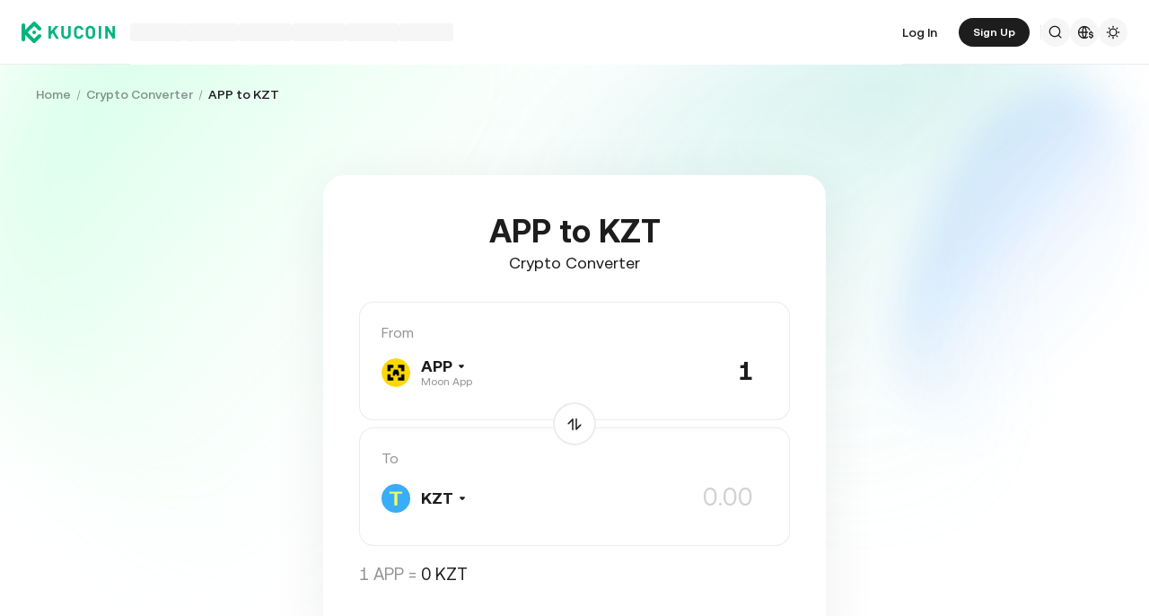

--- FILE ---
content_type: text/html; charset=utf-8
request_url: https://www.kucoin.com/converter/APP-KZT
body_size: 65320
content:
<!DOCTYPE html><html lang="en" dir="ltr"><head><meta charSet="utf-8" data-next-head=""/><meta name="twitter:card" content="summary_large_image"/><meta name="twitter:image" content="https://assets.staticimg.com/cms/media/7feiEEHmJE61RECXMyp8rTcA5Qcsl0zSv6rz9NVjg.png"/><meta name="twitter:image:src" content="https://assets.staticimg.com/cms/media/7feiEEHmJE61RECXMyp8rTcA5Qcsl0zSv6rz9NVjg.png"/><meta property="og:image" content="https://assets.staticimg.com/cms/media/7feiEEHmJE61RECXMyp8rTcA5Qcsl0zSv6rz9NVjg.png"/><meta property="og:image:secure_url" content="https://assets.staticimg.com/cms/media/7feiEEHmJE61RECXMyp8rTcA5Qcsl0zSv6rz9NVjg.png"/><meta property="og:image:width" content="1200"/><meta property="og:image:height" content="630"/><meta property="og:type" content="website"/><meta property="og:locale" content="en_US"/><meta property="og:locale:alternate" content="es_ES"/><meta property="og:locale:alternate" content="fr_FR"/><meta property="og:locale:alternate" content="pt_PT"/><meta property="og:locale:alternate" content="ru_RU"/><meta property="og:locale:alternate" content="tr_TR"/><meta property="og:locale:alternate" content="vi_VN"/><meta property="og:locale:alternate" content="zh_HK"/><meta property="og:locale:alternate" content="id_ID"/><meta property="og:locale:alternate" content="ms_MY"/><meta property="og:locale:alternate" content="hi_IN"/><meta property="og:locale:alternate" content="th_TH"/><meta property="og:locale:alternate" content="ja_JP"/><meta property="og:locale:alternate" content="bn_BD"/><meta property="og:locale:alternate" content="fil_PH"/><meta property="og:locale:alternate" content="ar_AE"/><meta property="og:locale:alternate" content="ur_PK"/><meta property="og:locale:alternate" content="uk_UA"/><link rel="alternate" href="http://www.kucoin.com/es/converter/APP-KZT" hrefLang="es"/><link rel="alternate" href="http://www.kucoin.com/fr/converter/APP-KZT" hrefLang="fr"/><link rel="alternate" href="http://www.kucoin.com/pt/converter/APP-KZT" hrefLang="pt"/><link rel="alternate" href="http://www.kucoin.com/ru/converter/APP-KZT" hrefLang="ru"/><link rel="alternate" href="http://www.kucoin.com/tr/converter/APP-KZT" hrefLang="tr"/><link rel="alternate" href="http://www.kucoin.com/vi/converter/APP-KZT" hrefLang="vi"/><link rel="alternate" href="http://www.kucoin.com/zh-hant/converter/APP-KZT" hrefLang="zh-hant"/><link rel="alternate" href="http://www.kucoin.com/id/converter/APP-KZT" hrefLang="id"/><link rel="alternate" href="http://www.kucoin.com/ms/converter/APP-KZT" hrefLang="ms"/><link rel="alternate" href="http://www.kucoin.com/hi/converter/APP-KZT" hrefLang="hi"/><link rel="alternate" href="http://www.kucoin.com/th/converter/APP-KZT" hrefLang="th"/><link rel="alternate" href="http://www.kucoin.com/ja/converter/APP-KZT" hrefLang="ja"/><link rel="alternate" href="http://www.kucoin.com/bn/converter/APP-KZT" hrefLang="bn"/><link rel="alternate" href="http://www.kucoin.com/fil/converter/APP-KZT" hrefLang="tl"/><link rel="alternate" href="http://www.kucoin.com/ar/converter/APP-KZT" hrefLang="ar"/><link rel="alternate" href="http://www.kucoin.com/ur/converter/APP-KZT" hrefLang="ur"/><link rel="alternate" href="http://www.kucoin.com/uk/converter/APP-KZT" hrefLang="uk"/><link rel="alternate" href="http://www.kucoin.com/converter/APP-KZT" hrefLang="en"/><link rel="alternate" href="http://www.kucoin.com/converter/APP-KZT" hrefLang="x-default"/><meta property="og:url" content="http://www.kucoin.com/converter/APP-KZT"/><link rel="canonical" href="http://www.kucoin.com/converter/APP-KZT"/><title data-next-head="">Convert APP to KZT | APP/KZT Conversion Calculator | KuCoin</title><meta property="og:title" content="Convert APP to KZT | APP/KZT Conversion Calculator | KuCoin" data-next-head=""/><meta name="twitter:title" property="twitter:title" content="Convert APP to KZT | APP/KZT Conversion Calculator | KuCoin" data-next-head=""/><meta property="twitter:image:alt" content="Convert APP to KZT | APP/KZT Conversion Calculator | KuCoin" data-next-head=""/><meta name="description" content="Use our conversion calculator tool to find out how much APP is worth in KZT in real-time and vice versa. KuCoin Calculator displays the up-to-date APP to KZT exchange rate and price trends." data-next-head=""/><meta property="og:description" content="Use our conversion calculator tool to find out how much APP is worth in KZT in real-time and vice versa. KuCoin Calculator displays the up-to-date APP to KZT exchange rate and price trends." data-next-head=""/><meta name="twitter:description" content="Use our conversion calculator tool to find out how much APP is worth in KZT in real-time and vice versa. KuCoin Calculator displays the up-to-date APP to KZT exchange rate and price trends." data-next-head=""/><meta name="keywords" content="APP to KZT,APP Converter,APP Calculator" data-next-head=""/><meta name="viewport" content="width=device-width,initial-scale=1,minimum-scale=1,maximum-scale=1,user-scalable=no,viewport-fit=cover" data-next-head=""/><script type="application/ld+json" data-inspector="seo-breadcrumLd">{&quot;@context&quot;:&quot;https://schema.org&quot;,&quot;@type&quot;:&quot;BreadcrumbList&quot;,&quot;itemListElement&quot;:[{&quot;@type&quot;:&quot;ListItem&quot;,&quot;position&quot;:1,&quot;name&quot;:&quot;Home&quot;},{&quot;@type&quot;:&quot;ListItem&quot;,&quot;position&quot;:2,&quot;name&quot;:&quot;Crypto Converter&quot;},{&quot;@type&quot;:&quot;ListItem&quot;,&quot;position&quot;:3,&quot;name&quot;:&quot;APP to KZT&quot;}]}</script><link rel="shortcut icon" href="/logo.png"/><link rel="preconnect" href="https://assets.staticimg.com"/><link rel="preconnect" href="https://bigdata-scfx-push.kucoin.plus"/><link rel="stylesheet" href="https://assets.staticimg.com/natasha/npm/@kux/font/css.css"/><link rel="preload" href="https://assets.staticimg.com/natasha/npm/@kux/mui-next@1.1.6/style.css" as="style"/><link rel="stylesheet" href="https://assets.staticimg.com/natasha/npm/@kux/mui-next@1.1.6/style.css"/><link rel="preload" href="https://assets.staticimg.com/kucoin-seo-web-ssr/1.0.27/ssr/_next/static/css/8e6ce0189bdc6c73.css" as="style"/><link rel="stylesheet" href="https://assets.staticimg.com/kucoin-seo-web-ssr/1.0.27/ssr/_next/static/css/8e6ce0189bdc6c73.css" data-n-g=""/><link rel="preload" href="https://assets.staticimg.com/kucoin-seo-web-ssr/1.0.27/ssr/_next/static/css/c8e3e1f4c42f68b4.css" as="style"/><link rel="stylesheet" href="https://assets.staticimg.com/kucoin-seo-web-ssr/1.0.27/ssr/_next/static/css/c8e3e1f4c42f68b4.css" data-n-g=""/><link rel="preload" href="https://assets.staticimg.com/kucoin-seo-web-ssr/1.0.27/ssr/_next/static/css/f579061b1751119d.css" as="style"/><link rel="stylesheet" href="https://assets.staticimg.com/kucoin-seo-web-ssr/1.0.27/ssr/_next/static/css/f579061b1751119d.css" data-n-g=""/><link rel="preload" href="https://assets.staticimg.com/kucoin-seo-web-ssr/1.0.27/ssr/_next/static/css/a6d1d2ca6f71947d.css" as="style"/><link rel="stylesheet" href="https://assets.staticimg.com/kucoin-seo-web-ssr/1.0.27/ssr/_next/static/css/a6d1d2ca6f71947d.css" data-n-p=""/><link rel="preload" href="https://assets.staticimg.com/kucoin-seo-web-ssr/1.0.27/ssr/_next/static/css/d811f374fefb937f.css" as="style"/><link rel="stylesheet" href="https://assets.staticimg.com/kucoin-seo-web-ssr/1.0.27/ssr/_next/static/css/d811f374fefb937f.css" data-n-p=""/><noscript data-n-css=""></noscript><script defer="" nomodule="" src="https://assets.staticimg.com/kucoin-seo-web-ssr/1.0.27/ssr/_next/static/chunks/polyfills-42372ed130431b0a.js"></script><script defer="" src="https://assets.staticimg.com/kucoin-seo-web-ssr/1.0.27/ssr/_next/static/chunks/vendor-resize-observer-polyfill-b768883e7abbb1a0.js"></script><script defer="" src="https://assets.staticimg.com/kucoin-seo-web-ssr/1.0.27/ssr/_next/static/chunks/vendor--popperjs.7f7ea43068541ab3.js"></script><script defer="" src="https://assets.staticimg.com/kucoin-seo-web-ssr/1.0.27/ssr/_next/static/chunks/vendor-bignumber.js.3dab989f273eddb1.js"></script><script defer="" src="https://assets.staticimg.com/kucoin-seo-web-ssr/1.0.27/ssr/_next/static/chunks/8428.e83921ab4a86f7a6.js"></script><script defer="" src="https://assets.staticimg.com/kucoin-seo-web-ssr/1.0.27/ssr/_next/static/chunks/7189-f2361cd0f2776c27.js"></script><script defer="" src="https://assets.staticimg.com/kucoin-seo-web-ssr/1.0.27/ssr/_next/static/chunks/3176.866dabcc64d7a6bb.js"></script><script src="https://assets.staticimg.com/kucoin-seo-web-ssr/1.0.27/ssr/_next/static/chunks/webpack-6a22095eef255430.js" defer=""></script><script src="https://assets.staticimg.com/kucoin-seo-web-ssr/1.0.27/ssr/_next/static/chunks/next-dist-13b5a57a31148b1f.js" defer=""></script><script src="https://assets.staticimg.com/kucoin-seo-web-ssr/1.0.27/ssr/_next/static/chunks/vendor-react-dom-4cae4cbc1f317aa5.js" defer=""></script><script src="https://assets.staticimg.com/kucoin-seo-web-ssr/1.0.27/ssr/_next/static/chunks/main-9ea5826077b31c53.js" defer=""></script><script src="https://assets.staticimg.com/kucoin-seo-web-ssr/1.0.27/ssr/_next/static/chunks/kux-mui-e28fd68f3f2a165b.js" defer=""></script><script src="https://assets.staticimg.com/kucoin-seo-web-ssr/1.0.27/ssr/_next/static/chunks/kux-icons-9658876cf8343af1.js" defer=""></script><script src="https://assets.staticimg.com/kucoin-seo-web-ssr/1.0.27/ssr/_next/static/chunks/i18n-070d9701cc7980bb.js" defer=""></script><script src="https://assets.staticimg.com/kucoin-seo-web-ssr/1.0.27/ssr/_next/static/chunks/vendor-next-c0d76f48-3b97552a1cc687ed.js" defer=""></script><script src="https://assets.staticimg.com/kucoin-seo-web-ssr/1.0.27/ssr/_next/static/chunks/vendor-next-81f1a082-a47ffc9b32400f7e.js" defer=""></script><script src="https://assets.staticimg.com/kucoin-seo-web-ssr/1.0.27/ssr/_next/static/chunks/vendor-next-6b948b9f-d61ed126f5941578.js" defer=""></script><script src="https://assets.staticimg.com/kucoin-seo-web-ssr/1.0.27/ssr/_next/static/chunks/vendor-next-b32ad36f-46ca783207a641d1.js" defer=""></script><script src="https://assets.staticimg.com/kucoin-seo-web-ssr/1.0.27/ssr/_next/static/chunks/vendor-gbiz-next-592db2db-7d87df404198405c.js" defer=""></script><script src="https://assets.staticimg.com/kucoin-seo-web-ssr/1.0.27/ssr/_next/static/chunks/vendor-gbiz-next-d892bbd2-0f86f46ec8df46b1.js" defer=""></script><script src="https://assets.staticimg.com/kucoin-seo-web-ssr/1.0.27/ssr/_next/static/chunks/vendor-gbiz-next-e44b8d5b-06ef61c8165f40cd.js" defer=""></script><script src="https://assets.staticimg.com/kucoin-seo-web-ssr/1.0.27/ssr/_next/static/chunks/vendor-lodash-51044b0f89391779.js" defer=""></script><script src="https://assets.staticimg.com/kucoin-seo-web-ssr/1.0.27/ssr/_next/static/chunks/vendor--kc-c4d1c2b6a2b9606f.js" defer=""></script><script src="https://assets.staticimg.com/kucoin-seo-web-ssr/1.0.27/ssr/_next/static/chunks/vendor--sentry-c6b715d6-3bb3f91925a0d0a9.js" defer=""></script><script src="https://assets.staticimg.com/kucoin-seo-web-ssr/1.0.27/ssr/_next/static/chunks/vendor--sentry-437756dc-a0fedb14a2b8c081.js" defer=""></script><script src="https://assets.staticimg.com/kucoin-seo-web-ssr/1.0.27/ssr/_next/static/chunks/vendor--sentry-internal-ad0f5c592da90d8f.js" defer=""></script><script src="https://assets.staticimg.com/kucoin-seo-web-ssr/1.0.27/ssr/_next/static/chunks/vendor-kc-next-21ef2850829a9966.js" defer=""></script><script src="https://assets.staticimg.com/kucoin-seo-web-ssr/1.0.27/ssr/_next/static/chunks/vendor--tanstack-09619d5cdc07f1ce.js" defer=""></script><script src="https://assets.staticimg.com/kucoin-seo-web-ssr/1.0.27/ssr/_next/static/chunks/vendor-decimal.js-516ac0e82eb11af0.js" defer=""></script><script src="https://assets.staticimg.com/kucoin-seo-web-ssr/1.0.27/ssr/_next/static/chunks/vendor-moment-90ebeccccac6c274.js" defer=""></script><script src="https://assets.staticimg.com/kucoin-seo-web-ssr/1.0.27/ssr/_next/static/chunks/vendor--kux-fdf37aef43412aec.js" defer=""></script><script src="https://assets.staticimg.com/kucoin-seo-web-ssr/1.0.27/ssr/_next/static/chunks/4476-975ebff036f3c95c.js" defer=""></script><script src="https://assets.staticimg.com/kucoin-seo-web-ssr/1.0.27/ssr/_next/static/chunks/pages/_app-c4db0385531b7cfa.js" defer=""></script><script src="https://assets.staticimg.com/kucoin-seo-web-ssr/1.0.27/ssr/_next/static/chunks/vendor-framer-motion-e880f1e9c7baac8f.js" defer=""></script><script src="https://assets.staticimg.com/kucoin-seo-web-ssr/1.0.27/ssr/_next/static/chunks/vendor-htmlparser2-5b2c8d5ccd1b9d5d.js" defer=""></script><script src="https://assets.staticimg.com/kucoin-seo-web-ssr/1.0.27/ssr/_next/static/chunks/3985-1f64c139b4250416.js" defer=""></script><script src="https://assets.staticimg.com/kucoin-seo-web-ssr/1.0.27/ssr/_next/static/chunks/3973-e96410555a6ee984.js" defer=""></script><script src="https://assets.staticimg.com/kucoin-seo-web-ssr/1.0.27/ssr/_next/static/chunks/8002-631c779121f218bf.js" defer=""></script><script src="https://assets.staticimg.com/kucoin-seo-web-ssr/1.0.27/ssr/_next/static/chunks/1220-175000a1187bf24f.js" defer=""></script><script src="https://assets.staticimg.com/kucoin-seo-web-ssr/1.0.27/ssr/_next/static/chunks/pages/converter/%5Bcoin%5D-813ef32fe1fb2b23.js" defer=""></script><script src="https://assets.staticimg.com/kucoin-seo-web-ssr/1.0.27/ssr/_next/static/cco45jMTNX1fCMFED3qCD/_buildManifest.js" defer=""></script><script src="https://assets.staticimg.com/kucoin-seo-web-ssr/1.0.27/ssr/_next/static/cco45jMTNX1fCMFED3qCD/_ssgManifest.js" defer=""></script><meta name="sentry-trace" content="1fb9265f82a01eaba7e484755dbe9cf1-f8d68aeec8f23035-0"/><meta name="baggage" content="sentry-environment=prod,sentry-release=kucoin-seo-web-ssr%401.0.27,sentry-public_key=cfaf0098213e116937ef084dc8060168,sentry-trace_id=1fb9265f82a01eaba7e484755dbe9cf1,sentry-sampled=false,sentry-sample_rand=0.3927382970288882,sentry-sample_rate=0.001"/></head><body><div id="__next"><div class="root styles_root__RB1Dt"><div style="min-height:72px;position:relative"><header class="styles_module_Root__e742c545 gbiz-Header" data-theme="light"><div style="height:0px" data-class="headerRoomWrapper"><div class="gbiz-headeroom styles_module_headerRoom__3aceb05b"><div class="Header-Nav styles_module_Nav__e742c545"><div class="styles_module_NavBar__e742c545"><div class="styles_module_NavLinksWrapper__e742c545" id="hook_nav_links"><div class="styles_module_HeaderNavLoadingMask__e742c545"><div style="background-image:linear-gradient(
  90deg,
  rgba(93, 103, 122, 0.04) 25%,
  rgba(29, 29, 29, 0.08) 37%,
  rgba(29, 29, 29, 0.04) 63%
)" class="styles_module_skeletonItem__1852367a"></div><div style="background-image:linear-gradient(
  90deg,
  rgba(93, 103, 122, 0.04) 25%,
  rgba(29, 29, 29, 0.08) 37%,
  rgba(29, 29, 29, 0.04) 63%
)" class="styles_module_skeletonItem__1852367a"></div><div style="background-image:linear-gradient(
  90deg,
  rgba(93, 103, 122, 0.04) 25%,
  rgba(29, 29, 29, 0.08) 37%,
  rgba(29, 29, 29, 0.04) 63%
)" class="styles_module_skeletonItem__1852367a"></div><div style="background-image:linear-gradient(
  90deg,
  rgba(93, 103, 122, 0.04) 25%,
  rgba(29, 29, 29, 0.08) 37%,
  rgba(29, 29, 29, 0.04) 63%
)" class="styles_module_skeletonItem__1852367a"></div><div style="background-image:linear-gradient(
  90deg,
  rgba(93, 103, 122, 0.04) 25%,
  rgba(29, 29, 29, 0.08) 37%,
  rgba(29, 29, 29, 0.04) 63%
)" class="styles_module_skeletonItem__1852367a"></div><div style="background-image:linear-gradient(
  90deg,
  rgba(93, 103, 122, 0.04) 25%,
  rgba(29, 29, 29, 0.08) 37%,
  rgba(29, 29, 29, 0.04) 63%
)" class="styles_module_skeletonItem__1852367a"></div></div><div class="styles_module_Links__e742c545"><a class="styles_module_LogoLink__e742c545" href="https://www.kucoin.com/" aria-label="Kucoin logo (header)" data-inspector="inspector_header_logo"><img class="styles_module_LogoImg__e742c545" src="https://assets.staticimg.com/web-domain-relation/1.9.14/kc/logo.svg" alt="KuCoin"/></a><div class="styles_module_UnionBox__e742c545" style="display:none"><img src="data:image/svg+xml,%3Csvg%20width%3D%2216%22%20height%3D%2216%22%20viewBox%3D%220%200%2016%2016%22%20fill%3D%22none%22%20xmlns%3D%22http%3A%2F%2Fwww.w3.org%2F2000%2Fsvg%22%3E%3Cpath%20fill-rule%3D%22evenodd%22%20clip-rule%3D%22evenodd%22%20d%3D%22M2.19526%202.19526C2.45561%201.93491%202.87772%201.93491%203.13807%202.19526L8%207.05719L12.8619%202.19526C13.1223%201.93491%2013.5444%201.93491%2013.8047%202.19526C14.0651%202.45561%2014.0651%202.87772%2013.8047%203.13807L8.94281%208L13.8047%2012.8619C14.0651%2013.1223%2014.0651%2013.5444%2013.8047%2013.8047C13.5444%2014.0651%2013.1223%2014.0651%2012.8619%2013.8047L8%208.94281L3.13807%2013.8047C2.87772%2014.0651%202.45561%2014.0651%202.19526%2013.8047C1.93491%2013.5444%201.93491%2013.1223%202.19526%2012.8619L7.05719%208L2.19526%203.13807C1.93491%202.87772%201.93491%202.45561%202.19526%202.19526Z%22%20fill%3D%22%2301BC8D%22%2F%3E%3C%2Fsvg%3E" alt="union-icon"/><span></span></div><div class="styles_module_scrollWrapper__816f6af9 styles_module_disableScroll__816f6af9" id="hook_nav_link" data-lang="en_US"><nav class="styles_module_scrollInner__816f6af9"><div class="styles_module_navWrapper__fc34eacb"><ul class="styles_module_ul__fc34eacb"></ul></div></nav></div></div><div class="_nav_status_0_"></div></div><div class="styles_module_NavUserDom__e742c545" id="hook_nav_user" data-status="none"><div class="styles_module_navUser__ab4e0d04"><div id="unLoginBox" data-lang="en_US" class="styles_module_userBoxWrapper__ab4e0d04"><a href="http://www.kucoin.com/ucenter/signin?backUrl=http%3A%2F%2Fwww.kucoin.com%2Fconverter%2FAPP-KZT" class="styles_module_signinLink__ab4e0d04" data-modid="login" data-inspector="header_login">Log In</a><a href="http://www.kucoin.com/ucenter/signup?backUrl=http%3A%2F%2Fwww.kucoin.com%2Fconverter%2FAPP-KZT" data-inspector="header_signup"><button data-testid="kux-button" class="kux-button kux-button-primary kux-button-small is-click is-full-width" type="button" data-modid="register"><span class="kux-button-content kux-button-content-align-center">Sign Up</span></button></a><div class="kux-divider is-horizontal is-center styles_module_divider__ab4e0d04" style="display:block" role="separator"><div class="kux-divider-line-full"></div></div></div><div class="styles_module_navUserItem__ab4e0d04" data-lang="en_US" data-menu="search"><div class="styles_module_searchWrapper__ab4e0d04"><svg xmlns="http://www.w3.org/2000/svg" fill="none" viewBox="0 0 24 24" width="16" height="16" style="flex-shrink:0" class="kux-icon"><path fill="currentColor" fill-rule="evenodd" d="M10.5 1a9.5 9.5 0 1 0 5.973 16.888l3.673 3.673a1 1 0 0 0 1.415-1.414l-3.674-3.673A9.46 9.46 0 0 0 20 10.5 9.5 9.5 0 0 0 10.5 1M3 10.5a7.5 7.5 0 1 1 15 0 7.5 7.5 0 0 1-15 0" clip-rule="evenodd"></path></svg></div></div><div class="styles_module_navUserItem__ab4e0d04" data-lang="en_US" data-menu="download" style="display:none"><div class="container" style="display:inline-flex"><div style="display:block" class="trigger"><div class="styles_module_appDownloadWrapper__6b09db45" data-inspector="inspector_header_download_box"><svg xmlns="http://www.w3.org/2000/svg" fill="none" viewBox="0 0 24 24" color="var(--kux-text)" width="16" height="16" style="flex-shrink:0" class="kux-icon navIcon"><path fill="currentColor" d="M7 2a1 1 0 0 1 0 2H6a2 2 0 0 0-2 2v13a2 2 0 0 0 2 2h12a2 2 0 0 0 2-2V6a2 2 0 0 0-2-2h-1.127a1 1 0 0 1 0-2H18a4 4 0 0 1 4 4v13a4 4 0 0 1-4 4H6a4 4 0 0 1-4-4V6a4 4 0 0 1 4-4zm4.996 0a1 1 0 0 1 1 1v11.59l2.797-2.797a1 1 0 1 1 1.414 1.414l-4.5 4.5a1 1 0 0 1-.709.293h-.002a1 1 0 0 1-.759-.349l-4.444-4.444a1 1 0 1 1 1.414-1.414l2.79 2.789V3a1 1 0 0 1 1-1"></path></svg></div></div></div></div><div class="styles_module_navUserItem__ab4e0d04" data-lang="en_US" data-menu="i18n"><div class="styles_module_wrapper__c6d94af3" data-inspector="inspector_i18n_logo_btn"><img src="data:image/svg+xml,%3Csvg%20width%3D%2232%22%20height%3D%2233%22%20viewBox%3D%220%200%2032%2033%22%20fill%3D%22none%22%20xmlns%3D%22http%3A%2F%2Fwww.w3.org%2F2000%2Fsvg%22%3E%3Cpath%20d%3D%22M15.999%209.16602C19.1334%209.16602%2021.807%2011.133%2022.8564%2013.8994C22.4258%2014.0076%2022.019%2014.2098%2021.6484%2014.4912C21.3939%2013.8009%2021.0218%2013.1411%2020.5723%2012.6104C19.837%2011.7424%2018.7284%2011.0772%2017.6387%2010.751C18.3621%2012.2855%2018.6828%2014.1243%2018.7744%2015.8184H20.4883C20.2448%2016.2256%2020.0436%2016.682%2019.8926%2017.1748H18.7754C18.6838%2018.869%2018.3622%2020.7163%2017.6387%2022.251C18.3948%2022.0246%2019.1596%2021.63%2019.8027%2021.1201C19.9228%2021.5936%2020.0877%2022.0379%2020.292%2022.4424C19.085%2023.3157%2017.6028%2023.833%2015.999%2023.833C11.949%2023.8328%208.66602%2020.5491%208.66602%2016.499C8.66619%2012.4491%2011.9491%209.16619%2015.999%209.16602ZM9.99902%2017.1748C10.1417%2018.3033%2010.6964%2019.5139%2011.4316%2020.3818C12.1669%2021.2497%2013.2727%2021.9247%2014.3623%2022.251C13.6388%2020.7163%2013.2976%2018.869%2013.2061%2017.1748H9.99902ZM14.5547%2017.1748C14.6654%2018.9634%2015.1762%2020.7018%2015.999%2022.1846C16.8441%2020.6626%2017.3383%2018.9124%2017.4443%2017.1748H14.5547ZM14.3633%2010.751C13.2737%2011.0772%2012.1669%2011.7465%2011.4316%2012.6143C10.6964%2013.4821%2010.1418%2014.6899%209.99902%2015.8184H13.2061C13.2976%2014.1243%2013.6398%2012.2855%2014.3633%2010.751ZM15.999%2010.8145C15.154%2012.3364%2014.6597%2014.0808%2014.5537%2015.8184H17.4424C17.3366%2014.0809%2016.8438%2012.3364%2015.999%2010.8145Z%22%20fill%3D%22%231D1D1D%22%2F%3E%3Cpath%20d%3D%22M24.2083%2018.758C25.3603%2018.9692%2026.3779%2019.3148%2026.3683%2020.6684C26.3587%2021.782%2025.5523%2022.5788%2024.2755%2022.7516V23.7596H23.0851V22.742C21.7699%2022.5308%2020.9731%2021.7052%2020.9635%2020.5244L22.3747%2020.5436C22.4227%2021.1964%2022.9411%2021.6476%2023.7667%2021.6476C24.4291%2021.6476%2024.9187%2021.3596%2024.9187%2020.8316C24.9187%2020.2652%2024.3715%2020.15%2023.2483%2019.9292C22.1155%2019.718%2021.1171%2019.3532%2021.1171%2017.99C21.1171%2016.9436%2021.8755%2016.166%2023.0851%2015.9932V14.9756H24.2755V16.0028C25.4755%2016.2044%2026.2147%2016.9628%2026.2339%2018.0668H24.8227C24.7555%2017.5004%2024.3235%2017.1068%2023.6227%2017.1068C23.0083%2017.1068%2022.5667%2017.366%2022.5667%2017.8844C22.5667%2018.4316%2023.0947%2018.5468%2024.2083%2018.758Z%22%20fill%3D%22%231D1D1D%22%2F%3E%3C%2Fsvg%3E" class="styles_module_languageCurrencyIcon__c6d94af3" alt="language_currency"/></div></div><div class="styles_module_navUserItem__ab4e0d04" data-lang="en_US" data-menu="theme"><button class="styles_module_notificationWrapper__b1ceff6c" data-inspector="inspector_header_theme"><svg xmlns="http://www.w3.org/2000/svg" fill="none" viewBox="0 0 24 24" color="var(--kux-text)" width="16" height="16" style="flex-shrink:0" class="kux-icon"><g fill="currentColor"><path d="M13 2a1 1 0 1 0-2 0v1.5a1 1 0 1 0 2 0zM4.221 4.221a1 1 0 0 1 1.415 0l1.06 1.061a1 1 0 1 1-1.414 1.414l-1.06-1.06a1 1 0 0 1 0-1.415M1 12a1 1 0 0 1 1-1h1.5a1 1 0 0 1 0 2H2a1 1 0 0 1-1-1M6.696 18.717a1 1 0 0 0-1.414-1.415l-1.06 1.061a1 1 0 1 0 1.414 1.414zM17.303 17.305a1 1 0 0 1 1.414 0l1.061 1.06a1 1 0 0 1-1.414 1.414l-1.06-1.06a1 1 0 0 1 0-1.415M20.5 11a1 1 0 0 0 0 2H22a1 1 0 1 0 0-2zM19.778 4.222a1 1 0 0 1 0 1.415l-1.06 1.06a1 1 0 1 1-1.415-1.414l1.06-1.06a1 1 0 0 1 1.415 0"></path><path fill-rule="evenodd" d="M5.286 12a6.714 6.714 0 1 1 13.429 0 6.714 6.714 0 0 1-13.43 0M12 7.286a4.714 4.714 0 1 0 0 9.429 4.714 4.714 0 0 0 0-9.43" clip-rule="evenodd"></path><path d="M13 20.5a1 1 0 1 0-2 0V22a1 1 0 1 0 2 0z"></path></g></svg></button></div></div><div data-lang="en_US" style="display:none" class="MenuBox styles_module_MenuBox__e742c545"><svg class="ICMenu_svg__icon" viewBox="0 0 1024 1024" xmlns="http://www.w3.org/2000/svg" width="16" height="16" fill="#000" style="cursor:pointer"><path d="M153.6 256a51.2 51.2 0 0151.2-51.2h614.4a51.2 51.2 0 110 102.4H204.8a51.2 51.2 0 01-51.2-51.2zm0 256a51.2 51.2 0 0151.2-51.2H512a51.2 51.2 0 110 102.4H204.8a51.2 51.2 0 01-51.2-51.2zm0 256a51.2 51.2 0 0151.2-51.2h614.4a51.2 51.2 0 110 102.4H204.8a51.2 51.2 0 01-51.2-51.2z"></path></svg></div></div><div class="styles_module_borderBottom__e742c545"></div></div></div></div></div></header></div><main class="page-body styles_body___WElv "><div class="styles_wrapper__txo_M"> <div data-inspector="converter-coin-wrapper" class="HomePage_wrapper__bUMnx"><img class="HomePage_homeBg__72ESG" src="https://assets.staticimg.com/kucoin-seo-web-ssr/1.0.27/ssr/_next/static/media/bannerBg.3825f8fee6af59208f2d69d4e551eff5.svg" alt="BgSrc"/><div class="HomePage_content__gEiNr"><div class="Converter_convertWrapper__I9z8o" data-inspector="converter-top"><div class="Converter_breadWrapper__T_Ela"><div class="styles_wrapper__PRZB7"><nav aria-label="Breadcrumb"><ol class="styles_breadcrumb__NivGd"><li class="styles_breadcrumbItem__hwmIy"><div class="styles_content__KtpDI"><a class="styles_link__ahPcC" href="https://www.kucoin.com">Home</a></div><div class="styles_divider__ZYmZF"></div></li><li class="styles_breadcrumbItem__hwmIy"><div class="styles_content__KtpDI"><a class="styles_link__ahPcC" href="https://www.kucoin.com/converter">Crypto Converter</a></div><div class="styles_divider__ZYmZF"></div></li><li class="styles_breadcrumbItem__hwmIy"><div class="styles_content__KtpDI styles_active__wOJWS"><a class="styles_link__ahPcC" href="">APP to KZT</a></div></li></ol></nav></div><div></div></div><div class="Converter_header__J3g9P" data-inspector="converter-header"><div class="Converter_right__e5I_B" ata-inspector="converter-header-right"><div class="Converter_convertBody__id9lW"><div class="Converter_convertBox__JVX1J"><h1 class="Converter_convertTitle__xF_O5">APP to KZT</h1><h2 class="Converter_subTitle__U_g9N">Crypto Converter</h2><div class="Converter_inputWrapper__IEVuU" id="kc_converter_input"><span class="Converter_label__X64OV">From</span><div class="Converter_inputBox__549mJ"><span class="CommonNewSelector_selectDisplay__7Of5Z kc_SelectDisplay"><div class="CommonNewSelector_selectDisplayText__rakxh"><span class="CommonNewSelector_optionBox__GcFt9"><img src="https://assets-currency.kucoin.com/6729e3ff7c3fe6000185825a_RWAX%20logo.png" alt="OptionImg" loading="lazy"/><span class="CommonNewSelector_optionName__UT9Zh"><div class="CommonNewSelector_coinName__b3R4D">APP<!-- --> <img alt="arrow" class="CommonNewSelector_drawerIcon__oODpm" src="https://assets.staticimg.com/kucoin-seo-web-ssr/1.0.27/ssr/_next/static/media/triangle_bottom.b86df95c8c3aec4e0f23a9331f789ed5.svg"/></div><div class="CommonNewSelector_fullName__cuxZO">Moon App</div></span></span></div></span><div class="kux-input" style="--kux-input-label-width:0px"><div class="kux-input-core"><fieldset class="kux-input-fieldset"><legend class="kux-input-legend">label</legend></fieldset><input class="kux-input-filed" placeholder="0.00" value="1"/></div></div></div></div><div class="Converter_transformWrapper__HxB2D"><div class="Converter_transformBox__qAM__"><img class="Converter_transformImage__XUcae" src="https://assets.staticimg.com/kucoin-seo-web-ssr/1.0.27/ssr/_next/static/media/toggle.33c98d43d4c0863ea5f09806d3010dc0.svg" alt="TransformImg"/></div></div><div class="Converter_inputWrapper__IEVuU"><span class="Converter_label__X64OV">To</span><div class="Converter_inputBox__549mJ"><span class="CommonNewSelector_selectDisplay__7Of5Z kc_SelectDisplay"><div class="CommonNewSelector_selectDisplayText__rakxh"><span class="CommonNewSelector_optionBox__GcFt9"><img src="https://assets2.staticimg.com/legal_coin/KZT.png" alt="OptionImg" loading="lazy"/><span class="CommonNewSelector_optionName__UT9Zh"><div class="CommonNewSelector_coinName__b3R4D">KZT<!-- --> <img alt="arrow" class="CommonNewSelector_drawerIcon__oODpm" src="https://assets.staticimg.com/kucoin-seo-web-ssr/1.0.27/ssr/_next/static/media/triangle_bottom.b86df95c8c3aec4e0f23a9331f789ed5.svg"/></div></span></span></div></span><div class="kux-input" style="--kux-input-label-width:0px"><div class="kux-input-core"><fieldset class="kux-input-fieldset"><legend class="kux-input-legend">label</legend></fieldset><input class="kux-input-filed" placeholder="0.00"/></div></div></div></div><h3 class="Converter_descrip__oGWB3"><span>1 APP = <span>0 KZT</span></span></h3></div></div></div></div></div><section class="MarketInfo_section__9P0Bh" data-inspector="converter-coin-market"><header><h2>Moon App Markets</h2></header><p class="text-area"><p id="converter-link-text"><a href="/price/APP" target="_blank" rel="noopener noreferrer">The live price of Moon App</a> is <b>0.41725686 KZT</b>. This means that 1 Moon App is worth 0.41725686 KZT. Conversely, 1 KZT will allow you to purchase  Moon App.</p><p>The value of Moon App has increased by <b class="green">--%</b> over the past 24 hours, while increased by <b class="green">--%</b> over the past 7 days.</p><p class="MarketInfo_wrapper__2US14">Over the past month, the price of APP/KZT has had a change of <span>--</span>.</p><p>With a circulating supply of <b>1,985,944,981</b> Moon App, Moon App currently has a market cap of <b>T823,987,974.58</b>, down <b>--%</b> over the past 24 hours.</p></p><div class="MarketInfo_marketPrice__X24Go"><dl class="MarketInfo_priceWapper__qoR6j"><dt><div class="kux-popover"><div class="MarketInfo_label__OHccf">Market Cap<svg class="ICInfo_svg__icon" viewBox="0 0 1024 1024" xmlns="http://www.w3.org/2000/svg" width="16" height="16" fill="currentColor"><path d="M512 234.656a53.216 53.216 0 0137.728 91.008 53.44 53.44 0 01-91.072-37.696A53.344 53.344 0 01512 234.656zm-74.656 192C437.344 403.104 456.448 384 480 384h42.656c23.552 0 42.656 19.104 42.656 42.656v256h32a42.656 42.656 0 010 85.312H447.968a42.656 42.656 0 010-85.312h32V469.312a42.656 42.656 0 01-42.656-42.656z"></path><path d="M42.656 512C42.656 252.8 252.768 42.656 512 42.656S981.344 252.768 981.344 512c0 259.2-210.144 469.344-469.344 469.344S42.656 771.2 42.656 512zM512 128c-212.064 0-384 171.936-384 384s171.936 384 384 384 384-171.936 384-384-171.936-384-384-384z"></path></svg></div></div></dt><dd class="MarketInfo_priceValue__xzCeL">1579819.15425397200000000000</dd></dl><dl class="MarketInfo_priceWapper__qoR6j"><dt><div class="kux-popover"><div class="MarketInfo_label__OHccf">24h Volume<svg class="ICInfo_svg__icon" viewBox="0 0 1024 1024" xmlns="http://www.w3.org/2000/svg" width="16" height="16" fill="currentColor"><path d="M512 234.656a53.216 53.216 0 0137.728 91.008 53.44 53.44 0 01-91.072-37.696A53.344 53.344 0 01512 234.656zm-74.656 192C437.344 403.104 456.448 384 480 384h42.656c23.552 0 42.656 19.104 42.656 42.656v256h32a42.656 42.656 0 010 85.312H447.968a42.656 42.656 0 010-85.312h32V469.312a42.656 42.656 0 01-42.656-42.656z"></path><path d="M42.656 512C42.656 252.8 252.768 42.656 512 42.656S981.344 252.768 981.344 512c0 259.2-210.144 469.344-469.344 469.344S42.656 771.2 42.656 512zM512 128c-212.064 0-384 171.936-384 384s171.936 384 384 384 384-171.936 384-384-171.936-384-384-384z"></path></svg></div></div></dt><dd class="MarketInfo_priceValue__xzCeL">19624518.9754</dd></dl><dl class="MarketInfo_priceWapper__qoR6j"><dt><div class="kux-popover"><div class="MarketInfo_label__OHccf">Circulating Supply<svg class="ICInfo_svg__icon" viewBox="0 0 1024 1024" xmlns="http://www.w3.org/2000/svg" width="16" height="16" fill="currentColor"><path d="M512 234.656a53.216 53.216 0 0137.728 91.008 53.44 53.44 0 01-91.072-37.696A53.344 53.344 0 01512 234.656zm-74.656 192C437.344 403.104 456.448 384 480 384h42.656c23.552 0 42.656 19.104 42.656 42.656v256h32a42.656 42.656 0 010 85.312H447.968a42.656 42.656 0 010-85.312h32V469.312a42.656 42.656 0 01-42.656-42.656z"></path><path d="M42.656 512C42.656 252.8 252.768 42.656 512 42.656S981.344 252.768 981.344 512c0 259.2-210.144 469.344-469.344 469.344S42.656 771.2 42.656 512zM512 128c-212.064 0-384 171.936-384 384s171.936 384 384 384 384-171.936 384-384-171.936-384-384-384z"></path></svg></div></div></dt><dd class="MarketInfo_priceValue__xzCeL">1.99B</dd></dl></div><div class="MarketInfo_linkWrapper__y_TP2"><a data-testid="kux-button" class="kux-button kux-button-primary kux-button-basic is-click" type="button" href="/price/APP" target="_blank"><span class="kux-button-content kux-button-content-align-center">Learn More</span></a></div></section><div class="QuickConverterList_quickWrapper__2D66y" data-inspector="converter-quick-exchange"><header><hgroup><h2 class="QuickConverterList_blockTitle__ZPnjv">Top Cryptocurrency Conversions</h2><h3 class="QuickConverterList_blockSubTitle__8_95x">Discover the exchange rates of other cryptocurrencies to fiat currencies.</h3></hgroup></header><div class="QuickConverterList_quickTab__h2nCH"><div class="QuickConverterList_btnWrapper__QR96Z"><div class="kux-radio-group QuickConverterList_radioGroup__8L0CJ"><label style="box-sizing:border-box;margin:0 20px 0 0;padding:0;font-size:14px;color:var(--kux-text);list-style:none;position:relative;display:inline-flex;align-items:center;cursor:pointer;opacity:1" class="kux-radio-wrapper kux-radio-wrapper-checked kux-radio-middle-wrapper QuickConverterList_radioBtn__NnLCO"><span class="kux-radio-radio kux-radio-checked"><input type="radio" class="kux-base-input" checked="" value="USD"/><span class="kux-radio-inner checked middle"></span></span><span style="display:inline-block;margin-inline-start:8px" class="kux-radio-text"><div class="QuickConverterList_tabText__yFU00">Convert to USD</div></span></label><label style="box-sizing:border-box;margin:0 20px 0 0;padding:0;font-size:14px;color:var(--kux-text);list-style:none;position:relative;display:inline-flex;align-items:center;cursor:pointer;opacity:1" class="kux-radio-wrapper kux-radio-middle-wrapper QuickConverterList_radioBtn__NnLCO"><span class="kux-radio-radio"><input type="radio" class="kux-base-input" value="EUR"/><span class="kux-radio-inner middle"></span></span><span style="display:inline-block;margin-inline-start:8px" class="kux-radio-text"><div class="QuickConverterList_tabText__yFU00">Convert to EUR</div></span></label><label style="box-sizing:border-box;margin:0 20px 0 0;padding:0;font-size:14px;color:var(--kux-text);list-style:none;position:relative;display:inline-flex;align-items:center;cursor:pointer;opacity:1" class="kux-radio-wrapper kux-radio-middle-wrapper QuickConverterList_radioBtn__NnLCO"><span class="kux-radio-radio"><input type="radio" class="kux-base-input" value="GBP"/><span class="kux-radio-inner middle"></span></span><span style="display:inline-block;margin-inline-start:8px" class="kux-radio-text"><div class="QuickConverterList_tabText__yFU00">Convert to GBP</div></span></label><label style="box-sizing:border-box;margin:0 20px 0 0;padding:0;font-size:14px;color:var(--kux-text);list-style:none;position:relative;display:inline-flex;align-items:center;cursor:pointer;opacity:1" class="kux-radio-wrapper kux-radio-middle-wrapper QuickConverterList_radioBtn__NnLCO"><span class="kux-radio-radio"><input type="radio" class="kux-base-input" value="INR"/><span class="kux-radio-inner middle"></span></span><span style="display:inline-block;margin-inline-start:8px" class="kux-radio-text"><div class="QuickConverterList_tabText__yFU00">Convert to INR</div></span></label><label style="box-sizing:border-box;margin:0 20px 0 0;padding:0;font-size:14px;color:var(--kux-text);list-style:none;position:relative;display:inline-flex;align-items:center;cursor:pointer;opacity:1" class="kux-radio-wrapper kux-radio-middle-wrapper QuickConverterList_radioBtn__NnLCO"><span class="kux-radio-radio"><input type="radio" class="kux-base-input" value="TRY"/><span class="kux-radio-inner middle"></span></span><span style="display:inline-block;margin-inline-start:8px" class="kux-radio-text"><div class="QuickConverterList_tabText__yFU00">Convert to TRY</div></span></label><label style="box-sizing:border-box;margin:0 20px 0 0;padding:0;font-size:14px;color:var(--kux-text);list-style:none;position:relative;display:inline-flex;align-items:center;cursor:pointer;opacity:1" class="kux-radio-wrapper kux-radio-middle-wrapper QuickConverterList_radioBtn__NnLCO"><span class="kux-radio-radio"><input type="radio" class="kux-base-input" value="VND"/><span class="kux-radio-inner middle"></span></span><span style="display:inline-block;margin-inline-start:8px" class="kux-radio-text"><div class="QuickConverterList_tabText__yFU00">Convert to VND</div></span></label><label style="box-sizing:border-box;margin:0 20px 0 0;padding:0;font-size:14px;color:var(--kux-text);list-style:none;position:relative;display:inline-flex;align-items:center;cursor:pointer;opacity:1" class="kux-radio-wrapper kux-radio-middle-wrapper QuickConverterList_radioBtn__NnLCO"><span class="kux-radio-radio"><input type="radio" class="kux-base-input" value="AUD"/><span class="kux-radio-inner middle"></span></span><span style="display:inline-block;margin-inline-start:8px" class="kux-radio-text"><div class="QuickConverterList_tabText__yFU00">Convert to AUD</div></span></label><label style="box-sizing:border-box;margin:0 20px 0 0;padding:0;font-size:14px;color:var(--kux-text);list-style:none;position:relative;display:inline-flex;align-items:center;cursor:pointer;opacity:1" class="kux-radio-wrapper kux-radio-middle-wrapper QuickConverterList_radioBtn__NnLCO"><span class="kux-radio-radio"><input type="radio" class="kux-base-input" value="CAD"/><span class="kux-radio-inner middle"></span></span><span style="display:inline-block;margin-inline-start:8px" class="kux-radio-text"><div class="QuickConverterList_tabText__yFU00">Convert to CAD</div></span></label></div></div><div class="QuickConverterList_list__iXuA6"><ul class="QuickConverterList_quickTabList__Y7TvM QuickConverterList_active__q4V3F"></ul><ul class="QuickConverterList_quickTabList__Y7TvM"></ul><ul class="QuickConverterList_quickTabList__Y7TvM"></ul><ul class="QuickConverterList_quickTabList__Y7TvM"></ul><ul class="QuickConverterList_quickTabList__Y7TvM"></ul><ul class="QuickConverterList_quickTabList__Y7TvM"></ul><ul class="QuickConverterList_quickTabList__Y7TvM"></ul><ul class="QuickConverterList_quickTabList__Y7TvM"></ul></div></div></div><small class="ConverterCoin_disclaimerWrapper__RXNeR" data-inspector="converter-coin-disclaimer">This content is being provided to you for informational purposes only, and does not constitute an offer or solicitation of an offer. This content is not a recommendation from KuCoin to buy, sell, or hold any security, financial product, or instrument referenced in the content. This content is not investment advice, financial advice, trading advice, or any other form of advice. Data presented here may reflect prices of assets traded on the KuCoin exchange as well as other cryptocurrency exchanges or market data from other platforms. KuCoin may charge fees for the processing of cryptocurrency transactions which may not be reflected in the conversion prices displayed. KuCoin is not liable for any errors or delays in content or information, or for any actions taken in reliance on any content or information.</small><section data-inspector="converter-coin-qas"><header><h2>FAQ</h2></header></section></div></div></div></main><div class="styles_module_cFooter__670ffe48" style="background:var(--color-backgroundMajor)"><footer class="styles_module_footerMain__670ffe48 footerMain"><a href="https://www.kucoin.com/" class="styles_module_logo__a51d79ef logo" aria-label="Kucoin logo (footer)"><img src="https://assets.staticimg.com/web-domain-relation/1.9.14/kc/logo.svg" alt="KC" class="styles_module_img__a51d79ef"/></a><div><div class="styles_module_newFooterLinks__f114c3b8 newFooterLinks"><dl class="styles_module_newFooterLinkGroup__42e1c9ea newFooterLinkGroup" data-inspector="inspector_footer_categoryKey_Company"><dt class="styles_module_newFooterLinkGroupTitle__42e1c9ea newFooterLinkGroupTitle">Corporate</dt><dd class="styles_module_commonFooterLink__f114c3b8"><a href="http://www.kucoin.com/about-us" target="_blank" data-inspector="inspector_footer_a_path_/about-us">About Us</a></dd><dd class="styles_module_commonFooterLink__f114c3b8"><a href="http://www.kucoin.com/careers" target="_blank" data-inspector="inspector_footer_a_path_/careers">Join Us</a></dd><dd class="styles_module_commonFooterLink__f114c3b8"><a href="http://www.kucoin.com/blog" target="_blank" data-inspector="inspector_footer_a_path_/blog">Blog</a></dd><dd class="styles_module_commonFooterLink__f114c3b8"><a href="http://www.kucoin.com/announcement" target="_blank" data-inspector="inspector_footer_a_path_/announcement">News &amp; Announcements</a></dd><dd class="styles_module_commonFooterLink__f114c3b8"><a href="http://www.kucoin.com/news/en-kucoin-media-kit" target="_blank" data-inspector="inspector_footer_a_path_/news/en-kucoin-media-kit">Media Kit</a></dd><dd class="styles_module_commonFooterLink__f114c3b8"><a href="http://www.kucoin.com/adam-scott-ambassador" target="_blank" data-inspector="inspector_footer_a_path_/adam-scott-ambassador">Global Brand Ambassador</a></dd><dd class="styles_module_commonFooterLink__f114c3b8"><a href="http://www.kucoin.com/land/kucoinlabs" target="_blank" data-inspector="inspector_footer_a_path_/land/kucoinlabs">KuCoin Labs</a></dd><dd class="styles_module_commonFooterLink__f114c3b8"><a href="http://www.kucoin.com/kucoin-ventures" target="_blank" data-inspector="inspector_footer_a_path_/kucoin-ventures">KuCoin Ventures</a></dd><dd class="styles_module_commonFooterLink__f114c3b8"><a href="http://www.kucoin.com/proof-of-reserves" target="_blank" data-inspector="inspector_footer_a_path_/proof-of-reserves">Proof of Reserves (PoR)</a></dd><dd class="styles_module_commonFooterLink__f114c3b8"><a href="http://www.kucoin.com/land/security" target="_blank" data-inspector="inspector_footer_a_path_/land/security">Security</a></dd><dd class="styles_module_commonFooterLink__f114c3b8"><a href="http://www.kucoin.com/support/47185419968079" target="_blank" data-inspector="inspector_footer_a_path_/support/47185419968079">Terms of Use</a></dd><dd class="styles_module_commonFooterLink__f114c3b8"><a href="http://www.kucoin.com/support/47497300093764" target="_blank" data-inspector="inspector_footer_a_path_/support/47497300093764">Privacy Policy</a></dd><dd class="styles_module_commonFooterLink__f114c3b8"><a href="http://www.kucoin.com/support/47497300093765" target="_blank" data-inspector="inspector_footer_a_path_/support/47497300093765">Risk Disclosure Statement</a></dd><dd class="styles_module_commonFooterLink__f114c3b8"><a href="http://www.kucoin.com/support/47497300093766" target="_blank" data-inspector="inspector_footer_a_path_/support/47497300093766">AML &amp; CFT</a></dd><dd class="styles_module_commonFooterLink__f114c3b8"><a href="http://www.kucoin.com/support/47497300093767" target="_blank" data-inspector="inspector_footer_a_path_/support/47497300093767">Law Enforcement Requests</a></dd><dd class="styles_module_newFooterHover__42e1c9ea newFooterHover" data-inspector="inspector_footer_Whistleblower"><span style="padding:4px 0 !important;display:inline-block">Whistleblower Contact</span><section class="styles_module_newFooterHoverMenu__42e1c9ea styles_module_tipOffMenu__878bbf78 newFooterHoverMenu tipOffMenu" data-inspector="inspector_footer_Whistleblower_children"><h4 class="styles_module_tipOffMenuTitle__878bbf78 tipOffMenuTitle">If you discover any of the following:</h4><ol class="styles_module_ol__878bbf78"><li class="styles_module_tipOffMenuItem__878bbf78 tipOffMenuItem">1. Offering/accepting bribes.</li><li class="styles_module_tipOffMenuItem__878bbf78 tipOffMenuItem">2. Fraud or falsification.</li><li class="styles_module_tipOffMenuItem__878bbf78 tipOffMenuItem">3. Breach of confidentiality.</li><li class="styles_module_tipOffMenuItem__878bbf78 tipOffMenuItem">4. Theft of assets.</li><li class="styles_module_tipOffMenuItem__878bbf78 tipOffMenuItem">5. Theft of resources.</li><li class="styles_module_tipOffMenuItem__878bbf78 tipOffMenuItem">6. Illegal transfer of interests.</li><li class="styles_module_tipOffMenuItem__878bbf78 tipOffMenuItem">7. Other misconduct.</li></ol><p class="styles_module_tipOffMenuItem__878bbf78 styles_module_tipOffMenuTip__878bbf78 tipOffMenuItem tipOffMenuTip">Rewards will be provided to users who inform us of the above. Reward amounts will be determined based on the type and relevance of the information provided. Your personal information will be kept confidential.</p><p class="styles_module_tipOffMenuMail__878bbf78 tipOffMenuMail">Whistleblower Contact: <a target="_blank" rel="noopener noreferrer nofollow" href="mailto:Audit@kucoin.com">Audit@kucoin.com</a></p></section></dd></dl><dl class="styles_module_newFooterLinkGroup__42e1c9ea newFooterLinkGroup" data-inspector="inspector_footer_categoryKey_Product"><dt class="styles_module_newFooterLinkGroupTitle__42e1c9ea newFooterLinkGroupTitle">Products</dt><dd class="styles_module_commonFooterLink__f114c3b8"><a href="http://www.kucoin.com/express" target="_blank" data-inspector="inspector_footer_a_path_/express">Buy Crypto</a></dd><dd class="styles_module_commonFooterLink__f114c3b8"><a href="http://www.kucoin.com/convert" target="_blank" data-inspector="inspector_footer_a_path_/convert">Convert</a></dd><dd class="styles_module_commonFooterLink__f114c3b8"><a href="http://www.kucoin.com/kucard" target="_blank" data-inspector="inspector_footer_a_path_/kucard">KuCard</a></dd><dd class="styles_module_commonFooterLink__f114c3b8"><a href="http://www.kucoin.com/pay" target="_blank" data-inspector="inspector_footer_a_path_/pay">KuCoin Pay</a></dd><dd class="styles_module_commonFooterLink__f114c3b8"><a href="http://www.kucoin.com/trade" target="_blank" data-inspector="inspector_footer_a_path_/trade">Spot Trading</a></dd><dd class="styles_module_commonFooterLink__f114c3b8"><a href="http://www.kucoin.com/trade/futures" target="_blank" data-inspector="inspector_footer_a_path_/trade/futures">Futures Trading</a></dd><dd class="styles_module_commonFooterLink__f114c3b8"><a href="http://www.kucoin.com/trade/margin" target="_blank" data-inspector="inspector_footer_a_path_/trade/margin">Margin Trading</a></dd><dd class="styles_module_commonFooterLink__f114c3b8"><a href="http://www.kucoin.com/leveraged-tokens" target="_blank" data-inspector="inspector_footer_a_path_/leveraged-tokens">ETFs</a></dd><dd class="styles_module_commonFooterLink__f114c3b8"><a href="http://www.kucoin.com/earn" target="_blank" data-inspector="inspector_footer_a_path_/earn">KuCoin Earn</a></dd><dd class="styles_module_commonFooterLink__f114c3b8"><a href="http://www.kucoin.com/margin/v2/lend" target="_blank" data-inspector="inspector_footer_a_path_/margin/v2/lend">Crypto Lending</a></dd><dd class="styles_module_commonFooterLink__f114c3b8"><a href="http://www.kucoin.com/trade/strategy" target="_blank" data-inspector="inspector_footer_a_path_/trade/strategy">Trading Bot</a></dd><dd class="styles_module_commonFooterLink__f114c3b8"><a href="https://www.kucoin.com/kumining" target="_blank" data-inspector="inspector_footer_a_path_https://www.kucoin.com/kumining">KuMining</a></dd><dd class="styles_module_commonFooterLink__f114c3b8"><a href="http://www.kucoin.com/referral" target="_blank" data-inspector="inspector_footer_a_path_/referral">Referral</a></dd><dd class="styles_module_commonFooterLink__f114c3b8"><a href="http://www.kucoin.com/gemspace" target="_blank" data-inspector="inspector_footer_a_path_/gemspace">GemSPACE</a></dd><dd class="styles_module_commonFooterLink__f114c3b8"><a href="http://www.kucoin.com/learn" target="_blank" data-inspector="inspector_footer_a_path_/learn">KuCoin Learn</a></dd><dd class="styles_module_commonFooterLink__f114c3b8"><a href="http://www.kucoin.com/converter" target="_blank" data-inspector="inspector_footer_a_path_/converter">Converter</a></dd><dd class="styles_module_commonFooterLink__f114c3b8"><a href="http://www.kucoin.com/spotlight-center" target="_blank" data-inspector="inspector_footer_a_path_/spotlight-center">Spotlight</a></dd><dd class="styles_module_commonFooterLink__f114c3b8"><a href="http://www.kucoin.com/block-trade" target="_blank" data-inspector="inspector_footer_a_path_/block-trade">OTC Trading</a></dd></dl><dl class="styles_module_newFooterLinkGroup__42e1c9ea newFooterLinkGroup" data-inspector="inspector_footer_categoryKey_Serve"><dt class="styles_module_newFooterLinkGroupTitle__42e1c9ea newFooterLinkGroupTitle">Service</dt><dd class="styles_module_commonFooterLink__f114c3b8"><a href="http://www.kucoin.com/support/categories/360001255374" target="_blank" data-inspector="inspector_footer_a_path_/support/categories/360001255374">Beginner&#x27;s Guide</a></dd><dd class="styles_module_commonFooterLink__f114c3b8"><a href="http://www.kucoin.com/support" target="_blank" data-inspector="inspector_footer_a_path_/support">Help Center</a></dd><dd class="styles_module_commonFooterLink__f114c3b8"><a href="http://www.kucoin.com/support/requests" target="_blank" data-inspector="inspector_footer_a_path_/support/requests">Submit a Ticket</a></dd><dd class="styles_module_commonFooterLink__f114c3b8"><a href="http://www.kucoin.com/news/en-kucoin-launches-the-technical-support-channel-to-help-users-find-the-solution" target="_blank" data-inspector="inspector_footer_a_path_/news/en-kucoin-launches-the-technical-support-channel-to-help-users-find-the-solution">Technical Support</a></dd><dd class="styles_module_commonFooterLink__f114c3b8"><a href="http://www.kucoin.com/announcement/KuCoin-New-Bug-Bounty-Program-Announcement" target="_blank" data-inspector="inspector_footer_a_path_/announcement/KuCoin-New-Bug-Bounty-Program-Announcement">Bug Bounty</a></dd><dd class="styles_module_commonFooterLink__f114c3b8"><a href="http://www.kucoin.com/forms/verify" target="_blank" data-inspector="inspector_footer_a_path_/forms/verify">Ticket Verification</a></dd><dd class="styles_module_commonFooterLink__f114c3b8"><a href="http://www.kucoin.com/cert" target="_blank" data-inspector="inspector_footer_a_path_/cert">Official Verification Center</a></dd><dd class="styles_module_commonFooterLink__f114c3b8"><a href="http://www.kucoin.com/vip/privilege" target="_blank" data-inspector="inspector_footer_a_path_/vip/privilege">Fees &amp; VIP</a></dd><dd class="styles_module_commonFooterLink__f114c3b8"><a href="http://www.kucoin.com/land/guardian" target="_blank" data-inspector="inspector_footer_a_path_/land/guardian">Safeguard Program</a></dd><dd class="styles_module_commonFooterLink__f114c3b8"><a href="http://www.kucoin.com/legal/special-treatment" target="_blank" data-inspector="inspector_footer_a_path_/legal/special-treatment">Special Treatment</a></dd><dd class="styles_module_commonFooterLink__f114c3b8"><a href="http://www.kucoin.com/information/currencyOffline" target="_blank" data-inspector="inspector_footer_a_path_/information/currencyOffline">Delistings</a></dd><dd class="styles_module_commonFooterLink__f114c3b8"><a href="http://www.kucoin.com/sitemap/crypto/1" target="_blank" data-inspector="inspector_footer_a_path_/sitemap/crypto/1">Sitemap</a></dd></dl><dl class="styles_module_newFooterLinkGroup__42e1c9ea newFooterLinkGroup" data-inspector="inspector_footer_categoryKey_Business"><dt class="styles_module_newFooterLinkGroupTitle__42e1c9ea newFooterLinkGroupTitle">Business</dt><dd class="styles_module_commonFooterLink__f114c3b8"><a href="http://www.kucoin.com/affiliate" target="_blank" data-inspector="inspector_footer_a_path_/affiliate">Affiliate Program</a></dd><dd class="styles_module_commonFooterLink__f114c3b8"><a href="http://www.kucoin.com/broker" target="_blank" data-inspector="inspector_footer_a_path_/broker">Brokers</a></dd><dd class="styles_module_commonFooterLink__f114c3b8"><a href="http://www.kucoin.com/institution" target="_blank" data-inspector="inspector_footer_a_path_/institution">Institutions</a></dd><dd class="styles_module_commonFooterLink__f114c3b8"><a href="http://www.kucoin.com/api" target="_blank" data-inspector="inspector_footer_a_path_/api">API Services</a></dd><dd class="styles_module_commonFooterLink__f114c3b8"><a href="http://www.kucoin.com/listing" target="_blank" data-inspector="inspector_footer_a_path_/listing">Token Listing</a></dd><dd class="styles_module_commonFooterLink__f114c3b8"><a href="http://www.kucoin.com/express/merchant" target="_blank" data-inspector="inspector_footer_a_path_/express/merchant">P2P Merchant Application</a></dd><dd class="styles_module_commonFooterLink__f114c3b8"><a href="http://www.kucoin.com/pay/merchant" target="_blank" data-inspector="inspector_footer_a_path_/pay/merchant">KuCoin Pay Merchant</a></dd></dl><dl class="styles_module_newFooterLinkGroup__42e1c9ea newFooterLinkGroup" data-inspector="inspector_footer_categoryKey_TokenPrice"><dt class="styles_module_newFooterLinkGroupTitle__42e1c9ea newFooterLinkGroupTitle">Crypto Prices</dt><dd class="styles_module_commonFooterLink__f114c3b8"><a href="http://www.kucoin.com/price/BTC" target="_blank" data-inspector="inspector_footer_a_path_/price/BTC">Bitcoin (BTC) Price</a></dd><dd class="styles_module_commonFooterLink__f114c3b8"><a href="http://www.kucoin.com/price/ETH" target="_blank" data-inspector="inspector_footer_a_path_/price/ETH">Ethereum (ETH) Price</a></dd><dd class="styles_module_commonFooterLink__f114c3b8"><a href="http://www.kucoin.com/price/XRP" target="_blank" data-inspector="inspector_footer_a_path_/price/XRP">Ripple (XRP) Price</a></dd><dd class="styles_module_commonFooterLink__f114c3b8"><a href="http://www.kucoin.com/price/KCS" target="_blank" data-inspector="inspector_footer_a_path_/price/KCS">KuCoin Token (KCS) Price</a></dd><dd class="styles_module_commonFooterLink__f114c3b8"><a href="http://www.kucoin.com/price" target="_blank" data-inspector="inspector_footer_a_path_/price">More Prices</a></dd></dl><dl class="styles_module_newFooterLinkGroup__42e1c9ea newFooterLinkGroup" data-inspector="inspector_footer_categoryKey_Learn" id="kc_howTobuy"><dt class="styles_module_newFooterLinkGroupTitle__42e1c9ea newFooterLinkGroupTitle">Learn</dt></dl><dl class="styles_module_newFooterLinkGroup__42e1c9ea newFooterLinkGroup" data-inspector="inspector_footer_categoryKey_Developer"><dt class="styles_module_newFooterLinkGroupTitle__42e1c9ea newFooterLinkGroupTitle">Developer</dt><dd class="styles_module_commonFooterLink__f114c3b8"><a href="http://www.kucoin.com/docs-new" target="_blank" data-inspector="inspector_footer_a_path_/docs-new">API Documentation</a></dd><dd class="styles_module_commonFooterLink__f114c3b8"><a href="http://www.kucoin.com/docs-new/sdk" target="_blank" data-inspector="inspector_footer_a_path_/docs-new/sdk">SDK</a></dd><dd class="styles_module_commonFooterLink__f114c3b8"><a href="http://www.kucoin.com/markets/historydata" target="_blank" data-inspector="inspector_footer_a_path_/markets/historydata">Download Historical Data</a></dd></dl><dl class="styles_module_newFooterLinkGroup__42e1c9ea newFooterLinkGroup" data-inspector="inspector_footer_categoryKey_AppDownload"><dt class="styles_module_newFooterLinkGroupTitle__42e1c9ea newFooterLinkGroupTitle">App Download</dt><dd class="styles_module_commonFooterLink__f114c3b8"><a href="http://www.kucoin.com/download" target="_blank" data-inspector="inspector_footer_a_path_/download">Android Download</a></dd><dd class="styles_module_commonFooterLink__f114c3b8"><a href="http://www.kucoin.com/download" target="_blank" data-inspector="inspector_footer_a_path_/download">iOS Download</a></dd></dl><dl class="styles_module_newFooterLinkGroup__42e1c9ea newFooterLinkGroup association styles_module_association__f114c3b8" data-inspector="inspector_footer_categoryKey_Community"><dt class="styles_module_newFooterLinkGroupTitle__42e1c9ea newFooterLinkGroupTitle styles_module_associationTitle__f114c3b8">Community</dt><dd><ul class="styles_module_newFooterAssociationList__f114c3b8 newFooterAssociationList"><li class="styles_module_newFooterAssociationItem__f114c3b8"><a href="https://x.com/KuCoinCom" target="_blank" alt="X(Twitter)" aria-label="X(Twitter)" class="newFooterAssociationItem newFooterHover" rel="nofollow"><span class="" style="display:inline-block"></span></a></li><li class="styles_module_newFooterAssociationItem__f114c3b8"><a href="https://t.me/Kucoin_Exchange" target="_blank" alt="Telegram" aria-label="Telegram" class="newFooterAssociationItem newFooterHover" rel="nofollow"><span class="" style="display:inline-block"></span></a></li><li class="styles_module_newFooterAssociationItem__f114c3b8"><a href="https://www.youtube.com/c/KuCoinExchange" target="_blank" alt="youtube" aria-label="youtube" class="newFooterAssociationItem newFooterHover" rel="nofollow"><span class="" style="display:inline-block"></span></a></li><li class="styles_module_newFooterAssociationItem__f114c3b8"><a href="https://discord.com/invite/kucoinofficialserver" target="_blank" alt="discord" aria-label="discord" class="newFooterAssociationItem newFooterHover" rel="nofollow"><span class="" style="display:inline-block"></span></a></li><li class="styles_module_newFooterAssociationItem__f114c3b8"><a href="https://www.reddit.com/r/kucoin" target="_blank" alt="Reddit" aria-label="Reddit" class="newFooterAssociationItem newFooterHover" rel="nofollow"><span class="" style="display:inline-block"></span></a></li><li class="styles_module_newFooterAssociationItem__f114c3b8"><a href="https://www.linkedin.com/company/kucoin" target="_blank" alt="linkin" aria-label="linkin" class="newFooterAssociationItem newFooterHover" rel="nofollow"><span class="" style="display:inline-block"></span></a></li><li class="styles_module_newFooterAssociationItem__f114c3b8"><a href="https://www.instagram.com/kucoinexchange" target="_blank" alt="Instagram" aria-label="Instagram" class="newFooterAssociationItem newFooterHover" rel="nofollow"><span class="" style="display:inline-block"></span></a></li><li class="styles_module_newFooterAssociationItem__f114c3b8"><a href="https://coinmarketcap.com/exchanges/kucoin" target="_blank" alt="coinmark" aria-label="coinmark" class="newFooterAssociationItem newFooterHover" rel="nofollow"><span class="" style="display:inline-block"></span></a></li><li class="styles_module_newFooterAssociationItem__f114c3b8"><a href="https://www.coingecko.com/en/exchanges/kucoin" target="_blank" alt="coin" aria-label="coin" class="newFooterAssociationItem newFooterHover" rel="nofollow"><span class="" style="display:inline-block"></span></a></li></ul></dd></dl></div></div><div class="styles_module_divider__670ffe48 divider"></div><div class="copyright styles_module_copyright__670ffe48 styles_module_smCopyRight__670ffe48"><small class="new-copyright styles_module_newCopyright__670ffe48" data-inspector="inspector_footer_copyright">Copyright © 2017 - 2025 KuCoin.com. All Rights Reserved.</small><div class="servertime styles_module_servertime__670ffe48 styles_module_smCopyRight__670ffe48"><div class="styles_module_vol__64123712" data-inspector="inspector_footer_markets_amount"><span class="label styles_module_label__64123712 styles_module_font__64123712">24h <!-- -->Volume</span>10,893,528,691<span class="unit styles_module_unit__64123712 styles_module_font__64123712">USDT</span></div></div></div></footer></div></div></div><script id="__NEXT_DATA__" type="application/json">{"props":{"pageProps":{"_platform":"default","FooterStore":{"summary":{"TRADING_VOLUME":{"currency":"USDT","amount":"10893528691","type":"TRADING_VOLUME"},"INVITATION_REWARD":{"currency":"USDT","amount":"8448720.41270511","type":"INVITATION_REWARD"},"ENCOURAGEMENT":{"currency":"USDT","amount":"299169351.03076799","type":"ENCOURAGEMENT"}},"showStatic":false,"multiLevelPositions":[{"id":"6900269ee1fa790007308223","title":"Company","sort":1,"uri":"","extContext":{},"marks":null,"level":1,"textMap":{"name":"Corporate"},"daySrcImgMap":null,"nightSrcImgMap":null,"children":[{"id":"6900269fe1fa79000730823c","title":"About Us","sort":1,"uri":"/about-us","extContext":{},"marks":null,"level":2,"textMap":{"name":"About Us"},"daySrcImgMap":null,"nightSrcImgMap":null,"children":null,"businessLine":"platform-operation","siteType":"global","isLeaf":true},{"id":"6900269fe1fa790007308255","title":"Join Us","sort":2,"uri":"/careers","extContext":{},"marks":null,"level":2,"textMap":{"name":"Join Us"},"daySrcImgMap":null,"nightSrcImgMap":null,"children":null,"businessLine":"platform-operation","siteType":"global","isLeaf":true},{"id":"6900269fe1fa79000730826e","title":"Blog","sort":3,"uri":"/blog","extContext":{},"marks":null,"level":2,"textMap":{"name":"Blog"},"daySrcImgMap":null,"nightSrcImgMap":null,"children":null,"businessLine":"platform-operation","siteType":"global","isLeaf":true},{"id":"6900269fe1fa790007308287","title":"News \u0026 Announcements","sort":4,"uri":"/announcement","extContext":{},"marks":null,"level":2,"textMap":{"name":"News \u0026 Announcements"},"daySrcImgMap":null,"nightSrcImgMap":null,"children":null,"businessLine":"platform-operation","siteType":"global","isLeaf":true},{"id":"6900269fe1fa7900073082a0","title":"Media Kit","sort":5,"uri":"/news/en-kucoin-media-kit","extContext":{},"marks":null,"level":2,"textMap":{"name":"Media Kit"},"daySrcImgMap":null,"nightSrcImgMap":null,"children":null,"businessLine":"platform-operation","siteType":"global","isLeaf":true},{"id":"6900269fe1fa7900073082b9","title":"Global Brand Ambassador","sort":6,"uri":"/adam-scott-ambassador","extContext":{"effectiveType":["BOTH"]},"marks":null,"level":2,"textMap":{"name":"Global Brand Ambassador"},"daySrcImgMap":null,"nightSrcImgMap":null,"children":null,"businessLine":"platform-operation","siteType":"global","isLeaf":true},{"id":"6900269fe1fa7900073082d2","title":"KuCoin Labs","sort":7,"uri":"/land/kucoinlabs","extContext":{},"marks":null,"level":2,"textMap":{"name":"KuCoin Labs"},"daySrcImgMap":null,"nightSrcImgMap":null,"children":null,"businessLine":"platform-operation","siteType":"global","isLeaf":true},{"id":"6900269fe1fa7900073082eb","title":"KuCoin Ventures","sort":8,"uri":"/kucoin-ventures","extContext":{},"marks":null,"level":2,"textMap":{"name":"KuCoin Ventures"},"daySrcImgMap":null,"nightSrcImgMap":null,"children":null,"businessLine":"platform-operation","siteType":"global","isLeaf":true},{"id":"6900269fe1fa790007308304","title":"Proof of Reserves (PoR)","sort":9,"uri":"/proof-of-reserves","extContext":{},"marks":null,"level":2,"textMap":{"name":"Proof of Reserves (PoR)"},"daySrcImgMap":null,"nightSrcImgMap":null,"children":null,"businessLine":"platform-operation","siteType":"global","isLeaf":true},{"id":"6900269fe1fa79000730831d","title":"Security","sort":10,"uri":"/land/security","extContext":{},"marks":null,"level":2,"textMap":{"name":"Security"},"daySrcImgMap":null,"nightSrcImgMap":null,"children":null,"businessLine":"platform-operation","siteType":"global","isLeaf":true},{"id":"6900269fe1fa790007308336","title":"Terms of Use","sort":11,"uri":"/support/47185419968079","extContext":{},"marks":null,"level":2,"textMap":{"name":"Terms of Use"},"daySrcImgMap":null,"nightSrcImgMap":null,"children":null,"businessLine":"platform-operation","siteType":"global","isLeaf":true},{"id":"6900269fe1fa79000730834f","title":"Privacy Policy","sort":12,"uri":"/support/47497300093764","extContext":{},"marks":null,"level":2,"textMap":{"name":"Privacy Policy"},"daySrcImgMap":null,"nightSrcImgMap":null,"children":null,"businessLine":"platform-operation","siteType":"global","isLeaf":true},{"id":"6900269fe1fa790007308368","title":"Risk Disclosure Statement","sort":13,"uri":"/support/47497300093765","extContext":{},"marks":null,"level":2,"textMap":{"name":"Risk Disclosure Statement"},"daySrcImgMap":null,"nightSrcImgMap":null,"children":null,"businessLine":"platform-operation","siteType":"global","isLeaf":true},{"id":"6900269fe1fa790007308381","title":"AML \u0026 CFT","sort":14,"uri":"/support/47497300093766","extContext":{},"marks":null,"level":2,"textMap":{"name":"AML \u0026 CFT"},"daySrcImgMap":null,"nightSrcImgMap":null,"children":null,"businessLine":"platform-operation","siteType":"global","isLeaf":true},{"id":"6900269fe1fa79000730839a","title":"Law Enforcement Requests","sort":15,"uri":"/support/47497300093767","extContext":{},"marks":null,"level":2,"textMap":{"name":"Law Enforcement Requests"},"daySrcImgMap":null,"nightSrcImgMap":null,"children":null,"businessLine":"platform-operation","siteType":"global","isLeaf":true}],"businessLine":"platform-operation","siteType":"global","isLeaf":false},{"id":"6900269fe1fa7900073083b3","title":"Product","sort":2,"uri":"","extContext":{},"marks":null,"level":1,"textMap":{"name":"Products"},"daySrcImgMap":null,"nightSrcImgMap":null,"children":[{"id":"6900269fe1fa7900073083cc","title":"Buy Crypto","sort":1,"uri":"/express","extContext":{},"marks":null,"level":2,"textMap":{"name":"Buy Crypto"},"daySrcImgMap":null,"nightSrcImgMap":null,"children":null,"businessLine":"platform-operation","siteType":"global","isLeaf":true},{"id":"690026a0e1fa7900073083e5","title":"Convert","sort":2,"uri":"/convert","extContext":{},"marks":null,"level":2,"textMap":{"name":"Convert"},"daySrcImgMap":null,"nightSrcImgMap":null,"children":null,"businessLine":"platform-operation","siteType":"global","isLeaf":true},{"id":"690026a0e1fa7900073083fe","title":"KuCard","sort":3,"uri":"/kucard","extContext":{},"marks":null,"level":2,"textMap":{"name":"KuCard"},"daySrcImgMap":null,"nightSrcImgMap":null,"children":null,"businessLine":"platform-operation","siteType":"global","isLeaf":true},{"id":"690026a0e1fa790007308417","title":"KuCoin Pay","sort":4,"uri":"/pay","extContext":{},"marks":null,"level":2,"textMap":{"name":"KuCoin Pay"},"daySrcImgMap":null,"nightSrcImgMap":null,"children":null,"businessLine":"platform-operation","siteType":"global","isLeaf":true},{"id":"690026a0e1fa790007308430","title":"Spot Trading","sort":5,"uri":"/trade","extContext":{},"marks":null,"level":2,"textMap":{"name":"Spot Trading"},"daySrcImgMap":null,"nightSrcImgMap":null,"children":null,"businessLine":"platform-operation","siteType":"global","isLeaf":true},{"id":"690026a0e1fa790007308449","title":"Futures Trading","sort":6,"uri":"/trade/futures","extContext":{},"marks":null,"level":2,"textMap":{"name":"Futures Trading"},"daySrcImgMap":null,"nightSrcImgMap":null,"children":null,"businessLine":"platform-operation","siteType":"global","isLeaf":true},{"id":"690026a0e1fa790007308462","title":"Margin Trading","sort":7,"uri":"/trade/margin","extContext":{},"marks":null,"level":2,"textMap":{"name":"Margin Trading"},"daySrcImgMap":null,"nightSrcImgMap":null,"children":null,"businessLine":"platform-operation","siteType":"global","isLeaf":true},{"id":"690026a0e1fa79000730847b","title":"ETFs","sort":8,"uri":"/leveraged-tokens","extContext":{},"marks":null,"level":2,"textMap":{"name":"ETFs"},"daySrcImgMap":null,"nightSrcImgMap":null,"children":null,"businessLine":"platform-operation","siteType":"global","isLeaf":true},{"id":"690026a0e1fa790007308494","title":"KuCoin Earn","sort":9,"uri":"/earn","extContext":{},"marks":null,"level":2,"textMap":{"name":"KuCoin Earn"},"daySrcImgMap":null,"nightSrcImgMap":null,"children":null,"businessLine":"platform-operation","siteType":"global","isLeaf":true},{"id":"690026a0e1fa7900073084ad","title":"Crypto Lending","sort":10,"uri":"/margin/v2/lend","extContext":{},"marks":null,"level":2,"textMap":{"name":"Crypto Lending"},"daySrcImgMap":null,"nightSrcImgMap":null,"children":null,"businessLine":"platform-operation","siteType":"global","isLeaf":true},{"id":"690026a0e1fa7900073084c6","title":"Trading Bot","sort":11,"uri":"/trade/strategy","extContext":{},"marks":null,"level":2,"textMap":{"name":"Trading Bot"},"daySrcImgMap":null,"nightSrcImgMap":null,"children":null,"businessLine":"platform-operation","siteType":"global","isLeaf":true},{"id":"69144dbf698c4800077affdc","title":"KuMining","sort":12,"uri":"https://www.kucoin.com/kumining","extContext":{"effectiveType":["BOTH"]},"marks":null,"level":2,"textMap":{"name":"KuMining"},"daySrcImgMap":null,"nightSrcImgMap":null,"children":null,"businessLine":"platform-operation","siteType":"global","isLeaf":true},{"id":"690026a0e1fa7900073084df","title":"Referral","sort":13,"uri":"/referral","extContext":{},"marks":null,"level":2,"textMap":{"name":"Referral"},"daySrcImgMap":null,"nightSrcImgMap":null,"children":null,"businessLine":"platform-operation","siteType":"global","isLeaf":true},{"id":"690026a0e1fa7900073084f8","title":"GemSPACE","sort":14,"uri":"/gemspace","extContext":{},"marks":null,"level":2,"textMap":{"name":"GemSPACE"},"daySrcImgMap":null,"nightSrcImgMap":null,"children":null,"businessLine":"platform-operation","siteType":"global","isLeaf":true},{"id":"690026a0e1fa790007308511","title":"KuCoin Learn","sort":15,"uri":"/learn","extContext":{},"marks":null,"level":2,"textMap":{"name":"KuCoin Learn"},"daySrcImgMap":null,"nightSrcImgMap":null,"children":null,"businessLine":"platform-operation","siteType":"global","isLeaf":true},{"id":"690026a0e1fa79000730852a","title":"Converter","sort":16,"uri":"/converter","extContext":{},"marks":null,"level":2,"textMap":{"name":"Converter"},"daySrcImgMap":null,"nightSrcImgMap":null,"children":null,"businessLine":"platform-operation","siteType":"global","isLeaf":true},{"id":"690026a0e1fa790007308543","title":"Spotlight","sort":17,"uri":"/spotlight-center","extContext":{},"marks":null,"level":2,"textMap":{"name":"Spotlight"},"daySrcImgMap":null,"nightSrcImgMap":null,"children":null,"businessLine":"platform-operation","siteType":"global","isLeaf":true},{"id":"690026a0e1fa79000730855c","title":"OTC Trading","sort":18,"uri":"/block-trade","extContext":{},"marks":null,"level":2,"textMap":{"name":"OTC Trading"},"daySrcImgMap":null,"nightSrcImgMap":null,"children":null,"businessLine":"platform-operation","siteType":"global","isLeaf":true}],"businessLine":"platform-operation","siteType":"global","isLeaf":false},{"id":"690026a0e1fa790007308575","title":"Serve","sort":3,"uri":"","extContext":{},"marks":null,"level":1,"textMap":{"name":"Service"},"daySrcImgMap":null,"nightSrcImgMap":null,"children":[{"id":"690026a0e1fa79000730858e","title":"Beginner's Guide","sort":1,"uri":"/support/categories/360001255374","extContext":{},"marks":null,"level":2,"textMap":{"name":"Beginner's Guide"},"daySrcImgMap":null,"nightSrcImgMap":null,"children":null,"businessLine":"platform-operation","siteType":"global","isLeaf":true},{"id":"690026a0e1fa7900073085a7","title":"Help Center","sort":2,"uri":"/support","extContext":{},"marks":null,"level":2,"textMap":{"name":"Help Center"},"daySrcImgMap":null,"nightSrcImgMap":null,"children":null,"businessLine":"platform-operation","siteType":"global","isLeaf":true},{"id":"690026a0e1fa7900073085c0","title":"Submit a Ticket","sort":3,"uri":"/support/requests","extContext":{},"marks":null,"level":2,"textMap":{"name":"Submit a Ticket"},"daySrcImgMap":null,"nightSrcImgMap":null,"children":null,"businessLine":"platform-operation","siteType":"global","isLeaf":true},{"id":"690026a0e1fa7900073085d9","title":"Technical Support","sort":4,"uri":"/news/en-kucoin-launches-the-technical-support-channel-to-help-users-find-the-solution","extContext":{},"marks":null,"level":2,"textMap":{"name":"Technical Support"},"daySrcImgMap":null,"nightSrcImgMap":null,"children":null,"businessLine":"platform-operation","siteType":"global","isLeaf":true},{"id":"690026a0e1fa7900073085f2","title":"Bug Bounty","sort":5,"uri":"/announcement/KuCoin-New-Bug-Bounty-Program-Announcement","extContext":{"effectiveType":["BOTH"]},"marks":null,"level":2,"textMap":{"name":"Bug Bounty"},"daySrcImgMap":null,"nightSrcImgMap":null,"children":null,"businessLine":"platform-operation","siteType":"global","isLeaf":true},{"id":"690026a0e1fa79000730860b","title":"Ticket Verification","sort":6,"uri":"/forms/verify","extContext":{},"marks":null,"level":2,"textMap":{"name":"Ticket Verification"},"daySrcImgMap":null,"nightSrcImgMap":null,"children":null,"businessLine":"platform-operation","siteType":"global","isLeaf":true},{"id":"690026a1e1fa790007308624","title":"Official Verification Center","sort":7,"uri":"/cert","extContext":{},"marks":null,"level":2,"textMap":{"name":"Official Verification Center"},"daySrcImgMap":null,"nightSrcImgMap":null,"children":null,"businessLine":"platform-operation","siteType":"global","isLeaf":true},{"id":"690026a1e1fa79000730863d","title":"Fees \u0026 VIP","sort":8,"uri":"/vip/privilege","extContext":{},"marks":null,"level":2,"textMap":{"name":"Fees \u0026 VIP"},"daySrcImgMap":null,"nightSrcImgMap":null,"children":null,"businessLine":"platform-operation","siteType":"global","isLeaf":true},{"id":"690026a1e1fa790007308656","title":"Safeguard Program","sort":9,"uri":"/land/guardian","extContext":{},"marks":null,"level":2,"textMap":{"name":"Safeguard Program"},"daySrcImgMap":null,"nightSrcImgMap":null,"children":null,"businessLine":"platform-operation","siteType":"global","isLeaf":true},{"id":"690026a1e1fa79000730866f","title":"Special Treatment","sort":10,"uri":"/legal/special-treatment","extContext":{},"marks":null,"level":2,"textMap":{"name":"Special Treatment"},"daySrcImgMap":null,"nightSrcImgMap":null,"children":null,"businessLine":"platform-operation","siteType":"global","isLeaf":true},{"id":"690026a1e1fa790007308688","title":"Delistings","sort":11,"uri":"/information/currencyOffline","extContext":{},"marks":null,"level":2,"textMap":{"name":"Delistings"},"daySrcImgMap":null,"nightSrcImgMap":null,"children":null,"businessLine":"platform-operation","siteType":"global","isLeaf":true},{"id":"690026a1e1fa7900073086a1","title":"Sitemap","sort":12,"uri":"/sitemap/crypto/1","extContext":{},"marks":null,"level":2,"textMap":{"name":"Sitemap"},"daySrcImgMap":null,"nightSrcImgMap":null,"children":null,"businessLine":"platform-operation","siteType":"global","isLeaf":true}],"businessLine":"platform-operation","siteType":"global","isLeaf":false},{"id":"690026a1e1fa7900073086ba","title":"Business","sort":4,"uri":"","extContext":{},"marks":null,"level":1,"textMap":{"name":"Business"},"daySrcImgMap":null,"nightSrcImgMap":null,"children":[{"id":"690026a1e1fa7900073086d3","title":"Affiliate Program","sort":1,"uri":"/affiliate","extContext":{},"marks":null,"level":2,"textMap":{"name":"Affiliate Program"},"daySrcImgMap":null,"nightSrcImgMap":null,"children":null,"businessLine":"platform-operation","siteType":"global","isLeaf":true},{"id":"690026a1e1fa7900073086ec","title":"Brokers","sort":2,"uri":"/broker","extContext":{},"marks":null,"level":2,"textMap":{"name":"Brokers"},"daySrcImgMap":null,"nightSrcImgMap":null,"children":null,"businessLine":"platform-operation","siteType":"global","isLeaf":true},{"id":"690026a1e1fa790007308705","title":"Institutions","sort":3,"uri":"/institution","extContext":{},"marks":null,"level":2,"textMap":{"name":"Institutions"},"daySrcImgMap":null,"nightSrcImgMap":null,"children":null,"businessLine":"platform-operation","siteType":"global","isLeaf":true},{"id":"690026a1e1fa79000730871e","title":"API Services","sort":4,"uri":"/api","extContext":{},"marks":null,"level":2,"textMap":{"name":"API Services"},"daySrcImgMap":null,"nightSrcImgMap":null,"children":null,"businessLine":"platform-operation","siteType":"global","isLeaf":true},{"id":"690026a1e1fa790007308737","title":"Token Listing","sort":5,"uri":"/listing","extContext":{},"marks":null,"level":2,"textMap":{"name":"Token Listing"},"daySrcImgMap":null,"nightSrcImgMap":null,"children":null,"businessLine":"platform-operation","siteType":"global","isLeaf":true},{"id":"690026a1e1fa790007308750","title":"P2P Merchant Application","sort":6,"uri":"/express/merchant","extContext":{},"marks":null,"level":2,"textMap":{"name":"P2P Merchant Application"},"daySrcImgMap":null,"nightSrcImgMap":null,"children":null,"businessLine":"platform-operation","siteType":"global","isLeaf":true},{"id":"690026a1e1fa790007308769","title":"KuCoin Ambassador Program","sort":7,"uri":"/news/en-kucoin-global-ambassador-program","extContext":{"effectiveType":["BOTH"]},"marks":null,"level":2,"textMap":{"name":"KuCoin Ambassador Program"},"daySrcImgMap":null,"nightSrcImgMap":null,"children":null,"businessLine":"platform-operation","siteType":"global","isLeaf":true},{"id":"690026a1e1fa790007308782","title":"KuCoin Pay Merchant","sort":8,"uri":"/pay/merchant","extContext":{},"marks":null,"level":2,"textMap":{"name":"KuCoin Pay Merchant"},"daySrcImgMap":null,"nightSrcImgMap":null,"children":null,"businessLine":"platform-operation","siteType":"global","isLeaf":true}],"businessLine":"platform-operation","siteType":"global","isLeaf":false},{"id":"690026a1e1fa79000730879b","title":"TokenPrice","sort":5,"uri":"","extContext":{},"marks":null,"level":1,"textMap":{"name":"Crypto Prices"},"daySrcImgMap":null,"nightSrcImgMap":null,"children":[{"id":"690026a1e1fa7900073087b4","title":"Bitcoin (BTC) Price","sort":1,"uri":"/price/BTC","extContext":{},"marks":null,"level":2,"textMap":{"name":"Bitcoin (BTC) Price"},"daySrcImgMap":null,"nightSrcImgMap":null,"children":null,"businessLine":"platform-operation","siteType":"global","isLeaf":true},{"id":"690026a1e1fa7900073087cd","title":"Ethereum (ETH) Price","sort":2,"uri":"/price/ETH","extContext":{},"marks":null,"level":2,"textMap":{"name":"Ethereum (ETH) Price"},"daySrcImgMap":null,"nightSrcImgMap":null,"children":null,"businessLine":"platform-operation","siteType":"global","isLeaf":true},{"id":"690026a1e1fa7900073087e6","title":"Ripple (XRP) Price","sort":3,"uri":"/price/XRP","extContext":{},"marks":null,"level":2,"textMap":{"name":"Ripple (XRP) Price"},"daySrcImgMap":null,"nightSrcImgMap":null,"children":null,"businessLine":"platform-operation","siteType":"global","isLeaf":true},{"id":"690026a1e1fa7900073087ff","title":"KuCoin Token (KCS) Price","sort":4,"uri":"/price/KCS","extContext":{},"marks":null,"level":2,"textMap":{"name":"KuCoin Token (KCS) Price"},"daySrcImgMap":null,"nightSrcImgMap":null,"children":null,"businessLine":"platform-operation","siteType":"global","isLeaf":true},{"id":"690026a1e1fa790007308818","title":"More Prices","sort":5,"uri":"/price","extContext":{},"marks":null,"level":2,"textMap":{"name":"More Prices"},"daySrcImgMap":null,"nightSrcImgMap":null,"children":null,"businessLine":"platform-operation","siteType":"global","isLeaf":true}],"businessLine":"platform-operation","siteType":"global","isLeaf":false},{"id":"690026a1e1fa790007308831","title":"Learn","sort":6,"uri":"","extContext":{},"marks":null,"level":1,"textMap":{"name":"Learn"},"daySrcImgMap":null,"nightSrcImgMap":null,"children":null,"businessLine":"platform-operation","siteType":"global","isLeaf":true},{"id":"690026a1e1fa79000730884a","title":"Developer","sort":7,"uri":"","extContext":{},"marks":null,"level":1,"textMap":{"name":"Developer"},"daySrcImgMap":null,"nightSrcImgMap":null,"children":[{"id":"690026a1e1fa790007308863","title":"API Documentation","sort":1,"uri":"/docs-new","extContext":{},"marks":null,"level":2,"textMap":{"name":"API Documentation"},"daySrcImgMap":null,"nightSrcImgMap":null,"children":null,"businessLine":"platform-operation","siteType":"global","isLeaf":true},{"id":"690026a2e1fa79000730887c","title":"SDK","sort":2,"uri":"/docs-new/sdk","extContext":{},"marks":null,"level":2,"textMap":{"name":"SDK"},"daySrcImgMap":null,"nightSrcImgMap":null,"children":null,"businessLine":"platform-operation","siteType":"global","isLeaf":true},{"id":"690026a2e1fa790007308895","title":"Download Historical Data","sort":3,"uri":"/markets/historydata","extContext":{},"marks":null,"level":2,"textMap":{"name":"Download Historical Data"},"daySrcImgMap":null,"nightSrcImgMap":null,"children":null,"businessLine":"platform-operation","siteType":"global","isLeaf":true}],"businessLine":"platform-operation","siteType":"global","isLeaf":false},{"id":"690026a2e1fa7900073088ae","title":"AppDownload","sort":8,"uri":"","extContext":{},"marks":null,"level":1,"textMap":{"name":"App Download"},"daySrcImgMap":null,"nightSrcImgMap":null,"children":[{"id":"690026a2e1fa7900073088c7","title":"Android Download","sort":1,"uri":"/download","extContext":{},"marks":null,"level":2,"textMap":{"name":"Android Download"},"daySrcImgMap":null,"nightSrcImgMap":null,"children":null,"businessLine":"platform-operation","siteType":"global","isLeaf":true},{"id":"690026a2e1fa7900073088e0","title":"iOS Download","sort":2,"uri":"/download","extContext":{},"marks":null,"level":2,"textMap":{"name":"iOS Download"},"daySrcImgMap":null,"nightSrcImgMap":null,"children":null,"businessLine":"platform-operation","siteType":"global","isLeaf":true}],"businessLine":"platform-operation","siteType":"global","isLeaf":false},{"id":"690026a2e1fa7900073088f9","title":"Community","sort":9,"uri":"","extContext":{},"marks":null,"level":1,"textMap":{"name":"Community"},"daySrcImgMap":null,"nightSrcImgMap":null,"children":[{"id":"690026a2e1fa790007308912","title":"X(Twitter)","sort":1,"uri":"https://x.com/KuCoinCom","extContext":{},"marks":null,"level":2,"textMap":{"name":"X(Twitter)"},"daySrcImgMap":{"icon":"https://assets.staticimg.com/cms/media/10Od6t5ammiCVnd52DCYyCtGArkgA80rBTysVPcxi.svg"},"nightSrcImgMap":{"icon":"https://assets.staticimg.com/cms/media/10Od6t5ammiCVnd52DCYyCtGArkgA80rBTysVPcxi.svg"},"children":null,"businessLine":"platform-operation","siteType":"global","isLeaf":true},{"id":"690026a2e1fa79000730892b","title":"Telegram","sort":2,"uri":"https://t.me/Kucoin_Exchange","extContext":{},"marks":null,"level":2,"textMap":{"name":"Telegram"},"daySrcImgMap":{"icon":"https://assets.staticimg.com/cms/media/4qUnZHTHJ0Tbb2mjJyM9Qb4vYBkqeP6DYdDbZkQdx.svg"},"nightSrcImgMap":{"icon":"https://assets.staticimg.com/cms/media/4qUnZHTHJ0Tbb2mjJyM9Qb4vYBkqeP6DYdDbZkQdx.svg"},"children":null,"businessLine":"platform-operation","siteType":"global","isLeaf":true},{"id":"690026a2e1fa790007308944","title":"youtube","sort":3,"uri":"https://www.youtube.com/c/KuCoinExchange","extContext":{},"marks":null,"level":2,"textMap":{"name":"youtube"},"daySrcImgMap":{"icon":"https://assets.staticimg.com/cms/media/5IegGYISdX4Tlp4NQ0t2m3QqpQU5WERUkdFQ2UJpR.svg"},"nightSrcImgMap":{"icon":"https://assets.staticimg.com/cms/media/5IegGYISdX4Tlp4NQ0t2m3QqpQU5WERUkdFQ2UJpR.svg"},"children":null,"businessLine":"platform-operation","siteType":"global","isLeaf":true},{"id":"690026a2e1fa79000730895d","title":"discord","sort":4,"uri":"https://discord.com/invite/kucoinofficialserver","extContext":{},"marks":null,"level":2,"textMap":{"name":"discord"},"daySrcImgMap":{"icon":"https://assets.staticimg.com/cms/media/8DPboei054vWXAK0eza6FzwR74dpbIiNasH0shcsj.svg"},"nightSrcImgMap":{"icon":"https://assets.staticimg.com/cms/media/8DPboei054vWXAK0eza6FzwR74dpbIiNasH0shcsj.svg"},"children":null,"businessLine":"platform-operation","siteType":"global","isLeaf":true},{"id":"690026a2e1fa790007308976","title":"Reddit","sort":5,"uri":"https://www.reddit.com/r/kucoin","extContext":{},"marks":null,"level":2,"textMap":{"name":"Reddit"},"daySrcImgMap":{"icon":"https://assets.staticimg.com/cms/media/5Kh7qnUWP84dRb8uBkMP6xBrXqsIdLw8zQrMBLl6b.svg"},"nightSrcImgMap":{"icon":"https://assets.staticimg.com/cms/media/5Kh7qnUWP84dRb8uBkMP6xBrXqsIdLw8zQrMBLl6b.svg"},"children":null,"businessLine":"platform-operation","siteType":"global","isLeaf":true},{"id":"690026a2e1fa79000730898f","title":"linkin","sort":6,"uri":"https://www.linkedin.com/company/kucoin","extContext":{},"marks":null,"level":2,"textMap":{"name":"linkin"},"daySrcImgMap":{"icon":"https://assets.staticimg.com/cms/media/62PGFqwGrRPu92xdy0XM6Vz5XjxNTILnXjGGxINcu.svg"},"nightSrcImgMap":{"icon":"https://assets.staticimg.com/cms/media/62PGFqwGrRPu92xdy0XM6Vz5XjxNTILnXjGGxINcu.svg"},"children":null,"businessLine":"platform-operation","siteType":"global","isLeaf":true},{"id":"690026a2e1fa7900073089a8","title":"Instagram","sort":7,"uri":"https://www.instagram.com/kucoinexchange","extContext":{},"marks":null,"level":2,"textMap":{"name":"Instagram"},"daySrcImgMap":{"icon":"https://assets.staticimg.com/cms/media/5GeiTSs0zapCEumOfTVLrHO0zV3pu4CcIl9lJ3NEm.svg"},"nightSrcImgMap":{"icon":"https://assets.staticimg.com/cms/media/5GeiTSs0zapCEumOfTVLrHO0zV3pu4CcIl9lJ3NEm.svg"},"children":null,"businessLine":"platform-operation","siteType":"global","isLeaf":true},{"id":"690026a2e1fa7900073089c1","title":"coinmark","sort":8,"uri":"https://coinmarketcap.com/exchanges/kucoin","extContext":{},"marks":null,"level":2,"textMap":{"name":"coinmark"},"daySrcImgMap":{"icon":"https://assets.staticimg.com/cms/media/7FrX3cTqcJIDYxenJCHZEtVoL3mBzbzMSvYNu1Apr.svg"},"nightSrcImgMap":{"icon":"https://assets.staticimg.com/cms/media/7FrX3cTqcJIDYxenJCHZEtVoL3mBzbzMSvYNu1Apr.svg"},"children":null,"businessLine":"platform-operation","siteType":"global","isLeaf":true},{"id":"690026a2e1fa7900073089da","title":"coin","sort":9,"uri":"https://www.coingecko.com/en/exchanges/kucoin","extContext":{},"marks":null,"level":2,"textMap":{"name":"coin"},"daySrcImgMap":{"icon":"https://assets.staticimg.com/cms/media/7gp38Hy1Y4sNmQhwEL2Befbfjr0Ed6aaZVk8mhKo8.svg"},"nightSrcImgMap":{"icon":"https://assets.staticimg.com/cms/media/7gp38Hy1Y4sNmQhwEL2Befbfjr0Ed6aaZVk8mhKo8.svg"},"children":null,"businessLine":"platform-operation","siteType":"global","isLeaf":true}],"businessLine":"platform-operation","siteType":"global","isLeaf":false}]},"defaultTdk":{"title":"Convert APP to KZT | APP/KZT Conversion Calculator | KuCoin","description":"Use our conversion calculator tool to find out how much APP is worth in KZT in real-time and vice versa. KuCoin Calculator displays the up-to-date APP to KZT exchange rate and price trends.","keyword":"APP to KZT,APP Converter,APP Calculator"},"isApp":false,"_BOOT_CONFIG_":{"_BRAND_SITE_":"KC","_BRAND_SITE_FULL_NAME_":"global","_BRAND_NAME_":"KuCoin","_DEFAULT_LANG_":"en_US","_DEFAULT_LOCALE_":"en","_BASE_CURRENCY_":"USDT","_DEFAULT_RATE_CURRENCY_":"USD","_DEFAULT_PATH_":"","_BRAND_FAVICON_":"/logo.png","_BRAND_LOGO_":"https://assets.staticimg.com/web-domain-relation/1.9.14/kc/logo.svg","_BRAND_LOGO_MINI_":"https://assets.staticimg.com/web-domain-relation/1.9.14/kc/mini_logo.svg","_BRAND_LOGO_BIG_":"https://assets.staticimg.com/web-domain-relation/1.9.14/kc/big_logo.svg","_BRAND_LOGO_WHITE_":"https://assets.staticimg.com/web-domain-relation/1.9.14/kc/white_logo.svg","_BRAND_LOGO_GRAY_":"https://assets.staticimg.com/web-domain-relation/1.9.14/kc/gray_logo.svg","_SAFE_WEB_DOMAIN_":["www.kucoin.com","www.kucoin.cloud","www.kucoin.biz","www.kucoin.top","www.kucoin.plus","www.kucoin.work","kucoin.zendesk.com","www.kucoinpre.com"],"_LANG_DOMAIN_":["www.kucoin.","www.kucoinauth.","www.kucoinpre."],"_SITE_CONFIG_":{"siteType":"global","basicProperties":{"siteName":"主站","shareGlobalAccount":1,"walletType":1,"storageType":1,"siteDomainType":2,"siteDomain":"www.kucoin.com","siteRegion":null,"brandType":2,"logoType":1},"extProperties":[],"functions":{"api_broker":true,"bot_spot_infinity_grid":true,"fast_trade":true,"bot_margin_margin_grid":true,"spot_growth":true,"3rd_party":true,"convert":true,"bot_futures_win_two_way":true,"seo":true,"bot_futures_futures_martin_gale":true,"trading_bot":true,"financial_system":true,"kyc":true,"red_packet":true,"lend":true,"home_page":true,"affiliate":true,"nd_broker":true,"spot":true,"opportunity":true,"option":true,"reconciliation_system":true,"etf":true,"payment":true,"kucard":true,"platform_growth":true,"alpha":true,"tax_platform":true,"copy_trading":true,"bot_futures_contract_grid":true,"loan":true,"platform_growth_v2":false,"data_center":true,"invite_rebate":true,"api":true,"bot_spot_aip":true,"message_center":true,"margin":true,"kumining_affiliate":false,"bot_spot_cta":true,"bot_spot_position":true,"web3_wallet":true,"platform_growth_app":false,"customer_service_system":true,"financing":true,"personal_center":true,"rebate_business":true,"p2p":true,"search":true,"cloud_mining":true,"bot_spot_grid":true,"fiat_deposit":true,"bot_futures_futures_cta":true,"futures":true,"bot_spot_martin_gale":true,"risk_control_system":true,"trading_competition":true,"currency":true,"k_line":true,"kucoin_pay":true,"basic_bench":true,"express":true,"ucenter":true,"feed":true,"activity_bench":true,"kyb":true,"security_guard":true,"compliance_exhibition_platform":true,"bot_spot_spot_ai_grid":true},"bizConfigs":{"contract_liquidity":"shared_liquidity","shield_currency":"","spot_liquidity":"shared_liquidity","is_allowed_multilevel_rebate":"allow_multi","quote_currency":"USDT","rebate_range":"cross_site_rebate"}},"languages":{"__ALL__":["de_DE","en_US","es_ES","fr_FR","ko_KR","nl_NL","pt_PT","ru_RU","tr_TR","vi_VN","zh_HK","it_IT","id_ID","ms_MY","hi_IN","th_TH","ja_JP","bn_BD","pl_PL","fil_PH","ar_AE","ur_PK","uk_UA"]},"localesMap":{"de":"de_DE","es":"es_ES","fr":"fr_FR","ko":"ko_KR","nl":"nl_NL","pt":"pt_PT","ru":"ru_RU","tr":"tr_TR","vi":"vi_VN","zh-hant":"zh_HK","it":"it_IT","id":"id_ID","ms":"ms_MY","hi":"hi_IN","th":"th_TH","ja":"ja_JP","bn":"bn_BD","pl":"pl_PL","fil":"fil_PH","ar":"ar_AE","ur":"ur_PK","uk":"uk_UA"},"langsMap":{"de_DE":"de","es_ES":"es","fr_FR":"fr","ko_KR":"ko","nl_NL":"nl","pt_PT":"pt","ru_RU":"ru","tr_TR":"tr","vi_VN":"vi","zh_HK":"zh-hant","it_IT":"it","id_ID":"id","ms_MY":"ms","hi_IN":"hi","th_TH":"th","ja_JP":"ja","bn_BD":"bn","pl_PL":"pl","fil_PH":"fil","ar_AE":"ar","ur_PK":"ur","uk_UA":"uk"}},"converterStore":{"coin":"APP","fiat":"KZT","leftNum":1,"coinList":[{"code":"WBTC","coinName":"Wrapped Bitcoin","logo":"https://assets-currency.kucoin.com/65d81935120ba200014f3f3a_WBTC%20logo.png","source":0,"dataSource":"Kucoin","livePrice":"92388.069171","twentyFourHourChangeRate":"-0.0171","twentyFourHourChange":"-1612.53","jumpSuffix":"Wrapped Bitcoin","symbol":"WBTC-USDT"},{"code":"HOME","coinName":"Defi.App","logo":"https://assets-currency.kucoin.com/6846a40701840b0001bba3a4_logo%20%2819%29.png","source":0,"dataSource":"Kucoin","livePrice":"0.0202855944","twentyFourHourChangeRate":"0.0114","twentyFourHourChange":"0.000229","jumpSuffix":"Defi.App","symbol":"HOME-USDT"},{"code":"FITFI","coinName":"Step App","logo":"https://assets-currency.kucoin.com/65dd9d7d8dc66a0001279049_FITFI%20logo.png","source":0,"dataSource":"Kucoin","livePrice":"0.0005972226","twentyFourHourChangeRate":"-0.0276","twentyFourHourChange":"-0.000017","jumpSuffix":"Step App","symbol":"FITFI-USDT"},{"code":"APP","coinName":"Moon App","logo":"https://assets-currency.kucoin.com/6729e3ff7c3fe6000185825a_RWAX%20logo.png","source":0,"dataSource":"Kucoin","livePrice":"0.00079896","twentyFourHourChangeRate":"0.0178","twentyFourHourChange":"0.000014","jumpSuffix":"Moon App","symbol":"APP-USDT"},{"code":"HAPPY","coinName":"Happy Cat","logo":"https://assets-currency.kucoin.com/67442f250eb04100012bef6f_HAPPY%20logo.png","source":0,"dataSource":"Kucoin","livePrice":"0.0004204527","twentyFourHourChangeRate":"-0.0665","twentyFourHourChange":"-0.00003","jumpSuffix":"Happy Cat","symbol":"HAPPY-USDT"}],"sampleList":[{"code":"HOME","coinName":"Defi.App","logo":"https://assets-currency.kucoin.com/6846a40701840b0001bba3a4_logo%20%2819%29.png","source":0,"dataSource":"Kucoin","livePrice":"0.0202855944","twentyFourHourChangeRate":"0.0114","twentyFourHourChange":"0.000229","jumpSuffix":"Defi.App","symbol":"HOME-USDT"},{"code":"HAPPY","coinName":"Happy Cat","logo":"https://assets-currency.kucoin.com/67442f250eb04100012bef6f_HAPPY%20logo.png","source":0,"dataSource":"Kucoin","livePrice":"0.0004204527","twentyFourHourChangeRate":"-0.0665","twentyFourHourChange":"-0.00003","jumpSuffix":"Happy Cat","symbol":"HAPPY-USDT"},{"code":"WBTC","coinName":"Wrapped Bitcoin","logo":"https://assets-currency.kucoin.com/65d81935120ba200014f3f3a_WBTC%20logo.png","source":0,"dataSource":"Kucoin","livePrice":"92388.069171","twentyFourHourChangeRate":"-0.0171","twentyFourHourChange":"-1612.53","jumpSuffix":"Wrapped Bitcoin","symbol":"WBTC-USDT"},{"code":"FITFI","coinName":"Step App","logo":"https://assets-currency.kucoin.com/65dd9d7d8dc66a0001279049_FITFI%20logo.png","source":0,"dataSource":"Kucoin","livePrice":"0.0005972226","twentyFourHourChangeRate":"-0.0276","twentyFourHourChange":"-0.000017","jumpSuffix":"Step App","symbol":"FITFI-USDT"},{"code":"APP","coinName":"Moon App","logo":"https://assets-currency.kucoin.com/6729e3ff7c3fe6000185825a_RWAX%20logo.png","source":0,"dataSource":"Kucoin","livePrice":"0.00079896","twentyFourHourChangeRate":"0.0178","twentyFourHourChange":"0.000014","jumpSuffix":"Moon App","symbol":"APP-USDT"}],"coinData":{"code":"APP","coinName":"Moon App","logo":"https://assets-currency.kucoin.com/6729e3ff7c3fe6000185825a_RWAX%20logo.png","rank":null,"ath":"0.09178874267299131000","atl":"0.00074885343370845600","marketCap":"1579819.15425397200000000000","marketCapChange":null,"maxSupply":"3000000000.0000000000","circulatingSupply":"1985944981.00000000000000000000","rating":null,"tags":null,"website":["https://rwax.org/"],"doc":["https://docs.rwax.org"],"explorer":["https://etherscan.io/token/0xC5d27F27F08D1FD1E3EbBAa50b3442e6c0D50439","https://app.nansen.ai/token-god-mode?chain=ethereum\u0026tab=transactions\u0026tokenAddress=0xC5d27F27F08D1FD1E3EbBAa50b3442e6c0D50439","https://bscscan.com/token/0xc5d27f27f08d1fd1e3ebbaa50b3442e6c0d50439","https://explorer.injective.network/asset/?denom=peggy0xC5d27F27F08D1FD1E3EbBAa50b3442e6c0D50439"],"contract":["0xc5d27f27f08d1fd1e3ebbaa50b3442e6c0d50439"],"auditAgency":null,"codeAndCommunity":["https://twitter.com/RWAXorg","https://t.me/RWAXorgchat"],"investor":null,"currencyIntroduction":[{"id":"9b23820e-200f-4437-826d-45f2e3b6e46b","type":"RICHTEXT","text":"What Is Moon App (APP) Crypto?","href":null,"subText":"\u003cp dir=\"ltr\"\u003e\u003cspan style=\"font-size:11ptpx\"\u003e\u003cspan style=\"color:#000000\"\u003eMoon App provides a launchpad superapp within the \u003c/span\u003e\u003cspan style=\"color:#16a085\"\u003e\u003cstrong\u003e\u003ca href=\"https://www.kucoin.com/price/INJ\" target=\"_blank\"\u003eInjective\u003c/a\u003e\u003c/strong\u003e\u003c/span\u003e\u003cspan style=\"color:#000000\"\u003e ecosystem. It integrates a variety of advanced \u003c/span\u003e\u003cspan style=\"color:#16a085\"\u003e\u003cstrong\u003e\u003ca href=\"https://www.kucoin.com/learn/glossary/on-chain\" target=\"_blank\"\u003eon-chain\u003c/a\u003e\u003c/strong\u003e\u003c/span\u003e\u003c/span\u003e \u003cspan style=\"font-size:11ptpx\"\u003e\u003cspan style=\"color:#16a085\"\u003e\u003cstrong\u003e\u003ca href=\"https://www.kucoin.com/trading-bot/futures/grid/XBTUSDTM\" target=\"_blank\"\u003etrading bots\u003c/a\u003e\u003c/strong\u003e\u003c/span\u003e\u003cspan style=\"color:#000000\"\u003e. \u003c/span\u003e\u003c/span\u003e\u003c/p\u003e\u003cp\u003e\u003c/p\u003e\u003cp dir=\"ltr\"\u003e\u003cspan style=\"font-size:11ptpx\"\u003e\u003cspan style=\"color:#000000\"\u003eThese bots offer several functionalities, including trading, placing on-chain \u003c/span\u003e\u003cspan style=\"color:#16a085\"\u003e\u003cstrong\u003e\u003ca href=\"https://www.kucoin.com/learn/spot-trading/how-different-order-types-work-on-kucoin-spot\" target=\"_blank\"\u003elimit orders\u003c/a\u003e\u003c/strong\u003e\u003c/span\u003e\u003cspan style=\"color:#000000\"\u003e, sniping presales, and sniping \u003c/span\u003e\u003cspan style=\"color:#16a085\"\u003e\u003cstrong\u003e\u003ca href=\"https://www.kucoin.com/learn/glossary/liquidity\" target=\"_blank\"\u003eliquidity\u003c/a\u003e\u003c/strong\u003e\u003c/span\u003e\u003cspan style=\"color:#000000\"\u003e. The bots also have capabilities for sandwich trading, making them available for use by retail users.\u003c/span\u003e\u003c/span\u003e\u003c/p\u003e\u003cp\u003e\u003c/p\u003e\u003cp dir=\"ltr\"\u003e\u003cspan style=\"font-size:11ptpx\"\u003e\u003cspan style=\"color:#000000\"\u003eThe Moon App project is unique for its emphasis on the Injective ecosystem and its array of trading tools. It\u0026#x27;s designed to be accessible to mobile retail users on platforms like Android and iOS and on a native Desktop Terminal. The aim is to provide users with powerful \u003c/span\u003e\u003cspan style=\"color:#16a085\"\u003e\u003cstrong\u003e\u003ca href=\"https://www.kucoin.com/learn/trading\" target=\"_blank\"\u003ecrypto trading tools\u003c/a\u003e\u003c/strong\u003e\u003c/span\u003e\u003cspan style=\"color:#000000\"\u003e in their pockets.\u003c/span\u003e\u003c/span\u003e\u003c/p\u003e\u003cp\u003e\u003c/p\u003e\u003cp\u003e\u003cspan style=\"font-size:11ptpx\"\u003e\u003cspan style=\"color:#000000\"\u003eThe functionalities of the Moon App include the ability to snipe liquidity pools, place limit orders, conduct sandwich trades, snipe presales, automate \u003c/span\u003e\u003cspan style=\"color:#16a085\"\u003e\u003cstrong\u003e\u003ca href=\"https://www.kucoin.com/learn/trading/dollar-cost-averaging-dca-explained\" target=\"_blank\"\u003eDollar-Cost Averaging\u003c/a\u003e\u003c/strong\u003e\u003c/span\u003e\u003cspan style=\"color:#000000\"\u003e (DCA), trade options, and interact with a crypto index. These features indicate a comprehensive and multi-faceted approach to crypto trading and asset management within the app.\u003c/span\u003e\u003c/span\u003e\u003c/p\u003e","subHref":null,"src":null,"remark":null,"machineTranslate":false},{"id":"d2abc459-c2e5-4b8b-85aa-91bf0a8f4aad","type":"RICHTEXT","text":"How Does Moon App Work? ","href":null,"subText":"\u003cp dir=\"ltr\"\u003e\u003cspan style=\"font-size:11ptpx\"\u003e\u003cspan style=\"color:#000000\"\u003eMoon App offers a suite of advanced trading tools and bots within the Injective ecosystem. Here\u0026#x27;s a breakdown of its key features and functionalities:\u003c/span\u003e\u003c/span\u003e\u003c/p\u003e\u003cp\u003e\u003c/p\u003e\u003cp dir=\"ltr\"\u003e\u003cspan style=\"font-size:11ptpx\"\u003e\u003cspan style=\"color:#000000\"\u003e1.\u003cstrong\u003e Trading Bots and Tools:\u003c/strong\u003e The app integrates various on-chain trading bots that enable users to execute complex trading strategies. These tools are designed to be user-friendly and accessible to retail users.\u003c/span\u003e\u003c/span\u003e\u003c/p\u003e\u003cp\u003e\u003c/p\u003e\u003cp dir=\"ltr\"\u003e\u003cspan style=\"font-size:11ptpx\"\u003e\u003cspan style=\"color:#000000\"\u003e2. \u003cstrong\u003eSniping Liquidity Pools:\u003c/strong\u003e Users can use the app to snipe liquidity pools. They can quickly participate in newly created liquidity pools, potentially gaining an advantage in \u003c/span\u003e\u003cstrong\u003e\u003cspan style=\"color:#16a085\"\u003e\u003ca href=\"https://www.kucoin.com/learn/glossary/yield-farming\" target=\"_blank\"\u003eyield farming\u003c/a\u003e\u003c/span\u003e\u003c/strong\u003e\u003cspan style=\"color:#000000\"\u003e and other \u003c/span\u003e\u003cstrong\u003e\u003cspan style=\"color:#16a085\"\u003e\u003ca href=\"https://www.kucoin.com/learn/web3/what-is-decentralized-finance-defi\" target=\"_blank\"\u003eDeFi\u003c/a\u003e\u003c/span\u003e\u003c/strong\u003e\u003cspan style=\"color:#000000\"\u003e activities.\u003c/span\u003e\u003c/span\u003e\u003c/p\u003e\u003cp\u003e\u003c/p\u003e\u003cp dir=\"ltr\"\u003e\u003cspan style=\"font-size:11ptpx\"\u003e\u003cspan style=\"color:#000000\"\u003e3. \u003cstrong\u003ePlacing On-Chain Limit Orders: \u003c/strong\u003eThe Moon App allows users to place limit orders directly on the blockchain. This feature enables traders to set a specific price at which they want to buy or sell a cryptocurrency, automating the process.\u003c/span\u003e\u003c/span\u003e\u003c/p\u003e\u003cp\u003e\u003c/p\u003e\u003cp dir=\"ltr\"\u003e\u003cspan style=\"font-size:11ptpx\"\u003e\u003cspan style=\"color:#000000\"\u003e4.\u003cstrong\u003e Sandwich Trades: \u003c/strong\u003eThe app can perform sandwich trades, a trading strategy where a trader places orders on both sides of a pending transaction to profit from the price movement.\u003c/span\u003e\u003c/span\u003e\u003c/p\u003e\u003cp\u003e\u003c/p\u003e\u003cp dir=\"ltr\"\u003e\u003cspan style=\"font-size:11ptpx\"\u003e\u003cspan style=\"color:#000000\"\u003e5. \u003cstrong\u003eSniping Presales:\u003c/strong\u003e The app provides tools for sniping presales of new \u003c/span\u003e\u003cstrong\u003e\u003cspan style=\"color:#16a085\"\u003e\u003ca href=\"https://www.kucoin.com/learn/glossary/token\" target=\"_blank\"\u003etokens\u003c/a\u003e\u003c/span\u003e\u003c/strong\u003e\u003cspan style=\"color:#000000\"\u003e, allowing users to participate in initial offerings potentially earlier than the broader market.\u003c/span\u003e\u003c/span\u003e\u003c/p\u003e\u003cp\u003e\u003c/p\u003e\u003cp dir=\"ltr\"\u003e\u003cspan style=\"font-size:11ptpx\"\u003e\u003cspan style=\"color:#000000\"\u003e6. \u003cstrong\u003eAutomate Dollar-Cost Averaging (DCA): \u003c/strong\u003eUsers can automate their investment strategies using DCA, which involves regularly buying a fixed dollar amount of a particular investment, irrespective of its price.\u003c/span\u003e\u003c/span\u003e\u003c/p\u003e\u003cp\u003e\u003c/p\u003e\u003cp dir=\"ltr\"\u003e\u003cspan style=\"font-size:11ptpx\"\u003e\u003cspan style=\"color:#000000\"\u003e7. \u003cstrong\u003eTrading Options and Crypto Index Interaction:\u003c/strong\u003e The app includes functionalities for trading options and interacting with a crypto index, providing a diverse range of investment opportunities.\u003c/span\u003e\u003c/span\u003e\u003c/p\u003e\u003cp\u003e\u003c/p\u003e\u003cp\u003e\u003cspan style=\"font-size:11ptpx\"\u003e\u003cspan style=\"color:#000000\"\u003e8.\u003cstrong\u003e User Interface and Accessibility: \u003c/strong\u003eMoon App emphasizes a user-friendly interface accessible via mobile (iOS and Android) and a web app. This makes it convenient for users to manage their crypto investments on the go.\u003c/span\u003e\u003c/span\u003e\u003c/p\u003e","subHref":null,"src":null,"remark":null,"machineTranslate":false},{"id":"50d58165-1515-4b35-9c3b-f93ffd07365c","type":"RICHTEXT","text":"History of Moon App and APP Coin ","href":null,"subText":"\u003cp dir=\"ltr\"\u003e\u003cspan style=\"font-size:11ptpx\"\u003e\u003cspan style=\"color:#000000\"\u003eThe Moon App project was registered in 2023 in Seychelles, indicating its formal establishment that year. Moon App’s founders include individuals with experience in major crypto platforms like Binance, Kraken, and MoonPay, which adds to the project\u0026#x27;s credibility.\u003c/span\u003e\u003c/span\u003e\u003c/p\u003e\u003cp\u003e\u003c/p\u003e\u003cp dir=\"ltr\"\u003e\u003cspan style=\"font-size:11ptpx\"\u003e\u003cspan style=\"color:#000000\"\u003eKey members of the team include Bryan B., who leads product development, and Kim, who is in charge of marketing. These team members bring a variety of experiences from their previous roles in prominent companies within the blockchain and crypto space, contributing to the development and expansion of the Moon App project.\u003c/span\u003e\u003c/span\u003e\u003c/p\u003e\u003cp\u003e\u003c/p\u003e\u003cp\u003e\u003cspan style=\"font-size:11ptpx\"\u003e\u003cspan style=\"color:#000000\"\u003eMoon App (APP) was launched through an Initial DEX Offering (\u003c/span\u003e\u003cspan style=\"color:#16a085\"\u003e\u003cstrong\u003e\u003ca href=\"https://www.kucoin.com/learn/web3/top-ido-launchpads\" target=\"_blank\"\u003eIDO\u003c/a\u003e\u003c/strong\u003e\u003c/span\u003e\u003cspan style=\"color:#000000\"\u003e) on the ByBit Launchpad, which took place from January 2, 2024, to January 12, 2024. This launch introduced Moon App\u0026#x27;s unique features and services to the public.\u003c/span\u003e\u003c/span\u003e\u003c/p\u003e","subHref":null,"src":null,"remark":null,"machineTranslate":false},{"id":"62b08b7b-4eeb-4af9-b6cc-aceb903b7243","type":"RICHTEXT","text":"What Is APP Token Used for? ","href":null,"subText":"\u003cp dir=\"ltr\"\u003e\u003cspan style=\"font-size:11ptpx\"\u003e\u003cspan style=\"color:#000000\"\u003eThe following are the primary functions of the $APP token: \u003c/span\u003e\u003c/span\u003e\u003c/p\u003e\u003cp\u003e\u003c/p\u003e\u003cp dir=\"ltr\"\u003e\u003cspan style=\"font-size:11ptpx\"\u003e\u003cspan style=\"color:#000000\"\u003e1. \u003cstrong\u003eAccessing Advanced Trading Features: \u003c/strong\u003eHolders can utilize the token to access and use the advanced on-chain trading bots and other trading tools available in the app.\u003c/span\u003e\u003c/span\u003e\u003c/p\u003e\u003cp\u003e\u003c/p\u003e\u003cp dir=\"ltr\"\u003e\u003cspan style=\"font-size:11ptpx\"\u003e\u003cspan style=\"color:#000000\"\u003e2. \u003cstrong\u003eParticipation in Moon App’s Governance and Voting: \u003c/strong\u003eThe token may be employed for governance purposes, allowing holders to participate in voting and decision-making processes regarding the development and changes in the app.\u003c/span\u003e\u003c/span\u003e\u003c/p\u003e\u003cp\u003e\u003c/p\u003e\u003cp dir=\"ltr\"\u003e\u003cspan style=\"font-size:11ptpx\"\u003e\u003cspan style=\"color:#000000\"\u003e3. \u003cstrong\u003eEarning Rewards and Incentives: \u003c/strong\u003eAPP tokens can be used to earn rewards and incentives within the platform through \u003c/span\u003e\u003cstrong\u003e\u003cspan style=\"color:#16a085\"\u003e\u003ca href=\"https://www.kucoin.com/earn\" target=\"_blank\"\u003estaking\u003c/a\u003e\u003c/span\u003e\u003c/strong\u003e\u003cspan style=\"color:#000000\"\u003e or participating in liquidity pools.\u003c/span\u003e\u003c/span\u003e\u003c/p\u003e\u003cp\u003e\u003c/p\u003e\u003cp dir=\"ltr\"\u003e\u003cspan style=\"font-size:11ptpx\"\u003e\u003cspan style=\"color:#000000\"\u003e4. \u003cstrong\u003ePaying for Transaction Fees: \u003c/strong\u003eThe token can be used to pay for \u003c/span\u003e\u003cstrong\u003e\u003cspan style=\"color:#16a085\"\u003e\u003ca href=\"https://www.kucoin.com/learn/glossary/gas-fees\" target=\"_blank\"\u003etransaction fees\u003c/a\u003e\u003c/span\u003e\u003c/strong\u003e\u003cspan style=\"color:#000000\"\u003e within the Moon App ecosystem, potentially at a reduced cost compared to other forms of payment.\u003c/span\u003e\u003c/span\u003e\u003c/p\u003e\u003cp\u003e\u003c/p\u003e\u003cp dir=\"ltr\"\u003e\u003cspan style=\"font-size:11ptpx\"\u003e\u003cspan style=\"color:#000000\"\u003e5. \u003cstrong\u003eEngaging in Community Activities: \u003c/strong\u003eIt could be used within the Moon App community for various activities, promotions, or events.\u003c/span\u003e\u003c/span\u003e\u003c/p\u003e\u003cp\u003e\u003c/p\u003e\u003cp\u003e\u003cspan style=\"font-size:11ptpx\"\u003e\u003cspan style=\"color:#000000\"\u003e6. \u003cstrong\u003eTrading APP Crypto on KuCoin:\u003c/strong\u003e \u003c/span\u003e\u003cstrong\u003e\u003cspan style=\"color:#16a085\"\u003e\u003ca href=\"https://www.kucoin.com/trade/APP-USDT\" target=\"_blank\"\u003eTrade Moon App\u003c/a\u003e\u003c/span\u003e\u003c/strong\u003e\u003cspan style=\"color:#000000\"\u003e coin on the \u003c/span\u003e\u003cstrong\u003e\u003cspan style=\"color:#16a085\"\u003e\u003ca href=\"https://www.kucoin.com/markets/spot/USDT\" target=\"_blank\"\u003eKuCoin Spot Market\u003c/a\u003e\u003c/span\u003e\u003c/strong\u003e\u003cspan style=\"color:#000000\"\u003e against other cryptocurrencies to make the most of changing market conditions and volatility. Buy or sell $APP or \u003c/span\u003e\u003cstrong\u003e\u003cspan style=\"color:#16a085\"\u003e\u003ca href=\"https://www.kucoin.com/learn/glossary/hodl\" target=\"_blank\"\u003eHODL\u003c/a\u003e\u003c/span\u003e\u003c/strong\u003e\u003cspan style=\"color:#000000\"\u003e if you believe in the long-term potential of the Moon App platform. Ensure you do your own research (\u003c/span\u003e\u003cstrong\u003e\u003cspan style=\"color:#16a085\"\u003e\u003ca href=\"https://www.kucoin.com/learn/glossary/dyor\" target=\"_blank\"\u003eDYOR\u003c/a\u003e\u003c/span\u003e\u003c/strong\u003e\u003cspan style=\"color:#000000\"\u003e) before entering any new trade in the crypto market. \u003c/span\u003e\u003c/span\u003e\u003c/p\u003e","subHref":null,"src":null,"remark":null,"machineTranslate":false}],"priceLiveData":{"symbol":"APP-USDT","volume24h":"19624518.9754","priceChangeRate24h":"0.0178","priceChangeRate7d":"-0.1587","high":"0.09178874267299131","highTime":1705024800000,"low":"0.000748853433708456","lowTime":1762245300000,"close":"0.0008","closeUSD":"0.00079896","closeTime":1763408385577,"priceAvg24h":"0.0007859416991712","priceChange24h":"0.000014","priceChange7d":"-0.000151"},"faqs":[{"question":"Is Moon App (APP) a Good Investment? ","answer":[{"id":"d4917c55-d76c-4277-9a38-355206712847","type":"RICHTEXT","text":"Is Moon App (APP) a Good Investment? ","href":null,"subText":"\u003cp dir=\"ltr\"\u003e\u003cspan style=\"font-size:11ptpx\"\u003e\u003cspan style=\"color:#000000\"\u003eHere are some reasons why you could consider adding Moon App crypto to your portfolio: \u003c/span\u003e\u003c/span\u003e\u003c/p\u003e\u003cp\u003e\u003c/p\u003e\u003cp dir=\"ltr\"\u003e\u003cspan style=\"font-size:11ptpx\"\u003e\u003cspan style=\"color:#000000\"\u003e1. \u003cstrong\u003eAccess to Advanced Moon App’s Trading Tools: \u003c/strong\u003eInvestors can leverage sophisticated on-chain trading bots and tools within the Injective ecosystem, enhancing their trading strategies.\u003c/span\u003e\u003c/span\u003e\u003c/p\u003e\u003cp\u003e\u003c/p\u003e\u003cp dir=\"ltr\"\u003e\u003cspan style=\"font-size:11ptpx\"\u003e\u003cspan style=\"color:#000000\"\u003e2.\u003cstrong\u003e Involvement in a Growing DeFi Ecosystem:\u003c/strong\u003e Being part of an expanding user base across various platforms, including mobile and web apps.\u003c/span\u003e\u003c/span\u003e\u003c/p\u003e\u003cp\u003e\u003c/p\u003e\u003cp dir=\"ltr\"\u003e\u003cspan style=\"font-size:11ptpx\"\u003e\u003cspan style=\"color:#000000\"\u003e3. \u003cstrong\u003eUtility of APP Token: \u003c/strong\u003eThe token offers various utilities within the Moon App ecosystem, like accessing features, governance, and rewards.\u003c/span\u003e\u003c/span\u003e\u003c/p\u003e\u003cp\u003e\u003c/p\u003e\u003cp dir=\"ltr\"\u003e\u003cspan style=\"font-size:11ptpx\"\u003e\u003cspan style=\"color:#000000\"\u003e4. \u003cstrong\u003eExperienced Team: \u003c/strong\u003eBacked by a team with experience in major crypto platforms, which might foster trust and credibility.\u003c/span\u003e\u003c/span\u003e\u003c/p\u003e\u003cp\u003e\u003c/p\u003e\u003cp dir=\"ltr\"\u003e\u003cspan style=\"font-size:11ptpx\"\u003e\u003cspan style=\"color:#000000\"\u003e5. \u003cstrong\u003eInnovative Features: \u003c/strong\u003eFeatures like sniping liquidity pools and sandwich trades offer unique opportunities within the crypto space.\u003c/span\u003e\u003c/span\u003e\u003c/p\u003e","subHref":null,"src":null,"remark":null,"machineTranslate":false}]},{"question":"What Is Moon App Price Prediction? ","answer":[{"id":"78001735-8342-491c-8e3e-1d3b6385c2eb","type":"RICHTEXT","text":"What Is Moon App Price Prediction? ","href":null,"subText":"\u003cp dir=\"ltr\"\u003e\u003cspan style=\"font-size:11ptpx\"\u003e\u003cspan style=\"color:#000000\"\u003eWhile the volatile nature of the crypto market makes it difficult to offer a reliable APP crypto price prediction, monitoring the following factors could help you better understand the price changes in the Moon App coin: \u003c/span\u003e\u003c/span\u003e\u003c/p\u003e\u003cp\u003e\u003c/p\u003e\u003cp dir=\"ltr\"\u003e\u003cspan style=\"font-size:11ptpx\"\u003e\u003cspan style=\"color:#000000\"\u003e1. \u003cstrong\u003eMarket Demand and Supply of APP Tokens:\u003c/strong\u003e The basic economic principle of demand and supply affects the Moon App price. Higher demand with limited supply typically leads to an increase in the APP crypto price.\u003c/span\u003e\u003c/span\u003e\u003c/p\u003e\u003cp\u003e\u003c/p\u003e\u003cp dir=\"ltr\"\u003e\u003cspan style=\"font-size:11ptpx\"\u003e\u003cspan style=\"color:#000000\"\u003e2. \u003cstrong\u003eOverall Crypto Market Trends: \u003c/strong\u003eTrends in the broader crypto market, including investor sentiment and movements in major cryptocurrencies like \u003c/span\u003e\u003cstrong\u003e\u003cspan style=\"color:#16a085\"\u003e\u003ca href=\"https://www.kucoin.com/price/BTC\" target=\"_blank\"\u003eBitcoin\u003c/a\u003e\u003c/span\u003e\u003c/strong\u003e\u003cspan style=\"color:#000000\"\u003e and \u003c/span\u003e\u003cstrong\u003e\u003cspan style=\"color:#16a085\"\u003e\u003ca href=\"https://www.kucoin.com/price/ETH\" target=\"_blank\"\u003eEthereum\u003c/a\u003e\u003c/span\u003e\u003c/strong\u003e\u003cspan style=\"color:#000000\"\u003e, can influence the APP to USD price.\u003c/span\u003e\u003c/span\u003e\u003c/p\u003e\u003cp\u003e\u003c/p\u003e\u003cp dir=\"ltr\"\u003e\u003cspan style=\"font-size:11ptpx\"\u003e\u003cspan style=\"color:#000000\"\u003e3. Future Developments in the Moon App Roadmap: Announcements about new features, partnerships, or significant milestones for Moon App can affect investor confidence and the APP coin price. Innovations and improvements within the Moon App platform can enhance its value proposition, potentially affecting the APP token price.\u003c/span\u003e\u003c/span\u003e\u003c/p\u003e\u003cp\u003e\u003c/p\u003e\u003cp\u003e\u003cspan style=\"font-size:11ptpx\"\u003e\u003cspan style=\"color:#000000\"\u003e4. Community Engagement: The level of engagement and activity within the Moon App community can also play a role in the Moon App value.\u003c/span\u003e\u003c/span\u003e\u003c/p\u003e","subHref":null,"src":null,"remark":null,"machineTranslate":false}]},{"question":"How to Claim Moon Drop, Moon App Airdrop ","answer":[{"id":"aeab46a3-ce44-4d56-978d-2c5b3e55d5b2","type":"RICHTEXT","text":"How to Claim Moon Drop, Moon App Airdrop ","href":null,"subText":"\u003cp dir=\"ltr\"\u003e\u003cspan style=\"font-size:11ptpx\"\u003e\u003cspan style=\"color:#000000\"\u003eMoon App offers an APP \u003c/span\u003e\u003cspan style=\"color:#16a085\"\u003e\u003cstrong\u003e\u003ca href=\"https://www.kucoin.com/learn/glossary/airdrop\" target=\"_blank\"\u003eairdrop\u003c/a\u003e\u003c/strong\u003e\u003c/span\u003e\u003cspan style=\"color:#000000\"\u003e campaign on its platform, Moon Drop. Here’s how to participate in Moon Drop and claim $APP airdrops: \u003c/span\u003e\u003c/span\u003e\u003c/p\u003e\u003cp\u003e\u003c/p\u003e\u003cp dir=\"ltr\"\u003e\u003cspan style=\"font-size:11ptpx\"\u003e\u003cspan style=\"color:#000000\"\u003e1. Download the \u003c/span\u003e\u003cspan style=\"color:#16a085\"\u003e\u003cstrong\u003e\u003ca href=\"https://www.moonapp.io/\" target=\"_blank\"\u003eMoon App\u003c/a\u003e\u003c/strong\u003e\u003c/span\u003e\u003cspan style=\"color:#000000\"\u003e as a mobile or web app and set up a new account. \u003c/span\u003e\u003c/span\u003e\u003c/p\u003e\u003cp\u003e\u003c/p\u003e\u003cp dir=\"ltr\"\u003e\u003cspan style=\"font-size:11ptpx\"\u003e\u003cspan style=\"color:#000000\"\u003e2. Click the Earn tab at the bottom menu and select Moon Drop. \u003c/span\u003e\u003c/span\u003e\u003c/p\u003e\u003cp\u003e\u003c/p\u003e\u003cp dir=\"ltr\"\u003e\u003cspan style=\"font-size:11ptpx\"\u003e\u003cspan style=\"color:#000000\"\u003e3. Review a list of possible tasks you must complete to earn points. The points you earn by completing tasks will make you eligible for Moon App airdrops. \u003c/span\u003e\u003c/span\u003e\u003c/p\u003e\u003cp\u003e\u003c/p\u003e\u003cp dir=\"ltr\"\u003e\u003cspan style=\"font-size:11ptpx\"\u003e\u003cspan style=\"color:#000000\"\u003e4. Select the tasks you wish to complete, such as performing trades, inviting friends, or using Moon App’s trading bots. \u003c/span\u003e\u003c/span\u003e\u003c/p\u003e\u003cp\u003e\u003c/p\u003e\u003cp dir=\"ltr\"\u003e\u003cspan style=\"font-size:11ptpx\"\u003e\u003cspan style=\"color:#000000\"\u003e5. You can earn points through daily logins into the Moon App. \u003c/span\u003e\u003c/span\u003e\u003c/p\u003e\u003cp\u003e\u003c/p\u003e\u003cp dir=\"ltr\"\u003e\u003cspan style=\"font-size:11ptpx\"\u003e\u003cspan style=\"color:#000000\"\u003e6. Moon App also offers Daily Quests via the Get Boost feature on its interface. These quests help you unlock a 100x boost for your Moon Drop points, helping you earn more tokens. \u003c/span\u003e\u003c/span\u003e\u003c/p\u003e","subHref":null,"src":null,"remark":null,"machineTranslate":false}]}],"oneWordIntroduction":{"id":"8da71068-cf6e-4a9d-a731-3780c36fbc3f","type":"RICHTEXT","text":null,"href":null,"subText":"","subHref":null,"src":null,"remark":null,"machineTranslate":false},"currencyTagList":[],"currencyReferenceRecommend":{"questInfos":null,"contractGrid":null,"spotGrid":{"maxLeverage":null,"minAmount":"10","todayTopProfitRateYear":"24.45500","symbol":"APP-USDT"},"poolStakingProducts":null},"dataSource":"Kucoin","activities":[],"topics":[],"arriveCountdown":null,"jumpSuffix":"Moon App","siteType":"global","articleRecommendList":[],"whitePaperList":[],"sustainabilityReportList":[],"klineType":"1h"},"latestPrice":"0.0008","rightCoinInfo":{"name":"Moon App","code":"APP"},"topCoin":[{"currency":"BTC","symbol":"BTC-USDT","lastPrice":"91892.5","lastUSDPrice":"91773.03975","changeRate":"-0.025","changePrice":"-2358.4","totalVol":"20489.29693838","cap":"1844723928434.4663","changeCap":"-46","timestamp":1763408388498,"currencyType":"COMMON","source":"Kucoin","siteType":"global"},{"currency":"ETH","symbol":"ETH-USDT","lastPrice":"2994.34","lastUSDPrice":"2990.447358","changeRate":"-0.0321","changePrice":"-99.53","totalVol":"287551.45410196","cap":"365645448439.61786","changeCap":"-36","timestamp":1763408388742,"currencyType":"COMMON","source":"Kucoin","siteType":"global"},{"currency":"USDT","symbol":"USDT-USDC","lastPrice":"0.9993","lastUSDPrice":"0.998699510637","changeRate":"-0.0002","changePrice":"-0.0002","totalVol":"15961753.96924","cap":"183920110939.99838","changeCap":"0","timestamp":1763408388651,"currencyType":"COMMON","source":"Kucoin","siteType":"global"},{"currency":"XRP","symbol":"XRP-USDT","lastPrice":"2.1327","lastUSDPrice":"2.12992749","changeRate":"-0.0377","changePrice":"-0.08377","totalVol":"89051478.6770305","cap":"129147543883.63411","changeCap":"","timestamp":1763408388729,"currencyType":"COMMON","source":"Kucoin","siteType":"global"},{"currency":"KCS","symbol":"KCS-USDT","lastPrice":"11.829","lastUSDPrice":"11.8136223","changeRate":"-0.0154","changePrice":"-0.186","totalVol":"411746.4214","cap":"1542420369.78379","changeCap":"34","timestamp":1763408388559,"currencyType":"COMMON","source":"Kucoin","siteType":"global"},{"currency":"BNB","symbol":"BNB-USDT","lastPrice":"899.712","lastUSDPrice":"898.5423744","changeRate":"-0.0222","changePrice":"-20.433","totalVol":"18703.3362","cap":"124758578317.79224","changeCap":"","timestamp":1763408388445,"currencyType":"COMMON","source":"Kucoin","siteType":"global"},{"currency":"USDC","symbol":"USDC-USDT","lastPrice":"1.0007","lastUSDPrice":"0.99939909","changeRate":"0.0001","changePrice":"0.0002","totalVol":"15849366.5401762","cap":"74956035550.30467","changeCap":"0","timestamp":1763408388658,"currencyType":"COMMON","source":"Kucoin","siteType":"global"},{"currency":"SOL","symbol":"SOL-USDT","lastPrice":"129.93","lastUSDPrice":"129.761091","changeRate":"-0.0534","changePrice":"-7.33","totalVol":"860926.30724642","cap":"72616381430.03748","changeCap":"-49","timestamp":1763408388447,"currencyType":"COMMON","source":"Kucoin","siteType":"global"},{"currency":"TRX","symbol":"TRX-USDT","lastPrice":"0.2911","lastUSDPrice":"0.29072157","changeRate":"-0.0006","changePrice":"-0.0002","totalVol":"63499640.48","cap":"27713021521.23609","changeCap":"-9","timestamp":1763408388752,"currencyType":"COMMON","source":"Kucoin","siteType":"global"},{"currency":"DOGE","symbol":"DOGE-USDT","lastPrice":"0.1528","lastUSDPrice":"0.15260136","changeRate":"-0.0218","changePrice":"-0.00342","totalVol":"303672699.70718396","cap":"23390538287.930874","changeCap":"7","timestamp":1763408388560,"currencyType":"COMMON","source":"Kucoin","siteType":"global"},{"currency":"ADA","symbol":"ADA-USDT","lastPrice":"0.4629","lastUSDPrice":"0.46229823","changeRate":"-0.0418","changePrice":"-0.0202","totalVol":"61066034.9950904","cap":"16721507833.312765","changeCap":"8","timestamp":1763408388664,"currencyType":"COMMON","source":"Kucoin","siteType":"global"},{"currency":"HYPE","symbol":"HYPE-USDT","lastPrice":"37.519","lastUSDPrice":"37.4702253","changeRate":"-0.0165","changePrice":"-0.632","totalVol":"592757.78","cap":"12739399153.146618","changeCap":"","timestamp":1763408388626,"currencyType":"COMMON","source":"Kucoin","siteType":"global"},{"currency":"WBTC","symbol":"WBTC-USDT","lastPrice":"92508.33","lastUSDPrice":"92388.069171","changeRate":"-0.0171","changePrice":"-1612.53","totalVol":"2.892","cap":"11755350227.540194","changeCap":"","timestamp":1763408388767,"currencyType":"COMMON","source":"Kucoin","siteType":"global"},{"currency":"ZEC","symbol":"ZEC-USDT","lastPrice":"635.508","lastUSDPrice":"634.6818396","changeRate":"-0.0719","changePrice":"-49.269","totalVol":"175725.32126052","cap":"10453319482.298813","changeCap":"","timestamp":1763408388547,"currencyType":"COMMON","source":"Kucoin","siteType":"global"},{"currency":"BCH","symbol":"BCH-USDT","lastPrice":"498.12","lastUSDPrice":"497.472444","changeRate":"0.0403","changePrice":"19.33","totalVol":"3369.7712","cap":"9987695828.598095","changeCap":"-58","timestamp":1763408388371,"currencyType":"COMMON","source":"Kucoin","siteType":"global"},{"currency":"LINK","symbol":"LINK-USDT","lastPrice":"13.1828","lastUSDPrice":"13.16566236","changeRate":"-0.034","changePrice":"-0.4654","totalVol":"3794756.80792476","cap":"9247571405.907003","changeCap":"-26","timestamp":1763408388887,"currencyType":"COMMON","source":"Kucoin","siteType":"global"},{"currency":"XLM","symbol":"XLM-USDT","lastPrice":"0.246","lastUSDPrice":"0.2456802","changeRate":"-0.033","changePrice":"-0.0084","totalVol":"34801810.6060771","cap":"7935729240.981679","changeCap":"-39","timestamp":1763408388666,"currencyType":"COMMON","source":"Kucoin","siteType":"global"},{"currency":"USDE","symbol":"USDE-USDT","lastPrice":"0.998","lastUSDPrice":"0.9967026","changeRate":"-0.001","changePrice":"-0.001","totalVol":"12566.62","cap":"7877920333.7234745","changeCap":"","timestamp":1763408388700,"currencyType":"COMMON","source":"Kucoin","siteType":"global"},{"currency":"XMR","symbol":"XMR-USDT","lastPrice":"405.31","lastUSDPrice":"404.783097","changeRate":"0.0331","changePrice":"12.99","totalVol":"269778.86","cap":"7569842037.050103","changeCap":"-19","timestamp":1763408388675,"currencyType":"COMMON","source":"Kucoin","siteType":"global"},{"currency":"LTC","symbol":"LTC-USDT","lastPrice":"91.98","lastUSDPrice":"91.860426","changeRate":"-0.0429","changePrice":"-4.13","totalVol":"318404.94345838","cap":"7089777630.602667","changeCap":"-33","timestamp":1763408388879,"currencyType":"COMMON","source":"Kucoin","siteType":"global"},{"currency":"AVAX","symbol":"AVAX-USDT","lastPrice":"14.45","lastUSDPrice":"14.431215","changeRate":"-0.0335","changePrice":"-0.501","totalVol":"1248095.14296436","cap":"6240455608.319503","changeCap":"-1","timestamp":1763408388851,"currencyType":"COMMON","source":"Kucoin","siteType":"global"},{"currency":"HBAR","symbol":"HBAR-USDT","lastPrice":"0.14396","lastUSDPrice":"0.143772852","changeRate":"-0.0253","changePrice":"-0.00374","totalVol":"73398593.34565698","cap":"6161950076.788981","changeCap":"","timestamp":1763408388616,"currencyType":"COMMON","source":"Kucoin","siteType":"global"},{"currency":"SUI","symbol":"SUI-USDT","lastPrice":"1.599","lastUSDPrice":"1.5969213","changeRate":"-0.0432","changePrice":"-0.0722","totalVol":"23580121.18931128","cap":"5933307517.322595","changeCap":"","timestamp":1763408388528,"currencyType":"COMMON","source":"Kucoin","siteType":"global"},{"currency":"SHIB","symbol":"SHIB-USDT","lastPrice":"0.000008581","lastUSDPrice":"0.0000085698447","changeRate":"-0.0269","changePrice":"-0.000000238","totalVol":"1499002277149.80838966","cap":"5104548193.888784","changeCap":"-11","timestamp":1763408388527,"currencyType":"COMMON","source":"Kucoin","siteType":"global"},{"currency":"UNI","symbol":"UNI-USDT","lastPrice":"7.1654","lastUSDPrice":"7.15608498","changeRate":"-0.0076","changePrice":"-0.0551","totalVol":"3459120.2986","cap":"4574743673.271165","changeCap":"16","timestamp":1763408388454,"currencyType":"COMMON","source":"Kucoin","siteType":"global"},{"currency":"DOT","symbol":"DOT-USDT","lastPrice":"2.6638","lastUSDPrice":"2.66033706","changeRate":"-0.0296","changePrice":"-0.0815","totalVol":"3022425.5146","cap":"4386436032.623926","changeCap":"14","timestamp":1763408388491,"currencyType":"COMMON","source":"Kucoin","siteType":"global"},{"currency":"TON","symbol":"TON-USDT","lastPrice":"1.7347","lastUSDPrice":"1.73244489","changeRate":"-0.0297","changePrice":"-0.0531","totalVol":"8321749.5708","cap":"4334206050.322267","changeCap":"","timestamp":1763408388691,"currencyType":"COMMON","source":"Kucoin","siteType":"global"},{"currency":"CRO","symbol":"CRO-USDT","lastPrice":"0.10329","lastUSDPrice":"0.103155723","changeRate":"-0.0498","changePrice":"-0.00542","totalVol":"5619459.6394","cap":"3910817479.718685","changeCap":"3","timestamp":1763408388869,"currencyType":"COMMON","source":"Kucoin","siteType":"global"},{"currency":"MNT","symbol":"MNT-USDT","lastPrice":"1.1119","lastUSDPrice":"1.11045453","changeRate":"-0.072","changePrice":"-0.0863","totalVol":"686761.387","cap":"3652356506.027348","changeCap":"","timestamp":1763408388593,"currencyType":"COMMON","source":"Kucoin","siteType":"global"},{"currency":"CC","symbol":"CC-USDT","lastPrice":"0.09835","lastUSDPrice":"0.098222145","changeRate":"-0.1256","changePrice":"-0.01413","totalVol":"66219662.6","cap":"3622153704.396554","changeCap":"","timestamp":1763408388429,"currencyType":"COMMON","source":"Kucoin","siteType":"global"},{"currency":"PYUSD","symbol":"PYUSD-USDT","lastPrice":"1","lastUSDPrice":"0.9987","changeRate":"-0.0001","changePrice":"-0.0002","totalVol":"20272.964","cap":"3429989698.372741","changeCap":"","timestamp":1763408388530,"currencyType":"COMMON","source":"Kucoin","siteType":"global"}],"coinStats":{"currency":null,"symbol":null,"highestPrice24h":"0.000809","lowestPrice24h":"0.000757","priceChangeRate1h":null,"priceChangeRate24h":"0.0178","priceChangeRate7d":"-0.1587","volume24h":"19624518.9754","volumeValue24h":"15423.727788945","priceChangeRate1y":"-0.72862","priceChangeRate1m":"-0.41733","timestamp":null,"price":"0.0008","priceUSD":null,"high":null,"highTime":null,"low":null,"lowTime":null,"priceAvg24h":null,"priceChange24h":"0.000014","priceChange7d":"-0.000151","price7d":"0.000951","price1y":"0.002948","price1m":"0.001373","price3y":"0.0067","price24h":"0.000784","priceChangeRate3y":"-0.88059"},"usdtRate":{"CHF":"0.79501014","HRK":"6.49288826","MXN":"18.39355725","ZAR":"17.17274637","TZS":"2433.23268000","VND":"26315.34552000","AUD":"1.53871706","ILS":"3.24975981","GHS":"10.97571300","IDR":"16718.83722000","TRY":"42.25959102","HKD":"7.76390379","TWD":"31.13666964","AED":"3.66822510","EUR":"0.86175426","DKK":"6.43586249","CAD":"1.40253433","MYR":"4.15009785","BGN":"1.68544607","NOK":"10.09206324","RON":"4.38084749","MAD":"9.24172013","NGN":"1445.00904300","CZK":"20.82069786","PKR":"280.78550370","SEK":"9.46410065","KES":"129.08197500","UAH":"42.00971628","ARS":"1385.22686100","KZT":"521.57107500","SAR":"3.74537468","IRR":"42070.23750000","INR":"88.52297034","THB":"32.40481890","KRW":"1460.17929600","NPR":"141.50580300","JPY":"154.94830500","PLN":"3.64725240","BDT":"122.20692420","GBP":"0.75898903","HUF":"331.17091740","PHP":"58.89953094","KWD":"0.30635622","RUB":"81.14477448","ISK":"126.64514700","COP":"3751.41681000","USD":"0.99870000","DZD":"130.07068800","SGD":"1.30146589","LAK":"21658.80690000","NZD":"1.76594129","BRL":"5.32105363"}},"currencyStore":{"fiatList":["FJD","MXN","GTQ","BBD","CLP","HNL","UGX","ZAR","TND","CUC","SLL","BSD","SDG","IQD","TWD","RSD","DOP","MYR","XOF","GEL","MAD","AZN","OMR","KES","SEK","UAH","ARS","QAR","CNY","THB","UZS","XPF","BDT","LYD","PHP","KWD","RUB","PYG","JMD","ISK","COP","USD","MKD","DZD","PAB","SGD","ETB","LAK","ZMK","XAF","LRD","CHF","ALL","VES","ZMW","TZS","VND","XAU","AUD","ILS","GHS","GYD","BOB","IDR","AMD","TRY","BWP","LBP","JOD","HKD","AED","RWF","EUR","DKK","CAD","BGN","MMK","MUR","NOK","RON","LKR","NGN","CRC","CZK","PKR","XCD","ANG","HTG","BHD","KZT","SAR","TTD","AFN","INR","KRW","AWG","NPR","JPY","MNT","PLN","GBP","HUF","BZD","BAM","EGP","NAD","NIO","PEN","NZD","BRL"],"fiatRate":{"FJD":"2.28212","MXN":"18.4188","GTQ":"7.66156","BBD":"2","CLP":"923.845","HNL":"26.2830","UGX":"3572.88","ZAR":"17.2020","TND":"2.95282","CUC":"1","SLL":"19750","BSD":"1","SDG":"601.5","IQD":"1310.0","TWD":"31.178","RSD":"101.144","DOP":"63.8775","MYR":"4.15550","XOF":"566.076","GEL":"2.705","MAD":"9.25455","AZN":"1.7","OMR":"0.384498","KES":"129.25","SEK":"9.47750","UAH":"42.0644","ARS":"1387.00","QAR":"3.64088","CNY":"7.09732","THB":"32.4485","UZS":"12030.0","XPF":"102.980","BDT":"122.366","LYD":"5.450","PHP":"58.9762","KWD":"0.306815","RUB":"81.2450","PYG":"7041.00","JMD":"160.408","ISK":"126.81","COP":"3756.30","USD":"1","MKD":"53.0784","DZD":"130.243","PAB":"1","SGD":"1.30334","ETB":"154.802","LAK":"21687.0","ZMK":"5252.55","XAF":"566.076","LRD":"181.000","CHF":"0.79616","ALL":"83.3275","VES":"236.164","ZMW":"22.7122","TZS":"2436.40","VND":"26349.6","XAU":"0.000247945","AUD":"1.54122","ILS":"3.25399","GHS":"10.9900","GYD":"209.211","BOB":"6.92718","IDR":"16740.4","AMD":"381.720","TRY":"42.3146","BWP":"14.2152","LBP":"89550.0","JOD":"0.709","HKD":"7.77404","AED":"3.6730","RWF":"1449.87","EUR":"0.862976","DKK":"6.44502","CAD":"1.40464","BGN":"1.68784","MMK":"2098.88","MUR":"45.8","NOK":"10.1074","RON":"4.38802","LKR":"306.990","NGN":"1446.89","CRC":"500.366","CZK":"20.8510","PKR":"281.151","XCD":"2.7","ANG":"1.79","HTG":"130.960","BHD":"0.377066","KZT":"522.250","SAR":"3.75020","TTD":"6.77907","AFN":"65.6462","INR":"88.6334","KRW":"1462.08","AWG":"1.80","NPR":"141.690","JPY":"155.154","MNT":"2623.5","PLN":"3.65332","GBP":"0.760136","HUF":"331.647","BZD":"2.01315","BAM":"1.68784","EGP":"47.0497","NAD":"17.2020","NIO":"36.785","PEN":"3.36112","NZD":"1.76919","BRL":"5.33166"}},"_nextI18Next":{"initialI18nStore":{"en":{"common":{"1KfyhL2BUVU66beLfeWiQR":"To increase holdings, users buy the coin through Fast Trade, P2P, Third-Party, Deposit, and Convert. To decrease holdings, users sell the coin through Fiat Balance, P2P, Withdrawal, and Convert.","1KisHkr1c8SRq4TRAAirmu":"The media can also have a significant impact on crypto prices. Positive media reports can make crypto prices go up, while negative media reports can make crypto prices go down.","1Tqbn9nXkvkaG45Tru6iot":"24h High","1fMnuX1FXJwK6An5oZfo6F":"Increase","1h":"1h","1qgcwXhgie6mFtf5fsWa7S":"What is the all-time low price of {fullname} ({name})?","24h":"{num}h","2BHaVtLHkFk9iZMKm2zutz":"Users Selling","2LBoAyJ1TXnYoubZo4kcrX":"Fear","2MtbEAqscGgqLzj8Fze5Pk":"Collapse","2SnL4koe8sptDVmnMg98P6":"Earn","2uHHC7x8Keh22ka8pU62Ta":"Amount Sold","3UCZa2iQ3pGrgy4SCGCSsC":"Event Duration","3XFnxZenmhUFuWanCjgsze":"Sign up or log in to view more information on crypto.","3Y2eDGjHE7Yznh1NFNYWVc":"Market Volatility:","3hPSxoF5iF6p9m12oNqy8k":"{coinName} Profile","3q1A5iw6XX5TgtheHdHb8G":"ATH","4FihLz3mAyWMpQUE9u4hiN":"Users Buying","4XHZSDfUREhWbAtDqzxex3":"Strong Buy","4h":"4h","4kV8RVo3x2ka7FTHEw7fVK":"3 Months","4qiaXUeexdqg85znkNYJwQ":"Which factors affect crypto prices?","54gGAQj197XD34SdjGSD12":"Top Gainers","57TsvnskfMw8iRLL1Asf55":"Trade","58tGsqcpRgrXRod7gj7saJ":"Market Cap","5F6GXQVVko78bQdLkxqcFW":"\u003cspan class='kline-reminder'\u003eNote:\u003c/span\u003e The data for this cryptocurrency is provided by \u003cspan class='partner-name'\u003eTokenInsight\u003c/span\u003e. Data provided are for informational purposes only and does not constitute investment advice. Always be mindful of the risks associated with investing.","5SK7ucBeotYCPHosUJ24JP":"Note: This cryptocurrency has not yet been officially listed on {brandName}.","5UtxinpAfztDS2PJz4YTYP":"You can instantly exchange your {fullname} ({name}) for cash using {brandName}'s \u003ca href='{url}' target='_blank'\u003eFast Trade\u003c/a\u003e feature. This feature enables you to convert {name} to your local fiat currency in just a few clicks. However, make sure to complete Identity Verification first to enjoy all the features you may need.","5q473kfFFAWGqAspJFFGRh":"The current market cap of {name} is {marketValue}. It is calculated by multiplying the current supply of {name} by its real-time market price of {price}.","5uot9Y18mZWBG5SUmQBohJ":"Fear \u0026 Greed Index","5zZHSZHmzbyYe8r4Z3JWQ2":"Come to {brandName} for more crypto information!","61t1CGDXDXnV35j5727sEf":"Price Change (1h)","6GHorAKCdvwaALWmMvFZ5C":"Futures Grid","6UwhHWc6KfGK552VKQYbk2":"The all-time high price of {fullname} ({name}) is {price}. The current price of {name} is down {percentage} from its all-time high.","6puhhABB7qMfm1z3mSMnwh":"The ranking is based on the market cap of the cryptocurrency.","6yoRBsfV4v8mn3F4sfLEmM":"To increase holdings, users buy the coin through Fast Trade, P2P, Third-Party, Deposit, and Convert. To decrease holdings, users sell the coin through Fiat Balance, P2P, Withdrawal, and Convert.","76mvn1yPS7pkW8x4pjGu8m":"Real-time price in 24h interval.","7SjMgFZ319biSdyYNNmBbF":"How many cryptocurrencies are there on {brandName}?","7WyGheaRRSxKqyoV5tP4PQ":"Buy Orders","7rKq2HzNM8EvtUxzQKx5Gs":"7 Days","8hXY6XKquoYitYJhBzW19G":"Payment Method","98TbMzgqCjCUxjqPJTfuYu":"The live price of {coinName} is {currencySym}{price}, with a total trading volume of {value1} {value2} in the last 24 hours. The price of {coinName} changed by {oneDayGrowthRate}% in the past day, and its {currency} value has increased by {value4}% over the last week. With a circulating supply of {supply} {coinCode}, the market cap of {coinName} is currently {marketPrice} {currency}, marking a {value6}% increase today. {coinName} currently ranks #{num} in market cap.","9RPxAZFUV1TcdvY4B18jbF":"Change","9k6VhouPNaqmmXPUpDYeyK":"How can I buy {coinName} ({coinCode})?","9zoV7uMpnfaFg1YGQ9CNxd":"Bearish","a8k7A1NvaCXjazse8iJL1V":"How much is 1 {coinName} ({coinCode}) worth?","aD4LybjBVVGqBDFN5NQVpV":"30 Days","aMxwEX7RFqmj9KWbiJKgDw":"Today's Highest APR","aWM9NawUxQ3buLyN62q7jj":"Convert","account":"Account","active":"Activate","activities":"Activities","activity":"Activity","add":"Add","ahaG8LR8isY59KrfnDsFtz":"View More","all":"All","amount":"Amount","an26YzHLRCiqGzLWVtsePf":"Extreme fear","assets":"Assets","bQowBd19npeZRqaN36Yuzc":"Crypto prices can be highly volatile, meaning that prices could fluctuate dramatically within short periods of time. There are many reasons for this volatility, including market sentiment, regulatory factors, and investor sentiment.","bRwvbcaYivgeV9pyc5EYaZ":"As of the time of this writing, taking into consideration multiple factors over the past 24 hours, top crypto on {brandName} include: {hot1}, {hot2}, {hot3}, {hot4}, {hot5}, etc. Factors considered include: trading volume, search volume, discussion frequency, amount of information available, whale movements, etc.","bW9w6p5cvPUVc8WzTcEBuB":"{brandName} provides real-time {currency} price updates for {coinName} ({coinCode}). {coinName} price is affected by supply and demand, as well as market sentiment. Use the {brandName} Calculator to obtain real-time \u003ca href='{url}' target='_blank'\u003e{coinCode} to {currency}\u003c/a\u003e exchange rates.","back":"Return","bhab2gQzWyEXRwBFjH744f":"The fundamental economic principle of supply and demand is the main factor that affects crypto prices. If there is strong demand for a cryptocurrency that only has limited supply, the price of that crypto will likely go up.","bound":"Bound","buy":"Buy","bwySeBEUCYa1nCAUD3LFti":"The content you're seeing is machine-translated. If you notice any mistakes or issues with the translation, please let our customer support team know. We appreciate your understanding and support.","cancel":"Cancel","change":"Change","check.noAddress.warn":"Address does not exist","check.noCompany.warn":"Company does not exist","check.noNumber.warn":"Phone number does not exist","coin.detail.bread.crumb.home":"Home","coin.detail.coin.info.audit":"Audited By","coin.detail.coin.info.code.community":"Code \u0026 Community","coin.detail.coin.info.contract":"Contract","coin.detail.coin.info.doc":"Documentation","coin.detail.coin.info.explorer":"Explorer","coin.detail.coin.info.investor":"Investors","coin.detail.coin.info.rank.title":"Rank","coin.detail.coin.info.website":"Website","coin.detail.kline.coin.latest.price":"{name} Price","coin.detail.mute.duration":"You have been banned for {duration} due to violations of our community rules. The ban will be lifted in {time}.","coin.detail.mute.forever":"You have been banned for violation of our community rules.","coin.detail.mute.time.oneday":"1 day","coin.detail.mute.time.onemonth":"1 month","coin.detail.mute.time.oneweek":"1 week","coin.detail.mute.time.threedays":"3 days","coin.detail.post":"Post","coin.detail.post.input.send.toast":"Posted.","coin.detail.symbols.table.category.future":"Futures","coin.detail.symbols.table.category.margin":"Margin","coin.detail.symbols.table.category.spot":"Spot","coin.detail.time.unit.day":"day(s)","coin.detail.time.unit.hour":"hour(s)","coin.detail.time.unit.minute":"minute(s)","coin.detail.time.unit.second":"s","coin.info":"Coin Info","confirm":"Confirm","conflict.cancel":"Cancel","conflict.contact":"Contact Customer Service","conflict.content1":"The system has detected abnormal activity on your account. To ensure your account security, please change your login password.","conflict.content2":"The system has detected abnormal activity on your account. To ensure your account security, the platform has frozen your account. Please contact our Customer Support for more info.","conflict.pwd":"Change Password","conflict.title":"Security Tips","continue":"Next","copy":"Copy","copy.succeed":"Copied!","coyEJ4nK7qdzWhqXaEaP9p":"Price Change (24h)","credential.expire.warn":"Identity document expired ","credentials.error.warn":"Does not match the identity document","cu93b9DWvPjsFBbmzsfewF":"{coinName} Live Price Data","currency":"Currency","d3MMHuSiiguxjStLQzec66":"What is the all-time high price of {fullname} ({name})?","d9H68hcdjwVYsjCXmTrNK5":"Bullish","dFP7wDZtE5TD6sTH6dzGML":"Trending","dLf4V9wELyMrVvwwV12wWp":"Adoption:","dPYgUr7EyBwXp2feNmUKz7":"All","dYtjWVr5mGZ3SU1o4AkkJQ":"Most Searched","ddoSfStajTLkSGi6FyPcPt":"The price change between the current price and the price 1 hour ago.","delete":"Delete","deposit":"Deposit","details":"Details","dgU8L3PonhM9bcbNvhETo5":"Easily trade BTC, ETH, and KCS!","disabled":"Disabled","download":"Download","dzE2ihYF6P6A3bWnr16mph":"How much {fullname} ({name}) is there in circulation?","eUTdQoUn6eZwExoNWCjtJi":"Today's Highest APR","eUWyw8fZgbn8LzjtqK6tdv":"Regulatory Factors:","eXsgcWxgHrDXQNgdco7RUh":"Estimated","eg6oX6AzMk6xXSYwqrDxBu":"Ratio of No. of Users Increased/Decreased Their Holdings","email":"Email","enable":"Enable","eop6xmVZsrG9V5XScbioAS":"Expand","exchange":"Exchange","f4xKVT87uC9bmggc5az4Sj":"Buy","fRCGkrjzjJoSuJNqQbBZTb":"First, sell your {name} on \u003ca href='{spoturl}' target='_blank'\u003e{brandName}'s Spot Market\u003c/a\u003e to obtain {siteBaseCurrency}. Then, use \u003ca href='{p2purl}' target='_blank'\u003e{brandName}'s P2P\u003c/a\u003e services to exchange {siteBaseCurrency} for your local fiat currency. Additionally, {brandName} also offers \u003ca href='{url}' target='_blank'\u003ecrypto-fiat trading pairs\u003c/a\u003e for certain cryptocurrencies. Simply locate the supported trading pair and directly exchange your cryptocurrency for your local currency.","fYFHYBcRBsoRBiymeVvn9h":"If more and more enterprises, businesses, and individuals start using and trading crypto, the value and prices of crypto will likely increase.","face.different.warn":"The face does not match with that on the identity document","failed":"Failed","fav":"Favorites","fee":"Fee","fiaXYB4W3rYV4Yt6J6k38q":"Media Reports:","filter":"Filter","fkM9FznECnzwvGoMDqi2vS":"Greed","freeze":"In Orders","ftKHvVSnsYu1ErFEdLyqF9":"Coin","gBtigUehCYV53rtrSAMMAx":"Strong Sell","gE5gP2onmuwEYHomJGNHYn":"As of {month} {day}, {year}, there is currently {num} {name} in circulation. {name} has a maximum supply of {supply}.","gMriHe7zWzk9EN6foF8P9c":"{name} Conversion Rate","gVCQLQxisaJ5CmcBUQqjgV":"Note: Data is for reference only.","gkqAcBLzyEdWa9j6ohDmDL":"Sell Orders","gqfnfruHXpMqpaRXTbbrR3":"Spot Grid","guAXke7vyoyq38hq4GsBiz":"Risk warning","hAW9ngZCsvVEaT4aYHPr1G":"Extreme greed","hEdXFWDjuWBYrFqwjk97Av":"Neutral","hF8S52nLGywgE9u3Sitagu":"Min Investment","hHQJtGmdtxnaiWWHZpZSev":"Overall market sentiment also affects crypto prices. If investors think the price of a cryptocurrency will go up, it often does. If investors think the price of a cryptocurrency will go down, it may go down as well.","hUggafAsVUuRPjANmqoYvk":"Ratio of Buy/Sell Orders","heMN4P2owjZYR9CDYWvjHk":"Sign Up/Log In","high":"High","hkjGUkJooJ4Ftf55z8eGeh":"Automatically buy low and sell high.","home":"Home","idCTfdYgBFdntCRXrnimyD":"This shows the ratio of buy/sell order value of trading pairs with this currency as the base currency relative to total order value.","identity.age.error":"Age below 18","identity.country":"Country/Region","identity.country.nomatch":"Selected country does not match with your identity document","identity.display.incomplete":"Please open the passport and take pictures on the cover page and the information page","identity.firstName.abbrevError":"Do not support abbreviations, please enter your full first name ","identity.idnumber.notcomplete":"Identity document number incomplete","identity.idnumber.notmatch":"Identity document number does not match with your identity document","identity.info.cantOpen":"Fail to load the picture, please upload again ","identity.info.noHandWritting":"There's no date/hand-written signature/dynamic code on the note","identity.info.occlusionError":"Identity document covered your face","identity.info.unrecognized":"Cannot recognize the information on the identity document","identity.lastName.error":"Does not support abbreviations, please enter your full last name","identity.name.noSurname":"Not required if there is no last name ","identity.name.symbolError":"Please do not enter any symbol","identity.other":"Others","identity.type.ElectionCardError":"Election Card is not supported, please upload your ID Card, Driving License or Passport ","identity.type.FakeError":"Suspected fabrication of the identity document","identity.type.ResidentPermitError":"Resident Permit is not supported, please upload your ID Card, Driving License or Passport ","identity.type.TaxCardError":"Tax Card is not supported, please upload your ID Card, Driving License or Passport ","identity.type.error":"Picture does not meet the requirement","identity.type.matchWitch":"Only supports ID Card, Driving License or Passport","identity.type.noOriginal":"Identity document should be the original one","identity.type.noPrinted":"The signature is printed, please write the signature by yourself","identity.type.notmatch":"Selected identity document type does not match with your identity document","identity.type.photoshoppedError":"Suspected to be photoshopped","identity.type.warn":"Incorrect identity document type","idpD7Z68KFpdoERitUvRFJ":"What is the market cap of {fullname} ({name})?","incorrect.format.warn":"Incorrect format","index":"Index","info.notPerfect.warn":"Information incomplete","ji32j1x9P8AH8ZPWBcKoXg":"How do I store {fullname} ({name})?","jrfs81t3P5Rt46UwnXEEVx":"24h Change","jwbBVTiFKweH5PT1CbQC3p":"Ratio of Increased/Decreased Amount","kB4757B3Ka2Ye62a4P5c2C":"Analysis","kGZkfpkniCM6UDd2oS1PBf":"Ratio of Buy/Sell Order Value","kT6hBr71jMQsKbGzA76MCu":"The live price of {coinName} is {currencySym}{price}, with a total trading volume of {value1} {value2} in the last 24 hours. The price of {coinName} changed by {oneDayGrowthRate}% in the past day, and its {currency} value has decreased by {value4}% over the last week. With a circulating supply of {supply} {coinCode}, the market cap of {coinName} is currently {marketPrice} {currency}, marking a {value6}% increase today. {coinName} currently ranks #{num} in market cap.","kline.M":"{v}M","kline.Y":"{v}Y","kyf48FgsEnjtbijxx9ndrp":"Ratio of Trading Volume","language":"Language","legal":"Legal","links":"Links","logout":"Log Out","low":"Low","mZAdWqbs7eS1ELHDU6nU4x":"{time} Investment Barometer","margin":"Margin","market":"Markets","market.all.crypto.btn":"Trade","markets":"Markets","mbj7RcrxRegvXx8XxPgFrY":"{coinName} ({code}) Price Movements \u003cspan class='gray_color_text'\u003e({char})\u003c/span\u003e","medium":"Medium","mepA1zHusguUCLY9MEiMkk":"Bot","method":"Type","mobile":"Mobile Version","more":"More","mvnDj4NrUvUhsEQNDfeewL":"The all-time low price of {fullname} ({name}) is {price}. The current price of {name} is up {percentage} from its all-time low.","nGuZq9ndd7dV7ou3vQE9JL":"Crypto prices are determined on various online exchanges based on supply and demand. Factors that may affect prices include market sentiment, news headlines, product announcements, regulatory policy changes, etc. Keep an eye on today's crypto prices on the {brandName} exchange!","nJSKVsbsZqb6mhPvt9DCw9":"Note: This data is for reference only.","nKoD2AJqBbnpQDDQpJsa3v":"Search","name":"Name","newhomepage.tab.newcoin":"New Coins","next":"Next","no.pass":"Failed to pass","npDAsizBeMEcNh2JwYjTEe":"Price","ntYeNCxQmsYCdijdUGuHCP":"Action","nvsNkb3R1PBU3hwgiC6VCu":"{brandName}'s data and analytics partner.","nwNYqByhi7FfRvoHDw898f":"Overview","o5HsxtTm58kyT8hdJgf2E6":"Price Range (24h)","o993CqA3GV6Mziex1pDt4B":"Fast Trade","o9vXUpZzXT6eSpbt74XwdN":"Learn more about the crypto you follow!","oCAWiBZe72wi9e11zWQ6G5":"Rewards","oZTKkeMiRk558ea3hkt35u":"Use local currency and payment method.","online":"Online","oo6UaLAFMN8gUxUqsZHHz2":"Trading of this cryptocurrency has not yet been enabled on {brandName}.","operation":"Action","operation.succeed":"Success!","otc":"P2P","otc.buy":"Buy","otc.sell":"Sell","others":"Others","p8hZSq8MZY1GD5mF26zWG7":"Which of the top crypto are on {brandName}?","p9c9GH3SRDvQrrwkz4iKMW":"The Investment Barometer represents the current sentiment of the majority of {brandName} users. It is based on multiple indicators, and can be used as an aspect to take into consideration when planning investments.","pDq2xvo1BYh8LxERuDjc4S":"Price Change (7d)","pair":"Pair","phone":"Phone","picture.dim.warn":"Picture is not clear/covered/incomplete","prWQBLTuFaLgKNp4j6nHuB":"Tip: Custom orders require less to meet the minimum investment compared with Auto orders.","price":"Price","price.high":"High","price.low":"Low","qKvkfmx1TQgkiVN87n7Cdf":"Buying {coinCode} on {brandName} is fast and simple. Create an account, verify your identity, deposit funds, and start your trading. It's that simple! See \u003ca href='{url}' target='_blank'\u003eHow to Buy {coinName} ({coinCode})\u003c/a\u003e for more information.","qdG1e76kK1fkqrGucRooWG":"Prices","qpxZ4tKZJ4BpugcfVweCXT":"How can I predict crypto prices?","quj8UJgbLEKGxfuXvZrfXd":"The rating (up to AAA) represents the quality and risk of cryptocurrency projects based on team, project, and ecosystem metrics. Data is provided exclusively by TokenInsight.","qyabM89eACpiQL6fafQxBa":"Supply and Demand:","rE35tTBD2FUMmhtsBF6xnv":"Events","rXma9qMQG6LFhyZgBnNxG5":"The highest price paid for this asset since it was launched or listed.","retry":"Retry","return":"Return","rgKPVfYRnaoXwFvDvNEcyB":"24h Low","sQYx9bbPyrFBq76BrrEE3p":"A shorting-based automatic trading strategy.","sW4PWNcY6F1Y2xWktFA1Zy":"Leverage","sWLCFde5BTPp5upfN5TV72":"The price change between the current price and the price 7 days ago.","sWdSu7kvotVvP9npf5MZms":"How do I convert {fullname} ({name}) to cash?","save":"Save","scMcJ4Ab2xC4NJbbByuze7":"Max Supply","select":"Select","sell":"Sell","send":"Send Code","send.failed":"Failed to send code.","setting":"Configure","shW1jYDXqp6ihVfnRoQmUj":"Low-risk and steady income, perfect for beginners.","side":"Side","soNsAuhD2v5CPCBy7BFVJG":"You can store your {fullname} in the custodial wallet of a cryptocurrency exchange without having to worry about managing your private keys. Other ways to store your {name} include using a self-custody wallet (on a web browser, mobile device, or desktop), a hardware wallet, a third-party crypto custody service, or a paper wallet.","spot":"Spot","status":"Status","t5ompQt7jkRntJHe1gLrT5":"Leaderboard","tJ4RNN3jmhJhFXpU6DAZLV":"Hot List","tNsYfgWEmLUBR794pr9Qvk":"This shows the ratio of users trade the trading pairs with this currency as the base currency relative to total number of users making trades.","table.empty":"No data","tg9B2BGUJbVrtAoardVpDP":"Current Price","time":"Time","tjTKuBTDiPeNHGB8vgNVEG":"Predicting crypto prices is extremely difficult due to the high volatility of the crypto market and the fact that different crypto work differently and have different characteristics. Some methods that analysts use include: analyzing market trends and market sentiment, analyzing technical charts and indicators, as well as closely following news and developments in the crypto industry. {brandName} provides a wide range of data and services to help you make investment decisions, including analysis of crypto trading data, price movement information, recommendations on popular crypto, etc.","tkBxNa3WcsBa4DECHSsrMB":"The price change between the current price and the price 24 hours ago.","toXEgnS83aYma1EKkT3y1r":"New Coins","today":"Today","trade":"Trade","transfer":"Transfer","tyQjoAkK889FDVJVTiDew4":"Ratio of No. of Traders","type":"Type","u2SWzV6pq2nBDxJ6j9PrQ8":"You can securely store your {fullname} in the custodial wallet on the {brandName} exchange without having to worry about managing your private keys. Other ways to store your {name} include using a self-custody wallet (on a web browser, mobile device, or desktop/laptop computer), a hardware wallet, a third-party crypto custody service, or a paper wallet.","uLH2nFzESdfwWwDU5BmCc7":"How do you feel about {coinCode} today?","uY97rEjuUeQZEbPvR2Mn7r":"This shows the ratio of buy/sell orders of trading pairs with this currency as the base currency relative to the total number of orders.","uZo3b7z9agQQZsH9xRuPR4":"Laws and regulations can also affect crypto prices. If a government announces plans to heavily restrict crypto trading, prices will likely go down. Conversely, if a government announces plans to apply positive regulation to crypto, or plans to fully legalize crypto into its legal and financial frameworks, prices will likely go up.","uh5e41UHX5ThD7pUenEdfG":"Please note that {fullname} ({name}) is currently not supported on the {brandName} platform. However, you can easily exchange {fullname} ({name}) for cash on other reputable platforms such as centralized exchanges (CEXs), decentralized exchanges (DEXs), P2P marketplaces, or crypto wallets that list {fullname}. These services will allow you to convert {fullname} ({name}) to a fiat currency of your choice.","uwDgDwhjriM9cyH84bsi4S":"Market Cap","v5WovDbc2WxVWMgQmX8hVY":"Today","vJ4PsAteE4AVabdNsxebt6":"d","vMGm4fPbiHeeAmqrdNBEbP":"Amount Bought","vU1Q3Q7Sntt9e3SVBoBKE1":"Sell","vXQX768wWYe31L5istW5uA":"Recommendations","vcT1P77aLU794TZjp8FuGq":"Change (%)","vdXCk4yH9koH55GLcYkiyw":"Period","view":"View","vkKn6Tn3LhGJRCXaBrMHVp":"Today's Crypto Prices","vnVQfiND56fGbJVCW5A9vm":"Convert to {coin}","volume":"Volume","voyBeZ7BnqKT2NkVnjoEQo":"Market Sentiment:","vqzV9b54girPTuAuX6TuBK":"Participants","vsULiuvGQzCBGdvcBf27Zu":"This shows the ratio of trading volume of trading pairs with this currency as the base currency relative to total trading volume.","wMqXmvukKPNwyP9WcSsAko":"Neutral","whWFjTNsdp5AsRDxpBEA74":"To minimize investment risk for users, you can now search and view information for \u003cspan class='price-all-coin'\u003e{allCoins}\u003c/span\u003e crypto on {brandName}, out of which \u003cspan class='price-online-coin'\u003e{onLines}\u003c/span\u003e crypto are officially listed for trading on the {brandName} exchange. Experience for yourself how easy and convenient it is to deposit, withdraw, and trade crypto on {brandName}!","withdrawal":"Withdraw","wmrVa9FYL2h8gzErDtBifK":"Please note that the Investment Barometer is provided for informational purposes only and is not an investment advice. Investing carries risk. Please make investment decisions cautiously and based on your own judgement.","wpEV4jgUoJRBBHvYLD5K9V":"Decrease","xkRzDesEqeGeLnL8fJoG6Y":"1 {coin1} to {coin2}","47wi7yFXguZYNqmAsedMTH":"The market cap is calculated by multiplying the asset's circulating supply by its current price.","4ba1p6vkDBonVxnSaVxzGU":"The total value of all transactions for this asset over the past 24 hours.","5QPyaWBbRAw2t3ssNMZGoU":"Close","5ZcqwUG474bW3L6ZttWjEp":"m","7GratCNRUr7FM3Ss64FoTt":"h","7fBjKjvMKrxnbJxAyXJudy":"Change","9gW2oLsoMGQYtoDHKs7Sdo":"Open","bEEH8CX2HBdZPGK2QojBzS":"24h Volume","cjhY9gzVdFVp97TbjipUBu":"No candlestick data","coin.detail.coin.info.faq.title":"FAQ","coin.detail.line.type.1H":"1H","coin.detail.line.type.1M":"1M","coin.detail.line.type.1W":"1W","coin.detail.line.type.1Y":"1Y","coin.detail.line.type.24H":"24H","coin.detail.line.type.3Y":"3Y","iTTfSMVowtaYmEaRDuWwGm":"The amount of this asset circulating in the market and in the hands of the public. Analogous to the outstanding shares in the stock market.","kline.1day":"1 day","kline.1hour":"1 hour","kline.1week":"1 week","ouDQrkS5gcEySytvktM1Lg":"W","pT1r4HNfXr3zEzhsAm6bhw":"High","phmmKzGNUxdFAVL55uf8Dm":"{coinName} ({coinCode}) Live Price Chart","qmGh3gT1uWxgaNy2zxSMhm":"Range","sMGAYYLkfBwfrcGdMQzLkx":"About {coinName}","urtaDeFLyLjcciJB7hGx3S":"Circulating Supply","wywQaaQS4PWDJSABFhFyAG":"Low","s1wwRgBMhUBYxWZCUejd8Y":"How to Buy","030132df3bae4000a48a":"Go to GemSlot","4fec9ea81e104000a180":"GemSlot","eb974f84aa444000ae28":"Complete Tasks to \u003cspan\u003eEarn Free Tokens\u003c/span\u003e Every Day","459d5a181a9a4000addb":"Yes","d0da3ef1c41e4000a9cd":"No","56df1e5631454000ae5d":"More purchase methods","aeabf09dd8b14000aa53":"Recommended","bd533bb895664000a7e8":"Buy {coinName}","c835b58f230e4000aad8":"Buy","a4a3ba5c96a64000a97a":"Put your crypto knowledge to the test and earn cash rewards.","fb0762f7363a4000a3c0":"Learn and Earn","09e15492c8694000aa76":"{tokenName} Markets","3f5cc1b513c74000a3f5":"{tokenName} News and Updates","inviteB.manage.poster.share":"Share Now","perpetual.contract":"{futurePair} Perp","003063b3fdd84000a404":"Chain","0053d6b863194000aeb8":"Already on {brandName}?","049eb19923a24800aba4":"User-Friendly Interface:","0633d6c76fe74800ac07":"This stability makes them ideal for everyday transactions, savings, and as an entry point into the broader crypto ecosystem.","065241d428804000ad5d":"All Projects","069de70e32974000aa4f":"Uses smart contracts and algorithms to balance supply and demand.","0c7988368a5c4800a030":"Buy your first {siteBaseCurrency} on {brandName}","105b46ee72384000a3e0":"Airdrop Calendar","11m6CqEMtHcfQg2jFPzq82":"Home of Crypto Gems","157492353d084000a509":"Airdrops","15857cf1e6a24000aedf":"{brandName}’s platform guarantees fast conversions with industry-grade security protocols.","165CzxaTFfdi3yauMGAcYo":"With support for 700+ digital assets, the {brandName} spot market is the most popular place to buy {coin} ({ticker}). Here's how to buy:","1R9WXfgJhkpxpefPk3UQpo":"Verify Your Account","1s77poAFC4jpndj3CE7PSB":"Sell {coin_name} ({coin_symbol}) conveniently via {brandName} Fast Trade or the {brandName} spot market. {brandName} Fast Trade is a trustworthy platform that supports over 70 payment methods, allowing you to swiftly and safely sell your {coin_name} ({coin_symbol}). Alternatively, you can take advantage of the {brandName} Spot Market to sell your {coin_name} ({coin_symbol}) for lower fees and zero slippage. Both market orders and limit orders are available on the {brandName} Spot Market, allowing you to sell your {coin_name} ({coin_symbol}) at your preferred price.","27650a51e8984800ad02":"The leading stablecoin, known for its wide adoption and deep liquidity globally.","2PkTX4YJrVujY6NHhaZC5t":"Disclaimer","2SMbiDXqWjfGb1dkdH4cSm":"Centralized Exchanges (CEXs)","2g5SZMNsZi2CchWKRfRkMY":"\"Not your keys, not your coins\" is a widely recognized rule in the crypto community. If security is your top concern, you can withdraw your {coin} ({ticker}) to a non-custodial wallet. Storing {coin} ({ticker}) in a non-custodial or self-custodial wallet grants you complete control over your private keys. You can use any type of wallet, including hardware wallets, Web3 wallets, or paper wallets. Note that this option may be less convenient if you wish to trade your {coin} ({ticker}) frequently or put your assets to work. Be sure to store your private keys in a secure location as losing them may result in the permanent loss of your {coin} ({ticker}).","2sfYJ5tsdyAY7vor2X2rBP":"You can buy {ticker} with zero trading fees directly from sellers on {brandName}'s \u003ca class='url' href='{url}' target='_blank'\u003eP2P marketplace\u003c/a\u003e. Your purchased {ticker} will be released to your Funding Account from escrow once the seller confirms the receipt of payment.","2yEULxa8dXE1sMrhkj7jbn":"If security and complete control over your crypto assets are your top priorities, you may wish to buy and store {coin} ({ticker}) using a non-custodial wallet, such as \u003ca class='kc_link' href='{url}' target='_blank'\u003e{brandName} Wallet\u003c/a\u003e or MetaMask. The leading Web3 crypto wallets allow you to buy or swap thousands of cryptocurrencies easily. Find a reputable crypto wallet browser extension or download the wallet on your smartphone. Create or import an existing crypto wallet address to store, send, and receive crypto and NFTs.","33dBMNwHBCyfNoPfdNEg7f":"Selling {coin_name} ({coin_symbol}) on the {brandName} Spot Market is fast and easy. To sell your {coin_name} ({coin_symbol}) on {brandName}, you can simply use the {brandName} Spot Market, which has even lower fees and no slippage. Both market orders and limit orders are available on the {brandName} Spot Market, so that you can sell your {coin_name} ({coin_symbol}) at your preferred price.","342edecd46ea4000af4f":"View More","366ec2a1a7234000ae29":"Popular Articles","36EpCLX3Xfc5E5wHqq21BF":"Deposit crypto you already own on other platforms into your {brandName} account.","397176707fe94800a41e":"Ready to start your crypto journey?","3CiuZHcu1N1LefEDaaoaeD":"{fromCurrency} to {toCurrency}","3GSHBZzpBDSvxwymPfCobQ":"Up to 100 days of data can be exported each time, with a maximum of 5 exports per 24-hour period for each market category.","3QDhPZghfiecVS7waeehkA":"Claim Now","3c381e8e8a9b4800a9b1":"{brandName}’s Live Fiat Converter delivers real-time forex rates for major fiat currencies worldwide. Check the latest {FiatTicker1}/{FiatTicker2} rate using our live converter table. Rates are updated in real-time to give you the most accurate data for your trading decisions.","3crFrwuf1KN49FmKn2DVVa":"The current price of {name} is {price} {coinCode}, with a 24-hour change of {rate24} and a fluctuation of {rate7} within the past 7 days. This means 1 {code} is worth {price} {coinCode}. The {code} to {coinCode} price has had a decline of {rate1y} over the past year.","3hDHzNWxTnb2Hw2dskPKKh":"Add a credit/debit card or bank account after verifying your {brandName} account.","3mev14qv49Wqvc44YnDGz4":"Crypto Gift Cards","3zXcdexeooS3VHTVXSWUPu":"{name} Conversion Rates","3zwnWmTFPAsZmKULFek4jb":"What's the price trend of {name} ({code}) today?","416824b51f504800a5aa":"By offering multiple ways to use stablecoins, {brandName} gives you the flexibility to grow and protect your crypto portfolio.","4184333a32874000a92a":"Join Now","42Qg7HCaWPGiPQDer2BZYU":"Decentralized Exchanges (DEXs)","4405b80b228f4000a604":"Past Highlights ({num})","4719795f61014800a833":"A unique stablecoin backed by physical gold, offering fractional ownership of the gold stored in secure vaults. Its integration of real-world assets with digital convenience makes it an attractive option for investors seeking a secure store of value.","49BWP3zBeEF9sKWJTZnz1u":"Real-Time {coin} Rate Converter","49LCJGxYoPpWbEZzULRMES":"Within the last 24 hours, the highest exchange rate for 1 {coinName} to {currency} was recorded at {char}{high}, while the lowest exchange rate for 1 {coinName} to {currency} during the same period was {char}{low}.","4CFtj73C3mdgvtjU4knHUn":"What Can You Do with {coin} ({ticker})?","4H5EnjqqyeQCoMjqRszDSU":"Create Your Free {brandName} Account","4PUNbp3r18YWTH3XV4ytBJ":"Alternative Ways to Buy {coin} ({ticker})","4PsfVm8Fm7nceuDGMAqJAr":"This content is being provided to you for informational purposes only, and does not constitute an offer or solicitation of an offer. This content is not a recommendation from {brandName} to buy, sell, or hold any security, financial product, or instrument referenced in the content. This content is not investment advice, financial advice, trading advice, or any other form of advice. Data presented here may reflect prices of assets traded on the {brandName} exchange as well as other cryptocurrency exchanges or market data from other platforms. {brandName} may charge fees for the processing of cryptocurrency transactions which may not be reflected in the conversion prices displayed. {brandName} is not liable for any errors or delays in content or information, or for any actions taken in reliance on any content or information.","4QQU1k6eiHWY6K69Pq6Rzo":"{brandName} supports a variety of leading third-party payment processors. Visit our \u003ca class='url' href='{url}' target='_blank'\u003ethird-party payment page\u003c/a\u003e to view available methods in your region.","4e2ace16d4c14000a48d":"2. What Are the Most Popular Stablecoins Listed on {brandName}?","4fc22d986e1a4000ad7a":"Ongoing","4m2SwcTS1YouW4WseB9Tkb":"With crypto gaining mainstream adoption, more and more crypto ATMs are being installed worldwide. You can buy {coin} ({ticker}) using a crypto ATM near you if it is supported.","4wNi8EuWmoksSDeTygqpSU":"ATH","4wWN54GACFF1STYHx8GJdF":"Store {crypto} in Your {brandName} Account","4zej7Rgf4tEpQbRJ1XthzF":"Holding your crypto in your {brandName} account provides quick access to trading products, such as spot and futures trading, staking, lending, and more. {brandName} serves as the custodian of your crypto assets to help you avoid the hassle of securing your private keys on your own. Make sure to set up a strong password and upgrade your security settings to prevent malicious actors from accessing your funds.","516149a4157c4800a75c":"3. How Do I Convert My Fiat Currency to Stablecoins on {brandName}?","551JYZmnN3BhZVV1WemkGR":"The best way to store {coin} ({ticker}) varies based on your needs and preferences. Review the pros and cons to find the best method of storing {coin} ({ticker}).","55de52b4220a4000ade5":"Sign Up via Email/Phone","5C2iwcDQvifDzzDcgvEX6g":"The all-time high of {coin} was {highestPrice} {currency} on {highestDate}, from which the coin is now down {highestPercent}.","5LBHJep1DZHKxzBchBr2nW":"When purchasing {coin_name}({coin_symbol}), {brandName} does not currently accept PayPal. Instead, you can purchase {coin_name}({coin_symbol}) via PayPal on another trusted and secure platform, or transfer your funds to {brandName} to purchase {coin_name}({coin_symbol}) on the {brandName} Spot Market. Alternatively, {brandName} does support purchasing {coin_name}({coin_symbol}) using a wide range of other payment methods. Simply visit the Fast Trade channel to learn more.","5VxkdZ7cw3ieas9RpBFoMv":"Where can I buy {name} ({code})?","5VzZi6LTajTzuXMTcnzV32":"Join {brandName}","5j2ac3rRXnTVPiGTCzRwiq":"Buy {coin} ({ticker}) on a Centralized Exchange","5kU7amNkZgM3rwopwCUxej":"With a circulating supply of \u003cb\u003e{circulatingSupply}\u003c/b\u003e {coinName}, {coinName} currently has a market cap of \u003cb\u003e{char}{marketCap}\u003c/b\u003e, up \u003cb\u003e{marketCapChangeRate}%\u003c/b\u003e over the past 24 hours.","5o66PgdhmcK3ete5fcHAMA":"Buy {coin} ({ticker}) via a Crypto Wallet","6180eaf29ca94800ab9a":"Learn more about the \u003ca href='{url}'\u003edifferent types of stablecoins and how they work\u003c/a\u003e","62e6c773bc124800a9b6":"Earn Passive Income with {brandName} Earn:","644ca815b5e14000aa27":"Based on the current live rate, 1 {FiatTicker2} gets you around {num} {FiatTicker1}.","677fcc940add4800a098":"Backed by other cryptocurrencies held in reserve.","692f00a2f0814000a01b":"Disclaimer","6KQtbuUc66e6VAtuGSB8kS":"1 {coinName} can be converted to \u003cspan\u003e{char}{num} {currency}\u003c/span\u003e","6KTzS8eBRPXejWDSBh3sCK":"Convert to {type }","6SuVqhKPoLmMYtWKYThoVF":"Ensure stronger protection of your account by setting Google 2FA code, anti-phishing code, and trading password.","6anFHbMX4Fy7KeULhzBwRc":"Another popular option to get {crypto} is to buy stablecoins such as {siteBaseCurrency} and use them to buy {coin} {ticker} in the spot market.","6fcxviY7Sw9RhwTtcHWd2t":"This API can be used for futures trading to perform order placement, order cancellation, etc.","6zKjXkB8TYhaoyckRUwY9E":"Changes in the {code}/{coinCode} exchange rate can impact your potential profits or losses in cryptocurrency trading. An increase in the {name} to {coinCode} rate will enhance the value of your holdings, while a decrease in the {code}/{coinCode} rate will diminish your investment's worth. Fluctuations in the {code}/{coinCode} exchange rate can serve as a valuable indicator of market sentiment, helping you to time the market.","713CkTtbJME4roQDmGmAH9":"Given the nature of the crypto market, the price of {coin} ({ticker}) is subject to high market risk and price volatility. We recommend you invest in digital assets only after you understand how they work and their associated risks. Other factors to consider when devising your crypto investment strategy include your experience level, financial situation, investment objectives, and risk tolerance. You could also consult an independent financial advisor before buying cryptocurrencies.\nThe above information is not financial advice, and past performance is not a reliable indicator of how the market will fare in the future.\nThe value of your investments and assets may rise or fall based on market conditions, and there is no guarantee that you will get back the amount you invest or profit from your investments. Your investment decisions are your sole responsibility, and {brandName} is not responsible for any losses you may incur when you buy crypto on its platform.\nWe rely on third-party sources for price and other data related to the cryptocurrencies listed above, and we are not responsible for its reliability or accuracy. The information is provided to you solely for informational purposes and is not warranted by {brandName}.","72f9c2d22b4b4000ae4b":"Winners","74bbaa3492724800a997":"An intuitive design guides you step-by-step, making the conversion process simple, even for newcomers.","75e314ba46944000af14":"Join","76c4f008e37d4800adcb":"Use stablecoins to buy popular cryptocurrencies, or help your funds maintain their value during market downturns.","7827c0fba3394000a67e":"Stablecoins are a type of cryptocurrency designed to maintain a consistent value by being pegged to traditional assets, such as the US Dollar or a basket of commodities. Unlike volatile cryptocurrencies, stablecoins provide a safe harbor during market fluctuations through their price stability. They work through various mechanisms:","78mVT49dHXmsCtFKT42R1f":"The price of 1 {coinName} a year ago was {char}{yearAgoPrice}, indicating a yearly decline of {priceChangeRate1y}%.","7922d415d9a24800a2b0":"Crypto","7PdJrdWvZheM4TDxUNTdqM":"How do I use PayPal to buy {coin_name} ({coin_symbol})?","7a7KRP2omrokfHYbVdD9Jw":"\u003ca href='{link}' target='_blank'rel='noopener noreferrer'\u003eThe live price of {coinName}\u003c/a\u003e is \u003cb\u003e{lastPrice} {currency}\u003c/b\u003e. This means that 1 {coinName} is worth {lastPrice} {currency}. Conversely, 1 {currency} will allow you to purchase {faitExchange} {coinName}.","7ahtzuJiYxjtUU75nWEcM2":"{updateTime} Today","7bea3946a94b4000a52b":"Reward Pool","7d097c704d254000a4a2":"FAQ","7d82ca12a21c4000a92e":"Seamless Fiat Integration:","7f401910ad7e4000af3e":"Fast and Secure Transactions:","7taBoNaQNf4Qre9WxWsTZQ":"The price of 1 {coinName} a year ago was {char}{yearAgoPrice}, indicating a yearly increase of {priceChangeRate1y}%.","8241f19c8db14000a310":"Winners","8417315a2e0b4800ad62":"How much is 1 {Fiat1} worth in {Fiat2}?","8500a0a7c8604000a7cf":"Show Less","86f48dea2f7f4000aba6":"Most Popular","879gDBrwKLCUmN9RjTBM4M":"Affiliate","884145eccea74000ae54":"Stay updated on the latest crypto airdrops with {brandName}'s Airdrop Calendar. Track ongoing, upcoming, and past airdrop events effortlessly, and see if you're eligible for token rewards.","89HBms7oskgqw8XRkiqUPs":"Trade {coin} ({ticker}) in the spot and futures markets.","8JMcc1JpRkzLsiLCdvMNKW":"{brandName} does not currently support {coin_name} ({coin_symbol}). However, you can purchase {coin_symbol} via PayPal on other centralized or decentralized exchanges. Before making purchases on another platform, make sure to review their security, liquidity, and fees. Beware of hidden fees and scams.","8TB4GDmCXXrKmiPKHRLYnN":"Peer-to-Peer (P2P) Crypto Exchanges","8c9fcd8491ae4000ad91":"4. What Can I Do with Stablecoins on {brandName}?","8e2Q79xemyiR7uZxNLpy3U":"Why Is {brandName} the Best Platform to Buy {coin} ({ticker})?","8mfoqYcXMj4x435PntJiXb":"2. \u003cspan class='buy_strong'\u003eDownload the app:\u003c/span\u003e Download the wallet application to your device from the Google Play Store, App Store, or as a browser extension.","91012e4ccbbe4000a83e":"Copied!","91058915e4e74000accb":"Past Highlights","9179aece438f4000ae99":"Converter","92b4810200864000a4b3":"Tether (USDT):","94dbf2aaaf1c4000a1fa":"Socials","95e537b3378c4000a891":"{brandName} offers a selection of trusted and widely adopted stablecoins, allowing users to choose the ones that best fits their needs. Among the most popular are:","967fe4aabfb74000a4b9":"Total Supply","96925d0f99f54000af43":"Popularity","98b9ca2691dd4000a14e":"Use the Live Fiat Converter tool to easily convert your local currency into your preferred stablecoin.","9CxXfiRmagKuvrWtyytPg6":"Add a Payment Method","9JquYr5xqXyTZTLSCDxgpm":"Guides on How to Buy Cryptocurrencies","9MHfvXezjJLNEPwRxLjiix":"{coin_name} currently ranks #{number_1} in market capitalization among all cryptocurrencies. In the past 24 hours, the price of {coin_symbol} has decreased by {number_2}%. Before trading {coin_name} ({coin_symbol}), please be sure to perform both fundamental and \u003ca href='{url}' target='_blank'\u003etechnical analysis\u003c/a\u003e, and evaluate your level of risk tolerance.","9Q5uX21enajCSwxHpdFvsu":"1. \u003cspan class='buy_strong'\u003eChoose a CEX:\u003c/span\u003e Select a reliable and trustworthy crypto exchange that supports {coin} ({ticker}) purchases. Consider the ease of use, fee structure, and supported payment methods when choosing a crypto exchange.","9SMkskeN5fKpxiN1nCBzLG":"Price of {currency} (24h)","9Sdp39odYY3JE71Mdo8Ckm":"If you wish to check the live {name} rate in terms of {coinCode}, simply select the cryptocurrency in the amount box to see its real-time value. You can also see how much {name} can be bought with the amount of {coinCode} you've entered. It's that easy.","9b08b89c3bab4000a153":"No data","9c17da5802654000ae75":"Select Fiat","9jSUADPeYHu8PGYd48DRMJ":"The value of {coinName} has declined by \u003cb class='red'\u003e{priceChangeRate24h}%\u003c/b\u003e over the past 24 hours, while increased by \u003cb class='green'\u003e{priceChangeRate7d}%\u003c/b\u003e over the past 7 days.","9z9Z2v28dYtXKHw8yp2cWZ":"Futures","a0f0ac769f264000a1a3":"Pax Gold (PAXG):","a18094c4dd584000a250":"View more","a1edeae72b5d4000a8e4":"These stablecoins are favored for their reliability, ease of use, and ability to mitigate risks in the dynamic and volatile crypto markets.","a7fe13f4abd64800a02d":"Put your stablecoins to work with {brandName} Earn and earn competitive interest rates, turning your digital assets into a steady income stream.","a8TpUFNDSYShm4cRjT5y1b":"Learn More","a90e6e0e64f54000a97e":"Sign up now to unlock \u003cspan\u003e{reward1}\u003c/span\u003e {siteBaseCurrency} in cash, a \u003cspan\u003e{reward2}\u003c/span\u003e {siteBaseCurrency} coupon pack, and \u003cspan\u003e{reward3}\u003c/span\u003e {siteBaseCurrency} in trial funds.","a931948ff24c4000a662":"Log In","a9cfbbfdf0324000abb2":"Limited-Time Newcomer Special!","aHHY2tdy8c2QqWk3aDvfqd":"{brandName} does not currently support purchasing {coin_name} ({coin_symbol}). However, you can purchase {coin_symbol} using a credit card at another centralized or decentralized exchange. Before making purchases on another platform, make sure to review their security, liquidity, and fees. Beware of hidden fees and scams.","aMcPUhZSdjch3wLG5g6av4":"There are several ways to get {coin} ({ticker}). Here are some of the most popular options you can choose from:","aSLtZWsMPRsLKXNZc9nqw8":"How to Store {coin} ({ticker})","aVRWoDV7iMYcWAfvmqzagi":"3. \u003cspan class='buy_strong'\u003eCreate a wallet:\u003c/span\u003e Create a new wallet address or import an existing one if you already have one. Make sure you write down the seed phrase and keep it in a secure place. No one can help you access your wallet if you lose your seed phrase.","aa4db950d2264000a0c5":"The live exchange rate for 1 {FiatTicker1} in terms of {FiatTicker2} is {rate}. In other words, you can get {num} {Fiat1} for every 1 {Fiat2}.","abd54dac9e854000a34d":"\u003cspan\u003eDisclaimer: \u003c/span\u003eThe information on this page may come from third parties and does not necessarily reflect the views or opinions of {brandName}. This content is for reference only and does not constitute any form of representation or warranty, nor should it be construed as financial or investment advice. {brandName} is not responsible for any errors or omissions, or for any outcomes resulting from the use of this information. Investing in virtual assets may involve risks. Please carefully assess the product risks and your risk tolerance based on your financial situation. For more information, please refer to our \u003ca href='{url}'\u003eTerms of Use\u003c/a\u003e and \u003ca href='{riskurl}'\u003eRisk Disclosure\u003c/a\u003e.","adc933197e884000aa7b":"Buy and Sell Crypto:","adl":"ADL","aenL7j7vfWz2Qduykey8ca":"5. \u003cspan class='buy_strong'\u003eSwap for {coin} ({ticker}):\u003c/span\u003e Alternatively, if your wallet doesn’t support direct fiat-to-{ticker} purchases, you can first buy a more popular cryptocurrency like {siteBaseCurrency}, and then exchange it for {coin}({ticker}) through your crypto wallet or on a decentralized exchange.","ago":"Ago","aiTDLBPSWnk2QawnGY7y5g":"Intuitive Interface","aik2QCdshCtjiPAA5c3w5z":"3. As soon as your order is successfully executed, you will be able to see your available {coin} ({ticker}) in your Trading Account.","api.auth":"API Permissions","api.auth.common.intro":"Limited to read-only operations such as querying account information, account statements, and order information. The API cannot be used to perform operations such as order placement or withdrawals.","api.auth.withdraw":"This permission allows you to withdraw assets, acquire deposit addresses, cancel withdrawals, and execute other operations. To use this permission, you must enable IP Restriction.","api.doc":"API Documentation","api.landingPage.seeAPI.futures":"Futures API Documentation","api.withDraw":"Transfer","aqPUTeBaFwtgiSqwCrogi3":"The current price of {name} ({code}) is {price} {coinCode}, with a 24-hour trading volume of {volume24h}. Over the past 24 hours, {name} ({code}) has had a {rate24} change in price. The value of {code} against {coinCode} has changed by {rate7} over the past week. In the last month, the price of {name}/{coinCode} has had a change of {rate1m}.","assets.old.tips":"\u003ca key='oldTips'\u003eClick here\u003c/a\u003e to view the transaction history of the old version (before 2019/02/18 UTC+8)","assets.transactionHistory":"Funds History","assets.transactionHistory.type.all":"All","assets.transferOut":"Transfer Out","assets.transferOut.status.fail":"Failed","assets.transferOut.status.progress":"In Progress","assets.transferOut.status.success":"Completed","assets.unit.name":"{currency}","available":"Available","axP1A5dGJPpjGbaJUG1gMS":"Trade {coin} ({ticker}) on supported platforms.","b00ed0acd4dd4800af04":"Benefits of Stablecoins","b2b5e2905e1a4000a5dd":"Upcoming","b67540afc2c74000af0c":"Upcoming ({num})","b67c3c6b9e8f4000a7b1":"1. What Are Stablecoins and How Do They Work?","b684caa33afa4800ac86":"Converting fiat to stablecoins on {brandName} is easy and secure, designed for both beginners and experienced traders:","b69c16b30e424000a44e":"USD Coin (USDC):","b6a7f6547ee14000a205":"Select Crypto","b814043e3e2a4800a6a8":"Stablecoins on {brandName} are flexible and offer a variety of opportunities:","bDYzXxHrwEwYkkp7LKgJAH":"Conversion Rate: {fromCurrency} to {toCurrency}","ba71e637ce494000a593":"Ongoing ({num})","bac9ec1d1a464000a0d1":"Time","bcd6c0fec46c4800af68":"How can I check the live rate for {FiatTicker1}/{FiatTicker2}?","bef3f160a3ab4000a8fe":"Airdrop Time","bhieRhFWFAhtARD8BS9ZmX":"By checking the {name} to {coinCode}conversion table, you'll be able to get a bigger picture of how the {name}/{coinCode} exchange rate has been over the past 24 hours, one month, one year, or even three years. You can also view the conversion tables for the price of {name} at a specific point in time. Both the real-time {name} conversion rates and long-term trends will help you in making more informed investment decisions.","btPot232rnjyiMw4oQ8q6P":"Search other coins","buy.s":"Buy","c317b39d1bbc4000a3b1":"While purchasing fiat currencies directly isn't available on {brandName}, you can still use your fiat to buy Bitcoin and over 800 other top cryptocurrencies listed on the {brandName} Exchange. Simply sign up, complete your \u003ca href='{url}'\u003eKYC verification\u003c/a\u003e, fund your Trading Account, and start trading crypto on {brandName} today.","c3oU4R26HsH3DiDEsF3Fv5":"Log In to Buy {1}","c9PPUBFA7Uwf5bafjZsxzT":"Deposit Method","cBJeUPbPdcUaxp7jMqfFpQ":"A selection of cryptocurrencies trending in the crypto community.","cHUJtL2Yi5kfm92vUDVXJ7":"Over the past month, the price of {name}/{coinCode} has had a change of \u003cspan\u003e{rate}\u003c/span\u003e.","cLENsrrCaNs8e5X2XmF7xq":"Instantly see exchange rates for the top 30 cryptocurrencies by market cap.","cQMoH2cnJJBsQK4t3DoqH5":"Sign Up for Gifts","caBGqbmTRFSjBiBXWfmovR":"Where Can You Buy {coin} ({ticker})?","caqRmxF3vbrsnNp2wHQoB3":"Up to \u003cspan class='highlight'\u003e{num} {currency}\u003c/span\u003e in Rewards for New Users!","cb99whaGdYNWa7aKdPwRJb":"4. \u003cspan class='buy_strong'\u003eBuy {coin} ({ticker}):\u003c/span\u003e Purchase the cryptocurrency using a supported payment method. Check the fees, since they may be higher than what exchanges charge.","cd7RaGbqmhhDwqQNqLRkWL":"Download the {brandName} app to start your crypto journey and receive new user rewards!","chHbu1hSftP6ZgzTZciHGf":"1. \u003cspan class='buy_strong'\u003eChoose a DEX:\u003c/span\u003e Select a decentralized exchange that supports {coin} ({ticker}). Open the DEX app and connect your wallet. Make sure your wallet is compatible with the network.","comVr2d2kF1Mcesr4eJGrG":"Get Your First {crypto} ({ticker}) with {brandName}","contract.rate":"Funding Rate","convert.order.account":"Paid By","convert.order.from":"From","convert.order.status":"Status","convert.order.to":"To","converter.crumbs":"Crypto Converter","cpUh3tDxXBACATD9AqQVEN":"The current value of {coinName} is \u003cb\u003e{char}{lastPrice}\u003c/b\u003e, following a \u003cb\u003e{priceChangeRate24h}%\u003c/b\u003e change over the past 24 hours. The {coinName} to {currency} price chart shown above displays {coinName} to {currency} price changes over the past 24 hours. Click on the various time duration options on the upper right of the price chart to view {coinName} to {currency} price information over the past 24 hours, 7 days, 90 days, etc.","cpugkEWmvRR6xYbS5rccuF":"Deposit Crypto","cqratq4AV4CNwRbRuC5zbJ":"Buy crypto using bank cards, P2P payments, or third-party payment methods.","cross":"Cross","csv.download":"CSV Download","custom.time":"Custom","d182a7560c124800a64a":"Convert and Swap Cryptocurrencies","d2ba79444dcb4000a6d9":"Reward Pool ({coinName})","d4a3735842404800a171":"How much {FiatTicker1} can I buy with 1 {Fiat2}?","d538121df6fe4800aeca":"Crypto Collateralization:","d54rREHup4EPaGBywfDUUf":"Safe and Trusted","dD33s56fiJVPMohrNLxnAj":"The price of {coinName} has increased by {priceChangeRate24h}% over the past 24 hours.","dLYsJ1zc9jkoy6pz1MLhn1":"Choose How You Want to Buy {crypto} on {brandName}","dN9itWkcX8RhGMUGMmCJre":"Buy {fullName} ({simpleName})","dRNY7Fz746VrZNECzhBKiu":"Why does the exchange rate for {name}({code}) fluctuate?","dX53XmdymfjUgLtZfsnbXo":"HODL Your {coin} ({ticker}) in Non-Custodial Wallets","debtRatio.desc":"Debt Ratio = Total Debt/Total Assets (calculated in BTC based on the mark price). You will receive a liquidation alert when your debt ratio exceeds {x}%. Your positions will be automatically liquidated when your debt ratio exceeds {y}%. \u003ca href='https://support.kucoin.plus/hc/en-us/articles/900002181946-Debt-Ratio-Liquidation-Negative-Balance-and-Dealt'\u003eLearn more\u003c/a\u003e","delisted":"Delisted","dfxR8C7A7h5p4LkewcaQK2":"Buy {crypto} ({ticker}) on the {brandName} P2P Market","dkvdhpvbjZvccwvTEnv9Uy":"Buying {coin} ({ticker}) through an exchange or a broker is fast and easy for beginners. When choosing a centralized exchange, make sure that it supports {coin} ({ticker}). Confirm that your selected exchange has solid security, liquidity, and a competitive fee structure.","done":"Done","e03e299b5efc4800abfa":"Algorithmic Stabilization:","e6d50ce7dc164800a18b":"Can I buy Bitcoin with {Fiat1} on {brandName}?","e792af0413624000a81d":"This efficient conversion process allows you to enter the crypto market with minimal volatility risks.","e9ntBHKHQ31zf4mBAZnjPx":"How To Buy Cryptocurrency","eFahMeqsyyXQNDLjte48SE":"Start Buying {coinName} Today","eKvhUxhKJr3Yy52UxEA61i":"You may buy certain cryptocurrencies directly via a crypto wallet. If supported by your wallet, you can buy {coin} ({ticker}) through the following steps:","eTmoxKMupimgrsBpQo6dUR":"Crypto Wallets","eZYh8DxnRippsL64xryTwu":"\u003ca href='{url}' target='_blank'\u003eThe live price of {coin_name} ({coin_symbol})\u003c/a\u003e is ${price}, meaning you can buy {amount} {coin_symbol} with $1. Use {brandName}'s {coin_name} live price chart to find the best time to buy {coin_symbol}.","earn.account":"Financial Account","earn.account.dirType.all":"All Types","earn.account.type.all":"All Products","efEpEWEEu6pj5Mgb9x3zmE":"Spot","efcbcd87968e4000afc9":"Fiat Collateralization:","epKr3EaNv6PsCqKFU91Rpm":"{coinName} \u003cspan\u003eto\u003c/span\u003e {currency}","euN29XCehemxaBv2nEL51f":"Want to know more about the new cryptocurrency {coin}? Check it out on {brandName}'s How to Buy!","export.csv":"CSV Download","export.csv.help":"Your CSV file is being generated. Depending on the size, it may take some time. You’ll be notified once it's ready for download.","export.limit.help":"You have reached the maximum download limits within 24 hours (max limit: 5 times/24h). Please try again later.","f0188ac4434c4800a062":"Recognized for its transparency, full backing and regulatory compliance.","f7c25ae49cdd4800addd":"Buy Crypto","f8a0178a8e424000ac18":"Event Period:","fLAiuskGhoUHycE69G9LHW":"Use your {coin} ({ticker}) to engage in staking, lending, or yield farming to earn passive income.","fPWB3btzkLQwTvv5psV1de":"You can buy {coin_name} ({coin_symbol}) via \u003ca href='{expressUrl}' target='_blank'\u003e{brandName} Fast Trade\u003c/a\u003e and on the \u003ca href='{spotUrl}' target='_blank'\u003eSpot Market\u003c/a\u003e. After completing your Identity Verification, you can buy {coin_name} ({coin_symbol}) using your credit/debit card, or any other supported payment methods on {brandName} Fast Trade. Beyond that, you can also swiftly and safely trade your base currencies for {coin_name} ({coin_symbol}) on the Spot Market. It's that simple! Refer to the guides on \"How to Buy {coin_name} ({coin_symbol})\" for more details.","faaa493879934800a184":"Backed by reserves of fiat currency (e.g., USD).","fbFVfLWSMdsyMwm2iamiHE":"Refresh","fbbk7ns27PL6LrJnhw51Vx":"Secure Your Account","fdPWKF2mEqZKTs94NYscpb":"Discover More Cryptocurrencies","feb08537995f4000a601":"Website","fiat.account.sign":"Fiat","fnnt242uJUwF3chYBx8Pfk":"{brandName} supports more than 700 cryptocurrencies and is the best place to find the next crypto gem. Buy {coin} and trade it against various digital assets on {brandName}.","fold":"Fold","fstfdtkoNe5s3PkgJPWaWm":"{coinName} Markets","futures.api":"Futures API","futures.api.text":"Notice: Do not disclose your API Key or API Secret to anyone. Do not download any third-party trading bots or other programs as they may contain built-in Trojans that will pose a great threat to the security of your assets. This API is only for Futures trading.","gJWvqgWhyCL8zScXB9m7w4":"a decrease","gK3HQMPvvEQQesTzj1WFTV":"Store Your {coin} ({ticker}) on an Exchange","gN75JDuY9rQ81iyfDamyBA":"How to Buy {fullName} ({simpleName})","gRjzpGviUL8eCyhVphm975":"Buying cryptocurrencies is easy and intuitive on {brandName}. Let's explore the different ways of buying {coin} ({ticker}).","gbEkaALrgT9tB2XbPSejXN":"increased by","gefh5UQ2ZDF6jp3NdaAMhH":"{coinName} to {currency} exchange rate rose by {exchangeRate7d}% last week.","gfqGfajXhjHLY3Q6We4vwP":"2. \u003cspan class='buy_strong'\u003eCreate an account:\u003c/span\u003e Enter the required information and set a secure password. Enable \u003ca class='kc_link' href='{url}' target='_blank'\u003e2FA using Google Authenticator\u003c/a\u003e and other security settings to add an extra layer of security to your account.","gjxozVcQC68SuXN89u7xq6":"How much is 1 {name} ({code}) in {coinCode}?","global.unit":"lot","h6Aecpx9hJocLQuUxmFk1N":"{coin} ({ticker}) Price Analysis","hBEgmQEPqYcZi3uaHBS6Mi":"Peer-to-peer (P2P) exchanges connect buyers and sellers directly, allowing you to buy or sell crypto using various payment methods. With P2P trading, you have more freedom to select your preferred offers and trade directly with counterparties. But keep a watch out for potentially unfavorable rates and scammers.","hWeC2SDCURReHeQmr1dpch":"Depending on the region you are in, bank transfers are also a safe and convenient way to buy {cointicker}. You can purchase {ticker} once the funds arrive in your account.","hZcUZMJStNcXb6RpKV6JrA":"4. \u003cspan class='buy_strong'\u003eSwap your base currency for {coin} ({ticker}):\u003c/span\u003e You are now ready to swap your base currencies for {coin} ({ticker}).","haZhSY8zhLHLtfbHMiTKKV":"No Results Found","hfJZr5ED8Mh26zEPig9TAV":"How much does it cost to buy {coin_name} ({coin_symbol})?","hh22hSSU6V2KjMxnCeUz92":"Our regular Proof of Reserves (PoR) mechanism ensures that customer funds are backed by 1:1 real assets. {brandName} was named one of the Best Crypto Exchanges by Forbes in 2021 and selected by Ascent as the Best Crypto App in 2022.","high.risk":"High Risk","hjMtCLbtedEzVqudXdaocC":"How can I sell {coin_name} ({coin_symbol})?","hqCP5uxZ3hrRCGbfbXzp4p":"Last update: {time}","htWUCA6Lnvx29oPpwD1JSS":"Most crypto wallets that support fiat-to-crypto purchases don't directly handle payments but instead use third-party payment processors. Check and make sure you are okay with their fees before making purchases.","hvEftTRoeReURjuutHWF3J":"Buy Crypto","hx5e1jvML1DY2EtwysHWpm":"\u003ca class=url href='{url}' target='_blank'\u003eVerify your identity\u003c/a\u003e by entering your personal information and uploading a valid Photo ID.","hxp2ztS1a5vhJb65vPUyQ4":"{time} Change","hyrb59CefR6C7yYFoarzJM":"In contrast to centralized exchanges like {brandName}, decentralized exchanges provide trustless crypto swapping based on self-executing smart contracts. Decentralized exchanges like Uniswap support buying and trading of thousands of crypto trading pairs. Most tokens are on EVM-compatible blockchains such as \u003ca class='url' href='{urlEthereum}' target='_blank'\u003eEthereum\u003c/a\u003e and \u003ca class='url' href='{urlPolygon}' target='_blank'\u003ePolygon\u003c/a\u003e. To interact with a DEX, you will need to connect to the DEX using a compatible wallet such as MetaMask.","i6CL9Bzb8L4y4KCGPJFRnY":"{coin_name} ({coin_symbol}) has a market capitalization of ${number_1} and is ranked #{number_2} on CoinMarketCap. The cryptocurrency market can be highly volatile, so be sure to do your own research (DYOR) and assess your risk tolerance. Additionally, analyze \u003ca href='{url}' target='_blank'\u003e{coin_name} ({coin_symbol}) price\u003c/a\u003e trends and patterns to find the best time to purchase {coin_symbol}.","iKEjUqSgGDGrWRpRX3p9st":"Trading Pairs","iPH4SEGffPm85uKi4yeeef":"Store your {coin} ({ticker}) in your {brandName} account.","iPhUMsGZbsxBoQSxEZzKaG":"Buy {crypto} ({ticker}) Using Third-Party Channels","iPzNsBDy4pZCKkUvyBc5i3":"Boasting a high liquidity order book for all listed cryptocurrencies, {brandName} delivers a liquid trading experience with tight spreads.","iVD4dmLtwczhbdyJge4HC4":"Buy {coin} ({ticker}) on a Decentralized Exchange (DEX)","iX8UFsWdQ5f6N7LgTQA6yb":"The value of {coinName} has declined by \u003cb class='red'\u003e{priceChangeRate24h}%\u003c/b\u003e over the past 24 hours, while declined by \u003cb class='red'\u003e{priceChangeRate7d}%\u003c/b\u003e over the past 7 days.","ih1VHffkyR7yuQUn6QrzAT":"Top Cryptocurrency Conversions","isolated":"Isolated","iytTmyTcybpbsEcm6x8jBH":"{coinName} to {currency} exchange rate is rising.","j4oAd6mbhMLGPnAjrxA1Ss":"Buy {coin}","jFGmAo7HQc5cfQNgvbPaoq":"Trade","jHxsXU9cu9CL31Sqwm539X":"{time} Ago","jLcqy6RtPfKj5iAg13R4N4":"Sell {coin_name} ({coin_symbol}) conveniently via {brandName} Fast Trade, the {brandName} P2P marketplace, or the {brandName} Spot Market. {brandName} Fast Trade and the {brandName} P2P marketplace are trustworthy platforms that support over 70 payment methods, empowering you to swiftly and safely sell your {coin_name} ({coin_symbol}). Alternatively, you can take advantage of the {brandName} Spot Market to sell your {coin_name} ({coin_symbol}) for lower fees and zero slippage. Both market orders and limit orders are available on the {brandName} Spot Market, allowing you to sell your {coin_name} ({coin_symbol}) at your preferred price.","jTKv9umQDcFs2Xk6crNTT9":"What Can You Do with {coin} ({ticker}) on {brandName}?","jZHPxf3atKaPXBdNnfZbX3":"{fromNum} {fromCurrency} = \u003cspan\u003e{toNum} {toCurrency}\u003c/span\u003e","jcSNZaWn1ZjCWDq1nTT48C":"Deposit Fiat Currency","jkK6K71anPJrVjRNdksNBf":"A centralized exchange is the simplest and most common way to buy, hold, and trade crypto. Here's how you can buy {coin} ({ticker}) via a centralized exchange:","jkghLcmDyWutR24gbVhbwk":"Table of Contents","jty9R3nfaVgEo1UCs13CiM":"Buy {crypto} ({ticker}) via Bank Transfer","jznwM6NEJMGvkaxu6KXKth":"2. \u003cspan class='buy_strong'\u003eBuy base currency:\u003c/span\u003e To buy {ticker}, you will first need to have the base currency as DEXs currently only support crypto-to-crypto exchanges. You can \u003ca class='kc_link' href='{url}' target='_blank'\u003ebuy the base currency\u003c/a\u003e from a secure centralized exchange such as {brandName}.","k3415jxh9ZhAXAhyXJdf68":"Deposit fiat currencies into your {brandName} account. Supported payment methods include bank cards, transfers, etc.","k3ss32Lic7pSZMKe8eox9R":"The {name} to {coinCode} exchange rate is free-floating. This means the value of {name} rises or falls based on its supply and demand in the crypto market. Additionally, factors such as market sentiment, developments within its ecosystem, and other macroeconomic trends also play a significant role in shaping the {name}/{coinCode} exchange rate.","k5oEuAbQFfcjK2RGiL5rqJ":"Buying {coin} ({ticker}) on {brandName} is quick and easy, thanks to our intuitive interface and powerful technology. Obtain {cointicker} in an instant when you buy on {brandName}.","k8UQZ4icRzMeE8mypXaMbf":"No records found","kCDKJrN7kiUC48Xog7HedH":"The calculator currently does not support this coin. The coin has been switched to {coinName}.","kHUfw7sYeWEWbSp5sdNV8s":"Tip: {brandName} offers a variety of order types to buy {coin} ({ticker}) in the spot market, such as market orders for instant purchases and limit orders for buying crypto at a specified price. For more information about order types on {brandName}, click \u003ca class='url' href='{url}' target='_blank'\u003ehere\u003c/a\u003e.","kJaZvXie4eXKSqghwR1egj":"Earn","kiwnzQ95z2rPE4dMeaKVry":"Export","knzb6rHv23uhkfM9uSJWKp":"Buy {crypto} ({ticker}) with a Credit or Debit Card","later":"Later","limit":"Limit","limit.stop":"Limit Stop","liquid":"Liquidation","liquidated.warning":"Your account is being liquidated. Trading and transfer will be temporarily disabled until liquidation is completed.","login":"Log In","low.risk":"Low Risk","mGYkimb51RFs7tSNtJifhn":"High Liquidity","mYHstz41Pgziy22giXz3fX":"How does the {name} ({code}) exchange rate affect me?","main.account":"Funding Account","margin.api":"Spot/Margin API","margin.api.docs":"Spot/Margin API Documentation","margin.api.text":"Notice: Do not disclose your API Key or API Secret to anyone. Do not download any third-party trading bots or other programs as they may contain built-in Trojans that will pose a great threat to the security of your assets. This API is only for Spot/Margin trading.","margin.debt.ratio":"Debt Ratio","market.stop":"Market Stop","medium.risk":"Medium Risk","menu.faq":"FAQ","mfqzwprtewLHERanbHNRcy":"While {brandName} does not currently support purchasing {coin_name} ({coin_symbol}), you can buy {coin_symbol} via other centralized exchanges (CEXs), crypto wallets, or decentralized exchanges (DEX). Refer to the guides on \"How To Buy {coin_name} ({coin_symbol})\" to learn more.","mmShvfhSF4S7U5puY6HiEo":"Buying crypto with gift cards is still a relatively underused method, but a good one. You can easily create an account via a gift card and exchange for {coin} ({ticker}) when supported.","mnrp73mSiNi9TkZWfYphTL":"The best way to store {crypto} ({ticker}) varies based on your needs and preferences. Review the pros and cons to find the best method of storing {crypto} ({ticker}).","mzmr8RPkvqUZqC878YSezb":"Historical Trends","n5RWYBTVLW1WdktBueB4TD":"When buying {coin} ({ticker}) from a decentralized exchange, you are connected with sellers directly, without any intermediaries. DEXs are a good alternative for users who want more privacy as there are no sign-up or identity verification requirements. You will maintain full custody of your crypto assets via self-custodial wallets. Follow the step-by-step guide to learn how to buy {coin} on a DEX.","n8oMsuP8VTcdB8gTJeAbjw":"Video Tutorial","nABcPe7f9NwUDSR4Sarhp7":"Get Started Now","nABkwivs5H8RJsAUx3gMFf":"Asset","nCqWYdrwP4MgE5MSaozEA6":"Go","nHxZrHqPHrwFNEDSQLorzu":"{coin_name} currently ranks #{number_1} in market capitalization among all cryptocurrencies. In the past 24 hours, the price of {coin_symbol} has increased by {number_2}%. Before trading {coin_name} ({coin_symbol}), please be sure to perform both fundamental and \u003ca href='{url}' target='_blank'\u003etechnical analysis\u003c/a\u003e, and evaluate your level of risk tolerance.","ncjporSc1Gn7J3EL3bUMtU":"Save as CSV","nduqq3ozDXNCm9VAAoVWaB":"Find out how to buy Bitcoin and other crypto listed by market cap. We provide a quick and hands-on guide to purchasing all kinds of crypto securely.","negativeBalance.warning":"Your account has a negative balance. Trading and withdrawal have been temporarily disabled until the margin is replenished with a supported coin.","new.currency.spot":"Spot","new.currency.trade":"Trade","new.currency.value":"Market Cap","newcomer.signUp.kcWelcome":"Welcome to {brandName}","nrE2JmyMWSEjRodjpEagVZ":"decreased by","o159MQCJW3hkCYo4KhvPLr":"Use {brandName}'s cryptocurrency conversion tool to obtain the exchange rates between your favorite cryptocurrencies and fiat currencies. Instantly check live price data, Bitcoin exchange rates, and historical price data for BTC, ETH, and other cryptocurrencies to USD, EUR, GBP, INR, and more.\u003cbr/\u003eSelect the fiat currency you'd like to obtain exchange rates for from the table below to view a list of popular cryptocurrency to fiat currency (and vice versa) conversion tables and tools.","o1N1dy7xEpD2Qo2x3uQm7N":"{coin} is currently priced at {price} and {change} {percent} over the past 24 hours. Here are 4 simple steps to quickly buy {coin} on {brandName}:","o5vLpfvw3kDh9PqztBMMHq":"How to Buy Other Crypto Assets","oCsuEtnUdnTW36hEL2nqK9":"Store your {coin} ({ticker}) assets on a CEX or in a self-custodial wallet.","oJDemkZiiTWjZVvp6JHVwL":"How do I use a credit card to buy {coin_name} ({coin_symbol})?","oTN6qJnssQpLAFYnkAfJNR":"How much {name} ({code}) can I buy with 1 {coinCode}?","oYo3ktRVuWS47aA4eRw6ji":"3. \u003cspan class='buy_strong'\u003eVerify your identity:\u003c/span\u003e A secure and reputed exchange will often ask you to complete \u003ca class='kc_link' href='{url}' target='_blank'\u003eKYC verification\u003c/a\u003e. Information required for KYC will vary based on your nationality and region. Users who pass KYC verification will have access to more features and services on the platform.","offline":"Offline","one.month":"1 Month","one.week":"1 Week","one.year":"1 Year","original.main.account":"(Main)","original.main.account.tip":"This used to be called the \"Main Account\". All operations (deposits, withdrawals, trading, etc.) remain exactly the same.","otFhkfbgkH321nTybpJJ9D":"Holding your funds on an exchange provides the most convenient access to investment products and features, such as spot and futures trading, staking, lending, and much more. The exchange will securely hold your funds, so you don't have to go through the hassle of managing and securing your private keys. However, be sure to select an exchange that implements strict security measures so you can rest assured that your crypto assets are safe and in good hands.","otHsdPeEjdYDmatkoPiV7q":"Current Price","pAjRpwK64Rfrb9gjgj9SxZ":"Sign up on {brandName} with your email address/mobile phone number and country of residence, and create a strong password to secure your account.","pCoeTGyvnYyx8G5xJGNsvM":"Should I buy {coin_name} ({coin_symbol})?","pK3HXdWSgP4eZf21QXAGFn":"The value of {coinName} has increased by \u003cb class='green'\u003e{priceChangeRate24h}%\u003c/b\u003e over the past 24 hours, while declined by \u003cb class='red'\u003e{priceChangeRate7d}%\u003c/b\u003e over the past 7 days.","pKdqLp4kR1F2Cm8Mq7wu8U":"This API can be used for spot trading to perform order placement, order cancellation, etc.","pWcscameMzCNMWu7XJ8t8i":"Futures","pbZh1HEjkB76xECJiCojd6":"New users will receive up to \u003cspan class='highlight'\u003e{num} {currency}\u003c/span\u003e in rewards by completing their first deposit or crypto purchase.","pfjs8GyN1wWFKFJbaVfQXb":"{coinName} to {currency} exchange rate is declining.","pftmQsarUGuGvVqUZCJ1fN":"How to Buy {coin} ({ticker}): A Step-by-Step Guide","piEFFRRi9ZKnUi9qVUNPSz":"1. \u003cspan class='buy_strong'\u003eChoose a wallet:\u003c/span\u003e Select a reliable and reputable crypto wallet that supports {coin}({ticker}).","pwtF6X3eTZJswtgzCZumbW":"Is {coin_name} ({coin_symbol}) a good investment?","q189JUCMn1GBpYpkXoU1i4":"The {brandName} Spot Market is the easiest place to buy {name} ({code}), where you can find the lowest fees and best liquidity. Find supported trading pairs such as {code}/{siteBaseCurrency}, which lets you exchange your base currency for {code}. Learn more about \u003ca href='{url}' target='_blank'\u003eHow to Buy {code}\u003c/a\u003e.","q5Cs8mkMWSFZGwvHXDuJgk":"Cryptocurrency Exchange Rates for the Top 30 Crypto Assets","qCYgASUsuk9sjq4ih9JWFn":"Use a variety of payment options to buy {crypto} on {brandName}. We'll show you how.","qDQuY1HtEcfXjAnvCF1exv":"Earn","qJUzDGr72THYjyTET9N2DJ":"Hold","qMTZzCnx4j1piJvG25RDaD":"Margin Trading","qRMb6gjBoXKuUVxHim36DH":"Spot Trading","qVb5hXfmCQDCHqjpnhtDs6":"Share","qWdrvNLiKoya1kqNWZ984D":"Deposit","qgJcky3XNzFzbDpG4zuFuz":"The price of {coin} is currently {coinExchangeRate} {fait}, which means that 1 {coin} is worth {char}{coinExchangeRate}. Conversely, 1 {fait} will allow you to purchase {faitExchangeRate} {coin}.","qmwiLnbaWDvMS8GPyY4umE":"From","qny5UJ6XmH6DYAJEKGZoxe":"3. \u003cspan class='buy_strong'\u003eSend the base currency to your wallet:\u003c/span\u003e After purchasing the base currency, transfer it to your web3 wallet. Note that transfers may take a few minutes to complete.","r61QqsnX1g3vi1thhmtop7":"Today vs","rAnBow7B771t9HHAST7WCd":"In addition to the more popular methods discussed above, there are also alternative ways of buying {coin} ({ticker}), including:","rDX3nAYbLFmBJxwrh3es5x":"The current price of {name} is {price} {coinCode}, with a 24-hour change of {rate24} and a fluctuation of {rate7} within the past 7 days. This means 1 {code} is worth {price} {coinCode}. The {code} to {coinCode} price has had a gain of {rate1y} over the past year.","rE5WF8VfuGTuAMQ3C1RRXF":"The live price of {coin} is {price} {currency}, representing {weekChange} of {weekPercent} in the past 7 days and {OneDayPercent} {OneDayChange} in the past 24 hours.","rEB48qSxoQda3Y75Jj14Gg":"Hold Your {crypto} in Non-Custodial Wallets","rRPTcTzSYMxfDVjEWNep5v":"The price of 1 {coinName} today is {priceChangeRate30d}% higher than the price of 1 {coinName} at the same time one month ago, which was {char}{monthAgoPrice}.","rWdJGfjuVXDLqz9Dzh9AsX":"With a circulating supply of \u003cb\u003e{circulatingSupply}\u003c/b\u003e {coinName}, {coinName} currently has a market cap of \u003cb\u003e{char}{marketCap}\u003c/b\u003e, down \u003cb\u003e{marketCapChangeRate}%\u003c/b\u003e over the past 24 hours.","recent":"Recent","remark":"Remarks","rh6pTH8BKWxB9tFseY2qVU":"Common {coinName} Conversions","rmon6ykhafE7D2x5RcdUAt":"1. Buy stablecoins such as USDT on {brandName} using the \u003ca class='url' href='{url1}' target='_blank'\u003eFast Trade\u003c/a\u003e service, P2P, or through third-party sellers.\n\nAlternatively, transfer your current crypto holdings from another wallet or trading platform to {brandName}. Make sure your blockchain network is correct, since \u003ca class='url' href='{url2}' target='_blank'\u003edepositing crypto\u003c/a\u003e to the wrong address may result in loss of assets.","rules":"Rules","rxthXoDhUnUeQXfAtrWHtL":"This API can be used for margin trading to perform order placement, order cancellation, etc.","s4izoMypLXpzTPspXmRsDn":"Total crypto market cap is \u003cspan\u003e{price}\u003c/span\u003e, 24h change is \u003cspan\u003e{count}\u003c/span\u003e. \u003ca href='{url}' target='_blank'\u003eLearn More\u003c/a\u003e","s6DbCuqQ6UkJdhet6P1KPh":"Earn passive income by staking or lending {coin} ({ticker}).","sSWLvUkm2bsHAWXfHE9DHz":"The {name} to {coinCode} exchange rate is mostly fixed, since its value is pegged to {coinCode}. {name} is a stablecoin, and serves a similar function to {coinCode} in the cryptocurrency market. Its price stability makes it a top currency to exchange for during times of market volatility. Due to its ease of transfer, you can also convert {name} into other cryptocurrencies easily, and vice versa.","sYjpZE5hRvXJ3yFQJ2DCLy":"How to Store {crypto} ({ticker})","save_success":"Saved.","search":"Search","smNZhqkEebDFLrJvpgs4a6":"Weekly","snJpyJ1fi2ENHVdsssPUC7":"Are you interested in buying {coin} ({ticker}) or exploring other cryptocurrencies? You've come to the right place! Explore all the ways you can buy {coin} ({ticker}) with this guide.\n{brandName} supports over 700 cryptocurrencies and is constantly adding more crypto gems to our platform. Although {brandName} currently does not support {coin} ({ticker}), we will show you how you can buy this digital asset in the step-by-step guide below.","st7pV2cBBqQjET9pt49bkE":"Search","submit":"Submit","swgAyyvCjiiu9dJ6TEqQz2":"Discover the exchange rates of other cryptocurrencies to fiat currencies.","t6T9A46B89QS1rdjYobhYJ":"Where can I buy {coin_name} ({coin_symbol})?","tAiYY1djvbUGfxB4Th8o5D":"4. \u003cspan class='buy_strong'\u003eAdd a payment method:\u003c/span\u003e Follow the instructions provided by the exchange to add a credit/debit card, bank account, or other supported payment method. The information you need to provide may vary depending on your bank's security requirements.","tEqeSJbcE9Nfk25yj5S2UU":"The price of {coinName} has declined by {priceChangeRate24h}% over the past 24 hours.","tFCM9u4bepwR2PnBh6XqNB":"Select Cryptocurrency","tKUz9CbyYRhEbms51cfcVM":"Cancel","tXS43vgtmQmFHtLBxQQzi5":"Buy {crypto} ({ticker}) with crypto on the {brandName} Spot Market","tgpCMg5tm5TWSEtYGn8JXu":"You can buy {coin_name} ({coin_symbol}) with a credit card on {brandName} in just a few simple steps. Simply go to the {brandName} Fast Trade page, select {coin_name} ({coin_symbol}), and use your credit or debit card to pay. Be sure to complete Identity Verification prior so that you have access to all {brandName} features and services.","three.month":"3 Months","three.year":"3 Years","tnHj5MXcAPbBDX4ZjT2g6b":"Make sure you have enough blockchain native tokens, such as ETH on the Ethereum blockchain, to pay for transaction fees. Also, pay attention to slippage and adjust slippage tolerance according to your preferences.","trade.allCancelOrders.failed":"Failed to cancel all open orders","trade.allCancelOrders.success":"You have canceled all open orders successfully","trade.cancelOrder.failed":"Cancel failed.","trade.cancelOrder.success":"Success!","trade.confirm.buy":"Buy","trade.confirm.sell":"Sell","transfer.s":"Transfer","twentyfour.hours":"24 Hours","ubri3UYarXGZysLtuKCeHC":"5. \u003cspan class='buy_strong'\u003eBuy {coin} ({ticker}):\u003c/span\u003e You are now ready to buy {coin} ({ticker}). You can easily buy {coin} ({ticker}) using fiat currency if doing so is supported. You could also do a crypto-to-crypto exchange by first purchasing a popular cryptocurrency such as \u003ca class=url href='{url}' target='_blank'\u003e{siteBaseCurrency}\u003c/a\u003e, and then exchanging it for your desired {coin} ({ticker}).","uoF9aVGWGTJGooi45tC3Qf":"Crypto ATMs","urCpTZDsNqoznbkwPngJFk":"Buy {crypto} ({ticker})","urbqnQQfe9wybPwhBFvGm8":"increase","uuEgPGA8CP8chm4Yfg93LJ":"Last Update: \u003cspan class=\"update\"\u003e{updateTime}\u003c/span\u003e","v4o6cLKf7PM2qQoAV1GF5Y":"Interested in buying {coin} ({ticker}) or exploring other cryptocurrencies? This is the right place for you! {brandName} offers safe and easy ways to let you buy {coin} ({ticker}) instantly wherever you are! Check out all the ways you can buy {ticker} on {brandName}.","v55Bgk7RhXdDfhrfNHVgLs":"The live {name} price is {price} {coinCode}. This means you can buy {num} {code} with 1 {coinCode}. Conversely, you'll need {price} {coinCode} to buy 1 {code}.","vD4iaWF9Efu86FmGYegrTr":"Futures Trading","vGeoG6ES46EgfbizBCpK3C":"General","vKFurnqFZGgc2GzVW9Ap6y":"You can also use the \u003cspan class='{style}'\u003e{name}\u003c/span\u003e feature to download more data.","vWqRfb6HyP844jyd92Sa4c":"Live Price","vckwb9sbBTtoAAqodFEzgd":"The all-time low of {coin} was {lowestPrice} {currency}, from which the coin is now up {lowestPercent}.","veqUUQ57wThVJJ4AsprVdF":"The {coinName} to {currency} exchange rate dropped by {exchangeRate7d}% over the past week.","vh4RffWkhngrnpk7nNgF5r":"This is the easiest way for new users to purchase ({ticker}). Link your credit or debit card to your account, enter the purchase amount, then wait for the transaction to be completed.","view.more":"View More","vnu78boqC5zxtSzHws52od":"The price of 1 {coinName} today is lower than the price of 1 {coinName} at this time last month at {char}{monthAgoPrice}, by {priceChangeRate30d}%.","vote.coin-type":"Coin","vugB49RahaD3CSeGs5yNQ5":"Hold","w1FqGJPbRc5E4xYHqbnTFr":"\"Not your keys, not your coins\" is a widely recognized rule in the crypto community. If security is your top concern, you can withdraw your {coin} ({ticker}) to a non-custodial wallet. Storing {coin} ({ticker}) in a non-custodial or self-custodial wallet grants you complete control over your private keys. You can use any type of wallet, including hardware wallets, Web3 wallets, or paper wallets. Note that this option may be less convenient if you wish to trade your {coin} ({ticker}) frequently or put your assets to work. Be sure to store your private keys in a secure location as losing them may result in the permanent loss of your {coin} ({ticker}).","w5LiajCr3onptrHNocFqhM":"How do I use the {name} ({code}) converter?","w98HVsjyBxVzfbAqKQxn6g":"{brandName} does not currently support selling {coin_name} ({coin_symbol}), but you can sell your {coin_symbol} via other centralized exchanges (CEXs), crypto wallets, or decentralized exchanges (DEXs).","wD5zwXWJhWuqpnrphq8gyM":"The value of {coinName} has increased by \u003cb class='green'\u003e{priceChangeRate24h}%\u003c/b\u003e over the past 24 hours, while increased by \u003cb class='green'\u003e{priceChangeRate7d}%\u003c/b\u003e over the past 7 days.","wF2aUiBRvUChCorgSKxemo":"To","wKQ8yFRvdWmD1Uf8X12ufE":"2. Transfer your crypto to a {brandName} Trading Account.\n\nFind your desired {coin} ({ticker}) trading pairs in the {brandName} spot market. Place an order to exchange your existing crypto for {coin} ({ticker}).","wUMMqBkaUtDYsofjSLmia4":"Trade","wgPmSa94yVYeENkmcwnJ1M":"an increase","wmuRojcCSvQ3k8Wh1TDiqC":"{brandName} is the easiest and safest place to buy {name} ({code}). Before purchasing {code}, you'll have to create an account and get verified. You can buy {name} ({code}) using {brandName}'s Fast Trade, where {brandName} itself charges no fees and simply provides a way for you to buy {name} ({code}). Alternatively, buying {code} on the {brandName} Spot Market is another popular option when it comes to security and liquidity. Learn more about \u003ca href='{url}' target='_blank'\u003eHow to Buy {code}\u003c/a\u003e.","wrVrLfhe7LvNWJPSzkJqbz":"decrease","x6JXpo9wu6STjxdgK2K8Qb":"Looking for a coin? Enter its name or symbol, e.g. Bitcoin, Ethereum","x6mqCevdJMniyYjo2sVtXV":"Buying {coin_name} ({coin_symbol}) on the \u003ca href='{spotUrl}' target='_blank'\u003e{brandName} Spot Market\u003c/a\u003e is fast and easy. To buy crypto on {brandName}, you can transfer assets to your {brandName} account, then trade those assets for {coin_symbol}. Alternatively, you can buy {siteBaseCurrency} using {brandName} Fast Trade, then trade your {siteBaseCurrency} for {coin_name} ({coin_symbol}) on the Spot Market. Refer to the guides on \"How to Buy {coin_name} ({coin_symbol})\" to learn more.","xb1nRv3j69118Cm1vtkgDz":"Buy {coinname} ({ticker}) on {brandName} in Four Simple Steps","xfjXbrmQNEDTUJyCmXatse":"How much is 1 {coinName2} in {currency2}?","xpArX1pA5GzwGTU7JbASu3":"ATL"},"header":{"12fd427d3b4d4000a156":"Options Account","1UHjkjvY81upkuviX1m189":"Collapse","20a06ea731ee4000aeea":"Options Orders","21c39ab2198d4000a2c6":"Restart Migration","2pSJWqdpnC53AsvWTkqqak":"Isolated","3HsgsszURbkGDMWWEGUHZk":"Futures","3a48a7e7ccd74000a50f":"We have detected malicious extensions in your browser (extension ID: {maliciousPluginListText}). These extensions may compromise the security of your personal information and even cause financial loss. To ensure the safety of your account and data, please check and remove the malicious plugins as soon as possible.","3f6398a3c3334000aaac":"Explore a wider range of options with AI-powered recommendations","3smXLrD5ypBmeNMPCkiBP4":"More","4tQhna6cPJmQDoY1FqtFsY":"Add Funds","4ws31Y9imJ1mjr89WHB2Nr":"Permission: \u003c1\u003eFutures\u003c/1\u003e (This sub-account can engage in all services except margin trading.)","5UnWKFvimpbzaE1UkugYLU":"Popular Contracts","5Z3YyFVMBaRusVKjJUXXmz":"Calculating Total Assets...","5fLut4WnjVFMyNhRHGrdUH":"Deposit Crypto","5hjPo2DoRoKGzFDZpyFSuj":"{coin} Quarterly {time}","64697e5f56224800ad61":"KCS Benefits","6LVSFEWEwbpFrsRsRmr3He":"Last Price","7dfcc40477b34000ab28":"More Strategies","7kD8xu4m8kfanyzVYDTQKL":"Spot","7nAZY172313GGycYAVm9g6":"Since Listing","89befb2a887f4800afb5":"Migration successful.","8HU9JHaf5vQXV2by9jScTd":"Reference APR","8ogr5vky7rWLELopyjPdsX":"Assets","8zZ5RRcf9o39iojT3rgeey":"\u003c1\u003e{coin1} Perpetual\u003c/1\u003e\u003c1\u003e/{coin2}\u003c/1\u003e","99htGfgYTkdyH6qvAZRJsw":"Cancel","9bd3000e41c24800ae92":"Unified","9fe872b930d44000a661":"Fees","9mVnohzR9Sa7MMk3MoLrfJ":"Overview","Kc_VIPservice_close_explain":"Your trading volume for the previous month did not qualify for VIP status. You are currently not eligible for exclusive one-on-one VIP service. Click the \"?\" above for details.","Kc_VIPservice_close_trade":"Trade Now","Kc_VIPservice_extend_explain":"Your trading volume for the previous month did not qualify for VIP status. We have extended your VIP benefits for an additional month. We hope you enjoy your exclusive one-on-one VIP service. Click the \"?\" above for details. Your VIP benefits will expire on: {month}/{day}/{year}.","Kc_VIPservice_open_chat":"Chat Now","Kc_VIPservice_open_title":"Dedicated Account Manager","Kc_VIPservice_popup_button":"OK","Kc_VIPservice_popup_explain1":"Use this exclusive VIP service window for help with any problems you may have with trading. You can directly chat online with your account manager to quickly resolve any issues without having to create service request tickets.","Kc_VIPservice_popup_explain2":"*The Dedicated Account Manager is available when your monthly spot trading volume exceeds 30,000 USDT or your monthly futures trading volume exceeds 150,000 USDT. The monthly volume is calculated from the first day of a month to the last day of that month.","a4621da5cb6d4000ae11":"Migration in progress... This will take about 10 minutes. Please wait.","a4GmcWPFxK54BdMJohjMrJ":"Spot","aFdksuVRsyAUzcq866TqrA":"\u003cspan\u003e{coin}\u003c/span\u003e rose by \u003cspan\u003e{percent}%\u003c/span\u003e in the past 24 hours.","aQfpD2cHLtWKzCxZpt79qG":"Orders","account.security":"Account Security","aiFutureBilater":"DualFutures AI","aiFutureBilaterFeatures":"Profit from long and short positions, perfect for volatile markets.","arwen.desc":"Trade from your wallet","asset.overview":"Overview","assets":"Assets","assets.overview.menu.follow":"Copy Trading Account","b312de5446da4000a722":"Asset Claim","b3271e70362d4000a1f5":"View more","b8ed0ce55a6a4000aad0":"Options Trade History","beginnerZone.title":"Beginner Zone","bjdr6gK61CNwb3TMDHu4rW":"Search","bot.account":"Trading Bot Account","bot.auto.note":"Build a long-term portfolio through regular investments","bot.automaticinverst":"DCA","bot.batchbuysell":"Manage volatility by building positions over time and selling at once","bot.classicgrid":"Spot Grid","bot.clsgrid.note":"Manage volatility by buying low and selling high","bot.futrgrid.note":"Long or short to capitalize on market swings","bot.futuregrid":"Futures Grid","bot.infinitygrid":"Infinity Grid","bot.infnty.note":"A strategy for volatility in bullish markets","bot.matingale":"Spot Martingale","bot.smart.note":"A portfolio manager that redistributes risk over time","bot.smarttrade":"Smart Rebalance","c83019cad6ec4000a5a3":"Download App","caa86ebef15e4000a3fc":"Contact Support","cex_header_Launch Hub":"Launch Hub","cex_header_exchange_text":"Exchange","cex_header_web3_text":"Web3","copy.succeed":"Copied!","currency":"Currency","d7BNkE6kbkdBWwS6ZdkdCo":"1. Tap the Share button.","d8855d9488734000a08c":"Sorry, an issue occurred while migrating your account from the Global site to {targetSiteName}. Rest assured, all your data is intact and unaffected. Please contact customer support for assistance.","d89d8ad73f064000a5c6":"Protect Your Browser","da2c9f07ed154000a92e":"We have detected suspicious extensions in your browser (extension ID: {suspiciousPluginListText}). These extensions may pose certain risks. To ensure the security of your account and data, please check and remove any unfamiliar or untrusted extensions.","dcKwFDRU8Bivg6vj9EzyRg":"Favorites","df989ea466424000a0a2":"KCS Loyalty Level","download":"Download","drop.aggrement":"Futures Orders","drop.aggrement.history":"Futures Trade History","drop.api.manage":"API Management","drop.coin.history":"Spot Trade History","drop.coin.order":"Spot Orders","drop.earnAccount.order":"Earn Orders","drop.lever.history":"Margin Trade History","drop.lever.order":"Margin Orders","drop.save.account":"Funding Account (Deposit \u0026 Withdraw)","dynamicgrid":"AI Dynamic Grid","dynamicgrid.note":"AI-driven insights that turn market volatility into opportunity","e05cf245c9f14000a8a5":"KCS Loyalty","eTDTJxStkmMUQt69pX38Mm":"My Rewards","ecacb714f3824800a8a9":"User Migration","em4wVpeNxvAE3BXbkWtJxb":"Permission: \u003c1\u003eAll\u003c/1\u003e (This sub-account can engage in all services.)","f60b73fc915d4800ad14":"Limited-Time Offer","ff22a5f2edb84800aeaf":"Complete Advanced KYC to Unlock More Features","fiatCurreny.trade.order":"Buy Crypto Orders","futurematingale":"Futures Martingale","futurematingale.note":"For both long and short positions. Open positions in batches, sell for profit.","gYUA59WRhfWdtu4JW8Bzyc":"I Have Existing Crypto Assets","gYinPwH3VQ7QApfycDsoBM":"Spot","haoV8td52Urd4sH9ybdPXn":"Margin","header.menu.assets":"Assets","highFrequency.account":"Pro Account","i8j5HNa6mdd8xsdhxtpdCV":"Fees \u0026 VIP","iASDc954cNKzLNZMN9kKsf":"Earn","iNZfQgokqiKoTmHFou5dyi":"View More","include.sub.assets":"Assets in sub-accounts included","invitate.desc":"Invite friends to register and get Referral Bonus","irfLKWTyWFWq88DwHUU34w":"Over 70 payment methods to choose from.","iu2YVNQUCrAbRZowBL9Ehb":"Futures","jFHvmtVrtfmkKmFu7kLVsz":"\u003cspan\u003e{coin}\u003c/span\u003e has been the most popular deposit currency in the past 7 days.","jJHhubkQzfRPJfys8yA6MC":"Countdown","jbhR9Z1WXwVEptqnCj5hmQ":"Affiliate","kDsWkjR8Ejg15f4WL9ghKx":"Futures","kSaD9wEmbYcfM7MDG3sVKB":"Use your deposit address to quickly add funds via the blockchain.","kjuwvBXBQmnr1yWAwLZWwf":"Theme","ksc.desc":"Hold KCS and get bonus every day","kucloud":"KuCloud","kucloud.desc":"XCoin \u0026 XMEX","kucoin.bonus":"KCS Bonus","kyc.verify":"Identity Verification","language":"Language","locale":"en_US","login":"Log In","logout":"Log Out","main.account":"Funding Account","margin.account":"Futures Account","margin.desc":"Lend out crypto to earn interest","margin.lend.out":"Crypto Lending","margin.margin.account":"Margin Account","menu.api":"API","menu.api.desc":"Exclusive privileges for API users","menu.battle.desc":"Go long or short to battle and win prizes","menu.battle.mark":"Futures Brawl","menu.battle.title":"Futures Brawl","menu.double12.desc":"Win the Bonus: $1212 + iPhone 12","menu.double12.title":"12.12 Super Week","menu.exchange.desc":"Trade crypto with all tools","menu.fastCoin.desc":"One click to trade, 0 fees","menu.lightning":"Instant Exchange","menu.lightning.desc":"Trade crypto with only one click","menu.lightning.mark":"0 charges, support large orders","menu.margin":"Margin Trading","menu.margin.desc":"Magnify profits with leverage","menu.news":"News \u0026 Announcements","menu.news.desc":"Latest {brandName} news and announcements","menu.otc.desc":"Bank transfer and 20+ options","menu.payment.desc":"Visa, MasterCard, Apple Pay, SEPA","menu.support":"Support","menu.support.desc":"{brandName} Help Center","more":"More","n.vip.fee.maker":"Maker","n.vip.fee.taker":"Taker","nav.contract.lite":"Futures Lite","nav.contract.lite.desc":"Simple to start, fast futures trade","nav.contract.pro":"Futures Pro","nav.contract.pro.desc":"Full trading tools, support up to 100x leverage","nav.drop.invitation":"Referral","nav.drop.kcs":"KCS Ecosystem","nav.drop.kcs.desc":"The blockchain ecosystem centered on KCS applications","nav.drop.times":"10x leverage","nav.fee.kcs_tip":"Pay Fees with KCS (20% off)","nav.fee.kcs_tip.status":"Enabled","nav.financing":"Earn","nav.financing.mining":"KCS Mining","nav.kuchain":"KuChain","nav.kuchain.sub.desc":"Coming soon...","nav.kuchain.sub.ecology":"Ecosystem","nav.kuchain.sub.ecology.desc":"More Partners Coming Soon","nav.kuchain.sub.kratos":"Kratos","nav.kuchain.sub.kratos.desc":"KuChain Betanet Events Ongoing","nav.kuchain.sub.kuchain":"KuChain","nav.kucoin.partner":"{brandName} Affiliate","nav.kucoin.partner.desc":"Up to 50% commission rate","nav.marginLend.flag.text":"USDT Annualized Profit Rate 12%~300%","nav.market":"Markets","nav.order":"Orders","nav.poolx.flag":"Staking + POL Mining","nav.purchase.coin":"Buy Crypto","newHeader.menu.exchange":"Spot Trading","newHeader.menu.fastCoin":"Fast Trade","newHeader.menu.otc":"P2P","newHeader.menu.payment":"Credit/Debit Card","newheader.buy.crypto":"Buy Crypto","newheader.buy.crypto.tips":"Buy crypto with fiat","newheader.deposit":"Deposit","newheader.deposit.tips":"Transfer crypto from another platform","newheader.select.currency":"Currency","newheader.select.lang":"Language","newhomepage.down.more":"View More","newhomepage.down.title.2":"Scan QR Code to Download App","news.kumex":"Derivatives","oNX5MZ9ms9DY4ZPA2HTUJB":"Buy Crypto Directly","ojYrMzQofE5RtTPXmyRi2u":"Earn","p7pq9X5TZ95e2c9t5SRSF8":"Newly Listed","pool.earnAccount.account":"Financial Account","poolx.desc":"Staking and earn from the liquidity","promotions":"Promotions","promotions.desc":"Latest promotions and activities","qgDCa83sVLqAohpcyx6Gj5":"Permission: \u003c1\u003eMargin\u003c/1\u003e (This sub-account can engage in all services except futures trading.)","qj7S5x65MM2c65DTRpFv35":"Add to your wallet's fiat balance via bank transfer first.","qwrE2gXSeuyPK4NL4kvXvi":"Cross","rzfHFHUkXavGWjGmwpF4Qx":"No Assets Yet?","sMUjriV7ZakUsQWbw49gp7":"Coming Soon","sign.up":"Sign Up","soft.staking":"Soft Staking","spot.light":"Spotlight","spotlight.desc":"Token listings","sqmEfzDPDJCs3Co3x448Uq":"Deposit Fiat to Buy Crypto","staking.desc":"Flexible savings, deposit and redeem anytime","subaccount.subaccount":"Sub-Account","trade":"Trade","trade.account":"Trading Account","uP89sBvPuGCsbXXZaZQLZi":"Permissions:","uoiEqArDcdp7iHwnuFd2V4":"Search History","v8qZVGvUUtdzhGisQA4t2P":"All","vDvWFPENu1ofVwJrsY6FMk":"Rewards Hub","vFzzhYEWzn2Fz9YfHR4P2H":"No records found","vLPrfybJ9B942VX1iPp4bz":"2. Add the {brandName} web app to your Home screen.","vUJDZagB11KkRtGQiSMjFe":"Searches","view.more":"View More","wTcEtrkYPxY1uERe6hhYPY":"Hottest in Past Hour","wkrjMts2VZUjxjFKvh6BXJ":"Popular Assets","wtftNFBhtguPWTXAJQrJHe":"Deposit","2e281080bdd04000acc7":"Not Tradable","78a75adc071f4800ab54":"Unified Account","e7114b5e6d794000ae61":"Tradable","f72ec28a21274000ab44":"Escrow Account","e81ae6eed49d4800a8d6":"Alpha Account","54798ed4f8604800a2e2":"Cancel","5977f710334a4000ab7c":"Notice","9b4dfbebe3fb4800a09c":"Go to Web3","a12c5c6f12014800a335":"You are now leaving {brandName}. Please note that Web3 services are not provided or operated by {brandName}, and {brandName} assumes no responsibility for their use. By continuing, you confirm that you are accessing a third-party site at your own discretion and initiative."},"notice-center":{"2HVcFSJMKfjBCfPSUu8PbB":"Notifications","all.clear":"Delete All","all.read":"Read All","confirm":"Confirm","delete.message.confirm":"Are you sure to delete all the notification messages?","table.empty":"No data","today":"Today","yesterday":"Yesterday"},"footer":{"025ab5f21f5b4000a5d8":"API Services","0dfe633fc5d64000a46b":"Buy USDT","18385ab58ec04000a458":"RISK DISCLOSURE FORM","19795e5684434000ad87":"Fiat Deposit","1XGkx6H1YVkSP27mmdS8p8":"Submit a Ticket","1c0a37ad33744000a299":"Help Center","1e5bf75fe8874800ab2b":"Improper Trading Practices","1fY5LbgC6BzipYyeEDAg4X":"Terms of Use","1rkQwLhWXxPQ9H3FXiDPuw":"Risk Disclosure Statement","23678262b6b74800aafa":"Licences and Registrations","24eaef0a352c4000abca":"Support","27c32c01e6be4800a19f":"Markets","28c2179be1b94000a8ce":"Partners","2b4efc77f4da4000a6a9":"GemSPACE","34b04a081ee34800aea1":"Research","37e46321d60a4000ac9b":"Nispetiye District, Nispetiye Street, No: 24 Interior Door No: 17 Besiktas/Istanbul","37f2e066ddb54800a368":"Framework Agreement","3DPso8UYbEAPrY38pnoDCy":"Technical Support","3bb8ccfcb6894800af7e":"KuCoin Pay Merchant","3sfSXgJ9P7ULRqe9KFxywt":"Android Download","426dd4da41534000a9ca":"PRIVACY POLICY","447d22f5ce774800acfa":"License Number","45a2aec83abd4000a0b7":"ETFs","4UagjShjQDLMxv4zGfvBRN":"Legal","4bf347bbf7214800a0eb":"Tron (TRX) Price","4cDGVqYyRpReHGPohUaALn":"2. Fraud or falsification.","4fdc9d9ac9324000a4f5":"KVKK APPLICATION FORM","4nXLsUXUpHgN7ToU2SM5Vj":"Official Verification Center","51231b0b4ca34000a4e2":"Risk Disclosure","51573700a9fc4000a0b2":"Listing Policy","52cce2bad9f64800a59c":"Finlux Tech Pty Ltd (ABN 94 645 421 521) operates a digital currency exchange registered with AUSTRAC. Echuca Trading Pty Ltd (ACN 115 459 124) is an Australian Financial Services Licence holder (AFSL No 297499). Echuca Trading is the issuer of the derivative products listed on this website and provides the associated trading services. Before trading with Echuca Trading, you should read the Product Disclosure Statement (PDS), Financial Services Guide (FSG), Terms of Use, Target Market Determination (TMD) and other relevant disclosure documents. Wholesale investors should refer to our Wholesale Client Information Statement. When you invest with Echuca Trading, you are not entitled to ownership of the underlying assets. Other products and services offered on this platform may be facilitated by offshore service providers.\n\nRisk Warning: The volatile nature of cryptoasset markets may result in the loss of funds. Past performance is not indicative of future results. You are strongly encouraged to seek independent advice regarding your investment and tax obligations.\n\nThe content on this website is provided for general informational purposes only and does not constitute investment advice or financial product advice. It should not be construed as a recommendation or solicitation to buy, sell, or hold any cryptoasset, or to engage in any particular trading strategy.\n\nPlease visit our Legal Documents section to review the Risk Disclosure Statement and other important information.","56c885kctfxDcKff9N66kG":"Buy {name}","594c637f62704000a840":"Institutions","5968de6efbad4000a47d":"More Prices","59d194d849f74000ac5b":"ERX Company Limited","5Degc1GAkjgRjCwKmvjNmZ":"Security","5b77801ab0454000aaf6":"Central Registry Number: 0600046152900001","5cecc144df7a4000a9c8":"Buy Crypto","5d050a23043b4000a26c":"Halo Wallet","5d3094a5686e4800a6be":"OTC Trading","65194fced1244000acc3":"Legal Documents","6627755dc6274000a0a9":"API Documentation","68137bccded44800a2ca":"My Rewards","69df221f59cc4000acbd":"Verification Platform","6AVPEzD6rFRjMUtJvwcYXJ":"Crypto Prices","6QeK15y8c58XkPrVtxoRu5":"News \u0026 Announcements","6a35515ff7fb4000a2e4":"Corporate","6fVt1h7VKhyG3P9pSFt1kz":"{brandName} Earn","6incfSnGLwkNzs1PrXhmMG":"Node.js SDK","6zYFBJmx4tGEnET27ZsNAT":"Referral","7Gjo1ZqCTc2oSYDsHNiKFA":"{brandName} Token (KCS) Price","7KUELV6LEovqKB8wivnD9P":"{brandName} Ventures","7a39f5b96a5e4000a969":"Feedback \u0026 Concerns","8b36f8da94154000a7b7":"27th Floor Unit No. 2702 - 2708,","923b78bc993a4800a990":"Huai Kwang District, Bangkok 10310","97zexStmngwPy5sqCKMZE9":"Join Us","9EvjyXs6gBGPqRfB98V5b2":"Python SDK","9ZTt4FN8zv9inucjZ8qvYr":"6. Illegal transfer of interests.","9c2257d029144000ad4c":"COMMERCIAL E-MAIL CONSENT","aEXxrFqRCGoZsWzxkFCwJt":"Ticket Verification","aHPZJRmsRsXU1pnA44i1Ek":"Level 3 Demo","acb96c2d6f554800aa74":"1788 Singha Complex Building","ae21c0eb36b44000a67e":"Service Quality Report","awLYFWz9yR992xZXK6e6hw":"{brandName} Labs","azNUD4jMbQgfAx9rd2sAEv":"3. Breach of confidentiality.","b092573465854800a10d":"Trading Policy","b7c0253069964000a0e5":"Fees","b8cfe6da4fb64000a340":"USER AGREEMENT","bYiZh5EVbjkycMtGmaneFB":"Token Listing","bZMWZGPy2x9wj5DcBZrK8F":"Whistleblower Contact","badebf17c5894000ab42":"EXPLICIT CONSENT STATEMENTS","bedede12e3c34000a486":"Cryptocurrency Information","bf6e7e1cad2e4000a378":"Financial Statement","bhgZXPcaAD6rdta4Ku1Lxh":"Law Enforcement Requests","c046d1e75edd4000a3c7":"Company Information","c286049213634000a310":"World Coin (WLD) Price","c47820c22d584800a8ad":"Social Media","c569f3649ad14000a053":"Legal Information","c674637baf0d4000ade5":"Announcements","cZhDMwbq1MGadJXVvCSBNr":"Privacy Policy","ca12a80e7c434000a1dc":"COOKIE POLICY","cd050c6bb95b4800a72f":"Blog","cd20118a93f84000afc9":"Brokers","d309c479c9ed4800ae68":"Policies \u0026 Information","d87f23b2d4b14000a1e4":"Buy USDC","dD19jtYjENiz5oqVd8VYc6":"SDK","daf57c394cce4800a32b":"1788 Singha Complex 27th Floor Unit No. 2702 - 2708, New Petchaburi Road, Bangkapi Subdistrict, Huai Kwang District, Bangkok 10310","dbd084bea3b64800a20d":"Cryptocurrency and digital tokens involve high risk. Investors may lose all invested money and should study the information carefully and invest according to their own risk profile.","deal.vol":"Volume","download":"Download","dtKht8KhFtg6rS6dVpTq4M":"Go SDK","eWa64H5uyCLcziSxe2vdag":"4. Theft of assets.","ea812cf047944000a4a9":"CLARIFICATION TEXT","ebb82158e9f84000a6b5":"Buy TRX","ecd90fd1cc9a4000a87f":"Terms of Service","ed11460d3f404000a3d5":"KuCard","ee4573ddc6ba4000ab0d":"Kuturk Crypto Asset Trading Platform Joint Stock Company","f4AXCZ8zEXwKfJXmK9qqdf":"Ripple (XRP) Price","f5598737d8334000a916":"Fast Trade","f61866e7b05e4800a364":"New Petchaburi Road, Bangkapi Subdistrict,","fC5HTEHG1TDDV4XEJprVAU":"Products","fCWmC8LaDTJGrVn7jXnZfS":"Spot Trading","ffc6eaa9d0264000ac16":"Buy WLD","gj5BtGFdcJ7f18nA5FjcQc":"Affiliate Program","gjQ2yNC8XMHLsYxAhzVqcq":"Futures Trading","govVuuMQHJdpA2iu74WJE5":"Crypto Lending","gq4xUyim65HHE3swndoYW5":"Whistleblower Contact: \u003c1\u003e{email}\u003c/1\u003e","h45xvsRH7TkH3xwpud1TTZ":"AML \u0026 CFT","i8j5HNa6mdd8xsdhxtpdCV":"Fees \u0026 VIP","iaqRMs87HVN2jVqGmB7tPy":"7. Other misconduct.","if5mv6gTEHNe7PzXb76tx9":"{brandName} Ambassador Program","ijd4b6W4CqcNCQPGNqzXcK":"Beginner's Guide","jxgbaGWspPHKFygpFkJ4xD":"Bug Bounty","k2vkdAMfGn5Zc1RhENmRnT":"Spotlight Application","k9Z4VAFxRpoTv5NAJ48V3U":"Rewards will be provided to users who inform us of the above. Reward amounts will be determined based on the type and relevance of the information provided. Your personal information will be kept confidential.","kBQmBqXa2APXVWZiRRqNBu":"Converter","kEV6SMFTbKUXtdMF5nJBFq":"Media Kit","kQJcNp74AZrCipYvvgCwSz":"Blog","kZsUg7gv3Fvwe7zrKHYcgj":"Proof of Reserves (PoR)","ki1G2oroDz6ApKzLKEhZdU":"Java SDK","mL6yKtWcHnLKQcPqRm31Hx":"{brandName} Learn","moa4DgYgbEK47a7T9Fg1nm":"Download Historical Data","nExX7SCrWwpFnVmRhzNoMe":"5. Theft of resources.","news":"News","nq5czJoJjZghVBMbXJebnW":"About Us","ojkZKsxjo3KbnMRuXRTLrb":"More Prices","pFZP6dWzEmFMDeRWKcDEWs":"Bitcoin (BTC) Price","pfSsgCiCNd697pBKKkGfHt":"Help Center","qRtqjeJRsR3jqA7tc6GYRZ":"P2P Merchant Application","qfQwJRY2GX8d66aTWY2kVS":"Developer","r7DtYVS3vczXnZGyaYzAJ2":"Service","rRA2wkUkKc41vbLyFMDHx3":"iOS Download","rRy9gSPVNvPyKfRELzyisV":"Convert","raigWXzp4w8559ePvj48AD":"API Documentation","reYejUEydTvkDjribM4zQB":"Trading Bot","ro6i1JwPaAz5z6WjDPc5fs":"Delistings","sBv4NN2Yt3MGbcbNMM35tC":"Business","sDbPTgLT7QGMB98z9wx2mS":"If you discover any of the following:","sM3dUXuds8xDvru2uCKC6D":"Special Treatment","tDXzFgZq9mzpuq29Ved9Pm":"Margin Trading","tDeS6rF9Fvw7EYbE3LQ6bX":"Community","trade":"Trade","tteTJQ4PJAfm7dVwwQY5xD":"Learn","uPMDip5LsfBZ5r8e1hhgdY":"Safeguard Program","w2xubVRedhbxN1PACaJQ7u":"App Download","w3J5prt3N3mqf6PnLD7Sy2":"Corporate","wTSJR7jC6trVUqGSxUv9kJ":"PHP SDK","wUdMNPE5z95BXX7Rk2BBCk":"1. Offering/accepting bribes.","wZ3KWDgJUSQnhBPFr6wnJ8":"Ethereum (ETH) Price","wvDutVAGgsYdoLrkcQPJ4C":"Sitemap","7cded42622ad4000aa2a":"Licenses","bd5d1e19d5f94000ad4e":"Raise a Complaint","0dae29edf03b4000acb4":"Risk Warning: The crypto-asset market is highly volatile and may result in total loss of funds. Past performance is not indicative of future results. Never invest more than you can afford to lose. You are strongly advised to seek independent legal, financial, and tax advice based on your individual circumstances before making any investment decision. The information provided on this website is general in nature and does not constitute financial advice, investment advice, a personal recommendation, or an offer or solicitation to buy, sell, or hold any crypto-assets or financial products, or to engage in any specific trading strategy.","1474c934f0914000a670":"For Australian users: Echuca Trading Pty Ltd (AFSL No. 297499) is the issuer of the derivative products listed on this website and provides the related trading services. Before trading with Echuca Trading, you should carefully read the Product Disclosure Statement (PDS), Financial Services Guide (FSG), Target Market Determination (TMD), and other relevant risk disclosures. Wholesale investors should refer to the Wholesale Client Information Statement. Please note that when you invest with Echuca Trading, you do not obtain ownership of the underlying assets.","7491f90ce9044000a73e":"{brandName} is operated by Peken Global Limited.","a6232d7829b24800a9d0":"Please visit our \u003ca href={url} target='_blank'\u003eLegal Documents\u003c/a\u003e section to review the relevant terms of service, risk disclosures, and other important information before making any investment decisions.","c8244a2210694000ad2e":"Global Brand Ambassador"},"siteRedirect":{"0e69c213ac414800a71a":"Continue","122f15eb20c94800a85a":"Australia","1282a9de05204000a42e":"Maybe Later","2441224b3dbb4000a184":"You'll be redirected in \u003cspan\u003e{time}\u003c/span\u003es","327afb2cd06c4800a436":"Europe","3705a22def0d4800a1b9":"Service Region Update","50184c5b65814800ab6a":"Based on your location, we recommend switching to the \u003cspan\u003e{site}\u003c/span\u003e site for the best experience. Would you like to proceed?","5db2931fb7474800a935":"Based on your latest KYC details, your account has been moved to the \u003cspan\u003e{site}\u003c/span\u003e platform. For compliance, you'll be automatically redirected to the updated site.","a4d911c5beb74000aa50":"Looks like you're in a different region","e60f7f265df84800a4e3":"Global","f8f20fdb54ed4800a803":"Switch Now"},"userRestricted":{"0e5612829fed4800a0b7":"Migrate Now","262ee07aefe84000a800":"If you're not from this region, please resubmit your identity verification promptly to avoid any interruption to your service.","2vW7TMpb66typtNx1LDyNt":"Identity Verification","3Dn54WPNF5VzE5PZNVQ42C":"Redo Verification","8b2da0659a454800a2cc":"Site Migration","96f0872977434800a621":"Maybe Later","aGLiVVCYQQc3qbqz9Rugmb":"Notice","aZursHyMzqCf8q23258vE2":"Cancel","ed57cb44a83b4800a23d":"Based on your ID information, we recommend migrating to {targetSiteName} for an improved experience.","g3qDpMcCoxeKi1vbF8pmJ5":"As you did not complete your identity verification within the required time frame, your status has been reset to Unverified. Please submit your identity verification information again.","hKKLHfYD47D8jZ3bRWr8Nb":"Redo Verification","hXuuxGgQZ3pYpPEhtXFepB":"Based on your identity verification information, you reside in a country or region in which we are currently unable to provide services due to local laws and regulations. We apologize for any inconvenience this may cause.","s7bVrYwynBGUQWmFfoTnsA":"Refer to our \u003c1\u003eUser Agreement\u003c/1\u003e for more information on related policies.","ugX6gMQu3aTn5fgBnWUC2o":"If you are not residing in this country or region, please resubmit your identity verification before \u003c1\u003e{date} (UTC)\u003c/1\u003e. Otherwise, your \u003c3\u003eidentity verification status will be reset to Unverified\u003c/3\u003e.","wtvAa6fsU5APWF5H3bEqQN":"View \u003c1\u003ePrivacy Policy\u003c/1\u003e and \u003c3\u003eTerms of Use\u003c/3\u003e"}}},"initialLocale":"en","ns":["common","header","notice-center","footer","siteRedirect","userRestricted"],"userConfig":null},"_sentryTraceData":"1fb9265f82a01eaba7e484755dbe9cf1-0e79161b8b63ee53-0","_sentryBaggage":"sentry-environment=prod,sentry-release=kucoin-seo-web-ssr%401.0.27,sentry-public_key=cfaf0098213e116937ef084dc8060168,sentry-trace_id=1fb9265f82a01eaba7e484755dbe9cf1,sentry-sampled=false,sentry-sample_rand=0.3927382970288882,sentry-sample_rate=0.001"},"__N_SSP":true},"page":"/converter/[coin]","query":{"coin":"APP-KZT"},"buildId":"cco45jMTNX1fCMFED3qCD","assetPrefix":"https://assets.staticimg.com/kucoin-seo-web-ssr/1.0.27/ssr","isFallback":false,"isExperimentalCompile":false,"dynamicIds":[8919,63176],"gssp":true,"locale":"default","locales":["default","de","en","es","fr","ko","nl","pt","ru","tr","vi","zh-hant","it","id","ms","hi","th","ja","bn","pl","fil","ar","ur","uk","de-au","en-au","es-au","fr-au","ko-au","nl-au","pt-au","ru-au","tr-au","vi-au","zh-hant-au","it-au","id-au","ms-au","hi-au","th-au","ja-au","bn-au","pl-au","fil-au","ar-au","ur-au","uk-au","de-eu","en-eu","es-eu","fr-eu","ko-eu","nl-eu","pt-eu","ru-eu","tr-eu","vi-eu","zh-hant-eu","it-eu","id-eu","ms-eu","hi-eu","th-eu","ja-eu","bn-eu","pl-eu","fil-eu","ar-eu","ur-eu","uk-eu","de-demo","en-demo","es-demo","fr-demo","ko-demo","nl-demo","pt-demo","ru-demo","tr-demo","vi-demo","zh-hant-demo","it-demo","id-demo","ms-demo","hi-demo","th-demo","ja-demo","bn-demo","pl-demo","fil-demo","ar-demo","ur-demo","uk-demo"],"defaultLocale":"default","scriptLoader":[]}</script><script>(function(){function c(){var b=a.contentDocument||a.contentWindow.document;if(b){var d=b.createElement('script');d.innerHTML="window.__CF$cv$params={r:'9a01b255ee74cf3f',t:'MTc2MzQwODM5My4wMDAwMDA='};var a=document.createElement('script');a.nonce='';a.src='/cdn-cgi/challenge-platform/scripts/jsd/main.js';document.getElementsByTagName('head')[0].appendChild(a);";b.getElementsByTagName('head')[0].appendChild(d)}}if(document.body){var a=document.createElement('iframe');a.height=1;a.width=1;a.style.position='absolute';a.style.top=0;a.style.left=0;a.style.border='none';a.style.visibility='hidden';document.body.appendChild(a);if('loading'!==document.readyState)c();else if(window.addEventListener)document.addEventListener('DOMContentLoaded',c);else{var e=document.onreadystatechange||function(){};document.onreadystatechange=function(b){e(b);'loading'!==document.readyState&&(document.onreadystatechange=e,c())}}}})();</script></body></html>

--- FILE ---
content_type: text/css
request_url: https://assets.staticimg.com/kucoin-seo-web-ssr/1.0.27/ssr/_next/static/css/d811f374fefb937f.css
body_size: 1049
content:
.Accordion_wrapper___sB9Y{display:flex;flex-direction:column;width:100%;padding:40px 32px;border-radius:16px;background:var(--color-cover2);cursor:pointer}@media(max-width:767px){.Accordion_wrapper___sB9Y{padding:16px}}.Accordion_titleWrapper__IkKFS{width:100%;display:flex;flex-direction:row;align-items:center;justify-content:space-between}.Accordion_title__zQB7L{color:var(--color-text);font-size:20px;font-weight:500;line-height:130%;flex:1}@media(max-width:767px){.Accordion_title__zQB7L{color:var(--color-text);font-size:14px}}.Accordion_divider__FFcCY{width:100%;height:1px;margin:24px 0;background:var(--color-cover4)}@media(max-width:767px){.Accordion_divider__FFcCY{margin:16px 0}}.Accordion_description__7QtL_{color:var(--color-text40);font-size:16px;font-weight:400;line-height:150%;margin:0}.Accordion_description__7QtL_ p{margin:0}.Accordion_description__7QtL_ p:not(:last-child){margin-bottom:12px}@media(max-width:1199px){.Accordion_description__7QtL_{line-height:130%}}@media(max-width:767px){.Accordion_description__7QtL_{color:var(--color-text60);font-weight:400;font-size:14px;line-height:150%}}.Accordion_animationContent__Vu7Ti{min-height:0;height:0;overflow:hidden;transition:height .3s cubic-bezier(.4,0,.2,1) 0s}.FAQs_wrapper__JEvdg{width:100%}.FAQs_wrapper__JEvdg>li:not(:last-child){margin-bottom:24px}@media(max-width:767px){.FAQs_wrapper__JEvdg>li:not(:last-child){margin-bottom:16px}}.FiatFAQ_wrapper__a0q_F{width:100%}.FiatFAQ_wrapper__a0q_F ul>li>div span span{font-size:24px}.FiatFAQ_wrapper__a0q_F ul>li>div span svg{width:32px;height:32px}.FiatFAQ_wrapper__a0q_F ul>li>div div p span{font-size:18px}@media(max-width:767px){.FiatFAQ_wrapper__a0q_F ul>li>div span span{font-size:16px}.FiatFAQ_wrapper__a0q_F ul>li>div span svg{width:24px;height:24px}.FiatFAQ_wrapper__a0q_F ul>li>div div p span{font-size:16px}}.FiatFAQ_title__32G_6{text-align:center;color:var(--color-text);font-size:36px;font-weight:700;line-height:130%;margin-top:0;margin-bottom:40px}@media(max-width:767px){.FiatFAQ_title__32G_6{margin-bottom:24px;font-size:20px}}.MarketInfo_section__9P0Bh{padding-bottom:20px;margin-top:120px}@media(max-width:1199px){.MarketInfo_section__9P0Bh{margin-top:80px}}@media(max-width:767px){.MarketInfo_section__9P0Bh{margin-top:40px}}.MarketInfo_section__9P0Bh h2{margin-bottom:24px;color:var(--color-cover);font-weight:700;font-size:36px;font-style:normal;line-height:130%;text-align:start;word-break:break-word}@media(max-width:1199px){.MarketInfo_section__9P0Bh h2{font-size:28px;text-align:center}}@media(max-width:767px){.MarketInfo_section__9P0Bh h2{font-size:18px}}.MarketInfo_section__9P0Bh p{margin-bottom:8px;color:var(--color-text60);font-weight:400;font-size:16px;font-style:normal;line-height:130%}@media(max-width:1199px){.MarketInfo_section__9P0Bh p{margin-bottom:16px}}@media(max-width:767px){.MarketInfo_section__9P0Bh p{margin-bottom:16px;font-size:14px}}.MarketInfo_section__9P0Bh a{color:#01bc8d;font-weight:500;text-decoration-line:underline}.MarketInfo_section__9P0Bh b{color:var(--color-cover);font-weight:500}.MarketInfo_section__9P0Bh .red{color:#f65454}.MarketInfo_section__9P0Bh .green{color:#01bc8d}.MarketInfo_marketPrice__X24Go{padding:40px 0 0}.MarketInfo_priceWapper__qoR6j{display:inline-block}.MarketInfo_priceWapper__qoR6j:not(:last-child){padding-right:200px}@media(max-width:1199px){.MarketInfo_priceWapper__qoR6j:not(:last-child){padding-right:100px}}@media(max-width:767px){.MarketInfo_priceWapper__qoR6j:not(:last-child){padding-right:40px}}.MarketInfo_label__OHccf{display:flex;flex-direction:row;align-items:center;color:var(--color-text40);font-size:16px;line-height:130%}@media(max-width:767px){.MarketInfo_label__OHccf{font-size:14px}}.MarketInfo_label__OHccf svg{margin-left:6px}.MarketInfo_priceValue__xzCeL{color:var(--color-cover);font-size:28px;font-weight:700;line-height:130%}@media(max-width:1199px){.MarketInfo_priceValue__xzCeL{font-weight:700;font-size:26px}}@media(max-width:767px){.MarketInfo_priceValue__xzCeL{font-weight:500;font-size:18px}}.MarketInfo_linkWrapper__y_TP2{padding-top:32px}.MarketInfo_linkWrapper__y_TP2 a{color:var(--color-text-emphasis);text-decoration:none}.MarketInfo_wrapper__2US14>span{color:#f65454}.MarketInfo_wrapper__2US14>span.MarketInfo_up__8fXqS{color:#01bc8d}.ConverterCoin_disclaimerWrapper__RXNeR{width:100%;display:inline-block;color:var(--color-text40);margin-bottom:120px}@media(max-width:1199px){.ConverterCoin_disclaimerWrapper__RXNeR{margin-bottom:80px}}@media(max-width:767px){.ConverterCoin_disclaimerWrapper__RXNeR{margin-bottom:56px}}.ConverterCoin_fAQWarrper__PqqTl{margin-bottom:120px}.ConverterCoin_fAQWarrper__PqqTl h2{color:var(--color-text)}@media(max-width:1199px){.ConverterCoin_fAQWarrper__PqqTl{margin-bottom:80px}}@media(max-width:767px){.ConverterCoin_fAQWarrper__PqqTl{margin-bottom:40px}}

--- FILE ---
content_type: text/javascript
request_url: https://assets.staticimg.com/kucoin-seo-web-ssr/1.0.27/ssr/_next/static/chunks/vendor-gbiz-next-d892bbd2-0f86f46ec8df46b1.js
body_size: 116220
content:
try{let e="undefined"!=typeof window?window:"undefined"!=typeof global?global:"undefined"!=typeof globalThis?globalThis:"undefined"!=typeof self?self:{},t=(new e.Error).stack;t&&(e._sentryDebugIds=e._sentryDebugIds||{},e._sentryDebugIds[t]="21d76c1e-80b5-4479-97f2-f514bb3a56e8",e._sentryDebugIdIdentifier="sentry-dbid-21d76c1e-80b5-4479-97f2-f514bb3a56e8")}catch(e){}"use strict";(self.webpackChunk_N_E=self.webpackChunk_N_E||[]).push([[8268],{21:(e,t,n)=>{n.d(t,{S:()=>_});var r=n(14232),a=n(38115),i=n(62356),o=n(55974),s=n(82105),c=n(91971),l=n(38483),u=n(77830),d=n(60925),p=n(37142),m=n(52698),f=n(28899),v=function(e,t){switch(e){case"australia":return t("122f15eb20c94800a85a");case"europe":return t("327afb2cd06c4800a436");case"global":default:return t("e60f7f265df84800a4e3");case"demo":return"DEMO"}},g={ipRedirectWrapper:"styles__ipRedirectWrapper--ctUqP",ipRedirectTitle:"styles__ipRedirectTitle--uPbJ1",ipRedirectContent:"styles__ipRedirectContent--qURyo"};(0,u.n)(".styles__ipRedirectWrapper--ctUqP {\n  display: flex;\n  flex-direction: column;\n  align-items: center;\n  justify-content: center;\n  padding-bottom: 16px;\n}\n.styles__ipRedirectWrapper--ctUqP img {\n  width: 136px;\n  height: 136px;\n}\n.styles__ipRedirectWrapper--ctUqP .styles__promptIcon--tThn8 {\n  width: 136px;\n  height: 136px;\n}\n.styles__ipRedirectWrapper--ctUqP .styles__promptIcon--tThn8 .kux-empty-icon {\n  width: 136px;\n  height: 136px;\n}\n@media (max-width: 767px) {\n  .styles__ipRedirectWrapper--ctUqP {\n    padding-top: 32px;\n  }\n}\n\n.styles__ipRedirectTitle--uPbJ1 {\n  font-weight: 600;\n  font-size: 24px;\n  line-height: 130%;\n  text-align: center;\n  color: var(--color-text);\n  margin-bottom: 8px;\n}\n@media (max-width: 767px) {\n  .styles__ipRedirectTitle--uPbJ1 {\n    font-size: 20px;\n  }\n}\n\n.styles__ipRedirectContent--qURyo {\n  font-weight: 400;\n  font-size: 16px;\n  line-height: 150%;\n  color: var(--color-text60);\n  text-align: center;\n}\n.styles__ipRedirectContent--qURyo span {\n  font-weight: 500;\n  color: var(--color-text);\n}",{});var h=function(e){var t=e.theme,n=e.onOpen,u=(0,r.useState)(!1),p=u[0],m=u[1],f=(0,r.useState)(""),h=f[0],C=f[1],y=(0,d.u)().isRTL,_=(0,l.u)("siteRedirect").t,b=(0,r.useRef)(n);b.current=n,(0,r.useEffect)(function(){var e;null===(e=window.onIPSiteChange)||void 0===e||e.call(window,function(e){var t;C(e),m(!0),null===(t=b.current)||void 0===t||t.call(b)})},[]);var E=v(h,_);return r.createElement(a.A,{isRTL:y},r.createElement(i.A,{theme:t||"light"},r.createElement(o.A,{open:p,onCancel:function(){m(!1)},onOk:function(){null==window||window._SWITCH_SITE_(h)},centeredFooterButton:!0,okText:_("f8f20fdb54ed4800a803"),cancelText:_("1282a9de05204000a42e"),cancelButtonProps:{style:{marginInlineEnd:12}}},r.createElement("div",{className:g.ipRedirectWrapper},r.createElement("img",{src:"dark"===t?c.A:s.A,alt:"logo"}),r.createElement("div",{className:g.ipRedirectTitle},_("a4d911c5beb74000aa50")),r.createElement("div",{className:g.ipRedirectContent},r.createElement(l.T,{i18nKey:"50184c5b65814800ab6a",ns:"siteRedirect",values:{site:E},components:{span:r.createElement("span",null)}}))))))},C={kycRedirectDialog:"styles__kycRedirectDialog--TPlaj",kycRedirectWrapper:"styles__kycRedirectWrapper--QoRuD",kycRedirectTitle:"styles__kycRedirectTitle--RSG51",kycRedirectContent:"styles__kycRedirectContent--8cl5d",kycRedirectTimer:"styles__kycRedirectTimer--g3rx9"};(0,u.n)("[dir=rtl] .styles__kycRedirectDialog--TPlaj .styles__KuxModalHeader-close--AJ2uU {\n  right: unset;\n  left: 32px;\n}\n.styles__kycRedirectDialog--TPlaj .styles__KuxDialog-body--Tk-Yl .styles__KuxModalHeader-root--dQB9m {\n  position: absolute;\n}\n[dir=rtl] .styles__kycRedirectDialog--TPlaj .styles__KuxModalFooter-buttonWrapper--2zujp > button:nth-of-type(1) {\n  margin-right: 0;\n  margin-left: 12px;\n}\n@media (max-width: 767px) {\n  .styles__kycRedirectDialog--TPlaj {\n    padding: 0 24px 24px;\n  }\n  .styles__kycRedirectDialog--TPlaj .styles__KuxModalFooter-root--q5svM {\n    padding-top: 16px;\n  }\n  .styles__kycRedirectDialog--TPlaj .styles__KuxModalFooter-buttonWrapper--2zujp {\n    display: flex;\n    flex-wrap: wrap-reverse;\n    gap: 12px;\n  }\n  .styles__kycRedirectDialog--TPlaj .styles__KuxModalFooter-buttonWrapper--2zujp > button {\n    flex: auto;\n    width: 100%;\n    margin-left: unset !important;\n    margin-right: unset !important;\n  }\n}\n\n.styles__kycRedirectWrapper--QoRuD {\n  display: flex;\n  flex-direction: column;\n  align-items: center;\n  justify-content: center;\n  padding-top: 40px;\n  padding-bottom: 32px;\n}\n.styles__kycRedirectWrapper--QoRuD img {\n  width: 136px;\n  height: 136px;\n}\n@media (max-width: 767px) {\n  .styles__kycRedirectWrapper--QoRuD {\n    padding-top: 32px;\n  }\n}\n\n.styles__kycRedirectTitle--RSG51 {\n  font-weight: 600;\n  font-size: 24px;\n  line-height: 130%;\n  text-align: center;\n  color: var(--color-text);\n  margin-bottom: 8px;\n}\n@media (max-width: 767px) {\n  .styles__kycRedirectTitle--RSG51 {\n    font-size: 20px;\n  }\n}\n\n.styles__kycRedirectContent--8cl5d {\n  font-weight: 400;\n  font-size: 16px;\n  line-height: 150%;\n  color: var(--color-text60);\n  text-align: center;\n  margin-bottom: 24px;\n}\n.styles__kycRedirectContent--8cl5d span {\n  font-weight: 500;\n  color: var(--color-text);\n}\n\n.styles__kycRedirectTimer--g3rx9 {\n  margin-top: 24px;\n  display: flex;\n  align-items: center;\n  text-align: center;\n  font-size: 16px;\n  line-height: 150%;\n  color: var(--color-text60);\n}\n.styles__kycRedirectTimer--g3rx9 svg {\n  margin-right: 8px;\n  width: 20px;\n  height: 20px;\n  color: var(--color-text60);\n  opacity: 0.6;\n}\n[dir=rtl] .styles__kycRedirectTimer--g3rx9 svg {\n  margin-right: 0;\n  margin-left: 8px;\n}\n.styles__kycRedirectTimer--g3rx9 span {\n  font-weight: 500;\n  color: var(--color-primary);\n}\n@media (max-width: 767px) {\n  .styles__kycRedirectTimer--g3rx9 {\n    margin-top: 12px;\n  }\n}",{});var y=function(e){var t=e.theme,n=e.onOpen,u=(0,r.useState)(!1),f=u[0],g=u[1],h=(0,r.useState)(""),y=h[0],_=h[1],b=(0,r.useState)(5),E=b[0],w=b[1],D=(0,d.u)().isRTL,x=(0,l.u)("siteRedirect").t,k=(0,r.useRef)(n);k.current=n,(0,r.useEffect)(function(){var e;null===(e=window.onKYCSiteChange)||void 0===e||e.call(window,function(e){var t;_(e),g(!0),null===(t=k.current)||void 0===t||t.call(k)})},[]);var I=v(y,x);return(0,r.useEffect)(function(){if(f){var e=setInterval(function(){w(function(t){var n;return t<=1?(null===(n=null==window?void 0:window._SWITCH_SITE_)||void 0===n||n.call(window,y),clearInterval(e),0):t-1})},1e3);return function(){return clearInterval(e)}}},[f,y]),r.createElement(a.A,{isRTL:D},r.createElement(i.A,{theme:t||"light"},r.createElement(o.A,{open:f,showCloseX:!1,header:null,footer:null,className:C.kycRedirectDialog},r.createElement("div",{className:C.kycRedirectWrapper},r.createElement("img",{src:"dark"===t?c.A:s.A,alt:"logo"}),r.createElement("div",{className:C.kycRedirectTitle},x("3705a22def0d4800a1b9")),r.createElement("div",{className:C.kycRedirectContent},r.createElement(l.T,{i18nKey:"5db2931fb7474800a935",ns:"siteRedirect",values:{site:I},components:{span:r.createElement("span",null)}})),r.createElement(m.A,{onClick:function(){null==window||window._SWITCH_SITE_(y)},fullWidth:!0},x("0e69c213ac414800a71a")||""),r.createElement("div",{className:C.kycRedirectTimer},r.createElement(p.A,null),r.createElement(l.T,{i18nKey:"2441224b3dbb4000a184",ns:"siteRedirect",values:{time:E},components:{span:r.createElement("span",null)}}))))))},_=function(e){var t=e.theme,n=e.onOpen,a=e.onIpRedirectDialogOpen,i=e.onKycRedirectDialogOpen;return r.createElement(f.N,null,r.createElement(h,{theme:t,onOpen:function(){null==a||a(),null==n||n()}}),r.createElement(y,{theme:t,onOpen:function(){null==i||i(),null==n||n()}}))}},470:(e,t,n)=>{n.d(t,{R:()=>a,s:()=>r});var r="kucoinv2",a=["ar_AE","ur_PK"]},3297:(e,t,n)=>{n.d(t,{F:()=>h,M:()=>T,T:()=>f,W:()=>C,a:()=>v,b:()=>g,m:()=>I});var r,a=n(14232),i=n(39920),o=n(60564),s=n(98089),c=n(94755),l=n(7682),u=n(6113),d=n(36078),p=n(38483),m=n(33675),f={SPOT:"SPOT",MARGIN:"MARGIN",FUTURES_USDT:"FUTURES_USDT",FUTURES_CURRENCY:"FUTURES_CURRENCY",TRADING_BOT:"TRADING_BOT"},v={ALL:"ALL",MARGIN_TRADE:"Cross_Margin_Leverage",MARGIN_ISOLATED_TRADE:"Isolated_Margin_Leverage"},g=((r={})[v.ALL]="v8qZVGvUUtdzhGisQA4t2P",r[v.MARGIN_TRADE]="qwrE2gXSeuyPK4NL4kvXvi",r[v.MARGIN_ISOLATED_TRADE]="2pSJWqdpnC53AsvWTkqqak",r),h={ALL:"ALL"},C=[f.SPOT,f.MARGIN,f.FUTURES_USDT],y={wrapper:"styles_module_wrapper__c632521c",priceWrapper:"styles_module_priceWrapper__c632521c",rateWrapper:"styles_module_rateWrapper__c632521c"},_=function(e){var t=e.value,n=void 0===t?0:t,r=e.price,o=e.lang;"number"!=typeof n&&(n*=1);var c="var(--kux-text40)",l="";n>0?(c="#01BC8D",l="+"):n<0&&(c="var(--kux-brandRed)");var u=r&&Number(r)>=0?(0,i.f)(r):"--";return a.createElement("div",{className:y.wrapper},a.createElement("span",{className:y.priceWrapper},u),a.createElement("span",{className:y.rateWrapper,style:{color:c}},l,(0,i.t)((0,s.A)(n,4),o)))},b=[{value:"ALL",getMaxLeverage:function(e){return Math.max(e.marginMaxLeverage||0,e.isolatedMaxLeverage||0)}},{value:"MARGIN_TRADE",getMaxLeverage:function(e){return e.marginMaxLeverage}},{value:"MARGIN_ISOLATED_TRADE",getMaxLeverage:function(e){return e.isolatedMaxLeverage}}],E={};(0,d.A)(b,function(e){E[e.value]=e});var w={wrapper:"styles_module_wrapper__5a27f0a8"},D=a.memo(function(e){var t=e.symbol,n=e.className,r=e.type,o=void 0===r?E.ALL.value:r,s=(0,l._)(e,["symbol","className","type"]),d=(0,i.d)(function(e){return e.configs})||{},p=((0,i.d)(function(e){return e.marginSymbolsMap})||{})[t]||{},m=p.isMarginEnabled,f=p.isolatedMaxLeverage,v=m?d.maxLeverage:0,g=(E[o]||{}).getMaxLeverage,h=void 0===g?function(){return 0}:g,C=(0,a.useMemo)(function(){return h({marginMaxLeverage:v,isolatedMaxLeverage:f})},[h,v,f]),y=(0,a.useMemo)(function(){return C?C+"X":""},[C]);return y?a.createElement("span",(0,c._)({className:(0,u.A)(n,w.wrapper)},s),y):null}),x={previewTag:"styles_module_previewTag__186c426a"},k=function(){var e=(0,p.u)("header").t;return a.createElement("span",{className:x.previewTag},e("sMUjriV7ZakUsQWbw49gp7"))},I={wrapper:"styles_module_wrapper__849f4fb5",contentWrapper:"styles_module_contentWrapper__849f4fb5",symbolName:"styles_module_symbolName__849f4fb5",symbolTag:"styles_module_symbolTag__849f4fb5",listWrapper:"styles_module_listWrapper__849f4fb5",emptyWrapper:"styles_module_emptyWrapper__849f4fb5",emptyPlaceholder:"styles_module_emptyPlaceholder__849f4fb5",virtualizedMask:"styles_module_virtualizedMask__849f4fb5",listLoading:"styles_module_listLoading__849f4fb5",inDrawerWrapper:"styles_module_inDrawerWrapper__849f4fb5"},T=function(e){var t=e.record,n=e.sort,r=e.record,s=r.symbolCode,c=r.changeRate,l=r.lastTradedPrice,d=r.symbol,p=e.marginTab,g=e.symbolsMap,h=e.tradeType,C=e.style,y=e.clickAdditional,b=e.additional,E=e.icon,w=e.lang,x=e.inDrawer,T="/trade",N=(0,i.u)(),A=N.KUMEX_TRADE,S=T+"/"+(d||s);h===f.MARGIN&&(S=p===v.MARGIN_ISOLATED_TRADE?T+"/isolated/"+(d||s):T+"/margin/"+(d||s)),(h===f.FUTURES_CURRENCY||h===f.FUTURES_USDT)&&(S=A+"/"+d),S=(0,o.a)(S);var L=g&&g[s]&&g[s].previewEnableShow,F=(0,a.useCallback)(function(e){if((0,i.J)(S),y){y(e);return}(0,i.k)(["navigationDropDownSymbol","1"],{postTitle:h,sortPosition:n,pagecate:"navigationDropDownSymbol"})},[y,n,h]);return(0,a.useEffect)(function(){y&&(0,i.l)([b.pagecate,"1"],Object.assign({},b))},[b,y]),a.createElement("a",{href:S,onClick:F,style:C,className:(0,u.A)([I.wrapper,x&&I.inDrawerWrapper,"dropdown-search-item"])},h===f.FUTURES_CURRENCY||h===f.FUTURES_USDT?a.createElement("div",{className:I.contentWrapper},a.createElement(m.S,{isTag:!0,symbol:d,contract:t,icon:E,symbolNameClassName:I.symbolName,symbolTagClassName:I.symbolTag})):a.createElement("div",{className:I.contentWrapper,"data-inspector":"inspector_header_search_trade_row"},a.createElement(m.a,{icon:E,code:s}),a.createElement(a.Fragment,null,N.showMarginFlag?a.createElement(D,{type:p,symbol:s}):null,L?a.createElement(k,null):null)),a.createElement(_,{value:c,price:l,lang:w}))}},4494:(e,t,n)=>{n.d(t,{F:()=>p,S:()=>s,a:()=>o,i:()=>d});var r=n(62356),a=n(14232),i=n(38483),o="FFICSX",s="FFWCSX",c=(0,a.createContext)(void 0),l=(0,a.createContext)(void 0),u=function(e,t){var n=t.payload;return"UPDATE"===t.type?Object.assign(Object.assign({},e),n):e},d={theme:"",symbolsMap:{},_t:function(){return""}},p=a.memo(function(e){var t=e.children,n=(0,a.useReducer)(u,d),o=n[0],s=n[1];return d._t=(0,i.u)("trade").t,a.createElement(l.Provider,{value:s},a.createElement(r.A,{theme:o.theme||"light"},a.createElement(c.Provider,{value:o},t)))})},7682:(e,t,n)=>{function r(e,t){var n={};for(var r in e)Object.prototype.hasOwnProperty.call(e,r)&&0>t.indexOf(r)&&(n[r]=e[r]);if(null!=e&&"function"==typeof Object.getOwnPropertySymbols)for(var a=0,r=Object.getOwnPropertySymbols(e);a<r.length;a++)0>t.indexOf(r[a])&&Object.prototype.propertyIsEnumerable.call(e,r[a])&&(n[r[a]]=e[r[a]]);return n}n.d(t,{_:()=>r}),"function"==typeof SuppressedError&&SuppressedError},7755:(e,t,n)=>{n.d(t,{a:()=>tf,b:()=>tw,c:()=>tc,d:()=>tO,f:()=>tv,g:()=>tD,i:()=>tm,j:()=>tR,k:()=>tE,l:()=>tk,n:()=>tC,o:()=>tL,p:()=>tS,q:()=>tp,r:()=>tF,s:()=>ty,t:()=>th,w:()=>tA,x:()=>tT});var r,a,i,o,s,c,l,u,d,p,m,f,v,g,h,C,y,_,b,E,w,D,x,k,I,T,N,A,S,L,F,O,R,M,j,B,P,U,H,W,z,V,G,Z,K,q,Y,X,J,Q,$,ee,et,en,er,ea,ei,eo,es,ec,el,eu,ed,ep,em,ef,ev,eg,eh,eC,ey,e_,eb,eE,ew,eD,ex,ek,eI,eT,eN,eA,eS,eL,eF,eO,eR,eM,ej,eB,eP,eU,eH,eW,ez,eV,eG,eZ,eK,eq,eY,eX,eJ,eQ,e$,e2,e0,e1,e3,e9,e6,e5,e4,e8,e7,te,tt,tn,tr,ta,ti,to,ts=n(46855);function tc(){return o?i:(o=1,i=function(e,t){return e===t||e!=e&&t!=t})}function tl(){if(c)return s;c=1;var e=tc();return s=function(t,n){for(var r=t.length;r--;)if(e(t[r][0],n))return r;return -1}}function tu(){if(C)return h;C=1;var e=a?r:(a=1,r=function(){this.__data__=[],this.size=0}),t=function(){if(u)return l;u=1;var e=tl(),t=Array.prototype.splice;return l=function(n){var r=this.__data__,a=e(r,n);return!(a<0)&&(a==r.length-1?r.pop():t.call(r,a,1),--this.size,!0)}}(),n=function(){if(p)return d;p=1;var e=tl();return d=function(t){var n=this.__data__,r=e(n,t);return r<0?void 0:n[r][1]}}(),i=function(){if(f)return m;f=1;var e=tl();return m=function(t){return e(this.__data__,t)>-1}}(),o=function(){if(g)return v;g=1;var e=tl();return v=function(t,n){var r=this.__data__,a=e(r,t);return a<0?(++this.size,r.push([t,n])):r[a][1]=n,this}}();function s(e){var t=-1,n=null==e?0:e.length;for(this.clear();++t<n;){var r=e[t];this.set(r[0],r[1])}}return s.prototype.clear=e,s.prototype.delete=t,s.prototype.get=n,s.prototype.has=i,s.prototype.set=o,h=s}function td(){return T?I:(T=1,I="object"==typeof ts.c&&ts.c&&ts.c.Object===Object&&ts.c)}function tp(){if(A)return N;A=1;var e=td(),t="object"==typeof self&&self&&self.Object===Object&&self;return N=e||t||Function("return this")()}function tm(){return L?S:(L=1,S=tp().Symbol)}function tf(){if(B)return j;B=1;var e=tm(),t=function(){if(O)return F;O=1;var e=tm(),t=Object.prototype,n=t.hasOwnProperty,r=t.toString,a=e?e.toStringTag:void 0;return F=function(e){var t=n.call(e,a),i=e[a];try{e[a]=void 0;var o=!0}catch(e){}var s=r.call(e);return o&&(t?e[a]=i:delete e[a]),s}}(),n=function(){if(M)return R;M=1;var e=Object.prototype.toString;return R=function(t){return e.call(t)}}(),r=e?e.toStringTag:void 0;return j=function(e){return null==e?void 0===e?"[object Undefined]":"[object Null]":r&&r in Object(e)?t(e):n(e)}}function tv(){return U?P:(U=1,P=function(e){var t=typeof e;return null!=e&&("object"==t||"function"==t)})}function tg(){if(W)return H;W=1;var e=tf(),t=tv();return H=function(n){if(!t(n))return!1;var r=e(n);return"[object Function]"==r||"[object GeneratorFunction]"==r||"[object AsyncFunction]"==r||"[object Proxy]"==r}}function th(){if(q)return K;q=1;var e=Function.prototype.toString;return K=function(t){if(null!=t){try{return e.call(t)}catch(e){}try{return t+""}catch(e){}}return""}}function tC(){if(ee)return $;ee=1;var e=function(){if(X)return Y;X=1;var e=tg(),t=function(){if(Z)return G;Z=1;var e,t=V?z:(V=1,z=tp()["__core-js_shared__"]),n=(e=/[^.]+$/.exec(t&&t.keys&&t.keys.IE_PROTO||""))?"Symbol(src)_1."+e:"";return G=function(e){return!!n&&n in e}}(),n=tv(),r=th(),a=/^\[object .+?Constructor\]$/,i=Object.prototype,o=Function.prototype.toString,s=i.hasOwnProperty,c=RegExp("^"+o.call(s).replace(/[\\^$.*+?()[\]{}|]/g,"\\$&").replace(/hasOwnProperty|(function).*?(?=\\\()| for .+?(?=\\\])/g,"$1.*?")+"$");return Y=function(i){return!(!n(i)||t(i))&&(e(i)?c:a).test(r(i))}}(),t=Q?J:(Q=1,J=function(e,t){return null==e?void 0:e[t]});return $=function(n,r){var a=t(n,r);return e(a)?a:void 0}}function ty(){return en?et:(en=1,et=tC()(tp(),"Map"))}function t_(){return ea?er:(ea=1,er=tC()(Object,"create"))}function tb(){if(eE)return eb;eE=1;var e=e_?ey:(e_=1,ey=function(e){var t=typeof e;return"string"==t||"number"==t||"symbol"==t||"boolean"==t?"__proto__"!==e:null===e});return eb=function(t,n){var r=t.__data__;return e(n)?r["string"==typeof n?"string":"hash"]:r.map}}function tE(){if(eM)return eR;eM=1;var e=tu(),t=function(){if(_)return y;_=1;var e=tu();return y=function(){this.__data__=new e,this.size=0}}(),n=E?b:(E=1,b=function(e){var t=this.__data__,n=t.delete(e);return this.size=t.size,n}),r=D?w:(D=1,w=function(e){return this.__data__.get(e)}),a=k?x:(k=1,x=function(e){return this.__data__.has(e)}),i=function(){if(eO)return eF;eO=1;var e=tu(),t=ty(),n=function(){if(eL)return eS;eL=1;var e=function(){if(eC)return eh;eC=1;var e=function(){if(eg)return ev;eg=1;var e=function(){if(eo)return ei;eo=1;var e=t_();return ei=function(){this.__data__=e?e(null):{},this.size=0}}(),t=ec?es:(ec=1,es=function(e){var t=this.has(e)&&delete this.__data__[e];return this.size-=+!!t,t}),n=function(){if(eu)return el;eu=1;var e=t_(),t=Object.prototype.hasOwnProperty;return el=function(n){var r=this.__data__;if(e){var a=r[n];return"__lodash_hash_undefined__"===a?void 0:a}return t.call(r,n)?r[n]:void 0}}(),r=function(){if(ep)return ed;ep=1;var e=t_(),t=Object.prototype.hasOwnProperty;return ed=function(n){var r=this.__data__;return e?void 0!==r[n]:t.call(r,n)}}(),a=function(){if(ef)return em;ef=1;var e=t_();return em=function(t,n){var r=this.__data__;return this.size+=+!this.has(t),r[t]=e&&void 0===n?"__lodash_hash_undefined__":n,this}}();function i(e){var t=-1,n=null==e?0:e.length;for(this.clear();++t<n;){var r=e[t];this.set(r[0],r[1])}}return i.prototype.clear=e,i.prototype.delete=t,i.prototype.get=n,i.prototype.has=r,i.prototype.set=a,ev=i}(),t=tu(),n=ty();return eh=function(){this.size=0,this.__data__={hash:new e,map:new(n||t),string:new e}}}(),t=function(){if(eD)return ew;eD=1;var e=tb();return ew=function(t){var n=e(this,t).delete(t);return this.size-=+!!n,n}}(),n=function(){if(ek)return ex;ek=1;var e=tb();return ex=function(t){return e(this,t).get(t)}}(),r=function(){if(eT)return eI;eT=1;var e=tb();return eI=function(t){return e(this,t).has(t)}}(),a=function(){if(eA)return eN;eA=1;var e=tb();return eN=function(t,n){var r=e(this,t),a=r.size;return r.set(t,n),this.size+=+(r.size!=a),this}}();function i(e){var t=-1,n=null==e?0:e.length;for(this.clear();++t<n;){var r=e[t];this.set(r[0],r[1])}}return i.prototype.clear=e,i.prototype.delete=t,i.prototype.get=n,i.prototype.has=r,i.prototype.set=a,eS=i}();return eF=function(r,a){var i=this.__data__;if(i instanceof e){var o=i.__data__;if(!t||o.length<199)return o.push([r,a]),this.size=++i.size,this;i=this.__data__=new n(o)}return i.set(r,a),this.size=i.size,this}}();function o(t){var n=this.__data__=new e(t);this.size=n.size}return o.prototype.clear=t,o.prototype.delete=n,o.prototype.get=r,o.prototype.has=a,o.prototype.set=i,eR=o}function tw(){return eU?eP:(eU=1,eP=function(e){return null!=e&&"object"==typeof e})}function tD(){return eZ?eG:(eZ=1,eG=Array.isArray)}var tx={exports:{}};function tk(){var e,t,n,r,a,i,o;return eY?tx.exports:(eY=1,e=tx.exports,t=tp(),n=eq?eK:(eq=1,eK=function(){return!1}),o=(i=(a=(r=e&&!e.nodeType&&e)&&tx&&!tx.nodeType&&tx)&&a.exports===r?t.Buffer:void 0)?i.isBuffer:void 0,tx.exports=o||n,tx.exports)}function tI(){return e$?eQ:(e$=1,eQ=function(e){return"number"==typeof e&&e>-1&&e%1==0&&e<=0x1fffffffffffff})}function tT(){return e3?e1:(e3=1,e1=function(e){return function(t){return e(t)}})}tx.exports;var tN={exports:{}};function tA(){var e,t,n,r,a;return e9?tN.exports:(e9=1,e=tN.exports,t=td(),a=(r=(n=e&&!e.nodeType&&e)&&tN&&!tN.nodeType&&tN)&&r.exports===n&&t.process,tN.exports=function(){try{var e=r&&r.require&&r.require("util").types;if(e)return e;return a&&a.binding&&a.binding("util")}catch(e){}}(),tN.exports)}function tS(){if(e8)return e4;e8=1;var e=eB?ej:(eB=1,ej=function(e,t){for(var n=-1,r=Array(e);++n<e;)r[n]=t(n);return r}),t=function(){if(eV)return ez;eV=1;var e=function(){if(eW)return eH;eW=1;var e=tf(),t=tw();return eH=function(n){return t(n)&&"[object Arguments]"==e(n)}}(),t=tw(),n=Object.prototype,r=n.hasOwnProperty,a=n.propertyIsEnumerable;return ez=e(function(){return arguments}())?e:function(e){return t(e)&&r.call(e,"callee")&&!a.call(e,"callee")}}(),n=tD(),r=tk(),a=function(){if(eJ)return eX;eJ=1;var e=/^(?:0|[1-9]\d*)$/;return eX=function(t,n){var r=typeof t;return!!(n=null==n?0x1fffffffffffff:n)&&("number"==r||"symbol"!=r&&e.test(t))&&t>-1&&t%1==0&&t<n}}(),i=function(){if(e5)return e6;e5=1;var e=function(){if(e0)return e2;e0=1;var e=tf(),t=tI(),n=tw(),r={};return r["[object Float32Array]"]=r["[object Float64Array]"]=r["[object Int8Array]"]=r["[object Int16Array]"]=r["[object Int32Array]"]=r["[object Uint8Array]"]=r["[object Uint8ClampedArray]"]=r["[object Uint16Array]"]=r["[object Uint32Array]"]=!0,r["[object Arguments]"]=r["[object Array]"]=r["[object ArrayBuffer]"]=r["[object Boolean]"]=r["[object DataView]"]=r["[object Date]"]=r["[object Error]"]=r["[object Function]"]=r["[object Map]"]=r["[object Number]"]=r["[object Object]"]=r["[object RegExp]"]=r["[object Set]"]=r["[object String]"]=r["[object WeakMap]"]=!1,e2=function(a){return n(a)&&t(a.length)&&!!r[e(a)]}}(),t=tT(),n=tA(),r=n&&n.isTypedArray;return e6=r?t(r):e}(),o=Object.prototype.hasOwnProperty;return e4=function(s,c){var l=n(s),u=!l&&t(s),d=!l&&!u&&r(s),p=!l&&!u&&!d&&i(s),m=l||u||d||p,f=m?e(s.length,String):[],v=f.length;for(var g in s)(c||o.call(s,g))&&!(m&&("length"==g||d&&("offset"==g||"parent"==g)||p&&("buffer"==g||"byteLength"==g||"byteOffset"==g)||a(g,v)))&&f.push(g);return f}}function tL(){if(te)return e7;te=1;var e=Object.prototype;return e7=function(t){var n=t&&t.constructor;return t===("function"==typeof n&&n.prototype||e)}}function tF(){return tn?tt:(tn=1,tt=function(e,t){return function(n){return e(t(n))}})}function tO(){if(ta)return tr;ta=1;var e=tg(),t=tI();return tr=function(n){return null!=n&&t(n.length)&&!e(n)}}function tR(){return to?ti:(to=1,ti=tp().Uint8Array)}tN.exports},9411:(e,t,n)=>{n.r(t),n.d(t,{default:()=>eR});var r=n(94755),a=n(89411),i=n(7682),o=n(14232),s=n(6113),c=n(39920),l=n(36078),u=n(3297),d=n(79765),p=n(58142),m=n(70480),f=n(94208),v=n(12921),g=n(50770),h=n(41947),C=n(2838),y=n(28915),_=n(31690),b=n(28290),E=n(49796);n(89311);var w=n(48762),D=n(60925);n(28186),n(58036);var x=n(23503);n(60977),n(72778),n(15915),n(38691);var k=n(25549);n(86750);var I=n(20650),T=n(38483),N=n(16975),A=n(22674),S=n.n(A),L=n(22624),F=n(60564),O=n(87189);n(36249),n(41745),n(46855),n(66617),n(6192),n(38434),n(28687),n(98477),n(92351),n(14442),n(76757),n(13626),n(20539),n(92968),n(93993),n(25763),n(11045),n(74438),n(93765),n(99644),n(38806),n(29056),n(58792),n(86504),n(42819),n(24358),n(52028),n(51878),n(66203),n(7755),n(30947),n(87973),n(57937),n(44358),n(89678),n(21),n(38115),n(62356),n(55974),n(82105),n(91971),n(37142),n(52698),n(28899),n(4494),n(11913),n(33675),n(30852),n(27915),n(54370),n(62910),n(56619),n(62609),n(39717);var R="function-banner",M="activity-banner",j="nav-group-container",B=function(e){if(!e.current)return 0;var t,n,r=e.current.closest("#"+c.P);if(!r)return 0;var a=(null===(t=r.querySelector("."+R+" > div"))||void 0===t?void 0:t.offsetHeight)||0,i=(null===(n=r.querySelector("."+M+" > div"))||void 0===n?void 0:n.offsetHeight)||0,o=r.querySelectorAll("."+j)||[],s=0;return o.forEach(function(e,t){(null==e?void 0:e.offsetHeight)>0&&(s+=e.offsetHeight),t<o.length-1&&(s+=8)}),Math.max(400,a,i,s-=110)},P=function(e){void 0===e&&(e=[]);var t,n,r,a=[],i=[],o=0;return(null===(t=e[0])||void 0===t?void 0:t.level)===2&&(null===(r=null===(n=e[0])||void 0===n?void 0:n.children)||void 0===r?void 0:r.length)&&(0,l.A)(e,function(t,n){if(t.children){t.children=t.children.slice(0,c.X.MAX_NAV_GROUP_ITEMS);var r=t.children.length;o+r<=c.X.MAX_NAV_GROUP_ITEMS?(i.push(t),o+=r):a.length<U()&&(a.push(i),(i=[]).push(t),o=r),n===e.length-1&&a.length<U()&&a.push(i.slice(0,c.X.MAX_NAV_GROUP_ITEMS))}}),a},U=function(){return c.X.MAX_COLUMNS},H={};u.W.forEach(function(e){H[e]=1});var W=function(e){var t,n=[];return e.forEach(function(e){var r,a,i,o=(null===(a=null===(r=null==e?void 0:e.extContext)||void 0===r?void 0:r.tradeType)||void 0===a?void 0:a[0])||"";!t&&(H[o]&&(t=e),(null===(i=e.children)||void 0===i?void 0:i.length)&&(n=n.concat(e.children)))}),n.length>0&&!t&&(t=W(n)),t},z=function(e){for(var t,n,r,a,i=[],o=0;o<e.length;o++){for(var s=e[o],c=0;c<s.length;c++){var l=s[c],d=(null===(n=null===(t=l.extContext)||void 0===t?void 0:t.tradeType)||void 0===n?void 0:n[0])||"";if(u.W.includes(d)){a=l;break}(null===(r=l.children)||void 0===r?void 0:r.length)&&(i=i.concat(l.children))}if(a)break}return i.length>0&&!a&&(a=W(i)),a},V=function(e){var t=e.groupList,n=void 0===t?[]:t,r=e.navigationFunctionBanner,a=void 0===r?null:r,i=e.navigationActivityBanner,o=void 0===i?null:i,s=n.length,l=U();if(s>=l)return n;var u=[].concat(n.map(function(e){return[].concat(e.map(function(e){return Object.assign(Object.assign({},e),{localNavType:c.Q.navigation})}))})),d=z(n);return d&&u.push([Object.assign(Object.assign({},d),{localNavType:c.Q.search})]),a&&u.length<l&&u.unshift([Object.assign(Object.assign({},a),{localNavType:c.Q.banner,bannerType:c.V.function})]),o&&u.length<l&&u.push([Object.assign(Object.assign({},o),{localNavType:c.Q.banner,bannerType:c.V.activity})]),u.slice(0,l)},G=function(e){var t=0;return e.forEach(function(e){void 0===e&&(e=[]),null==e||e.forEach(function(e){(null==e?void 0:e.localNavType)===c.Q.banner&&t++})},0),2===t},Z=function(e){if(!(null==e?void 0:e.length))return"";var t,n,r,a,i=(null===(r=e[0])||void 0===r?void 0:r.localNavType)||"",o=(null===(a=e[0])||void 0===a?void 0:a.bannerType)||"",l=((t={})[c.Q.banner]="banner-column-box",t[c.Q.navigation]="navigation-column-box",t[c.Q.search]="search-column-box",t),u=((n={})[c.V.function]=R,n[c.V.activity]=M,n);return(0,s.A)([l[i]||"",u[o]||""])},K=o.createContext({}),q=function(e){return e&&e.length>0},Y=function(e){function t(n){var r;return(r=e.call(this,n)||this)._getRect=function(){r.getRect()},r.getRect=(0,N.A)(function(){S()(function(){if(!r.getBounding){if(r.getBounding=!0,r.listRef.current){var e=r.listRef.current.getBoundingClientRect(),t=e.top,n=e.bottom;r.setState({rect:{top:t,bottom:n}})}r.getBounding=!1}})},16),r.getBounding=!1,r.rerender=function(){r.getRect()},r.getStateFromProps=function(e){var n=e.rowHeight,a=e.data,i=e.maskFilterRectTop,o=e.maskFilterRectBottom,s=e.bufferSize,c=r.getRectFromRef(),l=c.top,u=c.bottom,d=0,p=0,m=[],f=0,v=0,g=q(a),h=g?a.length:0;if(g&&(d=h*n,!(l<=i&&u<=i||l>=o&&u>=o))){var C=(void 0===s?t.BUFFER_SIZE:s)*n,y=i-C,_=o+C,b=Math.floor((y>l?y-l:0)/n),E=Math.floor((u>_?u-_:0)/n);p=d-(f=b*n)-(v=E*n),m=0===E?a.slice(b):a.slice(b,-E)}return{hasRecord:g,dataLength:h,listHeight:d,showHeight:p,showData:m,offsetTop:f,offsetBottom:v}},r.getRectFromRef=function(){var e={top:0,bottom:0};if(r.listRef.current){var t=r.state.rect;e={top:t.top,bottom:t.bottom}}return e},r.state={rect:{top:0,bottom:0}},r.mutationObserver=null,r.listRef=o.createRef(),r}(0,w._)(t,e);var n=t.prototype;return n.componentDidMount=function(){var e=this;this.getRect(),window.addEventListener("resize",this._getRect),window.addEventListener("scroll",this._getRect,{passive:!0}),this.mutationObserver=new MutationObserver(function(){e.rerender()}),this.mutationObserver.observe(this.listRef.current,{attributes:!0})},n.componentDidUpdate=function(e){var t=this.props.data;(e.data!==t&&!q(e.data)&&q(t)||e.data&&t&&e.data.length!==t.length||e.scrollTop!==this.props.scrollTop||e.maskFilterRectTop!==this.props.maskFilterRectTop||e.maskFilterRectBottom!==this.props.maskFilterRectBottom||e.parentToggleReflow!==this.props.parentToggleReflow)&&this.rerender()},n.componentWillUnmount=function(){window.removeEventListener("resize",this._getRect),window.removeEventListener("scroll",this._getRect),this.mutationObserver&&(this.mutationObserver.disconnect(),this.mutationObserver=null)},n.render=function(){var e=this.props,t=e.showRender,n=e.noRowsRender,r=e.style,a=this.getStateFromProps(this.props),i=a.hasRecord,s=a.listHeight,c=a.showHeight,l=a.showData,u=a.offsetTop,d=a.offsetBottom,p=Object.assign({height:s+"px",position:"relative"},void 0===r?{}:r);return o.createElement("div",{ref:this.listRef,style:p},i?o.createElement("div",{style:{position:"absolute",height:c+"px",top:u+"px",bottom:d+"px",left:"0px",right:"0px"}},t(l)):n())},t}(o.Component);Y.BUFFER_SIZE=5;var X=o.createContext({}),J=function(e){function t(t){var n;return(n=e.call(this,t)||this).mutationObserver=null,n.rectRef=null,n._getRect=function(){n.getRect()},n.getRect=(0,N.A)(function(){S()(function(){if(!n.getBounding){n.getBounding=!0;var e=n.props.useWindow;if(n.rectRef){var t=e?{top:0,bottom:window.innerHeight||document.documentElement.clientHeight||document.body.clientHeight}:n.rectRef.getBoundingClientRect(),r=n.rectRef.scrollTop,a=t.top,i=t.bottom;a>500?n.setState({scrollTop:r,rect:{top:208,bottom:i}}):n.setState({scrollTop:r,rect:{top:a,bottom:i}})}n.getBounding=!1}})},16),n.getBounding=!1,n.getScroll=(0,N.A)(function(){S()(function(){if(!n.getScrolling){if(n.getScrolling=!0,n.rectRef){var e=n.rectRef.scrollTop;n.setState({scrollTop:e})}n.getScrolling=!1}})},16),n.getScrolling=!1,n.bindRectRef=function(e){var t;n.props.useWindow||(e.addEventListener("scroll",n.getScroll,{passive:!0}),null===(t=n.mutationObserver)||void 0===t||t.observe(e,{attributes:!0}))},n.unbindRectRef=function(e){var t;n.props.useWindow||(e.removeEventListener("scroll",n.getScroll),null===(t=n.mutationObserver)||void 0===t||t.disconnect())},n.handleRectRef=function(e){n.props.useWindow?n.rectRef=window:n.rectRef=e},n.reflow=function(){S()(function(){n.getRect(),n.setState({toggleReflow:!n.state.toggleReflow})})},n.state={scrollTop:0,toggleReflow:!1,rect:{top:0,bottom:0}},t.useWindow||(n.mutationObserver=new MutationObserver(function(){n.getRect()})),n}(0,w._)(t,e);var n=t.prototype;return n.componentDidMount=function(){this.getRect(),window.addEventListener("resize",this._getRect),window.addEventListener("scroll",this._getRect,{passive:!0})},n.componentWillUnmount=function(){window.removeEventListener("resize",this._getRect),window.removeEventListener("scroll",this._getRect)},n.render=function(){var e=this.props.children,t=this.state,n=t.rect,r=t.scrollTop,a=t.toggleReflow;return o.createElement(X.Provider,{value:{handleRectRef:this.handleRectRef,bindRectRef:this.bindRectRef,unbindRectRef:this.unbindRectRef}},o.createElement(K.Provider,{value:Object.assign(Object.assign({},n),{scrollTop:r,toggleReflow:a})},e))},t}(o.Component);J.RectBindHook=function(e){var t=e.children,n=(0,i._)(e,["children"]),a=(0,o.useContext)(X),s=a.handleRectRef,c=a.bindRectRef,l=a.unbindRectRef;return o.createElement(Q,(0,r._)({handleRectRef:s,bindRectRef:c,unbindRectRef:l},n),t)};var Q=function(e){function t(){var t;return t=e.apply(this,arguments)||this,t.rectBindRef=null,t.setRef=function(e){var n=t.props,r=n.handleRectRef,a=n.hookRef;t.rectBindRef=e,"function"==typeof r?r(e):console.warn("INVALID handleRectRef"),"function"==typeof a&&a(e)},t}(0,w._)(t,e);var n=t.prototype;return n.componentDidMount=function(){var e=this.props.bindRectRef;"function"==typeof e?e(this.rectBindRef):console.warn("INVALID bindRectRef")},n.componentWillUnmount=function(){var e=this.props.unbindRectRef;"function"==typeof e?e(this.rectBindRef):console.warn("INVALID unbindRectRef")},n.render=function(){var e=this.props;e.handleRectRef,e.bindRectRef,e.unbindRectRef,e.hookRef;var t=e.children,n=(0,i._)(e,["handleRectRef","bindRectRef","unbindRectRef","hookRef","children"]);return o.createElement("div",(0,r._)({ref:this.setRef},n),t)},t}(o.Component),$=function(e){var t=(0,i._)(e,[]),n=(0,o.useContext)(K),a=n.scrollTop,s=n.top,c=n.bottom,l=n.toggleReflow;return o.createElement(Y,(0,r._)({},t,{parentToggleReflow:l,maskFilterRectTop:s,maskFilterRectBottom:c,scrollTop:a}))},ee=J.RectBindHook,et=function(e){var t=e.dataSource,n=e.width,c=e.loading,l=(0,i._)(e,["dataSource","width","loading"]),d=(0,o.useRef)(null),p=(0,T.u)("header").t,m=e.visible,f=(null==t?void 0:t.length)>0,v=400;return(f&&m&&(v=Math.max(400,B(d))),c)?o.createElement("div",{className:u.m.emptyWrapper,style:{minWidth:n,height:v}},o.createElement(g.R,{className:u.m.listLoading,type:"brand",size:"medium"})):t&&0!==t.length?o.createElement("div",{ref:d,className:u.m.listWrapper},o.createElement(J,null,o.createElement(ee,{className:(0,s.A)([u.m.virtualizedMask,"virtualized-list"]),style:{height:v}},o.createElement($,{data:t,rowHeight:50,bufferSize:5,showRender:function(e){return o.createElement(o.Fragment,null,(0,a.A)(e,function(e,t){return o.createElement(u.M,(0,r._)({record:e,icon:null==e?void 0:e.imgUrl,key:e.baseCurrency+"_"+e.quoteCurrency+"_"+e.symbol,sort:t},l))}))},noRowsRender:function(){return null}})))):o.createElement(h.S,{className:u.m.emptyPlaceholder,description:p("vFzzhYEWzn2Fz9YfHR4P2H"),size:"small",name:"no-record"})},en={wrapper:"styles_module_wrapper__89de14e1",container:"styles_module_container__89de14e1",searchWrapper:"styles_module_searchWrapper__89de14e1",contentWrapper:"styles_module_contentWrapper__89de14e1",tabs:"styles_module_tabs__89de14e1",tab:"styles_module_tab__89de14e1",activeTab:"styles_module_activeTab__89de14e1",tabMore:"styles_module_tabMore__89de14e1",activeTabMore:"styles_module_activeTabMore__89de14e1",arrowIcon:"styles_module_arrowIcon__89de14e1",tabMoreList:"styles_module_tabMoreList__89de14e1",tabMoreItem:"styles_module_tabMoreItem__89de14e1",activeTabMoreItem:"styles_module_activeTabMoreItem__89de14e1",dropdown:"styles_module_dropdown__89de14e1",tabsBox:"styles_module_tabsBox__89de14e1"},er=function(e){var t=e.datasource,n=e.activeTab,r=e.handleTabChange,i=e.wrapperHeight;return o.createElement("div",{className:en.tabMoreList,style:{maxHeight:i}},(0,a.A)(t,function(e,t){var a=t+2;return n===e.name||n===e.value?o.createElement("div",{key:e.name||e.value,className:en.activeTabMoreItem,onClick:function(){return r(e.name||e.value,a)}},e.displayName||e.label):o.createElement("div",{key:e.name||e.value,className:en.tabMoreItem,onClick:function(){return r(e.name||e.value,a)}},e.displayName||e.label)}))},ea=function(e){var t=e.areas,n=e.tradeType,r=e.tabChange,l=e.lang,d=e.wrapperHeight,p=(0,T.u)("header").t,m=t;n===u.T.FUTURES_USDT&&(m=(0,a.A)(m,function(e,t){var n=e.displayName,r=(0,i._)(e,["displayName"]),a=JSON.parse(n);return Object.assign(Object.assign({},r),{displayName:(a[l]?a[l]:a.en_US)||"UnknowName-"+t})})).unshift({displayName:"ALL",name:"ALL",quotes:[]});var f=m[0]?m[0].name||m[0].value:"",v=(0,o.useState)(f),g=v[0],h=v[1],y=(0,o.useState)(""),_=y[0],b=y[1],w=(0,o.useState)(""),D=w[0],x=w[1],k=(0,o.useCallback)(function(e,t){h(e),r(e),(0,c.k)(["navigationDropDownTab","1"],{postTitle:n,sortPosition:t,pagecate:"navigationDropDownTab"})},[r,n]);(0,o.useEffect)(function(){k(f)},[]);var I=(0,o.useCallback)(function(e,t){return t>2?null:g===e.name||g===e.value?o.createElement("div",{className:en.activeTab,key:e.name||e.value,onClick:function(){return k(e.name||e.value,t)}},e.displayName||p(e.label)):o.createElement("div",{key:e.name||e.value,className:en.tab,onClick:function(){return k(e.name||e.value)}},e.displayName||p(e.label))},[g,k,p]),N=(0,o.useCallback)(function(e,t){k(e,t),b(e),x(t)},[k]),A=(0,o.useCallback)(function(){_&&k(_,D)},[k,_,D]),S=(0,o.useCallback)(function(e){var t=[];if(e&&e.length>4&&(t=e.slice(3)),0===t.length)return null;var n=t.find(function(e){return g===e.name||g===e.value})||{},r=n.displayName,a=n.label,i=o.createElement(C.m,{trigger:"hover",overlay:o.createElement(er,{datasource:t,activeTab:g,handleTabChange:N,wrapperHeight:d-130}),placement:"bottom",anchorProps:{style:{display:"block"}},key:"more",className:en.dropdown,keepMounted:!0},r||a?o.createElement("div",{className:en.activeTabMore},_||p("3smXLrD5ypBmeNMPCkiBP4"),o.createElement(E.dQ,{size:11,className:en.arrowIcon,color:"rgba(140, 140, 140, 0.6)"})):o.createElement("div",{className:en.tabMore,onClick:A},_||p("3smXLrD5ypBmeNMPCkiBP4"),o.createElement(E.dQ,{size:11,className:en.arrowIcon,color:"rgba(140, 140, 140, 0.6)"})));return o.createElement(o.Fragment,null,i)},[g,N,A,_,p,d]);return o.createElement("div",{className:(0,s.A)([en.tabsBox,"tabs-container"])},o.createElement("div",{className:(0,s.A)([en.tabs,"trade-list-tab"])},(0,a.A)(m,function(e,t){return I(e,t)}),S(m)))},ei="data:image/svg+xml,%3Csvg%20width%3D%2228%22%20height%3D%2228%22%20viewBox%3D%220%200%2028%2028%22%20fill%3D%22none%22%20xmlns%3D%22http%3A%2F%2Fwww.w3.org%2F2000%2Fsvg%22%3E%3Cpath%20fill-rule%3D%22evenodd%22%20clip-rule%3D%22evenodd%22%20d%3D%22M14%2022.3999C18.6392%2022.3999%2022.4%2018.6391%2022.4%2013.9999C22.4%209.36071%2018.6392%205.5999%2014%205.5999C9.36077%205.5999%205.59996%209.36071%205.59996%2013.9999C5.59996%2018.6391%209.36077%2022.3999%2014%2022.3999ZM14%2023.9749C19.509%2023.9749%2023.975%2019.5089%2023.975%2013.9999C23.975%208.49086%2019.509%204.0249%2014%204.0249C8.49092%204.0249%204.02496%208.49086%204.02496%2013.9999C4.02496%2019.5089%208.49092%2023.9749%2014%2023.9749Z%22%20fill%3D%22%23000D1D%22%2F%3E%3Ccircle%20opacity%3D%220.2%22%20cx%3D%2213.9999%22%20cy%3D%2214%22%20r%3D%226.5625%22%20fill%3D%22%2301BC8D%22%2F%3E%3Cpath%20fill-rule%3D%22evenodd%22%20clip-rule%3D%22evenodd%22%20d%3D%22M11.8752%2011.8752C12.1827%2011.5676%2012.6813%2011.5676%2012.9889%2011.8752L15.568%2014.4543L18.1472%2011.8752C18.4547%2011.5676%2018.9533%2011.5676%2019.2609%2011.8752C19.5684%2012.1827%2019.5684%2012.6813%2019.2609%2012.9889L16.1249%2016.1249C15.8173%2016.4324%2015.3187%2016.4324%2015.0112%2016.1249L12.432%2013.5457L9.85289%2016.1249C9.54535%2016.4324%209.04674%2016.4324%208.7392%2016.1249C8.43166%2015.8173%208.43166%2015.3187%208.7392%2015.0112L11.8752%2011.8752Z%22%20fill%3D%22black%22%2F%3E%3C%2Fsvg%3E",eo="data:image/svg+xml,%3Csvg%20width%3D%2228%22%20height%3D%2228%22%20viewBox%3D%220%200%2028%2028%22%20fill%3D%22none%22%20xmlns%3D%22http%3A%2F%2Fwww.w3.org%2F2000%2Fsvg%22%3E%3Cpath%20fill-rule%3D%22evenodd%22%20clip-rule%3D%22evenodd%22%20d%3D%22M14%2022.3999C18.6392%2022.3999%2022.4%2018.6391%2022.4%2013.9999C22.4%209.36071%2018.6392%205.5999%2014%205.5999C9.36077%205.5999%205.59996%209.36071%205.59996%2013.9999C5.59996%2018.6391%209.36077%2022.3999%2014%2022.3999ZM14%2023.9749C19.509%2023.9749%2023.975%2019.5089%2023.975%2013.9999C23.975%208.49086%2019.509%204.0249%2014%204.0249C8.49092%204.0249%204.02496%208.49086%204.02496%2013.9999C4.02496%2019.5089%208.49092%2023.9749%2014%2023.9749Z%22%20fill%3D%22white%22%2F%3E%3Ccircle%20opacity%3D%220.2%22%20cx%3D%2214%22%20cy%3D%2214%22%20r%3D%226.5625%22%20fill%3D%22%2301BC8D%22%2F%3E%3Cpath%20fill-rule%3D%22evenodd%22%20clip-rule%3D%22evenodd%22%20d%3D%22M11.8752%2011.8752C12.1827%2011.5676%2012.6813%2011.5676%2012.9888%2011.8752L15.568%2014.4543L18.1471%2011.8752C18.4547%2011.5676%2018.9533%2011.5676%2019.2608%2011.8752C19.5684%2012.1827%2019.5684%2012.6813%2019.2608%2012.9889L16.1248%2016.1249C15.8173%2016.4324%2015.3187%2016.4324%2015.0111%2016.1249L12.432%2013.5457L9.85286%2016.1249C9.54532%2016.4324%209.04671%2016.4324%208.73917%2016.1249C8.43163%2015.8173%208.43163%2015.3187%208.73917%2015.0112L11.8752%2011.8752Z%22%20fill%3D%22white%22%2F%3E%3C%2Fsvg%3E",es="data:image/svg+xml,%3Csvg%20width%3D%2228%22%20height%3D%2228%22%20viewBox%3D%220%200%2028%2028%22%20fill%3D%22none%22%20xmlns%3D%22http%3A%2F%2Fwww.w3.org%2F2000%2Fsvg%22%3E%3Cpath%20fill-rule%3D%22evenodd%22%20clip-rule%3D%22evenodd%22%20d%3D%22M7.375%206.16768H18.875C19.5377%206.16768%2020.075%206.70493%2020.075%207.36768V16.6252H21.875V7.36768C21.875%205.71082%2020.5319%204.36768%2018.875%204.36768H7.375C5.71815%204.36768%204.375%205.71082%204.375%207.36768V20.6177C4.375%2022.2745%205.71815%2023.6177%207.375%2023.6177H10.5V21.8177H7.375C6.71226%2021.8177%206.175%2021.2804%206.175%2020.6177V7.36768C6.175%206.70493%206.71226%206.16768%207.375%206.16768Z%22%20fill%3D%22%23000D1D%22%2F%3E%3Crect%20opacity%3D%220.2%22%20x%3D%227.875%22%20y%3D%227.875%22%20width%3D%2210.5%22%20height%3D%228.75%22%20fill%3D%22%2301BC8D%22%2F%3E%3Crect%20x%3D%229.625%22%20y%3D%229.625%22%20width%3D%227%22%20height%3D%221.4%22%20fill%3D%22%2301BC8D%22%2F%3E%3Crect%20x%3D%229.625%22%20y%3D%2212.6558%22%20width%3D%224.375%22%20height%3D%221.4%22%20fill%3D%22%2301BC8D%22%2F%3E%3Cpath%20d%3D%22M12.2514%2023.5254H13.5204V17.5996H12.6934L11.1035%2018.3465L11.4956%2019.467L12.2514%2019.1184V23.5254Z%22%20fill%3D%22%2301BC8D%22%2F%3E%3Cpath%20d%3D%22M14.9466%2021.2431C14.9466%2022.0896%2015.0322%2022.5461%2015.2461%2022.9195C15.5384%2023.4175%2015.9448%2023.625%2016.6363%2023.625C17.2851%2023.625%2017.663%2023.4507%2017.9624%2023.0191C18.2262%2022.6374%2018.326%2022.156%2018.326%2021.2431V19.8819C18.326%2019.0354%2018.2405%2018.5789%2018.0266%2018.2055C17.7343%2017.7075%2017.3279%2017.5%2016.6363%2017.5C15.9875%2017.5%2015.6097%2017.6743%2015.3102%2018.1059C15.0464%2018.4876%2014.9466%2018.969%2014.9466%2019.8819V21.2431ZM17.0784%2021.1269C17.0784%2022.1643%2016.9857%2022.4382%2016.6363%2022.4382C16.287%2022.4382%2016.1943%2022.1643%2016.1943%2021.1269V19.9981C16.1943%2018.9607%2016.287%2018.6868%2016.6363%2018.6868C16.9857%2018.6868%2017.0784%2018.9607%2017.0784%2019.9981V21.1269Z%22%20fill%3D%22%2301BC8D%22%2F%3E%3Cpath%20d%3D%22M21.2127%2020.3716L19.6727%2023.5254H20.9988L21.8615%2021.6248L22.8383%2023.5254H24.2285L22.6957%2020.5625L24.1358%2017.5996H22.8097L22.0469%2019.3093L21.1628%2017.5996H19.7797L21.2127%2020.3716Z%22%20fill%3D%22%2301BC8D%22%2F%3E%3C%2Fsvg%3E",ec="data:image/svg+xml,%3Csvg%20width%3D%2228%22%20height%3D%2228%22%20viewBox%3D%220%200%2028%2028%22%20fill%3D%22none%22%20xmlns%3D%22http%3A%2F%2Fwww.w3.org%2F2000%2Fsvg%22%3E%3Cpath%20fill-rule%3D%22evenodd%22%20clip-rule%3D%22evenodd%22%20d%3D%22M7.375%206.16768H18.875C19.5377%206.16768%2020.075%206.70493%2020.075%207.36768V16.6252H21.875V7.36768C21.875%205.71082%2020.5319%204.36768%2018.875%204.36768H7.375C5.71815%204.36768%204.375%205.71082%204.375%207.36768V20.6177C4.375%2022.2745%205.71815%2023.6177%207.375%2023.6177H10.5V21.8177H7.375C6.71226%2021.8177%206.175%2021.2804%206.175%2020.6177V7.36768C6.175%206.70493%206.71226%206.16768%207.375%206.16768Z%22%20fill%3D%22%23F3F3F3%22%2F%3E%3Crect%20opacity%3D%220.2%22%20x%3D%227.875%22%20y%3D%227.875%22%20width%3D%2210.5%22%20height%3D%228.75%22%20fill%3D%22%2301BC8D%22%2F%3E%3Crect%20x%3D%229.625%22%20y%3D%229.625%22%20width%3D%227%22%20height%3D%221.4%22%20fill%3D%22%2301BC8D%22%2F%3E%3Crect%20x%3D%229.625%22%20y%3D%2212.6558%22%20width%3D%224.375%22%20height%3D%221.4%22%20fill%3D%22%2301BC8D%22%2F%3E%3Cpath%20d%3D%22M12.2514%2023.5254H13.5204V17.5996H12.6934L11.1035%2018.3465L11.4956%2019.467L12.2514%2019.1184V23.5254Z%22%20fill%3D%22%2301BC8D%22%2F%3E%3Cpath%20d%3D%22M14.9466%2021.2431C14.9466%2022.0896%2015.0322%2022.5461%2015.2461%2022.9195C15.5384%2023.4175%2015.9448%2023.625%2016.6363%2023.625C17.2851%2023.625%2017.663%2023.4507%2017.9624%2023.0191C18.2262%2022.6374%2018.326%2022.156%2018.326%2021.2431V19.8819C18.326%2019.0354%2018.2405%2018.5789%2018.0266%2018.2055C17.7343%2017.7075%2017.3279%2017.5%2016.6363%2017.5C15.9875%2017.5%2015.6097%2017.6743%2015.3102%2018.1059C15.0464%2018.4876%2014.9466%2018.969%2014.9466%2019.8819V21.2431ZM17.0784%2021.1269C17.0784%2022.1643%2016.9857%2022.4382%2016.6363%2022.4382C16.287%2022.4382%2016.1943%2022.1643%2016.1943%2021.1269V19.9981C16.1943%2018.9607%2016.287%2018.6868%2016.6363%2018.6868C16.9857%2018.6868%2017.0784%2018.9607%2017.0784%2019.9981V21.1269Z%22%20fill%3D%22%2301BC8D%22%2F%3E%3Cpath%20d%3D%22M21.2127%2020.3716L19.6727%2023.5254H20.9988L21.8615%2021.6248L22.8383%2023.5254H24.2285L22.6957%2020.5625L24.1358%2017.5996H22.8097L22.0469%2019.3093L21.1628%2017.5996H19.7797L21.2127%2020.3716Z%22%20fill%3D%22%2301BC8D%22%2F%3E%3C%2Fsvg%3E",el="data:image/svg+xml,%3Csvg%20width%3D%2228%22%20height%3D%2228%22%20viewBox%3D%220%200%2028%2028%22%20fill%3D%22none%22%20xmlns%3D%22http%3A%2F%2Fwww.w3.org%2F2000%2Fsvg%22%3E%3Ccircle%20opacity%3D%220.2%22%20cx%3D%2214%22%20cy%3D%2214%22%20r%3D%226.5625%22%20fill%3D%22%2301BC8D%22%2F%3E%3Cpath%20fill-rule%3D%22evenodd%22%20clip-rule%3D%22evenodd%22%20d%3D%22M21.9814%2016.6249C20.8791%2019.9785%2017.7221%2022.3999%2013.9997%2022.3999C10.2772%2022.3999%207.12027%2019.9785%206.01798%2016.6249H4.37368C5.526%2020.8604%209.39913%2023.9749%2013.9997%2023.9749C18.6002%2023.9749%2022.4734%2020.8604%2023.6257%2016.6249H21.9814ZM5.78222%2012.2499C6.58733%208.45068%209.96059%205.5999%2013.9997%205.5999C18.0388%205.5999%2021.412%208.45068%2022.2171%2012.2499H23.8217C22.9945%207.57534%2018.9117%204.0249%2013.9997%204.0249C9.08767%204.0249%205.0049%207.57534%204.17767%2012.2499H5.78222Z%22%20fill%3D%22%23000D1D%22%2F%3E%3Cpath%20fill-rule%3D%22evenodd%22%20clip-rule%3D%22evenodd%22%20d%3D%22M4.04688%2014.8748H2.625V13.2998H4.04688V14.8748ZM9.73438%2014.8748H6.89062V13.2998H9.73438V14.8748ZM15.4219%2014.8748H12.5781V13.2998H15.4219V14.8748ZM21.1094%2014.8748H18.2656V13.2998H21.1094V14.8748ZM25.375%2014.8748H23.9531V13.2998H25.375V14.8748Z%22%20fill%3D%22black%22%2F%3E%3C%2Fsvg%3E",eu="data:image/svg+xml,%3Csvg%20width%3D%2228%22%20height%3D%2228%22%20viewBox%3D%220%200%2028%2028%22%20fill%3D%22none%22%20xmlns%3D%22http%3A%2F%2Fwww.w3.org%2F2000%2Fsvg%22%3E%3Ccircle%20opacity%3D%220.2%22%20cx%3D%2214%22%20cy%3D%2214%22%20r%3D%226.5625%22%20fill%3D%22%2301BC8D%22%2F%3E%3Cpath%20fill-rule%3D%22evenodd%22%20clip-rule%3D%22evenodd%22%20d%3D%22M21.9813%2016.6249C20.8791%2019.9785%2017.7221%2022.3999%2013.9996%2022.3999C10.2772%2022.3999%207.12024%2019.9785%206.01795%2016.6249H4.37365C5.52597%2020.8604%209.3991%2023.9749%2013.9996%2023.9749C18.6002%2023.9749%2022.4733%2020.8604%2023.6256%2016.6249H21.9813ZM5.78219%2012.2499C6.5873%208.45068%209.96056%205.5999%2013.9996%205.5999C18.0387%205.5999%2021.412%208.45068%2022.2171%2012.2499H23.8216C22.9944%207.57534%2018.9117%204.0249%2013.9996%204.0249C9.08764%204.0249%205.00487%207.57534%204.17764%2012.2499H5.78219Z%22%20fill%3D%22%23F9F9F9%22%2F%3E%3Cpath%20fill-rule%3D%22evenodd%22%20clip-rule%3D%22evenodd%22%20d%3D%22M4.04688%2014.8748H2.625V13.2998H4.04688V14.8748ZM9.73438%2014.8748H6.89062V13.2998H9.73438V14.8748ZM15.4219%2014.8748H12.5781V13.2998H15.4219V14.8748ZM21.1094%2014.8748H18.2656V13.2998H21.1094V14.8748ZM25.375%2014.8748H23.9531V13.2998H25.375V14.8748Z%22%20fill%3D%22%23F9F9F9%22%2F%3E%3C%2Fsvg%3E",ed=[{key:"GRID",cname:"现货网格",name:"bot.classicgrid",id:1,href:"/trading-bot/spot/grid/BTC-USDT",indexTag:["volatile","Hot"],note:"bot.clsgrid.note",iconLight:ei,iconDark:eo},{key:"CONTRACT_GRID",cname:"合约网格",name:"bot.futuregrid",id:3,href:"/trading-bot/futures/grid/XBTUSDTM",indexTag:["bullmarket"],note:"bot.futrgrid.note",iconLight:es,iconDark:ec},{key:"MARTIN_GALE",cname:"马丁格尔",name:"bot.matingale",id:7,href:"/trading-bot/martingale/BTC-USDT",indexTag:["bullmarket"],note:"bot.batchbuysell",iconLight:el,iconDark:eu},{key:"POSITION",cname:"智能持仓",name:"bot.smarttrade",id:4,href:"/trading-bot/rebalance",indexTag:["bullmarket"],note:"bot.smart.note",iconLight:"data:image/svg+xml,%3Csvg%20width%3D%2228%22%20height%3D%2228%22%20viewBox%3D%220%200%2028%2028%22%20fill%3D%22none%22%20xmlns%3D%22http%3A%2F%2Fwww.w3.org%2F2000%2Fsvg%22%3E%3Crect%20opacity%3D%220.2%22%20x%3D%227.71948%22%20y%3D%2212.0752%22%20width%3D%2212.25%22%20height%3D%2210.2375%22%20rx%3D%220.95%22%20fill%3D%22%2301BC8D%22%2F%3E%3Crect%20x%3D%2210.3445%22%20y%3D%2214.7002%22%20width%3D%227%22%20height%3D%221.4%22%20fill%3D%22%2301BC8D%22%2F%3E%3Crect%20x%3D%2210.3445%22%20y%3D%2217.731%22%20width%3D%224.375%22%20height%3D%221.4%22%20fill%3D%22%2301BC8D%22%2F%3E%3Cpath%20fill-rule%3D%22evenodd%22%20clip-rule%3D%22evenodd%22%20d%3D%22M12.889%206.03758C12.889%205.53258%2013.2984%205.1232%2013.8034%205.1232C14.3084%205.1232%2014.7178%205.53258%2014.7178%206.03758C14.7178%206.54257%2014.3084%206.95195%2013.8034%206.95195C13.2984%206.95195%2012.889%206.54257%2012.889%206.03758ZM13.8034%203.62695C12.472%203.62695%2011.3928%204.70623%2011.3928%206.03758C11.3928%207.10765%2012.09%208.01488%2013.0549%208.32975V9.44583H7.15348C5.82213%209.44583%204.74286%2010.5251%204.74286%2011.8565V22.5315C4.74286%2023.8628%205.82213%2024.9421%207.15349%2024.9421H20.4535C21.7848%2024.9421%2022.8641%2023.8628%2022.8641%2022.5315V11.8565C22.8641%2010.5251%2021.7848%209.44583%2020.4535%209.44583H14.5512V8.32997C15.5165%208.01529%2016.214%207.1079%2016.214%206.03758C16.214%204.70623%2015.1347%203.62695%2013.8034%203.62695ZM7.15348%2010.9421C6.64849%2010.9421%206.23911%2011.3515%206.23911%2011.8565V22.5315C6.23911%2023.0365%206.64849%2023.4458%207.15349%2023.4458H20.4535C20.9585%2023.4458%2021.3679%2023.0365%2021.3679%2022.5315V11.8565C21.3679%2011.3515%2020.9585%2010.9421%2020.4535%2010.9421H7.15348Z%22%20fill%3D%22%23000D1D%22%2F%3E%3Crect%20x%3D%2224.4431%22%20y%3D%2214.3501%22%20width%3D%221.49625%22%20height%3D%224.9875%22%20fill%3D%22%23000D1D%22%2F%3E%3Crect%20x%3D%221.75%22%20y%3D%2214.3501%22%20width%3D%221.49625%22%20height%3D%224.9875%22%20fill%3D%22%23000D1D%22%2F%3E%3C%2Fsvg%3E",iconDark:"data:image/svg+xml,%3Csvg%20width%3D%2228%22%20height%3D%2228%22%20viewBox%3D%220%200%2028%2028%22%20fill%3D%22none%22%20xmlns%3D%22http%3A%2F%2Fwww.w3.org%2F2000%2Fsvg%22%3E%3Crect%20opacity%3D%220.2%22%20x%3D%227.71948%22%20y%3D%2212.0752%22%20width%3D%2212.25%22%20height%3D%2210.2375%22%20rx%3D%220.95%22%20fill%3D%22%2301BC8D%22%2F%3E%3Crect%20x%3D%2210.3445%22%20y%3D%2214.7002%22%20width%3D%227%22%20height%3D%221.4%22%20fill%3D%22%2301BC8D%22%2F%3E%3Crect%20x%3D%2210.3445%22%20y%3D%2217.731%22%20width%3D%224.375%22%20height%3D%221.4%22%20fill%3D%22%2301BC8D%22%2F%3E%3Cpath%20fill-rule%3D%22evenodd%22%20clip-rule%3D%22evenodd%22%20d%3D%22M12.889%206.03758C12.889%205.53258%2013.2984%205.1232%2013.8034%205.1232C14.3084%205.1232%2014.7178%205.53258%2014.7178%206.03758C14.7178%206.54257%2014.3084%206.95195%2013.8034%206.95195C13.2984%206.95195%2012.889%206.54257%2012.889%206.03758ZM13.8034%203.62695C12.472%203.62695%2011.3928%204.70623%2011.3928%206.03758C11.3928%207.10765%2012.09%208.01488%2013.0549%208.32975V9.44583H7.15348C5.82213%209.44583%204.74286%2010.5251%204.74286%2011.8565V22.5315C4.74286%2023.8628%205.82213%2024.9421%207.15349%2024.9421H20.4535C21.7848%2024.9421%2022.8641%2023.8628%2022.8641%2022.5315V11.8565C22.8641%2010.5251%2021.7848%209.44583%2020.4535%209.44583H14.5512V8.32997C15.5165%208.01529%2016.214%207.1079%2016.214%206.03758C16.214%204.70623%2015.1347%203.62695%2013.8034%203.62695ZM7.15348%2010.9421C6.64849%2010.9421%206.23911%2011.3515%206.23911%2011.8565V22.5315C6.23911%2023.0365%206.64849%2023.4458%207.15349%2023.4458H20.4535C20.9585%2023.4458%2021.3679%2023.0365%2021.3679%2022.5315V11.8565C21.3679%2011.3515%2020.9585%2010.9421%2020.4535%2010.9421H7.15348Z%22%20fill%3D%22%23F9F9F9%22%2F%3E%3Crect%20x%3D%2224.4431%22%20y%3D%2214.3501%22%20width%3D%221.49625%22%20height%3D%224.9875%22%20fill%3D%22%23F9F9F9%22%2F%3E%3Crect%20x%3D%221.75%22%20y%3D%2214.3501%22%20width%3D%221.49625%22%20height%3D%224.9875%22%20fill%3D%22%23F9F9F9%22%2F%3E%3C%2Fsvg%3E"},{key:"INFINITY_GRID",cname:"无限网格",name:"bot.infinitygrid",id:5,href:"/trading-bot/infinity/grid/BTC-USDT",indexTag:["volatile"],note:"bot.infnty.note",iconLight:"data:image/svg+xml,%3Csvg%20width%3D%2228%22%20height%3D%2228%22%20viewBox%3D%220%200%2028%2028%22%20fill%3D%22none%22%20xmlns%3D%22http%3A%2F%2Fwww.w3.org%2F2000%2Fsvg%22%3E%3Cpath%20fill-rule%3D%22evenodd%22%20clip-rule%3D%22evenodd%22%20d%3D%22M15.4603%2014.0597L15.4605%2014.0598C15.4876%2014.0847%2015.5146%2014.1094%2015.5415%2014.1339C15.5145%2014.1094%2015.4874%2014.0846%2015.4603%2014.0597ZM12.5167%2013.9627L12.5167%2013.9626C12.4884%2013.9366%2012.4602%2013.9107%2012.4322%2013.8851C12.4602%2013.9107%2012.4884%2013.9366%2012.5167%2013.9627ZM5.60753%2010.9102L5.60754%2010.9103L5.60837%2010.9093C6.34659%2010.0996%207.33895%209.71289%208.59686%209.71289C9.3098%209.71289%2010.1595%2010.0099%2011.193%2010.6407C12.0091%2011.1397%2012.9138%2011.8574%2013.9292%2012.7959L13.9891%2012.8512L14.0485%2012.7954C14.9763%2011.9235%2015.8168%2011.2705%2016.5483%2010.7924L16.5486%2010.7922C17.6678%2010.0529%2018.6035%209.71289%2019.402%209.71289C20.6379%209.71289%2021.6524%2010.0995%2022.4125%2010.9098C23.1539%2011.7232%2023.5369%2012.7513%2023.5369%2014.0004C23.5369%2015.2493%2023.154%2016.2773%2022.4129%2017.0906C21.6519%2017.8802%2020.6366%2018.2879%2019.402%2018.2879C18.6897%2018.2879%2017.8185%2017.9695%2016.7842%2017.3382L16.7836%2017.3379C15.9894%2016.8608%2015.0848%2016.1432%2014.0465%2015.2255L13.988%2015.1737L13.93%2015.2261C12.9138%2016.1434%2012.0096%2016.8606%2011.1944%2017.3374L11.1944%2017.3373L11.193%2017.3382C10.1581%2017.9698%209.30881%2018.2879%208.59686%2018.2879C7.34009%2018.2879%206.34671%2017.8799%205.60758%2017.0906L5.60753%2017.0905C4.84498%2016.2774%204.46191%2015.2496%204.46191%2014.0004C4.46191%2012.7511%204.84498%2011.7234%205.60753%2010.9102ZM19.402%2011.4629C20.1363%2011.4629%2020.7245%2011.6888%2021.177%2012.1911C21.6058%2012.6475%2021.8281%2013.2607%2021.8281%2014.0004C21.8281%2014.7195%2021.6051%2015.3316%2021.1778%2015.8088L21.1763%2015.8104C20.7254%2016.2887%2020.1387%2016.5379%2019.402%2016.5379C18.8771%2016.5379%2018.2309%2016.2629%2017.449%2015.7583L17.4488%2015.7581C16.8371%2015.3609%2016.1186%2014.7887%2015.3366%2014.0646L15.2683%2014.0013L15.3357%2013.9371C16.1174%2013.1912%2016.8147%2012.6403%2017.4275%2012.2643C18.2103%2011.7373%2018.8775%2011.4629%2019.402%2011.4629ZM12.6406%2013.9581C11.8378%2013.2128%2011.1412%2012.6626%2010.551%2012.287C9.7679%2011.7379%209.10041%2011.4629%208.59686%2011.4629C7.84271%2011.4629%207.25342%2011.6877%206.82179%2012.1911C6.36976%2012.6491%206.17077%2013.2637%206.17077%2014.0004C6.17077%2014.717%206.37069%2015.3306%206.82179%2015.8096C7.25205%2016.2895%207.83988%2016.5379%208.59686%2016.5379C9.16615%2016.5379%209.89948%2016.2182%2010.7682%2015.6258L10.7682%2015.6258L10.7698%2015.6247C11.2927%2015.2505%2011.9234%2014.7451%2012.6403%2014.0867L12.7101%2014.0226L12.6406%2013.9581Z%22%20fill%3D%22%2301BC8D%22%2F%3E%3Cpath%20fill-rule%3D%22evenodd%22%20clip-rule%3D%22evenodd%22%20d%3D%22M5.97917%205.95H4.375V4.375H5.97917V5.95ZM12.3958%205.95L9.1875%205.95V4.375L12.3958%204.375V5.95ZM18.8125%205.95L15.6042%205.95V4.375L18.8125%204.375V5.95ZM23.625%205.95H22.0208V4.375H23.625V5.95Z%22%20fill%3D%22black%22%2F%3E%3Cpath%20fill-rule%3D%22evenodd%22%20clip-rule%3D%22evenodd%22%20d%3D%22M23.625%2023.6248L4.375%2023.6248V22.0498L23.625%2022.0498V23.6248Z%22%20fill%3D%22black%22%2F%3E%3C%2Fsvg%3E",iconDark:"data:image/svg+xml,%3Csvg%20width%3D%2228%22%20height%3D%2228%22%20viewBox%3D%220%200%2028%2028%22%20fill%3D%22none%22%20xmlns%3D%22http%3A%2F%2Fwww.w3.org%2F2000%2Fsvg%22%3E%3Cpath%20fill-rule%3D%22evenodd%22%20clip-rule%3D%22evenodd%22%20d%3D%22M15.4603%2014.0597L15.4605%2014.0598C15.4876%2014.0847%2015.5146%2014.1094%2015.5415%2014.1339C15.5145%2014.1094%2015.4874%2014.0846%2015.4603%2014.0597ZM12.5167%2013.9627L12.5167%2013.9626C12.4884%2013.9366%2012.4602%2013.9107%2012.4322%2013.8851C12.4602%2013.9107%2012.4884%2013.9366%2012.5167%2013.9627ZM5.60753%2010.9102L5.60754%2010.9103L5.60837%2010.9093C6.34659%2010.0996%207.33895%209.71289%208.59686%209.71289C9.3098%209.71289%2010.1595%2010.0099%2011.193%2010.6407C12.0091%2011.1397%2012.9138%2011.8574%2013.9292%2012.7959L13.9891%2012.8512L14.0485%2012.7954C14.9763%2011.9235%2015.8168%2011.2705%2016.5483%2010.7924L16.5486%2010.7922C17.6678%2010.0529%2018.6035%209.71289%2019.402%209.71289C20.6379%209.71289%2021.6524%2010.0995%2022.4125%2010.9098C23.1539%2011.7232%2023.5369%2012.7513%2023.5369%2014.0004C23.5369%2015.2493%2023.154%2016.2773%2022.4129%2017.0906C21.6519%2017.8802%2020.6366%2018.2879%2019.402%2018.2879C18.6897%2018.2879%2017.8185%2017.9695%2016.7842%2017.3382L16.7836%2017.3379C15.9894%2016.8608%2015.0848%2016.1432%2014.0465%2015.2255L13.988%2015.1737L13.93%2015.2261C12.9138%2016.1434%2012.0096%2016.8606%2011.1944%2017.3374L11.1944%2017.3373L11.193%2017.3382C10.1581%2017.9698%209.30881%2018.2879%208.59686%2018.2879C7.34009%2018.2879%206.34671%2017.8799%205.60758%2017.0906L5.60753%2017.0905C4.84498%2016.2774%204.46191%2015.2496%204.46191%2014.0004C4.46191%2012.7511%204.84498%2011.7234%205.60753%2010.9102ZM19.402%2011.4629C20.1363%2011.4629%2020.7245%2011.6888%2021.177%2012.1911C21.6058%2012.6475%2021.8281%2013.2607%2021.8281%2014.0004C21.8281%2014.7195%2021.6051%2015.3316%2021.1778%2015.8088L21.1763%2015.8104C20.7254%2016.2887%2020.1387%2016.5379%2019.402%2016.5379C18.8771%2016.5379%2018.2309%2016.2629%2017.449%2015.7583L17.4488%2015.7581C16.8371%2015.3609%2016.1186%2014.7887%2015.3366%2014.0646L15.2683%2014.0013L15.3357%2013.9371C16.1174%2013.1912%2016.8147%2012.6403%2017.4275%2012.2643C18.2103%2011.7373%2018.8775%2011.4629%2019.402%2011.4629ZM12.6406%2013.9581C11.8378%2013.2128%2011.1412%2012.6626%2010.551%2012.287C9.7679%2011.7379%209.10041%2011.4629%208.59686%2011.4629C7.84271%2011.4629%207.25342%2011.6877%206.82179%2012.1911C6.36976%2012.6491%206.17077%2013.2637%206.17077%2014.0004C6.17077%2014.717%206.37069%2015.3306%206.82179%2015.8096C7.25205%2016.2895%207.83988%2016.5379%208.59686%2016.5379C9.16615%2016.5379%209.89948%2016.2182%2010.7682%2015.6258L10.7682%2015.6258L10.7698%2015.6247C11.2927%2015.2505%2011.9234%2014.7451%2012.6403%2014.0867L12.7101%2014.0226L12.6406%2013.9581Z%22%20fill%3D%22%2301BC8D%22%2F%3E%3Cpath%20fill-rule%3D%22evenodd%22%20clip-rule%3D%22evenodd%22%20d%3D%22M5.97917%205.95H4.375V4.375H5.97917V5.95ZM12.3958%205.95L9.1875%205.95V4.375L12.3958%204.375V5.95ZM18.8125%205.95L15.6042%205.95V4.375L18.8125%204.375V5.95ZM23.625%205.95H22.0208V4.375H23.625V5.95Z%22%20fill%3D%22%23F9F9F9%22%2F%3E%3Cpath%20fill-rule%3D%22evenodd%22%20clip-rule%3D%22evenodd%22%20d%3D%22M23.625%2023.6248L4.375%2023.6248V22.0498L23.625%2022.0498V23.6248Z%22%20fill%3D%22%23F9F9F9%22%2F%3E%3C%2Fsvg%3E"},{key:"AIP",cname:"极速定投",name:"bot.automaticinverst",id:2,href:"/trading-bot/dca/BTC-USDT",indexTag:["bullmarket"],note:"bot.auto.note",iconLight:"data:image/svg+xml,%3Csvg%20width%3D%2228%22%20height%3D%2228%22%20viewBox%3D%220%200%2028%2028%22%20fill%3D%22none%22%20xmlns%3D%22http%3A%2F%2Fwww.w3.org%2F2000%2Fsvg%22%3E%3Cg%20clip-path%3D%22url%28%23clip0_1096_3588%29%22%3E%3Crect%20x%3D%225.96747%22%20y%3D%228.77197%22%20width%3D%2216.94%22%20height%3D%221.575%22%20fill%3D%22%23000D1D%22%2F%3E%3Crect%20x%3D%229.71246%22%20y%3D%224.29639%22%20width%3D%221.575%22%20height%3D%223.52572%22%20fill%3D%22%23000D1D%22%2F%3E%3Crect%20x%3D%2216.7125%22%20y%3D%224.29639%22%20width%3D%221.575%22%20height%3D%223.52572%22%20fill%3D%22%23000D1D%22%2F%3E%3Cpath%20fill-rule%3D%22evenodd%22%20clip-rule%3D%22evenodd%22%20d%3D%22M20.5625%206.825H7.4375C6.8576%206.825%206.3875%207.2951%206.3875%207.875V20.125C6.3875%2020.7049%206.8576%2021.175%207.4375%2021.175H20.5625C21.1424%2021.175%2021.6125%2020.7049%2021.6125%2020.125V7.875C21.6125%207.2951%2021.1424%206.825%2020.5625%206.825ZM7.4375%205.25C5.98775%205.25%204.8125%206.42525%204.8125%207.875V20.125C4.8125%2021.5747%205.98775%2022.75%207.4375%2022.75H20.5625C22.0122%2022.75%2023.1875%2021.5747%2023.1875%2020.125V7.875C23.1875%206.42525%2022.0122%205.25%2020.5625%205.25H7.4375Z%22%20fill%3D%22%23000D1D%22%2F%3E%3Crect%20opacity%3D%220.2%22%20x%3D%227.9043%22%20y%3D%2212.5391%22%20width%3D%2212.1919%22%20height%3D%227.08608%22%20fill%3D%22%2301BC8D%22%2F%3E%3Cpath%20fill-rule%3D%22evenodd%22%20clip-rule%3D%22evenodd%22%20d%3D%22M14.4501%2015.4814L15.0437%2011.8125L11.375%2016.3984H13.8037L13.2101%2020.0673L16.8788%2015.4814H14.4501Z%22%20fill%3D%22%2301BC8D%22%2F%3E%3C%2Fg%3E%3Cdefs%3E%3CclipPath%20id%3D%22clip0_1096_3588%22%3E%3Crect%20width%3D%2228%22%20height%3D%2228%22%20fill%3D%22white%22%2F%3E%3C%2FclipPath%3E%3C%2Fdefs%3E%3C%2Fsvg%3E",iconDark:"data:image/svg+xml,%3Csvg%20width%3D%2228%22%20height%3D%2228%22%20viewBox%3D%220%200%2028%2028%22%20fill%3D%22none%22%20xmlns%3D%22http%3A%2F%2Fwww.w3.org%2F2000%2Fsvg%22%3E%3Cg%20clip-path%3D%22url%28%23clip0_1067_3458%29%22%3E%3Crect%20x%3D%225.96747%22%20y%3D%228.77197%22%20width%3D%2216.94%22%20height%3D%221.575%22%20fill%3D%22%23F9F9F9%22%2F%3E%3Crect%20x%3D%229.71246%22%20y%3D%224.29639%22%20width%3D%221.575%22%20height%3D%223.52572%22%20fill%3D%22%23F9F9F9%22%2F%3E%3Crect%20x%3D%2216.7125%22%20y%3D%224.29639%22%20width%3D%221.575%22%20height%3D%223.52572%22%20fill%3D%22%23F9F9F9%22%2F%3E%3Cpath%20fill-rule%3D%22evenodd%22%20clip-rule%3D%22evenodd%22%20d%3D%22M20.5625%206.825H7.4375C6.8576%206.825%206.3875%207.2951%206.3875%207.875V20.125C6.3875%2020.7049%206.8576%2021.175%207.4375%2021.175H20.5625C21.1424%2021.175%2021.6125%2020.7049%2021.6125%2020.125V7.875C21.6125%207.2951%2021.1424%206.825%2020.5625%206.825ZM7.4375%205.25C5.98775%205.25%204.8125%206.42525%204.8125%207.875V20.125C4.8125%2021.5747%205.98775%2022.75%207.4375%2022.75H20.5625C22.0122%2022.75%2023.1875%2021.5747%2023.1875%2020.125V7.875C23.1875%206.42525%2022.0122%205.25%2020.5625%205.25H7.4375Z%22%20fill%3D%22%23F9F9F9%22%2F%3E%3Crect%20opacity%3D%220.2%22%20x%3D%227.9043%22%20y%3D%2212.5391%22%20width%3D%2212.1919%22%20height%3D%227.08608%22%20fill%3D%22%2301BC8D%22%2F%3E%3Cpath%20fill-rule%3D%22evenodd%22%20clip-rule%3D%22evenodd%22%20d%3D%22M14.4501%2015.4814L15.0437%2011.8125L11.375%2016.3984H13.8037L13.2101%2020.0673L16.8788%2015.4814H14.4501Z%22%20fill%3D%22%2301BC8D%22%2F%3E%3C%2Fg%3E%3Cdefs%3E%3CclipPath%20id%3D%22clip0_1067_3458%22%3E%3Crect%20width%3D%2228%22%20height%3D%2228%22%20fill%3D%22white%22%2F%3E%3C%2FclipPath%3E%3C%2Fdefs%3E%3C%2Fsvg%3E"}],ep="MORE",em="BTC-"+I.dZ._BASE_CURRENCY_,ef=[{key:"SPOT_AI_GRID",cname:"AI动态网格",name:"dynamicgrid",id:8,href:"/trade/strategy/supergrid/"+em,note:"dynamicgrid.note",iconLight:"data:image/svg+xml,%3Csvg%20width%3D%2232%22%20height%3D%2232%22%20viewBox%3D%220%200%2032%2032%22%20fill%3D%22none%22%20xmlns%3D%22http%3A%2F%2Fwww.w3.org%2F2000%2Fsvg%22%3E%3Ccircle%20opacity%3D%220.2%22%20cx%3D%2216%22%20cy%3D%2216%22%20r%3D%227.5%22%20fill%3D%22%2301BC8D%22%2F%3E%3Cpath%20d%3D%22M10.624%2017.792L14.208%2014.208L17.792%2017.792L21.376%2014.208%22%20stroke%3D%22black%22%20stroke-width%3D%221.8%22%20stroke-linecap%3D%22round%22%20stroke-linejoin%3D%22round%22%2F%3E%3Cpath%20fill-rule%3D%22evenodd%22%20clip-rule%3D%22evenodd%22%20d%3D%22M25.1216%2019C25.4318%2018.0562%2025.5996%2017.0477%2025.5996%2016.0001C25.5996%2010.6982%2021.3015%206.4001%2015.9996%206.4001C10.6977%206.4001%206.39961%2010.6982%206.39961%2016.0001C6.39961%2020.9645%2010.1678%2025.0487%2015%2025.5487V27.3569C9.17209%2026.8506%204.59961%2021.9593%204.59961%2016.0001C4.59961%209.70405%209.70356%204.6001%2015.9996%204.6001C22.2957%204.6001%2027.3996%209.70405%2027.3996%2016.0001C27.3996%2017.0383%2027.2608%2018.0441%2027.0008%2019H25.1216Z%22%20fill%3D%22%23000D1D%22%2F%3E%3Cpath%20d%3D%22M27.2408%2021V28.4688H25.707V21H27.2408Z%22%20fill%3D%22%2301BC8D%22%2F%3E%3Cpath%20d%3D%22M21.5827%2022.2773L19.5514%2028.4688H17.915L20.6902%2021H21.7315L21.5827%2022.2773ZM23.2704%2028.4688L21.2339%2022.2773L21.0698%2021H22.1213L24.9119%2028.4688H23.2704ZM23.178%2025.6885V26.894H19.2334V25.6885H23.178Z%22%20fill%3D%22%2301BC8D%22%2F%3E%3C%2Fsvg%3E",iconDark:"data:image/svg+xml,%3Csvg%20width%3D%2232%22%20height%3D%2232%22%20viewBox%3D%220%200%2032%2032%22%20fill%3D%22none%22%20xmlns%3D%22http%3A%2F%2Fwww.w3.org%2F2000%2Fsvg%22%3E%3Ccircle%20opacity%3D%220.2%22%20cx%3D%2216%22%20cy%3D%2216%22%20r%3D%227.5%22%20fill%3D%22%2301BC8D%22%2F%3E%3Cpath%20d%3D%22M10.624%2017.792L14.208%2014.208L17.792%2017.792L21.376%2014.208%22%20stroke%3D%22%23F3F3F3%22%20stroke-width%3D%221.8%22%20stroke-linecap%3D%22round%22%20stroke-linejoin%3D%22round%22%2F%3E%3Cpath%20fill-rule%3D%22evenodd%22%20clip-rule%3D%22evenodd%22%20d%3D%22M25.1216%2019C25.4318%2018.0562%2025.5996%2017.0477%2025.5996%2016.0001C25.5996%2010.6982%2021.3015%206.4001%2015.9996%206.4001C10.6977%206.4001%206.39961%2010.6982%206.39961%2016.0001C6.39961%2020.9645%2010.1678%2025.0487%2015%2025.5487V27.3569C9.17209%2026.8506%204.59961%2021.9593%204.59961%2016.0001C4.59961%209.70405%209.70356%204.6001%2015.9996%204.6001C22.2957%204.6001%2027.3996%209.70405%2027.3996%2016.0001C27.3996%2017.0383%2027.2608%2018.0441%2027.0008%2019H25.1216Z%22%20fill%3D%22%23F3F3F3%22%2F%3E%3Cpath%20d%3D%22M27.2408%2021V28.4688H25.707V21H27.2408Z%22%20fill%3D%22%2301BC8D%22%2F%3E%3Cpath%20d%3D%22M21.5827%2022.2773L19.5514%2028.4688H17.915L20.6902%2021H21.7315L21.5827%2022.2773ZM23.2704%2028.4688L21.2339%2022.2773L21.0698%2021H22.1213L24.9119%2028.4688H23.2704ZM23.178%2025.6885V26.894H19.2334V25.6885H23.178Z%22%20fill%3D%22%2301BC8D%22%2F%3E%3C%2Fsvg%3E"},{key:"WIN_TWO_WAY",cname:"AI双向赢",name:"aiFutureBilater",isFuture:!0,id:9,href:"/trade/strategy/dualfuturesai/XBTUSDTM",note:"aiFutureBilaterFeatures",iconLight:"data:image/svg+xml,%3Csvg%20width%3D%2232%22%20height%3D%2232%22%20viewBox%3D%220%200%2032%2032%22%20fill%3D%22none%22%20xmlns%3D%22http%3A%2F%2Fwww.w3.org%2F2000%2Fsvg%22%3E%3Ccircle%20opacity%3D%220.2%22%20cx%3D%2216%22%20cy%3D%2216%22%20r%3D%227.5%22%20fill%3D%22%2301BC8D%22%2F%3E%3Cpath%20fill-rule%3D%22evenodd%22%20clip-rule%3D%22evenodd%22%20d%3D%22M15.9444%2018.2665L14.2617%2018.2665C13.8367%2018.2665%2013.4922%2017.9005%2013.4922%2017.449L13.4922%2014.9964L11.8572%2014.9964L11.8572%2017.449C11.8572%2018.8035%2012.9868%2019.9016%2014.2617%2019.9016L15.9444%2019.9016V20.5147V21.6435L19.2145%2019.0837L15.9444%2016.524V17.6527V18.2665Z%22%20fill%3D%22%2301BC8D%22%2F%3E%3Cpath%20fill-rule%3D%22evenodd%22%20clip-rule%3D%22evenodd%22%20d%3D%22M16.0553%2011.4382V10.3567L12.7852%2012.8093L16.0553%2015.2619V14.1804V13.627H17.671C18.1261%2013.627%2018.5079%2013.9742%2018.5079%2014.415L18.5078%2016.8971H20.1429V14.4251C20.1429%2013.1027%2019.0362%2011.9919%2017.671%2011.9919H16.0553V11.4382Z%22%20fill%3D%22%23000D1D%22%2F%3E%3Cpath%20fill-rule%3D%22evenodd%22%20clip-rule%3D%22evenodd%22%20d%3D%22M25.1216%2019C25.4318%2018.0562%2025.5996%2017.0477%2025.5996%2016.0001C25.5996%2010.6982%2021.3015%206.4001%2015.9996%206.4001C10.6977%206.4001%206.39961%2010.6982%206.39961%2016.0001C6.39961%2020.9645%2010.1678%2025.0487%2015%2025.5487V27.3569C9.17209%2026.8506%204.59961%2021.9593%204.59961%2016.0001C4.59961%209.70405%209.70356%204.6001%2015.9996%204.6001C22.2957%204.6001%2027.3996%209.70405%2027.3996%2016.0001C27.3996%2017.0383%2027.2608%2018.0441%2027.0008%2019H25.1216Z%22%20fill%3D%22%23000D1D%22%2F%3E%3Cpath%20d%3D%22M27.2408%2021V28.4688H25.707V21H27.2408Z%22%20fill%3D%22%2301BC8D%22%2F%3E%3Cpath%20d%3D%22M21.5827%2022.2773L19.5514%2028.4688H17.915L20.6902%2021H21.7315L21.5827%2022.2773ZM23.2704%2028.4688L21.2339%2022.2773L21.0698%2021H22.1213L24.9119%2028.4688H23.2704ZM23.178%2025.6885V26.894H19.2334V25.6885H23.178Z%22%20fill%3D%22%2301BC8D%22%2F%3E%3C%2Fsvg%3E",iconDark:"data:image/svg+xml,%3Csvg%20width%3D%2232%22%20height%3D%2232%22%20viewBox%3D%220%200%2032%2032%22%20fill%3D%22none%22%20xmlns%3D%22http%3A%2F%2Fwww.w3.org%2F2000%2Fsvg%22%3E%3Ccircle%20opacity%3D%220.2%22%20cx%3D%2216%22%20cy%3D%2216%22%20r%3D%227.5%22%20fill%3D%22%2301BC8D%22%2F%3E%3Cpath%20fill-rule%3D%22evenodd%22%20clip-rule%3D%22evenodd%22%20d%3D%22M15.9444%2018.2665L14.2617%2018.2665C13.8367%2018.2665%2013.4922%2017.9005%2013.4922%2017.449L13.4922%2014.9964L11.8572%2014.9964L11.8572%2017.449C11.8572%2018.8035%2012.9868%2019.9016%2014.2617%2019.9016L15.9444%2019.9016V20.5147V21.6435L19.2145%2019.0837L15.9444%2016.524V17.6527V18.2665Z%22%20fill%3D%22%2301BC8D%22%2F%3E%3Cpath%20fill-rule%3D%22evenodd%22%20clip-rule%3D%22evenodd%22%20d%3D%22M16.0553%2011.4382V10.3567L12.7852%2012.8093L16.0553%2015.2619V14.1804V13.627H17.671C18.1261%2013.627%2018.5079%2013.9742%2018.5079%2014.415L18.5078%2016.8971H20.1429V14.4251C20.1429%2013.1027%2019.0362%2011.9919%2017.671%2011.9919H16.0553V11.4382Z%22%20fill%3D%22%23F3F3F3%22%2F%3E%3Cpath%20fill-rule%3D%22evenodd%22%20clip-rule%3D%22evenodd%22%20d%3D%22M25.1216%2019C25.4318%2018.0562%2025.5996%2017.0477%2025.5996%2016.0001C25.5996%2010.6982%2021.3015%206.4001%2015.9996%206.4001C10.6977%206.4001%206.39961%2010.6982%206.39961%2016.0001C6.39961%2020.9645%2010.1678%2025.0487%2015%2025.5487V27.3569C9.17209%2026.8506%204.59961%2021.9593%204.59961%2016.0001C4.59961%209.70405%209.70356%204.6001%2015.9996%204.6001C22.2957%204.6001%2027.3996%209.70405%2027.3996%2016.0001C27.3996%2017.0383%2027.2608%2018.0441%2027.0008%2019H25.1216Z%22%20fill%3D%22%23F3F3F3%22%2F%3E%3Cpath%20d%3D%22M27.2408%2021V28.4688H25.707V21H27.2408Z%22%20fill%3D%22%2301BC8D%22%2F%3E%3Cpath%20d%3D%22M21.5827%2022.2773L19.5514%2028.4688H17.915L20.6902%2021H21.7315L21.5827%2022.2773ZM23.2704%2028.4688L21.2339%2022.2773L21.0698%2021H22.1213L24.9119%2028.4688H23.2704ZM23.178%2025.6885V26.894H19.2334V25.6885H23.178Z%22%20fill%3D%22%2301BC8D%22%2F%3E%3C%2Fsvg%3E"},{key:"GRID",cname:"现货网格",name:"bot.classicgrid",id:1,href:"/trade/strategy/spotgrid/"+em,note:"bot.clsgrid.note",iconLight:ei,iconDark:eo},{key:"CONTRACT_GRID",cname:"合约网格",name:"bot.futuregrid",isFuture:!0,id:3,href:"/trade/strategy/futuresgrid/XBTUSDTM",note:"bot.futrgrid.note",iconLight:es,iconDark:ec},{key:"MARTIN_GALE",cname:"马丁格尔",name:"bot.matingale",id:7,href:"/trade/strategy/martingale/"+em,note:"bot.batchbuysell",iconLight:el,iconDark:eu},{key:"FUTURES_MARTIN_GALE",cname:"合约马丁",name:"futurematingale",id:12,href:"/trade/strategy/martingale/XBTUSDTM",note:"futurematingale.note",isFuture:!0,iconLight:"data:image/svg+xml,%3Csvg%20width%3D%2224%22%20height%3D%2224%22%20viewBox%3D%220%200%2024%2024%22%20fill%3D%22none%22%20xmlns%3D%22http%3A%2F%2Fwww.w3.org%2F2000%2Fsvg%22%3E%20%20%3Cpath%20d%3D%22M16.2418%203.26391C17.827%203.34422%2019.0875%204.6549%2019.0875%206.26V14.2913H17.6871V6.26C17.6871%205.37635%2016.9712%204.66039%2016.0875%204.66039H6.33752C5.45387%204.66039%204.73792%205.37635%204.73792%206.26V17.5852C4.73802%2018.4688%205.45393%2019.1848%206.33752%2019.1848H8.85022V20.5852H6.33752L6.18323%2020.5813C4.64924%2020.5036%203.41924%2019.2735%203.34143%2017.7395L3.33752%2017.5852V6.26C3.33752%204.6549%204.59808%203.34422%206.18323%203.26391L6.33752%203.26H16.0875L16.2418%203.26391Z%22%20fill%3D%22%231D1D1D%22%20%2F%3E%20%20%3Crect%20opacity%3D%220.2%22%20x%3D%226.48755%22%20y%3D%226.41674%22%20width%3D%229.45%22%20height%3D%227.875%22%20fill%3D%22%2301BC8D%22%20%2F%3E%20%20%3Crect%20x%3D%228.0625%22%20y%3D%227.99169%22%20width%3D%226.3%22%20height%3D%221.26%22%20fill%3D%22%231D1D1D%22%20%2F%3E%20%20%3Crect%20x%3D%228.0625%22%20y%3D%2210.7192%22%20width%3D%223.9375%22%20height%3D%221.26%22%20fill%3D%22%231D1D1D%22%20%2F%3E%20%20%3Cpath%20d%3D%22M10.4263%2020.502H11.5684V15.1687H10.8241L9.39319%2015.841L9.7461%2016.8494L10.4263%2016.5356V20.502Z%22%20fill%3D%22%2301BC8D%22%20%2F%3E%20%20%3Cpath%20d%3D%22M12.852%2018.4478C12.852%2019.2097%2012.929%2019.6206%2013.1215%2019.9567C13.3846%2020.4049%2013.7503%2020.5916%2014.3727%2020.5916C14.9566%2020.5916%2015.2967%2020.4347%2015.5662%2020.0463C15.8036%2019.7027%2015.8934%2019.2695%2015.8934%2018.4478V17.2228C15.8934%2016.461%2015.8164%2016.0501%2015.6239%2015.714C15.3609%2015.2658%2014.9951%2015.0791%2014.3727%2015.0791C13.7888%2015.0791%2013.4487%2015.236%2013.1792%2015.6244C12.9418%2015.968%2012.852%2016.4012%2012.852%2017.2228V18.4478ZM14.7705%2018.3433C14.7705%2019.277%2014.6871%2019.5235%2014.3727%2019.5235C14.0583%2019.5235%2013.9749%2019.277%2013.9749%2018.3433V17.3274C13.9749%2016.3937%2014.0583%2016.1472%2014.3727%2016.1472C14.6871%2016.1472%2014.7705%2016.3937%2014.7705%2017.3274V18.3433Z%22%20fill%3D%22%2301BC8D%22%20%2F%3E%20%20%3Cpath%20d%3D%22M18.4915%2017.6635L17.1055%2020.502H18.299L19.0754%2018.7914L19.9545%2020.502H21.2057L19.8261%2017.8353L21.1223%2015.1687H19.9288L19.2422%2016.7074L18.4466%2015.1687H17.2017L18.4915%2017.6635Z%22%20fill%3D%22%2301BC8D%22%20%2F%3E%3C%2Fsvg%3E",iconDark:"data:image/svg+xml,%3Csvg%20width%3D%2224%22%20height%3D%2224%22%20viewBox%3D%220%200%2024%2024%22%20fill%3D%22none%22%20xmlns%3D%22http%3A%2F%2Fwww.w3.org%2F2000%2Fsvg%22%3E%20%20%3Cpath%20d%3D%22M16.2418%203.26391C17.827%203.34422%2019.0875%204.6549%2019.0875%206.26V14.2913H17.6871V6.26C17.6871%205.37635%2016.9712%204.66039%2016.0875%204.66039H6.33752C5.45387%204.66039%204.73792%205.37635%204.73792%206.26V17.5852C4.73802%2018.4688%205.45393%2019.1848%206.33752%2019.1848H8.85022V20.5852H6.33752L6.18323%2020.5813C4.64924%2020.5036%203.41924%2019.2735%203.34143%2017.7395L3.33752%2017.5852V6.26C3.33752%204.6549%204.59808%203.34422%206.18323%203.26391L6.33752%203.26H16.0875L16.2418%203.26391Z%22%20fill%3D%22%23F3F3F3%22%20%2F%3E%20%20%3Crect%20opacity%3D%220.2%22%20x%3D%226.48755%22%20y%3D%226.41675%22%20width%3D%229.45%22%20height%3D%227.875%22%20fill%3D%22%2300C288%22%20%2F%3E%20%20%3Crect%20x%3D%228.0625%22%20y%3D%227.9917%22%20width%3D%226.3%22%20height%3D%221.26%22%20fill%3D%22%23F3F3F3%22%20%2F%3E%20%20%3Crect%20x%3D%228.0625%22%20y%3D%2210.7192%22%20width%3D%223.9375%22%20height%3D%221.26%22%20fill%3D%22%23F3F3F3%22%20%2F%3E%20%20%3Cpath%20d%3D%22M10.4263%2020.502H11.5684V15.1687H10.8241L9.39319%2015.841L9.7461%2016.8494L10.4263%2016.5357V20.502Z%22%20fill%3D%22%2300C288%22%20%2F%3E%20%20%3Cpath%20d%3D%22M12.852%2018.4479C12.852%2019.2097%2012.929%2019.6206%2013.1215%2019.9567C13.3846%2020.4049%2013.7503%2020.5916%2014.3727%2020.5916C14.9566%2020.5916%2015.2967%2020.4347%2015.5662%2020.0463C15.8036%2019.7027%2015.8934%2019.2695%2015.8934%2018.4479V17.2229C15.8934%2016.461%2015.8164%2016.0501%2015.6239%2015.714C15.3609%2015.2658%2014.9951%2015.0791%2014.3727%2015.0791C13.7888%2015.0791%2013.4487%2015.236%2013.1792%2015.6244C12.9418%2015.968%2012.852%2016.4012%2012.852%2017.2229V18.4479ZM14.7705%2018.3433C14.7705%2019.277%2014.6871%2019.5235%2014.3727%2019.5235C14.0583%2019.5235%2013.9749%2019.277%2013.9749%2018.3433V17.3274C13.9749%2016.3937%2014.0583%2016.1472%2014.3727%2016.1472C14.6871%2016.1472%2014.7705%2016.3937%2014.7705%2017.3274V18.3433Z%22%20fill%3D%22%2300C288%22%20%2F%3E%20%20%3Cpath%20d%3D%22M18.4915%2017.6636L17.1055%2020.502H18.299L19.0754%2018.7914L19.9545%2020.502H21.2057L19.8261%2017.8354L21.1223%2015.1687H19.9288L19.2422%2016.7075L18.4466%2015.1687H17.2017L18.4915%2017.6636Z%22%20fill%3D%22%2300C288%22%20%2F%3E%3C%2Fsvg%3E"},{key:ep,cname:"更多",name:"7dfcc40477b34000ab28",id:ep,href:"/trade/strategy",note:"3f6398a3c3334000aaac",iconLight:"data:image/svg+xml,%3Csvg%20width%3D%2224%22%20height%3D%2224%22%20viewBox%3D%220%200%2024%2024%22%20fill%3D%22none%22%20xmlns%3D%22http%3A%2F%2Fwww.w3.org%2F2000%2Fsvg%22%3E%20%20%3Cpath%20d%3D%22M14.6278%2013.7039H18.3182C18.9807%2013.704%2019.5182%2014.2407%2019.5184%2014.9031V18.5945C19.5182%2019.257%2018.9807%2019.7936%2018.3182%2019.7937H14.6278L14.5048%2019.7878C13.8998%2019.7264%2013.4278%2019.2157%2013.4276%2018.5945V14.9041L13.4335%2014.781C13.4949%2014.1759%2014.0064%2013.7039%2014.6278%2013.7039Z%22%20stroke%3D%22%231D1D1D%22%20stroke-width%3D%221.4%22%20%2F%3E%20%20%3Cpath%20d%3D%22M5.30054%2013.7039H8.99097C9.65344%2013.704%2010.1909%2014.2407%2010.1912%2014.9031V18.5945C10.1909%2019.257%209.65344%2019.7936%208.99097%2019.7937H5.30054L5.17749%2019.7878C4.57251%2019.7264%204.10055%2019.2157%204.10034%2018.5945V14.9041L4.1062%2014.781C4.16762%2014.1759%204.67918%2013.7039%205.30054%2013.7039Z%22%20stroke%3D%22%231D1D1D%22%20stroke-width%3D%221.4%22%20%2F%3E%20%20%3Cpath%20d%3D%22M5.30054%204.40022H8.99097C9.65344%204.40035%2010.1909%204.93706%2010.1912%205.59944V9.29085C10.1909%209.95333%209.65344%2010.4899%208.99097%2010.4901H5.30054L5.17749%2010.4842C4.57251%2010.4228%204.10055%209.91201%204.10034%209.29085V5.60042L4.1062%205.47737C4.16762%204.87224%204.67918%204.40022%205.30054%204.40022Z%22%20stroke%3D%22%231D1D1D%22%20stroke-width%3D%221.4%22%20%2F%3E%20%20%3Cpath%20opacity%3D%220.2%22%20fill-rule%3D%22evenodd%22%20clip-rule%3D%22evenodd%22%20d%3D%22M15.582%2015.1943C15.2154%2015.1943%2014.9181%2015.4915%2014.9181%2015.8582C14.9181%2015.9433%2014.9181%2016.0335%2014.9181%2016.127V17.6394C14.9181%2018.006%2015.2153%2018.3033%2015.582%2018.3033C15.6671%2018.3033%2015.7574%2018.3033%2015.8508%2018.3033H17.0945C17.1879%2018.3033%2017.2782%2018.3033%2017.3633%2018.3033C17.73%2018.3033%2018.0272%2018.006%2018.0272%2017.6394V16.127C18.0272%2016.0335%2018.0272%2015.9433%2018.0272%2015.8581C18.0272%2015.4914%2017.7299%2015.1943%2017.3633%2015.1943H15.582Z%22%20fill%3D%22%2301BC8D%22%20%2F%3E%20%20%3Cpath%20opacity%3D%220.2%22%20fill-rule%3D%22evenodd%22%20clip-rule%3D%22evenodd%22%20d%3D%22M6.25477%2015.1943C5.88808%2015.1943%205.59083%2015.4915%205.59083%2015.8582C5.59083%2015.9433%205.59083%2016.0336%205.59083%2016.127V17.6394C5.59083%2018.0061%205.88801%2018.3033%206.25469%2018.3033C6.33983%2018.3033%206.43008%2018.3033%206.52355%2018.3033H7.76718C7.86065%2018.3033%207.95091%2018.3033%208.03604%2018.3033C8.40272%2018.3033%208.69991%2018.0061%208.69991%2017.6394V16.127C8.69991%2016.0335%208.69991%2015.9433%208.6999%2015.8581C8.6999%2015.4915%208.40265%2015.1943%208.03598%2015.1943H6.25477Z%22%20fill%3D%22%2301BC8D%22%20%2F%3E%20%20%3Cpath%20opacity%3D%220.2%22%20fill-rule%3D%22evenodd%22%20clip-rule%3D%22evenodd%22%20d%3D%22M6.25477%205.89062C5.88808%205.89062%205.59083%206.18781%205.59083%206.5545C5.59083%206.63962%205.59083%206.72987%205.59083%206.82333V8.33571C5.59083%208.70239%205.88801%208.99964%206.25469%208.99964C6.33983%208.99964%206.43008%208.99964%206.52355%208.99964H7.76718C7.86065%208.99964%207.95091%208.99964%208.03604%208.99964C8.40272%208.99964%208.69991%208.70239%208.69991%208.33571V6.82333C8.69991%206.72985%208.69991%206.6396%208.6999%206.55446C8.6999%206.18779%208.40265%205.89062%208.03598%205.89062H6.25477Z%22%20fill%3D%22%2301BC8D%22%20%2F%3E%20%20%3Crect%20width%3D%225.40978%22%20height%3D%225.40978%22%20rx%3D%220.949989%22%20transform%3D%22matrix%280.707113%200.7071%20-0.707113%200.7071%2016.6748%203.70003%29%22%20stroke%3D%22%2301BC8D%22%20stroke-width%3D%221.4%22%20stroke-linecap%3D%22square%22%20%2F%3E%3C%2Fsvg%3E",iconDark:"data:image/svg+xml,%3Csvg%20width%3D%2224%22%20height%3D%2224%22%20viewBox%3D%220%200%2024%2024%22%20fill%3D%22none%22%20xmlns%3D%22http%3A%2F%2Fwww.w3.org%2F2000%2Fsvg%22%3E%20%20%3Cpath%20d%3D%22M14.6278%2013.7039H18.3182C18.9807%2013.704%2019.5182%2014.2407%2019.5184%2014.9031V18.5945C19.5182%2019.257%2018.9807%2019.7936%2018.3182%2019.7937H14.6278L14.5048%2019.7879C13.8998%2019.7265%2013.4278%2019.2157%2013.4276%2018.5945V14.9041L13.4335%2014.781C13.4949%2014.1759%2014.0064%2013.7039%2014.6278%2013.7039Z%22%20stroke%3D%22%23F3F3F3%22%20stroke-width%3D%221.4%22%20%2F%3E%20%20%3Cpath%20d%3D%22M5.30054%2013.7039H8.99097C9.65344%2013.704%2010.1909%2014.2407%2010.1912%2014.9031V18.5945C10.1909%2019.257%209.65344%2019.7936%208.99097%2019.7937H5.30054L5.17749%2019.7879C4.57251%2019.7265%204.10055%2019.2157%204.10034%2018.5945V14.9041L4.1062%2014.781C4.16762%2014.1759%204.67918%2013.7039%205.30054%2013.7039Z%22%20stroke%3D%22%23F3F3F3%22%20stroke-width%3D%221.4%22%20%2F%3E%20%20%3Cpath%20d%3D%22M5.30054%204.40022H8.99097C9.65344%204.40035%2010.1909%204.93706%2010.1912%205.59944V9.29085C10.1909%209.95333%209.65344%2010.4899%208.99097%2010.4901H5.30054L5.17749%2010.4842C4.57251%2010.4228%204.10055%209.91201%204.10034%209.29085V5.60042L4.1062%205.47737C4.16762%204.87224%204.67918%204.40022%205.30054%204.40022Z%22%20stroke%3D%22%23F3F3F3%22%20stroke-width%3D%221.4%22%20%2F%3E%20%20%3Cpath%20opacity%3D%220.2%22%20fill-rule%3D%22evenodd%22%20clip-rule%3D%22evenodd%22%20d%3D%22M15.582%2015.1943C15.2154%2015.1943%2014.9181%2015.4915%2014.9181%2015.8582C14.9181%2015.9433%2014.9181%2016.0335%2014.9181%2016.127V17.6394C14.9181%2018.006%2015.2153%2018.3033%2015.582%2018.3033C15.6671%2018.3033%2015.7574%2018.3033%2015.8508%2018.3033H17.0945C17.1879%2018.3033%2017.2782%2018.3033%2017.3633%2018.3033C17.73%2018.3033%2018.0272%2018.006%2018.0272%2017.6394V16.127C18.0272%2016.0335%2018.0272%2015.9433%2018.0272%2015.8581C18.0272%2015.4914%2017.7299%2015.1943%2017.3633%2015.1943H15.582Z%22%20fill%3D%22%2300C288%22%20%2F%3E%20%20%3Cpath%20opacity%3D%220.2%22%20fill-rule%3D%22evenodd%22%20clip-rule%3D%22evenodd%22%20d%3D%22M6.25477%2015.1943C5.88808%2015.1943%205.59083%2015.4915%205.59083%2015.8582C5.59083%2015.9433%205.59083%2016.0336%205.59083%2016.127V17.6394C5.59083%2018.0061%205.88801%2018.3033%206.25469%2018.3033C6.33983%2018.3033%206.43008%2018.3033%206.52355%2018.3033H7.76718C7.86065%2018.3033%207.95091%2018.3033%208.03604%2018.3033C8.40272%2018.3033%208.69991%2018.0061%208.69991%2017.6394V16.127C8.69991%2016.0335%208.69991%2015.9433%208.6999%2015.8581C8.6999%2015.4915%208.40265%2015.1943%208.03598%2015.1943H6.25477Z%22%20fill%3D%22%2300C288%22%20%2F%3E%20%20%3Cpath%20opacity%3D%220.2%22%20fill-rule%3D%22evenodd%22%20clip-rule%3D%22evenodd%22%20d%3D%22M6.25477%205.89062C5.88808%205.89062%205.59083%206.18781%205.59083%206.5545C5.59083%206.63962%205.59083%206.72987%205.59083%206.82333V8.33571C5.59083%208.70239%205.88801%208.99964%206.25469%208.99964C6.33983%208.99964%206.43008%208.99964%206.52355%208.99964H7.76718C7.86065%208.99964%207.95091%208.99964%208.03604%208.99964C8.40272%208.99964%208.69991%208.70239%208.69991%208.33571V6.82333C8.69991%206.72985%208.69991%206.6396%208.6999%206.55446C8.6999%206.18779%208.40265%205.89062%208.03598%205.89062H6.25477Z%22%20fill%3D%22%2300C288%22%20%2F%3E%20%20%3Crect%20width%3D%225.40978%22%20height%3D%225.40978%22%20rx%3D%220.949989%22%20transform%3D%22matrix%280.707113%200.7071%20-0.707113%200.7071%2016.6748%203.70003%29%22%20stroke%3D%22%2300C288%22%20stroke-width%3D%221.4%22%20stroke-linecap%3D%22square%22%20%2F%3E%3C%2Fsvg%3E"}],ev={scroller:"styles_module_scroller__4a5c281d",botItem:"styles_module_botItem__4a5c281d",avatar:"styles_module_avatar__4a5c281d",name:"styles_module_name__4a5c281d",note:"styles_module_note__4a5c281d",clipScrollerBar:"styles_module_clipScrollerBar__4a5c281d",flex:"styles_module_flex__4a5c281d",MSpin:"styles_module_MSpin__4a5c281d"},eg=function(e){e.stopPropagation()},eh=function(e){var t,n=(0,c.d)(function(e){return e.machineMap}),r=(0,c.d)(function(e){return e.getBotLists});e.lang;var a=e.parentRef,i=e.hostConfig,l=e.className,d=(0,T.u)("header").t;(0,D.u)().isRTL;var p=(0,y.DP)(),m=(0,o.useState)(288),f=m[0],v=m[1];(0,o.useEffect)(function(){null==r||r()},[]),(0,o.useEffect)(function(){var e=a.current;e&&v(e.offsetHeight),(0,c.l)(["navigationDropDownBotList","1"],{postTitle:u.T.TRADING_BOT,pagecate:"navigationDropDownList"})},[]);var h=function(e){(0,c.k)(["navigationBotList","1"],{id:e.id,postTitle:e.key,pagecate:"navigationDropDownList"})};return o.createElement("div",{className:(0,s.A)([en.wrapper,void 0===l?"":l]),onClick:eg,style:{background:"var(--kux-textEmphasis)"}},o.createElement("div",{className:ev.clipScrollerBar},o.createElement("div",{className:ev.scroller,style:{maxHeight:f}},(0,L.A)(n)?o.createElement(g.R,{className:ev.MSpin,type:"brand",size:"medium"}):(void 0===(t=n)&&(t={}),((0,c.Y)().botGlobalListShow()?ed:ef).filter(function(e){return e.id===ep||!!t[e.id]})).map(function(e){return o.createElement("a",{key:e.name,className:ev.botItem,onClick:function(){return h(e)},href:(0,F.a)(""+i.KUCOIN_HOST+e.href)},o.createElement("div",{className:ev.flex},o.createElement("img",{src:"light"===p?e.iconLight:e.iconDark,className:ev.avatar}),o.createElement("span",{className:ev.name},d(e.name))),o.createElement("div",{className:ev.note},d(e.note)))}))))},eC=function(e){var t=e.tradeType,n=e.lang,r=e.userInfo,i=e.parentRef,d=e.visible,g=e.needLoad,h=e.className,C=(0,T.u)("header").t;(0,D.u)().isRTL;var y=(0,c.N)(),b=y.pullCurrencies,w=y.pullSymbols,x=(0,o.useState)(288),k=x[0],N=x[1],A=(0,o.useState)([]),S=A[0],L=A[1],F=(0,o.useState)(u.a.ALL),O=F[0],R=F[1],M=(0,o.useState)([]),j=M[0],B=M[1],P=(0,o.useState)([]),U=P[0],H=P[1],W=(0,o.useState)(""),z=W[0],V=W[1],G=(0,o.useState)(!1),Z=G[0],K=G[1],q=(0,o.useRef)(null),Y=(0,o.useState)(0),X=Y[0],J=Y[1],Q=(0,o.useState)(!1),$=Q[0],ee=Q[1],er=(0,o.useRef)(null),ei=(0,c.d)(function(e){return e})||{},eo=ei.symbols,es=void 0===eo?[]:eo,ec=ei.marginSymbols,el=ei.marginSymbolsMap,eu=ei.marginSymbolsOrigin,ed=void 0===eu?[]:eu,ep=ei.futuresArea,em=void 0===ep?[]:ep,ef=ei.futuresSymbols,ev=void 0===ef?[]:ef,eg=ei.futuresCoinQuotes,eh=void 0===eg?[]:eg,eC=ei.symbolsMap,ey=ei.areas,e_=ei.areasMargin,eb=ei.favSymbols,eE=ei.pullMarginSymbols,ew=ei.pullAreas,eD=ei.pullConfigs,ex=ei.pullFuturesSymbols,ek=ei.pullTradeAreaList,eI=ei.getUserFavSymbols,eT=ei.pullConfigsByUser,eN=ei.pullAreasMargin,eA=em;t===u.T.SPOT&&(eA=[].concat(void 0===ey?[]:ey)),t===u.T.MARGIN&&(eA=(void 0===e_?[]:e_).map(function(e){return Object.assign(Object.assign({},e),{displayName:C(u.b[e.value])})}));var eS=(0,o.useCallback)(function(){b()},[]),eL=(0,o.useCallback)(function(){w(),null==eE||eE(),null==ew||ew(),null==eD||eD()},[]),eF=(0,o.useCallback)(function(){null==eN||eN(),null==eE||eE(),null==eD||eD()},[]),eO=(0,o.useCallback)(function(){null==ex||ex(),null==ek||ek()},[]),eR=(0,o.useCallback)(function(e){var t=e.area,n=e.tradeType,r=e.cb;ee(!0);var a=n===u.T.SPOT?c.Z:c.$,i=n===u.T.SPOT?"BTC":"ALL";a({l1Keyword:t||i,pageNum:1,pageSize:1e4}).then(function(e){var t,n=e.success,a=e.data,i=void 0===a?[]:a;if(n){var o=null===(t=null==i?void 0:i.items)||void 0===t?void 0:t.map(function(e){return Object.assign(Object.assign({},e),{symbolCode:e.symbol,changeRate:e.last24HourRate,lastTradedPrice:e.lastPrice,volValue:e.last24HourTradingVolume,baseCurrency:e.crypto})}).filter(function(e){return!!e}).sort(function(e,t){return+t.volValue-+e.volValue});L(o),r&&r(o)}}).catch(function(e){console.error("querySpotMarketRecord error:",e)}).finally(function(){ee(!1)})},[]),eM=(0,o.useCallback)(function(e){var t=e.searchText,n=e.tradeType,r=e.cb;ee(!0),(n===u.T.SPOT?c.a0:c.a1)({searchKeyword:t}).then(function(e){var t=e.success,n=e.items,a=void 0===n?[]:n;if(t){var i=null==a?void 0:a.map(function(e){return Object.assign(Object.assign({},e),{symbolCode:e.symbol,changeRate:e.last24HourRate,lastTradedPrice:e.lastPrice,volValue:e.last24HourTradingVolume,baseCurrency:e.crypto})});L(i),r&&r(i)}}).catch(function(e){console.error("querySpotMarketSearch error:",e)}).finally(function(){ee(!1)})},[]),ej=(0,o.useCallback)(function(e){var t=e.area,n=e.tradeType,r=e.searchText,a=e.cb;if(r){eM({searchText:r,tradeType:n,cb:a});return}t&&!r&&eR({area:t,tradeType:n,cb:a})},[eR,eM]),eB=(0,o.useCallback)(function(){I.dZ._SITE_CONFIG_.functions.futures&&(ee(!0),(0,c.o)().then(function(e){var n=e.data,r=void 0===n?[]:n;if(e.success){var i=(0,a.A)(ev,function(e){var t=r.find(function(t){return t.symbol===e.symbol})||{},n=t.lastPrice,a=t.priceChgPct;return Object.assign(Object.assign(Object.assign({},e),t),{changeRate:a,lastTradedPrice:n})});B(i);var o=i.filter(function(e){return eh.includes(e.symbol)});H(o),L(t===u.T.FUTURES_CURRENCY?o:i)}ee(!1)}).finally(function(){ee(!1)}))},[eh,ev,t]);(0,o.useEffect)(function(){var e=i.current;if(e){var n=e.offsetHeight;n>288?N(n):(null==er?void 0:er.current)&&(er.current.style.borderBottomLeftRadius="16px")}(d||g)&&(eS(),t===u.T.SPOT&&eL(),t===u.T.MARGIN&&eF(),(t===u.T.FUTURES_USDT||t===u.T.FUTURES_USDT)&&eO()),(0,c.l)(["navigationDropDownList",1],{postTitle:t,pagecate:"navigationDropDownList"})},[d,g]),(0,o.useEffect)(function(){r&&r.uid&&(d||g)&&(t===u.T.SPOT&&(null==eI||eI()),t===u.T.MARGIN&&(null==eT||eT()))},[t,r,d,g]),(0,o.useEffect)(function(){d&&g&&(t===u.T.FUTURES_USDT||t===u.T.FUTURES_CURRENCY)&&ev&&ev.length>0&&eB()},[ev,void 0===ec?[]:ec,eB,ej,t,d,g]);var eP=(0,o.useCallback)(function(e){if(t===u.T.MARGIN){ej({area:e,tradeType:t}),R(e);return}if(t===u.T.FUTURES_USDT){if(e===u.F.ALL){L(j.filter(function(e){return!eh.includes(e.symbol)}));return}var n=(em.find(function(t){return t.name===e})||{}).quotes,r=void 0===n?[]:n;L(j.filter(function(e){var t=e.symbol;return r.includes(t)}));return}t===u.T.SPOT&&ej({area:e,tradeType:t})},[eb,j,em,eh,void 0===el?{}:el,ej,t]),eU=(0,o.useMemo)(function(){return(0,f.A)(function(e){var n=e._symbols,r=e.noSeach,a=e.searchText;if((0,c.l)(["navigationDropDownSearch",1],{postTitle:t,pagecate:"navigationDropDownSearch"}),r){K(!1),t===u.T.FUTURES_CURRENCY&&L(U);return}if(t===u.T.FUTURES_USDT||t===u.T.FUTURES_CURRENCY){L(j.filter(function(e){return n.includes(e.symbol)}));return}ej({tradeType:t,searchText:a})},1e3)},[j,U,ej,t]),eH=(0,o.useCallback)(function(e){var n,r=(0,v.A)(e.target.value).toUpperCase();(n=(0,p._)(p.a.mark(function e(){var n,a,i;return p.a.wrap(function(e){for(;;)switch(e.prev=e.next){case 0:V(r),K(!0),n=es,t===u.T.MARGIN&&(n=ed),(t===u.T.FUTURES_USDT||t===u.T.FUTURES_CURRENCY)&&(n=j),r?(a=[],i=r.replace("/","-"),t===u.T.FUTURES_USDT||t===u.T.FUTURES_CURRENCY?(0,l.A)(n,function(e){var t=e.baseCurrency;(t="XBT"===t?"BTC":t).toUpperCase().indexOf(i)>-1&&a.push(e.symbol)}):i.indexOf("-")>-1?(0,l.A)(n,function(e){e.symbolName&&e.symbolName.toUpperCase().indexOf(i)>-1&&a.push(e.symbol)}):(0,l.A)(n,function(e){(null==e?void 0:e.symbolName)&&e.symbolName.split("-")[0].toUpperCase().indexOf(r)>-1&&a.push(e.symbol)}),eU({_symbols:a,searchText:r})):eU({noSeach:!0});case 1:case"end":return e.stop()}},e)})),function(){return n.apply(this,arguments)})()},[eU,j,ed,es,t]);(0,c.x)(function(){q&&q.current&&J(q.current.offsetWidth)},[]);var eW=(0,o.useCallback)(function(e){e.stopPropagation()},[]);return!g||(null==r?void 0:r.uid)&&t===u.T.SPOT&&null===eb?null:o.createElement("div",{className:(0,s.A)([en.wrapper,h]),onClick:eW},o.createElement("div",{className:(0,s.A)([en.container,"list-container"]),ref:er,style:{minHeight:288,background:"var(--kux-textEmphasis)"}},(0,m.A)(u.W,t)>-1?o.createElement("div",{className:(0,s.A)([en.searchWrapper,"list-search-box",z?"has-input-value":""])},o.createElement(_.p,{type:"search",size:"small",placeholder:C("bjdr6gK61CNwb3TMDHu4rW"),value:z,onChange:eH,prefix:o.createElement(E.cW,{size:16,color:"var(--kux-icon40)"}),allowClear:!0})):null,o.createElement("div",{ref:q,className:en.contentWrapper},!Z&&t!==u.T.FUTURES_CURRENCY&&(null==eA?void 0:eA.length)&&d?o.createElement(ea,{tradeType:t,tabChange:eP,areas:eA,lang:n,wrapperHeight:k}):null,o.createElement(et,{dataSource:S,tradeType:t,marginTab:O,symbolsMap:void 0===eC?{}:eC,width:X,loading:$,lang:n,visible:d}))))},ey=function(e){return e.tradeType===u.T.TRADING_BOT?o.createElement(eh,e):o.createElement(eC,e)},e_={linkMenuItemWapper:"index_module_linkMenuItemWapper__02f8a5a5",lightHover:"index_module_lightHover__02f8a5a5",linkMenuItemWapperInDrawer:"index_module_linkMenuItemWapperInDrawer__02f8a5a5",cusDropdown:"index_module_cusDropdown__02f8a5a5",__AnimateTradeList__:"index_module___AnimateTradeList____02f8a5a5",cusDropdownVisible:"index_module_cusDropdownVisible__02f8a5a5",menuItem:"index_module_menuItem__02f8a5a5",menuItemBox:"index_module_menuItemBox__02f8a5a5",menuItemTitle:"index_module_menuItemTitle__02f8a5a5",menuItemTitleInDrawer:"index_module_menuItemTitleInDrawer__02f8a5a5",menuItemName:"index_module_menuItemName__02f8a5a5",menuItemIcons:"index_module_menuItemIcons__02f8a5a5",visaIcon:"index_module_visaIcon__02f8a5a5",flag:"index_module_flag__02f8a5a5",menuItemSubTitle:"index_module_menuItemSubTitle__02f8a5a5",menuItemInDrawer:"index_module_menuItemInDrawer__02f8a5a5",dropdownItem:"index_module_dropdownItem__02f8a5a5"},eb={menuItemIcon:"styles_module_menuItemIcon__5ff7dfe9",drawerMenu:"styles_module_drawerMenu__5ff7dfe9",menuItemDotWrapper:"styles_module_menuItemDotWrapper__5ff7dfe9",menuItemDot:"styles_module_menuItemDot__5ff7dfe9"},eE=o.memo(function(e){var t,n,r=e.navItem,a=e.inDrawer;if(a)return o.createElement("div",{className:eb.menuItemDotWrapper},o.createElement("div",{className:eb.menuItemDot}));var i="light"===(0,y.DP)()?null===(t=r.daySrcImgMap)||void 0===t?void 0:t.icons:null===(n=r.nightSrcImgMap)||void 0===n?void 0:n.icons;return i?o.createElement("div",{className:(0,s.A)([eb.menuItemIcon,a&&eb.drawerMenu])},o.createElement(O.LazyLoadImage,{src:i,className:eb.menuItemImg,alt:""})):null}),ew=function(e){var t,n,r,a,i,l,u=e.navItem,p=e.content,m=p.index,f=void 0===m?0:m,v=p.modid,g=void 0===v?"":v,h=p.parentIndex,_=p.parentItem,b=p.showTradeList,E=p.getUrl,w=e.parentRef,D=e.showMenu,x=void 0===D?{}:D,k=e.inDrawer,I=e.currentLang,T=e.userInfo,N=e.hostConfig,A=(0,c.d)(function(e){return e.symbolsMenu}),S=(0,d.A)(u.marks,function(e){return 3===e.type})||{},L=(0,c.a5)(h,f),F=E(u),O=(0,y.DP)(),R=(0,o.useState)(!1),M=R[0],j=R[1],B=(0,c.d)(function(e){return e.updateHeader}),P=(null===(r=null===(n=null==u?void 0:u.extContext)||void 0===n?void 0:n.tradeType)||void 0===r?void 0:r[0])||"",U=(0,c.u)();(0,o.useEffect)(function(){var e=!1;_&&x&&x.id===_.navigationDetail.id&&x.name===_.navigationDetail.textMap.name&&(e=!0),j(e)},[_,x]);var H=(0,o.useCallback)(function(e){var t,n,r=e?((t={})[P]=e,t):Object.assign(Object.assign({},A),((n={})[P]=e,n));null==B||B({symbolsMenu:r})},[B,P,A]),W=function(){if(P&&b&&!k&&0===f){var e;null==B||B({symbolsMenu:Object.assign(Object.assign({},A),((e={})[P]=!0,e))})}};(0,o.useEffect)(function(){M&&W()},[M]);var z=!!(null===(a=u.marks)||void 0===a?void 0:a.length);return P&&b&&!k?o.createElement(C.m,{trigger:"hover",className:(0,s.A)(e_.cusDropdown,(null==A?void 0:A[P])&&e_.cusDropdownVisible),visible:null==A?void 0:A[P],onVisibleChange:H,anchorProps:{style:{display:"block"}},placement:"right-start",keepMounted:!0,overlay:(null==A?void 0:A[P])?o.createElement("div",{className:e_.__AnimateTradeList__},o.createElement(ey,{tradeType:P,lang:I,userInfo:T,id:P,parentRef:w,visible:A[P],needLoad:M,hostConfig:N})):o.createElement("span",null)},o.createElement("div",{className:(0,s.A)([e_.linkMenuItemWapper,"dark"===O?e_.darkHover:e_.lightHover])},o.createElement(c.L,{key:null==u?void 0:u.id,href:F,className:(0,s.A)([e_.menuItem,e_.dropdownItem]),routeTo:(0,c.a2)(F),onClick:function(e){(null==u?void 0:u.onClick)&&u.onClick(e),(0,c.J)(F),(0,c.k)(["navigationFunction","1"],{groupId:null==_?void 0:_.navigationDetail.textMap.name,contentType:null==_?void 0:_.navigationDetail.id,postTitle:null==u?void 0:u.textMap.name,postId:null==u?void 0:u.id,sortPosition:f,url:F,pagecate:"navigationFunction"}),(0,c.a3)(e,F,L,I)},"data-ga":u.id,"data-modid":g,"data-idx":f,lang:I},o.createElement(eE,{navItem:u}),o.createElement("div",{className:e_.menuItemBox},o.createElement("div",{className:e_.menuItemTitle},o.createElement("span",{className:e_.menuItemName,style:z&&S.name?{}:{maxWidth:"270px"}},u.textMap.name||""),o.createElement("div",{className:e_.menuItemIcons},z&&S.name?o.createElement("span",{className:e_.flag,title:S.name},o.createElement("span",null,S.name)):null)),o.createElement("div",{className:e_.menuItemSubTitle},u.textMap.explain))))):o.createElement("div",{className:(0,s.A)(e_.linkMenuItemWapper,"dark"===O?e_.darkHover:e_.lightHover,k&&e_.linkMenuItemWapperInDrawer)},o.createElement(c.L,{key:u.id,href:F,className:(0,s.A)(((t={})[e_.menuItem]=!0,t[e_.menuItemInDrawer]=k,t[e_.dropdownItem]=!k,t)),routeTo:(0,c.a2)(F),onClick:function(e){u.onClick&&u.onClick(e),(0,c.k)(["navigationFunction","1"],{groupId:null==_?void 0:_.navigationDetail.textMap.name,contentType:null==_?void 0:_.navigationDetail.id,postTitle:null==u?void 0:u.textMap.name,postId:u.id,sortPosition:f,url:F,pagecate:"navigationFunction"}),(0,c.a3)(e,F,L,I)},"data-ga":u.id,"data-modid":g,"data-idx":f,"data-inspector":"inspector_header_url_"+(0,c.a4)(F),lang:I},o.createElement(eE,{navItem:u,inDrawer:k}),o.createElement("div",{className:e_.menuItemBox},o.createElement("div",{className:(0,s.A)(e_.menuItemTitle,k&&e_.menuItemTitleInDrawer)},o.createElement("span",{className:e_.menuItemName,style:(null===(i=u.marks)||void 0===i?void 0:i.length)&&S.name?{}:{maxWidth:"270px"}},u.textMap.name||""),!k&&o.createElement("div",{className:e_.menuItemIcons},(null===(l=u.marks)||void 0===l?void 0:l.length)&&S.name?o.createElement("span",{className:e_.flag,title:S.name},o.createElement("span",null,S.name)):null),U.showKuCardVisa&&"/kucard"===u.uri&&o.createElement("img",{src:"data:image/svg+xml,%3Csvg%20width%3D%2239%22%20height%3D%2212%22%20viewBox%3D%220%200%2039%2012%22%20fill%3D%22none%22%20xmlns%3D%22http%3A%2F%2Fwww.w3.org%2F2000%2Fsvg%22%3E%3Cpath%20fill-rule%3D%22evenodd%22%20clip-rule%3D%22evenodd%22%20d%3D%22M11.8014%2011.6753L15.4535%200.250692H18.7121L15.0598%2011.6753H11.8014ZM10.3448%200.253811L7.41354%205.09673C6.66735%206.36512%206.23119%207.00578%206.02145%207.80732H5.97682C6.02873%206.79118%205.87935%205.54374%205.86526%204.83868L5.5416%200.253811H0.0563698L0%200.561103C1.40924%200.561103%202.24492%201.23273%202.47486%202.60653L3.544%2011.6753H6.91984L13.7457%200.253811H10.3448ZM35.6855%2011.6753L35.5955%209.97619L31.5266%209.97307L30.6944%2011.6751H27.1568L33.5714%200.272307H37.9137L39%2011.6751L35.6855%2011.6753ZM35.3118%204.93629C35.2756%204.09196%2035.2453%202.94591%2035.3059%202.25244H35.2578C35.0595%202.81956%2034.2076%204.5227%2033.833%205.36035L32.6206%207.86459H35.4776L35.3118%204.93629ZM22.133%2012C19.8325%2012%2018.3058%2011.3076%2017.2157%2010.6904L18.768%208.44129C19.7465%208.9605%2020.5148%209.55971%2022.2824%209.55971C22.8508%209.55971%2023.3985%209.41955%2023.7095%208.90858C24.1628%208.16542%2023.605%207.76565%2022.332%207.08199L21.7035%206.69425C19.8165%205.47087%2019.0003%204.309%2019.8886%202.28074C20.457%200.98338%2021.9562%200%2024.4294%200C26.1351%200%2027.7341%200.699931%2028.6658%201.38382L26.8812%203.36952C25.972%202.67182%2025.2183%202.31884%2024.3559%202.31884C23.6682%202.31884%2023.1458%202.57043%2022.9654%202.90981C22.626%203.54779%2023.0751%203.98277%2024.0668%204.56682L24.8141%205.01785C27.1051%206.38874%2027.6509%207.82626%2027.0767%209.17019C26.0893%2011.4835%2024.1558%2012%2022.133%2012Z%22%20fill%3D%22%230043D2%22%2F%3E%3C%2Fsvg%3E",alt:"Visa",className:e_.visaIcon})),!k&&o.createElement("div",{className:e_.menuItemSubTitle},u.textMap.explain))))},eD={overlayWrapper:"index_module_overlayWrapper__dbe166bd",overlayContainer:"index_module_overlayContainer__dbe166bd",overlayList:"index_module_overlayList__dbe166bd",scroll:"index_module_scroll__dbe166bd"},ex={grounpDiv:"NavList_module_grounpDiv__d3a3700d",navGroupName:"NavList_module_navGroupName__d3a3700d"},ek={animatedContentBox:"index_module_animatedContentBox__d9420086",hidden:"index_module_hidden__d9420086"},eI="cubic-bezier(0.215, 0.610, 0.355, 1.000)",eT=function(e){var t=e.children,n=e.delay,r=void 0===n?0:n,a=e.className,i=e.style,c=(0,o.useRef)(null),l=(0,o.useState)(!1),u=l[0],d=l[1],p=(0,o.useState)(!1),m=p[0],f=p[1],v=(0,o.useRef)(null),g=(0,o.useRef)(null);(0,o.useEffect)(function(){var e=c.current;if(e)return f(!0),v.current=new IntersectionObserver(function(e){e.forEach(function(e){e.isIntersecting?g.current=setTimeout(function(){d(!0)},1e3*r):(d(!1),clearTimeout(g.current))})},{threshold:.1}),v.current.observe(e),function(){var e;null===(e=v.current)||void 0===e||e.disconnect()}},[r]);var h=Object.assign({willChange:"transform, opacity",transition:"transform "+(.3+r)+"s "+eI+", opacity "+(.3+r)+"s "+eI,transform:u?"translateY(0)":"translateY(-20px)",opacity:+!!u},i);return o.createElement("div",{className:(0,s.A)([ek.animatedContentBox,!m&&ek.hidden,void 0===a?"":a]),ref:c,style:m?h:i},t)},eN=function(e){var t=e.navigationItem,n=e.showTradeList,c=e.modid,l=e.parentIndex,u=e.parentItem;e.inDrawer;var d=e.getUrl,p=e.showMenu;e.showIndex;var m=(0,i._)(e,["navigationItem","showTradeList","modid","parentIndex","parentItem","inDrawer","getUrl","showMenu","showIndex"]),f=(0,o.useRef)(null);return o.createElement(eT,{delay:.1},o.createElement("div",{className:(0,s.A)([ex.grounpDiv,j])},o.createElement("div",{className:ex.navGroupName},null==t?void 0:t.textMap.name),(0,a.A)(t.children,function(e,t){return o.createElement(ew,(0,r._)({key:e.id,navItem:Object.assign({},e),showMenu:p,content:{index:t,modid:c,parentIndex:l,parentItem:u,showTradeList:n,getUrl:d},parentRef:f,inDrawer:!1},m))})))},eA={bannerContainer:"Banner_module_bannerContainer__cda70ac4",functionTitle:"Banner_module_functionTitle__cda70ac4",functionDesc:"Banner_module_functionDesc__cda70ac4",functionButton:"Banner_module_functionButton__cda70ac4",activityTitle:"Banner_module_activityTitle__cda70ac4",imageBox:"Banner_module_imageBox__cda70ac4",activityImage:"Banner_module_activityImage__cda70ac4",activityName:"Banner_module_activityName__cda70ac4",activityDesc:"Banner_module_activityDesc__cda70ac4",pointer:"Banner_module_pointer__cda70ac4"},eS=function(e){e.isTwoBanner;var t,n,r=e.item;e.showIndex;var a=e.className,i=null,l=(0,y.DP)(),u=(null==r?void 0:r.srcTextMap.name)||"",d=(null==r?void 0:r.srcTextMap.explain)||"",p=(null==r?void 0:r.webUrl)||"",m=(null==r?void 0:r.id)||"",f=.1;if((null==r?void 0:r.bannerType)===c.V.function){var v=(null==r?void 0:r.srcTextMap.buttonText)||"";i=o.createElement("div",{className:(0,s.A)([eA.banner,a])},o.createElement("div",{className:eA.functionTitle},u),o.createElement("div",{className:eA.functionDesc},d),o.createElement(b.$,{className:eA.functionButton,type:"primary",size:"large",onClick:function(e){e.stopPropagation(),e.preventDefault(),window.location.href=p,(0,k.t)(["navigationDropLeftBotton","1"],{id:m,url:p})}},v))}else{f=.2;var g=(null==r?void 0:r.srcTextMap.category)||"",h="light"===l?null===(t=null==r?void 0:r.daySrcImgMap)||void 0===t?void 0:t.img:null===(n=null==r?void 0:r.nightSrcImgMap)||void 0===n?void 0:n.img,C=null==r?void 0:r.imgAlt;i=o.createElement("div",{className:(0,s.A)([eA.banner,a,eA.pointer,eA.activityBanner])},o.createElement("div",{className:eA.activityTitle},g),o.createElement("div",{className:eA.imageBox},o.createElement("img",{className:eA.activityImage,src:h,alt:C})),o.createElement("div",{className:eA.activityName},u),o.createElement("div",{className:eA.activityDesc},d))}return(0,o.useEffect)(function(){(null==r?void 0:r.bannerType)===c.V.function&&(0,c.l)(["navigationDropLeftBotton","1"],{id:m,url:p}),(null==r?void 0:r.bannerType)===c.V.activity&&(0,c.l)(["navigationDropRightBanner","1"],{id:m,url:p})},[]),o.createElement("div",{className:eA.bannerContainer},o.createElement(eT,{delay:f},i))},eL={searchContainer:"SearchColumn_module_searchContainer__c24bf79e",contentList:"SearchColumn_module_contentList__c24bf79e"},eF=function(e){var t,n,r=e.item,a=e.userInfo,i=e.parentRef;e.showIndex;var s=e.hostConfig,l=(0,c.d)(function(e){return e.symbolsMenu}),d=(0,c.d)(function(e){return e.updateHeader}),p=(0,x.qA)(),m=(null===(n=null===(t=r.extContext)||void 0===t?void 0:t.tradeType)||void 0===n?void 0:n[0])||"";return(0,o.useEffect)(function(){var e;null==d||d({symbolsMenu:Object.assign(Object.assign({},l),((e={})[m]=!0,e))})},[]),o.createElement(eT,{delay:.15},o.createElement("div",{className:eL.searchContainer},o.createElement(ey,{tradeType:m,lang:p,userInfo:a,id:m,parentRef:i,visible:u.W.includes(m),needLoad:!0,hostConfig:s,className:eL.contentList})))},eO=function(e){var t=e.navigationList,n=void 0===t?[]:t,l=(0,i._)(e,["navigationList"]),u=(0,o.useRef)(null),d=n.length<2,p=G(n);return o.createElement("div",{id:c.P,className:(0,s.A)([eD.overlayContainer]),ref:u},o.createElement("div",{className:eD.overlayWrapper,ref:u},(0,a.A)(n,function(e,t){var n=Z(e);return o.createElement("div",{key:t,onClick:function(t){t.stopPropagation(),t.preventDefault();var r,a,i=(null===(r=e[0])||void 0===r?void 0:r.webUrl)||"";n.indexOf(M)>-1&&((0,k.t)(["navigationDropRightBanner","1"],{postId:null===(a=e[0])||void 0===a?void 0:a.id,url:i}),window.location.href=i)},className:(0,s.A)([eD.headerOverlayColumn,eD.overlayList,eD.scroll,n,p&&eD.hasTwoBanner])},(0,a.A)(e,function(e,t){return(null==e?void 0:e.localNavType)===c.Q.search?o.createElement(eF,(0,r._)({parentRef:u,key:e.id||t,showIndex:t,item:e},l)):(null==e?void 0:e.localNavType)===c.Q.banner?o.createElement(eS,(0,r._)({isTwoBanner:p,key:(null==e?void 0:e.id)||t,showIndex:t,item:e},l)):o.createElement(eN,(0,r._)({navigationItem:e,key:(null==e?void 0:e.id)||t,showIndex:t,showTradeList:d},l))}))})))},eR=function(e){var t,n,l=e.items,u=e.modid,d=e.parentIndex,p=e.parentItem,m=e.inDrawer,f=e.getUrl,v=e.showMenu,g=e.navigationActivityBanner,h=e.navigationFunctionBanner,C=(0,i._)(e,["items","modid","parentIndex","parentItem","inDrawer","getUrl","showMenu","navigationActivityBanner","navigationFunctionBanner"]),y=(0,o.useRef)(null);if(2===l[0].level&&(null===(n=null===(t=l[0])||void 0===t?void 0:t.children)||void 0===n?void 0:n.length)){var _=P(l),b=_.length<2;if(m)return o.createElement("div",{className:(0,s.A)(c.a6.overlayWrapper,c.a6.overlayWrapperInDrawer),ref:y},(0,a.A)(_,function(e,t){return o.createElement("div",{key:t,className:(0,s.A)(c.a6.overlayList,c.a6.overlayListInDrawer)},(0,a.A)(e,function(e,t){return o.createElement("div",{className:c.a6.grounpDiv,key:t},o.createElement("div",{className:(0,s.A)(c.a6.navGroupName)},e.textMap.name),(0,a.A)(e.children,function(e,t){return o.createElement(ew,(0,r._)({key:e.id,navItem:Object.assign({},e),showMenu:v,content:{index:t,modid:u,parentIndex:d,parentItem:p,showTradeList:b,getUrl:f},parentRef:y,inDrawer:!0},C))}))}))}));var E=V({groupList:_,navigationActivityBanner:g,navigationFunctionBanner:h});return o.createElement(eO,(0,r._)({navigationList:E,modid:u,key:u,parentIndex:d,parentItem:p,inDrawer:m,getUrl:f,showMenu:v,navigationActivityBanner:g,navigationFunctionBanner:h},C))}return null}},10649:(e,t,n)=>{n.r(t),n.d(t,{default:()=>d});var r=n(14232),a=n(33051),i=n(6113),o=n(39920),s=n(38483),c=n(20650),l=n(49796);function u(){return r.createElement("div",{className:o.m.menuItemDotWrapper},r.createElement("div",{className:o.m.menuItemDot}))}n(58142),n(46855),n(36249),n(7682),n(25549),n(48762),n(51878),n(60564),n(23503),n(41745),n(89311),n(62910),n(66617),n(6192),n(58036),n(60977),n(56619),n(38691),n(15915),n(72778),n(62609),n(38434),n(28687),n(98477),n(92351),n(14442),n(76757),n(28186),n(13626),n(20539),n(92968),n(86750),n(39717),n(93993),n(25763),n(11045),n(74438),n(93765),n(99644),n(38806),n(29056),n(58792),n(86504),n(42819),n(60925),n(24358),n(52028),n(66203),n(7755),n(30947),n(87973),n(57937),n(44358),n(89678),n(21),n(38115),n(62356),n(55974),n(82105),n(91971),n(37142),n(52698),n(28899),n(4494),n(11913);var d=function(e){var t,n=(0,s.u)("header").t,d=e.hostConfig,p=e.inDrawer,m=e.isLong_language,f=e.inTrade,v=e.currentLang,g=e.isSub,h=e.currency,C=d.KUCOIN_HOST,y=d.FASTCOIN_HOST;return r.createElement("div",{className:(0,i.A)(o.m.overlayWrapper,((t={})[o.m.overlayWrapperInDrawer]=p,t[o.m.overlayWrapperIsInTrade]=!p&&f,t)),style:{width:p?"auto":m?"340px":"320px"}},c.dZ._SITE_CONFIG_.functions.spot?r.createElement(o.L,{href:C+"/order/trade",className:(0,i.A)(o.m.menuItem,p&&o.m.menuItemInDrawer),"data-modid":"orders","data-idx":1,lang:v,onClick:function(){(0,o.c)(C+"/order/trade",["orders","1"],v)}},p?r.createElement(u,null):r.createElement(l.dI,{className:o.m.textIcon,size:20}),r.createElement("div",{className:o.m.menuItemText},n("drop.coin.order"))):null,c.dZ._SITE_CONFIG_.functions.margin?r.createElement(o.L,{href:C+"/order/margin",className:(0,i.A)(o.m.menuItem,p&&o.m.menuItemInDrawer),"data-modid":"orders","data-idx":2,lang:v,onClick:function(){(0,o.c)(C+"/order/margin",["orders","2"],v)}},p?r.createElement(u,null):r.createElement(l.b_,{className:o.m.textIcon,size:20}),r.createElement("div",{className:o.m.menuItemText},n("drop.lever.order"))):null,c.dZ._SITE_CONFIG_.functions.futures?r.createElement(o.L,{href:C+"/order/futures/order-history",className:(0,i.A)(o.m.menuItem,p&&o.m.menuItemInDrawer),"data-modid":"orders","data-idx":3,lang:v,onClick:function(){(0,o.c)(C+"/order/futures/order-history",["orders","3"],v)}},p?r.createElement(u,null):r.createElement(l.a$,{className:o.m.textIcon,size:20}),r.createElement("div",{className:o.m.menuItemText},n("drop.aggrement"))):null,c.dZ._SITE_CONFIG_.functions.financing?r.createElement(o.L,{href:C+"/earn-account/order",className:(0,i.A)(o.m.menuItem,p&&o.m.menuItemInDrawer),"data-modid":"orders","data-idx":3,onClick:function(){(0,o.c)(C+"/earn-account/order",["orders","4"],v)}},p?r.createElement(u,null):r.createElement(l.aw,{className:o.m.textIcon,size:20}),r.createElement("div",{className:o.m.menuItemText},n("drop.earnAccount.order"))):null,c.dZ._SITE_CONFIG_.functions.option?r.createElement(o.L,{href:C+"/order/options",className:(0,i.A)(o.m.menuItem,p&&o.m.menuItemInDrawer),"data-modid":"orders","data-idx":5,onClick:function(){(0,o.c)(C+"/order/options",["orders","5"],v)}},p?r.createElement(u,null):r.createElement(l.cj,{className:o.m.textIcon,size:20}),r.createElement("div",{className:o.m.menuItemText},n("20a06ea731ee4000aeea"))):null,r.createElement(a.c,{className:(0,i.A)(o.m.divider,p&&o.m.dividerInDrawer)}),!g&&c.dZ._SITE_CONFIG_.functions.payment&&r.createElement(r.Fragment,null,r.createElement(o.L,{href:y+"/order_list?currency="+h,className:(0,i.A)(o.m.menuItem,p&&o.m.menuItemInDrawer),"data-modid":"orders","data-idx":4,lang:v,onClick:function(){(0,o.c)(y+"/order_list?currency="+h,["orders","5"],v)}},p?r.createElement(u,null):r.createElement(l.O,{className:o.m.textIcon,size:20}),r.createElement("div",{className:o.m.menuItemText},n("fiatCurreny.trade.order"))),r.createElement(a.c,{className:(0,i.A)(o.m.divider,p&&o.m.dividerInDrawer)})),c.dZ._SITE_CONFIG_.functions.spot?r.createElement(o.L,{href:C+"/order/trade/history",className:(0,i.A)(o.m.menuItem,p&&o.m.menuItemInDrawer),"data-modid":"orders","data-idx":g?"5":"6",lang:v,onClick:function(){(0,o.c)(C+"/order/trade/history",["orders",g?"5":"6"],v)}},p&&r.createElement(u,null),r.createElement("div",{className:(0,i.A)([o.m.menuItemText,o.m.historyText,p&&o.m.historyTextInDrawer])},n("drop.coin.history"))):null,c.dZ._SITE_CONFIG_.functions.margin?r.createElement(o.L,{href:C+"/order/margin/history",className:(0,i.A)(o.m.menuItem,p&&o.m.menuItemInDrawer),"data-modid":"orders","data-idx":g?"6":"7",lang:v,onClick:function(){(0,o.c)(C+"/order/margin/history",["orders",g?"6":"7"],v)}},p&&r.createElement(u,null),r.createElement("div",{className:(0,i.A)([o.m.menuItemText,o.m.historyText,p&&o.m.historyTextInDrawer])},n("drop.lever.history"))):null,c.dZ._SITE_CONFIG_.functions.futures?r.createElement(o.L,{href:C+"/order/futures/trade-history",className:(0,i.A)(o.m.menuItem,p&&o.m.menuItemInDrawer),"data-modid":"orders","data-idx":g?"7":"8",lang:v,onClick:function(){(0,o.c)(C+"/order/futures/trade-history",["orders",g?"7":"8"],v)}},p&&r.createElement(u,null),r.createElement("div",{className:(0,i.A)([o.m.menuItemText,o.m.historyText,p&&o.m.historyTextInDrawer])},n("drop.aggrement.history"))):null,c.dZ._SITE_CONFIG_.functions.option?r.createElement(o.L,{href:C+"/order/options",className:(0,i.A)(o.m.menuItem,p&&o.m.menuItemInDrawer),"data-modid":"orders","data-idx":g?"8":"9",lang:v,onClick:function(){(0,o.c)(C+"/order/options",["orders",g?"8":"9"],v)}},p&&r.createElement(u,null),r.createElement("div",{className:(0,i.A)([o.m.menuItemText,o.m.historyText,p&&o.m.historyTextInDrawer])},n("b8ed0ce55a6a4000aad0"))):null)}},10819:(e,t,n)=>{n.d(t,{A:()=>r.c});var r=n(93765);n(14232),n(99644),n(38806)},11416:(e,t,n)=>{n.r(t),n.d(t,{default:()=>s});var r=n(14232),a=n(6113),i=n(38483),o=n(39920);n(7682),n(11913),n(20650),n(58142),n(46855),n(36249),n(25549),n(48762),n(51878),n(60564),n(23503),n(41745),n(89311),n(62910),n(66617),n(6192),n(58036),n(60977),n(56619),n(38691),n(15915),n(72778),n(62609),n(38434),n(28687),n(98477),n(92351),n(14442),n(76757),n(28186),n(13626),n(20539),n(92968),n(86750),n(39717),n(93993),n(25763),n(11045),n(74438),n(93765),n(99644),n(38806),n(29056),n(58792),n(86504),n(42819),n(60925),n(24358),n(52028),n(66203),n(7755),n(30947),n(87973),n(57937),n(44358),n(89678),n(21),n(38115),n(62356),n(55974),n(82105),n(91971),n(37142),n(52698),n(28899),n(4494);var s=function(e){var t,n=e.inDrawer,s=e.isLong_language,c=e.currentLang,l=e.isSub,u=e.handleLogout,d=(0,i.u)("header").t;return r.createElement("div",{className:(0,a.A)(o.b.overlayWrapper,((t={})[o.b.overlayWrapperInDrawer]=n,t[o.b.overlayWrapperInTrade]=!n&&e.inTrade,t[o.b.overlayWrapperLongLanguage]=!n&&s,t))},r.createElement(o.L,{onClick:u,className:(0,a.A)("center",o.b.menuItem,n&&o.b.menuItemInDrawer),"data-modid":"person","data-idx":0===c.indexOf("zh_")||l?"9":"10"},d("logout")))}},14442:(e,t,n)=>{n.d(t,{i:()=>d,q:()=>u});var r=n(7682),a=n(37645),i=n(76757),o={version:"<%= pkg.version %>",areas:{},apis:{},nsdelim:".",inherit:function(e,t){for(var n in e)t.hasOwnProperty(n)||Object.defineProperty(t,n,Object.getOwnPropertyDescriptor(e,n));return t},stringify:function(e,t){return void 0===e||"function"==typeof e?e+"":JSON.stringify(e,t||o.replace)},parse:function(e,t){try{return JSON.parse(e,t||o.revive)}catch(t){return e}},fn:function(e,t){for(var n in o.storeAPI[e]=t,o.apis)o.apis[n][e]=t},get:function(e,t){return e.getItem(t)},set:function(e,t,n){e.setItem(t,n)},remove:function(e,t){e.removeItem(t)},key:function(e,t){return e.key(t)},length:function(e){return e.length},clear:function(e){e.clear()},Store:function(e,t,n){var r=o.inherit(o.storeAPI,function(e,t,n){return 0==arguments.length?r.getAll():"function"==typeof t?r.transact(e,t,n):void 0!==t?r.set(e,t,n):"string"==typeof e||"number"==typeof e?r.get(e):"function"==typeof e?r.each(e):e?r.setAll(e,t):r.clear()});r._id=e;try{var a="__store2_test";t.setItem(a,"ok"),r._area=t,t.removeItem(a)}catch(e){r._area=o.storage("fake")}return r._ns=n||"",o.areas[e]||(o.areas[e]=r._area),o.apis[r._ns+r._id]||(o.apis[r._ns+r._id]=r),r},storeAPI:{area:function(e,t){var n=this[e];return n&&n.area||(n=o.Store(e,t,this._ns),this[e]||(this[e]=n)),n},namespace:function(e,t){if(!e)return this._ns?this._ns.substring(0,this._ns.length-1):"";var n=this[e];if((!n||!n.namespace)&&(n=o.Store(this._id,this._area,this._ns+e+o.nsdelim),this[e]||(this[e]=n),!t))for(var r in o.areas)n.area(r,o.areas[r]);return n},isFake:function(e){return e?(this._real=this._area,this._area=o.storage("fake")):!1===e&&(this._area=this._real||this._area),"fake"===this._area.name},toString:function(){return"store"+(this._ns?"."+this.namespace():"")+"["+this._id+"]"},has:function(e){return this._area.has?this._area.has(this._in(e)):this._in(e)in this._area},size:function(){return this.keys().length},each:function(e,t){for(var n=0,r=o.length(this._area);n<r;n++){var a=this._out(o.key(this._area,n));if(void 0!==a&&!1===e.call(this,a,this.get(a),t))break;r>o.length(this._area)&&(r--,n--)}return t||this},keys:function(e){return this.each(function(e,t,n){n.push(e)},e||[])},get:function(e,t){var n,r=o.get(this._area,this._in(e));return"function"==typeof t&&(n=t,t=null),null!==r?o.parse(r,n):null!=t?t:r},getAll:function(e){return this.each(function(e,t,n){n[e]=t},e||{})},transact:function(e,t,n){var r=this.get(e,n),a=t(r);return this.set(e,void 0===a?r:a),this},set:function(e,t,n){var r,a=this.get(e);return null!=a&&!1===n?t:("boolean"!=typeof n&&(r=n),o.set(this._area,this._in(e),o.stringify(t,r))||a)},setAll:function(e,t){var n,r;for(var a in e)r=e[a],this.set(a,r,t)!==r&&(n=!0);return n},add:function(e,t,n){var r=this.get(e);if(r instanceof Array)t=r.concat(t);else if(null!==r){var a=typeof r;if(a===typeof t&&"object"===a){for(var i in t)r[i]=t[i];t=r}else t=r+t}return o.set(this._area,this._in(e),o.stringify(t,n)),t},remove:function(e,t){var n=this.get(e,t);return o.remove(this._area,this._in(e)),n},clear:function(){return this._ns?this.each(function(e){o.remove(this._area,this._in(e))},1):o.clear(this._area),this},clearAll:function(){var e=this._area;for(var t in o.areas)o.areas.hasOwnProperty(t)&&(this._area=o.areas[t],this.clear());return this._area=e,this},_in:function(e){return"string"!=typeof e&&(e=o.stringify(e)),this._ns?this._ns+e:e},_out:function(e){return this._ns?e&&0===e.indexOf(this._ns)?e.substring(this._ns.length):void 0:e}},storage:function(e){return o.inherit(o.storageAPI,{items:{},name:e})},storageAPI:{length:0,has:function(e){return this.items.hasOwnProperty(e)},key:function(e){var t=0;for(var n in this.items)if(this.has(n)&&e===t++)return n},setItem:function(e,t){!this.has(e)&&this.length++,this.items[e]=t},removeItem:function(e){this.has(e)&&(delete this.items[e],this.length--)},getItem:function(e){return this.has(e)?this.items[e]:null},clear:function(){for(var e in this.items)this.removeItem(e)}}},s=o.Store("local",function(){try{return localStorage}catch(e){}}());s.local=s,s._=o,s.area("session",function(){try{return sessionStorage}catch(e){}}()),s.area("page",o.storage("page"));var c=function(e){return"string"==typeof e},l=function(){function e(e){var t=e.queryKeys,n=void 0===t?[]:t,r=e.storeNamespace;if(Array.isArray(n))this.queryKeys=n;else throw Error("queryKeys config must be an array");this.store=s.namespace(void 0===r?"@gbiz.query.store":r),this.persistentQueryKeys()}e.getInstance=function(t,n){return this.instance||(this.instance=new e({queryKeys:t,storeNamespace:n})),this.instance};var t=e.prototype;return t.persistentQueryKeys=function(){if("undefined"!=typeof window){var e=i.parse(window.location.search);if(0===Object.keys(e).length){this.store.session({});return}var t=this.queryKeys.reduce(function(t,n){if(!c(n))throw Error("queryKeys item must be string");return(0,a.A)(e[n])||(t[n]=e[n]),t},{});this.store.session(t)}},t.getPersistenceQuery=function(e){var t=this;return c(e)?this.store.session(e):Array.isArray(e)?e.reduce(function(e,n){if(c(n)){var r=t.store.session(n);r&&(e[n]=r)}return e},{}):this.store.session()},t.setPersistenceQuery=function(e){if("undefined"==typeof window)return null;var t=this.queryKeys.reduce(function(t,n){if(!c(n))throw Error("queryKeys item must be string");return(0,a.A)(e[n])||(t[n]=e[n]),t},{});this.store.session(t)},t.formatUrlWithStore=function(e,t){if(void 0===t&&(t=[]),!c(e)||"undefined"==typeof window)return e;var n=i.parseUrl(e,{parseFragmentIdentifier:!0}),a=n.query,o=(0,r._)(n,["query"]),s=this.store.session(),l=Object.assign(Object.assign({},a),s),u={},d=window.location.origin,p=e.startsWith("/")||e.startsWith(d);return t&&t.length&&p?Object.entries(l).map(function(e){return e[0]}).forEach(function(e){t.includes(e)||(u[e]=l[e])}):u=l,i.stringifyUrl(Object.assign(Object.assign({},o),{query:u}))},e}();l.UTM_GROUP=["utm_source","utm_campaign","utm_medium"],l.RCODE="rcode",l.UtmRcodeMap={thirdPartClient:"utm_source",utmCampaign:"utm_campaign",utmMedium:"utm_medium",referralCode:"rcode"},l.instance=null,l.transformObjWithMap=function(e,t){return Object.keys(t).reduce(function(n,r){var a=t[r];return void 0!==e[a]&&(n[r]=e[a]),n},{})};var u=l.getInstance([].concat(l.UTM_GROUP,[l.RCODE]),"@gbiz.query.store"),d=function(){return u}},18462:(e,t,n)=>{n.r(t),n.d(t,{default:()=>B});var r=n(94755),a=n(30055),i=n(14232),o=n(6113),s=n(14442),c=n(49796),l=n(33051),u=n(16113),d=n(40461),p=n(84452),m=n(38483),f=n(60564),v=n(16975),g=n(39920);n(89311),n(48762),n(23503),n(28186),n(58142),n(58036),n(7682),n(60977),n(72778),n(15915),n(38691),n(25549),n(86750);var h=n(20650),C=n(38434),y=n(89411),_=n(29344),b=n(60925),E=n(52028);n(76757),n(11913),n(36249),n(41745),n(46855),n(66617),n(6192),n(28687),n(98477),n(92351),n(13626),n(20539),n(92968),n(93993),n(25763),n(11045),n(74438),n(93765),n(99644),n(38806),n(29056),n(58792),n(86504),n(42819),n(24358),n(51878),n(66203),n(7755),n(30947),n(87973),n(57937),n(44358),n(89678),n(21),n(38115),n(62356),n(55974),n(82105),n(91971),n(37142),n(52698),n(28899),n(4494),n(62910),n(56619),n(62609),n(39717);var w={headerRoom:"styles_module_headerRoom__3aceb05b"},D=function(e){var t=e.children,n=(0,i.useState)(0),r=n[0],a=n[1],s=(0,i.useRef)(null);(0,g.x)(function(){var e=s.current;e&&a(e.offsetHeight)},[]);var c=(0,i.useCallback)((0,v.A)(function(e){var t=e.height;t!==r&&a(t)},300),[r]);return i.createElement("div",{style:{height:r},"data-class":"headerRoomWrapper"},i.createElement(g.R,{onResize:c},i.createElement("div",{className:(0,o.A)("gbiz-headeroom",w.headerRoom),ref:s},t)))},x=(0,C.Ay)(function(){return Promise.all([n.e(3109),n.e(8268),n.e(4899)]).then(n.bind(n,11416))}),k=function(e,t){void 0===t&&(t=!1);var n=e||{},r=n.nickname,a=void 0===r?"":r,i=n.email,o=void 0===i?"":i,s=n.phone,c=void 0===s?"":s,l=n.subAccount,u="";try{if(a){var d=""+a;u+=d[0],d[1]&&255>=d[0].charCodeAt(0)&&255>=d[1].charCodeAt(0)&&(u+=d[1])}else t?u=(void 0===l?"":l).substring(0,2)||"":o?u+=o.substring(0,2):c&&(u+=c.substring(c.length-2))}catch(e){console.log(e)}return u.toUpperCase()},I=function(e){var t,n=e.currentLang,a=e.userInfo,s=e.isSub,c=void 0!==s&&s,u=e.inDrawer,d=e.onClose,p=(0,i.useState)(!1),m=p[0],f=p[1],v=(0,g.d)(function(e){return e.logout}),h=g.z.indexOf(n)>-1,C=(0,i.useCallback)(function(e){f(e)},[]);return i.createElement("div",{className:g.b.root},i.createElement(g.D,{className:g.b.dropdown,visible:m,trigger:"hover",overlay:i.createElement(g.y,{show:m},i.createElement(x,(0,r._)({},{inDrawer:u,isLong_language:h,currentLang:n,onClose:d,isSub:c,handleLogout:function(e){(0,g.k)(["person",0===n.indexOf("zh_")||c?"8":"9"]),e&&e.preventDefault&&(e.preventDefault(),e.stopPropagation(),e.nativeEvent.stopImmediatePropagation()),null==v||v({to:"",spm:["person","9"]})}},{fallback:i.createElement("div",{className:(0,o.A)(g.b.overlayWrapper,((t={})[g.b.overlayWrapperInDrawer]=u,t[g.b.overlayWrapperLongLanguage]=!u&&h,t))})}))),placement:"bottom",anchorProps:{style:{display:"block"}},inDrawer:u,keepMounted:!0,onVisibleChange:C},i.createElement("div",{className:(0,o.A)(g.b.userFlag)},k(a,c))),i.createElement(l.c,{className:g.b.divider}))},T=(0,C.Ay)(function(){return Promise.all([n.e(3109),n.e(8268),n.e(4899)]).then(n.bind(n,45524))}),N=function(e){var t=e.currentLang,n=e.onLangChange,r=e.inDrawer,a=e.closeI18nDrawer,s=e.showType,l=void 0===s?"":s,d=e.surportLanguages;e.inTrade;var p=(0,g.u)(),f=(0,m.u)("header").t;(0,b.u)().isRTL;var v=(0,g.d)(function(e){return e.langList})||[],h=(0,i.useState)(!1),C=h[0],E=h[1],w=(0,i.useCallback)(function(){E(!0),(0,g.k)(["langOption","1"],{pagecate:"lang"===l?"langOption":"rateOption"})},[l]),D=(0,i.useCallback)(function(){E(!1)},[]),x=function(e){r&&a&&a(),n&&n(e[0])},k=function(){var e=v;return d&&(0,_.A)(d)&&d.length>0&&(e=v.filter(function(e){var t=e[0];return d.find(function(e){return e===t})?e:null})),e},I=function(){var e=t,n=k().filter(function(n){var r=n[0],a=n[1];return r===t&&(e=a),(!p.isRestrictSiteLang||window.ipRestrictCountry!==r)&&r!==t});return v&&v.length?i.createElement(i.Fragment,null,r&&i.createElement("h4",{className:g.a.title},f("language")),i.createElement("ul",{className:(0,o.A)(g.a.group,{langGroup:n.length>=20})},i.createElement("li",{className:(0,o.A)(g.a.menuItem,g.a.activeItem)},i.createElement("span",null,e,i.createElement(c.bd,{size:20,color:"var(--kux-brandGreen)"}))),(0,y.A)(n,function(e){return i.createElement("li",{key:e[0]},i.createElement("button",{type:"button",onClick:function(){return x(e)},className:g.a.menuItem},e[1]))}))):null};return r?i.createElement("div",{className:g.a.inDrawer},I()):i.createElement(i.Fragment,null,i.createElement("button",{className:g.a.wrapper,onClick:w,"data-inspector":"inspector_i18n_logo_btn"},i.createElement(c.bL,{size:16,className:"navIcon"})),i.createElement(g.y,{show:C},i.createElement(T,{Title:function(){return i.createElement("div",{className:g.a.tabsWrapper},i.createElement(u.$,{defaultValue:"lang",onChange:function(){},options:[{label:f("language"),value:"lang"}]}))},modalVisible:C,closeModal:D,getLang:I,t:f})))},A={navUserItem:"styles_module_navUserItem__6c11ac8c",signinLink:"styles_module_signinLink__6c11ac8c",signinLinkInDrawer:"styles_module_signinLinkInDrawer__6c11ac8c"},S=function(e){var t,n=e.currentLang,a=e.userInfo,s=e.onSinin,c=e.customLogin,u=e.hiddenSignInAndUp,d=e.onThemeChange,p=e.inDrawer,v=e.handleShowDrawer,C=(0,m.u)("header").t,y=s?void 0:""+(0,f.a)("/ucenter/signin?backUrl="+encodeURIComponent((0,h.aD)()));return i.createElement("div",{className:(0,o.A)(g.B.navUser,((t={})[A.navUser]=!p,t[g.B.navUserInDrawer]=p,t))},a||void 0!==u&&u?null:i.createElement("div",{id:"unLoginBox",className:(0,o.A)(g.B.userBoxWrapper,p&&g.B.userBoxWrapperInDrawer),"data-lang":n},i.createElement(g.L,{href:c?"":y,className:(0,o.A)(g.B.navUserItem,g.B.signinLink,A.signinLink,p&&A.signinLinkInDrawer),onClick:function(e){if(e.stopPropagation(),e.preventDefault(),v("menu",!1),c&&"function"==typeof c){c();return}s&&s(),(0,g.k)(["login","1"],{pagecate:"navigationLogin"}),(0,g.c)(y,["login","1"],n)},"data-modid":"login","data-inspector":"header_login"},i.createElement("div",{className:g.B.signinBtn},C("login"))),i.createElement(l.c,{className:g.B.divider,style:{display:"block"}})),!p&&a&&i.createElement("div",{className:g.B.navUserItem,key:g.U.PERSON,"data-lang":n,"data-menu":g.U.PERSON},i.createElement(I,(0,r._)({},e,{userInfo:a}))),i.createElement("div",{className:(0,o.A)(g.B.navUserItem,A.navUserItem),key:g.U.I18N,"data-lang":n,"data-menu":g.U.I18N},i.createElement(N,(0,r._)({},e,{showType:"lang"}))),i.createElement("div",{className:(0,o.A)(g.B.navUserItem,A.navUserItem),key:g.U.THEME,"data-lang":n,"data-menu":g.U.THEME},i.createElement(g.T,{onChange:d})))},L={headerClose:"styles_module_headerClose__3a356007",drawerHeaderWrapper:"styles_module_drawerHeaderWrapper__3a356007"};function F(e){var t=e.onClose;return i.createElement("div",{className:L.headerClose,onClick:t},i.createElement(E.A,{size:12,color:"var(--kux-text)"}))}var O=function(e){var t=e.show,n=e.onClose,a=e.handleShowDrawer,o=e.currentLang;e.isNav,e.userInfo;var s=e.inTrade,l=e.onThemeChange,u=(0,m.u)("header").t,p=(0,g.d)(function(e){return e.langListMap})||{},f=(0,b.u)().isRTL;return i.createElement(d.a,{drawAnchor:f?"left":"right",isOpen:t,onClose:n,showBack:!1,headerBorder:!1,footer:null,maskClosable:!0,drawTransform:!0,className:g.C.cusDrawer,style:{maxWidth:"400px",width:"100%"},header:function(e){return i.createElement("div",{className:L.drawerHeaderWrapper},i.createElement(F,{onClose:e.onClose}))}},i.createElement("div",{className:g.C.drawerWrapper},i.createElement("div",{className:g.C.contentWrapper},t?i.createElement("div",{className:g.C.scrollContent},i.createElement("div",{className:g.C.userBox2},i.createElement(S,(0,r._)({},e,{inDrawer:!0}))),i.createElement("div",{className:"downBox"},i.createElement("div",{className:g.C.themeItem},i.createElement(g.T,{inDrawer:!0,inTrade:s,onChange:l})),i.createElement("hr",{className:g.C.hr2}),i.createElement("div",{className:g.C.i18nItem,onClick:function(){return a("i18n",!0,"lang")}},i.createElement("div",{className:g.C.title},i.createElement(c.bL,{size:20}),i.createElement("span",null,u("language"))),i.createElement("div",{className:g.C.itemValue},(p[o||h.dZ._DEFAULT_LANG_||"en_US"]||{}).langName)))):null)))},R={simplifyLogoDivider:"styles_module_simplifyLogoDivider__e4827232",simplifyLogoSuffixContent:"styles_module_simplifyLogoSuffixContent__e4827232",menuBox:"styles_module_menuBox__e4827232",navLinksWrapper:"styles_module_navLinksWrapper__e4827232"},M=/headers\d/,j=function(e){var t=e.target;if(t){var n=null;if(n=t.getAttribute("data-modid")?t:(0,g._)(t,"data-ga")){var r=n.getAttribute("data-modid")||"",i=n.getAttribute("data-idx")||0;if(r){var o={siteid:"kucoinWeb",pageid:"homepage",modid:r,eleid:Number(i)};M.test(r)&&(o.id=n.getAttribute("data-ga")||""),(0,g.H)("eleClickCollectionV1",o),(0,a.A)(["person","assets","orders","appDowload"],r)&&(0,g.k)([r,String(i||1)])}}}},B=function(e){var t,n=e.onThemeChange,a=e.currentLang,u=e.KUCOIN_HOST,d=e.miniMode,v=e.inTrade,C=(0,p.Q)();(0,g.E)();var y=(0,m.u)("header").t,_=(0,i.useState)(!1),b=_[0],E=_[1],w=(0,i.useState)(!1),x=w[0],k=w[1],I=(0,i.useState)(!1),T=I[0],N=I[1],A=(0,i.useState)("lang"),L=A[0],F=A[1],M=(0,g.d)(function(e){return e.pullLangList}),B=function(e,t,n){"menu"===e?(N(!0),E(t)):"i18n"===e?(k(t),n&&F(n)):"user"===e&&(N(!1),E(t))};return(0,i.useEffect)(function(){null==M||M()},[]),i.createElement(i.Fragment,null,i.createElement("header",{className:(0,o.A)("gbiz-Header",g.F.Root),"data-theme":e.theme},i.createElement(D,null,i.createElement("div",{onClick:j,className:(0,o.A)("Header-Nav",g.F.Nav)},i.createElement("div",{className:(0,o.A)(g.F.NavBar,((t={})[g.F.NavBarMiniMode]=d,t[g.F.NavBarInTrade]=void 0!==v&&v,t))},i.createElement("div",{id:"hook_nav_links",className:(0,o.A)(g.F.NavLinksWrapper,R.navLinksWrapper)},i.createElement("div",{className:g.F.Links},i.createElement("a",{className:g.F.LogoLink,href:(0,f.a)(s.q.formatUrlWithStore(""+u,g.W)),"aria-label":"Kucoin logo (header)",onClick:function(){(0,g.k)(["navigationLogo","1"],{pagecate:"navigationLogo"})},"data-inspector":"inspector_header_logo"},i.createElement("img",{className:g.F.LogoImg,src:(null===h.dZ||void 0===h.dZ?void 0:h.dZ._BRAND_LOGO_)||g.G,alt:(null===h.dZ||void 0===h.dZ?void 0:h.dZ._BRAND_NAME_)||"KuCoin"})),i.createElement(l.c,{direction:"vertical",orientation:"center",className:R.simplifyLogoDivider}),i.createElement("span",{className:R.simplifyLogoSuffixContent},y("b312de5446da4000a722")))),i.createElement("div",{className:g.F.NavUserDom,id:"hook_nav_user"},i.createElement(S,(0,r._)({handleShowDrawer:B},e,{onThemeChange:n})),i.createElement("div",{"data-lang":a,className:(0,o.A)("MenuBox",g.F.MenuBox,R.menuBox)},i.createElement(c.c4,{onClick:function(){return B("menu",!0)},size:"sm"===C?16:20,color:"var(--kux-text)",style:{cursor:"pointer"}}))))))),i.createElement(O,(0,r._)({},e,{show:b,onClose:function(){return B("menu",!1)},handleShowDrawer:B,isNav:T,onThemeChange:n})),i.createElement(g.I,(0,r._)({},e,{show:x,onClose:function(){return B("i18n",!1)},type:L})))}},19690:(e,t,n)=>{n.d(t,{a:()=>l,b:()=>o,c:()=>u,d:()=>d,g:()=>m,p:()=>s,r:()=>c});var r=n(93358),a=n(89311);n(14232);var i=n(20650),o=function(e){var t=[0,0,0];if(!e)return t;var n=Math.floor(e/86400);return e%=86400,t[0]=Math.floor(e/3600)+24*n,t[0]=t[0]>999?999:t[0],e%=3600,t[1]=Math.floor(e/60),t[2]=e%60,t[0]=(0,r.A)(t[0],2,"0"),t[1]=(0,r.A)(t[1],2,"0"),t[2]=(0,r.A)(t[2],2,"0"),t},s=function(e){var t=l()||[],n=t.findIndex(function(t){return t.type===e.type&&t.showName===e.showName});n>-1&&t.splice(n,1),t.unshift(e),t.splice(5),a.s.setItem(p,t)},c=function(){a.s.removeItem(p)},l=function(){return(a.s.getItem(p)||[]).filter(function(e){return!("WEB3"===e.type&&!e.token)})},u=function(e,t){var n=l(),r=[n[t],n[e]];n[e]=r[0],n[t]=r[1],a.s.setItem(p,n)},d=3,p="KC_NAV_WEB_SEARCH_KEY",m=function(e){var t=e.webJumpUrl,n=e.productCategory,r=(0,i.Q2)().KUCOIN_HOST,a=""+r+(t||"");return"B2C_LENDING"===n&&(a=r+"/margin/v2/lend"),a}},20539:(e,t,n)=>{n.d(t,{b:()=>s,u:()=>c});var r=n(14232);n(60564);var a=n(28186),i=n(92968),o=function(){var e=(0,r.useState)(i.c.getState()),t=e[0],n=e[1];return(0,r.useEffect)(function(){if("undefined"!=typeof window&&window.__COMPLIANCE_EVENT)return window.__COMPLIANCE_EVENT.on(window.__COMPLIANCE_EVENT.evts.RULE_READY,function(){n(i.c.getState())})},[]),t},s=function(e,t){var n=(void 0===t?{}:t).track,s=void 0!==n&&n,c=o(),l=c.rulers,u=c.isError,d=c.active,p=c.observeEnable,m=c.init;return{show:(0,r.useMemo)(function(){var t;return!a.lk&&!a.X1&&(!d||(t=u?!!p:!!e&&!!l&&void 0===l[e],s&&(0,i.t)({data:{category:"compliantCenter",name:"isShow",show:t,spm:e}}),t))},[e,l,u,d,s,p]),init:m}},c=function(e,t){var n=(void 0===t?{}:t).track;return s(e,{track:void 0!==n&&n}).show}},21444:(e,t,n)=>{n.d(t,{g:()=>l});var r=n(20650),a={enableOneTrust:!1,oneTrustHiddenInDev:!1,enableIpRestrictLang:!0,registerServiceWorker:!0,disabledRouteToHome:!1,gtmId:null},i=Object.assign(Object.assign({},a),{disabledRouteToHome:!0}),o=Object.assign(Object.assign({},a),{enableOneTrust:!0,disabledRouteToHome:!0}),s=Object.assign(Object.assign({},a),{enableOneTrust:!0,disabledRouteToHome:!0}),c={KC:i,TR:Object.assign(Object.assign({},a),{enableOneTrust:!0,enableIpRestrictLang:!1,registerServiceWorker:!1,gtmId:null}),TH:Object.assign(Object.assign({},a),{enableOneTrust:!0,oneTrustHiddenInDev:!0,enableIpRestrictLang:!1,registerServiceWorker:!1,gtmId:"GTM-TVZC72M4"}),CL:Object.assign(Object.assign({},a),{enableOneTrust:!1,enableIpRestrictLang:!1,registerServiceWorker:!1}),AU:o,EU:s},l=function(e){return c[e||r.dZ._BRAND_SITE_||"KC"]||i}},21912:(e,t,n)=>{n.r(t),n.d(t,{default:()=>b});var r,a,i,o=n(14232),s=n(49796),c=n(6113),l=n(39920),u=n(46855),d=n(7755),p=n(89311),m=n(38483),f=n(52174),v=n(20650),g=n(25549);n(58142),n(36249),n(7682),n(60564),n(23503),n(41745),n(66617),n(6192),n(58036),n(51878),n(60977),n(48762),n(56619),n(38691),n(15915),n(72778),n(62609),n(38434),n(28687),n(98477),n(92351),n(14442),n(76757),n(28186),n(13626),n(20539),n(92968),n(86750),n(39717),n(93993),n(25763),n(11045),n(74438),n(93765),n(99644),n(38806),n(29056),n(58792),n(86504),n(42819),n(60925),n(24358),n(52028),n(66203),n(30947),n(87973),n(57937),n(44358),n(89678),n(21),n(38115),n(62356),n(55974),n(82105),n(91971),n(37142),n(52698),n(28899),n(4494),n(11913),n(62910);var h=function(){if(a)return r;a=1;var e=(0,d.a)(),t=(0,d.b)();return r=function(n){return!0===n||!1===n||t(n)&&"[object Boolean]"==e(n)}}(),C=(0,u.g)(h),y=function(e){var t=e.currency,n=e.coin,r=e.value,a=e.showType,i=e.defaultValue,s=e.className,c=e.amountClassName,u=e.currencyClassName,d=e.hideLegalCurrency;e.lang;var p=e.needShowEquelFlag,m=((0,l.d)(function(e){return e.prices})||{})[n];if(!m||null===r)return o.createElement("span",null,i);var f=(0,l.f)((0,l.h)(m,r),{minimumFractionDigits:2,maximumFractionDigits:2});return f=0==+r||0!=+f?1===(void 0===a?1:a)?(void 0===p||p?"≈":"")+" "+f:f:"< 0.01",o.createElement("span",{className:s},o.createElement("span",{className:c},f),!d&&o.createElement("span",{style:{marginLeft:4},className:u},t))};function _(){return o.createElement("div",{className:l.i.menuItemDotWrapper},o.createElement("div",{className:l.i.menuItemDot}))}var b=function(e){var t,n,r,a,u,d=e.userInfo,h=e.hostConfig,b=e.assetDetail,E=e.isLong_language,w=e.inDrawer,D=e.inTrade,x=e.currentLang,k=e.showAssets,I=e.changeAssetShow,T=e.getSubAssetsLoading,N=e.currency,A=e.onClose,S=e.isSub,L=(0,m.u)("header").t,F=(0,l.u)(),O=(t=null==d?void 0:d.uid,r=(n=(0,o.useState)(function(){var e,n=null===(e=p.b.getItem("alpha_is_open"))||void 0===e?void 0:e[t];return!0===n&&(i=!0),C(n)?n:i}))[0],a=n[1],(0,o.useEffect)(function(){C(i)||(0,l.g)().then(function(e){a(i=!!e.data)})},[]),r),R=h.KUCOIN_HOST,M=b||{},j=M.totalAssets,B=M.balanceCurrency,P=j||0,U=(b||{}).showSubAccountBalanceSwitch,H=(0,f.u)("assets_enable_follow");return o.createElement("div",{className:(0,c.A)(l.i.overlayWrapper,((u={})[l.i.overlayWrapperInDrawer]=w,u[l.i.overlayWrapperIsLongLanguage]=!w&&E,u[l.i.overlayWrapperIsInTrade]=!w&&D,u))},!w&&o.createElement(o.Fragment,null,o.createElement(l.L,{className:(0,c.A)(l.i.menuTitleItem),href:R+"/assets","data-ga":"assets","data-modid":"assets","data-idx":2,lang:x,onClick:function(){(0,l.c)(R+"/assets",["assets","2"],x)}},o.createElement("div",{className:l.i.assetsDetail},o.createElement("span",null,L("asset.overview")),k?o.createElement(s.aH,{onClick:I,size:24,color:"var(--kux-text40)"}):o.createElement(s.aG,{onClick:I,size:24,color:"var(--kux-text40)"}),o.createElement("span",{className:l.i.menuTitleItemText},U&&L("include.sub.assets"))),T?o.createElement("div",{className:l.i.assetsLoading},L("5Z3YyFVMBaRusVKjJUXXmz")):o.createElement("div",null,o.createElement("div",{className:l.i.assetsCount},o.createElement("span",{className:l.i.account},k&&B?(0,l.j)(B,P,!0,x):"***")," ",o.createElement("span",{style:{color:"var(--kux-text40)"}},B)),o.createElement("div",{className:l.i.legalCurrency},k?o.createElement(y,{hideLegalCurrency:!0,lang:x,value:P,coin:B}):"***"," ",N)))),w?o.createElement(l.L,{href:R+"/assets","data-modid":"assets","data-idx":10,lang:x,onClick:function(e){A&&A(e),(0,l.c)(R+"/assets",["assets","10"],x)},className:(0,c.A)(l.i.menuItem,w&&l.i.menuItemInDrawer)},w?o.createElement(_,null):o.createElement("img",{className:l.i.textIcon,src:"data:image/svg+xml,%3Csvg%20width%3D%2224%22%20height%3D%2224%22%20viewBox%3D%220%200%2024%2024%22%20fill%3D%22none%22%20xmlns%3D%22http%3A%2F%2Fwww.w3.org%2F2000%2Fsvg%22%3E%3Cpath%20fill-rule%3D%22evenodd%22%20clip-rule%3D%22evenodd%22%20d%3D%22M12.1597%203.00139C12.1066%203.00046%2012.0533%203%2012%203C7.02944%203%203%207.02944%203%2012C3%2016.9706%207.02944%2021%2012%2021C16.9706%2021%2021%2016.9706%2021%2012C21%2011.9547%2020.9997%2011.9094%2020.999%2011.8643H12.1597V3.00139Z%22%20fill%3D%22%2301BC8D%22%2F%3E%3Cpath%20d%3D%22M13.5%203C17.6421%203%2021%206.35786%2021%2010.5H13.5V3Z%22%20fill%3D%22%23737E8D%22%2F%3E%3C%2Fsvg%3E",alt:"overview"}),o.createElement("span",{className:l.i.menuItemText},L("9mVnohzR9Sa7MMk3MoLrfJ"))):null,F.showFundingAccount?o.createElement(l.L,{href:R+"/assets/main-account","data-modid":"assets","data-idx":3,lang:x,onClick:function(e){A&&A(e),(0,l.c)(R+"/assets/main-account",["assets","3"],x)},className:(0,c.A)(l.i.menuItem,w&&l.i.menuItemInDrawer)},w?o.createElement(_,null):o.createElement(s.aZ,{className:l.i.textIcon,size:20}),o.createElement("span",{className:l.i.menuItemText},L("main.account"))):null,F.showTradeAccount?o.createElement(l.L,{href:R+"/assets/trade-account","data-modid":"assets","data-idx":4,lang:x,onClick:function(e){A&&A(e),(0,l.c)(R+"/assets/trade-account",["assets","4"],x)},className:(0,c.A)(l.i.menuItem,w&&l.i.menuItemInDrawer)},w?o.createElement(_,null):o.createElement(s.dI,{className:l.i.textIcon,size:20}),o.createElement("span",{className:l.i.menuItemText},L("trade.account"))):null,v.dZ._SITE_CONFIG_.functions.margin?o.createElement(l.L,{href:R+"/assets/margin-account","data-modid":"assets","data-idx":5,lang:x,onClick:function(e){A&&A(e),(0,l.c)(R+"/assets/margin-account",["assets","5"],x)},className:(0,c.A)(l.i.menuItem,w&&l.i.menuItemInDrawer)},w?o.createElement(_,null):o.createElement(s.b_,{className:l.i.textIcon,size:20}),o.createElement("span",{className:l.i.menuItemText},L("margin.margin.account"))):null,v.dZ._SITE_CONFIG_.functions.futures?o.createElement(l.L,{href:R+"/assets/futures-account","data-modid":"assets","data-idx":6,lang:x,onClick:function(e){A&&A(e),(0,l.c)(R+"/assets/futures-account",["assets","6"],x)},className:(0,c.A)(l.i.menuItem,w&&l.i.menuItemInDrawer)},w?o.createElement(_,null):o.createElement(s.a$,{className:l.i.textIcon,size:20}),o.createElement("span",{className:l.i.menuItemText},L("margin.account"))):null,O?o.createElement(l.L,{href:R+"/assets/alpha-account","data-modid":"assets","data-idx":11,lang:x,onClick:function(e){A&&A(e),(0,l.c)(R+"/assets/alpha-account",["assets","11"],x)},className:(0,c.A)(l.i.menuItem,w&&l.i.menuItemInDrawer)},w?o.createElement(_,null):o.createElement(s.k,{className:l.i.textIcon,size:20}),o.createElement("span",{className:l.i.menuItemText},L("e81ae6eed49d4800a8d6"))):null,v.dZ._SITE_CONFIG_.functions.option?o.createElement(l.L,{href:R+"/assets/options-account","data-modid":"assets","data-idx":9,lang:x,onClick:function(e){A&&A(e),(0,l.c)(R+"/assets/options-account",["assets","9"],x)},className:(0,c.A)(l.i.menuItem,w&&l.i.menuItemInDrawer)},w?o.createElement(_,null):o.createElement(s.cj,{className:l.i.textIcon,size:20}),o.createElement("span",{className:l.i.menuItemText},L("12fd427d3b4d4000a156"))):null,!S&&v.dZ._SITE_CONFIG_.functions.trading_bot?o.createElement(l.L,{href:R+"/assets/bot-account","data-modid":"assets","data-idx":7,lang:x,onClick:function(e){A&&A(e),(0,g.t)(["assets","tradingBotAccount"]),(0,l.c)(R+"/assets/bot-account",["assets","7"],x)},className:(0,c.A)(l.i.menuItem,w&&l.i.menuItemInDrawer)},w?o.createElement(_,null):o.createElement(s.dJ,{className:l.i.textIcon,size:20}),o.createElement("span",{className:l.i.menuItemText},L("bot.account"))):null,!S&&v.dZ._SITE_CONFIG_.functions.financing?o.createElement(l.L,{href:R+"/assets/earn-account","data-modid":"assets","data-idx":8,lang:x,onClick:function(e){A&&A(e),(0,l.c)(R+"/assets/earn-account",["assets","8"],x)},className:(0,c.A)(l.i.menuItem,w&&l.i.menuItemInDrawer)},w?o.createElement(_,null):o.createElement(s.aw,{className:l.i.textIcon,size:20}),o.createElement("span",{className:l.i.menuItemText},L("pool.earnAccount.account"))):null,H&&!S&&v.dZ._SITE_CONFIG_.functions.copy_trading?o.createElement(l.L,{href:R+"/assets/follow","data-modid":"assets","data-idx":9,lang:x,onClick:function(e){A&&A(e),(0,l.c)(R+"/assets/follow",["assets","9"],x)},className:(0,c.A)(l.i.menuItem,w&&l.i.menuItemInDrawer)},w?o.createElement(_,null):o.createElement(s.a8,{className:l.i.textIcon,size:20}),o.createElement("span",{className:l.i.menuItemText},L("assets.overview.menu.follow"))):null)}},24358:(e,t,n)=>{n.d(t,{s:()=>a});var r=n(89311);function a(e){try{r.s.setItem("kc_theme",e,{isPublic:!0}),document.documentElement.setAttribute("data-theme",e)}catch(e){console.error("Error setting storage:",e)}}n(28186),n(76757),"undefined"!=typeof navigator&&navigator.userAgent.indexOf("SSG_ENV")},24828:(e,t,n)=>{n.r(t),n.d(t,{default:()=>f});var r=n(14232),a=n(49796),i=n(6113),o=n(39920),s=n(38483),c=n(7682),l=n(27463),u=n.n(l),d=n(20650);n(58142),n(46855),n(36249),n(25549),n(48762),n(51878),n(60564),n(23503),n(41745),n(89311),n(62910),n(66617),n(6192),n(58036),n(60977),n(56619),n(38691),n(15915),n(72778),n(62609),n(38434),n(28687),n(98477),n(92351),n(14442),n(76757),n(28186),n(13626),n(20539),n(92968),n(86750),n(39717),n(93993),n(25763),n(11045),n(74438),n(93765),n(99644),n(38806),n(29056),n(58792),n(86504),n(42819),n(60925),n(24358),n(52028),n(66203),n(7755),n(30947),n(87973),n(57937),n(44358),n(89678),n(21),n(38115),n(62356),n(55974),n(82105),n(91971),n(37142),n(52698),n(28899),n(4494),n(11913);var p={container:"index_module_container__2b397fed"},m=(0,r.memo)(function(e){var t=e.downloadLink,n=(0,c._)(e,["downloadLink"]),a=(0,r.useRef)(null),i=(0,r.useRef)(null),o=function(){var e=Object.assign({width:172,height:172,image:d.dZ._BRAND_FAVICON_,type:"svg",imageOptions:{hideBackgroundDots:!0,imageSize:.3,margin:2},dotsOptions:{type:"dots"},cornersSquareOptions:{type:"dot"},cornersDotOptions:{type:"dot"},qrOptions:{typeNumber:6,errorCorrectionLevel:"H",mode:"Byte"},data:t},n);a.current&&!i.current&&(i.current=new(u())(e),i.current.append(a.current))},s=function(){a.current&&(a.current.innerHTML=""),i.current&&(i.current=null)};return(0,r.useEffect)(function(){if(t)return o(),function(){s()}},[t]),r.createElement("div",{className:p.container},r.createElement("div",{ref:a,className:p.qrCodeCanvas}))}),f=function(e){var t=e.currentLang,n=e.inTrade,c=e.KUCOIN_HOST_CHINA,l=e.KUCOIN_HOST,u=(0,s.u)("header").t,d=(0,o.u)(),p=("zh_CN"===t?c:l)+"/download?lang="+t,f=d.downloadQrOneLinkUrl||p;return r.createElement("div",{className:(0,i.A)(o.e.overlayWrapper,n&&o.e.overlayWrapperInTrade)},r.createElement("div",{className:o.e.title},u("newhomepage.down.title.2")),r.createElement("div",{className:o.e.QRCode},r.createElement("div",{className:o.e.QRCodeBox},r.createElement(m,{downloadLink:f}))),r.createElement(o.L,{href:l+"/download",className:o.e.more,"data-modid":"appDowload",lang:t,onClick:function(){(0,o.k)(["navigationDownloadPopup","1"],{pagecate:"navigationDownloadPopup"}),(0,o.c)(l+"/download",["appDowload","1"],t)}},u("newhomepage.down.more"),r.createElement(a.y,{size:16,color:"var(--kux-brandGreen)",className:o.e.exICArrowRight2Outlined})))}},25549:(e,t,n)=>{n.d(t,{c:()=>p,d:()=>i,g:()=>s,i:()=>o,k:()=>u,t:()=>d});var r=n(48762),a=n(51878),i=null;function o(e,t,r){if("undefined"!=typeof window){i=n(81389).A;try{i.init({env:a.I||a._?"development":"production",abtest_url:"https://ab.kucoin.plus/api/v2/abtest/online/results?project-key="+(a.I||a._?"36DBB03C8F0BA07957A1210633E218AA72F82017":"002DF87B8629B86AC8A602E685FF6EE4CDA5BB0F"),log:!1}),i.registerProject(e,t,r),i.spmStorage.initSpmParam(window.location.href)}catch(e){console.log("sensors init error:",e)}}}var s=function(e){var t,n=e||{};try{if(t=i.fastFetchABTest)return t(n)}catch(e){}return Promise.resolve(n.default_value)},c=function(e){if(!i)return!1;var t=!1;return i.spm.validateSpm(e)},l=function(){if(!i)return"";var e="";return i.spm.getPreSpmCode()},u=function(e,t){if(void 0===t&&(t="expose"),e&&i){var n,r,a=e||{},o=a.spm,s=void 0===o?[]:o,u=a.data,d=a.checkID,p=void 0===d||d,m=e.kc_siteid,f=e.kc_pageid,v=null==i?void 0:i.spm;if(m||(m=null===(n=null==v?void 0:v.getSiteId)||void 0===n?void 0:n.call(v)),f||(f=null===(r=null==v?void 0:v.getPageId)||void 0===r?void 0:r.call(v)),!p||f&&c(s)){var g=Object.assign({},void 0===u?{}:u);p&&(g=Object.assign({spm_id:v.compose(s),site_id:m,page_id:f,pre_spm_id:l()},g)),i.track(t,g)}}},d=function(e,t){void 0===t&&(t={}),i&&i.trackClick(e,t)};function p(){return i}"undefined"!=typeof window&&r.r.on(r.r.evts.GET_SENSORS,function(e){"function"==typeof e&&e(i)})},28192:(e,t,n)=>{n.d(t,{A:()=>e4});var r,a=n(62356),i=n(38115),o=n(78248),s=n(82165),c=n(14232),l=n(42904),u=n(44799),d=n(28186),p=n(28899),m=n(58142),f=n(7682),v=n(60977),g=n(25549),h=n(57945),C=n(23238),y=n(7487),_=n(57685),b=n(94755),E=n(48762),w=n(38434),D=n(89311),x=n(66617),k=n.n(x),I=n(89411),T=n(55974),N=n(38483),A=n(77830),S=n(44876),L=n.n(S),F=n(90199),O=n(6192),R=n(50411),M=n(70480),j=n(36078),B=n(65850),P=n(8106),U=n(58036);n(62609),n(23503),n(72778),n(15915),n(38691);var H=n(93765),W=n(20650),z=n(15932),V=n(81049),G=n(30055),Z=n(60564),K=n(14442),q=n(25425),Y=n(6113),X=n(80788),J=n(60925);n(46855),n(51878),n(62910),n(11913),n(56619),n(99644),n(38806),n(76757);var Q=["rcode","utm_source","utm_campaign","utm_medium"],$=function(){var e=(0,m._)(m.a.mark(function e(t){var n;return m.a.wrap(function(e){for(;;)switch(e.prev=e.next){case 0:if(t){e.next=1;break}return e.abrupt("return");case 1:return window._hmt&&"function"==typeof window._hmt.push&&window._hmt.push(["_trackEvent",t,"click"]),e.next=2,(0,v.g)();case 2:null==(n=e.sent)||n.logAction(t,"click");case 3:case"end":return e.stop()}},e)}));return function(t){return e.apply(this,arguments)}}(),ee=function(){var e=(0,m._)(m.a.mark(function e(t,n){var r;return m.a.wrap(function(e){for(;;)switch(e.prev=e.next){case 0:if(t){e.next=1;break}return e.abrupt("return");case 1:(r=n||{}).siteid,r.pageid,r.modid,r.eleid,(0,f._)(r,["siteid","pageid","modid","eleid"]),$(t);case 2:case"end":return e.stop()}},e)}));return function(t,n){return e.apply(this,arguments)}}(),et={CusDialog:"styles__CusDialog--VmE73",NoticeImg:"styles__NoticeImg--07H8e",Content:"styles__Content--n__KX",Text:"styles__Text--dOdhE",Des:"styles__Des--Zd8ZW"};function en(e){var t=e.title,n=e.display,r=e.onClose,a=e.onConfirm,i=e.content,o=(0,N.u)("notice-center").t;return c.createElement(T.A,{header:null,open:n,maskClosable:!0,onCancel:r,cancelText:null,onOk:a,showCloseX:!1,centeredFooterButton:!0,okText:o("confirm"),className:et.CusDialog},c.createElement("div",{className:et.Content},c.createElement("img",{src:"https://assets.staticimg.com/gbiz-next/notice-warn.b92134a9d1e14aaf.png",className:et.NoticeImg,alt:"notice-icon",width:136,height:136}),c.createElement("div",{className:et.Text},t),c.createElement("div",{className:et.Des},i)))}(0,A.n)(".styles__CusDialog--VmE73 {\n  z-index: 1001;\n}\n.styles__CusDialog--VmE73 .styles__KuxDialog-body--TCztn {\n  margin: auto 28px;\n}\n.styles__CusDialog--VmE73 .styles__KuxDialog-body--TCztn .styles__KuxModalFooter-root--0Hxn_ {\n  display: flex;\n  justify-content: center;\n}\n.styles__CusDialog--VmE73 .styles__KuxDialog-body--TCztn .styles__KuxModalFooter-root--0Hxn_ .styles__KuxModalFooter-buttonWrapper--Uv2bB {\n  width: 100%;\n  max-width: 320px;\n}\n\n.styles__NoticeImg--07H8e {\n  width: 136px;\n  height: 136px;\n}\n\n.styles__Content--n__KX {\n  padding-top: 48px;\n  display: flex;\n  flex-direction: column;\n  justify-content: center;\n  align-items: center;\n}\n\n.styles__Text--dOdhE {\n  margin-top: 16px;\n  font-weight: 700;\n  font-size: 28px;\n  line-height: 130%;\n  color: var(--color-text);\n}\n@media (max-width: 767px) {\n  .styles__Text--dOdhE {\n    font-size: 20px;\n  }\n}\n\n.styles__Des--Zd8ZW {\n  margin-top: 16px;\n  font-weight: 400;\n  font-size: 16px;\n  line-height: 150%;\n  text-align: center;\n  color: var(--color-text60);\n}",{});var er={},ea={getEvt:function(e){return void 0===e&&(e="event"),er[e]||(er[e]=new(L())),er[e]}},ei=function(e,t){return void 0===t&&(t="YYYY/MM/DD HH:mm:ss"),k()((0,F.A)(e)).format(t)},eo="/message-center/mc/open/letter/web";function es(){return(es=(0,m._)(m.a.mark(function e(t){var n,r,a,i;return m.a.wrap(function(e){for(;;)switch(e.prev=e.next){case 0:return n=t.beginSn,r=t.isReverse,a=t.maxCount,i=t.subjects,e.abrupt("return",(0,U.p)(eo+"/list",{gmtCreated:n,isReverse:r,maxCount:a,templateCodes:i}));case 1:case"end":return e.stop()}},e)}))).apply(this,arguments)}function ec(){return(ec=(0,m._)(m.a.mark(function e(t){return m.a.wrap(function(e){for(;;)switch(e.prev=e.next){case 0:return e.abrupt("return",(0,U.p)(eo+"/unread/sum",{templateCodes:t}));case 1:case"end":return e.stop()}},e)}))).apply(this,arguments)}function el(){return(el=(0,m._)(m.a.mark(function e(t){var n,r;return m.a.wrap(function(e){for(;;)switch(e.prev=e.next){case 0:return n=t.eventIds,r=t.mark,e.abrupt("return",(0,U.d)(eo+"/read",{ids:n,mark:r}));case 1:case"end":return e.stop()}},e)}))).apply(this,arguments)}function eu(){return(eu=(0,m._)(m.a.mark(function e(t){var n,r;return m.a.wrap(function(e){for(;;)switch(e.prev=e.next){case 0:return n=t.eventIds,r=t.mark,e.abrupt("return",(0,U.d)(eo+"/delete",{ids:n,mark:r}));case 1:case"end":return e.stop()}},e)}))).apply(this,arguments)}function ed(){return(ed=(0,m._)(m.a.mark(function e(){return m.a.wrap(function(e){for(;;)switch(e.prev=e.next){case 0:return e.abrupt("return",(0,U.p)("/otc/user/kycInfo"));case 1:case"end":return e.stop()}},e)}))).apply(this,arguments)}var ep=!1,em=ea.getEvt("notice_event_notice_center"),ef={"notification.risen.to":{},"notification.fell.to":{},"notification.login":{},"1.payment.rollback_deposited":{},"1.payment.rollback_pay_bill":{},"1.payment.rollback_completed":{},"1.payment.rollback_completed_arrears":{},"notification.deposit":{},"notification.download":{},"notification.deposit.old.address":{},"notice.custom":{},"verification.notice.new.order":{},"notification.margin-enable-margin":{},"notification.margin-liquidation-alert":{},"notification.margin-liquidate-repay":{},"notification.margin-negative-balance":{},"notification.margin-liquidation":{},"verification.notice.cancle.order":{},"verification.notice.buyer.payment":{},"verification.notice.sellers.put.money":{},"notification.target-lend-publish":{},"notification.margin-subscription-success":{},"notification.margin-redemption-success":{},"notification.margin-subscription-failed":{},"notification.margin-redemption-failed":{},"notification.otc.buy.ad.balance.limit":{},"notification.otc.sell.ad.balance.limit":{},"notification.margin-bonus.bonus-send":{},"platform.markting.newcomer.register":{},"platform.markting.deposit.advertisement":{},"platform.markting.finish.accumulative.deposit":{},"platform.markting.withdraw.application":{},"platform.markting.withdraw.application.passed":{}},ev={barVisible:!1,count:0,hasMore:!1,listMapArr:[],userConditionInfo:null,loading:!1},eg=(0,H.c)("NoticeCenterStore",function(e){return void 0===e&&(e={}),(0,P.v)()(function(t,n){return Object.assign(Object.assign(Object.assign({},ev),e),{updateNoticeCenter:function(e){t(e)},fetch:function(){n().fetchList()},fetchList:function(){return(0,m._)(m.a.mark(function e(){var r,a,i,o,s,c,l,u;return m.a.wrap(function(e){for(;;)switch(e.prev=e.next){case 0:return t({loading:!0}),s=(i=(a=(r=n().listMapArr)[r.length-1])?(o=a.list)[o.length-1]:void 0)?i.sendTime:void 0,e.next=1,function(e){return es.apply(this,arguments)}({beginSn:s,isReverse:!0});case 1:return l=(c=e.sent.data).hasMore,u=c.letterList,e.next=2,n().appendData({append:u,extra:{hasMore:l}});case 2:t({loading:!1});case 3:case"end":return e.stop()}},e)}))()},appendData:function(e){return(0,m._)(m.a.mark(function r(){var a,i,o,s,c,l,u,d,p,f,v,g,h;return m.a.wrap(function(r){for(;;)switch(r.prev=r.next){case 0:if(a=e.append,i=e.fromWS,o=e.triggerNoticeMsg,c=void 0===(s=e.extra)?{}:s,u=(l=n()).listMapArr,d=l.count,p=l.barVisible,f=(0,B.A)(u),(0,j.A)(a,function(e){var t=new Date(e.sendTime).setHours(0,0,0,0),n=!1;(0,j.A)(f,function(r){var a=r.date,i=r.list;if(a===t)return n=!0,i.filter(function(t){return t.sendTime===e.sendTime}).length||(i.push(e),i.sort(function(e,t){return t.sendTime-e.sendTime})),!1}),n||f.push({date:t,list:[e]})}),f.sort(function(e,t){return t.date-e.date}),i?c.count=d+a.length:n().getCount(),t(Object.assign(Object.assign({},c),{listMapArr:f})),!(i&&!p)){r.next=3;break}v=0;case 1:if(!(v<a.length)){r.next=3;break}if(n().barVisible){r.next=2;break}return h=ef[(g=a[v]).subject]||{},em.emit("notice_append",{msg:g,config:h,triggerNoticeMsg:o}),r.next=2,new Promise(function(e){return setTimeout(e,1333)});case 2:v++,r.next=1;break;case 3:case"end":return r.stop()}},r)}))()},getCount:function(){return(0,m._)(m.a.mark(function e(){return m.a.wrap(function(e){for(;;)switch(e.prev=e.next){case 0:return e.next=1,function(e){return ec.apply(this,arguments)}();case 1:t({count:+(e.sent.data||{}).count||0});case 2:case"end":return e.stop()}},e)}))()},setRead:function(e){return(0,m._)(m.a.mark(function r(){var a,i,o,s,c,l,u,d,p;return m.a.wrap(function(r){for(;;)switch(r.prev=r.next){case 0:return a=e.eventIds,i=e.mark,r.next=1,function(e){return el.apply(this,arguments)}({eventIds:a,mark:i});case 1:o=a||[],c=(s=n()).count,l=s.listMapArr,u=0,d=(0,I.A)(l,function(e){var t=e.date,n=e.list;return{date:t,list:(0,I.A)(n,function(e){return i||(0,M.A)(o,e.id)>-1?(e.read||(u+=1),Object.assign(Object.assign({},e),{read:!0})):e})}}),t({count:(p=c-u)<0?0:p,listMapArr:d});case 2:case"end":return r.stop()}},r)}))()},setDelete:function(e){return(0,m._)(m.a.mark(function r(){var a,i,o,s,c,l,u,d,p,f;return m.a.wrap(function(r){for(;;)switch(r.prev=r.next){case 0:return a=e.eventIds,o=void 0!==(i=e.mark)&&i,r.next=1,function(e){return eu.apply(this,arguments)}({eventIds:a,mark:o});case 1:s=a||[],l=(c=n()).count,u=c.listMapArr,d=0,p=(0,I.A)(u,function(e){for(var t=e.date,n=e.list,r=[],a=0;a<n.length;a++){var i=n[a];o||(0,M.A)(s,i.id)>-1?i.read||(d+=1):r.push(i)}return{date:t,list:r}}),t({count:(f=l-d)<0?0:f,listMapArr:p.filter(function(e){return e.list.length>0})});case 2:case"end":return r.stop()}},r)}))()},pullUserKyc:function(){return(0,m._)(m.a.mark(function e(){return m.a.wrap(function(e){for(;;)switch(e.prev=e.next){case 0:return e.prev=0,e.next=1,function(){return ed.apply(this,arguments)}();case 1:t({userConditionInfo:e.sent.data}),e.next=4;break;case 2:return e.prev=2,e.catch(0),e.next=3,new Promise(function(e){return setTimeout(e,5e3)});case 3:n().pullUserKyc();case 4:case"end":return e.stop()}},e,null,[[0,2]])}))()},subscriptionWs:function(){return(0,m._)(m.a.mark(function e(){var t;return m.a.wrap(function(e){for(;;)switch(e.prev=e.next){case 0:if(!ep){e.next=1;break}return e.abrupt("return");case 1:ep=!0,t=function(e,t){void 0===t&&(t=!1);var r=(0,I.A)(e,function(e){var t=Object.assign(Object.assign(Object.assign({},e.data),e),{read:!1});return delete t.userId,t});n().appendData({fromWS:!0,append:r,triggerNoticeMsg:t})},E.r.emit(E.r.evts.GET_SOCKET,function(e,n){e.topicNotice(n.NOTICE_CENTER,"",!0)(t)}),E.r.emit(E.r.evts.GET_NOTICE_MSG,t);case 2:case"end":return e.stop()}},e)}))()}})})}),eh=eg.StoreProvider,eC=eg.useStoreValue,ey="data:image/svg+xml,%3C%3Fxml%20version%3D%221.0%22%20encoding%3D%22UTF-8%22%3F%3E%3Csvg%20width%3D%2220px%22%20height%3D%2214px%22%20viewBox%3D%220%200%2020%2014%22%20version%3D%221.1%22%20xmlns%3D%22http%3A%2F%2Fwww.w3.org%2F2000%2Fsvg%22%20xmlns%3Axlink%3D%22http%3A%2F%2Fwww.w3.org%2F1999%2Fxlink%22%3E%20%20%20%20%20%20%20%20%3Ctitle%3EGroup%2023%3C%2Ftitle%3E%20%20%20%20%3Cdesc%3ECreated%20with%20Sketch.%3C%2Fdesc%3E%20%20%20%20%3Cg%20id%3D%22%E9%80%9A%E7%9F%A5%E6%A0%8F%22%20stroke%3D%22none%22%20stroke-width%3D%221%22%20fill%3D%22none%22%20fill-rule%3D%22evenodd%22%3E%20%20%20%20%20%20%20%20%3Cg%20id%3D%22%E5%BC%B1%E9%80%9A%E7%9F%A5%22%20transform%3D%22translate%28-1167.000000%2C%20-202.000000%29%22%20fill%3D%22currentColor%22%20fill-rule%3D%22nonzero%22%3E%20%20%20%20%20%20%20%20%20%20%20%20%3Cg%20id%3D%22Group-21%22%20transform%3D%22translate%281144.000000%2C%20177.000000%29%22%3E%20%20%20%20%20%20%20%20%20%20%20%20%20%20%20%20%3Cg%20id%3D%22Group-23%22%20transform%3D%22translate%2823.000000%2C%2025.000000%29%22%3E%20%20%20%20%20%20%20%20%20%20%20%20%20%20%20%20%20%20%20%20%3Cg%20id%3D%22%E5%96%87%E5%8F%AD-%281%29%22%20transform%3D%22translate%2813.000000%2C%201.000000%29%22%3E%20%20%20%20%20%20%20%20%20%20%20%20%20%20%20%20%20%20%20%20%20%20%20%20%3Cpath%20d%3D%22M3.78970917%2C10.9474553%20C3.48322148%2C10.6459422%203.48322148%2C10.1551582%203.78970917%2C9.85364512%20C4.8344519%2C8.8258597%205.40939597%2C7.45914718%205.40939597%2C6.00440165%20C5.40939597%2C4.54965612%204.8344519%2C3.1829436%203.78970917%2C2.15515818%20C3.48322148%2C1.85364512%203.48322148%2C1.36286107%203.78970917%2C1.06134801%20C4.09619687%2C0.759834938%204.5950783%2C0.759834938%204.901566%2C1.06134801%20C6.24384787%2C2.38184319%206.98210291%2C4.13590096%206.98210291%2C6.00440165%20C6.98210291%2C7.87290234%206.24384787%2C9.62696011%204.901566%2C10.9474553%20C4.74944072%2C11.0993122%204.54809843%2C11.1741403%204.34675615%2C11.1741403%20C4.14541387%2C11.1741403%203.94407159%2C11.0993122%203.78970917%2C10.9474553%20Z%22%20id%3D%22Shape%22%3E%3C%2Fpath%3E%20%20%20%20%20%20%20%20%20%20%20%20%20%20%20%20%20%20%20%20%20%20%20%20%3Cpath%20d%3D%22M1.69574944%2C9.38707015%20C1.49440716%2C9.38707015%201.29306488%2C9.31224209%201.13870246%2C9.16038514%20C0.832214765%2C8.85887208%200.832214765%2C8.36808803%201.13870246%2C8.06657497%20C2.29530201%2C6.92874828%202.29530201%2C5.0778542%201.13870246%2C3.94002751%20C0.832214765%2C3.63851444%200.832214765%2C3.1477304%201.13870246%2C2.84621733%20C1.44519016%2C2.54470426%201.94407159%2C2.54470426%202.25055928%2C2.84621733%20C4.02013423%2C4.58707015%204.02013423%2C7.41953232%202.25055928%2C9.16038514%20C2.098434%2C9.31224209%201.89709172%2C9.38707015%201.69574944%2C9.38707015%20Z%22%20id%3D%22Shape%22%3E%3C%2Fpath%3E%20%20%20%20%20%20%20%20%20%20%20%20%20%20%20%20%20%20%20%20%3C%2Fg%3E%20%20%20%20%20%20%20%20%20%20%20%20%20%20%20%20%20%20%20%20%3Cpath%20d%3D%22M5.90909091%2C2.83493392%20L11.2603573%2C0.140650051%20C11.852304%2C-0.15738638%2012.5737778%2C0.0808749365%2012.8718142%2C0.672821595%20C12.9560988%2C0.840223831%2013%2C1.02504125%2013%2C1.21246429%20L13%2C12.7877964%20C13%2C13.4505381%2012.4627417%2C13.9877964%2011.8%2C13.9877964%20C11.612577%2C13.9877964%2011.4277595%2C13.9438952%2011.2603573%2C13.8596106%20L5.90909091%2C11.1653268%20L1.2%2C11.1653268%20C0.5372583%2C11.1653268%203.03207055e-16%2C10.6280685%202.22044605e-16%2C9.96532677%20L0%2C4.03493392%20C-8.11624501e-17%2C3.37219222%200.5372583%2C2.83493392%201.2%2C2.83493392%20L5.90909091%2C2.83493392%20Z%22%20id%3D%22Combined-Shape%22%3E%3C%2Fpath%3E%20%20%20%20%20%20%20%20%20%20%20%20%20%20%20%20%3C%2Fg%3E%20%20%20%20%20%20%20%20%20%20%20%20%3C%2Fg%3E%20%20%20%20%20%20%20%20%3C%2Fg%3E%20%20%20%20%3C%2Fg%3E%3C%2Fsvg%3E",e_="data:image/svg+xml,%3Csvg%20version%3D%221.1%22%20xmlns%3D%22http%3A%2F%2Fwww.w3.org%2F2000%2Fsvg%22%20width%3D%2232%22%20height%3D%2232%22%20viewBox%3D%220%200%2032%2032%22%3E%3Ctitle%3Eclock%3C%2Ftitle%3E%3Cpath%20d%3D%22M23%2017h-7c-0.553%200-1-0.447-1-1v-8c0-0.553%200.447-1%201-1s1%200.447%201%201v7h6c0.553%200%201%200.448%201%201%200%200.553-0.447%201-1%201v0zM30%2016c0-7.731-6.268-14-14-14s-14%206.269-14%2014c0%205.303%202.949%209.915%207.296%2012.291l-3.296%203.709h3l2.685-2.685c1.36%200.441%202.808%200.685%204.315%200.685s2.955-0.244%204.315-0.685l2.685%202.685h3l-3.295-3.709c4.346-2.376%207.295-6.988%207.295-12.291v0zM27%200h-2v2h2c1.657%200%203%201.343%203%203v2h2v-2c0-2.762-2.238-5-5-5v0zM2%205c0-1.657%201.343-3%203-3h2v-2h-2c-2.762%200-5%202.238-5%205v2h2v-2z%22%3E%3C%2Fpath%3E%3C%2Fsvg%3E",eb="data:image/svg+xml,%3Csvg%20version%3D%221.1%22%20xmlns%3D%22http%3A%2F%2Fwww.w3.org%2F2000%2Fsvg%22%20width%3D%2232%22%20height%3D%2232%22%20viewBox%3D%220%200%2032%2032%22%3E%3Ctitle%3Emonetization%3C%2Ftitle%3E%3Cpath%20d%3D%22M16%202.667c-7.36%200-13.333%205.973-13.333%2013.333s5.973%2013.333%2013.333%2013.333c7.36%200%2013.333-5.973%2013.333-13.333s-5.973-13.333-13.333-13.333zM17.88%2024.12v2.547h-3.56v-2.573c-2.28-0.48-4.213-1.947-4.36-4.533h2.613c0.133%201.4%201.093%202.493%203.533%202.493%202.613%200%203.2-1.307%203.2-2.12%200-1.107-0.587-2.147-3.56-2.853-3.307-0.8-5.573-2.16-5.573-4.893%200-2.293%201.853-3.787%204.147-4.28v-2.573h3.56v2.6c2.48%200.6%203.72%202.48%203.8%204.52h-2.613c-0.067-1.48-0.853-2.493-2.96-2.493-2%200-3.2%200.907-3.2%202.187%200%201.12%200.867%201.853%203.56%202.547s5.573%201.853%205.573%205.213c-0.013%202.44-1.84%203.773-4.16%204.213z%22%3E%3C%2Fpath%3E%3C%2Fsvg%3E",eE="data:image/svg+xml,%3Csvg%20version%3D%221.1%22%20xmlns%3D%22http%3A%2F%2Fwww.w3.org%2F2000%2Fsvg%22%20width%3D%2232%22%20height%3D%2232%22%20viewBox%3D%220%200%2032%2032%22%3E%3Ctitle%3Enotifications%3C%2Ftitle%3E%3Cpath%20d%3D%22M15.333%2029.333c1.473%200%202.667-1.193%202.667-2.667h-5.333c0%201.473%201.193%202.667%202.667%202.667zM24%2021.333v-7.333c0-4.1-2.847-7.52-6.667-8.427v-0.907c0-1.107-0.893-2-2-2s-2%200.893-2%202v0.907c-3.82%200.907-6.667%204.327-6.667%208.427v7.333l-2.667%202.667v1.333h22.667v-1.333l-2.667-2.667z%22%3E%3C%2Fpath%3E%3C%2Fsvg%3E",ew="data:image/svg+xml,%3C%3Fxml%20version%3D%221.0%22%20encoding%3D%22UTF-8%22%3F%3E%3Csvg%20width%3D%2240px%22%20height%3D%2240px%22%20viewBox%3D%220%200%2040%2040%22%20version%3D%221.1%22%20xmlns%3D%22http%3A%2F%2Fwww.w3.org%2F2000%2Fsvg%22%20xmlns%3Axlink%3D%22http%3A%2F%2Fwww.w3.org%2F1999%2Fxlink%22%3E%20%20%20%20%3Ctitle%3E%E6%9D%A0%E6%9D%86%E4%BB%A3%E5%B8%81%E5%A4%87%E4%BB%BD%3C%2Ftitle%3E%20%20%20%20%3Cg%20id%3D%22%E6%9D%A0%E6%9D%86%E4%BB%A3%E5%B8%81%E5%A4%87%E4%BB%BD%22%20stroke%3D%22none%22%20stroke-width%3D%221%22%20fill%3D%22none%22%20fill-rule%3D%22evenodd%22%3E%20%20%20%20%20%20%20%20%3Cg%20id%3D%22Icon%2FNotice%2Fic_success%22%3E%20%20%20%20%20%20%20%20%20%20%20%20%3Crect%20id%3D%22Rectangle%22%20x%3D%220%22%20y%3D%220%22%20width%3D%2240%22%20height%3D%2240%22%3E%3C%2Frect%3E%20%20%20%20%20%20%20%20%20%20%20%20%3Cpath%20d%3D%22M36%2C1.70530257e-13%20C38.209139%2C1.70124444e-13%2040%2C1.790861%2040%2C4%20L40%2C36%20C40%2C38.209139%2038.209139%2C40%2036%2C40%20L4%2C40%20C1.790861%2C40%202.705415e-16%2C38.209139%200%2C36%20L0%2C4%20C-2.705415e-16%2C1.790861%201.790861%2C1.70936069e-13%204%2C1.70530257e-13%20L36%2C1.70530257e-13%20Z%20M5.99629924%2C24.4666908%20L5.5%2C31.7718262%20L6.96793485%2C29.6585034%20C7.00501164%2C29.7236444%207.29290468%2C30.2228035%207.87531126%2C31.0399973%20C8.4998346%2C31.9160048%209.69656314%2C32.9221817%2010.5139172%2C33.377223%20C11.8718912%2C34.133241%2013.8591266%2C34.3661802%2015.2112169%2C34.3822197%20C10.7228063%2C32.8123462%207.24160152%2C29.0976043%205.99629924%2C24.4666908%20L5.99629924%2C24.4666908%20Z%20M20.5%2C7.1916332%20C13.3202983%2C7.1916332%207.5%2C13.0119315%207.5%2C20.1916332%20C7.5%2C27.3713349%2013.3202983%2C33.1916332%2020.5%2C33.1916332%20C27.6797017%2C33.1916332%2033.5%2C27.3713349%2033.5%2C20.1916332%20C33.5%2C13.0119315%2027.6797017%2C7.1916332%2020.5%2C7.1916332%20Z%20M16.607%2C15.1916332%20C18.414%2C15.1916332%2019.376%2C16.0886332%2019.376%2C17.7656332%20C19.376%2C18.7276332%2019.116%2C19.2606332%2018.44%2C19.7156332%20C19.298%2C20.2746332%2019.597%2C20.8466332%2019.597%2C21.9646332%20C19.597%2C23.8366332%2018.622%2C24.7596332%2016.633%2C24.7596332%20C15.385%2C24.7596332%2014.501%2C24.4216332%2013.994%2C23.7456332%20C13.669%2C23.3036332%2013.539%2C22.9136332%2013.5%2C22.1726332%20L13.5%2C22.1726332%20L15.372%2C21.9516332%20C15.463%2C22.7706332%2015.84%2C23.1476332%2016.555%2C23.1476332%20C17.244%2C23.1476332%2017.621%2C22.7056332%2017.621%2C21.9126332%20C17.621%2C21.0546332%2017.088%2C20.4956332%2016.256%2C20.4956332%20L16.256%2C20.4956332%20L15.45%2C20.4956332%20L15.45%2C18.9616332%20L16.126%2C18.9616332%20C16.958%2C18.9616332%2017.4%2C18.5846332%2017.4%2C17.8566332%20C17.4%2C17.1806332%2017.088%2C16.8036332%2016.503%2C16.8036332%20C15.931%2C16.8036332%2015.58%2C17.1416332%2015.489%2C17.7916332%20L15.489%2C17.7916332%20L13.721%2C17.6616332%20C13.825%2C15.9976332%2014.761%2C15.1916332%2016.607%2C15.1916332%20Z%20M22.4240671%2C17.8826332%20C22.4930705%2C17.8826332%2022.5571999%2C17.9182035%2022.5937343%2C17.9767416%20L22.5937343%2C17.9767416%20L23.679%2C19.7156332%20L24.6999927%2C17.9811758%20C24.7359344%2C17.9201182%2024.8014974%2C17.8826332%2024.8723481%2C17.8826332%20L24.8723481%2C17.8826332%20L26.4257045%2C17.8826332%20C26.4651276%2C17.8826332%2026.5036714%2C17.8942842%2026.5364933%2C17.9161224%20C26.6284547%2C17.9773093%2026.6534023%2C18.1014605%2026.5922154%2C18.1934219%20L26.5922154%2C18.1934219%20L24.602%2C21.1846332%20L26.747%2C24.6166332%20L24.615%2C24.6166332%20L23.406%2C22.6666332%20L22.288%2C24.6166332%20L20.234%2C24.6166332%20L22.47%2C21.1716332%20L20.5955726%2C18.1890538%20C20.5755375%2C18.157174%2020.5649086%2C18.120286%2020.5649086%2C18.0826332%20C20.5649086%2C17.9721763%2020.6544516%2C17.8826332%2020.7649086%2C17.8826332%20L20.7649086%2C17.8826332%20Z%20M25.7887831%2C6.00104675%20C30.2771937%2C7.57092023%2033.7583985%2C11.2856621%2035.0037008%2C15.9165756%20L35.0037008%2C15.9165756%20L35.5%2C8.61144018%20L34.0320651%2C10.724763%20C33.9949884%2C10.659622%2033.7070953%2C10.1604629%2033.1246887%2C9.34326913%20C32.5001654%2C8.46726162%2031.3034369%2C7.46108475%2030.4860828%2C7.00604338%20C29.1281088%2C6.25002539%2027.1408734%2C6.01708618%2025.7887831%2C6.00104675%20Z%22%20id%3D%22%E5%BD%A2%E7%8A%B6%E7%BB%93%E5%90%88%22%20fill%3D%22%23EFA842%22%3E%3C%2Fpath%3E%20%20%20%20%20%20%20%20%20%20%20%20%3Cg%20id%3D%22Group-Copy-6%22%20transform%3D%22translate%284.000000%2C%204.000000%29%22%3E%20%20%20%20%20%20%20%20%20%20%20%20%20%20%20%20%3Crect%20id%3D%22Rectangle%22%20x%3D%220%22%20y%3D%220%22%20width%3D%2233%22%20height%3D%2233%22%3E%3C%2Frect%3E%20%20%20%20%20%20%20%20%20%20%20%20%20%20%20%20%3Cg%20id%3D%22%E7%BC%96%E7%BB%84-2%22%20transform%3D%22translate%281.500000%2C%202.000000%29%22%3E%3C%2Fg%3E%20%20%20%20%20%20%20%20%20%20%20%20%3C%2Fg%3E%20%20%20%20%20%20%20%20%3C%2Fg%3E%20%20%20%20%3C%2Fg%3E%3C%2Fsvg%3E",eD="data:image/svg+xml,%3Csvg%20width%3D%2216%22%20height%3D%2216%22%20viewBox%3D%220%200%2016%2016%22%20fill%3D%22none%22%20xmlns%3D%22http%3A%2F%2Fwww.w3.org%2F2000%2Fsvg%22%3E%3Crect%20width%3D%2216%22%20height%3D%2216%22%20rx%3D%222%22%20fill%3D%22%23FFB547%22%2F%3E%3Cpath%20d%3D%22M13.332%203.48828H2.66797C2.4411%203.48828%202.25781%203.67157%202.25781%203.89844V12.1016C2.25781%2012.3284%202.4411%2012.5117%202.66797%2012.5117H13.332C13.5589%2012.5117%2013.7422%2012.3284%2013.7422%2012.1016V3.89844C13.7422%203.67157%2013.5589%203.48828%2013.332%203.48828ZM12.2964%204.88409L8.2525%208.03076C8.15253%208.10895%208.01282%208.10895%207.91284%208.03076L3.86768%204.88409C3.85243%204.87233%203.84124%204.85608%203.83569%204.83764C3.83014%204.81919%203.8305%204.79947%203.83671%204.78124C3.84293%204.76301%203.8547%204.74718%203.87036%204.73598C3.88603%204.72477%203.90481%204.71875%203.92407%204.71875H12.24C12.2593%204.71875%2012.278%204.72477%2012.2937%204.73598C12.3094%204.74718%2012.3211%204.76301%2012.3273%204.78124C12.3336%204.79947%2012.3339%204.81919%2012.3284%204.83764C12.3228%204.85608%2012.3116%204.87233%2012.2964%204.88409V4.88409Z%22%20fill%3D%22white%22%2F%3E%3C%2Fsvg%3E",ex="data:image/svg+xml,%3C%3Fxml%20version%3D%221.0%22%20encoding%3D%22UTF-8%22%3F%3E%3Csvg%20width%3D%2240px%22%20height%3D%2240px%22%20viewBox%3D%220%200%2040%2040%22%20version%3D%221.1%22%20xmlns%3D%22http%3A%2F%2Fwww.w3.org%2F2000%2Fsvg%22%20xmlns%3Axlink%3D%22http%3A%2F%2Fwww.w3.org%2F1999%2Fxlink%22%3E%20%20%20%20%20%20%20%20%3Ctitle%3E%E7%88%86%E4%BB%93%E9%80%9A%E7%9F%A5%3C%2Ftitle%3E%20%20%20%20%3Cdesc%3ECreated%20with%20Sketch.%3C%2Fdesc%3E%20%20%20%20%3Cg%20id%3D%22%E7%88%86%E4%BB%93%E9%80%9A%E7%9F%A5%22%20stroke%3D%22none%22%20stroke-width%3D%221%22%20fill%3D%22none%22%20fill-rule%3D%22evenodd%22%3E%20%20%20%20%20%20%20%20%3Cpath%20d%3D%22M10.2555408%2C-4.14336123e-16%20L29.7444592%2C4.14336123e-16%20C33.3105342%2C-2.4074122e-16%2034.6036791%2C0.371302445%2035.9073828%2C1.06853082%20C37.2110865%2C1.76575919%2038.2342408%2C2.78891348%2038.9314692%2C4.09261719%20C39.6286976%2C5.39632089%2040%2C6.68946584%2040%2C10.2555408%20L40%2C29.7444592%20C40%2C33.3105342%2039.6286976%2C34.6036791%2038.9314692%2C35.9073828%20C38.2342408%2C37.2110865%2037.2110865%2C38.2342408%2035.9073828%2C38.9314692%20C34.6036791%2C39.6286976%2033.3105342%2C40%2029.7444592%2C40%20L10.2555408%2C40%20C6.68946584%2C40%205.39632089%2C39.6286976%204.09261719%2C38.9314692%20C2.78891348%2C38.2342408%201.76575919%2C37.2110865%201.06853082%2C35.9073828%20C0.371302445%2C34.6036791%201.60494146e-16%2C33.3105342%20-2.76224082e-16%2C29.7444592%20L2.76224082e-16%2C10.2555408%20C-1.60494146e-16%2C6.68946584%200.371302445%2C5.39632089%201.06853082%2C4.09261719%20C1.76575919%2C2.78891348%202.78891348%2C1.76575919%204.09261719%2C1.06853082%20C5.39632089%2C0.371302445%206.68946584%2C2.4074122e-16%2010.2555408%2C-4.14336123e-16%20Z%22%20id%3D%22Rectangle-4%22%20fill%3D%22%23FF5F73%22%3E%3C%2Fpath%3E%20%20%20%20%20%20%20%20%3Cg%20id%3D%22%E9%A2%84%E8%AD%A6%22%20transform%3D%22translate%2810.000000%2C%2010.000000%29%22%20fill%3D%22%23FFFFFF%22%20fill-rule%3D%22nonzero%22%3E%20%20%20%20%20%20%20%20%20%20%20%20%3Cpath%20d%3D%22M19.9528543%2C20%20L0.0471457314%2C20%20C0.0213206811%2C20%200%2C19.9810323%200%2C19.9580573%20L0%2C17.9413336%20C0%2C17.9183586%200.0213206811%2C17.8993909%200.0471457314%2C17.8993909%20L19.9528543%2C17.8993909%20C19.9786793%2C17.8993909%2020%2C17.9183586%2020%2C17.9413336%20L20%2C19.9580573%20C20%2C19.9810323%2019.9786793%2C20%2019.9528543%2C20%20Z%20M10%2C0%20C5.84246719%2C0%202.44076754%2C3.02628767%202.44076754%2C6.72499466%20L2.44076754%2C16.4426159%20C2.44076754%2C16.5230284%202.45097745%2C16.6010365%202.45428065%2C16.6806476%20L17.5457193%2C16.6806476%20C17.5490226%2C16.6010365%2017.5592325%2C16.5227613%2017.5592325%2C16.4426159%20L17.5592325%2C6.72499466%20C17.5592325%2C3.02628767%2014.1575328%2C0%2010%2C0%20Z%20M9.46187802%2C13.8117119%20L9.46187802%2C9.82688609%20L5.43407105%2C9.82688609%20L10.3645536%2C4.54477452%20L10.3645536%2C7.91167985%20L14.5662292%2C7.91167985%20L9.46187802%2C13.8117119%20L9.46187802%2C13.8117119%20Z%22%20id%3D%22%E5%BD%A2%E7%8A%B6%22%3E%3C%2Fpath%3E%20%20%20%20%20%20%20%20%3C%2Fg%3E%20%20%20%20%3C%2Fg%3E%3C%2Fsvg%3E",ek="data:image/svg+xml,%3C%3Fxml%20version%3D%221.0%22%20encoding%3D%22UTF-8%22%3F%3E%3Csvg%20width%3D%2240px%22%20height%3D%2240px%22%20viewBox%3D%220%200%2040%2040%22%20version%3D%221.1%22%20xmlns%3D%22http%3A%2F%2Fwww.w3.org%2F2000%2Fsvg%22%20xmlns%3Axlink%3D%22http%3A%2F%2Fwww.w3.org%2F1999%2Fxlink%22%3E%20%20%20%20%20%20%20%20%3Ctitle%3E%E7%88%86%E4%BB%93%E9%A2%84%E8%AD%A6%3C%2Ftitle%3E%20%20%20%20%3Cdesc%3ECreated%20with%20Sketch.%3C%2Fdesc%3E%20%20%20%20%3Cg%20id%3D%22%E7%88%86%E4%BB%93%E9%A2%84%E8%AD%A6%22%20stroke%3D%22none%22%20stroke-width%3D%221%22%20fill%3D%22none%22%20fill-rule%3D%22evenodd%22%3E%20%20%20%20%20%20%20%20%3Cpath%20d%3D%22M10.2555408%2C-4.14336123e-16%20L29.7444592%2C4.14336123e-16%20C33.3105342%2C-2.4074122e-16%2034.6036791%2C0.371302445%2035.9073828%2C1.06853082%20C37.2110865%2C1.76575919%2038.2342408%2C2.78891348%2038.9314692%2C4.09261719%20C39.6286976%2C5.39632089%2040%2C6.68946584%2040%2C10.2555408%20L40%2C29.7444592%20C40%2C33.3105342%2039.6286976%2C34.6036791%2038.9314692%2C35.9073828%20C38.2342408%2C37.2110865%2037.2110865%2C38.2342408%2035.9073828%2C38.9314692%20C34.6036791%2C39.6286976%2033.3105342%2C40%2029.7444592%2C40%20L10.2555408%2C40%20C6.68946584%2C40%205.39632089%2C39.6286976%204.09261719%2C38.9314692%20C2.78891348%2C38.2342408%201.76575919%2C37.2110865%201.06853082%2C35.9073828%20C0.371302445%2C34.6036791%201.60494146e-16%2C33.3105342%20-2.76224082e-16%2C29.7444592%20L2.76224082e-16%2C10.2555408%20C-1.60494146e-16%2C6.68946584%200.371302445%2C5.39632089%201.06853082%2C4.09261719%20C1.76575919%2C2.78891348%202.78891348%2C1.76575919%204.09261719%2C1.06853082%20C5.39632089%2C0.371302445%206.68946584%2C2.4074122e-16%2010.2555408%2C-4.14336123e-16%20Z%22%20id%3D%22Rectangle-4%22%20fill%3D%22%23FDA829%22%3E%3C%2Fpath%3E%20%20%20%20%20%20%20%20%3Cg%20id%3D%22%E9%A2%84%E8%AD%A6%22%20transform%3D%22translate%2810.000000%2C%2010.000000%29%22%20fill%3D%22%23FFFFFF%22%20fill-rule%3D%22nonzero%22%3E%20%20%20%20%20%20%20%20%20%20%20%20%3Cpath%20d%3D%22M19.9528543%2C20%20L0.0471457314%2C20%20C0.0213206811%2C20%200%2C19.9810323%200%2C19.9580573%20L0%2C17.9413336%20C0%2C17.9183586%200.0213206811%2C17.8993909%200.0471457314%2C17.8993909%20L19.9528543%2C17.8993909%20C19.9786793%2C17.8993909%2020%2C17.9183586%2020%2C17.9413336%20L20%2C19.9580573%20C20%2C19.9810323%2019.9786793%2C20%2019.9528543%2C20%20Z%20M10%2C0%20C5.84246719%2C0%202.44076754%2C3.02628767%202.44076754%2C6.72499466%20L2.44076754%2C16.4426159%20C2.44076754%2C16.5230284%202.45097745%2C16.6010365%202.45428065%2C16.6806476%20L17.5457193%2C16.6806476%20C17.5490226%2C16.6010365%2017.5592325%2C16.5227613%2017.5592325%2C16.4426159%20L17.5592325%2C6.72499466%20C17.5592325%2C3.02628767%2014.1575328%2C0%2010%2C0%20Z%20M9.46187802%2C13.8117119%20L9.46187802%2C9.82688609%20L5.43407105%2C9.82688609%20L10.3645536%2C4.54477452%20L10.3645536%2C7.91167985%20L14.5662292%2C7.91167985%20L9.46187802%2C13.8117119%20L9.46187802%2C13.8117119%20Z%22%20id%3D%22%E5%BD%A2%E7%8A%B6%22%3E%3C%2Fpath%3E%20%20%20%20%20%20%20%20%3C%2Fg%3E%20%20%20%20%3C%2Fg%3E%3C%2Fsvg%3E",eI=function(e){var t=Date.now()-r;E.r.emit(E.r.evts.GET_REPORT,function(n){n.logSelfDefined("coin_category",{symbol:e,duration:t})}),r=Date.now()};function eT(e){if("string"!=typeof e)throw TypeError("Expected argument to be a string.");return""===e?"":K.q.formatUrlWithStore(e,Q)}function eN(e,t){void 0===t&&(t=function(e){return e}),e?(eI(e),window.location.href=t((0,Z.a)(eT("/trade/"+e)))):window.location.href=t((0,Z.a)(eT("/trade")))}var eA={SvgIcon:"styles__SvgIcon--LIDlm",IconWrapper:"styles__IconWrapper--F4PCE"};(0,A.n)(".styles__SvgIcon--LIDlm {\n  width: 16px;\n  height: 16px;\n  filter: drop-shadow(16px 0px var(--color-primary));\n  transform: translateX(-16px);\n}\n@media (max-width: 767px) {\n  .styles__SvgIcon--LIDlm {\n    width: 12px;\n    height: 12px;\n  }\n}\n[dir=rtl] .styles__SvgIcon--LIDlm {\n  transform: translateX(16px);\n}\n\n.styles__IconWrapper--F4PCE {\n  display: flex;\n  align-items: center;\n  overflow: hidden;\n}",{});var eS=function(e){return(e||"").replace("/","-")},eL=ea.getEvt("assetsNoticeSubscribe"),eF=function(e,t){var n,r=void 0===t?{}:t,a=r.type,i=r.currency,o=(0,q.r)();if(!(0,G.A)(null===(n=null==window?void 0:window.location)||void 0===n?void 0:n.pathname,"deposit"===a?"/assets/coin":"/assets/withdraw")){null==o||o.push(e);return}null==eL||eL.emit("deposit"===a?"noticeDepositRecover":"noticeWithDrawRecover",{currency:i})};function eO(e){var t=e.children;return c.createElement("div",{className:eA.IconWrapper},t)}function eR(e){var t=e.src,n=e.alt;return c.createElement("img",{src:t,className:eA.SvgIcon,alt:n||"notice-icon",width:16,height:16})}var eM=function(e){return{_default:{icon:c.createElement(eO,null,c.createElement(eR,{src:ey})),hookClick:function(t,n){if(n){if((null==n?void 0:n[0])==="/")null==e||e(n);else{var r=window.open(n);r&&r.opener&&r&&(r.opener=null)}}}},"notification.risen.to":{icon:c.createElement(eO,null,c.createElement(eR,{src:e_})),hookClick:function(e){eN(eS(e.symbol))}},"notification.fell.to":{icon:c.createElement(eO,null,c.createElement(eR,{src:e_})),hookClick:function(e){eN(eS(e.symbol))}},"notification.download":{icon:c.createElement(eO,null,c.createElement(eR,{src:"data:image/svg+xml,%3Csvg%20version%3D%221.1%22%20xmlns%3D%22http%3A%2F%2Fwww.w3.org%2F2000%2Fsvg%22%20width%3D%2243%22%20height%3D%2232%22%20viewBox%3D%220%200%2043%2032%22%3E%3Ctitle%3Edownload%3C%2Ftitle%3E%3Cpath%20d%3D%22M30.291%2018.413l-7.921%207.88c-0.279%200.28-0.649%200.4-1.015%200.373-0.367%200.027-0.736-0.093-1.016-0.373l-7.921-7.88c-0.523-0.533-0.523-1.373%200-1.893%200.525-0.52%201.375-0.52%201.897%200l5.685%205.653v-12.827c0-0.733%200.597-1.333%201.333-1.333%200.737%200%201.333%200.6%201.333%201.333v12.867l5.727-5.693c0.524-0.52%201.373-0.52%201.897%200%200.523%200.52%200.523%201.36%200%201.893v0zM30.756%206.707c-1.957-3.973-6.032-6.707-10.756-6.707-6.332%200-11.507%204.907-11.956%2011.12-4.655%201.333-8.044%205.4-8.044%2010.213%200%205.68%204.72%2010.307%2010.667%2010.64l22.667%200.027c4.583-1.987%209.333-7.533%209.333-12.667%200-6.733-5.268-12.24-11.911-12.627v0z%22%3E%3C%2Fpath%3E%3C%2Fsvg%3E"})),hookClick:function(){e("/account/download")}},"quotes.push.symbol.up":{icon:c.createElement(eO,null,c.createElement(eR,{src:e_})),hookClick:function(e){eN(eS(e.symbol))}},"quotes.push.symbol.down":{icon:c.createElement(eO,null,c.createElement(eR,{src:e_})),hookClick:function(e){eN(eS(e.symbol))}},"quotes.push.symbol.volatility":{icon:c.createElement(eO,null,c.createElement(eR,{src:e_})),hookClick:function(e){eN(eS(e.symbol))}},"1.payment.rollback_deposited":{icon:c.createElement(eO,null,c.createElement(eR,{src:eb})),hookClick:function(){e("/assets/record")}},"1.payment.rollback_pay_bill":{icon:c.createElement(eO,null,c.createElement(eR,{src:eb})),hookClick:function(){e("/assets/record")}},"1.payment.rollback_completed":{icon:c.createElement(eO,null,c.createElement(eR,{src:eb})),hookClick:function(){e("/assets/record")}},"1.payment.rollback_completed_arrears":{icon:c.createElement(eO,null,c.createElement(eR,{src:eb})),hookClick:function(){e("/assets/record")}},"notification.deposit":{icon:c.createElement(eO,null,c.createElement(eR,{src:eb})),hookClick:function(){e("/assets/record")}},"notification.deposit.old.address":{icon:c.createElement(eO,null,c.createElement(eR,{src:eb})),hookClick:function(){e("/assets/record")}},"notification.login":{icon:c.createElement(eO,null,c.createElement(eR,{src:"https://assets.staticimg.com/gbiz-next/group.2c8cca56d2472778.svg"})),hookClick:function(){e("/account")}},"notice.custom":{icon:c.createElement(eO,null,c.createElement(eR,{src:ey})),hookClick:function(e){var t=e.target;if(t){var n=window.open(t);n&&n.opener&&n&&(n.opener=null)}}},"verification.notice.new.order":{icon:c.createElement(eO,null,c.createElement(eR,{src:ey})),hookClick:function(t){var n=t.orderId;n&&e("/otc/user/orders/"+n)}},"notification.margin-enable-margin":{icon:c.createElement(eO,null,c.createElement(eR,{src:"data:image/svg+xml,%3C%3Fxml%20version%3D%221.0%22%20encoding%3D%22UTF-8%22%3F%3E%3Csvg%20width%3D%2240px%22%20height%3D%2240px%22%20viewBox%3D%220%200%2040%2040%22%20version%3D%221.1%22%20xmlns%3D%22http%3A%2F%2Fwww.w3.org%2F2000%2Fsvg%22%20xmlns%3Axlink%3D%22http%3A%2F%2Fwww.w3.org%2F1999%2Fxlink%22%3E%20%20%20%20%20%20%20%20%3Ctitle%3E%E6%9D%A0%E6%9D%86%E9%80%9A%E7%9F%A5%E6%A0%8F%E5%9B%BE%E6%A0%87%3C%2Ftitle%3E%20%20%20%20%3Cdesc%3ECreated%20with%20Sketch.%3C%2Fdesc%3E%20%20%20%20%3Cdefs%3E%20%20%20%20%20%20%20%20%3ClinearGradient%20x1%3D%2250%25%22%20y1%3D%2250%25%22%20x2%3D%2250%25%22%20y2%3D%22100%25%22%20id%3D%22linearGradient-1%22%3E%20%20%20%20%20%20%20%20%20%20%20%20%3Cstop%20stop-color%3D%22%23FFFFFF%22%20offset%3D%220%25%22%3E%3C%2Fstop%3E%20%20%20%20%20%20%20%20%20%20%20%20%3Cstop%20stop-color%3D%22%23FFFFFF%22%20stop-opacity%3D%220.95%22%20offset%3D%22100%25%22%3E%3C%2Fstop%3E%20%20%20%20%20%20%20%20%3C%2FlinearGradient%3E%20%20%20%20%3C%2Fdefs%3E%20%20%20%20%3Cg%20id%3D%22%E6%9D%A0%E6%9D%86%E9%80%9A%E7%9F%A5%E6%A0%8F%E5%9B%BE%E6%A0%87%22%20stroke%3D%22none%22%20stroke-width%3D%221%22%20fill%3D%22none%22%20fill-rule%3D%22evenodd%22%3E%20%20%20%20%20%20%20%20%3Cpath%20d%3D%22M10.2555408%2C-4.14336123e-16%20L29.7444592%2C4.14336123e-16%20C33.3105342%2C-2.4074122e-16%2034.6036791%2C0.371302445%2035.9073828%2C1.06853082%20C37.2110865%2C1.76575919%2038.2342408%2C2.78891348%2038.9314692%2C4.09261719%20C39.6286976%2C5.39632089%2040%2C6.68946584%2040%2C10.2555408%20L40%2C29.7444592%20C40%2C33.3105342%2039.6286976%2C34.6036791%2038.9314692%2C35.9073828%20C38.2342408%2C37.2110865%2037.2110865%2C38.2342408%2035.9073828%2C38.9314692%20C34.6036791%2C39.6286976%2033.3105342%2C40%2029.7444592%2C40%20L10.2555408%2C40%20C6.68946584%2C40%205.39632089%2C39.6286976%204.09261719%2C38.9314692%20C2.78891348%2C38.2342408%201.76575919%2C37.2110865%201.06853082%2C35.9073828%20C0.371302445%2C34.6036791%201.60494146e-16%2C33.3105342%20-2.76224082e-16%2C29.7444592%20L2.76224082e-16%2C10.2555408%20C-1.60494146e-16%2C6.68946584%200.371302445%2C5.39632089%201.06853082%2C4.09261719%20C1.76575919%2C2.78891348%202.78891348%2C1.76575919%204.09261719%2C1.06853082%20C5.39632089%2C0.371302445%206.68946584%2C2.4074122e-16%2010.2555408%2C-4.14336123e-16%20Z%22%20id%3D%22Rectangle-4%22%20fill%3D%22%2301AA78%22%3E%3C%2Fpath%3E%20%20%20%20%20%20%20%20%3Cpath%20d%3D%22M23.0865029%2C14.4705882%20C22.6372268%2C15.7728621%2021.424966%2C16.7058824%2020%2C16.7058824%20C18.575034%2C16.7058824%2017.3627732%2C15.7728621%2016.9134971%2C14.4705882%20L14.5454545%2C14.4705882%20L18.9090909%2C23.4117647%20C18.9090909%2C26.4980618%2016.4670077%2C29%2013.4545455%2C29%20C10.4420832%2C29%208%2C26.4980618%208%2C23.4117647%20L13.4545455%2C12.2352941%20L16.9134971%2C12.2352941%20C17.3627732%2C10.9330203%2018.575034%2C10%2020%2C10%20C21.424966%2C10%2022.6372268%2C10.9330203%2023.0865029%2C12.2352941%20L26.5454545%2C12.2352941%20L32%2C23.4117647%20C32%2C26.4980618%2029.5579168%2C29%2026.5454545%2C29%20C23.5329923%2C29%2021.0909091%2C26.4980618%2021.0909091%2C23.4117647%20L25.4545455%2C14.4705882%20L23.0865029%2C14.4705882%20Z%20M23.5151515%2C23.4117647%20L29.5757576%2C23.4117647%20L26.5454545%2C16.7058824%20L23.5151515%2C23.4117647%20Z%20M10.4242424%2C23.4117647%20L16.4848485%2C23.4117647%20L13.4545455%2C16.7058824%20L10.4242424%2C23.4117647%20Z%22%20id%3D%22Combined-Shape%22%20fill%3D%22url%28%23linearGradient-1%29%22%3E%3C%2Fpath%3E%20%20%20%20%3C%2Fg%3E%3C%2Fsvg%3E"}))},"notification.margin-liquidation-alert":{icon:c.createElement(eO,null,c.createElement(eR,{src:ek})),hookClick:function(){e("/assets/margin-account")}},"notification.margin-liquidate-repay":{icon:c.createElement(eO,null,c.createElement(eR,{src:"data:image/svg+xml,%3C%3Fxml%20version%3D%221.0%22%20encoding%3D%22UTF-8%22%3F%3E%3Csvg%20width%3D%2240px%22%20height%3D%2240px%22%20viewBox%3D%220%200%2040%2040%22%20version%3D%221.1%22%20xmlns%3D%22http%3A%2F%2Fwww.w3.org%2F2000%2Fsvg%22%20xmlns%3Axlink%3D%22http%3A%2F%2Fwww.w3.org%2F1999%2Fxlink%22%3E%20%20%20%20%20%20%20%20%3Ctitle%3E%E5%BC%BA%E5%B9%B3%E8%BF%98%E6%AC%BE%E9%80%9A%E7%9F%A5%3C%2Ftitle%3E%20%20%20%20%3Cdesc%3ECreated%20with%20Sketch.%3C%2Fdesc%3E%20%20%20%20%3Cg%20id%3D%22%E5%BC%BA%E5%B9%B3%E8%BF%98%E6%AC%BE%E9%80%9A%E7%9F%A5%22%20stroke%3D%22none%22%20stroke-width%3D%221%22%20fill%3D%22none%22%20fill-rule%3D%22evenodd%22%3E%20%20%20%20%20%20%20%20%3Cpath%20d%3D%22M10.2555408%2C-4.14336123e-16%20L29.7444592%2C4.14336123e-16%20C33.3105342%2C-2.4074122e-16%2034.6036791%2C0.371302445%2035.9073828%2C1.06853082%20C37.2110865%2C1.76575919%2038.2342408%2C2.78891348%2038.9314692%2C4.09261719%20C39.6286976%2C5.39632089%2040%2C6.68946584%2040%2C10.2555408%20L40%2C29.7444592%20C40%2C33.3105342%2039.6286976%2C34.6036791%2038.9314692%2C35.9073828%20C38.2342408%2C37.2110865%2037.2110865%2C38.2342408%2035.9073828%2C38.9314692%20C34.6036791%2C39.6286976%2033.3105342%2C40%2029.7444592%2C40%20L10.2555408%2C40%20C6.68946584%2C40%205.39632089%2C39.6286976%204.09261719%2C38.9314692%20C2.78891348%2C38.2342408%201.76575919%2C37.2110865%201.06853082%2C35.9073828%20C0.371302445%2C34.6036791%201.60494146e-16%2C33.3105342%20-2.76224082e-16%2C29.7444592%20L2.76224082e-16%2C10.2555408%20C-1.60494146e-16%2C6.68946584%200.371302445%2C5.39632089%201.06853082%2C4.09261719%20C1.76575919%2C2.78891348%202.78891348%2C1.76575919%204.09261719%2C1.06853082%20C5.39632089%2C0.371302445%206.68946584%2C2.4074122e-16%2010.2555408%2C-4.14336123e-16%20Z%22%20id%3D%22Rectangle-4%22%20fill%3D%22%230F7DFF%22%3E%3C%2Fpath%3E%20%20%20%20%20%20%20%20%3Cg%20id%3D%22Group-20-Copy%22%20transform%3D%22translate%287.000000%2C%207.000000%29%22%3E%20%20%20%20%20%20%20%20%20%20%20%20%3Cg%20id%3D%22Group-12-Copy%22%3E%20%20%20%20%20%20%20%20%20%20%20%20%20%20%20%20%3Cg%20id%3D%22Group-9-Copy-3%22%3E%20%20%20%20%20%20%20%20%20%20%20%20%20%20%20%20%20%20%20%20%3Cg%20id%3D%22ic-monetization-on-black-48-px%22%3E%20%20%20%20%20%20%20%20%20%20%20%20%20%20%20%20%20%20%20%20%20%20%20%20%3Cpath%20d%3D%22M13%2C2.16666667%20C7.02%2C2.16666667%202.16666667%2C7.02%202.16666667%2C13%20C2.16666667%2C18.98%207.02%2C23.8333333%2013%2C23.8333333%20C18.98%2C23.8333333%2023.8333333%2C18.98%2023.8333333%2C13%20C23.8333333%2C7.02%2018.98%2C2.16666667%2013%2C2.16666667%20Z%20M14.5275%2C19.5975%20L14.5275%2C21.6666667%20L11.635%2C21.6666667%20L11.635%2C19.5758333%20C9.7825%2C19.1858333%208.21166667%2C17.9941667%208.0925%2C15.8925%20L10.2158333%2C15.8925%20C10.3241667%2C17.03%2011.1041667%2C17.9183333%2013.0866667%2C17.9183333%20C15.21%2C17.9183333%2015.6866667%2C16.8566667%2015.6866667%2C16.1958333%20C15.6866667%2C15.2966667%2015.21%2C14.4516667%2012.7941667%2C13.8775%20C10.1075%2C13.2275%208.26583333%2C12.1225%208.26583333%2C9.90166667%20C8.26583333%2C8.03833333%209.77166667%2C6.825%2011.635%2C6.42416667%20L11.635%2C4.33333333%20L14.5275%2C4.33333333%20L14.5275%2C6.44583333%20C16.5425%2C6.93333333%2017.55%2C8.46083333%2017.615%2C10.1183333%20L15.4916667%2C10.1183333%20C15.4375%2C8.91583333%2014.7983333%2C8.0925%2013.0866667%2C8.0925%20C11.4616667%2C8.0925%2010.4866667%2C8.82916667%2010.4866667%2C9.86916667%20C10.4866667%2C10.7791667%2011.1908333%2C11.375%2013.3791667%2C11.9383333%20C15.5675%2C12.5016667%2017.9075%2C13.4441667%2017.9075%2C16.1741667%20C17.8966667%2C18.1566667%2016.4125%2C19.24%2014.5275%2C19.5975%20Z%22%20id%3D%22Shape%22%20fill%3D%22%23FFFFFF%22%20fill-rule%3D%22nonzero%22%3E%3C%2Fpath%3E%20%20%20%20%20%20%20%20%20%20%20%20%20%20%20%20%20%20%20%20%20%20%20%20%3Cpolygon%20id%3D%22Shape%22%20points%3D%220%200%2026%200%2026%2026%200%2026%22%3E%3C%2Fpolygon%3E%20%20%20%20%20%20%20%20%20%20%20%20%20%20%20%20%20%20%20%20%3C%2Fg%3E%20%20%20%20%20%20%20%20%20%20%20%20%20%20%20%20%3C%2Fg%3E%20%20%20%20%20%20%20%20%20%20%20%20%3C%2Fg%3E%20%20%20%20%20%20%20%20%3C%2Fg%3E%20%20%20%20%3C%2Fg%3E%3C%2Fsvg%3E"})),hookClick:function(){e("/assets/margin-account")}},"notification.margin-negative-balance":{icon:c.createElement(eO,null,c.createElement(eR,{src:ex})),hookClick:function(){e("/margin/borrow")}},"notification.margin-liquidation":{icon:c.createElement(eO,null,c.createElement(eR,{src:ex})),hookClick:function(){e("/margin/borrow")}},"verification.notice.sellers.put.money":{icon:c.createElement(eO,null,c.createElement(eR,{src:e_})),hookClick:function(){e("/otc/user/orders")}},"verification.notice.buyer.payment":{icon:c.createElement(eO,null,c.createElement(eR,{src:e_})),hookClick:function(){e("/otc/user/orders")}},"verification.notice.cancle.order":{icon:c.createElement(eO,null,c.createElement(eR,{src:e_})),hookClick:function(){e("/otc/user/orders")}},"verification.notice.seller.order":{icon:c.createElement(eO,null,c.createElement(eR,{src:e_})),hookClick:function(){e("/otc/user/orders")}},"notification.target-lend-publish":{icon:c.createElement(eO,null,c.createElement(eR,{src:"data:image/svg+xml,%3C%3Fxml%20version%3D%221.0%22%20encoding%3D%22UTF-8%22%3F%3E%3Csvg%20width%3D%2216px%22%20height%3D%2216px%22%20viewBox%3D%220%200%2016%2016%22%20version%3D%221.1%22%20xmlns%3D%22http%3A%2F%2Fwww.w3.org%2F2000%2Fsvg%22%20xmlns%3Axlink%3D%22http%3A%2F%2Fwww.w3.org%2F1999%2Fxlink%22%3E%20%20%20%20%20%20%20%20%3Ctitle%3EGroup%207%3C%2Ftitle%3E%20%20%20%20%3Cdesc%3ECreated%20with%20Sketch.%3C%2Fdesc%3E%20%20%20%20%3Cg%20id%3D%22%E8%A1%8C%E6%83%85%E4%B8%AD%E5%BF%83%22%20stroke%3D%22none%22%20stroke-width%3D%221%22%20fill%3D%22none%22%20fill-rule%3D%22evenodd%22%3E%20%20%20%20%20%20%20%20%3Cg%20id%3D%22%E8%A1%8C%E6%83%85-%E7%8E%B0%E8%B4%A7%E6%8C%87%E6%95%B01%22%20transform%3D%22translate%28-1024.000000%2C%20-694.000000%29%22%3E%20%20%20%20%20%20%20%20%20%20%20%20%3Cg%20id%3D%22Group-7%22%20transform%3D%22translate%281024.000000%2C%20694.000000%29%22%3E%20%20%20%20%20%20%20%20%20%20%20%20%20%20%20%20%3Crect%20id%3D%22Rectangle%22%20fill%3D%22%23514CC4%22%20x%3D%220%22%20y%3D%220%22%20width%3D%2216%22%20height%3D%2216%22%20rx%3D%222%22%3E%3C%2Frect%3E%20%20%20%20%20%20%20%20%20%20%20%20%20%20%20%20%3Cpath%20d%3D%22M13%2C8%20L13%2C12%20C13%2C12.5522847%2012.5522847%2C13%2012%2C13%20L8.5%2C13%20L8.5%2C8%20L13%2C8%20Z%20M7.5%2C8%20L7.5%2C13%20L4%2C13%20C3.44771525%2C13%203%2C12.5522847%203%2C12%20L3%2C8%20L7.5%2C8%20Z%22%20id%3D%22Combined-Shape%22%20fill%3D%22%23FFFFFF%22%3E%3C%2Fpath%3E%20%20%20%20%20%20%20%20%20%20%20%20%20%20%20%20%3Cpath%20d%3D%22M14%2C5%20L14%2C7%20L8.5%2C7%20L8.5%2C5%20L14%2C5%20Z%20M7.5%2C7%20L2%2C7%20L2%2C5%20L7.5%2C5%20L7.5%2C7%20Z%22%20id%3D%22Combined-Shape%22%20fill%3D%22%23FFFFFF%22%3E%3C%2Fpath%3E%20%20%20%20%20%20%20%20%20%20%20%20%20%20%20%20%3Cpath%20d%3D%22M11.7763932%2C2.5527864%20C12.1088437%2C2.38656113%2012.5%2C2.62830899%2012.5%2C3%20L12.5%2C3%20L12.5%2C5.5%20L11.5%2C5.5%20L11.5%2C3.80901699%20L9.117%2C4.99935489%20L6.882%2C4.99935489%20L4.5%2C3.80901699%20L4.5%2C5.5%20L3.5%2C5.5%20L3.5%2C3%20C3.5%2C2.62830899%203.89115625%2C2.38656113%204.2236068%2C2.5527864%20L4.2236068%2C2.5527864%20L8%2C4.44098301%20Z%22%20id%3D%22Combined-Shape%22%20fill%3D%22%23FFFFFF%22%20fill-rule%3D%22nonzero%22%3E%3C%2Fpath%3E%20%20%20%20%20%20%20%20%20%20%20%20%3C%2Fg%3E%20%20%20%20%20%20%20%20%3C%2Fg%3E%20%20%20%20%3C%2Fg%3E%3C%2Fsvg%3E"})),hookClick:function(){e("/assets/bonus/loans")}},"notification.margin-subscription-success":{icon:c.createElement(eO,null,c.createElement(eR,{src:ew}))},"notification.margin-redemption-success":{icon:c.createElement(eO,null,c.createElement(eR,{src:ew}))},"notification.margin-subscription-failed":{icon:c.createElement(eO,null,c.createElement(eR,{src:ew}))},"notification.margin-redemption-failed":{icon:c.createElement(eO,null,c.createElement(eR,{src:ew}))},"notification.otc.sell.ad.balance.limit":{icon:c.createElement(eO,null,c.createElement(eR,{src:ek})),hookClick:function(){e("/otc/user/ads?s=1")}},"notification.otc.buy.ad.balance.limit":{icon:c.createElement(eO,null,c.createElement(eR,{src:ek})),hookClick:function(){e("/otc/user/ads?s=1")}},"notification.margin-bonus.bonus-send":{icon:c.createElement(eO,null,c.createElement(eR,{src:eD})),hookClick:function(){e("/assets/bonus/margin-bonus")}},"notification.margin-bonus.isolated-bonus-send":{icon:c.createElement(eO,null,c.createElement(eR,{src:eD})),hookClick:function(){e("/assets/bonus/margin-bonus")}},"notification.margin-bonus.bonus-not-receive":{icon:c.createElement(eO,null,c.createElement(eR,{src:eD})),hookClick:function(){e("/assets/bonus/margin-bonus")}},"notification.margin-bonus.bonus-not-trade":{icon:c.createElement(eO,null,c.createElement(eR,{src:ey})),hookClick:function(e){var t=e.target;if(t){var n=window.open(t);n&&n.opener&&n&&(n.opener=null)}}},"notification.margin-bonus.bonus-first-trade":{icon:c.createElement(eO,null,c.createElement(eR,{src:ey})),hookClick:function(e){var t=e.target;if(t){var n=window.open(t);n&&n.opener&&n&&(n.opener=null)}}},"deposit.notice.bank.card.trade.success":{icon:c.createElement(eO,null,c.createElement(eR,{src:ek})),hookClick:function(t){var n=t.orderId;n&&e("/fast-coin/order/"+n+"?from=bank_card&orderStatus=1")}},"deposit.notice.bank.card.trade.fail":{icon:c.createElement(eO,null,c.createElement(eR,{src:ek})),hookClick:function(t){var n=t.orderId;n&&e("/fast-coin/order/"+n+"?from=bank_card&orderStatus=2")}},"deposit.notice.balance.trade.success":{icon:c.createElement(eO,null,c.createElement(eR,{src:ek})),hookClick:function(t){var n=t.orderId;n&&e("/fast-coin/order-details/"+n+"?from=balance&orderStatus=1")}},"deposit.notice.balance.trade.fail":{icon:c.createElement(eO,null,c.createElement(eR,{src:ek})),hookClick:function(t){var n=t.orderId;n&&e("/fast-coin/order-details/"+n+"?from=balance&orderStatus=2")}},"deposit.notice.bank.card.recharge.success":{icon:c.createElement(eO,null,c.createElement(eR,{src:ek})),hookClick:function(t){var n=t.orderId;n&&e("/assets/fiat-currency/recharge/detail/"+n+"?orderType=RECHARGE&orderStatus=1")}},"deposit.notice.bank.card.recharge.fail":{icon:c.createElement(eO,null,c.createElement(eR,{src:ek})),hookClick:function(t){var n=t.orderId;n&&e("/assets/fiat-currency/recharge/detail/"+n+"?orderType=RECHARGE&orderStatus=2")}},"deposit.notice.bank.transfer.deposit.success":{icon:c.createElement(eO,null,c.createElement(eR,{src:ek})),hookClick:function(t){var n=t.orderId;n&&e("/assets/fiat-currency/recharge/detail/"+n+"?orderType=RECHARGE&orderStatus=1")}},"deposit.notice.bank.transfer.deposit.fail":{icon:c.createElement(eO,null,c.createElement(eR,{src:ek})),hookClick:function(t){var n=t.orderId;n&&e("/assets/fiat-currency/recharge/detail/"+n+"?orderType=RECHARGE&orderStatus=2")}},"deposit.notice.kyc.success":{icon:c.createElement(eO,null,c.createElement(eR,{src:ek})),hookClick:ej},"deposit.notice.kyc.fail":{icon:c.createElement(eO,null,c.createElement(eR,{src:ek})),hookClick:ej},"platform.markting.newcomer.register":{icon:c.createElement(eO,null,c.createElement(eR,{src:ey})),hookClick:function(){var e=(0,W.Q2)().LANDING_HOST;window.location.href=(0,Z.a)(e+"/KuRewards?type=newcomerGuide")}},"platform.markting.deposit.advertisement":{icon:c.createElement(eO,null,c.createElement(eR,{src:ey})),hookClick:function(){var e=(0,W.Q2)().LANDING_HOST,t=(0,Z.a)(e+"/KuRewards?tab1=basic&tab2=deposit");window.location.href=t}},"platform.markting.finish.accumulative.deposit":{icon:c.createElement(eO,null,c.createElement(eR,{src:ey})),hookClick:function(){var e=(0,W.Q2)().LANDING_HOST,t=(0,Z.a)(e+"/KuRewards?tab1=basic&tab2=deposit");window.location.href=t}},"platform.markting.withdraw.application":{icon:c.createElement(eO,null,c.createElement(eR,{src:ey})),hookClick:function(){var e=(0,W.Q2)().LANDING_HOST,t=(0,Z.a)(e+"/KuRewards");window.location.href=t}},"platform.markting.withdraw.application.passed":{icon:c.createElement(eO,null,c.createElement(eR,{src:ey})),hookClick:function(){var e=(0,W.Q2)().LANDING_HOST,t=(0,Z.a)(e+"/KuRewards");window.location.href=t}},"notification.withdraw.success.v2":{icon:c.createElement(eO,null,c.createElement(eR,{src:eb})),hookClick:function(){e("/assets/record?category=withDraw")}},"notification.withdraw.unsuccess.v2":{icon:c.createElement(eO,null,c.createElement(eR,{src:eb})),hookClick:function(){e("/assets/record?category=withDraw")}},"notification.currency.open.deposit":{icon:c.createElement(eO,null,c.createElement(eR,{src:eE})),hookClick:function(e){var t=(e||{}).currency;t&&eF("/assets/coin/"+t+"?spm=kcWeb.noticeSub.deposit.currency",{type:"deposit",currency:t})}},"notification.currency-chain.open.deposit":{icon:c.createElement(eO,null,c.createElement(eR,{src:eE})),hookClick:function(e){var t=(e||{}).currency;t&&eF("/assets/coin/"+t+"?spm=kcWeb.noticeSub.deposit.chain",{type:"deposit",currency:t})}},"notification.currency.open.withdraw":{icon:c.createElement(eO,null,c.createElement(eR,{src:eE})),hookClick:function(e){var t=(e||{}).currency;t&&eF("/assets/withdraw/"+t+"?spm=kcWeb.noticeSub.withdraw.currency",{type:"withdraw",currency:t})}},"notification.currency-chain.open.withdraw":{icon:c.createElement(eO,null,c.createElement(eR,{src:eE})),hookClick:function(e){var t=(e||{}).currency;t&&eF("/assets/withdraw/"+t+"?spm=kcWeb.noticeSub.withdraw.chain",{type:"withdraw",currency:t})}}}};function ej(e,t,n){var r=e.fiatCurrency,a=e.channelId,i=e.scene;if(r&&a){var o="deposit"===(void 0===i?"deposit":i);n("/assets/fiat-currency/"+(o?"recharge":"withdraw")+"?fiatCurrency="+r+"&"+(o?"channel_id":"channelId")+"="+a)}}var eB={"verification.notice.new.order":{zh_CN:"https://assets.staticimg.com/gbiz-next/new_order_cn.c0e39a6d601bb990.mp3",en_US:"https://assets.staticimg.com/gbiz-next/new_order.79a6100ebc8f9baa.mp3"},"verification.notice.cancle.order":{zh_CN:"https://assets.staticimg.com/gbiz-next/cancelled_cn.813c6bf4ced68aba.mp3",en_US:"https://assets.staticimg.com/gbiz-next/cancelled.839bf761726f8f95.mp3"},"verification.notice.buyer.payment":{zh_CN:"https://assets.staticimg.com/gbiz-next/paid_cn.d30ce7591382479a.mp3",en_US:"https://assets.staticimg.com/gbiz-next/paid.85522bbfd3c3b84a.mp3"},"verification.notice.sellers.put.money":{zh_CN:"https://assets.staticimg.com/gbiz-next/received_cn.742b4caf0050598c.mp3",en_US:"https://assets.staticimg.com/gbiz-next/received.9e84cc894ee22213.mp3"}},eP={MsgPanelWrapper:"styles__MsgPanelWrapper--6cD_l",UnReadWrapper:"styles__UnReadWrapper--p99bd",UnReadDot:"styles__UnReadDot--U0_4j",IconWrapper:"styles__IconWrapper--oZotR",ContentWrapper:"styles__ContentWrapper--8zOWS",MsgHead:"styles__MsgHead--thaC8",TitleWrapper:"styles__TitleWrapper--MSYXb",TitleText:"styles__TitleText--PdW8l",Time:"styles__Time--zHSrS",MsgInfo:"styles__MsgInfo--FZfNO",ArrowRight:"styles__ArrowRight--4XIJo"};(0,A.n)(".styles__MsgPanelWrapper--6cD_l {\n  display: flex;\n  padding: 24px 32px 0;\n  cursor: pointer;\n}\n.styles__MsgPanelWrapper--6cD_l .styles__close-icon--wMdiW,\n.styles__MsgPanelWrapper--6cD_l .styles__arrow-right--JwQl8 {\n  display: none;\n}\n@media (max-width: 767px) {\n  .styles__MsgPanelWrapper--6cD_l {\n    padding: 16px 16px 0;\n  }\n  .styles__MsgPanelWrapper--6cD_l .styles__close-icon--wMdiW {\n    display: block;\n  }\n}\n.styles__MsgPanelWrapper--6cD_l:hover {\n  background: var(--color-cover2);\n}\n.styles__MsgPanelWrapper--6cD_l:hover .styles__msgTitle--9bqsN {\n  color: var(--color-primary);\n}\n.styles__MsgPanelWrapper--6cD_l:hover .styles__close-icon--wMdiW,\n.styles__MsgPanelWrapper--6cD_l:hover .styles__arrow-right--JwQl8 {\n  display: block;\n}\n\n.styles__UnReadWrapper--p99bd {\n  position: absolute;\n  right: 0;\n  top: -2px;\n  display: flex;\n  align-items: center;\n  justify-content: center;\n  width: 6px;\n  height: 6px;\n  border-radius: 100%;\n  background: var(--color-textEmphasis);\n}\n\n.styles__UnReadDot--U0_4j {\n  width: 4px;\n  height: 4px;\n  border-radius: 100%;\n  background: var(--color-secondary);\n}\n\n.styles__IconWrapper--oZotR {\n  position: relative;\n  width: 28px;\n  height: 28px;\n  display: flex;\n  align-items: center;\n  justify-content: center;\n  border-radius: 8px;\n  background: var(--color-primary8);\n}\n@media (max-width: 767px) {\n  .styles__IconWrapper--oZotR {\n    width: 24px;\n    height: 24px;\n  }\n}\n\n.styles__ContentWrapper--8zOWS {\n  flex: 1;\n  padding-bottom: 24px;\n  margin-left: 8px;\n  border-bottom: 1px solid var(--color-divider4);\n}\n@media (max-width: 767px) {\n  .styles__ContentWrapper--8zOWS {\n    padding-bottom: 16px;\n  }\n}\n\n.styles__MsgHead--thaC8 {\n  display: flex;\n  flex-direction: column;\n}\n\n.styles__TitleWrapper--MSYXb {\n  display: flex;\n  justify-content: space-between;\n  align-items: center;\n  font-size: 16px;\n  line-height: 130%;\n  font-weight: 500;\n  color: var(--color-text);\n}\n\n.styles__TitleText--PdW8l {\n  display: flex;\n  align-items: center;\n}\n.styles__TitleText--PdW8l:hover {\n  color: var(--color-primary);\n}\n\n.styles__Time--zHSrS {\n  margin-top: 2px;\n  font-size: 12px;\n  line-height: 130%;\n  color: var(--color-text30);\n}\n\n.styles__MsgInfo--FZfNO {\n  margin-top: 10px;\n  font-size: 16px;\n  line-height: 130%;\n  color: var(--color-text60);\n}\n@media (max-width: 767px) {\n  .styles__MsgInfo--FZfNO {\n    font-size: 14px;\n  }\n}\n\n.styles__ArrowRight--4XIJo {\n  margin-left: 8px;\n  margin-top: 1px;\n}",{});var eU=function(e){function t(){var t,n;return t=e.apply(this,arguments)||this,t.handleClickDelete=function(e,n){e.preventDefault(),e.stopPropagation(),t.props.setDelete({eventIds:[n]})},n=(0,m._)(m.a.mark(function e(n,r){var a,i,o,s,c,l,u;return m.a.wrap(function(e){for(;;)switch(e.prev=e.next){case 0:a=eM(t.props.router.push),o=(i=t.props).type,c=(s=i.messageContext).context,l=s.webActionUrl,n||t.props.setRead({eventIds:[r]}),"function"==typeof(u=(l?a._default:a[o])||{}).hookClick&&u.hookClick(c,l);case 1:case"end":return e.stop()}},e)})),t.handleClickPanel=function(e,t){return n.apply(this,arguments)},t}return(0,E._)(t,e),t.prototype.render=function(){var e=this,t=this.props,n=t.type,r=t.read,a=t.sendTime,i=t.title,o=t.content,s=t.messageContext,l=t.theme,u=eM(this.props.router.push),d=u[n]||u._default;return c.createElement("div",{onClick:function(){e.handleClickPanel(r,s.id)},className:eP.MsgPanelWrapper},c.createElement("div",{className:eP.IconWrapper},d.icon,!r&&c.createElement("div",{className:eP.UnReadWrapper},c.createElement("div",{className:eP.UnReadDot}))),c.createElement("div",{className:eP.ContentWrapper},c.createElement("div",{className:eP.MsgHead},c.createElement("span",{className:eP.TitleWrapper},c.createElement("span",{className:(0,Y.A)(eP.TitleText,"msgTitle")},i,c.createElement(V.A,{className:(0,Y.A)(eP.ArrowRight,"arrow-right"),size:16,color:l.colors.primary})),c.createElement(z.A,{size:12,onClick:function(t){return e.handleClickDelete(t,s.id)},color:l.colors.icon40,className:"close-icon"})),c.createElement("span",{className:eP.Time},ei(a,"HH:mm"))),c.createElement("div",{className:eP.MsgInfo},o)))},t}(c.Component),eH=function(e){var t=(0,O.default)(),n=eC(function(e){return e.setDelete}),r=eC(function(e){return e.setRead}),a=(0,q.r)();return c.createElement(eU,(0,b._)({theme:t,setDelete:n,setRead:r,router:a},e))},eW={List:"styles__List--Sc6EY",H2:"styles__H2--OFhqm",ICDelete:"styles__ICDelete--z4pjc"};(0,A.n)(".styles__List--Sc6EY:hover .styles__delete-all--2WUSh {\n  visibility: visible;\n}\n\n.styles__H2--OFhqm {\n  display: flex;\n  justify-content: space-between;\n  align-items: center;\n  font-size: 20px;\n  font-weight: 600;\n  color: var(--color-text);\n  margin-top: 24px;\n  margin-bottom: 0px;\n  padding: 0 32px;\n}\n@media (max-width: 767px) {\n  .styles__H2--OFhqm {\n    padding: 0 16px;\n  }\n}\n\n.styles__ICDelete--z4pjc {\n  cursor: pointer;\n  visibility: hidden;\n}\n@media (max-width: 767px) {\n  .styles__ICDelete--z4pjc {\n    visibility: visible;\n  }\n}",{});var ez=function(e){function t(){var t;return t=e.apply(this,arguments)||this,t.handleRmDate=function(e){var n=(0,I.A)(e,function(e){return e.messageContext.id});t.props.setDelete({eventIds:n})},t}return(0,E._)(t,e),t.prototype.render=function(){var e=this,t=this.props,n=t.date,r=t.items,a=t.theme;return c.createElement("div",{className:eW.List},c.createElement("h2",{className:eW.H2},n,c.createElement(R.A,{size:16,color:a.colors.icon40,className:(0,Y.A)("delete-all",eW.ICDelete),onClick:function(){return e.handleRmDate(r)}})),(0,I.A)(r,function(e,t){return c.createElement(eH,(0,b._)({},e,{key:t}))}))},t}(c.Component),eV=function(e){var t=(0,O.default)(),n=eC(function(e){return e.setDelete});return c.createElement(ez,(0,b._)({theme:t,setDelete:n},e))},eG={CusDrawer:"styles__CusDrawer---iRzc",CusMDrawer:"styles__CusMDrawer--X_kan"};(0,A.n)(".styles__CusDrawer---iRzc {\n  max-width: 480px;\n  width: 100%;\n}\n\n.styles__CusMDrawer--X_kan {\n  max-width: 480px;\n  min-width: auto;\n  width: 100%;\n}",{});var eZ={_publicMaxNoticeID:0,publicNotice:[],openingGroupMap:{},toastConfig:{}},eK=(0,H.c)("NoticeNoticeStore",function(e){return void 0===e&&(e={}),(0,P.v)()(function(t,n){return Object.assign(Object.assign(Object.assign({},eZ),e),{updateNoticeNotice:function(e){t(e)},feed:function(e){return(0,m._)(m.a.mark(function t(){var r,a,i,o,s,c,l,u;return m.a.wrap(function(t){for(;;)switch(t.prev=t.next){case 0:r=e.type,a=e.message,i=e.extra,o=e.groupName,s=e.maxCount,i||(i=0===r.indexOf("message.")?[]:{}),c=n().openingGroupMap,o&&"string"==typeof o&&0===r.indexOf("notification.")?(l=n()._publicMaxNoticeID,u=c[o],s="number"==typeof s&&s>0?s:2,i.groupName=o,i.key=i.key||l+1,Array.isArray(u)&&u.length===s&&n().crowdOut({groupName:o}),n().newNotification({type:r,message:a,extra:i,groupName:o})):n().newNotice({type:r,message:a,extra:i});case 1:case"end":return t.stop()}},t)}))()},setToast:function(e){t({toastConfig:Object.assign({type:"error",duration:3e3,anchorOrigin:{vertical:"top",horizontal:"center"},open:!0},e)})},newNotification:function(e){var r,a=e.type,i=e.message,o=e.extra,s=e.groupName,c=n()._publicMaxNoticeID+1,l=n().openingGroupMap[s]||[];t({_publicMaxNoticeID:c,openingGroupMap:Object.assign(Object.assign({},n().openingGroupMap),((r={})[s]=[].concat(l,[o.key]),r)),publicNotice:[].concat(n().publicNotice,[{type:a,message:i,extra:Object.assign({duration:4,placement:"bottomRight"},o),id:c}])})},newNotice:function(e){var r=e.type,a=e.message,i=e.extra,o=n()._publicMaxNoticeID+1;t({_publicMaxNoticeID:o,publicNotice:[].concat(n().publicNotice,[{type:r,message:a,extra:i,id:o}])})},crowdOut:function(e){var r,a=e.groupName,i=n()._publicMaxNoticeID+1,o=n().openingGroupMap[a],s=o[0],c=o.slice(1);t({_publicMaxNoticeID:i,openingGroupMap:Object.assign(Object.assign({},n().openingGroupMap),((r={})[a]=c,r)),publicNotice:[].concat(n().publicNotice,[{id:i,type:"notification.close",extra:{key:s}}])})},removeKeyInGroup:function(e){var r,a=e.groupName,i=e.key,o=n().openingGroupMap[a].filter(function(e){return e!==i});t({openingGroupMap:Object.assign(Object.assign({},n().openingGroupMap),((r={})[a]=o,r))})},consume:function(e){var r=e.ids,a=void 0===r?[]:r;t({publicNotice:n().publicNotice.filter(function(e){return -1===(0,M.A)(a,e.id)})})}})})}),eq=eK.StoreProvider,eY=eK.useStoreValue,eX=(0,w.Ay)(function(){return Promise.all([n.e(4973),n.e(704),n.e(300),n.e(9221),n.e(326),n.e(2955),n.e(3109),n.e(8268),n.e(4899),n.e(3767)]).then(n.bind(n,52849))}),eJ=ea.getEvt("notice_event_notice_center"),eQ={},e$=function(e){function t(){var t;return t=e.apply(this,arguments)||this,t.state={confirmDelete:!1,visible:!1},t.switchModal=function(e,n){void 0===n&&(n=!1),n?setTimeout(function(){t.setState({visible:e})},500):t.setState({visible:e})},t.onClose=function(){var e=window.zE;e&&e("webWidget","show"),t.props.update({barVisible:!1})},t.audioNotice=function(e){var n=t.props,r=n.userConditionInfo,a=n.currentLang,i=eB[e]||{},o=D.s.getItem("__otc_voice__")||"false";if(r.merchant&&"false"!==o)try{var s=document.getElementById("__otc__audio");s.muted=!1,s.src=i[a]||i.en_US,s.play()}catch(e){console.log("e:",e)}},t.showNotice=function(e){var n,r=e.msg,a=e.config,i=e.triggerNoticeMsg,o=r.title,s=r.content,c=r.context,l=r.subject,u=r.webActionUrl,d=t.props.router,p=eM(d.push),m=p[l]||{},f=(u?p._default:p[l])||{};t.audioNotice(l),"function"==typeof f.hookClick&&(n=function(){f.hookClick(c,u,d.push)}),i||t.props.feed({type:"notification.open",message:o,extra:Object.assign(Object.assign(Object.assign({description:s},a),m),{onClick:n})})},t.queryMore=function(){t.props.fetchList()},t.markAllRead=function(){t.props.setRead({mark:!0}),t.onClose()},t.setConfirmDelete=function(e){t.setState({confirmDelete:e})},t.openConfirm=function(){t.setConfirmDelete(!0)},t.closeConfirm=function(){t.setConfirmDelete(!1)},t.deleteAll=function(){t.props.setDelete({mark:!0}),t.closeConfirm(),t.onClose()},t.shouldUpdateMeasurer=function(e,t){var n=[],r=e.data,a=t.data;if(r!==a){for(var i=r.length,o=a.length,s=Math.min(i,o),c=0;c<s;c++){var l=r[c],u=a[c];if(l.date!==u.date||l.items.length!==u.items.length){n.push(c);continue}for(var d=0;d<l.items.length;d++)if(l.items[d].read!==u.items[d].read){n.push(c);break}}if(o>i)for(var p=o-i,m=1;m<=p;m++)n.push(o-m)}return n},t.renderMsgList=function(e,t){return c.createElement(eV,(0,b._)({key:t},e))},t.renderNoRows=function(){var e=t.props._t;return c.createElement(_.A,{size:"small",style:{paddingTop:"150px",display:"block"},description:e("table.empty")})},t}(0,E._)(t,e);var n=t.prototype;return n.componentDidMount=function(){this.props.fetch(),eJ.on("notice_append",this.showNotice)},n.UNSAFE_componentWillReceiveProps=function(e){!this.props.visible&&e.visible?this.switchModal(!0):this.props.visible&&!e.visible&&this.switchModal(!1,!0)},n.componentWillUnmount=function(){eJ.off("notice_append",this.showNotice)},n.render=function(){var e=this.props,t=e.listMapArr,n=e.loading,r=e.hasMore,a=e.visible,i=e.responsive,o=e._t,s=e.userConditionInfo,l=this.state.confirmDelete,u=i.sm?y.A:C.A,d=k()(),p=d.format("YYYY-MM-DD"),m=d.subtract(1,"day").format("YYYY-MM-DD"),f={hasMore:r,loading:n,dataArr:(0,I.A)(t,function(e){var t=e.date,n=e.list,r=ei(t,"YYYY-MM-DD"),a=ei(t,"MM-DD");return{date:r===p?o("today"):r===m?o("yesterday"):a,items:(0,I.A)(n,function(e){return{type:e.subject,read:e.read,sendTime:e.sendTime,title:e.title,content:e.content,messageContext:e}})}}),queryMore:this.queryMore,renderMsgList:this.renderMsgList,shouldUpdateMeasurer:this.shouldUpdateMeasurer,renderNoRows:this.renderNoRows,openConfirm:this.openConfirm,markAllRead:this.markAllRead};return c.createElement("div",{id:"noticeBar"},c.createElement(u,{anchor:"right",onClose:this.onClose,show:a,back:!1,title:o("2HVcFSJMKfjBCfPSUu8PbB"),className:(0,Y.A)(eG.CusDrawer,i.sm&&eG.CusMDrawer)},a?c.createElement(eX,f):c.createElement(c.Fragment,null)),c.createElement(en,{title:o("all.clear"),content:o("delete.message.confirm"),display:l,onClose:this.closeConfirm,onConfirm:this.deleteAll}),s.merchant&&c.createElement("audio",{id:"__otc__audio",muted:!0},c.createElement("track",{kind:"captions"})))},t}(c.Component),e2=function(e){var t=eC(function(e){return e}),n=t.hasMore,r=t.listMapArr,a=t.barVisible,i=t.userConditionInfo,o=t.fetch,s=t.fetchList,l=t.updateNoticeCenter,u=t.setDelete,d=t.setRead,p=t.loading,m=eY(function(e){return e}).feed,f=(0,q.r)(),v=(0,h.A)(),g=(0,N.u)("notice-center").t;return c.createElement(e$,(0,b._)({_t:g,responsive:v,hasMore:n,listMapArr:r,visible:a,userConditionInfo:i||eQ,fetch:o,fetchList:s,update:l,currentLang:(0,W.qA)(),setDelete:u,setRead:d,feed:m,loading:p,router:f},e))},e0=function(e){function t(){var t;return t=e.apply(this,arguments)||this,t.comsumeId=0,t.messageEffect=function(e){void 0===e&&(e=[]);var n=[];(0,j.A)(e,function(e){var r=e.type,a=e.extra,i=e.id,o=e.message;if(i<=t.comsumeId)return!0;switch(t.comsumeId=i,n.push(i),r){case"message.success":case"message.info":case"message.warn":case"message.error":case"message.loading":case"message.toast":t.messageNotice(r,[o].concat(a));break;case"notification.success":case"notification.info":case"notification.warn":case"notification.error":case"notification.open":t.notificationNotice(r,Object.assign({message:o},a));break;case"notification.close":t.closeNotification(a.key);break;default:console.warn(r+" is not a valid message show type")}}),n.length&&t.props.consume({ids:n})},t.closeNotification=function(e){var n=t.props.notification;void 0!==e&&n.close(e)},t.handleClose=function(e,n){t.props.removeKeyInGroup({groupName:e,key:n})},t.messageNotice=function(e,n){void 0===n&&(n=[]);var r=e.split(".")[1];t.props.setToast({type:r,message:n[0]})},t.notificationNotice=function(e,n){void 0===n&&(n={});var r=t.props.notification,a=e.split(".")[1],i=n.groupName,o=(0,f._)(n,["groupName"]),s=t.props.isRTL,l=i&&void 0!==o.key?{onClose:t.handleClose.bind(t,i,o.key)}:{};"function"==typeof r[a]?("function"==typeof n.onClick&&(o.message=c.createElement("div",{className:"pointer",onClick:n.onClick},n.message),o.description=c.createElement("div",{className:"pointer",onClick:n.onClick},n.description)),r[a](Object.assign(Object.assign(Object.assign({},l),o),{placement:s?"top-left":"top-right"}))):console.warn("notification."+a+" is not function")},t}(0,E._)(t,e);var n=t.prototype;return n.componentDidMount=function(){var e=this.props.publicNotice;this.messageEffect(e)},n.componentDidUpdate=function(e){var t=this.props.publicNotice;e.publicNotice!==t&&this.messageEffect(t)},n.render=function(){return null},t}(c.Component),e1=function(e){var t=eY(function(e){return e.publicNotice}),n=eY(function(e){return e.setToast}),r=eY(function(e){return e.removeKeyInGroup}),a=eY(function(e){return e.consume}),i=(0,J.u)().isRTL,o=(0,X.A)();return c.createElement(e0,(0,b._)({},e,{notification:o,publicNotice:t,setToast:n,removeKeyInGroup:r,consume:a,isRTL:i}))},e3={StyleNotice:"styles__StyleNotice--rHTzT",StyleCount:"styles__StyleCount--j5dmh"};function e9(e){var t=e.children,n=e.onShow,r=eC(function(e){return e.count})||0,a=eC(function(e){return e.updateNoticeCenter}),i=eC(function(e){return e.subscriptionWs}),o=function(){n&&n();var e=window.zE;e&&e("webWidget","hide"),null==a||a({barVisible:!0}),ee("eleClickCollectionV1",{siteid:"kucoinWeb",pageid:"homepage",modid:"notice",eleid:1}),(0,g.t)(["notice","1"])},s=(0,c.useMemo)(function(){return r<10?{width:16,borderRadius:"50%"}:r<=99?{width:22,borderRadius:8}:r>99?{width:28,borderRadius:12}:{width:16,borderRadius:"50%"}},[r]),m=c.createElement("span",{className:e3.StyleNotice,onClick:o},c.createElement(u.A,{size:16,color:"var(--kux-text)"}),+r?c.createElement("span",{className:e3.StyleCount,style:s},r>99?"99+":r):null),f=t?c.cloneElement(t,{onClick:function(){o(),t.props.onClick&&t.props.onClick()}}):m;return(0,c.useEffect)(function(){d.B4&&(null==i||i())},[i]),c.createElement(c.Fragment,null,f,c.createElement(p.N,null,c.createElement(l.A,null,c.createElement(e2,null),c.createElement(e1,null))))}(0,A.n)(".styles__StyleNotice--rHTzT {\n  width: 32px;\n  height: 32px;\n  background: var(--color-cover4);\n  border-radius: 50%;\n  position: relative;\n  display: flex;\n  align-items: center;\n  justify-content: center;\n}\n.styles__StyleNotice--rHTzT:hover svg {\n  fill: var(--color-primary);\n}\n[dir=rtl] .styles__StyleNotice--rHTzT {\n  margin-left: 0px;\n}\n@media (max-width: 767px) {\n  .styles__StyleNotice--rHTzT {\n    width: 32px;\n    height: 32px;\n    line-height: 32px;\n    font-size: 14px;\n  }\n  .styles__StyleNotice--rHTzT svg {\n    width: 16px;\n    height: 16px;\n  }\n}\n\n.styles__StyleCount--j5dmh {\n  position: absolute;\n  top: -2px;\n  left: 24px;\n  padding: 0 4px;\n  text-align: center;\n  display: flex;\n  justify-content: center;\n  align-items: center;\n  font-size: 10px;\n  zoom: 0.85;\n  height: 15px;\n  border-radius: 72px;\n  border: 0.8px solid var(--kux-textEmphasize);\n  background: var(--kux-brandGreen);\n  color: var(--kux-backgroundOverlay);\n  font-weight: 700;\n  line-height: 130%;\n}\n@media (max-width: 767px) {\n  .styles__StyleCount--j5dmh {\n    top: -2px;\n    left: 24px;\n  }\n}",{});var e6=s.A.SnackbarProvider,e5=o.A.NotificationProvider;function e4(e){var t=(0,J.u)().isRTL;return c.createElement(eh,null,c.createElement(eq,null,c.createElement(a.A,{theme:e.theme||"light"},c.createElement(i.A,{isRTL:t},c.createElement(e6,null,c.createElement(e5,null,c.createElement(e9,e)))))))}},28578:(e,t,n)=>{n.d(t,{OR:()=>_,P:()=>A,TD:()=>b,im:()=>I});var r=n(14232),a=n(70421),i=n(28468);n(62356),n(26339),n(7682);var o=n(60564),s=n(23503),c=n(20650),l=n(41745),u=n(76757),d=n(2544),p=n.n(d);n(46855);var m={whiteList:{},stripIgnoreTag:!0,stripIgnoreTagBody:["script"]},f=function(e){var t=e.ssr,n=e.children;return void 0===t||t?n:r.createElement(i.vd,null,r.createElement(i.mg,null,n))},v={color:"inherit"},g={display:"flex",flexDirection:"row",flexWrap:"wrap"},h=function(){},C=function(e,t,n){return e.map(function(e){if(e.route&&e.route.startsWith("http"))return Object.assign(Object.assign({},e),{url:(0,o.a)(e.route)});if(e.route&&e.route.startsWith("/")){var n=e.route;return t&&!n.startsWith(t)&&(n=""+t+n),(n=""+(0,c.$z)()+n).endsWith("/")&&(n=n.slice(0,-1)),Object.assign(Object.assign({},e),{url:(0,o.a)(n)})}return Object.assign(Object.assign({},e),{url:e.route})})},y=function(e){var t=e.list;return C(void 0===t?[]:t,e.baseName,(0,s.qA)()).map(function(e,t){var n={"@type":"ListItem",position:t+1,name:(0,a.filterXSS)(e.name||"",m)};return e.url&&(n.item=(0,a.filterXSS)(e.url||"",m)),n})},_=function(e){var t=(0,r.useMemo)(function(){var t={"@context":"https://schema.org","@type":"BreadcrumbList",itemListElement:y({list:e.items})};try{return JSON.stringify(t)}catch(e){return console.error("Failed to stringify Breadcrumb JSON-LD",e),null}},[]);return t?r.createElement(f,{ssr:e.ssr},e.ssr?r.createElement("script",{type:"application/ld+json","data-inspector":"seo-breadcrumLd",dangerouslySetInnerHTML:{__html:t}}):r.createElement("script",{type:"application/ld+json","data-inspector":"seo-breadcrumLd"},t)):null},b=function(e){var t=e.faq,n=e.ssr,i=void 0===n||n,o=(0,r.useMemo)(function(){if(!t||0===t.length)return null;var e=t.map(function(e){return{"@type":"Question",name:(0,a.filterXSS)(e.question,m),acceptedAnswer:{"@type":"Answer",text:(0,a.filterXSS)(e.answer,m)}}});try{return JSON.stringify({"@context":"https://schema.org","@type":"FAQPage",mainEntity:e})}catch(e){return console.error("Failed to stringify FAQ JSON-LD",e),null}},[t]);return o?r.createElement(f,{ssr:i},i?r.createElement("script",{type:"application/ld+json","data-inspector":"seo-faqjson",dangerouslySetInnerHTML:{__html:o}}):r.createElement(r.Fragment,null,r.createElement("script",{type:"application/ld+json","data-inspector":"seo-faqjson"},o))):null},E={hreflangNoLocale:!1,ogAndTwitterSiteNameConfig:null},w=Object.assign({},E),D={KC:w,TR:Object.assign({},E),TH:Object.assign(Object.assign({},E),{hreflangNoLocale:!0,ogAndTwitterSiteNameConfig:{ogSiteName:r.createElement("meta",{property:"og:site_name",content:"KuCoin Thailand"}),twSiteName:r.createElement("meta",{name:"twitter:site",content:"@KuCoinThailand"})}}),CL:Object.assign({},E),AU:Object.assign({},E),EU:Object.assign({},E)},x=function(e){return void 0===e&&(e="KC"),D[e]||w},k={KC:{og:{image:"https://assets.staticimg.com/cms/media/7feiEEHmJE61RECXMyp8rTcA5Qcsl0zSv6rz9NVjg.png",imgWidth:1200,imgHeight:630},twitter:{image:"https://assets.staticimg.com/cms/media/7feiEEHmJE61RECXMyp8rTcA5Qcsl0zSv6rz9NVjg.png",imgWidth:1200,imgHeight:630}},TR:{og:{image:"https://assets.staticimg.com/gbiz-next/image-tr.ae22a17e9bb55384.png",imgWidth:1200,imgHeight:630},twitter:{image:"https://assets.staticimg.com/gbiz-next/twitter-tr.9e6da6bee933ff6d.png",imgWidth:1200,imgHeight:675}},TH:{og:{image:"https://assets.staticimg.com/gbiz-next/og.4ad3c99be7c78a4a.png",imgWidth:1200,imgHeight:630},twitter:{image:"https://assets.staticimg.com/gbiz-next/tw.3ee4cf5b49b3f600.png",imgWidth:1200,imgHeight:675}},AU:{og:{image:"https://assets.staticimg.com/gbiz-next/image-au.43cddfebb8b6aa61.png",imgWidth:1200,imgHeight:630},twitter:{image:"https://assets.staticimg.com/gbiz-next/twitter-au.43cddfebb8b6aa61.png",imgWidth:1200,imgHeight:675}},EU:{og:{image:"https://assets.staticimg.com/gbiz-next/image-eu.b2e84c388e1baefc.png",imgWidth:1200,imgHeight:630},twitter:{image:"https://assets.staticimg.com/gbiz-next/twitter-eu.b2e84c388e1baefc.png",imgWidth:1200,imgHeight:675}}},I=function(e){var t=e.imgSrc,n=void 0===t?"":t,a=e.twitterImgSrc,i=void 0===a?"":a,o=e.ssr,s=k[c.dZ._BRAND_SITE_]||k.KC,l=(0,r.useState)(s.og.image),u=l[0],d=l[1],p=(0,r.useState)(s.og.imgWidth),m=p[0],v=p[1],g=(0,r.useState)(s.og.imgHeight),h=g[0],C=g[1],y=(0,r.useState)("summary_large_image"),_=y[0],b=y[1],E=(0,r.useState)(s.twitter.image),w=E[0],D=E[1],I=x().ogAndTwitterSiteNameConfig;return(0,r.useEffect)(function(){if(i){var e=new Image;e.src=i,e.onload=function(){e.width>=300&&e.height>=150?b("summary_large_image"):b("summary")},D(i)}},[i]),(0,r.useEffect)(function(){if(n){var e=new Image;e.src=n,e.onload=function(){v(e.width),C(e.height)},d(n)}},[n]),r.createElement(f,{ssr:void 0===o||o},r.createElement("meta",{name:"twitter:card",content:_}),r.createElement("meta",{name:"twitter:image",content:w}),r.createElement("meta",{name:"twitter:image:src",content:w}),I?I.twSiteName:null,r.createElement("meta",{property:"og:image",content:u}),r.createElement("meta",{property:"og:image:secure_url",content:u}),r.createElement("meta",{property:"og:image:width",content:m.toString()}),r.createElement("meta",{property:"og:image:height",content:h.toString()}),I?I.ogSiteName:null)},T={fil_PH:"tl"},N=["de_DE","it_IT","pl_PL","nl_NL","ko_KR"],A=function(e){var t=e.currentLang,n=e.languages,a=e.isArticle,i=e.useAlterLang,o=void 0===i||i,d=e.pathname,m=void 0===d?"":d,v=e.queryConfig,g=e.ssr,h=c.dZ._DEFAULT_LOCALE_,C=c.dZ._DEFAULT_LANG_,y=(0,c.aD)(),_=new(p())(y),b=n.filter(function(e){return!N.includes(e)}),E=(0,r.useCallback)(function(){var e=""+_.origin+_.pathname,t=_.query,n=t?u.parse(t,{decode:!1}):null;if((null==v?void 0:v.length)&&n){var r=null;v.find(function(e){var t=e.route;return t instanceof RegExp||"string"!=typeof t||(t=(0,l.p)(t)),!!t.test(m)&&(e.query&&Object.entries(e.query).forEach(function(e){var t=e[0],a=e[1],i=n[t];i&&(0===a.length||a.includes(String(i)))&&(r||(r={}),r[t]=i)}),!0)}),r&&(e=e+"?"+u.stringify(r))}return e},[v,m]),w=(0,r.useCallback)(function(e){return(0,s.oq)()[e]||h},[]),D=(0,r.useCallback)(function(e){var t=(0,s.oq)();return T[e]||t[e]||h},[]),k=(0,r.useCallback)(function(e){var t=D(e);return!x(c.dZ._BRAND_SITE_).hreflangNoLocale&&c.dZ._DEFAULT_LOCALE_&&"en"!==c.dZ._DEFAULT_LOCALE_?t+"-"+c.dZ._DEFAULT_LOCALE_:t},[D]),I=(0,r.useCallback)(function(e){var n=w(e),r=(0,s.oq)()[t]||"",a=E(),i=(0,c.$z)(),o=i+"/"+(r||"");r&&a.includes(i+"/"+r+"/")&&(o=i+"/"+r+"/");var l=a.replace(o,i+"/"+(n===(h||"en")?"":n+"/"));return l.endsWith("/")&&(l=l.slice(0,-1)),l},[w,t,E]),A=(0,r.useCallback)(function(){var e=(0,s.oq)();if(!b||!e)return null;var n=[],a=E();if(o){b.forEach(function(e){if(e!==t){var a=I(e);n.push(r.createElement("link",{rel:"alternate",href:a,hrefLang:k(e),key:e}))}}),a.endsWith("/")&&(a=a.slice(0,-1)),n.push(r.createElement("link",{rel:"alternate",href:a,hrefLang:k(t),key:t}));var i=I(C||"en_US");n.push(r.createElement("link",{rel:"alternate",href:i,hrefLang:"x-default",key:"x-default"}))}return n.push(r.createElement("meta",{property:"og:url",content:a,key:"og:url"})),n.push(r.createElement("link",{rel:"canonical",href:a,key:"canonical"})),n},[b,E,I,k,t,o]);return r.createElement(f,{ssr:void 0===g||g},r.createElement("meta",{property:"og:type",content:void 0!==a&&a?"article":"website"}),b.map(function(e){return e===t?r.createElement("meta",{property:"og:locale",content:t,key:e}):o?r.createElement("meta",{property:"og:locale:alternate",content:e,key:e}):null}),A())}},29056:(e,t,n)=>{n.d(t,{u:()=>i});var r=n(3825),a=n(14232);function i(e,t,n,i){var o=i?n.map(function(t){return e(function(e){return e[t]})}):[],s=(0,a.useRef)({});(0,a.useEffect)(function(){if(i){var e,a={};if(n.forEach(function(e,t){a[e]=o[t]}),!(0,r.A)(a,s.current)){var c=(null===(e=i._store)||void 0===e?void 0:e.dispatch)||i.dispatch;"function"==typeof c&&c({type:t+"/update",payload:a}),s.current=a}}},[t,i].concat(o))}},29412:(e,t,n)=>{n.d(t,{A:()=>r.J,a:()=>r.i});var r=n(62609);n(58142),n(46855)},30631:(e,t,n)=>{n.d(t,{l:()=>r.g,x:()=>r.i});var r=n(60977);n(58142),n(46855),n(89311),n(62910),n(20650)},30947:(e,t,n)=>{n.d(t,{a:()=>F,b:()=>j,c:()=>B,d:()=>S,e:()=>R,f:()=>P,g:()=>M,r:()=>L});var r,a,i,o,s,c,l,u,d,p,m,f,v,g,h,C,y,_,b,E,w,D,x,k,I,T=n(7755),N=n(87973);function A(){if(o)return i;o=1;var e=function(){if(a)return r;a=1;var e=(0,T.n)();return r=function(){try{var t=e(Object,"defineProperty");return t({},"",{}),t}catch(e){}}()}();return i=function(t,n,r){"__proto__"==n&&e?e(t,n,{configurable:!0,enumerable:!0,value:r,writable:!0}):t[n]=r}}function S(){if(c)return s;c=1;var e=A(),t=(0,T.c)(),n=Object.prototype.hasOwnProperty;return s=function(r,a,i){var o=r[a];n.call(r,a)&&t(o,i)&&(void 0!==i||a in r)||e(r,a,i)}}function L(){if(u)return l;u=1;var e=S(),t=A();return l=function(n,r,a,i){var o=!a;a||(a={});for(var s=-1,c=r.length;++s<c;){var l=r[s],u=i?i(a[l],n[l],l,a,n):void 0;void 0===u&&(u=n[l]),o?t(a,l,u):e(a,l,u)}return a}}function F(){if(g)return v;g=1;var e=(0,T.p)(),t=function(){if(f)return m;f=1;var e=(0,T.f)(),t=(0,T.o)(),n=p?d:(p=1,d=function(e){var t=[];if(null!=e)for(var n in Object(e))t.push(n);return t}),r=Object.prototype.hasOwnProperty;return m=function(a){if(!e(a))return n(a);var i=t(a),o=[];for(var s in a)"constructor"==s&&(i||!r.call(a,s))||o.push(s);return o}}(),n=(0,T.d)();return v=function(r){return n(r)?e(r,!0):t(r)}}var O={exports:{}};function R(){var e,t,n,r,a,i;return h?O.exports:(h=1,e=O.exports,t=(0,T.q)(),i=(a=(r=(n=e&&!e.nodeType&&e)&&O&&!O.nodeType&&O)&&r.exports===n?t.Buffer:void 0)?a.allocUnsafe:void 0,O.exports=function(e,t){if(t)return e.slice();var n=e.length,r=i?i(n):new e.constructor(n);return e.copy(r),r},O.exports)}function M(){return y?C:(y=1,C=function(e,t){var n=-1,r=e.length;for(t||(t=Array(r));++n<r;)t[n]=e[n];return t})}function j(){if(b)return _;b=1;var e=(0,T.j)();return _=function(t){var n=new t.constructor(t.byteLength);return new e(n).set(new e(t)),n}}function B(){if(w)return E;w=1;var e=j();return E=function(t,n){var r=n?e(t.buffer):t.buffer;return new t.constructor(r,t.byteOffset,t.length)}}function P(){if(I)return k;I=1;var e=function(){if(x)return D;x=1;var e=(0,T.f)(),t=Object.create;return D=function(){function n(){}return function(r){if(!e(r))return{};if(t)return t(r);n.prototype=r;var a=new n;return n.prototype=void 0,a}}()}(),t=(0,N.r)(),n=(0,T.o)();return k=function(r){return"function"!=typeof r.constructor||n(r)?{}:e(t(r))}}O.exports},32721:(e,t,n)=>{n.d(t,{uU:()=>r.u}),n(58792);var r=n(60925);n(14232),n(28186),n(58142),n(58036),n(7682),n(25549);n(86750);n(89311),n(62910),n(20650),n(48762),n(23503),n(51878),n(60977),n(56619),n(38691),n(15915),n(72778),n(62609),n(39717),n(46855)},33675:(e,t,n)=>{n.d(t,{C:()=>m,S:()=>C,a:()=>v});var r=n(14232),a=n(39920),i=n(66617),o=n.n(i),s=n(30852),c=n.n(s),l=n(27915),u=n.n(l);n(62356),n(7682),n(11913),n(20650);var d=n(54370);n(38115);var p={img:"styles_module_img__264102b2"},m=function(e){var t,n=e.coin,i=e.style,o=e.icon,s=(0,a.d)(function(e){return e.coinsCategorys})||{};return r.createElement("img",{style:Object.assign({},i),className:p.img,src:o||n&&(null===(t=s[n])||void 0===t?void 0:t.iconUrl)||"data:image/svg+xml,%3Csvg%20width%3D%2221%22%20height%3D%2220%22%20viewBox%3D%220%200%2021%2020%22%20fill%3D%22none%22%20xmlns%3D%22http%3A%2F%2Fwww.w3.org%2F2000%2Fsvg%22%3E%3Crect%20x%3D%220.680054%22%20width%3D%2220%22%20height%3D%2220%22%20rx%3D%2210%22%20fill%3D%22%238C8C8C%22%20fill-opacity%3D%220.08%22%2F%3E%3Cpath%20fill-rule%3D%22evenodd%22%20clip-rule%3D%22evenodd%22%20d%3D%22M8.959%2010.0011L11.9952%2012.987L13.9117%2011.1026C14.2544%2010.7991%2014.7787%2010.8126%2015.1047%2011.1333C15.4308%2011.4539%2015.4445%2011.9694%2015.136%2012.3064L12.6069%2014.7937C12.2672%2015.1222%2011.7223%2015.1222%2011.3826%2014.7937L7.73377%2011.2049V13.338C7.73377%2013.8087%207.34565%2014.1904%206.86689%2014.1904C6.38812%2014.1904%206%2013.8087%206%2013.338V6.66137C6%206.1906%206.38812%205.80897%206.86689%205.80897C7.34565%205.80897%207.73377%206.1906%207.73377%206.66137V8.79445L11.3821%205.20659C11.7217%204.87783%2012.2668%204.87783%2012.6064%205.20659L15.1374%207.69342C15.446%208.03038%2015.4322%208.5459%2015.1062%208.86653C14.7801%209.18715%2014.2558%209.20065%2013.9131%208.89724L11.9966%207.01279L8.959%2010.0011ZM11.9966%209.14773C11.6456%209.14754%2011.329%209.35533%2011.1945%209.67418C11.0601%209.99303%2011.1342%2010.3601%2011.3823%2010.6043C11.6305%2010.8484%2012.0038%2010.9215%2012.3282%2010.7895C12.6525%2010.6574%2012.864%2010.3462%2012.864%2010.0011C12.8641%209.77474%2012.7728%209.55764%2012.6101%209.39753C12.4475%209.23741%2012.2268%209.14739%2011.9966%209.14727V9.14773Z%22%20fill%3D%22%238C8C8C%22%20fill-opacity%3D%220.4%22%2F%3E%3C%2Fsvg%3E",alt:""})},f={baseCurrencyWrapper:"styles_module_baseCurrencyWrapper__c2210149",baseCurrencyBox:"styles_module_baseCurrencyBox__c2210149",quoteCurrencyWrapper:"styles_module_quoteCurrencyWrapper__c2210149"},v=function(e){var t,n,i,o,s=e.code,c=void 0===s?"":s,l=e.noIcon,u=e.divide,d=e.icon,p=null===(t=null==c?void 0:c.split("-"))||void 0===t?void 0:t[0],v=null===(n=null==c?void 0:c.split("-"))||void 0===n?void 0:n[1],g=(0,a.d)(function(e){return e.coinsCategorys});return r.createElement(r.Fragment,null,l?null:r.createElement(m,{icon:d,coin:p}),r.createElement("span",{className:f.baseCurrencyBox},r.createElement("span",{className:f.baseCurrencyWrapper},(null===(i=null==g?void 0:g[p])||void 0===i?void 0:i.currencyName)||p),r.createElement("span",{className:f.quoteCurrencyWrapper},""+(void 0===u?"/":u)+((null===(o=null==g?void 0:g[v])||void 0===o?void 0:o.currencyName)||v))))},g={wrapper:"styles_module_wrapper__5c6b30cf",content:"styles_module_content__5c6b30cf",symbolName:"styles_module_symbolName__5c6b30cf",symbolTag:"styles_module_symbolTag__5c6b30cf"};o().extend(c()),o().extend(u());var h=function(e){var t=e.contract,n=e.symbol,a=e.icon,i=e.isTag,o=e.symbolNameClassName,s=e.symbolTagClassName;if(!t)return n;var c=(0,d.g)(t,i),l=c.symbolName,u=c.base,p=c.tagName;return r.createElement(r.Fragment,null,a&&r.createElement(m,{icon:a,coin:u}),r.createElement("div",{className:g.content},r.createElement("div",{className:g.symbolName+" "+o},l),p&&r.createElement("div",{className:g.symbolTag+" "+s},r.createElement("span",null,p))))},C=function(e){var t=e.contract,n=e.symbol,a=e.icon,i=e.isTag,o=e.symbolNameClassName,s=e.symbolTagClassName;return r.createElement("div",{className:g.wrapper},h({contract:t,symbol:n,icon:a,isTag:i,symbolNameClassName:o,symbolTagClassName:s}))}},36249:(e,t,n)=>{n.d(t,{R:()=>V,U:()=>er,u:()=>z});var r=n(14232);n(7682);var a=n(25549),i=n(94755),o=n(40461),s=n(84452),c=n(28290),l=n(38483),u=n(60564),d=n(20650),p=n(41745),m=n(77830),f=n(6113),v=n(89311),g=n(49796),h=n(66617),C=n.n(h),y=n(6192),_=n(58142),b=n(58036),E="ACCOUNT_TRANSFER_SPECIAL_DIALOG",w="ACCOUNT_TRANSFER_HOMEPAGE_SPECIAL_DIALOG",D="FRONT_PAGE",x="BIZ_PAGE",k=function(e){var t=(0,d.Q2)();return e&&t?e.startsWith("http")?e:""+t.KUCOIN_HOST+e:""},I=function(e){return(0,p.p)("/").test(e)?w:E},T={GLOBAL:"KuCoin",EUROPE:"KuCoin EU",AUSTRALIA:"KuCoin Australia"},N={Wrapper:"styles__Wrapper--T_y3y",WrapperClosable:"styles__WrapperClosable--A9u-8",Title:"styles__Title--U14vE",Content:"styles__Content--DpYFi",Tips:"styles__Tips--MoR4d",PrivacyLink:"styles__PrivacyLink--nyo7r",LinkText:"styles__LinkText--60LQC",LinkTextHasLink:"styles__LinkTextHasLink--10fGS"};(0,m.n)(".styles__Wrapper--T_y3y {\n  display: flex;\n  flex-direction: column;\n  justify-content: center;\n  align-items: center;\n  padding: 32px 0 0;\n  flex: 1;\n}\n.styles__Wrapper--T_y3y img {\n  width: 120px;\n  height: 120px;\n  margin-bottom: 16px;\n}\n@media (max-width: 767px) {\n  .styles__Wrapper--T_y3y img {\n    width: 100px;\n    height: 100px;\n    margin-bottom: 12px;\n  }\n}\n\n.styles__WrapperClosable--A9u-8 {\n  padding: 0;\n}\n\n.styles__Title--U14vE {\n  font-weight: 600;\n  font-size: 20px;\n  line-height: 140%;\n  text-align: center;\n  color: var(--color-text);\n}\n\n.styles__Content--DpYFi {\n  font-weight: 400;\n  font-size: 16px;\n  line-height: 150%;\n  color: var(--color-text60);\n  overflow: auto;\n  margin-top: 8px;\n}\n.styles__Content--DpYFi::-webkit-scrollbar {\n  width: 4px;\n  background: transparent;\n}\n.styles__Content--DpYFi::-webkit-scrollbar-track {\n  background: transparent;\n}\n.styles__Content--DpYFi::-webkit-scrollbar-thumb {\n  background: #cccccc;\n  border-radius: 2px;\n}\n\n.styles__Tips--MoR4d {\n  font-weight: 400;\n  font-size: 16px;\n  line-height: 140%;\n  text-align: left;\n  color: var(--color-text60);\n  margin-top: 8px;\n  width: 100%;\n  display: flex;\n  gap: 4px;\n}\n[dir=rtl] .styles__Tips--MoR4d {\n  text-align: right;\n}\n.styles__Tips--MoR4d span {\n  cursor: pointer;\n  text-decoration: underline;\n}\n\n.styles__PrivacyLink--nyo7r {\n  font-size: 16px;\n  font-weight: 400;\n  line-height: 150%;\n  color: var(--color-text60);\n  margin-bottom: 24px;\n  margin-top: -8px;\n  width: 100%;\n}\n\n.styles__LinkText--60LQC {\n  text-decoration: underline;\n  cursor: pointer;\n}\n\n.styles__LinkTextHasLink--10fGS {\n  text-decoration: underline;\n  cursor: pointer;\n}",{});var A=function(e){var t=window.open((0,u.a)(k(e)));t&&(t.opener=null)},S=function(e){var t=e.showDefaultPolicy,n=e.privacy,a=e.privacyUrl,i=e.linkTextHasLinkClass;return t?r.createElement("div",{className:N.Tips},r.createElement(l.T,{i18nKey:"wtvAa6fsU5APWF5H3bEqQN",ns:"userRestricted"},"_",r.createElement("span",{onClick:function(){return A("/news/en-privacy-policy")}},"_"),"_",r.createElement("span",{onClick:function(){return A("/news/en-terms-of-use")}},"_"))):n?r.createElement("div",{className:N.PrivacyLink},r.createElement("div",{className:(0,f.A)(N.LinkText,i),onClick:function(){return a&&A(a)}},n)):null},L=function(e){var t=e.visible,n=e.title,a=e.content,s=e.buttonRefuse,c=e.onCancel,l=e.buttonAgree,u=e.onOk,d=e.showDefaultPolicy,p=e.privacy,m=e.privacyUrl,v=e.closable,g=e.icon,h=v?N.WrapperClosable:"",C=m?N.LinkTextHasLink:"";return r.createElement(o.a,(0,i._)({isOpen:!!t,onOk:u,onCancel:c,onClose:c,cancelText:s||null,okText:l||null,style:{margin:28},centeredFooterButton:!0},v?{showCloseX:!0}:{showCloseX:!1,header:function(){return null}},{className:N.ExtendDialog}),r.createElement("div",{className:(0,f.A)(N.Wrapper,h)},r.createElement("img",{src:g||"https://assets.staticimg.com/gbiz-next/userRestricted.99873d6833cf242f.svg",alt:"logo"}),r.createElement("div",{className:N.Title},n),r.createElement("div",{className:N.Content},a),r.createElement(S,{showDefaultPolicy:d,privacy:p,privacyUrl:m,linkTextHasLinkClass:C})))},F=function(e){var t=e.notice,n=e.onClose,a=e.onOk,i=e.visible,o=t||{},s=o.buttonAgree;o.buttonRefuse;var c=o.content,l=o.title,u=(0,r.useCallback)(function(){n(),window.history.go(-1)},[n]),d=(0,r.useCallback)(function(){a(),window.history.go(-1)},[a]);return r.createElement(L,{visible:i,title:l,content:c,buttonAgree:s,onCancel:u,onOk:d,showDefaultPolicy:!0,closable:!1})},O={Alert:"styles__Alert--lH9fz",open:"styles__open--_MT7a",closing:"styles__closing--tBPa_",Title:"styles__Title--K39SL",Inner:"styles__Inner--e_MYX",InnerClosable:"styles__InnerClosable--pLtRI",Content:"styles__Content--YoiC4",Actions:"styles__Actions--OeKPr",ActionsButtons:"styles__ActionsButtons--5D1Cf",CloseIcon:"styles__CloseIcon--q31gX",cancelButton:"styles__cancelButton--KIgTn",okButton:"styles__okButton--ipsu3"};function R(e){var t,n=e.title,a=e.children,i=e.onClose,o=e.onOk,l=e.className,u=e.okText,d=e.cancelText,p=e.closable,m=e.visible,v=void 0===m||m,h=(0,r.useState)(!1),C=h[0],y=h[1],_=(0,r.useState)(!1),b=_[0],E=_[1],w=(0,r.useRef)(null),D=(0,s.Q)();(0,r.useEffect)(function(){if(v){E(!1),y(!1);var e=window.requestAnimationFrame(function(){var e;null===(e=w.current)||void 0===e||e.offsetHeight,y(!0)});return function(){return window.cancelAnimationFrame(e)}}},[v]);var x=(0,r.useCallback)(function(){E(!0),window.setTimeout(function(){i&&i()},240)},[i]);return v?r.createElement("div",{ref:w,className:(0,f.A)(O.Alert,l,((t={})[O.open]=C,t[O.closing]=b,t)),role:"dialog","data-nosnippet":!0},r.createElement("div",{className:(0,f.A)(O.Inner,p&&O.InnerClosable)},r.createElement("div",{className:O.Content},n?r.createElement("div",{className:O.Title},n):null,r.createElement("div",{className:O.Content},a)),r.createElement("div",{className:O.Actions},r.createElement("div",{className:O.ActionsButtons},d?r.createElement(c.$,{className:O.cancelButton,onClick:i,size:"sm"===D?"small":"basic",style:{fontWeight:"sm"===D?600:700}},d):null,u?r.createElement(c.$,{className:O.okButton,onClick:o,type:"primary",size:"sm"===D?"small":"basic",style:{fontWeight:"sm"===D?600:700}},u):null),p?r.createElement(g.$,{className:O.CloseIcon,onClick:x,color:"rgba(243, 243, 243, 0.4)"}):null))):null}(0,m.n)(".styles__Alert--lH9fz {\n  position: fixed;\n  left: 0;\n  right: 0;\n  bottom: 0;\n  width: 100%;\n  background: rgba(0, 0, 0, 0.6);\n  z-index: 1001;\n  transform: translateY(100%);\n  transition: transform 240ms ease;\n  will-change: transform;\n}\n@media (max-width: 767px) {\n  .styles__Alert--lH9fz {\n    background: #000000;\n  }\n}\n\n.styles__open--_MT7a {\n  transform: translateY(0);\n}\n\n.styles__closing--tBPa_ {\n  transform: translateY(100%);\n}\n\n.styles__Title--K39SL {\n  font-size: 16px;\n  font-weight: 400;\n  color: rgba(243, 243, 243, 0.6);\n  margin-bottom: 4px;\n}\n@media (max-width: 767px) {\n  .styles__Title--K39SL {\n    font-size: 12px;\n  }\n}\n\n.styles__Inner--e_MYX {\n  display: flex;\n  align-items: center;\n  justify-content: space-between;\n  gap: 32px;\n  padding: 16px 24px;\n}\n@media (max-width: 767px) {\n  .styles__Inner--e_MYX {\n    position: relative;\n    padding: 16px;\n    flex-direction: column;\n    gap: 16px;\n  }\n}\n\n@media (max-width: 767px) {\n  .styles__InnerClosable--pLtRI {\n    padding-top: 40px;\n  }\n}\n\n.styles__Content--YoiC4 {\n  flex: 1 1 auto;\n  font-size: 16px;\n  font-weight: 400;\n  line-height: 140%;\n  color: #fff;\n}\n@media (max-width: 767px) {\n  .styles__Content--YoiC4 {\n    font-size: 12px;\n  }\n}\n\n.styles__Actions--OeKPr {\n  flex-shrink: 0;\n  display: flex;\n  align-items: center;\n  gap: 32px;\n}\n@media (max-width: 767px) {\n  .styles__Actions--OeKPr {\n    width: 100%;\n  }\n}\n\n.styles__ActionsButtons--5D1Cf {\n  display: flex;\n  align-items: center;\n  gap: 16px;\n}\n\n.styles__CloseIcon--q31gX {\n  width: 20px;\n  height: 20px;\n  cursor: pointer;\n}\n@media (max-width: 767px) {\n  .styles__CloseIcon--q31gX {\n    position: absolute;\n    right: 16px;\n    top: 16px;\n    width: 16px;\n    height: 16px;\n  }\n}\n\n.styles__cancelButton--KIgTn {\n  color: #FFF !important;\n  background: rgba(243, 243, 243, 0.08) !important;\n}\n\n.styles__okButton--ipsu3 {\n  color: #1D1D1D !important;\n  background: #FFF !important;\n}",{});var M=function(e){var t=e.notice,n=e.onClose,a=e.onOk,i=e.visible,o=e.bizType,s=t||{},c=s.buttonAgree,l=s.buttonRefuse,d=s.content,p=s.title,m=s.buttonRefuseWebUrl,f=s.buttonAgreeWebUrl,g=s.privacy,h=s.privacyUrl,C=s.closable,y=(0,r.useCallback)(function(){o&&v.s.setItem("GBIZ_DIALOG_SHOW_TIMESTAMP_"+o,""+Date.now()),n(),m&&window.location.replace((0,u.a)(k(m)))},[m,o,n]),_=(0,r.useCallback)(function(){o&&v.s.setItem("GBIZ_DIALOG_SHOW_TIMESTAMP_"+o,""+Date.now()),a(),f&&window.location.replace((0,u.a)(k(f)))},[f,o,a]);return r.createElement(R,{title:p,visible:i,onClose:y,okText:c,onOk:_,cancelText:l,closable:C},d,r.createElement(S,{showDefaultPolicy:!1,privacy:g,privacyUrl:h}))},j=function(e){var t=e.notice,n=e.onClose,a=e.onOk,i=e.visible,o=e.userInfo,s=t||{},c=s.title,l=s.content,d=s.buttonRefuse,p=s.buttonAgree,m=s.buttonAgreeWebUrl,f=s.buttonRefuseWebUrl,g=(0,r.useCallback)(function(){(null==o?void 0:o.lastLoginAt)&&v.s.setItem("GBIZ_FORCE_KYC_DIALOG_CLOSE_TIME",o.lastLoginAt),n(),f&&window.location.replace((0,u.a)(k(f)))},[o,f,n]),h=(0,r.useCallback)(function(){(null==o?void 0:o.lastLoginAt)&&v.s.setItem("GBIZ_FORCE_KYC_DIALOG_CLOSE_TIME",o.lastLoginAt),a(),m&&window.location.replace((0,u.a)(k(m)))},[o,m,a]);return r.createElement(R,{title:c,visible:i,okText:p,onOk:h,onClose:g,cancelText:d},l)},B=function(e){var t=e.notice,n=e.onClose,a=e.onOk,i=e.visible,o=e.userInfo,s=t||{},c=s.buttonAgree,l=s.buttonRefuse,d=s.content,p=s.title,m=s.buttonAgreeWebUrl,f=s.buttonRefuseWebUrl,g=(0,r.useCallback)(function(){(null==o?void 0:o.lastLoginAt)&&v.s.setItem("GBIZ_CLEARANCE_DIALOG_CLOSE_TIME",o.lastLoginAt),n(),f&&window.location.replace((0,u.a)(k(f)))},[o,f,n]),h=(0,r.useCallback)(function(){(null==o?void 0:o.lastLoginAt)&&v.s.setItem("GBIZ_CLEARANCE_DIALOG_CLOSE_TIME",o.lastLoginAt),a(),m&&window.location.replace((0,u.a)(k(m)))},[o,m,a]);return r.createElement(R,{title:p,visible:i,onClose:g,okText:c,onOk:h,cancelText:l},d,r.createElement(S,{showDefaultPolicy:!0}))},P={Content:"styles__Content--OSpI5",AdminTips:"styles__AdminTips--BeqN0",Line:"styles__Line--dFV04",KycLevel:"styles__KycLevel--HTPKZ",UserAgreement:"styles__UserAgreement--TH7ty"};(0,m.n)(".styles__Content--OSpI5 {\n  overflow-x: hidden;\n  overflow-y: scroll;\n  -ms-overflow-style: none;\n  overflow: -moz-scrollbars-none;\n  scrollbar-color: transparent transparent;\n  scrollbar-track-color: transparent;\n  -ms-scrollbar-track-color: transparent;\n}\n.styles__Content--OSpI5::-webkit-scrollbar {\n  width: 0 !important;\n}\n\n.styles__AdminTips--BeqN0 {\n  font-size: 14px;\n  line-height: 21px;\n  color: var(--color-text60);\n}\n\n.styles__Line--dFV04 {\n  width: 100%;\n  height: 1px;\n  background-color: var(--color-cover8);\n  margin: 20px 0;\n}\n@media (max-width: 767px) {\n  .styles__Line--dFV04 {\n    margin: 16px 0;\n  }\n}\n\n.styles__KycLevel--HTPKZ > h3 {\n  font-size: 16px;\n  color: var(--color-text);\n  font-weight: 600;\n  line-height: 130%;\n  margin-bottom: 6px;\n}\n@media (max-width: 767px) {\n  .styles__KycLevel--HTPKZ > h3 {\n    font-size: 14px;\n  }\n}\n.styles__KycLevel--HTPKZ > div {\n  font-size: 16px;\n  color: var(--color-text60);\n  font-weight: 400;\n  line-height: 150%;\n  margin-bottom: 4px;\n}\n.styles__KycLevel--HTPKZ > div:last-of-type {\n  margin-bottom: 0px;\n}\n.styles__KycLevel--HTPKZ > div > span {\n  font-weight: 500;\n}\n@media (max-width: 767px) {\n  .styles__KycLevel--HTPKZ > div {\n    font-size: 14px;\n  }\n}\n\n.styles__UserAgreement--TH7ty {\n  margin-top: 24px;\n  font-size: 16px;\n  color: var(--color-text60);\n  font-weight: 400;\n  line-height: 130%;\n  text-align: left;\n}\n[dir=rtl] .styles__UserAgreement--TH7ty {\n  text-align: right;\n}\n.styles__UserAgreement--TH7ty span {\n  color: var(--color-primary);\n  cursor: pointer;\n}\n@media (max-width: 767px) {\n  .styles__UserAgreement--TH7ty {\n    font-size: 14px;\n  }\n}",{});var U=function(e){var t=e.notice,n=e.onClose,a=e.onOk,i=e.visible,c=e.userInfo,d=t||{},p=d.content,m=d.kycClearAt,f="userRestricted",g=(0,l.u)(f).t;(0,s.Q)();var h=(0,r.useCallback)(function(){(null==c?void 0:c.lastLoginAt)&&v.s.setItem("GBIZ_EXAMINE_DIALOG_CLOSE_TIME",c.lastLoginAt),n()},[c,n]),y=(0,r.useCallback)(function(){(null==c?void 0:c.lastLoginAt)&&v.s.setItem("GBIZ_EXAMINE_DIALOG_CLOSE_TIME",c.lastLoginAt),a(),window.location.replace((0,u.a)(k("/account/kyc?app_line=ACCOUNT&source=DEFAULT")))},[c,a]),_=(0,r.useMemo)(function(){if(m){var e=new Date(m).toISOString(),t=null==e?void 0:e.split("T");return t[0].replace(/-/g,"/")+" "+t[1].split(".")[0]}return""},[m]),b=(0,r.useMemo)(function(){return null!=t&&!!t.kycClearAt&&C().duration(C()(t.kycClearAt).diff(C()())).asYears()>=1},[null==t?void 0:t.kycClearAt]);return r.createElement(o.a,{size:"medium",isOpen:i,title:g("aGLiVVCYQQc3qbqz9Rugmb"),onOk:y,onCancel:h,onClose:h,cancelText:null,okText:g("3Dn54WPNF5VzE5PZNVQ42C"),className:P.ExamineDialog},r.createElement("div",{className:P.Content,"data-nosnippet":!0},r.createElement("p",{className:P.AdminTips},p),p?r.createElement("div",{className:P.Line}):null,r.createElement("div",{className:P.KycLevel},r.createElement("h3",null,g("2vW7TMpb66typtNx1LDyNt")),r.createElement("div",null,g("hXuuxGgQZ3pYpPEhtXFepB")),r.createElement("div",null,b?g("262ee07aefe84000a800"):r.createElement(l.T,{i18nKey:"ugX6gMQu3aTn5fgBnWUC2o",ns:f,values:{date:_}},"如您非该地区使用者，请",r.createElement("span",null,"2023-07-30（UTC） "),"前，重新提交身份认证。在此期限后，您的",r.createElement("span",null,"身份认证状态将会重置"))))),r.createElement("div",{className:P.UserAgreement},r.createElement(l.T,{i18nKey:"s7bVrYwynBGUQWmFfoTnsA",ns:f},"相关政策",r.createElement("span",{onClick:function(){var e=(0,u.a)(k("/news/en-terms-of-use")),t=window.open(e);t&&(t.opener=null)}},"详见《用户协议》"))))},H=function(e){var t=e.notice,n=e.userInfo,a=e.onClose,i=e.onOk,o=e.visible,s=e.bizType,c=(0,y.default)(),l=t||{},d=l.buttonAgree,p=l.buttonRefuse,m=l.content,f=l.title,g=l.buttonRefuseWebUrl,h=l.buttonAgreeWebUrl,C=l.privacy,_=l.privacyUrl,b=l.closable,E=function(){s&&(null==n?void 0:n.lastLoginAt)&&v.s.setItem(s,""+n.lastLoginAt)},w=(0,r.useCallback)(function(){E(),a(),g&&window.location.replace((0,u.a)(k(g)))},[g,s,n,a]),D=(0,r.useCallback)(function(){E(),i(),h&&window.location.replace((0,u.a)(k(h)))},[h,s,n,i]),x="dark"===c.currentTheme?"https://assets.staticimg.com/gbiz-next/AccountTransferTipsDark.8ba14db930565477.svg":"https://assets.staticimg.com/gbiz-next/AccountTransferTips.b16a29bb3afbce12.svg";return r.createElement(L,{visible:o,title:f,content:m,buttonAgree:d,buttonRefuse:p,onCancel:w,onOk:D,privacy:C,privacyUrl:_,closable:null==b||b,icon:x})},W=function(e){var t=e.notice,n=e.bizType,i=e.onClose,o=e.visible,s=void 0!==o&&o,c=e.userInfo,l=e.passType;(0,r.useEffect)(function(){s&&(0,a.k)({spm:["topDialog","1"],data:{guideType:n,name:"fix_popup",reportType:"show",guideColor:null==t?void 0:t.displayType,popType:"moveCheck"===l?"active":"timeCheck"===l?"passive":"",modelCode:null==t?void 0:t.configCode}},"publicGuideEvent")},[s,n,t,l]);var u=function(e){void 0===e&&(e="");var r={guideType:n,name:"fix_popup",reportType:e,guideColor:null==t?void 0:t.displayType,popType:"moveCheck"===l?"active":"timeCheck"===l?"passive":"",modelCode:null==t?void 0:t.configCode};n&&[w,E].includes(n)&&(r.user_original_siteType=null==t?void 0:t.originalSiteType,r.user_target_siteType=null==t?void 0:t.targetSiteType),(0,a.k)({spm:["topDialog","1"],data:r},"publicGuideEvent")},d=function(){i&&i(),u("close")},p=function(){i&&i(),u("click")};return"REGISTER"===n?r.createElement(F,{visible:s,notice:t,onClose:d,onOk:p}):"IP_DIALOG"===n||"ENGLAND_SPECIAL_DIALOG"===n?r.createElement(M,{bizType:n,visible:s,notice:t,onClose:d,onOk:p}):n&&[E,w].includes(n)?r.createElement(H,{bizType:n,visible:s,userInfo:c,notice:t,onClose:d,onOk:p}):"FORCE_KYC_DIALOG"===n?r.createElement(j,{visible:s,notice:t,onClose:d,onOk:p,userInfo:c}):"CLEARANCE_DIALOG"===n?r.createElement(B,{visible:s,notice:t,onClose:d,onOk:p,userInfo:c}):"EXAMINE_DIALOG"===n?r.createElement(U,{visible:s,notice:t,onClose:d,onOk:p,userInfo:c}):null},z=function(e){void 0===e&&(e={});var t=e.stayDuration,n=void 0===t?1e4:t,a=(0,r.useRef)(null),i=(0,r.useState)(!1),o=i[0],s=i[1],c=(0,r.useState)(!1),l=c[0],u=c[1],d=(0,r.useCallback)(function(){a.current&&clearTimeout(a.current),u(!0),window.removeEventListener("mousemove",d),window.removeEventListener("touchmove",d)},[a.current]);return(0,r.useEffect)(function(){return a.current=setTimeout(function(){window.removeEventListener("mousemove",d),window.removeEventListener("touchmove",d),s(!0)},n),function(){a.current&&clearTimeout(a.current)}},[n]),(0,r.useEffect)(function(){return l||(window.addEventListener("mousemove",d),window.addEventListener("touchmove",d)),function(){window.removeEventListener("mousemove",d),window.removeEventListener("touchmove",d)}},[l]),{pass:l||o,passType:l?"moveCheck":o?"timeCheck":""}},V={homepage:"/",convert:"/convert",account:"/account",futures_trading:"/futures/trade/:symbol",trading_bot:"/trading-bot/:type/:strategy?/:pair?",nft_intro:"/nft-token/intro",spotlight:"/spotlight-center",nft_main:"/spot-nft/main",nft_sell:"/spot-nft/token-sell/:currency/:index",nft_project:"/spot-nft/project/:id/:index/:type",market_new:"/markets/new-cryptocurrencies",market:"/markets",assets_recharge:"/assets/fiat-currency/recharge",assets_withdraw:"/assets/fiat-currency/withdraw",assets_deposit:"/assets/coin",assets_third:"/assets/payments",assets_overview:"/assets",otc_orders:"/otc/user/orders",otc_payments:"/otc/user/payments",otc_list:["/otc/buy/:coinLegal","/otc/sell/:coinLegal"],express_merchant:"/express/merchant",express_homepage:"/express",trade:"/trade",signup:"/ucenter/signup",api:"/api",pre_market:"/pre-market",futures_lite:"/futures/lite",futures_bonus:"/futures/bonus",futures_intro:"/futures",leveraged:"/leveraged-tokens",v2_lend:"/margin/v2/lend",wealth_home:"/wealth/home",institution_borrow:"/institution/borrow",earn_convertplus:"/earn/convert-plus",earn_kcs:"/earn/kcs",earn_dual:"/earn/dual",twin_win:"/earn/twin-win",future_plus:"/earn/future-plus",range_bound:"/earn/range-bound",earn_savings:"/earn/savings",earn_staking:"/earn/staking",earn_promotion:"/earn/promotion",earn_sharkfin:"/earn/shark-fin",earn_snowball:"/earn/snowball",earn:"/earn"},G=["/ucenter/signup"],Z=["/","/markets"],K=["/account"],q=["/","/assets","/account"],Y=["/account"],X=["/"],J=["/"],Q=[/\/futures.*/,/\/trade\/futures.*/,/\/assets\/futures-account.*/],$={DialogContentBox:"helper__DialogContentBox--h7O6f",DialogTitle:"helper__DialogTitle--KOTOx",DialogDescription:"helper__DialogDescription--XGV_H"};(0,m.n)(".helper__DialogContentBox--h7O6f {\n  width: 100%;\n  display: flex;\n  flex-direction: column;\n  align-items: center;\n}\n\n.helper__DialogTitle--KOTOx {\n  width: 100%;\n  text-align: center;\n  font-size: 20px;\n  line-height: 130%;\n  font-weight: 600;\n  color: var(--kux-text);\n}\n\n.helper__DialogDescription--XGV_H {\n  width: 100%;\n  text-align: center;\n  font-size: 16px;\n  line-height: 150%;\n  font-weight: 400;\n  color: var(--kux-text60);\n}",{});var ee=function(e){return e},et=function(e,t,n){void 0===t&&(t=ee),void 0===n&&(n="");var r,a=I(n),i=a===w?D:x,o=(null==e?void 0:e.transferSwitchMap)?e.transferSwitchMap[i]:void 0;return(null!=o?o:null==e?void 0:e.canTransfer)?{data:((r={})[a]={dismiss:!0,visible:!0,bizType:a,notice:{durationTime:864e5,closable:!0,targetSiteType:null==e?void 0:e.targetSiteType,originalSiteType:null==e?void 0:e.originSiteType,content:en((null==e?void 0:e.targetSiteType)||"",t),buttonAgree:t("0e5612829fed4800a0b7"),buttonAgreeWebUrl:"/account/transfer",buttonRefuse:t("96f0872977434800a621")}},r)}:{}},en=function(e,t){var n="string"!=typeof e?"":T[e.toUpperCase()]||"";return r.createElement("div",{className:$.DialogContentBox},r.createElement("div",{className:$.DialogTitle},t("8b2da0659a454800a2cc")),r.createElement("div",{className:$.DialogDescription},t("ed57cb44a83b4800a23d",{targetSiteName:n})))},er=function(e){var t=e.pathname,n=e.userInfo;e.theme;var a=e.onShow,i=e.onHide,o=e.userRestrictedStayDuration,s=(0,r.useState)(""),c=s[0],u=s[1],d=(0,r.useState)({}),m=d[0],f=d[1],g=z({stayDuration:void 0===o?5e3:o}),h=(0,l.u)("userRestricted").t,C=(0,r.useMemo)(function(){var e;return Object.keys(V).forEach(function(n){var r=V[n];("string"==typeof r?[r]:r).some(function(e){return(0,p.p)(e).test(t)})&&(e=n)}),e},[t]),y=(0,r.useCallback)(function(){if(v.s.getItem("kucoinv2_showRegisterBeginnerGuide")&&(0,p.p)("/account").test(t)){u("");return}var e=[];X.some(function(e){return(0,p.p)(e).test(t)})&&e.push("ENGLAND_SPECIAL_DIALOG"),n&&n.lastLoginAt&&J.some(function(e){return(0,p.p)(e).test(t)})&&+n.lastLoginAt!=+v.s.getItem(w)&&e.push(w),n&&n.lastLoginAt&&Q.some(function(e){return(0,p.p)(e).test(t)})&&+n.lastLoginAt!=+v.s.getItem(E)&&e.push(E),G.some(function(e){return(0,p.p)(e).test(t)})&&!n&&e.push("REGISTER"),Z.some(function(e){return(0,p.p)(e).test(t)})&&e.push("IP_DIALOG"),K.some(function(e){return(0,p.p)(e).test(t)})&&n&&n.lastLoginAt&&+n.lastLoginAt!=+v.s.getItem("GBIZ_FORCE_KYC_DIALOG_CLOSE_TIME")&&e.push("FORCE_KYC_DIALOG"),q.some(function(e){return(0,p.p)(e).test(t)})&&n&&n.lastLoginAt&&+n.lastLoginAt!=+v.s.getItem("GBIZ_CLEARANCE_DIALOG_CLOSE_TIME")&&e.push("CLEARANCE_DIALOG"),Y.some(function(e){return(0,p.p)(e).test(t)})&&n&&n.lastLoginAt&&+n.lastLoginAt!=+v.s.getItem("GBIZ_EXAMINE_DIALOG_CLOSE_TIME")&&e.push("EXAMINE_DIALOG"),u(e.join(","))},[n,t]);return((0,r.useEffect)(function(){-1===navigator.userAgent.indexOf("SSG_ENV")&&y()},[y]),(0,r.useEffect)(function(){c&&g.pass&&(0,_._)(_.a.mark(function e(){var n,r,a,i,o,s;return _.a.wrap(function(e){for(var l,u,d;;)switch(e.prev=e.next){case 0:if(n={},!(c.indexOf("ENGLAND_SPECIAL_DIALOG")>=0)){e.next=5;break}return e.prev=1,e.next=2,l={bizType:"ENGLAND_SPECIAL_DIALOG"},(0,b.p)("/user-dismiss/ip-dismiss/notice/web/gb",l);case 2:if(i=e.sent){e.next=3;break}i={};case 3:n=i,e.next=5;break;case 4:e.prev=4,console.log(e.catch(1));case 5:if(!((!n.data||!Object.keys(n.data).length)&&(c.indexOf(E)>=0||c.indexOf(w)>=0))){e.next=10;break}return e.prev=6,r=I(t)===w?D:x,e.next=7,u={entrySource:r},(0,b.b)("/user-dismiss-front/web/siteTransfer/userTransferNotice",u);case 7:if(o=e.sent){e.next=8;break}o={};case 8:n=et(o.data,h,t),e.next=10;break;case 9:e.prev=9,console.log(e.catch(6));case 10:if(!(!n.data||!Object.keys(n.data).length)){e.next=15;break}return e.prev=11,e.next=12,d={bizType:c.split(",").filter(function(e){return![E,w,"ENGLAND_SPECIAL_DIALOG"].includes(e)}).join(","),scene:C},(0,b.p)("/user-dismiss/ip-dismiss/notice",d);case 12:if(s=e.sent){e.next=13;break}s={};case 13:n=s,e.next=15;break;case 14:e.prev=14,console.log(e.catch(11));case 15:n.data&&Object.keys(n.data).length&&(a={},Object.keys(n.data).forEach(function(e){var t,r=n.data[e];if(null==r?void 0:r.dismiss){var i=v.s.getItem("GBIZ_DIALOG_SHOW_TIMESTAMP_"+e)||0,o=(null===(t=null==r?void 0:r.notice)||void 0===t?void 0:t.durationTime)||0,s=Date.now();a[e]=Object.assign(Object.assign({},r),{visible:s-+o>+i})}}),f(a));case 16:case"end":return e.stop()}},e,null,[[1,4],[6,9],[11,14]])}))()},[c,C,g.pass,t]),c)?r.createElement(r.Fragment,null,Object.keys(m).map(function(e){var t=m[e];return(null==t?void 0:t.visible)&&a&&a(t),r.createElement(W,{key:e,passType:g.passType,notice:null==t?void 0:t.notice,bizType:null==t?void 0:t.bizType,visible:null==t?void 0:t.visible,userInfo:n,onClose:function(){f(function(t){var n,r=t[e],a=Object.assign(Object.assign({},t),((n={})[e]=Object.assign(Object.assign({},r),{visible:!1}),n)),o=a[e];return i&&i(o),a})}})})):null}},38483:(e,t,n)=>{n.d(t,{T:()=>l,u:()=>c});var r=n(94755),a=n(7682),i=n(11913),o=n(20650),s=n(14232),c=function(e,t){var n=(0,i.Bd)(e,t),r=n.t;return Object.assign(Object.assign({},(0,a._)(n,["t"])),{t:function(e,t){return r(e,Object.assign({brandName:o.dZ._BRAND_NAME_,siteBaseCurrency:o.dZ._BASE_CURRENCY_||"USDT"},t||{}))}})},l=function(e){var t=e.children,n=e.values,c=(0,a._)(e,["children","values"]),l=Object.assign({brandName:o.dZ._BRAND_NAME_},n||{});return s.createElement(i.x6,(0,r._)({},c,{values:l}),t)}},38691:(e,t,n)=>{n.d(t,{re:()=>i});var r=null;"undefined"==typeof window&&(r=new(n(23222)).AsyncLocalStorage);var a={cookies:{},headers:{},method:"GET",url:""};function i(){return(null==r?void 0:r.getStore())||a}},39717:(e,t,n)=>{n.d(t,{a:()=>c,c:()=>x});var r=n(58142),a=n(7682),i=n(58036);function o(e,t){var n="undefined"!=typeof Symbol&&e[Symbol.iterator]||e["@@iterator"];if(n)return(n=n.call(e)).next.bind(n);if(Array.isArray(e)||(n=function(e,t){if(e){if("string"==typeof e)return s(e,void 0);var n=({}).toString.call(e).slice(8,-1);return"Object"===n&&e.constructor&&(n=e.constructor.name),"Map"===n||"Set"===n?Array.from(e):"Arguments"===n||/^(?:Ui|I)nt(?:8|16|32)(?:Clamped)?Array$/.test(n)?s(e,t):void 0}}(e))||t){n&&(e=n);var r=0;return function(){return r>=e.length?{done:!0}:{done:!1,value:e[r++]}}}throw TypeError("Invalid attempt to iterate non-iterable instance.\nIn order to be iterable, non-array objects must have a [Symbol.iterator]() method.")}function s(e,t){(null==t||t>e.length)&&(t=e.length);for(var n=0,r=Array(t);n<t;n++)r[n]=e[n];return r}var c=function(e){return void 0===e&&(e={}),Object.assign({},e)},l=function(e){switch(e){case"label":return".";case"matrix":return";";case"simple":return",";default:return"&"}},u=function(e){switch(e){case"form":default:return",";case"pipeDelimited":return"|";case"spaceDelimited":return"%20"}},d=function(e){var t=e.allowReserved,n=e.name,r=e.value;if(null==r)return"";if("object"==typeof r)throw Error("Deeply-nested arrays/objects aren’t supported. Provide your own `querySerializer()` to handle these.");return n+"="+(t?r:encodeURIComponent(r))},p=function(e){var t=e.allowReserved,n=e.explode,r=e.name,a=e.style,i=e.value;if(!n){var o=(t?i:i.map(function(e){return encodeURIComponent(e)})).join(u(a));switch(a){case"label":return"."+o;case"matrix":return";"+r+"="+o;case"simple":return o;default:return r+"="+o}}var s=l(a),c=i.map(function(e){return"label"===a||"simple"===a?t?e:encodeURIComponent(e):d({allowReserved:t,name:r,value:e})}).join(s);return"label"===a||"matrix"===a?s+c:c},m=function(e){switch(e){case"label":return".";case"matrix":return";";case"simple":return",";default:return"&"}},f=function(e){var t=e.allowReserved,n=e.explode,r=e.name,a=e.style,i=e.value;if(i instanceof Date)return r+"="+i.toISOString();if("deepObject"!==a&&!n){var o=[];Object.entries(i).forEach(function(e){var n=e[0],r=e[1];o=[].concat(o,[n,t?r:encodeURIComponent(r)])});var s=o.join(",");switch(a){case"form":return r+"="+s;case"label":return"."+s;case"matrix":return";"+r+"="+s;default:return s}}var c=m(a),l=Object.entries(i).map(function(e){var n=e[0];return d({allowReserved:t,name:"deepObject"===a?r+"["+n+"]":n,value:e[1]})}).join(c);return"label"===a||"matrix"===a?c+l:l},v=function(e){var t=void 0===e?{}:e,n=t.allowReserved,r=t.array,a=t.object;return function(e){var t=[];if(e&&"object"==typeof e)for(var i in e){var o=e[i];if(null!=o){if(Array.isArray(o)){t=[].concat(t,[p(Object.assign({allowReserved:n,explode:!0,name:i,style:"form",value:o},r))]);continue}if("object"==typeof o){t=[].concat(t,[f(Object.assign({allowReserved:n,explode:!0,name:i,style:"deepObject",value:o},a))]);continue}t=[].concat(t,[d({allowReserved:n,name:i,value:o})])}}return t.join("&")}},g=/\{[^{}]+\}/g,h=function(e){var t=e.path,n=e.url,r=n,a=n.match(g);if(a)for(var i,s=o(a);!(i=s()).done;){var c=i.value,l=!1,u=c.substring(1,c.length-1),m="simple";u.endsWith("*")&&(l=!0,u=u.substring(0,u.length-1)),u.startsWith(".")?(u=u.substring(1),m="label"):u.startsWith(";")&&(u=u.substring(1),m="matrix");var v=t[u];if(null!=v){if(Array.isArray(v)){r=r.replace(c,p({explode:l,name:u,style:m,value:v}));continue}if("object"==typeof v){r=r.replace(c,f({explode:l,name:u,style:m,value:v}));continue}if("matrix"===m){r=r.replace(c,";"+d({name:u,value:v}));continue}var h=encodeURIComponent("label"===m?"."+v:v);r=r.replace(c,h)}}return r},C=function(e){var t=e.baseUrl,n=e.path,r=e.query,a=e.querySerializer,i=e.url,o=(null!=t?t:"")+(i.startsWith("/")?i:"/"+i);n&&(o=h({path:n,url:o}));var s=r?a(r):"";return s.startsWith("?")&&(s=s.substring(1)),s&&(o+="?"+s),o},y=function(e){return C({baseUrl:e.baseURL,path:e.path,query:e.paramsSerializer?void 0:e.query,querySerializer:"function"==typeof e.querySerializer?e.querySerializer:v(e.querySerializer),url:e.url})},_=function(){var e=(0,r._)(r.a.mark(function e(t,n){var a,i;return r.a.wrap(function(e){for(;;)switch(e.prev=e.next){case 0:if("function"!=typeof n){e.next=2;break}return e.next=1,n(t);case 1:i=e.sent,e.next=3;break;case 2:i=n;case 3:if(a=i){e.next=4;break}return e.abrupt("return");case 4:if("bearer"!==t.scheme){e.next=5;break}return e.abrupt("return","Bearer "+a);case 5:if("basic"!==t.scheme){e.next=6;break}return e.abrupt("return","Basic "+btoa(a));case 6:return e.abrupt("return",a);case 7:case"end":return e.stop()}},e)}));return function(t,n){return e.apply(this,arguments)}}(),b=function(){var e=(0,r._)(r.a.mark(function e(t){var n,i,s,c,l,u,d,p,m,f;return r.a.wrap(function(e){for(;;)switch(e.prev=e.next){case 0:i=t.security,s=(0,a._)(t,["security"]),c=o(i);case 1:if((l=c()).done){e.next=9;break}return u=l.value,e.next=2,_(u,s.auth);case 2:if(d=e.sent){e.next=3;break}return e.abrupt("continue",8);case 3:p=null!==(n=u.name)&&void 0!==n?n:"Authorization",e.next="query"===(f=u.in)?4:"cookie"===f?5:6;break;case 4:return s.query||(s.query={}),s.query[p]=d,e.abrupt("continue",7);case 5:return m=p+"="+d,"Cookie"in s.headers&&s.headers.Cookie?s.headers.Cookie=s.headers.Cookie+"; "+m:s.headers.Cookie=m,e.abrupt("continue",7);case 6:return s.headers[p]=d,e.abrupt("continue",7);case 7:return e.abrupt("return");case 8:e.next=1;break;case 9:case"end":return e.stop()}},e)}));return function(t){return e.apply(this,arguments)}}(),E=["common","delete","get","head","patch","post","put"],w=function(){for(var e={},t=arguments.length,n=Array(t),r=0;r<t;r++)n[r]=arguments[r];for(var a=0;a<n.length;a++){var i=n[a];if(i&&"object"==typeof i)for(var s=Object.entries(i),c=0;c<s.length;c++){var l=s[c],u=l[0],d=l[1];if(E.includes(u)&&"object"==typeof d)e[u]=Object.assign(Object.assign({},e[u]),d);else if(null===d)delete e[u];else if(Array.isArray(d))for(var p,m,f=o(d);!(m=f()).done;){var v=m.value;e[u]=[].concat(null!==(p=e[u])&&void 0!==p?p:[],[v])}else void 0!==d&&(e[u]="object"==typeof d?JSON.stringify(d):d)}}return e},D=function(e,t){var n=Object.assign(Object.assign({},e),t);return n.headers=w(e.headers,t.headers),n},x=function(e){void 0===e&&(e={});var t,n=D(c(),e),a=(t=(0,r._)(r.a.mark(function e(t){var a,o,s,c,l;return r.a.wrap(function(e){for(;;)switch(e.prev=e.next){case 0:if(!(s=Object.assign(Object.assign(Object.assign({},n),t),{axios:null!==(o=null!==(a=t.axios)&&void 0!==a?a:n.axios)&&void 0!==o?o:i.h,headers:w(n.headers,t.headers)})).security){e.next=1;break}return e.next=1,b(Object.assign(Object.assign({},s),{security:s.security}));case 1:return s.body&&s.bodySerializer&&(s.body=s.bodySerializer(s.body)),s.url=y(s),c=s.axios,s.baseURL&&s.url.startsWith(s.baseURL)&&delete s.baseURL,e.next=2,c(Object.assign(Object.assign({},s),{data:s.body,headers:s.headers,params:s.paramsSerializer?s.query:void 0}));case 2:return l=e.sent,e.abrupt("return",l);case 3:case"end":return e.stop()}},e)})),function(e){return t.apply(this,arguments)});return{buildUrl:y,connect:function(e){return a(Object.assign(Object.assign({},e),{method:"CONNECT"}))},delete:function(e){return a(Object.assign(Object.assign({},e),{method:"DELETE"}))},get:function(e){return a(Object.assign(Object.assign({},e),{method:"GET"}))},getConfig:function(){return Object.assign({},n)},head:function(e){return a(Object.assign(Object.assign({},e),{method:"HEAD"}))},instance:i.h,options:function(e){return a(Object.assign(Object.assign({},e),{method:"OPTIONS"}))},patch:function(e){return a(Object.assign(Object.assign({},e),{method:"PATCH"}))},post:function(e){return a(Object.assign(Object.assign({},e),{method:"POST"}))},put:function(e){return a(Object.assign(Object.assign({},e),{method:"PUT"}))},request:a}}},41745:(e,t,n)=>{n.d(t,{p:()=>s});var r,a=n(46855),i={exports:{}},o=function(){if(r)return i.exports;r=1,i.exports=function e(n,r,a){return n instanceof RegExp?function(e,t){if(!t)return e;var n=e.source.match(/\((?!\?)/g);if(n)for(var r=0;r<n.length;r++)t.push({name:r,prefix:null,delimiter:null,optional:!1,repeat:!1,partial:!1,pattern:null});return e}(n,r):Array.isArray(n)?function(t,n,r){for(var a=[],i=0;i<t.length;i++)a.push(e(t[i],n,r).source);return RegExp("(?:"+a.join("|")+")",o(r))}(n,r,a):s(t(n,a),r,a)},i.exports.parse=t,i.exports.compile=function(e,r){return n(t(e,r))},i.exports.tokensToFunction=n,i.exports.tokensToRegExp=s;var e=RegExp("(\\\\.)|(?:\\:(\\w+)(?:\\(((?:\\\\.|[^\\\\()])+)\\))?|\\(((?:\\\\.|[^\\\\()])+)\\))([+*?])?","g");function t(t,n){for(var r,i=[],o=0,s=0,c="",l=n&&n.delimiter||"/",u=n&&n.delimiters||"./",d=!1;null!==(r=e.exec(t));){var p=r[0],m=r[1],f=r.index;if(c+=t.slice(s,f),s=f+p.length,m){c+=m[1],d=!0;continue}var v="",g=t[s],h=r[2],C=r[3],y=r[4],_=r[5];if(!d&&c.length){var b=c.length-1;u.indexOf(c[b])>-1&&(v=c[b],c=c.slice(0,b))}c&&(i.push(c),c="",d=!1);var E=""!==v&&void 0!==g&&g!==v,w="+"===_||"*"===_,D="?"===_||"*"===_,x=v||l,k=C||y;i.push({name:h||o++,prefix:v,delimiter:x,optional:D,repeat:w,partial:E,pattern:k?k.replace(/([=!:$/()])/g,"\\$1"):"[^"+a(x)+"]+?"})}return(c||s<t.length)&&i.push(c+t.substr(s)),i}function n(e){for(var t=Array(e.length),n=0;n<e.length;n++)"object"==typeof e[n]&&(t[n]=RegExp("^(?:"+e[n].pattern+")$"));return function(n,r){for(var a="",i=r&&r.encode||encodeURIComponent,o=0;o<e.length;o++){var s,c=e[o];if("string"==typeof c){a+=c;continue}var l=n?n[c.name]:void 0;if(Array.isArray(l)){if(!c.repeat)throw TypeError('Expected "'+c.name+'" to not repeat, but got array');if(0===l.length){if(c.optional)continue;throw TypeError('Expected "'+c.name+'" to not be empty')}for(var u=0;u<l.length;u++){if(s=i(l[u],c),!t[o].test(s))throw TypeError('Expected all "'+c.name+'" to match "'+c.pattern+'"');a+=(0===u?c.prefix:c.delimiter)+s}continue}if("string"==typeof l||"number"==typeof l||"boolean"==typeof l){if(s=i(String(l),c),!t[o].test(s))throw TypeError('Expected "'+c.name+'" to match "'+c.pattern+'", but got "'+s+'"');a+=c.prefix+s;continue}if(c.optional){c.partial&&(a+=c.prefix);continue}throw TypeError('Expected "'+c.name+'" to be '+(c.repeat?"an array":"a string"))}return a}}function a(e){return e.replace(/([.+*?=^!:${}()[\]|/\\])/g,"\\$1")}function o(e){return e&&e.sensitive?"":"i"}function s(e,t,n){for(var r=(n=n||{}).strict,i=!1!==n.start,s=!1!==n.end,c=a(n.delimiter||"/"),l=n.delimiters||"./",u=[].concat(n.endsWith||[]).map(a).concat("$").join("|"),d=i?"^":"",p=0===e.length,m=0;m<e.length;m++){var f=e[m];if("string"==typeof f)d+=a(f),p=m===e.length-1&&l.indexOf(f[f.length-1])>-1;else{var v=f.repeat?"(?:"+f.pattern+")(?:"+a(f.delimiter)+"(?:"+f.pattern+"))*":f.pattern;t&&t.push(f),f.optional?f.partial?d+=a(f.prefix)+"("+v+")?":d+="(?:"+a(f.prefix)+"("+v+"))?":d+=a(f.prefix)+"("+v+")"}}return s?(r||(d+="(?:"+c+")?"),d+="$"===u?"$":"(?="+u+")"):(r||(d+="(?:"+c+"(?="+u+"))?"),p||(d+="(?="+c+"|"+u+")")),new RegExp(d,o(n))}return i.exports}(),s=(0,a.g)(o)},42819:(e,t,n)=>{n.d(t,{P:()=>i,u:()=>o});var r=n(14232),a=(0,r.createContext)(null);function i(e){var t=e.value,n=e.children;return r.createElement(a.Provider,{value:t},n)}function o(){var e=(0,r.useContext)(a);if(null===e)throw Error("usePageProps must be used within a PageProvider");return e}},43744:(e,t,n)=>{n.r(t),n.d(t,{default:()=>A});var r=n(94755),a=n(14232),i=n(50770),o=n(41947),s=n(6113),c=n(49796),l=n(38483),u=n(3297),d=n(19690),p=n(39920),m=n(89411),f=n(7682);n(28186);var v=n(20539);n(92968);var g=n(98089),h=n(36078),C=n(60564),y=n(33675),_=n(52174);n(11913),n(20650),n(89311),n(62910),n(58142),n(46855),n(36249),n(25549),n(48762),n(51878),n(41745),n(66617),n(6192),n(58036),n(23503),n(60977),n(56619),n(38691),n(15915),n(72778),n(62609),n(38434),n(28687),n(98477),n(92351),n(14442),n(76757),n(13626),n(86750),n(39717),n(93993),n(25763),n(11045),n(74438),n(93765),n(99644),n(38806),n(29056),n(58792),n(86504),n(42819),n(60925),n(24358),n(52028),n(66203),n(7755),n(30947),n(87973),n(57937),n(44358),n(89678),n(21),n(38115),n(62356),n(55974),n(82105),n(91971),n(37142),n(52698),n(28899),n(4494),n(30852),n(27915),n(54370);var b={container:"styles_module_container__7b3b6b41",containerInDrawer:"styles_module_containerInDrawer__7b3b6b41",boxWrapper:"styles_module_boxWrapper__7b3b6b41",boxWrapperInDrawer:"styles_module_boxWrapperInDrawer__7b3b6b41",wrapper:"styles_module_wrapper__7b3b6b41",title:"styles_module_title__7b3b6b41",getMore:"styles_module_getMore__7b3b6b41",divider:"styles_module_divider__7b3b6b41",blankWrapper:"styles_module_blankWrapper__7b3b6b41",blankWrapperInDrawer:"styles_module_blankWrapperInDrawer__7b3b6b41",item:"styles_module_item__7b3b6b41",earnTitle:"styles_module_earnTitle__7b3b6b41",nameWrapper:"styles_module_nameWrapper__7b3b6b41",itemTitle:"styles_module_itemTitle__7b3b6b41",typeName:"styles_module_typeName__7b3b6b41",contentWrapper:"styles_module_contentWrapper__7b3b6b41",rateWrapper:"styles_module_rateWrapper__7b3b6b41",tip:"styles_module_tip__7b3b6b41",web3Title:"styles_module_web3Title__7b3b6b41",itemTitleWrapper:"styles_module_itemTitleWrapper__7b3b6b41",tag:"styles_module_tag__7b3b6b41",priceWrapper:"styles_module_priceWrapper__7b3b6b41",web3RateWrapper:"styles_module_web3RateWrapper__7b3b6b41",coins:"styles_module_coins__7b3b6b41",smallCoinIcon:"styles_module_smallCoinIcon__7b3b6b41"},E=function(e){var t=e.data,n=e.additional,r=e.inDrawer,i=e.lang,o=(0,a.useState)(0),s=o[0],m=o[1],f=(0,a.useState)(d.d),v=f[0],g=f[1],h=(0,a.useState)([]),C=h[0],y=h[1],_=(0,l.u)("header").t,E=(0,a.useCallback)(function(e,t){var n=e.resourceId;(0,d.p)({type:"SPOT",symbol:n,showName:n}),(0,p.k)(["NavigationSearchTopSearch","1"],t)},[]),w=(0,a.useCallback)(function(e){var t=C.length-v,n=v;return t>15?n+=10:n+=t,m(v),g(n),e.preventDefault(),!1},[v,C]),D=(0,a.useCallback)(function(e){return g(d.d),e.preventDefault(),!1},[]);(0,a.useEffect)(function(){y(t)},[t]),(0,a.useEffect)(function(){x(t.filter(function(e,t){return t>=s&&t<v}))},[t,s,v]),(0,a.useEffect)(function(){C&&C.length>3&&(0,p.l)(["NavigationSearchMoreButton","1"],{postType:"spot",groupId:n.searchSessionId,contentItem:n.searchWords,pagecate:"NavigationSearchMoreButton"})},[n,C]);var x=(0,a.useCallback)(function(e){(null==e?void 0:e.length)&&(0,p.n)({params:e.map(function(e){return e.resourceId}).join(",")}).then(function(e){var t=e.data;e.success&&t&&y(function(e){return e.map(function(e){var n=t.find(function(t){return t.symbol===e.resourceId});if(n){var r=n||{},a=r.lastTradedPrice,i=r.changeRate;return Object.assign(Object.assign({},e),{lastTradedPrice:a,changeRate:i})}return e})})})},[]);return C&&C.length>0?a.createElement("div",{className:b.wrapper},a.createElement("div",{className:b.title,style:{padding:r?"0px":"0 12px"}},a.createElement("span",null,_("a4GmcWPFxK54BdMJohjMrJ"))),C.map(function(e,t){var o,s=null===(o=null==e?void 0:e.resourceExtend)||void 0===o?void 0:o.icon;if(t<v){var c={postType:"spot",postId:e.resourceId,trade_pair:e.resourceId,groupId:n.searchSessionId,contentItem:n.searchWords,pagecate:"NavigationSearchResult"};return a.createElement(u.M,{key:e.resourceId,record:{symbolCode:e.resourceId,changeRate:e.changeRate,lastTradedPrice:e.lastTradedPrice,symbol:e.resourceId},sort:1,tradeType:"SPOT",style:{padding:r?"0px":"0 12px",borderRadius:8},clickAdditional:function(){return E(e,c)},additional:c,icon:s,lang:i,inDrawer:r})}return null}),C.length>3?v<C.length?a.createElement("div",{className:b.getMore,style:{padding:r?"8px 0px 0px":"8px 12px 0px"},onMouseDown:w},a.createElement("span",null,_("iNZfQgokqiKoTmHFou5dyi")+"("+(C.length-v)+")"),a.createElement(c.u,{size:16})):a.createElement("div",{className:b.getMore,style:{padding:r?"8px 0px 0px":"8px 12px 0px"},onMouseDown:D},a.createElement("span",null,_("1UHjkjvY81upkuviX1m189")),a.createElement(c.z,{size:16})):null):null},w=function(e){var t=e.data,n=e.additional,r=e.inDrawer,i=e.lang,o=(0,p.d)(function(e){return e.futuresSymbols})||[],s=(0,a.useState)(d.d),g=s[0],h=s[1],C=(0,a.useState)([]),y=C[0],_=C[1],E=(0,l.u)("header").t,w=(0,a.useCallback)(function(e){var n=t.length-g,r=g;return n>15?r+=10:r+=n,h(r),e.preventDefault(),!1},[g,t]),D=(0,a.useCallback)(function(e){return h(d.d),e.preventDefault(),!1},[]),x=(0,a.useCallback)(function(){(0,p.o)().then(function(e){var t=e.data;e.success&&_((0,m.A)(o,function(e){var n=t.find(function(t){return t.symbol===e.symbol})||{},r=n.lastPrice,a=n.priceChgPct;return Object.assign(Object.assign(Object.assign({},e),n),{changeRate:a,lastTradedPrice:r})}))}).finally(function(){})},[]);(0,a.useEffect)(function(){t&&0!==t.length&&x()},[t,x]);var k=(0,a.useCallback)(function(e,t,n){(0,d.p)({type:"FUTURES",symbol:e,showName:e,contract:n}),(0,p.k)(["NavigationSearchTopSearch","1"],t)},[]);(0,a.useEffect)(function(){t&&t.length>3&&(0,p.l)(["NavigationSearchMoreButton","1"],{postType:"futures",groupId:n.searchSessionId,contentItem:n.searchWords,pagecate:"NavigationSearchMoreButton"})},[n,t]);var I=(0,v.u)(p.S);return t&&t.length>0&&I?a.createElement("div",{className:b.wrapper},a.createElement("div",{className:b.title,style:{padding:r?"0px":"0 12px"}},a.createElement("span",null,E("3HsgsszURbkGDMWWEGUHZk"))),(0,m.A)(t,function(e,t){var o,s=null===(o=null==e?void 0:e.resourceExtend)||void 0===o?void 0:o.icon,c=y.find(function(t){return t.symbol===e.resourceId})||{},l=c.lastPrice,d=c.priceChgPct,p=c.symbol,m=(0,f._)(c,["lastPrice","priceChgPct","symbol"]);if(t<g){var v={postType:"futures",postId:e.resourceId,trade_pair:e.resourceId,groupId:n.searchSessionId,contentItem:n.searchWords,pagecate:"NavigationSearchResult"};return a.createElement(u.M,{key:e.resourceId,record:Object.assign(Object.assign({},m),{changeRate:d,lastTradedPrice:l,symbol:e.resourceId}),tradeType:"FUTURES_USDT",style:{padding:r?"0px":"0 12px",borderRadius:8},clickAdditional:function(){return k(p,v,Object.assign({symbol:p},m))},additional:v,icon:s,lang:i,inDrawer:r})}return null}),t.length>3?g<t.length?a.createElement("div",{className:b.getMore,style:{padding:r?"8px 0px 0px":"8px 12px 0px"},onMouseDown:w},a.createElement("span",null,E("iNZfQgokqiKoTmHFou5dyi")+"("+(t.length-g)+")"),a.createElement(c.u,{size:16})):a.createElement("div",{className:b.getMore,style:{padding:r?"8px 0px 0px":"8px 12px 0px"},onMouseDown:D},a.createElement("span",null,E("1UHjkjvY81upkuviX1m189")),a.createElement(c.z,{size:16})):null):null},D=function(e){var t=e.data,n=e.additional,r=e.inDrawer,i=e.lang,o=(0,a.useState)(d.d),s=o[0],u=o[1],f=(0,l.u)("header").t,v=(0,a.useCallback)(function(e,t){var n=e.id,r=e.invertCurrency,a=e.productCategory,i=e.name,o=e.productCategoryItemStr,s=e.webJumpUrl;(0,d.p)({type:"EARN",productId:n,invertCurrency:r,lendingCurrency:i,productCategory:a,showName:i+" - "+o,webJumpUrl:s}),(0,p.k)(["NavigationSearchTopSearch","1"],t)},[]),_=(0,a.useCallback)(function(e){var n=t.length-s,r=s;return n>15?r+=10:r+=n,u(r),e.preventDefault(),!1},[s,t]),E=(0,a.useCallback)(function(e){return u(d.d),e.preventDefault(),!1},[]);return((0,a.useEffect)(function(){t&&t.length>0&&(0,h.A)(t,function(e){(0,p.l)(["NavigationSearchResult","1"],{postType:"earn",postId:e.resourceId,trade_pair:e.resourceId,groupId:n.searchSessionId,contentItem:n.searchWords,pagecate:"NavigationSearchResult"})}),t&&t.length>3&&(0,p.l)(["NavigationSearchMoreButton","1"],{postType:"earn",groupId:n.searchSessionId,contentItem:n.searchWords,pagecate:"NavigationSearchMoreButton"})},[n,t]),t&&t.length>0)?a.createElement("div",{className:b.wrapper},a.createElement("div",{className:b.title,style:{padding:r?"0px":"0 12px"}},a.createElement("span",null,f("ojYrMzQofE5RtTPXmyRi2u"))),(0,m.A)(t,function(e,t){var o=e.resourceExtend,c=o.name,l=o.prt,u=o.maxPrt,m=o.minPrt,h=o.icon;o.id,o.invertCurrency;var _=o.productCategory,E=o.productCategoryItemStr,w=o.webJumpUrl,D=l?""+(0,p.t)((0,g.A)(Number(l/100),4),i):"--";if(m&&u&&(D=(0,p.t)((0,g.A)(Number(m/100),4),i)+" - "+(0,p.t)((0,g.A)(Number(u/100),4),i)),t<s){var x={postType:"earn",postId:e.resourceId,trade_pair:e.resourceId,groupId:n.searchSessionId,contentItem:n.searchWords,pagecate:"NavigationSearchResult"},k=(0,C.a)((0,d.g)({webJumpUrl:w,productCategory:_}));return a.createElement("a",{key:e.id,className:b.item,href:k,style:{padding:r?"12px":"12px 12px"},onClick:function(){return v(o,x)}},a.createElement("div",{className:b.earnTitle},a.createElement(y.C,{coin:e.onvertCurrency,icon:h}),a.createElement("div",{className:b.nameWrapper},a.createElement("span",{className:b.itemTitle},c),a.createElement("span",{className:b.typeName},E))),a.createElement("div",{className:b.contentWrapper},a.createElement("span",{className:b.rateWrapper}," ",D),a.createElement("span",{className:b.tip},f("8HU9JHaf5vQXV2by9jScTd"))))}return null}),t.length>3?s<t.length?a.createElement("div",{className:b.getMore,style:{padding:r?"8px 0px 0px":"8px 12px 0px"},onMouseDown:_},a.createElement("span",null,f("iNZfQgokqiKoTmHFou5dyi")+"("+(t.length-s)+")"),a.createElement(c.u,{size:16})):a.createElement("div",{className:b.getMore,style:{padding:r?"8px 0px 0px":"8px 12px 0px"},onMouseDown:E},a.createElement("span",null,f("1UHjkjvY81upkuviX1m189")),a.createElement(c.z,{size:16})):null):null},x=function(e){return 1.1.toLocaleString(e).substring(1,2)},k=function(e,t,n){if(void 0===n&&(n=""),e>=1){var r=e.toString().split("."),a=r[0],i=r[1];if(a.length>6)return""+n+new Intl.NumberFormat(t,{maximumFractionDigits:0}).format(Math.round(e));var o=new Intl.NumberFormat(t,{maximumFractionDigits:0}),s=o.format(e);if(i){var c=Math.min(5,6-a.length),l=i.slice(0,c).replace(/0+$/,"");return l?""+n+o.format(+a)+x(t)+l:""+n+s}return""+n+s}if(e<1){var u=(0,p.p)(e,40).split(/[,.]/)[1]||"",d=u.match(/^0+/),m=d?d[0].length:0,f=u.slice(m,m+5).replace(/0+$/,""),v=x(t);return m>=4?{base:n+"0"+v+"0",subscript:m,digits:f}:{base:n+"0"+v+"0".repeat(m),digits:f}}return{base:n+"0"}},I=function(e){var t=e.price,n=e.locales,r=e.currency,i=k(t,n,void 0===r?"":r);if("string"==typeof i)return a.createElement("span",null,i);var o=i.base,s=i.subscript,c=i.digits;return a.createElement("span",null,o,void 0!==s&&a.createElement("span",{style:{verticalAlign:"sub",fontSize:"0.75em"}},s),c)},T=function(e){var t=e.value,n=e.defaultValue,r=(0,l.u)("header").i18n.language;if(!t||!Number(t))return a.createElement("span",null,void 0===n?"--":n);var i=r.replace("_","-");return a.createElement(I,{price:Number(t),locales:i,currency:""})},N=function(e){var t=e.data,n=e.additional,r=e.inDrawer,i=e.lang,o=e.type,s=e.title,u=(0,a.useState)(d.d),f=u[0],v=u[1],_=(0,l.u)("header").t,E=(0,p.q)().KUCOIN_HOST,w=(0,a.useCallback)(function(e,t){var n=e.name,r=e.chainName,a=e.aveChainName,i=e.token;(0,d.p)({type:o,showName:n,chainName:"WEB3"===o?r:a,token:i}),(0,p.k)(["NavigationSearchTopSearch","1"],t)},[]),D=(0,a.useCallback)(function(e){var n=t.length-f,r=f;return n>15?r+=10:r+=n,v(r),e.preventDefault(),!1},[f,t]),x=(0,a.useCallback)(function(e){return v(d.d),e.preventDefault(),!1},[]),k=(0,a.useCallback)(function(e){"number"!=typeof e&&(e*=1);var t="var(--kux-text40)",n="";return e>0?(t="var(--kux-brandGreen)",n="+"):e<0&&(t="var(--kux-brandRed)"),{prefix:n,color:t}},[]);return((0,a.useEffect)(function(){t&&t.length>0&&(0,h.A)(t,function(e){(0,p.l)(["NavigationSearchResult","1"],{postType:"web3",postId:e.resourceId,trade_pair:e.resourceId,groupId:n.searchSessionId,contentItem:n.searchWords,pagecate:"NavigationSearchResult"})}),t&&t.length>3&&(0,p.l)(["NavigationSearchMoreButton","1"],{postType:"web3",groupId:n.searchSessionId,contentItem:n.searchWords,pagecate:"NavigationSearchMoreButton"})},[n,t]),t&&t.length>0)?a.createElement("div",{className:b.wrapper},a.createElement("div",{className:b.title,style:{padding:r?"0px":"0 12px"}},a.createElement("span",null,s)),(0,m.A)(t,function(e,t){var s=e.resourceExtend,c=s.chainName,l=s.token,u=s.name,d=s.price,m=s.priceChangePercent24H,v=s.icon,h=s.chainIcon,_=s.aveChainName,D="WEB3"===o?c:_,x="WEB3"===o?(0,C.a)(E+"/web3/swap?chain="+D+"&address="+l):(0,C.a)(E+"/trade/alpha/"+D+"/"+l),I=k(m),N=I.prefix,A=I.color,S=m?""+(0,p.t)((0,g.A)(m,4),i):"--";if(t<f){var L={postType:"web3",postId:e.resourceId,trade_pair:e.resourceId,groupId:n.searchSessionId,contentItem:n.searchWords,pagecate:"NavigationSearchResult"};return a.createElement("a",{key:e.resourceId,className:b.item,href:x,style:{padding:r?"12px":"12px 12px"},onClick:function(){return w(s,L)}},a.createElement("div",{className:b.web3Title},a.createElement("span",{className:b.coins},a.createElement(y.C,{icon:v}),a.createElement("img",{className:b.smallCoinIcon,src:h})),a.createElement("div",{className:b.nameWrapper},a.createElement("span",{className:b.itemTitleWrapper},a.createElement("span",{className:b.itemTitle},u),a.createElement("span",{className:b.tag},D)),a.createElement("span",{className:b.typeName},(0,p.s)(l)))),a.createElement("div",{className:b.contentWrapper},a.createElement("span",{className:b.priceWrapper},a.createElement(T,{value:d})),a.createElement("span",{className:b.web3RateWrapper,style:{color:A}},N,S)))}return null}),t.length>3?f<t.length?a.createElement("div",{className:b.getMore,style:{padding:r?"8px 0px 0px":"8px 12px 0px"},onMouseDown:D},a.createElement("span",null,_("iNZfQgokqiKoTmHFou5dyi")+"("+(t.length-f)+")"),a.createElement(c.u,{size:16})):a.createElement("div",{className:b.getMore,style:{padding:r?"8px 0px 0px":"8px 12px 0px"},onMouseDown:x},a.createElement("span",null,_("1UHjkjvY81upkuviX1m189")),a.createElement(c.z,{size:16})):null):null},A=function(e){var t=e.inDrawer,n=e.additional,c=e.miniMode,u=e.loading,d=(0,l.u)("header").t,m=(0,p.d)(function(e){return e.searchList})||[],f=(0,p.d)(function(e){return e.spotList})||[],g=(0,p.d)(function(e){return e.futuresList})||[],h=(0,p.d)(function(e){return e.earnList})||[],C=(0,p.d)(function(e){return e.web3List})||[],y=(0,p.d)(function(e){return e.alphaList})||[],x=(0,p.d)(function(e){return e.symbolsMap})||{};(0,a.useEffect)(function(){m&&0!==m.length||(0,p.l)(["NavigationSearchNullSearchResult","1"],{groupId:n.searchSessionId,contentItem:n.searchWords,pagecate:"NavigationSearchNullSearchResult"})},[n,m]);var k=(0,v.u)(p.S),I=(0,_.u)(p.w).show;return u?a.createElement("div",{className:(0,s.A)(b.blankWrapper,t&&b.blankWrapperInDrawer)},a.createElement(i.R,{type:"brand",size:"medium",style:{margin:"0 auto"}})):m&&0!==m.length?a.createElement("div",{className:(0,s.A)(b.container,t&&b.containerInDrawer),style:{marginTop:t?"0":c?"14px":"20px"}},a.createElement("div",{className:(0,s.A)(b.boxWrapper,t&&b.boxWrapperInDrawer)},a.createElement(E,(0,r._)({symbolsMap:x,data:f},e)),f.length>0?a.createElement("div",{className:b.divider,style:{margin:t?"12px 0":"12px"}}):null,a.createElement(w,(0,r._)({symbolsMap:x,data:g},e)),g.length>0&&k?a.createElement("div",{className:b.divider,style:{margin:t?"12px 0":"12px"}}):null,I&&a.createElement(a.Fragment,null,a.createElement(N,(0,r._)({type:"ALPHA",title:"Alpha",data:y},e)),y.length>0?a.createElement("div",{className:b.divider,style:{margin:t?"12px 0":"12px"}}):null),a.createElement(D,(0,r._)({data:h},e)),h.length>0?a.createElement("div",{className:b.divider,style:{margin:t?"12px 0":"12px"}}):null,a.createElement(N,(0,r._)({type:"WEB3",title:"Web3",data:C},e)))):a.createElement("div",{className:(0,s.A)(b.blankWrapper,t&&b.blankWrapperInDrawer)},a.createElement(o.S,{name:"no-record",description:d("vFzzhYEWzn2Fz9YfHR4P2H")}))}},44358:(e,t,n)=>{n.d(t,{w:()=>eN}),n(20650);var r,a=function(e,t){if(void 0===t&&(t=153600),!e)return!0;var n=JSON.stringify(e);return(null==n?void 0:n.length)>=t},i="undefined"==typeof window,o=i?{}:window,s=o.BlobBuilder,c=o.MSBlobBuilder,l=o.MozBlobBuilder,u=o.WebKitBlobBuilder;function d(e,t){e=e||[],t=t||{};try{return new Blob(e,t)}catch(a){if("TypeError"!==a.name)throw a;for(var n=new(void 0!==s?s:void 0!==c?c:void 0!==l?l:u),r=0;r<e.length;r+=1)n.append(e[r]);return n.getBlob(t.type)}}function p(e,t){t&&e.then(function(e){t(null,e)},function(e){t(e)})}function m(e,t,n){"function"==typeof t&&e.then(t),"function"==typeof n&&e.catch(n)}function f(){var e,t;if(arguments.length&&"function"==typeof(e=arguments.length-1,e<0||arguments.length<=e?void 0:arguments[e]))return t=arguments.length-1,t<0||arguments.length<=t?void 0:arguments[t]}var v=i?{}:window,g=v.webkitIndexedDB,h=v.mozIndexedDB,C=v.OIndexedDB,y=v.msIndexedDB,_=function(){try{if("undefined"!=typeof indexedDB)return indexedDB;if(void 0!==g)return g;if(void 0!==h)return h;if(void 0!==C)return C;if(void 0!==y)return y}catch(e){return null}}(),b=(i?{}:window).openDatabase;function E(e){return"string"!=typeof e&&(console.warn(e+" used as a key, but it is not a string."),e=String(e)),e}var w=Promise,D=(i?{}:window).SENTRY_NAMESPACE,x=function(e,t){try{var n=window[D||"SentryLazy"];n&&(null==n?void 0:n.captureEvent)&&(n.captureEvent({message:"execute KcStorage function: "+e+" error",level:"warning",tags:{errorType:"kc_storage"},fingerprint:"kcStorage error "+(null==t?void 0:t.toString())}),console.log("execute KcStorage function: "+e+" error","kcStorage error "+(null==t?void 0:t.toString())))}catch(e){console.log(e)}},k="kc-storage-detect-blob-support",I={},T=Object.prototype.toString,N="readonly",A="readwrite";function S(e){var t=I[e.name],n={};n.promise=new w(function(e,t){n.resolve=e,n.reject=t}),t.deferredOperations.push(n),t.dbReady?t.dbReady=t.dbReady.then(function(){return n.promise}):t.dbReady=n.promise}function L(e){var t=I[e.name].deferredOperations.pop();return t?(t.resolve(),t.promise):null}function F(e,t){var n=I[e.name].deferredOperations.pop();return n?(n.reject(t),x("indexed db readiness","_rejectReadiness"),n.promise):null}function O(e,t){return new w(function(n,r){if(I[e.name]=I[e.name]||U(),e.db){if(!t)return n(e.db);S(e),e.db.close()}var a=[e.name];t&&a.push(e.version);var i=_.open.apply(_,a);t&&(i.onupgradeneeded=function(t){var n=i.result;try{n.createObjectStore(e.storeName),t.oldVersion<=1&&n.createObjectStore(k)}catch(n){if("ConstraintError"===n.name)console.warn('The database "'+e.name+'"'+(" has been upgraded from version "+t.oldVersion+" to version "+t.newVersion+', but the storage "')+e.storeName+'" already exists.'),x("indexed db onupgradeneeded error","ConstraintError");else throw x("indexed db onupgradeneeded error",n),n}}),i.onerror=function(e){e.preventDefault(),r(i.error),x("indexed db openReq error",i.error)},i.onsuccess=function(){var t=i.result;t.onversionchange=function(e){e.target.close()},n(t),L(e)}})}function R(e,t){if(!e.db)return!0;var n=!e.db.objectStoreNames.contains(e.storeName),r=e.version<e.db.version,a=e.version>e.db.version;if(r&&(e.version!==t&&console.warn('The database "'+e.name+'"'+(" can't be downgraded from version "+e.db.version+" to version ")+e.version+"."),e.version=e.db.version),a||n){if(n){var i=e.db.version+1;i>e.version&&(e.version=i)}return!0}return!1}function M(e){return d([function(e){for(var t=e.length,n=new ArrayBuffer(t),r=new Uint8Array(n),a=0;a<t;a++)r[a]=e.charCodeAt(a);return n}(atob(e.data))],{type:e.type})}function j(e){return e&&e.__local_encoded_blob}function B(e){var t=this,n=t._initReady().then(function(){var e=I[t._dbInfo.name];if(e&&e.dbReady)return e.dbReady});return m(n,e,e),n}function P(e,t,n,r){void 0===r&&(r=1);try{var a=e.db.transaction(e.storeName,t);n(null,a)}catch(a){if(r>0&&(!e.db||"InvalidStateError"===a.name||"NotFoundError"===a.name))return w.resolve().then(function(){if(!e.db||"NotFoundError"===a.name&&!e.db.objectStoreNames.contains(e.storeName)&&e.version<=e.db.version)return e.db&&(e.version=e.db.version+1),O(e,!0)}).then(function(){return(function(e){S(e);for(var t=I[e.name],n=t.storages,r=0;r<n.length;r++){var a=n[r];a._dbInfo.db&&(a._dbInfo.db.close(),a._dbInfo.db=null)}return e.db=null,O(e,!1).then(function(t){return(e.db=t,R(e))?O(e,!0):t}).then(function(r){e.db=t.db=r;for(var a=0;a<n.length;a++)n[a]._dbInfo.db=r}).catch(function(t){throw F(e,t),t})})(e).then(function(){P(e,t,n,r-1)})}).catch(n);n(a)}}function U(){return{storages:[],db:null,dbReady:null,deferredOperations:[]}}var H={_driver:"idbDriver",_initStorage:function(e){var t=this,n={db:null};e&&Object.keys(e).forEach(function(t){n[t]=e[t]}),console.log("_initStorage ---\x3e",n,e);var r=I[n.name];r||(r=U(),I[n.name]=r),r.storages.push(t),t._initReady||(t._initReady=t.ready,t.ready=B);var a=[];function i(){return w.resolve()}for(var o=0;o<r.storages.length;o++){var s=r.storages[o];s!==t&&a.push(s._initReady().catch(i))}var c=r.storages.slice(0);return w.all(a).then(function(){return n.db=r.db,O(n,!1)}).then(function(e){return(n.db=e,R(n,t._defaultConfig.version))?O(n,!0):e}).then(function(e){n.db=r.db=e,t._dbInfo=n;for(var a=0;a<c.length;a++){var i=c[a];i!==t&&(i._dbInfo.db=n.db,i._dbInfo.version=n.version)}})},_support:function(){try{if(!_||"function"!=typeof _.open)return!1;var e=void 0!==b&&/(Safari|iPhone|iPad|iPod)/.test(navigator.userAgent)&&!/Chrome/.test(navigator.userAgent)&&!/BlackBerry/.test(null==navigator?void 0:navigator.platform),t="function"==typeof fetch&&-1!==fetch.toString().indexOf("[native code"),n="undefined"!=typeof indexedDB,r="undefined"!=typeof IDBKeyRange;return(!e||t)&&n&&r}catch(e){return!1}}(),iterate:function(e,t){var n=this,r=new w(function(t,r){n.ready().then(function(){P(n._dbInfo,N,function(a,i){if(a)return x("iterate createTransaction",a),r(a);try{var o=i.objectStore(n._dbInfo.storeName).openCursor(),s=1;o.onsuccess=function(){var n=o.result;if(n){var r=n.value;j(r)&&(r=M(r));var a=e(r,n.key,s++);void 0!==a?t(a):n.continue()}else t("")},o.onerror=function(){r(o.error),x("iterate onerror",o.error)}}catch(e){r(e),x("iterate createTransaction catch",e)}})}).catch(function(e){r(e),x("iterate catch",e)})});return p(r,t),r},getItem:function(e,t){var n,r=this,a=this;e=E(e);var i=new w(function(e){var t;n=setTimeout(function(){e(null)},(null===(t=r._dbInfo)||void 0===t?void 0:t.timeout)||3e3)}),o=new w(function(t,r){a.ready().then(function(){P(a._dbInfo,N,function(i,o){if(i)return clearTimeout(n),x("getItem createTransaction",i),r(i);try{var s=o.objectStore(a._dbInfo.storeName).get(e);s.onsuccess=function(){clearTimeout(n);var e=s.result;void 0===e&&(e=null),j(e)&&(e=M(e)),t(e)},s.onerror=function(){clearTimeout(n),r(s.error),x("getItem onerror",s.error)}}catch(e){clearTimeout(n),r(e),x("getItem createTransaction catch",e)}})}).catch(function(e){clearTimeout(n),r(e),x("getItem catch",e)})}),s=w.race([o,i]);return p(s,t),s},setItem:function(e,t,n){var i=this;e=E(e);var o=new w(function(n,o){var s,c,l,u;if(a(t,null===(s=i._dbInfo)||void 0===s?void 0:s.maxItemSize))return x("setItem maxLength","set key "+e+" value: "+!!t+" maxItem: "+(null===(c=i._dbInfo)||void 0===c?void 0:c.maxItemSize)),o("The single storage limit does not exceed "+((null===(l=i._dbInfo)||void 0===l?void 0:l.maxItemSize)||153600)+" chart!");i.ready().then(function(){return(u=i._dbInfo,"[object Blob]"===T.call(t))?(console.warn("Using blob for storage is not recommended and may result in reduced performance"),x("setItem blob warning","set blob key "+e),(function(e){return"boolean"==typeof r?w.resolve(r):new w(function(t){var n=e.transaction(k,A),r=new Blob([""]);n.objectStore(k).put(r,"key"),n.onabort=function(e){e.preventDefault(),e.stopPropagation(),t(!1)},n.oncomplete=function(){if("undefined"!=typeof navigator){var e=navigator.userAgent.match(/Chrome\/(\d+)/);t(navigator.userAgent.match(/Edge\//)||!e||parseInt(e[1],10)>=43)}else t(!1)}}).catch(function(){return x("indexed db not support blob","_checkBlobSupportWithoutCaching"),!1}).then(function(e){return r=e})})(u.db).then(function(e){return e?t:new w(function(e,n){var r=new FileReader;r.onerror=n,r.onloadend=function(n){e({__local_encoded_blob:!0,data:btoa(n.target.result||""),type:t.type})},r.readAsArrayBuffer(t)})})):t}).then(function(t){P(i._dbInfo,A,function(r,a){if(r)return x("setItem createTransaction",r),o(r);try{var s=a.objectStore(i._dbInfo.storeName);null===t&&(t=void 0);var c=s.put(t,e);a.oncomplete=function(){void 0===t&&(t=null),n(t)},a.onabort=a.onerror=function(){var e=c.error?c.error:c.transaction.error;o(e),x("setItem onabort",e)}}catch(e){o(e),x("setItem createTransaction catch",e)}})}).catch(function(e){o(e),x("setItem catch",e)})});return p(o,n),o},removeItem:function(e,t){var n=this;e=E(e);var r=new w(function(t,r){n.ready().then(function(){P(n._dbInfo,A,function(a,i){if(a)return x("removeItem createTransaction",a),r(a);try{var o=i.objectStore(n._dbInfo.storeName).delete(e);i.oncomplete=function(){t("")},i.onerror=function(){r(o.error),x("removeItem onerror",o.error)},i.onabort=function(){var e=o.error?o.error:o.transaction.error;r(e),x("removeItem onabort",e)}}catch(e){r(e),x("removeItem createTransaction catch",e)}})}).catch(function(e){r(e),x("removeItem catch",e)})});return p(r,t),r},clear:function(e){var t=this,n=new w(function(e,n){t.ready().then(function(){P(t._dbInfo,A,function(r,a){if(r)return x("clear createTransaction",r),n(r);try{var i=a.objectStore(t._dbInfo.storeName).clear();a.oncomplete=function(){e("")},a.onabort=a.onerror=function(){var e=i.error?i.error:i.transaction.error;n(e),x("clear onabort",e)}}catch(e){n(e),x("clear createTransaction catch",e)}})}).catch(function(e){n(e),x("clear catch",e)})});return p(n,e),n},keyLength:function(e){var t=this,n=new w(function(e,n){t.ready().then(function(){P(t._dbInfo,N,function(r,a){if(r)return x("keyLength createTransaction",r),n(r);try{var i=a.objectStore(t._dbInfo.storeName).count();i.onsuccess=function(){e(i.result)},i.onerror=function(){n(i.error),x("keyLength onerror",i.error)}}catch(e){n(e),x("keyLength createTransaction catch",e)}})}).catch(function(e){n(e),x("keyLength catch",e)})});return p(n,e),n},length:function(e){var t,n=this,r=this,a=new w(function(e,n){r.ready().then(function(){P(r._dbInfo,N,function(a,i){if(a)return x("length createTransaction",a),clearTimeout(t),n(a);try{var o=i.objectStore(r._dbInfo.storeName).openCursor(),s=0;o.onsuccess=function(n){clearTimeout(t);var r,a,i=null===(r=null==n?void 0:n.target)||void 0===r?void 0:r.result;if(!i){e(s);return}var o=i.value,c=null===(a=JSON.stringify(o))||void 0===a?void 0:a.length;s+=c,i.continue()},o.onerror=function(){n(o.error),x("length onerror",o.error),clearTimeout(t)}}catch(e){clearTimeout(t),n(e),x("length createTransaction catch",e)}})}).catch(function(e){clearTimeout(t),n(e),x("length catch",e)})}),i=new w(function(e){var r;t=setTimeout(function(){e(null)},(null===(r=n._dbInfo)||void 0===r?void 0:r.timeout)||3e3)}),o=w.race([a,i]);return p(o,e),o},key:function(e,t){var n=this,r=new w(function(t,r){if(e<0){t(null);return}n.ready().then(function(){P(n._dbInfo,N,function(a,i){if(a)return x("key createTransaction",a),r(a);try{var o=i.objectStore(n._dbInfo.storeName),s=!1,c=o.openKeyCursor();c.onsuccess=function(){var n=c.result;if(!n){t(null);return}0===e?t(n.key):s?t(n.key):(s=!0,n.advance(e))},c.onerror=function(){r(c.error),x("key onerror",c.error)}}catch(e){r(e),x("key createTransaction catch",e)}})}).catch(function(e){r(e),x("key catch",e)})});return p(r,t),r},keys:function(e){var t=this,n=new w(function(e,n){t.ready().then(function(){P(t._dbInfo,N,function(r,a){if(r)return x("keys createTransaction",r),n(r);try{var i=a.objectStore(t._dbInfo.storeName).openKeyCursor(),o=[];i.onsuccess=function(){var t=i.result;if(!t){e(o);return}o.push(t.key),t.continue()},i.onerror=function(){n(i.error),x("keys onerror",i.error)}}catch(e){n(e),x("keys createTransaction catch",e)}})}).catch(function(e){n(e),x("keys catch",e)})});return p(n,e),n},dropInstance:function(e,t){var n,r,a,i=arguments;t=f.apply(this,i);var o=this.config();if((e="function"!=typeof e&&e||{}).name||(e.name=e.name||o.name,e.storeName=e.storeName||o.storeName),e.name){var s=e.name===o.name&&(null===(n=this._dbInfo)||void 0===n?void 0:n.db)?w.resolve(null===(r=this._dbInfo)||void 0===r?void 0:r.db):O(e,!1).then(function(t){var n=I[e.name],r=n.storages;n.db=t;for(var a=0;a<r.length;a++)r[a]._dbInfo.db=t;return t});a=e.storeName?s.then(function(t){if(t.objectStoreNames.contains(e.storeName)){var n=t.version+1;S(e);var r=I[e.name],a=r.storages;t.close();for(var i=0;i<a.length;i++){var o=a[i];o._dbInfo.db=null,o._dbInfo.version=n}return new w(function(t,r){var a=_.open(e.name,n);a.onerror=function(e){a.result.close(),r(e),x("dropInstance reopen",e)},a.onupgradeneeded=function(){a.result.deleteObjectStore(e.storeName)},a.onsuccess=function(){var e=a.result;e.close(),t(e)}}).then(function(e){r.db=e;for(var t=0;t<a.length;t++){var n=a[t];n._dbInfo.db=e,L(n._dbInfo)}}).catch(function(t){throw(F(e,t)||w.resolve()).catch(function(){}),x("dropInstance reopen catch",t),t})}}):s.then(function(t){S(e);var n=I[e.name],r=n.storages;t.close();for(var a=0;a<r.length;a++)r[a]._dbInfo.db=null;return new w(function(t,n){var r=_.deleteDatabase(e.name);r.onerror=function(){var e=r.result;e&&e.close(),n(r.error),x("dropInstance onerror",r.error)},r.onblocked=function(){console.warn('dropInstance blocked for database "'+e.name+'" until all open connections are closed')},r.onsuccess=function(){var e=r.result;e&&e.close(),t(e)}}).then(function(e){n.db=e;for(var t=0;t<r.length;t++)L(r[t]._dbInfo)}).catch(function(t){throw(F(e,t)||w.resolve()).catch(function(){}),x("dropInstance dropDBPromise",t),t})})}else a=w.reject("Invalid arguments");return p(a,t),a}};function W(e,t){var n=e.name+"/";return e.storeName!==t.storeName&&(n+=e.storeName+"/"),n}function z(){try{return"undefined"!=typeof localStorage&&"setItem"in localStorage&&!!localStorage.setItem}catch(e){return!1}}var V="ABCDEFGHIJKLMNOPQRSTUVWXYZabcdefghijklmnopqrstuvwxyz0123456789+/",G=/^~~kc_storage_type~([^~]+)~/,Z="__lfsc__:",K=Z.length,q="arbf",Y="blob",X="si08",J="ui08",Q="uic8",$="si16",ee="si32",et="ur16",en="ui32",er="fl32",ea="fl64",ei=K+q.length,eo=Object.prototype.toString;function es(e){var t,n,r,a,i,o=.75*e.length,s=e.length,c=0;"="===e[e.length-1]&&(o-=1,"="===e[e.length-2]&&(o-=1));var l=new ArrayBuffer(o),u=new Uint8Array(l);for(t=0;t<s;t+=4)n=V.indexOf(e[t]),r=V.indexOf(e[t+1]),a=V.indexOf(e[t+2]),i=V.indexOf(e[t+3]),u[c++]=n<<2|r>>4,u[c++]=(15&r)<<4|a>>2,u[c++]=(3&a)<<6|63&i;return l}function ec(e){var t,n=new Uint8Array(e),r="";for(t=0;t<n.length;t+=3)r+=V[n[t]>>2],r+=V[(3&n[t])<<4|n[t+1]>>4],r+=V[(15&n[t+1])<<2|n[t+2]>>6],r+=V[63&n[t+2]];return n.length%3==2?r=r.substring(0,r.length-1)+"=":n.length%3==1&&(r=r.substring(0,r.length-2)+"=="),r}var el={serialize:function(e,t){var n="";if(e&&(n=eo.call(e)),e&&("[object ArrayBuffer]"===n||e.buffer&&"[object ArrayBuffer]"===eo.call(e.buffer))){var r,a=Z;e instanceof ArrayBuffer?(r=e,a+=q):(r=e.buffer,"[object Int8Array]"===n?a+=X:"[object Uint8Array]"===n?a+=J:"[object Uint8ClampedArray]"===n?a+=Q:"[object Int16Array]"===n?a+=$:"[object Uint16Array]"===n?a+=et:"[object Int32Array]"===n?a+=ee:"[object Uint32Array]"===n?a+=en:"[object Float32Array]"===n?a+=er:"[object Float64Array]"===n?a+=ea:t(Error("Failed to get type for BinaryArray"))),t(a+ec(r))}else if("[object Blob]"===n){var i=new FileReader;i.onload=function(){t(Z+Y+("~~kc_storage_type~"+e.type+"~")+ec(this.result))},i.readAsArrayBuffer(e)}else try{t(JSON.stringify(e))}catch(n){console.error("Couldn't convert value into a JSON string: ",e),t(null,n)}},deserialize:function(e){if(e.substring(0,K)!==Z)return JSON.parse(e);var t,n=e.substring(ei),r=e.substring(K,ei);if(r===Y&&G.test(n)){var a=n.match(G);t=a[1],n=n.substring(a[0].length)}var i=es(n);switch(r){case q:return i;case Y:return d([i],{type:t});case X:return new Int8Array(i);case J:return new Uint8Array(i);case Q:return new Uint8ClampedArray(i);case $:return new Int16Array(i);case et:return new Uint16Array(i);case ee:return new Int32Array(i);case en:return new Uint32Array(i);case er:return new Float32Array(i);case ea:return new Float64Array(i);default:throw Error("Unknown type: "+r)}},stringToBuffer:es,bufferToString:ec},eu=function(e,t){var n=[],r=window[e];if(!r)return n;for(var a=0;a<r.length;a++){var i=null==r?void 0:r.key(a);i&&(null==i?void 0:i.startsWith("!_"))&&!(null==i?void 0:i.startsWith(t))&&n.push(i)}return console.log("clean ---\x3e",n),n},ed=function(e){var t,n,r;return/Mobi/.test(null==navigator?void 0:navigator.userAgent)?(null===(t=null==e?void 0:e.message)||void 0===t?void 0:t.includes("超出存储限制"))||(null===(n=null==e?void 0:e.message)||void 0===n?void 0:n.includes("storage limit")):e instanceof DOMException&&("QuotaExceededError"===e.name||"NS_ERROR_DOM_QUOTA_REACHED"===e.name||22===e.code||1014===e.code||"string"==typeof e.message&&(null===(r=e.message)||void 0===r?void 0:r.includes("QuotaExceeded"))||navigator.userAgent.includes("MSIE")&&"Storage quota exceeded"===e.message)},ep=function(e,t,n,r){var a=0,i=window[e];if(!i)return!1;var o=function(){t.slice(a,a+50).forEach(function(t){try{null==i||i.removeItem(t)}catch(n){console.warn("删除 "+t+" 失败:",n),"function"==typeof r&&r(e+" retry _batchDelete error for unknown",n)}}),(a+=50)<t.length?Promise.resolve().then(o):"function"==typeof n&&n()};o()},em=function(e){var t=e.type,n=e.key,r=e.saveValue,a=e.reporter,i=e.resolve,o=e.reject;try{var s=window[t];null==s||s.setItem(n,r),i(r)}catch(e){console.error("retryError ---\x3e",e),o(e),"function"==typeof a&&a(ed(e)?"localStorage retry setItem error for quotaExceeded":"localStorage retry setItem error for unknown",e)}},ef=function(e){var t=e.type,n=e.prefix,r=e.key,a=e.saveValue,i=e.reporter,o=e.resolve,s=void 0===o?function(){}:o,c=e.reject,l=void 0===c?function(e){}:c;try{var u=eu(t,n);ep(t,u,function(){em({type:t,key:r,saveValue:a,reporter:i,resolve:s,reject:l})},i)}catch(e){"function"==typeof i&&i("localStorage _handleQuotaExceeded error for unknown",e),l(e)}},ev={_driver:"localStorageDriver",_initStorage:function(e){var t={};return(e&&Object.keys(e).forEach(function(n){t[n]=e[n]}),t.keyPrefix=W(e,this._defaultConfig),!function(){var e="_kc_storage_support_test";try{return localStorage.setItem(e,"test"),localStorage.removeItem(e),!1}catch(e){return x("localStorage check error checkIfLocalStorageThrows",e),!0}}()||localStorage.length>0)?(t.serializer=el,this._dbInfo=t,w.resolve()):(x("localStorage init error","_initStorage _isLocalStorageUsable"),w.reject())},_support:z(),iterate:function(e,t){var n=this,r=n.ready().then(function(){for(var t=n._dbInfo,r=t.keyPrefix,a=(null==r?void 0:r.length)||0,i=localStorage.length,o=1,s=0;s<i;s++){var c=localStorage.key(s);if((null==c?void 0:c.startsWith(r||""))===0){var l=localStorage.getItem(c);if(l&&(l=t.serializer.deserialize(l)),void 0!==(l=e(l,c.substring(a),o+=1)))return l}}});return p(r,t),r},getItem:function(e,t){var n=this;e=E(e);var r=n.ready().then(function(){var t=n._dbInfo,r=localStorage.getItem(t.keyPrefix+e);return r&&(r=t.serializer.deserialize(r)),r}).catch(function(e){throw x("localStorage getItem catch",e),e});return p(r,t),r},setItem:function(e,t,n){var r=this;e=E(e);var i=r.ready().then(function(){return void 0===t&&(t=null),new w(function(n,i){if(a(t,null===(o=r._dbInfo)||void 0===o?void 0:o.maxItemSize))return x("localStorage setItem maxLength","set key "+e+" value: "+!!t+" maxItem: "+(null===(s=r._dbInfo)||void 0===s?void 0:s.maxItemSize)),i("The single storage limit does not exceed "+((null===(c=r._dbInfo)||void 0===c?void 0:c.maxItemSize)||153600)+" chart!");var o,s,c,l=r._dbInfo;l.serializer.serialize(t,function(t,r){if(r)i(r),x("localStorage setItem serialize error",r);else{var a=l.keyPrefix+e;try{localStorage.setItem(a,t),n(t)}catch(e){ed(e)?ef({type:"localStorage",prefix:l.keyPrefix,key:a,saveValue:t,reporter:x,resolve:n,reject:i}):(x("webStorage localStorage setItem error for unknown",e),i(e))}}})})});return p(i,n),i},removeItem:function(e,t){var n=this;e=E(e);var r=n.ready().then(function(){var t=n._dbInfo;localStorage.removeItem(t.keyPrefix+e)});return p(r,t),r},clear:function(e){var t=this,n=t.ready().then(function(){for(var e=t._dbInfo.keyPrefix,n=localStorage.length-1;n>=0;n--){var r=localStorage.key(n);(null==r?void 0:r.startsWith(e||""))===0&&localStorage.removeItem(r)}}).catch(function(e){throw x("localStorage clear catch",e),e});return p(n,e),n},keyLength:function(e){var t=this.keys().then(function(e){return e.length});return p(t,e),t},length:function(e){var t=this,n=t.ready().then(function(){for(var e=t._dbInfo,n=localStorage.length,r=0,a=0;a<n;a++){var i=localStorage.key(a);if((null==i?void 0:i.startsWith(e.keyPrefix))===0){var o=localStorage.getItem(i);r+=i?i.length:0,r+=o?o.length:0}}return r});return p(n,e),n},key:function(e,t){var n=this,r=n.ready().then(function(){var t,r=n._dbInfo;try{t=localStorage.key(e)}catch(e){t=null,x("localStorage key error",e)}return t&&(t=t.substring(r.keyPrefix.length)),t});return p(r,t),r},keys:function(e){var t=this,n=t.ready().then(function(){for(var e=t._dbInfo,n=localStorage.length,r=[],a=0;a<n;a++){var i=localStorage.key(a);(null==i?void 0:i.startsWith(e.keyPrefix))===0&&r.push(i.substring(e.keyPrefix.length))}return r});return p(n,e),n},dropInstance:function(e,t){var n,r=arguments;if(t=f.apply(this,r),!(e="function"!=typeof e&&e||{}).name){var a=this.config();e.name=e.name||a.name,e.storeName=e.storeName||a.storeName}var i=this;return p(n=e.name?new w(function(t){t(e.storeName?W(e,i._defaultConfig):e.name+"/")}).then(function(e){for(var t=localStorage.length-1;t>=0;t--){var n=localStorage.key(t);(null==n?void 0:n.startsWith(e))===0&&localStorage.removeItem(n)}}):w.reject("Invalid arguments"),t),n}},eg=function(e,t){return Object.prototype.hasOwnProperty.call(e,t)},eh={},eC={_driver:"sessionStorageDriver",_initStorage:function(e){var t={};return(e&&Object.keys(e).forEach(function(n){t[n]=e[n]}),t.keyPrefix=W(e,this._defaultConfig),!function(){var e="_kc_storage_support_test";try{return sessionStorage.setItem(e,"test"),sessionStorage.removeItem(e),!1}catch(e){return x("sessionStorage check error checkIfSessionStorageThrows",e),!0}}()||sessionStorage.length>0)?(t.serializer=el,this._dbInfo=t,w.resolve()):(x("sessionStorage init error","_initStorage _isSessionStorageUsable"),w.reject())},_support:z(),iterate:function(e,t){var n=this,r=n.ready().then(function(){for(var t=n._dbInfo,r=t.keyPrefix,a=(null==r?void 0:r.length)||0,i=sessionStorage.length,o=1,s=0;s<i;s++){var c=sessionStorage.key(s);if((null==c?void 0:c.indexOf(r||""))===0){var l=sessionStorage.getItem(c);if(l&&(l=t.serializer.deserialize(l)),void 0!==(l=e(l,c.substring(a),o+=1)))return l}}});return p(r,t),r},getItem:function(e,t){var n=this;e=E(e);var r=n.ready().then(function(){var t=n._dbInfo,r=sessionStorage.getItem(t.keyPrefix+e);return r&&(r=t.serializer.deserialize(r)),r}).catch(function(e){throw x("sessionStorage getItem catch",e),e});return p(r,t),r},setItem:function(e,t,n){var r=this;e=E(e);var i=r.ready().then(function(){void 0===t&&(t=null);var n=t;return new w(function(i,o){if(a(t,null===(s=r._dbInfo)||void 0===s?void 0:s.maxItemSize))return x("sessionStorage setItem maxLength","set key "+e+" value: "+!!t+" maxItem: "+(null===(c=r._dbInfo)||void 0===c?void 0:c.maxItemSize)),o("The single storage limit does not exceed "+((null===(l=r._dbInfo)||void 0===l?void 0:l.maxItemSize)||153600)+" chart!");var s,c,l,u=r._dbInfo;u.serializer.serialize(t,function(t,r){if(r)o(r),x("sessionStorage setItem serialize error",r);else try{sessionStorage.setItem(u.keyPrefix+e,t),i(n)}catch(e){"QuotaExceededError"===e.name||"NS_ERROR_DOM_QUOTA_REACHED"===e.name?(o(e),x("sessionStorage setItem QuotaExceededError error",e)):(o(e),x("sessionStorage setItem error",e))}})})});return p(i,n),i},removeItem:function(e,t){var n=this;e=E(e);var r=n.ready().then(function(){var t=n._dbInfo;sessionStorage.removeItem(t.keyPrefix+e)});return p(r,t),r},clear:function(e){var t=this,n=t.ready().then(function(){for(var e=t._dbInfo.keyPrefix,n=sessionStorage.length-1;n>=0;n--){var r=sessionStorage.key(n);(null==r?void 0:r.indexOf(e||""))===0&&sessionStorage.removeItem(r)}}).catch(function(e){throw x("sessionStorage clear catch",e),e});return p(n,e),n},keyLength:function(e){var t=this.keys().then(function(e){return e.length});return p(t,e),t},key:function(e,t){var n=this,r=n.ready().then(function(){var t,r=n._dbInfo;try{t=sessionStorage.key(e)}catch(e){t=null,x("sessionStorage key error",e)}return t&&(t=t.substring(r.keyPrefix.length)),t});return p(r,t),r},keys:function(e){var t=this,n=t.ready().then(function(){for(var e=t._dbInfo,n=sessionStorage.length,r=[],a=0;a<n;a++){var i=sessionStorage.key(a);(null==i?void 0:i.indexOf(e.keyPrefix))===0&&r.push(i.substring(e.keyPrefix.length))}return r});return p(n,e),n},dropInstance:function(e,t){var n,r=arguments;if(t=f.apply(this,r),!(e="function"!=typeof e&&e||{}).name){var a=this.config();e.name=e.name||a.name,e.storeName=e.storeName||a.storeName}var i=this;return p(n=e.name?new w(function(t){t(e.storeName?W(e,i._defaultConfig):e.name+"/")}).then(function(e){for(var t=sessionStorage.length-1;t>=0;t--){var n=sessionStorage.key(t);(null==n?void 0:n.indexOf(e))===0&&sessionStorage.removeItem(n)}}):w.reject("Invalid arguments"),t),n},length:function(e){var t=this,n=t.ready().then(function(){for(var e=t._dbInfo,n=sessionStorage.length,r=0,a=0;a<n;a++){var i=sessionStorage.key(a);if((null==i?void 0:i.indexOf(e.keyPrefix))===0){var o=sessionStorage.getItem(i);r+=i?i.length:0,r+=o?o.length:0}}return r});return p(n,e),n}},ey=function(e,t){for(var n,r=e.length,a=0;a<r;){if((n=e[a])===t||"number"==typeof n&&"number"==typeof t&&Number.isNaN(n)&&Number.isNaN(t))return!0;a+=1}return!1},e_=Array.isArray||function(e){return"[object Array]"===Object.prototype.toString.call(e)},eb={},eE={},ew={INDEXED_DB:H,LOCAL_STORAGE:ev,SESSION_STORAGE:eC,MEMORY_STORAGE:{_driver:"memoryStorageDriver",_initStorage:function(e){var t={};e&&Object.keys(e).forEach(function(n){t[n]=e[n]});var n=eh[t.name]=eh[t.name]||{},r=n[t.storeName]=n[t.storeName]||{};return t.db=r,t.serializer=el,this._dbInfo=t,Promise.resolve()},_supports:function(){return!0},iterate:function(e,t){var n=this,r=n.ready().then(function(){var t=n._dbInfo.db,r=1;Object.keys(t).forEach(function(a){var i=t[a];if(i&&(i=n._dbInfo.serializer.deserialize(i)),void 0!==(i=e(i,a,r+=1)))return i})});return p(r,t),r},getItem:function(e,t){var n=this;"string"!=typeof e&&(console.warn(e+" used as a getKey, but it is not a string."),e=String(e));var r=n.ready().then(function(){var t=n._dbInfo.db[e];return t&&(t=n._dbInfo.serializer.deserialize(t)),t});return p(r,t),r},setItem:function(e,t,n){var r=this;"string"!=typeof e&&(console.warn(e+" used as a setKey, but it is not a string."),e=String(e));var a=r.ready().then(function(){void 0===t&&(t=null);var n,a=t;return(n=t,new Promise(function(e,t){r._dbInfo.serializer.serialize(n,function(n,r){r?t(r):e(n)})})).then(function(t){return r._dbInfo.db[e]=t,a})});return p(a,n),a},removeItem:function(e,t){var n=this;"string"!=typeof e&&(console.warn(e+" used as a rmKey, but it is not a string."),e=String(e));var r=n.ready().then(function(){var t=n._dbInfo.db;eg(t,e)&&delete t[e]});return p(r,t),r},clear:function(e){var t=this,n=t.ready().then(function(){Object.keys(t._dbInfo.db||[]).forEach(function(e){return delete t._dbInfo.db[e]})});return p(n,e),n},keyLength:function(e){var t=this.keys().then(function(e){return e.length});return p(t,e),t},length:function(e){var t=this,n=t.ready().then(function(){var e;return(null===(e=JSON.stringify(t._dbInfo.db))||void 0===e?void 0:e.length)||0});return p(n,e),n},key:function(e,t){var n=this,r=n.ready().then(function(){var t=n._dbInfo.db,r=null;return Object.keys(t).forEach(function(t,n){if(e===n)return r=t}),r});return p(r,t),r},keys:function(e){var t=this,n=t.ready().then(function(){var e=t._dbInfo.db,n=[];return Object.keys(e).map(function(e){return e})});return p(n,e),n},dropInstance:function(e,t){var n,r=arguments;if(t=f.apply(this,r),!(e="function"!=typeof e&&e||{}).name){var a=this.config();e.name=e.name||a.name,e.storeName=e.storeName||a.storeName}var i=this;return p(n=e.name?new Promise(function(t){t(e.storeName?e.name+"/"+e.storeName:""+e.name)}).then(function(){Object.keys(i._dbInfo.db||[]).forEach(function(e){return delete i._dbInfo.db[e]})}):Promise.reject("Invalid arguments"),t),n}}},eD=[ew.INDEXED_DB._driver,ew.LOCAL_STORAGE._driver,ew.SESSION_STORAGE._driver,ew.MEMORY_STORAGE._driver],ex=["dropInstance"],ek=["clear","getItem","iterate","key","keys","keyLength","length","removeItem","setItem"].concat(ex),eI={description:"kc storage implement",driver:eD.slice(),name:"KC_STORAGE",storeName:"cache_common",version:1,timeout:3e3,maxItemSize:153600};function eT(){for(var e=arguments.length,t=Array(e),n=0;n<e;n++)t[n]=arguments[n];for(var r=1;r<arguments.length;r++){var a=t[r];if(a)for(var i in a)eg(a,i)&&(e_(a[i])?t[0][i]=a[i].slice():t[0][i]=a[i])}return t[0]}var eN=new(function(){function e(t){for(var n in this.defineDriver=function(e,t,n){var r=new w(function(t,n){try{var a=e._driver,i=Error("Custom driver not compliant; Please check function config");if(!e._driver){n(i);return}for(var o=ek.concat("_initStorage"),s=0,c=o.length;s<c;s++){var l=o[s];if((!ey(ex,l)||e[l])&&"function"!=typeof e[l]){n(i);return}}!function(){for(var t=arguments.length,n=Array(t),a=0;a<t;a++)n[a]=arguments[a];for(var i=function(e){return function(){var t=Error("Method "+e+" is not implemented by the current driver"),a=w.reject(t);return p(a,n[n.length-1]),r}},o=0,s=ex.length;o<s;o++){var c=ex[o];e[c]||(e[c]=i(c))}}();var u=function(n){eb[a]&&console.info("Redefining KcStorage driver: "+a),eb[a]=e,eE[a]=n,t("")};"_support"in e?e._support&&"function"==typeof e._support?e._support().then(u,n):u(!!e._support):u(!0)}catch(e){n(e)}});return m(r,t,n),r},this.getDriver=function(e,t,n){var r=eb[e]?w.resolve(eb[e]):w.reject(Error("Driver not found."));return m(r,t,n),r},this.getSerializer=function(e){var t=w.resolve(el);return m(t,e),t},this.supports=function(e){return!!eE[e]},this.createInstance=function(t){return new e(t)},ew)if(eg(ew,n)){var r=ew[n],a=r._driver;this[n]=a,eb[a]||this.defineDriver(r)}this._defaultConfig=eT({},eI),this._config=eT({},this._defaultConfig,t),this._driverSet=null,this._initDriver=null,this._ready=!1,this._dbInfo=null,this._wrapLibraryMethodsWithReady(),this.setDriver(this._config.driver).catch(function(){})}var t=e.prototype;return t.config=function(e){var t=this,n=function(e,t){if("storeName"===e)return t.replace(/\W/g,"_");if("version"===e&&"number"!=typeof t)throw Error("Database version must be a number.");return t};if("object"==typeof e&&null!==e){if(this._ready)throw Error("Can't call config() after webStorage 'has been used.'");return Object.keys(e).forEach(function(r){t._config[r]=n(r,e[r])}),!("driver"in e)||!e.driver||this.setDriver(this._config.driver)}return"string"==typeof e?this._config[e]:this._config},t.driver=function(){return this._driver||null},t.ready=function(e){var t=this,n=t._driverSet.then(function(){return null===t._ready&&t._initDriver&&(t._ready=t._initDriver()),t._ready});return m(n,e,e),n},t.setDriver=function(e,t,n){var r=this;Array.isArray(e)||(e=[e]);var a=this._getSupportedDrivers(e),i=function(){r._config.driver=r.driver()},o=function(e){return r._extend(e),i(),r._ready=r._initStorage(r._config),r._ready},s=function(e){var t=0,n=function(){if(t>=e.length){i();var a=Error("No available storage method found.");return r._driverSet=w.reject(a),r._driverSet}var s=e[t];return t+=1,r._dbInfo=null,r._ready=null,r.getDriver(s).then(o).catch(n)};return n()},c=this._driverSet?this._driverSet.catch(function(){return w.resolve()}):w.resolve();return this._driverSet=c.then(function(){var e=a[0];return r._dbInfo=null,r._ready=null,r.getDriver(e).then(function(e){r._driver=e._driver,i(),r._wrapLibraryMethodsWithReady(),r._initDriver=s(a)})}).catch(function(){i();var e=Error("No available storage method found.");return r._driverSet=w.reject(e),r._driverSet}),m(this._driverSet,t,n),this._driverSet},t._extend=function(e){eT(this,e)},t._getSupportedDrivers=function(e){for(var t=[],n=0,r=e.length;n<r;n++){var a=e[n];this.supports(a)&&t.push(a)}return t},t._wrapLibraryMethodsWithReady=function(){for(var e=0,t=ek.length;e<t;e++)!function(e,t){e[t]=function(){for(var t=arguments.length,n=Array(t),r=0;r<t;r++)n[r]=arguments[r];return e.ready().then(function(){return Object.assign(Object.assign({},e),n)})}}(this,ek[e])},e}())},46534:(e,t,n)=>{n.d(t,{A:()=>u,d:()=>d});var r=n(14232),a=n(20650),i=n(45105),o=n.n(i),s=n(21444),c={TH:"0195cca8-1219-7fbd-b261-d0769fd2ca4b",TR:"01922868-a01b-7ea1-8904-4fc14a307b94",AU:"01982ba5-747a-748a-9561-42694876daf3",EU:"01983f61-f230-7dc2-bb8a-9be87c2612b3"},l=Object.keys(c);function u(e){var t=e.nonce,n=a.dZ._BRAND_SITE_;if(!l.includes(n))return null;var i=c[n];return r.createElement(r.Fragment,null,r.createElement("script",{src:"https://cdn.cookielaw.org/consent/"+i+"/OtAutoBlock.js",nonce:t}),r.createElement("script",{src:"https://cdn.cookielaw.org/scripttemplates/otSDKStub.js",nonce:t,"data-document-language":"true",type:"text/javascript","data-domain-script":i}),r.createElement("script",{id:"kc-next-onetrust-init",dangerouslySetInnerHTML:{__html:'function initOneTrust(){try{var n=document.createElement("style");n.id="custom-onetrust-style",n.innerHTML="#onetrust-pc-sdk, #onetrust-consent-sdk { display: none !important; }",document.head.appendChild(n);let t=!1;const e=[];window.OptanonWrapper=function(){t||(t=!0,e.forEach(n=>n()))},window.onOneTrustLoaded=function(n){t?n():e.push(n)}}catch(n){console.error("OneTrust error",n)}}initOneTrust();'},nonce:t}))}function d(e){var t=e.gtmScriptUrl,n=e.dataLayerName,i=e.nonce,c=(0,s.g)(a.dZ._BRAND_SITE_).gtmId;return c?r.createElement(r.Fragment,null,r.createElement(o(),{id:"_next-gtm-init",dangerouslySetInnerHTML:{__html:'!function(t,e){t[e]=t[e]||[],t[e].push({"gtm.start":(new Date).getTime(),event:"gtm.js"})}(window,"'+(void 0===n?"dataLayer":n)+'");'},nonce:i}),r.createElement(o(),{id:"_next-gtm","data-ntpc":"GTM",async:!0,src:(void 0===t?"https://www.googletagmanager.com/gtm.js":t)+"?id="+c,nonce:i})):null}},46855:(e,t,n)=>{n.d(t,{c:()=>r,g:()=>a});var r="undefined"!=typeof globalThis?globalThis:"undefined"!=typeof window?window:void 0!==n.g?n.g:"undefined"!=typeof self?self:{};function a(e){return e&&e.__esModule&&Object.prototype.hasOwnProperty.call(e,"default")?e.default:e}},48762:(e,t,n)=>{function r(e,t){return(r=Object.setPrototypeOf?Object.setPrototypeOf.bind():function(e,t){return e.__proto__=t,e})(e,t)}function a(e,t){e.prototype=Object.create(t.prototype),e.prototype.constructor=e,r(e,t)}n.d(t,{E:()=>i,_:()=>a,r:()=>o});var i=function(){function e(){this.events={}}var t=e.prototype;return t.on=function(e,t){var n=this;if("function"!=typeof t)throw Error("cb 必须是函数");return this.events[e]||(this.events[e]=[]),this.events[e].push(t),function(){return n.off(e,t)}},t.off=function(e,t){var n=this.events[e];n&&(this.events[e]=n.filter(function(e){return e!==t}))},t.emit=function(e){for(var t=arguments.length,n=Array(t>1?t-1:0),r=1;r<t;r++)n[r-1]=arguments[r];var a=this.events[e];a&&a.forEach(function(e){return e.apply(void 0,n)})},e}(),o=new(function(e){function t(){var t;return t=e.apply(this,arguments)||this,t.evts={GET_REPORT:"remote-event-get-report",GET_SENSORS:"remote-event-get-sensors",GET_DVA:"remote-event-get-dva",GET_HOST:"remote-event-get-host",GET_SOCKET:"remote-event-get-socket",SHOW_ASSETS:"remote-event-show-assets",GET_NOTICE_MSG:"remote-event-get-notice-msg",GET_IP_COUNTRY_CODE:"remote-event-get-ip-country-code",GET_BRAND_INFO:"remote-event-get-brand-info",ON_GET_CSRF:"remote-on-get-csrf",SHOW_CLEAR_USE_DIALOG:"remote-event-show-clear-user-dialog",SHOW_INVITATION_LIST_DIALOG:"remote-event-show-invitation-list-dialog"},t}return a(t,e),t}(i))},51439:(e,t,n)=>{n(62910),n(20650)},51878:(e,t,n)=>{n.d(t,{I:()=>r,_:()=>a,a:()=>i});var r=("undefined"!=typeof window?window.location.host:"www.kucoin.com").includes("kucoin.net"),a=!1,i=!r},52174:(e,t,n)=>{n.d(t,{u:()=>o});var r=n(58142),a=n(14232),i=n(25549);function o(e){var t=(0,a.useState)(!1),n=t[0],o=t[1],s=(0,a.useState)(!1),c=s[0],l=s[1];return(0,a.useEffect)(function(){var t;(t=(0,r._)(r.a.mark(function t(){return r.a.wrap(function(t){for(;;)switch(t.prev=t.next){case 0:return t.prev=0,t.next=1,(0,i.g)({param_name:e,default_value:"0",value_type:"String"});case 1:l("1"===t.sent),t.next=3;break;case 2:t.prev=2,console.log("get passkey ab test failed:",t.catch(0));case 3:return t.prev=3,o(!0),t.finish(3);case 4:case"end":return t.stop()}},t,null,[[0,2,3,4]])})),function(){return t.apply(this,arguments)})()},[]),{initTag:n,show:c}}},52849:(e,t,n)=>{n.r(t),n.d(t,{default:()=>p});var r=n(91334),a=n(32222),i=n(14232),o=n(48762),s=n(63767),c=n(38483),l=n(77830);n(7682),n(11913),n(20650);var u=function(e){function t(t){var n;return(n=e.call(this,t)||this).cache=null,n.listRef=null,n.clearMeasureCache=function(e){void 0===e&&(e=[]),e.length&&n.clearAll()},n.clearAll=function(){n.cache.clearAll(),n.listRef&&n.listRef.forceUpdateGrid()},n.isRowLoaded=function(e){var t=e.index,r=n.props,a=r.hasNextPage,i=r.data;return!a||t<i.length},n.rowRenderer=function(e){var t,r=e.index,a=e.key,o=e.parent,c=e.style,l=n.props,u=l.data,d=l.loadingPlaceHolder,p=l.renderRow;return t=n.isRowLoaded({index:r})?p(u[r],r):d,i.createElement(s.dl,{cache:n.cache,columnIndex:0,key:a,parent:o,rowIndex:r},i.createElement("div",{key:a,style:c},t))},n.setListRef=function(e){n.listRef=e},n.cache=new s.jS({defaultHeight:30,fixedWidth:!0}),n}(0,o._)(t,e);var n=t.prototype;return n.componentDidMount=function(){var e=this;setTimeout(function(){e.clearAll()},500)},n.componentDidUpdate=function(e){var t=(0,this.props.shouldUpdateMeasurer)(e,this.props);this.clearMeasureCache(t)},n.render=function(){var e,t=this,n=this.props,r=n.hasNextPage,a=n.isNextPageLoading,o=n.data,c=void 0===o?[]:o,l=n.loadNextPage,u=n.noRowsRender,d=r?c.length+1:c.length,p=(null===(e=document.querySelector("html"))||void 0===e?void 0:e.dir)||"ltr";return i.createElement(s.wK,{isRowLoaded:this.isRowLoaded,loadMoreRows:a?function(){}:l,rowCount:d,threshold:0},function(e){var n=e.onRowsRendered,r=e.registerChild,a=function(e){t.setListRef(e),r(e)};return i.createElement(s.t$,null,function(e){var r=e.height,o=e.width;return i.createElement(s.B8,{ref:a,onRowsRendered:n,rowRenderer:t.rowRenderer,rowCount:d,deferredMeasurementCache:t.cache,rowHeight:t.cache.rowHeight,width:o,height:r,noRowsRenderer:u,style:{direction:"rtl"===p?"rtl":"ltr"}})})})},t}(i.Component),d={Content:"styles__Content--grvSn",Body:"styles__Body--_TM-C",LoadingWrapper:"styles__LoadingWrapper--VjGPa",CusModalFooter:"styles__CusModalFooter--7ZCMC"};(0,l.n)(".styles__Content--grvSn {\n  height: 100%;\n  display: flex;\n  flex-direction: column;\n  justify-content: space-between;\n}\n\n.styles__Body--_TM-C {\n  flex: auto;\n}\n.styles__Body--_TM-C .styles__ReactVirtualized__List--daDqv::-webkit-scrollbar {\n  display: none;\n}\n\n.styles__LoadingWrapper--VjGPa {\n  display: flex;\n  justify-content: center;\n  margin: 8px 0;\n}\n\n.styles__CusModalFooter--7ZCMC {\n  padding: 20px 32px;\n}\n.styles__CusModalFooter--7ZCMC button:first-of-type {\n  margin-right: 24px;\n  color: var(--color-text60);\n}\n@media (max-width: 767px) {\n  .styles__CusModalFooter--7ZCMC {\n    padding: 20px 16px;\n  }\n}",{});var p=function(e){var t=(0,c.u)("notice-center").t,n=e.hasMore,o=e.loading,s=e.dataArr,l=e.queryMore,p=e.renderMsgList,m=e.shouldUpdateMeasurer,f=e.renderNoRows,v=e.openConfirm,g=e.markAllRead;return console.log("==== trunkLoaded notice content"),i.createElement("div",{className:d.Content},i.createElement("div",{className:d.Body},i.createElement(u,{hasNextPage:n,isNextPageLoading:o,data:s,loadNextPage:l,renderRow:p,shouldUpdateMeasurer:m,loadingPlaceHolder:i.createElement("div",{className:d.LoadingWrapper},i.createElement(a.A,{spinning:!0,type:"normal"})),noRowsRender:f})),i.createElement("div",null,i.createElement(r.A,{okText:t("all.read"),cancelText:t("all.clear"),onCancel:v,onOk:g,okButtonProps:{size:"basic",disabled:!s.length},cancelButtonProps:{variant:"text",size:"basic",disabled:!s.length},className:d.CusModalFooter})))}},54370:(e,t,n)=>{n.d(t,{g:()=>o});var r=n(4494),a=n(66617),i=n.n(a),o=function(e,t,n){var a=r.i._t;if(!a)return{base:"",quoteCurrency:"",symbolName:n||"--",tagName:"",fallback:n};var o=a("trade:perpetual.contract"),s=e.baseCurrency,c=e.type,l=e.settleDate,u=e.quoteCurrency,d="XBT"===s?"BTC":s,p="",m="",f=i()(l).format("DDMMMYY").toUpperCase();switch(c){case r.a:p=""+d+u+"-"+f;break;case r.S:p=t?""+d+u:""+d+u+" "+o,m=o}return{base:d,quoteCurrency:u,symbolName:p||n||"--",tagName:m,fallback:n}}},57937:(e,t,n)=>{n.d(t,{a:()=>j,b:()=>B,c:()=>L,d:()=>O,e:()=>F,f:()=>R,g:()=>M});var r,a,i,o,s,c,l,u,d,p,m,f,v,g,h,C,y,_,b,E,w,D,x,k,I,T,N,A,S=n(7755);function L(){if(c)return s;c=1;var e=(0,S.p)(),t=function(){if(o)return i;o=1;var e=(0,S.o)(),t=a?r:(a=1,r=(0,S.r)()(Object.keys,Object)),n=Object.prototype.hasOwnProperty;return i=function(r){if(!e(r))return t(r);var a=[];for(var i in Object(r))n.call(r,i)&&"constructor"!=i&&a.push(i);return a}}(),n=(0,S.d)();return s=function(r){return n(r)?e(r):t(r)}}function F(){return p?d:(p=1,d=function(){return[]})}function O(){if(f)return m;f=1;var e=u?l:(u=1,l=function(e,t){for(var n=-1,r=null==e?0:e.length,a=0,i=[];++n<r;){var o=e[n];t(o,n,e)&&(i[a++]=o)}return i}),t=F(),n=Object.prototype.propertyIsEnumerable,r=Object.getOwnPropertySymbols;return m=r?function(t){return null==t?[]:e(r(t=Object(t)),function(e){return n.call(t,e)})}:t}function R(){return g?v:(g=1,v=function(e,t){for(var n=-1,r=t.length,a=e.length;++n<r;)e[a+n]=t[n];return e})}function M(){if(C)return h;C=1;var e=R(),t=(0,S.g)();return h=function(n,r,a){var i=r(n);return t(n)?i:e(i,a(n))}}function j(){if(_)return y;_=1;var e=M(),t=O(),n=L();return y=function(r){return e(r,n,t)}}function B(){if(A)return N;A=1;var e=E?b:(E=1,b=(0,S.n)()((0,S.q)(),"DataView")),t=(0,S.s)(),n=D?w:(D=1,w=(0,S.n)()((0,S.q)(),"Promise")),r=k?x:(k=1,x=(0,S.n)()((0,S.q)(),"Set")),a=T?I:(T=1,I=(0,S.n)()((0,S.q)(),"WeakMap")),i=(0,S.a)(),o=(0,S.t)(),s="[object Map]",c="[object Promise]",l="[object Set]",u="[object WeakMap]",d="[object DataView]",p=o(e),m=o(t),f=o(n),v=o(r),g=o(a),h=i;return(e&&h(new e(new ArrayBuffer(1)))!=d||t&&h(new t)!=s||n&&h(n.resolve())!=c||r&&h(new r)!=l||a&&h(new a)!=u)&&(h=function(e){var t=i(e),n="[object Object]"==t?e.constructor:void 0,r=n?o(n):"";if(r)switch(r){case p:return d;case m:return s;case f:return c;case v:return l;case g:return u}return t}),N=h}},58036:(e,t,n)=>{n.d(t,{a:()=>q,b:()=>$,d:()=>ee,g:()=>x,h:()=>et,j:()=>L,p:()=>Q,r:()=>X,s:()=>S,x:()=>U});var r=n(58142),a=n(7682),i=n(30915),o=n.n(i),s=n(89311),c=n(51878),l=n(36078),u=n(23503),d=n(60977),p=n(48762),m=n(15716),f=n(56619),v=n(38691),g=n(15915),h=n(72778),C=n(94208),y=n(62609),_=n(13738),b=n(47447),E=n(99742),w=["ECONNRESET","ENOTFOUND","ESOCKETTIMEDOUT","ETIMEDOUT","ECONNREFUSED","EHOSTUNREACH","EPIPE","EAI_AGAIN"],D=m.A.create();(0,f.Ay)(D,{retries:3,retryDelay:f.Ay.exponentialDelay,retryCondition:function(e){var t,n=!e.response&&e.code&&w.includes(e.code),r=null===(t=e.message)||void 0===t?void 0:t.includes("socket hang up");return n||r}}),D.interceptors.request.use(function(){var e=(0,r._)(r.a.mark(function e(t){var n,a;return r.a.wrap(function(e){for(;;)switch(e.prev=e.next){case 0:return"undefined"==typeof window&&(null==(n=(0,v.re)())?void 0:n.cookies)&&Object.keys(n.cookies).length>0&&(a=Object.entries(n.cookies).map(function(e){return e[0]+"="+encodeURIComponent(String(e[1]))}).join("; "),t.headers.set("Cookie",a)),e.abrupt("return",t);case 1:case"end":return e.stop()}},e)}));return function(t){return e.apply(this,arguments)}}(),function(e){return Promise.reject(e)});var x=function(){var e=(0,r._)(r.a.mark(function e(t,n){var a,i,o,s;return r.a.wrap(function(e){for(;;)switch(e.prev=e.next){case 0:return void 0===n&&(n={}),e.prev=1,e.next=2,D.request(Object.assign({url:t},n));case 2:return o=e.sent,e.abrupt("return",o);case 3:if(e.prev=3,s=e.catch(1),!m.A.isAxiosError(s)){e.next=4;break}throw Error("请求失败: "+((null===(i=null===(a=s.response)||void 0===a?void 0:a.data)||void 0===i?void 0:i.message)||s.message));case 4:throw s;case 5:case"end":return e.stop()}},e,null,[[1,3]])}));return function(t,n){return e.apply(this,arguments)}}();x.interceptors=D.interceptors;var k="/_api",I="/_api",T=null,N=Object.assign({},c._?{v2ApiHosts:{CMS:I,WEB:I,POOLX:"/_pxapi",ROBOT:"/_api/_api_robot"}}:{v2ApiHosts:{CMS:k,WEB:k,POOLX:"/_pxapi",ROBOT:"/_api_robot"}}),A=null,S=function(e){A=e,p.r.emit(p.r.evts.ON_GET_CSRF)},L=function(){return A},F=new g.vw({max:2e3,maxSize:0x6400000,ttl:3e5}),O=function(){var e=(0,r._)(r.a.mark(function e(){return r.a.wrap(function(e){for(;;)switch(e.prev=e.next){case 0:return e.abrupt("return",Q("/anonymous/coloring"));case 1:case"end":return e.stop()}},e)}));return function(){return e.apply(this,arguments)}}(),R=function(e){var t;try{null===(t=_.r)||void 0===t||t.call(b,Object.assign({level:"info"},e))}catch(e){console.log(e)}},M=(0,C.A)(function(e){void 0===e&&(e="");try{var t=+s.a.getItem("xgray_reload");t>0&&(R({message:"xgray need reload: "+e,tags:{xgrayReload:"success"}}),console.info("xgrayReload: success"),s.a.setItem("xgray_reload",t-1),window.location.reload())}catch(e){console.log("report xgray reload error")}},500,{trailing:!1,leading:!0}),j=y.J.isApp(),B=function(e,t){return void 0===e&&(e=""),(Array.isArray(t)?t:[t]).some(function(t){return e&&e.toLowerCase().includes(t.toLowerCase())})},P=function(e,t,n){var r=function(e){return B(e,n)};if(!t&&r(e))return"got stable, assigned beta";var a=!(r(e)&&r(t))&&(r(e)||r(t));return t&&t!==e&&a?r(e)&&!r(t)?"stable to beta webGrayPre:"+t+" beta:"+e:"beta to stable webGrayPre:"+t+" beta:"+e:null},U=function(){var e=(0,r._)(r.a.mark(function e(t){var n,a,i;return r.a.wrap(function(e){for(;;)switch(e.prev=e.next){case 0:if(!j){e.next=1;break}return console.info("xgrayCheck skipped: Running inside app"),e.abrupt("return");case 1:return e.prev=1,s.a.setItem("xgray_reload",2),e.next=2,O();case 2:if(!(a=P((n=e.sent.data).webGray,n.webGrayPre,t))){e.next=3;break}return e.abrupt("return",M(a));case 3:e.next=5;break;case 4:e.prev=4,R({message:"xgray check error: "+(null==(i=e.catch(1))?void 0:i.message),tags:{checkXgray:"failed"}}),console.error("xgray check error: ",i);case 5:case"end":return e.stop()}},e,null,[[1,4]])}));return function(t){return e.apply(this,arguments)}}(),H=function(e,t){var n=e.headers.get("X-GRAY-CANCELED"),r=e.headers.get("X-GRAY-CANCELED-LIST")||"",a=B(r,t);if("true"===n&&a){if(j)try{y.J.open({type:"func",params:{name:"updatePackageVersion",enable:!1}},function(){M("xgray canceled(in app): "+r)})}catch(e){console.error("jsbrigde some error",e)}else M("xgray canceled: "+r)}return e},W=function(e){if(e instanceof FormData)return e;var t=new FormData;return(0,l.A)(e,function(e,n){void 0!==e&&t.append(n,e)}),t};function z(){return(z=(0,r._)(r.a.mark(function e(t,n,a){var i;return r.a.wrap(function(e){for(;;)switch(e.prev=e.next){case 0:if(!(t.status>=200&&t.status<300)){e.next=1;break}return e.abrupt("return",t);case 1:return e.next=2,(0,d.g)();case 2:throw null==(i=e.sent)||i.logSelfDefined("http-error-"+t.status,t.statusText),{msg:t.statusText,response:t};case 3:case"end":return e.stop()}},e)}))).apply(this,arguments)}function V(){return(V=(0,r._)(r.a.mark(function e(t,n,a){var i;return r.a.wrap(function(e){for(;;)switch(e.prev=e.next){case 0:if("number"==typeof t.code&&(t.code=""+t.code),!(t.code>=500&&t.code<999)){e.next=2;break}return e.next=1,(0,d.g)();case 1:null==(i=e.sent)||i.logSelfDefined("code-error-"+t.code,t.msg||"no msg in code error");case 2:if(void 0!==t.success&&!1!==t.success){e.next=3;break}throw t;case 3:return e.abrupt("return",t);case 4:case"end":return e.stop()}},e)}))).apply(this,arguments)}function G(e){return 0===e.indexOf("/")&&0!==e.indexOf("//")&&0!==e.indexOf("/_api")&&0!==e.indexOf("/_api_robot")&&0!==e.indexOf("/_pxapi")}function Z(e){var t=!1,n=N.v2ApiHosts;return Object.keys(n).forEach(function(r){e.indexOf(n[r])>-1&&(t=!0)}),G(e)||t}function K(e){return/^(https?:\/\/)?([\w.-]+)+(:\d+)?(\/[^\s]*)?$/i.test(e)}function q(e){void 0===e&&(e=""),"undefined"!=typeof window&&S(e)}var Y="undefined"==typeof window;function X(e,t){return J.apply(this,arguments)}function J(){return(J=(0,r._)(r.a.mark(function e(t,n){var a,i,o,c,l,u,d,p,m,f,C,y,_,b,w,D,k;return r.a.wrap(function(e){for(;;)switch(e.prev=e.next){case 0:if(i=(n.method||"GET").toUpperCase(),o=Y&&"GET"===i&&n.cache&&E.env.NEXT_PUBLIC_API_CACHE&&E.env.KC_CDN_SITE_TYPE,c=t,n.params&&(c+="?"+new URLSearchParams(n.params).toString()),l=Y?(0,g.hz)(c,E.env.KC_CDN_SITE_TYPE||""):"",!o||!(u=F.get(l))){e.next=1;break}return e.abrupt("return",u);case 1:return d=N.v2ApiHosts.WEB,p=Y&&E.env.NEXT_PUBLIC_API_URL?""+E.env.NEXT_PUBLIC_API_URL+d:d,n.baseURL&&!K(n.baseURL)&&(p=Y&&E.env.NEXT_PUBLIC_API_URL?""+E.env.NEXT_PUBLIC_API_URL+n.baseURL:n.baseURL,n.baseURL=""),m="",K(n.baseURL||"")?(m=""+n.baseURL+t,n.baseURL=""):m=G(t)?""+p+t:t,n.mode=n.mode||"cors",n.credentials=n.credentials||"include",n.headers=Object.assign({Accept:"application/json"},n.headers),Y&&E.env.KC_CDN_SITE_TYPE&&(n.headers["x-kc-cdn-site-type"]=E.env.KC_CDN_SITE_TYPE,n.headers["x-site"]=E.env.KC_CDN_SITE_TYPE),Y&&E.env.TRUE_CLIENT_IP&&(n.headers["true-client-ip"]=E.env.TRUE_CLIENT_IP),f=(0,v.re)(),(C=Y?null===(a=f.headers)||void 0===a?void 0:a._x_version:s.s.getItem("_x_version"))&&((y={})["x-version"]=C,_=y,n.params?n.params=Object.assign(Object.assign({},n.params),_):n.params=_),e.prev=2,(b=(0,h.hc)(p))&&(n.httpsAgent=b),e.next=3,x(m,n);case 3:return H(w=e.sent,"kucoin-seo-web-ssr"),e.next=4,function(e,t,n){return z.apply(this,arguments)}(w,t,n);case 4:return D=function(e){if("object"==typeof e.data)return e.data;try{return JSON.parse(e.data)}catch(e){throw Error("Failed to parse response JSON: "+e.message)}}(w),e.next=5,function(e,t,n){return V.apply(this,arguments)}(D,t,n);case 5:return o&&F.set(l,D),e.abrupt("return",D);case 6:throw e.prev=6,"object"==typeof(k=e.catch(2))&&(k._req_host=m,("401"===k.code||k.code>="600")&&(k._no_sentry=!0)),k;case 7:case"end":return e.stop()}},e,null,[[2,6]])}))).apply(this,arguments)}function Q(e,t,n){if(void 0===t&&(t={}),void 0===n&&(n={}),Z(e)){var r=(0,u.qA)();t.c="undefined"!=typeof window?L():void 0,t.lang=t.lang||r||s.b.getItem("lang")}var a=o().stringify(t)||"";return a&&(a=-1===e.indexOf("?")?"?"+a:"&"+a),X(""+e+a,Object.assign({method:"GET"},n))}function $(e,t,n,r,a){void 0===t&&(t={}),void 0===n&&(n=!1),void 0===r&&(r=!1),void 0===a&&(a={});var i="",c=(0,u.qA)();if(Z(e)){var l={};l.c="undefined"!=typeof window?L():void 0,n||(l.lang=c||s.b.getItem("lang")),i=o().stringify(l),i=-1===e.indexOf("?")?"?"+i:"&"+i}var d={method:"POST",headers:a,data:r?t:W(t)};return r&&(d.headers=Object.assign({"Content-Type":"application/json","X-Request-With":null},a)),d.headers&&"application/x-www-form-urlencoded"===d.headers["Content-Type"]&&(d.data=o().stringify(t)),X(""+e+i,d)}function ee(e,t,n){return void 0===t&&(t={}),void 0===n&&(n=!1),$(e,t,n,!0)}var et=function(e){var t,n,r,i=e.url,c=e.method,l=e.body,d=e.meta,p=void 0===d?{}:d,m=e.headers,f=void 0===m?{}:m,v=(0,a._)(e,["url","method","body","meta","headers"]),g=p.isJson,h=p.disabledLang;return"GET"===c?Q(i,{},v):"POST"===c?$(i,l,h,null!=g?g:"application/json"===f["Content-Type"],f):"DELETE"===c?(void 0===t&&(t={}),n=(0,u.qA)(),Z(i)&&(t.c="undefined"!=typeof window?L():void 0,t.lang=t.lang||n||s.b.getItem("lang")),(r=o().stringify(t)||"")&&(r=-1===i.indexOf("?")?"?"+r:"&"+r),X(""+i+r,{method:"DELETE"})):void 0}},58142:(e,t,n)=>{n.d(t,{_:()=>h,a:()=>O});var r,a,i,o,s,c,l,u,d,p,m,f,v=n(46855);function g(e,t,n,r,a,i,o){try{var s=e[i](o),c=s.value}catch(e){return void n(e)}s.done?t(c):Promise.resolve(c).then(r,a)}function h(e){return function(){var t=this,n=arguments;return new Promise(function(r,a){var i=e.apply(t,n);function o(e){g(i,r,a,o,s,"next",e)}function s(e){g(i,r,a,o,s,"throw",e)}o(void 0)})}}var C={exports:{}},y={exports:{}};function _(){return r?y.exports:(r=1,y.exports=function(e,t){this.v=e,this.k=t},y.exports.__esModule=!0,y.exports.default=y.exports,y.exports)}var b={exports:{}},E={exports:{}};function w(){return a||(a=1,!function(e){function t(n,r,a,i){var o=Object.defineProperty;try{o({},"",{})}catch(e){o=0}e.exports=t=function(e,n,r,a){function i(n,r){t(e,n,function(e){return this._invoke(n,r,e)})}n?o?o(e,n,{value:r,enumerable:!a,configurable:!a,writable:!a}):e[n]=r:(i("next",0),i("throw",1),i("return",2))},e.exports.__esModule=!0,e.exports.default=e.exports,t(n,r,a,i)}e.exports=t,e.exports.__esModule=!0,e.exports.default=e.exports}(E)),E.exports}function D(){return i||(i=1,!function(e){var t=w();function n(){var r,a,i="function"==typeof Symbol?Symbol:{},o=i.iterator||"@@iterator",s=i.toStringTag||"@@toStringTag";function c(e,n,i,o){var s=Object.create((n&&n.prototype instanceof u?n:u).prototype);return t(s,"_invoke",function(e,t,n){var i,o,s,c=0,u=n||[],d=!1,p={p:0,n:0,v:r,a:m,f:m.bind(r,4),d:function(e,t){return i=e,o=0,s=r,p.n=t,l}};function m(e,t){for(o=e,s=t,a=0;!d&&c&&!n&&a<u.length;a++){var n,i=u[a],m=p.p,f=i[2];e>3?(n=f===t)&&(s=i[(o=i[4])?5:(o=3,3)],i[4]=i[5]=r):i[0]<=m&&((n=e<2&&m<i[1])?(o=0,p.v=t,p.n=i[1]):m<f&&(n=e<3||i[0]>t||t>f)&&(i[4]=e,i[5]=t,p.n=f,o=0))}if(n||e>1)return l;throw d=!0,t}return function(n,u,f){if(c>1)throw TypeError("Generator is already running");for(d&&1===u&&m(u,f),o=u,s=f;(a=o<2?r:s)||!d;){i||(o?o<3?(o>1&&(p.n=-1),m(o,s)):p.n=s:p.v=s);try{if(c=2,i){if(o||(n="next"),a=i[n]){if(!(a=a.call(i,s)))throw TypeError("iterator result is not an object");if(!a.done)return a;s=a.value,o<2&&(o=0)}else 1===o&&(a=i.return)&&a.call(i),o<2&&(s=TypeError("The iterator does not provide a '"+n+"' method"),o=1);i=r}else if((a=(d=p.n<0)?s:e.call(t,p))!==l)break}catch(e){i=r,o=1,s=e}finally{c=1}}return{value:a,done:d}}}(e,i,o),!0),s}var l={};function u(){}function d(){}function p(){}a=Object.getPrototypeOf;var m=p.prototype=u.prototype=Object.create([][o]?a(a([][o]())):(t(a={},o,function(){return this}),a));function f(e){return Object.setPrototypeOf?Object.setPrototypeOf(e,p):(e.__proto__=p,t(e,s,"GeneratorFunction")),e.prototype=Object.create(m),e}return d.prototype=p,t(m,"constructor",p),t(p,"constructor",d),d.displayName="GeneratorFunction",t(p,s,"GeneratorFunction"),t(m),t(m,s,"Generator"),t(m,o,function(){return this}),t(m,"toString",function(){return"[object Generator]"}),(e.exports=n=function(){return{w:c,m:f}},e.exports.__esModule=!0,e.exports.default=e.exports)()}e.exports=n,e.exports.__esModule=!0,e.exports.default=e.exports}(b)),b.exports}var x={exports:{}},k={exports:{}},I={exports:{}};function T(){var e,t;return o?I.exports:(o=1,e=_(),t=w(),I.exports=function n(r,a){var i;this.next||(t(n.prototype),t(n.prototype,"function"==typeof Symbol&&Symbol.asyncIterator||"@asyncIterator",function(){return this})),t(this,"_invoke",function(t,n,o){function s(){return new a(function(n,i){(function t(n,i,o,s){try{var c=r[n](i),l=c.value;return l instanceof e?a.resolve(l.v).then(function(e){t("next",e,o,s)},function(e){t("throw",e,o,s)}):a.resolve(l).then(function(e){c.value=e,o(c)},function(e){return t("throw",e,o,s)})}catch(e){s(e)}})(t,o,n,i)})}return i=i?i.then(s,s):s()},!0)},I.exports.__esModule=!0,I.exports.default=I.exports,I.exports)}function N(){var e,t;return s?k.exports:(s=1,e=D(),t=T(),k.exports=function(n,r,a,i,o){return new t(e().w(n,r,a,i),o||Promise)},k.exports.__esModule=!0,k.exports.default=k.exports,k.exports)}var A={exports:{}},S={exports:{}},L={exports:{}},F=function(){if(f)return m;f=1;var e=(p||(p=1,!function(e){var t=_(),n=D(),r=function(){var e;return c?x.exports:(c=1,e=N(),x.exports=function(t,n,r,a,i){var o=e(t,n,r,a,i);return o.next().then(function(e){return e.done?e.value:o.next()})},x.exports.__esModule=!0,x.exports.default=x.exports,x.exports)}(),a=N(),i=T(),o=function(){return l?A.exports:(l=1,A.exports=function(e){var t=Object(e),n=[];for(var r in t)n.unshift(r);return function e(){for(;n.length;)if((r=n.pop())in t)return e.value=r,e.done=!1,e;return e.done=!0,e}},A.exports.__esModule=!0,A.exports.default=A.exports,A.exports)}(),s=function(){var e;return d?S.exports:(d=1,e=(u||(u=1,function(e){function t(n){return e.exports=t="function"==typeof Symbol&&"symbol"==typeof Symbol.iterator?function(e){return typeof e}:function(e){return e&&"function"==typeof Symbol&&e.constructor===Symbol&&e!==Symbol.prototype?"symbol":typeof e},e.exports.__esModule=!0,e.exports.default=e.exports,t(n)}e.exports=t,e.exports.__esModule=!0,e.exports.default=e.exports}(L)),L.exports).default,S.exports=function(t){if(null!=t){var n=t["function"==typeof Symbol&&Symbol.iterator||"@@iterator"],r=0;if(n)return n.call(t);if("function"==typeof t.next)return t;if(!isNaN(t.length))return{next:function(){return t&&r>=t.length&&(t=void 0),{value:t&&t[r++],done:!t}}}}throw TypeError(e(t)+" is not iterable")},S.exports.__esModule=!0,S.exports.default=S.exports,S.exports)}();function p(){var c=n(),l=c.m(p),u=(Object.getPrototypeOf?Object.getPrototypeOf(l):l.__proto__).constructor;function d(e){var t="function"==typeof e&&e.constructor;return!!t&&(t===u||"GeneratorFunction"===(t.displayName||t.name))}var m={throw:1,return:2,break:3,continue:3};function f(e){var t,n;return function(r){t||(t={stop:function(){return n(r.a,2)},catch:function(){return r.v},abrupt:function(e,t){return n(r.a,m[e],t)},delegateYield:function(e,a,i){return t.resultName=a,n(r.d,s(e),i)},finish:function(e){return n(r.f,e)}},n=function(e,n,a){r.p=t.prev,r.n=t.next;try{return e(n,a)}finally{t.next=r.n}}),t.resultName&&(t[t.resultName]=r.v,t.resultName=void 0),t.sent=r.v,t.next=r.n;try{return e.call(this,t)}finally{r.p=t.prev,r.n=t.next}}}return(e.exports=p=function(){return{wrap:function(e,t,n,r){return c.w(f(e),t,n,r&&r.reverse())},isGeneratorFunction:d,mark:c.m,awrap:function(e,n){return new t(e,n)},AsyncIterator:i,async:function(e,t,n,i,o){return(d(t)?a:r)(f(e),t,n,i,o)},keys:o,values:s}},e.exports.__esModule=!0,e.exports.default=e.exports)()}e.exports=p,e.exports.__esModule=!0,e.exports.default=e.exports}(C)),C.exports)();m=e;try{regeneratorRuntime=e}catch(t){"object"==typeof globalThis?globalThis.regeneratorRuntime=e:Function("r","regeneratorRuntime = r")(e)}return m}(),O=(0,v.g)(F)},58792:(e,t,n)=>{n.d(t,{u:()=>o});var r=n(89311),a=n(14232),i=n(48762),o=function(){var e=(0,a.useState)(null),t=e[0],n=e[1];return(0,a.useEffect)(function(){n(r.s.getItem("ip_country_code"))},[]),i.r.on(i.r.evts.GET_IP_COUNTRY_CODE,function(e){n(e)}),t}},60564:(e,t,n)=>{n.d(t,{a:()=>s});var r=n(20650),a=n(23503),i=function(e){if(void 0===e&&(e=""),!e)return e;var t=e.indexOf("lang=");if(-1!==t){var n=e.substr(e.indexOf("?")+1).split("&")||[];if(n&&1===n.length)return 0===n[0].indexOf("lang=")?e.substr(0,e.indexOf("?")):e;var r=0;if(n.forEach(function(e){(null==e?void 0:e.indexOf("lang="))===0&&(r=e.length)}),"?"===e[t-1])return""+e.substr(0,e.indexOf("?")+1)+e.slice(e.indexOf("&")+1);var a=e.indexOf("&lang=");return""+e.substr(0,a)+e.substr(a+r+1,e.length)}return e},o=["/rss/news"],s=function(e){var t=(0,a.qA)();if(t&&e&&(e.match(/^http?/)||e.startsWith("/"))){var n,s=r.dZ.langsMap[t]||r.dZ._DEFAULT_LOCALE_;try{n=new URL(e.match(/^https?/)?e:""+(0,r.$z)()+e)}catch(t){return e}var c=o||[];if(c&&c.length&&c.some(function(e){return n.pathname===e}))return e;var l=(r.dZ._LANG_DOMAIN_||["www.kucoin."]).some(function(e){return n.hostname.startsWith(e)}),u=n.hostname.endsWith("kucoin.net")||"localhost"===n.hostname;if(s&&(l||u)){var d=n.pathname&&n.pathname==="/"+s;return s===r.dZ._DEFAULT_LOCALE_||n.pathname&&n.pathname.startsWith("/"+s+"/")||d||("/"===n.pathname?n.pathname="/"+s:n.pathname="/"+s+n.pathname),i(n.toString())}}return e}},60828:(e,t,n)=>{n.d(t,{Ay:()=>r.d,Ts:()=>r.i,zu:()=>r.k});var r=n(25549);n(48762),n(51878)},60925:(e,t,n)=>{n.d(t,{u:()=>i});var r=n(23503),a=n(470);function i(){var e=(0,r.qA)();return{currentLang:e,isRTL:a.R.includes(e)}}},60977:(e,t,n)=>{n.d(t,{I:()=>o,R:()=>m,g:()=>d,i:()=>u});var r=n(58142),a=n(89311),i=n(91423),o=!("undefined"!=typeof window?window.location.host:"www.kucoin.com").includes("kucoin.net"),s=null,c=null,l=new Promise(function(e){c=e});function u(e,t){"undefined"!=typeof window&&function(e,t){if(void 0===t&&(t={}),!s)Promise.all([n.e(3109),n.e(8268),n.e(4899)]).then(n.t.bind(n,30132,23)).then(function(n){var r=n.default||n;r.useV2(),r.configure(Object.assign({host:window.location.origin,api:"/_api/frontend-event-tracking/eventTracking",deviceInfo:e,channel:"web",env:o?"prod":"test"},t));var l=a.b.getItem("clientId");l||(l=(0,i.A)(),a.b.setItem("clientId",l)),r.setIDConfig(null,l),s=r,null==c||c(r)})}(e,t)}function d(){return p.apply(this,arguments)}function p(){return(p=(0,r._)(r.a.mark(function e(){return r.a.wrap(function(e){for(;;)switch(e.prev=e.next){case 0:if("undefined"!=typeof window){e.next=1;break}return e.abrupt("return",null);case 1:if(!s){e.next=2;break}return e.abrupt("return",s);case 2:return e.next=3,l;case 3:return e.abrupt("return",e.sent);case 4:case"end":return e.stop()}},e)}))).apply(this,arguments)}var m=Object.freeze({__proto__:null,getReport:d,initReport:u})},61274:(e,t,n)=>{n.d(t,{I:()=>r.x});var r=n(58036);n(58142),n(46855),n(7682),n(89311),n(62910),n(20650),n(51878),n(23503),n(60977),n(48762),n(56619),n(38691),n(15915),n(72778),n(62609)},62609:(e,t,n)=>{n.d(t,{J:()=>f,i:()=>m});var r=n(58142),a=null,i=null,o=null,s=null,c=null,l=null,u=function(){var e=(0,r._)(r.a.mark(function e(){var t,u,d,p,m,f,v;return r.a.wrap(function(e){for(;;)switch(e.prev=e.next){case 0:if("undefined"!=typeof window){e.next=1;break}return e.abrupt("return",null);case 1:if(!(a&&i&&o&&s&&c&&l)){e.next=2;break}return e.abrupt("return",{JsBridge:a,KNBBridge:i,JumpBridge:o,ProxyBridge:s,BizLogin:c,BizUtils:l});case 2:return e.prev=2,e.next=3,Promise.all([Promise.all([n.e(9121),n.e(782)]).then(n.bind(n,80234)),Promise.all([n.e(9121),n.e(782)]).then(n.bind(n,83804)),Promise.all([n.e(9121),n.e(782)]).then(n.bind(n,15695)),Promise.all([n.e(9121),n.e(782)]).then(n.bind(n,45307)),Promise.all([n.e(9121),n.e(782)]).then(n.bind(n,66823)),n.e(782).then(n.bind(n,58417))]);case 3:return u=(t=e.sent)[0],d=t[1],p=t[2],m=t[3],f=t[4],v=t[5],a=u.default,i=d,o=p,s=m,c=f,l=v,e.abrupt("return",{JsBridge:a,KNBBridge:i,JumpBridge:o,ProxyBridge:s,BizLogin:c,BizUtils:l});case 4:return e.prev=4,console.warn("Failed to load JsBridge modules:",e.catch(2)),e.abrupt("return",null);case 5:case"end":return e.stop()}},e,null,[[2,4]])}));return function(){return e.apply(this,arguments)}}(),d=function(){if("undefined"==typeof window)return!1;if(a)return a.isApp();var e=navigator.userAgent;return e.includes("KuCoin")||e.includes("Kucoin")},p=function(e,t){return(0,r._)(r.a.mark(function n(){var a,i,o,s=arguments;return r.a.wrap(function(n){for(;;)switch(n.prev=n.next){case 0:if("undefined"!=typeof window){n.next=1;break}return console.warn(t+" called in SSR environment"),n.abrupt("return",Promise.reject("SSR environment"));case 1:return n.prev=1,n.next=2,u();case 2:if(!(!(a=n.sent)||!a[e])){n.next=3;break}return n.abrupt("return",Promise.reject(e+" not available"));case 3:if("function"==typeof(i=a[e][t])){n.next=4;break}return console.warn("Method "+t+" not found in "+e),n.abrupt("return",Promise.reject("Method "+t+" not found"));case 4:return n.abrupt("return",i.apply(void 0,s));case 5:return n.prev=5,console.warn("Failed to call "+t+":",o=n.catch(1)),n.abrupt("return",Promise.reject(o));case 6:case"end":return n.stop()}},n,null,[[1,5]])}))};function m(){var e=d();try{if(e){var t=performance.getEntriesByType("navigation");if(t.length>0){var n=t[0];window.DCLTIME=n.domContentLoadedEventEnd-n.startTime,console.log("DOMContentLoaded event time: "+window.DCLTIME+" ms")}else window.DCLTIME=performance.timing.domContentLoadedEventEnd-performance.timing.navigationStart}}catch(e){console.log("DOMContentLoaded error: "+e)}}var f=Object.assign({open:p("JsBridge","open"),isApp:d,listenNativeEvent:{on:function(e,t){if("undefined"==typeof window){console.warn("listenNativeEvent.on called in SSR environment");return}u().then(function(n){n&&n.JsBridge&&n.JsBridge.listenNativeEvent&&n.JsBridge.listenNativeEvent.on(e,t)})},off:function(e,t){if("undefined"==typeof window){console.warn("listenNativeEvent.off called in SSR environment");return}u().then(function(n){n&&n.JsBridge&&n.JsBridge.listenNativeEvent&&n.JsBridge.listenNativeEvent.off(e,t)})},clear:function(e){if("undefined"==typeof window){console.warn("listenNativeEvent.clear called in SSR environment");return}u().then(function(t){t&&t.JsBridge&&t.JsBridge.listenNativeEvent&&t.JsBridge.listenNativeEvent.clear(e)})}},getAppVersion:p("KNBBridge","getAppVersion"),refreshAppSession:p("KNBBridge","refreshAppSession"),getAppInfo:p("KNBBridge","getAppInfo"),exitApp:p("KNBBridge","exitApp"),showToast:p("KNBBridge","showToast"),getFingerToken:p("KNBBridge","getFingerToken"),getPasteBoardContent:p("KNBBridge","getPasteBoardContent"),getPermission:p("KNBBridge","getPermission"),vibrate:p("KNBBridge","vibrate"),jump:p("JumpBridge","jump"),requestApp:p("ProxyBridge","requestApp"),gotoAppLogin:p("BizLogin","gotoAppLogin"),compareVersion:p("BizUtils","compareVersion")},{isAndroid:function(){if("undefined"==typeof window)return!1;var e=navigator.userAgent;return e.indexOf("Android")>-1||e.indexOf("Adr")>-1},isIOS:function(){return"undefined"!=typeof window&&!!navigator.userAgent.match(/\(i[^;]+;( U;)? CPU.+Mac OS X/)},isIOSX:function(){return"undefined"!=typeof window&&this.isIOS()&&window.screen.height>=812}})},62910:(e,t,n)=>{n.d(t,{S:()=>b,n:()=>l});var r=n(13738),a=n(47447),i=n(20650),o=function(e,t){var n;try{null===(n=r.r)||void 0===n||n.call(a,{message:"execute syncStorage function: "+e+" error",level:"warning",tags:{errorType:"kc_storage_sync"},fingerprint:["syncStorage error "+(null==t?void 0:t.toString())]}),console.log("execute syncStorage function: "+e+" error","syncStorage error "+(null==t?void 0:t.toString()))}catch(e){console.log(e)}};function s(e){try{return"undefined"!=typeof window&&void 0!==window[e]&&"setItem"in window[e]&&!!window[e].setItem}catch(e){return!1}}var c=function(){return i.dZ._BRAND_SITE_||""},l="kucoinv2_",u=["localStorage","sessionStorage"],d="localStorage",p=["KC","TH","TR","CL"],m=["lang","currency","locale_country_info","coinIconUrlMap","kucoinv2_lang","kucoinv2_currency","kucoinv2_locale_country_info","kucoinv2_coinIconUrlMap"],f=["kc_theme"],v=["kucoinv2__x_version"],g=function(e,t){for(var n=[],r=0;r<window[e].length;r++){var a=window[e].key(r);a&&(null==a?void 0:a.startsWith("!_"))&&!(null==a?void 0:a.startsWith(t))&&n.push(a)}return console.log("clean ---\x3e",n),n},h=function(e){var t,n,r;return e instanceof DOMException?"QuotaExceededError"===e.name||"NS_ERROR_DOM_QUOTA_REACHED"===e.name||22===e.code||1014===e.code||"string"==typeof e.message&&(null===(t=e.message)||void 0===t?void 0:t.includes("QuotaExceeded"))||navigator.userAgent.includes("MSIE")&&"Storage quota exceeded"===e.message:/Mobi/.test(navigator.userAgent)?(null===(n=null==e?void 0:e.message)||void 0===n?void 0:n.includes("超出存储限制"))||(null===(r=null==e?void 0:e.message)||void 0===r?void 0:r.includes("storage limit")):void 0},C=function(e,t,n,r){var a=0,i=function(){t.slice(a,a+50).forEach(function(t){try{window[e].removeItem(t)}catch(n){console.warn("删除 "+t+" 失败:",n),"function"==typeof r&&r(e+" retry _batchDelete error for unknown",n)}}),(a+=50)<t.length?Promise.resolve().then(i):"function"==typeof n&&n()};i()},y=function(e){var t=e.type,n=e.key,r=e.saveValue,a=e.reporter;try{window[t].setItem(n,r)}catch(e){console.error("retryError ---\x3e",e),"function"==typeof a&&a(h(e)?t+" retry setItem error for quotaExceeded":t+" retry setItem error for unknown",e)}},_=function(e){var t=e.type,n=e.prefix,r=e.key,a=e.saveValue,i=e.reporter;try{var o=g(t,n);C(t,o,function(){y({type:t,key:r,saveValue:a,reporter:i})},i)}catch(e){"function"==typeof i&&i(t+" _handleQuotaExceeded error for unknown",e)}},b=function(e){var t=this,n=void 0===e?{}:e,r=n.namespace,a=n.reporter,i=n.storageType,l=void 0===i?d:i;this._siteKey=function(){return"!_"+c()+"_"},this._checkSetTwiceKeys=function(e){return t.NEED_SET_TWICE.includes(e)&&t._checkFallback()},this._checkForcePublic=function(e){return v.includes(e)},this._checkForceUseKey=function(e){return f.includes(e)},this._checkFallback=function(){return t.NEED_CALLBACK.includes(c())},this._getBasePrefix=function(e){return""+t.namespace+e},this._addPrefix=function(e,n){var r=(void 0===n?{}:n).isPublic;if(t._checkForceUseKey(e))return e;var a=t._getBasePrefix(e);return t._checkForcePublic(a)?a:r?a:""+t._siteKey()+a},this._getItem=function(e,n,r){var a=(void 0===r?{}:r).isPublic;try{if(!s(e))return null;var i=t._checkSetTwiceKeys(n),o=null;i?o=window[e].getItem(t._getBasePrefix(n)):!(o=window[e].getItem(t._addPrefix(n,{isPublic:void 0!==a&&a})))&&t._checkFallback()&&(o=window[e].getItem(t._getBasePrefix(n)));try{return o?JSON.parse(o):null}catch(e){if(o)return o;throw e}}catch(n){return t.reporter("syncStorage "+e+" getItem error",n),null}},this._setItem=function(e,n,r,a){var i=(void 0===a?{}:a).isPublic,o=void 0!==i&&i,c=t._addPrefix(n,{isPublic:o}),l=JSON.stringify(r);try{if(!s(e))return null;var u=t._checkSetTwiceKeys(n);!t._checkFallback()||o||u||t._removeItem(e,n,{isPublic:!0}),u&&window[e].setItem(t._getBasePrefix(n),l),window[e].setItem(c,l)}catch(n){h(n)?_({type:e,prefix:t._siteKey(),key:c,saveValue:l,reporter:t.reporter}):t.reporter("syncStorage "+e+" setItem error for unknown",n)}},this._removeItem=function(e,n,r){var a=(void 0===r?{}:r).isPublic;try{if(!s(e))return null;window[e].removeItem(t._addPrefix(n,{isPublic:void 0!==a&&a}))}catch(n){return console.warn({message:"Sorry, the browser’s storage space is full.",description:"To ensure the normal usage, please visit Tools > Clear\n         Recent History > Cookies and select All in Time Range to release the storage space."}),t.reporter("syncStorage "+e+" removeItem error",n),null}},this.getItem=function(e,n){var r=(void 0===n?{}:n).isPublic;return t._getItem(t.storageType,e,{isPublic:void 0!==r&&r})},this.setItem=function(e,n,r){var a=(void 0===r?{}:r).isPublic;return t._setItem(t.storageType,e,n,{isPublic:void 0!==a&&a})},this.removeItem=function(e,n){var r=(void 0===n?{}:n).isPublic;return t._removeItem(t.storageType,e,{isPublic:void 0!==r&&r})},this.namespace=void 0===r?"":r,this.reporter=a||o,this.NEED_CALLBACK=p,this.storageType=l&&u.includes(l)?l:d,this.NEED_SET_TWICE=m}},63790:(e,t,n)=>{n.d(t,{B2:()=>r.d,a$:()=>r.p,bE:()=>r.b,fV:()=>r.a});var r=n(58036);n(39717),n(58142),n(46855),n(7682),n(89311),n(62910),n(20650),n(51878),n(23503),n(60977),n(48762),n(56619),n(38691),n(15915),n(72778),n(62609)},66203:(e,t,n)=>{n.d(t,{a:()=>eO,s:()=>el,u:()=>eA});var r,a,i,o,s,c,l,u,d,p,m,f,v,g,h,C,y,_,b,E,w,D,x,k,I,T,N,A,S,L,F,O,R,M,j,B,P=n(58142),U=n(14232),H=n(46855),W=n(7755),z=n(30947),V=n(57937),G=n(87973),Z=n(58036),K=n(7682),q=n(20650),Y=n(44358),X=n(25549),J=n(89678),Q=n(16975);function $(e){var t=(0,U.useRef)(e);return t.current=e,t}function ee(){if(p)return d;p=1;var e=(0,V.f)(),t=(0,G.r)(),n=(0,V.d)(),r=(0,V.e)();return d=Object.getOwnPropertySymbols?function(r){for(var a=[];r;)e(a,n(r)),r=t(r);return a}:r}var et=function(){if(B)return j;B=1;var e=function(){if(M)return R;M=1;var e=(0,W.k)(),t=a?r:(a=1,r=function(e,t){for(var n=-1,r=null==e?0:e.length;++n<r&&!1!==t(e[n],n,e););return e}),n=(0,z.d)(),d=function(){if(o)return i;o=1;var e=(0,z.r)(),t=(0,V.c)();return i=function(n,r){return n&&e(r,t(r),n)}}(),p=function(){if(c)return s;c=1;var e=(0,z.r)(),t=(0,z.a)();return s=function(n,r){return n&&e(r,t(r),n)}}(),j=(0,z.e)(),B=(0,z.g)(),P=function(){if(u)return l;u=1;var e=(0,z.r)(),t=(0,V.d)();return l=function(n,r){return e(n,t(n),r)}}(),U=function(){if(f)return m;f=1;var e=(0,z.r)(),t=ee();return m=function(n,r){return e(n,t(n),r)}}(),H=(0,V.a)(),G=function(){if(g)return v;g=1;var e=(0,V.g)(),t=ee(),n=(0,z.a)();return v=function(r){return e(r,n,t)}}(),Z=(0,V.b)(),K=function(){if(C)return h;C=1;var e=Object.prototype.hasOwnProperty;return h=function(t){var n=t.length,r=new t.constructor(n);return n&&"string"==typeof t[0]&&e.call(t,"index")&&(r.index=t.index,r.input=t.input),r}}(),q=function(){if(k)return x;k=1;var e=(0,z.b)(),t=function(){if(_)return y;_=1;var e=(0,z.b)();return y=function(t,n){var r=n?e(t.buffer):t.buffer;return new t.constructor(r,t.byteOffset,t.byteLength)}}(),n=function(){if(E)return b;E=1;var e=/\w*$/;return b=function(t){var n=new t.constructor(t.source,e.exec(t));return n.lastIndex=t.lastIndex,n}}(),r=function(){if(D)return w;D=1;var e=(0,W.i)(),t=e?e.prototype:void 0,n=t?t.valueOf:void 0;return w=function(e){return n?Object(n.call(e)):{}}}(),a=(0,z.c)();return x=function(i,o,s){var c=i.constructor;switch(o){case"[object ArrayBuffer]":return e(i);case"[object Boolean]":case"[object Date]":return new c(+i);case"[object DataView]":return t(i,s);case"[object Float32Array]":case"[object Float64Array]":case"[object Int8Array]":case"[object Int16Array]":case"[object Int32Array]":case"[object Uint8Array]":case"[object Uint8ClampedArray]":case"[object Uint16Array]":case"[object Uint32Array]":return a(i,s);case"[object Map]":case"[object Set]":return new c;case"[object Number]":case"[object String]":return new c(i);case"[object RegExp]":return n(i);case"[object Symbol]":return r(i)}}}(),Y=(0,z.f)(),X=(0,W.g)(),J=(0,W.l)(),Q=function(){if(A)return N;A=1;var e=function(){if(T)return I;T=1;var e=(0,V.b)(),t=(0,W.b)();return I=function(n){return t(n)&&"[object Map]"==e(n)}}(),t=(0,W.x)(),n=(0,W.w)(),r=n&&n.isMap;return N=r?t(r):e}(),$=(0,W.f)(),et=function(){if(O)return F;O=1;var e=function(){if(L)return S;L=1;var e=(0,V.b)(),t=(0,W.b)();return S=function(n){return t(n)&&"[object Set]"==e(n)}}(),t=(0,W.x)(),n=(0,W.w)(),r=n&&n.isSet;return F=r?t(r):e}(),en=(0,V.c)(),er=(0,z.a)(),ea="[object Arguments]",ei="[object Function]",eo="[object Object]",es={};return es[ea]=es["[object Array]"]=es["[object ArrayBuffer]"]=es["[object DataView]"]=es["[object Boolean]"]=es["[object Date]"]=es["[object Float32Array]"]=es["[object Float64Array]"]=es["[object Int8Array]"]=es["[object Int16Array]"]=es["[object Int32Array]"]=es["[object Map]"]=es["[object Number]"]=es[eo]=es["[object RegExp]"]=es["[object Set]"]=es["[object String]"]=es["[object Symbol]"]=es["[object Uint8Array]"]=es["[object Uint8ClampedArray]"]=es["[object Uint16Array]"]=es["[object Uint32Array]"]=!0,es["[object Error]"]=es[ei]=es["[object WeakMap]"]=!1,R=function r(a,i,o,s,c,l){var u,m=1&i,f=2&i,v=4&i;if(o&&(u=c?o(a,s,c,l):o(a)),void 0!==u)return u;if(!$(a))return a;var g=X(a);if(g){if(u=K(a),!m)return B(a,u)}else{var h=Z(a),C=h==ei||"[object GeneratorFunction]"==h;if(J(a))return j(a,m);if(h==eo||h==ea||C&&!c){if(u=f||C?{}:Y(a),!m)return f?U(a,p(u,a)):P(a,d(u,a))}else{if(!es[h])return c?a:{};u=q(a,h,m)}}l||(l=new e);var y=l.get(a);if(y)return y;l.set(a,u),et(a)?a.forEach(function(e){u.add(r(e,i,o,e,a,l))}):Q(a)&&a.forEach(function(e,t){u.set(t,r(e,i,o,t,a,l))});var _=v?f?G:H:f?er:en,b=g?void 0:_(a);return t(b||a,function(e,t){b&&(e=a[t=e]),n(u,t,r(e,i,o,t,a,l))}),u}}();return j=function(t){return e(t,5)}}(),en=(0,H.g)(et);function er(){return(er=(0,P._)(P.a.mark(function e(t){return P.a.wrap(function(e){for(;;)switch(e.prev=e.next){case 0:return e.abrupt("return",(0,Z.b)("/asset-front/asset-front/incremental/currencies",t,!1,!0));case 1:case"end":return e.stop()}},e)}))).apply(this,arguments)}function ea(){return(ea=(0,P._)(P.a.mark(function e(t){return P.a.wrap(function(e){for(;;)switch(e.prev=e.next){case 0:return e.abrupt("return",(0,Z.p)("/currency/site/v4/symbols",t));case 1:case"end":return e.stop()}},e)}))).apply(this,arguments)}function ei(e){var t=new Map;return function(){for(var n=arguments.length,r=Array(n),a=0;a<n;a++)r[a]=arguments[a];var i=JSON.stringify(r);if(t.has(i))return t.get(i);var o=e.apply(void 0,r);return t.set(i,o),o}}function eo(e){return es.apply(this,arguments)}function es(){return(es=(0,P._)(P.a.mark(function e(t){var n,r,a,i,o=arguments;return P.a.wrap(function(e){for(;;)switch(e.prev=e.next){case 0:for(r=Array((n=o.length)>1?n-1:0),a=1;a<n;a++)r[a-1]=o[a];if(!function(e){var t;return(null===(t=null==e?void 0:e.constructor)||void 0===t?void 0:t.name)==="AsyncFunction"}(t)){e.next=2;break}return e.next=1,t.apply(void 0,r);case 1:return i=e.sent,e.abrupt("return",i);case 2:if("function"!=typeof t){e.next=3;break}return e.abrupt("return",t.apply(void 0,r));case 3:return e.abrupt("return",null);case 4:case"end":return e.stop()}},e)}))).apply(this,arguments)}var ec=function(e,t,n){return void 0===n&&(n=function(e){return e}),e.reduce(function(e,r,a){return e["function"==typeof t?t(r):r[t]]=n(r,a),e},{})};ei(function(e){return e<=0?1:"0."+"1".padStart(e,"0")}),ei(function(e){for(var t=[];e>0;)t.push({length:e,group:Math.pow(10,10-e)}),e-=1;return t});var el=ei(function(e){if(e>1)return 0;var t=(""+e).split(".")[1];return t?t.length:0}),eu=function(e,t){return -1===e||Date.now()-t<=e},ed=function(){function e(e,t,n,r){void 0===r&&(r={}),this.count=0,this.pluginImpls=[],this.state={loading:void 0,params:void 0,data:void 0,error:void 0},this.serviceRef=e,this.options=t,this.subscribe=n,this.state=Object.assign(Object.assign({},this.state),r)}var t,n,r=e.prototype;return r.setState=function(e){void 0===e&&(e={}),this.state=Object.assign(Object.assign({},this.state),e),this.subscribe()},r.runPluginHandler=function(e){for(var t=arguments.length,n=Array(t>1?t-1:0),r=1;r<t;r++)n[r-1]=arguments[r];var a=this.pluginImpls.map(function(t){var r;return null===(r=t[e])||void 0===r?void 0:r.call.apply(r,[t].concat(n))}).filter(Boolean);return Object.assign.apply(Object,[{}].concat(a))},t=(0,P._)(P.a.mark(function e(t){var n,r,a,i,o,s=arguments;return P.a.wrap(function(e){for(;;)switch(e.prev=e.next){case 0:for(r=Array((n=s.length)>1?n-1:0),a=1;a<n;a++)r[a-1]=s[a];return i=this.pluginImpls.map(function(e){return e[t]}).filter(Boolean),e.next=1,Promise.all(i.map(function(){var e=(0,P._)(P.a.mark(function e(t){var n;return P.a.wrap(function(e){for(;;)switch(e.prev=e.next){case 0:return e.next=1,eo.apply(void 0,[t].concat(r));case 1:return n=e.sent,e.abrupt("return",n);case 2:case"end":return e.stop()}},e)}));return function(t){return e.apply(this,arguments)}}()));case 1:return o=e.sent,e.abrupt("return",o.reduce(function(e,t){return Object.assign(e,t)},{}));case 2:case"end":return e.stop()}},e,this)})),r.asyncRunPluginHandler=function(e){return t.apply(this,arguments)},n=(0,P._)(P.a.mark(function e(){var t,n,r,a,i,o,s,c,l,u,d,p,m,f,v,g,h,C,y,_,b,E,w,D,x,k,I=arguments;return P.a.wrap(function(e){for(;;)switch(e.prev=e.next){case 0:for(n=Array(t=I.length),r=0;r<t;r++)n[r]=I[r];if(this.count+=1,f=this.count,"function"!=typeof this.options.formatParams){e.next=2;break}return e.next=1,eo(this.options.formatParams,n);case 1:D=e.sent,e.next=3;break;case 2:D=n;case 3:return n=D,e.next=4,this.asyncRunPluginHandler("onBefore",n);case 4:if(h=void 0!==(g=(v=e.sent).stopNow)&&g,y=void 0!==(C=v.returnNow)&&C,_=(0,K._)(v,["stopNow","returnNow"]),!h){e.next=5;break}return e.abrupt("return",new Promise(function(){}));case 5:if(this.setState(Object.assign({loading:!0,params:n},_)),!y){e.next=6;break}return e.abrupt("return",Promise.resolve(_.data));case 6:return null===(i=(a=this.options).onBefore)||void 0===i||i.call(a,n),e.prev=7,(b=this.runPluginHandler("onRequest",this.serviceRef.current,n).servicePromise)||(b=(E=this.serviceRef).current.apply(E,n)),e.next=8,b;case 8:if(w=e.sent,f===this.count){e.next=9;break}return e.abrupt("return",new Promise(function(){}));case 9:if("function"!=typeof this.options.formatResult){e.next=11;break}return e.next=10,eo(this.options.formatResult,w);case 10:x=e.sent,e.next=12;break;case 11:x=w;case 12:return w=x,this.setState({data:w,error:void 0,loading:!1}),null===(s=(o=this.options).onSuccess)||void 0===s||s.call(o,w,n),this.runPluginHandler("onSuccess",w,n),null===(l=(c=this.options).onFinally)||void 0===l||l.call(c,n,w,void 0),f===this.count&&this.runPluginHandler("onFinally",n,w,void 0),e.abrupt("return",w);case 13:if(e.prev=13,k=e.catch(7),f===this.count){e.next=14;break}return e.abrupt("return",new Promise(function(){}));case 14:throw this.setState({error:k,loading:!1}),null===(d=(u=this.options).onError)||void 0===d||d.call(u,k,n),this.runPluginHandler("onError",k,n),null===(m=(p=this.options).onFinally)||void 0===m||m.call(p,n,void 0,k),f===this.count&&this.runPluginHandler("onFinally",n,void 0,k),k;case 15:case"end":return e.stop()}},e,this,[[7,13]])})),r.runAsync=function(){return n.apply(this,arguments)},r.run=function(){var e=this;this.runAsync.apply(this,arguments).catch(function(t){e.options.onError||console.error(t)})},r.cancel=function(){this.count+=1,this.setState({loading:!1}),this.runPluginHandler("onCancel")},r.refresh=function(){this.run.apply(this,this.state.params||[])},r.refreshAsync=function(){return this.runAsync.apply(this,this.state.params||[])},e}(),ep=function(e,t){var n=t.retryInterval,r=t.retryCount,a=(0,U.useRef)(null),i=(0,U.useRef)(0),o=(0,U.useRef)(!1);return r?{onBefore:function(){o.current||(i.current=0),o.current=!1,a.current&&clearTimeout(a.current)},onSuccess:function(){i.current=0},onError:function(){i.current+=1,-1===r||i.current<=r?a.current=setTimeout(function(){o.current=!0,e.refresh()},null!=n?n:Math.min(1e3*Math.pow(3,i.current),3e4)):i.current=0},onCancel:function(){i.current=0,a.current&&clearTimeout(a.current)}}:{}},em={},ef=function(e,t){em[e]&&em[e].forEach(function(e){return e(t)})},ev=new Map,eg=function(e,t){ev.set(e,t),t.then(function(t){return ev.delete(e),t}).catch(function(){ev.delete(e)})},eh={retryCount:3,retryInterval:1e4,throttleWait:8e3,throttleLeading:!0,throttleTrailing:!1},eC=q.dZ._BRAND_SITE_||"",ey=["KC","TH","TR","CL"].includes(eC)?"KC_REQUEST_CACHE":"KC_REQUEST_CACHE_"+eC,e_=Y.w.createInstance({name:ey,storeName:"common_request",driver:[Y.w.INDEXED_DB,Y.w.MEMORY_STORAGE],maxItemSize:3145728}),eb=function(){var e=(0,P._)(P.a.mark(function e(t){var n,r,a,i;return P.a.wrap(function(e){for(;;)switch(e.prev=e.next){case 0:return e.prev=0,n=Date?Date.now():0,e.next=1,e_.getItem(t);case 1:return r=e.sent,a=Date?Date.now():0,(0,X.k)({spm:["commonServiceCache_getCache_timer","1"],data:{result:n?a-n:"date timer error"}},"technology_event"),e.abrupt("return",r);case 2:return e.prev=2,console.error(i=e.catch(0)),(0,X.k)({spm:["commonServiceCache_getCache_error","1"],data:{fail_reason:null==i?void 0:i.toString()}},"technology_event"),e.abrupt("return",null);case 3:case"end":return e.stop()}},e,null,[[0,2]])}));return function(t){return e.apply(this,arguments)}}(),eE=function(){var e=(0,P._)(P.a.mark(function e(t,n){var r;return P.a.wrap(function(e){for(;;)switch(e.prev=e.next){case 0:return e.prev=0,e.next=1,e_.setItem(t,n);case 1:return e.abrupt("return",e.sent);case 2:return e.prev=2,console.error(r=e.catch(0)),(0,X.k)({spm:["commonServiceCache_setCache_error","1"],data:{fail_reason:null==r?void 0:r.toString()}},"technology_event"),e.abrupt("return",null);case 3:case"end":return e.stop()}},e,null,[[0,2]])}));return function(t,n){return e.apply(this,arguments)}}(),ew=function(e){(0,X.k)({data:e,checkID:!1},"commonServiceCache_results")},eD=function(e){return Math.ceil((Date.now()-e)/6e4)},ex=function(e,t,n){try{var r=n.data.time||n.time;"object"==typeof r?Object.entries(r).forEach(function(n){var r=n[0],a=n[1];a&&!eu(t,a)&&ew({result:"swr",cacheKey:e+"_"+r,expiredTime:eD(a)})}):r&&ew({result:"swr",cacheKey:e,expiredTime:eD(r)})}catch(e){console.error(e)}},ek=function(e,t){var n,r,a=t.cacheKey,i=t.promiseCacheKey,o=t.staleTime,s=void 0===o?0:o,c=t.setCache,l=t.getCache,u=(0,U.useRef)(void 0),d=(0,U.useRef)(void 0),p=(n=(0,P._)(P.a.mark(function e(t,n){var r,a;return P.a.wrap(function(e){for(;;)switch(e.prev=e.next){case 0:return e.next=1,eo(l,n);case 1:if(!(r=e.sent)){e.next=2;break}return e.abrupt("return",r);case 2:return e.next=3,eb(t);case 3:return a=e.sent,e.abrupt("return",a);case 4:case"end":return e.stop()}},e)})),function(e,t){return n.apply(this,arguments)}),m=function(e,t){c?c(t):eE(e,t),ef(e,t.data)};return((0,U.useEffect)(function(){return function(){var e;null===(e=u.current)||void 0===e||e.call(u)}},[]),a)?{onBefore:(r=(0,P._)(P.a.mark(function e(t){var n;return P.a.wrap(function(e){for(;;)switch(e.prev=e.next){case 0:return e.next=1,p(a,t);case 1:if(!(!(n=e.sent)||!Object.hasOwnProperty.call(n,"data"))){e.next=2;break}return ew({cacheKey:a,result:"no_cache"}),e.abrupt("return",{});case 2:if(!(0===n.time||eu(s,n.time))){e.next=3;break}return ew({cacheKey:a,result:"cached"}),e.abrupt("return",{loading:!1,data:null==n?void 0:n.data,error:void 0,returnNow:!0});case 3:return ex(a,s,n),e.abrupt("return",{error:void 0,data:n.data});case 4:case"end":return e.stop()}},e)})),function(e){return r.apply(this,arguments)}),onRequest:function(e,t){var n=i||a,r=ev.get(n);return r&&r!==d.current||(d.current=r=e.apply(void 0,t),eg(n,r)),{servicePromise:r}},onSuccess:function(t){var n,r;a&&(null===(n=u.current)||void 0===n||n.call(u),m(a,{data:t,time:Date.now()}),r=function(t){e.setState({data:t})},em[a]||(em[a]=[]),em[a].push(r),u.current=function(){var e=em[a].indexOf(r);em[a].splice(e,1)})}}:{}},eI=function(e,t){var n=t.throttleWait,r=t.throttleLeading,a=t.throttleTrailing,i={},o=(0,U.useRef)(null);return(void 0!==r&&(i.leading=r),void 0!==a&&(i.trailing=a),(0,U.useEffect)(function(){if(n){var t=e.runAsync.bind(e);return o.current=(0,Q.A)(function(e){e()},n,i),e.runAsync=function(){for(var e=arguments.length,n=Array(e),r=0;r<e;r++)n[r]=arguments[r];return new Promise(function(e,r){var a;null===(a=o.current)||void 0===a||a.call(o,function(){t.apply(void 0,n).then(e).catch(r)})})},function(){var n;e.runAsync=t,null===(n=o.current)||void 0===n||n.cancel()}}},[n,r,a]),n)?{onCancel:function(){var e;null===(e=o.current)||void 0===e||e.cancel()}}:{}};function eT(e,t,n){var r,a,i,o,s,c,l,u,d,p,m,f;return void 0===n&&(n=[]),r=t,a=[].concat(n||[],[eI,ek,ep]),void 0===r&&(r={}),void 0===a&&(a=[]),u=Object.assign({manual:s=void 0!==(o=(i=r).manual)&&o,ready:l=void 0===(c=i.ready)||c},(0,K._)(r,["manual","ready"])),d=(0,U.useState)({})[1],p=$(e),m=(0,U.useCallback)(function(){return d({})},[]),(f=(0,U.useMemo)(function(){var e=a.map(function(e){var t;return null===(t=null==e?void 0:e.onInit)||void 0===t?void 0:t.call(e,u)}).filter(Boolean);return new ed(p,u,m,Object.assign.apply(Object,[{}].concat(e)))},[])).options=u,f.pluginImpls=a.map(function(e){return e(f,u)}),(0,U.useEffect)(function(){if(!s&&l){var e=f.state.params||r.defaultParams||[];f.run.apply(f,e)}return function(){f.cancel()}},[]),{loading:f.state.loading,data:f.state.data,error:f.state.error,params:f.state.params||[],cancel:(0,J.A)(f.cancel.bind(f)),refresh:(0,J.A)(f.refresh.bind(f)),refreshAsync:(0,J.A)(f.refreshAsync.bind(f)),run:(0,J.A)(f.run.bind(f)),runAsync:(0,J.A)(f.runAsync.bind(f))}}var eN="common-symbols";function eA(e){var t,n,r,a,i=e||{},o=i.manual,s=i.onSuccess,c=i.onError,l=i.staleTime,u=void 0===l?3e5:l,d=(0,U.useRef)(null),p=$(s),m=eT((0,P._)(P.a.mark(function e(){var t,n=arguments;return P.a.wrap(function(e){for(;;)switch(e.prev=e.next){case 0:return e.next=1,function(e){return ea.apply(this,arguments)}(n.length<=0?void 0:n[0]);case 1:return t=e.sent,e.abrupt("return",(null==t?void 0:t.data)||{});case 2:case"end":return e.stop()}},e)})),Object.assign(Object.assign({},eh),{manual:o,onError:c,staleTime:u,cacheKey:eN,formatParams:(t=(0,P._)(P.a.mark(function e(){var t,n;return P.a.wrap(function(e){for(;;)switch(e.prev=e.next){case 0:return e.next=1,eb(eN);case 1:return n=((null==(t=d.current=e.sent)?void 0:t.data)||{}).timeline,e.abrupt("return",n?[{timeline:n,containsOff:!0}]:[]);case 2:case"end":return e.stop()}},e)})),function(){return t.apply(this,arguments)}),formatResult:(n=(0,P._)(P.a.mark(function e(t){var n,r;return P.a.wrap(function(e){for(;;)switch(e.prev=e.next){case 0:return r=d.current,e.abrupt("return",{timeline:Math.max(t.timeline||0,(null===(n=null==r?void 0:r.data)||void 0===n?void 0:n.timeline)||0),symbols:(null==r?void 0:r.data.symbols)?function(e,t){return(null==e?void 0:e.length)?(e.forEach(function(e){e.display&&e.isEnabled?t[e.code]=e:t[e.code]&&delete t[e.code]}),t):null}(t.symbols,r.data.symbols):ec(t.symbols,"code")});case 1:case"end":return e.stop()}},e)})),function(e){return n.apply(this,arguments)}),setCache:(r=(0,P._)(P.a.mark(function e(t){var n,r,a;return P.a.wrap(function(e){for(;;)switch(e.prev=e.next){case 0:n=t.time,r=t.data,(a=d.current||{}).time=n,a.data=Object.assign(Object.assign(Object.assign({},a.data),{timeline:r.timeline}),r.symbols?{symbols:r.symbols}:null),eE(eN,a);case 1:case"end":return e.stop()}},e)})),function(e){return r.apply(this,arguments)}),getCache:(a=(0,P._)(P.a.mark(function e(){var t,n;return P.a.wrap(function(e){for(;;)switch(e.prev=e.next){case 0:if(t=d.current){e.next=1;break}return e.abrupt("return",null);case 1:return n=Object.assign(Object.assign({},eu(u,t.time)?{time:0}:null),{data:{symbols:t.data.symbols}}),e.abrupt("return",n);case 2:case"end":return e.stop()}},e)})),function(){return a.apply(this,arguments)})})),f=m.data,v=m.loading,g=m.run;return(0,U.useEffect)(function(){(null==f?void 0:f.symbols)&&p.current&&p.current(en(f.symbols))},[f]),{run:g,loading:v}}var eS="common-currencies",eL=["kucoin","pool","kumex"],eF=eL.join(",");function eO(e){var t,n,r,a,i,o=e||{},s=o.manual,c=o.onError,l=o.onSuccess,u=o.params,d=void 0===u?{}:u,p=o.incrementalEnabled,m=o.staleTime,f=void 0===m?3e5:m,v=(0,U.useRef)(null),g=$(l),h=(null===(i=d.domainIds)||void 0===i?void 0:i.split(","))||eL,C=eT((0,P._)(P.a.mark(function e(){var t,n=arguments;return P.a.wrap(function(e){for(;;)switch(e.prev=e.next){case 0:return e.next=1,function(e){return er.apply(this,arguments)}(n.length<=0?void 0:n[0]);case 1:return t=e.sent,e.abrupt("return",(null==t?void 0:t.data)||{});case 2:case"end":return e.stop()}},e)})),Object.assign(Object.assign({},eh),{manual:s,onError:c,staleTime:f,cacheKey:eS,promiseCacheKey:eS+"_"+(d.domainIds||eF),formatParams:(t=(0,P._)(P.a.mark(function e(){var t,n,r;return P.a.wrap(function(e){for(;;)switch(e.prev=e.next){case 0:return e.next=1,eb(eS);case 1:return n=(t=v.current=e.sent)&&Object.hasOwnProperty.call(t,"time")?h.filter(function(e){var n;return!(null===(n=t.time)||void 0===n?void 0:n[e])||!eu(f,t.time[e])}):h,r=[],n.forEach(function(e){var n,a=p&&(null===(n=null==t?void 0:t.timeline)||void 0===n?void 0:n[e])||0;eL.includes(e)&&r.push({timeline:a,domainId:e,currencyType:2,containsOff:!!a})}),e.abrupt("return",r.length?[r]:[]);case 2:case"end":return e.stop()}},e)})),function(){return t.apply(this,arguments)}),formatResult:(n=(0,P._)(P.a.mark(function e(t){var n;return P.a.wrap(function(e){for(;;)switch(e.prev=e.next){case 0:return n=v.current,e.abrupt("return",Object.keys(t.currencies).reduce(function(e,r){var a;return e.timeline[r]=Math.max(t.timeline||0,(null===(a=null==n?void 0:n.timeline)||void 0===a?void 0:a[r])||0),e.currencies[r]=p&&(null==n?void 0:n.data[r])?function(e,t){return(null==e?void 0:e.length)?(e.forEach(function(e){-1!==e.type?t[e.currency]=e:t[e.currency]&&delete t[e.currency]}),t):null}(t.currencies[r],n.data[r]):ec(t.currencies[r],"currency"),e},{timeline:{},currencies:{}}));case 1:case"end":return e.stop()}},e)})),function(e){return n.apply(this,arguments)}),setCache:(r=(0,P._)(P.a.mark(function e(t){var n,r,a;return P.a.wrap(function(e){for(;;)switch(e.prev=e.next){case 0:n=t.time,r=t.data,(a=v.current||{}).timeline=Object.assign(Object.assign({},a.timeline),r.timeline),Object.keys(r.currencies).forEach(function(e){var t,i;a.time=Object.assign(Object.assign({},a.time),((t={})[e]=n,t)),r.currencies[e]&&(a.data=Object.assign(Object.assign({},a.data),((i={})[e]=r.currencies[e],i)))}),eE(eS,a);case 1:case"end":return e.stop()}},e)})),function(e){return r.apply(this,arguments)}),getCache:(a=(0,P._)(P.a.mark(function e(t){var n,r;return P.a.wrap(function(e){for(;;)switch(e.prev=e.next){case 0:if(n=v.current){e.next=1;break}return e.abrupt("return",null);case 1:return r=h.reduce(function(e,t){return n.data[t]&&(e[t]=n.data[t]),e},{}),e.abrupt("return",Object.assign(Object.assign({},t.length?null:{time:0}),{data:{currencies:r}}));case 2:case"end":return e.stop()}},e)})),function(e){return a.apply(this,arguments)})})),y=C.data,_=C.loading,b=C.run;return(0,U.useEffect)(function(){if(null==y?void 0:y.currencies){var e=h.reduce(function(e,t){return y.currencies[t]&&(e[t]=y.currencies[t]),e},{});g.current&&Object.keys(e).length>0&&g.current(en(e))}},[y]),{run:b,loading:_}}},68898:(e,t,n)=>{n.d(t,{Ay:()=>r.s,ZA:()=>r.b,sZ:()=>r.a});var r=n(89311),a=n(470);n(62910),n(20650)},76847:(e,t,n)=>{n.r(t),n.d(t,{default:()=>c});var r=n(14232),a=n(84452),i=n(93993),o=n(38483);n(7682),n(11913),n(20650);var s={wrapper:"styles_module_wrapper__14bf63e5",main:"styles_module_main__14bf63e5",content:"styles_module_content__14bf63e5",marqueeGap:"styles_module_marqueeGap__14bf63e5",link:"styles_module_link__14bf63e5",closeIcon:"styles_module_closeIcon__14bf63e5"},c=function(e){var t=e.maintenance,n=e.closeShow,c=(0,o.u)("header").t,l=(0,a.Q)(),u="sm"===l,d=(0,r.useRef)(null),p=(0,r.useRef)(null),m=(0,r.useState)(!1),f=m[0],v=m[1],g=(0,r.useCallback)(function(){"function"==typeof n&&n()},[n]),h=t||{},C=h.title,y=void 0===C?"":C,_=h.link,b=void 0===_?"":_,E=h.redirectContent;return(0,r.useEffect)(function(){setTimeout(function(){var e=d.current,t=p.current;e&&t&&(e.clientWidth>t.clientWidth+12?(e.style.width=e.clientWidth+"px",v(!0)):v(!1))},100)},[d.current,p.current,l]),r.createElement("div",{className:s.wrapper,style:{height:"40px",lineHeight:"40px"}},r.createElement("div",{className:s.main},r.createElement("span",{className:s.content,ref:p},r.createElement("span",{ref:d,style:{display:"inline-block"}},f?r.createElement(i.A,{autoFill:!0,delay:1.5,pauseOnHover:!u},y,r.createElement("span",{className:s.marqueeGap})):r.createElement("span",null,y))),b&&r.createElement("span",{className:s.link},r.createElement("a",{href:b,target:"_blank"},(void 0===E?"":E)||c("view.more")))),r.createElement("img",{src:"data:image/svg+xml,%3Csvg%20width%3D%2216%22%20height%3D%2216%22%20viewBox%3D%220%200%2016%2016%22%20fill%3D%22none%22%20xmlns%3D%22http%3A%2F%2Fwww.w3.org%2F2000%2Fsvg%22%3E%3Cg%20opacity%3D%220.5%22%3E%3Cpath%20fill-rule%3D%22evenodd%22%20clip-rule%3D%22evenodd%22%20d%3D%22M13.3039%203.40388L8.70697%207.99937L13.3039%2012.5963L12.5968%2013.3034L7.99986%208.70648L3.40437%2013.3034L2.69727%2012.5963L7.29275%207.99937L2.69727%203.40388L3.40437%202.69678L7.99986%207.29226L12.5968%202.69678L13.3039%203.40388Z%22%20fill%3D%22%23737E8D%22%20stroke%3D%22%23737E8D%22%20stroke-width%3D%220.5%22%2F%3E%3C%2Fg%3E%3C%2Fsvg%3E",onClick:g,alt:"close icon",className:s.closeIcon}))}},77830:(e,t,n)=>{n.d(t,{n:()=>i});var r=[],a=[];function i(e,t){if(e&&"undefined"!=typeof document){var n,i=!0===t.prepend?"prepend":"append",o=!0===t.singleTag,s="string"==typeof t.container?document.querySelector(t.container):document.getElementsByTagName("head")[0];if(o){var c=r.indexOf(s);-1===c&&(a[c=r.push(s)-1]={}),n=a[c]&&a[c][i]?a[c][i]:a[c][i]=l()}else n=l();65279===e.charCodeAt(0)&&(e=e.substring(1)),n.styleSheet?n.styleSheet.cssText+=e:n.appendChild(document.createTextNode(e))}function l(){var e=document.createElement("style");if(e.setAttribute("type","text/css"),t.attributes)for(var n=Object.keys(t.attributes),r=0;r<n.length;r++)e.setAttribute(n[r],t.attributes[n[r]]);var a="prepend"===i?"afterbegin":"beforeend";return s.insertAdjacentElement(a,e),e}}},78974:(e,t,n)=>{n.r(t),n.d(t,{default:()=>B});var r=n(94755),a=n(14232),i=n(6113),o=n(89411),s=n(66617),c=n.n(s),l=n(30852),u=n.n(l),d=n(27915),p=n.n(d),m=n(38483),f=n(60564),v=n(49796);n(62356);var g=n(54370);n(38115);var h=n(19690),C=n(39920),y=n(98089),_=n(28915),b=n(30229),E=n(93358),w=n(58810),D=n(33675);n(28186);var x=n(20539);n(92968),n(7682),n(11913),n(20650),n(23503),n(4494),n(89311),n(62910),n(58142),n(46855),n(36249),n(25549),n(48762),n(51878),n(41745),n(6192),n(58036),n(60977),n(56619),n(38691),n(15915),n(72778),n(62609),n(38434),n(28687),n(98477),n(92351),n(14442),n(76757),n(13626),n(86750),n(39717),n(93993),n(25763),n(11045),n(74438),n(93765),n(99644),n(38806),n(29056),n(58792),n(86504),n(42819),n(60925),n(24358),n(52028),n(66203),n(7755),n(30947),n(87973),n(57937),n(44358),n(89678),n(21),n(55974),n(82105),n(91971),n(37142),n(52698),n(28899);var k={container:"styles_module_container__911152ec",containerInDrawer:"styles_module_containerInDrawer__911152ec",containerInTrade:"styles_module_containerInTrade__911152ec",containerMiniMode:"styles_module_containerMiniMode__911152ec",boxWrapper:"styles_module_boxWrapper__911152ec",boxWrapperInDrawer:"styles_module_boxWrapperInDrawer__911152ec",wrapper:"styles_module_wrapper__911152ec",title:"styles_module_title__911152ec",titleInDrawer:"styles_module_titleInDrawer__911152ec",content:"styles_module_content__911152ec",h5Content:"styles_module_h5Content__911152ec",historyItem:"styles_module_historyItem__911152ec",symbolItem:"styles_module_symbolItem__911152ec",h5SymbolItem:"styles_module_h5SymbolItem__911152ec",countDownWrapper:"styles_module_countDownWrapper__911152ec",countDownItem:"styles_module_countDownItem__911152ec",countDownDivider:"styles_module_countDownDivider__911152ec",item:"styles_module_item__911152ec",earnTitle:"styles_module_earnTitle__911152ec",nameWrapper:"styles_module_nameWrapper__911152ec",itemTitle:"styles_module_itemTitle__911152ec",typeName:"styles_module_typeName__911152ec",contentWrapper:"styles_module_contentWrapper__911152ec",rateWrapper:"styles_module_rateWrapper__911152ec",tip:"styles_module_tip__911152ec",codeName:"styles_module_codeName__911152ec",hotContentWrapper:"styles_module_hotContentWrapper__911152ec",contentBG:"styles_module_contentBG__911152ec",hotContent:"styles_module_hotContent__911152ec",hotTitle:"styles_module_hotTitle__911152ec",newCoinTitle:"styles_module_newCoinTitle__911152ec",hotItemTitle:"styles_module_hotItemTitle__911152ec",priceContent:"styles_module_priceContent__911152ec",hotRateWrapper:"styles_module_hotRateWrapper__911152ec",normalWrapper:"styles_module_normalWrapper__911152ec",searchNumber:"styles_module_searchNumber__911152ec",searchTips:"styles_module_searchTips__911152ec",newListingWrapper:"styles_module_newListingWrapper__911152ec",newListingItem:"styles_module_newListingItem__911152ec",newListingNumber:"styles_module_newListingNumber__911152ec",newListingType:"styles_module_newListingType__911152ec",hotDivider:"styles_module_hotDivider__911152ec",preNewListingWrapper:"styles_module_preNewListingWrapper__911152ec",comingWrapper:"styles_module_comingWrapper__911152ec",countDownText:"styles_module_countDownText__911152ec",coming:"styles_module_coming__911152ec",trendCodeName:"styles_module_trendCodeName__911152ec"};c().extend(u()),c().extend(p());var I="/trade",T=function(e){var t=e.inDrawer;e.lang;var n=(0,m.u)("header").t,r=(0,C.u)(),s=(0,a.useState)([]),c=s[0],l=s[1],u=(0,C.q)(),d=u.POOLX_HOST,p=u.KUCOIN_HOST,y=(0,a.useCallback)(function(e){(0,h.c)(e,0);var t=(0,h.a)();t&&l(t),(0,C.k)(["NavigationSearchHistory","1"],{sortPosition:e,pagecate:"NavigationSearchHistory"})},[]),_=(0,a.useCallback)(function(e){var t="",n=e.type,a=e.symbol,i=e.previewEnableShow,o=e.productId,s=e.invertCurrency,c=e.productCategory,l=e.webJumpUrl,u=e.chainName,m=e.token;return"HOT"===n?(t=I+"/"+a,i&&(t=p+"/markets/new-cryptocurrencies"),t):"SPOT"===n?I+"/"+a:"FUTURES"===n?r.KUMEX_TRADE+"/"+a:"EARN"===n?l?(0,h.g)({webJumpUrl:l,productCategory:c}):(t=d+"?product_id="+o,"DUAL"===c&&(t=d+"/dual?seriesName="+s),"B2C_LENDING"===c&&(t=p+"/margin/v2/lend"),t):"WEB3"===n?t=p+"/web3/swap?chain="+u+"&address="+m:("ALPHA"===n&&(t=p+"/trade/alpha/"+u+"/"+m),t)},[p,r.KUMEX_TRADE,d]),b=(0,a.useCallback)(function(e){return(0,h.r)(),l([]),e.preventDefault(),!1},[]);(0,a.useEffect)(function(){var e=(0,h.a)();e&&l(e),(0,C.l)(["NavigationSearchHistory","1"],{pagecate:"NavigationSearchHistory"})},[]);var E=(0,a.useCallback)(function(e){return(0,g.g)(e,!1).symbolName},[]),w=(0,a.useCallback)(function(e){var t=e.showName,n=e.contract;return"FUTURES"!==e.type?t:n?E(n):t},[E]);return c&&0!==c.length?a.createElement("div",{className:k.wrapper},a.createElement("div",{className:(0,i.A)(k.title,t&&k.titleInDrawer)},a.createElement("span",null,n("uoiEqArDcdp7iHwnuFd2V4")),a.createElement(v.ae,{onMouseDown:b,size:20,color:"var(--kux-icon40)",style:{cursor:"pointer"}})),a.createElement("div",{className:k.content},(0,o.A)(c,function(e,t){var n=(0,f.a)(_(e)),r=w(e);return a.createElement("a",{className:k.historyItem,key:e.symbol,title:e.symbol,href:n,onClick:function(){return y(t)}},r)}))):null},N=function(e){var t,n,r,i=e.initialSec,o=void 0===i?0:i,s=e.finishFn,c=void 0===s?function(){return null}:s,l=(0,a.useState)(0),u=l[0],d=l[1],p=(t=function(){u>0?d(u-1):(c(),p())},(n=(0,a.useRef)(t)).current=t,r=(0,a.useRef)(null),(0,a.useEffect)(function(){if((0,w.A)(1e3))return r.current=setInterval(function(){n.current()},1e3),function(){r.current&&clearInterval(r.current)}},[1e3,n,void 0]),(0,a.useCallback)(function(){r.current&&clearInterval(r.current)},[])),m=(0,a.useMemo)(function(){return(0,h.b)(u).map(function(e){return(0,E.A)(e,2,"0")})},[u]);return(0,a.useEffect)(function(){return function(){p()}},[]),(0,a.useEffect)(function(){var e=Number(o)||0;d((e=Math.ceil(e/1e3))&&e>0?e:0)},[o]),a.createElement("div",{className:k.countDownWrapper},a.createElement("div",{className:k.countDownItem},m[0]),a.createElement("span",{className:k.countDownDivider},":"),a.createElement("div",{className:k.countDownItem},m[1]),a.createElement("span",{className:k.countDownDivider},":"),a.createElement("div",{className:k.countDownItem},m[2]))},A=function(e){var t=e.code,n=e.divide,r=void 0===n?"/":n,i=((0,C.d)(function(e){return e.symbols})||[]).find(function(e){return e.code===t}),o=(i?i.symbol.replace("-",r):t.replace("-",r)).split(r),s=o[0],c=o[1];return a.createElement("span",{className:k.hotItemTitle},s,a.createElement("span",null,""+r+c))},S=function(e){var t=e.data,n=e.lang,r=e.inDrawer,o=(0,m.u)("header").t,s=(0,a.useState)(),c=s[0],l=s[1],u=(0,a.useState)(0),d=u[0],p=u[1],v=(0,C.q)().KUCOIN_HOST,g=t||{},h=g.openingPrice,E=g.spotTag,w=g.countdownTime,D=g.previewEnableShow,x=g.searchCount,I=g.symbol,T=(0,_.DP)(),S=d;"number"!=typeof S&&(S*=1);var L="var(--kux-text40)",F="";S>0?(L="#01BC8D",F="+"):S<0&&(L="var(--kux-brandRed)");var O=c?(0,C.f)(c):"--",R=S?""+F+(0,C.t)((0,y.A)(S,4),n):"--",M="/trade/"+I;D&&(M=v+"/markets/new-cryptocurrencies"),M=(0,f.a)(M);var j=(0,C.d)(function(e){return e.recommendSpot}),B=(0,a.useCallback)(function(){null==j||j()},[]),P=(0,a.useCallback)(function(e){e&&(0,C.n)({params:e}).then(function(e){var t=e.data,n=void 0===t?[]:t;if(e.success&&n){var r=n[0],a=r.lastTradedPrice,i=r.changeRate;l(a);var o=i;h&&(o=(0,C.K)((0,C.M)(a,h),h,2)),p(o)}}).finally(function(){})},[]);(0,a.useEffect)(function(){("NEW_LISTING"===E||"NORMAL"===E)&&P(I),(0,C.l)(["NavigationSearchRealTopSearch","1"],{trade_pair:I,contentType:E,pagecate:"NavigationSearchRealTopSearch"})},[P,E,I]);var U=(0,a.useCallback)(function(){(0,C.k)(["navigationFunction","1"],{trade_pair:I,contentType:E,pagecate:"navigationFunction"})},[E,I]);return a.createElement("div",{className:k.wrapper},a.createElement("div",{className:(0,i.A)(k.title,r&&k.titleInDrawer)},a.createElement("span",null,o("wTcEtrkYPxY1uERe6hhYPY"))),a.createElement("a",{href:M,className:k.hotContentWrapper,onClick:U},a.createElement("img",{className:k.contentBG,src:"https://assets.staticimg.com/gbiz-next/hotSearchBG.bd98e425c038e941.png"}),"NORMAL"===E?a.createElement("div",{className:k.hotContent},a.createElement("div",{className:k.hotTitle},a.createElement(A,{code:I}),a.createElement("span",{className:k.priceContent},O,a.createElement("span",{className:k.hotRateWrapper,style:{fontSize:"12px",color:L}},S?R:""))),a.createElement("div",{className:k.normalWrapper,style:{background:"light"===T?"var(--kux-textEmphasis)":"rgba(0, 13, 29, 0.4)"}},a.createElement("span",{className:k.searchNumber},a.createElement(b.j,{maximumFractionDigits:2,notation:"compact"},x)),a.createElement("span",{className:k.searchTips},o("vUJDZagB11KkRtGQiSMjFe")))):"NEW_LISTING"===E?a.createElement("div",{className:k.hotContent},a.createElement("div",{className:k.hotTitle},a.createElement("div",{className:k.newCoinTitle},o("p7pq9X5TZ95e2c9t5SRSF8")),a.createElement(A,{code:I})),a.createElement("div",{className:k.newListingWrapper,style:{background:"light"===T?"var(--kux-textEmphasis)":"var(--kux-text40)"}},a.createElement("div",{className:k.newListingItem},a.createElement("div",{className:k.newListingNumber},O),a.createElement("div",{className:k.newListingType},o("6LVSFEWEwbpFrsRsRmr3He"))),a.createElement("span",{className:k.hotDivider}),a.createElement("div",{className:k.newListingItem},a.createElement("div",{className:k.newListingNumber,style:{color:L}},R),a.createElement("div",{className:k.newListingType},o("7nAZY172313GGycYAVm9g6"))))):"PRE_NEW_LISTING"===E?a.createElement("div",{className:k.hotContent},a.createElement("div",{className:k.hotTitle},a.createElement("div",{className:k.newCoinTitle},o("p7pq9X5TZ95e2c9t5SRSF8")),a.createElement(A,{code:I})),D?a.createElement("div",{className:k.preNewListingWrapper},a.createElement(N,{initialSec:w,finishFn:B}),a.createElement("div",{className:k.countDownText},o("jJHhubkQzfRPJfys8yA6MC"))):a.createElement("div",{className:k.comingWrapper},a.createElement("div",{className:k.coming},o("sMUjriV7ZakUsQWbw49gp7")))):null))},L={wrapper:"styles_module_wrapper__fcb419ab",priceWrapper:"styles_module_priceWrapper__fcb419ab",rateWrapper:"styles_module_rateWrapper__fcb419ab",h5Wrapper:"styles_module_h5Wrapper__fcb419ab"},F=function(e){var t=e.rate,n=e.price,r=e.inDrawer,i=e.lang;"number"!=typeof t&&(t*=1);var o="var(--kux-text40)",s="";return(t>0?(o="#01BC8D",s="+"):t<0&&(o="var(--kux-secondary)"),r)?a.createElement("div",{className:L.h5Wrapper},a.createElement("span",{className:L.priceWrapper,style:{marginBottom:r?"0px":"4px"}},n?(0,C.f)(n):"--"),a.createElement("span",{className:L.rateWrapper,style:{color:o}},s,(0,C.t)((0,y.A)(t,4),i))):a.createElement("div",{className:L.wrapper},a.createElement("span",{className:L.priceWrapper,style:{marginBottom:r?"0px":"4px"}},n?(0,C.f)(n):"--"),a.createElement("span",{className:L.rateWrapper,style:{color:o}},s,(0,C.t)((0,y.A)(t,4),i)))},O="/trade",R=function(e){var t=e.data,n=e.inDrawer,r=e.lang,s=(0,m.u)("header").t;(0,a.useEffect)(function(){(0,C.l)(["NavigationSearchTopSearch","1"],{pagecate:"NavigationSearchTopSearch"})},[]);var c=(0,a.useCallback)(function(e){(0,C.k)(["NavigationSearchTopSearch","1"],{sortPosition:e,pagecate:"NavigationSearchTopSearch"})},[]);return t&&t.spot&&t.spot.length>0?a.createElement("div",{className:k.wrapper},a.createElement("div",{className:(0,i.A)(k.title,n&&k.titleInDrawer)},a.createElement("span",null,s("wkrjMts2VZUjxjFKvh6BXJ"))),n?a.createElement("div",{className:k.h5Content},(0,o.A)(t.spot,function(e,t){var n=(0,f.a)(O+"/"+e.symbol);return t<3?a.createElement("a",{key:e.symbol,href:n,className:k.h5SymbolItem,onClick:function(){return c(t)}},a.createElement("div",{className:k.trendCodeName},a.createElement(D.a,{code:e.symbol,noIcon:!0})),a.createElement(F,{rate:e.changeRate,price:e.price,lang:r,inDrawer:!0})):null})):a.createElement("div",{className:k.content},(0,o.A)(t.spot,function(e,t){var n=(0,f.a)(O+"/"+e.symbol);return t<3?a.createElement("a",{key:e.symbol,href:n,className:k.symbolItem,onClick:function(){return c(t)}},a.createElement("div",{className:k.trendCodeName},a.createElement(D.a,{code:e.symbol,noIcon:!0})),a.createElement(F,{rate:e.changeRate,price:e.price,lang:r})):null}))):null},M=function(e){var t=e.data,n=e.inDrawer,r=e.lang,s=(0,m.u)("header").t,c=(0,C.u)(),l=(0,C.d)(function(e){return e.futuresSymbols})||[];(0,a.useEffect)(function(){(0,C.l)(["NavigationSearchTopFutures","1"],{pagecate:"NavigationSearchTopFutures"})},[]);var u=(0,a.useCallback)(function(e){(0,C.k)(["NavigationSearchTopFutures","1"],{sortPosition:e,pagecate:"NavigationSearchTopFutures"})},[]),d=(0,x.u)(C.S);return t&&t.feature&&t.feature.length>0&&d?a.createElement("div",{className:k.wrapper},a.createElement("div",{className:(0,i.A)(k.title,n&&k.titleInDrawer)},a.createElement("span",null,s("5UnWKFvimpbzaE1UkugYLU"))),n?a.createElement("div",{className:k.h5Content},(0,o.A)(t.feature,function(e,t){if(t<3){var n=(0,f.a)(c.KUMEX_TRADE+"/"+e.symbol),i=l.find(function(t){return t.symbol===e.symbol})||{},o=i.baseCurrency,s=i.type,d=i.settleDate,p=i.quoteCurrency;return a.createElement("a",{className:k.h5SymbolItem,key:e.symbol,title:e.symbol,href:n,onClick:function(){return u(t)}},a.createElement("div",{className:k.codeName},a.createElement(D.S,{isTag:!0,symbol:e.symbol,contract:{baseCurrency:o,type:s,settleDate:d,quoteCurrency:p}})),a.createElement(F,{rate:e.changeRate,price:e.price,lang:r,inDrawer:!0}))}return null})):a.createElement("div",{className:k.content},(0,o.A)(t.feature,function(e,t){if(t<3){var n=(0,f.a)(c.KUMEX_TRADE+"/"+e.symbol),i=l.find(function(t){return t.symbol===e.symbol})||{},o=i.baseCurrency,s=i.type,d=i.settleDate,p=i.quoteCurrency;return a.createElement("a",{className:k.symbolItem,key:e.symbol,href:n,title:e.symbol,onClick:function(){return u(t)}},a.createElement("div",{className:k.codeName},a.createElement(D.S,{isTag:!0,symbol:e.symbol,contract:{baseCurrency:o,type:s,settleDate:d,quoteCurrency:p}})),a.createElement(F,{rate:e.changeRate,price:e.price,lang:r}))}return null}))):null},j=function(e){var t=e.data,n=e.inDrawer,r=e.lang,s=(0,m.u)("header").t;(0,a.useEffect)(function(){(0,C.l)(["NavigationSearchTopEarn","1"],{pagecate:"NavigationSearchTopEarn"})},[]);var c=(0,a.useCallback)(function(e){(0,C.k)(["NavigationSearchTopEarn","1"],{sortPosition:e,pagecate:"NavigationSearchTopEarn"})},[]);return t&&t.earn&&t.earn.length>0?a.createElement("div",{className:k.wrapper},a.createElement("div",{className:(0,i.A)(k.title,n&&k.titleInDrawer)},a.createElement("span",null,s("iASDc954cNKzLNZMN9kKsf"))),a.createElement("div",{className:k.content},(0,o.A)(t.earn,function(e,t){var n=e.id,i=e.invertCurrency,o=e.productCategory,l=e.name,u=e.icon,d=e.productCategoryItemStr,p=e.prt,m=e.minPrt,v=e.maxPrt,g=e.webJumpUrl,_=p?""+(0,C.t)((0,y.A)(Number(p/100),4),r):"--";m&&v&&(_=(0,C.t)((0,y.A)(Number(m/100),4),r)+" - "+(0,C.t)((0,y.A)(Number(v/100),4),r));var b=(0,f.a)((0,h.g)({webJumpUrl:g,productCategory:o}));return t<3?a.createElement("a",{className:k.item,key:n,href:b,onClick:function(){return c(t)}},a.createElement("div",{className:k.earnTitle},a.createElement(D.C,{coin:i,icon:u,style:{width:20,height:20,marginInlineEnd:12}}),a.createElement("div",{className:k.nameWrapper},a.createElement("span",{className:k.itemTitle},l),a.createElement("span",{className:k.typeName},d))),a.createElement("div",{className:k.contentWrapper},a.createElement("span",{className:k.rateWrapper},_),a.createElement("span",{className:k.tip},s("8HU9JHaf5vQXV2by9jScTd")))):null}))):null},B=function(e){var t,n=e.inDrawer,o=e.miniMode,s=e.inTrade,c=e.visible,l=(0,C.d)(function(e){return e.hotRecommend}),u=(0,C.d)(function(e){return e.aggregatedRecommend}),d=(0,C.d)(function(e){return e.pullFuturesSymbols}),p=(0,C.d)(function(e){return e.pullMarginSymbols}),m=(0,C.d)(function(e){return e.recommendSpot}),f=(0,C.d)(function(e){return e.recommendAggregated}),v=(0,C.N)(),g=v.pullCurrencies,h=v.pullSymbols;return(0,a.useEffect)(function(){c&&(h(),null==d||d(),g(),null==p||p(),null==m||m(),null==f||f())},[c]),a.createElement("div",{className:(0,i.A)(k.container,((t={})[k.containerInDrawer]=n,t[k.containerInTrade]=!n&&s,t[k.containerMiniMode]=!n&&!s&&o,t)),"data-inspector":"inspector_header_search_default"},a.createElement("div",{className:(0,i.A)(k.boxWrapper,n&&k.boxWrapperInDrawer)},a.createElement(T,e),l?a.createElement(S,(0,r._)({data:l},e)):null,a.createElement(R,(0,r._)({data:u},e)),a.createElement(M,(0,r._)({data:u},e)),a.createElement(j,(0,r._)({data:u},e))))}},81118:(e,t,n)=>{n.d(t,{e1:()=>r.q,q2:()=>r.i});var r=n(14442);n(7682),n(76757)},82306:(e,t,n)=>{var r=n(62609),a=n(92968),i=n(48762),o=n(89311),s=n(20650),c=n(60564);n(58142),n(46855),n(28186),n(58036),n(7682),n(51878),n(23503),n(60977),n(56619),n(38691),n(15915),n(72778),n(41745),n(25549),n(62910);var l=new(function(e){function t(){var t;return t=e.apply(this,arguments)||this,t.evts={RULE_READY:"COMPLIANCE_RULE_READY"},t}return(0,i._)(t,e),t}(i.E));function u(e,t){return!!e.find(function(e){return t.indexOf(e)>=0})}!function(){if("undefined"!=typeof window&&!window.__COMPLIANCE_START__){var e,t;window.__COMPLIANCE_START__=!0,window.__COMPLIANCE_EVENT=l,a.c.init(),e=window.history.pushState,t=window.history.replaceState,window.history.pushState=function(){for(var t=arguments.length,n=Array(t),r=0;r<t;r++)n[r]=arguments[r];var i=e.apply(this,n);return a.c.checkPageForbidden(),i},window.history.replaceState=function(){for(var e=arguments.length,n=Array(e),r=0;r<e;r++)n[r]=arguments[r];var i=t.apply(this,n);return a.c.checkPageForbidden(),i},r.J.isApp()?r.J.listenNativeEvent.on("onLogin",function(){a.c.init()}):i.r.on(i.r.evts.ON_GET_CSRF,function(){a.c.init()})}}();var d=["/land/register","/ucenter/signup"],p={"/ucenter/signup":["R5ywPf","QBSSH12W","rJQ4KY7","26N4dJQ","rJUH7LL","QBSSSUGN","rJS13XL","2Mt2c5u","QBSGF8FE","QBSSSDU4","rM8KHTS"],"/land/register":["rBJM5BA"]},m=["/ucenter/signup","/earn-crypto-rewards-by-referring","/invite-to-earn"],f={enableComplianceFR:!0},v=Object.assign({},f),g=Object.assign(Object.assign({},f),{enableComplianceFR:!1}),h=Object.assign(Object.assign({},f),{enableComplianceFR:!1}),C=Object.assign(Object.assign({},f),{enableComplianceFR:!1}),y=Object.assign(Object.assign({},f),{enableComplianceFR:!1}),_={KC:v,TR:g,TH:h,CL:Object.assign(Object.assign({},f),{enableComplianceFR:!1}),AU:C,EU:y},b=function(e,t){var n="TR"===e.regionV2;try{var r=e.interceptV2&&n,a="TobReferral"===e.inviterCategory,i=r&&u(m,t);return r&&a||i}catch(e){return console.error(e),n}};"undefined"==typeof window||window.__COMPLIANCE_FR_START__||(window.__COMPLIANCE_FR_START__=!0,function(){if("undefined"!=typeof window&&(_[s.dZ._BRAND_SITE_]||v).enableComplianceFR)try{if("undefined"==typeof window)return;var e,t,n,r=(0,s.Q2)().KUCOIN_HOST||window.location.origin,a="/forbidden";if(-1!==window.location.pathname.indexOf(a))return;var i=function(e){for(var t=window.location.search.substring(1).split("&"),n=0;n<t.length;n++){var r=t[n].split("=");if(r[0]===e)return r[1]}return!1}("rcode")||"";if(!i)return;var c=window.location.pathname;e=function(e,t){if(c===window.location.pathname&&!e&&t&&t.success&&t.data){var n=t.data||{},o=[n.isIntercept,n.interceptV2&&"BE"===n.regionV2&&u(d,c),n.interceptV3&&function(e,t,n){if(t&&n)try{return!!Object.keys(e).find(function(r){if((null==n?void 0:n.indexOf(r))>=0)return!!e[r].find(function(e){return e===t})})}catch(e){console.error(e)}}(p,i,c),b(n,c)];try{if(!o.some(function(e){return!!e}))return;var s=(r||"")+a+"/"+(n.region||"default");window.location.href=s}catch(e){console.error(e)}}},(t=new XMLHttpRequest).onreadystatechange=function(){4===t.readyState&&(200===t.status?e(null,JSON.parse(t.responseText)):e(Error("Request failed")))},n=function(){var e=o.s.getItem("kucoinv2__x_version");if(e)return e}(),t.open("GET","/_api/growth-ucenter/invitation/user-rcode/validate?rcode="+i+(n?"&x-version="+n:""),!0),t.send()}catch(e){console.error(e)}}()),!function(){if("undefined"!=typeof window){var e=new XMLHttpRequest;e.onreadystatechange=function(){var t,n;if(4===e.readyState){if(200===e.status)try{var r=JSON.parse(e.responseText),a=+(null==r?void 0:r.code);if(200!==a&&o.s.removeItem("ip_country_code"),200===a){var s=null!==(n=null===(t=null==r?void 0:r.data)||void 0===t?void 0:t.countryCode)&&void 0!==n?n:null;o.s.setItem("ip_country_code",s),i.r.emit(i.r.evts.GET_IP_COUNTRY_CODE,s)}else if(50003===a&&(null==r?void 0:r.url)){var l=window.location.pathname,u=new URL(r.url);if(l.endsWith(u.pathname))return;window.location.replace((0,c.a)(r.url))}}catch(e){console.log(e)}else o.s.removeItem("ip_country_code")}},e.open("GET","/_api/universal-core/ip/country"),e.send()}}()},86750:(e,t,n)=>{n.d(t,{u:()=>v});var r=n(58142);n(58036),n(7682);var a=n(89311);n(23503),n(60977),n(48762),n(72778),n(15915),n(38691);var i=n(39717),o=n(14232),s=n(20650),c=(0,i.c)((0,i.a)({baseURL:"/ucenter"})),l=function(e){return c.get(Object.assign({url:"/site-config"},{}))},u=function(e){try{return JSON.parse(e)}catch(e){return null}},d={KC:{accountConfig:{siteType:"global",siteLogoUrl:"",bindingLimits:["phone","email"],accountTypes:["email","phone"],supportExtAccounts:["google","apple","telegram"],supportSubAccount:!0,subUserPermissions:["spot","margin","futures","option"],supportRCode:!0,subUserTypes:["normal","hosted","oes"],subUserTypePermissionMap:{OES:["spot","futures"],NORMAL:["spot","margin","futures","option"],HOSTED:["spot","margin","futures","option"]}},registerConfig:{supportRegisterGuide:!0,registerPageContextUrl:"",serviceTermsUrl:"",privacyTermsUrl:""},loginConfig:{loginAccountTypes:["userpwd","passkey","extlogin"],loginPageContextUrl:""},securityConfig:{loginPwdOpt:!0,withdrawPwdOpt:!0,phoneBindOpt:!0,emailBindOpt:!0,extAccountBindOpt:!0,google2faOpt:!0,antiPhishingCodeOpt:!0,biometricsOpt:!0,passkeyOpt:!0},myConfig:{directoryConfig:{pageDirectorys:["overview","accountsecurity","kyc","api","downloadcenter","myreward","subuser"],profilePhotoDirectorys:["accountinfo","ratestandard","accountsecurity","kyc","api","myreward","subuser"],rateStandardUrl:"/vip/privilege"},overviewConfig:{supportMyInfo:!0,supportNewUserBenefits:!0,supportVipRate:!0,assetFuncs:["assetoverview","entrustedinquiry","depositcoins","withdrawalcoins","buycoins"],supportActivityEntry:!0,supportList:!0,supportNotice:!0,supportDownloadGuide:!0,supportKcsRight:!0}},baseConfig:{siteConfigType:"sharing"},termConfig:{userTermConfig:[{termCode:"privacyUserTerm",termId:"47497300093764"},{termCode:"agreementTerm",termId:"47185419968079"}]}},TR:{accountConfig:{siteType:"turkey",siteLogoUrl:"",bindingLimits:[],accountTypes:["phone","email"],supportExtAccounts:[],supportSubAccount:!1,supportRCode:!1,subUserPermissions:[],subUserTypePermissionMap:{},subUserTypes:[]},registerConfig:{supportRegisterGuide:!1,registerPageContextUrl:"",serviceTermsUrl:"",privacyTermsUrl:""},loginConfig:{loginAccountTypes:["userpwd"],loginPageContextUrl:""},securityConfig:{loginPwdOpt:!0,withdrawPwdOpt:!0,phoneBindOpt:!0,emailBindOpt:!0,extAccountBindOpt:!1,google2faOpt:!0,antiPhishingCodeOpt:!1,biometricsOpt:!1},myConfig:{directoryConfig:{pageDirectorys:["overview","accountsecurity","kyc","api"],profilePhotoDirectorys:["accountinfo","myreward"],rateStandardUrl:"/privilege"},overviewConfig:{assetFuncs:["assetoverview","depositcoins","entrustedinquiry","withdrawalcoins"],supportMyInfo:!0,supportNewUserBenefits:!1,supportVipRate:!1,supportActivityEntry:!1,supportList:!0,supportNotice:!0,supportDownloadGuide:!0,supportKcsRight:!1}},baseConfig:{siteConfigType:"independent"},termConfig:{userTermConfig:[{termCode:"frameworkTerm",termId:"10725249567119"},{termCode:"privacyUserTerm",termId:"9704731146383"},{termCode:"riskDisclosureTerm",termId:"10726804125839"},{termCode:"marketingMsgAuthoriseTerm",termId:"47497300093724"},{termCode:"personalDataAuthoriseTerm",termId:"47497300093725"},{termCode:"cookieTerm",termId:"10779360444559"},{termCode:"biologocalDataAuthroiseTerm",termId:"47497300093726"}]}},TH:{accountConfig:{siteType:"thailand",siteLogoUrl:"",bindingLimits:[],accountTypes:["email","phone"],supportExtAccounts:[],supportSubAccount:!1,supportRCode:!1,subUserPermissions:[],subUserTypePermissionMap:{},subUserTypes:["normal"]},registerConfig:{supportRegisterGuide:!1,registerPageContextUrl:"",serviceTermsUrl:"",privacyTermsUrl:""},loginConfig:{loginAccountTypes:["userpwd"],loginPageContextUrl:""},securityConfig:{loginPwdOpt:!0,withdrawPwdOpt:!0,phoneBindOpt:!0,emailBindOpt:!0,extAccountBindOpt:!1,google2faOpt:!0,antiPhishingCodeOpt:!1,biometricsOpt:!1,passkeyOpt:!1},myConfig:{directoryConfig:{pageDirectorys:["overview","accountsecurity","kyc","api"],profilePhotoDirectorys:["accountinfo"],rateStandardUrl:""},overviewConfig:{assetFuncs:["assetoverview","depositcoins","entrustedinquiry","withdrawalcoins"],supportMyInfo:!0,supportNewUserBenefits:!1,supportVipRate:!1,supportActivityEntry:!1,supportList:!0,supportNotice:!0,supportDownloadGuide:!0,supportKcsRight:!1}},baseConfig:{siteConfigType:"independent"},termConfig:{userTermConfig:[{termCode:"agreementTerm",termId:"10520403360271"},{termCode:"privacyUserTerm",termId:"10520423046159"}]}},CL:{accountConfig:{siteType:"claim",siteLogoUrl:"",bindingLimits:[],accountTypes:["email","phone"],supportExtAccounts:[],supportSubAccount:!1,supportRCode:!1,subUserPermissions:[],subUserTypePermissionMap:{},subUserTypes:[]},registerConfig:{supportRegisterGuide:!1,registerPageContextUrl:"",serviceTermsUrl:"",privacyTermsUrl:""},loginConfig:{loginAccountTypes:["userpwd"],loginPageContextUrl:""},securityConfig:{loginPwdOpt:!0,withdrawPwdOpt:!1,phoneBindOpt:!1,emailBindOpt:!1,extAccountBindOpt:!1,google2faOpt:!0,antiPhishingCodeOpt:!1,biometricsOpt:!1,passkeyOpt:!1},myConfig:{directoryConfig:{pageDirectorys:[],profilePhotoDirectorys:[],rateStandardUrl:""},overviewConfig:{supportMyInfo:!1,supportNewUserBenefits:!1,supportVipRate:!1,assetFuncs:[],supportActivityEntry:!1,supportList:!1,supportNotice:!1,supportDownloadGuide:!1,supportKcsRight:!1}},termConfig:{},baseConfig:{siteConfigType:"independent"}},AU:{accountConfig:{siteType:"australia",siteLogoUrl:"",bindingLimits:["phone","email"],accountTypes:["email","phone"],supportExtAccounts:["google","apple","telegram"],supportSubAccount:!0,subUserPermissions:["spot","margin","futures","option"],supportRCode:!0,subUserTypes:["normal"],subUserTypePermissionMap:{NORMAL:["spot","margin","futures","option"]}},registerConfig:{supportRegisterGuide:!1,registerPageContextUrl:"",serviceTermsUrl:"",privacyTermsUrl:""},loginConfig:{loginAccountTypes:["userpwd","passkey","extlogin"],loginPageContextUrl:""},securityConfig:{loginPwdOpt:!0,withdrawPwdOpt:!0,phoneBindOpt:!0,emailBindOpt:!0,extAccountBindOpt:!0,google2faOpt:!0,antiPhishingCodeOpt:!0,biometricsOpt:!0,passkeyOpt:!0},myConfig:{directoryConfig:{pageDirectorys:["overview","accountsecurity","kyc","api","downloadcenter","myreward","subuser"],profilePhotoDirectorys:["accountinfo","ratestandard","accountsecurity","kyc","api","myreward","subuser"],rateStandardUrl:"/vip/privilege"},overviewConfig:{supportMyInfo:!0,supportNewUserBenefits:!0,supportVipRate:!0,assetFuncs:["assetoverview","entrustedinquiry","depositcoins","withdrawalcoins","buycoins"],supportActivityEntry:!0,supportList:!0,supportNotice:!0,supportDownloadGuide:!0,supportKcsRight:!0}},baseConfig:{siteConfigType:"sharing"},termConfig:{userTermConfig:[{termCode:"derivativeUserTerm1",termId:"47185419968068"},{termCode:"derivativeUserTerm2",termId:"47185419968069"},{termCode:"privacyUserTerm",termId:"47185419968070"},{termCode:"agreementTerm",termId:"47185419968071"}]}},EU:{accountConfig:{siteType:"europe",siteLogoUrl:"",bindingLimits:["phone","email"],accountTypes:["email","phone"],supportExtAccounts:["google","apple","telegram"],supportSubAccount:!0,subUserPermissions:["spot","margin","futures"],supportRCode:!0,subUserTypes:["normal"],subUserTypePermissionMap:{NORMAL:["spot","margin","futures"]}},registerConfig:{supportRegisterGuide:!1,registerPageContextUrl:"",serviceTermsUrl:"",privacyTermsUrl:""},loginConfig:{loginAccountTypes:["userpwd","passkey","extlogin"],loginPageContextUrl:""},securityConfig:{loginPwdOpt:!0,withdrawPwdOpt:!0,phoneBindOpt:!0,emailBindOpt:!0,extAccountBindOpt:!0,google2faOpt:!0,antiPhishingCodeOpt:!0,biometricsOpt:!0,passkeyOpt:!0},myConfig:{directoryConfig:{pageDirectorys:["overview","accountsecurity","kyc","api","downloadcenter","myreward","subuser"],profilePhotoDirectorys:["accountinfo","ratestandard","accountsecurity","kyc","api","myreward","subuser"],rateStandardUrl:"/vip/privilege"},overviewConfig:{supportMyInfo:!0,supportNewUserBenefits:!0,supportVipRate:!0,assetFuncs:["assetoverview","entrustedinquiry","depositcoins","withdrawalcoins","buycoins"],supportActivityEntry:!0,supportList:!0,supportNotice:!0,supportDownloadGuide:!0,supportKcsRight:!0}},baseConfig:{siteConfigType:"sharing"},termConfig:{userTermConfig:[{termCode:"derivativeUserTerm1",termId:"47185419968072"},{termCode:"derivativeUserTerm2",termId:"47185419968073"},{termCode:"privacyUserTerm",termId:"47185419968074"},{termCode:"agreementTerm",termId:"47185419968075"}]}}},p=null,m=null,f=function(){var e=(0,r._)(r.a.mark(function e(){return r.a.wrap(function(e){for(;;)switch(e.prev=e.next){case 0:if(!p){e.next=1;break}return e.abrupt("return",p);case 1:if(!m){e.next=2;break}return e.abrupt("return",m);case 2:return m=l().then(function(e){var t=e.data;if(e.success&&t)return p=t,a.s.setItem("$gbiz_multi_site_config",JSON.stringify(t)),m=null,t;throw Error("get site config failed1")}).catch(function(){m=null;var e=a.s.getItem("$gbiz_multi_site_config");return e&&u(e)?p=JSON.parse(e):(p=d[s.dZ._BRAND_SITE_]||d.KC,d[s.dZ._BRAND_SITE_]||d.KC)}),e.abrupt("return",m);case 3:case"end":return e.stop()}},e)}));return function(){return e.apply(this,arguments)}}(),v=function(){var e=(0,o.useState)(p),t=e[0],n=e[1];return(0,o.useEffect)(function(){f().then(function(e){n(function(){return e})})},[]),{multiSiteConfig:t}}},87973:(e,t,n)=>{n.d(t,{r:()=>o});var r,a,i=n(7755);function o(){return a?r:(a=1,r=(0,i.r)()(Object.getPrototypeOf,Object))}},88677:(e,t,n)=>{n.d(t,{QR:()=>d,j6:()=>u,oq:()=>o.g});var r=n(20650),a=n(23503),i=n(51878),o=n(21444),s=n(89311),c=n(62609);n(62910),n(58142),n(46855);var l={en_US:"en",de_DE:"de",es_ES:"es",fr_FR:"fr",ko_KR:"ko",nl_NL:"nl",pt_PT:"pt",ru_RU:"ru",tr_TR:"tr",vi_VN:"vi",zh_HK:"zh-hant",it_IT:"it",id_ID:"id",ms_MY:"ms",hi_IN:"hi",th_TH:"th",ja_JP:"ja",bn_BD:"bn",pl_PL:"pl",fil_PH:"en-ph",ar_AE:"ar",ur_PK:"ur",uk_UA:"uk"};function u(){if((0,o.g)(r.dZ._BRAND_SITE_).enableIpRestrictLang){var e=new URL(window.location),t=e.searchParams.get("x");t&&("l"===t&&(t="fr_FR"),window.ipRestrictCountry=t,e.searchParams.delete("x"),s.b.getItem("lang")===t&&s.b.setItem("lang","en_US"),e.searchParams.get("lang")===t&&e.searchParams.delete("lang"),history.replaceState({},"",e))}}function d(){var e,t=(0,o.g)(r.dZ._BRAND_SITE_);t.enableOneTrust&&(null===(e=window.onOneTrustLoaded)||void 0===e||e.call(window,function(){try{if(c.J.isApp()||t.oneTrustHiddenInDev&&!i.a){window.OneTrust.AllowAll();return}var e=l[(0,a.qA)()]||r.dZ._DEFAULT_LOCALE_;window.OneTrust.changeLanguage(e),setTimeout(function(){var e=document.getElementById("custom-onetrust-style");e&&e.remove()},300)}catch(e){console.error("OneTrust error",e)}}))}},89311:(e,t,n)=>{n.d(t,{a:()=>o,b:()=>s,s:()=>i});var r=n(62910),a=new r.S,i={getItem:a.getItem,setItem:a.setItem,removeItem:a.removeItem,setItemWithExpire:function(e,t,n,r){void 0===n&&(n=0),void 0===r&&(r={});var a={value:t,expire:new Date().getTime()+n};this.setItem(e,a,r)},getItemWithExpire:function(e,t){void 0===t&&(t={});var n=this.getItem(e,t);return n?new Date().getTime()>(n.expire||0)?(this.removeItem(e,t),null):n.value:null}},o=new r.S({storageType:"sessionStorage"}),s=new r.S({namespace:r.n})},92968:(e,t,n)=>{n.d(t,{c:()=>C,t:()=>d});var r=n(58142),a=n(60564),i=n(89311),o=n(28186),s=n(58036);n(7682);var c=n(41745),l=n(25549),u=n(20650),d=function(e){var t=void 0===e?{}:e,n=t.type,r=t.data,a=t.elementId,i=t.locationId;(0,l.k)({spm:[void 0===a?"":a,void 0===i?"1":i],data:void 0===r?{}:r},void 0===n?"technology_event":n)},p=function(e){for(var t=0,n=Object.keys(u.dZ.localesMap);t<n.length;t++){var r=n[t];if(e.startsWith("/"+r+"/")){e=e.replace("/"+r,"");break}}return e},m=["/restrict","/forbidden","/error","/404"];navigator.userAgent.indexOf("SSG_ENV"),"undefined"==typeof window||window._complianceState_||(window._complianceState_={isLoadObserve:!1,rulers:void 0,ruleUID:-1,isError:!1,active:!0,observeEnable:void 0,observePageEnable:void 0,init:!1});var f=Date.now(),v="__COMPLIANCE_CENTER_RULE_INIT_TIME",g=function(){try{var e=i.a.getItem(v);e?e.push(f):e=[f],i.a.setItem(v,e)}catch(e){console.error(e)}},h=function(){try{var e=i.a.getItem(v)||[];if(!e.length)return!0;return e[e.length-1]===f}catch(e){console.error(e)}},C={getObserveEnable:function(){return(0,r._)(r.a.mark(function e(){var t,n,a,i,o,c,l,u;return r.a.wrap(function(e){for(;;)switch(e.prev=e.next){case 0:var r;return t="",n="",e.prev=1,e.next=2,r={codes:"WebComplianceCenterObserve",businessLine:"toc"},(0,s.p)("/growth-config/get/client/config/codes",r);case 2:i=(a=e.sent).success,o=a.data,i&&o&&(c=(o.properties||[]).find(function(e){return"WebComplianceCenterObserve"===e.property}))&&(t=(l=c.backupValues||{}).observe||"",n=l.observePage||""),e.next=4;break;case 3:e.prev=3,d({data:{category:"compliantCenter",name:"getObserveEnable",success:!1,error:(null==(u=e.catch(1))?void 0:u.msg)||"getObserveEnable error"}});case 4:return e.prev=4,window._complianceState_&&(window._complianceState_.observeEnable="active"===t,window._complianceState_.observePageEnable="active"===n),e.finish(4);case 5:case"end":return e.stop()}},e,null,[[1,3,4,5]])}))()},getCompliantRulers:function(){var e=(0,r._)(r.a.mark(function e(t){var n,a,i,o,c,l,u,p,m,f,v,g;return r.a.wrap(function(e){for(;;)switch(e.prev=e.next){case 0:return void 0===t&&(t={}),a=!1,i=(t||{}).initPathName,e.prev=1,e.next=2,(0,s.p)("/compliance-biz/web/compliance/rule",void 0,{headers:{"X-SYSTEM":"web"}});case 2:c=(o=e.sent).data,l=o.success,u=o.msg,l?(n=c.config||{},d({data:{category:"compliantCenter",name:"getRuler",success:!0}})):(a=!0,d({data:{category:"compliantCenter",name:"getRuler",success:!1,error:u||"data empty"}})),e.next=4;break;case 3:e.prev=3,console.error(g=e.catch(1)),p=!!g&&!!g.request&&4===g.request.readyState&&0===g.request.status,m=i===window.location.pathname,f=h(),v=(null==g?void 0:g.code)==="308100",p||!m||!f||v?d({data:{category:"compliantCenter",name:"getRuler",success:!1,error:"page reload"}}):(a=!0,d({data:{category:"compliantCenter",name:"getRuler",success:!1,error:g}}));case 4:return e.prev=4,window&&window._complianceState_&&(window._complianceState_=Object.assign(Object.assign({},window._complianceState_),{rulers:n,ruleUID:t.uid,isError:a,init:!0})),e.finish(4);case 5:case"end":return e.stop()}},e,null,[[1,3,4,5]])}));return function(t){return e.apply(this,arguments)}}(),init:function(){var e=this;return(0,r._)(r.a.mark(function t(){var n,a;return r.a.wrap(function(t){for(;;)switch(t.prev=t.next){case 0:if(t.prev=0,g(),n=window.location.pathname,window._complianceState_.isLoadObserve){t.next=1;break}return window._complianceState_.isLoadObserve=!0,t.next=1,e.getObserveEnable();case 1:return t.next=2,e.getCompliantRulers({initPathName:n});case 2:window.__COMPLIANCE_EVENT.emit(window.__COMPLIANCE_EVENT.evts.RULE_READY),e.checkPageForbidden(),t.next=4;break;case 3:t.prev=3,console.error("合规初始化配置错误:",a=t.catch(0)),d({data:{category:"compliantCenter",name:"initError",success:!1,error:(null==a?void 0:a.message)||"合规初始化配置错误"}});case 4:case"end":return t.stop()}},t,null,[[0,3]])}))()},checkPageForbidden:function(){try{if(o.lk||o.X1||"undefined"==typeof window)return;var e=window.location.pathname;if(e&&m.find(function(t){return e.includes(t)}))return;this.handlePageForbidden(e,(0,a.a)("/restrict?code=PAGE_COMPLIANCE"))}catch(e){console.error("检测是否被禁用异常:",e)}},getState:function(){return o.X1?{}:window._complianceState_||{}},handlePageForbidden:function(e,t){try{var n=window._complianceState_||{},r=n.isError,i=n.observePageEnable,o=n.rulers;if(!0===r&&!0===i)return;var s=(o||{}).forbidden_pages,l=!!e&&!!((void 0===s?[]:s)||[]).find(function(t){var n=p(e);return(0,c.p)(t).test(n)}),d=!0===r&&!1===i&&!Object.keys(u.dZ.localesMap).some(function(t){return"/"===e||e==="/"+t});if(!t)return;if(l&&!r)window.location.replace(t);else if(d){var m=(0,a.a)("/forbidden?type=compliance&url="+encodeURIComponent(window.location.href));setTimeout(function(){window.location.replace(m)},1e3)}}catch(e){console.error("处理页面禁用异常:",e)}}}},93765:(e,t,n)=>{n.d(t,{c:()=>s});var r=n(14232),a=n(99644),i=n(8106),o=n(38806);function s(e,t,n){var o=(0,r.createContext)(null);return{StoreProvider:function(n){var i=n.children,s=n.initialState,c=void 0===s?{}:s,l=(0,a.u)(),u=(0,r.useRef)(null),d=(0,r.useMemo)(function(){return(null==l?void 0:l[e])||{}},[null==l?void 0:l[e]]),p=(0,r.useMemo)(function(){var e=t(Object.assign(Object.assign({},c),d));return u.current=e,e},[d]);return(0,r.useEffect)(function(){if(u.current&&d&&Object.keys(d).length>0){var t=u.current.getState();Object.entries(d).some(function(e){var n=e[0],r=e[1];return void 0===t[n]||t[n]!==r})&&(u.current.setState(function(e){return Object.assign(Object.assign({},e),d)}),console.log("["+e+"] Store state synchronized with new data:",d))}},[d,e]),r.createElement(o.Provider,{value:p},i)},useStoreValue:function(t){var a=(0,r.useContext)(o);if(!a)throw Error("useStoreValue must be used within "+e+"Provider. Make sure you have wrapped your component with "+e+"Provider.");return(0,i.P)(a,function(e){return e?t(e):t(n||{})})}}}r.useSyncExternalStore||(r.useSyncExternalStore=o.useSyncExternalStore)},94755:(e,t,n)=>{n.d(t,{_:()=>r});function r(){return(r=Object.assign?Object.assign.bind():function(e){for(var t=1;t<arguments.length;t++){var n=arguments[t];for(var r in n)({}).hasOwnProperty.call(n,r)&&(e[r]=n[r])}return e}).apply(null,arguments)}},96911:(e,t,n)=>{n.r(t),n.d(t,{default:()=>w});var r=n(94755),a=n(38483),i=n(89311),o=n(14232),s=n(6113),c=n(49796),l=n(40461),u=n(91189),d=n(33051),p=n(60925),m=n(39920),f=n(66617),v=n.n(f),g=n(48447),h=n.n(g),C=n(25549),y=n(60564);n(7682),n(11913),n(20650),n(62910),n(23503),n(58142),n(46855),n(36249),n(41745),n(6192),n(58036),n(51878),n(60977),n(48762),n(56619),n(38691),n(15915),n(72778),n(62609),n(38434),n(28687),n(98477),n(92351),n(14442),n(76757),n(28186),n(13626),n(20539),n(92968),n(86750),n(39717),n(93993),n(25763),n(11045),n(74438),n(93765),n(99644),n(38806),n(29056),n(58792),n(86504),n(42819),n(24358),n(52028),n(66203),n(7755),n(30947),n(87973),n(57937),n(44358),n(89678),n(21),n(38115),n(62356),n(55974),n(82105),n(91971),n(37142),n(52698),n(28899),n(4494);var _=function(e){var t=e.visible,n=e.onCancel,r=(0,a.u)("header").t,i=(0,o.useCallback)(function(){n&&((0,m.k)(["CheckDetails","1"]),n())},[n]);return o.createElement(l.a,{maskClosable:!0,title:r("Kc_VIPservice_open_title"),isOpen:t,cancelText:null,onCancel:n,onClose:n,onOk:i,okText:r("Kc_VIPservice_popup_button")},o.createElement("p",null,r("Kc_VIPservice_popup_explain1")),o.createElement("p",null,r("Kc_VIPservice_popup_explain2")))},b={SUCCESS:"var(--kux-brandGreen)",ERROR:"var(--kux-brandRed)",WARN:"var(--kux-complementaryYellow)"},E={SUCCESS:"var(--kux-brandGreen12)",ERROR:"var(--kux-brandRed12)",WARN:"var(--kux-complementaryYellow12)"},w=function(e){var t,n,l,f,g=e.visible,w=e.hostConfig,D=e.userInfo,x=e.multiSiteConfig,k=e.inDrawer,I=e.isLong_language,T=e.inTrade,N=e.currentLang,A=e.onClose,S=e.isSub,L=e.webEntranceEnabled,F=e.entranceEnabled,O=e.serviceStatus,R=e.handleClose,M=e.doNothing,j=e.handleShowModal,B=e.handleCloseModal,P=e.handleSensor,U=e.subAccountAuth,H=e.effectiveDeadLine,W=e.honorLevel,z=e.levelInfo,V=e.userKcsDiscountStatus,G=e.kycStatusDisplayInfo,Z=e.feeDiscountEnable,K=e.feeDiscountConfig,q=e.futureFee,Y=e.userLevel,X=e.handleLogout,J=e.myRewardsEntranceClickMarkTime,Q=w.KUCOIN_HOST,$=(0,a.u)("header").t,ee=(0,m.u)(),et=D||{},en=et.nickname,er=et.email,ea=et.phone,ei=et.subAccount;et.language;var eo=(void 0===en?"":en)||(void 0===ei?"":ei)||(void 0===er?"":er)||(void 0===ea?"":ea)||"",es=Q+"/account";(0,p.u)().isRTL;var ec=(x||{}).myConfig,el=(null==ec?void 0:ec.directoryConfig)||{},eu=el.profilePhotoDirectorys,ed=el.rateStandardUrl,ep=(null!==(l=null===(n=null==x?void 0:x.myConfig)||void 0===n?void 0:n.overviewConfig)&&void 0!==l?l:{}).supportKcsRight,em=(0,m.d)(function(e){return e.KCSRights}),ef=null!==(f=null==em?void 0:em.data)&&void 0!==f?f:{},ev=ef.kcsLevel,eg=ef.kcsLevelDesc,eh=ef.kcsLevelIcon,eC=(0,m.d)(function(e){return e.pullKCSRights});(0,o.useEffect)(function(){ep&&(null==eC||eC())},[ep]);var ey=(0,o.useState)(!1),e_=ey[0],eb=ey[1];if((0,o.useEffect)(function(){eb(!!eh)},[eh]),!x)return null;var eE=(null==D?void 0:D.type)===12;return o.createElement("div",{className:(0,s.A)(m.b.overlayWrapper,((t={})[m.b.overlayWrapperInDrawer]=k,t[m.b.overlayWrapperInTrade]=!k&&T,t[m.b.overlayWrapperLongLanguage]=!k&&I,t))},o.createElement(m.L,{className:(0,s.A)(m.b.menuItem,k&&m.b.menuItemInDrawer),href:es,"data-ga":"person","data-modid":"person","data-idx":2,lang:N,onClick:function(){null==A||A(),(0,m.c)(es,["person","2"],N)}},(null==eu?void 0:eu.includes("accountinfo"))&&o.createElement(o.Fragment,null,o.createElement("div",{className:m.b.nameView},o.createElement("span",{className:m.b.email},eo)),o.createElement("div",{className:m.b.tagView},S&&o.createElement("span",{className:m.b.subAccount},$("subaccount.subaccount")," : "),o.createElement("div",{onClick:M},o.createElement(h(),{text:D&&D.uid,onCopy:function(){u.o.success($("copy.succeed"))}},o.createElement("div",{className:m.b.uid},"UID: ",D&&D.uid,o.createElement(c.a7,{size:16,color:"var(--kux-icon60)"})))))),S?o.createElement("div",{className:m.b.subAccountAuth},$("uP89sBvPuGCsbXXZaZQLZi"),o.createElement("span",{className:"highlight"},U())):null),L&&F&&o.createElement(o.Fragment,null,o.createElement("div",{className:m.b.serviceManager},o.createElement("div",{className:m.b.rowItem,onClick:j},o.createElement("span",{className:m.b.leftText},o.createElement("span",null,$("Kc_VIPservice_open_title")),o.createElement("img",{src:"data:image/svg+xml,%3Csvg%20width%3D%2216%22%20height%3D%2216%22%20viewBox%3D%220%200%2016%2016%22%20fill%3D%22none%22%20xmlns%3D%22http%3A%2F%2Fwww.w3.org%2F2000%2Fsvg%22%3E%3Ccircle%20cx%3D%228%22%20cy%3D%228%22%20r%3D%225.34667%22%20stroke%3D%22%23737E8D%22%20stroke-width%3D%221.30667%22%2F%3E%3Cpath%20d%3D%22M8.66667%209.33317C8.66667%209.26543%208.66428%209.20025%208.66197%209.13726C8.65056%208.826%208.64111%208.56833%208.93162%208.32123C9.34188%207.96311%209.4359%207.8621%209.58974%207.67844C9.88034%207.32031%2010%206.97137%2010%206.50305C10%205.32766%209.22222%204.6665%208%204.6665C6.82051%204.6665%206.23932%205.29093%206%206.61324L7.18271%206.83341C7.37075%206.07124%207.55555%205.80516%208%205.80516C8.38461%205.80516%208.69231%206.04391%208.69231%206.42041C8.69231%206.77853%208.47008%206.99892%208.03419%207.41214C7.39316%207.99065%207.32479%208.21012%207.33333%208.99984V9.33317H8.66667Z%22%20fill%3D%22%23737E8D%22%2F%3E%3Cpath%20d%3D%22M8.66667%2011.3332V9.99984H7.33333V11.3332H8.66667Z%22%20fill%3D%22%23737E8D%22%2F%3E%3C%2Fsvg%3E",alt:"help",className:m.b.helpIcon}))),o.createElement("div",{className:m.b.rowItem},"INEFFECTIVE"===O?o.createElement(m.L,{onClick:function(){(0,m.c)(Q+"/trade/BTC-USDT",["ToTrade","1"],N),P("ToTrade")},href:Q+"/trade/BTC-USDT",lang:N,className:m.b.rightText},$("Kc_VIPservice_close_trade")):o.createElement(m.L,{onClick:function(){(0,m.c)(Q+"/support?type=userbox",["chatNow","1"],N),P("chatNow")},href:Q+"/support?type=userbox",lang:N,className:m.b.rightText},$("Kc_VIPservice_open_chat")),o.createElement(c.x,{width:13,height:13,color:"var(--kux-brandGreen)"}),"INEFFECTIVE"===O&&o.createElement("div",{onClick:R,className:m.b.closeWrapper},o.createElement(c.$,{width:16,height:16,className:m.b.close}))),o.createElement(_,{visible:g,onCancel:B})),"EFFECTIVE"!==O&&o.createElement("div",{className:m.b.serviceManagerDes},"EXP"===O&&o.createElement(a.T,{i18nKey:"Kc_VIPservice_extend_explain",ns:"header",values:{year:v()(H).format("YYYY"),month:v()(H).format("MM"),day:v()(H).format("DD")}}),"INEFFECTIVE"===O&&$("Kc_VIPservice_close_explain"))),(null==eu?void 0:eu.includes("ratestandard"))&&o.createElement(o.Fragment,null,o.createElement(d.c,{className:(0,s.A)(m.b.hr,k&&m.b.hrInDrawer)}),o.createElement("div",{className:(0,s.A)(m.b.vip,k&&m.b.inDrawer)},-1===W?null:o.createElement(m.L,{className:m.b.vipInner,href:Q+"/vip/privilege","data-modid":"person","data-idx":3,lang:N,onClick:function(){(0,m.c)(Q+"/vip/privilege",["person","3"],N)}},o.createElement("div",{className:m.b.flex},o.createElement("span",{className:(0,s.A)(m.b.label,k&&m.b.inDrawer)},$("7kD8xu4m8kfanyzVYDTQKL")),o.createElement("span",{className:m.b.maker},$("n.vip.fee.maker"),"/",$("n.vip.fee.taker"),":"," ",o.createElement("span",{className:m.b.numberSpan},(0,m.r)(z.makerFeeRate,V,(null==Z?void 0:Z.makerEnable)?null==K?void 0:K.discountRate:100,N)," ","/"," ",(0,m.r)(z.takerFeeRate,V,(null==Z?void 0:Z.takerEnable)?null==K?void 0:K.discountRate:100,N)))),o.createElement("div",{className:m.b.flex},o.createElement("span",{className:(0,s.A)(m.b.label,k&&m.b.inDrawer)},$("kDsWkjR8Ejg15f4WL9ghKx")),o.createElement("span",{className:m.b.maker},$("n.vip.fee.maker"),"/",$("n.vip.fee.taker"),":"," ",o.createElement("span",{className:m.b.numberSpan},(0,m.t)(null==q?void 0:q.makerFeeRate,N)," /"," ",(0,m.t)(null==q?void 0:q.takerFeeRate,N)))),V&&!S?o.createElement(o.Fragment,null,o.createElement(d.c,{className:(0,s.A)(m.b.hr3,k&&m.b.inDrawer)}),o.createElement("div",{onClick:function(e){e.stopPropagation(),e.preventDefault(),window.location.href=(0,y.a)(es),(0,m.c)(es,["person","2"],N)},className:k?m.b.kcsDiscountInDrawer:m.b.kcsDiscount},o.createElement("div",{className:m.b.kcsDiscountStatusLabel},$("nav.fee.kcs_tip"),":"),o.createElement("div",{className:m.b.kcsDiscountStatus},$("nav.fee.kcs_tip.status")))):null))),o.createElement(d.c,{className:(0,s.A)(m.b.hr0,k&&m.b.hrInDrawer)}),k&&o.createElement(o.Fragment,null,o.createElement("div",{className:(0,s.A)([m.b.links,m.b.drawerOrderAndAssets])},o.createElement(m.O,(0,r._)({},e,{title:$("nav.order")})),o.createElement(m.A,(0,r._)({},e,{title:$("header.menu.assets")})))),ep?o.createElement(m.L,{className:(0,s.A)(m.b.menuItem,k&&m.b.menuItemInDrawer,k&&m.b.menuItemInDrawerCommon),href:(0,y.a)("/kcs"),lang:N,onClick:function(){(0,C.k)({spm:["KCS_level_portrait","1"]})}},o.createElement("div",{className:(0,s.A)(m.b.kCSWrapper,k&&m.b.kCSWrapperInDrawer)},o.createElement("div",null,$("df989ea466424000a0a2")),o.createElement("div",{className:m.b.kCSValue,style:{color:0===ev?"var(--kux-text30)":"var(--kux-text40)"}},e_?o.createElement("img",{src:eh,alt:"kcs_level_icon",onError:function(){return eb(!1)}}):null,eg))):null,!S&&ed?o.createElement(m.L,{className:(0,s.A)(m.b.menuItem,k&&m.b.menuItemInDrawer,k&&m.b.menuItemInDrawerCommon),href:""+Q+(ee.rateStandardUrlPath||ed),lang:N,onClick:function(){(0,m.c)(Q+"/vip/privilege",["person","10"],N)}},o.createElement("div",{className:m.b.vipWrapper},o.createElement("span",null,ee.feesVipI18Key($)),Y&&Number(Y)>0?o.createElement("img",{src:m.v[Number(Y)-1].tinySrc,alt:"vip_icon"}):null)):null,(null==eu?void 0:eu.includes("accountsecurity"))&&o.createElement(m.L,{className:(0,s.A)(m.b.menuItem,k&&m.b.menuItemInDrawer,k&&m.b.menuItemInDrawerCommon),href:Q+"/account/security","data-modid":"person","data-idx":S?"4":"5",lang:N,onClick:function(){null==A||A(),(0,m.c)(Q+"/account/security",["person",S?"4":"5"],N)}},$("account.security")),!S&&(null==eu?void 0:eu.includes("kyc"))&&o.createElement(m.L,{className:(0,s.A)("alignCenter",m.b.menuItem,k&&m.b.menuItemInDrawer,k&&m.b.menuItemInDrawerCommon),href:Q+"/account/kyc?app_line=KYC&soure=DEFAULT","data-modid":"person","data-idx":6,lang:N,onClick:function(){null==A||A(),(0,m.c)(Q+"/account/kyc",["person","6"],N)}},(null==G?void 0:G.displayType)!=="SUCCESS"&&(null==G?void 0:G.displayText)?"WARN"===G.displayType?o.createElement("div",{className:m.b.yellowDot}):o.createElement("div",{className:m.b.redDot}):null,o.createElement("div",{className:m.b.kycFlagBox},$("kyc.verify"),(null==G?void 0:G.displayText)?o.createElement("div",{className:m.b.kycLevelTag,style:{color:b[null==G?void 0:G.displayType]||"var(--color-text)",background:E[null==G?void 0:G.displayType]||"var(--kux-cover12)"}},G.displayText):null)),!S&&(null==eu?void 0:eu.includes("api"))&&o.createElement(m.L,{className:(0,s.A)(m.b.menuItem,k&&m.b.menuItemInDrawer,k&&m.b.menuItemInDrawerCommon),href:Q+"/account/api","data-modid":"person","data-idx":0===N.indexOf("zh_")||S?"6":"8",lang:N,onClick:function(){null==A||A(),(0,m.c)(Q+"/account/api",["person",0===N.indexOf("zh_")||S?"7":"8"],N)}},$("drop.api.manage")),(null==eu?void 0:eu.includes("myreward"))&&o.createElement(m.L,{className:(0,s.A)(m.b.menuItem,k&&m.b.menuItemInDrawer,k&&m.b.menuItemInDrawerCommon),href:Q+"/account/vouchers","data-modid":"person","data-idx":0===N.indexOf("zh_")||S?"10":"11",lang:N,onClick:function(){null==A||A(),i.s.setItem("kucoinv2_my_rewards_entrance_click_mark_time",String(new Date().valueOf())),(0,m.c)(Q+"/account/vouchers",["person",0===N.indexOf("zh_")||S?"10":"11"],N)}},J?"":o.createElement("div",{className:m.b.redDot}),$("eTDTJxStkmMUQt69pX38Mm")),eE&&o.createElement(m.L,{className:(0,s.A)(m.b.menuItem,k&&m.b.menuItemInDrawer,k&&m.b.menuItemInDrawerCommon),href:Q+"/account/escrow-account","data-modid":"person","data-idx":0===N.indexOf("zh_")||S?"12":"13",lang:N,onClick:function(){null==A||A(),(0,m.c)(Q+"/account/escrow-account",["person",0===N.indexOf("zh_")||S?"12":"13"],N)}},$("f72ec28a21274000ab44")),!S&&(null==eu?void 0:eu.includes("subuser"))&&o.createElement(o.Fragment,null,o.createElement(d.c,{className:(0,s.A)(m.b.hr2,k&&m.b.hrInDrawer)}),o.createElement(m.L,{className:(0,s.A)(m.b.menuItem,k&&m.b.menuItemInDrawer,k&&m.b.menuItemInDrawerCommon),href:Q+"/account/sub","data-modid":"person","data-idx":0===N.indexOf("zh_")||S?"8":"9",lang:N,onClick:function(){null==A||A(),(0,m.c)(Q+"/account/sub",["person",0===N.indexOf("zh_")||S?"8":"9"],N)}},$("subaccount.subaccount"))),o.createElement(d.c,{className:(0,s.A)(m.b.hr2,k&&m.b.hrInDrawer)}),o.createElement(m.L,{className:(0,s.A)("center",m.b.menuItem,m.b.logout,k&&m.b.menuItemInDrawer,k&&m.b.menuItemInDrawerCommon),onClick:X,"data-modid":"person","data-idx":0===N.indexOf("zh_")||S?"9":"10"},$("logout")))}}}]);

--- FILE ---
content_type: text/javascript
request_url: https://assets.staticimg.com/kucoin-seo-web-ssr/1.0.27/ssr/_next/static/chunks/vendor--sentry-internal-ad0f5c592da90d8f.js
body_size: 78592
content:
try{let e="undefined"!=typeof window?window:"undefined"!=typeof global?global:"undefined"!=typeof globalThis?globalThis:"undefined"!=typeof self?self:{},t=(new e.Error).stack;t&&(e._sentryDebugIds=e._sentryDebugIds||{},e._sentryDebugIds[t]="8b3b26f3-cce0-445b-8c67-491bafb4a83d",e._sentryDebugIdIdentifier="sentry-dbid-8b3b26f3-cce0-445b-8c67-491bafb4a83d")}catch(e){}"use strict";(self.webpackChunk_N_E=self.webpackChunk_N_E||[]).push([[240],{4079:(e,t,n)=>{n.d(t,{CC:()=>d,aO:()=>h,Hu:()=>k,uU:()=>m,Bk:()=>C,zU:()=>x,xO:()=>E,yW:()=>b,xl:()=>T,pK:()=>v,cI:()=>_,et:()=>y,Ck:()=>f});var r=n(21303),i=n(54553),s=n(20989),o=n(92294),a=n(43009),l=n(67318),u=n(78368),c=n(8572);let d=0,h=1,p=!1;function f(e){let{spanId:t,traceId:n}=e.spanContext(),{data:r,op:i,parent_span_id:s,status:o,origin:a,links:l}=y(e);return{parent_span_id:s,span_id:t,trace_id:n,data:r,op:i,status:o,origin:a,links:l}}function m(e){return e&&e.length>0?e.map(({context:{spanId:e,traceId:t,traceFlags:n,...r},attributes:i})=>({span_id:e,trace_id:t,sampled:n===h,attributes:i,...r})):void 0}function _(e){return"number"==typeof e?g(e):Array.isArray(e)?e[0]+e[1]/1e9:e instanceof Date?g(e.getTime()):(0,u.zf)()}function g(e){return e>0x2540be3ff?e/1e3:e}function y(e){var t;if("function"==typeof e.getSpanJSON)return e.getSpanJSON();let{spanId:n,traceId:r}=e.spanContext();if((t=e).attributes&&t.startTime&&t.name&&t.endTime&&t.status){let{attributes:t,startTime:i,name:s,endTime:a,status:l,links:u}=e;return{span_id:n,trace_id:r,data:t,description:s,parent_span_id:"parentSpanId"in e?e.parentSpanId:"parentSpanContext"in e?e.parentSpanContext?.spanId:void 0,start_timestamp:_(i),timestamp:_(a)||void 0,status:b(l),op:t[o.uT],origin:t[o.JD],links:m(u)}}return{span_id:n,trace_id:r,start_timestamp:0,data:{}}}function v(e){let{traceFlags:t}=e.spanContext();return t===h}function b(e){return e&&0!==e.code?1===e.code?"ok":e.message||"unknown_error":void 0}let S="_sentryChildSpans",w="_sentryRootSpan";function k(e,t){let n=e[w]||e;(0,l.my)(t,w,n),e[S]?e[S].add(t):(0,l.my)(e,S,new Set([t]))}function E(e){let t=new Set;return!function e(n){if(!t.has(n)&&v(n))for(let r of(t.add(n),n[S]?Array.from(n[S]):[]))e(r)}(e),Array.from(t)}function x(e){return e[w]||e}function C(){let e=(0,i.EU)(),t=(0,r.h)(e);return t.getActiveSpan?t.getActiveSpan():(0,c.f)((0,s.o5)())}function T(){p||((0,a.pq)(()=>{console.warn("[Sentry] Returning null from `beforeSendSpan` is disallowed. To drop certain spans, configure the respective integrations directly.")}),p=!0)}},5500:(e,t,n)=>{n.d(t,{O:()=>r});let r=globalThis},6475:(e,t,n)=>{n.d(t,{T:()=>r});let r=!1},8385:(e,t,n)=>{n.d(t,{Bb:()=>m,ZZ:()=>h});var r=n(78368),i=n(4079),s=n(20989),o=n(81151),a=n(92294),l=n(78228),u=n(33094);let c=[],d=new Map;function h(){if((0,u.D)()&&(0,r.k3)()){let e=(0,l.hT)(f);return()=>{e()}}return()=>void 0}let p={click:"click",pointerdown:"click",pointerup:"click",mousedown:"click",mouseup:"click",touchstart:"click",touchend:"click",mouseover:"hover",mouseout:"hover",mouseenter:"hover",mouseleave:"hover",pointerover:"hover",pointerout:"hover",pointerenter:"hover",pointerleave:"hover",dragstart:"drag",dragend:"drag",drag:"drag",dragenter:"drag",dragleave:"drag",dragover:"drag",drop:"drag",keydown:"press",keyup:"press",keypress:"press",input:"press"},f=({metric:e})=>{if(void 0==e.value)return;let t=(0,u.rv)(e.value);if(t>60)return;let n=e.entries.find(t=>t.duration===e.value&&p[t.name]);if(!n)return;let{interactionId:l}=n,c=p[n.name],h=(0,u.rv)((0,r.k3)()+n.startTime),f=(0,i.Bk)(),m=f?(0,i.zU)(f):void 0,_=(null!=l?d.get(l):void 0)||m,g=_?(0,i.et)(_).description:(0,s.o5)().getScopeData().transactionName,y=(0,o.Hd)(n.target),v={[a.JD]:"auto.http.browser.inp",[a.uT]:`ui.interaction.${c}`,[a.jG]:n.duration},b=(0,u.kD)({name:y,transaction:g,attributes:v,startTime:h});b&&(b.addEvent("inp",{[a.Sn]:"millisecond",[a.xc]:e.value}),b.end(h+t))};function m(){let e=({entries:e})=>{let t=(0,i.Bk)(),n=t&&(0,i.zU)(t);e.forEach(e=>{if(!(0,l.tC)(e)||!n)return;let t=e.interactionId;if(!(null==t||d.has(t))){if(c.length>10){let e=c.shift();d.delete(e)}c.push(t),d.set(t,n)}})};(0,l.wv)("event",e),(0,l.wv)("first-input",e)}},8572:(e,t,n)=>{n.d(t,{f:()=>o,r:()=>s});var r=n(67318);let i="_sentrySpan";function s(e,t){t?(0,r.my)(e,i,t):delete e[i]}function o(e){return e[i]}},9358:(e,t,n)=>{n.d(t,{Er:()=>a,Mn:()=>l});var r=n(81286),i=n(78368),s=n(74461),o=n(19071);let a="__sentry_xhr_v3__";function l(e){(0,r.s5)("xhr",e),(0,r.AS)("xhr",u)}function u(){if(!o.j.XMLHttpRequest)return;let e=XMLHttpRequest.prototype;e.open=new Proxy(e.open,{apply(e,t,n){let o=Error(),l=1e3*(0,i.zf)(),u=(0,s.Kg)(n[0])?n[0].toUpperCase():void 0,c=function(e){if((0,s.Kg)(e))return e;try{return e.toString()}catch{}}(n[1]);if(!u||!c)return e.apply(t,n);t[a]={method:u,url:c,request_headers:{}},"POST"===u&&c.match(/sentry_key/)&&(t.__sentry_own_request__=!0);let d=()=>{let e=t[a];if(e&&4===t.readyState){try{e.status_code=t.status}catch(e){}let n={endTimestamp:1e3*(0,i.zf)(),startTimestamp:l,xhr:t,virtualError:o};(0,r.aj)("xhr",n)}};return"onreadystatechange"in t&&"function"==typeof t.onreadystatechange?t.onreadystatechange=new Proxy(t.onreadystatechange,{apply:(e,t,n)=>(d(),e.apply(t,n))}):t.addEventListener("readystatechange",d),t.setRequestHeader=new Proxy(t.setRequestHeader,{apply(e,t,n){let[r,i]=n,o=t[a];return o&&(0,s.Kg)(r)&&(0,s.Kg)(i)&&(o.request_headers[r.toLowerCase()]=i),e.apply(t,n)}}),e.apply(t,n)}}),e.send=new Proxy(e.send,{apply(e,t,n){let s=t[a];if(!s)return e.apply(t,n);void 0!==n[0]&&(s.body=n[0]);let o={startTimestamp:1e3*(0,i.zf)(),xhr:t};return(0,r.aj)("xhr",o),e.apply(t,n)}})}},19071:(e,t,n)=>{n.d(t,{j:()=>r});let r=n(5500).O},20932:(e,t,n)=>{n.d(t,{T:()=>r});let r=!1},20989:(e,t,n)=>{n.d(t,{KU:()=>l,o5:()=>s,rm:()=>o,v4:()=>a});var r=n(21303),i=n(54553);function s(){let e=(0,i.EU)();return(0,r.h)(e).getCurrentScope()}function o(){let e=(0,i.EU)();return(0,r.h)(e).getIsolationScope()}function a(...e){let t=(0,i.EU)(),n=(0,r.h)(t);if(2===e.length){let[t,r]=e;return t?n.withSetScope(t,r):n.withScope(r)}return n.withScope(e[0])}function l(){return s().getClient()}},21303:(e,t,n)=>{n.d(t,{h:()=>g});var r=n(54553),i=n(67117),s=n(78368),o=n(74461),a=n(43009),l=n(65676),u=n(8572),c=n(71564);class d{constructor(){this._notifyingListeners=!1,this._scopeListeners=[],this._eventProcessors=[],this._breadcrumbs=[],this._attachments=[],this._user={},this._tags={},this._extra={},this._contexts={},this._sdkProcessingMetadata={},this._propagationContext={traceId:(0,l.e)(),sampleRand:Math.random()}}clone(){let e=new d;return e._breadcrumbs=[...this._breadcrumbs],e._tags={...this._tags},e._extra={...this._extra},e._contexts={...this._contexts},this._contexts.flags&&(e._contexts.flags={values:[...this._contexts.flags.values]}),e._user=this._user,e._level=this._level,e._session=this._session,e._transactionName=this._transactionName,e._fingerprint=this._fingerprint,e._eventProcessors=[...this._eventProcessors],e._attachments=[...this._attachments],e._sdkProcessingMetadata={...this._sdkProcessingMetadata},e._propagationContext={...this._propagationContext},e._client=this._client,e._lastEventId=this._lastEventId,(0,u.r)(e,(0,u.f)(this)),e}setClient(e){this._client=e}setLastEventId(e){this._lastEventId=e}getClient(){return this._client}lastEventId(){return this._lastEventId}addScopeListener(e){this._scopeListeners.push(e)}addEventProcessor(e){return this._eventProcessors.push(e),this}setUser(e){return this._user=e||{email:void 0,id:void 0,ip_address:void 0,username:void 0},this._session&&function(e,t={}){if(!t.user||(!e.ipAddress&&t.user.ip_address&&(e.ipAddress=t.user.ip_address),e.did||t.did||(e.did=t.user.id||t.user.email||t.user.username)),e.timestamp=t.timestamp||(0,s.zf)(),t.abnormal_mechanism&&(e.abnormal_mechanism=t.abnormal_mechanism),t.ignoreDuration&&(e.ignoreDuration=t.ignoreDuration),t.sid&&(e.sid=32===t.sid.length?t.sid:(0,i.eJ)()),void 0!==t.init&&(e.init=t.init),!e.did&&t.did&&(e.did=`${t.did}`),"number"==typeof t.started&&(e.started=t.started),e.ignoreDuration)e.duration=void 0;else if("number"==typeof t.duration)e.duration=t.duration;else{let t=e.timestamp-e.started;e.duration=t>=0?t:0}t.release&&(e.release=t.release),t.environment&&(e.environment=t.environment),!e.ipAddress&&t.ipAddress&&(e.ipAddress=t.ipAddress),!e.userAgent&&t.userAgent&&(e.userAgent=t.userAgent),"number"==typeof t.errors&&(e.errors=t.errors),t.status&&(e.status=t.status)}(this._session,{user:e}),this._notifyScopeListeners(),this}getUser(){return this._user}setTags(e){return this._tags={...this._tags,...e},this._notifyScopeListeners(),this}setTag(e,t){return this._tags={...this._tags,[e]:t},this._notifyScopeListeners(),this}setExtras(e){return this._extra={...this._extra,...e},this._notifyScopeListeners(),this}setExtra(e,t){return this._extra={...this._extra,[e]:t},this._notifyScopeListeners(),this}setFingerprint(e){return this._fingerprint=e,this._notifyScopeListeners(),this}setLevel(e){return this._level=e,this._notifyScopeListeners(),this}setTransactionName(e){return this._transactionName=e,this._notifyScopeListeners(),this}setContext(e,t){return null===t?delete this._contexts[e]:this._contexts[e]=t,this._notifyScopeListeners(),this}setSession(e){return e?this._session=e:delete this._session,this._notifyScopeListeners(),this}getSession(){return this._session}update(e){if(!e)return this;let t="function"==typeof e?e(this):e,{tags:n,extra:r,user:i,contexts:s,level:a,fingerprint:l=[],propagationContext:u}=(t instanceof d?t.getScopeData():(0,o.Qd)(t)?e:void 0)||{};return this._tags={...this._tags,...n},this._extra={...this._extra,...r},this._contexts={...this._contexts,...s},i&&Object.keys(i).length&&(this._user=i),a&&(this._level=a),l.length&&(this._fingerprint=l),u&&(this._propagationContext=u),this}clear(){return this._breadcrumbs=[],this._tags={},this._extra={},this._user={},this._contexts={},this._level=void 0,this._transactionName=void 0,this._fingerprint=void 0,this._session=void 0,(0,u.r)(this,void 0),this._attachments=[],this.setPropagationContext({traceId:(0,l.e)(),sampleRand:Math.random()}),this._notifyScopeListeners(),this}addBreadcrumb(e,t){let n="number"==typeof t?t:100;if(n<=0)return this;let r={timestamp:(0,s.lu)(),...e,message:e.message?(0,c.xv)(e.message,2048):e.message};return this._breadcrumbs.push(r),this._breadcrumbs.length>n&&(this._breadcrumbs=this._breadcrumbs.slice(-n),this._client?.recordDroppedEvent("buffer_overflow","log_item")),this._notifyScopeListeners(),this}getLastBreadcrumb(){return this._breadcrumbs[this._breadcrumbs.length-1]}clearBreadcrumbs(){return this._breadcrumbs=[],this._notifyScopeListeners(),this}addAttachment(e){return this._attachments.push(e),this}clearAttachments(){return this._attachments=[],this}getScopeData(){return{breadcrumbs:this._breadcrumbs,attachments:this._attachments,contexts:this._contexts,tags:this._tags,extra:this._extra,user:this._user,level:this._level,fingerprint:this._fingerprint||[],eventProcessors:this._eventProcessors,propagationContext:this._propagationContext,sdkProcessingMetadata:this._sdkProcessingMetadata,transactionName:this._transactionName,span:(0,u.f)(this)}}setSDKProcessingMetadata(e){return this._sdkProcessingMetadata=function e(t,n,r=2){if(!n||"object"!=typeof n||r<=0)return n;if(t&&0===Object.keys(n).length)return t;let i={...t};for(let t in n)Object.prototype.hasOwnProperty.call(n,t)&&(i[t]=e(i[t],n[t],r-1));return i}(this._sdkProcessingMetadata,e,2),this}setPropagationContext(e){return this._propagationContext=e,this}getPropagationContext(){return this._propagationContext}captureException(e,t){let n=t?.event_id||(0,i.eJ)();if(!this._client)return a.vF.warn("No client configured on scope - will not capture exception!"),n;let r=Error("Sentry syntheticException");return this._client.captureException(e,{originalException:e,syntheticException:r,...t,event_id:n},this),n}captureMessage(e,t,n){let r=n?.event_id||(0,i.eJ)();if(!this._client)return a.vF.warn("No client configured on scope - will not capture message!"),r;let s=Error(e);return this._client.captureMessage(e,t,{originalException:e,syntheticException:s,...n,event_id:r},this),r}captureEvent(e,t){let n=t?.event_id||(0,i.eJ)();return this._client?this._client.captureEvent(e,{...t,event_id:n},this):a.vF.warn("No client configured on scope - will not capture event!"),n}_notifyScopeListeners(){this._notifyingListeners||(this._notifyingListeners=!0,this._scopeListeners.forEach(e=>{e(this)}),this._notifyingListeners=!1)}}class h{constructor(e,t){let n,r;n=e||new d,r=t||new d,this._stack=[{scope:n}],this._isolationScope=r}withScope(e){let t;let n=this._pushScope();try{t=e(n)}catch(e){throw this._popScope(),e}return(0,o.Qg)(t)?t.then(e=>(this._popScope(),e),e=>{throw this._popScope(),e}):(this._popScope(),t)}getClient(){return this.getStackTop().client}getScope(){return this.getStackTop().scope}getIsolationScope(){return this._isolationScope}getStackTop(){return this._stack[this._stack.length-1]}_pushScope(){let e=this.getScope().clone();return this._stack.push({client:this.getClient(),scope:e}),e}_popScope(){return!(this._stack.length<=1)&&!!this._stack.pop()}}function p(){let e=(0,r.EU)(),t=(0,r.Se)(e);return t.stack=t.stack||new h((0,r.BY)("defaultCurrentScope",()=>new d),(0,r.BY)("defaultIsolationScope",()=>new d))}function f(e){return p().withScope(e)}function m(e,t){let n=p();return n.withScope(()=>(n.getStackTop().scope=e,t(e)))}function _(e){return p().withScope(()=>e(p().getIsolationScope()))}function g(e){let t=(0,r.Se)(e);return t.acs?t.acs:{withIsolationScope:_,withScope:f,withSetScope:m,withSetIsolationScope:(e,t)=>_(t),getCurrentScope:()=>p().getScope(),getIsolationScope:()=>p().getIsolationScope()}}},31364:(e,t,n)=>{n.d(t,{$:()=>l,X:()=>a});var r=n(6475),i=n(92294),s=n(43009),o=n(4079);function a(e,t,n,l=(0,o.Bk)()){let u=l&&(0,o.zU)(l);u&&(r.T&&s.vF.log(`[Measurement] Setting measurement on root span: ${e} = ${t} ${n}`),u.addEvent(e,{[i.xc]:t,[i.Sn]:n}))}function l(e){if(!e||0===e.length)return;let t={};return e.forEach(e=>{let n=e.attributes||{},r=n[i.Sn],s=n[i.xc];"string"==typeof r&&"number"==typeof s&&(t[e.name]={value:s,unit:r})}),t}},31471:(e,t,n)=>{n.d(t,{b:()=>i});var r=n(62361);let i=()=>{let e=(0,r.z)();return e?.activationStart??0}},33094:(e,t,n)=>{n.d(t,{Ep:()=>B,D:()=>$,Kk:()=>F,rv:()=>H,Tn:()=>U,kD:()=>j});var r=n(4079),i=n(21303),s=n(54553),o=n(20989),a=n(6475),l=n(92294);function u(e){let t=e||o.KU()?.getOptions();return!!t&&(null!=t.tracesSampleRate||!!t.tracesSampler)}var c=n(43009);function d(e){if("boolean"==typeof e)return Number(e);let t="string"==typeof e?parseFloat(e):e;if(!("number"!=typeof t||isNaN(t))&&!(t<0)&&!(t>1))return t}var h=n(8572),p=n(74461);let f=/^sentry-/;function m(e){return e.split(",").map(e=>e.split("=").map(e=>{try{return decodeURIComponent(e.trim())}catch{return}})).reduce((e,[t,n])=>(t&&n&&(e[t]=n),e),{})}let _=/^o(\d+)\./;var g=n(67318);let y="_sentryScope",v="_sentryIsolationScope";function b(e){return{scope:e[y],isolationScope:e[v]}}let S="_frozenDsc";function w(e,t){(0,g.my)(e,S,t)}function k(e){let t=(0,o.KU)();if(!t)return{};let n=(0,r.zU)(e),i=(0,r.et)(n),s=i.data,a=n.spanContext().traceState,c=a?.get("sentry.sample_rate")??s[l.sy]??s[l.Ef];function d(e){return("number"==typeof c||"string"==typeof c)&&(e.sample_rate=`${c}`),e}let h=n[S];if(h)return d(h);let g=a?.get("sentry.dsc"),y=g&&function(e){var t;let n=(t=e)&&((0,p.Kg)(t)||Array.isArray(t))?Array.isArray(t)?t.reduce((e,t)=>(Object.entries(m(t)).forEach(([t,n])=>{e[t]=n}),e),{}):m(t):void 0;if(!n)return;let r=Object.entries(n).reduce((e,[t,n])=>(t.match(f)&&(e[t.slice("sentry-".length)]=n),e),{});return Object.keys(r).length>0?r:void 0}(g);if(y)return d(y);let v=function(e,t){let n;let r=t.getOptions(),{publicKey:i,host:s}=t.getDsn()||{};r.orgId?n=String(r.orgId):s&&(n=function(e){let t=e.match(_);return t?.[1]}(s));let o={environment:r.environment||"production",release:r.release,public_key:i,trace_id:e,org_id:n};return t.emit("createDsc",o),o}(e.spanContext().traceId,t),w=s[l.i_],k=i.description;return"url"!==w&&k&&(v.transaction=k),u()&&(v.sampled=String((0,r.pK)(n)),v.sample_rand=a?.get("sentry.sample_rand")??b(n).scope?.getPropagationContext().sampleRand.toString()),d(v),t.emit("createDsc",v,n),v}var E=n(65676);class x{constructor(e={}){this._traceId=e.traceId||(0,E.e)(),this._spanId=e.spanId||(0,E.Z)()}spanContext(){return{spanId:this._spanId,traceId:this._traceId,traceFlags:r.CC}}end(e){}setAttribute(e,t){return this}setAttributes(e){return this}setStatus(e){return this}updateName(e){return this}isRecording(){return!1}addEvent(e,t,n){return this}addLink(e){return this}addLinks(e){return this}recordException(e,t){}}var C=n(78368),T=n(31364);class M{constructor(e={}){this._traceId=e.traceId||(0,E.e)(),this._spanId=e.spanId||(0,E.Z)(),this._startTime=e.startTimestamp||(0,C.zf)(),this._links=e.links,this._attributes={},this.setAttributes({[l.JD]:"manual",[l.uT]:e.op,...e.attributes}),this._name=e.name,e.parentSpanId&&(this._parentSpanId=e.parentSpanId),"sampled"in e&&(this._sampled=e.sampled),e.endTimestamp&&(this._endTime=e.endTimestamp),this._events=[],this._isStandaloneSpan=e.isStandalone,this._endTime&&this._onSpanEnded()}addLink(e){return this._links?this._links.push(e):this._links=[e],this}addLinks(e){return this._links?this._links.push(...e):this._links=e,this}recordException(e,t){}spanContext(){let{_spanId:e,_traceId:t,_sampled:n}=this;return{spanId:e,traceId:t,traceFlags:n?r.aO:r.CC}}setAttribute(e,t){return void 0===t?delete this._attributes[e]:this._attributes[e]=t,this}setAttributes(e){return Object.keys(e).forEach(t=>this.setAttribute(t,e[t])),this}updateStartTime(e){this._startTime=(0,r.cI)(e)}setStatus(e){return this._status=e,this}updateName(e){return this._name=e,this.setAttribute(l.i_,"custom"),this}end(e){!this._endTime&&(this._endTime=(0,r.cI)(e),function(e){if(!a.T)return;let{description:t="< unknown name >",op:n="< unknown op >"}=(0,r.et)(e),{spanId:i}=e.spanContext(),s=(0,r.zU)(e)===e,o=`[Tracing] Finishing "${n}" ${s?"root ":""}span "${t}" with ID ${i}`;c.vF.log(o)}(this),this._onSpanEnded())}getSpanJSON(){return{data:this._attributes,description:this._name,op:this._attributes[l.uT],parent_span_id:this._parentSpanId,span_id:this._spanId,start_timestamp:this._startTime,status:(0,r.yW)(this._status),timestamp:this._endTime,trace_id:this._traceId,origin:this._attributes[l.JD],profile_id:this._attributes[l.E1],exclusive_time:this._attributes[l.jG],measurements:(0,T.$)(this._events),is_segment:this._isStandaloneSpan&&(0,r.zU)(this)===this||void 0,segment_id:this._isStandaloneSpan?(0,r.zU)(this).spanContext().spanId:void 0,links:(0,r.uU)(this._links)}}isRecording(){return!this._endTime&&!!this._sampled}addEvent(e,t,n){a.T&&c.vF.log("[Tracing] Adding an event to span:",e);let i=I(t)?t:n||(0,C.zf)(),s=I(t)?{}:t||{},o={name:e,time:(0,r.cI)(i),attributes:s};return this._events.push(o),this}isStandaloneSpan(){return!!this._isStandaloneSpan}_onSpanEnded(){let e=(0,o.KU)();if(e&&e.emit("spanEnd",this),!(this._isStandaloneSpan||this===(0,r.zU)(this)))return;if(this._isStandaloneSpan){this._sampled?function(e){let t=(0,o.KU)();if(!t)return;let n=e[1];if(!n||0===n.length){t.recordDroppedEvent("before_send","span");return}t.sendEnvelope(e)}(function(e,t){let n=k(e[0]),i=t?.getDsn(),s=t?.getOptions().tunnel,o={sent_at:new Date().toISOString(),...!!n.trace_id&&!!n.public_key&&{trace:n},...!!s&&i&&{dsn:function(e,t=!1){let{host:n,path:r,pass:i,port:s,projectId:o,protocol:a,publicKey:l}=e;return`${a}://${l}${t&&i?`:${i}`:""}@${n}${s?`:${s}`:""}/${r?`${r}/`:r}${o}`}(i)}},a=t?.getOptions().beforeSendSpan,l=a?e=>{let t=(0,r.et)(e),n=a(t);return n||((0,r.xl)(),t)}:r.et,u=[];for(let t of e){let e=l(t);e&&u.push([{type:"span"},e])}return function(e,t=[]){return[e,t]}(o,u)}([this],e)):(a.T&&c.vF.log("[Tracing] Discarding standalone span because its trace was not chosen to be sampled."),e&&e.recordDroppedEvent("sample_rate","span"));return}let t=this._convertSpanToTransaction();t&&(b(this).scope||(0,o.o5)()).captureEvent(t)}_convertSpanToTransaction(){if(!R((0,r.et)(this)))return;this._name||(a.T&&c.vF.warn("Transaction has no name, falling back to `<unlabeled transaction>`."),this._name="<unlabeled transaction>");let{scope:e,isolationScope:t}=b(this),n=e?.getScopeData().sdkProcessingMetadata?.normalizedRequest;if(!0!==this._sampled)return;let i=(0,r.xO)(this).filter(e=>{var t;return e!==this&&!((t=e)instanceof M&&t.isStandaloneSpan())}).map(e=>(0,r.et)(e)).filter(R),s=this._attributes[l.i_];delete this._attributes[l.Le],i.forEach(e=>{delete e.data[l.Le]});let o={contexts:{trace:(0,r.Ck)(this)},spans:i.length>1e3?i.sort((e,t)=>e.start_timestamp-t.start_timestamp).slice(0,1e3):i,start_timestamp:this._startTime,timestamp:this._endTime,transaction:this._name,type:"transaction",sdkProcessingMetadata:{capturedSpanScope:e,capturedSpanIsolationScope:t,dynamicSamplingContext:k(this)},request:n,...s&&{transaction_info:{source:s}}},u=(0,T.$)(this._events);return u&&Object.keys(u).length&&(a.T&&c.vF.log("[Measurements] Adding measurements to transaction event",JSON.stringify(u,void 0,2)),o.measurements=u),o}}function I(e){return e&&"number"==typeof e||e instanceof Date||Array.isArray(e)}function R(e){return!!e.start_timestamp&&!!e.timestamp&&!!e.span_id&&!!e.trace_id}let D="__SENTRY_SUPPRESS_TRACING__";function L(e){let t=A();if(t.startInactiveSpan)return t.startInactiveSpan(e);let n=function(e){let t={isStandalone:(e.experimental||{}).standalone,...e};if(e.startTime){let n={...t};return n.startTimestamp=(0,r.cI)(e.startTime),delete n.startTime,n}return t}(e),{forceTransaction:i,parentSpan:s}=e;return(e.scope?t=>(0,o.v4)(e.scope,t):void 0!==s?e=>N(s,e):e=>e())(()=>{let t=(0,o.o5)(),s=function(e){let t=(0,h.f)(e);if(!t)return;let n=(0,o.KU)();return(n?n.getOptions():{}).parentSpanIsAlwaysRootSpan?(0,r.zU)(t):t}(t);return e.onlyIfParent&&!s?new x:function({parentSpan:e,spanArguments:t,forceTransaction:n,scope:i}){var s;let l;if(!u()){let r=new x;if(n||!e){let e={sampled:"false",sample_rate:"0",transaction:t.name,...k(r)};w(r,e)}return r}let d=(0,o.rm)();if(e&&!n)l=function(e,t,n){let{spanId:i,traceId:s}=e.spanContext(),a=!t.getScopeData().sdkProcessingMetadata[D]&&(0,r.pK)(e),l=a?new M({...n,parentSpanId:i,traceId:s,sampled:a}):new x({traceId:s});(0,r.Hu)(e,l);let u=(0,o.KU)();return u&&(u.emit("spanStart",l),n.endTimestamp&&u.emit("spanEnd",l)),l}(e,i,t),(0,r.Hu)(e,l);else if(e){let n=k(e),{traceId:s,spanId:o}=e.spanContext(),a=(0,r.pK)(e);w(l=O({traceId:s,parentSpanId:o,...t},i,a),n)}else{let{traceId:e,dsc:n,parentSpanId:r,sampled:s}={...d.getPropagationContext(),...i.getPropagationContext()};l=O({traceId:e,parentSpanId:r,...t},i,s),n&&w(l,n)}return!function(e){if(!a.T)return;let{description:t="< unknown name >",op:n="< unknown op >",parent_span_id:i}=(0,r.et)(e),{spanId:s}=e.spanContext(),o=(0,r.pK)(e),l=(0,r.zU)(e),u=l===e,d=`[Tracing] Starting ${o?"sampled":"unsampled"} ${u?"root ":""}span`,h=[`op: ${n}`,`name: ${t}`,`ID: ${s}`];if(i&&h.push(`parent ID: ${i}`),!u){let{op:e,description:t}=(0,r.et)(l);h.push(`root ID: ${l.spanContext().spanId}`),e&&h.push(`root op: ${e}`),t&&h.push(`root description: ${t}`)}c.vF.log(`${d}
  ${h.join("\n  ")}`)}(l),(s=l)&&((0,g.my)(s,v,d),(0,g.my)(s,y,i)),l}({parentSpan:s,spanArguments:n,forceTransaction:i,scope:t})})}function N(e,t){let n=A();return n.withActiveSpan?n.withActiveSpan(e,t):(0,o.v4)(n=>((0,h.r)(n,e||void 0),t(n)))}function A(){let e=(0,s.EU)();return(0,i.h)(e)}function O(e,t,n){let r=(0,o.KU)(),i=r?.getOptions()||{},{name:s=""}=e,h={spanAttributes:{...e.attributes},spanName:s,parentSampled:n};r?.emit("beforeSampling",h,{decision:!1});let p=h.parentSampled??n,f=h.spanAttributes,m=t.getPropagationContext(),[_,g,y]=t.getScopeData().sdkProcessingMetadata[D]?[!1]:function(e,t,n){let r,i;if(!u(e))return[!1];"function"==typeof e.tracesSampler?(r=e.tracesSampler({...t,inheritOrSampleWith:e=>"number"==typeof t.parentSampleRate?t.parentSampleRate:"boolean"==typeof t.parentSampled?Number(t.parentSampled):e}),i=!0):void 0!==t.parentSampled?r=t.parentSampled:void 0!==e.tracesSampleRate&&(r=e.tracesSampleRate,i=!0);let s=d(r);if(void 0===s)return a.T&&c.vF.warn(`[Tracing] Discarding root span because of invalid sample rate. Sample rate must be a boolean or a number between 0 and 1. Got ${JSON.stringify(r)} of type ${JSON.stringify(typeof r)}.`),[!1];if(!s)return a.T&&c.vF.log(`[Tracing] Discarding transaction because ${"function"==typeof e.tracesSampler?"tracesSampler returned 0 or false":"a negative sampling decision was inherited or tracesSampleRate is set to 0"}`),[!1,s,i];let o=n<s;return!o&&a.T&&c.vF.log(`[Tracing] Discarding transaction because it's not included in the random sample (sampling rate = ${Number(r)})`),[o,s,i]}(i,{name:s,parentSampled:p,attributes:f,parentSampleRate:d(m.dsc?.sample_rate)},m.sampleRand),v=new M({...e,attributes:{[l.i_]:"custom",[l.sy]:void 0!==g&&y?g:void 0,...f},sampled:_});return!_&&r&&(a.T&&c.vF.log("[Tracing] Discarding root span because its trace was not chosen to be sampled."),r.recordDroppedEvent("sample_rate","transaction")),r&&r.emit("spanStart",v),v}var P=n(19071);function F(e){return"number"==typeof e&&isFinite(e)}function U(e,t,n,{...i}){let s=(0,r.et)(e).start_timestamp;return s&&s>t&&"function"==typeof e.updateStartTime&&e.updateStartTime(t),N(e,()=>{let e=L({startTime:t,...i});return e&&e.end(n),e})}function j(e){let t;let n=(0,o.KU)();if(!n)return;let{name:r,transaction:i,attributes:s,startTime:a}=e,{release:l,environment:u,sendDefaultPii:c}=n.getOptions(),d=n.getIntegrationByName("Replay"),h=d?.getReplayId(),p=(0,o.o5)(),f=p.getUser(),m=void 0!==f?f.email||f.id||f.ip_address:void 0;try{t=p.getScopeData().contexts.profile.profile_id}catch{}return L({name:r,attributes:{release:l,environment:u,user:m||void 0,profile_id:t||void 0,replay_id:h||void 0,transaction:i,"user_agent.original":P.j.navigator?.userAgent,"client.address":c?"{{auto}}":void 0,...s},startTime:a,experimental:{standalone:!0}})}function $(){return P.j.addEventListener&&P.j.performance}function H(e){return e/1e3}function B(e){let t="unknown",n="unknown",r="";for(let i of e){if("/"===i){[t,n]=e.split("/");break}if(!isNaN(Number(i))){t="h"===r?"http":r,n=e.split(r)[1];break}r+=i}return r===e&&(t=r),{name:t,version:n}}},34349:(e,t,n)=>{n.d(t,{NJ:()=>i,a3:()=>s});let r=n(5500).O;function i(){return"history"in r&&!!r.history}function s(e){return e&&/^function\s+\w+\(\)\s+\{\s+\[native code\]\s+\}$/.test(e.toString())}},35800:(e,t,n)=>{let r;n.d(t,{_:()=>l});var i=n(81286),s=n(34349),o=n(67318),a=n(19071);function l(e){let t="history";(0,i.s5)(t,e),(0,i.AS)(t,u)}function u(){a.j.addEventListener("popstate",()=>{let e=a.j.location.href,t=r;r=e,t!==e&&(0,i.aj)("history",{from:t,to:e})}),(0,s.NJ)()&&((0,o.GS)(a.j.history,"pushState",e),(0,o.GS)(a.j.history,"replaceState",e));function e(e){return function(...t){let n=t.length>2?t[2]:void 0;if(n){let s=r,o=function(e){try{return new URL(e,a.j.location.origin).toString()}catch{return e}}(String(n));if(r=o,s===o)return e.apply(this,t);(0,i.aj)("history",{from:s,to:o})}return e.apply(this,t)}}}},40259:(e,t,n)=>{let r,i;n.d(t,{QU:()=>M,DI:()=>T,U$:()=>C,c8:()=>x,bk:()=>E});var s=n(78368),o=n(4079),a=n(92294),l=n(81151),u=n(31364),c=n(71564),d=n(74461),h=n(19071),p=n(20989),f=n(43009),m=n(20932),_=n(78228),g=n(33094),y=n(70254),v=n(31471),b=n(62361),S=n(75599);let w=0,k={};function E({recordClsStandaloneSpans:e}){let t=(0,g.D)();if(t&&(0,s.k3)()){t.mark&&h.j.performance.mark("sentry-tracing-init");let n=(0,_.T5)(({metric:e})=>{let t=e.entries[e.entries.length-1];if(!t)return;let n=(0,g.rv)((0,s.k3)()),r=(0,g.rv)(t.startTime);k.fid={value:e.value,unit:"millisecond"},k["mark.fid"]={value:n+r,unit:"second"}}),u=(0,_.Pt)(({metric:e})=>{let t=e.entries[e.entries.length-1];t&&(k.lcp={value:e.value,unit:"millisecond"},r=t)},!0),c=(0,_.YG)(({metric:e})=>{e.entries[e.entries.length-1]&&(k.ttfb={value:e.value,unit:"millisecond"})}),d=e?function(){let e,t,n=0;if(!function(){try{return PerformanceObserver.supportedEntryTypes.includes("layout-shift")}catch{return!1}}())return;let r=!1;function i(){!r&&(r=!0,t&&function(e,t,n){m.T&&f.vF.log(`Sending CLS span (${e})`);let r=(0,g.rv)(((0,s.k3)()||0)+(t?.startTime||0)),i=(0,p.o5)().getScopeData().transactionName,o=t?(0,l.Hd)(t.sources[0]?.node):"Layout shift",u={[a.JD]:"auto.http.browser.cls",[a.uT]:"ui.webvital.cls",[a.jG]:t?.duration||0,"sentry.pageload.span_id":n};t?.sources&&t.sources.forEach((e,t)=>{u[`cls.source.${t+1}`]=(0,l.Hd)(e.node)});let c=(0,g.kD)({name:o,transaction:i,attributes:u,startTime:r});c&&(c.addEvent("cls",{[a.Sn]:"",[a.xc]:e}),c.end(r))}(n,e,t),u())}let u=(0,_.a9)(({metric:t})=>{let r=t.entries[t.entries.length-1];r&&(n=t.value,e=r)},!0);(0,y.Q)(()=>{i()}),setTimeout(()=>{let e=(0,p.KU)();if(!e)return;let n=e.on("startNavigationSpan",()=>{i(),n?.()}),r=(0,o.Bk)();if(r){let e=(0,o.zU)(r);"pageload"===(0,o.et)(e).op&&(t=e.spanContext().spanId)}},0)}():(0,_.a9)(({metric:e})=>{let t=e.entries[e.entries.length-1];t&&(k.cls={value:e.value,unit:""},i=t)},!0);return()=>{n(),u(),c(),d?.()}}return()=>void 0}function x(){(0,_.wv)("longtask",({entries:e})=>{let t=(0,o.Bk)();if(!t)return;let{op:n,start_timestamp:r}=(0,o.et)(t);for(let i of e){let e=(0,g.rv)((0,s.k3)()+i.startTime),o=(0,g.rv)(i.duration);("navigation"!==n||!r||!(e<r))&&(0,g.Tn)(t,e,e+o,{name:"Main UI thread blocked",op:"ui.long-task",attributes:{[a.JD]:"auto.ui.browser.metrics"}})}})}function C(){new PerformanceObserver(e=>{let t=(0,o.Bk)();if(t)for(let n of e.getEntries()){if(!n.scripts[0])continue;let e=(0,g.rv)((0,s.k3)()+n.startTime),{start_timestamp:r,op:i}=(0,o.et)(t);if("navigation"===i&&r&&e<r)continue;let l=(0,g.rv)(n.duration),u={[a.JD]:"auto.ui.browser.metrics"},{invoker:c,invokerType:d,sourceURL:h,sourceFunctionName:p,sourceCharPosition:f}=n.scripts[0];u["browser.script.invoker"]=c,u["browser.script.invoker_type"]=d,h&&(u["code.filepath"]=h),p&&(u["code.function"]=p),-1!==f&&(u["browser.script.source_char_position"]=f),(0,g.Tn)(t,e,e+l,{name:"Main UI thread blocked",op:"ui.long-animation-frame",attributes:u})}}).observe({type:"long-animation-frame",buffered:!0})}function T(){(0,_.wv)("event",({entries:e})=>{let t=(0,o.Bk)();if(t){for(let n of e)if("click"===n.name){let e=(0,g.rv)((0,s.k3)()+n.startTime),r=(0,g.rv)(n.duration),i={name:(0,l.Hd)(n.target),op:`ui.interaction.${n.name}`,startTime:e,attributes:{[a.JD]:"auto.ui.browser.metrics"}},o=(0,l.xE)(n.target);o&&(i.attributes["ui.component_name"]=o),(0,g.Tn)(t,e,e+r,i)}}})}function M(e,t){let n=(0,g.D)(),p=(0,s.k3)();if(!n?.getEntries||!p)return;let f=(0,g.rv)(p),m=n.getEntries(),{op:_,start_timestamp:y}=(0,o.et)(e);if(m.slice(w).forEach(n=>{let r=(0,g.rv)(n.startTime),i=(0,g.rv)(Math.max(0,n.duration));if("navigation"!==_||!y||!(f+r<y))switch(n.entryType){case"navigation":var s,o,l;s=e,o=n,l=f,["unloadEvent","redirect","domContentLoadedEvent","loadEvent","connect"].forEach(e=>{I(s,o,e,l)}),I(s,o,"secureConnection",l,"TLS/SSL"),I(s,o,"fetch",l,"cache"),I(s,o,"domainLookup",l,"DNS"),function(e,t,n){let r=n+(0,g.rv)(t.requestStart),i=n+(0,g.rv)(t.responseEnd),s=n+(0,g.rv)(t.responseStart);t.responseEnd&&((0,g.Tn)(e,r,i,{op:"browser.request",name:t.name,attributes:{[a.JD]:"auto.ui.browser.metrics"}}),(0,g.Tn)(e,s,i,{op:"browser.response",name:t.name,attributes:{[a.JD]:"auto.ui.browser.metrics"}}))}(s,o,l);break;case"mark":case"paint":case"measure":{(function(e,t,n,r,i,s){if(["mark","measure"].includes(t.entryType)&&(0,c.Xr)(t.name,s))return;let o=(0,b.z)(!1),l=i+Math.max(n,(0,g.rv)(o?o.requestStart:0)),u=i+n,h=u+r,p={[a.JD]:"auto.resource.browser.metrics"};l!==u&&(p["sentry.browser.measure_happened_before_request"]=!0,p["sentry.browser.measure_start_time"]=l),function(e,t){try{let n=t.detail;if(!n)return;if("object"==typeof n){for(let[t,r]of Object.entries(n))if(r&&(0,d.sO)(r))e[`sentry.browser.measure.detail.${t}`]=r;else if(void 0!==r)try{e[`sentry.browser.measure.detail.${t}`]=JSON.stringify(r)}catch{}return}if((0,d.sO)(n)){e["sentry.browser.measure.detail"]=n;return}try{e["sentry.browser.measure.detail"]=JSON.stringify(n)}catch{}}catch{}}(p,t),l<=h&&(0,g.Tn)(e,l,h,{name:t.name,op:t.entryType,attributes:p})})(e,n,r,i,f,t.ignorePerformanceApiSpans);let s=(0,S.N)(),o=n.startTime<s.firstHiddenTime;"first-paint"===n.name&&o&&(k.fp={value:n.startTime,unit:"millisecond"}),"first-contentful-paint"===n.name&&o&&(k.fcp={value:n.startTime,unit:"millisecond"});break}case"resource":(function(e,t,n,r,i,s,o){if("xmlhttprequest"===t.initiatorType||"fetch"===t.initiatorType)return;let l=t.initiatorType?`resource.${t.initiatorType}`:"resource.other";if(o?.includes(l))return;let u=function(e){if(!e)return{};let t=e.match(/^(([^:/?#]+):)?(\/\/([^/?#]*))?([^?#]*)(\?([^#]*))?(#(.*))?$/);if(!t)return{};let n=t[6]||"",r=t[8]||"";return{host:t[4],path:t[5],protocol:t[2],search:n,hash:r,relative:t[5]+n+r}}(n),c={[a.JD]:"auto.resource.browser.metrics"};R(c,t,"transferSize","http.response_transfer_size"),R(c,t,"encodedBodySize","http.response_content_length"),R(c,t,"decodedBodySize","http.decoded_response_content_length");let d=t.deliveryType;null!=d&&(c["http.response_delivery_type"]=d);let p=t.renderBlockingStatus;p&&(c["resource.render_blocking_status"]=p),u.protocol&&(c["url.scheme"]=u.protocol.split(":").pop()),u.host&&(c["server.address"]=u.host),c["url.same_origin"]=n.includes(h.j.location.origin);let{name:f,version:m}=(0,g.Ep)(t.nextHopProtocol);c["network.protocol.name"]=f,c["network.protocol.version"]=m;let _=s+r;(0,g.Tn)(e,_,_+i,{name:n.replace(h.j.location.origin,""),op:l,attributes:c})})(e,n,n.name,r,i,f,t.ignoreResourceSpans)}}),w=Math.max(m.length-1,0),function(e){let t=h.j.navigator;if(!t)return;let n=t.connection;n&&(n.effectiveType&&e.setAttribute("effectiveConnectionType",n.effectiveType),n.type&&e.setAttribute("connectionType",n.type),(0,g.Kk)(n.rtt)&&(k["connection.rtt"]={value:n.rtt,unit:"millisecond"})),(0,g.Kk)(t.deviceMemory)&&e.setAttribute("deviceMemory",`${t.deviceMemory} GB`),(0,g.Kk)(t.hardwareConcurrency)&&e.setAttribute("hardwareConcurrency",String(t.hardwareConcurrency))}(e),"pageload"===_){var E;!function(e){let t=(0,b.z)(!1);if(!t)return;let{responseStart:n,requestStart:r}=t;r<=n&&(e["ttfb.requestTime"]={value:n-r,unit:"millisecond"})}(k);let n=k["mark.fid"];n&&k.fid&&((0,g.Tn)(e,n.value,n.value+(0,g.rv)(k.fid.value),{name:"first input delay",op:"ui.action",attributes:{[a.JD]:"auto.ui.browser.metrics"}}),delete k["mark.fid"]),"fcp"in k&&t.recordClsOnPageloadSpan||delete k.cls,Object.entries(k).forEach(([e,t])=>{(0,u.X)(e,t.value,t.unit)}),e.setAttribute("performance.timeOrigin",f),e.setAttribute("performance.activationStart",(0,v.b)()),E=e,r&&(r.element&&E.setAttribute("lcp.element",(0,l.Hd)(r.element)),r.id&&E.setAttribute("lcp.id",r.id),r.url&&E.setAttribute("lcp.url",r.url.trim().slice(0,200)),null!=r.loadTime&&E.setAttribute("lcp.loadTime",r.loadTime),null!=r.renderTime&&E.setAttribute("lcp.renderTime",r.renderTime),E.setAttribute("lcp.size",r.size)),i?.sources&&i.sources.forEach((e,t)=>E.setAttribute(`cls.source.${t+1}`,(0,l.Hd)(e.node)))}r=void 0,i=void 0,k={}}function I(e,t,n,r,i=n){var s;let o=t["secureConnection"===(s=n)?"connectEnd":"fetch"===s?"domainLookupStart":`${s}End`],l=t[`${n}Start`];l&&o&&(0,g.Tn)(e,r+(0,g.rv)(l),r+(0,g.rv)(o),{op:`browser.${i}`,name:t.name,attributes:{[a.JD]:"auto.ui.browser.metrics",..."redirect"===n&&null!=t.redirectCount?{"http.redirect_count":t.redirectCount}:{}}})}function R(e,t,n,r){let i=t[n];null!=i&&i<0x7fffffff&&(e[r]=i)}},43009:(e,t,n)=>{n.d(t,{pq:()=>l,vF:()=>u});var r=n(54553),i=n(6475),s=n(5500);let o=["debug","info","warn","error","log","assert","trace"],a={};function l(e){if(!("console"in s.O))return e();let t=s.O.console,n={},r=Object.keys(a);r.forEach(e=>{let r=a[e];n[e]=t[e],t[e]=r});try{return e()}finally{r.forEach(e=>{t[e]=n[e]})}}let u=(0,r.BY)("logger",function(){let e=!1,t={enable:()=>{e=!0},disable:()=>{e=!1},isEnabled:()=>e};return i.T?o.forEach(n=>{t[n]=(...t)=>{e&&l(()=>{s.O.console[n](`Sentry Logger [${n}]:`,...t)})}}):o.forEach(e=>{t[e]=()=>void 0}),t})},45396:(e,t,n)=>{n.d(t,{qQ:()=>i});let r="<anonymous>";function i(e){try{if(!e||"function"!=typeof e)return r;return e.name||r}catch(e){return r}}},46801:(e,t,n)=>{n.d(t,{Gv:()=>a,P4:()=>s,sY:()=>o});var r=n(43009),i=n(20932);function s(e){return new URLSearchParams(e).toString()}function o(e,t=r.vF){try{if("string"==typeof e)return[e];if(e instanceof URLSearchParams)return[e.toString()];if(e instanceof FormData)return[s(e)];if(!e)return[void 0]}catch(n){return i.T&&t.error(n,"Failed to serialize body",e),[void 0,"BODY_PARSE_ERROR"]}return i.T&&t.info("Skipping network body because of body type",e),[void 0,"UNPARSEABLE_BODY_TYPE"]}function a(e=[]){if(2===e.length&&"object"==typeof e[1])return e[1].body}},49172:(e,t,n)=>{let r,i,s;n.d(t,{i:()=>c});var o=n(81286),a=n(67318),l=n(67117),u=n(19071);function c(e){(0,o.s5)("dom",e),(0,o.AS)("dom",d)}function d(){if(!u.j.document)return;let e=o.aj.bind(null,"dom"),t=h(e,!0);u.j.document.addEventListener("click",t,!1),u.j.document.addEventListener("keypress",t,!1),["EventTarget","Node"].forEach(t=>{let n=u.j,r=n[t]?.prototype;r?.hasOwnProperty?.("addEventListener")&&((0,a.GS)(r,"addEventListener",function(t){return function(n,r,i){if("click"===n||"keypress"==n)try{let r=this.__sentry_instrumentation_handlers__=this.__sentry_instrumentation_handlers__||{},s=r[n]=r[n]||{refCount:0};if(!s.handler){let r=h(e);s.handler=r,t.call(this,n,r,i)}s.refCount++}catch(e){}return t.call(this,n,r,i)}}),(0,a.GS)(r,"removeEventListener",function(e){return function(t,n,r){if("click"===t||"keypress"==t)try{let n=this.__sentry_instrumentation_handlers__||{},i=n[t];i&&(i.refCount--,i.refCount<=0&&(e.call(this,t,i.handler,r),i.handler=void 0,delete n[t]),0===Object.keys(n).length&&delete this.__sentry_instrumentation_handlers__)}catch(e){}return e.call(this,t,n,r)}}))})}function h(e,t=!1){return n=>{if(!n||n._sentryCaptured)return;let o=function(e){try{return e.target}catch(e){return null}}(n);if("keypress"===n.type&&(!o?.tagName||"INPUT"!==o.tagName&&"TEXTAREA"!==o.tagName&&!o.isContentEditable))return;(0,a.my)(n,"_sentryCaptured",!0),o&&!o._sentryId&&(0,a.my)(o,"_sentryId",(0,l.eJ)());let c="keypress"===n.type?"input":n.type;!function(e){if(e.type!==i)return!1;try{if(!e.target||e.target._sentryId!==s)return!1}catch(e){}return!0}(n)&&(e({event:n,name:c,global:t}),i=n.type,s=o?o._sentryId:void 0),clearTimeout(r),r=u.j.setTimeout(()=>{s=void 0,i=void 0},1e3)}}},54553:(e,t,n)=>{n.d(t,{BY:()=>a,EU:()=>s,Se:()=>o});let r="9.33.0";var i=n(5500);function s(){return o(i.O),i.O}function o(e){let t=e.__SENTRY__=e.__SENTRY__||{};return t.version=t.version||r,t[r]=t[r]||{}}function a(e,t,n=i.O){let s=n.__SENTRY__=n.__SENTRY__||{},o=s[r]=s[r]||{};return o[e]||(o[e]=t())}},62361:(e,t,n)=>{n.d(t,{z:()=>i});var r=n(19071);let i=(e=!0)=>{let t=r.j.performance?.getEntriesByType?.("navigation")[0];if(!e||t&&t.responseStart>0&&t.responseStart<performance.now())return t}},65676:(e,t,n)=>{n.d(t,{Z:()=>s,e:()=>i});var r=n(67117);function i(){return(0,r.eJ)()}function s(){return(0,r.eJ)().substring(16)}},67117:(e,t,n)=>{n.d(t,{eJ:()=>i});var r=n(5500);function i(e=function(){let e=r.O;return e.crypto||e.msCrypto}()){let t=()=>16*Math.random();try{if(e?.randomUUID)return e.randomUUID().replace(/-/g,"");e?.getRandomValues&&(t=()=>{let t=new Uint8Array(1);return e.getRandomValues(t),t[0]})}catch(e){}return"10000000100040008000100000000000".replace(/[018]/g,e=>(e^(15&t())>>e/4).toString(16))}},67318:(e,t,n)=>{n.d(t,{GS:()=>s,my:()=>o});var r=n(6475),i=n(43009);function s(e,t,n){if(!(t in e))return;let s=e[t];if("function"!=typeof s)return;let a=n(s);"function"==typeof a&&function(e,t){try{let n=t.prototype||{};e.prototype=t.prototype=n,o(e,"__sentry_original__",t)}catch(e){}}(a,s);try{e[t]=a}catch{r.T&&i.vF.log(`Failed to replace method "${t}" in object`,e)}}function o(e,t,n){try{Object.defineProperty(e,t,{value:n,writable:!0,configurable:!0})}catch(n){r.T&&i.vF.log(`Failed to add non-enumerable property "${t}" to object`,e)}}},70254:(e,t,n)=>{n.d(t,{Q:()=>i});var r=n(19071);let i=e=>{let t=t=>{("pagehide"===t.type||r.j.document?.visibilityState==="hidden")&&e(t)};r.j.document&&(addEventListener("visibilitychange",t,!0),addEventListener("pagehide",t,!0))}},71564:(e,t,n)=>{n.d(t,{Xr:()=>s,xv:()=>i});var r=n(74461);function i(e,t=0){return"string"!=typeof e||0===t?e:e.length<=t?e:`${e.slice(0,t)}...`}function s(e,t=[],n=!1){return t.some(t=>(function(e,t,n=!1){return!!(0,r.Kg)(e)&&((0,r.gd)(t)?t.test(e):!!(0,r.Kg)(t)&&(n?e===t:e.includes(t)))})(e,t,n))}},74461:(e,t,n)=>{n.d(t,{Kg:()=>s,Qd:()=>a,Qg:()=>u,gd:()=>l,sO:()=>o});let r=Object.prototype.toString;function i(e,t){return r.call(e)===`[object ${t}]`}function s(e){return i(e,"String")}function o(e){return null===e||"object"==typeof e&&null!==e&&"__sentry_template_string__"in e&&"__sentry_template_values__"in e||"object"!=typeof e&&"function"!=typeof e}function a(e){return i(e,"Object")}function l(e){return i(e,"RegExp")}function u(e){return!!(e?.then&&"function"==typeof e.then)}},75599:(e,t,n)=>{n.d(t,{N:()=>c});var r=n(19071),i=n(31471);let s=-1,o=()=>r.j.document?.visibilityState!=="hidden"||r.j.document?.prerendering?1/0:0,a=e=>{"hidden"===r.j.document.visibilityState&&s>-1&&(s="visibilitychange"===e.type?e.timeStamp:0,u())},l=()=>{addEventListener("visibilitychange",a,!0),addEventListener("prerenderingchange",a,!0)},u=()=>{removeEventListener("visibilitychange",a,!0),removeEventListener("prerenderingchange",a,!0)},c=()=>{if(r.j.document&&s<0){let e=(0,i.b)();s=(r.j.document.prerendering?void 0:globalThis.performance.getEntriesByType("visibility-state").filter(t=>"hidden"===t.name&&t.startTime>e)[0]?.startTime)??o(),l()}return{get firstHiddenTime(){return s}}}},76347:(e,t,n)=>{let r;n.d(t,{y:()=>A});var i,s=Object.defineProperty,o=(e,t,n)=>t in e?s(e,t,{enumerable:!0,configurable:!0,writable:!0,value:n}):e[t]=n,a=(e,t,n)=>o(e,"symbol"!=typeof t?t+"":t,n);class l{constructor(){a(this,"idNodeMap",new Map),a(this,"nodeMetaMap",new WeakMap)}getId(e){return e?this.getMeta(e)?.id??-1:-1}getNode(e){return this.idNodeMap.get(e)||null}getIds(){return Array.from(this.idNodeMap.keys())}getMeta(e){return this.nodeMetaMap.get(e)||null}removeNodeFromMap(e){let t=this.getId(e);this.idNodeMap.delete(t),e.childNodes&&e.childNodes.forEach(e=>this.removeNodeFromMap(e))}has(e){return this.idNodeMap.has(e)}hasNode(e){return this.nodeMetaMap.has(e)}add(e,t){let n=t.id;this.idNodeMap.set(n,e),this.nodeMetaMap.set(e,t)}replace(e,t){let n=this.getNode(e);if(n){let e=this.nodeMetaMap.get(n);e&&this.nodeMetaMap.set(t,e)}this.idNodeMap.set(e,t)}reset(){this.idNodeMap=new Map,this.nodeMetaMap=new WeakMap}}function u(e,t,n=1/0,r=0){return!e||e.nodeType!==e.ELEMENT_NODE||r>n?-1:t(e)?r:u(e.parentNode,t,n,r+1)}function c(e,t){return n=>{if(null===n)return!1;try{if(e){if("string"==typeof e){if(n.matches(`.${e}`))return!0}else if(function(e,t){for(let n=e.classList.length;n--;){let r=e.classList[n];if(t.test(r))return!0}return!1}(n,e))return!0}if(t&&n.matches(t))return!0;return!1}catch{return!1}}}let d="Please stop import mirror directly. Instead of that,\r\nnow you can use replayer.getMirror() to access the mirror instance of a replayer,\r\nor you can use record.mirror to access the mirror instance during recording.",h={map:{},getId:()=>(console.error(d),-1),getNode:()=>(console.error(d),null),removeNodeFromMap(){console.error(d)},has:()=>(console.error(d),!1),reset(){console.error(d)}};function p(e,t,n,r,i=window){let s=i.Object.getOwnPropertyDescriptor(e,t);return i.Object.defineProperty(e,t,r?n:{set(e){v(()=>{n.set.call(this,e)},0),s&&s.set&&s.set.call(this,e)}}),()=>p(e,t,s||{},!0)}function f(e,t,n){try{if(!(t in e))return()=>{};let r=e[t],i=n(r);return"function"==typeof i&&(i.prototype=i.prototype||{},Object.defineProperties(i,{__rrweb_original__:{enumerable:!1,value:r}})),e[t]=i,()=>{e[t]=r}}catch{return()=>{}}}function m(e,t,n,r,i){if(!e)return!1;let s=function(e){if(!e)return null;try{return e.nodeType===e.ELEMENT_NODE?e:e.parentElement}catch(e){return null}}(e);if(!s)return!1;let o=c(t,n);if(!i){let e=r&&s.matches(r);return o(s)&&!e}let a=u(s,o),l=-1;return!(a<0)&&(r&&(l=u(s,c(null,r))),a>-1&&l<0||a<l)}"undefined"!=typeof window&&window.Proxy&&window.Reflect&&(h=new Proxy(h,{get:(e,t,n)=>("map"===t&&console.error(d),Reflect.get(e,t,n))})),Date.now().toString();let _={};function g(e){let t=_[e];if(t)return t;let n=window.document,r=window[e];if(n&&"function"==typeof n.createElement)try{let t=n.createElement("iframe");t.hidden=!0,n.head.appendChild(t);let i=t.contentWindow;i&&i[e]&&(r=i[e]),n.head.removeChild(t)}catch(e){}return _[e]=r.bind(window)}function y(...e){return g("requestAnimationFrame")(...e)}function v(...e){return g("setTimeout")(...e)}var b=(e=>(e[e["2D"]=0]="2D",e[e.WebGL=1]="WebGL",e[e.WebGL2=2]="WebGL2",e))(b||{});let S=e=>r?(...t)=>{try{return e(...t)}catch(e){if(r&&!0===r(e))return()=>{};throw e}}:e;for(var w="ABCDEFGHIJKLMNOPQRSTUVWXYZabcdefghijklmnopqrstuvwxyz0123456789+/",k="undefined"==typeof Uint8Array?[]:new Uint8Array(256),E=0;E<w.length;E++)k[w.charCodeAt(E)]=E;var x=function(e){var t,n=new Uint8Array(e),r=n.length,i="";for(t=0;t<r;t+=3)i+=w[n[t]>>2],i+=w[(3&n[t])<<4|n[t+1]>>4],i+=w[(15&n[t+1])<<2|n[t+2]>>6],i+=w[63&n[t+2]];return r%3==2?i=i.substring(0,i.length-1)+"=":r%3==1&&(i=i.substring(0,i.length-2)+"=="),i};let C=new Map,T=(e,t,n)=>{if(!e||!(I(e,t)||"object"==typeof e))return;let r=function(e,t){let n=C.get(e);return n||(n=new Map,C.set(e,n)),n.has(t)||n.set(t,[]),n.get(t)}(n,e.constructor.name),i=r.indexOf(e);return -1===i&&(i=r.length,r.push(e)),i},M=(e,t,n)=>e.map(e=>(function e(t,n,r){if(t instanceof Array)return t.map(t=>e(t,n,r));if(null===t);else if(t instanceof Float32Array||t instanceof Float64Array||t instanceof Int32Array||t instanceof Uint32Array||t instanceof Uint8Array||t instanceof Uint16Array||t instanceof Int16Array||t instanceof Int8Array||t instanceof Uint8ClampedArray)return{rr_type:t.constructor.name,args:[Object.values(t)]};else if(t instanceof ArrayBuffer)return{rr_type:t.constructor.name,base64:x(t)};else if(t instanceof DataView)return{rr_type:t.constructor.name,args:[e(t.buffer,n,r),t.byteOffset,t.byteLength]};else if(t instanceof HTMLImageElement){let e=t.constructor.name,{src:n}=t;return{rr_type:e,src:n}}else if(t instanceof HTMLCanvasElement)return{rr_type:"HTMLImageElement",src:t.toDataURL()};else if(t instanceof ImageData)return{rr_type:t.constructor.name,args:[e(t.data,n,r),t.width,t.height]};else if(I(t,n)||"object"==typeof t)return{rr_type:t.constructor.name,index:T(t,n,r)};return t})(e,t,n)),I=(e,t)=>!!["WebGLActiveInfo","WebGLBuffer","WebGLFramebuffer","WebGLProgram","WebGLRenderbuffer","WebGLShader","WebGLShaderPrecisionFormat","WebGLTexture","WebGLUniformLocation","WebGLVertexArrayObject","WebGLVertexArrayObjectOES"].filter(e=>"function"==typeof t[e]).find(n=>e instanceof t[n]);function R(e,t,n,r,i){let s=[];try{let o=f(e.HTMLCanvasElement.prototype,"getContext",function(e){return function(s,...o){if(!m(this,t,n,r,!0)){let e="experimental-webgl"===s?"webgl":s;if("__context"in this||(this.__context=e),i&&["webgl","webgl2"].includes(e)){if(o[0]&&"object"==typeof o[0]){let e=o[0];e.preserveDrawingBuffer||(e.preserveDrawingBuffer=!0)}else o.splice(0,1,{preserveDrawingBuffer:!0})}}return e.apply(this,[s,...o])}});s.push(o)}catch{console.error("failed to patch HTMLCanvasElement.prototype.getContext")}return()=>{s.forEach(e=>e())}}function D(e,t,n,r,i,s,o,a){let l=[];for(let o of Object.getOwnPropertyNames(e))if(!["isContextLost","canvas","drawingBufferWidth","drawingBufferHeight"].includes(o))try{if("function"!=typeof e[o])continue;let u=f(e,o,function(e){return function(...l){let u=e.apply(this,l);if(T(u,a,this),"tagName"in this.canvas&&!m(this.canvas,r,i,s,!0)){let e=M(l,a,this),r={type:t,property:o,args:e};n(this.canvas,r)}return u}});l.push(u)}catch{let r=p(e,o,{set(e){n(this.canvas,{type:t,property:o,args:[e],setter:!0})}});l.push(r)}return l}class L{constructor(e){this.pendingCanvasMutations=new Map,this.rafStamps={latestId:0,invokeId:null},this.shadowDoms=new Set,this.windowsSet=new WeakSet,this.windows=[],this.restoreHandlers=[],this.frozen=!1,this.locked=!1,this.snapshotInProgressMap=new Map,this.worker=null,this.lastSnapshotTime=0,this.processMutation=(e,t)=>{(this.rafStamps.invokeId&&this.rafStamps.latestId!==this.rafStamps.invokeId||!this.rafStamps.invokeId)&&(this.rafStamps.invokeId=this.rafStamps.latestId),this.pendingCanvasMutations.has(e)||this.pendingCanvasMutations.set(e,[]),this.pendingCanvasMutations.get(e).push(t)};let{sampling:t="all",win:n,blockClass:i,blockSelector:s,unblockSelector:o,maxCanvasSize:a,recordCanvas:l,dataURLOptions:u,errorHandler:c}=e;if(this.mutationCb=e.mutationCb,this.mirror=e.mirror,this.options=e,c&&(r=c),(l&&"number"==typeof t||e.enableManualSnapshot)&&(this.worker=this.initFPSWorker()),this.addWindow(n),e.enableManualSnapshot)return;S(()=>{l&&"all"===t&&(this.startRAFTimestamping(),this.startPendingCanvasMutationFlusher()),l&&"number"==typeof t&&this.initCanvasFPSObserver(t,i,s,o,a,{dataURLOptions:u})})()}reset(){this.pendingCanvasMutations.clear(),this.restoreHandlers.forEach(e=>{try{e()}catch(e){}}),this.restoreHandlers=[],this.windowsSet=new WeakSet,this.windows=[],this.shadowDoms=new Set,this.worker?.terminate(),this.worker=null,this.snapshotInProgressMap=new Map}freeze(){this.frozen=!0}unfreeze(){this.frozen=!1}lock(){this.locked=!0}unlock(){this.locked=!1}addWindow(e){let{sampling:t="all",blockClass:n,blockSelector:r,unblockSelector:i,recordCanvas:s,enableManualSnapshot:o}=this.options;if(!this.windowsSet.has(e)){if(o){this.windowsSet.add(e),this.windows.push(new WeakRef(e));return}S(()=>{if(s&&"all"===t&&this.initCanvasMutationObserver(e,n,r,i),s&&"number"==typeof t){let t=R(e,n,r,i,!0);this.restoreHandlers.push(()=>{t()})}})(),this.windowsSet.add(e),this.windows.push(new WeakRef(e))}}addShadowRoot(e){this.shadowDoms.add(new WeakRef(e))}resetShadowRoots(){this.shadowDoms=new Set}initFPSWorker(){let e=new Worker(function(){let e=new Blob(['for(var e="ABCDEFGHIJKLMNOPQRSTUVWXYZabcdefghijklmnopqrstuvwxyz0123456789+/",t="undefined"==typeof Uint8Array?[]:new Uint8Array(256),a=0;a<64;a++)t[e.charCodeAt(a)]=a;var n=function(t){var a,n=new Uint8Array(t),r=n.length,s="";for(a=0;a<r;a+=3)s+=e[n[a]>>2],s+=e[(3&n[a])<<4|n[a+1]>>4],s+=e[(15&n[a+1])<<2|n[a+2]>>6],s+=e[63&n[a+2]];return r%3==2?s=s.substring(0,s.length-1)+"=":r%3==1&&(s=s.substring(0,s.length-2)+"=="),s};const r=new Map,s=new Map;const i=self;i.onmessage=async function(e){if(!("OffscreenCanvas"in globalThis))return i.postMessage({id:e.data.id});{const{id:t,bitmap:a,width:o,height:f,maxCanvasSize:c,dataURLOptions:g}=e.data,u=async function(e,t,a){const r=e+"-"+t;if("OffscreenCanvas"in globalThis){if(s.has(r))return s.get(r);const i=new OffscreenCanvas(e,t);i.getContext("2d");const o=await i.convertToBlob(a),f=await o.arrayBuffer(),c=n(f);return s.set(r,c),c}return""}(o,f,g),[h,d]=function(e,t,a){if(!a)return[e,t];const[n,r]=a;if(e<=n&&t<=r)return[e,t];let s=e,i=t;return s>n&&(i=Math.floor(n*t/e),s=n),i>r&&(s=Math.floor(r*e/t),i=r),[s,i]}(o,f,c),l=new OffscreenCanvas(h,d),w=l.getContext("bitmaprenderer"),p=h===o&&d===f?a:await createImageBitmap(a,{resizeWidth:h,resizeHeight:d,resizeQuality:"low"});w.transferFromImageBitmap(p),a.close();const y=await l.convertToBlob(g),v=y.type,b=await y.arrayBuffer(),m=n(b);if(p.close(),!r.has(t)&&await u===m)return r.set(t,m),i.postMessage({id:t});if(r.get(t)===m)return i.postMessage({id:t});i.postMessage({id:t,type:v,base64:m,width:o,height:f}),r.set(t,m)}};']);return URL.createObjectURL(e)}());return e.onmessage=e=>{let t=e.data,{id:n}=t;if(this.snapshotInProgressMap.set(n,!1),!("base64"in t))return;let{base64:r,type:i,width:s,height:o}=t;this.mutationCb({id:n,type:b["2D"],commands:[{property:"clearRect",args:[0,0,s,o]},{property:"drawImage",args:[{rr_type:"ImageBitmap",args:[{rr_type:"Blob",data:[{rr_type:"ArrayBuffer",base64:r}],type:i}]},0,0,s,o]}]})},e}initCanvasFPSObserver(e,t,n,r,i,s){let o=this.takeSnapshot(!1,e,t,n,r,i,s.dataURLOptions);this.restoreHandlers.push(()=>{cancelAnimationFrame(o)})}initCanvasMutationObserver(e,t,n,r){let i=R(e,t,n,r,!1),s=function(e,t,n,r,i){let s=[];for(let o of Object.getOwnPropertyNames(t.CanvasRenderingContext2D.prototype))try{if("function"!=typeof t.CanvasRenderingContext2D.prototype[o])continue;let a=f(t.CanvasRenderingContext2D.prototype,o,function(s){return function(...a){return m(this.canvas,n,r,i,!0)||v(()=>{let n=M(a,t,this);e(this.canvas,{type:b["2D"],property:o,args:n})},0),s.apply(this,a)}});s.push(a)}catch{let n=p(t.CanvasRenderingContext2D.prototype,o,{set(t){e(this.canvas,{type:b["2D"],property:o,args:[t],setter:!0})}});s.push(n)}return()=>{s.forEach(e=>e())}}(this.processMutation.bind(this),e,t,n,r),o=function(e,t,n,r,i,s){let o=[];return o.push(...D(t.WebGLRenderingContext.prototype,b.WebGL,e,n,r,i,s,t)),void 0!==t.WebGL2RenderingContext&&o.push(...D(t.WebGL2RenderingContext.prototype,b.WebGL2,e,n,r,i,s,t)),()=>{o.forEach(e=>e())}}(this.processMutation.bind(this),e,t,n,r,this.mirror);this.restoreHandlers.push(()=>{i(),s(),o()})}snapshot(e){let{options:t}=this,n=this.takeSnapshot(!0,"all"===t.sampling?2:t.sampling||2,t.blockClass,t.blockSelector,t.unblockSelector,t.maxCanvasSize,t.dataURLOptions,e);this.restoreHandlers.push(()=>{cancelAnimationFrame(n)})}takeSnapshot(e,t,n,r,i,s,o,a){let l;let u=1e3/t,c=e=>{if(e)return[e];let t=[],s=e=>{e.querySelectorAll("canvas").forEach(e=>{m(e,n,r,i,!0)||t.push(e)})};for(let e of this.windows){let t;let n=e.deref();try{t=n&&n.document}catch{}t&&s(t)}for(let e of this.shadowDoms){let t=e.deref();t&&s(t)}return t},d=t=>{if(this.windows.length){if(this.lastSnapshotTime&&t-this.lastSnapshotTime<u){y(d);return}this.lastSnapshotTime=t,c(a).forEach(t=>{if(!this.mirror.hasNode(t))return;let n=this.mirror.getId(t);if(!this.snapshotInProgressMap.get(n)&&t.width&&t.height){if(this.snapshotInProgressMap.set(n,!0),!e&&["webgl","webgl2"].includes(t.__context)){let e=t.getContext(t.__context);e?.getContextAttributes()?.preserveDrawingBuffer===!1&&e.clear(e.COLOR_BUFFER_BIT)}createImageBitmap(t).then(e=>{this.worker?.postMessage({id:n,bitmap:e,width:t.width,height:t.height,dataURLOptions:o,maxCanvasSize:s},[e])}).catch(e=>{S(()=>{throw e})()})}}),e||y(d)}};return y(d)}startPendingCanvasMutationFlusher(){y(()=>this.flushPendingCanvasMutations())}startRAFTimestamping(){let e=t=>{this.rafStamps.latestId=t,y(e)};y(e)}flushPendingCanvasMutations(){this.pendingCanvasMutations.forEach((e,t)=>{let n=this.mirror.getId(t);this.flushPendingCanvasMutationFor(t,n)}),y(()=>this.flushPendingCanvasMutations())}flushPendingCanvasMutationFor(e,t){if(this.frozen||this.locked)return;let n=this.pendingCanvasMutations.get(e);if(!n||-1===t)return;let r=n.map(e=>{let{type:t,...n}=e;return n}),{type:i}=n[0];this.mutationCb({id:t,type:i,commands:r}),this.pendingCanvasMutations.delete(e)}}try{if(2!==Array.from([1],e=>2*e)[0]){let e=document.createElement("iframe");document.body.appendChild(e),Array.from=e.contentWindow?.Array.from||Array.from,document.body.removeChild(e)}}catch(e){console.debug("Unable to override Array.from",e)}new l,function(e){e[e.NotStarted=0]="NotStarted",e[e.Running=1]="Running",e[e.Stopped=2]="Stopped"}(i||(i={}));let N={low:{sampling:{canvas:1},dataURLOptions:{type:"image/webp",quality:.25}},medium:{sampling:{canvas:2},dataURLOptions:{type:"image/webp",quality:.4}},high:{sampling:{canvas:4},dataURLOptions:{type:"image/webp",quality:.5}}},A=(e={})=>{let t;let[n,r]=e.maxCanvasSize||[],i={quality:e.quality||"medium",enableManualSnapshot:e.enableManualSnapshot,maxCanvasSize:[n?Math.min(n,1280):1280,r?Math.min(r,1280):1280]},s=new Promise(e=>t=e);return{name:"ReplayCanvas",getOptions(){let{quality:e,enableManualSnapshot:n,maxCanvasSize:r}=i;return{enableManualSnapshot:n,recordCanvas:!0,getCanvasManager:e=>{let i=new L({...e,enableManualSnapshot:n,maxCanvasSize:r,errorHandler:e=>{try{"object"==typeof e&&(e.__rrweb__=!0)}catch(e){}}});return t(i),i},...N[e]||N.medium}},async snapshot(e){(await s).snapshot(e)}}}},76403:(e,t,n)=>{n.d(t,{qd:()=>l,wg:()=>c,y7:()=>u});var r=n(34349),i=n(43009),s=n(20932),o=n(19071);let a={};function l(e){let t=a[e];if(t)return t;let n=o.j[e];if((0,r.a3)(n))return a[e]=n.bind(o.j);let l=o.j.document;if(l&&"function"==typeof l.createElement)try{let t=l.createElement("iframe");t.hidden=!0,l.head.appendChild(t);let r=t.contentWindow;r?.[e]&&(n=r[e]),l.head.removeChild(t)}catch(t){s.T&&i.vF.warn(`Could not create sandbox iframe for ${e} check, bailing to window.${e}: `,t)}return n?a[e]=n.bind(o.j):n}function u(e){a[e]=void 0}function c(...e){return l("setTimeout")(...e)}},78228:(e,t,n)=>{let r,i,s,o,a,l;n.d(t,{a9:()=>Q,T5:()=>et,hT:()=>er,Pt:()=>ee,wv:()=>ei,YG:()=>en,tC:()=>ef});var u=n(43009),c=n(45396),d=n(20932),h=n(19071);let p=(e,t)=>e>t[1]?"poor":e>t[0]?"needs-improvement":"good",f=(e,t,n,r)=>{let i,s;return o=>{t.value>=0&&(o||r)&&((s=t.value-(i??0))||void 0===i)&&(i=t.value,t.delta=s,t.rating=p(t.value,n),e(t))}},m=()=>`v5-${Date.now()}-${Math.floor(Math.random()*(9e12-1))+1e12}`;var _=n(31471),g=n(62361);let y=(e,t=-1)=>{let n=(0,g.z)(),r="navigate";return n&&(h.j.document?.prerendering||(0,_.b)()>0?r="prerender":h.j.document?.wasDiscarded?r="restore":n.type&&(r=n.type.replace(/_/g,"-"))),{name:e,value:t,rating:"good",delta:0,entries:[],id:m(),navigationType:r}},v=new WeakMap;function b(e,t){return v.get(e)||v.set(e,new t),v.get(e)}class S{constructor(){S.prototype.__init.call(this),S.prototype.__init2.call(this)}__init(){this._sessionValue=0}__init2(){this._sessionEntries=[]}_processEntry(e){if(e.hadRecentInput)return;let t=this._sessionEntries[0],n=this._sessionEntries[this._sessionEntries.length-1];this._sessionValue&&t&&n&&e.startTime-n.startTime<1e3&&e.startTime-t.startTime<5e3?(this._sessionValue+=e.value,this._sessionEntries.push(e)):(this._sessionValue=e.value,this._sessionEntries=[e]),this._onAfterProcessingUnexpectedShift?.(e)}}let w=(e,t,n={})=>{try{if(PerformanceObserver.supportedEntryTypes.includes(e)){let r=new PerformanceObserver(e=>{Promise.resolve().then(()=>{t(e.getEntries())})});return r.observe({type:e,buffered:!0,...n}),r}}catch{}},k=e=>{let t=!1;return()=>{t||(e(),t=!0)}};var E=n(75599);let x=e=>{h.j.document?.prerendering?addEventListener("prerenderingchange",()=>e(),!0):e()},C=[1800,3e3],T=(e,t={})=>{x(()=>{let n;let r=(0,E.N)(),i=y("FCP"),s=w("paint",e=>{for(let t of e)"first-contentful-paint"===t.name&&(s.disconnect(),t.startTime<r.firstHiddenTime&&(i.value=Math.max(t.startTime-(0,_.b)(),0),i.entries.push(t),n(!0)))});s&&(n=f(e,i,C,t.reportAllChanges))})},M=[.1,.25],I=(e,t={})=>{T(k(()=>{let n;let r=y("CLS",0),i=b(t,S),s=e=>{for(let t of e)i._processEntry(t);i._sessionValue>r.value&&(r.value=i._sessionValue,r.entries=i._sessionEntries,n())},o=w("layout-shift",s);o&&(n=f(e,r,M,t.reportAllChanges),h.j.document?.addEventListener("visibilitychange",()=>{h.j.document?.visibilityState==="hidden"&&(s(o.takeRecords()),n(!0))}),h.j?.setTimeout?.(n))}))};var R=n(70254);let D=[100,300],L=(e,t={})=>{x(()=>{let n;let r=(0,E.N)(),i=y("FID"),s=e=>{e.startTime<r.firstHiddenTime&&(i.value=e.processingStart-e.startTime,i.entries.push(e),n(!0))},o=e=>{e.forEach(s)},a=w("first-input",o);n=f(e,i,D,t.reportAllChanges),a&&(0,R.Q)(k(()=>{o(a.takeRecords()),a.disconnect()}))})},N=0,A=1/0,O=0,P=e=>{e.forEach(e=>{e.interactionId&&(A=Math.min(A,e.interactionId),N=(O=Math.max(O,e.interactionId))?(O-A)/7+1:0)})},F=()=>r?N:performance.interactionCount||0,U=()=>{"interactionCount"in performance||r||(r=w("event",P,{type:"event",buffered:!0,durationThreshold:0}))},j=0,$=()=>F()-j;class H{constructor(){H.prototype.__init.call(this),H.prototype.__init2.call(this)}__init(){this._longestInteractionList=[]}__init2(){this._longestInteractionMap=new Map}_resetInteractions(){j=F(),this._longestInteractionList.length=0,this._longestInteractionMap.clear()}_estimateP98LongestInteraction(){let e=Math.min(this._longestInteractionList.length-1,Math.floor($()/50));return this._longestInteractionList[e]}_processEntry(e){if(this._onBeforeProcessingEntry?.(e),!(e.interactionId||"first-input"===e.entryType))return;let t=this._longestInteractionList.at(-1),n=this._longestInteractionMap.get(e.interactionId);if(n||this._longestInteractionList.length<10||e.duration>t._latency){if(n?e.duration>n._latency?(n.entries=[e],n._latency=e.duration):e.duration===n._latency&&e.startTime===n.entries[0].startTime&&n.entries.push(e):(n={id:e.interactionId,entries:[e],_latency:e.duration},this._longestInteractionMap.set(n.id,n),this._longestInteractionList.push(n)),this._longestInteractionList.sort((e,t)=>t._latency-e._latency),this._longestInteractionList.length>10)for(let e of this._longestInteractionList.splice(10))this._longestInteractionMap.delete(e.id);this._onAfterProcessingINPCandidate?.(n)}}}let B=e=>{let t=h.j.requestIdleCallback||h.j.setTimeout;h.j.document?.visibilityState==="hidden"?e():(t(e=k(e)),(0,R.Q)(e))},z=[200,500],W=(e,t={})=>{globalThis.PerformanceEventTiming&&"interactionId"in PerformanceEventTiming.prototype&&x(()=>{let n;U();let r=y("INP"),i=b(t,H),s=e=>{B(()=>{for(let t of e)i._processEntry(t);let t=i._estimateP98LongestInteraction();t&&t._latency!==r.value&&(r.value=t._latency,r.entries=t.entries,n())})},o=w("event",s,{durationThreshold:t.durationThreshold??40});n=f(e,r,z,t.reportAllChanges),o&&(o.observe({type:"first-input",buffered:!0}),(0,R.Q)(()=>{s(o.takeRecords()),n(!0)}))})};class q{_processEntry(e){this._onBeforeProcessingEntry?.(e)}}let V=[2500,4e3],J=(e,t={})=>{x(()=>{let n;let r=(0,E.N)(),i=y("LCP"),s=b(t,q),o=e=>{for(let o of(t.reportAllChanges||(e=e.slice(-1)),e))s._processEntry(o),o.startTime<r.firstHiddenTime&&(i.value=Math.max(o.startTime-(0,_.b)(),0),i.entries=[o],n())},a=w("largest-contentful-paint",o);if(a){n=f(e,i,V,t.reportAllChanges);let r=k(()=>{o(a.takeRecords()),a.disconnect(),n(!0)});for(let e of["keydown","click","visibilitychange"])h.j.document&&addEventListener(e,()=>B(r),{capture:!0,once:!0})}})},G=[800,1800],K=e=>{h.j.document?.prerendering?x(()=>K(e)):h.j.document?.readyState!=="complete"?addEventListener("load",()=>K(e),!0):setTimeout(e)},Y=(e,t={})=>{let n=y("TTFB"),r=f(e,n,G,t.reportAllChanges);K(()=>{let e=(0,g.z)();e&&(n.value=Math.max(e.responseStart-(0,_.b)(),0),n.entries=[e],r(!0))})},Z={},X={};function Q(e,t=!1){return ed("cls",e,eo,i,t)}function ee(e,t=!1){return ed("lcp",e,el,o,t)}function et(e){return ed("fid",e,ea,s)}function en(e){return ed("ttfb",e,eu,a)}function er(e){return ed("inp",e,ec,l)}function ei(e,t){return eh(e,t),X[e]||(function(e){let t={};"event"===e&&(t.durationThreshold=0),w(e,t=>{es(e,{entries:t})},t)}(e),X[e]=!0),ep(e,t)}function es(e,t){let n=Z[e];if(n?.length)for(let r of n)try{r(t)}catch(t){d.T&&u.vF.error(`Error while triggering instrumentation handler.
Type: ${e}
Name: ${(0,c.qQ)(r)}
Error:`,t)}}function eo(){return I(e=>{es("cls",{metric:e}),i=e},{reportAllChanges:!0})}function ea(){return L(e=>{es("fid",{metric:e}),s=e})}function el(){return J(e=>{es("lcp",{metric:e}),o=e},{reportAllChanges:!0})}function eu(){return Y(e=>{es("ttfb",{metric:e}),a=e})}function ec(){return W(e=>{es("inp",{metric:e}),l=e})}function ed(e,t,n,r,i=!1){let s;return eh(e,t),X[e]||(s=n(),X[e]=!0),r&&t({metric:r}),ep(e,t,i?s:void 0)}function eh(e,t){Z[e]=Z[e]||[],Z[e].push(t)}function ep(e,t,n){return()=>{n&&n();let r=Z[e];if(!r)return;let i=r.indexOf(t);-1!==i&&r.splice(i,1)}}function ef(e){return"duration"in e}},78368:(e,t,n)=>{let r;n.d(t,{k3:()=>a,lu:()=>s,zf:()=>o});var i=n(5500);function s(){return Date.now()/1e3}let o=function(){let{performance:e}=i.O;if(!e?.now)return s;let t=Date.now()-e.now(),n=void 0==e.timeOrigin?t:e.timeOrigin;return()=>(n+e.now())/1e3}();function a(){return r||(r=function(){let{performance:e}=i.O;if(!e?.now)return[void 0,"none"];let t=e.now(),n=Date.now(),r=e.timeOrigin?Math.abs(e.timeOrigin+t-n):36e5,s=e.timing?.navigationStart,o="number"==typeof s?Math.abs(s+t-n):36e5;return r<36e5||o<36e5?r<=o?[e.timeOrigin,"timeOrigin"]:[s,"navigationStart"]:[n,"dateNow"]}()),r[0]}},81151:(e,t,n)=>{n.d(t,{Hd:()=>s,xE:()=>o});var r=n(74461);let i=n(5500).O;function s(e,t={}){if(!e)return"<unknown>";try{let n,s=e,o=[],a=0,l=0,u=Array.isArray(t)?t:t.keyAttrs,c=!Array.isArray(t)&&t.maxStringLength||80;for(;s&&a++<5&&(n=function(e,t){let n=[];if(!e?.tagName)return"";if(i.HTMLElement&&e instanceof HTMLElement&&e.dataset){if(e.dataset.sentryComponent)return e.dataset.sentryComponent;if(e.dataset.sentryElement)return e.dataset.sentryElement}n.push(e.tagName.toLowerCase());let s=t?.length?t.filter(t=>e.getAttribute(t)).map(t=>[t,e.getAttribute(t)]):null;if(s?.length)s.forEach(e=>{n.push(`[${e[0]}="${e[1]}"]`)});else{e.id&&n.push(`#${e.id}`);let t=e.className;if(t&&(0,r.Kg)(t))for(let e of t.split(/\s+/))n.push(`.${e}`)}for(let t of["aria-label","type","name","title","alt"]){let r=e.getAttribute(t);r&&n.push(`[${t}="${r}"]`)}return n.join("")}(s,u),"html"!==n&&(!(a>1)||!(l+3*o.length+n.length>=c)));)o.push(n),l+=n.length,s=s.parentNode;return o.reverse().join(" > ")}catch(e){return"<unknown>"}}function o(e){if(!i.HTMLElement)return null;let t=e;for(let e=0;e<5&&t;e++){if(t instanceof HTMLElement){if(t.dataset.sentryComponent)return t.dataset.sentryComponent;if(t.dataset.sentryElement)return t.dataset.sentryElement}t=t.parentNode}return null}},81286:(e,t,n)=>{n.d(t,{AS:()=>u,aj:()=>c,s5:()=>l});var r=n(6475),i=n(43009),s=n(45396);let o={},a={};function l(e,t){o[e]=o[e]||[],o[e].push(t)}function u(e,t){if(!a[e]){a[e]=!0;try{t()}catch(t){r.T&&i.vF.error(`Error while instrumenting ${e}`,t)}}}function c(e,t){let n=e&&o[e];if(n)for(let o of n)try{o(t)}catch(t){r.T&&i.vF.error(`Error while triggering instrumentation handler.
Type: ${e}
Name: ${(0,s.qQ)(o)}
Error:`,t)}}},82180:(e,t,n)=>{n.d(t,{aD:()=>Y,j0:()=>tt,U$:()=>ts,e4:()=>Z,Sq:()=>z});let r=globalThis,i="9.33.0";function s(e){let t=e.__SENTRY__=e.__SENTRY__||{};return t.version=t.version||i,t[i]=t[i]||{}}function o(e,t,n=r){let s=n.__SENTRY__=n.__SENTRY__||{},a=s[i]=s[i]||{};return a[e]||(a[e]=t())}function a(e=r.crypto||r.msCrypto){let t=()=>16*Math.random();try{if(e?.randomUUID)return e.randomUUID().replace(/-/g,"");e?.getRandomValues&&(t=()=>{let t=new Uint8Array(1);return e.getRandomValues(t),t[0]})}catch(e){}return"10000000100040008000100000000000".replace(/[018]/g,e=>(e^(15&t())>>e/4).toString(16))}function l(){return Date.now()/1e3}let u=function(){let{performance:e}=r;if(!e?.now)return l;let t=Date.now()-e.now(),n=void 0==e.timeOrigin?t:e.timeOrigin;return()=>(n+e.now())/1e3}(),c=Object.prototype.toString,d=["debug","info","warn","error","log","assert","trace"],h=o("logger",function(){let e=!1,t={enable:()=>{e=!0},disable:()=>{e=!1},isEnabled:()=>e};return d.forEach(e=>{t[e]=()=>void 0}),t}),p="_sentrySpan";function f(e,t){t?function(e,t,n){try{Object.defineProperty(e,t,{value:n,writable:!0,configurable:!0})}catch(e){}}(e,p,t):delete e[p]}class m{constructor(){this._notifyingListeners=!1,this._scopeListeners=[],this._eventProcessors=[],this._breadcrumbs=[],this._attachments=[],this._user={},this._tags={},this._extra={},this._contexts={},this._sdkProcessingMetadata={},this._propagationContext={traceId:a(),sampleRand:Math.random()}}clone(){let e=new m;return e._breadcrumbs=[...this._breadcrumbs],e._tags={...this._tags},e._extra={...this._extra},e._contexts={...this._contexts},this._contexts.flags&&(e._contexts.flags={values:[...this._contexts.flags.values]}),e._user=this._user,e._level=this._level,e._session=this._session,e._transactionName=this._transactionName,e._fingerprint=this._fingerprint,e._eventProcessors=[...this._eventProcessors],e._attachments=[...this._attachments],e._sdkProcessingMetadata={...this._sdkProcessingMetadata},e._propagationContext={...this._propagationContext},e._client=this._client,e._lastEventId=this._lastEventId,f(e,this[p]),e}setClient(e){this._client=e}setLastEventId(e){this._lastEventId=e}getClient(){return this._client}lastEventId(){return this._lastEventId}addScopeListener(e){this._scopeListeners.push(e)}addEventProcessor(e){return this._eventProcessors.push(e),this}setUser(e){return this._user=e||{email:void 0,id:void 0,ip_address:void 0,username:void 0},this._session&&function(e,t={}){if(!t.user||(!e.ipAddress&&t.user.ip_address&&(e.ipAddress=t.user.ip_address),e.did||t.did||(e.did=t.user.id||t.user.email||t.user.username)),e.timestamp=t.timestamp||u(),t.abnormal_mechanism&&(e.abnormal_mechanism=t.abnormal_mechanism),t.ignoreDuration&&(e.ignoreDuration=t.ignoreDuration),t.sid&&(e.sid=32===t.sid.length?t.sid:a()),void 0!==t.init&&(e.init=t.init),!e.did&&t.did&&(e.did=`${t.did}`),"number"==typeof t.started&&(e.started=t.started),e.ignoreDuration)e.duration=void 0;else if("number"==typeof t.duration)e.duration=t.duration;else{let t=e.timestamp-e.started;e.duration=t>=0?t:0}t.release&&(e.release=t.release),t.environment&&(e.environment=t.environment),!e.ipAddress&&t.ipAddress&&(e.ipAddress=t.ipAddress),!e.userAgent&&t.userAgent&&(e.userAgent=t.userAgent),"number"==typeof t.errors&&(e.errors=t.errors),t.status&&(e.status=t.status)}(this._session,{user:e}),this._notifyScopeListeners(),this}getUser(){return this._user}setTags(e){return this._tags={...this._tags,...e},this._notifyScopeListeners(),this}setTag(e,t){return this._tags={...this._tags,[e]:t},this._notifyScopeListeners(),this}setExtras(e){return this._extra={...this._extra,...e},this._notifyScopeListeners(),this}setExtra(e,t){return this._extra={...this._extra,[e]:t},this._notifyScopeListeners(),this}setFingerprint(e){return this._fingerprint=e,this._notifyScopeListeners(),this}setLevel(e){return this._level=e,this._notifyScopeListeners(),this}setTransactionName(e){return this._transactionName=e,this._notifyScopeListeners(),this}setContext(e,t){return null===t?delete this._contexts[e]:this._contexts[e]=t,this._notifyScopeListeners(),this}setSession(e){return e?this._session=e:delete this._session,this._notifyScopeListeners(),this}getSession(){return this._session}update(e){var t;if(!e)return this;let n="function"==typeof e?e(this):e,{tags:r,extra:i,user:s,contexts:o,level:a,fingerprint:l=[],propagationContext:u}=(n instanceof m?n.getScopeData():(t=n,"[object Object]"===c.call(t))?e:void 0)||{};return this._tags={...this._tags,...r},this._extra={...this._extra,...i},this._contexts={...this._contexts,...o},s&&Object.keys(s).length&&(this._user=s),a&&(this._level=a),l.length&&(this._fingerprint=l),u&&(this._propagationContext=u),this}clear(){return this._breadcrumbs=[],this._tags={},this._extra={},this._user={},this._contexts={},this._level=void 0,this._transactionName=void 0,this._fingerprint=void 0,this._session=void 0,f(this,void 0),this._attachments=[],this.setPropagationContext({traceId:a(),sampleRand:Math.random()}),this._notifyScopeListeners(),this}addBreadcrumb(e,t){let n="number"==typeof t?t:100;if(n<=0)return this;let r={timestamp:l(),...e,message:e.message?function(e,t=0){return"string"!=typeof e||0===t?e:e.length<=t?e:`${e.slice(0,t)}...`}(e.message,2048):e.message};return this._breadcrumbs.push(r),this._breadcrumbs.length>n&&(this._breadcrumbs=this._breadcrumbs.slice(-n),this._client?.recordDroppedEvent("buffer_overflow","log_item")),this._notifyScopeListeners(),this}getLastBreadcrumb(){return this._breadcrumbs[this._breadcrumbs.length-1]}clearBreadcrumbs(){return this._breadcrumbs=[],this._notifyScopeListeners(),this}addAttachment(e){return this._attachments.push(e),this}clearAttachments(){return this._attachments=[],this}getScopeData(){return{breadcrumbs:this._breadcrumbs,attachments:this._attachments,contexts:this._contexts,tags:this._tags,extra:this._extra,user:this._user,level:this._level,fingerprint:this._fingerprint||[],eventProcessors:this._eventProcessors,propagationContext:this._propagationContext,sdkProcessingMetadata:this._sdkProcessingMetadata,transactionName:this._transactionName,span:this[p]}}setSDKProcessingMetadata(e){return this._sdkProcessingMetadata=function e(t,n,r=2){if(!n||"object"!=typeof n||r<=0)return n;if(t&&0===Object.keys(n).length)return t;let i={...t};for(let t in n)Object.prototype.hasOwnProperty.call(n,t)&&(i[t]=e(i[t],n[t],r-1));return i}(this._sdkProcessingMetadata,e,2),this}setPropagationContext(e){return this._propagationContext=e,this}getPropagationContext(){return this._propagationContext}captureException(e,t){let n=t?.event_id||a();if(!this._client)return h.warn("No client configured on scope - will not capture exception!"),n;let r=Error("Sentry syntheticException");return this._client.captureException(e,{originalException:e,syntheticException:r,...t,event_id:n},this),n}captureMessage(e,t,n){let r=n?.event_id||a();if(!this._client)return h.warn("No client configured on scope - will not capture message!"),r;let i=Error(e);return this._client.captureMessage(e,t,{originalException:e,syntheticException:i,...n,event_id:r},this),r}captureEvent(e,t){let n=t?.event_id||a();return this._client?this._client.captureEvent(e,{...t,event_id:n},this):h.warn("No client configured on scope - will not capture event!"),n}_notifyScopeListeners(){this._notifyingListeners||(this._notifyingListeners=!0,this._scopeListeners.forEach(e=>{e(this)}),this._notifyingListeners=!1)}}class _{constructor(e,t){let n,r;n=e||new m,r=t||new m,this._stack=[{scope:n}],this._isolationScope=r}withScope(e){var t;let n;let r=this._pushScope();try{n=e(r)}catch(e){throw this._popScope(),e}return(t=n,t?.then&&"function"==typeof t.then)?n.then(e=>(this._popScope(),e),e=>{throw this._popScope(),e}):(this._popScope(),n)}getClient(){return this.getStackTop().client}getScope(){return this.getStackTop().scope}getIsolationScope(){return this._isolationScope}getStackTop(){return this._stack[this._stack.length-1]}_pushScope(){let e=this.getScope().clone();return this._stack.push({client:this.getClient(),scope:e}),e}_popScope(){return!(this._stack.length<=1)&&!!this._stack.pop()}}function g(){let e=(s(r),r),t=s(e);return t.stack=t.stack||new _(o("defaultCurrentScope",()=>new m),o("defaultIsolationScope",()=>new m))}function y(e){return g().withScope(e)}function v(e,t){let n=g();return n.withScope(()=>(n.getStackTop().scope=e,t(e)))}function b(e){return g().withScope(()=>e(g().getIsolationScope()))}function S(e){let t=s(e);return t.acs?t.acs:{withIsolationScope:b,withScope:y,withSetScope:v,withSetIsolationScope:(e,t)=>b(t),getCurrentScope:()=>g().getScope(),getIsolationScope:()=>g().getIsolationScope()}}function w(){return S((s(r),r)).getCurrentScope()}function k(){return w().getClient()}function E(e){let t=k();t&&t.addIntegration(e)}var x=n(99742);let C=r.document,T=r.navigator,M="Report a Bug",I="Cancel",R="Send Bug Report",D="Confirm",L="Report a Bug",N="your.email@example.org",A="Email",O="What's the bug? What did you expect?",P="Description",F="Your Name",U="Name",j="Thank you for your report!",$="(required)",H="Add a screenshot",B="Remove screenshot",z=(e,t={includeReplay:!0})=>{if(!e.message)throw Error("Unable to submit feedback with empty message");let n=k();if(!n)throw Error("No client setup, cannot send feedback.");e.tags&&Object.keys(e.tags).length&&w().setTags(e.tags);let i=function(e,t={},n=w()){let{message:r,name:i,email:s,url:o,source:a,associatedEventId:l,tags:u}=e,c={contexts:{feedback:{contact_email:s,name:i,message:r,url:o,source:a,associated_event_id:l}},type:"feedback",level:"info",tags:u},d=n?.getClient()||k();return d&&d.emit("beforeSendFeedback",c,t),n.captureEvent(c,t)}({source:"api",url:function(){try{return r.document.location.href}catch(e){return""}}(),...e},t);return new Promise((e,t)=>{let r=setTimeout(()=>t("Unable to determine if Feedback was correctly sent."),5e3),s=n.on("afterSendEvent",(n,o)=>n.event_id!==i?void 0:(clearTimeout(r),s(),o&&"number"==typeof o.statusCode&&o.statusCode>=200&&o.statusCode<300)?e(i):o&&"number"==typeof o.statusCode&&0===o.statusCode?t("Unable to send Feedback. This is because of network issues, or because you are using an ad-blocker."):o&&"number"==typeof o.statusCode&&403===o.statusCode?t("Unable to send Feedback. This could be because this domain is not in your list of allowed domains."):t("Unable to send Feedback. This could be because of network issues, or because you are using an ad-blocker"))})};function W(e,t){return{...e,...t,tags:{...e.tags,...t.tags},onFormOpen:()=>{t.onFormOpen?.(),e.onFormOpen?.()},onFormClose:()=>{t.onFormClose?.(),e.onFormClose?.()},onSubmitSuccess:n=>{t.onSubmitSuccess?.(n),e.onSubmitSuccess?.(n)},onSubmitError:n=>{t.onSubmitError?.(n),e.onSubmitError?.(n)},onFormSubmitted:()=>{t.onFormSubmitted?.(),e.onFormSubmitted?.()},themeDark:{...e.themeDark,...t.themeDark},themeLight:{...e.themeLight,...t.themeLight}}}function q(e,t){return Object.entries(t).forEach(([t,n])=>{e.setAttributeNS(null,t,n)}),e}let V="rgba(88, 74, 192, 1)",J={foreground:"#2b2233",background:"#ffffff",accentForeground:"white",accentBackground:V,successColor:"#268d75",errorColor:"#df3338",border:"1.5px solid rgba(41, 35, 47, 0.13)",boxShadow:"0px 4px 24px 0px rgba(43, 34, 51, 0.12)",outline:"1px auto var(--accent-background)",interactiveFilter:"brightness(95%)"},G={foreground:"#ebe6ef",background:"#29232f",accentForeground:"white",accentBackground:V,successColor:"#2da98c",errorColor:"#f55459",border:"1.5px solid rgba(235, 230, 239, 0.15)",boxShadow:"0px 4px 24px 0px rgba(43, 34, 51, 0.12)",outline:"1px auto var(--accent-background)",interactiveFilter:"brightness(150%)"};function K(e){return`
  --foreground: ${e.foreground};
  --background: ${e.background};
  --accent-foreground: ${e.accentForeground};
  --accent-background: ${e.accentBackground};
  --success-color: ${e.successColor};
  --error-color: ${e.errorColor};
  --border: ${e.border};
  --box-shadow: ${e.boxShadow};
  --outline: ${e.outline};
  --interactive-filter: ${e.interactiveFilter};
  `}let Y=({lazyLoadIntegration:e,getModalIntegration:t,getScreenshotIntegration:n})=>({id:i="sentry-feedback",autoInject:s=!0,showBranding:o=!0,isEmailRequired:a=!1,isNameRequired:l=!1,showEmail:u=!0,showName:c=!0,enableScreenshot:d=!0,useSentryUser:h={email:"email",name:"username"},tags:p,styleNonce:f,scriptNonce:m,colorScheme:_="system",themeLight:g={},themeDark:y={},addScreenshotButtonLabel:v=H,cancelButtonLabel:b=I,confirmButtonLabel:S=D,emailLabel:w=A,emailPlaceholder:k=N,formTitle:V=L,isRequiredLabel:Y=$,messageLabel:Z=P,messagePlaceholder:X=O,nameLabel:Q=U,namePlaceholder:ee=F,removeScreenshotButtonLabel:et=B,submitButtonLabel:en=R,successMessageText:er=j,triggerLabel:ei=M,triggerAriaLabel:es="",onFormOpen:eo,onFormClose:ea,onSubmitSuccess:el,onSubmitError:eu,onFormSubmitted:ec}={})=>{let ed={id:i,autoInject:s,showBranding:o,isEmailRequired:a,isNameRequired:l,showEmail:u,showName:c,enableScreenshot:d,useSentryUser:h,tags:p,styleNonce:f,scriptNonce:m,colorScheme:_,themeDark:y,themeLight:g,triggerLabel:ei,triggerAriaLabel:es,cancelButtonLabel:b,submitButtonLabel:en,confirmButtonLabel:S,formTitle:V,emailLabel:w,emailPlaceholder:k,messageLabel:Z,messagePlaceholder:X,nameLabel:Q,namePlaceholder:ee,successMessageText:er,isRequiredLabel:Y,addScreenshotButtonLabel:v,removeScreenshotButtonLabel:et,onFormClose:ea,onFormOpen:eo,onSubmitError:eu,onSubmitSuccess:el,onFormSubmitted:ec},eh=null,ep=[],ef=e=>{if(!eh){let t=C.createElement("div");t.id=String(e.id),C.body.appendChild(t),(eh=t.attachShadow({mode:"open"})).appendChild(function({colorScheme:e,themeDark:t,themeLight:n,styleNonce:r}){let i=C.createElement("style");return i.textContent=`
:host {
  --font-family: system-ui, 'Helvetica Neue', Arial, sans-serif;
  --font-size: 14px;
  --z-index: 100000;

  --page-margin: 16px;
  --inset: auto 0 0 auto;
  --actor-inset: var(--inset);

  font-family: var(--font-family);
  font-size: var(--font-size);

  ${"system"!==e?"color-scheme: only light;":""}

  ${K("dark"===e?{...G,...t}:{...J,...n})}
}

${"system"===e?`
@media (prefers-color-scheme: dark) {
  :host {
    ${K({...G,...t})}
  }
}`:""}
}
`,r&&i.setAttribute("nonce",r),i}(e))}return eh},em=async r=>{let i,s;let o=r.enableScreenshot&&!(/Android|webOS|iPhone|iPad|iPod|BlackBerry|IEMobile|Opera Mini/i.test(T.userAgent)||/Macintosh/i.test(T.userAgent)&&T.maxTouchPoints&&T.maxTouchPoints>1)&&!!isSecureContext;try{i=(t?t():await e("feedbackModalIntegration",m))(),E(i)}catch{throw Error("[Feedback] Missing feedback modal integration!")}try{let t=o?n?n():await e("feedbackScreenshotIntegration",m):void 0;t&&(s=t(),E(s))}catch{}let a=i.createDialog({options:{...r,onFormClose:()=>{a?.close(),r.onFormClose?.()},onFormSubmitted:()=>{a?.close(),r.onFormSubmitted?.()}},screenshotIntegration:s,sendFeedback:z,shadow:ef(r)});return a},e_=(e,t={})=>{let n=W(ed,t),r="string"==typeof e?C.querySelector(e):"function"==typeof e.addEventListener?e:null;if(!r)throw Error("Unable to attach to target element");let i=null,s=async()=>{i||(i=await em({...n,onFormSubmitted:()=>{i?.removeFromDom(),n.onFormSubmitted?.()}})),i.appendToDom(),i.open()};r.addEventListener("click",s);let o=()=>{ep=ep.filter(e=>e!==o),i?.removeFromDom(),i=null,r.removeEventListener("click",s)};return ep.push(o),o},eg=(e={})=>{let t=W(ed,e),n=ef(t),i=function({triggerLabel:e,triggerAriaLabel:t,shadow:n,styleNonce:i}){let s=C.createElement("button");if(s.type="button",s.className="widget__actor",s.ariaHidden="false",s.ariaLabel=t||e||M,s.appendChild(function(){let e=e=>r.document.createElementNS("http://www.w3.org/2000/svg",e),t=q(e("svg"),{width:"20",height:"20",viewBox:"0 0 20 20",fill:"var(--actor-color, var(--foreground))"}),n=q(e("g"),{clipPath:"url(#clip0_57_80)"}),i=q(e("path"),{"fill-rule":"evenodd","clip-rule":"evenodd",d:"M15.6622 15H12.3997C12.2129 14.9959 12.031 14.9396 11.8747 14.8375L8.04965 12.2H7.49956V19.1C7.4875 19.3348 7.3888 19.5568 7.22256 19.723C7.05632 19.8892 6.83435 19.9879 6.59956 20H2.04956C1.80193 19.9968 1.56535 19.8969 1.39023 19.7218C1.21511 19.5467 1.1153 19.3101 1.11206 19.0625V12.2H0.949652C0.824431 12.2017 0.700142 12.1783 0.584123 12.1311C0.468104 12.084 0.362708 12.014 0.274155 11.9255C0.185602 11.8369 0.115689 11.7315 0.0685419 11.6155C0.0213952 11.4995 -0.00202913 11.3752 -0.00034808 11.25V3.75C-0.00900498 3.62067 0.0092504 3.49095 0.0532651 3.36904C0.0972798 3.24712 0.166097 3.13566 0.255372 3.04168C0.344646 2.94771 0.452437 2.87327 0.571937 2.82307C0.691437 2.77286 0.82005 2.74798 0.949652 2.75H8.04965L11.8747 0.1625C12.031 0.0603649 12.2129 0.00407221 12.3997 0H15.6622C15.9098 0.00323746 16.1464 0.103049 16.3215 0.278167C16.4966 0.453286 16.5964 0.689866 16.5997 0.9375V3.25269C17.3969 3.42959 18.1345 3.83026 18.7211 4.41679C19.5322 5.22788 19.9878 6.32796 19.9878 7.47502C19.9878 8.62209 19.5322 9.72217 18.7211 10.5333C18.1345 11.1198 17.3969 11.5205 16.5997 11.6974V14.0125C16.6047 14.1393 16.5842 14.2659 16.5395 14.3847C16.4948 14.5035 16.4268 14.6121 16.3394 14.7042C16.252 14.7962 16.147 14.8698 16.0307 14.9206C15.9144 14.9714 15.7891 14.9984 15.6622 15ZM1.89695 10.325H1.88715V4.625H8.33715C8.52423 4.62301 8.70666 4.56654 8.86215 4.4625L12.6872 1.875H14.7247V13.125H12.6872L8.86215 10.4875C8.70666 10.3835 8.52423 10.327 8.33715 10.325H2.20217C2.15205 10.3167 2.10102 10.3125 2.04956 10.3125C1.9981 10.3125 1.94708 10.3167 1.89695 10.325ZM2.98706 12.2V18.1625H5.66206V12.2H2.98706ZM16.5997 9.93612V5.01393C16.6536 5.02355 16.7072 5.03495 16.7605 5.04814C17.1202 5.13709 17.4556 5.30487 17.7425 5.53934C18.0293 5.77381 18.2605 6.06912 18.4192 6.40389C18.578 6.73866 18.6603 7.10452 18.6603 7.47502C18.6603 7.84552 18.578 8.21139 18.4192 8.54616C18.2605 8.88093 18.0293 9.17624 17.7425 9.41071C17.4556 9.64518 17.1202 9.81296 16.7605 9.90191C16.7072 9.91509 16.6536 9.9265 16.5997 9.93612Z"});t.appendChild(n).appendChild(i);let s=e("defs"),o=q(e("clipPath"),{id:"clip0_57_80"}),a=q(e("rect"),{width:"20",height:"20",fill:"white"});return o.appendChild(a),s.appendChild(o),t.appendChild(s).appendChild(o).appendChild(a),t}()),e){let t=C.createElement("span");t.appendChild(C.createTextNode(e)),s.appendChild(t)}let o=function(e){let t=C.createElement("style");return t.textContent=`
.widget__actor {
  position: fixed;
  z-index: var(--z-index);
  margin: var(--page-margin);
  inset: var(--actor-inset);

  display: flex;
  align-items: center;
  gap: 8px;
  padding: 16px;

  font-family: inherit;
  font-size: var(--font-size);
  font-weight: 600;
  line-height: 1.14em;
  text-decoration: none;

  background: var(--actor-background, var(--background));
  border-radius: var(--actor-border-radius, 1.7em/50%);
  border: var(--actor-border, var(--border));
  box-shadow: var(--actor-box-shadow, var(--box-shadow));
  color: var(--actor-color, var(--foreground));
  fill: var(--actor-color, var(--foreground));
  cursor: pointer;
  opacity: 1;
  transition: transform 0.2s ease-in-out;
  transform: translate(0, 0) scale(1);
}
.widget__actor[aria-hidden="true"] {
  opacity: 0;
  pointer-events: none;
  visibility: hidden;
  transform: translate(0, 16px) scale(0.98);
}

.widget__actor:hover {
  background: var(--actor-hover-background, var(--background));
  filter: var(--interactive-filter);
}

.widget__actor svg {
  width: 1.14em;
  height: 1.14em;
}

@media (max-width: 600px) {
  .widget__actor span {
    display: none;
  }
}
`,e&&t.setAttribute("nonce",e),t}(i);return{el:s,appendToDom(){n.appendChild(o),n.appendChild(s)},removeFromDom(){s.remove(),o.remove()},show(){s.ariaHidden="false"},hide(){s.ariaHidden="true"}}}({triggerLabel:t.triggerLabel,triggerAriaLabel:t.triggerAriaLabel,shadow:n,styleNonce:f});return e_(i.el,{...t,onFormOpen(){i.hide()},onFormClose(){i.show()},onFormSubmitted(){i.show()}}),i};return{name:"Feedback",setupOnce(){"undefined"!=typeof window&&(!(!("undefined"!=typeof __SENTRY_BROWSER_BUNDLE__&&__SENTRY_BROWSER_BUNDLE__)&&"[object process]"===Object.prototype.toString.call(void 0!==x?x:0))||function(){let e=r.process;return e?.type==="renderer"}())&&ed.autoInject&&("loading"===C.readyState?C.addEventListener("DOMContentLoaded",()=>eg().appendToDom()):eg().appendToDom())},attachTo:e_,createWidget(e={}){let t=eg(W(ed,e));return t.appendToDom(),t},createForm:async(e={})=>em(W(ed,e)),remove(){eh&&(eh.parentElement?.remove(),eh=null),ep.forEach(e=>e()),ep=[]}}};function Z(){let e=k();return e?.getIntegrationByName("Feedback")}var X,Q,ee,et,en,er,ei,es={},eo=[],ea=/acit|ex(?:s|g|n|p|$)|rph|grid|ows|mnc|ntw|ine[ch]|zoo|^ord|itera/i,el=Array.isArray;function eu(e,t){for(var n in t)e[n]=t[n];return e}function ec(e){var t=e.parentNode;t&&t.removeChild(e)}function ed(e,t,n){var r,i,s,o={};for(s in t)"key"==s?r=t[s]:"ref"==s?i=t[s]:o[s]=t[s];if(arguments.length>2&&(o.children=arguments.length>3?X.call(arguments,2):n),"function"==typeof e&&null!=e.defaultProps)for(s in e.defaultProps)void 0===o[s]&&(o[s]=e.defaultProps[s]);return eh(e,o,r,i,null)}function eh(e,t,n,r,i){var s={type:e,props:t,key:n,ref:r,__k:null,__:null,__b:0,__e:null,__d:void 0,__c:null,constructor:void 0,__v:null==i?++ee:i,__i:-1,__u:0};return null==i&&null!=Q.vnode&&Q.vnode(s),s}function ep(e){return e.children}function ef(e,t){this.props=e,this.context=t}function em(e,t){if(null==t)return e.__?em(e.__,e.__i+1):null;for(var n;t<e.__k.length;t++)if(null!=(n=e.__k[t])&&null!=n.__e)return n.__e;return"function"==typeof e.type?em(e):null}function e_(e){(!e.__d&&(e.__d=!0)&&et.push(e)&&!eg.__r++||en!==Q.debounceRendering)&&((en=Q.debounceRendering)||er)(eg)}function eg(){var e,t,n,r=[],i=[];for(et.sort(ei);e=et.shift();)e.__d&&(n=et.length,t=function(e,t,n){var r,i=e.__v,s=i.__e,o=e.__P;if(o)return(r=eu({},i)).__v=i.__v+1,Q.vnode&&Q.vnode(r),ek(o,r,i,e.__n,void 0!==o.ownerSVGElement,32&i.__u?[s]:null,t,null==s?em(i):s,!!(32&i.__u),n),r.__.__k[r.__i]=r,r.__d=void 0,r.__e!=s&&function e(t){var n,r;if(null!=(t=t.__)&&null!=t.__c){for(t.__e=t.__c.base=null,n=0;n<t.__k.length;n++)if(null!=(r=t.__k[n])&&null!=r.__e){t.__e=t.__c.base=r.__e;break}return e(t)}}(r),r}(e,r,i)||t,0===n||et.length>n?(eE(r,t,i),i.length=r.length=0,t=void 0,et.sort(ei)):t&&Q.__c&&Q.__c(t,eo));t&&eE(r,t,i),eg.__r=0}function ey(e,t,n,r,i,s,o,a,l,u,c){var d,h,p,f,m,_=r&&r.__k||eo,g=t.length;for(n.__d=l,function(e,t,n){var r,i,s,o,a,l=t.length,u=n.length,c=u,d=0;for(e.__k=[],r=0;r<l;r++)null!=(i=e.__k[r]=null==(i=t[r])||"boolean"==typeof i||"function"==typeof i?null:"string"==typeof i||"number"==typeof i||"bigint"==typeof i||i.constructor==String?eh(null,i,null,null,i):el(i)?eh(ep,{children:i},null,null,null):void 0===i.constructor&&i.__b>0?eh(i.type,i.props,i.key,i.ref?i.ref:null,i.__v):i)?(i.__=e,i.__b=e.__b+1,a=function(e,t,n,r){var i=e.key,s=e.type,o=n-1,a=n+1,l=t[n];if(null===l||l&&i==l.key&&s===l.type)return n;if(r>+(null!=l&&0==(131072&l.__u)))for(;o>=0||a<t.length;){if(o>=0){if((l=t[o])&&0==(131072&l.__u)&&i==l.key&&s===l.type)return o;o--}if(a<t.length){if((l=t[a])&&0==(131072&l.__u)&&i==l.key&&s===l.type)return a;a++}}return -1}(i,n,o=r+d,c),i.__i=a,s=null,-1!==a&&(c--,(s=n[a])&&(s.__u|=131072)),null==s||null===s.__v?(-1==a&&d--,"function"!=typeof i.type&&(i.__u|=65536)):a!==o&&(a===o+1?d++:a>o?c>l-o?d+=a-o:d--:d=a<o&&a==o-1?a-o:0,a!==r+d&&(i.__u|=65536))):(s=n[r])&&null==s.key&&s.__e&&(s.__e==e.__d&&(e.__d=em(s)),eC(s,s,!1),n[r]=null,c--);if(c)for(r=0;r<u;r++)null!=(s=n[r])&&0==(131072&s.__u)&&(s.__e==e.__d&&(e.__d=em(s)),eC(s,s))}(n,t,_),l=n.__d,d=0;d<g;d++)null!=(p=n.__k[d])&&"boolean"!=typeof p&&"function"!=typeof p&&(h=-1===p.__i?es:_[p.__i]||es,p.__i=d,ek(e,p,h,i,s,o,a,l,u,c),f=p.__e,p.ref&&h.ref!=p.ref&&(h.ref&&ex(h.ref,null,p),c.push(p.ref,p.__c||f,p)),null==m&&null!=f&&(m=f),65536&p.__u||h.__k===p.__k?l=function e(t,n,r){var i,s;if("function"==typeof t.type){for(i=t.__k,s=0;i&&s<i.length;s++)i[s]&&(i[s].__=t,n=e(i[s],n,r));return n}t.__e!=n&&(r.insertBefore(t.__e,n||null),n=t.__e);do n=n&&n.nextSibling;while(null!=n&&8===n.nodeType);return n}(p,l,e):"function"==typeof p.type&&void 0!==p.__d?l=p.__d:f&&(l=f.nextSibling),p.__d=void 0,p.__u&=-196609);n.__d=l,n.__e=m}function ev(e,t,n){"-"===t[0]?e.setProperty(t,null==n?"":n):e[t]=null==n?"":"number"!=typeof n||ea.test(t)?n:n+"px"}function eb(e,t,n,r,i){var s;e:if("style"===t){if("string"==typeof n)e.style.cssText=n;else{if("string"==typeof r&&(e.style.cssText=r=""),r)for(t in r)n&&t in n||ev(e.style,t,"");if(n)for(t in n)r&&n[t]===r[t]||ev(e.style,t,n[t])}}else if("o"===t[0]&&"n"===t[1])s=t!==(t=t.replace(/(PointerCapture)$|Capture$/i,"$1")),t=t.toLowerCase()in e?t.toLowerCase().slice(2):t.slice(2),e.l||(e.l={}),e.l[t+s]=n,n?r?n.u=r.u:(n.u=Date.now(),e.addEventListener(t,s?ew:eS,s)):e.removeEventListener(t,s?ew:eS,s);else{if(i)t=t.replace(/xlink(H|:h)/,"h").replace(/sName$/,"s");else if("width"!==t&&"height"!==t&&"href"!==t&&"list"!==t&&"form"!==t&&"tabIndex"!==t&&"download"!==t&&"rowSpan"!==t&&"colSpan"!==t&&"role"!==t&&t in e)try{e[t]=null==n?"":n;break e}catch(e){}"function"==typeof n||(null==n||!1===n&&"-"!==t[4]?e.removeAttribute(t):e.setAttribute(t,n))}}function eS(e){if(this.l){var t=this.l[e.type+!1];if(e.t){if(e.t<=t.u)return}else e.t=Date.now();return t(Q.event?Q.event(e):e)}}function ew(e){if(this.l)return this.l[e.type+!0](Q.event?Q.event(e):e)}function ek(e,t,n,r,i,s,o,a,l,u){var c,d,h,p,f,m,_,g,y,v,b,S,w,k,E,x=t.type;if(void 0!==t.constructor)return null;128&n.__u&&(l=!!(32&n.__u),s=[a=t.__e=n.__e]),(c=Q.__b)&&c(t);e:if("function"==typeof x)try{if(g=t.props,y=(c=x.contextType)&&r[c.__c],v=c?y?y.props.value:c.__:r,n.__c?_=(d=t.__c=n.__c).__=d.__E:("prototype"in x&&x.prototype.render?t.__c=d=new x(g,v):(t.__c=d=new ef(g,v),d.constructor=x,d.render=eT),y&&y.sub(d),d.props=g,d.state||(d.state={}),d.context=v,d.__n=r,h=d.__d=!0,d.__h=[],d._sb=[]),null==d.__s&&(d.__s=d.state),null!=x.getDerivedStateFromProps&&(d.__s==d.state&&(d.__s=eu({},d.__s)),eu(d.__s,x.getDerivedStateFromProps(g,d.__s))),p=d.props,f=d.state,d.__v=t,h)null==x.getDerivedStateFromProps&&null!=d.componentWillMount&&d.componentWillMount(),null!=d.componentDidMount&&d.__h.push(d.componentDidMount);else{if(null==x.getDerivedStateFromProps&&g!==p&&null!=d.componentWillReceiveProps&&d.componentWillReceiveProps(g,v),!d.__e&&(null!=d.shouldComponentUpdate&&!1===d.shouldComponentUpdate(g,d.__s,v)||t.__v===n.__v)){for(t.__v!==n.__v&&(d.props=g,d.state=d.__s,d.__d=!1),t.__e=n.__e,t.__k=n.__k,t.__k.forEach(function(e){e&&(e.__=t)}),b=0;b<d._sb.length;b++)d.__h.push(d._sb[b]);d._sb=[],d.__h.length&&o.push(d);break e}null!=d.componentWillUpdate&&d.componentWillUpdate(g,d.__s,v),null!=d.componentDidUpdate&&d.__h.push(function(){d.componentDidUpdate(p,f,m)})}if(d.context=v,d.props=g,d.__P=e,d.__e=!1,S=Q.__r,w=0,"prototype"in x&&x.prototype.render){for(d.state=d.__s,d.__d=!1,S&&S(t),c=d.render(d.props,d.state,d.context),k=0;k<d._sb.length;k++)d.__h.push(d._sb[k]);d._sb=[]}else do d.__d=!1,S&&S(t),c=d.render(d.props,d.state,d.context),d.state=d.__s;while(d.__d&&++w<25);d.state=d.__s,null!=d.getChildContext&&(r=eu(eu({},r),d.getChildContext())),h||null==d.getSnapshotBeforeUpdate||(m=d.getSnapshotBeforeUpdate(p,f)),ey(e,el(E=null!=c&&c.type===ep&&null==c.key?c.props.children:c)?E:[E],t,n,r,i,s,o,a,l,u),d.base=t.__e,t.__u&=-161,d.__h.length&&o.push(d),_&&(d.__E=d.__=null)}catch(e){t.__v=null,l||null!=s?(t.__e=a,t.__u|=l?160:32,s[s.indexOf(a)]=null):(t.__e=n.__e,t.__k=n.__k),Q.__e(e,t,n)}else null==s&&t.__v===n.__v?(t.__k=n.__k,t.__e=n.__e):t.__e=function(e,t,n,r,i,s,o,a,l){var u,c,d,h,p,f,m,_=n.props,g=t.props,y=t.type;if("svg"===y&&(i=!0),null!=s){for(u=0;u<s.length;u++)if((p=s[u])&&"setAttribute"in p==!!y&&(y?p.localName===y:3===p.nodeType)){e=p,s[u]=null;break}}if(null==e){if(null===y)return document.createTextNode(g);e=i?document.createElementNS("http://www.w3.org/2000/svg",y):document.createElement(y,g.is&&g),s=null,a=!1}if(null===y)_===g||a&&e.data===g||(e.data=g);else{if(s=s&&X.call(e.childNodes),_=n.props||es,!a&&null!=s)for(_={},u=0;u<e.attributes.length;u++)_[(p=e.attributes[u]).name]=p.value;for(u in _)p=_[u],"children"==u||("dangerouslySetInnerHTML"==u?d=p:"key"===u||u in g||eb(e,u,null,p,i));for(u in g)p=g[u],"children"==u?h=p:"dangerouslySetInnerHTML"==u?c=p:"value"==u?f=p:"checked"==u?m=p:"key"===u||a&&"function"!=typeof p||_[u]===p||eb(e,u,p,_[u],i);if(c)a||d&&(c.__html===d.__html||c.__html===e.innerHTML)||(e.innerHTML=c.__html),t.__k=[];else if(d&&(e.innerHTML=""),ey(e,el(h)?h:[h],t,n,r,i&&"foreignObject"!==y,s,o,s?s[0]:n.__k&&em(n,0),a,l),null!=s)for(u=s.length;u--;)null!=s[u]&&ec(s[u]);a||(u="value",void 0===f||f===e[u]&&("progress"!==y||f)&&("option"!==y||f===_[u])||eb(e,u,f,_[u],!1),u="checked",void 0!==m&&m!==e[u]&&eb(e,u,m,_[u],!1))}return e}(n.__e,t,n,r,i,s,o,l,u);(c=Q.diffed)&&c(t)}function eE(e,t,n){for(var r=0;r<n.length;r++)ex(n[r],n[++r],n[++r]);Q.__c&&Q.__c(t,e),e.some(function(t){try{e=t.__h,t.__h=[],e.some(function(e){e.call(t)})}catch(e){Q.__e(e,t.__v)}})}function ex(e,t,n){try{"function"==typeof e?e(t):e.current=t}catch(e){Q.__e(e,n)}}function eC(e,t,n){var r,i;if(Q.unmount&&Q.unmount(e),(r=e.ref)&&(r.current&&r.current!==e.__e||ex(r,null,t)),null!=(r=e.__c)){if(r.componentWillUnmount)try{r.componentWillUnmount()}catch(e){Q.__e(e,t)}r.base=r.__P=null,e.__c=void 0}if(r=e.__k)for(i=0;i<r.length;i++)r[i]&&eC(r[i],t,n||"function"!=typeof e.type);n||null==e.__e||ec(e.__e),e.__=e.__e=e.__d=void 0}function eT(e,t,n){return this.constructor(e,n)}X=eo.slice,Q={__e:function(e,t,n,r){for(var i,s,o;t=t.__;)if((i=t.__c)&&!i.__)try{if((s=i.constructor)&&null!=s.getDerivedStateFromError&&(i.setState(s.getDerivedStateFromError(e)),o=i.__d),null!=i.componentDidCatch&&(i.componentDidCatch(e,r||{}),o=i.__d),o)return i.__E=i}catch(t){e=t}throw e}},ee=0,ef.prototype.setState=function(e,t){var n;n=null!=this.__s&&this.__s!==this.state?this.__s:this.__s=eu({},this.state),"function"==typeof e&&(e=e(eu({},n),this.props)),e&&eu(n,e),null!=e&&this.__v&&(t&&this._sb.push(t),e_(this))},ef.prototype.forceUpdate=function(e){this.__v&&(this.__e=!0,e&&this.__h.push(e),e_(this))},ef.prototype.render=ep,et=[],er="function"==typeof Promise?Promise.prototype.then.bind(Promise.resolve()):setTimeout,ei=function(e,t){return e.__v.__b-t.__v.__b},eg.__r=0;var eM,eI,eR,eD,eL=0,eN=[],eA=[],eO=Q,eP=eO.__b,eF=eO.__r,eU=eO.diffed,ej=eO.__c,e$=eO.unmount,eH=eO.__;function eB(e,t){eO.__h&&eO.__h(eI,e,eL||t),eL=0;var n=eI.__H||(eI.__H={__:[],__h:[]});return e>=n.__.length&&n.__.push({__V:eA}),n.__[e]}function ez(e){return eL=1,eW(eQ,e)}function eW(e,t,n){var r=eB(eM++,2);if(r.t=e,!r.__c&&(r.__=[n?n(t):eQ(void 0,t),function(e){var t=r.__N?r.__N[0]:r.__[0],n=r.t(t,e);t!==n&&(r.__N=[n,r.__[1]],r.__c.setState({}))}],r.__c=eI,!eI.u)){var i=function(e,t,n){if(!r.__c.__H)return!0;var i=r.__c.__H.__.filter(function(e){return!!e.__c});if(i.every(function(e){return!e.__N}))return!s||s.call(this,e,t,n);var o=!1;return i.forEach(function(e){if(e.__N){var t=e.__[0];e.__=e.__N,e.__N=void 0,t!==e.__[0]&&(o=!0)}}),!(!o&&r.__c.props===e)&&(!s||s.call(this,e,t,n))};eI.u=!0;var s=eI.shouldComponentUpdate,o=eI.componentWillUpdate;eI.componentWillUpdate=function(e,t,n){if(this.__e){var r=s;s=void 0,i(e,t,n),s=r}o&&o.call(this,e,t,n)},eI.shouldComponentUpdate=i}return r.__N||r.__}function eq(e,t){var n=eB(eM++,4);!eO.__s&&eX(n.__H,t)&&(n.__=e,n.i=t,eI.__h.push(n))}function eV(e,t){var n=eB(eM++,7);return eX(n.__H,t)?(n.__V=e(),n.i=t,n.__h=e,n.__V):n.__}function eJ(e,t){return eL=8,eV(function(){return e},t)}function eG(){for(var e;e=eN.shift();)if(e.__P&&e.__H)try{e.__H.__h.forEach(eY),e.__H.__h.forEach(eZ),e.__H.__h=[]}catch(t){e.__H.__h=[],eO.__e(t,e.__v)}}eO.__b=function(e){eI=null,eP&&eP(e)},eO.__=function(e,t){t.__k&&t.__k.__m&&(e.__m=t.__k.__m),eH&&eH(e,t)},eO.__r=function(e){eF&&eF(e),eM=0;var t=(eI=e.__c).__H;t&&(eR===eI?(t.__h=[],eI.__h=[],t.__.forEach(function(e){e.__N&&(e.__=e.__N),e.__V=eA,e.__N=e.i=void 0})):(t.__h.forEach(eY),t.__h.forEach(eZ),t.__h=[],eM=0)),eR=eI},eO.diffed=function(e){eU&&eU(e);var t=e.__c;t&&t.__H&&(t.__H.__h.length&&(1!==eN.push(t)&&eD===eO.requestAnimationFrame||((eD=eO.requestAnimationFrame)||function(e){var t,n=function(){clearTimeout(r),eK&&cancelAnimationFrame(t),setTimeout(e)},r=setTimeout(n,100);eK&&(t=requestAnimationFrame(n))})(eG)),t.__H.__.forEach(function(e){e.i&&(e.__H=e.i),e.__V!==eA&&(e.__=e.__V),e.i=void 0,e.__V=eA})),eR=eI=null},eO.__c=function(e,t){t.some(function(e){try{e.__h.forEach(eY),e.__h=e.__h.filter(function(e){return!e.__||eZ(e)})}catch(n){t.some(function(e){e.__h&&(e.__h=[])}),t=[],eO.__e(n,e.__v)}}),ej&&ej(e,t)},eO.unmount=function(e){e$&&e$(e);var t,n=e.__c;n&&n.__H&&(n.__H.__.forEach(function(e){try{eY(e)}catch(e){t=e}}),n.__H=void 0,t&&eO.__e(t,n.__v))};var eK="function"==typeof requestAnimationFrame;function eY(e){var t=eI,n=e.__c;"function"==typeof n&&(e.__c=void 0,n()),eI=t}function eZ(e){var t=eI;e.__c=e.__(),eI=t}function eX(e,t){return!e||e.length!==t.length||t.some(function(t,n){return t!==e[n]})}function eQ(e,t){return"function"==typeof t?t(e):t}let e0=Object.defineProperty({__proto__:null,useCallback:eJ,useContext:function(e){var t=eI.context[e.__c],n=eB(eM++,9);return n.c=e,t?(null==n.__&&(n.__=!0,t.sub(eI)),t.props.value):e.__},useDebugValue:function(e,t){eO.useDebugValue&&eO.useDebugValue(t?t(e):e)},useEffect:function(e,t){var n=eB(eM++,3);!eO.__s&&eX(n.__H,t)&&(n.__=e,n.i=t,eI.__H.__h.push(n))},useErrorBoundary:function(e){var t=eB(eM++,10),n=ez();return t.__=e,eI.componentDidCatch||(eI.componentDidCatch=function(e,r){t.__&&t.__(e,r),n[1](e)}),[n[0],function(){n[1](void 0)}]},useId:function(){var e=eB(eM++,11);if(!e.__){for(var t=eI.__v;null!==t&&!t.__m&&null!==t.__;)t=t.__;var n=t.__m||(t.__m=[0,0]);e.__="P"+n[0]+"-"+n[1]++}return e.__},useImperativeHandle:function(e,t,n){eL=6,eq(function(){return"function"==typeof e?(e(t()),function(){return e(null)}):e?(e.current=t(),function(){return e.current=null}):void 0},null==n?n:n.concat(e))},useLayoutEffect:eq,useMemo:eV,useReducer:eW,useRef:function(e){return eL=5,eV(function(){return{current:e}},[])},useState:ez},Symbol.toStringTag,{value:"Module"});function e1({options:e}){let t=eV(()=>({__html:function(){let e=e=>C.createElementNS("http://www.w3.org/2000/svg",e),t=q(e("svg"),{width:"32",height:"30",viewBox:"0 0 72 66",fill:"inherit"}),n=q(e("path"),{transform:"translate(11, 11)",d:"M29,2.26a4.67,4.67,0,0,0-8,0L14.42,13.53A32.21,32.21,0,0,1,32.17,40.19H27.55A27.68,27.68,0,0,0,12.09,17.47L6,28a15.92,15.92,0,0,1,9.23,12.17H4.62A.76.76,0,0,1,4,39.06l2.94-5a10.74,10.74,0,0,0-3.36-1.9l-2.91,5a4.54,4.54,0,0,0,1.69,6.24A4.66,4.66,0,0,0,4.62,44H19.15a19.4,19.4,0,0,0-8-17.31l2.31-4A23.87,23.87,0,0,1,23.76,44H36.07a35.88,35.88,0,0,0-16.41-31.8l4.67-8a.77.77,0,0,1,1.05-.27c.53.29,20.29,34.77,20.66,35.17a.76.76,0,0,1-.68,1.13H40.6q.09,1.91,0,3.81h4.78A4.59,4.59,0,0,0,50,39.43a4.49,4.49,0,0,0-.62-2.28Z"});return t.appendChild(n),t}().outerHTML}),[]);return ed("h2",{class:"dialog__header"},ed("span",{class:"dialog__title"},e.formTitle),e.showBranding?ed("a",{class:"brand-link",target:"_blank",href:"https://sentry.io/welcome/",title:"Powered by Sentry",rel:"noopener noreferrer",dangerouslySetInnerHTML:t}):null)}function e2(e,t){let n=e.get(t);return"string"==typeof n?n.trim():""}function e3({options:e,defaultEmail:t,defaultName:n,onFormClose:r,onSubmit:i,onSubmitSuccess:s,onSubmitError:o,showEmail:a,showName:l,screenshotInput:u}){let{tags:c,addScreenshotButtonLabel:d,removeScreenshotButtonLabel:h,cancelButtonLabel:p,emailLabel:f,emailPlaceholder:m,isEmailRequired:_,isNameRequired:g,messageLabel:y,messagePlaceholder:v,nameLabel:b,namePlaceholder:S,submitButtonLabel:w,isRequiredLabel:k}=e,[E,x]=ez(!1),[C,T]=ez(null),[M,I]=ez(!1),R=u?.input,[D,L]=ez(null),N=eJ(e=>{L(e),I(!1)},[]),A=eJ(e=>{let t=function(e,t){let n=[];return t.isNameRequired&&!e.name&&n.push(t.nameLabel),t.isEmailRequired&&!e.email&&n.push(t.emailLabel),e.message||n.push(t.messageLabel),n}(e,{emailLabel:f,isEmailRequired:_,isNameRequired:g,messageLabel:y,nameLabel:b});return t.length>0?T(`Please enter in the following required fields: ${t.join(", ")}`):T(null),0===t.length},[f,_,g,y,b]);return ed("form",{class:"form",onSubmit:eJ(async e=>{x(!0);try{if(e.preventDefault(),!(e.target instanceof HTMLFormElement))return;let t=new FormData(e.target),n=await (u&&M?u.value():void 0),r={name:e2(t,"name"),email:e2(t,"email"),message:e2(t,"message"),attachments:n?[n]:void 0};if(!A(r))return;try{await i({name:r.name,email:r.email,message:r.message,source:"widget",tags:c},{attachments:r.attachments}),s(r)}catch(e){T(e),o(e)}}finally{x(!1)}},[u&&M,s,o])},R&&M?ed(R,{onError:N}):null,ed("fieldset",{class:"form__right","data-sentry-feedback":!0,disabled:E},ed("div",{class:"form__top"},C?ed("div",{class:"form__error-container"},C):null,l?ed("label",{for:"name",class:"form__label"},ed(e5,{label:b,isRequiredLabel:k,isRequired:g}),ed("input",{class:"form__input",defaultValue:n,id:"name",name:"name",placeholder:S,required:g,type:"text"})):ed("input",{"aria-hidden":!0,value:n,name:"name",type:"hidden"}),a?ed("label",{for:"email",class:"form__label"},ed(e5,{label:f,isRequiredLabel:k,isRequired:_}),ed("input",{class:"form__input",defaultValue:t,id:"email",name:"email",placeholder:m,required:_,type:"email"})):ed("input",{"aria-hidden":!0,value:t,name:"email",type:"hidden"}),ed("label",{for:"message",class:"form__label"},ed(e5,{label:y,isRequiredLabel:k,isRequired:!0}),ed("textarea",{autoFocus:!0,class:"form__input form__input--textarea",id:"message",name:"message",placeholder:v,required:!0,rows:5})),R?ed("label",{for:"screenshot",class:"form__label"},ed("button",{class:"btn btn--default",disabled:E,type:"button",onClick:()=>{L(null),I(e=>!e)}},M?h:d),D?ed("div",{class:"form__error-container"},D.message):null):null),ed("div",{class:"btn-group"},ed("button",{class:"btn btn--primary",disabled:E,type:"submit"},w),ed("button",{class:"btn btn--default",disabled:E,type:"button",onClick:r},p))))}function e5({label:e,isRequired:t,isRequiredLabel:n}){return ed("span",{class:"form__label__text"},e,t&&ed("span",{class:"form__label__text--required"},n))}function e4({open:e,onFormSubmitted:t,...n}){let i=n.options,s=eV(()=>({__html:function(){let e=e=>r.document.createElementNS("http://www.w3.org/2000/svg",e),t=q(e("svg"),{width:"16",height:"17",viewBox:"0 0 16 17",fill:"inherit"}),n=q(e("g"),{clipPath:"url(#clip0_57_156)"}),i=q(e("path"),{"fill-rule":"evenodd","clip-rule":"evenodd",d:"M3.55544 15.1518C4.87103 16.0308 6.41775 16.5 8 16.5C10.1217 16.5 12.1566 15.6571 13.6569 14.1569C15.1571 12.6566 16 10.6217 16 8.5C16 6.91775 15.5308 5.37103 14.6518 4.05544C13.7727 2.73985 12.5233 1.71447 11.0615 1.10897C9.59966 0.503466 7.99113 0.34504 6.43928 0.653721C4.88743 0.962403 3.46197 1.72433 2.34315 2.84315C1.22433 3.96197 0.462403 5.38743 0.153721 6.93928C-0.15496 8.49113 0.00346625 10.0997 0.608967 11.5615C1.21447 13.0233 2.23985 14.2727 3.55544 15.1518ZM4.40546 3.1204C5.46945 2.40946 6.72036 2.03 8 2.03C9.71595 2.03 11.3616 2.71166 12.575 3.92502C13.7883 5.13838 14.47 6.78405 14.47 8.5C14.47 9.77965 14.0905 11.0306 13.3796 12.0945C12.6687 13.1585 11.6582 13.9878 10.476 14.4775C9.29373 14.9672 7.99283 15.0953 6.73777 14.8457C5.48271 14.596 4.32987 13.9798 3.42502 13.075C2.52018 12.1701 1.90397 11.0173 1.65432 9.76224C1.40468 8.50718 1.5328 7.20628 2.0225 6.02404C2.5122 4.8418 3.34148 3.83133 4.40546 3.1204Z"}),s=q(e("path"),{d:"M6.68775 12.4297C6.78586 12.4745 6.89218 12.4984 7 12.5C7.11275 12.4955 7.22315 12.4664 7.32337 12.4145C7.4236 12.3627 7.51121 12.2894 7.58 12.2L12 5.63999C12.0848 5.47724 12.1071 5.28902 12.0625 5.11098C12.0178 4.93294 11.9095 4.77744 11.7579 4.67392C11.6064 4.57041 11.4221 4.52608 11.24 4.54931C11.0579 4.57254 10.8907 4.66173 10.77 4.79999L6.88 10.57L5.13 8.56999C5.06508 8.49566 4.98613 8.43488 4.89768 8.39111C4.80922 8.34735 4.713 8.32148 4.61453 8.31498C4.51605 8.30847 4.41727 8.32147 4.32382 8.35322C4.23038 8.38497 4.14413 8.43484 4.07 8.49999C3.92511 8.63217 3.83692 8.81523 3.82387 9.01092C3.81083 9.2066 3.87393 9.39976 4 9.54999L6.43 12.24C6.50187 12.3204 6.58964 12.385 6.68775 12.4297Z"});t.appendChild(n).append(s,i);let o=e("defs"),a=q(e("clipPath"),{id:"clip0_57_156"}),l=q(e("rect"),{width:"16",height:"16",fill:"white",transform:"translate(0 0.5)"});return a.appendChild(l),o.appendChild(a),t.appendChild(o).appendChild(a).appendChild(l),t}().outerHTML}),[]),[o,a]=ez(null),l=eJ(()=>{o&&(clearTimeout(o),a(null)),t()},[o]),u=eJ(e=>{n.onSubmitSuccess(e),a(setTimeout(()=>{t(),a(null)},5e3))},[t]);return ed(ep,null,o?ed("div",{class:"success__position",onClick:l},ed("div",{class:"success__content"},i.successMessageText,ed("span",{class:"success__icon",dangerouslySetInnerHTML:s}))):ed("dialog",{class:"dialog",onClick:i.onFormClose,open:e},ed("div",{class:"dialog__position"},ed("div",{class:"dialog__content",onClick:e=>{e.stopPropagation()}},ed(e1,{options:i}),ed(e3,{...n,onSubmitSuccess:u})))))}let e6=`
.dialog {
  position: fixed;
  z-index: var(--z-index);
  margin: 0;
  inset: 0;

  display: flex;
  align-items: center;
  justify-content: center;
  padding: 0;
  height: 100vh;
  width: 100vw;

  color: var(--dialog-color, var(--foreground));
  fill: var(--dialog-color, var(--foreground));
  line-height: 1.75em;

  background-color: rgba(0, 0, 0, 0.05);
  border: none;
  inset: 0;
  opacity: 1;
  transition: opacity 0.2s ease-in-out;
}

.dialog__position {
  position: fixed;
  z-index: var(--z-index);
  inset: var(--dialog-inset);
  padding: var(--page-margin);
  display: flex;
  max-height: calc(100vh - (2 * var(--page-margin)));
}
@media (max-width: 600px) {
  .dialog__position {
    inset: var(--page-margin);
    padding: 0;
  }
}

.dialog__position:has(.editor) {
  inset: var(--page-margin);
  padding: 0;
}

.dialog:not([open]) {
  opacity: 0;
  pointer-events: none;
  visibility: hidden;
}
.dialog:not([open]) .dialog__content {
  transform: translate(0, -16px) scale(0.98);
}

.dialog__content {
  display: flex;
  flex-direction: column;
  gap: 16px;
  padding: var(--dialog-padding, 24px);
  max-width: 100%;
  width: 100%;
  max-height: 100%;
  overflow: auto;

  background: var(--dialog-background, var(--background));
  border-radius: var(--dialog-border-radius, 20px);
  border: var(--dialog-border, var(--border));
  box-shadow: var(--dialog-box-shadow, var(--box-shadow));
  transform: translate(0, 0) scale(1);
  transition: transform 0.2s ease-in-out;
}

`,e7=`
.dialog__header {
  display: flex;
  gap: 4px;
  justify-content: space-between;
  font-weight: var(--dialog-header-weight, 600);
  margin: 0;
}
.dialog__title {
  align-self: center;
  width: var(--form-width, 272px);
}

@media (max-width: 600px) {
  .dialog__title {
    width: auto;
  }
}

.dialog__position:has(.editor) .dialog__title {
  width: auto;
}


.brand-link {
  display: inline-flex;
}
.brand-link:focus-visible {
  outline: var(--outline);
}
`,e9=`
.form {
  display: flex;
  overflow: auto;
  flex-direction: row;
  gap: 16px;
  flex: 1 0;
}

.form fieldset {
  border: none;
  margin: 0;
  padding: 0;
}

.form__right {
  flex: 0 0 auto;
  display: flex;
  overflow: auto;
  flex-direction: column;
  justify-content: space-between;
  gap: 20px;
  width: var(--form-width, 100%);
}

.dialog__position:has(.editor) .form__right {
  width: var(--form-width, 272px);
}

.form__top {
  display: flex;
  flex-direction: column;
  gap: 8px;
}

.form__error-container {
  color: var(--error-color);
  fill: var(--error-color);
}

.form__label {
  display: flex;
  flex-direction: column;
  gap: 4px;
  margin: 0px;
}

.form__label__text {
  display: flex;
  gap: 4px;
  align-items: center;
}

.form__label__text--required {
  font-size: 0.85em;
}

.form__input {
  font-family: inherit;
  line-height: inherit;
  background: transparent;
  box-sizing: border-box;
  border: var(--input-border, var(--border));
  border-radius: var(--input-border-radius, 6px);
  color: var(--input-color, inherit);
  fill: var(--input-color, inherit);
  font-size: var(--input-font-size, inherit);
  font-weight: var(--input-font-weight, 500);
  padding: 6px 12px;
}

.form__input::placeholder {
  opacity: 0.65;
  color: var(--input-placeholder-color, inherit);
  filter: var(--interactive-filter);
}

.form__input:focus-visible {
  outline: var(--input-focus-outline, var(--outline));
}

.form__input--textarea {
  font-family: inherit;
  resize: vertical;
}

.error {
  color: var(--error-color);
  fill: var(--error-color);
}
`,e8=`
.btn-group {
  display: grid;
  gap: 8px;
}

.btn {
  line-height: inherit;
  border: var(--button-border, var(--border));
  border-radius: var(--button-border-radius, 6px);
  cursor: pointer;
  font-family: inherit;
  font-size: var(--button-font-size, inherit);
  font-weight: var(--button-font-weight, 600);
  padding: var(--button-padding, 6px 16px);
}
.btn[disabled] {
  opacity: 0.6;
  pointer-events: none;
}

.btn--primary {
  color: var(--button-primary-color, var(--accent-foreground));
  fill: var(--button-primary-color, var(--accent-foreground));
  background: var(--button-primary-background, var(--accent-background));
  border: var(--button-primary-border, var(--border));
  border-radius: var(--button-primary-border-radius, 6px);
  font-weight: var(--button-primary-font-weight, 500);
}
.btn--primary:hover {
  color: var(--button-primary-hover-color, var(--accent-foreground));
  fill: var(--button-primary-hover-color, var(--accent-foreground));
  background: var(--button-primary-hover-background, var(--accent-background));
  filter: var(--interactive-filter);
}
.btn--primary:focus-visible {
  background: var(--button-primary-hover-background, var(--accent-background));
  filter: var(--interactive-filter);
  outline: var(--button-primary-focus-outline, var(--outline));
}

.btn--default {
  color: var(--button-color, var(--foreground));
  fill: var(--button-color, var(--foreground));
  background: var(--button-background, var(--background));
  border: var(--button-border, var(--border));
  border-radius: var(--button-border-radius, 6px);
  font-weight: var(--button-font-weight, 500);
}
.btn--default:hover {
  color: var(--button-color, var(--foreground));
  fill: var(--button-color, var(--foreground));
  background: var(--button-hover-background, var(--background));
  filter: var(--interactive-filter);
}
.btn--default:focus-visible {
  background: var(--button-hover-background, var(--background));
  filter: var(--interactive-filter);
  outline: var(--button-focus-outline, var(--outline));
}
`,te=`
.success__position {
  position: fixed;
  inset: var(--dialog-inset);
  padding: var(--page-margin);
  z-index: var(--z-index);
}
.success__content {
  background: var(--success-background, var(--background));
  border: var(--success-border, var(--border));
  border-radius: var(--success-border-radius, 1.7em/50%);
  box-shadow: var(--success-box-shadow, var(--box-shadow));
  font-weight: var(--success-font-weight, 600);
  color: var(--success-color);
  fill: var(--success-color);
  padding: 12px 24px;
  line-height: 1.75em;

  display: grid;
  align-items: center;
  grid-auto-flow: column;
  gap: 6px;
  cursor: default;
}

.success__icon {
  display: flex;
}
`,tt=()=>({name:"FeedbackModal",setupOnce(){},createDialog:({options:e,screenshotIntegration:t,sendFeedback:n,shadow:i})=>{let a=e.useSentryUser,l=function(){let e=w().getUser(),t=S((s(r),r)).getIsolationScope().getUser(),n=o("globalScope",()=>new m).getUser();return e&&Object.keys(e).length?e:t&&Object.keys(t).length?t:n}(),u=C.createElement("div"),c=function(e){let t=C.createElement("style");return t.textContent=`
:host {
  --dialog-inset: var(--inset);
}

${e6}
${e7}
${e9}
${e8}
${te}
`,e&&t.setAttribute("nonce",e),t}(e.styleNonce),d="",h={get el(){return u},appendToDom(){i.contains(c)||i.contains(u)||(i.appendChild(c),i.appendChild(u))},removeFromDom(){u.remove(),c.remove(),C.body.style.overflow=d},open(){f(!0),e.onFormOpen?.(),k()?.emit("openFeedbackWidget"),d=C.body.style.overflow,C.body.style.overflow="hidden"},close(){f(!1),C.body.style.overflow=d}},p=t?.createInput({h:ed,hooks:e0,dialog:h,options:e}),f=t=>{!function(e,t,n){var r,i,s;Q.__&&Q.__(e,t),r=t.__k,i=[],s=[],ek(t,e=t.__k=ed(ep,null,[e]),r||es,es,void 0!==t.ownerSVGElement,r?null:t.firstChild?X.call(t.childNodes):null,i,r?r.__e:t.firstChild,!1,s),e.__d=void 0,eE(i,e,s)}(ed(e4,{options:e,screenshotInput:p,showName:e.showName||e.isNameRequired,showEmail:e.showEmail||e.isEmailRequired,defaultName:a&&l&&l[a.name]||"",defaultEmail:a&&l&&l[a.email]||"",onFormClose:()=>{f(!1),e.onFormClose?.()},onSubmit:n,onSubmitSuccess:t=>{f(!1),e.onSubmitSuccess?.(t)},onSubmitError:t=>{e.onSubmitError?.(t)},onFormSubmitted:()=>{e.onFormSubmitted?.()},open:t}),u)};return h}});function tn(e,t,n){if(!e)return;let r=e.getContext("2d",t);r&&n(e,r)}function tr(e,t){tn(e,{alpha:!0},(e,n)=>{n.drawImage(t,0,0,t.width,t.height,0,0,e.width,e.height)})}function ti(e,t,n){tn(e,{alpha:!0},(e,r)=>{n.length&&(r.fillStyle="rgba(0, 0, 0, 0.25)",r.fillRect(0,0,e.width,e.height)),n.forEach(e=>{!function(e,t,n){switch(e.type){case"highlight":t.shadowColor="rgba(0, 0, 0, 0.7)",t.shadowBlur=50,t.fillStyle=n,t.fillRect(e.x-1,e.y-1,e.w+2,e.h+2),t.clearRect(e.x,e.y,e.w,e.h);break;case"hide":t.fillStyle="rgb(0, 0, 0)",t.fillRect(e.x,e.y,e.w,e.h)}}(e,r,t)})})}let ts=()=>({name:"FeedbackScreenshot",setupOnce(){},createInput:({h:e,hooks:t,dialog:n,options:i})=>{let s=C.createElement("canvas");return{input:function({h:e,hooks:t,outputBuffer:n,dialog:i,options:s}){let o=function({hooks:e}){return function({onBeforeScreenshot:t,onScreenshot:n,onAfterScreenshot:i,onError:s}){let o=function(){let[t,n]=e.useState(r.devicePixelRatio??1);return e.useEffect(()=>{let e=()=>{n(r.devicePixelRatio)},t=matchMedia(`(resolution: ${r.devicePixelRatio}dppx)`);return t.addEventListener("change",e),()=>{t.removeEventListener("change",e)}},[]),t}();e.useEffect(()=>{(async()=>{t();let e=await T.mediaDevices.getDisplayMedia({video:{width:r.innerWidth*o,height:r.innerHeight*o},audio:!1,monitorTypeSurfaces:"exclude",preferCurrentTab:!0,selfBrowserSurface:"include",surfaceSwitching:"exclude"}),s=C.createElement("video");await new Promise((t,r)=>{s.srcObject=e,s.onloadedmetadata=()=>{n(s,o),e.getTracks().forEach(e=>e.stop()),t()},s.play().catch(r)}),i()})().catch(s)},[])}}({hooks:t}),a=function({h:e}){return function({action:t,setAction:n}){return e("div",{class:"editor__tool-container"},e("div",{class:"editor__tool-bar"},e("button",{type:"button",class:`editor__tool ${"highlight"===t?"editor__tool--active":""}`,onClick:()=>{n("highlight"===t?"":"highlight")}},"Highlight"),e("button",{type:"button",class:`editor__tool ${"hide"===t?"editor__tool--active":""}`,onClick:()=>{n("hide"===t?"":"hide")}},"Hide")))}}({h:e}),l=function({h:e}){return function(){return e("svg",{"data-test-id":"icon-close",viewBox:"0 0 16 16",fill:"#2B2233",height:"25px",width:"25px"},e("circle",{r:"7",cx:"8",cy:"8",fill:"white"}),e("path",{strokeWidth:"1.5",d:"M8,16a8,8,0,1,1,8-8A8,8,0,0,1,8,16ZM8,1.53A6.47,6.47,0,1,0,14.47,8,6.47,6.47,0,0,0,8,1.53Z"}),e("path",{strokeWidth:"1.5",d:"M5.34,11.41a.71.71,0,0,1-.53-.22.74.74,0,0,1,0-1.06l5.32-5.32a.75.75,0,0,1,1.06,1.06L5.87,11.19A.74.74,0,0,1,5.34,11.41Z"}),e("path",{strokeWidth:"1.5",d:"M10.66,11.41a.74.74,0,0,1-.53-.22L4.81,5.87A.75.75,0,0,1,5.87,4.81l5.32,5.32a.74.74,0,0,1,0,1.06A.71.71,0,0,1,10.66,11.41Z"}))}}({h:e}),u={__html:function(e){let t=C.createElement("style"),n="#1A141F",r="#302735";return t.textContent=`
.editor {
  display: flex;
  flex-grow: 1;
  flex-direction: column;
}

.editor__image-container {
  justify-items: center;
  padding: 15px;
  position: relative;
  height: 100%;
  border-radius: var(--menu-border-radius, 6px);

  background-color: ${n};
  background-image: repeating-linear-gradient(
      -145deg,
      transparent,
      transparent 8px,
      ${n} 8px,
      ${n} 11px
    ),
    repeating-linear-gradient(
      -45deg,
      transparent,
      transparent 15px,
      ${r} 15px,
      ${r} 16px
    );
}

.editor__canvas-container {
  width: 100%;
  height: 100%;
  position: relative;
  display: flex;
  align-items: center;
  justify-content: center;
}

.editor__canvas-container > * {
  object-fit: contain;
  position: absolute;
}

.editor__tool-container {
  padding-top: 8px;
  display: flex;
  justify-content: center;
}

.editor__tool-bar {
  display: flex;
  gap: 8px;
}

.editor__tool {
  display: flex;
  padding: 8px 12px;
  justify-content: center;
  align-items: center;
  border: var(--button-border, var(--border));
  border-radius: var(--button-border-radius, 6px);
  background: var(--button-background, var(--background));
  color: var(--button-color, var(--foreground));
}

.editor__tool--active {
  background: var(--button-primary-background, var(--accent-background));
  color: var(--button-primary-color, var(--accent-foreground));
}

.editor__rect {
  position: absolute;
  z-index: 2;
}

.editor__rect button {
  opacity: 0;
  position: absolute;
  top: -12px;
  right: -12px;
  cursor: pointer;
  padding: 0;
  z-index: 3;
  border: none;
  background: none;
}

.editor__rect:hover button {
  opacity: 1;
}
`,e&&t.setAttribute("nonce",e),t}(s.styleNonce).innerText},c=i.el.style,d=({screenshot:i})=>{let[o,c]=t.useState("highlight"),[d,h]=t.useState([]),p=t.useRef(null),f=t.useRef(null),m=t.useRef(null),_=t.useRef(null),[g,y]=t.useState(1),v=t.useMemo(()=>{let e=C.getElementById(s.id);if(!e)return"white";let t=getComputedStyle(e);return t.getPropertyValue("--button-primary-background")||t.getPropertyValue("--accent-background")},[s.id]);t.useLayoutEffect(()=>{let e=()=>{let t=p.current;t&&(tn(i.canvas,{alpha:!1},e=>{y(Math.min(t.clientWidth/e.width,t.clientHeight/e.height))}),(0===t.clientHeight||0===t.clientWidth)&&setTimeout(e,0))};return e(),r.addEventListener("resize",e),()=>{r.removeEventListener("resize",e)}},[i]);let b=t.useCallback((e,t)=>{tn(e,{alpha:!0},(e,n)=>{n.scale(t,t),e.width=i.canvas.width,e.height=i.canvas.height})},[i]);t.useEffect(()=>{b(f.current,i.dpi),tr(f.current,i.canvas)},[i]),t.useEffect(()=>{b(m.current,i.dpi),tn(m.current,{alpha:!0},(e,t)=>{t.clearRect(0,0,e.width,e.height)}),ti(m.current,v,d)},[d,v]),t.useEffect(()=>{b(n,i.dpi),tr(n,i.canvas),tn(C.createElement("canvas"),{alpha:!0},(e,t)=>{t.scale(i.dpi,i.dpi),e.width=i.canvas.width,e.height=i.canvas.height,ti(e,v,d),tr(n,e)})},[d,i,v]);let S=t.useCallback(e=>t=>{t.preventDefault(),t.stopPropagation(),h(t=>{let n=[...t];return n.splice(e,1),n})},[]),w={width:`${i.canvas.width*g}px`,height:`${i.canvas.height*g}px`},k=e=>{e.stopPropagation()};return e("div",{class:"editor"},e("style",{nonce:s.styleNonce,dangerouslySetInnerHTML:u}),e("div",{class:"editor__image-container"},e("div",{class:"editor__canvas-container",ref:p},e("canvas",{ref:f,id:"background",style:w}),e("canvas",{ref:m,id:"foreground",style:w}),e("div",{ref:_,onMouseDown:e=>{if(!o||!_.current)return;let t=_.current.getBoundingClientRect(),n={type:o,x:e.offsetX/g,y:e.offsetY/g},r=(e,n)=>{let r=(n.clientX-t.x)/g,i=(n.clientY-t.y)/g;return{type:e.type,x:Math.min(e.x,r),y:Math.min(e.y,i),w:Math.abs(r-e.x),h:Math.abs(i-e.y)}},i=e=>{tn(m.current,{alpha:!0},(e,t)=>{t.clearRect(0,0,e.width,e.height)}),ti(m.current,v,[...d,r(n,e)])},s=e=>{let t=r(n,e);t.w*g>=1&&t.h*g>=1&&h(e=>[...e,t]),C.removeEventListener("mousemove",i),C.removeEventListener("mouseup",s)};C.addEventListener("mousemove",i),C.addEventListener("mouseup",s)},style:w},d.map((t,n)=>e("div",{key:n,class:"editor__rect",style:{top:`${t.y*g}px`,left:`${t.x*g}px`,width:`${t.w*g}px`,height:`${t.h*g}px`}},e("button",{"aria-label":"Remove",onClick:S(n),onMouseDown:k,onMouseUp:k,type:"button"},e(l,null))))))),e(a,{action:o,setAction:c}))};return function({onError:r}){let[i,s]=t.useState();return(o({onBeforeScreenshot:t.useCallback(()=>{c.display="none"},[]),onScreenshot:t.useCallback((e,t)=>{tn(C.createElement("canvas"),{alpha:!1},(n,r)=>{r.scale(t,t),n.width=e.videoWidth,n.height=e.videoHeight,r.drawImage(e,0,0,n.width,n.height),s({canvas:n,dpi:t})}),n.width=e.videoWidth,n.height=e.videoHeight},[]),onAfterScreenshot:t.useCallback(()=>{c.display="block"},[]),onError:t.useCallback(e=>{c.display="block",r(e)},[])}),i)?e(d,{screenshot:i}):e("div",null)}}({h:e,hooks:t,outputBuffer:s,dialog:n,options:i}),value:async()=>{let e=await new Promise(e=>{s.toBlob(e,"image/png")});if(e)return{data:new Uint8Array(await e.arrayBuffer()),filename:"screenshot.png",contentType:"application/png"}}}}})},92294:(e,t,n)=>{n.d(t,{E1:()=>d,Ef:()=>s,JD:()=>a,Le:()=>c,Sn:()=>l,i_:()=>r,jG:()=>h,sy:()=>i,uT:()=>o,xc:()=>u});let r="sentry.source",i="sentry.sample_rate",s="sentry.previous_trace_sample_rate",o="sentry.op",a="sentry.origin",l="sentry.measurement_unit",u="sentry.measurement_value",c="sentry.custom_span_name",d="sentry.profile_id",h="sentry.exclusive_time"},92517:(e,t,n)=>{let r,i,s,o,a,l,u,c,d,h;n.d(t,{M:()=>rh,w:()=>ru});let p=globalThis,f=Object.prototype.toString;function m(e,t){return f.call(e)===`[object ${t}]`}function _(e){return m(e,"String")}function g(e){return m(e,"Object")}function y(e){return!!(e?.then&&"function"==typeof e.then)}function v(e,t){try{return e instanceof t}catch(e){return!1}}function b(e,t={}){if(!e)return"<unknown>";try{let n,r=e,i=[],s=0,o=0,a=Array.isArray(t)?t:t.keyAttrs,l=!Array.isArray(t)&&t.maxStringLength||80;for(;r&&s++<5&&(n=function(e,t){let n=[];if(!e?.tagName)return"";if(p.HTMLElement&&e instanceof HTMLElement&&e.dataset){if(e.dataset.sentryComponent)return e.dataset.sentryComponent;if(e.dataset.sentryElement)return e.dataset.sentryElement}n.push(e.tagName.toLowerCase());let r=t?.length?t.filter(t=>e.getAttribute(t)).map(t=>[t,e.getAttribute(t)]):null;if(r?.length)r.forEach(e=>{n.push(`[${e[0]}="${e[1]}"]`)});else{e.id&&n.push(`#${e.id}`);let t=e.className;if(t&&_(t))for(let e of t.split(/\s+/))n.push(`.${e}`)}for(let t of["aria-label","type","name","title","alt"]){let r=e.getAttribute(t);r&&n.push(`[${t}="${r}"]`)}return n.join("")}(r,a),"html"!==n&&(!(s>1)||!(o+3*i.length+n.length>=l)));)i.push(n),o+=n.length,r=r.parentNode;return i.reverse().join(" > ")}catch(e){return"<unknown>"}}let S="9.33.0";function w(){return k(p),p}function k(e){let t=e.__SENTRY__=e.__SENTRY__||{};return t.version=t.version||S,t[S]=t[S]||{}}function E(e,t,n=p){let r=n.__SENTRY__=n.__SENTRY__||{},i=r[S]=r[S]||{};return i[e]||(i[e]=t())}let x=["debug","info","warn","error","log","assert","trace"],C={};function T(e){if(!("console"in p))return e();let t=p.console,n={},r=Object.keys(C);r.forEach(e=>{let r=C[e];n[e]=t[e],t[e]=r});try{return e()}finally{r.forEach(e=>{t[e]=n[e]})}}let M=E("logger",function(){let e=!1,t={enable:()=>{e=!0},disable:()=>{e=!1},isEnabled:()=>e};return x.forEach(e=>{t[e]=()=>void 0}),t});function I(e,t,n){try{Object.defineProperty(e,t,{value:n,writable:!0,configurable:!0})}catch(e){}}function R(e){try{return"undefined"!=typeof Element&&v(e,Element)?b(e):Object.prototype.toString.call(e)}catch(e){return"<unknown>"}}function D(e){if("object"!=typeof e||null===e)return{};{let t={};for(let n in e)Object.prototype.hasOwnProperty.call(e,n)&&(t[n]=e[n]);return t}}let L="<anonymous>";function N(e,t=100,n=Infinity){try{return function e(t,n,r=Infinity,i=Infinity,s=function(){let e=new WeakSet;return[function(t){return!!e.has(t)||(e.add(t),!1)},function(t){e.delete(t)}]}()){let[o,a]=s;if(null==n||["boolean","string"].includes(typeof n)||"number"==typeof n&&Number.isFinite(n))return n;let l=function(e,t){try{if("domain"===e&&t&&"object"==typeof t&&t._events)return"[Domain]";if("domainEmitter"===e)return"[DomainEmitter]";if("undefined"!=typeof global&&t===global)return"[Global]";if("undefined"!=typeof window&&t===window)return"[Window]";if("undefined"!=typeof document&&t===document)return"[Document]";if("object"==typeof t&&null!==t&&(t.__isVue||t._isVue))return"[VueViewModel]";if(g(t)&&"nativeEvent"in t&&"preventDefault"in t&&"stopPropagation"in t)return"[SyntheticEvent]";if("number"==typeof t&&!Number.isFinite(t))return`[${t}]`;if("function"==typeof t)return`[Function: ${function(e){try{if(!e||"function"!=typeof e)return L;return e.name||L}catch(e){return L}}(t)}]`;if("symbol"==typeof t)return`[${String(t)}]`;if("bigint"==typeof t)return`[BigInt: ${String(t)}]`;let n=function(e){let t=Object.getPrototypeOf(e);return t?.constructor?t.constructor.name:"null prototype"}(t);if(/^HTML(\w*)Element$/.test(n))return`[HTMLElement: ${n}]`;return`[object ${n}]`}catch(e){return`**non-serializable** (${e})`}}(t,n);if(!l.startsWith("[object "))return l;if(n.__sentry_skip_normalization__)return n;let u="number"==typeof n.__sentry_override_normalization_depth__?n.__sentry_override_normalization_depth__:r;if(0===u)return l.replace("object ","");if(o(n))return"[Circular ~]";if(n&&"function"==typeof n.toJSON)try{let t=n.toJSON();return e("",t,u-1,i,s)}catch(e){}let c=Array.isArray(n)?[]:{},d=0,h=function(e){if(function(e){switch(f.call(e)){case"[object Error]":case"[object Exception]":case"[object DOMException]":case"[object WebAssembly.Exception]":return!0;default:return v(e,Error)}}(e))return{message:e.message,name:e.name,stack:e.stack,...D(e)};if(!("undefined"!=typeof Event&&v(e,Event)))return e;{let t={type:e.type,target:R(e.target),currentTarget:R(e.currentTarget),...D(e)};return"undefined"!=typeof CustomEvent&&v(e,CustomEvent)&&(t.detail=e.detail),t}}(n);for(let t in h){if(!Object.prototype.hasOwnProperty.call(h,t))continue;if(d>=i){c[t]="[MaxProperties ~]";break}let n=h[t];c[t]=e(t,n,u-1,i,s),d++}return a(n),c}("",e,t,n)}catch(e){return{ERROR:`**non-serializable** (${e})`}}}function A(){return Date.now()/1e3}let O=function(){let{performance:e}=p;if(!e?.now)return A;let t=Date.now()-e.now(),n=void 0==e.timeOrigin?t:e.timeOrigin;return()=>(n+e.now())/1e3}();function P(e=p.crypto||p.msCrypto){let t=()=>16*Math.random();try{if(e?.randomUUID)return e.randomUUID().replace(/-/g,"");e?.getRandomValues&&(t=()=>{let t=new Uint8Array(1);return e.getRandomValues(t),t[0]})}catch(e){}return"10000000100040008000100000000000".replace(/[018]/g,e=>(e^(15&t())>>e/4).toString(16))}function F(e,t,n=2){if(!t||"object"!=typeof t||n<=0)return t;if(e&&0===Object.keys(t).length)return e;let r={...e};for(let e in t)Object.prototype.hasOwnProperty.call(t,e)&&(r[e]=F(r[e],t[e],n-1));return r}let U="_sentrySpan";function j(e,t){t?I(e,U,t):delete e[U]}function $(e,t=0){return"string"!=typeof e||0===t?e:e.length<=t?e:`${e.slice(0,t)}...`}class H{constructor(){this._notifyingListeners=!1,this._scopeListeners=[],this._eventProcessors=[],this._breadcrumbs=[],this._attachments=[],this._user={},this._tags={},this._extra={},this._contexts={},this._sdkProcessingMetadata={},this._propagationContext={traceId:P(),sampleRand:Math.random()}}clone(){let e=new H;return e._breadcrumbs=[...this._breadcrumbs],e._tags={...this._tags},e._extra={...this._extra},e._contexts={...this._contexts},this._contexts.flags&&(e._contexts.flags={values:[...this._contexts.flags.values]}),e._user=this._user,e._level=this._level,e._session=this._session,e._transactionName=this._transactionName,e._fingerprint=this._fingerprint,e._eventProcessors=[...this._eventProcessors],e._attachments=[...this._attachments],e._sdkProcessingMetadata={...this._sdkProcessingMetadata},e._propagationContext={...this._propagationContext},e._client=this._client,e._lastEventId=this._lastEventId,j(e,this[U]),e}setClient(e){this._client=e}setLastEventId(e){this._lastEventId=e}getClient(){return this._client}lastEventId(){return this._lastEventId}addScopeListener(e){this._scopeListeners.push(e)}addEventProcessor(e){return this._eventProcessors.push(e),this}setUser(e){return this._user=e||{email:void 0,id:void 0,ip_address:void 0,username:void 0},this._session&&function(e,t={}){if(!t.user||(!e.ipAddress&&t.user.ip_address&&(e.ipAddress=t.user.ip_address),e.did||t.did||(e.did=t.user.id||t.user.email||t.user.username)),e.timestamp=t.timestamp||O(),t.abnormal_mechanism&&(e.abnormal_mechanism=t.abnormal_mechanism),t.ignoreDuration&&(e.ignoreDuration=t.ignoreDuration),t.sid&&(e.sid=32===t.sid.length?t.sid:P()),void 0!==t.init&&(e.init=t.init),!e.did&&t.did&&(e.did=`${t.did}`),"number"==typeof t.started&&(e.started=t.started),e.ignoreDuration)e.duration=void 0;else if("number"==typeof t.duration)e.duration=t.duration;else{let t=e.timestamp-e.started;e.duration=t>=0?t:0}t.release&&(e.release=t.release),t.environment&&(e.environment=t.environment),!e.ipAddress&&t.ipAddress&&(e.ipAddress=t.ipAddress),!e.userAgent&&t.userAgent&&(e.userAgent=t.userAgent),"number"==typeof t.errors&&(e.errors=t.errors),t.status&&(e.status=t.status)}(this._session,{user:e}),this._notifyScopeListeners(),this}getUser(){return this._user}setTags(e){return this._tags={...this._tags,...e},this._notifyScopeListeners(),this}setTag(e,t){return this._tags={...this._tags,[e]:t},this._notifyScopeListeners(),this}setExtras(e){return this._extra={...this._extra,...e},this._notifyScopeListeners(),this}setExtra(e,t){return this._extra={...this._extra,[e]:t},this._notifyScopeListeners(),this}setFingerprint(e){return this._fingerprint=e,this._notifyScopeListeners(),this}setLevel(e){return this._level=e,this._notifyScopeListeners(),this}setTransactionName(e){return this._transactionName=e,this._notifyScopeListeners(),this}setContext(e,t){return null===t?delete this._contexts[e]:this._contexts[e]=t,this._notifyScopeListeners(),this}setSession(e){return e?this._session=e:delete this._session,this._notifyScopeListeners(),this}getSession(){return this._session}update(e){if(!e)return this;let t="function"==typeof e?e(this):e,{tags:n,extra:r,user:i,contexts:s,level:o,fingerprint:a=[],propagationContext:l}=(t instanceof H?t.getScopeData():g(t)?e:void 0)||{};return this._tags={...this._tags,...n},this._extra={...this._extra,...r},this._contexts={...this._contexts,...s},i&&Object.keys(i).length&&(this._user=i),o&&(this._level=o),a.length&&(this._fingerprint=a),l&&(this._propagationContext=l),this}clear(){return this._breadcrumbs=[],this._tags={},this._extra={},this._user={},this._contexts={},this._level=void 0,this._transactionName=void 0,this._fingerprint=void 0,this._session=void 0,j(this,void 0),this._attachments=[],this.setPropagationContext({traceId:P(),sampleRand:Math.random()}),this._notifyScopeListeners(),this}addBreadcrumb(e,t){let n="number"==typeof t?t:100;if(n<=0)return this;let r={timestamp:A(),...e,message:e.message?$(e.message,2048):e.message};return this._breadcrumbs.push(r),this._breadcrumbs.length>n&&(this._breadcrumbs=this._breadcrumbs.slice(-n),this._client?.recordDroppedEvent("buffer_overflow","log_item")),this._notifyScopeListeners(),this}getLastBreadcrumb(){return this._breadcrumbs[this._breadcrumbs.length-1]}clearBreadcrumbs(){return this._breadcrumbs=[],this._notifyScopeListeners(),this}addAttachment(e){return this._attachments.push(e),this}clearAttachments(){return this._attachments=[],this}getScopeData(){return{breadcrumbs:this._breadcrumbs,attachments:this._attachments,contexts:this._contexts,tags:this._tags,extra:this._extra,user:this._user,level:this._level,fingerprint:this._fingerprint||[],eventProcessors:this._eventProcessors,propagationContext:this._propagationContext,sdkProcessingMetadata:this._sdkProcessingMetadata,transactionName:this._transactionName,span:this[U]}}setSDKProcessingMetadata(e){return this._sdkProcessingMetadata=F(this._sdkProcessingMetadata,e,2),this}setPropagationContext(e){return this._propagationContext=e,this}getPropagationContext(){return this._propagationContext}captureException(e,t){let n=t?.event_id||P();if(!this._client)return M.warn("No client configured on scope - will not capture exception!"),n;let r=Error("Sentry syntheticException");return this._client.captureException(e,{originalException:e,syntheticException:r,...t,event_id:n},this),n}captureMessage(e,t,n){let r=n?.event_id||P();if(!this._client)return M.warn("No client configured on scope - will not capture message!"),r;let i=Error(e);return this._client.captureMessage(e,t,{originalException:e,syntheticException:i,...n,event_id:r},this),r}captureEvent(e,t){let n=t?.event_id||P();return this._client?this._client.captureEvent(e,{...t,event_id:n},this):M.warn("No client configured on scope - will not capture event!"),n}_notifyScopeListeners(){this._notifyingListeners||(this._notifyingListeners=!0,this._scopeListeners.forEach(e=>{e(this)}),this._notifyingListeners=!1)}}class B{constructor(e,t){let n,r;n=e||new H,r=t||new H,this._stack=[{scope:n}],this._isolationScope=r}withScope(e){let t;let n=this._pushScope();try{t=e(n)}catch(e){throw this._popScope(),e}return y(t)?t.then(e=>(this._popScope(),e),e=>{throw this._popScope(),e}):(this._popScope(),t)}getClient(){return this.getStackTop().client}getScope(){return this.getStackTop().scope}getIsolationScope(){return this._isolationScope}getStackTop(){return this._stack[this._stack.length-1]}_pushScope(){let e=this.getScope().clone();return this._stack.push({client:this.getClient(),scope:e}),e}_popScope(){return!(this._stack.length<=1)&&!!this._stack.pop()}}function z(){let e=k(w());return e.stack=e.stack||new B(E("defaultCurrentScope",()=>new H),E("defaultIsolationScope",()=>new H))}function W(e){return z().withScope(e)}function q(e,t){let n=z();return n.withScope(()=>(n.getStackTop().scope=e,t(e)))}function V(e){return z().withScope(()=>e(z().getIsolationScope()))}function J(e){let t=k(e);return t.acs?t.acs:{withIsolationScope:V,withScope:W,withSetScope:q,withSetIsolationScope:(e,t)=>V(t),getCurrentScope:()=>z().getScope(),getIsolationScope:()=>z().getIsolationScope()}}function G(){return J(w()).getCurrentScope()}function K(){return J(w()).getIsolationScope()}function Y(){return G().getClient()}let Z="production";function X(e){return new Q(t=>{t(e)})}!function(e){e[e.PENDING=0]="PENDING",e[e.RESOLVED=1]="RESOLVED",e[e.REJECTED=2]="REJECTED"}(ef||(ef={}));class Q{constructor(e){this._state=ef.PENDING,this._handlers=[],this._runExecutor(e)}then(e,t){return new Q((n,r)=>{this._handlers.push([!1,t=>{if(e)try{n(e(t))}catch(e){r(e)}else n(t)},e=>{if(t)try{n(t(e))}catch(e){r(e)}else r(e)}]),this._executeHandlers()})}catch(e){return this.then(e=>e,e)}finally(e){return new Q((t,n)=>{let r,i;return this.then(t=>{i=!1,r=t,e&&e()},t=>{i=!0,r=t,e&&e()}).then(()=>{if(i){n(r);return}t(r)})})}_executeHandlers(){if(this._state===ef.PENDING)return;let e=this._handlers.slice();this._handlers=[],e.forEach(e=>{!e[0]&&(this._state===ef.RESOLVED&&e[1](this._value),this._state===ef.REJECTED&&e[2](this._value),e[0]=!0)})}_runExecutor(e){let t=(e,t)=>{if(this._state===ef.PENDING){if(y(t)){t.then(n,r);return}this._state=e,this._value=t,this._executeHandlers()}},n=e=>{t(ef.RESOLVED,e)},r=e=>{t(ef.REJECTED,e)};try{e(n,r)}catch(e){r(e)}}}let ee="sentry.source",et=/^sentry-/;function en(e){return e.split(",").map(e=>e.split("=").map(e=>{try{return decodeURIComponent(e.trim())}catch{return}})).reduce((e,[t,n])=>(t&&n&&(e[t]=n),e),{})}let er=/^o(\d+)\./;function ei(e){return{scope:e._sentryScope,isolationScope:e._sentryIsolationScope}}function es(e){return"number"==typeof e?eo(e):Array.isArray(e)?e[0]+e[1]/1e9:e instanceof Date?eo(e.getTime()):O()}function eo(e){return e>0x2540be3ff?e/1e3:e}function ea(e){var t,n;if("function"==typeof e.getSpanJSON)return e.getSpanJSON();let{spanId:r,traceId:i}=e.spanContext();if((t=e).attributes&&t.startTime&&t.name&&t.endTime&&t.status){let{attributes:t,startTime:s,name:o,endTime:a,status:l,links:u}=e;return{span_id:r,trace_id:i,data:t,description:o,parent_span_id:"parentSpanId"in e?e.parentSpanId:"parentSpanContext"in e?e.parentSpanContext?.spanId:void 0,start_timestamp:es(s),timestamp:es(a)||void 0,status:(n=l)&&0!==n.code?1===n.code?"ok":n.message||"unknown_error":void 0,op:t["sentry.op"],origin:t["sentry.origin"],links:u&&u.length>0?u.map(({context:{spanId:e,traceId:t,traceFlags:n,...r},attributes:i})=>({span_id:e,trace_id:t,sampled:1===n,attributes:i,...r})):void 0}}return{span_id:r,trace_id:i,start_timestamp:0,data:{}}}let el="_sentryRootSpan";function eu(){let e=J(w());return e.getActiveSpan?e.getActiveSpan():G()[U]}function ec(e){let t=Y();if(!t)return{};let n=e[el]||e,r=ea(n),i=r.data,s=n.spanContext().traceState,o=s?.get("sentry.sample_rate")??i["sentry.sample_rate"]??i["sentry.previous_trace_sample_rate"];function a(e){return("number"==typeof o||"string"==typeof o)&&(e.sample_rate=`${o}`),e}let l=n._frozenDsc;if(l)return a(l);let u=s?.get("sentry.dsc"),c=u&&function(e){var t;let n=(t=e)&&(_(t)||Array.isArray(t))?Array.isArray(t)?t.reduce((e,t)=>(Object.entries(en(t)).forEach(([t,n])=>{e[t]=n}),e),{}):en(t):void 0;if(!n)return;let r=Object.entries(n).reduce((e,[t,n])=>(t.match(et)&&(e[t.slice("sentry-".length)]=n),e),{});return Object.keys(r).length>0?r:void 0}(u);if(c)return a(c);let d=function(e,t){let n;let r=t.getOptions(),{publicKey:i,host:s}=t.getDsn()||{};r.orgId?n=String(r.orgId):s&&(n=function(e){let t=e.match(er);return t?.[1]}(s));let o={environment:r.environment||Z,release:r.release,public_key:i,trace_id:e,org_id:n};return t.emit("createDsc",o),o}(e.spanContext().traceId,t),h=i[ee],p=r.description;return"url"!==h&&p&&(d.transaction=p),function(e){let t=Y()?.getOptions();return!!t&&(null!=t.tracesSampleRate||!!t.tracesSampler)}()&&(d.sampled=String(function(e){let{traceFlags:t}=e.spanContext();return 1===t}(n)),d.sample_rand=s?.get("sentry.sample_rand")??ei(n).scope?.getPropagationContext().sampleRand.toString()),a(d),t.emit("createDsc",d,n),d}function ed(e,t){let{extra:n,tags:r,user:i,contexts:s,level:o,sdkProcessingMetadata:a,breadcrumbs:l,fingerprint:u,eventProcessors:c,attachments:d,propagationContext:h,transactionName:p,span:f}=t;eh(e,"extra",n),eh(e,"tags",r),eh(e,"user",i),eh(e,"contexts",s),e.sdkProcessingMetadata=F(e.sdkProcessingMetadata,a,2),o&&(e.level=o),p&&(e.transactionName=p),f&&(e.span=f),l.length&&(e.breadcrumbs=[...e.breadcrumbs,...l]),u.length&&(e.fingerprint=[...e.fingerprint,...u]),c.length&&(e.eventProcessors=[...e.eventProcessors,...c]),d.length&&(e.attachments=[...e.attachments,...d]),e.propagationContext={...e.propagationContext,...h}}function eh(e,t,n){e[t]=F(e[t],n,1)}function ep(e){return"/"===e[e.length-1]?e.slice(0,-1):e}var ef,em,e_=n(99742);function eg(){return"undefined"!=typeof window&&(!(!("undefined"!=typeof __SENTRY_BROWSER_BUNDLE__&&__SENTRY_BROWSER_BUNDLE__)&&"[object process]"===Object.prototype.toString.call(void 0!==e_?e_:0))||function(){let e=p.process;return e?.type==="renderer"}())}function ey(e){if("boolean"==typeof e)return Number(e);let t="string"==typeof e?parseFloat(e):e;if(!("number"!=typeof t||isNaN(t))&&!(t<0)&&!(t>1))return t}var ev=n(76403),eb=n(78228),eS=n(46801),ew=n(9358),ek=n(49172),eE=n(35800);let ex="sentryReplaySession",eC="Unable to send Replay";var eT=Object.defineProperty,eM=(e,t,n)=>t in e?eT(e,t,{enumerable:!0,configurable:!0,writable:!0,value:n}):e[t]=n,eI=(e,t,n)=>eM(e,"symbol"!=typeof t?t+"":t,n),eR=(e=>(e[e.Document=0]="Document",e[e.DocumentType=1]="DocumentType",e[e.Element=2]="Element",e[e.Text=3]="Text",e[e.CDATA=4]="CDATA",e[e.Comment=5]="Comment",e))(eR||{});function eD(e){let t=e?.host;return t?.shadowRoot===e}function eL(e){return"[object ShadowRoot]"===Object.prototype.toString.call(e)}function eN(e){try{var t;let n=e.rules||e.cssRules;return n?((t=Array.from(n,eA).join("")).includes(" background-clip: text;")&&!t.includes(" -webkit-background-clip: text;")&&(t=t.replace(/\sbackground-clip:\s*text;/g," -webkit-background-clip: text; background-clip: text;")),t):null}catch(e){return null}}function eA(e){let t;if("styleSheet"in e)try{t=eN(e.styleSheet)||function(e){let{cssText:t}=e;if(t.split('"').length<3)return t;let n=["@import",`url(${JSON.stringify(e.href)})`];return""===e.layerName?n.push("layer"):e.layerName&&n.push(`layer(${e.layerName})`),e.supportsText&&n.push(`supports(${e.supportsText})`),e.media.length&&n.push(e.media.mediaText),n.join(" ")+";"}(e)}catch(e){}else if("selectorText"in e){let t=e.cssText,n=e.selectorText.includes(":"),r="string"==typeof e.style.all&&e.style.all;if(r&&(t=function(e){let t="";for(let n=0;n<e.style.length;n++){let r=e.style,i=r[n],s=r.getPropertyPriority(i);t+=`${i}:${r.getPropertyValue(i)}${s?" !important":""};`}return`${e.selectorText} { ${t} }`}(e)),n&&(t=t.replace(/(\[(?:[\w-]+)[^\\])(:(?:[\w-]+)\])/gm,"$1\\$2")),n||r)return t}return t||e.cssText}class eO{constructor(){eI(this,"idNodeMap",new Map),eI(this,"nodeMetaMap",new WeakMap)}getId(e){return e?this.getMeta(e)?.id??-1:-1}getNode(e){return this.idNodeMap.get(e)||null}getIds(){return Array.from(this.idNodeMap.keys())}getMeta(e){return this.nodeMetaMap.get(e)||null}removeNodeFromMap(e){let t=this.getId(e);this.idNodeMap.delete(t),e.childNodes&&e.childNodes.forEach(e=>this.removeNodeFromMap(e))}has(e){return this.idNodeMap.has(e)}hasNode(e){return this.nodeMetaMap.has(e)}add(e,t){let n=t.id;this.idNodeMap.set(n,e),this.nodeMetaMap.set(e,t)}replace(e,t){let n=this.getNode(e);if(n){let e=this.nodeMetaMap.get(n);e&&this.nodeMetaMap.set(t,e)}this.idNodeMap.set(e,t)}reset(){this.idNodeMap=new Map,this.nodeMetaMap=new WeakMap}}function eP({maskInputOptions:e,tagName:t,type:n}){return"OPTION"===t&&(t="SELECT"),!!(e[t.toLowerCase()]||n&&e[n]||"password"===n||"INPUT"===t&&!n&&e.text)}function eF({isMasked:e,element:t,value:n,maskInputFn:r}){let i=n||"";return e?(r&&(i=r(i,t)),"*".repeat(i.length)):i}function eU(e){return e.toLowerCase()}function ej(e){return e.toUpperCase()}let e$="__rrweb_original__";function eH(e){let t=e.type;return e.hasAttribute("data-rr-is-password")?"password":t?eU(t):null}function eB(e,t,n){return"INPUT"===t&&("radio"===n||"checkbox"===n)?e.getAttribute("value")||"":e.value}function ez(e,t){let n;try{n=new URL(e,t??window.location.href)}catch(e){return null}let r=n.pathname.match(/\.([0-9a-z]+)(?:$)/i);return r?.[1]??null}let eW={};function eq(e){let t=eW[e];if(t)return t;let n=window.document,r=window[e];if(n&&"function"==typeof n.createElement)try{let t=n.createElement("iframe");t.hidden=!0,n.head.appendChild(t);let i=t.contentWindow;i&&i[e]&&(r=i[e]),n.head.removeChild(t)}catch(e){}return eW[e]=r.bind(window)}function eV(...e){return eq("setTimeout")(...e)}function eJ(...e){return eq("clearTimeout")(...e)}function eG(e){try{return e.contentDocument}catch(e){}}let eK=1,eY=RegExp("[^a-z0-9-_:]");function eZ(){return eK++}let eX=/url\((?:(')([^']*)'|(")(.*?)"|([^)]*))\)/gm,eQ=/^(?:[a-z+]+:)?\/\//i,e0=/^www\..*/i,e1=/^(data:)([^,]*),(.*)/i;function e2(e,t){return(e||"").replace(eX,(e,n,r,i,s,o)=>{let a=r||s||o,l=n||i||"";if(!a)return e;if(eQ.test(a)||e0.test(a)||e1.test(a))return`url(${l}${a}${l})`;if("/"===a[0]){let e;return`url(${l}${(t.indexOf("//")>-1?t.split("/").slice(0,3).join("/"):t.split("/")[0]).split("?")[0]+a}${l})`}let u=t.split("/"),c=a.split("/");for(let e of(u.pop(),c))"."!==e&&(".."===e?u.pop():u.push(e));return`url(${l}${u.join("/")}${l})`})}let e3=/^[^ \t\n\r\u000c]+/,e5=/^[, \t\n\r\u000c]+/,e4=new WeakMap;function e6(e,t){return t&&""!==t.trim()?e7(e,t):t}function e7(e,t){let n=e4.get(e);if(n||(n=e.createElement("a"),e4.set(e,n)),t){if(t.startsWith("blob:")||t.startsWith("data:"))return t}else t="";return n.setAttribute("href",t),n.href}function e9(e,t,n,r,i,s){if(!r)return r;if("src"===n||"href"===n&&("use"!==t||"#"!==r[0])||"xlink:href"===n&&"#"!==r[0])return e6(e,r);if("background"===n&&("table"===t||"td"===t||"th"===t))return e6(e,r);if("srcset"===n)return function(e,t){if(""===t.trim())return t;let n=0;function r(e){let r;let i=e.exec(t.substring(n));return i?(r=i[0],n+=r.length,r):""}let i=[];for(;r(e5),!(n>=t.length);){let s=r(e3);if(","===s.slice(-1))s=e6(e,s.substring(0,s.length-1)),i.push(s);else{let r="";s=e6(e,s);let o=!1;for(;;){let e=t.charAt(n);if(""===e){i.push((s+r).trim());break}if(o)")"===e&&(o=!1);else{if(","===e){n+=1,i.push((s+r).trim());break}"("===e&&(o=!0)}r+=e,n+=1}}}return i.join(", ")}(e,r);if("style"===n)return e2(r,e7(e));else if("object"===t&&"data"===n)return e6(e,r);return"function"==typeof s?s(n,r,i):r}function e8(e,t,n){return("video"===e||"audio"===e)&&"autoplay"===t}function te(e,t,n,r){try{if(r&&e.matches(r))return!1;if("string"==typeof t){if(e.classList.contains(t))return!0}else for(let n=e.classList.length;n--;){let r=e.classList[n];if(t.test(r))return!0}if(n)return e.matches(n)}catch(e){}return!1}function tt(e,t,n=1/0,r=0){return!e||e.nodeType!==e.ELEMENT_NODE||r>n?-1:t(e)?r:tt(e.parentNode,t,n,r+1)}function tn(e,t){return n=>{if(null===n)return!1;try{if(e){if("string"==typeof e){if(n.matches(`.${e}`))return!0}else if(function(e,t){for(let n=e.classList.length;n--;){let r=e.classList[n];if(t.test(r))return!0}return!1}(n,e))return!0}if(t&&n.matches(t))return!0;return!1}catch{return!1}}}function tr(e,t,n,r,i,s){try{let o=e.nodeType===e.ELEMENT_NODE?e:e.parentElement;if(null===o)return!1;if("INPUT"===o.tagName){let e=o.getAttribute("autocomplete");if(["current-password","new-password","cc-number","cc-exp","cc-exp-month","cc-exp-year","cc-csc"].includes(e))return!0}let a=-1,l=-1;if(s){if((l=tt(o,tn(r,i)))<0)return!0;a=tt(o,tn(t,n),l>=0?l:1/0)}else{if((a=tt(o,tn(t,n)))<0)return!1;l=tt(o,tn(r,i),a>=0?a:1/0)}return a>=0?!(l>=0)||a<=l:!(l>=0)&&!!s}catch(e){}return!!s}function ti(e){return null==e?"":e.toLowerCase()}function ts(e,t){let n;let{doc:r,mirror:i,blockClass:s,blockSelector:o,unblockSelector:u,maskAllText:c,maskTextClass:d,unmaskTextClass:h,maskTextSelector:p,unmaskTextSelector:f,skipChild:m=!1,inlineStylesheet:_=!0,maskInputOptions:g={},maskAttributeFn:y,maskTextFn:v,maskInputFn:b,slimDOMOptions:S,dataURLOptions:w={},inlineImages:k=!1,recordCanvas:E=!1,onSerialize:x,onIframeLoad:C,iframeLoadTimeout:T=5e3,onStylesheetLoad:M,stylesheetLoadTimeout:I=5e3,keepIframeSrcFn:R=()=>!1,newlyAddedElement:D=!1}=t,{preserveWhiteSpace:L=!0}=t,N=function(e,t){let{doc:n,mirror:r,blockClass:i,blockSelector:s,unblockSelector:o,maskAllText:u,maskAttributeFn:c,maskTextClass:d,unmaskTextClass:h,maskTextSelector:p,unmaskTextSelector:f,inlineStylesheet:m,maskInputOptions:_={},maskTextFn:g,maskInputFn:y,dataURLOptions:v={},inlineImages:b,recordCanvas:S,keepIframeSrcFn:w,newlyAddedElement:k=!1}=t,E=function(e,t){if(!t.hasNode(e))return;let n=t.getId(e);return 1===n?void 0:n}(n,r);switch(e.nodeType){case e.DOCUMENT_NODE:if("CSS1Compat"!==e.compatMode)return{type:eR.Document,childNodes:[],compatMode:e.compatMode};return{type:eR.Document,childNodes:[]};case e.DOCUMENT_TYPE_NODE:return{type:eR.DocumentType,name:e.name,publicId:e.publicId,systemId:e.systemId,rootId:E};case e.ELEMENT_NODE:return function(e,t){let n;let{doc:r,blockClass:i,blockSelector:s,unblockSelector:o,inlineStylesheet:u,maskInputOptions:c={},maskAttributeFn:d,maskInputFn:h,dataURLOptions:p={},inlineImages:f,recordCanvas:m,keepIframeSrcFn:_,newlyAddedElement:g=!1,rootId:y,maskTextClass:v,unmaskTextClass:b,maskTextSelector:S,unmaskTextSelector:w}=t,k=te(e,i,s,o),E=function(e){if(e instanceof HTMLFormElement)return"form";let t=eU(e.tagName);return eY.test(t)?"div":t}(e),x={},C=e.attributes.length;for(let t=0;t<C;t++){let n=e.attributes[t];n.name&&!e8(E,n.name,n.value)&&(x[n.name]=e9(r,E,eU(n.name),n.value,e,d))}if("link"===E&&u){let t=Array.from(r.styleSheets).find(t=>t.href===e.href),n=null;t&&(n=eN(t)),n&&(x.rel=null,x.href=null,x.crossorigin=null,x._cssText=e2(n,t.href))}if("style"===E&&e.sheet&&!(e.innerText||e.textContent||"").trim().length){let t=eN(e.sheet);t&&(x._cssText=e2(t,e7(r)))}if("input"===E||"textarea"===E||"select"===E||"option"===E){let t=eH(e),n=eB(e,ej(E),t),r=e.checked;if("submit"!==t&&"button"!==t&&n){let r=tr(e,v,S,b,w,eP({type:t,tagName:ej(E),maskInputOptions:c}));x.value=eF({isMasked:r,element:e,value:n,maskInputFn:h})}r&&(x.checked=r)}if("option"===E&&(e.selected&&!c.select?x.selected=!0:delete x.selected),"canvas"===E&&m){if("2d"===e.__context)!function(e){let t=e.getContext("2d");if(!t)return!0;for(let n=0;n<e.width;n+=50)for(let r=0;r<e.height;r+=50){let i=t.getImageData;if(new Uint32Array((e$ in i?i[e$]:i).call(t,n,r,Math.min(50,e.width-n),Math.min(50,e.height-r)).data.buffer).some(e=>0!==e))return!1}return!0}(e)&&(x.rr_dataURL=e.toDataURL(p.type,p.quality));else if(!("__context"in e)){let t=e.toDataURL(p.type,p.quality),n=r.createElement("canvas");n.width=e.width,n.height=e.height,t!==n.toDataURL(p.type,p.quality)&&(x.rr_dataURL=t)}}if("img"===E&&f){a||(l=(a=r.createElement("canvas")).getContext("2d"));let t=e.currentSrc||e.getAttribute("src")||"<unknown-src>",n=e.crossOrigin,i=()=>{e.removeEventListener("load",i);try{a.width=e.naturalWidth,a.height=e.naturalHeight,l.drawImage(e,0,0),x.rr_dataURL=a.toDataURL(p.type,p.quality)}catch(n){if("anonymous"!==e.crossOrigin){e.crossOrigin="anonymous",e.complete&&0!==e.naturalWidth?i():e.addEventListener("load",i);return}console.warn(`Cannot inline img src=${t}! Error: ${n}`)}"anonymous"===e.crossOrigin&&(n?x.crossOrigin=n:e.removeAttribute("crossorigin"))};e.complete&&0!==e.naturalWidth?i():e.addEventListener("load",i)}if(("audio"===E||"video"===E)&&(x.rr_mediaState=e.paused?"paused":"played",x.rr_mediaCurrentTime=e.currentTime),!g&&(e.scrollLeft&&(x.rr_scrollLeft=e.scrollLeft),e.scrollTop&&(x.rr_scrollTop=e.scrollTop)),k){let{width:t,height:n}=e.getBoundingClientRect();x={class:x.class,rr_width:`${t}px`,rr_height:`${n}px`}}"iframe"!==E||_(x.src)||(k||eG(e)||(x.rr_src=x.src),delete x.src);try{customElements.get(E)&&(n=!0)}catch(e){}return{type:eR.Element,tagName:E,attributes:x,childNodes:[],isSVG:!!("svg"===e.tagName||e.ownerSVGElement)||void 0,needBlock:k,rootId:y,isCustom:n}}(e,{doc:n,blockClass:i,blockSelector:s,unblockSelector:o,inlineStylesheet:m,maskAttributeFn:c,maskInputOptions:_,maskInputFn:y,dataURLOptions:v,inlineImages:b,recordCanvas:S,keepIframeSrcFn:w,newlyAddedElement:k,rootId:E,maskTextClass:d,unmaskTextClass:h,maskTextSelector:p,unmaskTextSelector:f});case e.TEXT_NODE:return function(e,t){let{maskAllText:n,maskTextClass:r,unmaskTextClass:i,maskTextSelector:s,unmaskTextSelector:o,maskTextFn:a,maskInputOptions:l,maskInputFn:u,rootId:c}=t,d=e.parentNode&&e.parentNode.tagName,h=e.textContent,p="STYLE"===d||void 0,f="SCRIPT"===d||void 0,m="TEXTAREA"===d||void 0;if(p&&h){try{e.nextSibling||e.previousSibling||e.parentNode.sheet?.cssRules&&(h=eN(e.parentNode.sheet))}catch(t){console.warn(`Cannot get CSS styles from text's parentNode. Error: ${t}`,e)}h=e2(h,e7(t.doc))}f&&(h="SCRIPT_PLACEHOLDER");let _=tr(e,r,s,i,o,n);return p||f||m||!h||!_||(h=a?a(h,e.parentElement):h.replace(/[\S]/g,"*")),m&&h&&(l.textarea||_)&&(h=u?u(h,e.parentNode):h.replace(/[\S]/g,"*")),"OPTION"===d&&h&&(h=eF({isMasked:tr(e,r,s,i,o,eP({type:null,tagName:d,maskInputOptions:l})),element:e,value:h,maskInputFn:u})),{type:eR.Text,textContent:h||"",isStyle:p,rootId:c}}(e,{doc:n,maskAllText:u,maskTextClass:d,unmaskTextClass:h,maskTextSelector:p,unmaskTextSelector:f,maskTextFn:g,maskInputOptions:_,maskInputFn:y,rootId:E});case e.CDATA_SECTION_NODE:return{type:eR.CDATA,textContent:"",rootId:E};case e.COMMENT_NODE:return{type:eR.Comment,textContent:e.textContent||"",rootId:E};default:return!1}}(e,{doc:r,mirror:i,blockClass:s,blockSelector:o,maskAllText:c,unblockSelector:u,maskTextClass:d,unmaskTextClass:h,maskTextSelector:p,unmaskTextSelector:f,inlineStylesheet:_,maskInputOptions:g,maskAttributeFn:y,maskTextFn:v,maskInputFn:b,dataURLOptions:w,inlineImages:k,recordCanvas:E,keepIframeSrcFn:R,newlyAddedElement:D});if(!N)return console.warn(e,"not serialized"),null;n=i.hasNode(e)?i.getId(e):!function(e,t){if(t.comment&&e.type===eR.Comment)return!0;if(e.type===eR.Element){if(t.script&&("script"===e.tagName||"link"===e.tagName&&("preload"===e.attributes.rel||"modulepreload"===e.attributes.rel)||"link"===e.tagName&&"prefetch"===e.attributes.rel&&"string"==typeof e.attributes.href&&"js"===ez(e.attributes.href)))return!0;if(t.headFavicon&&("link"===e.tagName&&"shortcut icon"===e.attributes.rel||"meta"===e.tagName&&(ti(e.attributes.name).match(/^msapplication-tile(image|color)$/)||"application-name"===ti(e.attributes.name)||"icon"===ti(e.attributes.rel)||"apple-touch-icon"===ti(e.attributes.rel)||"shortcut icon"===ti(e.attributes.rel))))return!0;if("meta"===e.tagName){if(t.headMetaDescKeywords&&ti(e.attributes.name).match(/^description|keywords$/))return!0;if(t.headMetaSocial&&(ti(e.attributes.property).match(/^(og|twitter|fb):/)||ti(e.attributes.name).match(/^(og|twitter):/)||"pinterest"===ti(e.attributes.name)))return!0;if(t.headMetaRobots&&("robots"===ti(e.attributes.name)||"googlebot"===ti(e.attributes.name)||"bingbot"===ti(e.attributes.name)))return!0;else if(t.headMetaHttpEquiv&&void 0!==e.attributes["http-equiv"])return!0;else if(t.headMetaAuthorship&&("author"===ti(e.attributes.name)||"generator"===ti(e.attributes.name)||"framework"===ti(e.attributes.name)||"publisher"===ti(e.attributes.name)||"progid"===ti(e.attributes.name)||ti(e.attributes.property).match(/^article:/)||ti(e.attributes.property).match(/^product:/)))return!0;else if(t.headMetaVerification&&("google-site-verification"===ti(e.attributes.name)||"yandex-verification"===ti(e.attributes.name)||"csrf-token"===ti(e.attributes.name)||"p:domain_verify"===ti(e.attributes.name)||"verify-v1"===ti(e.attributes.name)||"verification"===ti(e.attributes.name)||"shopify-checkout-api-token"===ti(e.attributes.name)))return!0}}return!1}(N,S)&&(L||N.type!==eR.Text||N.isStyle||N.textContent.replace(/^\s+|\s+$/gm,"").length)?eZ():-2;let A=Object.assign(N,{id:n});if(i.add(e,A),-2===n)return null;x&&x(e);let O=!m;if(A.type===eR.Element){O=O&&!A.needBlock,delete A.needBlock;let t=e.shadowRoot;t&&eL(t)&&(A.isShadowHost=!0)}if((A.type===eR.Document||A.type===eR.Element)&&O){S.headWhitespace&&A.type===eR.Element&&"head"===A.tagName&&(L=!1);let t={doc:r,mirror:i,blockClass:s,blockSelector:o,maskAllText:c,unblockSelector:u,maskTextClass:d,unmaskTextClass:h,maskTextSelector:p,unmaskTextSelector:f,skipChild:m,inlineStylesheet:_,maskInputOptions:g,maskAttributeFn:y,maskTextFn:v,maskInputFn:b,slimDOMOptions:S,dataURLOptions:w,inlineImages:k,recordCanvas:E,preserveWhiteSpace:L,onSerialize:x,onIframeLoad:C,iframeLoadTimeout:T,onStylesheetLoad:M,stylesheetLoadTimeout:I,keepIframeSrcFn:R};for(let n of Array.from(e.childNodes)){let e=ts(n,t);e&&A.childNodes.push(e)}if(e.nodeType===e.ELEMENT_NODE&&e.shadowRoot)for(let n of Array.from(e.shadowRoot.childNodes)){let r=ts(n,t);r&&(eL(e.shadowRoot)&&(r.isShadow=!0),A.childNodes.push(r))}}return e.parentNode&&eD(e.parentNode)&&eL(e.parentNode)&&(A.isShadow=!0),A.type!==eR.Element||"iframe"!==A.tagName||te(e,s,o,u)||function(e,t,n){let r;let i=e.contentWindow;if(!i)return;let s=!1;try{r=i.document.readyState}catch(e){return}if("complete"!==r){let r=eV(()=>{s||(t(),s=!0)},n);e.addEventListener("load",()=>{eJ(r),s=!0,t()});return}let o="about:blank";if(i.location.href!==o||e.src===o||""===e.src)return eV(t,0),e.addEventListener("load",t);e.addEventListener("load",t)}(e,()=>{let t=eG(e);if(t&&C){let n=ts(t,{doc:t,mirror:i,blockClass:s,blockSelector:o,unblockSelector:u,maskAllText:c,maskTextClass:d,unmaskTextClass:h,maskTextSelector:p,unmaskTextSelector:f,skipChild:!1,inlineStylesheet:_,maskInputOptions:g,maskAttributeFn:y,maskTextFn:v,maskInputFn:b,slimDOMOptions:S,dataURLOptions:w,inlineImages:k,recordCanvas:E,preserveWhiteSpace:L,onSerialize:x,onIframeLoad:C,iframeLoadTimeout:T,onStylesheetLoad:M,stylesheetLoadTimeout:I,keepIframeSrcFn:R});n&&C(e,n)}},T),A.type===eR.Element&&"link"===A.tagName&&"string"==typeof A.attributes.rel&&("stylesheet"===A.attributes.rel||"preload"===A.attributes.rel&&"string"==typeof A.attributes.href&&"css"===ez(A.attributes.href))&&function(e,t,n){let r,i=!1;try{r=e.sheet}catch(e){return}if(r)return;let s=eV(()=>{i||(t(),i=!0)},n);e.addEventListener("load",()=>{eJ(s),i=!0,t()})}(e,()=>{if(M){let t=ts(e,{doc:r,mirror:i,blockClass:s,blockSelector:o,unblockSelector:u,maskAllText:c,maskTextClass:d,unmaskTextClass:h,maskTextSelector:p,unmaskTextSelector:f,skipChild:!1,inlineStylesheet:_,maskInputOptions:g,maskAttributeFn:y,maskTextFn:v,maskInputFn:b,slimDOMOptions:S,dataURLOptions:w,inlineImages:k,recordCanvas:E,preserveWhiteSpace:L,onSerialize:x,onIframeLoad:C,iframeLoadTimeout:T,onStylesheetLoad:M,stylesheetLoadTimeout:I,keepIframeSrcFn:R});t&&M(e,t)}},I),A}function to(e,t,n=document){let r={capture:!0,passive:!0};return n.addEventListener(e,t,r),()=>n.removeEventListener(e,t,r)}let ta="Please stop import mirror directly. Instead of that,\r\nnow you can use replayer.getMirror() to access the mirror instance of a replayer,\r\nor you can use record.mirror to access the mirror instance during recording.",tl={map:{},getId:()=>(console.error(ta),-1),getNode:()=>(console.error(ta),null),removeNodeFromMap(){console.error(ta)},has:()=>(console.error(ta),!1),reset(){console.error(ta)}};function tu(e,t,n={}){let r=null,i=0;return function(...s){let o=Date.now();i||!1!==n.leading||(i=o);let a=t-(o-i),l=this;a<=0||a>t?(r&&(function(...e){tx("clearTimeout")(...e)}(r),r=null),i=o,e.apply(l,s)):r||!1===n.trailing||(r=tC(()=>{i=!1===n.leading?0:Date.now(),r=null,e.apply(l,s)},a))}}function tc(e,t,n){try{if(!(t in e))return()=>{};let r=e[t],i=n(r);return"function"==typeof i&&(i.prototype=i.prototype||{},Object.defineProperties(i,{__rrweb_original__:{enumerable:!1,value:r}})),e[t]=i,()=>{e[t]=r}}catch{return()=>{}}}"undefined"!=typeof window&&window.Proxy&&window.Reflect&&(tl=new Proxy(tl,{get:(e,t,n)=>("map"===t&&console.error(ta),Reflect.get(e,t,n))}));let td=Date.now;function th(e){let t=e.document;return{left:t.scrollingElement?t.scrollingElement.scrollLeft:void 0!==e.pageXOffset?e.pageXOffset:t?.documentElement.scrollLeft||t?.body?.parentElement?.scrollLeft||t?.body?.scrollLeft||0,top:t.scrollingElement?t.scrollingElement.scrollTop:void 0!==e.pageYOffset?e.pageYOffset:t?.documentElement.scrollTop||t?.body?.parentElement?.scrollTop||t?.body?.scrollTop||0}}function tp(){return window.innerHeight||document.documentElement&&document.documentElement.clientHeight||document.body&&document.body.clientHeight}function tf(){return window.innerWidth||document.documentElement&&document.documentElement.clientWidth||document.body&&document.body.clientWidth}function tm(e){if(!e)return null;try{return e.nodeType===e.ELEMENT_NODE?e:e.parentElement}catch(e){return null}}function t_(e,t,n,r,i){if(!e)return!1;let s=tm(e);if(!s)return!1;let o=tn(t,n);if(!i){let e=r&&s.matches(r);return o(s)&&!e}let a=tt(s,o),l=-1;return!(a<0)&&(r&&(l=tt(s,tn(null,r))),a>-1&&l<0||a<l)}function tg(e,t){return -2===t.getId(e)}function ty(e){return!!e.changedTouches}function tv(e,t){return!!("IFRAME"===e.nodeName&&t.getMeta(e))}function tb(e,t){return!!("LINK"===e.nodeName&&e.nodeType===e.ELEMENT_NODE&&e.getAttribute&&"stylesheet"===e.getAttribute("rel")&&t.getMeta(e))}function tS(e){return!!e?.shadowRoot}/[1-9][0-9]{12}/.test(Date.now().toString())||(td=()=>new Date().getTime());class tw{constructor(){this.id=1,this.styleIDMap=new WeakMap,this.idStyleMap=new Map}getId(e){return this.styleIDMap.get(e)??-1}has(e){return this.styleIDMap.has(e)}add(e,t){let n;return this.has(e)?this.getId(e):(n=void 0===t?this.id++:t,this.styleIDMap.set(e,n),this.idStyleMap.set(n,e),n)}getStyle(e){return this.idStyleMap.get(e)||null}reset(){this.styleIDMap=new WeakMap,this.idStyleMap=new Map,this.id=1}generateId(){return this.id++}}function tk(e){let t=null;return e.getRootNode?.()?.nodeType===Node.DOCUMENT_FRAGMENT_NODE&&e.getRootNode().host&&(t=e.getRootNode().host),t}let tE={};function tx(e){let t=tE[e];if(t)return t;let n=window.document,r=window[e];if(n&&"function"==typeof n.createElement)try{let t=n.createElement("iframe");t.hidden=!0,n.head.appendChild(t);let i=t.contentWindow;i&&i[e]&&(r=i[e]),n.head.removeChild(t)}catch(e){}return tE[e]=r.bind(window)}function tC(...e){return tx("setTimeout")(...e)}var tT=(e=>(e[e.DomContentLoaded=0]="DomContentLoaded",e[e.Load=1]="Load",e[e.FullSnapshot=2]="FullSnapshot",e[e.IncrementalSnapshot=3]="IncrementalSnapshot",e[e.Meta=4]="Meta",e[e.Custom=5]="Custom",e[e.Plugin=6]="Plugin",e))(tT||{}),tM=(e=>(e[e.Mutation=0]="Mutation",e[e.MouseMove=1]="MouseMove",e[e.MouseInteraction=2]="MouseInteraction",e[e.Scroll=3]="Scroll",e[e.ViewportResize=4]="ViewportResize",e[e.Input=5]="Input",e[e.TouchMove=6]="TouchMove",e[e.MediaInteraction=7]="MediaInteraction",e[e.StyleSheetRule=8]="StyleSheetRule",e[e.CanvasMutation=9]="CanvasMutation",e[e.Font=10]="Font",e[e.Log=11]="Log",e[e.Drag=12]="Drag",e[e.StyleDeclaration=13]="StyleDeclaration",e[e.Selection=14]="Selection",e[e.AdoptedStyleSheet=15]="AdoptedStyleSheet",e[e.CustomElement=16]="CustomElement",e))(tM||{}),tI=(e=>(e[e.MouseUp=0]="MouseUp",e[e.MouseDown=1]="MouseDown",e[e.Click=2]="Click",e[e.ContextMenu=3]="ContextMenu",e[e.DblClick=4]="DblClick",e[e.Focus=5]="Focus",e[e.Blur=6]="Blur",e[e.TouchStart=7]="TouchStart",e[e.TouchMove_Departed=8]="TouchMove_Departed",e[e.TouchEnd=9]="TouchEnd",e[e.TouchCancel=10]="TouchCancel",e))(tI||{}),tR=(e=>(e[e.Mouse=0]="Mouse",e[e.Pen=1]="Pen",e[e.Touch=2]="Touch",e))(tR||{}),tD=(e=>(e[e.Play=0]="Play",e[e.Pause=1]="Pause",e[e.Seeked=2]="Seeked",e[e.VolumeChange=3]="VolumeChange",e[e.RateChange=4]="RateChange",e))(tD||{});class tL{constructor(){this.length=0,this.head=null,this.tail=null}get(e){if(e>=this.length)throw Error("Position outside of list range");let t=this.head;for(let n=0;n<e;n++)t=t?.next||null;return t}addNode(e){let t={value:e,previous:null,next:null};if(e.__ln=t,e.previousSibling&&"__ln"in e.previousSibling){let n=e.previousSibling.__ln.next;t.next=n,t.previous=e.previousSibling.__ln,e.previousSibling.__ln.next=t,n&&(n.previous=t)}else if(e.nextSibling&&"__ln"in e.nextSibling&&e.nextSibling.__ln.previous){let n=e.nextSibling.__ln.previous;t.previous=n,t.next=e.nextSibling.__ln,e.nextSibling.__ln.previous=t,n&&(n.next=t)}else this.head&&(this.head.previous=t),t.next=this.head,this.head=t;null===t.next&&(this.tail=t),this.length++}removeNode(e){let t=e.__ln;this.head&&(t.previous?(t.previous.next=t.next,t.next?t.next.previous=t.previous:this.tail=t.previous):(this.head=t.next,this.head?this.head.previous=null:this.tail=null),e.__ln&&delete e.__ln,this.length--)}}let tN=(e,t)=>`${e}@${t}`;class tA{constructor(){this.frozen=!1,this.locked=!1,this.texts=[],this.attributes=[],this.attributeMap=new WeakMap,this.removes=[],this.mapRemoves=[],this.movedMap={},this.addedSet=new Set,this.movedSet=new Set,this.droppedSet=new Set,this.processMutations=e=>{e.forEach(this.processMutation),this.emit()},this.emit=()=>{if(this.frozen||this.locked)return;let e=[],t=new Set,n=new tL,r=e=>{let t=e,n=-2;for(;-2===n;)n=(t=t&&t.nextSibling)&&this.mirror.getId(t);return n},i=i=>{if(!i.parentNode||!function(e){let t=e.ownerDocument;return!!t&&(t.contains(e)||function(e){let t=e.ownerDocument;if(!t)return!1;let n=function(e){let t,n=e;for(;t=tk(n);)n=t;return n}(e);return t.contains(n)}(e))}(i))return;let s=eD(i.parentNode)?this.mirror.getId(tk(i)):this.mirror.getId(i.parentNode),o=r(i);if(-1===s||-1===o)return n.addNode(i);let a=ts(i,{doc:this.doc,mirror:this.mirror,blockClass:this.blockClass,blockSelector:this.blockSelector,maskAllText:this.maskAllText,unblockSelector:this.unblockSelector,maskTextClass:this.maskTextClass,unmaskTextClass:this.unmaskTextClass,maskTextSelector:this.maskTextSelector,unmaskTextSelector:this.unmaskTextSelector,skipChild:!0,newlyAddedElement:!0,inlineStylesheet:this.inlineStylesheet,maskInputOptions:this.maskInputOptions,maskAttributeFn:this.maskAttributeFn,maskTextFn:this.maskTextFn,maskInputFn:this.maskInputFn,slimDOMOptions:this.slimDOMOptions,dataURLOptions:this.dataURLOptions,recordCanvas:this.recordCanvas,inlineImages:this.inlineImages,onSerialize:e=>{tv(e,this.mirror)&&!t_(e,this.blockClass,this.blockSelector,this.unblockSelector,!1)&&this.iframeManager.addIframe(e),tb(e,this.mirror)&&this.stylesheetManager.trackLinkElement(e),tS(i)&&this.shadowDomManager.addShadowRoot(i.shadowRoot,this.doc)},onIframeLoad:(e,t)=>{!t_(e,this.blockClass,this.blockSelector,this.unblockSelector,!1)&&(this.iframeManager.attachIframe(e,t),e.contentWindow&&this.canvasManager.addWindow(e.contentWindow),this.shadowDomManager.observeAttachShadow(e))},onStylesheetLoad:(e,t)=>{this.stylesheetManager.attachLinkElement(e,t)}});a&&(e.push({parentId:s,nextId:o,node:a}),t.add(a.id))};for(;this.mapRemoves.length;)this.mirror.removeNodeFromMap(this.mapRemoves.shift());for(let e of this.movedSet)(!tP(this.removes,e,this.mirror)||this.movedSet.has(e.parentNode))&&i(e);for(let e of this.addedSet)tF(this.droppedSet,e)||tP(this.removes,e,this.mirror)?tF(this.movedSet,e)?i(e):this.droppedSet.add(e):i(e);let s=null;for(;n.length;){let e=null;if(s){let t=this.mirror.getId(s.value.parentNode),n=r(s.value);-1!==t&&-1!==n&&(e=s)}if(!e){let t=n.tail;for(;t;){let n=t;if(t=t.previous,n){let t=this.mirror.getId(n.value.parentNode);if(-1===r(n.value))continue;if(-1!==t){e=n;break}{let t=n.value;if(t.parentNode&&t.parentNode.nodeType===Node.DOCUMENT_FRAGMENT_NODE){let r=t.parentNode.host;if(-1!==this.mirror.getId(r)){e=n;break}}}}}}if(!e){for(;n.head;)n.removeNode(n.head.value);break}s=e.previous,n.removeNode(e.value),i(e.value)}let o={texts:this.texts.map(e=>({id:this.mirror.getId(e.node),value:e.value})).filter(e=>!t.has(e.id)).filter(e=>this.mirror.has(e.id)),attributes:this.attributes.map(e=>{let{attributes:t}=e;if("string"==typeof t.style){let n=JSON.stringify(e.styleDiff),r=JSON.stringify(e._unchangedStyles);n.length<t.style.length&&(n+r).split("var(").length===t.style.split("var(").length&&(t.style=e.styleDiff)}return{id:this.mirror.getId(e.node),attributes:t}}).filter(e=>!t.has(e.id)).filter(e=>this.mirror.has(e.id)),removes:this.removes,adds:e};(o.texts.length||o.attributes.length||o.removes.length||o.adds.length)&&(this.texts=[],this.attributes=[],this.attributeMap=new WeakMap,this.removes=[],this.addedSet=new Set,this.movedSet=new Set,this.droppedSet=new Set,this.movedMap={},this.mutationCb(o))},this.processMutation=e=>{if(!tg(e.target,this.mirror))switch(e.type){case"characterData":{let t=e.target.textContent;t_(e.target,this.blockClass,this.blockSelector,this.unblockSelector,!1)||t===e.oldValue||this.texts.push({value:tr(e.target,this.maskTextClass,this.maskTextSelector,this.unmaskTextClass,this.unmaskTextSelector,this.maskAllText)&&t?this.maskTextFn?this.maskTextFn(t,tm(e.target)):t.replace(/[\S]/g,"*"):t,node:e.target});break}case"attributes":{let t=e.target,n=e.attributeName,r=e.target.getAttribute(n);if("value"===n){let n=eH(t),i=t.tagName;r=eB(t,i,n);let s=eP({maskInputOptions:this.maskInputOptions,tagName:i,type:n});r=eF({isMasked:tr(e.target,this.maskTextClass,this.maskTextSelector,this.unmaskTextClass,this.unmaskTextSelector,s),element:t,value:r,maskInputFn:this.maskInputFn})}if(t_(e.target,this.blockClass,this.blockSelector,this.unblockSelector,!1)||r===e.oldValue)return;let i=this.attributeMap.get(e.target);if("IFRAME"===t.tagName&&"src"===n&&!this.keepIframeSrcFn(r)){if(function(e){try{return e.contentDocument}catch(e){}}(t))return;n="rr_src"}if(i||(i={node:e.target,attributes:{},styleDiff:{},_unchangedStyles:{}},this.attributes.push(i),this.attributeMap.set(e.target,i)),"type"===n&&"INPUT"===t.tagName&&"password"===(e.oldValue||"").toLowerCase()&&t.setAttribute("data-rr-is-password","true"),!e8(t.tagName,n)&&(i.attributes[n]=e9(this.doc,eU(t.tagName),eU(n),r,t,this.maskAttributeFn),"style"===n)){if(!this.unattachedDoc)try{this.unattachedDoc=document.implementation.createHTMLDocument()}catch(e){this.unattachedDoc=this.doc}let n=this.unattachedDoc.createElement("span");for(let r of(e.oldValue&&n.setAttribute("style",e.oldValue),Array.from(t.style))){let e=t.style.getPropertyValue(r),s=t.style.getPropertyPriority(r);e!==n.style.getPropertyValue(r)||s!==n.style.getPropertyPriority(r)?""===s?i.styleDiff[r]=e:i.styleDiff[r]=[e,s]:i._unchangedStyles[r]=[e,s]}for(let e of Array.from(n.style))""===t.style.getPropertyValue(e)&&(i.styleDiff[e]=!1)}break}case"childList":if(t_(e.target,this.blockClass,this.blockSelector,this.unblockSelector,!0))return;e.addedNodes.forEach(t=>this.genAdds(t,e.target)),e.removedNodes.forEach(t=>{let n=this.mirror.getId(t),r=eD(e.target)?this.mirror.getId(e.target.host):this.mirror.getId(e.target);!(t_(e.target,this.blockClass,this.blockSelector,this.unblockSelector,!1)||tg(t,this.mirror))&&-1!==this.mirror.getId(t)&&(this.addedSet.has(t)?(tO(this.addedSet,t),this.droppedSet.add(t)):this.addedSet.has(e.target)&&-1===n||function e(t,n){if(eD(t))return!1;let r=n.getId(t);return!n.has(r)||(!t.parentNode||t.parentNode.nodeType!==t.DOCUMENT_NODE)&&(!t.parentNode||e(t.parentNode,n))}(e.target,this.mirror)||(this.movedSet.has(t)&&this.movedMap[tN(n,r)]?tO(this.movedSet,t):this.removes.push({parentId:r,id:n,isShadow:!!(eD(e.target)&&eL(e.target))||void 0})),this.mapRemoves.push(t))})}},this.genAdds=(e,t)=>{if(!this.processedNodeManager.inOtherBuffer(e,this)&&!(this.addedSet.has(e)||this.movedSet.has(e))){if(this.mirror.hasNode(e)){if(tg(e,this.mirror))return;this.movedSet.add(e);let n=null;t&&this.mirror.hasNode(t)&&(n=this.mirror.getId(t)),n&&-1!==n&&(this.movedMap[tN(this.mirror.getId(e),n)]=!0)}else this.addedSet.add(e),this.droppedSet.delete(e);!t_(e,this.blockClass,this.blockSelector,this.unblockSelector,!1)&&(e.childNodes.forEach(e=>this.genAdds(e)),tS(e)&&e.shadowRoot.childNodes.forEach(t=>{this.processedNodeManager.add(t,this),this.genAdds(t,e)}))}}}init(e){["mutationCb","blockClass","blockSelector","unblockSelector","maskAllText","maskTextClass","unmaskTextClass","maskTextSelector","unmaskTextSelector","inlineStylesheet","maskInputOptions","maskAttributeFn","maskTextFn","maskInputFn","keepIframeSrcFn","recordCanvas","inlineImages","slimDOMOptions","dataURLOptions","doc","mirror","iframeManager","stylesheetManager","shadowDomManager","canvasManager","processedNodeManager"].forEach(t=>{this[t]=e[t]})}freeze(){this.frozen=!0,this.canvasManager.freeze()}unfreeze(){this.frozen=!1,this.canvasManager.unfreeze(),this.emit()}isFrozen(){return this.frozen}lock(){this.locked=!0,this.canvasManager.lock()}unlock(){this.locked=!1,this.canvasManager.unlock(),this.emit()}reset(){this.shadowDomManager.reset(),this.canvasManager.reset()}}function tO(e,t){e.delete(t),t.childNodes.forEach(t=>tO(e,t))}function tP(e,t,n){return 0!==e.length&&function(e,t,n){let r=t.parentNode;for(;r;){let t=n.getId(r);if(e.some(e=>e.id===t))return!0;r=r.parentNode}return!1}(e,t,n)}function tF(e,t){return 0!==e.size&&function e(t,n){let{parentNode:r}=n;return!!r&&(!!t.has(r)||e(t,r))}(e,t)}let tU=e=>u?(...t)=>{try{return e(...t)}catch(e){if(u&&!0===u(e))return()=>{};throw e}}:e,tj=[];function t$(e){try{if("composedPath"in e){let t=e.composedPath();if(t.length)return t[0]}else if("path"in e&&e.path.length)return e.path[0]}catch{}return e&&e.target}let tH=["INPUT","TEXTAREA","SELECT"],tB=new WeakMap;function tz(e){var t,n;return t=e,n=[],tV("CSSGroupingRule")&&t.parentRule instanceof CSSGroupingRule||tV("CSSMediaRule")&&t.parentRule instanceof CSSMediaRule||tV("CSSSupportsRule")&&t.parentRule instanceof CSSSupportsRule||tV("CSSConditionRule")&&t.parentRule instanceof CSSConditionRule?n.unshift(Array.from(t.parentRule.cssRules).indexOf(t)):t.parentStyleSheet&&n.unshift(Array.from(t.parentStyleSheet.cssRules).indexOf(t)),n}function tW(e,t,n){let r,i;return e?(e.ownerNode?r=t.getId(e.ownerNode):i=n.getId(e),{styleId:i,id:r}):{}}function tq(e,t={}){let n;let r=e.doc.defaultView;if(!r)return()=>{};e.recordDOM&&(n=function(e,t){let n=new tA;tj.push(n),n.init(e);let r=window.MutationObserver||window.__rrMutationObserver,i=window?.Zone?.__symbol__?.("MutationObserver");i&&window[i]&&(r=window[i]);let s=new r(tU(t=>{(!e.onMutation||!1!==e.onMutation(t))&&n.processMutations.bind(n)(t)}));return s.observe(t,{attributes:!0,attributeOldValue:!0,characterData:!0,characterDataOldValue:!0,childList:!0,subtree:!0}),s}(e,e.doc));let i=function({mousemoveCb:e,sampling:t,doc:n,mirror:r}){let i;if(!1===t.mousemove)return()=>{};let s="number"==typeof t.mousemove?t.mousemove:50,o="number"==typeof t.mousemoveCallback?t.mousemoveCallback:500,a=[],l=tu(tU(t=>{let n=Date.now()-i;e(a.map(e=>(e.timeOffset-=n,e)),t),a=[],i=null}),o),u=tU(tu(tU(e=>{let t=t$(e),{clientX:n,clientY:s}=ty(e)?e.changedTouches[0]:e;i||(i=td()),a.push({x:n,y:s,id:r.getId(t),timeOffset:td()-i}),l("undefined"!=typeof DragEvent&&e instanceof DragEvent?tM.Drag:e instanceof MouseEvent?tM.MouseMove:tM.TouchMove)}),s,{trailing:!1})),c=[to("mousemove",u,n),to("touchmove",u,n),to("drag",u,n)];return tU(()=>{c.forEach(e=>e())})}(e),s=function({mouseInteractionCb:e,doc:t,mirror:n,blockClass:r,blockSelector:i,unblockSelector:s,sampling:o}){if(!1===o.mouseInteraction)return()=>{};let a=!0===o.mouseInteraction||void 0===o.mouseInteraction?{}:o.mouseInteraction,l=[],u=null,c=t=>o=>{let a=t$(o);if(t_(a,r,i,s,!0))return;let l=null,c=t;if("pointerType"in o){switch(o.pointerType){case"mouse":l=tR.Mouse;break;case"touch":l=tR.Touch;break;case"pen":l=tR.Pen}l===tR.Touch?tI[t]===tI.MouseDown?c="TouchStart":tI[t]===tI.MouseUp&&(c="TouchEnd"):tR.Pen}else ty(o)&&(l=tR.Touch);null!==l?(u=l,(c.startsWith("Touch")&&l===tR.Touch||c.startsWith("Mouse")&&l===tR.Mouse)&&(l=null)):tI[t]===tI.Click&&(l=u,u=null);let d=ty(o)?o.changedTouches[0]:o;if(!d)return;let h=n.getId(a),{clientX:p,clientY:f}=d;tU(e)({type:tI[c],id:h,x:p,y:f,...null!==l&&{pointerType:l}})};return Object.keys(tI).filter(e=>Number.isNaN(Number(e))&&!e.endsWith("_Departed")&&!1!==a[e]).forEach(e=>{let n=eU(e),r=c(e);if(window.PointerEvent)switch(tI[e]){case tI.MouseDown:case tI.MouseUp:n=n.replace("mouse","pointer");break;case tI.TouchStart:case tI.TouchEnd:return}l.push(to(n,r,t))}),tU(()=>{l.forEach(e=>e())})}(e),o=function({scrollCb:e,doc:t,mirror:n,blockClass:r,blockSelector:i,unblockSelector:s,sampling:o}){return to("scroll",tU(tu(tU(o=>{let a=t$(o);if(!a||t_(a,r,i,s,!0))return;let l=n.getId(a);if(a===t&&t.defaultView){let n=th(t.defaultView);e({id:l,x:n.left,y:n.top})}else e({id:l,x:a.scrollLeft,y:a.scrollTop})}),o.scroll||100)),t)}(e),a=function({viewportResizeCb:e},{win:t}){let n=-1,r=-1;return to("resize",tU(tu(tU(()=>{let t=tp(),i=tf();(n!==t||r!==i)&&(e({width:Number(i),height:Number(t)}),n=t,r=i)}),200)),t)}(e,{win:r}),l=function({inputCb:e,doc:t,mirror:n,blockClass:r,blockSelector:i,unblockSelector:s,ignoreClass:o,ignoreSelector:a,maskInputOptions:l,maskInputFn:u,sampling:c,userTriggeredOnInput:d,maskTextClass:h,unmaskTextClass:p,maskTextSelector:f,unmaskTextSelector:m}){function _(e){let n=t$(e),c=e.isTrusted,_=n&&ej(n.tagName);if("OPTION"===_&&(n=n.parentElement),!n||!_||0>tH.indexOf(_)||t_(n,r,i,s,!0))return;let y=n;if(y.classList.contains(o)||a&&y.matches(a))return;let v=eH(n),b=eB(y,_,v),S=!1,w=eP({maskInputOptions:l,tagName:_,type:v}),k=tr(n,h,f,p,m,w);("radio"===v||"checkbox"===v)&&(S=n.checked),b=eF({isMasked:k,element:n,value:b,maskInputFn:u}),g(n,d?{text:b,isChecked:S,userTriggered:c}:{text:b,isChecked:S});let E=n.name;"radio"===v&&E&&S&&t.querySelectorAll(`input[type="radio"][name="${E}"]`).forEach(e=>{if(e!==n){let t=eF({isMasked:k,element:e,value:eB(e,_,v),maskInputFn:u});g(e,d?{text:t,isChecked:!S,userTriggered:!1}:{text:t,isChecked:!S})}})}function g(t,r){let i=tB.get(t);if(!i||i.text!==r.text||i.isChecked!==r.isChecked){tB.set(t,r);let i=n.getId(t);tU(e)({...r,id:i})}}let y=("last"===c.input?["change"]:["input","change"]).map(e=>to(e,tU(_),t)),v=t.defaultView;if(!v)return()=>{y.forEach(e=>e())};let b=v.Object.getOwnPropertyDescriptor(v.HTMLInputElement.prototype,"value"),S=[[v.HTMLInputElement.prototype,"value"],[v.HTMLInputElement.prototype,"checked"],[v.HTMLSelectElement.prototype,"value"],[v.HTMLTextAreaElement.prototype,"value"],[v.HTMLSelectElement.prototype,"selectedIndex"],[v.HTMLOptionElement.prototype,"selected"]];return b&&b.set&&y.push(...S.map(e=>(function e(t,n,r,i,s=window){let o=s.Object.getOwnPropertyDescriptor(t,n);return s.Object.defineProperty(t,n,i?r:{set(e){tC(()=>{r.set.call(this,e)},0),o&&o.set&&o.set.call(this,e)}}),()=>e(t,n,o||{},!0)})(e[0],e[1],{set(){tU(_)({target:this,isTrusted:!1})}},!1,v))),tU(()=>{y.forEach(e=>e())})}(e),u=function({mediaInteractionCb:e,blockClass:t,blockSelector:n,unblockSelector:r,mirror:i,sampling:s,doc:o}){let a=tU(o=>tu(tU(s=>{let a=t$(s);if(!a||t_(a,t,n,r,!0))return;let{currentTime:l,volume:u,muted:c,playbackRate:d}=a;e({type:o,id:i.getId(a),currentTime:l,volume:u,muted:c,playbackRate:d})}),s.media||500)),l=[to("play",a(tD.Play),o),to("pause",a(tD.Pause),o),to("seeked",a(tD.Seeked),o),to("volumechange",a(tD.VolumeChange),o),to("ratechange",a(tD.RateChange),o)];return tU(()=>{l.forEach(e=>e())})}(e),c=()=>{},d=()=>{},h=()=>{},p=()=>{};e.recordDOM&&(c=function({styleSheetRuleCb:e,mirror:t,stylesheetManager:n},{win:r}){let i,s;if(!r.CSSStyleSheet||!r.CSSStyleSheet.prototype)return()=>{};let o=r.CSSStyleSheet.prototype.insertRule;r.CSSStyleSheet.prototype.insertRule=new Proxy(o,{apply:tU((r,i,s)=>{let[o,a]=s,{id:l,styleId:u}=tW(i,t,n.styleMirror);return(l&&-1!==l||u&&-1!==u)&&e({id:l,styleId:u,adds:[{rule:o,index:a}]}),r.apply(i,s)})});let a=r.CSSStyleSheet.prototype.deleteRule;r.CSSStyleSheet.prototype.deleteRule=new Proxy(a,{apply:tU((r,i,s)=>{let[o]=s,{id:a,styleId:l}=tW(i,t,n.styleMirror);return(a&&-1!==a||l&&-1!==l)&&e({id:a,styleId:l,removes:[{index:o}]}),r.apply(i,s)})}),r.CSSStyleSheet.prototype.replace&&(i=r.CSSStyleSheet.prototype.replace,r.CSSStyleSheet.prototype.replace=new Proxy(i,{apply:tU((r,i,s)=>{let[o]=s,{id:a,styleId:l}=tW(i,t,n.styleMirror);return(a&&-1!==a||l&&-1!==l)&&e({id:a,styleId:l,replace:o}),r.apply(i,s)})})),r.CSSStyleSheet.prototype.replaceSync&&(s=r.CSSStyleSheet.prototype.replaceSync,r.CSSStyleSheet.prototype.replaceSync=new Proxy(s,{apply:tU((r,i,s)=>{let[o]=s,{id:a,styleId:l}=tW(i,t,n.styleMirror);return(a&&-1!==a||l&&-1!==l)&&e({id:a,styleId:l,replaceSync:o}),r.apply(i,s)})}));let l={};tJ("CSSGroupingRule")?l.CSSGroupingRule=r.CSSGroupingRule:(tJ("CSSMediaRule")&&(l.CSSMediaRule=r.CSSMediaRule),tJ("CSSConditionRule")&&(l.CSSConditionRule=r.CSSConditionRule),tJ("CSSSupportsRule")&&(l.CSSSupportsRule=r.CSSSupportsRule));let u={};return Object.entries(l).forEach(([r,i])=>{u[r]={insertRule:i.prototype.insertRule,deleteRule:i.prototype.deleteRule},i.prototype.insertRule=new Proxy(u[r].insertRule,{apply:tU((r,i,s)=>{let[o,a]=s,{id:l,styleId:u}=tW(i.parentStyleSheet,t,n.styleMirror);return(l&&-1!==l||u&&-1!==u)&&e({id:l,styleId:u,adds:[{rule:o,index:[...tz(i),a||0]}]}),r.apply(i,s)})}),i.prototype.deleteRule=new Proxy(u[r].deleteRule,{apply:tU((r,i,s)=>{let[o]=s,{id:a,styleId:l}=tW(i.parentStyleSheet,t,n.styleMirror);return(a&&-1!==a||l&&-1!==l)&&e({id:a,styleId:l,removes:[{index:[...tz(i),o]}]}),r.apply(i,s)})})}),tU(()=>{r.CSSStyleSheet.prototype.insertRule=o,r.CSSStyleSheet.prototype.deleteRule=a,i&&(r.CSSStyleSheet.prototype.replace=i),s&&(r.CSSStyleSheet.prototype.replaceSync=s),Object.entries(l).forEach(([e,t])=>{t.prototype.insertRule=u[e].insertRule,t.prototype.deleteRule=u[e].deleteRule})})}(e,{win:r}),d=function({mirror:e,stylesheetManager:t},n){let r=null;r="#document"===n.nodeName?e.getId(n):e.getId(n.host);let i="#document"===n.nodeName?n.defaultView?.Document:n.ownerDocument?.defaultView?.ShadowRoot,s=i?.prototype?Object.getOwnPropertyDescriptor(i?.prototype,"adoptedStyleSheets"):void 0;return null!==r&&-1!==r&&i&&s?(Object.defineProperty(n,"adoptedStyleSheets",{configurable:s.configurable,enumerable:s.enumerable,get(){return s.get?.call(this)},set(e){let n=s.set?.call(this,e);if(null!==r&&-1!==r)try{t.adoptStyleSheets(e,r)}catch(e){}return n}}),tU(()=>{Object.defineProperty(n,"adoptedStyleSheets",{configurable:s.configurable,enumerable:s.enumerable,get:s.get,set:s.set})})):()=>{}}(e,e.doc),h=function({styleDeclarationCb:e,mirror:t,ignoreCSSAttributes:n,stylesheetManager:r},{win:i}){let s=i.CSSStyleDeclaration.prototype.setProperty;i.CSSStyleDeclaration.prototype.setProperty=new Proxy(s,{apply:tU((i,o,a)=>{let[l,u,c]=a;if(n.has(l))return s.apply(o,[l,u,c]);let{id:d,styleId:h}=tW(o.parentRule?.parentStyleSheet,t,r.styleMirror);return(d&&-1!==d||h&&-1!==h)&&e({id:d,styleId:h,set:{property:l,value:u,priority:c},index:tz(o.parentRule)}),i.apply(o,a)})});let o=i.CSSStyleDeclaration.prototype.removeProperty;return i.CSSStyleDeclaration.prototype.removeProperty=new Proxy(o,{apply:tU((i,s,a)=>{let[l]=a;if(n.has(l))return o.apply(s,[l]);let{id:u,styleId:c}=tW(s.parentRule?.parentStyleSheet,t,r.styleMirror);return(u&&-1!==u||c&&-1!==c)&&e({id:u,styleId:c,remove:{property:l},index:tz(s.parentRule)}),i.apply(s,a)})}),tU(()=>{i.CSSStyleDeclaration.prototype.setProperty=s,i.CSSStyleDeclaration.prototype.removeProperty=o})}(e,{win:r}),e.collectFonts&&(p=function({fontCb:e,doc:t}){let n=t.defaultView;if(!n)return()=>{};let r=[],i=new WeakMap,s=n.FontFace;n.FontFace=function(e,t,n){let r=new s(e,t,n);return i.set(r,{family:e,buffer:"string"!=typeof t,descriptors:n,fontSource:"string"==typeof t?t:JSON.stringify(Array.from(new Uint8Array(t)))}),r};let o=tc(t.fonts,"add",function(t){return function(n){return tC(tU(()=>{let t=i.get(n);t&&(e(t),i.delete(n))}),0),t.apply(this,[n])}});return r.push(()=>{n.FontFace=s}),r.push(o),tU(()=>{r.forEach(e=>e())})}(e)));let f=function(e){let{doc:t,mirror:n,blockClass:r,blockSelector:i,unblockSelector:s,selectionCb:o}=e,a=!0,l=tU(()=>{let e=t.getSelection();if(!e||a&&e?.isCollapsed)return;a=e.isCollapsed||!1;let l=[],u=e.rangeCount||0;for(let t=0;t<u;t++){let{startContainer:o,startOffset:a,endContainer:u,endOffset:c}=e.getRangeAt(t);t_(o,r,i,s,!0)||t_(u,r,i,s,!0)||l.push({start:n.getId(o),startOffset:a,end:n.getId(u),endOffset:c})}o({ranges:l})});return l(),to("selectionchange",l)}(e),m=function({doc:e,customElementCb:t}){let n=e.defaultView;return n&&n.customElements?tc(n.customElements,"define",function(e){return function(n,r,i){try{t({define:{name:n}})}catch(e){}return e.apply(this,[n,r,i])}}):()=>{}}(e),_=[];for(let t of e.plugins)_.push(t.observer(t.callback,r,t.options));return tU(()=>{tj.forEach(e=>e.reset()),n?.disconnect(),i(),s(),o(),a(),l(),u(),c(),d(),h(),p(),f(),m(),_.forEach(e=>e())})}function tV(e){return void 0!==window[e]}function tJ(e){return!!(void 0!==window[e]&&window[e].prototype&&"insertRule"in window[e].prototype&&"deleteRule"in window[e].prototype)}class tG{constructor(e){this.generateIdFn=e,this.iframeIdToRemoteIdMap=new WeakMap,this.iframeRemoteIdToIdMap=new WeakMap}getId(e,t,n,r){let i=n||this.getIdToRemoteIdMap(e),s=r||this.getRemoteIdToIdMap(e),o=i.get(t);return o||(o=this.generateIdFn(),i.set(t,o),s.set(o,t)),o}getIds(e,t){let n=this.getIdToRemoteIdMap(e),r=this.getRemoteIdToIdMap(e);return t.map(t=>this.getId(e,t,n,r))}getRemoteId(e,t,n){let r=n||this.getRemoteIdToIdMap(e);if("number"!=typeof t)return t;let i=r.get(t);return i||-1}getRemoteIds(e,t){let n=this.getRemoteIdToIdMap(e);return t.map(t=>this.getRemoteId(e,t,n))}reset(e){if(!e){this.iframeIdToRemoteIdMap=new WeakMap,this.iframeRemoteIdToIdMap=new WeakMap;return}this.iframeIdToRemoteIdMap.delete(e),this.iframeRemoteIdToIdMap.delete(e)}getIdToRemoteIdMap(e){let t=this.iframeIdToRemoteIdMap.get(e);return t||(t=new Map,this.iframeIdToRemoteIdMap.set(e,t)),t}getRemoteIdToIdMap(e){let t=this.iframeRemoteIdToIdMap.get(e);return t||(t=new Map,this.iframeRemoteIdToIdMap.set(e,t)),t}}class tK{constructor(){this.crossOriginIframeMirror=new tG(eZ),this.crossOriginIframeRootIdMap=new WeakMap}addIframe(){}addLoadListener(){}attachIframe(){}}class tY{init(){}addShadowRoot(){}observeAttachShadow(){}reset(){}}for(var tZ="ABCDEFGHIJKLMNOPQRSTUVWXYZabcdefghijklmnopqrstuvwxyz0123456789+/",tX="undefined"==typeof Uint8Array?[]:new Uint8Array(256),tQ=0;tQ<tZ.length;tQ++)tX[tZ.charCodeAt(tQ)]=tQ;class t0{reset(){}freeze(){}unfreeze(){}lock(){}unlock(){}snapshot(){}addWindow(){}addShadowRoot(){}resetShadowRoots(){}}class t1{constructor(e){this.trackedLinkElements=new WeakSet,this.styleMirror=new tw,this.mutationCb=e.mutationCb,this.adoptedStyleSheetCb=e.adoptedStyleSheetCb}attachLinkElement(e,t){"_cssText"in t.attributes&&this.mutationCb({adds:[],removes:[],texts:[],attributes:[{id:t.id,attributes:t.attributes}]}),this.trackLinkElement(e)}trackLinkElement(e){this.trackedLinkElements.has(e)||(this.trackedLinkElements.add(e),this.trackStylesheetInLinkElement(e))}adoptStyleSheets(e,t){if(0===e.length)return;let n={id:t,styleIds:[]},r=[];for(let t of e){let e;this.styleMirror.has(t)?e=this.styleMirror.getId(t):(e=this.styleMirror.add(t),r.push({styleId:e,rules:Array.from(t.rules||CSSRule,(e,t)=>({rule:eA(e),index:t}))})),n.styleIds.push(e)}r.length>0&&(n.styles=r),this.adoptedStyleSheetCb(n)}reset(){this.styleMirror.reset(),this.trackedLinkElements=new WeakSet}trackStylesheetInLinkElement(e){}}class t2{constructor(){this.nodeMap=new WeakMap,this.active=!1}inOtherBuffer(e,t){let n=this.nodeMap.get(e);return n&&Array.from(n).some(e=>e!==t)}add(e,t){this.active||(this.active=!0,function(...e){tx("requestAnimationFrame")(...e)}(()=>{this.nodeMap=new WeakMap,this.active=!1})),this.nodeMap.set(e,(this.nodeMap.get(e)||new Set).add(t))}destroy(){}}try{if(2!==Array.from([1],e=>2*e)[0]){let e=document.createElement("iframe");document.body.appendChild(e),Array.from=e.contentWindow?.Array.from||Array.from,document.body.removeChild(e)}}catch(e){console.debug("Unable to override Array.from",e)}let t3=new eO;function t5(e={}){let t;let{emit:n,checkoutEveryNms:r,checkoutEveryNth:i,blockClass:s="rr-block",blockSelector:o=null,unblockSelector:a=null,ignoreClass:l="rr-ignore",ignoreSelector:h=null,maskAllText:p=!1,maskTextClass:f="rr-mask",unmaskTextClass:m=null,maskTextSelector:_=null,unmaskTextSelector:g=null,inlineStylesheet:y=!0,maskAllInputs:v,maskInputOptions:b,slimDOMOptions:S,maskAttributeFn:w,maskInputFn:k,maskTextFn:E,maxCanvasSize:x=null,packFn:C,sampling:T={},dataURLOptions:M={},mousemoveWait:I,recordDOM:R=!0,recordCanvas:D=!1,recordCrossOriginIframes:L=!1,recordAfter:N="DOMContentLoaded"===e.recordAfter?e.recordAfter:"load",userTriggeredOnInput:A=!1,collectFonts:O=!1,inlineImages:P=!1,plugins:F,keepIframeSrcFn:U=()=>!1,ignoreCSSAttributes:j=new Set([]),errorHandler:$,onMutation:H,getCanvasManager:B}=e;u=$;let z=!L||window.parent===window,W=!1;if(!z)try{window.parent.document&&(W=!1)}catch(e){W=!0}if(z&&!n)throw Error("emit function is required");if(!z&&!W)return()=>{};void 0!==I&&void 0===T.mousemove&&(T.mousemove=I),t3.reset();let q=!0===v?{color:!0,date:!0,"datetime-local":!0,email:!0,month:!0,number:!0,range:!0,search:!0,tel:!0,text:!0,time:!0,url:!0,week:!0,textarea:!0,select:!0,radio:!0,checkbox:!0}:void 0!==b?b:{},V=!0===S||"all"===S?{script:!0,comment:!0,headFavicon:!0,headWhitespace:!0,headMetaSocial:!0,headMetaRobots:!0,headMetaHttpEquiv:!0,headMetaVerification:!0,headMetaAuthorship:"all"===S,headMetaDescKeywords:"all"===S}:S||{};!function(e=window){"NodeList"in e&&!e.NodeList.prototype.forEach&&(e.NodeList.prototype.forEach=Array.prototype.forEach),"DOMTokenList"in e&&!e.DOMTokenList.prototype.forEach&&(e.DOMTokenList.prototype.forEach=Array.prototype.forEach),Node.prototype.contains||(Node.prototype.contains=(...e)=>{let t=e[0];if(!(0 in e))throw TypeError("1 argument is required");do if(this===t)return!0;while(t=t&&t.parentNode);return!1})}();let J=0,G=e=>{for(let t of F||[])t.eventProcessor&&(e=t.eventProcessor(e));return C&&!W&&(e=C(e)),e};c=(e,s)=>{if(e.timestamp=td(),tj[0]?.isFrozen()&&e.type!==tT.FullSnapshot&&(e.type!==tT.IncrementalSnapshot||e.data.source!==tM.Mutation)&&tj.forEach(e=>e.unfreeze()),z)n?.(G(e),s);else if(W){let t={type:"rrweb",event:G(e),origin:window.location.origin,isCheckout:s};window.parent.postMessage(t,"*")}if(e.type===tT.FullSnapshot)t=e,J=0;else if(e.type===tT.IncrementalSnapshot){if(e.data.source===tM.Mutation&&e.data.isAttachIframe)return;J++;let n=i&&J>=i,s=r&&t&&e.timestamp-t.timestamp>r;(n||s)&&er(!0)}};let K=e=>{c({type:tT.IncrementalSnapshot,data:{source:tM.Mutation,...e}})},Y=e=>c({type:tT.IncrementalSnapshot,data:{source:tM.Scroll,...e}}),Z=e=>c({type:tT.IncrementalSnapshot,data:{source:tM.CanvasMutation,...e}}),X=new t1({mutationCb:K,adoptedStyleSheetCb:e=>c({type:tT.IncrementalSnapshot,data:{source:tM.AdoptedStyleSheet,...e}})}),Q=new tK;for(let e of F||[])e.getMirror&&e.getMirror({nodeMirror:t3,crossOriginIframeMirror:Q.crossOriginIframeMirror,crossOriginIframeStyleMirror:Q.crossOriginIframeStyleMirror});let ee=new t2,et=function(e,t){try{return e?e(t):new t0}catch{return console.warn("Unable to initialize CanvasManager"),new t0}}(B,{mirror:t3,win:window,mutationCb:e=>c({type:tT.IncrementalSnapshot,data:{source:tM.CanvasMutation,...e}}),recordCanvas:D,blockClass:s,blockSelector:o,unblockSelector:a,maxCanvasSize:x,sampling:T.canvas,dataURLOptions:M,errorHandler:$}),en=new tY,er=(e=!1)=>{if(!R)return;c({type:tT.Meta,data:{href:window.location.href,width:tf(),height:tp()}},e),X.reset(),en.init(),tj.forEach(e=>e.lock());let t=function(e,t){let{mirror:n=new eO,blockClass:r="rr-block",blockSelector:i=null,unblockSelector:s=null,maskAllText:o=!1,maskTextClass:a="rr-mask",unmaskTextClass:l=null,maskTextSelector:u=null,unmaskTextSelector:c=null,inlineStylesheet:d=!0,inlineImages:h=!1,recordCanvas:p=!1,maskAllInputs:f=!1,maskAttributeFn:m,maskTextFn:_,maskInputFn:g,slimDOM:y=!1,dataURLOptions:v,preserveWhiteSpace:b,onSerialize:S,onIframeLoad:w,iframeLoadTimeout:k,onStylesheetLoad:E,stylesheetLoadTimeout:x,keepIframeSrcFn:C=()=>!1}=t||{};return ts(e,{doc:e,mirror:n,blockClass:r,blockSelector:i,unblockSelector:s,maskAllText:o,maskTextClass:a,unmaskTextClass:l,maskTextSelector:u,unmaskTextSelector:c,skipChild:!1,inlineStylesheet:d,maskInputOptions:!0===f?{color:!0,date:!0,"datetime-local":!0,email:!0,month:!0,number:!0,range:!0,search:!0,tel:!0,text:!0,time:!0,url:!0,week:!0,textarea:!0,select:!0}:!1===f?{}:f,maskAttributeFn:m,maskTextFn:_,maskInputFn:g,slimDOMOptions:!0===y||"all"===y?{script:!0,comment:!0,headFavicon:!0,headWhitespace:!0,headMetaDescKeywords:"all"===y,headMetaSocial:!0,headMetaRobots:!0,headMetaHttpEquiv:!0,headMetaAuthorship:!0,headMetaVerification:!0}:!1===y?{}:y,dataURLOptions:v,inlineImages:h,recordCanvas:p,preserveWhiteSpace:b,onSerialize:S,onIframeLoad:w,iframeLoadTimeout:k,onStylesheetLoad:E,stylesheetLoadTimeout:x,keepIframeSrcFn:C,newlyAddedElement:!1})}(document,{mirror:t3,blockClass:s,blockSelector:o,unblockSelector:a,maskAllText:p,maskTextClass:f,unmaskTextClass:m,maskTextSelector:_,unmaskTextSelector:g,inlineStylesheet:y,maskAllInputs:q,maskAttributeFn:w,maskInputFn:k,maskTextFn:E,slimDOM:V,dataURLOptions:M,recordCanvas:D,inlineImages:P,onSerialize:e=>{tv(e,t3)&&Q.addIframe(e),tb(e,t3)&&X.trackLinkElement(e),tS(e)&&en.addShadowRoot(e.shadowRoot,document)},onIframeLoad:(e,t)=>{Q.attachIframe(e,t),e.contentWindow&&et.addWindow(e.contentWindow),en.observeAttachShadow(e)},onStylesheetLoad:(e,t)=>{X.attachLinkElement(e,t)},keepIframeSrcFn:U});if(!t)return console.warn("Failed to snapshot the document");c({type:tT.FullSnapshot,data:{node:t,initialOffset:th(window)}}),tj.forEach(e=>e.unlock()),document.adoptedStyleSheets&&document.adoptedStyleSheets.length>0&&X.adoptStyleSheets(document.adoptedStyleSheets,t3.getId(document))};d=er;try{let e=[],t=e=>tU(tq)({onMutation:H,mutationCb:K,mousemoveCb:(e,t)=>c({type:tT.IncrementalSnapshot,data:{source:t,positions:e}}),mouseInteractionCb:e=>c({type:tT.IncrementalSnapshot,data:{source:tM.MouseInteraction,...e}}),scrollCb:Y,viewportResizeCb:e=>c({type:tT.IncrementalSnapshot,data:{source:tM.ViewportResize,...e}}),inputCb:e=>c({type:tT.IncrementalSnapshot,data:{source:tM.Input,...e}}),mediaInteractionCb:e=>c({type:tT.IncrementalSnapshot,data:{source:tM.MediaInteraction,...e}}),styleSheetRuleCb:e=>c({type:tT.IncrementalSnapshot,data:{source:tM.StyleSheetRule,...e}}),styleDeclarationCb:e=>c({type:tT.IncrementalSnapshot,data:{source:tM.StyleDeclaration,...e}}),canvasMutationCb:Z,fontCb:e=>c({type:tT.IncrementalSnapshot,data:{source:tM.Font,...e}}),selectionCb:e=>{c({type:tT.IncrementalSnapshot,data:{source:tM.Selection,...e}})},customElementCb:e=>{c({type:tT.IncrementalSnapshot,data:{source:tM.CustomElement,...e}})},blockClass:s,ignoreClass:l,ignoreSelector:h,maskAllText:p,maskTextClass:f,unmaskTextClass:m,maskTextSelector:_,unmaskTextSelector:g,maskInputOptions:q,inlineStylesheet:y,sampling:T,recordDOM:R,recordCanvas:D,inlineImages:P,userTriggeredOnInput:A,collectFonts:O,doc:e,maskAttributeFn:w,maskInputFn:k,maskTextFn:E,keepIframeSrcFn:U,blockSelector:o,unblockSelector:a,slimDOMOptions:V,dataURLOptions:M,mirror:t3,iframeManager:Q,stylesheetManager:X,shadowDomManager:en,processedNodeManager:ee,canvasManager:et,ignoreCSSAttributes:j,plugins:F?.filter(e=>e.observer)?.map(e=>({observer:e.observer,options:e.options,callback:t=>c({type:tT.Plugin,data:{plugin:e.name,payload:t}})}))||[]},{});Q.addLoadListener(n=>{try{e.push(t(n.contentDocument))}catch(e){console.warn(e)}});let n=()=>{er(),e.push(t(document))};return"interactive"===document.readyState||"complete"===document.readyState?n():(e.push(to("DOMContentLoaded",()=>{c({type:tT.DomContentLoaded,data:{}}),"DOMContentLoaded"===N&&n()})),e.push(to("load",()=>{c({type:tT.Load,data:{}}),"load"===N&&n()},window))),()=>{e.forEach(e=>e()),ee.destroy(),d=void 0,u=void 0}}catch(e){console.warn(e)}}function t4(e){return e>0x2540be3ff?e:1e3*e}function t6(e){return e>0x2540be3ff?e/1e3:e}function t7(e,t){"sentry.transaction"!==t.category&&(["ui.click","ui.input"].includes(t.category)?e.triggerUserActivity():e.checkAndHandleExpiredSession(),e.addUpdate(()=>(e.throttledAddEvent({type:tT.Custom,timestamp:1e3*(t.timestamp||0),data:{tag:"breadcrumb",payload:N(t,10,1e3)}}),"console"===t.category)))}function t9(e){return e.closest("button,a")||e}function t8(e){let t=ne(e);return t&&t instanceof Element?t9(t):t}function ne(e){var t;return"object"==typeof(t=e)&&t&&"target"in t?e.target:e}t5.mirror=t3,t5.takeFullSnapshot=function(e){if(!d)throw Error("please take full snapshot after start recording");d(e)},!function(e){e[e.NotStarted=0]="NotStarted",e[e.Running=1]="Running",e[e.Stopped=2]="Stopped"}(em||(em={}));let nt=new Set([tM.Mutation,tM.StyleSheetRule,tM.StyleDeclaration,tM.AdoptedStyleSheet,tM.CanvasMutation,tM.Selection,tM.MediaInteraction]);class nn{constructor(e,t,n=t7){this._lastMutation=0,this._lastScroll=0,this._clicks=[],this._timeout=t.timeout/1e3,this._threshold=t.threshold/1e3,this._scrollTimeout=t.scrollTimeout/1e3,this._replay=e,this._ignoreSelector=t.ignoreSelector,this._addBreadcrumbEvent=n}addListeners(){var e;let t=(e=()=>{this._lastMutation=ni()},h||(h=[],function(e,t,n){if(!(t in e))return;let r=e[t];if("function"!=typeof r)return;let i=n(r);"function"==typeof i&&function(e,t){try{let n=t.prototype||{};e.prototype=t.prototype=n,I(e,"__sentry_original__",t)}catch(e){}}(i,r);try{e[t]=i}catch{}}(p,"open",function(e){return function(...t){if(h)try{h.forEach(e=>e())}catch(e){}return e.apply(p,t)}})),h.push(e),()=>{let t=h?h.indexOf(e):-1;t>-1&&h.splice(t,1)});this._teardown=()=>{t(),this._clicks=[],this._lastMutation=0,this._lastScroll=0}}removeListeners(){this._teardown&&this._teardown(),this._checkClickTimeout&&clearTimeout(this._checkClickTimeout)}handleClick(e,t){var n,r,i;if(n=t,r=this._ignoreSelector,!nr.includes(n.tagName)||"INPUT"===n.tagName&&!["submit","button"].includes(n.getAttribute("type")||"")||"A"===n.tagName&&(n.hasAttribute("download")||n.hasAttribute("target")&&"_self"!==n.getAttribute("target"))||r&&n.matches(r)||!((i=e).data&&"number"==typeof i.data.nodeId&&i.timestamp))return;let s={timestamp:t6(e.timestamp),clickBreadcrumb:e,clickCount:0,node:t};!this._clicks.some(e=>e.node===s.node&&1>Math.abs(e.timestamp-s.timestamp))&&(this._clicks.push(s),1===this._clicks.length&&this._scheduleCheckClicks())}registerMutation(e=Date.now()){this._lastMutation=t6(e)}registerScroll(e=Date.now()){this._lastScroll=t6(e)}registerClick(e){let t=t9(e);this._handleMultiClick(t)}_handleMultiClick(e){this._getClicks(e).forEach(e=>{e.clickCount++})}_getClicks(e){return this._clicks.filter(t=>t.node===e)}_checkClicks(){let e=[],t=ni();for(let n of(this._clicks.forEach(n=>{!n.mutationAfter&&this._lastMutation&&(n.mutationAfter=n.timestamp<=this._lastMutation?this._lastMutation-n.timestamp:void 0),!n.scrollAfter&&this._lastScroll&&(n.scrollAfter=n.timestamp<=this._lastScroll?this._lastScroll-n.timestamp:void 0),n.timestamp+this._timeout<=t&&e.push(n)}),e)){let e=this._clicks.indexOf(n);e>-1&&(this._generateBreadcrumbs(n),this._clicks.splice(e,1))}this._clicks.length&&this._scheduleCheckClicks()}_generateBreadcrumbs(e){let t=this._replay,n=e.scrollAfter&&e.scrollAfter<=this._scrollTimeout,r=e.mutationAfter&&e.mutationAfter<=this._threshold,{clickCount:i,clickBreadcrumb:s}=e;if(!n&&!r){let n=1e3*Math.min(e.mutationAfter||this._timeout,this._timeout),r=n<1e3*this._timeout?"mutation":"timeout",o={type:"default",message:s.message,timestamp:s.timestamp,category:"ui.slowClickDetected",data:{...s.data,url:p.location.href,route:t.getCurrentRoute(),timeAfterClickMs:n,endReason:r,clickCount:i||1}};this._addBreadcrumbEvent(t,o);return}if(i>1){let e={type:"default",message:s.message,timestamp:s.timestamp,category:"ui.multiClick",data:{...s.data,url:p.location.href,route:t.getCurrentRoute(),clickCount:i,metric:!0}};this._addBreadcrumbEvent(t,e)}}_scheduleCheckClicks(){this._checkClickTimeout&&clearTimeout(this._checkClickTimeout),this._checkClickTimeout=(0,ev.wg)(()=>this._checkClicks(),1e3)}}let nr=["A","BUTTON","INPUT"];function ni(){return Date.now()/1e3}function ns(e){return{timestamp:Date.now()/1e3,type:"default",...e}}var no=(e=>(e[e.Document=0]="Document",e[e.DocumentType=1]="DocumentType",e[e.Element=2]="Element",e[e.Text=3]="Text",e[e.CDATA=4]="CDATA",e[e.Comment=5]="Comment",e))(no||{});let na=new Set(["id","class","aria-label","role","name","alt","title","data-test-id","data-testid","disabled","aria-disabled","data-sentry-component"]),nl=e=>t=>{if(!e.isEnabled())return;let n=function(e){let{target:t,message:n}=function(e){let t;let n="click"===e.name,r=null;try{r=n?t8(e.event):ne(e.event),t=b(r,{maxStringLength:200})||"<unknown>"}catch(e){t="<unknown>"}return{target:r,message:t}}(e);return ns({category:`ui.${e.name}`,...nu(t,n)})}(t);if(!n)return;let r="click"===t.name,i=r?t.event:void 0;r&&e.clickDetector&&i&&i.target&&!i.altKey&&!i.metaKey&&!i.ctrlKey&&!i.shiftKey&&function(e,t,n){e.handleClick(t,n)}(e.clickDetector,n,t8(t.event)),t7(e,n)};function nu(e,t){let n=t5.mirror.getId(e),r=n&&t5.mirror.getNode(n),i=r&&t5.mirror.getMeta(r),s=i&&i.type===no.Element?i:null;return{message:t,data:s?{nodeId:n,node:{id:n,tagName:s.tagName,textContent:Array.from(s.childNodes).map(e=>e.type===no.Text&&e.textContent).filter(Boolean).map(e=>e.trim()).join(""),attributes:function(e){let t={};for(let n in!e["data-sentry-component"]&&e["data-sentry-element"]&&(e["data-sentry-component"]=e["data-sentry-element"]),e)if(na.has(n)){let r=n;("data-testid"===n||"data-test-id"===n)&&(r="testId"),t[r]=e[n]}return t}(s.attributes)}}:{}}}let nc={resource:function(e){let{entryType:t,initiatorType:n,name:r,responseEnd:i,startTime:s,decodedBodySize:o,encodedBodySize:a,responseStatus:l,transferSize:u}=e;return["fetch","xmlhttprequest"].includes(n)?null:{type:`${t}.${n}`,start:np(s),end:np(i),name:r,data:{size:u,statusCode:l,decodedBodySize:o,encodedBodySize:a}}},paint:function(e){let{duration:t,entryType:n,name:r,startTime:i}=e,s=np(i);return{type:n,name:r,start:s,end:s+t,data:void 0}},navigation:function(e){let{entryType:t,name:n,decodedBodySize:r,duration:i,domComplete:s,encodedBodySize:o,domContentLoadedEventStart:a,domContentLoadedEventEnd:l,domInteractive:u,loadEventStart:c,loadEventEnd:d,redirectCount:h,startTime:p,transferSize:f,type:m}=e;return 0===i?null:{type:`${t}.${m}`,start:np(p),end:np(s),name:n,data:{size:f,decodedBodySize:r,encodedBodySize:o,duration:i,domInteractive:u,domContentLoadedEventStart:a,domContentLoadedEventEnd:l,loadEventStart:c,loadEventEnd:d,domComplete:s,redirectCount:h}}}};function nd(e,t){return({metric:n})=>void t.replayPerformanceEntries.push(e(n))}function nh(e){let t=nc[e.entryType];return t?t(e):null}function np(e){return r||(r=function(){let{performance:e}=p;if(!e?.now)return[void 0,"none"];let t=e.now(),n=Date.now(),r=e.timeOrigin?Math.abs(e.timeOrigin+t-n):36e5,i=e.timing?.navigationStart,s="number"==typeof i?Math.abs(i+t-n):36e5;return r<36e5||s<36e5?r<=s?[e.timeOrigin,"timeOrigin"]:[i,"navigationStart"]:[n,"dateNow"]}()),((r[0]||p.performance.timeOrigin)+e)/1e3}function nf(e){let t=e.entries[e.entries.length-1];return ny(e,"largest-contentful-paint",t?.element?[t.element]:void 0)}function nm(e){let t=[],n=[];for(let r of e.entries)if(void 0!==r.sources){let e=[];for(let t of r.sources)if(t.node){n.push(t.node);let r=t5.mirror.getId(t.node);r&&e.push(r)}t.push({value:r.value,nodeIds:e.length?e:void 0})}return ny(e,"cumulative-layout-shift",n,t)}function n_(e){let t=e.entries[e.entries.length-1];return ny(e,"first-input-delay",t?.target?[t.target]:void 0)}function ng(e){let t=e.entries[e.entries.length-1];return ny(e,"interaction-to-next-paint",t?.target?[t.target]:void 0)}function ny(e,t,n,r){let i=e.value,s=e.rating,o=np(i);return{type:"web-vital",name:t,start:o,end:o,data:{value:i,size:i,rating:s,nodeIds:n?n.map(e=>t5.mirror.getId(e)):void 0,attributions:r}}}let nv=["info","warn","error","log"],nb=function(){let e=!1,t=!1,n={exception:()=>void 0,infoTick:()=>void 0,setConfig:e=>{e.captureExceptions,e.traceInternals}};return nv.forEach(e=>{n[e]=()=>void 0}),n}();class nS extends Error{constructor(){super("Event buffer exceeded maximum size of 20000000.")}}class nw{constructor(){this.events=[],this._totalSize=0,this.hasCheckout=!1,this.waitForCheckout=!1}get hasEvents(){return this.events.length>0}get type(){return"sync"}destroy(){this.events=[]}async addEvent(e){let t=JSON.stringify(e).length;if(this._totalSize+=t,this._totalSize>2e7)throw new nS;this.events.push(e)}finish(){return new Promise(e=>{let t=this.events;this.clear(),e(JSON.stringify(t))})}clear(){this.events=[],this._totalSize=0,this.hasCheckout=!1}getEarliestTimestamp(){let e=this.events.map(e=>e.timestamp).sort()[0];return e?t4(e):null}}class nk{constructor(e){this._worker=e,this._id=0}ensureReady(){return this._ensureReadyPromise||(this._ensureReadyPromise=new Promise((e,t)=>{this._worker.addEventListener("message",({data:n})=>{n.success?e():t()},{once:!0}),this._worker.addEventListener("error",e=>{t(e)},{once:!0})})),this._ensureReadyPromise}destroy(){this._worker.terminate()}postMessage(e,t){let n=this._getAndIncrementId();return new Promise((r,i)=>{let s=({data:t})=>{if(t.method===e&&t.id===n){if(this._worker.removeEventListener("message",s),!t.success){i(Error("Error in compression worker"));return}r(t.response)}};this._worker.addEventListener("message",s),this._worker.postMessage({id:n,method:e,arg:t})})}_getAndIncrementId(){return this._id++}}class nE{constructor(e){this._worker=new nk(e),this._earliestTimestamp=null,this._totalSize=0,this.hasCheckout=!1,this.waitForCheckout=!1}get hasEvents(){return!!this._earliestTimestamp}get type(){return"worker"}ensureReady(){return this._worker.ensureReady()}destroy(){this._worker.destroy()}addEvent(e){let t=t4(e.timestamp);(!this._earliestTimestamp||t<this._earliestTimestamp)&&(this._earliestTimestamp=t);let n=JSON.stringify(e);return(this._totalSize+=n.length,this._totalSize>2e7)?Promise.reject(new nS):this._sendEventToWorker(n)}finish(){return this._finishRequest()}clear(){this._earliestTimestamp=null,this._totalSize=0,this.hasCheckout=!1,this._worker.postMessage("clear").then(null,e=>{})}getEarliestTimestamp(){return this._earliestTimestamp}_sendEventToWorker(e){return this._worker.postMessage("addEvent",e)}async _finishRequest(){let e=await this._worker.postMessage("finish");return this._earliestTimestamp=null,this._totalSize=0,e}}class nx{constructor(e){this._fallback=new nw,this._compression=new nE(e),this._used=this._fallback,this._ensureWorkerIsLoadedPromise=this._ensureWorkerIsLoaded()}get waitForCheckout(){return this._used.waitForCheckout}get type(){return this._used.type}get hasEvents(){return this._used.hasEvents}get hasCheckout(){return this._used.hasCheckout}set hasCheckout(e){this._used.hasCheckout=e}set waitForCheckout(e){this._used.waitForCheckout=e}destroy(){this._fallback.destroy(),this._compression.destroy()}clear(){return this._used.clear()}getEarliestTimestamp(){return this._used.getEarliestTimestamp()}addEvent(e){return this._used.addEvent(e)}async finish(){return await this.ensureWorkerIsLoaded(),this._used.finish()}ensureWorkerIsLoaded(){return this._ensureWorkerIsLoadedPromise}async _ensureWorkerIsLoaded(){try{await this._compression.ensureReady()}catch(e){return}await this._switchToCompressionWorker()}async _switchToCompressionWorker(){let{events:e,hasCheckout:t,waitForCheckout:n}=this._fallback,r=[];for(let t of e)r.push(this._compression.addEvent(t));this._compression.hasCheckout=t,this._compression.waitForCheckout=n,this._used=this._compression;try{await Promise.all(r),this._fallback.clear()}catch(e){}}}function nC(){try{return"sessionStorage"in p&&!!p.sessionStorage}catch{return!1}}function nT(e){return void 0!==e&&Math.random()<e}function nM(e){if(nC())try{p.sessionStorage.setItem(ex,JSON.stringify(e))}catch{}}function nI(e){let t=Date.now(),n=e.id||P(),r=e.started||t,i=e.lastActivity||t,s=e.segmentId||0;return{id:n,started:r,lastActivity:i,segmentId:s,sampled:e.sampled,previousSessionId:e.previousSessionId}}function nR({sessionSampleRate:e,allowBuffering:t,stickySession:n=!1},{previousSessionId:r}={}){let i=nI({sampled:nT(e)?"session":!!t&&"buffer",previousSessionId:r});return n&&nM(i),i}function nD(e,t,n=+new Date){return null===e||void 0===t||t<0||0!==t&&e+t<=n}function nL(e,{maxReplayDuration:t,sessionIdleExpire:n,targetTime:r=Date.now()}){return nD(e.started,t,r)||nD(e.lastActivity,n,r)}function nN(e,{sessionIdleExpire:t,maxReplayDuration:n}){return!!nL(e,{sessionIdleExpire:t,maxReplayDuration:n})&&("buffer"!==e.sampled||0!==e.segmentId)}function nA({sessionIdleExpire:e,maxReplayDuration:t,previousSessionId:n},r){let i=r.stickySession&&function(){if(!nC())return null;try{let e=p.sessionStorage.getItem(ex);if(!e)return null;let t=JSON.parse(e);return nI(t)}catch{return null}}();return i?nN(i,{sessionIdleExpire:e,maxReplayDuration:t})?nR(r,{previousSessionId:i.id}):i:nR(r,{previousSessionId:n})}function nO(e,t,n){return!!nF(e,t)&&(nP(e,t,n),!0)}async function nP(e,t,n){let{eventBuffer:r}=e;if(!r||r.waitForCheckout&&!n)return null;let i="buffer"===e.recordingMode;try{n&&i&&r.clear(),n&&(r.hasCheckout=!0,r.waitForCheckout=!1);let s=e.getOptions(),o=function(e,t){try{if("function"==typeof t&&e.type===tT.Custom)return t(e)}catch(e){return null}return e}(t,s.beforeAddRecordingEvent);if(!o)return;return await r.addEvent(o)}catch(s){let t=s&&s instanceof nS;if(t&&i)return r.clear(),r.waitForCheckout=!0,null;e.handleException(s),await e.stop({reason:t?"addEventSizeExceeded":"addEvent"});let n=Y();n&&n.recordDroppedEvent("internal_sdk_error","replay")}}function nF(e,t){if(!e.eventBuffer||e.isPaused()||!e.isEnabled())return!1;let n=t4(t.timestamp);return!(n+e.timeouts.sessionIdlePause<Date.now())&&!(n>e.getContext().initialTimestamp+e.getOptions().maxReplayDuration)}function nU(e){return"transaction"===e.type}function nj(e){return"feedback"===e.type}function n$(e){return!!e.category}function nH(){let e=G().getPropagationContext().dsc;e&&delete e.replay_id;let t=eu();if(t){let e=ec(t);delete e.replay_id}}function nB(e,t){return t.map(({type:t,start:n,end:r,name:i,data:s})=>{let o=e.throttledAddEvent({type:tT.Custom,timestamp:n,data:{tag:"performanceSpan",payload:{op:t,description:i,startTimestamp:n,endTimestamp:r,data:s}}});return"string"==typeof o?Promise.resolve(null):o})}function nz(e,t){if(e.isEnabled()&&null!==t)!function(e,t){var n,r,i,s;let o=t?.getDsn(),a=t?.getOptions().tunnel;return n=e,!!(r=o)&&n.includes(r.host)||(i=e,!!(s=a)&&ep(i)===ep(s))}(t.name,Y())&&e.addUpdate(()=>(nB(e,[t]),!0))}function nW(e){if(!e)return;let t=new TextEncoder;try{if("string"==typeof e)return t.encode(e).length;if(e instanceof URLSearchParams)return t.encode(e.toString()).length;if(e instanceof FormData){let n=(0,eS.P4)(e);return t.encode(n).length}if(e instanceof Blob)return e.size;if(e instanceof ArrayBuffer)return e.byteLength}catch{}}function nq(e){if(!e)return;let t=parseInt(e,10);return isNaN(t)?void 0:t}function nV(e,t){if(!e)return{headers:{},size:void 0,_meta:{warnings:[t]}};let n={...e._meta},r=n.warnings||[];return n.warnings=[...r,t],e._meta=n,e}function nJ(e,t){if(!t)return null;let{startTimestamp:n,endTimestamp:r,url:i,method:s,statusCode:o,request:a,response:l}=t;return{type:e,start:n/1e3,end:r/1e3,name:i,data:{method:s,statusCode:o,request:a,response:l}}}function nG(e){return{headers:{},size:e,_meta:{warnings:["URL_SKIPPED"]}}}function nK(e,t,n){if(!t&&0===Object.keys(e).length)return;if(!t)return{headers:e};if(!n)return{headers:e,size:t};let r={headers:e,size:t},{body:i,warnings:s}=function(e){if(!e||"string"!=typeof e)return{body:e};let t=e.length>15e4,n=function(e){let t=e[0],n=e[e.length-1];return"["===t&&"]"===n||"{"===t&&"}"===n}(e);if(t){let t=e.slice(0,15e4);return n?{body:t,warnings:["MAYBE_JSON_TRUNCATED"]}:{body:`${t}…`,warnings:["TEXT_TRUNCATED"]}}if(n)try{return{body:JSON.parse(e)}}catch{}return{body:e}}(n);return r.body=i,s?.length&&(r._meta={warnings:s}),r}function nY(e,t){return Object.entries(e).reduce((n,[r,i])=>{let s=r.toLowerCase();return t.includes(s)&&e[r]&&(n[s]=i),n},{})}function nZ(e,t){return function(e,t=[],n=!1){return t.some(t=>(function(e,t,n=!1){return!!_(e)&&(m(t,"RegExp")?t.test(e):!!_(t)&&(n?e===t:e.includes(t)))})(e,t,n))}(function(e,t=p.document.baseURI){if(e.startsWith("http://")||e.startsWith("https://")||e.startsWith(p.location.origin))return e;let n=new URL(e,t);if(n.origin!==new URL(t).origin)return e;let r=n.href;return!e.endsWith("/")&&r.endsWith("/")?r.slice(0,-1):r}(e),t)}async function nX(e,t,n){try{let r=await nQ(e,t,n),i=nJ("resource.fetch",r);nz(n.replay,i)}catch(e){}}async function nQ(e,t,n){let r=Date.now(),{startTimestamp:i=r,endTimestamp:s=r}=t,{url:o,method:a,status_code:l=0,request_body_size:u,response_body_size:c}=e.data,d=nZ(o,n.networkDetailAllowUrls)&&!nZ(o,n.networkDetailDenyUrls);return{startTimestamp:i,endTimestamp:s,url:o,method:a,statusCode:l,request:d?function({networkCaptureBodies:e,networkRequestHeaders:t},n,r){var i,s;let o=n?(i=n,s=t,1===i.length&&"string"!=typeof i[0]?n3(i[0],s):2===i.length?n3(i[1],s):{}):{};if(!e)return nK(o,r,void 0);let a=(0,eS.Gv)(n),[l,u]=(0,eS.sY)(a,nb),c=nK(o,r,l);return u?nV(c,u):c}(n,t.input,u):nG(u),response:await n0(d,n,t.response,c)}}async function n0(e,{networkCaptureBodies:t,networkResponseHeaders:n},r,i){if(!e&&void 0!==i)return nG(i);let s=r?n2(r.headers,n):{};if(!r||!t&&void 0!==i)return nK(s,i,void 0);let[o,a]=await n1(r),l=function(e,{networkCaptureBodies:t,responseBodySize:n,captureDetails:r,headers:i}){try{let s=e?.length&&void 0===n?nW(e):n;if(!r)return nG(s);if(t)return nK(i,s,e);return nK(i,s,void 0)}catch(e){return nK(i,n,void 0)}}(o,{networkCaptureBodies:t,responseBodySize:i,captureDetails:e,headers:s});return a?nV(l,a):l}async function n1(e){let t=function(e){try{return e.clone()}catch(e){}}(e);if(!t)return[void 0,"BODY_PARSE_ERROR"];try{var n;return[await (n=t,new Promise((e,t)=>{let r=(0,ev.wg)(()=>t(Error("Timeout while trying to read response body")),500);n5(n).then(t=>e(t),e=>t(e)).finally(()=>clearTimeout(r))}))]}catch(e){if(e instanceof Error&&e.message.indexOf("Timeout")>-1)return[void 0,"BODY_PARSE_TIMEOUT"];return[void 0,"BODY_PARSE_ERROR"]}}function n2(e,t){let n={};return t.forEach(t=>{e.get(t)&&(n[t]=e.get(t))}),n}function n3(e,t){if(!e)return{};let n=e.headers;return n?n instanceof Headers?n2(n,t):Array.isArray(n)?{}:nY(n,t):{}}async function n5(e){return await e.text()}async function n4(e,t,n){try{let r=function(e,t,n){let r=Date.now(),{startTimestamp:i=r,endTimestamp:s=r,input:o,xhr:a}=t,{url:l,method:u,status_code:c=0,request_body_size:d,response_body_size:h}=e.data;if(!l)return null;if(!a||!nZ(l,n.networkDetailAllowUrls)||nZ(l,n.networkDetailDenyUrls)){let e=nG(d);return{startTimestamp:i,endTimestamp:s,url:l,method:u,statusCode:c,request:e,response:nG(h)}}let p=a[ew.Er],f=p?nY(p.request_headers,n.networkRequestHeaders):{},m=nY(function(e){let t=e.getAllResponseHeaders();return t?t.split("\r\n").reduce((e,t)=>{let[n,r]=t.split(": ");return r&&(e[n.toLowerCase()]=r),e},{}):{}}(a),n.networkResponseHeaders),[_,g]=n.networkCaptureBodies?(0,eS.sY)(o,nb):[void 0],[y,v]=n.networkCaptureBodies?function(e){let t=[];try{return[e.responseText]}catch(e){t.push(e)}try{return function(e,t){try{if("string"==typeof e)return[e];if(e instanceof Document)return[e.body.outerHTML];if("json"===t&&e&&"object"==typeof e)return[JSON.stringify(e)];if(!e)return[void 0]}catch(e){return[void 0,"BODY_PARSE_ERROR"]}return[void 0,"UNPARSEABLE_BODY_TYPE"]}(e.response,e.responseType)}catch(e){t.push(e)}return[void 0]}(a):[void 0],b=nK(f,d,_),S=nK(m,h,y);return{startTimestamp:i,endTimestamp:s,url:l,method:u,statusCode:c,request:g?nV(b,g):b,response:v?nV(S,v):S}}(e,t,n),i=nJ("resource.xhr",r);nz(n.replay,i)}catch(e){}}async function n6(e){try{return Promise.all(nB(e,[function(e){let{jsHeapSizeLimit:t,totalJSHeapSize:n,usedJSHeapSize:r}=e,i=Date.now()/1e3;return{type:"memory",name:"memory",start:i,end:i,data:{memory:{jsHeapSizeLimit:t,totalJSHeapSize:n,usedJSHeapSize:r}}}}(p.performance.memory)]))}catch(e){return[]}}let n7=p.navigator;async function n9({client:e,scope:t,replayId:n,event:r}){let a={event_id:n,integrations:"object"!=typeof e._integrations||null===e._integrations||Array.isArray(e._integrations)?void 0:Object.keys(e._integrations)};e.emit("preprocessEvent",r,a);let l=await function(e,t,n,r,a,l){var u,c;let{normalizeDepth:d=3,normalizeMaxBreadth:h=1e3}=e,f={...t,event_id:t.event_id||n.event_id||P(),timestamp:t.timestamp||A()},m=n.integrations||e.integrations.map(e=>e.name);(function(e,t){let{environment:n,release:r,dist:i,maxValueLength:s=250}=t;e.environment=e.environment||n||Z,!e.release&&r&&(e.release=r),!e.dist&&i&&(e.dist=i);let o=e.request;o?.url&&(o.url=$(o.url,s))})(f,e),u=f,(c=m).length>0&&(u.sdk=u.sdk||{},u.sdk.integrations=[...u.sdk.integrations||[],...c]),a&&a.emit("applyFrameMetadata",t),void 0===t.type&&function(e,t){let n=function(e){let t=p._sentryDebugIds;if(!t)return{};let n=Object.keys(t);return o&&n.length===s?o:(s=n.length,o=n.reduce((n,r)=>{i||(i={});let s=i[r];if(s)n[s[0]]=s[1];else{let s=e(r);for(let e=s.length-1;e>=0;e--){let o=s[e],a=o?.filename,l=t[r];if(a&&l){n[a]=l,i[r]=[a,l];break}}}return n},{}))}(t);e.exception?.values?.forEach(e=>{e.stacktrace?.frames?.forEach(e=>{e.filename&&(e.debug_id=n[e.filename])})})}(f,e.stackParser);let _=function(e,t){if(!t)return e;let n=e?e.clone():new H;return n.update(t),n}(r,n.captureContext);n.mechanism&&function(e,t){var n;let r=(n=e,n.exception?.values?.[0]);if(!r)return;let i=r.mechanism;if(r.mechanism={type:"generic",handled:!0,...i,...t},t&&"data"in t){let e={...i?.data,...t.data};r.mechanism.data=e}}(f,n.mechanism);let g=a?a.getEventProcessors():[],v=E("globalScope",()=>new H).getScopeData();l&&ed(v,l.getScopeData()),_&&ed(v,_.getScopeData());let b=[...n.attachments||[],...v.attachments];return b.length&&(n.attachments=b),!function(e,t){var n,r,i,s;let{fingerprint:o,span:a,breadcrumbs:l,sdkProcessingMetadata:u}=t;(function(e,t){let{extra:n,tags:r,user:i,contexts:s,level:o,transactionName:a}=t;Object.keys(n).length&&(e.extra={...n,...e.extra}),Object.keys(r).length&&(e.tags={...r,...e.tags}),Object.keys(i).length&&(e.user={...i,...e.user}),Object.keys(s).length&&(e.contexts={...s,...e.contexts}),o&&(e.level=o),a&&"transaction"!==e.type&&(e.transaction=a)})(e,t),a&&function(e,t){e.contexts={trace:function(e){let{spanId:t,traceId:n,isRemote:r}=e.spanContext(),i=r?t:ea(e).parent_span_id,s=ei(e).scope;return{parent_span_id:i,span_id:r?s?.getPropagationContext().propagationSpanId||P().substring(16):t,trace_id:n}}(t),...e.contexts},e.sdkProcessingMetadata={dynamicSamplingContext:ec(t),...e.sdkProcessingMetadata};let n=ea(t[el]||t).description;n&&!e.transaction&&"transaction"===e.type&&(e.transaction=n)}(e,a),n=e,r=o,n.fingerprint=n.fingerprint?Array.isArray(n.fingerprint)?n.fingerprint:[n.fingerprint]:[],r&&(n.fingerprint=n.fingerprint.concat(r)),n.fingerprint.length||delete n.fingerprint,function(e,t){let n=[...e.breadcrumbs||[],...t];e.breadcrumbs=n.length?n:void 0}(e,l),i=e,s=u,i.sdkProcessingMetadata={...i.sdkProcessingMetadata,...s}}(f,v),(function e(t,n,r,i=0){return new Q((s,o)=>{let a=t[i];if(null===n||"function"!=typeof a)s(n);else{let l=a({...n},r);y(l)?l.then(n=>e(t,n,r,i+1).then(s)).then(null,o):e(t,l,r,i+1).then(s).then(null,o)}})})([...g,...v.eventProcessors],f,n).then(e=>(e&&function(e){let t={};if(e.exception?.values?.forEach(e=>{e.stacktrace?.frames?.forEach(e=>{e.debug_id&&(e.abs_path?t[e.abs_path]=e.debug_id:e.filename&&(t[e.filename]=e.debug_id),delete e.debug_id)})}),0===Object.keys(t).length)return;e.debug_meta=e.debug_meta||{},e.debug_meta.images=e.debug_meta.images||[];let n=e.debug_meta.images;Object.entries(t).forEach(([e,t])=>{n.push({type:"sourcemap",code_file:e,debug_id:t})})}(e),"number"==typeof d&&d>0)?function(e,t,n){if(!e)return null;let r={...e,...e.breadcrumbs&&{breadcrumbs:e.breadcrumbs.map(e=>({...e,...e.data&&{data:N(e.data,t,n)}}))},...e.user&&{user:N(e.user,t,n)},...e.contexts&&{contexts:N(e.contexts,t,n)},...e.extra&&{extra:N(e.extra,t,n)}};return e.contexts?.trace&&r.contexts&&(r.contexts.trace=e.contexts.trace,e.contexts.trace.data&&(r.contexts.trace.data=N(e.contexts.trace.data,t,n))),e.spans&&(r.spans=e.spans.map(e=>({...e,...e.data&&{data:N(e.data,t,n)}}))),e.contexts?.flags&&r.contexts&&(r.contexts.flags=N(e.contexts.flags,3,n)),r}(e,d,h):e)}(e.getOptions(),r,a,t,e,K());if(!l)return null;e.emit("postprocessEvent",l,a),l.platform=l.platform||"javascript";let u=e.getSdkMetadata(),{name:c,version:d}=u?.sdk||{};return l.sdk={...l.sdk,name:c||"sentry.javascript.unknown",version:d||"0.0.0"},l}async function n8({recordingData:e,replayId:t,segmentId:n,eventContext:r,timestamp:i,session:s}){var o;let a;let l=function({recordingData:e,headers:t}){let n;let r=`${JSON.stringify(t)}
`;if("string"==typeof e)n=`${r}${e}`;else{let t=new TextEncoder().encode(r);(n=new Uint8Array(t.length+e.length)).set(t),n.set(e,t.length)}return n}({recordingData:e,headers:{segment_id:n}}),{urls:u,errorIds:c,traceIds:d,initialTimestamp:h}=r,p=Y(),f=G(),m=p?.getTransport(),_=p?.getDsn();if(!p||!m||!_||!s.sampled)return X({});let g={type:"replay_event",replay_start_timestamp:h/1e3,timestamp:i/1e3,error_ids:c,trace_ids:d,urls:u,replay_id:t,segment_id:n,replay_type:s.sampled},y=await n9({scope:f,client:p,replayId:t,event:g});if(!y)return p.recordDroppedEvent("event_processor","replay"),X({});delete y.sdkProcessingMetadata;let v=(o=p.getOptions().tunnel,function(e,t=[]){return[e,t]}(function(e,t,n,r){let i=e.sdkProcessingMetadata?.dynamicSamplingContext;return{event_id:e.event_id,sent_at:new Date().toISOString(),...t&&{sdk:t},...!!n&&r&&{dsn:function(e,t=!1){let{host:n,path:r,pass:i,port:s,projectId:o,protocol:a,publicKey:l}=e;return`${a}://${l}${t&&i?`:${i}`:""}@${n}${s?`:${s}`:""}/${r?`${r}/`:r}${o}`}(r)},...i&&{trace:i}}}(y,function(e){if(!e?.sdk)return;let{name:t,version:n}=e.sdk;return{name:t,version:n}}(y),o,_),[[{type:"replay_event"},y],[{type:"replay_recording",length:"string"==typeof l?new TextEncoder().encode(l).length:l.length},l]]));try{a=await m.send(v)}catch(t){let e=Error(eC);try{e.cause=t}catch{}throw e}if("number"==typeof a.statusCode&&(a.statusCode<200||a.statusCode>=300))throw new re(a.statusCode);let b=function(e,{statusCode:t,headers:n},r=Date.now()){let i={...e},s=n?.["x-sentry-rate-limits"],o=n?.["retry-after"];if(s)for(let e of s.trim().split(",")){let[t,n,,,s]=e.split(":",5),o=parseInt(t,10),a=(isNaN(o)?60:o)*1e3;if(n)for(let e of n.split(";"))"metric_bucket"===e?(!s||s.split(";").includes("custom"))&&(i[e]=r+a):i[e]=r+a;else i.all=r+a}else o?i.all=r+function(e,t=Date.now()){let n=parseInt(`${e}`,10);if(!isNaN(n))return 1e3*n;let r=Date.parse(`${e}`);return isNaN(r)?6e4:r-t}(o,r):429===t&&(i.all=r+6e4);return i}({},a);if(function(e,t,n=Date.now()){return(e[t]||e.all||0)>n}(b,"replay"))throw new rt(b);return a}class re extends Error{constructor(e){super(`Transport returned status code ${e}`)}}class rt extends Error{constructor(e){super("Rate limit hit"),this.rateLimits=e}}async function rn(e,t={count:0,interval:5e3}){let{recordingData:n,onError:r}=e;if(n.length)try{return await n8(e),!0}catch(n){var i;if(n instanceof re||n instanceof rt)throw n;if(i={_retryCount:t.count},K().setContext("Replays",i),r&&r(n),t.count>=3){let e=Error(`${eC} - max retries exceeded`);try{e.cause=n}catch{}throw e}return t.interval*=++t.count,new Promise((n,r)=>{(0,ev.wg)(async()=>{try{await rn(e,t),n(!0)}catch(e){r(e)}},t.interval)})}}let rr="__THROTTLED";class ri{constructor({options:e,recordingOptions:t}){this.eventBuffer=null,this.performanceEntries=[],this.replayPerformanceEntries=[],this.recordingMode="session",this.timeouts={sessionIdlePause:3e5,sessionIdleExpire:9e5},this._lastActivity=Date.now(),this._isEnabled=!1,this._isPaused=!1,this._requiresManualStart=!1,this._hasInitializedCoreListeners=!1,this._context={errorIds:new Set,traceIds:new Set,urls:[],initialTimestamp:Date.now(),initialUrl:""},this._recordingOptions=t,this._options=e,this._debouncedFlush=function(e,t,n){let r,i,s;let o=n?.maxWait?Math.max(n.maxWait,t):0,a=n?.setTimeoutImpl||setTimeout;function l(){return u(),r=e()}function u(){void 0!==i&&clearTimeout(i),void 0!==s&&clearTimeout(s),i=s=void 0}function c(){return i&&clearTimeout(i),i=a(l,t),o&&void 0===s&&(s=a(l,o)),r}return c.cancel=u,c.flush=function(){return void 0!==i||void 0!==s?l():r},c}(()=>this._flush(),this._options.flushMinDelay,{maxWait:this._options.flushMaxDelay,setTimeoutImpl:ev.wg}),this._throttledAddEvent=function(e,t,n){let r=new Map,i=e=>{let t=e-5;r.forEach((e,n)=>{n<t&&r.delete(n)})},s=()=>[...r.values()].reduce((e,t)=>e+t,0),o=!1;return(...t)=>{let n=Math.floor(Date.now()/1e3);if(i(n),s()>=300){let e=o;return o=!0,e?"__SKIPPED":rr}o=!1;let a=r.get(n)||0;return r.set(n,a+1),e(...t)}}((e,t)=>(function(e,t,n){return nF(e,t)?nP(e,t,n):Promise.resolve(null)})(this,e,t),0,0);let{slowClickTimeout:n,slowClickIgnoreSelectors:r}=this.getOptions(),i=n?{threshold:Math.min(3e3,n),timeout:n,scrollTimeout:300,ignoreSelector:r?r.join(","):""}:void 0;i&&(this.clickDetector=new nn(this,i)),this._handleVisibilityChange=()=>{"visible"===p.document.visibilityState?this._doChangeToForegroundTasks():this._doChangeToBackgroundTasks()},this._handleWindowBlur=()=>{let e=ns({category:"ui.blur"});this._doChangeToBackgroundTasks(e)},this._handleWindowFocus=()=>{let e=ns({category:"ui.focus"});this._doChangeToForegroundTasks(e)},this._handleKeyboardEvent=e=>{!function(e,t){if(!e.isEnabled())return;e.updateUserActivity();let n=function(e){var t;let{metaKey:n,shiftKey:r,ctrlKey:i,altKey:s,key:o,target:a}=e;if(!a||"INPUT"===(t=a).tagName||"TEXTAREA"===t.tagName||t.isContentEditable||!o)return null;let l=n||i||s,u=1===o.length;if(!l&&u)return null;let c=b(a,{maxStringLength:200})||"<unknown>",d=nu(a,c);return ns({category:"ui.keyDown",message:c,data:{...d.data,metaKey:n,shiftKey:r,ctrlKey:i,altKey:s,key:o}})}(t);n&&t7(e,n)}(this,e)}}getContext(){return this._context}isEnabled(){return this._isEnabled}isPaused(){return this._isPaused}isRecordingCanvas(){return!!this._canvas}getOptions(){return this._options}handleException(e){this._options.onError&&this._options.onError(e)}initializeSampling(e){let{errorSampleRate:t,sessionSampleRate:n}=this._options,r=t<=0&&n<=0;if(this._requiresManualStart=r,!r&&(this._initializeSessionForSampling(e),this.session))!1!==this.session.sampled&&(this.recordingMode="buffer"===this.session.sampled&&0===this.session.segmentId?"buffer":"session",this._initializeRecording())}start(){if(this._isEnabled&&"session"===this.recordingMode||this._isEnabled&&"buffer"===this.recordingMode)return;this._updateUserActivity();let e=nA({maxReplayDuration:this._options.maxReplayDuration,sessionIdleExpire:this.timeouts.sessionIdleExpire},{stickySession:this._options.stickySession,sessionSampleRate:1,allowBuffering:!1});this.session=e,this._initializeRecording()}startBuffering(){if(this._isEnabled)return;let e=nA({sessionIdleExpire:this.timeouts.sessionIdleExpire,maxReplayDuration:this._options.maxReplayDuration},{stickySession:this._options.stickySession,sessionSampleRate:0,allowBuffering:!0});this.session=e,this.recordingMode="buffer",this._initializeRecording()}startRecording(){try{var e;let t;let n=this._canvas;this._stopRecording=t5({...this._recordingOptions,..."buffer"===this.recordingMode?{checkoutEveryNms:6e4}:this._options._experiments.continuousCheckout&&{checkoutEveryNms:Math.max(36e4,this._options._experiments.continuousCheckout)},emit:(e=this,t=!1,(n,r)=>{if(!e.checkAndHandleExpiredSession())return;let i=r||!t;t=!0,e.clickDetector&&function(e,t){try{var n;if(n=t,3!==n.type)return;let{source:r}=t.data;if(nt.has(r)&&e.registerMutation(t.timestamp),r===tM.Scroll&&e.registerScroll(t.timestamp),t.data.source===tM.MouseInteraction){let{type:n,id:r}=t.data,i=t5.mirror.getNode(r);i instanceof HTMLElement&&n===tI.Click&&e.registerClick(i)}}catch{}}(e.clickDetector,n),e.addUpdate(()=>{var t;if("buffer"===e.recordingMode&&i&&e.setInitialState(),!nO(e,n,i))return!0;if(!i)return!1;let r=e.session;if(t=e,!i||!t.session||0!==t.session.segmentId||nO(t,function(e){let t=e.getOptions();return{type:tT.Custom,timestamp:Date.now(),data:{tag:"options",payload:{shouldRecordCanvas:e.isRecordingCanvas(),sessionSampleRate:t.sessionSampleRate,errorSampleRate:t.errorSampleRate,useCompressionOption:t.useCompression,blockAllMedia:t.blockAllMedia,maskAllText:t.maskAllText,maskAllInputs:t.maskAllInputs,useCompression:!!e.eventBuffer&&"worker"===e.eventBuffer.type,networkDetailHasUrls:t.networkDetailAllowUrls.length>0,networkCaptureBodies:t.networkCaptureBodies,networkRequestHasHeaders:t.networkRequestHeaders.length>0,networkResponseHasHeaders:t.networkResponseHeaders.length>0}}}}(t),!1),"buffer"===e.recordingMode&&r&&e.eventBuffer){let t=e.eventBuffer.getEarliestTimestamp();t&&(r.started=t,e.getOptions().stickySession&&nM(r))}return!!r?.previousSessionId||("session"===e.recordingMode&&e.flush(),!0)})}),.../iPhone|iPad|iPod/i.test(n7?.userAgent??"")||/Macintosh/i.test(n7?.userAgent??"")&&n7?.maxTouchPoints&&n7?.maxTouchPoints>1?{sampling:{mousemove:!1}}:{},onMutation:this._onMutationHandler.bind(this),...n?{recordCanvas:n.recordCanvas,getCanvasManager:n.getCanvasManager,sampling:n.sampling,dataURLOptions:n.dataURLOptions}:{}})}catch(e){this.handleException(e)}}stopRecording(){try{return this._stopRecording&&(this._stopRecording(),this._stopRecording=void 0),!0}catch(e){return this.handleException(e),!1}}async stop({forceFlush:e=!1,reason:t}={}){if(this._isEnabled){this._isEnabled=!1;try{nH(),this._removeListeners(),this.stopRecording(),this._debouncedFlush.cancel(),e&&await this._flush({force:!0}),this.eventBuffer?.destroy(),this.eventBuffer=null,function(){if(nC())try{p.sessionStorage.removeItem(ex)}catch{}}(),this.session=void 0}catch(e){this.handleException(e)}}}pause(){!this._isPaused&&(this._isPaused=!0,this.stopRecording())}resume(){this._isPaused&&this._checkSession()&&(this._isPaused=!1,this.startRecording())}async sendBufferedReplayOrFlush({continueRecording:e=!0}={}){if("session"===this.recordingMode)return this.flushImmediate();let t=Date.now();await this.flushImmediate();let n=this.stopRecording();e&&n&&"session"!==this.recordingMode&&(this.recordingMode="session",this.session&&(this._updateUserActivity(t),this._updateSessionActivity(t),this._maybeSaveSession()),this.startRecording())}addUpdate(e){let t=e();"buffer"!==this.recordingMode&&!0!==t&&this._debouncedFlush()}triggerUserActivity(){if(this._updateUserActivity(),!this._stopRecording){if(!this._checkSession())return;this.resume();return}this.checkAndHandleExpiredSession(),this._updateSessionActivity()}updateUserActivity(){this._updateUserActivity(),this._updateSessionActivity()}conditionalFlush(){return"buffer"===this.recordingMode?Promise.resolve():this.flushImmediate()}flush(){return this._debouncedFlush()}flushImmediate(){return this._debouncedFlush(),this._debouncedFlush.flush()}cancelFlush(){this._debouncedFlush.cancel()}getSessionId(){return this.session?.id}checkAndHandleExpiredSession(){if(this._lastActivity&&nD(this._lastActivity,this.timeouts.sessionIdlePause)&&this.session&&"session"===this.session.sampled){this.pause();return}return!!this._checkSession()}setInitialState(){let e=`${p.location.pathname}${p.location.hash}${p.location.search}`,t=`${p.location.origin}${e}`;this.performanceEntries=[],this.replayPerformanceEntries=[],this._clearContext(),this._context.initialUrl=t,this._context.initialTimestamp=Date.now(),this._context.urls.push(t)}throttledAddEvent(e,t){let n=this._throttledAddEvent(e,t);if(n===rr){let e=ns({category:"replay.throttled"});this.addUpdate(()=>!nO(this,{type:5,timestamp:e.timestamp||0,data:{tag:"breadcrumb",payload:e,metric:!0}}))}return n}getCurrentRoute(){let e=this.lastActiveSpan||eu(),t=e&&(e[el]||e),n=(t&&ea(t).data||{})[ee];if(t&&n&&["route","custom"].includes(n))return ea(t).description}_initializeRecording(){this.setInitialState(),this._updateSessionActivity(),this.eventBuffer=function({useCompression:e,workerUrl:t}){if(e&&window.Worker){let e=function(e){try{let t=e||"";if(!t)return;let n=new Worker(t);return new nx(n)}catch(e){}}(t);if(e)return e}return new nw}({useCompression:this._options.useCompression,workerUrl:this._options.workerUrl}),this._removeListeners(),this._addListeners(),this._isEnabled=!0,this._isPaused=!1,this.startRecording()}_initializeSessionForSampling(e){let t=this._options.errorSampleRate>0,n=nA({sessionIdleExpire:this.timeouts.sessionIdleExpire,maxReplayDuration:this._options.maxReplayDuration,previousSessionId:e},{stickySession:this._options.stickySession,sessionSampleRate:this._options.sessionSampleRate,allowBuffering:t});this.session=n}_checkSession(){if(!this.session)return!1;let e=this.session;return!nN(e,{sessionIdleExpire:this.timeouts.sessionIdleExpire,maxReplayDuration:this._options.maxReplayDuration})||(this._refreshSession(e),!1)}async _refreshSession(e){this._isEnabled&&(await this.stop({reason:"refresh session"}),this.initializeSampling(e.id))}_addListeners(){try{p.document.addEventListener("visibilitychange",this._handleVisibilityChange),p.addEventListener("blur",this._handleWindowBlur),p.addEventListener("focus",this._handleWindowFocus),p.addEventListener("keydown",this._handleKeyboardEvent),this.clickDetector&&this.clickDetector.addListeners(),this._hasInitializedCoreListeners||(function(e,{autoFlushOnFeedback:t}){var n;let r=Y();(0,ek.i)(nl(e)),(0,eE._)(t=>{if(!e.isEnabled())return;let n=function(e){let{from:t,to:n}=e,r=Date.now()/1e3;return{type:"navigation.push",start:r,end:r,name:n,data:{previous:t}}}(t);null!==n&&(e.getContext().urls.push(n.name),e.triggerUserActivity(),e.addUpdate(()=>(nB(e,[n]),!1)))}),function(e){let t=Y();t&&t.on("beforeAddBreadcrumb",t=>(function(e,t){var n;if(!e.isEnabled()||!n$(t))return;let r=(n=t,!n$(n)||["fetch","xhr","sentry.event","sentry.transaction"].includes(n.category)||n.category.startsWith("ui.")?null:"console"===n.category?function(e){let t=e.data?.arguments;if(!Array.isArray(t)||0===t.length)return ns(e);let n=!1,r=t.map(e=>{if(!e)return e;if("string"==typeof e)return e.length>5e3?(n=!0,`${e.slice(0,5e3)}…`):e;if("object"==typeof e)try{let t=N(e,7);if(JSON.stringify(t).length>5e3)return n=!0,`${JSON.stringify(t,null,2).slice(0,5e3)}…`;return t}catch{}return e});return ns({...e,data:{...e.data,arguments:r,...n?{_meta:{warnings:["CONSOLE_ARG_TRUNCATED"]}}:{}}})}(n):ns(n));r&&t7(e,r)})(e,t))}(e),function(e){let t=Y();try{let{networkDetailAllowUrls:n,networkDetailDenyUrls:r,networkCaptureBodies:i,networkRequestHeaders:s,networkResponseHeaders:o}=e.getOptions(),a={replay:e,networkDetailAllowUrls:n,networkDetailDenyUrls:r,networkCaptureBodies:i,networkRequestHeaders:s,networkResponseHeaders:o};t&&t.on("beforeAddBreadcrumb",(e,t)=>(function(e,t,n){if(t.data)try{var r,i,s,o;r=t,"xhr"===r.category&&(i=n,i?.xhr)&&(function(e,t){let{xhr:n,input:r}=t;if(!n)return;let i=nW(r),s=n.getResponseHeader("content-length")?nq(n.getResponseHeader("content-length")):function(e,t){try{let n="json"===t&&e&&"object"==typeof e?JSON.stringify(e):e;return nW(n)}catch{return}}(n.response,n.responseType);void 0!==i&&(e.data.request_body_size=i),void 0!==s&&(e.data.response_body_size=s)}(t,n),n4(t,n,e)),s=t,"fetch"===s.category&&(o=n,o?.response)&&(function(e,t){let{input:n,response:r}=t,i=nW(n?(0,eS.Gv)(n):void 0),s=r?nq(r.headers.get("content-length")):void 0;void 0!==i&&(e.data.request_body_size=i),void 0!==s&&(e.data.response_body_size=s)}(t,n),nX(t,n,e))}catch(e){}})(a,e,t))}catch{}}(e),n=Object.assign((t,n)=>!e.isEnabled()||e.isPaused()?t:"replay_event"===t.type?(delete t.breadcrumbs,t):!t.type||nU(t)||nj(t)?e.checkAndHandleExpiredSession()?nj(t)?(e.flush(),t.contexts.feedback.replay_id=e.getSessionId(),e.triggerUserActivity(),e.addUpdate(()=>!t.timestamp||(e.throttledAddEvent({type:tT.Custom,timestamp:1e3*t.timestamp,data:{tag:"breadcrumb",payload:{timestamp:t.timestamp,type:"default",category:"sentry.feedback",data:{feedbackId:t.event_id}}}}),!1)),t):!t.type&&t.exception&&t.exception.values&&t.exception.values.length&&n.originalException?.__rrweb__&&!e.getOptions()._experiments.captureExceptions?null:(("buffer"===e.recordingMode&&t.message!==eC&&t.exception&&!t.type&&nT(e.getOptions().errorSampleRate)||"session"===e.recordingMode)&&(t.tags={...t.tags,replayId:e.getSessionId()}),t):(nH(),t):t,{id:"Replay"}),K().addEventProcessor(n),r&&(r.on("beforeSendEvent",t=>{e.isEnabled()&&!t.type&&function(e,t){let n=t.exception?.values?.[0]?.value;"string"==typeof n&&(n.match(/(reactjs\.org\/docs\/error-decoder\.html\?invariant=|react\.dev\/errors\/)(418|419|422|423|425)/)||n.match(/(does not match server-rendered HTML|Hydration failed because)/i))&&t7(e,ns({category:"replay.hydrate-error",data:{url:function(){try{return p.document.location.href}catch(e){return""}}()}}))}(e,t)}),r.on("afterSendEvent",(t,n)=>{if(!e.isEnabled()||t.type&&!nU(t))return;let r=n?.statusCode;if(r&&!(r<200)&&!(r>=300)){if(nU(t)){(function(e,t){let n=e.getContext();t.contexts?.trace?.trace_id&&n.traceIds.size<100&&n.traceIds.add(t.contexts.trace.trace_id)})(e,t);return}(function(e,t){let n=e.getContext();if(t.event_id&&n.errorIds.size<100&&n.errorIds.add(t.event_id),"buffer"!==e.recordingMode||!t.tags||!t.tags.replayId)return;let{beforeErrorSampling:r}=e.getOptions();("function"!=typeof r||r(t))&&(0,ev.wg)(async()=>{try{await e.sendBufferedReplayOrFlush()}catch(t){e.handleException(t)}})})(e,t)}}),r.on("createDsc",t=>{let n=e.getSessionId();n&&e.isEnabled()&&"session"===e.recordingMode&&e.checkAndHandleExpiredSession()&&(t.replay_id=n)}),r.on("spanStart",t=>{e.lastActiveSpan=t}),r.on("spanEnd",t=>{e.lastActiveSpan=t}),r.on("beforeSendFeedback",async(n,r)=>{let i=e.getSessionId();r?.includeReplay&&e.isEnabled()&&i&&n.contexts?.feedback&&("api"===n.contexts.feedback.source&&t&&await e.flush(),n.contexts.feedback.replay_id=i)}),t&&r.on("openFeedbackWidget",async()=>{await e.flush()}))}(this,{autoFlushOnFeedback:this._options._experiments.autoFlushOnFeedback}),this._hasInitializedCoreListeners=!0)}catch(e){this.handleException(e)}this._performanceCleanupCallback=function(e){function t(t){e.performanceEntries.includes(t)||e.performanceEntries.push(t)}function n({entries:e}){e.forEach(t)}let r=[];return["navigation","paint","resource"].forEach(e=>{r.push((0,eb.wv)(e,n))}),r.push((0,eb.Pt)(nd(nf,e)),(0,eb.a9)(nd(nm,e)),(0,eb.T5)(nd(n_,e)),(0,eb.hT)(nd(ng,e))),()=>{r.forEach(e=>e())}}(this)}_removeListeners(){try{p.document.removeEventListener("visibilitychange",this._handleVisibilityChange),p.removeEventListener("blur",this._handleWindowBlur),p.removeEventListener("focus",this._handleWindowFocus),p.removeEventListener("keydown",this._handleKeyboardEvent),this.clickDetector&&this.clickDetector.removeListeners(),this._performanceCleanupCallback&&this._performanceCleanupCallback()}catch(e){this.handleException(e)}}_doChangeToBackgroundTasks(e){!(!this.session||nL(this.session,{maxReplayDuration:this._options.maxReplayDuration,sessionIdleExpire:this.timeouts.sessionIdleExpire}))&&(e&&this._createCustomBreadcrumb(e),this.conditionalFlush())}_doChangeToForegroundTasks(e){if(this.session)this.checkAndHandleExpiredSession()&&e&&this._createCustomBreadcrumb(e)}_updateUserActivity(e=Date.now()){this._lastActivity=e}_updateSessionActivity(e=Date.now()){this.session&&(this.session.lastActivity=e,this._maybeSaveSession())}_createCustomBreadcrumb(e){this.addUpdate(()=>{this.throttledAddEvent({type:tT.Custom,timestamp:e.timestamp||0,data:{tag:"breadcrumb",payload:e}})})}_addPerformanceEntries(){let e=this.performanceEntries.map(nh).filter(Boolean).concat(this.replayPerformanceEntries);if(this.performanceEntries=[],this.replayPerformanceEntries=[],this._requiresManualStart){let t=this._context.initialTimestamp/1e3;e=e.filter(e=>e.start>=t)}return Promise.all(nB(this,e))}_clearContext(){this._context.errorIds.clear(),this._context.traceIds.clear(),this._context.urls=[]}_updateInitialTimestampFromEventBuffer(){let{session:e,eventBuffer:t}=this;if(!e||!t||this._requiresManualStart||e.segmentId)return;let n=t.getEarliestTimestamp();n&&n<this._context.initialTimestamp&&(this._context.initialTimestamp=n)}_popEventContext(){let e={initialTimestamp:this._context.initialTimestamp,initialUrl:this._context.initialUrl,errorIds:Array.from(this._context.errorIds),traceIds:Array.from(this._context.traceIds),urls:this._context.urls};return this._clearContext(),e}async _runFlush(){let e=this.getSessionId();if(this.session&&this.eventBuffer&&e&&(await this._addPerformanceEntries(),this.eventBuffer?.hasEvents)){if(await n6(this),this.eventBuffer&&e===this.getSessionId())try{this._updateInitialTimestampFromEventBuffer();let t=Date.now();if(t-this._context.initialTimestamp>this._options.maxReplayDuration+3e4)throw Error("Session is too long, not sending replay");let n=this._popEventContext(),r=this.session.segmentId++;this._maybeSaveSession();let i=await this.eventBuffer.finish();await rn({replayId:e,recordingData:i,segmentId:r,eventContext:n,session:this.session,timestamp:t,onError:e=>this.handleException(e)})}catch(t){this.handleException(t),this.stop({reason:"sendReplay"});let e=Y();e&&e.recordDroppedEvent(t instanceof rt?"ratelimit_backoff":"send_error","replay")}}}async _flush({force:e=!1}={}){if(!this._isEnabled&&!e||!this.checkAndHandleExpiredSession()||!this.session)return;let t=this.session.started,n=Date.now()-t;this._debouncedFlush.cancel();let r=n<this._options.minReplayDuration,i=n>this._options.maxReplayDuration+5e3;if(r||i){r&&this._debouncedFlush();return}let s=this.eventBuffer;s&&0===this.session.segmentId&&s.hasCheckout;let o=!!this._flushLock;this._flushLock||(this._flushLock=this._runFlush());try{await this._flushLock}catch(e){this.handleException(e)}finally{this._flushLock=void 0,o&&this._debouncedFlush()}}_maybeSaveSession(){this.session&&this._options.stickySession&&nM(this.session)}_onMutationHandler(e){let t=e.length,n=this._options.mutationLimit,r=this._options.mutationBreadcrumbLimit,i=n&&t>n;if(t>r||i){let e=ns({category:"replay.mutations",data:{count:t,limit:i}});this._createCustomBreadcrumb(e)}return!i||(this.stop({reason:"mutationLimit",forceFlush:"session"===this.recordingMode}),!1)}}function rs(e,t){return[...e,...t].join(",")}let ro='img,image,svg,video,object,picture,embed,map,audio,link[rel="icon"],link[rel="apple-touch-icon"]',ra=["content-length","content-type","accept"],rl=!1,ru=e=>new rc(e);class rc{constructor({flushMinDelay:e=5e3,flushMaxDelay:t=5500,minReplayDuration:n=4999,maxReplayDuration:r=36e5,stickySession:i=!0,useCompression:s=!0,workerUrl:o,_experiments:a={},maskAllText:l=!0,maskAllInputs:u=!0,blockAllMedia:c=!0,mutationBreadcrumbLimit:d=750,mutationLimit:h=1e4,slowClickTimeout:p=7e3,slowClickIgnoreSelectors:f=[],networkDetailAllowUrls:m=[],networkDetailDenyUrls:_=[],networkCaptureBodies:g=!0,networkRequestHeaders:y=[],networkResponseHeaders:v=[],mask:b=[],maskAttributes:S=["title","placeholder","aria-label"],unmask:w=[],block:k=[],unblock:E=[],ignore:x=[],maskFn:C,beforeAddRecordingEvent:T,beforeErrorSampling:M,onError:I}={}){this.name="Replay";let R=function({mask:e,unmask:t,block:n,unblock:r,ignore:i}){return{maskTextSelector:rs(e,[".sentry-mask","[data-sentry-mask]"]),unmaskTextSelector:rs(t,[]),blockSelector:rs(n,[".sentry-block","[data-sentry-block]","base","iframe[srcdoc]:not([src])"]),unblockSelector:rs(r,[]),ignoreSelector:rs(i,[".sentry-ignore","[data-sentry-ignore]",'input[type="file"]'])}}({mask:b,unmask:w,block:k,unblock:E,ignore:x});if(this._recordingOptions={maskAllInputs:u,maskAllText:l,maskInputOptions:{password:!0},maskTextFn:C,maskInputFn:C,maskAttributeFn:(e,t,n)=>(function({el:e,key:t,maskAttributes:n,maskAllText:r,privacyOptions:i,value:s}){return!r||i.unmaskTextSelector&&e.matches(i.unmaskTextSelector)?s:n.includes(t)||"value"===t&&"INPUT"===e.tagName&&["submit","button"].includes(e.getAttribute("type")||"")?s.replace(/[\S]/g,"*"):s})({maskAttributes:S,maskAllText:l,privacyOptions:R,key:e,value:t,el:n}),...R,slimDOMOptions:"all",inlineStylesheet:!0,inlineImages:!1,collectFonts:!0,errorHandler:e=>{try{e.__rrweb__=!0}catch(e){}},recordCrossOriginIframes:!!a.recordCrossOriginIframes},this._initialOptions={flushMinDelay:e,flushMaxDelay:t,minReplayDuration:Math.min(n,15e3),maxReplayDuration:Math.min(r,36e5),stickySession:i,useCompression:s,workerUrl:o,blockAllMedia:c,maskAllInputs:u,maskAllText:l,mutationBreadcrumbLimit:d,mutationLimit:h,slowClickTimeout:p,slowClickIgnoreSelectors:f,networkDetailAllowUrls:m,networkDetailDenyUrls:_,networkCaptureBodies:g,networkRequestHeaders:rd(y),networkResponseHeaders:rd(v),beforeAddRecordingEvent:T,beforeErrorSampling:M,onError:I,_experiments:a},this._initialOptions.blockAllMedia&&(this._recordingOptions.blockSelector=this._recordingOptions.blockSelector?`${this._recordingOptions.blockSelector},${ro}`:ro),this._isInitialized&&eg())throw Error("Multiple Sentry Session Replay instances are not supported");this._isInitialized=!0}get _isInitialized(){return rl}set _isInitialized(e){rl=e}afterAllSetup(e){eg()&&!this._replay&&(this._setup(e),this._initialize(e))}start(){this._replay&&this._replay.start()}startBuffering(){this._replay&&this._replay.startBuffering()}stop(){return this._replay?this._replay.stop({forceFlush:"session"===this._replay.recordingMode}):Promise.resolve()}flush(e){return this._replay?this._replay.isEnabled()?this._replay.sendBufferedReplayOrFlush(e):(this._replay.start(),Promise.resolve()):Promise.resolve()}getReplayId(){if(this._replay?.isEnabled())return this._replay.getSessionId()}getRecordingMode(){if(this._replay?.isEnabled())return this._replay.recordingMode}_initialize(e){this._replay&&(this._maybeLoadFromReplayCanvasIntegration(e),this._replay.initializeSampling())}_setup(e){let t=function(e,t){let n=t.getOptions(),r={sessionSampleRate:0,errorSampleRate:0,...e},i=ey(n.replaysSessionSampleRate),s=ey(n.replaysOnErrorSampleRate);return null==i&&null==s&&T(()=>{console.warn("Replay is disabled because neither `replaysSessionSampleRate` nor `replaysOnErrorSampleRate` are set.")}),null!=i&&(r.sessionSampleRate=i),null!=s&&(r.errorSampleRate=s),r}(this._initialOptions,e);this._replay=new ri({options:t,recordingOptions:this._recordingOptions})}_maybeLoadFromReplayCanvasIntegration(e){try{let t=e.getIntegrationByName("ReplayCanvas");if(!t)return;this._replay._canvas=t.getOptions()}catch{}}}function rd(e){return[...ra,...e.map(e=>e.toLowerCase())]}function rh(){let e=Y();return e?.getIntegrationByName("Replay")}}}]);

--- FILE ---
content_type: text/javascript
request_url: https://assets.staticimg.com/kucoin-seo-web-ssr/1.0.27/ssr/_next/static/cco45jMTNX1fCMFED3qCD/_buildManifest.js
body_size: 816
content:
self.__BUILD_MANIFEST=function(s,c,e,a,t,r,o,i,b,n,u,d,f,p,h,j,k,g,_){return{__rewrites:{afterFiles:[],beforeFiles:[],fallback:[]},__routerFilterStatic:{numItems:0,errorRate:1e-4,numBits:0,numHashes:d,bitArray:[]},__routerFilterDynamic:{numItems:e,errorRate:1e-4,numBits:e,numHashes:d,bitArray:[]},"/_error":["static/chunks/7189-f2361cd0f2776c27.js","static/css/4473dec924a2102f.css","static/chunks/pages/_error-4ea82ca8ece1d66d.js"],"/airdrop":[s,t,r,f,c,o,p,h,"static/chunks/pages/airdrop-276feab611f8fa16.js"],"/airdrop/page/[page]":[s,t,r,f,c,o,p,h,"static/chunks/pages/airdrop/page/[page]-7f630bb02f9f7cf1.js"],"/airdrop/[projectCoin]":[s,i,t,"static/chunks/vendor-resize-observer-polyfill-b768883e7abbb1a0.js",c,a,b,o,"static/css/bb8086b23503c350.css","static/chunks/pages/airdrop/[projectCoin]-4a74b63c49fed3cc.js"],"/converter":[s,i,c,a,b,j,k,"static/css/62f99131a441e4e7.css","static/chunks/pages/converter-31806cd4edf91cce.js"],"/converter/[coin]":[s,i,c,a,b,j,k,"static/css/d811f374fefb937f.css","static/chunks/pages/converter/[coin]-813ef32fe1fb2b23.js"],"/how-to-buy":[n,g,_,"static/chunks/pages/how-to-buy-84348d7259a8a3e0.js"],"/how-to-buy/page/[page]":[n,g,_,"static/chunks/pages/how-to-buy/page/[page]-4c81ddb928e2b588.js"],"/how-to-buy/[coin]":[s,r,c,a,n,"static/css/74a74964eea9b034.css","static/chunks/pages/how-to-buy/[coin]-978617658f8cc5a9.js"],sortedPages:["/_app","/_error","/airdrop","/airdrop/page/[page]","/airdrop/[projectCoin]","/converter","/converter/[coin]","/how-to-buy","/how-to-buy/page/[page]","/how-to-buy/[coin]"]}}("static/chunks/vendor-framer-motion-e880f1e9c7baac8f.js","static/chunks/3985-1f64c139b4250416.js",0,"static/chunks/3973-e96410555a6ee984.js","static/chunks/vendor-lottie-web-cbed6fb531772553.js","static/chunks/vendor-react-scroll-1656ac2e82681dc0.js","static/chunks/1293-50f37d770ed8b92c.js","static/chunks/vendor-htmlparser2-5b2c8d5ccd1b9d5d.js","static/chunks/8002-631c779121f218bf.js","static/chunks/3398-7227e5b563fce52c.js",1e-4,NaN,"static/chunks/vendor--svgr-f7ccdd6ef759c71f.js","static/css/e63c6969cb72edb5.css","static/chunks/1082-4872dc2ff1d772a9.js","static/css/a6d1d2ca6f71947d.css","static/chunks/1220-175000a1187bf24f.js","static/chunks/7737-c35eed47e2e5d035.js","static/css/f3bf5e54acfdcb7b.css"),self.__BUILD_MANIFEST_CB&&self.__BUILD_MANIFEST_CB();

--- FILE ---
content_type: text/javascript
request_url: https://assets.staticimg.com/kucoin-seo-web-ssr/1.0.27/ssr/_next/static/chunks/vendor-gbiz-next-e44b8d5b-06ef61c8165f40cd.js
body_size: 67047
content:
try{let e="undefined"!=typeof window?window:"undefined"!=typeof global?global:"undefined"!=typeof globalThis?globalThis:"undefined"!=typeof self?self:{},t=(new e.Error).stack;t&&(e._sentryDebugIds=e._sentryDebugIds||{},e._sentryDebugIds[t]="8581f8ac-53fa-4912-a2aa-fc38c21f36e6",e._sentryDebugIdIdentifier="sentry-dbid-8581f8ac-53fa-4912-a2aa-fc38c21f36e6")}catch(e){}(self.webpackChunk_N_E=self.webpackChunk_N_E||[]).push([[4899],{8867:(e,t,r)=>{var n=r(81561),o=r(28255);function i(e){(e=function(e){var t={};for(var r in e)t[r]=e[r];return t}(e||{})).whiteList=e.whiteList||n.whiteList,e.onAttr=e.onAttr||n.onAttr,e.onIgnoreAttr=e.onIgnoreAttr||n.onIgnoreAttr,e.safeAttrValue=e.safeAttrValue||n.safeAttrValue,this.options=e}r(60720),i.prototype.process=function(e){if(!(e=(e=e||"").toString()))return"";var t=this.options,r=t.whiteList,n=t.onAttr,i=t.onIgnoreAttr,a=t.safeAttrValue;return o(e,function(e,t,o,s,u){var c=r[o],f=!1;if(!0===c?f=c:"function"==typeof c?f=c(s):c instanceof RegExp&&(f=c.test(s)),!0!==f&&(f=!1),s=a(o,s)){var l,d={position:t,sourcePosition:e,source:u,isWhite:f};if(f){var p,h=n(o,s,d);return null==h?o+":"+s:h}var h=i(o,s,d);if(null!=h)return h}})},e.exports=i},15552:(e,t,r)=>{var n=r(98808).FilterCSS,o=r(98808).getDefaultWhiteList,i=r(44283);function a(){return{a:["target","href","title"],abbr:["title"],address:[],area:["shape","coords","href","alt"],article:[],aside:[],audio:["autoplay","controls","crossorigin","loop","muted","preload","src"],b:[],bdi:["dir"],bdo:["dir"],big:[],blockquote:["cite"],br:[],caption:[],center:[],cite:[],code:[],col:["align","valign","span","width"],colgroup:["align","valign","span","width"],dd:[],del:["datetime"],details:["open"],div:[],dl:[],dt:[],em:[],figcaption:[],figure:[],font:["color","size","face"],footer:[],h1:[],h2:[],h3:[],h4:[],h5:[],h6:[],header:[],hr:[],i:[],img:["src","alt","title","width","height","loading"],ins:["datetime"],kbd:[],li:[],mark:[],nav:[],ol:[],p:[],pre:[],s:[],section:[],small:[],span:[],sub:[],summary:[],sup:[],strong:[],strike:[],table:["width","border","align","valign"],tbody:["align","valign"],td:["width","rowspan","colspan","align","valign"],tfoot:["align","valign"],th:["width","rowspan","colspan","align","valign"],thead:["align","valign"],tr:["rowspan","align","valign"],tt:[],u:[],ul:[],video:["autoplay","controls","crossorigin","loop","muted","playsinline","poster","preload","src","height","width"]}}var s=new n;function u(e){return e.replace(c,"&lt;").replace(f,"&gt;")}var c=/</g,f=/>/g,l=/"/g,d=/&quot;/g,p=/&#([a-zA-Z0-9]*);?/gim,h=/&colon;?/gim,g=/&newline;?/gim,v=/((j\s*a\s*v\s*a|v\s*b|l\s*i\s*v\s*e)\s*s\s*c\s*r\s*i\s*p\s*t\s*|m\s*o\s*c\s*h\s*a):/gi,m=/e\s*x\s*p\s*r\s*e\s*s\s*s\s*i\s*o\s*n\s*\(.*/gi,y=/u\s*r\s*l\s*\(.*/gi;function b(e){return e.replace(l,"&quot;")}function x(e){return e.replace(d,'"')}function w(e){return e.replace(p,function(e,t){return"x"===t[0]||"X"===t[0]?String.fromCharCode(parseInt(t.substr(1),16)):String.fromCharCode(parseInt(t,10))})}function S(e){return e.replace(h,":").replace(g," ")}function T(e){for(var t="",r=0,n=e.length;r<n;r++)t+=32>e.charCodeAt(r)?" ":e.charAt(r);return i.trim(t)}function E(e){return e=T(e=S(e=w(e=x(e))))}function _(e){return e=u(e=b(e))}t.whiteList=a(),t.getDefaultWhiteList=a,t.onTag=function(e,t,r){},t.onIgnoreTag=function(e,t,r){},t.onTagAttr=function(e,t,r){},t.onIgnoreTagAttr=function(e,t,r){},t.safeAttrValue=function(e,t,r,n){if(r=E(r),"href"===t||"src"===t){if("#"===(r=i.trim(r)))return"#";if("http://"!==r.substr(0,7)&&"https://"!==r.substr(0,8)&&"mailto:"!==r.substr(0,7)&&"tel:"!==r.substr(0,4)&&"data:image/"!==r.substr(0,11)&&"ftp://"!==r.substr(0,6)&&"./"!==r.substr(0,2)&&"../"!==r.substr(0,3)&&"#"!==r[0]&&"/"!==r[0])return""}else if("background"===t){if(v.lastIndex=0,v.test(r))return""}else if("style"===t){if(m.lastIndex=0,m.test(r)||(y.lastIndex=0,y.test(r)&&(v.lastIndex=0,v.test(r))))return"";!1!==n&&(r=(n=n||s).process(r))}return r=_(r)},t.escapeHtml=u,t.escapeQuote=b,t.unescapeQuote=x,t.escapeHtmlEntities=w,t.escapeDangerHtml5Entities=S,t.clearNonPrintableCharacter=T,t.friendlyAttrValue=E,t.escapeAttrValue=_,t.onIgnoreTagStripAll=function(){return""},t.StripTagBody=function(e,t){"function"!=typeof t&&(t=function(){});var r=!Array.isArray(e),n=[],o=!1;return{onIgnoreTag:function(a,s,u){if(r?0:-1===i.indexOf(e,a))return t(a,s,u);if(!u.isClosing)return o||(o=u.position),"[removed]";var c="[/removed]",f=u.position+c.length;return n.push([!1!==o?o:u.position,f]),o=!1,c},remove:function(e){var t="",r=0;return i.forEach(n,function(n){t+=e.slice(r,n[0]),r=n[1]}),t+=e.slice(r)}}},t.stripCommentTag=function(e){for(var t="",r=0;r<e.length;){var n=e.indexOf("\x3c!--",r);if(-1===n){t+=e.slice(r);break}t+=e.slice(r,n);var o=e.indexOf("--\x3e",n);if(-1===o)break;r=o+3}return t},t.stripBlankChar=function(e){var t=e.split("");return(t=t.filter(function(e){var t=e.charCodeAt(0);return 127!==t&&(!(t<=31)||10===t||13===t)})).join("")},t.attributeWrapSign='"',t.cssFilter=s,t.getDefaultCSSWhiteList=o},15716:(e,t,r)=>{"use strict";let n;r.d(t,{A:()=>tf});var o,i,a,s={};function u(e,t){return function(){return e.apply(t,arguments)}}r.r(s),r.d(s,{hasBrowserEnv:()=>ep,hasStandardBrowserEnv:()=>eg,hasStandardBrowserWebWorkerEnv:()=>ev,navigator:()=>eh,origin:()=>em});var c=r(99742);let{toString:f}=Object.prototype,{getPrototypeOf:l}=Object,{iterator:d,toStringTag:p}=Symbol,h=(e=>t=>{let r=f.call(t);return e[r]||(e[r]=r.slice(8,-1).toLowerCase())})(Object.create(null)),g=e=>(e=e.toLowerCase(),t=>h(t)===e),v=e=>t=>typeof t===e,{isArray:m}=Array,y=v("undefined");function b(e){return null!==e&&!y(e)&&null!==e.constructor&&!y(e.constructor)&&S(e.constructor.isBuffer)&&e.constructor.isBuffer(e)}let x=g("ArrayBuffer"),w=v("string"),S=v("function"),T=v("number"),E=e=>null!==e&&"object"==typeof e,_=e=>{if("object"!==h(e))return!1;let t=l(e);return(null===t||t===Object.prototype||null===Object.getPrototypeOf(t))&&!(p in e)&&!(d in e)},A=g("Date"),O=g("File"),k=g("Blob"),j=g("FileList"),C=g("URLSearchParams"),[R,P,B,I]=["ReadableStream","Request","Response","Headers"].map(g);function M(e,t,{allOwnKeys:r=!1}={}){let n,o;if(null!=e){if("object"!=typeof e&&(e=[e]),m(e))for(n=0,o=e.length;n<o;n++)t.call(null,e[n],n,e);else{let o;if(b(e))return;let i=r?Object.getOwnPropertyNames(e):Object.keys(e),a=i.length;for(n=0;n<a;n++)o=i[n],t.call(null,e[o],o,e)}}}function L(e,t){let r;if(b(e))return null;t=t.toLowerCase();let n=Object.keys(e),o=n.length;for(;o-- >0;)if(t===(r=n[o]).toLowerCase())return r;return null}let D="undefined"!=typeof globalThis?globalThis:"undefined"!=typeof self?self:"undefined"!=typeof window?window:global,N=e=>!y(e)&&e!==D,F=(e=>t=>e&&t instanceof e)("undefined"!=typeof Uint8Array&&l(Uint8Array)),U=g("HTMLFormElement"),z=(({hasOwnProperty:e})=>(t,r)=>e.call(t,r))(Object.prototype),H=g("RegExp"),G=(e,t)=>{let r=Object.getOwnPropertyDescriptors(e),n={};M(r,(r,o)=>{let i;!1!==(i=t(r,o,e))&&(n[o]=i||r)}),Object.defineProperties(e,n)},V=g("AsyncFunction"),W=(o="function"==typeof setImmediate,i=S(D.postMessage),o?setImmediate:i?((e,t)=>(D.addEventListener("message",({source:r,data:n})=>{r===D&&n===e&&t.length&&t.shift()()},!1),r=>{t.push(r),D.postMessage(e,"*")}))(`axios@${Math.random()}`,[]):e=>setTimeout(e)),q="undefined"!=typeof queueMicrotask?queueMicrotask.bind(D):void 0!==c&&c.nextTick||W,X={isArray:m,isArrayBuffer:x,isBuffer:b,isFormData:e=>{let t;return e&&("function"==typeof FormData&&e instanceof FormData||S(e.append)&&("formdata"===(t=h(e))||"object"===t&&S(e.toString)&&"[object FormData]"===e.toString()))},isArrayBufferView:function(e){let t;return"undefined"!=typeof ArrayBuffer&&ArrayBuffer.isView?ArrayBuffer.isView(e):e&&e.buffer&&x(e.buffer)},isString:w,isNumber:T,isBoolean:e=>!0===e||!1===e,isObject:E,isPlainObject:_,isEmptyObject:e=>{if(!E(e)||b(e))return!1;try{return 0===Object.keys(e).length&&Object.getPrototypeOf(e)===Object.prototype}catch(e){return!1}},isReadableStream:R,isRequest:P,isResponse:B,isHeaders:I,isUndefined:y,isDate:A,isFile:O,isBlob:k,isRegExp:H,isFunction:S,isStream:e=>E(e)&&S(e.pipe),isURLSearchParams:C,isTypedArray:F,isFileList:j,forEach:M,merge:function e(){let{caseless:t}=N(this)&&this||{},r={},n=(n,o)=>{let i=t&&L(r,o)||o;_(r[i])&&_(n)?r[i]=e(r[i],n):_(n)?r[i]=e({},n):m(n)?r[i]=n.slice():r[i]=n};for(let e=0,t=arguments.length;e<t;e++)arguments[e]&&M(arguments[e],n);return r},extend:(e,t,r,{allOwnKeys:n}={})=>(M(t,(t,n)=>{r&&S(t)?e[n]=u(t,r):e[n]=t},{allOwnKeys:n}),e),trim:e=>e.trim?e.trim():e.replace(/^[\s\uFEFF\xA0]+|[\s\uFEFF\xA0]+$/g,""),stripBOM:e=>(65279===e.charCodeAt(0)&&(e=e.slice(1)),e),inherits:(e,t,r,n)=>{e.prototype=Object.create(t.prototype,n),e.prototype.constructor=e,Object.defineProperty(e,"super",{value:t.prototype}),r&&Object.assign(e.prototype,r)},toFlatObject:(e,t,r,n)=>{let o,i,a;let s={};if(t=t||{},null==e)return t;do{for(i=(o=Object.getOwnPropertyNames(e)).length;i-- >0;)a=o[i],(!n||n(a,e,t))&&!s[a]&&(t[a]=e[a],s[a]=!0);e=!1!==r&&l(e)}while(e&&(!r||r(e,t))&&e!==Object.prototype);return t},kindOf:h,kindOfTest:g,endsWith:(e,t,r)=>{e=String(e),(void 0===r||r>e.length)&&(r=e.length),r-=t.length;let n=e.indexOf(t,r);return -1!==n&&n===r},toArray:e=>{if(!e)return null;if(m(e))return e;let t=e.length;if(!T(t))return null;let r=Array(t);for(;t-- >0;)r[t]=e[t];return r},forEachEntry:(e,t)=>{let r;let n=(e&&e[d]).call(e);for(;(r=n.next())&&!r.done;){let n=r.value;t.call(e,n[0],n[1])}},matchAll:(e,t)=>{let r;let n=[];for(;null!==(r=e.exec(t));)n.push(r);return n},isHTMLForm:U,hasOwnProperty:z,hasOwnProp:z,reduceDescriptors:G,freezeMethods:e=>{G(e,(t,r)=>{if(S(e)&&-1!==["arguments","caller","callee"].indexOf(r))return!1;if(S(e[r])){if(t.enumerable=!1,"writable"in t){t.writable=!1;return}t.set||(t.set=()=>{throw Error("Can not rewrite read-only method '"+r+"'")})}})},toObjectSet:(e,t)=>{let r={};return(e=>{e.forEach(e=>{r[e]=!0})})(m(e)?e:String(e).split(t)),r},toCamelCase:e=>e.toLowerCase().replace(/[-_\s]([a-z\d])(\w*)/g,function(e,t,r){return t.toUpperCase()+r}),noop:()=>{},toFiniteNumber:(e,t)=>null!=e&&Number.isFinite(e*=1)?e:t,findKey:L,global:D,isContextDefined:N,isSpecCompliantForm:function(e){return!!(e&&S(e.append)&&"FormData"===e[p]&&e[d])},toJSONObject:e=>{let t=Array(10),r=(e,n)=>{if(E(e)){if(t.indexOf(e)>=0)return;if(b(e))return e;if(!("toJSON"in e)){t[n]=e;let o=m(e)?[]:{};return M(e,(e,t)=>{let i=r(e,n+1);y(i)||(o[t]=i)}),t[n]=void 0,o}}return e};return r(e,0)},isAsyncFn:V,isThenable:e=>e&&(E(e)||S(e))&&S(e.then)&&S(e.catch),setImmediate:W,asap:q,isIterable:e=>null!=e&&S(e[d])};function K(e,t,r,n,o){Error.call(this),Error.captureStackTrace?Error.captureStackTrace(this,this.constructor):this.stack=Error().stack,this.message=e,this.name="AxiosError",t&&(this.code=t),r&&(this.config=r),n&&(this.request=n),o&&(this.response=o,this.status=o.status?o.status:null)}X.inherits(K,Error,{toJSON:function(){return{message:this.message,name:this.name,description:this.description,number:this.number,fileName:this.fileName,lineNumber:this.lineNumber,columnNumber:this.columnNumber,stack:this.stack,config:X.toJSONObject(this.config),code:this.code,status:this.status}}});let $=K.prototype,J={};["ERR_BAD_OPTION_VALUE","ERR_BAD_OPTION","ECONNABORTED","ETIMEDOUT","ERR_NETWORK","ERR_FR_TOO_MANY_REDIRECTS","ERR_DEPRECATED","ERR_BAD_RESPONSE","ERR_BAD_REQUEST","ERR_CANCELED","ERR_NOT_SUPPORT","ERR_INVALID_URL"].forEach(e=>{J[e]={value:e}}),Object.defineProperties(K,J),Object.defineProperty($,"isAxiosError",{value:!0}),K.from=(e,t,r,n,o,i)=>{let a=Object.create($);return X.toFlatObject(e,a,function(e){return e!==Error.prototype},e=>"isAxiosError"!==e),K.call(a,e.message,t,r,n,o),a.cause=e,a.name=e.name,i&&Object.assign(a,i),a};var Q=r(88220).Buffer;function Y(e){return X.isPlainObject(e)||X.isArray(e)}function Z(e){return X.endsWith(e,"[]")?e.slice(0,-2):e}function ee(e,t,r){return e?e.concat(t).map(function(e,t){return e=Z(e),!r&&t?"["+e+"]":e}).join(r?".":""):t}let et=X.toFlatObject(X,{},null,function(e){return/^is[A-Z]/.test(e)}),er=function(e,t,r){if(!X.isObject(e))throw TypeError("target must be an object");t=t||new FormData;let n=(r=X.toFlatObject(r,{metaTokens:!0,dots:!1,indexes:!1},!1,function(e,t){return!X.isUndefined(t[e])})).metaTokens,o=r.visitor||c,i=r.dots,a=r.indexes,s=(r.Blob||"undefined"!=typeof Blob&&Blob)&&X.isSpecCompliantForm(t);if(!X.isFunction(o))throw TypeError("visitor must be a function");function u(e){if(null===e)return"";if(X.isDate(e))return e.toISOString();if(X.isBoolean(e))return e.toString();if(!s&&X.isBlob(e))throw new K("Blob is not supported. Use a Buffer instead.");return X.isArrayBuffer(e)||X.isTypedArray(e)?s&&"function"==typeof Blob?new Blob([e]):Q.from(e):e}function c(e,r,o){let s=e;if(e&&!o&&"object"==typeof e){if(X.endsWith(r,"{}"))r=n?r:r.slice(0,-2),e=JSON.stringify(e);else{var c;if(X.isArray(e)&&(c=e,X.isArray(c)&&!c.some(Y))||(X.isFileList(e)||X.endsWith(r,"[]"))&&(s=X.toArray(e)))return r=Z(r),s.forEach(function(e,n){X.isUndefined(e)||null===e||t.append(!0===a?ee([r],n,i):null===a?r:r+"[]",u(e))}),!1}}return!!Y(e)||(t.append(ee(o,r,i),u(e)),!1)}let f=[],l=Object.assign(et,{defaultVisitor:c,convertValue:u,isVisitable:Y});if(!X.isObject(e))throw TypeError("data must be an object");return!function e(r,n){if(!X.isUndefined(r)){if(-1!==f.indexOf(r))throw Error("Circular reference detected in "+n.join("."));f.push(r),X.forEach(r,function(r,i){!0===(!(X.isUndefined(r)||null===r)&&o.call(t,r,X.isString(i)?i.trim():i,n,l))&&e(r,n?n.concat(i):[i])}),f.pop()}}(e),t};function en(e){let t={"!":"%21","'":"%27","(":"%28",")":"%29","~":"%7E","%20":"+","%00":"\0"};return encodeURIComponent(e).replace(/[!'()~]|%20|%00/g,function(e){return t[e]})}function eo(e,t){this._pairs=[],e&&er(e,this,t)}let ei=eo.prototype;function ea(e){return encodeURIComponent(e).replace(/%3A/gi,":").replace(/%24/g,"$").replace(/%2C/gi,",").replace(/%20/g,"+").replace(/%5B/gi,"[").replace(/%5D/gi,"]")}function es(e,t,r){let n;if(!t)return e;let o=r&&r.encode||ea;X.isFunction(r)&&(r={serialize:r});let i=r&&r.serialize;if(n=i?i(t,r):X.isURLSearchParams(t)?t.toString():new eo(t,r).toString(o)){let t=e.indexOf("#");-1!==t&&(e=e.slice(0,t)),e+=(-1===e.indexOf("?")?"?":"&")+n}return e}ei.append=function(e,t){this._pairs.push([e,t])},ei.toString=function(e){let t=e?function(t){return e.call(this,t,en)}:en;return this._pairs.map(function(e){return t(e[0])+"="+t(e[1])},"").join("&")};class eu{constructor(){this.handlers=[]}use(e,t,r){return this.handlers.push({fulfilled:e,rejected:t,synchronous:!!r&&r.synchronous,runWhen:r?r.runWhen:null}),this.handlers.length-1}eject(e){this.handlers[e]&&(this.handlers[e]=null)}clear(){this.handlers&&(this.handlers=[])}forEach(e){X.forEach(this.handlers,function(t){null!==t&&e(t)})}}let ec={silentJSONParsing:!0,forcedJSONParsing:!0,clarifyTimeoutError:!1},ef="undefined"!=typeof URLSearchParams?URLSearchParams:eo,el="undefined"!=typeof FormData?FormData:null,ed="undefined"!=typeof Blob?Blob:null,ep="undefined"!=typeof window&&"undefined"!=typeof document,eh="object"==typeof navigator&&navigator||void 0,eg=ep&&(!eh||0>["ReactNative","NativeScript","NS"].indexOf(eh.product)),ev="undefined"!=typeof WorkerGlobalScope&&self instanceof WorkerGlobalScope&&"function"==typeof self.importScripts,em=ep&&window.location.href||"http://localhost",ey={...s,isBrowser:!0,classes:{URLSearchParams:ef,FormData:el,Blob:ed},protocols:["http","https","file","blob","url","data"]},eb=function(e){if(X.isFormData(e)&&X.isFunction(e.entries)){let t={};return X.forEachEntry(e,(e,r)=>{!function e(t,r,n,o){let i=t[o++];if("__proto__"===i)return!0;let a=Number.isFinite(+i),s=o>=t.length;return(i=!i&&X.isArray(n)?n.length:i,s)?X.hasOwnProp(n,i)?n[i]=[n[i],r]:n[i]=r:(n[i]&&X.isObject(n[i])||(n[i]=[]),e(t,r,n[i],o)&&X.isArray(n[i])&&(n[i]=function(e){let t,r;let n={},o=Object.keys(e),i=o.length;for(t=0;t<i;t++)n[r=o[t]]=e[r];return n}(n[i]))),!a}(X.matchAll(/\w+|\[(\w*)]/g,e).map(e=>"[]"===e[0]?"":e[1]||e[0]),r,t,0)}),t}return null},ex={transitional:ec,adapter:["xhr","http","fetch"],transformRequest:[function(e,t){let r;let n=t.getContentType()||"",o=n.indexOf("application/json")>-1,i=X.isObject(e);if(i&&X.isHTMLForm(e)&&(e=new FormData(e)),X.isFormData(e))return o?JSON.stringify(eb(e)):e;if(X.isArrayBuffer(e)||X.isBuffer(e)||X.isStream(e)||X.isFile(e)||X.isBlob(e)||X.isReadableStream(e))return e;if(X.isArrayBufferView(e))return e.buffer;if(X.isURLSearchParams(e))return t.setContentType("application/x-www-form-urlencoded;charset=utf-8",!1),e.toString();if(i){if(n.indexOf("application/x-www-form-urlencoded")>-1){var a,s;return(a=e,s=this.formSerializer,er(a,new ey.classes.URLSearchParams,{visitor:function(e,t,r,n){return ey.isNode&&X.isBuffer(e)?(this.append(t,e.toString("base64")),!1):n.defaultVisitor.apply(this,arguments)},...s})).toString()}if((r=X.isFileList(e))||n.indexOf("multipart/form-data")>-1){let t=this.env&&this.env.FormData;return er(r?{"files[]":e}:e,t&&new t,this.formSerializer)}}return i||o?(t.setContentType("application/json",!1),function(e,t,r){if(X.isString(e))try{return(0,JSON.parse)(e),X.trim(e)}catch(e){if("SyntaxError"!==e.name)throw e}return(0,JSON.stringify)(e)}(e)):e}],transformResponse:[function(e){let t=this.transitional||ex.transitional,r=t&&t.forcedJSONParsing,n="json"===this.responseType;if(X.isResponse(e)||X.isReadableStream(e))return e;if(e&&X.isString(e)&&(r&&!this.responseType||n)){let r=t&&t.silentJSONParsing;try{return JSON.parse(e)}catch(e){if(!r&&n){if("SyntaxError"===e.name)throw K.from(e,K.ERR_BAD_RESPONSE,this,null,this.response);throw e}}}return e}],timeout:0,xsrfCookieName:"XSRF-TOKEN",xsrfHeaderName:"X-XSRF-TOKEN",maxContentLength:-1,maxBodyLength:-1,env:{FormData:ey.classes.FormData,Blob:ey.classes.Blob},validateStatus:function(e){return e>=200&&e<300},headers:{common:{Accept:"application/json, text/plain, */*","Content-Type":void 0}}};X.forEach(["delete","get","head","post","put","patch"],e=>{ex.headers[e]={}});let ew=X.toObjectSet(["age","authorization","content-length","content-type","etag","expires","from","host","if-modified-since","if-unmodified-since","last-modified","location","max-forwards","proxy-authorization","referer","retry-after","user-agent"]),eS=e=>{let t,r,n;let o={};return e&&e.split("\n").forEach(function(e){n=e.indexOf(":"),t=e.substring(0,n).trim().toLowerCase(),r=e.substring(n+1).trim(),t&&(!o[t]||!ew[t])&&("set-cookie"===t?o[t]?o[t].push(r):o[t]=[r]:o[t]=o[t]?o[t]+", "+r:r)}),o},eT=Symbol("internals");function eE(e){return e&&String(e).trim().toLowerCase()}function e_(e){return!1===e||null==e?e:X.isArray(e)?e.map(e_):String(e)}let eA=e=>/^[-_a-zA-Z0-9^`|~,!#$%&'*+.]+$/.test(e.trim());function eO(e,t,r,n,o){if(X.isFunction(n))return n.call(this,t,r);if(o&&(t=r),X.isString(t)){if(X.isString(n))return -1!==t.indexOf(n);if(X.isRegExp(n))return n.test(t)}}class ek{constructor(e){e&&this.set(e)}set(e,t,r){let n=this;function o(e,t,r){let o=eE(t);if(!o)throw Error("header name must be a non-empty string");let i=X.findKey(n,o);i&&void 0!==n[i]&&!0!==r&&(void 0!==r||!1===n[i])||(n[i||t]=e_(e))}let i=(e,t)=>X.forEach(e,(e,r)=>o(e,r,t));if(X.isPlainObject(e)||e instanceof this.constructor)i(e,t);else if(X.isString(e)&&(e=e.trim())&&!eA(e))i(eS(e),t);else if(X.isObject(e)&&X.isIterable(e)){let r={},n,o;for(let t of e){if(!X.isArray(t))throw TypeError("Object iterator must return a key-value pair");r[o=t[0]]=(n=r[o])?X.isArray(n)?[...n,t[1]]:[n,t[1]]:t[1]}i(r,t)}else null!=e&&o(t,e,r);return this}get(e,t){if(e=eE(e)){let r=X.findKey(this,e);if(r){let e=this[r];if(!t)return e;if(!0===t)return function(e){let t;let r=Object.create(null),n=/([^\s,;=]+)\s*(?:=\s*([^,;]+))?/g;for(;t=n.exec(e);)r[t[1]]=t[2];return r}(e);if(X.isFunction(t))return t.call(this,e,r);if(X.isRegExp(t))return t.exec(e);throw TypeError("parser must be boolean|regexp|function")}}}has(e,t){if(e=eE(e)){let r=X.findKey(this,e);return!!(r&&void 0!==this[r]&&(!t||eO(this,this[r],r,t)))}return!1}delete(e,t){let r=this,n=!1;function o(e){if(e=eE(e)){let o=X.findKey(r,e);o&&(!t||eO(r,r[o],o,t))&&(delete r[o],n=!0)}}return X.isArray(e)?e.forEach(o):o(e),n}clear(e){let t=Object.keys(this),r=t.length,n=!1;for(;r--;){let o=t[r];(!e||eO(this,this[o],o,e,!0))&&(delete this[o],n=!0)}return n}normalize(e){let t=this,r={};return X.forEach(this,(n,o)=>{let i=X.findKey(r,o);if(i){t[i]=e_(n),delete t[o];return}let a=e?o.trim().toLowerCase().replace(/([a-z\d])(\w*)/g,(e,t,r)=>t.toUpperCase()+r):String(o).trim();a!==o&&delete t[o],t[a]=e_(n),r[a]=!0}),this}concat(...e){return this.constructor.concat(this,...e)}toJSON(e){let t=Object.create(null);return X.forEach(this,(r,n)=>{null!=r&&!1!==r&&(t[n]=e&&X.isArray(r)?r.join(", "):r)}),t}[Symbol.iterator](){return Object.entries(this.toJSON())[Symbol.iterator]()}toString(){return Object.entries(this.toJSON()).map(([e,t])=>e+": "+t).join("\n")}getSetCookie(){return this.get("set-cookie")||[]}get[Symbol.toStringTag](){return"AxiosHeaders"}static from(e){return e instanceof this?e:new this(e)}static concat(e,...t){let r=new this(e);return t.forEach(e=>r.set(e)),r}static accessor(e){let t=(this[eT]=this[eT]={accessors:{}}).accessors,r=this.prototype;function n(e){let n=eE(e);t[n]||(!function(e,t){let r=X.toCamelCase(" "+t);["get","set","has"].forEach(n=>{Object.defineProperty(e,n+r,{value:function(e,r,o){return this[n].call(this,t,e,r,o)},configurable:!0})})}(r,e),t[n]=!0)}return X.isArray(e)?e.forEach(n):n(e),this}}function ej(e,t){let r=this||ex,n=t||r,o=ek.from(n.headers),i=n.data;return X.forEach(e,function(e){i=e.call(r,i,o.normalize(),t?t.status:void 0)}),o.normalize(),i}function eC(e){return!!(e&&e.__CANCEL__)}function eR(e,t,r){K.call(this,null==e?"canceled":e,K.ERR_CANCELED,t,r),this.name="CanceledError"}function eP(e,t,r){let n=r.config.validateStatus;!r.status||!n||n(r.status)?e(r):t(new K("Request failed with status code "+r.status,[K.ERR_BAD_REQUEST,K.ERR_BAD_RESPONSE][Math.floor(r.status/100)-4],r.config,r.request,r))}ek.accessor(["Content-Type","Content-Length","Accept","Accept-Encoding","User-Agent","Authorization"]),X.reduceDescriptors(ek.prototype,({value:e},t)=>{let r=t[0].toUpperCase()+t.slice(1);return{get:()=>e,set(e){this[r]=e}}}),X.freezeMethods(ek),X.inherits(eR,K,{__CANCEL__:!0});let eB=function(e,t){let r;let n=Array(e=e||10),o=Array(e),i=0,a=0;return t=void 0!==t?t:1e3,function(s){let u=Date.now(),c=o[a];r||(r=u),n[i]=s,o[i]=u;let f=a,l=0;for(;f!==i;)l+=n[f++],f%=e;if((i=(i+1)%e)===a&&(a=(a+1)%e),u-r<t)return;let d=c&&u-c;return d?Math.round(1e3*l/d):void 0}},eI=function(e,t){let r,n,o=0,i=1e3/t,a=(t,i=Date.now())=>{o=i,r=null,n&&(clearTimeout(n),n=null),e(...t)};return[(...e)=>{let t=Date.now(),s=t-o;s>=i?a(e,t):(r=e,n||(n=setTimeout(()=>{n=null,a(r)},i-s)))},()=>r&&a(r)]},eM=(e,t,r=3)=>{let n=0,o=eB(50,250);return eI(r=>{let i=r.loaded,a=r.lengthComputable?r.total:void 0,s=i-n,u=o(s);n=i,e({loaded:i,total:a,progress:a?i/a:void 0,bytes:s,rate:u||void 0,estimated:u&&a&&i<=a?(a-i)/u:void 0,event:r,lengthComputable:null!=a,[t?"download":"upload"]:!0})},r)},eL=(e,t)=>{let r=null!=e;return[n=>t[0]({lengthComputable:r,total:e,loaded:n}),t[1]]},eD=e=>(...t)=>X.asap(()=>e(...t)),eN=ey.hasStandardBrowserEnv?((e,t)=>r=>(r=new URL(r,ey.origin),e.protocol===r.protocol&&e.host===r.host&&(t||e.port===r.port)))(new URL(ey.origin),ey.navigator&&/(msie|trident)/i.test(ey.navigator.userAgent)):()=>!0,eF=ey.hasStandardBrowserEnv?{write(e,t,r,n,o,i){let a=[e+"="+encodeURIComponent(t)];X.isNumber(r)&&a.push("expires="+new Date(r).toGMTString()),X.isString(n)&&a.push("path="+n),X.isString(o)&&a.push("domain="+o),!0===i&&a.push("secure"),document.cookie=a.join("; ")},read(e){let t=document.cookie.match(RegExp("(^|;\\s*)("+e+")=([^;]*)"));return t?decodeURIComponent(t[3]):null},remove(e){this.write(e,"",Date.now()-864e5)}}:{write(){},read:()=>null,remove(){}};function eU(e,t,r){let n=!/^([a-z][a-z\d+\-.]*:)?\/\//i.test(t);return e&&(n||!1==r)?t?e.replace(/\/?\/$/,"")+"/"+t.replace(/^\/+/,""):e:t}let ez=e=>e instanceof ek?{...e}:e;function eH(e,t){t=t||{};let r={};function n(e,t,r,n){return X.isPlainObject(e)&&X.isPlainObject(t)?X.merge.call({caseless:n},e,t):X.isPlainObject(t)?X.merge({},t):X.isArray(t)?t.slice():t}function o(e,t,r,o){return X.isUndefined(t)?X.isUndefined(e)?void 0:n(void 0,e,r,o):n(e,t,r,o)}function i(e,t){if(!X.isUndefined(t))return n(void 0,t)}function a(e,t){return X.isUndefined(t)?X.isUndefined(e)?void 0:n(void 0,e):n(void 0,t)}function s(r,o,i){return i in t?n(r,o):i in e?n(void 0,r):void 0}let u={url:i,method:i,data:i,baseURL:a,transformRequest:a,transformResponse:a,paramsSerializer:a,timeout:a,timeoutMessage:a,withCredentials:a,withXSRFToken:a,adapter:a,responseType:a,xsrfCookieName:a,xsrfHeaderName:a,onUploadProgress:a,onDownloadProgress:a,decompress:a,maxContentLength:a,maxBodyLength:a,beforeRedirect:a,transport:a,httpAgent:a,httpsAgent:a,cancelToken:a,socketPath:a,responseEncoding:a,validateStatus:s,headers:(e,t,r)=>o(ez(e),ez(t),r,!0)};return X.forEach(Object.keys({...e,...t}),function(n){let i=u[n]||o,a=i(e[n],t[n],n);X.isUndefined(a)&&i!==s||(r[n]=a)}),r}let eG=e=>{let t;let r=eH({},e),{data:n,withXSRFToken:o,xsrfHeaderName:i,xsrfCookieName:a,headers:s,auth:u}=r;if(r.headers=s=ek.from(s),r.url=es(eU(r.baseURL,r.url,r.allowAbsoluteUrls),e.params,e.paramsSerializer),u&&s.set("Authorization","Basic "+btoa((u.username||"")+":"+(u.password?unescape(encodeURIComponent(u.password)):""))),X.isFormData(n)){if(ey.hasStandardBrowserEnv||ey.hasStandardBrowserWebWorkerEnv)s.setContentType(void 0);else if(!1!==(t=s.getContentType())){let[e,...r]=t?t.split(";").map(e=>e.trim()).filter(Boolean):[];s.setContentType([e||"multipart/form-data",...r].join("; "))}}if(ey.hasStandardBrowserEnv&&(o&&X.isFunction(o)&&(o=o(r)),o||!1!==o&&eN(r.url))){let e=i&&a&&eF.read(a);e&&s.set(i,e)}return r},eV="undefined"!=typeof XMLHttpRequest&&function(e){return new Promise(function(t,r){let n,o,i,a,s;let u=eG(e),c=u.data,f=ek.from(u.headers).normalize(),{responseType:l,onUploadProgress:d,onDownloadProgress:p}=u;function h(){a&&a(),s&&s(),u.cancelToken&&u.cancelToken.unsubscribe(n),u.signal&&u.signal.removeEventListener("abort",n)}let g=new XMLHttpRequest;function v(){if(!g)return;let n=ek.from("getAllResponseHeaders"in g&&g.getAllResponseHeaders());eP(function(e){t(e),h()},function(e){r(e),h()},{data:l&&"text"!==l&&"json"!==l?g.response:g.responseText,status:g.status,statusText:g.statusText,headers:n,config:e,request:g}),g=null}g.open(u.method.toUpperCase(),u.url,!0),g.timeout=u.timeout,"onloadend"in g?g.onloadend=v:g.onreadystatechange=function(){g&&4===g.readyState&&(0!==g.status||g.responseURL&&0===g.responseURL.indexOf("file:"))&&setTimeout(v)},g.onabort=function(){g&&(r(new K("Request aborted",K.ECONNABORTED,e,g)),g=null)},g.onerror=function(){r(new K("Network Error",K.ERR_NETWORK,e,g)),g=null},g.ontimeout=function(){let t=u.timeout?"timeout of "+u.timeout+"ms exceeded":"timeout exceeded",n=u.transitional||ec;u.timeoutErrorMessage&&(t=u.timeoutErrorMessage),r(new K(t,n.clarifyTimeoutError?K.ETIMEDOUT:K.ECONNABORTED,e,g)),g=null},void 0===c&&f.setContentType(null),"setRequestHeader"in g&&X.forEach(f.toJSON(),function(e,t){g.setRequestHeader(t,e)}),X.isUndefined(u.withCredentials)||(g.withCredentials=!!u.withCredentials),l&&"json"!==l&&(g.responseType=u.responseType),p&&([i,s]=eM(p,!0),g.addEventListener("progress",i)),d&&g.upload&&([o,a]=eM(d),g.upload.addEventListener("progress",o),g.upload.addEventListener("loadend",a)),(u.cancelToken||u.signal)&&(n=t=>{g&&(r(!t||t.type?new eR(null,e,g):t),g.abort(),g=null)},u.cancelToken&&u.cancelToken.subscribe(n),u.signal&&(u.signal.aborted?n():u.signal.addEventListener("abort",n)));let m=function(e){let t=/^([-+\w]{1,25})(:?\/\/|:)/.exec(e);return t&&t[1]||""}(u.url);if(m&&-1===ey.protocols.indexOf(m)){r(new K("Unsupported protocol "+m+":",K.ERR_BAD_REQUEST,e));return}g.send(c||null)})},eW=(e,t)=>{let{length:r}=e=e?e.filter(Boolean):[];if(t||r){let r,n=new AbortController,o=function(e){if(!r){r=!0,a();let t=e instanceof Error?e:this.reason;n.abort(t instanceof K?t:new eR(t instanceof Error?t.message:t))}},i=t&&setTimeout(()=>{i=null,o(new K(`timeout ${t} of ms exceeded`,K.ETIMEDOUT))},t),a=()=>{e&&(i&&clearTimeout(i),i=null,e.forEach(e=>{e.unsubscribe?e.unsubscribe(o):e.removeEventListener("abort",o)}),e=null)};e.forEach(e=>e.addEventListener("abort",o));let{signal:s}=n;return s.unsubscribe=()=>X.asap(a),s}},eq=function*(e,t){let r,n=e.byteLength;if(!t||n<t){yield e;return}let o=0;for(;o<n;)r=o+t,yield e.slice(o,r),o=r},eX=async function*(e,t){for await(let r of eK(e))yield*eq(r,t)},eK=async function*(e){if(e[Symbol.asyncIterator]){yield*e;return}let t=e.getReader();try{for(;;){let{done:e,value:r}=await t.read();if(e)break;yield r}}finally{await t.cancel()}},e$=(e,t,r,n)=>{let o;let i=eX(e,t),a=0,s=e=>{!o&&(o=!0,n&&n(e))};return new ReadableStream({async pull(e){try{let{done:t,value:n}=await i.next();if(t){s(),e.close();return}let o=n.byteLength;if(r){let e=a+=o;r(e)}e.enqueue(new Uint8Array(n))}catch(e){throw s(e),e}},cancel:e=>(s(e),i.return())},{highWaterMark:2})},eJ="function"==typeof fetch&&"function"==typeof Request&&"function"==typeof Response,eQ=eJ&&"function"==typeof ReadableStream,eY=eJ&&("function"==typeof TextEncoder?(n=new TextEncoder,e=>n.encode(e)):async e=>new Uint8Array(await new Response(e).arrayBuffer())),eZ=(e,...t)=>{try{return!!e(...t)}catch(e){return!1}},e0=eQ&&eZ(()=>{let e=!1,t=new Request(ey.origin,{body:new ReadableStream,method:"POST",get duplex(){return e=!0,"half"}}).headers.has("Content-Type");return e&&!t}),e1=eQ&&eZ(()=>X.isReadableStream(new Response("").body)),e2={stream:e1&&(e=>e.body)};eJ&&(a=new Response,["text","arrayBuffer","blob","formData","stream"].forEach(e=>{e2[e]||(e2[e]=X.isFunction(a[e])?t=>t[e]():(t,r)=>{throw new K(`Response type '${e}' is not supported`,K.ERR_NOT_SUPPORT,r)})}));let e3=async e=>{if(null==e)return 0;if(X.isBlob(e))return e.size;if(X.isSpecCompliantForm(e)){let t=new Request(ey.origin,{method:"POST",body:e});return(await t.arrayBuffer()).byteLength}return X.isArrayBufferView(e)||X.isArrayBuffer(e)?e.byteLength:(X.isURLSearchParams(e)&&(e+=""),X.isString(e))?(await eY(e)).byteLength:void 0},e5=async(e,t)=>{let r=X.toFiniteNumber(e.getContentLength());return null==r?e3(t):r},e4={http:null,xhr:eV,fetch:eJ&&(async e=>{let t,r,{url:n,method:o,data:i,signal:a,cancelToken:s,timeout:u,onDownloadProgress:c,onUploadProgress:f,responseType:l,headers:d,withCredentials:p="same-origin",fetchOptions:h}=eG(e);l=l?(l+"").toLowerCase():"text";let g=eW([a,s&&s.toAbortSignal()],u),v=g&&g.unsubscribe&&(()=>{g.unsubscribe()});try{if(f&&e0&&"get"!==o&&"head"!==o&&0!==(r=await e5(d,i))){let e,t=new Request(n,{method:"POST",body:i,duplex:"half"});if(X.isFormData(i)&&(e=t.headers.get("content-type"))&&d.setContentType(e),t.body){let[e,n]=eL(r,eM(eD(f)));i=e$(t.body,65536,e,n)}}X.isString(p)||(p=p?"include":"omit");let a="credentials"in Request.prototype;t=new Request(n,{...h,signal:g,method:o.toUpperCase(),headers:d.normalize().toJSON(),body:i,duplex:"half",credentials:a?p:void 0});let s=await fetch(t,h),u=e1&&("stream"===l||"response"===l);if(e1&&(c||u&&v)){let e={};["status","statusText","headers"].forEach(t=>{e[t]=s[t]});let t=X.toFiniteNumber(s.headers.get("content-length")),[r,n]=c&&eL(t,eM(eD(c),!0))||[];s=new Response(e$(s.body,65536,r,()=>{n&&n(),v&&v()}),e)}l=l||"text";let m=await e2[X.findKey(e2,l)||"text"](s,e);return!u&&v&&v(),await new Promise((r,n)=>{eP(r,n,{data:m,headers:ek.from(s.headers),status:s.status,statusText:s.statusText,config:e,request:t})})}catch(r){if(v&&v(),r&&"TypeError"===r.name&&/Load failed|fetch/i.test(r.message))throw Object.assign(new K("Network Error",K.ERR_NETWORK,e,t),{cause:r.cause||r});throw K.from(r,r&&r.code,e,t)}})};X.forEach(e4,(e,t)=>{if(e){try{Object.defineProperty(e,"name",{value:t})}catch(e){}Object.defineProperty(e,"adapterName",{value:t})}});let e6=e=>`- ${e}`,e8=e=>X.isFunction(e)||null===e||!1===e,e7={getAdapter:e=>{let t,r;let{length:n}=e=X.isArray(e)?e:[e],o={};for(let i=0;i<n;i++){let n;if(r=t=e[i],!e8(t)&&void 0===(r=e4[(n=String(t)).toLowerCase()]))throw new K(`Unknown adapter '${n}'`);if(r)break;o[n||"#"+i]=r}if(!r){let e=Object.entries(o).map(([e,t])=>`adapter ${e} `+(!1===t?"is not supported by the environment":"is not available in the build"));throw new K("There is no suitable adapter to dispatch the request "+(n?e.length>1?"since :\n"+e.map(e6).join("\n"):" "+e6(e[0]):"as no adapter specified"),"ERR_NOT_SUPPORT")}return r}};function e9(e){if(e.cancelToken&&e.cancelToken.throwIfRequested(),e.signal&&e.signal.aborted)throw new eR(null,e)}function te(e){return e9(e),e.headers=ek.from(e.headers),e.data=ej.call(e,e.transformRequest),-1!==["post","put","patch"].indexOf(e.method)&&e.headers.setContentType("application/x-www-form-urlencoded",!1),e7.getAdapter(e.adapter||ex.adapter)(e).then(function(t){return e9(e),t.data=ej.call(e,e.transformResponse,t),t.headers=ek.from(t.headers),t},function(t){return!eC(t)&&(e9(e),t&&t.response&&(t.response.data=ej.call(e,e.transformResponse,t.response),t.response.headers=ek.from(t.response.headers))),Promise.reject(t)})}let tt="1.11.0",tr={};["object","boolean","number","function","string","symbol"].forEach((e,t)=>{tr[e]=function(r){return typeof r===e||"a"+(t<1?"n ":" ")+e}});let tn={};tr.transitional=function(e,t,r){function n(e,t){return"[Axios v"+tt+"] Transitional option '"+e+"'"+t+(r?". "+r:"")}return(r,o,i)=>{if(!1===e)throw new K(n(o," has been removed"+(t?" in "+t:"")),K.ERR_DEPRECATED);return t&&!tn[o]&&(tn[o]=!0,console.warn(n(o," has been deprecated since v"+t+" and will be removed in the near future"))),!e||e(r,o,i)}},tr.spelling=function(e){return(t,r)=>(console.warn(`${r} is likely a misspelling of ${e}`),!0)};let to={assertOptions:function(e,t,r){if("object"!=typeof e)throw new K("options must be an object",K.ERR_BAD_OPTION_VALUE);let n=Object.keys(e),o=n.length;for(;o-- >0;){let i=n[o],a=t[i];if(a){let t=e[i],r=void 0===t||a(t,i,e);if(!0!==r)throw new K("option "+i+" must be "+r,K.ERR_BAD_OPTION_VALUE);continue}if(!0!==r)throw new K("Unknown option "+i,K.ERR_BAD_OPTION)}},validators:tr},ti=to.validators;class ta{constructor(e){this.defaults=e||{},this.interceptors={request:new eu,response:new eu}}async request(e,t){try{return await this._request(e,t)}catch(e){if(e instanceof Error){let t={};Error.captureStackTrace?Error.captureStackTrace(t):t=Error();let r=t.stack?t.stack.replace(/^.+\n/,""):"";try{e.stack?r&&!String(e.stack).endsWith(r.replace(/^.+\n.+\n/,""))&&(e.stack+="\n"+r):e.stack=r}catch(e){}}throw e}}_request(e,t){let r,n;"string"==typeof e?(t=t||{}).url=e:t=e||{};let{transitional:o,paramsSerializer:i,headers:a}=t=eH(this.defaults,t);void 0!==o&&to.assertOptions(o,{silentJSONParsing:ti.transitional(ti.boolean),forcedJSONParsing:ti.transitional(ti.boolean),clarifyTimeoutError:ti.transitional(ti.boolean)},!1),null!=i&&(X.isFunction(i)?t.paramsSerializer={serialize:i}:to.assertOptions(i,{encode:ti.function,serialize:ti.function},!0)),void 0!==t.allowAbsoluteUrls||(void 0!==this.defaults.allowAbsoluteUrls?t.allowAbsoluteUrls=this.defaults.allowAbsoluteUrls:t.allowAbsoluteUrls=!0),to.assertOptions(t,{baseUrl:ti.spelling("baseURL"),withXsrfToken:ti.spelling("withXSRFToken")},!0),t.method=(t.method||this.defaults.method||"get").toLowerCase();let s=a&&X.merge(a.common,a[t.method]);a&&X.forEach(["delete","get","head","post","put","patch","common"],e=>{delete a[e]}),t.headers=ek.concat(s,a);let u=[],c=!0;this.interceptors.request.forEach(function(e){("function"!=typeof e.runWhen||!1!==e.runWhen(t))&&(c=c&&e.synchronous,u.unshift(e.fulfilled,e.rejected))});let f=[];this.interceptors.response.forEach(function(e){f.push(e.fulfilled,e.rejected)});let l=0;if(!c){let e=[te.bind(this),void 0];for(e.unshift(...u),e.push(...f),n=e.length,r=Promise.resolve(t);l<n;)r=r.then(e[l++],e[l++]);return r}n=u.length;let d=t;for(l=0;l<n;){let e=u[l++],t=u[l++];try{d=e(d)}catch(e){t.call(this,e);break}}try{r=te.call(this,d)}catch(e){return Promise.reject(e)}for(l=0,n=f.length;l<n;)r=r.then(f[l++],f[l++]);return r}getUri(e){return es(eU((e=eH(this.defaults,e)).baseURL,e.url,e.allowAbsoluteUrls),e.params,e.paramsSerializer)}}X.forEach(["delete","get","head","options"],function(e){ta.prototype[e]=function(t,r){return this.request(eH(r||{},{method:e,url:t,data:(r||{}).data}))}}),X.forEach(["post","put","patch"],function(e){function t(t){return function(r,n,o){return this.request(eH(o||{},{method:e,headers:t?{"Content-Type":"multipart/form-data"}:{},url:r,data:n}))}}ta.prototype[e]=t(),ta.prototype[e+"Form"]=t(!0)});class ts{constructor(e){let t;if("function"!=typeof e)throw TypeError("executor must be a function.");this.promise=new Promise(function(e){t=e});let r=this;this.promise.then(e=>{if(!r._listeners)return;let t=r._listeners.length;for(;t-- >0;)r._listeners[t](e);r._listeners=null}),this.promise.then=e=>{let t;let n=new Promise(e=>{r.subscribe(e),t=e}).then(e);return n.cancel=function(){r.unsubscribe(t)},n},e(function(e,n,o){!r.reason&&(r.reason=new eR(e,n,o),t(r.reason))})}throwIfRequested(){if(this.reason)throw this.reason}subscribe(e){if(this.reason){e(this.reason);return}this._listeners?this._listeners.push(e):this._listeners=[e]}unsubscribe(e){if(!this._listeners)return;let t=this._listeners.indexOf(e);-1!==t&&this._listeners.splice(t,1)}toAbortSignal(){let e=new AbortController,t=t=>{e.abort(t)};return this.subscribe(t),e.signal.unsubscribe=()=>this.unsubscribe(t),e.signal}static source(){let e;return{token:new ts(function(t){e=t}),cancel:e}}}let tu={Continue:100,SwitchingProtocols:101,Processing:102,EarlyHints:103,Ok:200,Created:201,Accepted:202,NonAuthoritativeInformation:203,NoContent:204,ResetContent:205,PartialContent:206,MultiStatus:207,AlreadyReported:208,ImUsed:226,MultipleChoices:300,MovedPermanently:301,Found:302,SeeOther:303,NotModified:304,UseProxy:305,Unused:306,TemporaryRedirect:307,PermanentRedirect:308,BadRequest:400,Unauthorized:401,PaymentRequired:402,Forbidden:403,NotFound:404,MethodNotAllowed:405,NotAcceptable:406,ProxyAuthenticationRequired:407,RequestTimeout:408,Conflict:409,Gone:410,LengthRequired:411,PreconditionFailed:412,PayloadTooLarge:413,UriTooLong:414,UnsupportedMediaType:415,RangeNotSatisfiable:416,ExpectationFailed:417,ImATeapot:418,MisdirectedRequest:421,UnprocessableEntity:422,Locked:423,FailedDependency:424,TooEarly:425,UpgradeRequired:426,PreconditionRequired:428,TooManyRequests:429,RequestHeaderFieldsTooLarge:431,UnavailableForLegalReasons:451,InternalServerError:500,NotImplemented:501,BadGateway:502,ServiceUnavailable:503,GatewayTimeout:504,HttpVersionNotSupported:505,VariantAlsoNegotiates:506,InsufficientStorage:507,LoopDetected:508,NotExtended:510,NetworkAuthenticationRequired:511};Object.entries(tu).forEach(([e,t])=>{tu[t]=e});let tc=function e(t){let r=new ta(t),n=u(ta.prototype.request,r);return X.extend(n,ta.prototype,r,{allOwnKeys:!0}),X.extend(n,r,null,{allOwnKeys:!0}),n.create=function(r){return e(eH(t,r))},n}(ex);tc.Axios=ta,tc.CanceledError=eR,tc.CancelToken=ts,tc.isCancel=eC,tc.VERSION=tt,tc.toFormData=er,tc.AxiosError=K,tc.Cancel=tc.CanceledError,tc.all=function(e){return Promise.all(e)},tc.spread=function(e){return function(t){return e.apply(null,t)}},tc.isAxiosError=function(e){return X.isObject(e)&&!0===e.isAxiosError},tc.mergeConfig=eH,tc.AxiosHeaders=ek,tc.formToJSON=e=>eb(X.isHTMLForm(e)?new FormData(e):e),tc.getAdapter=e7.getAdapter,tc.HttpStatusCode=tu,tc.default=tc;let tf=tc},22460:(e,t,r)=>{var n=r(44283),o=/[^a-zA-Z0-9\\_:.-]/gim;function i(e){return'"'===e[0]&&'"'===e[e.length-1]||"'"===e[0]&&"'"===e[e.length-1]?e.substr(1,e.length-2):e}t.parseTag=function(e,t,r){"use strict";var o="",i=0,a=!1,s=!1,u=0,c=e.length,f="",l="";e:for(u=0;u<c;u++){var d=e.charAt(u);if(!1===a){if("<"===d){a=u;continue}}else if(!1===s){if("<"===d){o+=r(e.slice(i,u)),a=u,i=u;continue}if(">"===d||u===c-1){o+=r(e.slice(i,a)),f=function(e){var t,r=n.spaceIndex(e);return t=-1===r?e.slice(1,-1):e.slice(1,r+1),"/"===(t=n.trim(t).toLowerCase()).slice(0,1)&&(t=t.slice(1)),"/"===t.slice(-1)&&(t=t.slice(0,-1)),t}(l=e.slice(a,u+1)),o+=t(a,o.length,f,l,"</"===l.slice(0,2)),i=u+1,a=!1;continue}if('"'===d||"'"===d)for(var p=1,h=e.charAt(u-p);""===h.trim()||"="===h;){if("="===h){s=d;continue e}h=e.charAt(u-++p)}}else if(d===s){s=!1;continue}}return i<c&&(o+=r(e.substr(i))),o},t.parseAttr=function(e,t){"use strict";var r=0,a=0,s=[],u=!1,c=e.length;function f(e,r){if(!((e=(e=n.trim(e)).replace(o,"").toLowerCase()).length<1)){var i=t(e,r||"");i&&s.push(i)}}for(var l=0;l<c;l++){var d,p,h=e.charAt(l);if(!1===u&&"="===h){u=e.slice(r,l),r=l+1,a='"'===e.charAt(r)||"'"===e.charAt(r)?r:function(e,t){for(;t<e.length;t++){var r=e[t];if(" "!==r){if("'"===r||'"'===r)return t;return -1}}}(e,l+1);continue}if(!1!==u&&l===a){if(-1===(p=e.indexOf(h,l+1)))break;f(u,n.trim(e.slice(a+1,p))),u=!1,r=(l=p)+1;continue}if(/\s|\n|\t/.test(h)){if(e=e.replace(/\s|\n|\t/g," "),!1===u){if(-1===(p=function(e,t){for(;t<e.length;t++){var r=e[t];if(" "!==r){if("="===r)return t;return -1}}}(e,l))){f(n.trim(e.slice(r,l))),u=!1,r=l+1;continue}l=p-1;continue}if(-1!==(p=function(e,t){for(;t>0;t--){var r=e[t];if(" "!==r){if("="===r)return t;return -1}}}(e,l-1)))continue;f(u,i(n.trim(e.slice(r,l)))),u=!1,r=l+1;continue}}return r<e.length&&(!1===u?f(e.slice(r)):f(u,i(n.trim(e.slice(r))))),n.trim(s.join(" "))}},28255:(e,t,r)=>{var n=r(60720);e.exports=function(e,t){";"!==(e=n.trimRight(e))[e.length-1]&&(e+=";");var r=e.length,o=!1,i=0,a=0,s="";function u(){if(!o){var r=n.trim(e.slice(i,a)),u=r.indexOf(":");if(-1!==u){var c=n.trim(r.slice(0,u)),f=n.trim(r.slice(u+1));if(c){var l=t(i,s.length,c,f,r);l&&(s+=l+"; ")}}}i=a+1}for(;a<r;a++){var c=e[a];if("/"===c&&"*"===e[a+1]){var f=e.indexOf("*/",a+2);if(-1===f)break;i=(a=f+1)+1,o=!1}else"("===c?o=!0:")"===c?o=!1:";"===c?o||u():"\n"===c&&u()}return n.trim(s)}},30132:function(e,t,r){var n;"undefined"!=typeof globalThis?globalThis:void 0!==r.g&&r.g,e.exports=function(e){var t={};function r(n){if(t[n])return t[n].exports;var o=t[n]={i:n,l:!1,exports:{}};return e[n].call(o.exports,o,o.exports,r),o.l=!0,o.exports}return r.m=e,r.c=t,r.d=function(e,t,n){r.o(e,t)||Object.defineProperty(e,t,{enumerable:!0,get:n})},r.r=function(e){"undefined"!=typeof Symbol&&Symbol.toStringTag&&Object.defineProperty(e,Symbol.toStringTag,{value:"Module"}),Object.defineProperty(e,"__esModule",{value:!0})},r.t=function(e,t){if(1&t&&(e=r(e)),8&t||4&t&&"object"==typeof e&&e&&e.__esModule)return e;var n=Object.create(null);if(r.r(n),Object.defineProperty(n,"default",{enumerable:!0,value:e}),2&t&&"string"!=typeof e)for(var o in e)r.d(n,o,(function(t){return e[t]}).bind(null,o));return n},r.n=function(e){var t=e&&e.__esModule?function(){return e.default}:function(){return e};return r.d(t,"a",t),t},r.o=function(e,t){return Object.prototype.hasOwnProperty.call(e,t)},r.p="",r(r.s=173)}([function(e,t,r){var n=r(112),o=n.all;e.exports=n.IS_HTMLDDA?function(e){return"function"==typeof e||e===o}:function(e){return"function"==typeof e}},function(e,t){e.exports=function(e){try{return!!e()}catch(e){return!0}}},function(e,t,r){var n=r(51),o=Function.prototype,i=o.call,a=n&&o.bind.bind(i,i);e.exports=n?a:function(e){return function(){return i.apply(e,arguments)}}},function(e,t,r){(function(t){var r=function(e){return e&&e.Math==Math&&e};e.exports=r("object"==typeof globalThis&&globalThis)||r("object"==typeof window&&window)||r("object"==typeof self&&self)||r("object"==typeof t&&t)||function(){return this}()||Function("return this")()}).call(this,r(73))},function(e,t,r){var n=r(51),o=Function.prototype.call;e.exports=n?o.bind(o):function(){return o.apply(o,arguments)}},function(e,t,r){var n=r(3),o=r(78),i=r(11),a=r(114),s=r(77),u=r(113),c=n.Symbol,f=o("wks"),l=u?c.for||c:c&&c.withoutSetter||a;e.exports=function(e){return i(f,e)||(f[e]=s&&i(c,e)?c[e]:l("Symbol."+e)),f[e]}},function(e,t,r){var n=r(3),o=r(74).f,i=r(21),a=r(30),s=r(80),u=r(119),c=r(123);e.exports=function(e,t){var r,f,l,d,p,h=e.target,g=e.global,v=e.stat;if(r=g?n:v?n[h]||s(h,{}):(n[h]||{}).prototype)for(f in t){if(d=t[f],l=e.dontCallGetSet?(p=o(r,f))&&p.value:r[f],!c(g?f:h+(v?".":"#")+f,e.forced)&&void 0!==l){if(typeof d==typeof l)continue;u(d,l)}(e.sham||l&&l.sham)&&i(d,"sham",!0),a(r,f,d,e)}}},function(e,t,r){var n=r(13),o=String,i=TypeError;e.exports=function(e){if(n(e))return e;throw i(o(e)+" is not an object")}},function(e,t){e.exports=function(e){return e&&e.__esModule?e:{default:e}},e.exports.__esModule=!0,e.exports.default=e.exports},function(e,t,r){e.exports=!r(1)(function(){return 7!=Object.defineProperty({},1,{get:function(){return 7}})[1]})},function(e,t,r){var n=r(0),o=r(40),i=TypeError;e.exports=function(e){if(n(e))return e;throw i(o(e)+" is not a function")}},function(e,t,r){var n=r(2),o=r(25),i=n({}.hasOwnProperty);e.exports=Object.hasOwn||function(e,t){return i(o(e),t)}},function(e,t){e.exports=Array.isArray},function(e,t,r){var n=r(0),o=r(112),i=o.all;e.exports=o.IS_HTMLDDA?function(e){return"object"==typeof e?null!==e:n(e)||e===i}:function(e){return"object"==typeof e?null!==e:n(e)}},function(e,t,r){var n=r(9),o=r(115),i=r(116),a=r(7),s=r(75),u=TypeError,c=Object.defineProperty,f=Object.getOwnPropertyDescriptor;t.f=n?i?function(e,t,r){if(a(e),t=s(t),a(r),"function"==typeof e&&"prototype"===t&&"value"in r&&"writable"in r&&!r.writable){var n=f(e,t);n&&n.writable&&(e[t]=r.value,r={configurable:"configurable"in r?r.configurable:n.configurable,enumerable:"enumerable"in r?r.enumerable:n.enumerable,writable:!1})}return c(e,t,r)}:c:function(e,t,r){if(a(e),t=s(t),a(r),o)try{return c(e,t,r)}catch(e){}if("get"in r||"set"in r)throw u("Accessors not supported");return"value"in r&&(e[t]=r.value),e}},function(e,t,r){var n=r(131),o="object"==typeof self&&self&&self.Object===Object&&self;e.exports=n||o||Function("return this")()},function(e,t,r){"use strict";function n(e){return null!==e&&"object"==typeof e&&"constructor"in e&&e.constructor===Object}function o(e={},t={}){Object.keys(t).forEach(r=>{void 0===e[r]?e[r]=t[r]:n(t[r])&&n(e[r])&&Object.keys(t[r]).length>0&&o(e[r],t[r])})}Object.defineProperty(t,"__esModule",{value:!0}),t.extend=o,t.getDocument=function(){let e="undefined"!=typeof document?document:{};return o(e,i),e},t.getWindow=function(){let e="undefined"!=typeof window?window:{};return o(e,a),e},t.ssrWindow=t.ssrDocument=void 0;let i=t.ssrDocument={body:{},addEventListener(){},removeEventListener(){},activeElement:{blur(){},nodeName:""},querySelector:()=>null,querySelectorAll:()=>[],getElementById:()=>null,createEvent:()=>({initEvent(){}}),createElement:()=>({children:[],childNodes:[],style:{},setAttribute(){},getElementsByTagName:()=>[]}),createElementNS:()=>({}),importNode:()=>null,location:{hash:"",host:"",hostname:"",href:"",origin:"",pathname:"",protocol:"",search:""}},a=t.ssrWindow={document:i,navigator:{userAgent:""},location:{hash:"",host:"",hostname:"",href:"",origin:"",pathname:"",protocol:"",search:""},history:{replaceState(){},pushState(){},go(){},back(){}},CustomEvent:function(){return this},addEventListener(){},removeEventListener(){},getComputedStyle:()=>({getPropertyValue:()=>""}),Image(){},Date(){},screen:{},setTimeout(){},clearTimeout(){},matchMedia:()=>({}),requestAnimationFrame:e=>"undefined"==typeof setTimeout?(e(),null):setTimeout(e,0),cancelAnimationFrame(e){"undefined"!=typeof setTimeout&&clearTimeout(e)}}},function(e,t,r){var n=r(3),o=r(0);e.exports=function(e,t){var r;return arguments.length<2?o(r=n[e])?r:void 0:n[e]&&n[e][t]}},function(e,t){e.exports=!1},function(e,t,r){"use strict";Object.defineProperty(t,"__esModule",{value:!0}),t.default=void 0,r(34),r(46);let n={debug:!1,log:(...e)=>{n.debug&&console.log("[kc.report]",...e)}};t.default=n,e.exports=t.default},function(e,t,r){(function(t){e.exports=function(e,n){if("undefined"!=typeof window&&window.crypto&&(o=window.crypto),"undefined"!=typeof self&&self.crypto&&(o=self.crypto),"undefined"!=typeof globalThis&&globalThis.crypto&&(o=globalThis.crypto),!o&&"undefined"!=typeof window&&window.msCrypto&&(o=window.msCrypto),!o&&void 0!==t&&t.crypto&&(o=t.crypto),!o)try{o=r(226)}catch(e){}var o,i=function(){if(o){if("function"==typeof o.getRandomValues)try{return o.getRandomValues(new Uint32Array(1))[0]}catch(e){}if("function"==typeof o.randomBytes)try{return o.randomBytes(4).readInt32LE()}catch(e){}}throw Error("Native crypto module could not be used to get secure random number.")},a=Object.create||function(){function e(){}return function(t){var r;return e.prototype=t,r=new e,e.prototype=null,r}}(),s={},u=s.lib={},c=u.Base={extend:function(e){var t=a(this);return e&&t.mixIn(e),t.hasOwnProperty("init")&&this.init!==t.init||(t.init=function(){t.$super.init.apply(this,arguments)}),t.init.prototype=t,t.$super=this,t},create:function(){var e=this.extend();return e.init.apply(e,arguments),e},init:function(){},mixIn:function(e){for(var t in e)e.hasOwnProperty(t)&&(this[t]=e[t]);e.hasOwnProperty("toString")&&(this.toString=e.toString)},clone:function(){return this.init.prototype.extend(this)}},f=u.WordArray=c.extend({init:function(e,t){e=this.words=e||[],this.sigBytes=null!=t?t:4*e.length},toString:function(e){return(e||d).stringify(this)},concat:function(e){var t=this.words,r=e.words,n=this.sigBytes,o=e.sigBytes;if(this.clamp(),n%4)for(var i=0;i<o;i++){var a=r[i>>>2]>>>24-i%4*8&255;t[n+i>>>2]|=a<<24-(n+i)%4*8}else for(var s=0;s<o;s+=4)t[n+s>>>2]=r[s>>>2];return this.sigBytes+=o,this},clamp:function(){var t=this.words,r=this.sigBytes;t[r>>>2]&=0xffffffff<<32-r%4*8,t.length=e.ceil(r/4)},clone:function(){var e=c.clone.call(this);return e.words=this.words.slice(0),e},random:function(e){for(var t=[],r=0;r<e;r+=4)t.push(i());return new f.init(t,e)}}),l=s.enc={},d=l.Hex={stringify:function(e){for(var t=e.words,r=e.sigBytes,n=[],o=0;o<r;o++){var i=t[o>>>2]>>>24-o%4*8&255;n.push((i>>>4).toString(16)),n.push((15&i).toString(16))}return n.join("")},parse:function(e){for(var t=e.length,r=[],n=0;n<t;n+=2)r[n>>>3]|=parseInt(e.substr(n,2),16)<<24-n%8*4;return new f.init(r,t/2)}},p=l.Latin1={stringify:function(e){for(var t=e.words,r=e.sigBytes,n=[],o=0;o<r;o++){var i=t[o>>>2]>>>24-o%4*8&255;n.push(String.fromCharCode(i))}return n.join("")},parse:function(e){for(var t=e.length,r=[],n=0;n<t;n++)r[n>>>2]|=(255&e.charCodeAt(n))<<24-n%4*8;return new f.init(r,t)}},h=l.Utf8={stringify:function(e){try{return decodeURIComponent(escape(p.stringify(e)))}catch(e){throw Error("Malformed UTF-8 data")}},parse:function(e){return p.parse(unescape(encodeURIComponent(e)))}},g=u.BufferedBlockAlgorithm=c.extend({reset:function(){this._data=new f.init,this._nDataBytes=0},_append:function(e){"string"==typeof e&&(e=h.parse(e)),this._data.concat(e),this._nDataBytes+=e.sigBytes},_process:function(t){var r,n=this._data,o=n.words,i=n.sigBytes,a=this.blockSize,s=i/(4*a),u=(s=t?e.ceil(s):e.max((0|s)-this._minBufferSize,0))*a,c=e.min(4*u,i);if(u){for(var l=0;l<u;l+=a)this._doProcessBlock(o,l);r=o.splice(0,u),n.sigBytes-=c}return new f.init(r,c)},clone:function(){var e=c.clone.call(this);return e._data=this._data.clone(),e},_minBufferSize:0}),v=(u.Hasher=g.extend({cfg:c.extend(),init:function(e){this.cfg=this.cfg.extend(e),this.reset()},reset:function(){g.reset.call(this),this._doReset()},update:function(e){return this._append(e),this._process(),this},finalize:function(e){return e&&this._append(e),this._doFinalize()},blockSize:16,_createHelper:function(e){return function(t,r){return new e.init(r).finalize(t)}},_createHmacHelper:function(e){return function(t,r){return new v.HMAC.init(e,r).finalize(t)}}}),s.algo={});return s}(Math)}).call(this,r(73))},function(e,t,r){var n=r(9),o=r(14),i=r(37);e.exports=n?function(e,t,r){return o.f(e,t,i(1,r))}:function(e,t,r){return e[t]=r,e}},function(e,t){e.exports=function(e){var t=typeof e;return null!=e&&("object"==t||"function"==t)}},function(e,t,r){var n=r(2),o=n({}.toString),i=n("".slice);e.exports=function(e){return i(o(e),8,-1)}},function(e,t){e.exports="undefined"!=typeof navigator&&String(navigator.userAgent)||""},function(e,t,r){var n=r(52),o=Object;e.exports=function(e){return o(n(e))}},function(e,t,r){var n=r(122);e.exports=function(e){return n(e.length)}},function(e,t,r){var n=r(186),o=r(191);e.exports=function(e,t){var r=o(e,t);return n(r)?r:void 0}},function(e,t){e.exports=function(e){return null!=e&&"object"==typeof e}},function(e,t,r){var n=r(174);e.exports=function(e,t,r){return(t=n(t))in e?Object.defineProperty(e,t,{value:r,enumerable:!0,configurable:!0,writable:!0}):e[t]=r,e},e.exports.__esModule=!0,e.exports.default=e.exports},function(e,t,r){var n=r(0),o=r(14),i=r(117),a=r(80);e.exports=function(e,t,r,s){s||(s={});var u=s.enumerable,c=void 0!==s.name?s.name:t;if(n(r)&&i(r,c,s),s.global)u?e[t]=r:a(t,r);else{try{s.unsafe?e[t]&&(u=!0):delete e[t]}catch(e){}u?e[t]=r:o.f(e,t,{value:r,enumerable:!1,configurable:!s.nonConfigurable,writable:!s.nonWritable})}return e}},function(e,t,r){var n=r(130),o=r(87);e.exports=function(e){return null!=e&&o(e.length)&&!n(e)}},function(e,t,r){var n=r(134),o=r(204),i=r(31);e.exports=function(e){return i(e)?n(e):o(e)}},function(e,t,r){var n=r(94),o=String;e.exports=function(e){if("Symbol"===n(e))throw TypeError("Cannot convert a Symbol value to a string");return o(e)}},function(e,t,r){"use strict";var n=r(38),o=r(211),i=r(45),a=r(57),s=r(14).f,u=r(214),c=r(219),f=r(18),l=r(9),d=a.set,p=a.getterFor("Array Iterator");e.exports=u(Array,"Array",function(e,t){d(this,{type:"Array Iterator",target:n(e),index:0,kind:t})},function(){var e=p(this),t=e.target,r=e.kind,n=e.index++;return!t||n>=t.length?(e.target=void 0,c(void 0,!0)):c("keys"==r?n:"values"==r?t[n]:[n,t[n]],!1)},"values");var h=i.Arguments=i.Array;if(o("keys"),o("values"),o("entries"),!f&&l&&"values"!==h.name)try{s(h,"name",{value:"values"})}catch(e){}},function(e,t,r){"use strict";var n=r(10),o=TypeError,i=function(e){var t,r;this.promise=new e(function(e,n){if(void 0!==t||void 0!==r)throw o("Bad Promise constructor");t=e,r=n}),this.resolve=n(t),this.reject=n(r)};e.exports.f=function(e){return new i(e)}},function(e,t,r){"use strict";var n=r(6),o=r(25),i=r(26),a=r(124),s=r(126);n({target:"Array",proto:!0,arity:1,forced:r(1)(function(){return 0x100000001!==[].push.call({length:0x100000000},1)})||!function(){try{Object.defineProperty([],"length",{writable:!1}).push()}catch(e){return e instanceof TypeError}}()},{push:function(e){var t=o(this),r=i(t),n=arguments.length;s(r+n);for(var u=0;u<n;u++)t[r]=arguments[u],r++;return a(t,r),r}})},function(e,t){e.exports=function(e,t){return{enumerable:!(1&e),configurable:!(2&e),writable:!(4&e),value:t}}},function(e,t,r){var n=r(111),o=r(52);e.exports=function(e){return n(o(e))}},function(e,t){e.exports=function(e){return null==e}},function(e,t){var r=String;e.exports=function(e){try{return r(e)}catch(e){return"Object"}}},function(e,t,r){var n=r(42),o=r(187),i=r(188),a=n?n.toStringTag:void 0;e.exports=function(e){return null==e?void 0===e?"[object Undefined]":"[object Null]":a&&a in Object(e)?o(e):i(e)}},function(e,t,r){e.exports=r(15).Symbol},function(e,t,r){var n=r(85),o=r(128);e.exports=function(e,t,r,i){var a=!r;r||(r={});for(var s=-1,u=t.length;++s<u;){var c=t[s],f=i?i(r[c],e[c],c,r,e):void 0;void 0===f&&(f=e[c]),a?o(r,c,f):n(r,c,f)}return r}},function(e,t,r){var n=r(6),o=r(17),i=r(61),a=r(4),s=r(2),u=r(1),c=r(0),f=r(76),l=r(138),d=r(209),p=r(77),h=String,g=o("JSON","stringify"),v=s(/./.exec),m=s("".charAt),y=s("".charCodeAt),b=s("".replace),x=s(1..toString),w=/[\uD800-\uDFFF]/g,S=/^[\uD800-\uDBFF]$/,T=/^[\uDC00-\uDFFF]$/,E=!p||u(function(){var e=o("Symbol")();return"[null]"!=g([e])||"{}"!=g({a:e})||"{}"!=g(Object(e))}),_=u(function(){return'"\udf06\ud834"'!==g("\udf06\ud834")||'"\udead"'!==g("\udead")}),A=function(e,t){var r=l(arguments),n=d(t);if(c(n)||void 0!==e&&!f(e))return r[1]=function(e,t){if(c(n)&&(t=a(n,this,h(e),t)),!f(t))return t},i(g,null,r)},O=function(e,t,r){var n=m(r,t-1),o=m(r,t+1);return v(S,e)&&!v(T,o)||v(T,e)&&!v(S,n)?"\\u"+x(y(e,0),16):e};g&&n({target:"JSON",stat:!0,arity:3,forced:E||_},{stringify:function(e,t,r){var n=l(arguments),o=i(E?A:g,null,n);return _&&"string"==typeof o?b(o,w,O):o}})},function(e,t){e.exports={}},function(e,t,r){var n=r(3),o=r(220),i=r(221),a=r(34),s=r(21),u=r(5),c=u("iterator"),f=u("toStringTag"),l=a.values,d=function(e,t){if(e){if(e[c]!==l)try{s(e,c,l)}catch(t){e[c]=l}if(e[f]||s(e,f,t),o[t]){for(var r in a)if(e[r]!==a[r])try{s(e,r,a[r])}catch(t){e[r]=a[r]}}}};for(var p in o)d(n[p]&&n[p].prototype,p);d(i,"DOMTokenList")},function(e,t,r){r(236),r(250),r(255),r(256),r(257),r(258)},function(e,t,r){(function(t){var n=r(23);e.exports=void 0!==t&&"process"==n(t)}).call(this,r(237))},function(e,t,r){e.exports=r(3).Promise},function(e,t,r){var n=r(3),o=r(49),i=r(0),a=r(123),s=r(81),u=r(5),c=r(249),f=r(147),l=r(18),d=r(54),p=o&&o.prototype,h=u("species"),g=!1,v=i(n.PromiseRejectionEvent);e.exports={CONSTRUCTOR:a("Promise",function(){var e=s(o),t=e!==String(o);if(!t&&66===d||l&&(!p.catch||!p.finally))return!0;if(!d||d<51||!/native code/.test(e)){var r=new o(function(e){e(1)}),n=function(e){e(function(){},function(){})};if((r.constructor={})[h]=n,!(g=r.then(function(){})instanceof n))return!0}return!t&&(c||f)&&!v}),REJECTION_EVENT:v,SUBCLASSING:g}},function(e,t,r){e.exports=!r(1)(function(){var e=(function(){}).bind();return"function"!=typeof e||e.hasOwnProperty("prototype")})},function(e,t,r){var n=r(39),o=TypeError;e.exports=function(e){if(n(e))throw o("Can't call method on "+e);return e}},function(e,t,r){e.exports=r(2)({}.isPrototypeOf)},function(e,t,r){var n,o,i=r(3),a=r(24),s=i.process,u=i.Deno,c=s&&s.versions||u&&u.version,f=c&&c.v8;f&&(o=(n=f.split("."))[0]>0&&n[0]<4?1:+(n[0]+n[1])),!o&&a&&(!(n=a.match(/Edge\/(\d+)/))||n[1]>=74)&&(n=a.match(/Chrome\/(\d+)/))&&(o=+n[1]),e.exports=o},function(e,t,r){var n=r(10),o=r(39);e.exports=function(e,t){var r=e[t];return o(r)?void 0:n(r)}},function(e,t,r){var n=r(3),o=r(13),i=n.document,a=o(i)&&o(i.createElement);e.exports=function(e){return a?i.createElement(e):{}}},function(e,t,r){var n,o,i,a=r(180),s=r(3),u=r(13),c=r(21),f=r(11),l=r(79),d=r(82),p=r(83),h=s.TypeError,g=s.WeakMap;if(a||l.state){var v=l.state||(l.state=new g);v.get=v.get,v.has=v.has,v.set=v.set,n=function(e,t){if(v.has(e))throw h("Object already initialized");return t.facade=e,v.set(e,t),t},o=function(e){return v.get(e)||{}},i=function(e){return v.has(e)}}else{var m=d("state");p[m]=!0,n=function(e,t){if(f(e,m))throw h("Object already initialized");return t.facade=e,c(e,m,t),t},o=function(e){return f(e,m)?e[m]:{}},i=function(e){return f(e,m)}}e.exports={set:n,get:o,has:i,enforce:function(e){return i(e)?o(e):n(e,{})},getterFor:function(e){return function(t){var r;if(!u(t)||(r=o(t)).type!==e)throw h("Incompatible receiver, "+e+" required");return r}}}},function(e,t,r){var n=r(184);e.exports=function(e){var t=+e;return t!=t||0===t?0:n(t)}},function(e,t){e.exports=function(e,t){return e===t||e!=e&&t!=t}},function(e,t){var r=Object.prototype;e.exports=function(e){var t=e&&e.constructor;return e===("function"==typeof t&&t.prototype||r)}},function(e,t,r){var n=r(51),o=Function.prototype,i=o.apply,a=o.call;e.exports="object"==typeof Reflect&&Reflect.apply||(n?a.bind(i):function(){return a.apply(i,arguments)})},function(e,t,r){var n,o=r(7),i=r(212),a=r(84),s=r(83),u=r(139),c=r(56),f=r(82)("IE_PROTO"),l=function(){},d=function(e){return"<script>"+e+"<\/script>"},p=function(e){e.write(d("")),e.close();var t=e.parentWindow.Object;return e=null,t},h=function(){try{n=new ActiveXObject("htmlfile")}catch(e){}h="undefined"!=typeof document?document.domain&&n?p(n):((t=c("iframe")).style.display="none",u.appendChild(t),t.src=String("javascript:"),(e=t.contentWindow.document).open(),e.write(d("document.F=Object")),e.close(),e.F):p(n);for(var e,t,r=a.length;r--;)delete h.prototype[a[r]];return h()};s[f]=!0,e.exports=Object.create||function(e,t){var r;return null!==e?(l.prototype=o(e),r=new l,l.prototype=null,r[f]=e):r=h(),void 0===t?r:i.f(r,t)}},function(e,t,r){var n=r(217),o=r(7),i=r(218);e.exports=Object.setPrototypeOf||("__proto__"in{}?function(){var e,t=!1,r={};try{(e=n(Object.prototype,"__proto__","set"))(r,[]),t=r instanceof Array}catch(e){}return function(r,n){return o(r),i(n),t?e(r,n):r.__proto__=n,r}}():void 0)},function(e,t){e.exports=function(e){try{return{error:!1,value:e()}}catch(e){return{error:!0,value:e}}}},function(e,t,r){var n=r(296),o=r(297),i=r(298),a=r(299),s=r(300);function u(e){var t=-1,r=null==e?0:e.length;for(this.clear();++t<r;){var n=e[t];this.set(n[0],n[1])}}u.prototype.clear=n,u.prototype.delete=o,u.prototype.get=i,u.prototype.has=a,u.prototype.set=s,e.exports=u},function(e,t,r){var n=r(59);e.exports=function(e,t){for(var r=e.length;r--;)if(n(e[r][0],t))return r;return -1}},function(e,t,r){e.exports=r(27)(Object,"create")},function(e,t,r){var n=r(314);e.exports=function(e,t){var r=e.__data__;return n(t)?r["string"==typeof t?"string":"hash"]:r.map}},function(e,t,r){var n=r(329),o=r(104),i=r(330),a=r(331),s=r(332),u=r(41),c=r(132),f=c(n),l=c(o),d=c(i),p=c(a),h=c(s),g=u;(n&&"[object DataView]"!=g(new n(new ArrayBuffer(1)))||o&&"[object Map]"!=g(new o)||i&&"[object Promise]"!=g(i.resolve())||a&&"[object Set]"!=g(new a)||s&&"[object WeakMap]"!=g(new s))&&(g=function(e){var t=u(e),r="[object Object]"==t?e.constructor:void 0,n=r?c(r):"";if(n)switch(n){case f:return"[object DataView]";case l:return"[object Map]";case d:return"[object Promise]";case p:return"[object Set]";case h:return"[object WeakMap]"}return t}),e.exports=g},function(e,t,r){var n=r(41),o=r(28);e.exports=function(e){return"symbol"==typeof e||o(e)&&"[object Symbol]"==n(e)}},function(e,t,r){var n=r(70);e.exports=function(e){if("string"==typeof e||n(e))return e;var t=e+"";return"0"==t&&1/e==-1/0?"-0":t}},function(e,t){function r(t){return e.exports=r="function"==typeof Symbol&&"symbol"==typeof Symbol.iterator?function(e){return typeof e}:function(e){return e&&"function"==typeof Symbol&&e.constructor===Symbol&&e!==Symbol.prototype?"symbol":typeof e},e.exports.__esModule=!0,e.exports.default=e.exports,r(t)}e.exports=r,e.exports.__esModule=!0,e.exports.default=e.exports},function(e,t){var r;r=function(){return this}();try{r=r||Function("return this")()}catch(e){"object"==typeof window&&(r=window)}e.exports=r},function(e,t,r){var n=r(9),o=r(4),i=r(177),a=r(37),s=r(38),u=r(75),c=r(11),f=r(115),l=Object.getOwnPropertyDescriptor;t.f=n?l:function(e,t){if(e=s(e),t=u(t),f)try{return l(e,t)}catch(e){}if(c(e,t))return a(!o(i.f,e,t),e[t])}},function(e,t,r){var n=r(178),o=r(76);e.exports=function(e){var t=n(e,"string");return o(t)?t:t+""}},function(e,t,r){var n=r(17),o=r(0),i=r(53),a=r(113),s=Object;e.exports=a?function(e){return"symbol"==typeof e}:function(e){var t=n("Symbol");return o(t)&&i(t.prototype,s(e))}},function(e,t,r){var n=r(54),o=r(1);e.exports=!!Object.getOwnPropertySymbols&&!o(function(){var e=Symbol();return!String(e)||!(Object(e)instanceof Symbol)||!Symbol.sham&&n&&n<41})},function(e,t,r){var n=r(18),o=r(79);(e.exports=function(e,t){return o[e]||(o[e]=void 0!==t?t:{})})("versions",[]).push({version:"3.29.1",mode:n?"pure":"global",copyright:"\xa9 2014-2023 Denis Pushkarev (zloirock.ru)",license:"https://github.com/zloirock/core-js/blob/v3.29.1/LICENSE",source:"https://github.com/zloirock/core-js"})},function(e,t,r){var n=r(3),o=r(80);e.exports=n["__core-js_shared__"]||o("__core-js_shared__",{})},function(e,t,r){var n=r(3),o=Object.defineProperty;e.exports=function(e,t){try{o(n,e,{value:t,configurable:!0,writable:!0})}catch(r){n[e]=t}return t}},function(e,t,r){var n=r(2),o=r(0),i=r(79),a=n(Function.toString);o(i.inspectSource)||(i.inspectSource=function(e){return a(e)}),e.exports=i.inspectSource},function(e,t,r){var n=r(78),o=r(114),i=n("keys");e.exports=function(e){return i[e]||(i[e]=o(e))}},function(e,t){e.exports={}},function(e,t){e.exports=["constructor","hasOwnProperty","isPrototypeOf","propertyIsEnumerable","toLocaleString","toString","valueOf"]},function(e,t,r){var n=r(128),o=r(59),i=Object.prototype.hasOwnProperty;e.exports=function(e,t,r){var a=e[t];i.call(e,t)&&o(a,r)&&(void 0!==r||t in e)||n(e,t,r)}},function(e,t){e.exports=function(e){return e}},function(e,t){e.exports=function(e){return"number"==typeof e&&e>-1&&e%1==0&&e<=0x1fffffffffffff}},function(e,t){var r=/^(?:0|[1-9]\d*)$/;e.exports=function(e,t){var n=typeof e;return!!(t=null==t?0x1fffffffffffff:t)&&("number"==n||"symbol"!=n&&r.test(e))&&e>-1&&e%1==0&&e<t}},function(e,t,r){(function(e){var n=r(15),o=r(202),i=t&&!t.nodeType&&t,a=i&&"object"==typeof e&&e&&!e.nodeType&&e,s=a&&a.exports===i?n.Buffer:void 0;e.exports=(s?s.isBuffer:void 0)||o}).call(this,r(90)(e))},function(e,t){e.exports=function(e){return e.webpackPolyfill||(e.deprecate=function(){},e.paths=[],e.children||(e.children=[]),Object.defineProperty(e,"loaded",{enumerable:!0,get:function(){return e.l}}),Object.defineProperty(e,"id",{enumerable:!0,get:function(){return e.i}}),e.webpackPolyfill=1),e}},function(e,t){e.exports=function(e){return function(t){return e(t)}}},function(e,t,r){(function(e){var n=r(131),o=t&&!t.nodeType&&t,i=o&&"object"==typeof e&&e&&!e.nodeType&&e,a=i&&i.exports===o&&n.process;e.exports=function(){try{return i&&i.require&&i.require("util").types||a&&a.binding&&a.binding("util")}catch(e){}}()}).call(this,r(90)(e))},function(e,t,r){var n,o,i=r(206),a=r(207),s=0,u=0;e.exports=function(e,t,r){var c=t&&r||0,f=t||[],l=(e=e||{}).node||n,d=void 0!==e.clockseq?e.clockseq:o;if(null==l||null==d){var p=i();null==l&&(l=n=[1|p[0],p[1],p[2],p[3],p[4],p[5]]),null==d&&(d=o=16383&(p[6]<<8|p[7]))}var h=void 0!==e.msecs?e.msecs:(new Date).getTime(),g=void 0!==e.nsecs?e.nsecs:u+1,v=h-s+(g-u)/1e4;if(v<0&&void 0===e.clockseq&&(d=d+1&16383),(v<0||h>s)&&void 0===e.nsecs&&(g=0),g>=1e4)throw Error("uuid.v1(): Can't create more than 10M uuids/sec");s=h,u=g,o=d;var m=(1e4*(0xfffffff&(h+=122192928e5))+g)%0x100000000;f[c++]=m>>>24&255,f[c++]=m>>>16&255,f[c++]=m>>>8&255,f[c++]=255&m;var y=h/0x100000000*1e4&0xfffffff;f[c++]=y>>>8&255,f[c++]=255&y,f[c++]=y>>>24&15|16,f[c++]=y>>>16&255,f[c++]=d>>>8|128,f[c++]=255&d;for(var b=0;b<6;++b)f[c+b]=l[b];return t||a(f)}},function(e,t,r){var n=r(210),o=r(0),i=r(23),a=r(5)("toStringTag"),s=Object,u="Arguments"==i(function(){return arguments}());e.exports=n?i:function(e){var t,r,n;return void 0===e?"Undefined":null===e?"Null":"string"==typeof(r=function(e,t){try{return e[t]}catch(e){}}(t=s(e),a))?r:u?i(t):"Object"==(n=i(t))&&o(t.callee)?"Arguments":n}},function(e,t,r){var n=r(14).f,o=r(11),i=r(5)("toStringTag");e.exports=function(e,t,r){e&&!r&&(e=e.prototype),e&&!o(e,i)&&n(e,i,{configurable:!0,value:t})}},function(e,t,r){var n;n=r(20),function(e){var t=n.lib,r=t.WordArray,o=t.Hasher,i=n.algo,a=[];!function(){for(var t=0;t<64;t++)a[t]=0x100000000*e.abs(e.sin(t+1))|0}();var s=i.MD5=o.extend({_doReset:function(){this._hash=new r.init([0x67452301,0xefcdab89,0x98badcfe,0x10325476])},_doProcessBlock:function(e,t){for(var r=0;r<16;r++){var n=t+r,o=e[n];e[n]=0xff00ff&(o<<8|o>>>24)|0xff00ff00&(o<<24|o>>>8)}var i=this._hash.words,s=e[t+0],d=e[t+1],p=e[t+2],h=e[t+3],g=e[t+4],v=e[t+5],m=e[t+6],y=e[t+7],b=e[t+8],x=e[t+9],w=e[t+10],S=e[t+11],T=e[t+12],E=e[t+13],_=e[t+14],A=e[t+15],O=i[0],k=i[1],j=i[2],C=i[3];O=u(O,k,j,C,s,7,a[0]),C=u(C,O,k,j,d,12,a[1]),j=u(j,C,O,k,p,17,a[2]),k=u(k,j,C,O,h,22,a[3]),O=u(O,k,j,C,g,7,a[4]),C=u(C,O,k,j,v,12,a[5]),j=u(j,C,O,k,m,17,a[6]),k=u(k,j,C,O,y,22,a[7]),O=u(O,k,j,C,b,7,a[8]),C=u(C,O,k,j,x,12,a[9]),j=u(j,C,O,k,w,17,a[10]),k=u(k,j,C,O,S,22,a[11]),O=u(O,k,j,C,T,7,a[12]),C=u(C,O,k,j,E,12,a[13]),j=u(j,C,O,k,_,17,a[14]),O=c(O,k=u(k,j,C,O,A,22,a[15]),j,C,d,5,a[16]),C=c(C,O,k,j,m,9,a[17]),j=c(j,C,O,k,S,14,a[18]),k=c(k,j,C,O,s,20,a[19]),O=c(O,k,j,C,v,5,a[20]),C=c(C,O,k,j,w,9,a[21]),j=c(j,C,O,k,A,14,a[22]),k=c(k,j,C,O,g,20,a[23]),O=c(O,k,j,C,x,5,a[24]),C=c(C,O,k,j,_,9,a[25]),j=c(j,C,O,k,h,14,a[26]),k=c(k,j,C,O,b,20,a[27]),O=c(O,k,j,C,E,5,a[28]),C=c(C,O,k,j,p,9,a[29]),j=c(j,C,O,k,y,14,a[30]),O=f(O,k=c(k,j,C,O,T,20,a[31]),j,C,v,4,a[32]),C=f(C,O,k,j,b,11,a[33]),j=f(j,C,O,k,S,16,a[34]),k=f(k,j,C,O,_,23,a[35]),O=f(O,k,j,C,d,4,a[36]),C=f(C,O,k,j,g,11,a[37]),j=f(j,C,O,k,y,16,a[38]),k=f(k,j,C,O,w,23,a[39]),O=f(O,k,j,C,E,4,a[40]),C=f(C,O,k,j,s,11,a[41]),j=f(j,C,O,k,h,16,a[42]),k=f(k,j,C,O,m,23,a[43]),O=f(O,k,j,C,x,4,a[44]),C=f(C,O,k,j,T,11,a[45]),j=f(j,C,O,k,A,16,a[46]),O=l(O,k=f(k,j,C,O,p,23,a[47]),j,C,s,6,a[48]),C=l(C,O,k,j,y,10,a[49]),j=l(j,C,O,k,_,15,a[50]),k=l(k,j,C,O,v,21,a[51]),O=l(O,k,j,C,T,6,a[52]),C=l(C,O,k,j,h,10,a[53]),j=l(j,C,O,k,w,15,a[54]),k=l(k,j,C,O,d,21,a[55]),O=l(O,k,j,C,b,6,a[56]),C=l(C,O,k,j,A,10,a[57]),j=l(j,C,O,k,m,15,a[58]),k=l(k,j,C,O,E,21,a[59]),O=l(O,k,j,C,g,6,a[60]),C=l(C,O,k,j,S,10,a[61]),j=l(j,C,O,k,p,15,a[62]),k=l(k,j,C,O,x,21,a[63]),i[0]=i[0]+O|0,i[1]=i[1]+k|0,i[2]=i[2]+j|0,i[3]=i[3]+C|0},_doFinalize:function(){var t=this._data,r=t.words,n=8*this._nDataBytes,o=8*t.sigBytes;r[o>>>5]|=128<<24-o%32;var i=e.floor(n/0x100000000);r[15+(o+64>>>9<<4)]=0xff00ff&(i<<8|i>>>24)|0xff00ff00&(i<<24|i>>>8),r[14+(o+64>>>9<<4)]=0xff00ff&(n<<8|n>>>24)|0xff00ff00&(n<<24|n>>>8),t.sigBytes=4*(r.length+1),this._process();for(var a=this._hash,s=a.words,u=0;u<4;u++){var c=s[u];s[u]=0xff00ff&(c<<8|c>>>24)|0xff00ff00&(c<<24|c>>>8)}return a},clone:function(){var e=o.clone.call(this);return e._hash=this._hash.clone(),e}});function u(e,t,r,n,o,i,a){var s=e+(t&r|~t&n)+o+a;return(s<<i|s>>>32-i)+t}function c(e,t,r,n,o,i,a){var s=e+(t&n|r&~n)+o+a;return(s<<i|s>>>32-i)+t}function f(e,t,r,n,o,i,a){var s=e+(t^r^n)+o+a;return(s<<i|s>>>32-i)+t}function l(e,t,r,n,o,i,a){var s=e+(r^(t|~n))+o+a;return(s<<i|s>>>32-i)+t}n.MD5=o._createHelper(s),n.HmacMD5=o._createHmacHelper(s)}(Math),e.exports=n.MD5},function(e,t,r){var n=r(6),o=r(3),i=r(61),a=r(228),s=o.WebAssembly,u=7!==Error("e",{cause:7}).cause,c=function(e,t){var r={};r[e]=a(e,t,u),n({global:!0,constructor:!0,arity:1,forced:u},r)},f=function(e,t){if(s&&s[e]){var r={};r[e]=a("WebAssembly."+e,t,u),n({target:"WebAssembly",stat:!0,constructor:!0,arity:1,forced:u},r)}};c("Error",function(e){return function(t){return i(e,this,arguments)}}),c("EvalError",function(e){return function(t){return i(e,this,arguments)}}),c("RangeError",function(e){return function(t){return i(e,this,arguments)}}),c("ReferenceError",function(e){return function(t){return i(e,this,arguments)}}),c("SyntaxError",function(e){return function(t){return i(e,this,arguments)}}),c("TypeError",function(e){return function(t){return i(e,this,arguments)}}),c("URIError",function(e){return function(t){return i(e,this,arguments)}}),f("CompileError",function(e){return function(t){return i(e,this,arguments)}}),f("LinkError",function(e){return function(t){return i(e,this,arguments)}}),f("RuntimeError",function(e){return function(t){return i(e,this,arguments)}})},function(e,t,r){var n=r(144),o=r(10),i=r(51),a=n(n.bind);e.exports=function(e,t){return o(e),void 0===t?e:i?a(e,t):function(){return e.apply(t,arguments)}}},function(e,t,r){var n=r(98),o=r(4),i=r(7),a=r(40),s=r(251),u=r(26),c=r(53),f=r(252),l=r(148),d=r(253),p=TypeError,h=function(e,t){this.stopped=e,this.result=t},g=h.prototype;e.exports=function(e,t,r){var v,m,y,b,x,w,S,T=r&&r.that,E=!(!r||!r.AS_ENTRIES),_=!(!r||!r.IS_RECORD),A=!(!r||!r.IS_ITERATOR),O=!(!r||!r.INTERRUPTED),k=n(t,T),j=function(e){return v&&d(v,"normal",e),new h(!0,e)},C=function(e){return E?(i(e),O?k(e[0],e[1],j):k(e[0],e[1])):O?k(e,j):k(e)};if(_)v=e.iterator;else if(A)v=e;else{if(!(m=l(e)))throw p(a(e)+" is not iterable");if(s(m)){for(y=0,b=u(e);b>y;y++)if((x=C(e[y]))&&c(g,x))return x;return new h(!1)}v=f(e,m)}for(w=_?e.next:v.next;!(S=o(w,v)).done;){try{x=C(S.value)}catch(e){d(v,"throw",e)}if("object"==typeof x&&x&&c(g,x))return x}return new h(!1)}},function(e,t,r){var n=r(49),o=r(254);e.exports=r(50).CONSTRUCTOR||!o(function(e){n.all(e).then(void 0,function(){})})},function(e,t,r){"use strict";var n=r(6),o=r(102);n({target:"RegExp",proto:!0,forced:/./.exec!==o},{exec:o})},function(e,t,r){"use strict";var n,o,i=r(4),a=r(2),s=r(33),u=r(266),c=r(267),f=r(78),l=r(62),d=r(57).get,p=r(268),h=r(269),g=f("native-string-replace",String.prototype.replace),v=RegExp.prototype.exec,m=v,y=a("".charAt),b=a("".indexOf),x=a("".replace),w=a("".slice),S=(o=/b*/g,i(v,n=/a/,"a"),i(v,o,"a"),0!==n.lastIndex||0!==o.lastIndex),T=c.BROKEN_CARET,E=void 0!==/()??/.exec("")[1];(S||E||T||p||h)&&(m=function(e){var t,r,n,o,a,c,f,p=d(this),h=s(e),_=p.raw;if(_)return _.lastIndex=this.lastIndex,t=i(m,_,h),this.lastIndex=_.lastIndex,t;var A=p.groups,O=T&&this.sticky,k=i(u,this),j=this.source,C=0,R=h;if(O&&(-1===b(k=x(k,"y",""),"g")&&(k+="g"),R=w(h,this.lastIndex),this.lastIndex>0&&(!this.multiline||this.multiline&&"\n"!==y(h,this.lastIndex-1))&&(j="(?: "+j+")",R=" "+R,C++),r=RegExp("^(?:"+j+")",k)),E&&(r=RegExp("^"+j+"$(?!\\s)",k)),S&&(n=this.lastIndex),o=i(v,O?r:this,R),O?o?(o.input=w(o.input,C),o[0]=w(o[0],C),o.index=this.lastIndex,this.lastIndex+=o[0].length):this.lastIndex=0:S&&o&&(this.lastIndex=this.global?o.index+o[0].length:n),E&&o&&o.length>1&&i(g,o[0],r,function(){for(a=1;a<arguments.length-2;a++)void 0===arguments[a]&&(o[a]=void 0)}),o&&A)for(o.groups=c=l(null),a=0;a<A.length;a++)c[(f=A[a])[0]]=o[f[1]];return o}),e.exports=m},function(e,t,r){var n=r(65),o=r(301),i=r(302),a=r(303),s=r(304),u=r(305);function c(e){var t=this.__data__=new n(e);this.size=t.size}c.prototype.clear=o,c.prototype.delete=i,c.prototype.get=a,c.prototype.has=s,c.prototype.set=u,e.exports=c},function(e,t,r){e.exports=r(27)(r(15),"Map")},function(e,t,r){var n=r(306),o=r(313),i=r(315),a=r(316),s=r(317);function u(e){var t=-1,r=null==e?0:e.length;for(this.clear();++t<r;){var n=e[t];this.set(n[0],n[1])}}u.prototype.clear=n,u.prototype.delete=o,u.prototype.get=i,u.prototype.has=a,u.prototype.set=s,e.exports=u},function(e,t,r){var n=r(134),o=r(321),i=r(31);e.exports=function(e){return i(e)?n(e,!0):o(e)}},function(e,t,r){var n=r(326),o=r(154),i=Object.prototype.propertyIsEnumerable,a=Object.getOwnPropertySymbols;e.exports=a?function(e){return null==e?[]:n(a(e=Object(e)),function(t){return i.call(e,t)})}:o},function(e,t,r){var n=r(160);e.exports=function(e){var t=new e.constructor(e.byteLength);return new n(t).set(new n(e)),t}},function(e,t){var r=RegExp("[\\u200d\ud800-\udfff\\u0300-\\u036f\\ufe20-\\ufe2f\\u20d0-\\u20ff\\ufe0e\\ufe0f]");e.exports=function(e){return r.test(e)}},function(e,t,r){var n=r(12),o=r(70),i=/\.|\[(?:[^[\]]*|(["'])(?:(?!\1)[^\\]|\\.)*?\1)\]/,a=/^\w*$/;e.exports=function(e,t){if(n(e))return!1;var r=typeof e;return!("number"!=r&&"symbol"!=r&&"boolean"!=r&&null!=e&&!o(e))||a.test(e)||!i.test(e)||null!=t&&e in Object(t)}},function(e,t,r){var n=r(2),o=r(1),i=r(23),a=Object,s=n("".split);e.exports=o(function(){return!a("z").propertyIsEnumerable(0)})?function(e){return"String"==i(e)?s(e,""):a(e)}:a},function(e,t){var r="object"==typeof document&&document.all;e.exports={all:r,IS_HTMLDDA:void 0===r&&void 0!==r}},function(e,t,r){e.exports=r(77)&&!Symbol.sham&&"symbol"==typeof Symbol.iterator},function(e,t,r){var n=r(2),o=0,i=Math.random(),a=n(1..toString);e.exports=function(e){return"Symbol("+(void 0===e?"":e)+")_"+a(++o+i,36)}},function(e,t,r){var n=r(9),o=r(1),i=r(56);e.exports=!n&&!o(function(){return 7!=Object.defineProperty(i("div"),"a",{get:function(){return 7}}).a})},function(e,t,r){var n=r(9),o=r(1);e.exports=n&&o(function(){return 42!=Object.defineProperty(function(){},"prototype",{value:42,writable:!1}).prototype})},function(e,t,r){var n=r(2),o=r(1),i=r(0),a=r(11),s=r(9),u=r(118).CONFIGURABLE,c=r(81),f=r(57),l=f.enforce,d=f.get,p=String,h=Object.defineProperty,g=n("".slice),v=n("".replace),m=n([].join),y=s&&!o(function(){return 8!==h(function(){},"length",{value:8}).length}),b=String(String).split("String"),x=e.exports=function(e,t,r){"Symbol("===g(p(t),0,7)&&(t="["+v(p(t),/^Symbol\(([^)]*)\)/,"$1")+"]"),r&&r.getter&&(t="get "+t),r&&r.setter&&(t="set "+t),(!a(e,"name")||u&&e.name!==t)&&(s?h(e,"name",{value:t,configurable:!0}):e.name=t),y&&r&&a(r,"arity")&&e.length!==r.arity&&h(e,"length",{value:r.arity});try{r&&a(r,"constructor")&&r.constructor?s&&h(e,"prototype",{writable:!1}):e.prototype&&(e.prototype=void 0)}catch(e){}var n=l(e);return a(n,"source")||(n.source=m(b,"string"==typeof t?t:"")),e};Function.prototype.toString=x(function(){return i(this)&&d(this).source||c(this)},"toString")},function(e,t,r){var n=r(9),o=r(11),i=Function.prototype,a=n&&Object.getOwnPropertyDescriptor,s=o(i,"name"),u=s&&(!n||n&&a(i,"name").configurable);e.exports={EXISTS:s,PROPER:s&&"something"===(function(){}).name,CONFIGURABLE:u}},function(e,t,r){var n=r(11),o=r(181),i=r(74),a=r(14);e.exports=function(e,t,r){for(var s=o(t),u=a.f,c=i.f,f=0;f<s.length;f++){var l=s[f];n(e,l)||r&&n(r,l)||u(e,l,c(t,l))}}},function(e,t,r){var n=r(2),o=r(11),i=r(38),a=r(183).indexOf,s=r(83),u=n([].push);e.exports=function(e,t){var r,n=i(e),c=0,f=[];for(r in n)!o(s,r)&&o(n,r)&&u(f,r);for(;t.length>c;)o(n,r=t[c++])&&(~a(f,r)||u(f,r));return f}},function(e,t,r){var n=r(58),o=Math.max,i=Math.min;e.exports=function(e,t){var r=n(e);return r<0?o(r+t,0):i(r,t)}},function(e,t,r){var n=r(58),o=Math.min;e.exports=function(e){return e>0?o(n(e),0x1fffffffffffff):0}},function(e,t,r){var n=r(1),o=r(0),i=/#|\.prototype\./,a=function(e,t){var r=u[s(e)];return r==f||r!=c&&(o(t)?n(t):!!t)},s=a.normalize=function(e){return String(e).replace(i,".").toLowerCase()},u=a.data={},c=a.NATIVE="N",f=a.POLYFILL="P";e.exports=a},function(e,t,r){"use strict";var n=r(9),o=r(125),i=TypeError,a=Object.getOwnPropertyDescriptor;e.exports=n&&!function(){if(void 0!==this)return!0;try{Object.defineProperty([],"length",{writable:!1}).length=1}catch(e){return e instanceof TypeError}}()?function(e,t){if(o(e)&&!a(e,"length").writable)throw i("Cannot set read only .length");return e.length=t}:function(e,t){return e.length=t}},function(e,t,r){var n=r(23);e.exports=Array.isArray||function(e){return"Array"==n(e)}},function(e,t){var r=TypeError;e.exports=function(e){if(e>0x1fffffffffffff)throw r("Maximum allowed index exceeded");return e}},function(e,t,r){var n=r(85),o=r(43),i=r(192),a=r(31),s=r(60),u=r(32),c=Object.prototype.hasOwnProperty;e.exports=i(function(e,t){if(s(t)||a(t))o(t,u(t),e);else for(var r in t)c.call(t,r)&&n(e,r,t[r])})},function(e,t,r){var n=r(129);e.exports=function(e,t,r){"__proto__"==t&&n?n(e,t,{configurable:!0,enumerable:!0,value:r,writable:!0}):e[t]=r}},function(e,t,r){var n=r(27);e.exports=function(){try{var e=n(Object,"defineProperty");return e({},"",{}),e}catch(e){}}()},function(e,t,r){var n=r(41),o=r(22);e.exports=function(e){if(!o(e))return!1;var t=n(e);return"[object Function]"==t||"[object GeneratorFunction]"==t||"[object AsyncFunction]"==t||"[object Proxy]"==t}},function(e,t,r){(function(t){e.exports="object"==typeof t&&t&&t.Object===Object&&t}).call(this,r(73))},function(e,t){var r=Function.prototype.toString;e.exports=function(e){if(null!=e){try{return r.call(e)}catch(e){}try{return e+""}catch(e){}}return""}},function(e,t,r){var n=r(59),o=r(31),i=r(88),a=r(22);e.exports=function(e,t,r){if(!a(r))return!1;var s=typeof t;return!!("number"==s?o(r)&&i(t,r.length):"string"==s&&t in r)&&n(r[t],e)}},function(e,t,r){var n=r(200),o=r(135),i=r(12),a=r(89),s=r(88),u=r(136),c=Object.prototype.hasOwnProperty;e.exports=function(e,t){var r=i(e),f=!r&&o(e),l=!r&&!f&&a(e),d=!r&&!f&&!l&&u(e),p=r||f||l||d,h=p?n(e.length,String):[],g=h.length;for(var v in e)!t&&!c.call(e,v)||p&&("length"==v||l&&("offset"==v||"parent"==v)||d&&("buffer"==v||"byteLength"==v||"byteOffset"==v)||s(v,g))||h.push(v);return h}},function(e,t,r){var n=r(201),o=r(28),i=Object.prototype,a=i.hasOwnProperty,s=i.propertyIsEnumerable;e.exports=n(function(){return arguments}())?n:function(e){return o(e)&&a.call(e,"callee")&&!s.call(e,"callee")}},function(e,t,r){var n=r(203),o=r(91),i=r(92),a=i&&i.isTypedArray;e.exports=a?o(a):n},function(e,t){e.exports=function(e,t){return function(r){return e(t(r))}}},function(e,t,r){e.exports=r(2)([].slice)},function(e,t,r){e.exports=r(17)("document","documentElement")},function(e,t,r){"use strict";var n,o,i,a=r(1),s=r(0),u=r(13),c=r(62),f=r(141),l=r(30),d=r(5),p=r(18),h=d("iterator"),g=!1;[].keys&&("next"in(i=[].keys())?(o=f(f(i)))!==Object.prototype&&(n=o):g=!0),!u(n)||a(function(){var e={};return n[h].call(e)!==e})?n={}:p&&(n=c(n)),s(n[h])||l(n,h,function(){return this}),e.exports={IteratorPrototype:n,BUGGY_SAFARI_ITERATORS:g}},function(e,t,r){var n=r(11),o=r(0),i=r(25),a=r(82),s=r(216),u=a("IE_PROTO"),c=Object,f=c.prototype;e.exports=s?c.getPrototypeOf:function(e){var t=i(e);if(n(t,u))return t[u];var r=t.constructor;return o(r)&&t instanceof r?r.prototype:t instanceof c?f:null}},function(e,t,r){"use strict";var n=r(8).default;Object.defineProperty(t,"__esModule",{value:!0}),t.default=void 0,r(44);var o=n(r(19));let{localStorage:i}=(0,r(16).getWindow)(),a=e=>"kc_report__"+e;t.default={getItem:e=>{if(i){try{let t=i.getItem(a(e));if(t)return JSON.parse(t)}catch(e){o.default.log(e)}return null}},setItem:(e,t)=>{if(i)try{return i.setItem(a(e),JSON.stringify(t))}catch(e){o.default.log(e)}},removeItem:e=>{if(i)try{i.removeItem(a(e))}catch(e){o.default.log(e)}}},e.exports=t.default},function(e,t,r){var n,o,i,a,s=r(3),u=r(61),c=r(98),f=r(0),l=r(11),d=r(1),p=r(139),h=r(138),g=r(56),v=r(244),m=r(145),y=r(48),b=s.setImmediate,x=s.clearImmediate,w=s.process,S=s.Dispatch,T=s.Function,E=s.MessageChannel,_=s.String,A=0,O={};d(function(){n=s.location});var k=function(e){if(l(O,e)){var t=O[e];delete O[e],t()}},j=function(e){return function(){k(e)}},C=function(e){k(e.data)},R=function(e){s.postMessage(_(e),n.protocol+"//"+n.host)};b&&x||(b=function(e){v(arguments.length,1);var t=f(e)?e:T(e),r=h(arguments,1);return O[++A]=function(){u(t,void 0,r)},o(A),A},x=function(e){delete O[e]},y?o=function(e){w.nextTick(j(e))}:S&&S.now?o=function(e){S.now(j(e))}:E&&!m?(a=(i=new E).port2,i.port1.onmessage=C,o=c(a.postMessage,a)):s.addEventListener&&f(s.postMessage)&&!s.importScripts&&n&&"file:"!==n.protocol&&!d(R)?(o=R,s.addEventListener("message",C,!1)):o="onreadystatechange"in g("script")?function(e){p.appendChild(g("script")).onreadystatechange=function(){p.removeChild(this),k(e)}}:function(e){setTimeout(j(e),0)}),e.exports={set:b,clear:x}},function(e,t,r){var n=r(23),o=r(2);e.exports=function(e){if("Function"===n(e))return o(e)}},function(e,t,r){var n=r(24);e.exports=/(?:ipad|iphone|ipod).*applewebkit/i.test(n)},function(e,t){var r=function(){this.head=null,this.tail=null};r.prototype={add:function(e){var t={item:e,next:null},r=this.tail;r?r.next=t:this.head=t,this.tail=t},get:function(){var e=this.head;if(e)return null===(this.head=e.next)&&(this.tail=null),e.item}},e.exports=r},function(e,t){e.exports="object"==typeof Deno&&Deno&&"object"==typeof Deno.version},function(e,t,r){var n=r(94),o=r(55),i=r(39),a=r(45),s=r(5)("iterator");e.exports=function(e){if(!i(e))return o(e,s)||o(e,"@@iterator")||a[n(e)]}},function(e,t,r){"use strict";var n=r(1);e.exports=function(e,t){var r=[][e];return!!r&&n(function(){r.call(null,t||function(){return 1},1)})}},function(e,t,r){"use strict";var n=r(61),o=r(4),i=r(2),a=r(270),s=r(1),u=r(7),c=r(0),f=r(39),l=r(58),d=r(122),p=r(33),h=r(52),g=r(271),v=r(55),m=r(273),y=r(274),b=r(5)("replace"),x=Math.max,w=Math.min,S=i([].concat),T=i([].push),E=i("".indexOf),_=i("".slice),A="$0"==="a".replace(/./,"$0"),O=!!/./[b]&&""===/./[b]("a","$0");a("replace",function(e,t,r){var i=O?"$":"$0";return[function(e,r){var n=h(this),i=f(e)?void 0:v(e,b);return i?o(i,e,n,r):o(t,p(n),e,r)},function(e,o){var a=u(this),s=p(e);if("string"==typeof o&&-1===E(o,i)&&-1===E(o,"$<")){var f=r(t,a,s,o);if(f.done)return f.value}var h=c(o);h||(o=p(o));var v=a.global;if(v){var b=a.unicode;a.lastIndex=0}for(var A=[];;){var O=y(a,s);if(null===O||(T(A,O),!v))break;""===p(O[0])&&(a.lastIndex=g(s,d(a.lastIndex),b))}for(var k,j="",C=0,R=0;R<A.length;R++){for(var P=p((O=A[R])[0]),B=x(w(l(O.index),s.length),0),I=[],M=1;M<O.length;M++)T(I,void 0===(k=O[M])?k:String(k));var L=O.groups;if(h){var D=S([P],I,B,s);void 0!==L&&T(D,L);var N=p(n(o,void 0,D))}else N=m(P,s,B,I,L,o);B>=C&&(j+=_(s,C,B)+N,C=B+P.length)}return j+_(s,C)}]},!!s(function(){var e=/./;return e.exec=function(){var e=[];return e.groups={a:"7"},e},"7"!=="".replace(e,"$<a>")})||!A||O)},function(e,t,r){var n,o,i,a,s,u,c;c=r(20),r(278),r(279),o=(n=c.lib).Base,i=n.WordArray,s=(a=c.algo).MD5,u=a.EvpKDF=o.extend({cfg:o.extend({keySize:4,hasher:s,iterations:1}),init:function(e){this.cfg=this.cfg.extend(e)},compute:function(e,t){for(var r,n=this.cfg,o=n.hasher.create(),a=i.create(),s=a.words,u=n.keySize,c=n.iterations;s.length<u;){r&&o.update(r),r=o.update(e).finalize(t),o.reset();for(var f=1;f<c;f++)r=o.finalize(r),o.reset();a.concat(r)}return a.sigBytes=4*u,a}}),c.EvpKDF=function(e,t,r){return u.create(r).compute(e,t)},e.exports=c.EvpKDF},function(e,t,r){var n,o,i,a,s,u,c,f,l,d,p,h,g,v,m,y,b,x;n=r(20),r(151),e.exports=void(n.lib.Cipher||(i=(o=n.lib).Base,a=o.WordArray,s=o.BufferedBlockAlgorithm,(u=n.enc).Utf8,c=u.Base64,f=n.algo.EvpKDF,l=o.Cipher=s.extend({cfg:i.extend(),createEncryptor:function(e,t){return this.create(this._ENC_XFORM_MODE,e,t)},createDecryptor:function(e,t){return this.create(this._DEC_XFORM_MODE,e,t)},init:function(e,t,r){this.cfg=this.cfg.extend(r),this._xformMode=e,this._key=t,this.reset()},reset:function(){s.reset.call(this),this._doReset()},process:function(e){return this._append(e),this._process()},finalize:function(e){return e&&this._append(e),this._doFinalize()},keySize:4,ivSize:4,_ENC_XFORM_MODE:1,_DEC_XFORM_MODE:2,_createHelper:function(){function e(e){return"string"==typeof e?x:y}return function(t){return{encrypt:function(r,n,o){return e(n).encrypt(t,r,n,o)},decrypt:function(r,n,o){return e(n).decrypt(t,r,n,o)}}}}()}),o.StreamCipher=l.extend({_doFinalize:function(){return this._process(!0)},blockSize:1}),d=n.mode={},p=o.BlockCipherMode=i.extend({createEncryptor:function(e,t){return this.Encryptor.create(e,t)},createDecryptor:function(e,t){return this.Decryptor.create(e,t)},init:function(e,t){this._cipher=e,this._iv=t}}),h=d.CBC=function(){var e=p.extend();function t(e,t,r){var n,o=this._iv;o?(n=o,this._iv=void 0):n=this._prevBlock;for(var i=0;i<r;i++)e[t+i]^=n[i]}return e.Encryptor=e.extend({processBlock:function(e,r){var n=this._cipher,o=n.blockSize;t.call(this,e,r,o),n.encryptBlock(e,r),this._prevBlock=e.slice(r,r+o)}}),e.Decryptor=e.extend({processBlock:function(e,r){var n=this._cipher,o=n.blockSize,i=e.slice(r,r+o);n.decryptBlock(e,r),t.call(this,e,r,o),this._prevBlock=i}}),e}(),g=(n.pad={}).Pkcs7={pad:function(e,t){for(var r=4*t,n=r-e.sigBytes%r,o=n<<24|n<<16|n<<8|n,i=[],s=0;s<n;s+=4)i.push(o);var u=a.create(i,n);e.concat(u)},unpad:function(e){var t=255&e.words[e.sigBytes-1>>>2];e.sigBytes-=t}},o.BlockCipher=l.extend({cfg:l.cfg.extend({mode:h,padding:g}),reset:function(){l.reset.call(this);var e,t=this.cfg,r=t.iv,n=t.mode;this._xformMode==this._ENC_XFORM_MODE?e=n.createEncryptor:(e=n.createDecryptor,this._minBufferSize=1),this._mode&&this._mode.__creator==e?this._mode.init(this,r&&r.words):(this._mode=e.call(n,this,r&&r.words),this._mode.__creator=e)},_doProcessBlock:function(e,t){this._mode.processBlock(e,t)},_doFinalize:function(){var e,t=this.cfg.padding;return this._xformMode==this._ENC_XFORM_MODE?(t.pad(this._data,this.blockSize),e=this._process(!0)):(e=this._process(!0),t.unpad(e)),e},blockSize:4}),v=o.CipherParams=i.extend({init:function(e){this.mixIn(e)},toString:function(e){return(e||this.formatter).stringify(this)}}),m=(n.format={}).OpenSSL={stringify:function(e){var t=e.ciphertext,r=e.salt;return(r?a.create([0x53616c74,0x65645f5f]).concat(r).concat(t):t).toString(c)},parse:function(e){var t,r=c.parse(e),n=r.words;return 0x53616c74==n[0]&&0x65645f5f==n[1]&&(t=a.create(n.slice(2,4)),n.splice(0,4),r.sigBytes-=16),v.create({ciphertext:r,salt:t})}},y=o.SerializableCipher=i.extend({cfg:i.extend({format:m}),encrypt:function(e,t,r,n){n=this.cfg.extend(n);var o=e.createEncryptor(r,n),i=o.finalize(t),a=o.cfg;return v.create({ciphertext:i,key:r,iv:a.iv,algorithm:e,mode:a.mode,padding:a.padding,blockSize:e.blockSize,formatter:n.format})},decrypt:function(e,t,r,n){return n=this.cfg.extend(n),t=this._parse(t,n.format),e.createDecryptor(r,n).finalize(t.ciphertext)},_parse:function(e,t){return"string"==typeof e?t.parse(e,this):e}}),b=(n.kdf={}).OpenSSL={execute:function(e,t,r,n,o){if(n||(n=a.random(8)),o)i=f.create({keySize:t+r,hasher:o}).compute(e,n);else var i=f.create({keySize:t+r}).compute(e,n);var s=a.create(i.words.slice(t),4*r);return i.sigBytes=4*t,v.create({key:i,iv:s,salt:n})}},x=o.PasswordBasedCipher=y.extend({cfg:y.cfg.extend({kdf:b}),encrypt:function(e,t,r,n){var o=(n=this.cfg.extend(n)).kdf.execute(r,e.keySize,e.ivSize,n.salt,n.hasher);n.iv=o.iv;var i=y.encrypt.call(this,e,t,o.key,n);return i.mixIn(o),i},decrypt:function(e,t,r,n){n=this.cfg.extend(n),t=this._parse(t,n.format);var o=n.kdf.execute(r,e.keySize,e.ivSize,t.salt,n.hasher);return n.iv=o.iv,y.decrypt.call(this,e,t,o.key,n)}})))},function(e,t,r){"use strict";var n=r(40),o=TypeError;e.exports=function(e,t){if(!delete e[t])throw o("Cannot delete property "+n(t)+" of "+n(e))}},function(e,t){e.exports=function(){return[]}},function(e,t,r){var n=r(156),o=r(157),i=r(107),a=r(154);e.exports=Object.getOwnPropertySymbols?function(e){for(var t=[];e;)n(t,i(e)),e=o(e);return t}:a},function(e,t){e.exports=function(e,t){for(var r=-1,n=t.length,o=e.length;++r<n;)e[o+r]=t[r];return e}},function(e,t,r){e.exports=r(137)(Object.getPrototypeOf,Object)},function(e,t,r){var n=r(159),o=r(107),i=r(32);e.exports=function(e){return n(e,i,o)}},function(e,t,r){var n=r(156),o=r(12);e.exports=function(e,t,r){var i=t(e);return o(e)?i:n(i,r(e))}},function(e,t,r){e.exports=r(15).Uint8Array},function(e,t,r){var n=r(347);e.exports=function(e){return e?(e=n(e))===1/0||e===-1/0?17976931348623157e292*(e<0?-1:1):e==e?e:0:0===e?e:0}},function(e,t,r){var n=r(42),o=r(163),i=r(12),a=r(70),s=n?n.prototype:void 0,u=s?s.toString:void 0;e.exports=function e(t){if("string"==typeof t)return t;if(i(t))return o(t,e)+"";if(a(t))return u?u.call(t):"";var r=t+"";return"0"==r&&1/t==-1/0?"-0":r}},function(e,t){e.exports=function(e,t){for(var r=-1,n=null==e?0:e.length,o=Array(n);++r<n;)o[r]=t(e[r],r,e);return o}},function(e,t,r){var n=r(355),o=r(109),i=r(356);e.exports=function(e){return o(e)?i(e):n(e)}},function(e,t){e.exports=function(e){return function(t){return null==t?void 0:t[e]}}},function(e,t,r){var n=r(162);e.exports=function(e){return null==e?"":n(e)}},function(e,t,r){var n=r(365),o=r(28);e.exports=function e(t,r,i,a,s){return t===r||(null!=t&&null!=r&&(o(t)||o(r))?n(t,r,i,a,e,s):t!=t&&r!=r)}},function(e,t,r){var n=r(366),o=r(369),i=r(370);e.exports=function(e,t,r,a,s,u){var c=1&r,f=e.length,l=t.length;if(f!=l&&!(c&&l>f))return!1;var d=u.get(e),p=u.get(t);if(d&&p)return d==t&&p==e;var h=-1,g=!0,v=2&r?new n:void 0;for(u.set(e,t),u.set(t,e);++h<f;){var m=e[h],y=t[h];if(a)var b=c?a(y,m,h,t,e,u):a(m,y,h,e,t,u);if(void 0!==b){if(b)continue;g=!1;break}if(v){if(!o(t,function(e,t){if(!i(v,t)&&(m===e||s(m,e,r,a,u)))return v.push(t)})){g=!1;break}}else if(m!==y&&!s(m,y,r,a,u)){g=!1;break}}return u.delete(e),u.delete(t),g}},function(e,t,r){var n=r(22);e.exports=function(e){return e==e&&!n(e)}},function(e,t){e.exports=function(e,t){return function(r){return null!=r&&r[e]===t&&(void 0!==t||e in Object(r))}}},function(e,t,r){var n=r(172),o=r(71);e.exports=function(e,t){for(var r=0,i=(t=n(t,e)).length;null!=e&&r<i;)e=e[o(t[r++])];return r&&r==i?e:void 0}},function(e,t,r){var n=r(12),o=r(110),i=r(378),a=r(166);e.exports=function(e,t){return n(e)?e:o(e,t)?[e]:i(a(e))}},function(e,t,r){"use strict";var n=r(8).default;Object.defineProperty(t,"__esModule",{value:!0}),t.default=void 0;var o=n(r(29)),i=n(r(176)),a=n(r(224)),s=n(r(225)),u=n(r(260)),c=n(r(19)),f=r(16);let l=new class{constructor(){(0,o.default)(this,"report",null),(0,o.default)(this,"v2",!1),(0,o.default)(this,"configure",(e={})=>(this.v2?(this.report=new s.default(e),(0,u.default)(this,this.report)):(this.report=new i.default(e),(0,a.default)(this,this.report)),this.report)),(0,o.default)(this,"setIDConfig",(e,t)=>{this.report&&this.report.updateIDConfig(e,t)}),(0,o.default)(this,"debug",()=>{c.default.debug=!0}),(0,o.default)(this,"useV2",()=>{this.v2=!0})}};(0,f.getWindow)()._KC_REPORT_=l,t.default=l,e.exports=t.default},function(e,t,r){var n=r(72).default,o=r(175);e.exports=function(e){var t=o(e,"string");return"symbol"==n(t)?t:t+""},e.exports.__esModule=!0,e.exports.default=e.exports},function(e,t,r){var n=r(72).default;e.exports=function(e,t){if("object"!=n(e)||!e)return e;var r=e[Symbol.toPrimitive];if(void 0!==r){var o=r.call(e,t||"default");if("object"!=n(o))return o;throw TypeError("@@toPrimitive must return a primitive value.")}return("string"===t?String:Number)(e)},e.exports.__esModule=!0,e.exports.default=e.exports},function(e,t,r){"use strict";var n=r(8).default;Object.defineProperty(t,"__esModule",{value:!0}),t.default=void 0,r(36);var o=n(r(29)),i=n(r(127)),a=n(r(93)),s=n(r(208)),u=n(r(222)),c=n(r(19)),f=n(r(223));let l=(0,r(16).getWindow)(),{navigator:d}=l,p=()=>Date.now();t.default=class{constructor(e){(0,o.default)(this,"logs",[]),(0,o.default)(this,"config",{}),(0,o.default)(this,"sendTimer",null),(0,o.default)(this,"_bindSend",()=>{this.sendTimer&&l.clearInterval(this.sendTimer),this.sendTimer=l.setInterval(()=>{c.default.log("interval post"),this.send()},1e3*(this.config.interval||10)),"function"==typeof l.addEventListener&&(l.addEventListener("pagehide",this._unload),l.addEventListener("beforeunload",this._unload),document.addEventListener("visibilitychange",()=>{c.default.log("visibilitychange post"),this.send()},!1))}),(0,o.default)(this,"_loged_unloaded",!1),(0,o.default)(this,"_unload",()=>{this._loged_unloaded||(this._loged_unloaded=!0,this.log({type:"defined",payload:{action:"unload-page-action",payload:Date.now(),system:"web"}})),c.default.log("unload post"),this.send(!0)}),(0,o.default)(this,"_packData",()=>{let{logs:e}=this;return this.logs=[],!!e.length&&{meta:this._genMeta(),logs:e}}),(0,o.default)(this,"_genMeta",()=>({c:"web",uid:""+this.config.uid,t:p(),dfp:""+this.config.deviceId,ov:"",m:"",ua:""+d.userAgent,no:"",nw:"",pn:""+this.config.application,vn:""+this.config.version,ak:""+this.config.release,ch:"",lid:(0,a.default)()})),(0,o.default)(this,"_genLog",({type:e,payload:t})=>{let r={type:e,time:p(),prev:f.default.prevTraceId,trace:f.default.currentTraceId,page:l.location.href,data:{}};switch(e){case"jump":{let{from:e="",to:n=""}=t||{};r.data={from:e,to:n}}break;case"stay":{let{page:e="",duration:n=""}=t||{};r.data={page:e,duration:n}}break;case"action":{let{target:e="",action:n=""}=t||{};r.data={target:e,action:n}}break;case"push":{let{receivedTime:e="",pushType:n="",pushTime:o="",pushData:i=""}=t||{};r.data={receivedTime:e,pushType:n,pushTime:o,pushData:i}}break;case"web_network":{let{loadPage:e="",redirect:t="",lookupDomain:n="",ttfb:o="",request:i="",loadEvent:a="",appCache:s="",unloadEvent:c="",connect:f="",domReady:l=""}=(0,u.default)()||{};r.data={loadPage:e,redirect:t,lookupDomain:n,ttfb:o,request:i,loadEvent:a,appCache:s,unloadEvent:c,connect:f,domReady:l}}break;case"defined":{let{action:e="",system:n=""}=t||{};r.data={action:e,system:n,payload:t.payload||""}}}return r}),(0,o.default)(this,"updateIDConfig",(e,t)=>{e&&(this.config.uid=e),t&&(this.config.deviceId=t)}),(0,o.default)(this,"log",e=>{try{let t=this._genLog(e);this.logs.push(t)}catch(e){c.default.log(e)}}),(0,o.default)(this,"send",e=>{try{let t=this._packData();t?(c.default.log("to post logs",e?"unload":""),s.default.send(this.config.api,t,e),c.default.log("post logs",e?"unload":"")):c.default.log("no logs to post")}catch(e){c.default.log(e)}}),this.config=(0,i.default)({host:"https://log.kucoin.com",api:"/logs",uid:"",deviceId:"",interval:3,application:"",version:"",release:""},e||{}),s.default.setHost(this.config.host),this._bindSend()}},e.exports=t.default},function(e,t,r){"use strict";var n={}.propertyIsEnumerable,o=Object.getOwnPropertyDescriptor;t.f=o&&!n.call({1:2},1)?function(e){var t=o(this,e);return!!t&&t.enumerable}:n},function(e,t,r){var n=r(4),o=r(13),i=r(76),a=r(55),s=r(179),u=r(5),c=TypeError,f=u("toPrimitive");e.exports=function(e,t){if(!o(e)||i(e))return e;var r,u=a(e,f);if(u){if(void 0===t&&(t="default"),!o(r=n(u,e,t))||i(r))return r;throw c("Can't convert object to primitive value")}return void 0===t&&(t="number"),s(e,t)}},function(e,t,r){var n=r(4),o=r(0),i=r(13),a=TypeError;e.exports=function(e,t){var r,s;if("string"===t&&o(r=e.toString)&&!i(s=n(r,e))||o(r=e.valueOf)&&!i(s=n(r,e))||"string"!==t&&o(r=e.toString)&&!i(s=n(r,e)))return s;throw a("Can't convert object to primitive value")}},function(e,t,r){var n=r(3),o=r(0),i=n.WeakMap;e.exports=o(i)&&/native code/.test(String(i))},function(e,t,r){var n=r(17),o=r(2),i=r(182),a=r(185),s=r(7),u=o([].concat);e.exports=n("Reflect","ownKeys")||function(e){var t=i.f(s(e)),r=a.f;return r?u(t,r(e)):t}},function(e,t,r){var n=r(120),o=r(84).concat("length","prototype");t.f=Object.getOwnPropertyNames||function(e){return n(e,o)}},function(e,t,r){var n=r(38),o=r(121),i=r(26),a=function(e){return function(t,r,a){var s,u=n(t),c=i(u),f=o(a,c);if(e&&r!=r){for(;c>f;)if((s=u[f++])!=s)return!0}else for(;c>f;f++)if((e||f in u)&&u[f]===r)return e||f||0;return!e&&-1}};e.exports={includes:a(!0),indexOf:a(!1)}},function(e,t){var r=Math.ceil,n=Math.floor;e.exports=Math.trunc||function(e){var t=+e;return(t>0?n:r)(t)}},function(e,t){t.f=Object.getOwnPropertySymbols},function(e,t,r){var n=r(130),o=r(189),i=r(22),a=r(132),s=/^\[object .+?Constructor\]$/,u=Object.prototype,c=Function.prototype.toString,f=u.hasOwnProperty,l=RegExp("^"+c.call(f).replace(/[\\^$.*+?()[\]{}|]/g,"\\$&").replace(/hasOwnProperty|(function).*?(?=\\\()| for .+?(?=\\\])/g,"$1.*?")+"$");e.exports=function(e){return!(!i(e)||o(e))&&(n(e)?l:s).test(a(e))}},function(e,t,r){var n=r(42),o=Object.prototype,i=o.hasOwnProperty,a=o.toString,s=n?n.toStringTag:void 0;e.exports=function(e){var t=i.call(e,s),r=e[s];try{e[s]=void 0;var n=!0}catch(e){}var o=a.call(e);return n&&(t?e[s]=r:delete e[s]),o}},function(e,t){var r=Object.prototype.toString;e.exports=function(e){return r.call(e)}},function(e,t,r){var n,o=r(190),i=(n=/[^.]+$/.exec(o&&o.keys&&o.keys.IE_PROTO||""))?"Symbol(src)_1."+n:"";e.exports=function(e){return!!i&&i in e}},function(e,t,r){e.exports=r(15)["__core-js_shared__"]},function(e,t){e.exports=function(e,t){return null==e?void 0:e[t]}},function(e,t,r){var n=r(193),o=r(133);e.exports=function(e){return n(function(t,r){var n=-1,i=r.length,a=i>1?r[i-1]:void 0,s=i>2?r[2]:void 0;for(a=e.length>3&&"function"==typeof a?(i--,a):void 0,s&&o(r[0],r[1],s)&&(a=i<3?void 0:a,i=1),t=Object(t);++n<i;){var u=r[n];u&&e(t,u,n,a)}return t})}},function(e,t,r){var n=r(86),o=r(194),i=r(196);e.exports=function(e,t){return i(o(e,t,n),e+"")}},function(e,t,r){var n=r(195),o=Math.max;e.exports=function(e,t,r){return t=o(void 0===t?e.length-1:t,0),function(){for(var i=arguments,a=-1,s=o(i.length-t,0),u=Array(s);++a<s;)u[a]=i[t+a];a=-1;for(var c=Array(t+1);++a<t;)c[a]=i[a];return c[t]=r(u),n(e,this,c)}}},function(e,t){e.exports=function(e,t,r){switch(r.length){case 0:return e.call(t);case 1:return e.call(t,r[0]);case 2:return e.call(t,r[0],r[1]);case 3:return e.call(t,r[0],r[1],r[2])}return e.apply(t,r)}},function(e,t,r){var n=r(197);e.exports=r(199)(n)},function(e,t,r){var n=r(198),o=r(129),i=r(86);e.exports=o?function(e,t){return o(e,"toString",{configurable:!0,enumerable:!1,value:n(t),writable:!0})}:i},function(e,t){e.exports=function(e){return function(){return e}}},function(e,t){var r=Date.now;e.exports=function(e){var t=0,n=0;return function(){var o=r(),i=16-(o-n);if(n=o,i>0){if(++t>=800)return arguments[0]}else t=0;return e.apply(void 0,arguments)}}},function(e,t){e.exports=function(e,t){for(var r=-1,n=Array(e);++r<e;)n[r]=t(r);return n}},function(e,t,r){var n=r(41),o=r(28);e.exports=function(e){return o(e)&&"[object Arguments]"==n(e)}},function(e,t){e.exports=function(){return!1}},function(e,t,r){var n=r(41),o=r(87),i=r(28),a={};a["[object Float32Array]"]=a["[object Float64Array]"]=a["[object Int8Array]"]=a["[object Int16Array]"]=a["[object Int32Array]"]=a["[object Uint8Array]"]=a["[object Uint8ClampedArray]"]=a["[object Uint16Array]"]=a["[object Uint32Array]"]=!0,a["[object Arguments]"]=a["[object Array]"]=a["[object ArrayBuffer]"]=a["[object Boolean]"]=a["[object DataView]"]=a["[object Date]"]=a["[object Error]"]=a["[object Function]"]=a["[object Map]"]=a["[object Number]"]=a["[object Object]"]=a["[object RegExp]"]=a["[object Set]"]=a["[object String]"]=a["[object WeakMap]"]=!1,e.exports=function(e){return i(e)&&o(e.length)&&!!a[n(e)]}},function(e,t,r){var n=r(60),o=r(205),i=Object.prototype.hasOwnProperty;e.exports=function(e){if(!n(e))return o(e);var t=[];for(var r in Object(e))i.call(e,r)&&"constructor"!=r&&t.push(r);return t}},function(e,t,r){e.exports=r(137)(Object.keys,Object)},function(e,t){var r="undefined"!=typeof crypto&&crypto.getRandomValues&&crypto.getRandomValues.bind(crypto)||"undefined"!=typeof msCrypto&&"function"==typeof window.msCrypto.getRandomValues&&msCrypto.getRandomValues.bind(msCrypto);if(r){var n=new Uint8Array(16);e.exports=function(){return r(n),n}}else{var o=Array(16);e.exports=function(){for(var e,t=0;t<16;t++)0==(3&t)&&(e=0x100000000*Math.random()),o[t]=e>>>((3&t)<<3)&255;return o}}},function(e,t){for(var r=[],n=0;n<256;++n)r[n]=(n+256).toString(16).substr(1);e.exports=function(e,t){var n=t||0;return[r[e[n++]],r[e[n++]],r[e[n++]],r[e[n++]],"-",r[e[n++]],r[e[n++]],"-",r[e[n++]],r[e[n++]],"-",r[e[n++]],r[e[n++]],"-",r[e[n++]],r[e[n++]],r[e[n++]],r[e[n++]],r[e[n++]],r[e[n++]]].join("")}},function(e,t,r){"use strict";var n=r(8).default;Object.defineProperty(t,"__esModule",{value:!0}),t.default=void 0,r(44);var o=n(r(29)),i=n(r(19));let{navigator:a}=(0,r(16).getWindow)(),s="";class u{}(0,o.default)(u,"setHost",e=>{s=e}),(0,o.default)(u,"send",(e,t,r=!1)=>{try{let n=`${s}${e}`,o=JSON.stringify(t);if("function"==typeof a.sendBeacon&&a.sendBeacon(n,o))return;u._syncXMLHttpRequest(n,o,!r)}catch(e){i.default.log(e)}}),(0,o.default)(u,"_syncXMLHttpRequest",(e,t,r=!0)=>{let n=new XMLHttpRequest;n.open("POST",e,r),n.setRequestHeader("Content-Type","application/json;charset=UTF-8"),n.send(t)}),t.default=u,e.exports=t.default},function(e,t,r){var n=r(2),o=r(125),i=r(0),a=r(23),s=r(33),u=n([].push);e.exports=function(e){if(i(e))return e;if(o(e)){for(var t=e.length,r=[],n=0;n<t;n++){var c=e[n];"string"==typeof c?u(r,c):"number"!=typeof c&&"Number"!=a(c)&&"String"!=a(c)||u(r,s(c))}var f=r.length,l=!0;return function(e,t){if(l)return l=!1,t;if(o(this))return t;for(var n=0;n<f;n++)if(r[n]===e)return t}}}},function(e,t,r){var n={};n[r(5)("toStringTag")]="z",e.exports="[object z]"===String(n)},function(e,t,r){var n=r(5),o=r(62),i=r(14).f,a=n("unscopables"),s=Array.prototype;null==s[a]&&i(s,a,{configurable:!0,value:o(null)}),e.exports=function(e){s[a][e]=!0}},function(e,t,r){var n=r(9),o=r(116),i=r(14),a=r(7),s=r(38),u=r(213);t.f=n&&!o?Object.defineProperties:function(e,t){a(e);for(var r,n=s(t),o=u(t),c=o.length,f=0;c>f;)i.f(e,r=o[f++],n[r]);return e}},function(e,t,r){var n=r(120),o=r(84);e.exports=Object.keys||function(e){return n(e,o)}},function(e,t,r){"use strict";var n=r(6),o=r(4),i=r(18),a=r(118),s=r(0),u=r(215),c=r(141),f=r(63),l=r(95),d=r(21),p=r(30),h=r(5),g=r(45),v=r(140),m=a.PROPER,y=a.CONFIGURABLE,b=v.IteratorPrototype,x=v.BUGGY_SAFARI_ITERATORS,w=h("iterator"),S=function(){return this};e.exports=function(e,t,r,a,h,v,T){u(r,t,a);var E,_,A,O=function(e){if(e===h&&P)return P;if(!x&&e in C)return C[e];switch(e){case"keys":case"values":case"entries":return function(){return new r(this,e)}}return function(){return new r(this)}},k=t+" Iterator",j=!1,C=e.prototype,R=C[w]||C["@@iterator"]||h&&C[h],P=!x&&R||O(h),B="Array"==t&&C.entries||R;if(B&&(E=c(B.call(new e)))!==Object.prototype&&E.next&&(i||c(E)===b||(f?f(E,b):s(E[w])||p(E,w,S)),l(E,k,!0,!0),i&&(g[k]=S)),m&&"values"==h&&R&&"values"!==R.name&&(!i&&y?d(C,"name","values"):(j=!0,P=function(){return o(R,this)})),h){if(_={values:O("values"),keys:v?P:O("keys"),entries:O("entries")},T)for(A in _)!x&&!j&&A in C||p(C,A,_[A]);else n({target:t,proto:!0,forced:x||j},_)}return i&&!T||C[w]===P||p(C,w,P,{name:h}),g[t]=P,_}},function(e,t,r){"use strict";var n=r(140).IteratorPrototype,o=r(62),i=r(37),a=r(95),s=r(45),u=function(){return this};e.exports=function(e,t,r,c){var f=t+" Iterator";return e.prototype=o(n,{next:i(+!c,r)}),a(e,f,!1,!0),s[f]=u,e}},function(e,t,r){e.exports=!r(1)(function(){function e(){}return e.prototype.constructor=null,Object.getPrototypeOf(new e)!==e.prototype})},function(e,t,r){var n=r(2),o=r(10);e.exports=function(e,t,r){try{return n(o(Object.getOwnPropertyDescriptor(e,t)[r]))}catch(e){}}},function(e,t,r){var n=r(0),o=String,i=TypeError;e.exports=function(e){if("object"==typeof e||n(e))return e;throw i("Can't set "+o(e)+" as a prototype")}},function(e,t){e.exports=function(e,t){return{value:e,done:t}}},function(e,t){e.exports={CSSRuleList:0,CSSStyleDeclaration:0,CSSValueList:0,ClientRectList:0,DOMRectList:0,DOMStringList:0,DOMTokenList:1,DataTransferItemList:0,FileList:0,HTMLAllCollection:0,HTMLCollection:0,HTMLFormElement:0,HTMLSelectElement:0,MediaList:0,MimeTypeArray:0,NamedNodeMap:0,NodeList:1,PaintRequestList:0,Plugin:0,PluginArray:0,SVGLengthList:0,SVGNumberList:0,SVGPathSegList:0,SVGPointList:0,SVGStringList:0,SVGTransformList:0,SourceBufferList:0,StyleSheetList:0,TextTrackCueList:0,TextTrackList:0,TouchList:0}},function(e,t,r){var n=r(56)("span").classList,o=n&&n.constructor&&n.constructor.prototype;e.exports=o===Object.prototype?void 0:o},function(e,t,r){"use strict";var n=r(8).default;Object.defineProperty(t,"__esModule",{value:!0}),t.default=void 0;var o=n(r(19)),i=r(16);t.default=function(){let{performance:e}=(0,i.getWindow)();if(!e)return o.default.log("浏览器不支持 performance 接口"),{};let t=e.timing,r={};return r.loadPage=t.loadEventEnd-t.navigationStart,r.domReady=t.domComplete-t.responseEnd,r.redirect=t.redirectEnd-t.redirectStart,r.lookupDomain=t.domainLookupEnd-t.domainLookupStart,r.ttfb=t.responseStart-t.navigationStart,r.request=t.responseEnd-t.requestStart,r.loadEvent=t.loadEventEnd-t.loadEventStart,r.appcache=t.domainLookupStart-t.fetchStart,r.unloadEvent=t.unloadEventEnd-t.unloadEventStart,r.connect=t.connectEnd-t.connectStart,r},e.exports=t.default},function(e,t,r){"use strict";let n;var o=r(8).default;Object.defineProperty(t,"__esModule",{value:!0}),t.default=void 0;var i=o(r(29)),a=o(r(93)),s=o(r(142));let u=(0,r(16).getWindow)();class c{constructor(e){(0,i.default)(this,"prevTraceId",""),(0,i.default)(this,"currentTraceId",""),(0,i.default)(this,"_createTraceId",()=>{let e=(0,a.default)();s.default.setItem("trace_id",e),this.currentTraceId=e}),e&&(this.prevTraceId=e),this._createTraceId()}}let f=s.default.getItem("trace_id");u._KC_TRACER_?n=u._KC_TRACER_:u._KC_TRACER_=n=new c(f),t.default=n,e.exports=t.default},function(e,t,r){"use strict";var n=r(8).default;Object.defineProperty(t,"__esModule",{value:!0}),t.default=void 0,r(34),r(46);var o=n(r(19));t.default=(e={},t)=>{let r=e=>(...r)=>{t&&"function"==typeof t.log?e(...r):o.default.log("report log is not function",t)};e.logJump=r((e,r)=>{t.log({type:"jump",payload:{from:e,to:r}})}),e.logStay=r((e,r)=>{t.log({type:"stay",payload:{page:e,duration:r}})}),e.logAction=r((e,r)=>{t.log({type:"action",payload:{target:e,action:r}})}),e.logAppPush=r((e,r,n,o)=>{t.log({type:"push",payload:{receivedTime:e,pushType:n,pushTime:r,pushData:o}})}),e.logWebNetwork=r(()=>{t.log({type:"web_network",payload:{}})}),e.logSelfDefined=r((e,r,n="web")=>{t.log({type:"defined",payload:{action:e,payload:r,system:n}})})},e.exports=t.default},function(e,t,r){"use strict";var n=r(8).default;Object.defineProperty(t,"__esModule",{value:!0}),t.default=void 0,r(36);var o=n(r(29)),i=n(r(127)),a=n(r(96)),s=n(r(93)),u=n(r(227)),c=n(r(19));let f=(0,r(16).getWindow)(),{navigator:l}=f;t.default=class{constructor(e){(0,o.default)(this,"logs",[]),(0,o.default)(this,"config",{}),(0,o.default)(this,"sendTimer",null),(0,o.default)(this,"_bindSend",()=>{this.sendTimer&&f.clearInterval(this.sendTimer),this.sendTimer=f.setInterval(()=>{c.default.log("interval post"),this.send()},1e3*(this.config.interval||10)),"function"==typeof f.addEventListener&&(f.addEventListener("pagehide",this._unload),f.addEventListener("beforeunload",this._unload),document.addEventListener("visibilitychange",()=>{c.default.log("visibilitychange post"),this.send()},!1))}),(0,o.default)(this,"_loged_unloaded",!1),(0,o.default)(this,"_unload",()=>{this._loged_unloaded||(this._loged_unloaded=!0,this.log({type:"defined",payload:{action:"unload-page-action",payload:Date.now(),system:"web"}})),c.default.log("unload post"),this.send(!0)}),(0,o.default)(this,"_packData",e=>{let t=e||this.logs;return e||(this.logs=[]),!!t.length&&{meta:this._genMeta(),logs:t}}),(0,o.default)(this,"_genMeta",()=>({ua:""+l.userAgent,ip:"",t:1,d:""+this.config.deviceInfo,ct:""+this.config.channel,cid:""+this.config.cid})),(0,o.default)(this,"_genLog",({type:e,action:t,data:r,info:n,c:o,sv:i})=>{let a={type:e,c:o,sv:i,id:(0,s.default)(),uid:""+this.config.uid,data:{},ts:Date.now(),action:t};switch(e){case"defined":a.data=r;break;case"fingerprint":a.info=n}return a}),(0,o.default)(this,"updateIDConfig",(e,t)=>{e&&(this.config.uid=e),t&&(this.config.cid=t)}),(0,o.default)(this,"log",e=>{try{if(e.c){let t=this._genLog(e);this.logs.push(t)}}catch(e){c.default.log(e)}}),(0,o.default)(this,"logImmediately",(e,t)=>{try{if(t.c){let o=this._genLog(t),i=this._packData([o]);if("fingerprint"===t.type){var r,n;let e=(0,a.default)(null!==(r=t.info+"6437RK3e5DC8d4eca7afCD78"+t.sv+this.config.channel+(null===(n=i.logs[0])||void 0===n?void 0:n.ts))&&void 0!==r?r:"");i.infoD=e.toString()}return u.default._syncXMLHttpRequest(e||this.config.api,i,!0,3e3)}}catch(e){c.default.log(e)}}),(0,o.default)(this,"send",e=>{try{let t=this._packData();t?(c.default.log("to post logs",e?"unload":""),u.default.send(this.config.api,t,e,this.config.disableBeacon),c.default.log("post logs",e?"unload":"")):c.default.log("no logs to post")}catch(e){c.default.log(e)}}),this.config=(0,i.default)({host:"https://www.kucoin.com",api:"/_api/frontend-event-tracking/eventTracking",deviceApi:"/_api/frontend-event-tracking/device-tracking",cid:"",uid:"",deviceInfo:"",channel:"web",interval:3,disableBeacon:!1,useSm:!1,env:"sit"},e||{}),u.default.setHost(this.config.host),this._bindSend()}},e.exports=t.default},function(e,t){},function(e,t,r){"use strict";var n=r(8).default;Object.defineProperty(t,"__esModule",{value:!0}),t.default=void 0,r(97),r(44),r(47);var o=n(r(29)),i=n(r(19));let{navigator:a}=(0,r(16).getWindow)(),s="";class u{}(0,o.default)(u,"setHost",e=>{s=e}),(0,o.default)(u,"send",(e,t,r=!1,n=!1)=>{try{let o=`${s}${e}`;if("function"==typeof a.sendBeacon&&!n){let e=new Blob([JSON.stringify(t)],{type:"application/json"});if(a.sendBeacon(o,e))return}return u._syncXMLHttpRequest(e,t,!r)}catch(e){i.default.log(e)}}),(0,o.default)(u,"_syncXMLHttpRequest",(e,t,r=!0,n)=>{let o=`${s}${e}`;return new Promise((e,i)=>{let a=new XMLHttpRequest;a.open("POST",o,r),n&&(a.timeout=n),a.onreadystatechange=()=>{if(4===a.readyState){if(a.status>=200&&a.status<300||304===a.status)try{let t=JSON.parse(a.responseText);e(t)}catch(e){i(e)}else i(Error("Request was unsuccessful: "+a.statusText))}},a.setRequestHeader("Content-Type","application/json;charset=UTF-8"),a.send(JSON.stringify(t))})}),t.default=u,e.exports=t.default},function(e,t,r){"use strict";var n=r(17),o=r(11),i=r(21),a=r(53),s=r(63),u=r(119),c=r(229),f=r(230),l=r(231),d=r(232),p=r(233),h=r(9),g=r(18);e.exports=function(e,t,r,v){var m=v?2:1,y=e.split("."),b=y[y.length-1],x=n.apply(null,y);if(x){var w=x.prototype;if(!g&&o(w,"cause")&&delete w.cause,!r)return x;var S=n("Error"),T=t(function(e,t){var r=l(v?t:e,void 0),n=v?new x(e):new x;return void 0!==r&&i(n,"message",r),p(n,T,n.stack,2),this&&a(w,this)&&f(n,this,T),arguments.length>m&&d(n,arguments[m]),n});if(T.prototype=w,"Error"!==b?s?s(T,S):u(T,S,{name:!0}):h&&"stackTraceLimit"in x&&(c(T,x,"stackTraceLimit"),c(T,x,"prepareStackTrace")),u(T,x),!g)try{w.name!==b&&i(w,"name",b),w.constructor=T}catch(e){}return T}}},function(e,t,r){var n=r(14).f;e.exports=function(e,t,r){r in e||n(e,r,{configurable:!0,get:function(){return t[r]},set:function(e){t[r]=e}})}},function(e,t,r){var n=r(0),o=r(13),i=r(63);e.exports=function(e,t,r){var a,s;return i&&n(a=t.constructor)&&a!==r&&o(s=a.prototype)&&s!==r.prototype&&i(e,s),e}},function(e,t,r){var n=r(33);e.exports=function(e,t){return void 0===e?arguments.length<2?"":t:n(e)}},function(e,t,r){var n=r(13),o=r(21);e.exports=function(e,t){n(t)&&"cause"in t&&o(e,"cause",t.cause)}},function(e,t,r){var n=r(21),o=r(234),i=r(235),a=Error.captureStackTrace;e.exports=function(e,t,r,s){i&&(a?a(e,t):n(e,"stack",o(r,s)))}},function(e,t,r){var n=r(2),o=Error,i=n("".replace),a=String(o("zxcasd").stack),s=/\n\s*at [^:]*:[^\n]*/,u=s.test(a);e.exports=function(e,t){if(u&&"string"==typeof e&&!o.prepareStackTrace)for(;t--;)e=i(e,s,"");return e}},function(e,t,r){var n=r(1),o=r(37);e.exports=!n(function(){var e=Error("a");return!("stack"in e)||(Object.defineProperty(e,"stack",o(1,7)),7!==e.stack)})},function(e,t,r){"use strict";var n,o,i,a=r(6),s=r(18),u=r(48),c=r(3),f=r(4),l=r(30),d=r(63),p=r(95),h=r(238),g=r(10),v=r(0),m=r(13),y=r(240),b=r(241),x=r(143).set,w=r(245),S=r(248),T=r(64),E=r(146),_=r(57),A=r(49),O=r(50),k=r(35),j=O.CONSTRUCTOR,C=O.REJECTION_EVENT,R=O.SUBCLASSING,P=_.getterFor("Promise"),B=_.set,I=A&&A.prototype,M=A,L=I,D=c.TypeError,N=c.document,F=c.process,U=k.f,z=U,H=!!(N&&N.createEvent&&c.dispatchEvent),G=function(e){var t;return!(!m(e)||!v(t=e.then))&&t},V=function(e,t){var r,n,o,i=t.value,a=1==t.state,s=a?e.ok:e.fail,u=e.resolve,c=e.reject,l=e.domain;try{s?(a||(2===t.rejection&&$(t),t.rejection=1),!0===s?r=i:(l&&l.enter(),r=s(i),l&&(l.exit(),o=!0)),r===e.promise?c(D("Promise-chain cycle")):(n=G(r))?f(n,r,u,c):u(r)):c(i)}catch(e){l&&!o&&l.exit(),c(e)}},W=function(e,t){e.notified||(e.notified=!0,w(function(){for(var r,n=e.reactions;r=n.get();)V(r,e);e.notified=!1,t&&!e.rejection&&X(e)}))},q=function(e,t,r){var n,o;H?((n=N.createEvent("Event")).promise=t,n.reason=r,n.initEvent(e,!1,!0),c.dispatchEvent(n)):n={promise:t,reason:r},!C&&(o=c["on"+e])?o(n):"unhandledrejection"===e&&S("Unhandled promise rejection",r)},X=function(e){f(x,c,function(){var t,r=e.facade,n=e.value;if(K(e)&&(t=T(function(){u?F.emit("unhandledRejection",n,r):q("unhandledrejection",r,n)}),e.rejection=u||K(e)?2:1,t.error))throw t.value})},K=function(e){return 1!==e.rejection&&!e.parent},$=function(e){f(x,c,function(){var t=e.facade;u?F.emit("rejectionHandled",t):q("rejectionhandled",t,e.value)})},J=function(e,t,r){return function(n){e(t,n,r)}},Q=function(e,t,r){e.done||(e.done=!0,r&&(e=r),e.value=t,e.state=2,W(e,!0))},Y=function(e,t,r){if(!e.done){e.done=!0,r&&(e=r);try{if(e.facade===t)throw D("Promise can't be resolved itself");var n=G(t);n?w(function(){var r={done:!1};try{f(n,t,J(Y,r,e),J(Q,r,e))}catch(t){Q(r,t,e)}}):(e.value=t,e.state=1,W(e,!1))}catch(t){Q({done:!1},t,e)}}};if(j&&(L=(M=function(e){y(this,L),g(e),f(n,this);var t=P(this);try{e(J(Y,t),J(Q,t))}catch(e){Q(t,e)}}).prototype,(n=function(e){B(this,{type:"Promise",done:!1,notified:!1,parent:!1,reactions:new E,rejection:!1,state:0,value:void 0})}).prototype=l(L,"then",function(e,t){var r=P(this),n=U(b(this,M));return r.parent=!0,n.ok=!v(e)||e,n.fail=v(t)&&t,n.domain=u?F.domain:void 0,0==r.state?r.reactions.add(n):w(function(){V(n,r)}),n.promise}),o=function(){var e=new n,t=P(e);this.promise=e,this.resolve=J(Y,t),this.reject=J(Q,t)},k.f=U=function(e){return e===M||void 0===e?new o(e):z(e)},!s&&v(A)&&I!==Object.prototype)){i=I.then,R||l(I,"then",function(e,t){var r=this;return new M(function(e,t){f(i,r,e,t)}).then(e,t)},{unsafe:!0});try{delete I.constructor}catch(e){}d&&d(I,L)}a({global:!0,constructor:!0,wrap:!0,forced:j},{Promise:M}),p(M,"Promise",!1,!0),h("Promise")},function(e,t){var r,n,o=e.exports={};function i(){throw Error("setTimeout has not been defined")}function a(){throw Error("clearTimeout has not been defined")}function s(e){if(r===setTimeout)return setTimeout(e,0);if((r===i||!r)&&setTimeout)return r=setTimeout,setTimeout(e,0);try{return r(e,0)}catch(t){try{return r.call(null,e,0)}catch(t){return r.call(this,e,0)}}}!function(){try{r="function"==typeof setTimeout?setTimeout:i}catch(e){r=i}try{n="function"==typeof clearTimeout?clearTimeout:a}catch(e){n=a}}();var u,c=[],f=!1,l=-1;function d(){f&&u&&(f=!1,u.length?c=u.concat(c):l=-1,c.length&&p())}function p(){if(!f){var e=s(d);f=!0;for(var t=c.length;t;){for(u=c,c=[];++l<t;)u&&u[l].run();l=-1,t=c.length}u=null,f=!1,function(e){if(n===clearTimeout)return clearTimeout(e);if((n===a||!n)&&clearTimeout)return n=clearTimeout,clearTimeout(e);try{n(e)}catch(t){try{return n.call(null,e)}catch(t){return n.call(this,e)}}}(e)}}function h(e,t){this.fun=e,this.array=t}function g(){}o.nextTick=function(e){var t=Array(arguments.length-1);if(arguments.length>1)for(var r=1;r<arguments.length;r++)t[r-1]=arguments[r];c.push(new h(e,t)),1!==c.length||f||s(p)},h.prototype.run=function(){this.fun.apply(null,this.array)},o.title="browser",o.browser=!0,o.env={},o.argv=[],o.version="",o.versions={},o.on=g,o.addListener=g,o.once=g,o.off=g,o.removeListener=g,o.removeAllListeners=g,o.emit=g,o.prependListener=g,o.prependOnceListener=g,o.listeners=function(e){return[]},o.binding=function(e){throw Error("process.binding is not supported")},o.cwd=function(){return"/"},o.chdir=function(e){throw Error("process.chdir is not supported")},o.umask=function(){return 0}},function(e,t,r){"use strict";var n=r(17),o=r(239),i=r(5),a=r(9),s=i("species");e.exports=function(e){var t=n(e);a&&t&&!t[s]&&o(t,s,{configurable:!0,get:function(){return this}})}},function(e,t,r){var n=r(117),o=r(14);e.exports=function(e,t,r){return r.get&&n(r.get,t,{getter:!0}),r.set&&n(r.set,t,{setter:!0}),o.f(e,t,r)}},function(e,t,r){var n=r(53),o=TypeError;e.exports=function(e,t){if(n(t,e))return e;throw o("Incorrect invocation")}},function(e,t,r){var n=r(7),o=r(242),i=r(39),a=r(5)("species");e.exports=function(e,t){var r,s=n(e).constructor;return void 0===s||i(r=n(s)[a])?t:o(r)}},function(e,t,r){var n=r(243),o=r(40),i=TypeError;e.exports=function(e){if(n(e))return e;throw i(o(e)+" is not a constructor")}},function(e,t,r){var n=r(2),o=r(1),i=r(0),a=r(94),s=r(17),u=r(81),c=function(){},f=[],l=s("Reflect","construct"),d=/^\s*(?:class|function)\b/,p=n(d.exec),h=!d.exec(c),g=function(e){if(!i(e))return!1;try{return l(c,f,e),!0}catch(e){return!1}},v=function(e){if(!i(e))return!1;switch(a(e)){case"AsyncFunction":case"GeneratorFunction":case"AsyncGeneratorFunction":return!1}try{return h||!!p(d,u(e))}catch(e){return!0}};v.sham=!0,e.exports=!l||o(function(){var e;return g(g.call)||!g(Object)||!g(function(){e=!0})||e})?v:g},function(e,t){var r=TypeError;e.exports=function(e,t){if(e<t)throw r("Not enough arguments");return e}},function(e,t,r){var n,o,i,a,s,u=r(3),c=r(98),f=r(74).f,l=r(143).set,d=r(146),p=r(145),h=r(246),g=r(247),v=r(48),m=u.MutationObserver||u.WebKitMutationObserver,y=u.document,b=u.process,x=u.Promise,w=f(u,"queueMicrotask"),S=w&&w.value;if(!S){var T=new d,E=function(){var e,t;for(v&&(e=b.domain)&&e.exit();t=T.get();)try{t()}catch(e){throw T.head&&n(),e}e&&e.enter()};p||v||g||!m||!y?!h&&x&&x.resolve?((a=x.resolve(void 0)).constructor=x,s=c(a.then,a),n=function(){s(E)}):v?n=function(){b.nextTick(E)}:(l=c(l,u),n=function(){l(E)}):(o=!0,i=y.createTextNode(""),new m(E).observe(i,{characterData:!0}),n=function(){i.data=o=!o}),S=function(e){T.head||n(),T.add(e)}}e.exports=S},function(e,t,r){var n=r(24);e.exports=/ipad|iphone|ipod/i.test(n)&&"undefined"!=typeof Pebble},function(e,t,r){var n=r(24);e.exports=/web0s(?!.*chrome)/i.test(n)},function(e,t){e.exports=function(e,t){try{1==arguments.length?console.error(e):console.error(e,t)}catch(e){}}},function(e,t,r){var n=r(147),o=r(48);e.exports=!n&&!o&&"object"==typeof window&&"object"==typeof document},function(e,t,r){"use strict";var n=r(6),o=r(4),i=r(10),a=r(35),s=r(64),u=r(99);n({target:"Promise",stat:!0,forced:r(100)},{all:function(e){var t=this,r=a.f(t),n=r.resolve,c=r.reject,f=s(function(){var r=i(t.resolve),a=[],s=0,f=1;u(e,function(e){var i=s++,u=!1;f++,o(r,t,e).then(function(e){u||(u=!0,a[i]=e,--f||n(a))},c)}),--f||n(a)});return f.error&&c(f.value),r.promise}})},function(e,t,r){var n=r(5),o=r(45),i=n("iterator"),a=Array.prototype;e.exports=function(e){return void 0!==e&&(o.Array===e||a[i]===e)}},function(e,t,r){var n=r(4),o=r(10),i=r(7),a=r(40),s=r(148),u=TypeError;e.exports=function(e,t){var r=arguments.length<2?s(e):t;if(o(r))return i(n(r,e));throw u(a(e)+" is not iterable")}},function(e,t,r){var n=r(4),o=r(7),i=r(55);e.exports=function(e,t,r){var a,s;o(e);try{if(!(a=i(e,"return"))){if("throw"===t)throw r;return r}a=n(a,e)}catch(e){s=!0,a=e}if("throw"===t)throw r;if(s)throw a;return o(a),r}},function(e,t,r){var n=r(5)("iterator"),o=!1;try{var i=0,a={next:function(){return{done:!!i++}},return:function(){o=!0}};a[n]=function(){return this},Array.from(a,function(){throw 2})}catch(e){}e.exports=function(e,t){if(!t&&!o)return!1;var r=!1;try{var i={};i[n]=function(){return{next:function(){return{done:r=!0}}}},e(i)}catch(e){}return r}},function(e,t,r){"use strict";var n=r(6),o=r(18),i=r(50).CONSTRUCTOR,a=r(49),s=r(17),u=r(0),c=r(30),f=a&&a.prototype;if(n({target:"Promise",proto:!0,forced:i,real:!0},{catch:function(e){return this.then(void 0,e)}}),!o&&u(a)){var l=s("Promise").prototype.catch;f.catch!==l&&c(f,"catch",l,{unsafe:!0})}},function(e,t,r){"use strict";var n=r(6),o=r(4),i=r(10),a=r(35),s=r(64),u=r(99);n({target:"Promise",stat:!0,forced:r(100)},{race:function(e){var t=this,r=a.f(t),n=r.reject,c=s(function(){var a=i(t.resolve);u(e,function(e){o(a,t,e).then(r.resolve,n)})});return c.error&&n(c.value),r.promise}})},function(e,t,r){"use strict";var n=r(6),o=r(4),i=r(35);n({target:"Promise",stat:!0,forced:r(50).CONSTRUCTOR},{reject:function(e){var t=i.f(this);return o(t.reject,void 0,e),t.promise}})},function(e,t,r){"use strict";var n=r(6),o=r(17),i=r(18),a=r(49),s=r(50).CONSTRUCTOR,u=r(259),c=o("Promise"),f=i&&!s;n({target:"Promise",stat:!0,forced:i||s},{resolve:function(e){return u(f&&this===c?a:this,e)}})},function(e,t,r){var n=r(7),o=r(13),i=r(35);e.exports=function(e,t){if(n(e),o(t)&&t.constructor===e)return t;var r=i.f(e);return(0,r.resolve)(t),r.promise}},function(e,t,r){"use strict";var n=r(261).default,o=r(8).default;Object.defineProperty(t,"__esModule",{value:!0}),t.default=void 0,r(34),r(36),r(44),r(47),r(262),r(46);var i=o(r(19)),a=n(r(263)),s=o(r(283)),u=o(r(284)),c=r(285),f=o(r(142));let l=-1!==navigator.userAgent.indexOf("SSG_ENV");t.default=(e={},t)=>{let{useSm:r,env:n}=t.config,o=null;r&&!l&&(o=(0,u.default)(n));let d=e=>(...r)=>{if(t&&"function"==typeof t.log)return e(...r);i.default.log("report log is not function",t)};e.logJump=d(()=>{}),e.logStay=d(()=>{}),e.logAction=d(()=>{}),e.logAppPush=d(()=>{}),e.logWebNetwork=d(()=>{});let p=async e=>{let r=await (0,a.default)(e),{data:{token:n,expire:o}}=await t.logImmediately(t.config.deviceApi,{type:a.FINGERPRINT_TYPE,c:a.FINGERPRINT_CODE,info:r,sv:2});return f.default.setItem("f_time",Date.now()),f.default.setItem("f_expire",1e3*o),{token:n}};e.logFingerprint=d(async(e,t)=>{if((0,c.runInApp)()&&null!=t&&t.open){let r=await new Promise((e,r)=>{t.open({type:"func",params:{name:"getAppVersion"}},({data:t})=>e(t))});if((0,c.compareVersion)(r,a.SUPPORT_APP_TOKEN)>=0)return await new Promise((r,n)=>{t.open({type:"func",params:{name:"getFingerToken",event:e}},({data:e})=>r(e))})}let n=f.default.getItem("f_time"),i=f.default.getItem("f_expire"),u=f.default.getItem("f_token");if(!n||!i||!u||Date.now()-n>i){let t=[p(e)];return r&&!l&&t.push((0,s.default)(o)),Promise.allSettled(t).then(e=>{let t={token:"",token_sm:""};return e.forEach(e=>{"fulfilled"===e.status?(e.value.token&&(t.token=e.value.token),e.value.token_sm&&(t.token_sm=e.value.token_sm)):console.error("rejected",e)}),r&&!l?(f.default.setItem("f_token",JSON.stringify(t)),t):(f.default.setItem("f_token",t.token),t.token)})}try{let e=JSON.parse(u);return r&&!l?e:e.token}catch(e){return u}}),e.logSelfDefined=d((e,r,n,o)=>{t.log({type:"defined",c:n,sv:o,action:e,data:r})})},e.exports=t.default},function(e,t,r){var n=r(72).default;function o(e){if("function"!=typeof WeakMap)return null;var t=new WeakMap,r=new WeakMap;return(o=function(e){return e?r:t})(e)}e.exports=function(e,t){if(!t&&e&&e.__esModule)return e;if(null===e||"object"!=n(e)&&"function"!=typeof e)return{default:e};var r=o(t);if(r&&r.has(e))return r.get(e);var i={__proto__:null},a=Object.defineProperty&&Object.getOwnPropertyDescriptor;for(var s in e)if("default"!==s&&({}).hasOwnProperty.call(e,s)){var u=a?Object.getOwnPropertyDescriptor(e,s):null;u&&(u.get||u.set)?Object.defineProperty(i,s,u):i[s]=e[s]}return i.default=e,r&&r.set(e,i),i},e.exports.__esModule=!0,e.exports.default=e.exports},function(e,t,r){"use strict";var n=r(6),o=r(4),i=r(10),a=r(35),s=r(64),u=r(99);n({target:"Promise",stat:!0,forced:r(100)},{allSettled:function(e){var t=this,r=a.f(t),n=r.resolve,c=r.reject,f=s(function(){var r=i(t.resolve),a=[],s=0,c=1;u(e,function(e){var i=s++,u=!1;c++,o(r,t,e).then(function(e){u||(u=!0,a[i]={status:"fulfilled",value:e},--c||n(a))},function(e){u||(u=!0,a[i]={status:"rejected",reason:e},--c||n(a))})}),--c||n(a)});return f.error&&c(f.value),r.promise}})},function(e,t,r){"use strict";var n=r(8).default;Object.defineProperty(t,"__esModule",{value:!0}),t.default=t.SUPPORT_APP_TOKEN=t.FINGERPRINT_TYPE=t.FINGERPRINT_CODE=void 0,r(97),r(34),r(264),r(44),r(47),r(101),r(150),r(46);var o=n(r(96)),i=n(r(275)),a=n(r(276)),s=n(r(280)),u=n(r(281));t.FINGERPRINT_CODE="20051201",t.FINGERPRINT_TYPE="fingerprint",t.SUPPORT_APP_TOKEN="3.66.0";let c=e=>e,f=e=>e&&e.join?e.join(","):e,l=[["userAgent",c],["audio",c],["plugins",e=>e&&e.map?e.map(e=>e[0]).join(","):e],["canvas",e=>{if(e){let[,t]=e;return(0,o.default)(t.replace("canvas fp:","")).toString()}return e}],["webgl",e=>e&&(0,o.default)(e[0]).toString()],["webglVendorAndRenderer",c],["addBehavior",c],["indexedDb",c],["localStorage",c],["sessionStorage",c],["openDatabase",c],["fonts",f],["colorDepth",c],["platform",c],["touchSupport",e=>e&&e.every(e=>e)],["adBlock",c],["language",c],["timezoneOffset",c],["timezone",c],["hardwareConcurrency",c],["screenResolution",f],["deviceMemory",c],["pixelRatio",c],["availableScreenResolution",f],["hasLiedLanguages",c],["hasLiedResolution",c],["hasLiedOs",c],["hasLiedBrowser",c],["fontsFlash",c],["enumerateDevices",f]],d=(e=[])=>e.reduce((e,t)=>{let{key:r,value:n}=t;return l.some(([t,o])=>{let i=t===r;return i&&(e[r]=o(n)),i}),e},{});t.default=async e=>new Promise((t,r)=>{u.default?u.default.get({excludes:!1,NOT_AVAILABLE:null,ERROR:null},r=>{let n={event:e,...d(r)};n.everCookie=document.cookie;let o=i.default.parse("6437RK3e5DC8d4eca7afCD78"),u=i.default.parse("5DE8d4eca7Rkcd79"),c=JSON.stringify(n);t(a.default.encrypt(c,o,{iv:u,padding:s.default}).toString())}):r(Error("Can not read Fingerprint2, please load Fingerprint !"))})},function(e,t,r){"use strict";var n=r(6),o=r(265).left,i=r(149),a=r(54);n({target:"Array",proto:!0,forced:!r(48)&&a>79&&a<83||!i("reduce")},{reduce:function(e){var t=arguments.length;return o(this,e,t,t>1?arguments[1]:void 0)}})},function(e,t,r){var n=r(10),o=r(25),i=r(111),a=r(26),s=TypeError,u=function(e){return function(t,r,u,c){n(r);var f=o(t),l=i(f),d=a(f),p=e?d-1:0,h=e?-1:1;if(u<2)for(;;){if(p in l){c=l[p],p+=h;break}if(p+=h,e?p<0:d<=p)throw s("Reduce of empty array with no initial value")}for(;e?p>=0:d>p;p+=h)p in l&&(c=r(c,l[p],p,f));return c}};e.exports={left:u(!1),right:u(!0)}},function(e,t,r){"use strict";var n=r(7);e.exports=function(){var e=n(this),t="";return e.hasIndices&&(t+="d"),e.global&&(t+="g"),e.ignoreCase&&(t+="i"),e.multiline&&(t+="m"),e.dotAll&&(t+="s"),e.unicode&&(t+="u"),e.unicodeSets&&(t+="v"),e.sticky&&(t+="y"),t}},function(e,t,r){var n=r(1),o=r(3).RegExp,i=n(function(){var e=o("a","y");return e.lastIndex=2,null!=e.exec("abcd")}),a=i||n(function(){return!o("a","y").sticky});e.exports={BROKEN_CARET:i||n(function(){var e=o("^r","gy");return e.lastIndex=2,null!=e.exec("str")}),MISSED_STICKY:a,UNSUPPORTED_Y:i}},function(e,t,r){var n=r(1),o=r(3).RegExp;e.exports=n(function(){var e=o(".","s");return!(e.dotAll&&e.exec("\n")&&"s"===e.flags)})},function(e,t,r){var n=r(1),o=r(3).RegExp;e.exports=n(function(){var e=o("(?<a>b)","g");return"b"!==e.exec("b").groups.a||"bc"!=="b".replace(e,"$<a>c")})},function(e,t,r){"use strict";r(101);var n=r(144),o=r(30),i=r(102),a=r(1),s=r(5),u=r(21),c=s("species"),f=RegExp.prototype;e.exports=function(e,t,r,l){var d=s(e),p=!a(function(){var t={};return t[d]=function(){return 7},7!=""[e](t)}),h=p&&!a(function(){var t=!1,r=/a/;return"split"===e&&((r={}).constructor={},r.constructor[c]=function(){return r},r.flags="",r[d]=/./[d]),r.exec=function(){return t=!0,null},r[d](""),!t});if(!p||!h||r){var g=n(/./[d]),v=t(d,""[e],function(e,t,r,o,a){var s=n(e),u=t.exec;return u===i||u===f.exec?p&&!a?{done:!0,value:g(t,r,o)}:{done:!0,value:s(r,t,o)}:{done:!1}});o(String.prototype,e,v[0]),o(f,d,v[1])}l&&u(f[d],"sham",!0)}},function(e,t,r){"use strict";var n=r(272).charAt;e.exports=function(e,t,r){return t+(r?n(e,t).length:1)}},function(e,t,r){var n=r(2),o=r(58),i=r(33),a=r(52),s=n("".charAt),u=n("".charCodeAt),c=n("".slice),f=function(e){return function(t,r){var n,f,l=i(a(t)),d=o(r),p=l.length;return d<0||d>=p?e?"":void 0:(n=u(l,d))<55296||n>56319||d+1===p||(f=u(l,d+1))<56320||f>57343?e?s(l,d):n:e?c(l,d,d+2):f-56320+(n-55296<<10)+65536}};e.exports={codeAt:f(!1),charAt:f(!0)}},function(e,t,r){var n=r(2),o=r(25),i=Math.floor,a=n("".charAt),s=n("".replace),u=n("".slice),c=/\$([$&'`]|\d{1,2}|<[^>]*>)/g,f=/\$([$&'`]|\d{1,2})/g;e.exports=function(e,t,r,n,l,d){var p=r+e.length,h=n.length,g=f;return void 0!==l&&(l=o(l),g=c),s(d,g,function(o,s){var c;switch(a(s,0)){case"$":return"$";case"&":return e;case"`":return u(t,0,r);case"'":return u(t,p);case"<":c=l[u(s,1,-1)];break;default:var f=+s;if(0===f)return o;if(f>h){var d=i(f/10);return 0===d?o:d<=h?void 0===n[d-1]?a(s,1):n[d-1]+a(s,1):o}c=n[f-1]}return void 0===c?"":c})}},function(e,t,r){var n=r(4),o=r(7),i=r(0),a=r(23),s=r(102),u=TypeError;e.exports=function(e,t){var r=e.exec;if(i(r)){var c=n(r,e,t);return null!==c&&o(c),c}if("RegExp"===a(e))return n(s,e,t);throw u("RegExp#exec called on incompatible receiver")}},function(e,t,r){e.exports=r(20).enc.Utf8},function(e,t,r){var n,o,i,a,s,u,c,f,l,d,p,h,g,v,m;n=r(20),r(277),r(96),r(151),r(152),o=n.lib.BlockCipher,i=n.algo,a=[],s=[],u=[],c=[],f=[],l=[],d=[],p=[],h=[],g=[],function(){for(var e=[],t=0;t<256;t++)e[t]=t<128?t<<1:t<<1^283;var r=0,n=0;for(t=0;t<256;t++){var o=n^n<<1^n<<2^n<<3^n<<4;o=o>>>8^255&o^99,a[r]=o,s[o]=r;var i=e[r],v=e[i],m=e[v],y=257*e[o]^0x1010100*o;u[r]=y<<24|y>>>8,c[r]=y<<16|y>>>16,f[r]=y<<8|y>>>24,l[r]=y,y=0x1010101*m^65537*v^257*i^0x1010100*r,d[o]=y<<24|y>>>8,p[o]=y<<16|y>>>16,h[o]=y<<8|y>>>24,g[o]=y,r?(r=i^e[e[e[m^i]]],n^=e[e[n]]):r=n=1}}(),v=[0,1,2,4,8,16,32,64,128,27,54],m=i.AES=o.extend({_doReset:function(){if(!this._nRounds||this._keyPriorReset!==this._key){for(var e=this._keyPriorReset=this._key,t=e.words,r=e.sigBytes/4,n=4*((this._nRounds=r+6)+1),o=this._keySchedule=[],i=0;i<n;i++)i<r?o[i]=t[i]:(c=o[i-1],i%r?r>6&&i%r==4&&(c=a[c>>>24]<<24|a[c>>>16&255]<<16|a[c>>>8&255]<<8|a[255&c]):c=(a[(c=c<<8|c>>>24)>>>24]<<24|a[c>>>16&255]<<16|a[c>>>8&255]<<8|a[255&c])^v[i/r|0]<<24,o[i]=o[i-r]^c);for(var s=this._invKeySchedule=[],u=0;u<n;u++){if(i=n-u,u%4)var c=o[i];else c=o[i-4];s[u]=u<4||i<=4?c:d[a[c>>>24]]^p[a[c>>>16&255]]^h[a[c>>>8&255]]^g[a[255&c]]}}},encryptBlock:function(e,t){this._doCryptBlock(e,t,this._keySchedule,u,c,f,l,a)},decryptBlock:function(e,t){var r=e[t+1];e[t+1]=e[t+3],e[t+3]=r,this._doCryptBlock(e,t,this._invKeySchedule,d,p,h,g,s),r=e[t+1],e[t+1]=e[t+3],e[t+3]=r},_doCryptBlock:function(e,t,r,n,o,i,a,s){for(var u=this._nRounds,c=e[t]^r[0],f=e[t+1]^r[1],l=e[t+2]^r[2],d=e[t+3]^r[3],p=4,h=1;h<u;h++){var g=n[c>>>24]^o[f>>>16&255]^i[l>>>8&255]^a[255&d]^r[p++],v=n[f>>>24]^o[l>>>16&255]^i[d>>>8&255]^a[255&c]^r[p++],m=n[l>>>24]^o[d>>>16&255]^i[c>>>8&255]^a[255&f]^r[p++],y=n[d>>>24]^o[c>>>16&255]^i[f>>>8&255]^a[255&l]^r[p++];c=g,f=v,l=m,d=y}g=(s[c>>>24]<<24|s[f>>>16&255]<<16|s[l>>>8&255]<<8|s[255&d])^r[p++],v=(s[f>>>24]<<24|s[l>>>16&255]<<16|s[d>>>8&255]<<8|s[255&c])^r[p++],m=(s[l>>>24]<<24|s[d>>>16&255]<<16|s[c>>>8&255]<<8|s[255&f])^r[p++],y=(s[d>>>24]<<24|s[c>>>16&255]<<16|s[f>>>8&255]<<8|s[255&l])^r[p++],e[t]=g,e[t+1]=v,e[t+2]=m,e[t+3]=y},keySize:8}),n.AES=o._createHelper(m),e.exports=n.AES},function(e,t,r){var n,o;n=(o=r(20)).lib.WordArray,o.enc.Base64={stringify:function(e){var t=e.words,r=e.sigBytes,n=this._map;e.clamp();for(var o=[],i=0;i<r;i+=3)for(var a=(t[i>>>2]>>>24-i%4*8&255)<<16|(t[i+1>>>2]>>>24-(i+1)%4*8&255)<<8|t[i+2>>>2]>>>24-(i+2)%4*8&255,s=0;s<4&&i+.75*s<r;s++)o.push(n.charAt(a>>>6*(3-s)&63));var u=n.charAt(64);if(u)for(;o.length%4;)o.push(u);return o.join("")},parse:function(e){var t=e.length,r=this._map,o=this._reverseMap;if(!o){o=this._reverseMap=[];for(var i=0;i<r.length;i++)o[r.charCodeAt(i)]=i}var a=r.charAt(64);if(a){var s=e.indexOf(a);-1!==s&&(t=s)}return function(e,t,r){for(var o=[],i=0,a=0;a<t;a++)if(a%4){var s=r[e.charCodeAt(a-1)]<<a%4*2|r[e.charCodeAt(a)]>>>6-a%4*2;o[i>>>2]|=s<<24-i%4*8,i++}return n.create(o,i)}(e,t,o)},_map:"ABCDEFGHIJKLMNOPQRSTUVWXYZabcdefghijklmnopqrstuvwxyz0123456789+/="},e.exports=o.enc.Base64},function(e,t,r){var n,o,i,a,s,u,c;o=(n=(c=r(20)).lib).WordArray,i=n.Hasher,a=c.algo,s=[],u=a.SHA1=i.extend({_doReset:function(){this._hash=new o.init([0x67452301,0xefcdab89,0x98badcfe,0x10325476,0xc3d2e1f0])},_doProcessBlock:function(e,t){for(var r=this._hash.words,n=r[0],o=r[1],i=r[2],a=r[3],u=r[4],c=0;c<80;c++){if(c<16)s[c]=0|e[t+c];else{var f=s[c-3]^s[c-8]^s[c-14]^s[c-16];s[c]=f<<1|f>>>31}var l=(n<<5|n>>>27)+u+s[c];l+=c<20?0x5a827999+(o&i|~o&a):c<40?0x6ed9eba1+(o^i^a):c<60?(o&i|o&a|i&a)-0x70e44324:(o^i^a)-0x359d3e2a,u=a,a=i,i=o<<30|o>>>2,o=n,n=l}r[0]=r[0]+n|0,r[1]=r[1]+o|0,r[2]=r[2]+i|0,r[3]=r[3]+a|0,r[4]=r[4]+u|0},_doFinalize:function(){var e=this._data,t=e.words,r=8*this._nDataBytes,n=8*e.sigBytes;return t[n>>>5]|=128<<24-n%32,t[14+(n+64>>>9<<4)]=Math.floor(r/0x100000000),t[15+(n+64>>>9<<4)]=r,e.sigBytes=4*t.length,this._process(),this._hash},clone:function(){var e=i.clone.call(this);return e._hash=this._hash.clone(),e}}),c.SHA1=i._createHelper(u),c.HmacSHA1=i._createHmacHelper(u),e.exports=c.SHA1},function(e,t,r){var n,o,i;o=(n=r(20)).lib.Base,i=n.enc.Utf8,e.exports=void(n.algo.HMAC=o.extend({init:function(e,t){e=this._hasher=new e.init,"string"==typeof t&&(t=i.parse(t));var r=e.blockSize,n=4*r;t.sigBytes>n&&(t=e.finalize(t)),t.clamp();for(var o=this._oKey=t.clone(),a=this._iKey=t.clone(),s=o.words,u=a.words,c=0;c<r;c++)s[c]^=0x5c5c5c5c,u[c]^=0x36363636;o.sigBytes=a.sigBytes=n,this.reset()},reset:function(){var e=this._hasher;e.reset(),e.update(this._iKey)},update:function(e){return this._hasher.update(e),this},finalize:function(e){var t=this._hasher,r=t.finalize(e);return t.reset(),t.finalize(this._oKey.clone().concat(r))}}))},function(e,t,r){var n;n=r(20),r(152),e.exports=n.pad.Pkcs7},function(e,t,r){var n,o;o=function(){"use strict";void 0===Array.isArray&&(Array.isArray=function(e){return"[object Array]"===Object.prototype.toString.call(e)});var e=function(e,t){e=[e[0]>>>16,65535&e[0],e[1]>>>16,65535&e[1]],t=[t[0]>>>16,65535&t[0],t[1]>>>16,65535&t[1]];var r=[0,0,0,0];return r[3]+=e[3]+t[3],r[2]+=r[3]>>>16,r[3]&=65535,r[2]+=e[2]+t[2],r[1]+=r[2]>>>16,r[2]&=65535,r[1]+=e[1]+t[1],r[0]+=r[1]>>>16,r[1]&=65535,r[0]+=e[0]+t[0],r[0]&=65535,[r[0]<<16|r[1],r[2]<<16|r[3]]},t=function(e,t){e=[e[0]>>>16,65535&e[0],e[1]>>>16,65535&e[1]],t=[t[0]>>>16,65535&t[0],t[1]>>>16,65535&t[1]];var r=[0,0,0,0];return r[3]+=e[3]*t[3],r[2]+=r[3]>>>16,r[3]&=65535,r[2]+=e[2]*t[3],r[1]+=r[2]>>>16,r[2]&=65535,r[2]+=e[3]*t[2],r[1]+=r[2]>>>16,r[2]&=65535,r[1]+=e[1]*t[3],r[0]+=r[1]>>>16,r[1]&=65535,r[1]+=e[2]*t[2],r[0]+=r[1]>>>16,r[1]&=65535,r[1]+=e[3]*t[1],r[0]+=r[1]>>>16,r[1]&=65535,r[0]+=e[0]*t[3]+e[1]*t[2]+e[2]*t[1]+e[3]*t[0],r[0]&=65535,[r[0]<<16|r[1],r[2]<<16|r[3]]},r=function(e,t){return 32==(t%=64)?[e[1],e[0]]:t<32?[e[0]<<t|e[1]>>>32-t,e[1]<<t|e[0]>>>32-t]:(t-=32,[e[1]<<t|e[0]>>>32-t,e[0]<<t|e[1]>>>32-t])},n=function(e,t){return 0==(t%=64)?e:t<32?[e[0]<<t|e[1]>>>32-t,e[1]<<t]:[e[1]<<t-32,0]},o=function(e,t){return[e[0]^t[0],e[1]^t[1]]},i=function(e){return e=t(e=o(e,[0,e[0]>>>1]),[0xff51afd7,0xed558ccd]),e=t(e=o(e,[0,e[0]>>>1]),[0xc4ceb9fe,0x1a85ec53]),e=o(e,[0,e[0]>>>1])},a=function(a,s){s=s||0;for(var u=(a=a||"").length%16,c=a.length-u,f=[0,s],l=[0,s],d=[0,0],p=[0,0],h=[0x87c37b91,0x114253d5],g=[0x4cf5ad43,0x2745937f],v=0;v<c;v+=16)d=[255&a.charCodeAt(v+4)|(255&a.charCodeAt(v+5))<<8|(255&a.charCodeAt(v+6))<<16|(255&a.charCodeAt(v+7))<<24,255&a.charCodeAt(v)|(255&a.charCodeAt(v+1))<<8|(255&a.charCodeAt(v+2))<<16|(255&a.charCodeAt(v+3))<<24],p=[255&a.charCodeAt(v+12)|(255&a.charCodeAt(v+13))<<8|(255&a.charCodeAt(v+14))<<16|(255&a.charCodeAt(v+15))<<24,255&a.charCodeAt(v+8)|(255&a.charCodeAt(v+9))<<8|(255&a.charCodeAt(v+10))<<16|(255&a.charCodeAt(v+11))<<24],d=r(d=t(d,h),31),f=e(f=r(f=o(f,d=t(d,g)),27),l),f=e(t(f,[0,5]),[0,0x52dce729]),p=r(p=t(p,g),33),l=e(l=r(l=o(l,p=t(p,h)),31),f),l=e(t(l,[0,5]),[0,0x38495ab5]);switch(d=[0,0],p=[0,0],u){case 15:p=o(p,n([0,a.charCodeAt(v+14)],48));case 14:p=o(p,n([0,a.charCodeAt(v+13)],40));case 13:p=o(p,n([0,a.charCodeAt(v+12)],32));case 12:p=o(p,n([0,a.charCodeAt(v+11)],24));case 11:p=o(p,n([0,a.charCodeAt(v+10)],16));case 10:p=o(p,n([0,a.charCodeAt(v+9)],8));case 9:p=r(p=t(p=o(p,[0,a.charCodeAt(v+8)]),g),33),l=o(l,p=t(p,h));case 8:d=o(d,n([0,a.charCodeAt(v+7)],56));case 7:d=o(d,n([0,a.charCodeAt(v+6)],48));case 6:d=o(d,n([0,a.charCodeAt(v+5)],40));case 5:d=o(d,n([0,a.charCodeAt(v+4)],32));case 4:d=o(d,n([0,a.charCodeAt(v+3)],24));case 3:d=o(d,n([0,a.charCodeAt(v+2)],16));case 2:d=o(d,n([0,a.charCodeAt(v+1)],8));case 1:d=r(d=t(d=o(d,[0,a.charCodeAt(v)]),h),31),f=o(f,d=t(d,g))}return f=e(f=o(f,[0,a.length]),l=o(l,[0,a.length])),l=e(l,f),f=e(f=i(f),l=i(l)),l=e(l,f),("00000000"+(f[0]>>>0).toString(16)).slice(-8)+("00000000"+(f[1]>>>0).toString(16)).slice(-8)+("00000000"+(l[0]>>>0).toString(16)).slice(-8)+("00000000"+(l[1]>>>0).toString(16)).slice(-8)},s={preprocessor:null,audio:{timeout:1e3,excludeIOS11:!0},fonts:{swfContainerId:"fingerprintjs2",swfPath:"flash/compiled/FontList.swf",userDefinedFonts:[],extendedJsFonts:!1},screen:{detectScreenOrientation:!0},plugins:{sortPluginsFor:[/palemoon/i],excludeIE:!1},extraComponents:[],excludes:{enumerateDevices:!0,pixelRatio:!0,doNotTrack:!0,fontsFlash:!0,adBlock:!0},NOT_AVAILABLE:"not available",ERROR:"error",EXCLUDED:"excluded"},u=function(e,t){if(Array.prototype.forEach&&e.forEach===Array.prototype.forEach)e.forEach(t);else if(e.length===+e.length)for(var r=0,n=e.length;r<n;r++)t(e[r],r,e);else for(var o in e)e.hasOwnProperty(o)&&t(e[o],o,e)},c=function(e,t){var r=[];return null==e?r:Array.prototype.map&&e.map===Array.prototype.map?e.map(t):(u(e,function(e,n,o){r.push(t(e,n,o))}),r)},f=function(e){var t=[window.screen.width,window.screen.height];return e.screen.detectScreenOrientation&&t.sort().reverse(),t},l=function(e){if(window.screen.availWidth&&window.screen.availHeight){var t=[window.screen.availHeight,window.screen.availWidth];return e.screen.detectScreenOrientation&&t.sort().reverse(),t}return e.NOT_AVAILABLE},d=function(e){if(null==navigator.plugins)return e.NOT_AVAILABLE;for(var t=[],r=0,n=navigator.plugins.length;r<n;r++)navigator.plugins[r]&&t.push(navigator.plugins[r]);return h(e)&&(t=t.sort(function(e,t){return e.name>t.name?1:e.name<t.name?-1:0})),c(t,function(e){var t=c(e,function(e){return[e.type,e.suffixes]});return[e.name,e.description,t]})},p=function(e){var t=[];return Object.getOwnPropertyDescriptor&&Object.getOwnPropertyDescriptor(window,"ActiveXObject")||"ActiveXObject"in window?t=c(["AcroPDF.PDF","Adodb.Stream","AgControl.AgControl","DevalVRXCtrl.DevalVRXCtrl.1","MacromediaFlashPaper.MacromediaFlashPaper","Msxml2.DOMDocument","Msxml2.XMLHTTP","PDF.PdfCtrl","QuickTime.QuickTime","QuickTimeCheckObject.QuickTimeCheck.1","RealPlayer","RealPlayer.RealPlayer(tm) ActiveX Control (32-bit)","RealVideo.RealVideo(tm) ActiveX Control (32-bit)","Scripting.Dictionary","SWCtl.SWCtl","Shell.UIHelper","ShockwaveFlash.ShockwaveFlash","Skype.Detection","TDCCtl.TDCCtl","WMPlayer.OCX","rmocx.RealPlayer G2 Control","rmocx.RealPlayer G2 Control.1"],function(t){try{return new window.ActiveXObject(t),t}catch(t){return e.ERROR}}):t.push(e.NOT_AVAILABLE),navigator.plugins&&(t=t.concat(d(e))),t},h=function(e){for(var t=!1,r=0,n=e.plugins.sortPluginsFor.length;r<n;r++){var o=e.plugins.sortPluginsFor[r];if(navigator.userAgent.match(o)){t=!0;break}}return t},g=function(e){try{return!!window.sessionStorage}catch(t){return e.ERROR}},v=function(e){try{return!!window.localStorage}catch(t){return e.ERROR}},m=function(e){if(k())return e.EXCLUDED;try{return!!window.indexedDB}catch(t){return e.ERROR}},y=function(){var e,t=0;void 0!==navigator.maxTouchPoints?t=navigator.maxTouchPoints:void 0!==navigator.msMaxTouchPoints&&(t=navigator.msMaxTouchPoints);try{document.createEvent("TouchEvent"),e=!0}catch(t){e=!1}return[t,e,"ontouchstart"in window]},b=function(e){var t=[],r=document.createElement("canvas");r.width=2e3,r.height=200,r.style.display="inline";var n=r.getContext("2d");return n.rect(0,0,10,10),n.rect(2,2,6,6),t.push("canvas winding:"+(!1===n.isPointInPath(5,5,"evenodd")?"yes":"no")),n.textBaseline="alphabetic",n.fillStyle="#f60",n.fillRect(125,1,62,20),n.fillStyle="#069",e.dontUseFakeFontInCanvas?n.font="11pt Arial":n.font="11pt no-real-font-123",n.fillText("Cwm fjordbank glyphs vext quiz, \uD83D\uDE03",2,15),n.fillStyle="rgba(102, 204, 0, 0.2)",n.font="18pt Arial",n.fillText("Cwm fjordbank glyphs vext quiz, \uD83D\uDE03",4,45),n.globalCompositeOperation="multiply",n.fillStyle="rgb(255,0,255)",n.beginPath(),n.arc(50,50,50,0,2*Math.PI,!0),n.closePath(),n.fill(),n.fillStyle="rgb(0,255,255)",n.beginPath(),n.arc(100,50,50,0,2*Math.PI,!0),n.closePath(),n.fill(),n.fillStyle="rgb(255,255,0)",n.beginPath(),n.arc(75,100,50,0,2*Math.PI,!0),n.closePath(),n.fill(),n.fillStyle="rgb(255,0,255)",n.arc(75,75,75,0,2*Math.PI,!0),n.arc(75,75,25,0,2*Math.PI,!0),n.fill("evenodd"),r.toDataURL&&t.push("canvas fp:"+r.toDataURL()),t},x=function(){var e,t=function(t){return e.clearColor(0,0,0,1),e.enable(e.DEPTH_TEST),e.depthFunc(e.LEQUAL),e.clear(e.COLOR_BUFFER_BIT|e.DEPTH_BUFFER_BIT),"["+t[0]+", "+t[1]+"]"};if(!(e=C()))return null;try{var r=[],n=e.createBuffer();e.bindBuffer(e.ARRAY_BUFFER,n);var o=new Float32Array([-.2,-.9,0,.4,-.26,0,0,.732134444,0]);e.bufferData(e.ARRAY_BUFFER,o,e.STATIC_DRAW),n.itemSize=3,n.numItems=3;var i=e.createProgram(),a=e.createShader(e.VERTEX_SHADER);e.shaderSource(a,"attribute vec2 attrVertex;varying vec2 varyinTexCoordinate;uniform vec2 uniformOffset;void main(){varyinTexCoordinate=attrVertex+uniformOffset;gl_Position=vec4(attrVertex,0,1);}"),e.compileShader(a);var s=e.createShader(e.FRAGMENT_SHADER);e.shaderSource(s,"precision mediump float;varying vec2 varyinTexCoordinate;void main() {gl_FragColor=vec4(varyinTexCoordinate,0,1);}"),e.compileShader(s),e.attachShader(i,a),e.attachShader(i,s),e.linkProgram(i),e.useProgram(i),i.vertexPosAttrib=e.getAttribLocation(i,"attrVertex"),i.offsetUniform=e.getUniformLocation(i,"uniformOffset"),e.enableVertexAttribArray(i.vertexPosArray),e.vertexAttribPointer(i.vertexPosAttrib,n.itemSize,e.FLOAT,!1,0,0),e.uniform2f(i.offsetUniform,1,1),e.drawArrays(e.TRIANGLE_STRIP,0,n.numItems);try{r.push(e.canvas.toDataURL())}catch(e){}r.push("extensions:"+(e.getSupportedExtensions()||[]).join(";")),r.push("webgl aliased line width range:"+t(e.getParameter(e.ALIASED_LINE_WIDTH_RANGE))),r.push("webgl aliased point size range:"+t(e.getParameter(e.ALIASED_POINT_SIZE_RANGE))),r.push("webgl alpha bits:"+e.getParameter(e.ALPHA_BITS)),r.push("webgl antialiasing:"+(e.getContextAttributes().antialias?"yes":"no")),r.push("webgl blue bits:"+e.getParameter(e.BLUE_BITS)),r.push("webgl depth bits:"+e.getParameter(e.DEPTH_BITS)),r.push("webgl green bits:"+e.getParameter(e.GREEN_BITS)),r.push("webgl max anisotropy:"+function(e){var t=e.getExtension("EXT_texture_filter_anisotropic")||e.getExtension("WEBKIT_EXT_texture_filter_anisotropic")||e.getExtension("MOZ_EXT_texture_filter_anisotropic");if(t){var r=e.getParameter(t.MAX_TEXTURE_MAX_ANISOTROPY_EXT);return 0===r&&(r=2),r}return null}(e)),r.push("webgl max combined texture image units:"+e.getParameter(e.MAX_COMBINED_TEXTURE_IMAGE_UNITS)),r.push("webgl max cube map texture size:"+e.getParameter(e.MAX_CUBE_MAP_TEXTURE_SIZE)),r.push("webgl max fragment uniform vectors:"+e.getParameter(e.MAX_FRAGMENT_UNIFORM_VECTORS)),r.push("webgl max render buffer size:"+e.getParameter(e.MAX_RENDERBUFFER_SIZE)),r.push("webgl max texture image units:"+e.getParameter(e.MAX_TEXTURE_IMAGE_UNITS)),r.push("webgl max texture size:"+e.getParameter(e.MAX_TEXTURE_SIZE)),r.push("webgl max varying vectors:"+e.getParameter(e.MAX_VARYING_VECTORS)),r.push("webgl max vertex attribs:"+e.getParameter(e.MAX_VERTEX_ATTRIBS)),r.push("webgl max vertex texture image units:"+e.getParameter(e.MAX_VERTEX_TEXTURE_IMAGE_UNITS)),r.push("webgl max vertex uniform vectors:"+e.getParameter(e.MAX_VERTEX_UNIFORM_VECTORS)),r.push("webgl max viewport dims:"+t(e.getParameter(e.MAX_VIEWPORT_DIMS))),r.push("webgl red bits:"+e.getParameter(e.RED_BITS)),r.push("webgl renderer:"+e.getParameter(e.RENDERER)),r.push("webgl shading language version:"+e.getParameter(e.SHADING_LANGUAGE_VERSION)),r.push("webgl stencil bits:"+e.getParameter(e.STENCIL_BITS)),r.push("webgl vendor:"+e.getParameter(e.VENDOR)),r.push("webgl version:"+e.getParameter(e.VERSION));try{var c=e.getExtension("WEBGL_debug_renderer_info");c&&(r.push("webgl unmasked vendor:"+e.getParameter(c.UNMASKED_VENDOR_WEBGL)),r.push("webgl unmasked renderer:"+e.getParameter(c.UNMASKED_RENDERER_WEBGL)))}catch(e){}return e.getShaderPrecisionFormat&&u(["FLOAT","INT"],function(t){u(["VERTEX","FRAGMENT"],function(n){u(["HIGH","MEDIUM","LOW"],function(o){u(["precision","rangeMin","rangeMax"],function(i){var a=e.getShaderPrecisionFormat(e[n+"_SHADER"],e[o+"_"+t])[i];"precision"!==i&&(i="precision "+i);var s=["webgl ",n.toLowerCase()," shader ",o.toLowerCase()," ",t.toLowerCase()," ",i,":",a].join("");r.push(s)})})})}),r}finally{try{R(e)}catch(e){}}},w=function(){try{var e=C(),t=e.getExtension("WEBGL_debug_renderer_info");return e.getParameter(t.UNMASKED_VENDOR_WEBGL)+"~"+e.getParameter(t.UNMASKED_RENDERER_WEBGL)}catch(e){return null}finally{try{R(e)}catch(e){}}},S=function(){var e=document.createElement("div");e.innerHTML="&nbsp;",e.className="adsbox";var t=!1;try{document.body.appendChild(e),t=0===document.getElementsByClassName("adsbox")[0].offsetHeight,document.body.removeChild(e)}catch(e){t=!1}return t},T=function(){if(void 0!==navigator.languages)try{if(navigator.languages[0].substr(0,2)!==navigator.language.substr(0,2))return!0}catch(e){return!0}return!1},E=function(){var e,t=navigator.userAgent.toLowerCase(),r=navigator.oscpu,n=navigator.platform.toLowerCase();return e=t.indexOf("windows phone")>=0?"Windows Phone":t.indexOf("windows")>=0||t.indexOf("win16")>=0||t.indexOf("win32")>=0||t.indexOf("win64")>=0||t.indexOf("win95")>=0||t.indexOf("win98")>=0||t.indexOf("winnt")>=0||t.indexOf("wow64")>=0?"Windows":t.indexOf("android")>=0?"Android":t.indexOf("linux")>=0||t.indexOf("cros")>=0||t.indexOf("x11")>=0?"Linux":t.indexOf("iphone")>=0||t.indexOf("ipad")>=0||t.indexOf("ipod")>=0||t.indexOf("crios")>=0||t.indexOf("fxios")>=0?"iOS":t.indexOf("macintosh")>=0||t.indexOf("mac_powerpc)")>=0?"Mac":"Other",!!(("ontouchstart"in window||navigator.maxTouchPoints>0||navigator.msMaxTouchPoints>0)&&"Windows"!==e&&"Windows Phone"!==e&&"Android"!==e&&"iOS"!==e&&"Other"!==e&&-1===t.indexOf("cros")||void 0!==r&&((r=r.toLowerCase()).indexOf("win")>=0&&"Windows"!==e&&"Windows Phone"!==e||r.indexOf("linux")>=0&&"Linux"!==e&&"Android"!==e||r.indexOf("mac")>=0&&"Mac"!==e&&"iOS"!==e||(-1===r.indexOf("win")&&-1===r.indexOf("linux")&&-1===r.indexOf("mac"))!=("Other"===e)))||n.indexOf("win")>=0&&"Windows"!==e&&"Windows Phone"!==e||(n.indexOf("linux")>=0||n.indexOf("android")>=0||n.indexOf("pike")>=0)&&"Linux"!==e&&"Android"!==e||(n.indexOf("mac")>=0||n.indexOf("ipad")>=0||n.indexOf("ipod")>=0||n.indexOf("iphone")>=0)&&"Mac"!==e&&"iOS"!==e||!(n.indexOf("arm")>=0&&"Windows Phone"===e)&&!(n.indexOf("pike")>=0&&t.indexOf("opera mini")>=0)&&((0>n.indexOf("win")&&0>n.indexOf("linux")&&0>n.indexOf("mac")&&0>n.indexOf("iphone")&&0>n.indexOf("ipad")&&0>n.indexOf("ipod"))!=("Other"===e)||void 0===navigator.plugins&&"Windows"!==e&&"Windows Phone"!==e)},_=function(){var e,t=navigator.userAgent.toLowerCase(),r=navigator.productSub;if(t.indexOf("edge/")>=0||t.indexOf("iemobile/")>=0||t.indexOf("opera mini")>=0)return!1;if(("Chrome"===(e=t.indexOf("firefox/")>=0?"Firefox":t.indexOf("opera/")>=0||t.indexOf(" opr/")>=0?"Opera":t.indexOf("chrome/")>=0?"Chrome":t.indexOf("safari/")>=0?t.indexOf("android 1.")>=0||t.indexOf("android 2.")>=0||t.indexOf("android 3.")>=0||t.indexOf("android 4.")>=0?"AOSP":"Safari":t.indexOf("trident/")>=0?"Internet Explorer":"Other")||"Safari"===e||"Opera"===e)&&"20030107"!==r)return!0;var n,o=eval.toString().length;if(37===o&&"Safari"!==e&&"Firefox"!==e&&"Other"!==e||39===o&&"Internet Explorer"!==e&&"Other"!==e||33===o&&"Chrome"!==e&&"AOSP"!==e&&"Opera"!==e&&"Other"!==e)return!0;try{throw"a"}catch(e){try{e.toSource(),n=!0}catch(e){n=!1}}return n&&"Firefox"!==e&&"Other"!==e},A=function(){var e=document.createElement("canvas");return!(!e.getContext||!e.getContext("2d"))},O=function(){if(!A()||!window.WebGLRenderingContext)return!1;var e=C();if(e){try{R(e)}catch(e){}return!0}return!1},k=function(){return("msWriteProfilerMark"in window)+("msLaunchUri"in navigator)+("msSaveBlob"in navigator)>=2},j=function(e,t){window.___fp_swf_loaded=function(t){e(t)};var r,n=t.fonts.swfContainerId;(r=document.createElement("div")).setAttribute("id",(void 0).fonts.swfContainerId),document.body.appendChild(r),window.swfobject.embedSWF(t.fonts.swfPath,n,"1","1","9.0.0",!1,{onReady:"___fp_swf_loaded"},{allowScriptAccess:"always",menu:"false"},{})},C=function(){var e=document.createElement("canvas"),t=null;try{t=e.getContext("webgl")||e.getContext("experimental-webgl")}catch(e){}return t||(t=null),t},R=function(e){var t=e.getExtension("WEBGL_lose_context");null!=t&&t.loseContext()},P=[{key:"userAgent",getData:function(e){e(navigator.userAgent)}},{key:"webdriver",getData:function(e,t){e(null==navigator.webdriver?t.NOT_AVAILABLE:navigator.webdriver)}},{key:"language",getData:function(e,t){e(navigator.language||navigator.userLanguage||navigator.browserLanguage||navigator.systemLanguage||t.NOT_AVAILABLE)}},{key:"colorDepth",getData:function(e,t){e(window.screen.colorDepth||t.NOT_AVAILABLE)}},{key:"deviceMemory",getData:function(e,t){e(navigator.deviceMemory||t.NOT_AVAILABLE)}},{key:"pixelRatio",getData:function(e,t){e(window.devicePixelRatio||t.NOT_AVAILABLE)}},{key:"hardwareConcurrency",getData:function(e,t){e(navigator.hardwareConcurrency?navigator.hardwareConcurrency:t.NOT_AVAILABLE)}},{key:"screenResolution",getData:function(e,t){e(f(t))}},{key:"availableScreenResolution",getData:function(e,t){e(l(t))}},{key:"timezoneOffset",getData:function(e){e((new Date).getTimezoneOffset())}},{key:"timezone",getData:function(e,t){e(window.Intl&&window.Intl.DateTimeFormat&&(new window.Intl.DateTimeFormat).resolvedOptions().timeZone||t.NOT_AVAILABLE)}},{key:"sessionStorage",getData:function(e,t){e(g(t))}},{key:"localStorage",getData:function(e,t){e(v(t))}},{key:"indexedDb",getData:function(e,t){e(m(t))}},{key:"addBehavior",getData:function(e){e(!!window.HTMLElement.prototype.addBehavior)}},{key:"openDatabase",getData:function(e){e(!!window.openDatabase)}},{key:"cpuClass",getData:function(e,t){e(navigator.cpuClass||t.NOT_AVAILABLE)}},{key:"platform",getData:function(e,t){e(navigator.platform?navigator.platform:t.NOT_AVAILABLE)}},{key:"doNotTrack",getData:function(e,t){e(navigator.doNotTrack?navigator.doNotTrack:navigator.msDoNotTrack?navigator.msDoNotTrack:window.doNotTrack?window.doNotTrack:t.NOT_AVAILABLE)}},{key:"plugins",getData:function(e,t){"Microsoft Internet Explorer"===navigator.appName||"Netscape"===navigator.appName&&/Trident/.test(navigator.userAgent)?e(t.plugins.excludeIE?t.EXCLUDED:p(t)):e(d(t))}},{key:"canvas",getData:function(e,t){e(A()?b(t):t.NOT_AVAILABLE)}},{key:"webgl",getData:function(e,t){e(O()?x():t.NOT_AVAILABLE)}},{key:"webglVendorAndRenderer",getData:function(e){O()?e(w()):e()}},{key:"adBlock",getData:function(e){e(S())}},{key:"hasLiedLanguages",getData:function(e){e(T())}},{key:"hasLiedResolution",getData:function(e){e(window.screen.width<window.screen.availWidth||window.screen.height<window.screen.availHeight)}},{key:"hasLiedOs",getData:function(e){e(E())}},{key:"hasLiedBrowser",getData:function(e){e(_())}},{key:"touchSupport",getData:function(e){e(y())}},{key:"fonts",getData:function(e,t){var r=["monospace","sans-serif","serif"],n=["Andale Mono","Arial","Arial Black","Arial Hebrew","Arial MT","Arial Narrow","Arial Rounded MT Bold","Arial Unicode MS","Bitstream Vera Sans Mono","Book Antiqua","Bookman Old Style","Calibri","Cambria","Cambria Math","Century","Century Gothic","Century Schoolbook","Comic Sans","Comic Sans MS","Consolas","Courier","Courier New","Geneva","Georgia","Helvetica","Helvetica Neue","Impact","Lucida Bright","Lucida Calligraphy","Lucida Console","Lucida Fax","LUCIDA GRANDE","Lucida Handwriting","Lucida Sans","Lucida Sans Typewriter","Lucida Sans Unicode","Microsoft Sans Serif","Monaco","Monotype Corsiva","MS Gothic","MS Outlook","MS PGothic","MS Reference Sans Serif","MS Sans Serif","MS Serif","MYRIAD","MYRIAD PRO","Palatino","Palatino Linotype","Segoe Print","Segoe Script","Segoe UI","Segoe UI Light","Segoe UI Semibold","Segoe UI Symbol","Tahoma","Times","Times New Roman","Times New Roman PS","Trebuchet MS","Verdana","Wingdings","Wingdings 2","Wingdings 3"];t.fonts.extendedJsFonts&&(n=n.concat(["Abadi MT Condensed Light","Academy Engraved LET","ADOBE CASLON PRO","Adobe Garamond","ADOBE GARAMOND PRO","Agency FB","Aharoni","Albertus Extra Bold","Albertus Medium","Algerian","Amazone BT","American Typewriter","American Typewriter Condensed","AmerType Md BT","Andalus","Angsana New","AngsanaUPC","Antique Olive","Aparajita","Apple Chancery","Apple Color Emoji","Apple SD Gothic Neo","Arabic Typesetting","ARCHER","ARNO PRO","Arrus BT","Aurora Cn BT","AvantGarde Bk BT","AvantGarde Md BT","AVENIR","Ayuthaya","Bandy","Bangla Sangam MN","Bank Gothic","BankGothic Md BT","Baskerville","Baskerville Old Face","Batang","BatangChe","Bauer Bodoni","Bauhaus 93","Bazooka","Bell MT","Bembo","Benguiat Bk BT","Berlin Sans FB","Berlin Sans FB Demi","Bernard MT Condensed","BernhardFashion BT","BernhardMod BT","Big Caslon","BinnerD","Blackadder ITC","BlairMdITC TT","Bodoni 72","Bodoni 72 Oldstyle","Bodoni 72 Smallcaps","Bodoni MT","Bodoni MT Black","Bodoni MT Condensed","Bodoni MT Poster Compressed","Bookshelf Symbol 7","Boulder","Bradley Hand","Bradley Hand ITC","Bremen Bd BT","Britannic Bold","Broadway","Browallia New","BrowalliaUPC","Brush Script MT","Californian FB","Calisto MT","Calligrapher","Candara","CaslonOpnface BT","Castellar","Centaur","Cezanne","CG Omega","CG Times","Chalkboard","Chalkboard SE","Chalkduster","Charlesworth","Charter Bd BT","Charter BT","Chaucer","ChelthmITC Bk BT","Chiller","Clarendon","Clarendon Condensed","CloisterBlack BT","Cochin","Colonna MT","Constantia","Cooper Black","Copperplate","Copperplate Gothic","Copperplate Gothic Bold","Copperplate Gothic Light","CopperplGoth Bd BT","Corbel","Cordia New","CordiaUPC","Cornerstone","Coronet","Cuckoo","Curlz MT","DaunPenh","Dauphin","David","DB LCD Temp","DELICIOUS","Denmark","DFKai-SB","Didot","DilleniaUPC","DIN","DokChampa","Dotum","DotumChe","Ebrima","Edwardian Script ITC","Elephant","English 111 Vivace BT","Engravers MT","EngraversGothic BT","Eras Bold ITC","Eras Demi ITC","Eras Light ITC","Eras Medium ITC","EucrosiaUPC","Euphemia","Euphemia UCAS","EUROSTILE","Exotc350 Bd BT","FangSong","Felix Titling","Fixedsys","FONTIN","Footlight MT Light","Forte","FrankRuehl","Fransiscan","Freefrm721 Blk BT","FreesiaUPC","Freestyle Script","French Script MT","FrnkGothITC Bk BT","Fruitger","FRUTIGER","Futura","Futura Bk BT","Futura Lt BT","Futura Md BT","Futura ZBlk BT","FuturaBlack BT","Gabriola","Galliard BT","Gautami","Geeza Pro","Geometr231 BT","Geometr231 Hv BT","Geometr231 Lt BT","GeoSlab 703 Lt BT","GeoSlab 703 XBd BT","Gigi","Gill Sans","Gill Sans MT","Gill Sans MT Condensed","Gill Sans MT Ext Condensed Bold","Gill Sans Ultra Bold","Gill Sans Ultra Bold Condensed","Gisha","Gloucester MT Extra Condensed","GOTHAM","GOTHAM BOLD","Goudy Old Style","Goudy Stout","GoudyHandtooled BT","GoudyOLSt BT","Gujarati Sangam MN","Gulim","GulimChe","Gungsuh","GungsuhChe","Gurmukhi MN","Haettenschweiler","Harlow Solid Italic","Harrington","Heather","Heiti SC","Heiti TC","HELV","Herald","High Tower Text","Hiragino Kaku Gothic ProN","Hiragino Mincho ProN","Hoefler Text","Humanst 521 Cn BT","Humanst521 BT","Humanst521 Lt BT","Imprint MT Shadow","Incised901 Bd BT","Incised901 BT","Incised901 Lt BT","INCONSOLATA","Informal Roman","Informal011 BT","INTERSTATE","IrisUPC","Iskoola Pota","JasmineUPC","Jazz LET","Jenson","Jester","Jokerman","Juice ITC","Kabel Bk BT","Kabel Ult BT","Kailasa","KaiTi","Kalinga","Kannada Sangam MN","Kartika","Kaufmann Bd BT","Kaufmann BT","Khmer UI","KodchiangUPC","Kokila","Korinna BT","Kristen ITC","Krungthep","Kunstler Script","Lao UI","Latha","Leelawadee","Letter Gothic","Levenim MT","LilyUPC","Lithograph","Lithograph Light","Long Island","Lydian BT","Magneto","Maiandra GD","Malayalam Sangam MN","Malgun Gothic","Mangal","Marigold","Marion","Marker Felt","Market","Marlett","Matisse ITC","Matura MT Script Capitals","Meiryo","Meiryo UI","Microsoft Himalaya","Microsoft JhengHei","Microsoft New Tai Lue","Microsoft PhagsPa","Microsoft Tai Le","Microsoft Uighur","Microsoft YaHei","Microsoft Yi Baiti","MingLiU","MingLiU_HKSCS","MingLiU_HKSCS-ExtB","MingLiU-ExtB","Minion","Minion Pro","Miriam","Miriam Fixed","Mistral","Modern","Modern No. 20","Mona Lisa Solid ITC TT","Mongolian Baiti","MONO","MoolBoran","Mrs Eaves","MS LineDraw","MS Mincho","MS PMincho","MS Reference Specialty","MS UI Gothic","MT Extra","MUSEO","MV Boli","Nadeem","Narkisim","NEVIS","News Gothic","News GothicMT","NewsGoth BT","Niagara Engraved","Niagara Solid","Noteworthy","NSimSun","Nyala","OCR A Extended","Old Century","Old English Text MT","Onyx","Onyx BT","OPTIMA","Oriya Sangam MN","OSAKA","OzHandicraft BT","Palace Script MT","Papyrus","Parchment","Party LET","Pegasus","Perpetua","Perpetua Titling MT","PetitaBold","Pickwick","Plantagenet Cherokee","Playbill","PMingLiU","PMingLiU-ExtB","Poor Richard","Poster","PosterBodoni BT","PRINCETOWN LET","Pristina","PTBarnum BT","Pythagoras","Raavi","Rage Italic","Ravie","Ribbon131 Bd BT","Rockwell","Rockwell Condensed","Rockwell Extra Bold","Rod","Roman","Sakkal Majalla","Santa Fe LET","Savoye LET","Sceptre","Script","Script MT Bold","SCRIPTINA","Serifa","Serifa BT","Serifa Th BT","ShelleyVolante BT","Sherwood","Shonar Bangla","Showcard Gothic","Shruti","Signboard","SILKSCREEN","SimHei","Simplified Arabic","Simplified Arabic Fixed","SimSun","SimSun-ExtB","Sinhala Sangam MN","Sketch Rockwell","Skia","Small Fonts","Snap ITC","Snell Roundhand","Socket","Souvenir Lt BT","Staccato222 BT","Steamer","Stencil","Storybook","Styllo","Subway","Swis721 BlkEx BT","Swiss911 XCm BT","Sylfaen","Synchro LET","System","Tamil Sangam MN","Technical","Teletype","Telugu Sangam MN","Tempus Sans ITC","Terminal","Thonburi","Traditional Arabic","Trajan","TRAJAN PRO","Tristan","Tubular","Tunga","Tw Cen MT","Tw Cen MT Condensed","Tw Cen MT Condensed Extra Bold","TypoUpright BT","Unicorn","Univers","Univers CE 55 Medium","Univers Condensed","Utsaah","Vagabond","Vani","Vijaya","Viner Hand ITC","VisualUI","Vivaldi","Vladimir Script","Vrinda","Westminster","WHITNEY","Wide Latin","ZapfEllipt BT","ZapfHumnst BT","ZapfHumnst Dm BT","Zapfino","Zurich BlkEx BT","Zurich Ex BT","ZWAdobeF"])),n=(n=n.concat(t.fonts.userDefinedFonts)).filter(function(e,t){return n.indexOf(e)===t});var o=document.getElementsByTagName("body")[0],i=document.createElement("div"),a=document.createElement("div"),s={},u={},c=function(){var e=document.createElement("span");return e.style.position="absolute",e.style.left="-9999px",e.style.fontSize="72px",e.style.fontStyle="normal",e.style.fontWeight="normal",e.style.letterSpacing="normal",e.style.lineBreak="auto",e.style.lineHeight="normal",e.style.textTransform="none",e.style.textAlign="left",e.style.textDecoration="none",e.style.textShadow="none",e.style.whiteSpace="normal",e.style.wordBreak="normal",e.style.wordSpacing="normal",e.innerHTML="mmmmmmmmmmlli",e},f=function(e,t){var r=c();return r.style.fontFamily="'"+e+"',"+t,r},l=function(){for(var e=[],t=0,n=r.length;t<n;t++){var o=c();o.style.fontFamily=r[t],i.appendChild(o),e.push(o)}return e}();o.appendChild(i);for(var d=0,p=r.length;d<p;d++)s[r[d]]=l[d].offsetWidth,u[r[d]]=l[d].offsetHeight;var h=function(){for(var e={},t=0,o=n.length;t<o;t++){for(var i=[],s=0,u=r.length;s<u;s++){var c=f(n[t],r[s]);a.appendChild(c),i.push(c)}e[n[t]]=i}return e}();o.appendChild(a);for(var g=[],v=0,m=n.length;v<m;v++)(function(e){for(var t=!1,n=0;n<r.length&&!(t=e[n].offsetWidth!==s[r[n]]||e[n].offsetHeight!==u[r[n]]);n++);return t})(h[n[v]])&&g.push(n[v]);o.removeChild(a),o.removeChild(i),e(g)},pauseBefore:!0},{key:"fontsFlash",getData:function(e,t){return void 0!==window.swfobject?window.swfobject.hasFlashPlayerVersion("9.0.0")?t.fonts.swfPath?void j(function(t){e(t)},t):e("missing options.fonts.swfPath"):e("flash not installed"):e("swf object not loaded")},pauseBefore:!0},{key:"audio",getData:function(e,t){var r=t.audio;if(r.excludeIOS11&&navigator.userAgent.match(/OS 11.+Version\/11.+Safari/))return e(t.EXCLUDED);var n=window.OfflineAudioContext||window.webkitOfflineAudioContext;if(null==n)return e(t.NOT_AVAILABLE);var o=new n(1,44100,44100),i=o.createOscillator();i.type="triangle",i.frequency.setValueAtTime(1e4,o.currentTime);var a=o.createDynamicsCompressor();u([["threshold",-50],["knee",40],["ratio",12],["reduction",-20],["attack",0],["release",.25]],function(e){void 0!==a[e[0]]&&"function"==typeof a[e[0]].setValueAtTime&&a[e[0]].setValueAtTime(e[1],o.currentTime)}),i.connect(a),a.connect(o.destination),i.start(0),o.startRendering();var s=setTimeout(function(){return console.warn('Audio fingerprint timed out. Please report bug at https://github.com/fingerprintjs/fingerprintjs with your user agent: "'+navigator.userAgent+'".'),o.oncomplete=function(){},o=null,e("audioTimeout")},r.timeout);o.oncomplete=function(t){var r;try{clearTimeout(s),r=t.renderedBuffer.getChannelData(0).slice(4500,5e3).reduce(function(e,t){return e+Math.abs(t)},0).toString(),i.disconnect(),a.disconnect()}catch(t){return void e(t)}e(r)}}},{key:"enumerateDevices",getData:function(e,t){if(!(navigator.mediaDevices&&navigator.mediaDevices.enumerateDevices))return e(t.NOT_AVAILABLE);navigator.mediaDevices.enumerateDevices().then(function(t){e(t.map(function(e){return"id="+e.deviceId+";gid="+e.groupId+";"+e.kind+";"+e.label}))}).catch(function(t){e(t)})}}],B=function(e){throw Error("'new Fingerprint()' is deprecated, see https://github.com/fingerprintjs/fingerprintjs#upgrade-guide-from-182-to-200")};return B.get=function(e,t){t?e||(e={}):(t=e,e={}),function(e,t){var r,n;if(null!=t)for(n in t)null==(r=t[n])||Object.prototype.hasOwnProperty.call(e,n)||(e[n]=r)}(e,s),e.components=e.extraComponents.concat(P);var r={data:[],addPreprocessedComponent:function(t,n){"function"==typeof e.preprocessor&&(n=e.preprocessor(t,n)),r.data.push({key:t,value:n})}},n=-1,o=function(i){if((n+=1)>=e.components.length)t(r.data);else{var a=e.components[n];if(e.excludes[a.key])o(!1);else{if(!i&&a.pauseBefore)return n-=1,void setTimeout(function(){o(!0)},1);try{a.getData(function(e){r.addPreprocessedComponent(a.key,e),o(!1)},e)}catch(e){r.addPreprocessedComponent(a.key,String(e)),o(!1)}}}};o(!1)},B.getPromise=function(e){return new Promise(function(t,r){B.get(e,t)})},B.getV18=function(e,t){return null==t&&(t=e,e={}),B.get(e,function(r){for(var n=[],o=0;o<r.length;o++){var i=r[o];if(i.value===(e.NOT_AVAILABLE||"not available"))n.push({key:i.key,value:"unknown"});else if("plugins"===i.key)n.push({key:"plugins",value:c(i.value,function(e){var t=c(e[2],function(e){return e.join?e.join("~"):e}).join(",");return[e[0],e[1],t].join("::")})});else if(-1!==["canvas","webgl"].indexOf(i.key)&&Array.isArray(i.value))n.push({key:i.key,value:i.value.join("~")});else if(-1!==["sessionStorage","localStorage","indexedDb","addBehavior","openDatabase"].indexOf(i.key)){if(!i.value)continue;n.push({key:i.key,value:1})}else i.value?n.push(i.value.join?{key:i.key,value:i.value.join(";")}:i):n.push({key:i.key,value:i.value})}var s=a(c(n,function(e){return e.value}).join("~~~"),31);t(s,n)})},B.x64hash128=a,B.VERSION="2.1.5",B},"undefined"!=typeof window&&r(282)?void 0===(n=o.call(t,r,t,e))||(e.exports=n):e.exports?e.exports=o():this.exports?this.exports=o():this.Fingerprint2=o()},function(e,t){(function(t){e.exports=t}).call(this,{})},function(e,t,r){"use strict";Object.defineProperty(t,"__esModule",{value:!0}),t.default=void 0,r(47),t.default=async e=>(await e,new Promise((e,t)=>{try{let r="",n=!1;SMSdk.ready(async()=>{try{var o;if(r=SMSdk.getDeviceId?SMSdk.getDeviceId():r,!n){if(n=!0,"D"===(null===(o=r)||void 0===o?void 0:o[0])){let t=await (async()=>{let e,t=0;return new Promise(function r(n,o){if(!(t<10))return clearTimeout(e),n("");{let i=SMSdk.getDeviceId?SMSdk.getDeviceId():"";if(i&&"D"!==(null==i?void 0:i[0]))return clearTimeout(e),n(i);t+=1,e=setTimeout(()=>r(n,o),50)}})})();e({token_sm:t})}else e({token_sm:r})}}catch(e){t(e)}})}catch(e){t(e)}})),e.exports=t.default},function(e,t,r){"use strict";Object.defineProperty(t,"__esModule",{value:!0}),t.default=void 0,r(97),r(36),r(47);var n=r(16);let o=(0,n.getWindow)(),i=(0,n.getDocument)();o._smReadyFuncs=[],o.SMSdk={smReady:!1,onBoxDataReady(e){console.log("此时拿到的数据为boxData或者boxId",e)},ready(e){e&&o._smReadyFuncs.push(e)}};let a=null;t.default=e=>(o._smConf={protocol:"https",organization:"prod"===e?"J139qJ71caERgLVicftD":"WdiyEcodUt8Ld2Gjtzi0",appId:"default",publicKey:"prod"===e?"MIGfMA0GCSqGSIb3DQEBAQUAA4GNADCBiQKBgQCdqWe1hefSvnClL7PVpzMQCkeOF3SVHHVmczYxXyVfRJpp/9hXYUUR6Egqkp48gOAlT1we8BLpHrzzF+jqa3g6IC08FyS81YkM3UaE4yXGIr6bk3B1bX0PmSFy8GkWhTYMm4SESHHMB6T7VoCrU+1xFMuY225TrAytKRFHcLmsHQIDAQAB":"MIGfMA0GCSqGSIb3DQEBAQUAA4GNADCBiQKBgQCrpX5o8nHNZvLXnLvLFbKm+qFfOaSkzSzJ89MFK0u89UlTP0ZdrsA/bwLSe+KIPAzREcs4uFCxvzGWzXNamTDmRQ+zULuOMDEOgESs8jdFJEG8VFztUjqBmE8+5NDzbHaoFBlaALyhLt8SuMFSgg/fSEy2OH8XmgOvW5PfJc7YKwIDAQAB",staticHost:"assets.staticimg.com",apiHost:o.location.host+"/_api/fingerprint-api"},a||(a=new Promise(function(e,t){let r=i.createElement("script"),n=i.getElementsByTagName("script")[0];r.src="https://assets.staticimg.com/natasha/npm/fp/8971e618a80dbb21327sm893560a085f.js",r.async=!0,n.parentNode.insertBefore(r,n),r.onload=()=>{o.SMSdk.smReady=!0,e(!0)},r.onerror=()=>{throw t(!1),Error("脚本加载失败","ScriptLoadError")}}))),e.exports=t.default},function(e,t,r){"use strict";var n=r(8).default;Object.defineProperty(t,"__esModule",{value:!0}),t.runInApp=t.padString=t.orderSort=t.mvArrayValue=t.mapToArray=t.getTimeData=t.getRandomItem=t.compareVersion=void 0,r(34),r(36),r(286),r(293),r(101),r(150),r(46);var o=n(r(294)),i=n(r(345)),a=n(r(12)),s=n(r(350)),u=n(r(361)),c=r(16);t.mapToArray=e=>(0,u.default)(e,e=>e),t.getTimeData=e=>{let t=[0,0,0,0];return e&&(t[0]=Math.floor(e/86400),e%=86400,t[1]=Math.floor(e/3600),e%=3600,t[2]=Math.floor(e/60),t[3]=e%60,t[1]=(0,s.default)(t[1],2,"0"),t[2]=(0,s.default)(t[2],2,"0"),t[3]=(0,s.default)(t[3],2,"0")),t},t.orderSort=(e,t)=>{if(e&&e.length&&t){let r=new Map;return e.forEach((e,t)=>{r.set(e,t)}),e.sort((e,n)=>{let o=t(e,n);return 0===o?r.get(e)-r.get(n):o})}return e},t.getRandomItem=e=>(0,a.default)(e)&&e.length?e[(0,i.default)(0,e.length-1)]:null,t.mvArrayValue=(e,t,r)=>{let n=(0,o.default)(e);for(let e=0;e<n.length;e++)if(n[e]===t){n.splice(e,1);break}return r?n.unshift(t):n.push(t),n},t.padString=(e,t="*")=>e?(""+e).replace(/./g,t):"",t.runInApp=()=>(0,c.getWindow)().navigator.userAgent.indexOf("KuCoin")>-1;let f=(e,t)=>{let r=e.split("."),n=t.split("."),o=r[0]-n[0];return 0===o&&e!==t?f(r.splice(1).join("."),n.splice(1).join(".")):o};t.compareVersion=f},function(e,t,r){"use strict";var n=r(6),o=r(2),i=r(10),a=r(25),s=r(26),u=r(153),c=r(33),f=r(1),l=r(287),d=r(149),p=r(290),h=r(291),g=r(54),v=r(292),m=[],y=o(m.sort),b=o(m.push),x=f(function(){m.sort(void 0)}),w=f(function(){m.sort(null)}),S=d("sort"),T=!f(function(){if(g)return g<70;if(!(p&&p>3)){if(h)return!0;if(v)return v<603;var e,t,r,n,o="";for(e=65;e<76;e++){switch(t=String.fromCharCode(e),e){case 66:case 69:case 70:case 72:r=3;break;case 68:case 71:r=4;break;default:r=2}for(n=0;n<47;n++)m.push({k:t+n,v:r})}for(m.sort(function(e,t){return t.v-e.v}),n=0;n<m.length;n++)t=m[n].k.charAt(0),o.charAt(o.length-1)!==t&&(o+=t);return"DGBEFHACIJK"!==o}});n({target:"Array",proto:!0,forced:x||!w||!S||!T},{sort:function(e){void 0!==e&&i(e);var t=a(this);if(T)return void 0===e?y(t):y(t,e);var r,n,o=[],f=s(t);for(n=0;n<f;n++)n in t&&b(o,t[n]);for(l(o,function(t,r){return void 0===r?-1:void 0===t?1:void 0!==e?+e(t,r)||0:c(t)>c(r)?1:-1}),r=s(o),n=0;n<r;)t[n]=o[n++];for(;n<f;)u(t,n++);return t}})},function(e,t,r){var n=r(288),o=Math.floor,i=function(e,t){var r=e.length,u=o(r/2);return r<8?a(e,t):s(e,i(n(e,0,u),t),i(n(e,u),t),t)},a=function(e,t){for(var r,n,o=e.length,i=1;i<o;){for(n=i,r=e[i];n&&t(e[n-1],r)>0;)e[n]=e[--n];n!==i++&&(e[n]=r)}return e},s=function(e,t,r,n){for(var o=t.length,i=r.length,a=0,s=0;a<o||s<i;)e[a+s]=a<o&&s<i?0>=n(t[a],r[s])?t[a++]:r[s++]:a<o?t[a++]:r[s++];return e};e.exports=i},function(e,t,r){var n=r(121),o=r(26),i=r(289),a=Array,s=Math.max;e.exports=function(e,t,r){for(var u=o(e),c=n(t,u),f=n(void 0===r?u:r,u),l=a(s(f-c,0)),d=0;c<f;c++,d++)i(l,d,e[c]);return l.length=d,l}},function(e,t,r){"use strict";var n=r(75),o=r(14),i=r(37);e.exports=function(e,t,r){var a=n(t);a in e?o.f(e,a,i(0,r)):e[a]=r}},function(e,t,r){var n=r(24).match(/firefox\/(\d+)/i);e.exports=!!n&&+n[1]},function(e,t,r){var n=r(24);e.exports=/MSIE|Trident/.test(n)},function(e,t,r){var n=r(24).match(/AppleWebKit\/(\d+)\./);e.exports=!!n&&+n[1]},function(e,t,r){"use strict";var n=r(6),o=r(25),i=r(26),a=r(124),s=r(153),u=r(126);n({target:"Array",proto:!0,arity:1,forced:1!==[].unshift(0)||!function(){try{Object.defineProperty([],"length",{writable:!1}).unshift()}catch(e){return e instanceof TypeError}}()},{unshift:function(e){var t=o(this),r=i(t),n=arguments.length;if(n){u(r+n);for(var c=r;c--;){var f=c+n;c in t?t[f]=t[c]:s(t,f)}for(var l=0;l<n;l++)t[l]=arguments[l]}return a(t,r+n)}})},function(e,t,r){var n=r(295);e.exports=function(e){return n(e,5)}},function(e,t,r){var n=r(103),o=r(318),i=r(85),a=r(319),s=r(320),u=r(323),c=r(324),f=r(325),l=r(327),d=r(158),p=r(328),h=r(69),g=r(333),v=r(334),m=r(339),y=r(12),b=r(89),x=r(341),w=r(22),S=r(343),T=r(32),E=r(106),_={};_["[object Arguments]"]=_["[object Array]"]=_["[object ArrayBuffer]"]=_["[object DataView]"]=_["[object Boolean]"]=_["[object Date]"]=_["[object Float32Array]"]=_["[object Float64Array]"]=_["[object Int8Array]"]=_["[object Int16Array]"]=_["[object Int32Array]"]=_["[object Map]"]=_["[object Number]"]=_["[object Object]"]=_["[object RegExp]"]=_["[object Set]"]=_["[object String]"]=_["[object Symbol]"]=_["[object Uint8Array]"]=_["[object Uint8ClampedArray]"]=_["[object Uint16Array]"]=_["[object Uint32Array]"]=!0,_["[object Error]"]=_["[object Function]"]=_["[object WeakMap]"]=!1,e.exports=function e(t,r,A,O,k,j){var C,R=1&r,P=2&r,B=4&r;if(A&&(C=k?A(t,O,k,j):A(t)),void 0!==C)return C;if(!w(t))return t;var I=y(t);if(I){if(C=g(t),!R)return c(t,C)}else{var M=h(t),L="[object Function]"==M||"[object GeneratorFunction]"==M;if(b(t))return u(t,R);if("[object Object]"==M||"[object Arguments]"==M||L&&!k){if(C=P||L?{}:m(t),!R)return P?l(t,s(C,t)):f(t,a(C,t))}else{if(!_[M])return k?t:{};C=v(t,M,R)}}j||(j=new n);var D=j.get(t);if(D)return D;j.set(t,C),S(t)?t.forEach(function(n){C.add(e(n,r,A,n,t,j))}):x(t)&&t.forEach(function(n,o){C.set(o,e(n,r,A,o,t,j))});var N=I?void 0:(B?P?p:d:P?E:T)(t);return o(N||t,function(n,o){N&&(n=t[o=n]),i(C,o,e(n,r,A,o,t,j))}),C}},function(e,t){e.exports=function(){this.__data__=[],this.size=0}},function(e,t,r){var n=r(66),o=Array.prototype.splice;e.exports=function(e){var t=this.__data__,r=n(t,e);return!(r<0)&&(r==t.length-1?t.pop():o.call(t,r,1),--this.size,!0)}},function(e,t,r){var n=r(66);e.exports=function(e){var t=this.__data__,r=n(t,e);return r<0?void 0:t[r][1]}},function(e,t,r){var n=r(66);e.exports=function(e){return n(this.__data__,e)>-1}},function(e,t,r){var n=r(66);e.exports=function(e,t){var r=this.__data__,o=n(r,e);return o<0?(++this.size,r.push([e,t])):r[o][1]=t,this}},function(e,t,r){var n=r(65);e.exports=function(){this.__data__=new n,this.size=0}},function(e,t){e.exports=function(e){var t=this.__data__,r=t.delete(e);return this.size=t.size,r}},function(e,t){e.exports=function(e){return this.__data__.get(e)}},function(e,t){e.exports=function(e){return this.__data__.has(e)}},function(e,t,r){var n=r(65),o=r(104),i=r(105);e.exports=function(e,t){var r=this.__data__;if(r instanceof n){var a=r.__data__;if(!o||a.length<199)return a.push([e,t]),this.size=++r.size,this;r=this.__data__=new i(a)}return r.set(e,t),this.size=r.size,this}},function(e,t,r){var n=r(307),o=r(65),i=r(104);e.exports=function(){this.size=0,this.__data__={hash:new n,map:new(i||o),string:new n}}},function(e,t,r){var n=r(308),o=r(309),i=r(310),a=r(311),s=r(312);function u(e){var t=-1,r=null==e?0:e.length;for(this.clear();++t<r;){var n=e[t];this.set(n[0],n[1])}}u.prototype.clear=n,u.prototype.delete=o,u.prototype.get=i,u.prototype.has=a,u.prototype.set=s,e.exports=u},function(e,t,r){var n=r(67);e.exports=function(){this.__data__=n?n(null):{},this.size=0}},function(e,t){e.exports=function(e){var t=this.has(e)&&delete this.__data__[e];return this.size-=+!!t,t}},function(e,t,r){var n=r(67),o=Object.prototype.hasOwnProperty;e.exports=function(e){var t=this.__data__;if(n){var r=t[e];return"__lodash_hash_undefined__"===r?void 0:r}return o.call(t,e)?t[e]:void 0}},function(e,t,r){var n=r(67),o=Object.prototype.hasOwnProperty;e.exports=function(e){var t=this.__data__;return n?void 0!==t[e]:o.call(t,e)}},function(e,t,r){var n=r(67);e.exports=function(e,t){var r=this.__data__;return this.size+=+!this.has(e),r[e]=n&&void 0===t?"__lodash_hash_undefined__":t,this}},function(e,t,r){var n=r(68);e.exports=function(e){var t=n(this,e).delete(e);return this.size-=+!!t,t}},function(e,t){e.exports=function(e){var t=typeof e;return"string"==t||"number"==t||"symbol"==t||"boolean"==t?"__proto__"!==e:null===e}},function(e,t,r){var n=r(68);e.exports=function(e){return n(this,e).get(e)}},function(e,t,r){var n=r(68);e.exports=function(e){return n(this,e).has(e)}},function(e,t,r){var n=r(68);e.exports=function(e,t){var r=n(this,e),o=r.size;return r.set(e,t),this.size+=+(r.size!=o),this}},function(e,t){e.exports=function(e,t){for(var r=-1,n=null==e?0:e.length;++r<n&&!1!==t(e[r],r,e););return e}},function(e,t,r){var n=r(43),o=r(32);e.exports=function(e,t){return e&&n(t,o(t),e)}},function(e,t,r){var n=r(43),o=r(106);e.exports=function(e,t){return e&&n(t,o(t),e)}},function(e,t,r){var n=r(22),o=r(60),i=r(322),a=Object.prototype.hasOwnProperty;e.exports=function(e){if(!n(e))return i(e);var t=o(e),r=[];for(var s in e)("constructor"!=s||!t&&a.call(e,s))&&r.push(s);return r}},function(e,t){e.exports=function(e){var t=[];if(null!=e)for(var r in Object(e))t.push(r);return t}},function(e,t,r){(function(e){var n=r(15),o=t&&!t.nodeType&&t,i=o&&"object"==typeof e&&e&&!e.nodeType&&e,a=i&&i.exports===o?n.Buffer:void 0,s=a?a.allocUnsafe:void 0;e.exports=function(e,t){if(t)return e.slice();var r=e.length,n=s?s(r):new e.constructor(r);return e.copy(n),n}}).call(this,r(90)(e))},function(e,t){e.exports=function(e,t){var r=-1,n=e.length;for(t||(t=Array(n));++r<n;)t[r]=e[r];return t}},function(e,t,r){var n=r(43),o=r(107);e.exports=function(e,t){return n(e,o(e),t)}},function(e,t){e.exports=function(e,t){for(var r=-1,n=null==e?0:e.length,o=0,i=[];++r<n;){var a=e[r];t(a,r,e)&&(i[o++]=a)}return i}},function(e,t,r){var n=r(43),o=r(155);e.exports=function(e,t){return n(e,o(e),t)}},function(e,t,r){var n=r(159),o=r(155),i=r(106);e.exports=function(e){return n(e,i,o)}},function(e,t,r){e.exports=r(27)(r(15),"DataView")},function(e,t,r){e.exports=r(27)(r(15),"Promise")},function(e,t,r){e.exports=r(27)(r(15),"Set")},function(e,t,r){e.exports=r(27)(r(15),"WeakMap")},function(e,t){var r=Object.prototype.hasOwnProperty;e.exports=function(e){var t=e.length,n=new e.constructor(t);return t&&"string"==typeof e[0]&&r.call(e,"index")&&(n.index=e.index,n.input=e.input),n}},function(e,t,r){var n=r(108),o=r(335),i=r(336),a=r(337),s=r(338);e.exports=function(e,t,r){var u=e.constructor;switch(t){case"[object ArrayBuffer]":return n(e);case"[object Boolean]":case"[object Date]":return new u(+e);case"[object DataView]":return o(e,r);case"[object Float32Array]":case"[object Float64Array]":case"[object Int8Array]":case"[object Int16Array]":case"[object Int32Array]":case"[object Uint8Array]":case"[object Uint8ClampedArray]":case"[object Uint16Array]":case"[object Uint32Array]":return s(e,r);case"[object Map]":case"[object Set]":return new u;case"[object Number]":case"[object String]":return new u(e);case"[object RegExp]":return i(e);case"[object Symbol]":return a(e)}}},function(e,t,r){var n=r(108);e.exports=function(e,t){var r=t?n(e.buffer):e.buffer;return new e.constructor(r,e.byteOffset,e.byteLength)}},function(e,t){var r=/\w*$/;e.exports=function(e){var t=new e.constructor(e.source,r.exec(e));return t.lastIndex=e.lastIndex,t}},function(e,t,r){var n=r(42),o=n?n.prototype:void 0,i=o?o.valueOf:void 0;e.exports=function(e){return i?Object(i.call(e)):{}}},function(e,t,r){var n=r(108);e.exports=function(e,t){var r=t?n(e.buffer):e.buffer;return new e.constructor(r,e.byteOffset,e.length)}},function(e,t,r){var n=r(340),o=r(157),i=r(60);e.exports=function(e){return"function"!=typeof e.constructor||i(e)?{}:n(o(e))}},function(e,t,r){var n=r(22),o=Object.create;e.exports=function(){function e(){}return function(t){if(!n(t))return{};if(o)return o(t);e.prototype=t;var r=new e;return e.prototype=void 0,r}}()},function(e,t,r){var n=r(342),o=r(91),i=r(92),a=i&&i.isMap;e.exports=a?o(a):n},function(e,t,r){var n=r(69),o=r(28);e.exports=function(e){return o(e)&&"[object Map]"==n(e)}},function(e,t,r){var n=r(344),o=r(91),i=r(92),a=i&&i.isSet;e.exports=a?o(a):n},function(e,t,r){var n=r(69),o=r(28);e.exports=function(e){return o(e)&&"[object Set]"==n(e)}},function(e,t,r){var n=r(346),o=r(133),i=r(161),a=parseFloat,s=Math.min,u=Math.random;e.exports=function(e,t,r){if(r&&"boolean"!=typeof r&&o(e,t,r)&&(t=r=void 0),void 0===r&&("boolean"==typeof t?(r=t,t=void 0):"boolean"==typeof e&&(r=e,e=void 0)),void 0===e&&void 0===t?(e=0,t=1):(e=i(e),void 0===t?(t=e,e=0):t=i(t)),e>t){var c=e;e=t,t=c}if(r||e%1||t%1){var f=u();return s(e+f*(t-e+a("1e-"+((f+"").length-1))),t)}return n(e,t)}},function(e,t){var r=Math.floor,n=Math.random;e.exports=function(e,t){return e+r(n()*(t-e+1))}},function(e,t,r){var n=r(348),o=r(22),i=r(70),a=/^[-+]0x[0-9a-f]+$/i,s=/^0b[01]+$/i,u=/^0o[0-7]+$/i,c=parseInt;e.exports=function(e){if("number"==typeof e)return e;if(i(e))return NaN;if(o(e)){var t="function"==typeof e.valueOf?e.valueOf():e;e=o(t)?t+"":t}if("string"!=typeof e)return 0===e?e:+e;e=n(e);var r=s.test(e);return r||u.test(e)?c(e.slice(2),r?2:8):a.test(e)?NaN:+e}},function(e,t,r){var n=r(349),o=/^\s+/;e.exports=function(e){return e?e.slice(0,n(e)+1).replace(o,""):e}},function(e,t){var r=/\s/;e.exports=function(e){for(var t=e.length;t--&&r.test(e.charAt(t)););return t}},function(e,t,r){var n=r(351),o=r(164),i=r(360),a=r(166);e.exports=function(e,t,r){e=a(e);var s=(t=i(t))?o(e):0;return t&&s<t?n(t-s,r)+e:e}},function(e,t,r){var n=r(352),o=r(162),i=r(353),a=r(109),s=r(164),u=r(357),c=Math.ceil;e.exports=function(e,t){var r=(t=void 0===t?" ":o(t)).length;if(r<2)return r?n(t,e):t;var f=n(t,c(e/s(t)));return a(t)?i(u(f),0,e).join(""):f.slice(0,e)}},function(e,t){var r=Math.floor;e.exports=function(e,t){var n="";if(!e||t<1||t>0x1fffffffffffff)return n;do t%2&&(n+=e),(t=r(t/2))&&(e+=e);while(t);return n}},function(e,t,r){var n=r(354);e.exports=function(e,t,r){var o=e.length;return r=void 0===r?o:r,!t&&r>=o?e:n(e,t,r)}},function(e,t){e.exports=function(e,t,r){var n=-1,o=e.length;t<0&&(t=-t>o?0:o+t),(r=r>o?o:r)<0&&(r+=o),o=t>r?0:r-t>>>0,t>>>=0;for(var i=Array(o);++n<o;)i[n]=e[n+t];return i}},function(e,t,r){e.exports=r(165)("length")},function(e,t){var r="[\\u0300-\\u036f\\ufe20-\\ufe2f\\u20d0-\\u20ff]",n="\ud83c[\udffb-\udfff]",o="[^\ud800-\udfff]",i="(?:\ud83c[\udde6-\uddff]){2}",a="[\ud800-\udbff][\udc00-\udfff]",s="(?:"+r+"|"+n+")?",u="[\\ufe0e\\ufe0f]?"+s+("(?:\\u200d(?:"+[o,i,a].join("|")+")[\\ufe0e\\ufe0f]?")+s+")*",c=RegExp(n+"(?="+n+")|"+("(?:"+[o+r+"?",r,i,a,"[\ud800-\udfff]"].join("|"))+")"+u,"g");e.exports=function(e){for(var t=c.lastIndex=0;c.test(e);)++t;return t}},function(e,t,r){var n=r(358),o=r(109),i=r(359);e.exports=function(e){return o(e)?i(e):n(e)}},function(e,t){e.exports=function(e){return e.split("")}},function(e,t){var r="[\\u0300-\\u036f\\ufe20-\\ufe2f\\u20d0-\\u20ff]",n="\ud83c[\udffb-\udfff]",o="[^\ud800-\udfff]",i="(?:\ud83c[\udde6-\uddff]){2}",a="[\ud800-\udbff][\udc00-\udfff]",s="(?:"+r+"|"+n+")?",u="[\\ufe0e\\ufe0f]?"+s+("(?:\\u200d(?:"+[o,i,a].join("|")+")[\\ufe0e\\ufe0f]?")+s+")*",c=RegExp(n+"(?="+n+")|"+("(?:"+[o+r+"?",r,i,a,"[\ud800-\udfff]"].join("|"))+")"+u,"g");e.exports=function(e){return e.match(c)||[]}},function(e,t,r){var n=r(161);e.exports=function(e){var t=n(e),r=t%1;return t==t?r?t-r:t:0}},function(e,t,r){var n=r(163),o=r(362),i=r(386),a=r(12);e.exports=function(e,t){return(a(e)?n:i)(e,o(t,3))}},function(e,t,r){var n=r(363),o=r(376),i=r(86),a=r(12),s=r(384);e.exports=function(e){return"function"==typeof e?e:null==e?i:"object"==typeof e?a(e)?o(e[0],e[1]):n(e):s(e)}},function(e,t,r){var n=r(364),o=r(375),i=r(170);e.exports=function(e){var t=o(e);return 1==t.length&&t[0][2]?i(t[0][0],t[0][1]):function(r){return r===e||n(r,e,t)}}},function(e,t,r){var n=r(103),o=r(167);e.exports=function(e,t,r,i){var a=r.length,s=a,u=!i;if(null==e)return!s;for(e=Object(e);a--;){var c=r[a];if(u&&c[2]?c[1]!==e[c[0]]:!(c[0]in e))return!1}for(;++a<s;){var f=(c=r[a])[0],l=e[f],d=c[1];if(u&&c[2]){if(void 0===l&&!(f in e))return!1}else{var p=new n;if(i)var h=i(l,d,f,e,t,p);if(!(void 0===h?o(d,l,3,i,p):h))return!1}}return!0}},function(e,t,r){var n=r(103),o=r(168),i=r(371),a=r(374),s=r(69),u=r(12),c=r(89),f=r(136),l="[object Object]",d=Object.prototype.hasOwnProperty;e.exports=function(e,t,r,p,h,g){var v=u(e),m=u(t),y=v?"[object Array]":s(e),b=m?"[object Array]":s(t),x=(y="[object Arguments]"==y?l:y)==l,w=(b="[object Arguments]"==b?l:b)==l,S=y==b;if(S&&c(e)){if(!c(t))return!1;v=!0,x=!1}if(S&&!x)return g||(g=new n),v||f(e)?o(e,t,r,p,h,g):i(e,t,y,r,p,h,g);if(!(1&r)){var T=x&&d.call(e,"__wrapped__"),E=w&&d.call(t,"__wrapped__");if(T||E){var _=T?e.value():e,A=E?t.value():t;return g||(g=new n),h(_,A,r,p,g)}}return!!S&&(g||(g=new n),a(e,t,r,p,h,g))}},function(e,t,r){var n=r(105),o=r(367),i=r(368);function a(e){var t=-1,r=null==e?0:e.length;for(this.__data__=new n;++t<r;)this.add(e[t])}a.prototype.add=a.prototype.push=o,a.prototype.has=i,e.exports=a},function(e,t){e.exports=function(e){return this.__data__.set(e,"__lodash_hash_undefined__"),this}},function(e,t){e.exports=function(e){return this.__data__.has(e)}},function(e,t){e.exports=function(e,t){for(var r=-1,n=null==e?0:e.length;++r<n;)if(t(e[r],r,e))return!0;return!1}},function(e,t){e.exports=function(e,t){return e.has(t)}},function(e,t,r){var n=r(42),o=r(160),i=r(59),a=r(168),s=r(372),u=r(373),c=n?n.prototype:void 0,f=c?c.valueOf:void 0;e.exports=function(e,t,r,n,c,l,d){switch(r){case"[object DataView]":if(e.byteLength!=t.byteLength||e.byteOffset!=t.byteOffset)break;e=e.buffer,t=t.buffer;case"[object ArrayBuffer]":return!(e.byteLength!=t.byteLength||!l(new o(e),new o(t)));case"[object Boolean]":case"[object Date]":case"[object Number]":return i(+e,+t);case"[object Error]":return e.name==t.name&&e.message==t.message;case"[object RegExp]":case"[object String]":return e==t+"";case"[object Map]":var p=s;case"[object Set]":var h=1&n;if(p||(p=u),e.size!=t.size&&!h)break;var g=d.get(e);if(g)return g==t;n|=2,d.set(e,t);var v=a(p(e),p(t),n,c,l,d);return d.delete(e),v;case"[object Symbol]":if(f)return f.call(e)==f.call(t)}return!1}},function(e,t){e.exports=function(e){var t=-1,r=Array(e.size);return e.forEach(function(e,n){r[++t]=[n,e]}),r}},function(e,t){e.exports=function(e){var t=-1,r=Array(e.size);return e.forEach(function(e){r[++t]=e}),r}},function(e,t,r){var n=r(158),o=Object.prototype.hasOwnProperty;e.exports=function(e,t,r,i,a,s){var u=1&r,c=n(e),f=c.length;if(f!=n(t).length&&!u)return!1;for(var l=f;l--;){var d=c[l];if(!(u?d in t:o.call(t,d)))return!1}var p=s.get(e),h=s.get(t);if(p&&h)return p==t&&h==e;var g=!0;s.set(e,t),s.set(t,e);for(var v=u;++l<f;){var m=e[d=c[l]],y=t[d];if(i)var b=u?i(y,m,d,t,e,s):i(m,y,d,e,t,s);if(!(void 0===b?m===y||a(m,y,r,i,s):b)){g=!1;break}v||(v="constructor"==d)}if(g&&!v){var x=e.constructor,w=t.constructor;x==w||!("constructor"in e)||!("constructor"in t)||"function"==typeof x&&x instanceof x&&"function"==typeof w&&w instanceof w||(g=!1)}return s.delete(e),s.delete(t),g}},function(e,t,r){var n=r(169),o=r(32);e.exports=function(e){for(var t=o(e),r=t.length;r--;){var i=t[r],a=e[i];t[r]=[i,a,n(a)]}return t}},function(e,t,r){var n=r(167),o=r(377),i=r(381),a=r(110),s=r(169),u=r(170),c=r(71);e.exports=function(e,t){return a(e)&&s(t)?u(c(e),t):function(r){var a=o(r,e);return void 0===a&&a===t?i(r,e):n(t,a,3)}}},function(e,t,r){var n=r(171);e.exports=function(e,t,r){var o=null==e?void 0:n(e,t);return void 0===o?r:o}},function(e,t,r){var n=r(379),o=/[^.[\]]+|\[(?:(-?\d+(?:\.\d+)?)|(["'])((?:(?!\2)[^\\]|\\.)*?)\2)\]|(?=(?:\.|\[\])(?:\.|\[\]|$))/g,i=/\\(\\)?/g;e.exports=n(function(e){var t=[];return 46===e.charCodeAt(0)&&t.push(""),e.replace(o,function(e,r,n,o){t.push(n?o.replace(i,"$1"):r||e)}),t})},function(e,t,r){var n=r(380);e.exports=function(e){var t=n(e,function(e){return 500===r.size&&r.clear(),e}),r=t.cache;return t}},function(e,t,r){var n=r(105);function o(e,t){if("function"!=typeof e||null!=t&&"function"!=typeof t)throw TypeError("Expected a function");var r=function(){var n=arguments,o=t?t.apply(this,n):n[0],i=r.cache;if(i.has(o))return i.get(o);var a=e.apply(this,n);return r.cache=i.set(o,a)||i,a};return r.cache=new(o.Cache||n),r}o.Cache=n,e.exports=o},function(e,t,r){var n=r(382),o=r(383);e.exports=function(e,t){return null!=e&&o(e,t,n)}},function(e,t){e.exports=function(e,t){return null!=e&&t in Object(e)}},function(e,t,r){var n=r(172),o=r(135),i=r(12),a=r(88),s=r(87),u=r(71);e.exports=function(e,t,r){for(var c=-1,f=(t=n(t,e)).length,l=!1;++c<f;){var d=u(t[c]);if(!(l=null!=e&&r(e,d)))break;e=e[d]}return l||++c!=f?l:!!(f=null==e?0:e.length)&&s(f)&&a(d,f)&&(i(e)||o(e))}},function(e,t,r){var n=r(165),o=r(385),i=r(110),a=r(71);e.exports=function(e){return i(e)?n(a(e)):o(e)}},function(e,t,r){var n=r(171);e.exports=function(e){return function(t){return n(t,e)}}},function(e,t,r){var n=r(387),o=r(31);e.exports=function(e,t){var r=-1,i=o(e)?Array(e.length):[];return n(e,function(e,n,o){i[++r]=t(e,n,o)}),i}},function(e,t,r){var n=r(388);e.exports=r(391)(n)},function(e,t,r){var n=r(389),o=r(32);e.exports=function(e,t){return e&&n(e,t,o)}},function(e,t,r){e.exports=r(390)()},function(e,t){e.exports=function(e){return function(t,r,n){for(var o=-1,i=Object(t),a=n(t),s=a.length;s--;){var u=a[e?s:++o];if(!1===r(i[u],u,i))break}return t}}},function(e,t,r){var n=r(31);e.exports=function(e,t){return function(r,o){if(null==r)return r;if(!n(r))return e(r,o);for(var i=r.length,a=t?i:-1,s=Object(r);(t?a--:++a<i)&&!1!==o(s[a],a,s););return r}}}])},44283:e=>{e.exports={indexOf:function(e,t){var r,n;if(Array.prototype.indexOf)return e.indexOf(t);for(r=0,n=e.length;r<n;r++)if(e[r]===t)return r;return -1},forEach:function(e,t,r){var n,o;if(Array.prototype.forEach)return e.forEach(t,r);for(n=0,o=e.length;n<o;n++)t.call(r,e[n],n,e)},trim:function(e){return String.prototype.trim?e.trim():e.replace(/(^\s*)|(\s*$)/g,"")},spaceIndex:function(e){var t=/\s|\n|\t/.exec(e);return t?t.index:-1}}},56619:(e,t,r)=>{"use strict";r.d(t,{Ay:()=>y});var n=r(90241);let o="axios-retry";function i(e){return!(e.response||!e.code||["ERR_CANCELED","ECONNABORTED"].includes(e.code))&&n(e)}let a=["get","head","options"],s=a.concat(["put","delete"]);function u(e){return"ECONNABORTED"!==e.code&&(!e.response||429===e.response.status||e.response.status>=500&&e.response.status<=599)}function c(e){return!!e.config?.method&&u(e)&&-1!==s.indexOf(e.config.method)}function f(e){return i(e)||c(e)}function l(e){let t=e?.response?.headers["retry-after"];if(!t)return 0;let r=1e3*(Number(t)||0);return 0===r&&(r=(new Date(t).valueOf()||0)-Date.now()),Math.max(0,r)}let d={retries:3,retryCondition:f,retryDelay:function(e=0,t){return Math.max(0,l(t))},shouldResetTimeout:!1,onRetry:()=>{},onMaxRetryTimesExceeded:()=>{},validateResponse:null};function p(e,t,r=!1){let n={...d,...t||{},...e[o]};return n.retryCount=n.retryCount||0,(!n.lastRequestTime||r)&&(n.lastRequestTime=Date.now()),e[o]=n,n}async function h(e,t){let{retries:r,retryCondition:n}=e,o=(e.retryCount||0)<r&&n(t);if("object"==typeof o)try{let e=await o;return!1!==e}catch(e){return!1}return o}async function g(e,t,r,n){t.retryCount+=1;let{retryDelay:o,shouldResetTimeout:i,onRetry:a}=t,s=o(t.retryCount,r);if(e.defaults.agent===n.agent&&delete n.agent,e.defaults.httpAgent===n.httpAgent&&delete n.httpAgent,e.defaults.httpsAgent===n.httpsAgent&&delete n.httpsAgent,!i&&n.timeout&&t.lastRequestTime){let e=Date.now()-t.lastRequestTime,o=n.timeout-e-s;if(o<=0)return Promise.reject(r);n.timeout=o}return(n.transformRequest=[e=>e],await a(t.retryCount,r,n),n.signal?.aborted)?Promise.resolve(e(n)):new Promise(t=>{let r=()=>{clearTimeout(o),t(e(n))},o=setTimeout(()=>{t(e(n)),n.signal?.removeEventListener&&n.signal.removeEventListener("abort",r)},s);n.signal?.addEventListener&&n.signal.addEventListener("abort",r,{once:!0})})}async function v(e,t){e.retryCount>=e.retries&&await e.onMaxRetryTimesExceeded(t,e.retryCount)}let m=(e,t)=>({requestInterceptorId:e.interceptors.request.use(e=>(p(e,t,!0),e[o]?.validateResponse&&(e.validateStatus=()=>!1),e)),responseInterceptorId:e.interceptors.response.use(null,async r=>{let{config:n}=r;if(!n)return Promise.reject(r);let o=p(n,t);return r.response&&o.validateResponse?.(r.response)?r.response:await h(o,r)?g(e,o,r,n):(await v(o,r),Promise.reject(r))})});m.isNetworkError=i,m.isSafeRequestError=function(e){return!!e.config?.method&&u(e)&&-1!==a.indexOf(e.config.method)},m.isIdempotentRequestError=c,m.isNetworkOrIdempotentRequestError=f,m.exponentialDelay=function(e=0,t,r=100){let n=Math.max(2**e*r,l(t)),o=.2*n*Math.random();return n+o},m.linearDelay=function(e=100){return(t=0,r)=>Math.max(t*e,l(r))},m.isRetryableError=u;let y=m},60720:e=>{e.exports={indexOf:function(e,t){var r,n;if(Array.prototype.indexOf)return e.indexOf(t);for(r=0,n=e.length;r<n;r++)if(e[r]===t)return r;return -1},forEach:function(e,t,r){var n,o;if(Array.prototype.forEach)return e.forEach(t,r);for(n=0,o=e.length;n<o;n++)t.call(r,e[n],n,e)},trim:function(e){return String.prototype.trim?e.trim():e.replace(/(^\s*)|(\s*$)/g,"")},trimRight:function(e){return String.prototype.trimRight?e.trimRight():e.replace(/(\s*$)/g,"")}}},63247:(e,t,r)=>{var n=r(98808).FilterCSS,o=r(15552),i=r(22460),a=i.parseTag,s=i.parseAttr,u=r(44283);function c(e){(e=function(e){var t={};for(var r in e)t[r]=e[r];return t}(e||{})).stripIgnoreTag&&(e.onIgnoreTag&&console.error('Notes: cannot use these two options "stripIgnoreTag" and "onIgnoreTag" at the same time'),e.onIgnoreTag=o.onIgnoreTagStripAll),e.whiteList||e.allowList?e.whiteList=function(e){var t={};for(var r in e)Array.isArray(e[r])?t[r.toLowerCase()]=e[r].map(function(e){return e.toLowerCase()}):t[r.toLowerCase()]=e[r];return t}(e.whiteList||e.allowList):e.whiteList=o.whiteList,this.attributeWrapSign=!0===e.singleQuotedAttributeValue?"'":o.attributeWrapSign,e.onTag=e.onTag||o.onTag,e.onTagAttr=e.onTagAttr||o.onTagAttr,e.onIgnoreTag=e.onIgnoreTag||o.onIgnoreTag,e.onIgnoreTagAttr=e.onIgnoreTagAttr||o.onIgnoreTagAttr,e.safeAttrValue=e.safeAttrValue||o.safeAttrValue,e.escapeHtml=e.escapeHtml||o.escapeHtml,this.options=e,!1===e.css?this.cssFilter=!1:(e.css=e.css||{},this.cssFilter=new n(e.css))}c.prototype.process=function(e){if(!(e=(e=e||"").toString()))return"";var t=this.options,r=t.whiteList,n=t.onTag,i=t.onIgnoreTag,c=t.onTagAttr,f=t.onIgnoreTagAttr,l=t.safeAttrValue,d=t.escapeHtml,p=this.attributeWrapSign,h=this.cssFilter;t.stripBlankChar&&(e=o.stripBlankChar(e)),t.allowCommentTag||(e=o.stripCommentTag(e));var g=!1;t.stripIgnoreTagBody&&(i=(g=o.StripTagBody(t.stripIgnoreTagBody,i)).onIgnoreTag);var v=a(e,function(e,t,o,a,g){var v,m,y={sourcePosition:e,position:t,isClosing:g,isWhite:Object.prototype.hasOwnProperty.call(r,o)},b=n(o,a,y);if(null!=b)return b;if(y.isWhite){if(y.isClosing)return"</"+o+">";var x=function(e){var t=u.spaceIndex(e);if(-1===t)return{html:"",closing:"/"===e[e.length-2]};var r="/"===(e=u.trim(e.slice(t+1,-1)))[e.length-1];return r&&(e=u.trim(e.slice(0,-1))),{html:e,closing:r}}(a),w=r[o],S=s(x.html,function(e,t){var r,n,i=-1!==u.indexOf(w,e),a=c(o,e,t,i);return null!=a?a:i?(t=l(o,e,t,h))?e+"="+p+t+p:e:null!=(a=f(o,e,t,i))?a:void 0});return a="<"+o,S&&(a+=" "+S),x.closing&&(a+=" /"),a+=">"}return null!=(b=i(o,a,y))?b:d(a)},d);return g&&(v=g.remove(v)),v},e.exports=c},65881:e=>{"use strict";e.exports=JSON.parse('{"name":"gbiz-next","version":"2.2.37","description":"GBiz Next.js 组件库","main":"index.js","module":"index.esm.js","types":"src/index.d.ts","exports":{".":{"import":"./index.esm.js","types":"./src/index.d.ts"},"./Footer":{"import":"./esm/Footer.js","types":"./src/packages/footer/Footer/index.d.ts"},"./Footer.css":{"import":"./Footer.css","require":"./Footer.css"},"./Header":{"import":"./esm/Header.js","types":"./src/packages/header/index.d.ts"},"./Header.css":{"import":"./Header.css","require":"./Header.css"},"./InitialProvider":{"import":"./esm/InitialProvider.js","types":"./src/provider/InitialProvider.d.ts"},"./NoticeCenter":{"import":"./esm/NoticeCenter.js","types":"./src/NoticeCenter.d.ts"},"./PageProvider":{"import":"./esm/PageProvider.js","types":"./src/provider/PageProvider.d.ts"},"./QueryPersistence":{"import":"./esm/QueryPersistence.js","types":"./src/tools/base/QueryPersistence.d.ts"},"./asyncLocalStorage":{"import":"./esm/asyncLocalStorage.js","types":"./src/tools/asyncLocalStorage.d.ts"},"./bot":{"import":"./esm/bot.js","types":"./src/packages/supportBot/index.d.ts"},"./bridge":{"import":"./esm/bridge.js","types":"./src/tools/jsBridge/index.d.ts"},"./captcha":{"import":"./esm/captcha.js","types":"./src/packages/captcha/index.d.ts"},"./common-base":{"import":"./esm/common-base.js","types":"./src/common-base.d.ts"},"./common-service":{"import":"./esm/common-service.js","types":"./src/common-service.d.ts"},"./commonRequest":{"import":"./esm/commonRequest.js","types":"./src/packages/request/index.d.ts"},"./compliance":{"import":"./esm/compliance.js","types":"./src/packages/compliance/index.d.ts"},"./compliantCenter":{"import":"./esm/compliantCenter.js","types":"./src/packages/compliantCenter/index.d.ts"},"./createStoreProvider":{"import":"./esm/createStoreProvider.js","types":"./src/tools/createStoreProvider.d.ts"},"./entrance":{"import":"./esm/entrance.js","types":"./src/packages/entrance/index.d.ts"},"./futures":{"import":"./esm/futures.js","types":"./src/futures.d.ts"},"./gps":{"import":"./esm/gps.js","types":"./src/gps.d.ts"},"./hooks":{"import":"./esm/hooks.js","types":"./src/hooks.d.ts"},"./kyc":{"import":"./esm/kyc.js","types":"./src/kyc.d.ts"},"./platform":{"import":"./esm/platform.js","types":"./src/tools/platform.d.ts"},"./remoteEvent":{"import":"./esm/remoteEvent.js","types":"./src/tools/report/index.d.ts"},"./report":{"import":"./esm/report.js","types":"./src/tools/report/index.d.ts"},"./request":{"import":"./esm/request.js","types":"./src/tools/request/index.d.ts"},"./sensors":{"import":"./esm/sensors.js","types":"./src/tools/sensors.d.ts"},"./seo":{"import":"./esm/seo.js","types":"./src/packages/seo/index.d.ts"},"./siteRedirect":{"import":"./esm/siteRedirect.js","types":"./src/packages/siteRedirect/index.d.ts"},"./storage":{"import":"./esm/storage.js","types":"./src/tools/storage/index.d.ts"},"./syncStorage":{"import":"./esm/syncStorage.js","types":"./src/tools/syncStorage/index.d.ts"},"./tenant":{"import":"./esm/tenant.js","types":"./src/packages/tenant/index.d.ts"},"./term":{"import":"./esm/term.js","types":"./src/term.d.ts"},"./theme":{"import":"./esm/theme.js","types":"./src/tools/theme.d.ts"},"./thirdParties":{"import":"./esm/thirdParties.js","types":"./src/packages/thirdParties/index.d.ts"},"./tools":{"import":"./esm/tools.js","types":"./src/tools/index.d.ts"},"./transfer":{"import":"./esm/transfer.js","types":"./src/packages/transfer/index.d.ts","default":"./esm/transfer.js"},"./userRestricted":{"import":"./esm/userRestricted.js","types":"./src/userRestricted.d.ts"},"./verification":{"import":"./esm/verification.js","types":"./src/packages/verification/index.d.ts"},"./webStorage":{"import":"./esm/webStorage.js","types":"./src/webStorage.d.ts"},"./assets/*":{"import":"./assets/*","require":"./assets/*"},"./package.json":{"import":"./package.json","require":"./package.json"}},"files":["*.js","*.d.ts","*.esm.js","*.css","assets/*","src/*","locales/*","esm","cjs","css"],"peerDependencies":{"@knb/native-bridge":"1.0.17","@kux/design":">=1.0.0","@kux/iconpack":">=1.0.0","@kux/mui":"2.0.18-beta.a04f341e","@kux/mui-next":"1.1.6","@sentry/nextjs":"9.33.0","kc-next":"^2.1.7","next":"15.2.4","next-i18next":"15.4.1","react":"18.3.1","react-dom":"18.3.1","zustand":"5.0.3"},"dependencies":{"@emotion/react":"11.4.1","@hcaptcha/react-hcaptcha":"^1.4.4","@kc/report":"2.3.0-beta.1","@kc/sensors":"3.1.5","@knb/native-bridge":"1.0.17","@kux/iconpack":"1.0.1-beta.20250930071927","@kux/icons":"1.1.15","@kux/mui-next":"1.1.6","@loadable/component":"^5.16.7","@noble/ciphers":"^1.3.0","@redux-saga/delay-p":"^1.2.1","@rollup/plugin-replace":"^6.0.2","@sentry/nextjs":"9.33.0","@sumsub/websdk":"2.3.1","axios":"^1.11.0","axios-retry":"^4.5.0","babel-plugin-lodash":"^3.3.4","base64-js":"^1.5.1","bignumber.js":"9.1.0","clsx":"2.1.1","compressorjs":"^1.0.7","cssfilter":"^0.0.11","dayjs":"1.11.13","dva-core":"^2.0.4","dva-loading":"^3.0.25","dva-model-extend":"^0.1.2","event-emitter":"0.3.5","history-with-query":"4.10.4","html-to-react":"^1.5.0","i18next-http-backend":"^3.0.2","immer":"10.1.1","lodash-es":"^4.17.21","md5":"^2.3.0","os-browserify":"^0.3.0","path-browserify":"^1.0.1","path-to-regexp":"2.4.0","prop-types":"15.7.2","qr-code-styling":"^1.9.2","qrcode.react":"1.0.1","query-string":"^6.13.8","raf":"3.4.1","react-copy-to-clipboard":"^5.1.0","react-dnd":"16.0.1","react-dnd-html5-backend":"^16.0.1","react-dnd-touch-backend":"^16.0.1","react-fast-marquee":"1.6.4","react-helmet-async":"^2.0.5","react-i18next":"11.8.13","react-lazy-load-image-component":"1.6.3","react-recaptcha":"^2.3.10","react-script-hook":"^1.0.11","react-virtualized":"9.22.3","resize-observer-polyfill":"1.5.1","rmc-date-picker":"6.0.10","sass":"1.68.0","store2":"2.14.4","stream-browserify":"^3.0.0","url-parse":"^1.5.10","use-sync-external-store":"^1.5.0","util":"^0.12.5","uuid":"11.1.0","xss":"^1.0.15"},"keywords":["react","nextjs","components"],"license":"MIT"}')},70421:(e,t,r)=>{var n=r(15552),o=r(22460),i=r(63247);function a(e,t){return new i(t).process(e)}(t=e.exports=a).filterXSS=a,t.FilterXSS=i,function(){for(var e in n)t[e]=n[e];for(var r in o)t[r]=o[r]}(),"undefined"!=typeof window&&(window.filterXSS=e.exports),"undefined"!=typeof self&&"undefined"!=typeof DedicatedWorkerGlobalScope&&self instanceof DedicatedWorkerGlobalScope&&(self.filterXSS=e.exports)},81561:(e,t)=>{function r(){var e={};return e["align-content"]=!1,e["align-items"]=!1,e["align-self"]=!1,e["alignment-adjust"]=!1,e["alignment-baseline"]=!1,e.all=!1,e["anchor-point"]=!1,e.animation=!1,e["animation-delay"]=!1,e["animation-direction"]=!1,e["animation-duration"]=!1,e["animation-fill-mode"]=!1,e["animation-iteration-count"]=!1,e["animation-name"]=!1,e["animation-play-state"]=!1,e["animation-timing-function"]=!1,e.azimuth=!1,e["backface-visibility"]=!1,e.background=!0,e["background-attachment"]=!0,e["background-clip"]=!0,e["background-color"]=!0,e["background-image"]=!0,e["background-origin"]=!0,e["background-position"]=!0,e["background-repeat"]=!0,e["background-size"]=!0,e["baseline-shift"]=!1,e.binding=!1,e.bleed=!1,e["bookmark-label"]=!1,e["bookmark-level"]=!1,e["bookmark-state"]=!1,e.border=!0,e["border-bottom"]=!0,e["border-bottom-color"]=!0,e["border-bottom-left-radius"]=!0,e["border-bottom-right-radius"]=!0,e["border-bottom-style"]=!0,e["border-bottom-width"]=!0,e["border-collapse"]=!0,e["border-color"]=!0,e["border-image"]=!0,e["border-image-outset"]=!0,e["border-image-repeat"]=!0,e["border-image-slice"]=!0,e["border-image-source"]=!0,e["border-image-width"]=!0,e["border-left"]=!0,e["border-left-color"]=!0,e["border-left-style"]=!0,e["border-left-width"]=!0,e["border-radius"]=!0,e["border-right"]=!0,e["border-right-color"]=!0,e["border-right-style"]=!0,e["border-right-width"]=!0,e["border-spacing"]=!0,e["border-style"]=!0,e["border-top"]=!0,e["border-top-color"]=!0,e["border-top-left-radius"]=!0,e["border-top-right-radius"]=!0,e["border-top-style"]=!0,e["border-top-width"]=!0,e["border-width"]=!0,e.bottom=!1,e["box-decoration-break"]=!0,e["box-shadow"]=!0,e["box-sizing"]=!0,e["box-snap"]=!0,e["box-suppress"]=!0,e["break-after"]=!0,e["break-before"]=!0,e["break-inside"]=!0,e["caption-side"]=!1,e.chains=!1,e.clear=!0,e.clip=!1,e["clip-path"]=!1,e["clip-rule"]=!1,e.color=!0,e["color-interpolation-filters"]=!0,e["column-count"]=!1,e["column-fill"]=!1,e["column-gap"]=!1,e["column-rule"]=!1,e["column-rule-color"]=!1,e["column-rule-style"]=!1,e["column-rule-width"]=!1,e["column-span"]=!1,e["column-width"]=!1,e.columns=!1,e.contain=!1,e.content=!1,e["counter-increment"]=!1,e["counter-reset"]=!1,e["counter-set"]=!1,e.crop=!1,e.cue=!1,e["cue-after"]=!1,e["cue-before"]=!1,e.cursor=!1,e.direction=!1,e.display=!0,e["display-inside"]=!0,e["display-list"]=!0,e["display-outside"]=!0,e["dominant-baseline"]=!1,e.elevation=!1,e["empty-cells"]=!1,e.filter=!1,e.flex=!1,e["flex-basis"]=!1,e["flex-direction"]=!1,e["flex-flow"]=!1,e["flex-grow"]=!1,e["flex-shrink"]=!1,e["flex-wrap"]=!1,e.float=!1,e["float-offset"]=!1,e["flood-color"]=!1,e["flood-opacity"]=!1,e["flow-from"]=!1,e["flow-into"]=!1,e.font=!0,e["font-family"]=!0,e["font-feature-settings"]=!0,e["font-kerning"]=!0,e["font-language-override"]=!0,e["font-size"]=!0,e["font-size-adjust"]=!0,e["font-stretch"]=!0,e["font-style"]=!0,e["font-synthesis"]=!0,e["font-variant"]=!0,e["font-variant-alternates"]=!0,e["font-variant-caps"]=!0,e["font-variant-east-asian"]=!0,e["font-variant-ligatures"]=!0,e["font-variant-numeric"]=!0,e["font-variant-position"]=!0,e["font-weight"]=!0,e.grid=!1,e["grid-area"]=!1,e["grid-auto-columns"]=!1,e["grid-auto-flow"]=!1,e["grid-auto-rows"]=!1,e["grid-column"]=!1,e["grid-column-end"]=!1,e["grid-column-start"]=!1,e["grid-row"]=!1,e["grid-row-end"]=!1,e["grid-row-start"]=!1,e["grid-template"]=!1,e["grid-template-areas"]=!1,e["grid-template-columns"]=!1,e["grid-template-rows"]=!1,e["hanging-punctuation"]=!1,e.height=!0,e.hyphens=!1,e.icon=!1,e["image-orientation"]=!1,e["image-resolution"]=!1,e["ime-mode"]=!1,e["initial-letters"]=!1,e["inline-box-align"]=!1,e["justify-content"]=!1,e["justify-items"]=!1,e["justify-self"]=!1,e.left=!1,e["letter-spacing"]=!0,e["lighting-color"]=!0,e["line-box-contain"]=!1,e["line-break"]=!1,e["line-grid"]=!1,e["line-height"]=!1,e["line-snap"]=!1,e["line-stacking"]=!1,e["line-stacking-ruby"]=!1,e["line-stacking-shift"]=!1,e["line-stacking-strategy"]=!1,e["list-style"]=!0,e["list-style-image"]=!0,e["list-style-position"]=!0,e["list-style-type"]=!0,e.margin=!0,e["margin-bottom"]=!0,e["margin-left"]=!0,e["margin-right"]=!0,e["margin-top"]=!0,e["marker-offset"]=!1,e["marker-side"]=!1,e.marks=!1,e.mask=!1,e["mask-box"]=!1,e["mask-box-outset"]=!1,e["mask-box-repeat"]=!1,e["mask-box-slice"]=!1,e["mask-box-source"]=!1,e["mask-box-width"]=!1,e["mask-clip"]=!1,e["mask-image"]=!1,e["mask-origin"]=!1,e["mask-position"]=!1,e["mask-repeat"]=!1,e["mask-size"]=!1,e["mask-source-type"]=!1,e["mask-type"]=!1,e["max-height"]=!0,e["max-lines"]=!1,e["max-width"]=!0,e["min-height"]=!0,e["min-width"]=!0,e["move-to"]=!1,e["nav-down"]=!1,e["nav-index"]=!1,e["nav-left"]=!1,e["nav-right"]=!1,e["nav-up"]=!1,e["object-fit"]=!1,e["object-position"]=!1,e.opacity=!1,e.order=!1,e.orphans=!1,e.outline=!1,e["outline-color"]=!1,e["outline-offset"]=!1,e["outline-style"]=!1,e["outline-width"]=!1,e.overflow=!1,e["overflow-wrap"]=!1,e["overflow-x"]=!1,e["overflow-y"]=!1,e.padding=!0,e["padding-bottom"]=!0,e["padding-left"]=!0,e["padding-right"]=!0,e["padding-top"]=!0,e.page=!1,e["page-break-after"]=!1,e["page-break-before"]=!1,e["page-break-inside"]=!1,e["page-policy"]=!1,e.pause=!1,e["pause-after"]=!1,e["pause-before"]=!1,e.perspective=!1,e["perspective-origin"]=!1,e.pitch=!1,e["pitch-range"]=!1,e["play-during"]=!1,e.position=!1,e["presentation-level"]=!1,e.quotes=!1,e["region-fragment"]=!1,e.resize=!1,e.rest=!1,e["rest-after"]=!1,e["rest-before"]=!1,e.richness=!1,e.right=!1,e.rotation=!1,e["rotation-point"]=!1,e["ruby-align"]=!1,e["ruby-merge"]=!1,e["ruby-position"]=!1,e["shape-image-threshold"]=!1,e["shape-outside"]=!1,e["shape-margin"]=!1,e.size=!1,e.speak=!1,e["speak-as"]=!1,e["speak-header"]=!1,e["speak-numeral"]=!1,e["speak-punctuation"]=!1,e["speech-rate"]=!1,e.stress=!1,e["string-set"]=!1,e["tab-size"]=!1,e["table-layout"]=!1,e["text-align"]=!0,e["text-align-last"]=!0,e["text-combine-upright"]=!0,e["text-decoration"]=!0,e["text-decoration-color"]=!0,e["text-decoration-line"]=!0,e["text-decoration-skip"]=!0,e["text-decoration-style"]=!0,e["text-emphasis"]=!0,e["text-emphasis-color"]=!0,e["text-emphasis-position"]=!0,e["text-emphasis-style"]=!0,e["text-height"]=!0,e["text-indent"]=!0,e["text-justify"]=!0,e["text-orientation"]=!0,e["text-overflow"]=!0,e["text-shadow"]=!0,e["text-space-collapse"]=!0,e["text-transform"]=!0,e["text-underline-position"]=!0,e["text-wrap"]=!0,e.top=!1,e.transform=!1,e["transform-origin"]=!1,e["transform-style"]=!1,e.transition=!1,e["transition-delay"]=!1,e["transition-duration"]=!1,e["transition-property"]=!1,e["transition-timing-function"]=!1,e["unicode-bidi"]=!1,e["vertical-align"]=!1,e.visibility=!1,e["voice-balance"]=!1,e["voice-duration"]=!1,e["voice-family"]=!1,e["voice-pitch"]=!1,e["voice-range"]=!1,e["voice-rate"]=!1,e["voice-stress"]=!1,e["voice-volume"]=!1,e.volume=!1,e["white-space"]=!1,e.widows=!1,e.width=!0,e["will-change"]=!1,e["word-break"]=!0,e["word-spacing"]=!0,e["word-wrap"]=!0,e["wrap-flow"]=!1,e["wrap-through"]=!1,e["writing-mode"]=!1,e["z-index"]=!1,e}var n=/javascript\s*\:/img;t.whiteList=r(),t.getDefaultWhiteList=r,t.onAttr=function(e,t,r){},t.onIgnoreAttr=function(e,t,r){},t.safeAttrValue=function(e,t){return n.test(t)?"":t}},98808:(e,t,r)=>{var n=r(81561),o=r(8867);for(var i in(t=e.exports=function(e,t){return new o(t).process(e)}).FilterCSS=o,n)t[i]=n[i];"undefined"!=typeof window&&(window.filterCSS=e.exports)}}]);

--- FILE ---
content_type: text/javascript
request_url: https://assets.staticimg.com/kucoin-seo-web-ssr/1.0.27/ssr/_next/static/chunks/pages/converter/%5Bcoin%5D-813ef32fe1fb2b23.js
body_size: 8107
content:
try{let e="undefined"!=typeof window?window:"undefined"!=typeof global?global:"undefined"!=typeof globalThis?globalThis:"undefined"!=typeof self?self:{},r=(new e.Error).stack;r&&(e._sentryDebugIds=e._sentryDebugIds||{},e._sentryDebugIds[r]="5536e0e5-a6b6-413d-8e2b-e2118cf25e92",e._sentryDebugIdIdentifier="sentry-dbid-5536e0e5-a6b6-413d-8e2b-e2118cf25e92")}catch(e){}(self.webpackChunk_N_E=self.webpackChunk_N_E||[]).push([[3242],{6380:e=>{e.exports={wrapper:"Accordion_wrapper___sB9Y",titleWrapper:"Accordion_titleWrapper__IkKFS",title:"Accordion_title__zQB7L",divider:"Accordion_divider__FFcCY",description:"Accordion_description__7QtL_",animationContent:"Accordion_animationContent__Vu7Ti"}},8770:(e,r,n)=>{"use strict";n.r(r),n.d(r,{default:()=>x,gethistoryChange:()=>g});var t=n(64909),i=n(84631),a=n(75862),c=n(93318),o=n(46070),u=n(11658),s=n(83564),l=n(27419),d=n(35455),p=n(20650),f=n(98089),m=n(90199),v=n(14232),h=n(37876);function g(e,r,n,t,i){var a=null,c=(0,p.Q2)()._BASE_CURRENCY_;if(c&&e&&e[c]&&r){var o=(0,m.A)(e[c]);a=(0,d.A)((0,m.A)(r),o)}var s=null;if(e&&e[t]){var l=(0,m.A)(e[t]);s=(0,d.A)(1,l)}var v=null,h=null;if(null!==s){var g=Number(v=(0,d.A)(1,(0,m.A)(s),i))>=1?2:i;v=(0,u.Ay)(v,g)}if(null!==n)h=(0,f.A)(100*n,2);else if(null!==s&&null!==a){var y=(Number(s)-Number(a))/Number(a);h=(0,f.A)(100*y,2)}return{todayPrice:v,historyChange:h}}var y=["CUSD","SUSD","OUSD","USDC","USDJ","UST","TUSD","PAX","DAI","USDT","USDN"],b=[{key:"price24hData",price:"price24h",rate:"priceChangeRate24h"},{key:"price7dData",price:"price7d",rate:"priceChangeRate7d"},{key:"price1mData",price:"price1m",rate:"priceChangeRate1m"},{key:"price1yData",price:"price1y",rate:"priceChangeRate1y"}];function _(e){return e&&e.historyChange?isNaN(e.historyChange)?"--":Number(e.historyChange)>=0?"+".concat(e.historyChange,"%"):"".concat(e.historyChange,"%"):"--"}var A=function(e,r){var n=(0,d.A)(1,e)||void 0;return!n||"number"!=typeof+n||Number.isNaN(+n)?"--":(0,u.Jo)(Number(n),Number(n)>=1?2:r)};let x=function(e){var r=e.coinData,n=(0,o.pw)(function(e){return e.coinStats}),d=(0,o.pw)(function(e){return e.currencyPrices}),f=(0,o.pw)(function(e){return e.fiat}),m=(0,o.pw)(function(e){return e.coinExchangeRate}),x=(0,o.pw)(function(e){return e.coin}),N=(0,c.dC)(function(e){return e.coinDict}),C=(0,p.Q2)().KUCOIN_HOST,w=r.code,j=(0,v.useState)(!1),k=j[0],S=j[1],D=(0,i.A)()._tHTML;(0,v.useEffect)(function(){w&&(0,a.r0)(w).then(function(e){if(e.success&&e.data){var r=e.data,n=r.paymentMethodCodeList;if(r.spotTradeSymbol&&null!=n&&n.length)return S(!0);S(!1)}})},[w]);var F=(0,v.useMemo)(function(){var e,r=(null===(e=N[w])||void 0===e?void 0:e.precision)||8,t={volume24h:n.volume24h};return b.forEach(function(e){t[e.key]=g(d,n[e.price],n[e.rate],w,r)}),t},[w,n,d,N]),T=(0,v.useMemo)(function(){var e,n=r.code,t=r.coinName,i=(null===(e=N[x])||void 0===e?void 0:e.precision)||8,a=_(F.price1yData),c=_(F.price24hData),o=_(F.price7dData),d=_(F.price1yData),p=A(m,i);return[{title:D("w5LiajCr3onptrHNocFqhM",{name:t,code:n}),description:[D("9Sdp39odYY3JE71Mdo8Ckm",{coinCode:f,name:t}),D("bhieRhFWFAhtARD8BS9ZmX",{coinCode:f,name:t})]},{title:D("gjxozVcQC68SuXN89u7xq6",{name:t,code:n,coinCode:f}),description:function(){var e;return(null==F||null===(e=F.price1yData)||void 0===e?void 0:e.historyChange)>0?[D("rDX3nAYbLFmBJxwrh3es5x",{name:t,price:p,coinCode:f,rate24:c,rate7:o,code:n,rate1y:a})]:[D("3crFrwuf1KN49FmKn2DVVa",{name:t,price:p,coinCode:f,rate24:c,rate7:o,code:n,rate1y:a})]}},{title:D("oTN6qJnssQpLAFYnkAfJNR",{coinCode:f,name:t,code:n}),description:[D("v55Bgk7RhXdDfhrfNHVgLs",{name:t,price:p,coinCode:f,num:p?(0,u.gw)(1/Number(p),function(e){if(e>1)return 2;var r=String(e);if(-1!==r.indexOf(".")){var n=r.split(".")[1].match(/[1-9]{1}/);if(n){var t=n[0];return r.indexOf(t)+3}}return 12}(1/Number(p))):"--",code:n})]},{title:D("3zwnWmTFPAsZmKULFek4jb",{name:t,code:n}),description:[D("aqPUTeBaFwtgiSqwCrogi3",{name:t,price:p,coinCode:f,volume24h:(0,u.gw)(F.volume24h),code:n,rate24:c,rate7:o,rate1m:d})]},{title:D("5VxkdZ7cw3ieas9RpBFoMv",{name:t,code:n}),description:function(){var e=(0,l.G)("/how-to-buy/".concat((0,s.Sy)(r.jumpSuffix)));return k?[D("wmuRojcCSvQ3k8Wh1TDiqC",{name:t,code:n,url:e})]:[D("q189JUCMn1GBpYpkXoU1i4",{name:t,code:n,url:e})]}},{title:D("dRNY7Fz746VrZNECzhBKiu",{name:t,code:n}),description:function(){return y.includes(n)?[D("sSWLvUkm2bsHAWXfHE9DHz",{name:t,coinCode:f})]:[D("k3ss32Lic7pSZMKe8eox9R",{name:t,coinCode:f})]}},{title:D("mYHstz41Pgziy22giXz3fX",{name:t,code:n}),description:[D("6zKjXkB8TYhaoyckRUwY9E",{code:n,coinCode:f,name:t})]}].map(function(e){if(Array.isArray(e.description))return e;if("function"==typeof e.description){var r=e.description();return{title:e.title,description:r}}})},[r,N,x,F,m,D,f,C,k]);return(0,h.jsx)(t.A,{faqs:T})}},31819:(e,r,n)=>{"use strict";n.d(r,{A:()=>i});var t=n(30455);let i=function(e,r){var n=arguments.length>2&&void 0!==arguments[2]?arguments[2]:8,i=arguments.length>3&&void 0!==arguments[3]?arguments[3]:t.A.ROUND_FLOOR;return e&&r&&0!=+r?new t.A(e).mul(r).toFixed(n||8,i):0}},39618:e=>{e.exports={wrapper:"FiatFAQ_wrapper__a0q_F",title:"FiatFAQ_title__32G_6"}},43363:(e,r,n)=>{(window.__NEXT_P=window.__NEXT_P||[]).push(["/converter/[coin]",function(){return n(73107)}])},48372:(e,r,n)=>{"use strict";n.d(r,{U$:()=>a});var t=n(98369),i=n.n(t);function a(e){return i()(e,{whiteList:{},stripIgnoreTag:!0,stripIgnoreTagBody:!0}).trim()}},50251:(e,r,n)=>{"use strict";n.d(r,{A:()=>a});var t=n(97722),i=n(46070);let a=function(){var e=(0,i.pw)(function(e){return e.fiat}),r=t.xw[e]||e;return[e,r]}},60946:(e,r,n)=>{"use strict";n.d(r,{A:()=>i});var t=n(29973);let i=function(){var e=(0,t.cn)(function(e){return e.prices});return{decimalToPercentage:function(e){var r=arguments.length>1&&void 0!==arguments[1]?arguments[1]:"%";try{if(null===e||isNaN(+e))return"--";if(0===e||0==+e)return"0"+r;return(+e>0?"+":"")+(100*+e).toFixed(2)+r}catch(e){return"--"}},priceNumberFormat:function(r,n){var t=arguments.length>2&&void 0!==arguments[2]?arguments[2]:0;try{if(!r)return r;var i,a=n.split("-")[t],c=Math.abs(+r),o=e?e[a]:null;return o?Number(o)*c:c}catch(e){return Math.abs(r)}}}}},63548:e=>{e.exports={disclaimerWrapper:"ConverterCoin_disclaimerWrapper__RXNeR",fAQWarrper:"ConverterCoin_fAQWarrper__PqqTl"}},64538:e=>{e.exports={section:"MarketInfo_section__9P0Bh",marketPrice:"MarketInfo_marketPrice__X24Go",priceWapper:"MarketInfo_priceWapper__qoR6j",label:"MarketInfo_label__OHccf",priceValue:"MarketInfo_priceValue__xzCeL",linkWrapper:"MarketInfo_linkWrapper__y_TP2",wrapper:"MarketInfo_wrapper__2US14",up:"MarketInfo_up__8fXqS"}},64909:(e,r,n)=>{"use strict";n.d(r,{A:()=>g});var t=n(14232),i=n(66005),a=n(14392),c=n(56558),o=n(6380),u=n.n(o),s=n(28915),l=n(37876);let d=function(e){var r=e.title,n=e.description,o=(0,c.Qs)(),d=(0,t.useRef)(null),p=(0,t.useState)(!1),f=p[0],m=p[1],v=(0,t.useState)(0),h=v[0],g=v[1];(0,s.DP)();var y=(0,t.useCallback)(function(){if(d.current){var e=o.sm?49:33;g(d.current.clientHeight+e)}},[o.sm]),b=(0,t.useCallback)(function(){y(),m(!f)},[f,y]);return(0,t.useEffect)(function(){y()},[y]),(0,l.jsxs)("div",{className:u().wrapper,onClick:b,children:[(0,l.jsxs)("span",{className:u().titleWrapper,children:[(0,l.jsx)("span",{className:u().title,children:r}),f?(0,l.jsx)(a.A,{size:20,color:"var(--color-text)"}):(0,l.jsx)(i.A,{size:20,color:"var(--color-text)"})]}),(0,l.jsxs)("div",{className:u().animationContent,style:f?{height:"".concat(h,"px")}:{height:"0px"},children:[(0,l.jsx)("div",{className:u().divider}),(0,l.jsx)("p",{className:u().description,ref:d,children:n.map(function(e,r){return(0,l.jsx)("p",{children:e},r)})})]})]})};var p=n(28578),f=n(48372),m=n(91028),v=n.n(m),h=function(){var e=arguments.length>0&&void 0!==arguments[0]?arguments[0]:[];return e.map(function(e){var r,n,t="";return e.description.forEach(function(e){var r,n,i=null!=e&&null!==(r=e.props)&&void 0!==r&&r.dangerouslySetInnerHTML?(0,f.U$)(null==e||null===(n=e.props)||void 0===n||null===(n=n.dangerouslySetInnerHTML)||void 0===n?void 0:n.__html):e;t+=i}),{question:null!=e&&null!==(r=e.title)&&void 0!==r&&null!==(r=r.props)&&void 0!==r&&r.dangerouslySetInnerHTML?(0,f.U$)(null==e||null===(n=e.title)||void 0===n||null===(n=n.props)||void 0===n||null===(n=n.dangerouslySetInnerHTML)||void 0===n?void 0:n.__html):e.title,answer:t}})};let g=function(e){var r=e.faqs,n=(0,t.useMemo)(function(){return h(r)},[r]);return(0,l.jsxs)("div",{className:v().wrapper,children:[(0,l.jsx)(p.TD,{faq:n}),r.map(function(e,r){return(0,l.jsx)("li",{children:(0,l.jsx)(d,{title:e.title,description:e.description},e.title)},e.title+"".concat(r))})]})}},73107:(e,r,n)=>{"use strict";n.r(r),n.d(r,{__N_SSP:()=>ev,default:()=>eh});var t=n(63857),i=n(45794),a=n(43081),c=n.n(a),o=n(14232),u=n(22624),s=n(40760),l=n(91395),d=n(99926),p=n.n(d),f=n(29973),m=n(46070),v=n(25425),h=n(20650),g=n(11359),y=n(64909),b=n(39618),_=n.n(b),A=n(90495),x=n(84631),N=n(27419),C=n(11658),w=n(37876);let j=function(e){var r=e.symbol,n=(0,f.cn)(function(e){return e.fiatRate}),t=(0,x.A)(),i=t._tHTML,a=t._t,c=(void 0===r?"":r).split("-"),u=c[0],s=c[1],l=(0,o.useMemo)(function(){var e=n[u],r=n[s],t=(0,A.A)(Number(r),Number(e));return(0,C.Jo)(t,t>=1?2:8)+""},[u,s,n]),d=(0,o.useMemo)(function(){var e=0===l?l:parseFloat((1/l).toFixed(8));return[{title:i("8417315a2e0b4800ad62",{Fiat1:u,Fiat2:s}),description:[i("aa4db950d2264000a0c5",{FiatTicker1:u,FiatTicker2:s,rate:l,num:e,Fiat1:u,Fiat2:s})]},{title:i("bcd6c0fec46c4800af68",{FiatTicker1:u,FiatTicker2:s}),description:[i("3c381e8e8a9b4800a9b1",{FiatTicker1:u,FiatTicker2:s})]},{title:i("d4a3735842404800a171",{FiatTicker1:u,Fiat2:s}),description:[i("644ca815b5e14000aa27",{FiatTicker2:s,num:e,FiatTicker1:u})]},{title:i("e6d50ce7dc164800a18b",{Fiat1:u}),description:[i("c317b39d1bbc4000a3b1",{url:(0,N.G)("".concat((0,h.Q2)().KUCOIN_HOST,"/support/900005745406"))})]}]},[l,i,u,s]);return(0,w.jsxs)("section",{className:_().wrapper,children:[(0,w.jsx)("h2",{className:_().title,children:a("7d097c704d254000a4a2")}),(0,w.jsx)(y.A,{faqs:d})]})};var k=n(96412),S=n(42969),D=n(79813),F=n(28290),T=n(93318),R=n(64538),P=n.n(R),M=n(50251),E=n(60946),U=n(14532),q=n(64777),B=n(31819),L=n(11045),O={maximumFractionDigits:2};let W=function(){var e=(0,f.cn)(function(e){return e}),r=e.currency,n=e.prices,t=e.rates,i=(0,U.vL)(function(e){return e.coinInfo.rating});return{getMoneyWithRate:function(e){var a=e.value,c=e.needTransfer,o=void 0===c||c,u=e.lang,s=i||n[h.dZ._BASE_CURRENCY_],l=t[r];return a?function(e,r){if(!r||!e)return e;var n,t=o?+Number((0,B.A)(r,e,2)):Number((0,B.A)(l,e,2));return t<1e6?n=(0,L.jq)({number:Math.floor(t),options:O,lang:u}):t<1e9?(n=(0,q.Q)(t,1e6,2),(0,L.jq)({number:n,options:O,lang:u})+"M"):t<1e12?(n=(0,q.Q)(t,1e9,2),(0,L.jq)({number:n,options:O,lang:u})+"B"):t<1e15?(n=(0,q.Q)(t,1e12,2),(0,L.jq)({number:n,options:O,lang:u})+"T"):(n=(0,q.Q)(t,1e15,2),(0,L.jq)({number:n,options:O,lang:u})+"P")}(a,s):"--"},getLargeDigit:function(e){var r,n=e.value;return n?n<1e9?(r=Math.floor(n),(0,C.Ay)(r)):n<1e12?(r=(0,q.Q)(n,1e9,2))+"B":n<1e15?(r=(0,q.Q)(n,1e12,2))+"T":(r=(0,q.Q)(n,1e15,2))+"P":"--"}}};var Y=n(8770),H=n(13980),Q=n(44608),X=n(6113),I=n(23503),G=n(83564);let z=function(e){var r,n=e.symbol,t=e.tradeData,a=e.urlSymbol,c=null==n?void 0:n.split("-"),u=(0,i.A)(c,1)[0],s=(0,m.pw)(function(e){return e.coinData}),l=(0,m.pw)(function(e){return e.latestPrice}),d=(0,m.pw)(function(e){return e.faitExchangeRate}),p=(0,T.dC)(function(e){var r,n;return null!==(r=null===(n=e.coinDict[u])||void 0===n?void 0:n.precision)&&void 0!==r?r:8}),v=(0,M.A)(),g=(0,i.A)(v,2),y=g[0],b=g[1],_=(0,m.pw)(function(e){return e.usdtRate[y]}),A=(0,m.pw)(function(e){return e.bestSymbol}),j=(0,m.pw)(function(e){return e.getBestSymbolByCoin}),R=(0,m.pw)(function(e){return e}),U=R.currencyPrices,q=R.coinStats,L=(0,E.A)().decimalToPercentage,O=W(),z=O.getMoneyWithRate,J=O.getLargeDigit,V=(0,f.cn)(function(e){return e.prices}),Z=(0,o.useState)("--"),K=Z[0],$=Z[1],ee=(0,x.A)(),er=ee._t,en=ee._tHTML;(0,h.Q2)()._KUCOIN_HOST_,(0,o.useEffect)(function(){if(U&&q&&s)try{var e=(0,Y.gethistoryChange)(U,q.price1m,q.priceChangeRate1m,s.code,p);null===e.historyChange||isNaN(e.historyChange)?$("--"):Number(e.historyChange)>=0?$("+".concat(e.historyChange,"%")):$("".concat(e.historyChange,"%"))}catch(e){}},[p,U,q,s]),(0,H.A)(function(){j({coin:u})});var et=s.circulatingSupply,ei=s.marketCap,ea=s.marketCapChange,ec=s.coinName,eo=t.priceChangeRate7d,eu=t.priceChangeRate24h,es="/price/".concat(u),el=(0,o.useMemo)(function(){return eu>=0&&eo<0?"pK3HXdWSgP4eZf21QXAGFn":eu<0&&eo>=0?"9jSUADPeYHu8PGYd48DRMJ":eu<0&&eo<0?"iX8UFsWdQ5f6N7LgTQA6yb":"wD5zwXWJhWuqpnrphq8gyM"},[eu,eo]),ed=(0,o.useMemo)(function(){return ea>0?"5kU7amNkZgM3rwopwCUxej":"rWdJGfjuVXDLqz9Dzh9AsX"},[ea]);(0,o.useEffect)(function(){var e=function(e){"A"===e.target.tagName&&(0,Q.MP)(["market_click","1"],{symbol:u})},r=document.getElementById("converter-link-text");return r&&r.addEventListener("click",e),function(){r&&r.removeEventListener("click",e)}},[u]);var ep=(0,o.useMemo)(function(){var e=(0,C.gw)((0,B.A)(ei,_));return"0"===e?"--":e},[]);return(0,w.jsxs)("section",{className:P().section,"data-inspector":"converter-coin-market",children:[(0,w.jsx)("header",{children:(0,w.jsx)("h2",{children:er("fstfdtkoNe5s3PkgJPWaWm",{coinName:ec})})}),(0,w.jsxs)("p",{className:"text-area",children:[(0,w.jsx)("p",{id:"converter-link-text",children:en("7a7KRP2omrokfHYbVdD9Jw",{link:(0,N.G)(es),coinName:ec,currency:y,lastPrice:l?(0,G.d6)((0,B.A)(l,_),p):"--",faitExchange:d})}),(0,w.jsx)("p",{children:en(el,{coinName:ec,priceChangeRate24h:L(eu,""),priceChangeRate7d:L(eo,"")})}),(0,w.jsx)("p",{className:(0,X.A)(P().wrapper,(0,S.A)({},P().up,K&&K.startsWith("+"))),children:en("cHUJtL2Yi5kfm92vUDVXJ7",{name:u,coinCode:a?null==a?void 0:a.split("-")[1]:"",rate:K})}),(0,w.jsx)("p",{children:en(ed,{char:b,coinName:ec,circulatingSupply:(0,C.gw)(et)||"--",marketCap:ep||"--",marketCapChangeRate:"--"})})]}),(0,w.jsxs)("div",{className:P().marketPrice,children:[(0,w.jsxs)("dl",{className:P().priceWapper,children:[(0,w.jsx)("dt",{children:(0,w.jsx)(D.m,{title:er("47wi7yFXguZYNqmAsedMTH"),content:er("47wi7yFXguZYNqmAsedMTH"),placement:"top",children:(0,w.jsxs)("div",{className:P().label,children:[er("new.currency.value"),(0,w.jsx)(k.A,{size:16})]})})}),(0,w.jsx)("dd",{className:P().priceValue,children:z({value:ei,needTransfer:!1,lang:(0,I.qA)()})})]}),(0,w.jsxs)("dl",{className:P().priceWapper,children:[(0,w.jsx)("dt",{children:(0,w.jsx)(D.m,{title:er("4ba1p6vkDBonVxnSaVxzGU"),content:er("47wi7yFXguZYNqmAsedMTH"),placement:"top",children:(0,w.jsxs)("div",{className:P().label,children:[er("bEEH8CX2HBdZPGK2QojBzS"),(0,w.jsx)(k.A,{size:16})]})})}),(0,w.jsx)("dd",{className:P().priceValue,children:z({value:function(e,r){var n=arguments.length>2&&void 0!==arguments[2]?arguments[2]:0;try{if(!e)return e;var t=r.split("-")[n],i=V?V[t]:null;if(i)return Number(i)*e;return e}catch(r){return e}}(null==s||null===(r=s.priceLiveData)||void 0===r?void 0:r.volume24h,A),needTransfer:!1,lang:(0,I.qA)()})})]}),(0,w.jsxs)("dl",{className:P().priceWapper,children:[(0,w.jsx)("dt",{children:(0,w.jsx)(D.m,{title:er("iTTfSMVowtaYmEaRDuWwGm"),content:er("47wi7yFXguZYNqmAsedMTH"),placement:"top",children:(0,w.jsxs)("div",{className:P().label,children:[er("urtaDeFLyLjcciJB7hGx3S"),(0,w.jsx)(k.A,{size:16})]})})}),(0,w.jsx)("dd",{className:P().priceValue,children:J({value:et})})]})]}),(0,w.jsx)("div",{className:P().linkWrapper,children:(0,w.jsx)(F.$,{type:"primary",target:"_blank",href:(0,N.G)(es),children:er("a8TpUFNDSYShm4cRjT5y1b")})})]})};var J=n(63303);let V=function(e){var r,n=null==e?void 0:e.split("-"),t=(0,i.A)(n,1)[0],a=(0,m.pw)(function(e){var r;return null==e||null===(r=e.coinData)||void 0===r?void 0:r.priceLiveData}),c=null!==(r=null==a?void 0:a.symbol)&&void 0!==r?r:"".concat(t,"-").concat((0,h.Q2)()._BASE_CURRENCY_),u=(0,o.useState)({}),s=u[0],l=u[1];return(0,J.A)(function(){l(null!=a?a:{})},[a]),[s,c]};var Z=n(18235),K=n(63548),$=n.n(K),ee=n(18847),er=n.n(ee),en=n(28186),et=n(45011),ei=n(37130);function ea(e,r){var n=Object.keys(e);if(Object.getOwnPropertySymbols){var t=Object.getOwnPropertySymbols(e);r&&(t=t.filter(function(r){return Object.getOwnPropertyDescriptor(e,r).enumerable})),n.push.apply(n,t)}return n}function ec(e){for(var r=1;r<arguments.length;r++){var n=null!=arguments[r]?arguments[r]:{};r%2?ea(Object(n),!0).forEach(function(r){(0,S.A)(e,r,n[r])}):Object.getOwnPropertyDescriptors?Object.defineProperties(e,Object.getOwnPropertyDescriptors(n)):ea(Object(n)).forEach(function(r){Object.defineProperty(e,r,Object.getOwnPropertyDescriptor(n,r))})}return e}function eo(){return(eo=(0,t.A)(c().mark(function e(r,n){var t,a,o,u,s,l,d,p,v,g,y,b;return c().wrap(function(e){for(;;)switch(e.prev=e.next){case 0:return e.next=2,(0,ei.A_)((0,et.F)().ratesBaseCurrency);case 2:return a=Object.keys(void 0===(t=e.sent.data)?{}:t),e.next=8,Promise.all([(0,m.Jo)({currencyCode:r}),(0,m.JS)({coin:r}),(0,m.gd)({coin:r}),(0,m.Gb)(),(0,m.J0)({base:r,targets:n}),(0,m.iy)({coin:r,currency:n,symbol:"".concat(r,"-").concat(h.dZ._BASE_CURRENCY_)}),(0,f.gA)(),(0,m.Yp)({base:h.dZ._BASE_CURRENCY_,targets:null==a?void 0:a.filter(function(e){return"CNY"!==e}).join(",")})]);case 8:return o=e.sent,s=(u=(0,i.A)(o,8))[0],l=u[1],d=u[2],p=u[3],v=u[4],g=u[5],y=u[6],b=u[7],e.abrupt("return",{converterStore:ec(ec(ec(ec(ec(ec(ec({coin:r,fiat:n,leftNum:1},s),l),d),p),v),g),b),currencyStore:ec({},y)});case 19:case"end":return e.stop()}},e)}))).apply(this,arguments)}var eu=er()(function(){return Promise.all([n.e(2857),n.e(4973),n.e(704),n.e(300),n.e(9221),n.e(326),n.e(2955),n.e(1812),n.e(5836),n.e(4843)]).then(n.bind(n,44843))},{ssr:!1,loadableGenerated:{webpack:function(){return[44843]}}}),es=er()(function(){return Promise.all([n.e(3836),n.e(4973),n.e(704),n.e(300),n.e(9221),n.e(326),n.e(2955),n.e(2305),n.e(6480)]).then(n.bind(n,6480))},{ssr:!1,loadableGenerated:{webpack:function(){return[6480]}}}),el=er()(function(){return Promise.all([n.e(805),n.e(300),n.e(9221),n.e(326),n.e(2955),n.e(380)]).then(n.bind(n,10380))},{ssr:!1,loadableGenerated:{webpack:function(){return[10380]}}}),ed=er()(function(){return Promise.all([n.e(5877),n.e(9480)]).then(n.bind(n,89480))},{ssr:!1,loadableGenerated:{webpack:function(){return[89480]}}}),ep=er()(function(){return Promise.resolve().then(n.bind(n,8770))},{ssr:!1,loadableGenerated:{webpack:function(){return[8770]}}}),ef=er()(function(){return Promise.all([n.e(5814),n.e(4284)]).then(n.bind(n,74284))},{ssr:!1,loadableGenerated:{webpack:function(){return[74284]}}});let em=function(){var e,r,n=(0,v.r)(),a=(null==n||null===(e=n.query)||void 0===e?void 0:e.coin)||"",d=(null==n||null===(r=n.query)||void 0===r?void 0:r.queryNumber)||1,y=(0,o.useState)("USD"),b=y[0],_=y[1],A=(0,o.useState)(!1),N=A[0],C=A[1],k=(0,f.cn)(function(e){return e.fiatList}),S=(0,m.pw)(function(e){return e.coin}),D=(0,m.pw)(function(e){return e.fiat});(0,m.pw)(function(e){return e.getBestSymbolByCoin});var F=(0,m.pw)(function(e){return e.turnoverRank});(0,m.pw)(function(e){return e.leftNum});var T=(0,m.pw)(function(e){return e.coinData}),R=(0,m.pw)(function(e){return e.updateProp}),P=(0,m.pw)(function(e){return e.getTurnoverRank}),M=(0,m.pw)(function(e){return e.getCurrencyPrices}),E=(0,m.pw)(function(e){return e.getFullName}),U=(0,m.pw)(function(e){return e.getCoinStats}),q=(0,x.A)()._t,B=V(a),L=(0,i.A)(B,2),O=L[0],W=L[1],Y=(0,o.useMemo)(function(){return(0,u.A)(null==F?void 0:F.items)?[]:(0,s.A)(null==F?void 0:F.items,10)},[F]),Q=(0,o.useCallback)((0,t.A)(c().mark(function e(){return c().wrap(function(e){for(;;)switch(e.prev=e.next){case 0:case"end":return e.stop()}},e)})),[]),X=(0,o.useCallback)(function(e){if(Array.isArray(k)&&k.length)return k.find(function(r){return r===e})},[k]),I=(0,o.useCallback)(function(e){C(e)},[]);return(0,H.A)(function(){var e=a.split("-"),r="",n="";if((null==e?void 0:e.length)<2){Q();return}if(r=e[0],n=e[1],R({coin:S,fiat:D,symbol:"".concat(S,"-").concat(h.dZ._BASE_CURRENCY_)}),en.c&&(function(e,r){return eo.apply(this,arguments)})(r,n).then(function(e){R(e.converterStore)}),P(),r&&n&&k&&k.length){if(X(S)&&X(D))return;U({currency:n,coin:r,symbol:"".concat(r,"-").concat(h.dZ._BASE_CURRENCY_)}),M({currency:D,symbol:"".concat(S,",").concat(h.dZ._BASE_CURRENCY_)}),d&&R({leftNum:d}),E({coin:n})}}),(0,w.jsxs)("div",{"data-inspector":"converter-coin-wrapper",className:p().wrapper,children:[(0,w.jsx)("img",{className:p().homeBg,src:l.A,alt:"BgSrc"}),(0,w.jsxs)("div",{className:p().content,children:[(0,w.jsx)(g.A,{symbol:a,queryNumber:d,goToError:Q,changeFiat2fiat:I,fiat2fiat:N}),N?(0,w.jsx)(o.Fragment,{children:(0,w.jsx)(j,{symbol:a})}):(0,w.jsxs)(o.Fragment,{children:[(0,w.jsx)(z,{symbol:W,tradeData:O,urlSymbol:a}),(0,w.jsx)(eu,{bestSymbol:W,tradeData:O}),(0,w.jsx)(es,{coinData:T,currency:D}),(0,w.jsx)(el,{coinData:T}),(0,w.jsx)(ed,{symbol:a,coinName:null==T?void 0:T.coinName}),(0,w.jsx)(Z.A,{rank:Y,activeKey:b,onChangeTab:_}),(0,w.jsx)(ef,{}),(0,w.jsx)("small",{className:$().disclaimerWrapper,"data-inspector":"converter-coin-disclaimer",children:q("4PsfVm8Fm7nceuDGMAqJAr")}),(0,w.jsxs)("section",{className:p().fAQWarrper,"data-inspector":"converter-coin-qas",children:[(0,w.jsx)("header",{children:(0,w.jsx)("h2",{children:q("menu.faq")})}),(0,w.jsx)(ep,{coinData:T})]})]})]})]})};var ev=!0;let eh=function(){return(0,w.jsx)(em,{})}},83564:(e,r,n)=>{"use strict";n.d(r,{BY:()=>o,Sy:()=>u,_b:()=>a,_l:()=>c,d6:()=>s}),n(12498);var t=n(11658),i=n(30455),a=function(e,r){var n=0===r.indexOf("/");return"".concat(e).concat(n?"":"/").concat(r)},c=function(e){var r=function(r){var n=arguments.length>1&&void 0!==arguments[1]?arguments[1]:"",t=e.headers[r];return t?(Array.isArray(t)?t[0]:t).split(",")[0].trim():n},n=r("x-forwarded-proto","http"),t=r("x-forwarded-host")||r("host"),i=r("user-agent",""),a=e.url||"";return{origin:"".concat(n,"://").concat(t),proto:n,host:t,path:a,userAgent:i}},o=function(e){var r=arguments.length>1&&void 0!==arguments[1]?arguments[1]:"%";return"".concat(new i.A(e).mul(100).toFixed()).concat(r)};function u(e){return e?e.toLowerCase().replace(/\s/g,"-"):e}var s=function(e,r){var n=!(arguments.length>2)||void 0===arguments[2]||arguments[2],i=e;if(i>=1)i=(0,t.Ay)(i,2);else if(r){if(n){var a="0.00000001";i=i<a?"< ".concat(a):(0,t.Ay)(i,r)}else i=(0,t.Ay)(i,r)}return i}},91028:e=>{e.exports={wrapper:"FAQs_wrapper__JEvdg"}}},e=>{var r=r=>e(e.s=r);e.O(0,[4973,704,7629,300,9221,326,2955,2305,840,858,3985,3973,8002,1220,6179,3109,8268,4899,9121,6477,8920,240,7330,3776,8342,2394,8189,4476,636,2892,8792],()=>r(43363)),_N_E=e.O()}]);

--- FILE ---
content_type: text/javascript
request_url: https://assets.staticimg.com/kucoin-seo-web-ssr/1.0.27/ssr/_next/static/chunks/1220-175000a1187bf24f.js
body_size: 14078
content:
try{let e="undefined"!=typeof window?window:"undefined"!=typeof global?global:"undefined"!=typeof globalThis?globalThis:"undefined"!=typeof self?self:{},n=(new e.Error).stack;n&&(e._sentryDebugIds=e._sentryDebugIds||{},e._sentryDebugIds[n]="c0e3194c-afb1-4680-998c-cdd6a0ae3d44",e._sentryDebugIdIdentifier="sentry-dbid-c0e3194c-afb1-4680-998c-cdd6a0ae3d44")}catch(e){}(self.webpackChunk_N_E=self.webpackChunk_N_E||[]).push([[1220],{11359:(e,t,r)=>{"use strict";r.d(t,{A:()=>er});var n=r(94105),a=r(42969),o=r(90199),i=r(22624),c=r(28915),s=r(31690),l=r(58397),u=r.n(l),d=r(27419),p=r(84631),f=r(14232),m=r(36258),v=r(20650),_=r(25425),b=r(97722);let h=r.p+"static/media/share.f88e570f202279a142083e4edec2b03c.svg";var g=r(43460),x=r(44608),y=r(46070),j=r(42328),w=r.n(j),C=r(18847),N=r.n(C),A=r(37876),k=N()(function(){return Promise.all([r.e(150),r.e(300),r.e(9221),r.e(326),r.e(2955),r.e(95)]).then(r.bind(r,10095))},{ssr:!1,loadableGenerated:{webpack:function(){return[10095]}}});let O=function(e){var t=e.coin,r=e.fait,n=b.xw[r]||"",a=(0,g.A)().isSm,o=(0,f.useState)(!1),c=o[0],s=o[1],l=(0,p.A)()._t,u=(0,y.pw)(function(e){return e.getCoinConverter}),d=(0,f.useCallback)(function(e,a){(0,x.MP)(["share_click","1"],{contentType:a}),u({base:r,targets:t},function(a){if(null!=a&&a.success&&(null==a?void 0:a.code)==="200"&&!(0,i.A)(null==a?void 0:a.data)){var o=l("qgJcky3XNzFzbDpG4zuFuz",{coin:t,fait:r,coinExchangeRate:a.coinExchangeRate,faitExchangeRate:a.faitExchangeRate,char:n});window.open(e+encodeURIComponent(o),"_blank","noopener,noreferrer")}else window.open(e,"_blank","noopener,noreferrer")})},[l,n,t,r,u]);return a?(0,A.jsxs)(A.Fragment,{children:[(0,A.jsx)("div",{className:w().iconWrapper,children:(0,A.jsx)("img",{alt:"share",className:w().icon,src:h,onClick:function(){s(!0)}})}),(0,A.jsx)(k,{isDraw:!0,drawOpen:c,shareClick:d,onCancel:function(){s(!1)}})]}):(0,A.jsx)("div",{className:w().shareWrapper,children:(0,A.jsx)(k,{shareClick:d})})},T=r.p+"static/media/toggle.c8c96d77361e4e98b5944c622e21a54e.svg",S=r.p+"static/media/toggle.33c98d43d4c0863ea5f09806d3010dc0.svg";var P=r(74962),I=r(29973),D=r(31256);let W=r.p+"static/media/arrow.0487ec64943725958620bf8bf6863cdc.svg",E=r.p+"static/media/convert.75a4a40b2efa988359f3f8a1eb1e5da7.svg",R=r.p+"static/media/convert.be764fe54f658e2bc70376a1a6a8e853.svg";var L=r(93318),B=r(6113),K=r(64777),q=r(35455),Q=r(11658),F=r(26025),G=r(63303),H=r(84461),U=r(13980),M=r(10385),z=r(75862),Y=r(81620);function Z(e,t){var r=Object.keys(e);if(Object.getOwnPropertySymbols){var n=Object.getOwnPropertySymbols(e);t&&(n=n.filter(function(t){return Object.getOwnPropertyDescriptor(e,t).enumerable})),r.push.apply(r,n)}return r}function X(e){for(var t=1;t<arguments.length;t++){var r=null!=arguments[t]?arguments[t]:{};t%2?Z(Object(r),!0).forEach(function(t){(0,a.A)(e,t,r[t])}):Object.getOwnPropertyDescriptors?Object.defineProperties(e,Object.getOwnPropertyDescriptors(r)):Z(Object(r)).forEach(function(t){Object.defineProperty(e,t,Object.getOwnPropertyDescriptor(r,t))})}return e}var J={LEFT:"left",RIGHT:"right"},V=function(e,t){try{if("number"!=typeof+e||Number.isNaN(+e))return e;return(0,Q.Jo)(e,e>=1?2:t)}catch(t){return e}},$=function(e){var t,r=e.num,n=e.faitExchangeRate,a=e.coinExchangeRate,o=e.isTransform,i=e.precision;return V(t=o?(0,q.A)(r,n)||void 0:(0,q.A)(r,a)||void 0,i)},ee=function(e){var t,r=e.num,n=e.faitExchangeRate,a=e.coinExchangeRate,o=e.isTransform,i=e.precision;return V(t=o?(0,K.Q)(r,n)||void 0:(0,K.Q)(r,a)||void 0,i)},et={};function er(e){var t=e.queryNumber,r=e.goToError,l=e.changeFiat2fiat,h=e.fiat2fiat,j=(0,f.useState)(!1),w=j[0],C=j[1],N=(0,L.dC)(function(e){return e.coinDict}),k=(0,f.useState)(""),Q=k[0],Z=k[1],er=(0,_.r)(),en=(null==er?void 0:er.query)||et,ea=(0,y.pw)(function(e){return e.updateProp}),eo=(0,y.pw)(function(e){return e.coin}),ei=(0,y.pw)(function(e){return e.fiat}),ec=(0,y.pw)(function(e){return e.coinData})||{},es=(0,y.pw)(function(e){return e.coinExchangeRate})||0,el=(0,y.pw)(function(e){return e.faitExchangeRate})||0,eu=(0,y.pw)(function(e){return e.coinList}),ed=(0,y.pw)(function(e){return e.leftNum}),ep=(0,y.pw)(function(e){return e.rightCoinInfo}),ef=(0,y.pw)(function(e){return e.fiat2fiatRate}),em=(0,y.pw)(function(e){return e.getCoinList}),ev=(0,f.useState)(eo),e_=ev[0],eb=ev[1],eh=(0,f.useState)(ei),eg=eh[0],ex=eh[1],ey=(0,f.useState)(),ej=ey[0],ew=ey[1],eC=(0,f.useState)(!1),eN=eC[0],eA=eC[1],ek=(0,f.useState)(!1),eO=ek[0],eT=ek[1],eS=(0,y.pw)(function(e){return e.getCoinInfo}),eP=(0,y.pw)(function(e){return e.getCoinConverter}),eI=(0,f.useState)(!1),eD=eI[0],eW=eI[1],eE=(0,f.useRef)(!1),eR=(0,g.A)().isSm,eL=(0,p.A)(),eB=eL._t,eK=eL._tHTML,eq=(0,c.DP)(),eQ=(0,f.useState)(400),eF=eQ[0],eG=eQ[1],eH=eB("3CiuZHcu1N1LefEDaaoaeD",{fromCurrency:e_,toCurrency:eg}),eU=(0,f.useMemo)(function(){var e=[{key:"home",name:eB("home"),url:(0,d.G)((0,v.Q2)().KUCOIN_HOST)}],t=h?eB("9179aece438f4000ae99"):eB("converter.crumbs");return en&&en.coin?(e.push({key:"converter",name:t,url:(0,d.G)("".concat((0,v.Q2)().KUCOIN_HOST,"/converter"))}),e.push({key:"title",name:eH,url:""})):e.push({key:"name",name:t,url:""}),e},[eB,h,en,eH]),eM=(0,I.cn)(function(e){return e}),ez=eM.fiatList,eY=void 0===ez?[]:ez,eZ=eM.fiatRate,eX=(0,f.useMemo)(function(){var e;return h?8:(null===(e=N[eo])||void 0===e?void 0:e.precision)||8},[eo,N,h]),eJ=(0,f.useMemo)(function(){return(eu||[]).map(function(e){return{label:e.code,value:e.code,fullName:e.coinName,img:e.logo}})},[eu]),eV=(0,f.useMemo)(function(){var e;return null!=eY&&eY.length?null==eY||null===(e=eY.filter(function(e){return"CNY"!==e}))||void 0===e?void 0:e.map(function(e){return{label:e,value:e,symbol:b.xw[e]||"",img:"https://assets2.staticimg.com/legal_coin/".concat(e,".png")}}):[]},[eY]),e$=(0,f.useMemo)(function(){var e=e_,t=eg;return ep&&(e=ep.code===e_?ep.code:e_,t=ep.code===eg?ep.code:eg),{fromNum:ed?(0,Y.A)(ed):"0",toNum:ej?(0,Y.A)(ej):"0",fromCurrency:e,toCurrency:t}},[e_,ed,ep,eg,ej]),e0=(0,F.A)(function(e){if(Array.isArray(eV)&&eV.length)return eV.find(function(t){return t.value===e})}),e1=(0,F.A)(function(e,t){var r=e0(e),n=e0(t);if(r&&n){var a=eZ[e],o=eZ[t],i=(0,K.Q)(o,a),c=(0,q.A)(1,i),s=(0,K.Q)(1,i);ea({fiat2fiatRate:i,coinExchangeRate:c,faitExchangeRate:s}),null==l||l(!0)}else null==l||l(!1)});(0,G.A)(function(){e1(e_,eg),h&&ef&&ed&&ew(V((0,q.A)(ef,Number(ed)),eX))},[e_,eg,h,ef,ed,eX]);var e2=(0,F.A)(function(e){var t=e.base,n=e.targets,a=e.inputNum,o=void 0===a?0:a,c=e.direction,s=void 0===c?J.LEFT:c;eP({base:t,targets:n},function(e){if(!(null!=e&&e.success)||(null==e?void 0:e.code)==="200000"||(0,i.A)(null==e?void 0:e.data))return null==r?void 0:r();if(null!=e&&e.success&&(null==e?void 0:e.code)==="200"&&!(0,i.A)(null==e?void 0:e.data)){var t=e.coinExchangeRate,n=void 0===t?0:t,a=e.faitExchangeRate,c=void 0===a?0:a;s===J.LEFT?ew($({num:o||0,isTransform:eN,coinExchangeRate:n,faitExchangeRate:c,precision:eX})):s===J.RIGHT&&ea({leftNum:ee({num:o||0,isTransform:eN,coinExchangeRate:n,faitExchangeRate:c,precision:eX})})}})}),e4=(0,F.A)(function(e){var t=e.base,n=e.targets,a=e.inputNum,o=e.direction;console.log("getPageData called with:",{base:t,targets:n,inputNum:a,direction:o}),t&&eS({coin:n},function(e){var i;if(!(null!=e&&e.success)||!(null!=e&&null!==(i=e.data)&&void 0!==i&&i.coinName))return null==r?void 0:r();e2({base:t,targets:n,inputNum:a,direction:o})})}),e6=(0,F.A)(function(e){var t=e.value,r=e.direction,n=t.replace(/^\D*(\d*(?:\.\d{0,8})?).*$/g,"$1");r===J.LEFT?(ea({leftNum:n}),h&&n&&ew(V((0,q.A)(ef,n),eX))):(ew(n),h&&n&&ea({leftNum:V((0,q.A)(1/Number(ef),n),eX)})),h||e2({base:ei,targets:eo,inputNum:n,direction:r})}),e3=(0,F.A)(function(e){var t=e.value;if(e.direction===J.LEFT){if(eb(t),eN){ea({fiat:t}),window.location.replace((0,d.G)("/converter/".concat(eo,"-").concat(t)));return}ea({coin:t}),window.location.replace((0,d.G)("/converter/".concat(t,"-").concat(ei)));return}if(ex(t),eN){ea({coin:t}),window.location.replace((0,d.G)("/converter/".concat(t,"-").concat(ei)));return}ea({fiat:t}),window.location.replace((0,d.G)("/converter/".concat(eo,"-").concat(t)))}),e8=(0,F.A)(function(){eb(eg),ex(e_);var e,t=!eN;ew(V(e=t?(0,q.A)(Number(ed),el)||void 0:(0,q.A)(Number(ed),es)||void 0,eX)),eA(t)}),e9=(0,H.A)(function(){var e,t=null===(e=document.getElementById("kc_converter_input"))||void 0===e?void 0:e.clientWidth;eG(null!=t?t:400)},{wait:200}),e7=(0,F.A)(function(){(0,x.MP)(["buy","1"],{contentType:null==ec?void 0:ec.coinName})}),e5=(0,f.useCallback)(function(){!eE.current&&(em(),eE.current=!0)},[em]);return(0,f.useEffect)(function(){null!=ec&&ec.code&&!h&&(0,z.r0)(ec.code).then(function(e){if(e.success&&e.data){var t=e.data,r=t.paymentMethodCodeList,n=t.spotTradeSymbol;null!=r&&r.length?r.includes(b.WY.express.keywords[0])||r.includes(b.WY.express.keywords[1])?Z("".concat(b.WY.express.path,"?base=USD&target=").concat(ec.code)):r.includes(b.WY.otc.keywords)?Z("".concat(b.WY.otc.path,"/").concat(ec.code,"-USD")):r.includes(b.WY.assets.keywords)&&Z("".concat(b.WY.assets.path,"?fiat=USD&crypto=").concat(ec.code)):n?Z("".concat(b.WY.spot.path,"/").concat(n)):Z("")}})},[null==ec?void 0:ec.code,h]),(0,G.A)(function(){eb(eo),ex(ei),eA(!1),C(!1)},[eo,ei]),(0,f.useEffect)(function(){!w&&eo&&ei&&(e1(eo,ei),C(!0),!(e0(eo)&&e0(ei))&&e4({base:ei,targets:eo,inputNum:(0,o.A)(t)||1,direction:J.LEFT}))},[w,t,eo,ei,e4,e1,e0]),(0,G.A)(function(){null!=ec&&ec.coinName&&(0,x.yC)({},["buy","1"],{contentType:ec.coinName})},[null==ec?void 0:ec.coinName]),(0,U.A)(function(){e9.run(),window.addEventListener("resize",e9.run)}),(0,M.A)(function(){window.removeEventListener("resize",e9.run)}),(0,A.jsxs)("div",{className:u().convertWrapper,"data-inspector":"converter-top",children:[(0,A.jsxs)("div",{className:u().breadWrapper,children:[(0,A.jsx)(m.A,{list:eU}),(0,A.jsx)(O,{coin:eo,fait:ei})]}),(0,A.jsx)("div",{className:u().header,"data-inspector":"converter-header",children:(0,A.jsx)("div",{className:u().right,"ata-inspector":"converter-header-right",children:(0,A.jsx)("div",{className:u().convertBody,children:(0,A.jsxs)("div",{className:u().convertBox,children:[(0,A.jsx)("h1",{className:u().convertTitle,children:eH}),(0,A.jsx)("h2",{className:u().subTitle,children:h?eB("9179aece438f4000ae99"):eB("converter.crumbs")}),(0,A.jsxs)("div",{className:(0,B.A)(u().inputWrapper,(0,a.A)({},u().focus,eO)),id:"kc_converter_input",children:[(0,A.jsx)("span",{className:u().label,children:eB("qmwiLnbaWDvMS8GPyY4umE")}),(0,A.jsxs)("div",{className:u().inputBox,children:[(0,A.jsx)(P.A,{value:e_,dataOptions:eN?eV:eJ,isDrawer:eR,onChange:function(e){e3({value:e,direction:J.LEFT})},width:eF,needSelectType:!eN,fiatOptions:eV,coinOptions:eJ,disableValue:eg,fiat2fiat:h,onClickOpen:e5}),(0,A.jsx)(s.p,{placeholder:"0.00",value:ed,onFocus:function(){return eT(!0)},onBlur:function(){return eT(!1)},onChange:function(e){e6({value:e.target.value,direction:J.LEFT})}})]})]}),(0,A.jsx)("div",{className:u().transformWrapper,children:(0,A.jsx)("div",{className:u().transformBox,onClick:e8,children:(0,A.jsx)("img",{className:u().transformImage,src:"light"===eq?S:T,alt:"TransformImg"})})}),(0,A.jsxs)("div",{className:(0,B.A)(u().inputWrapper,(0,a.A)({},u().focus,eD)),children:[(0,A.jsx)("span",{className:u().label,children:eB("wF2aUiBRvUChCorgSKxemo")}),(0,A.jsxs)("div",{className:u().inputBox,children:[(0,A.jsx)(P.A,{value:eg,dataOptions:eN?eJ:eV,isDrawer:eR,onChange:function(e){e3({value:e,direction:J.RIGHT})},width:eF,needSelectType:eN,fiatOptions:eV,coinOptions:eJ,disableValue:e_,fiat2fiat:h}),(0,A.jsx)(s.p,{placeholder:"0.00",value:ej,onFocus:function(){return eW(!0)},onBlur:function(){return eW(!1)},onChange:function(e){e6({value:e.target.value,direction:J.RIGHT})}})]})]}),(0,A.jsx)("h3",{className:u().descrip,children:(0,A.jsx)("span",{children:eK("jZHPxf3atKaPXBdNnfZbX3",X({},e$))})}),Q&&!h?(0,A.jsx)("div",{className:u().wrapperBtn,children:(0,A.jsxs)(D.A,{onClick:e7,to:Q,className:u().headerRightBtn,children:[eB("dN9itWkcX8RhGMUGMmCJre",{fullName:null==ec?void 0:ec.coinName,simpleName:"coin"}),(0,A.jsx)("img",{src:W,alt:"arrow"})]})}):null,h&&(0,A.jsx)("div",{className:u().wrapperBtn,children:(0,A.jsxs)(D.A,{to:"/express",className:u().headerRightBtn,children:[eB("f7c25ae49cdd4800addd"),(0,A.jsx)("img",{src:W,alt:"arrow"})]})})]})})})}),h&&(0,A.jsxs)("a",{className:u().infoWrapper,href:(0,d.G)("".concat((0,v.Q2)().KUCOIN_HOST,"/convert")),children:[(0,A.jsx)("img",{src:"light"===eq?E:R,alt:"This is a visual."}),eB("d182a7560c124800a64a"),(0,A.jsx)(n.A,{size:"18",color:"var(--color-text40)"})]})]})}},11658:(e,t,r)=>{"use strict";r.d(t,{Ay:()=>s,Jo:()=>l,gw:()=>u,mb:()=>p,nk:()=>d});var n=r(30455),a=r(93933),o=r(81620);function i(e,t){var r=Object.keys(e);if(Object.getOwnPropertySymbols){var n=Object.getOwnPropertySymbols(e);t&&(n=n.filter(function(t){return Object.getOwnPropertyDescriptor(e,t).enumerable})),r.push.apply(r,n)}return r}r(20650).dZ._DEFAULT_LANG_;var c=function(e){return e?new n.A(e).toFixed():0};let s=function(e,t){return"number"!=typeof+e||Number.isNaN(+e)?e:(0,o.A)(c((0,a.A)(e,t)))};var l=function(e,t){return c((0,a.A)(e,t))},u=function(e,t){return null==e||"string"==typeof e&&""===e?"--":"number"!=typeof+e||Number.isNaN(+e)?e:e>1?(0,o.A)(c((0,a.A)(e,2))):t?(0,o.A)(c((0,a.A)(e,t))):(0,o.A)(c(e))},d=function(e){var t=arguments.length>1&&void 0!==arguments[1]?arguments[1]:2;return null==e?"--":"number"!=typeof+e||Number.isNaN(+e)?e:(0,o.A)((0,a.A)(e,t))};function p(){var e=arguments.length>0&&void 0!==arguments[0]?arguments[0]:"";return Number(e)>=1?d(e,2):e}},11701:(e,t,r)=>{"use strict";r.d(t,{A:()=>n}),r(14232);let n=r.p+"static/media/empty.58bbb6e258f7b810a3e8da4c34f5ff62.svg"},16621:e=>{e.exports={drawerWrapper:"CommonNewSelector_drawerWrapper__x7Gnu",disabled:"CommonNewSelector_disabled__l4XbL",selectDisplay:"CommonNewSelector_selectDisplay__7Of5Z",selectDisplayText:"CommonNewSelector_selectDisplayText__rakxh",option_name:"CommonNewSelector_option_name__Fe0j4",drawerIcon:"CommonNewSelector_drawerIcon__oODpm",open:"CommonNewSelector_open__TB4A_",optionBoxWrapper:"CommonNewSelector_optionBoxWrapper__kUAO9","KuxInput-root":"CommonNewSelector_KuxInput-root__tyvhw",inputWrapper:"CommonNewSelector_inputWrapper__e3lhS",optionList:"CommonNewSelector_optionList__3U_yg","new-active":"CommonNewSelector_new-active__LUXfB",light:"CommonNewSelector_light__qdQR7",optionItem:"CommonNewSelector_optionItem__HzADT",optionBox:"CommonNewSelector_optionBox__GcFt9",optionName:"CommonNewSelector_optionName__UT9Zh",option_fullName:"CommonNewSelector_option_fullName__daofD",checkedIcon:"CommonNewSelector_checkedIcon__F2EvZ",title:"CommonNewSelector_title__2vK4c","KuxTabs-container":"CommonNewSelector_KuxTabs-container__8jAEA","KuxTabs-scroller":"CommonNewSelector_KuxTabs-scroller__Q_Dhf",close:"CommonNewSelector_close__m6m73",emptyContent:"CommonNewSelector_emptyContent__qFyj0",emptyTip:"CommonNewSelector_emptyTip__RLO_k",closeFilledIcon:"CommonNewSelector_closeFilledIcon__jnjTH",fullName:"CommonNewSelector_fullName__cuxZO",coinName:"CommonNewSelector_coinName__b3R4D",extendDialog:"CommonNewSelector_extendDialog___l_e7","KuxDialog-content":"CommonNewSelector_KuxDialog-content__Wob4s",selectItem:"CommonNewSelector_selectItem__UJiZI",name_wrap:"CommonNewSelector_name_wrap__oYR8K",label:"CommonNewSelector_label__91DyE",titleH5Wrapper:"CommonNewSelector_titleH5Wrapper__uy6Er","KuxTabs-Container":"CommonNewSelector_KuxTabs-Container__o0qQF"}},18235:(e,t,r)=>{"use strict";r.d(t,{A:()=>b});var n=r(42969),a=r(86122),o=r(14232);let i=r.p+"static/media/ic_transfer.ff697367ba6c73605a8a9bddfa4227e1.svg";var c=r(27360),s=r.n(c),l=r(84631),u=r(44608),d=r(27419),p=r(97722),f=r(6113),m=r(37876),v=a.s.Group,_=function(e){var t=e.rank,r=e.onChangeTab,c=e.activeKey,_=(0,l.A)()._t,b=(0,o.useCallback)(function(){(0,u.MP)(["conversions_click","1"])},[]);return(0,m.jsxs)("div",{className:s().quickWrapper,"data-inspector":"converter-quick-exchange",children:[(0,m.jsx)("header",{children:(0,m.jsxs)("hgroup",{children:[(0,m.jsx)("h2",{className:s().blockTitle,children:_("ih1VHffkyR7yuQUn6QrzAT")}),(0,m.jsx)("h3",{className:s().blockSubTitle,children:_("swgAyyvCjiiu9dJ6TEqQz2")})]})}),(0,m.jsxs)("div",{className:s().quickTab,children:[(0,m.jsx)("div",{className:s().btnWrapper,children:(0,m.jsx)(v,{className:s().radioGroup,value:c,onChange:function(e,t){return r(t)},size:"middle",children:p.Wo.map(function(e){return(0,m.jsx)(a.s,{value:e.value,className:s().radioBtn,children:(0,m.jsx)("div",{className:s().tabText,children:_("6KTzS8eBRPXejWDSBh3sCK",{type:e.label})})},e.value)})})}),(0,m.jsx)("div",{className:s().list,children:p.Wo.map(function(e){return(0,m.jsx)("ul",{className:(0,f.A)(s().quickTabList,(0,n.A)({},s().active,e.value===c)),children:t.map(function(t){return(0,m.jsx)("li",{children:(0,m.jsxs)("a",{className:s().quickItem,href:(0,d.G)("/converter/".concat(t.item,"-").concat(e.value)),target:"_blank",rel:"noopener noreferrer",onClick:b,children:[(0,m.jsx)("img",{className:s().quickItemImg,src:t.iconUrl,alt:t.name}),(0,m.jsxs)("span",{className:s().quickItemName,children:[t.name,(0,m.jsx)("img",{className:s().transferIcon,src:i,alt:"Transfer Icon"}),e.value]})]},"".concat(t.name,"-").concat(e.value))},"".concat(t.name,"-").concat(e.value))})},e.value)})})]})]})};let b=o.memo(_)},22747:(e,t,r)=>{"use strict";r.d(t,{A:()=>d});var n=r(42969),a=r(59860),o=r(14232),i=r(32801),c=r(37876),s=["src","alt"];function l(e,t){var r=Object.keys(e);if(Object.getOwnPropertySymbols){var n=Object.getOwnPropertySymbols(e);t&&(n=n.filter(function(t){return Object.getOwnPropertyDescriptor(e,t).enumerable})),r.push.apply(r,n)}return r}function u(e){for(var t=1;t<arguments.length;t++){var r=null!=arguments[t]?arguments[t]:{};t%2?l(Object(r),!0).forEach(function(t){(0,n.A)(e,t,r[t])}):Object.getOwnPropertyDescriptors?Object.defineProperties(e,Object.getOwnPropertyDescriptors(r)):l(Object(r)).forEach(function(t){Object.defineProperty(e,t,Object.getOwnPropertyDescriptor(r,t))})}return e}let d=function(e){var t=e.src,r=e.alt,n=void 0===r?"":r,l=(0,a.A)(e,s),d=(0,o.useState)(t),p=d[0],f=d[1];(0,o.useEffect)(function(){f(t)},[t]);var m=function(){f(i.A)};return(0,c.jsx)("img",u({src:p,alt:n,loading:"lazy",onError:m},l))}},27360:e=>{e.exports={quickWrapper:"QuickConverterList_quickWrapper__2D66y",blockTitle:"QuickConverterList_blockTitle__ZPnjv",blockSubTitle:"QuickConverterList_blockSubTitle__8_95x",quickTab:"QuickConverterList_quickTab__h2nCH",list:"QuickConverterList_list__iXuA6",quickTabList:"QuickConverterList_quickTabList__Y7TvM",active:"QuickConverterList_active__q4V3F",tabText:"QuickConverterList_tabText__yFU00",quickItem:"QuickConverterList_quickItem__7Ihcu",quickItemImg:"QuickConverterList_quickItemImg__njDBj",quickItemName:"QuickConverterList_quickItemName__eYtQ5",disclaimerWrapper:"QuickConverterList_disclaimerWrapper__U1sg8",right:"QuickConverterList_right__Nk0Bp",convertTitle:"QuickConverterList_convertTitle__BTVKc",subTitle:"QuickConverterList_subTitle__NkFFg",desc:"QuickConverterList_desc__E_eAo",disclaimers:"QuickConverterList_disclaimers__GldSU",btnWrapper:"QuickConverterList_btnWrapper__QR96Z","KuxRadio-group":"QuickConverterList_KuxRadio-group__ITOUW","KuxTabs-container":"QuickConverterList_KuxTabs-container__xZ3pl","KuxRadio-button-wrapper":"QuickConverterList_KuxRadio-button-wrapper__cpiRJ","KuxTab-container":"QuickConverterList_KuxTab-container__1Pa2t","KuxRadio-wrapper-checked":"QuickConverterList_KuxRadio-wrapper-checked__vLRrX","KuxTab-selected":"QuickConverterList_KuxTab-selected__WyVwS","KuxTabs-indicator":"QuickConverterList_KuxTabs-indicator__cgU3o",transferIcon:"QuickConverterList_transferIcon__t_H8F",radioGroup:"QuickConverterList_radioGroup__8L0CJ",radioBtn:"QuickConverterList_radioBtn__NnLCO"}},27419:(e,t,r)=>{"use strict";r.d(t,{G:()=>p});var n=r(37269),a=r(70480),o=r(20650),i=r(97722),c=r(81118),s=function(e,t,r){if(!e||!r)return e;var n=RegExp("([?&])".concat(t,"=.*?(&|$)"),"i"),o=(0,a.A)(e,"?")>-1?"&":"?";return e.match(n)?e.replace(n,"$1".concat(t,"=").concat(r,"$2")):"".concat(e).concat(o).concat(t,"=").concat(r)};let l=function(e,t){var r=(0,o.Q2)(),n=r._DEFAULT_LANG_,a=r.currentLang;return s(c.e1.formatUrlWithStore(e||"",i.AU),"lang",t||a||n)};var u=r(23503),d=["/rss/news","/cert"].map(function(e){return e.substring(1)}),p=function(){var e=arguments.length>0&&void 0!==arguments[0]?arguments[0]:"";if(!e)return e;var t=o.dZ._LANG_DOMAIN_;if(e.startsWith("http")||e.startsWith("/")){var r=n.parse(e);if(null!=r&&null!==(f=r.host)&&void 0!==f&&f.hostname){var a=t.some(function(e){return r.host.hostname.startsWith(e)}),i=r.host.hostname.endsWith("kucoin.net"),c=r.host.hostname.includes("localhost");if(!a&&!i&&!c)return e}if(null!=r&&null!==(m=r.path)&&void 0!==m&&m.base&&d.some(function(e){return r.path.base===e}))return null!=r&&null!==(v=r.query)&&void 0!==v&&null!==(v=v.params)&&void 0!==v&&v.lang?e:l(e);var s=(0,u.kk)(),p=s!==(0,u.aD)()?s:"";if(p&&r){if(r.path){var f,m,v,_,b,h=(null===(_=r.path)||void 0===_?void 0:_.base)===p;if(null!==(b=r.path)&&void 0!==b&&null!==(b=b.base)&&void 0!==b&&b.startsWith("".concat(p,"/"))||h)return e;r.path.base="".concat(p,"/").concat(r.path.base)}else r.path={base:p}}return p?r.toString():e}return e}},31256:(e,t,r)=>{"use strict";r.d(t,{A:()=>C});var n=r(10377),a=r(59860),o=r(67251),i=r(23745),c=r(80033),s=r(76966),l=r(73910),u=r(52672),d=r(42969),p=r(14232),f=r(27419),m=r(23503),v=r(97722),_=r(81118);function b(e){if("string"!=typeof e)throw TypeError("Expected argument to be a string.");return""===e?"":_.e1.formatUrlWithStore(e,v.AU)}var h=r(37876),g=["children","href","to","onClick"];function x(e,t){var r=Object.keys(e);if(Object.getOwnPropertySymbols){var n=Object.getOwnPropertySymbols(e);t&&(n=n.filter(function(t){return Object.getOwnPropertyDescriptor(e,t).enumerable})),r.push.apply(r,n)}return r}function y(e){for(var t=1;t<arguments.length;t++){var r=null!=arguments[t]?arguments[t]:{};t%2?x(Object(r),!0).forEach(function(t){(0,d.A)(e,t,r[t])}):Object.getOwnPropertyDescriptors?Object.defineProperties(e,Object.getOwnPropertyDescriptors(r)):x(Object(r)).forEach(function(t){Object.defineProperty(e,t,Object.getOwnPropertyDescriptor(r,t))})}return e}function j(e){var t=w();return function(){var r,n=(0,u.A)(e);return r=t?Reflect.construct(n,arguments,(0,u.A)(this).constructor):n.apply(this,arguments),(0,l.A)(this,r)}}function w(){if("undefined"==typeof Reflect||!Reflect.construct||Reflect.construct.sham)return!1;if("function"==typeof Proxy)return!0;try{return Boolean.prototype.valueOf.call(Reflect.construct(Boolean,[],function(){})),!0}catch(e){return!1}}let C=function(e){(0,s.A)(r,e);var t=j(r);function r(){var e;(0,o.A)(this,r);for(var n=arguments.length,a=Array(n),i=0;i<n;i++)a[i]=arguments[i];return e=t.call.apply(t,[this].concat(a)),(0,d.A)((0,c.A)(e),"handleClick",function(t){t.preventDefault();var r=e.props,n=r.onClick,a=r.dontGoWithHref,o=void 0!==a&&a;"function"==typeof n&&n(t),!o&&(window.location.href=e.getHrefProps())}),(0,d.A)((0,c.A)(e),"getHrefProps",function(){var t=arguments.length>0&&void 0!==arguments[0]&&arguments[0],r=(0,m.mv)(),n=e.props,a=n.href,o=n.to,i=a||o;if("string"==typeof i&&0===i.indexOf("http")){var c=b(i);return(0,f.G)(c)}if(t&&"string"==typeof i&&i.startsWith("/")&&r){var s="".concat(i);return s.endsWith("/")&&(s=s.substring(0,s.length-1)),s=(0,f.G)(s)}return(0,f.G)(i)}),e}return(0,i.A)(r,[{key:"render",value:function(){var e=this.props,t=e.children,r=(e.href,e.to,e.onClick,(0,a.A)(e,g)),o=this.getHrefProps(!0);return(0,h.jsx)("a",y(y({href:o,onClick:this.handleClick},(0,n.A)(r,["active","dontGoWithHref"])),{},{children:t}))}}]),r}(p.PureComponent)},32538:(e,t,r)=>{"use strict";r.d(t,{A:()=>m});var n=r(42969),a=r(59860),o=r(7487),i=r(14232),c=r(78406),s=r(37775),l=r.n(s),u=r(37876),d=["children","title","showClose","onClose","show"];function p(e,t){var r=Object.keys(e);if(Object.getOwnPropertySymbols){var n=Object.getOwnPropertySymbols(e);t&&(n=n.filter(function(t){return Object.getOwnPropertyDescriptor(e,t).enumerable})),r.push.apply(r,n)}return r}function f(e){for(var t=1;t<arguments.length;t++){var r=null!=arguments[t]?arguments[t]:{};t%2?p(Object(r),!0).forEach(function(t){(0,n.A)(e,t,r[t])}):Object.getOwnPropertyDescriptors?Object.defineProperties(e,Object.getOwnPropertyDescriptors(r)):p(Object(r)).forEach(function(t){Object.defineProperty(e,t,Object.getOwnPropertyDescriptor(r,t))})}return e}let m=(0,i.memo)(function(e){var t=e.children,r=void 0===t?null:t,n=e.title,i=void 0===n?"":n,s=e.showClose,p=void 0===s||s,m=e.onClose,v=e.show,_=(0,a.A)(e,d);return(0,u.jsx)(o.A,f(f({className:l().cusDrawer,anchor:"bottom",show:v,onClose:m,header:null},_),{},{children:(0,u.jsxs)("div",{className:l().root,children:[p?(0,u.jsx)("img",{alt:"close",className:l().drawerCloseIcon,src:c.A,onClick:m}):null,i?(0,u.jsx)("div",{className:l().drawerTitle,children:i}):null,r]})}))})},32801:(e,t,r)=>{"use strict";r.d(t,{A:()=>n}),r(14232);let n=r.p+"static/media/logo.7bfa25116c426ed8d64166beac573519.svg"},36258:(e,t,r)=>{"use strict";r.d(t,{A:()=>f});var n=r(42969);r(14232);var a=r(46860),o=r.n(a),i=r(6113),c=r(37876);let s=function(e){var t=e.list;return(0,c.jsx)("nav",{"aria-label":"Breadcrumb",children:(0,c.jsx)("ol",{className:o().breadcrumb,children:t.map(function(e,r){return(0,c.jsxs)("li",{className:o().breadcrumbItem,children:[(0,c.jsx)("div",{className:(0,i.A)(o().content,(0,n.A)({},o().active,r===t.length-1)),children:e.label}),r<t.length-1&&(0,c.jsx)("div",{className:o().divider})]},e.key)})})})};var l=r(95491),u=r(28578),d=r(51796),p=r.n(d);let f=function(e){var t=e.list;return(0,c.jsxs)("div",{className:p().wrapper,children:[t&&(0,c.jsx)(l.A,{children:(0,c.jsx)(u.OR,{items:t})}),(0,c.jsx)(s,{list:t.map(function(e){return{key:e.key,label:(0,c.jsx)("a",{className:p().link,href:e.url,children:e.name}),url:e.url}})})]})}},37775:e=>{e.exports={cusDrawer:"styles_cusDrawer__f0ut0",root:"styles_root__YkK4y",drawerCloseIcon:"styles_drawerCloseIcon__6cHdU",drawerTitle:"styles_drawerTitle__UNavo"}},41081:(e,t,r)=>{"use strict";r.d(t,{A:()=>n}),r(14232);let n=r.p+"static/media/modal-close.4d2d47199bb17be08e22d430c094c04e.svg"},42328:e=>{e.exports={iconWrapper:"Share_iconWrapper__q1Mlf",icon:"Share_icon__80A03"}},43460:(e,t,r)=>{"use strict";r.d(t,{A:()=>a});var n=r(56558);let a=function(){var e=(0,n.Qs)(),t=e.xs,r=e.sm,a=e.lg;return{isH5:t&&!r,isSm:t&&!r,isMd:r&&!a,isLg:a}}},44608:(e,t,r)=>{"use strict";r.d(t,{MP:()=>l,Mk:()=>_,Yr:()=>v,wf:()=>b,yC:()=>u});var n=r(45794),a=r(59860),o=r(60828),i=r(13738);function c(e){var t=s(e,"string");return"symbol"==typeof t?t:String(t)}function s(e,t){if("object"!=typeof e||null===e)return e;var r=e[Symbol.toPrimitive];if(void 0!==r){var n=r.call(e,t||"default");if("object"!=typeof n)return n;throw TypeError("@@toPrimitive must return a primitive value.")}return("string"===t?String:Number)(e)}var l=function(e){var t=arguments.length>1&&void 0!==arguments[1]?arguments[1]:{};try{o.Ay.trackClick(e,t)}catch(e){i.Cp(e)}},u=function(e){var t=arguments.length>1&&void 0!==arguments[1]?arguments[1]:[],r=arguments.length>2&&void 0!==arguments[2]?arguments[2]:{};if(o.Ay){var n=e.saType,a=void 0===n?"expose":n;window.requestIdleCallback(function(){(0,o.zu)({spm:t,data:r},a)})}},d=function(e){return null==e||""===String(e).trim()},p=function(){var e=arguments.length>0&&void 0!==arguments[0]?arguments[0]:{},t=arguments.length>1&&void 0!==arguments[1]?arguments[1]:"index";if(!1===t)return["",e];var r=e[t];return[void 0===r?"1":r,(0,a.A)(e,[t].map(c))]},f=function(){var e=arguments.length>0&&void 0!==arguments[0]?arguments[0]:[],t=arguments.length>1?arguments[1]:void 0,r=arguments.length>2?arguments[2]:void 0,a=Array.isArray(e)?e:d(e)?[]:[e],o=p(t,r),i=(0,n.A)(o,2),c=i[0],s=i[1];return d(c)||a.push(c),[a.map(function(e){return String(e)}),s]},m=function(e,t,r,a){var o=f(t,r,a),i=(0,n.A)(o,2);return u({saType:e},i[0],i[1])},v=function(e){var t=arguments.length>1&&void 0!==arguments[1]?arguments[1]:[];return m("expose",e,t,!1)},_=function(e){u({saType:"$pageview"},[],{page_id:e})},b=function(e,t){u({saType:"page_click"},["B2Kuairdrop"+t,[e,"1"]])}},46860:e=>{e.exports={breadcrumb:"styles_breadcrumb__NivGd",breadcrumbItem:"styles_breadcrumbItem__hwmIy",content:"styles_content__KtpDI",active:"styles_active__wOJWS",divider:"styles_divider__ZYmZF"}},51796:e=>{e.exports={link:"styles_link__ahPcC",wrapper:"styles_wrapper__PRZB7","KuxDivider-root":"styles_KuxDivider-root__s2ai_"}},58397:e=>{e.exports={wrapper:"Converter_wrapper__mBSh8",bg:"Converter_bg__O2Q4p",content:"Converter_content__YtwBM",breadWrapper:"Converter_breadWrapper__T_Ela",convertWrapper:"Converter_convertWrapper__I9z8o",header:"Converter_header__J3g9P",wrapperBtn:"Converter_wrapperBtn__tdM15",convertBody:"Converter_convertBody__id9lW",convertBox:"Converter_convertBox__JVX1J",label:"Converter_label__X64OV",selectorWrapper:"Converter_selectorWrapper__d_uRE",inputWrapper:"Converter_inputWrapper__IEVuU",focus:"Converter_focus__fuoRY",inputBox:"Converter_inputBox__549mJ",transformImage:"Converter_transformImage__XUcae",transformWrapper:"Converter_transformWrapper__HxB2D",transformBox:"Converter_transformBox__qAM__",convertFooter:"Converter_convertFooter__FReNb",refreshTip:"Converter_refreshTip__CXE3r",converterRefresh:"Converter_converterRefresh__VGDQg",quickWrapper:"Converter_quickWrapper__8cP3v",blockTitle:"Converter_blockTitle__ti30i",blockSubTitle:"Converter_blockSubTitle__RNr9e",quickTab:"Converter_quickTab__GySRD",list:"Converter_list__1oQ53",quickTabList:"Converter_quickTabList__AXBw6",quickItem:"Converter_quickItem__oezwK",quickItemImg:"Converter_quickItemImg__eYa4f",quickItemName:"Converter_quickItemName__FO_Nw",disclaimerWrapper:"Converter_disclaimerWrapper__jKbwW",right:"Converter_right__e5I_B",convertTitle:"Converter_convertTitle__xF_O5",subTitle:"Converter_subTitle__U_g9N",desc:"Converter_desc__N2SoJ",disclaimers:"Converter_disclaimers__HmRKC",btnWrapper:"Converter_btnWrapper__8ome_","KuxRadio-group":"Converter_KuxRadio-group__3E1GB","KuxTabs-container":"Converter_KuxTabs-container___bW_q","KuxRadio-button-wrapper":"Converter_KuxRadio-button-wrapper__0qq1S","KuxTab-container":"Converter_KuxTab-container__9Dbi_","KuxRadio-wrapper-checked":"Converter_KuxRadio-wrapper-checked__BsHqK","KuxTab-selected":"Converter_KuxTab-selected__pt2ZY","KuxTabs-indicator":"Converter_KuxTabs-indicator__wY21k",transferIcon:"Converter_transferIcon__GvwQ4",titleWrapper:"Converter_titleWrapper__JXZR2",fAQWarrper:"Converter_fAQWarrper__3HzHg",description:"Converter_description__KjYS8",descrip:"Converter_descrip__oGWB3",infoWrapper:"Converter_infoWrapper__2zzNk",headerRightBtn:"Converter_headerRightBtn__Rwcck"}},65369:(e,t,r)=>{"use strict";r.d(t,{A:()=>n}),r(14232);let n=r.p+"static/media/checked.cfe7ceb874e2a0ff7abf6c0dc051c7be.svg"},67840:(e,t,r)=>{"use strict";r.d(t,{A:()=>n}),r(14232);let n=r.p+"static/media/triangle_bottom.b86df95c8c3aec4e0f23a9331f789ed5.svg"},73515:(e,t,r)=>{"use strict";r.d(t,{Ay:()=>x});var n=r(59860),a=r(42969),o=r(14232),i=r(43592),c=r.n(i),s=r(98369),l=r(83470),u=r.n(l);function d(e,t){var r=Object.keys(e);if(Object.getOwnPropertySymbols){var n=Object.getOwnPropertySymbols(e);t&&(n=n.filter(function(t){return Object.getOwnPropertyDescriptor(e,t).enumerable})),r.push.apply(r,n)}return r}function p(e){for(var t=1;t<arguments.length;t++){var r=null!=arguments[t]?arguments[t]:{};t%2?d(Object(r),!0).forEach(function(t){(0,a.A)(e,t,r[t])}):Object.getOwnPropertyDescriptors?Object.defineProperties(e,Object.getOwnPropertyDescriptors(r)):d(Object(r)).forEach(function(t){Object.defineProperty(e,t,Object.getOwnPropertyDescriptor(r,t))})}return e}var f=(0,r(45011).F)().showArticleInternalLink,m=p({},s.whiteList);m.a;var v=(0,n.A)(m,["a"]),_={whiteList:m,stripIgnoreTag:!0,stripIgnoreTagBody:["script"],onTagAttr:function(e,t,r,n){if("span"===e&&"data-announcement-sub-id"===t)return"".concat(t,'="').concat(r,'"')},onIgnoreTagAttr:function(e,t,r){if("style"===t)return t+'="'+u()(r)+'"'}},b=new s.FilterXSS(_),h=new s.FilterXSS(Object.assign(_,{whiteList:v})),g=function(e,t){var r=new(c()).Parser,n=b;return t&&!f&&(n=h),r.parse(n.process(e))};let x=function(e){var t=e.html,r=e.checkTenantATagRendering,n=void 0!==r&&r;return{eles:(0,o.useMemo)(function(){return g(t,n)},[n,t])}}},74962:(__unused_webpack_module,__webpack_exports__,__webpack_require__)=>{"use strict";__webpack_require__.d(__webpack_exports__,{A:()=>__WEBPACK_DEFAULT_EXPORT__});var _kux_icons_CloseFilled__WEBPACK_IMPORTED_MODULE_0__=__webpack_require__(41966),_kux_icons_ICSearchOutlined__WEBPACK_IMPORTED_MODULE_1__=__webpack_require__(23484),_kux_mui_next_Tabs__WEBPACK_IMPORTED_MODULE_2__=__webpack_require__(90250),_kux_mui_next_Tab__WEBPACK_IMPORTED_MODULE_3__=__webpack_require__(4695),[base64]__webpack_require__(59860),[base64]__webpack_require__(42969),react__WEBPACK_IMPORTED_MODULE_5__=__webpack_require__(14232),_kux_design__WEBPACK_IMPORTED_MODULE_21__=__webpack_require__(28915),_kux_design__WEBPACK_IMPORTED_MODULE_24__=__webpack_require__(31690),_kux_design__WEBPACK_IMPORTED_MODULE_26__=__webpack_require__(40461),lodash_es_isEmpty__WEBPACK_IMPORTED_MODULE_22__=__webpack_require__(22624),lodash_es_toUpper__WEBPACK_IMPORTED_MODULE_23__=__webpack_require__(34266),lodash_es_trim__WEBPACK_IMPORTED_MODULE_25__=__webpack_require__(12921),_components_CommonNewDrawer__WEBPACK_IMPORTED_MODULE_6__=__webpack_require__(32538),_assets_converter_dark_triangle_bottom_svg__WEBPACK_IMPORTED_MODULE_7__=__webpack_require__(86647),_assets_converter_empty_svg__WEBPACK_IMPORTED_MODULE_8__=__webpack_require__(11701),_assets_converter_triangle_bottom_svg__WEBPACK_IMPORTED_MODULE_9__=__webpack_require__(67840),_assets_converter_checked_svg__WEBPACK_IMPORTED_MODULE_10__=__webpack_require__(65369),_assets_converter_dark_modal_close_svg__WEBPACK_IMPORTED_MODULE_11__=__webpack_require__(41081),_assets_converter_logo_svg__WEBPACK_IMPORTED_MODULE_12__=__webpack_require__(32801),_assets_converter_modal_close_svg__WEBPACK_IMPORTED_MODULE_13__=__webpack_require__(78406),_FiatImg__WEBPACK_IMPORTED_MODULE_14__=__webpack_require__(22747),_CommonNewSelector_module_scss__WEBPACK_IMPORTED_MODULE_15__=__webpack_require__(16621),_CommonNewSelector_module_scss__WEBPACK_IMPORTED_MODULE_15___default=__webpack_require__.n(_CommonNewSelector_module_scss__WEBPACK_IMPORTED_MODULE_15__),_hooks_useHtmlToReact__WEBPACK_IMPORTED_MODULE_16__=__webpack_require__(73515),clsx__WEBPACK_IMPORTED_MODULE_19__=__webpack_require__(6113),_hooks_useTranslation__WEBPACK_IMPORTED_MODULE_17__=__webpack_require__(84631),react_jsx_runtime__WEBPACK_IMPORTED_MODULE_18__=__webpack_require__(37876),_excluded=["disabled","onChange","placeholder","disableClearable","value","isDrawer","dataOptions","width","needSelectType","fiatOptions","coinOptions","disableValue","fiat2fiat"];function ownKeys(e,t){var r=Object.keys(e);if(Object.getOwnPropertySymbols){var n=Object.getOwnPropertySymbols(e);t&&(n=n.filter(function(t){return Object.getOwnPropertyDescriptor(e,t).enumerable})),r.push.apply(r,n)}return r}function _objectSpread(e){for(var t=1;t<arguments.length;t++){var r=null!=arguments[t]?arguments[t]:{};t%2?ownKeys(Object(r),!0).forEach(function(t){(0,[base64].A)(e,t,r[t])}):Object.getOwnPropertyDescriptors?Object.defineProperties(e,Object.getOwnPropertyDescriptors(r)):ownKeys(Object(r)).forEach(function(t){Object.defineProperty(e,t,Object.getOwnPropertyDescriptor(r,t))})}return e}var COINT_TYPE={digital:"digital",fiat:"fiat"};function keywordColorful(str,keyWord){if(null==str||null==keyWord)return str;var substr="/"+keyWord+"/gi",replaceStr=str.replace(eval(substr),function(e){return"<span style='color: #01BC8D;'>"+e+"</span>"});return replaceStr}var OptionLabel=function(e){var t=e.img,r=e.name,n=e.fullName,a=e.isInSelectInput,o=e.filter,i=e.disabled,c=void 0!==i&&i,s=keywordColorful(r,o),l=(0,_hooks_useHtmlToReact__WEBPACK_IMPORTED_MODULE_16__.Ay)({html:s}).eles;return(0,react_jsx_runtime__WEBPACK_IMPORTED_MODULE_18__.jsxs)("span",{className:(0,clsx__WEBPACK_IMPORTED_MODULE_19__.A)(_CommonNewSelector_module_scss__WEBPACK_IMPORTED_MODULE_15___default().optionBox,_CommonNewSelector_module_scss__WEBPACK_IMPORTED_MODULE_15___default().selectItem,(0,[base64].A)({},_CommonNewSelector_module_scss__WEBPACK_IMPORTED_MODULE_15___default().disabled,c)),children:[(0,react_jsx_runtime__WEBPACK_IMPORTED_MODULE_18__.jsx)(_FiatImg__WEBPACK_IMPORTED_MODULE_14__.A,{className:"option_img",src:t,alt:"OptionImg"}),(0,react_jsx_runtime__WEBPACK_IMPORTED_MODULE_18__.jsxs)("span",{className:(0,clsx__WEBPACK_IMPORTED_MODULE_19__.A)(_CommonNewSelector_module_scss__WEBPACK_IMPORTED_MODULE_15___default().optionName,"name_wrap"),children:[(0,react_jsx_runtime__WEBPACK_IMPORTED_MODULE_18__.jsx)("div",{className:"option_name",children:l}),a&&n?(0,react_jsx_runtime__WEBPACK_IMPORTED_MODULE_18__.jsx)("div",{className:"option_fullName",children:n}):null]})]})},Index=(0,react__WEBPACK_IMPORTED_MODULE_5__.memo)(function(e){var t=e.disabled,r=e.onChange,n=(e.placeholder,e.disableClearable,e.value),a=e.isDrawer,o=e.dataOptions,i=(e.width,e.needSelectType),c=void 0!==i&&i,s=e.fiatOptions,l=e.coinOptions,u=e.disableValue,d=e.fiat2fiat,p=(0,[base64].A)(e,_excluded),f=(0,_hooks_useTranslation__WEBPACK_IMPORTED_MODULE_17__.A)()._t,m=(0,_kux_design__WEBPACK_IMPORTED_MODULE_21__.DP)(),v=(0,react__WEBPACK_IMPORTED_MODULE_5__.useState)(function(){return n}),_=v[0],b=v[1],h=(0,react__WEBPACK_IMPORTED_MODULE_5__.useState)(!1),g=h[0],x=h[1],y=(0,react__WEBPACK_IMPORTED_MODULE_5__.useState)(""),j=y[0],w=y[1],C=(0,react__WEBPACK_IMPORTED_MODULE_5__.useState)(!1),N=C[0],A=C[1],k=(0,react__WEBPACK_IMPORTED_MODULE_5__.useState)(COINT_TYPE.digital),O=k[0],T=k[1],S=(0,react__WEBPACK_IMPORTED_MODULE_5__.useState)(COINT_TYPE.digital),P=S[0],I=S[1],D=(0,react__WEBPACK_IMPORTED_MODULE_5__.useMemo)(function(){var e=o;return c&&(e=O===COINT_TYPE.digital?l||[]:s||[]),e.find(function(e){return e.value===_})},[o,_,c,l,s,O]),W=(0,react__WEBPACK_IMPORTED_MODULE_5__.useCallback)(function(e,t){I(COINT_TYPE.digital===t?COINT_TYPE.fiat:COINT_TYPE.digital),T(t)},[]);(0,react__WEBPACK_IMPORTED_MODULE_5__.useEffect)(function(){d?(T(COINT_TYPE.fiat),I(COINT_TYPE.fiat)):(T(COINT_TYPE.digital),I(COINT_TYPE.digital))},[d]),(0,react__WEBPACK_IMPORTED_MODULE_5__.useEffect)(function(){n?b(n):b(void 0)},[n]);var E=(0,react__WEBPACK_IMPORTED_MODULE_5__.useMemo)(function(){var e,t=o;return c&&(t=O===COINT_TYPE.digital?l||[]:s||[]),e=(0,lodash_es_isEmpty__WEBPACK_IMPORTED_MODULE_22__.A)(j)?t:t.filter(function(e){return(0,lodash_es_toUpper__WEBPACK_IMPORTED_MODULE_23__.A)(e.label).includes((0,lodash_es_toUpper__WEBPACK_IMPORTED_MODULE_23__.A)(j))})},[j,o,c,O,l,s]),R=function(){w(""),x(!1)};(0,react__WEBPACK_IMPORTED_MODULE_5__.useCallback)(function(){!t&&A(!0)},[t]);var L=(0,react__WEBPACK_IMPORTED_MODULE_5__.useCallback)(function(){A(!1),w("")},[]),B=(0,react__WEBPACK_IMPORTED_MODULE_5__.useCallback)(function(e){if(!t&&!e.disabled){var n=null==e?void 0:e.value;u!==n&&(r&&"function"==typeof r&&r(n),a?R():L())}},[r,a,L,t,u]),K=function(e){(null==e?void 0:e.stopPropagation)&&(null==e||e.stopPropagation()),w("")},q=(0,react__WEBPACK_IMPORTED_MODULE_5__.useMemo)(function(){return(0,react_jsx_runtime__WEBPACK_IMPORTED_MODULE_18__.jsxs)("div",{className:_CommonNewSelector_module_scss__WEBPACK_IMPORTED_MODULE_15___default().optionBoxWrapper,children:[a?null:(0,react_jsx_runtime__WEBPACK_IMPORTED_MODULE_18__.jsxs)("div",{className:_CommonNewSelector_module_scss__WEBPACK_IMPORTED_MODULE_15___default().title,children:[c?(0,react_jsx_runtime__WEBPACK_IMPORTED_MODULE_18__.jsxs)(_kux_mui_next_Tabs__WEBPACK_IMPORTED_MODULE_2__.A,{value:O,onChange:W,showScrollButtons:!1,variant:"line",indicator:!1,size:"xlarge",children:[(0,react_jsx_runtime__WEBPACK_IMPORTED_MODULE_18__.jsx)(_kux_mui_next_Tab__WEBPACK_IMPORTED_MODULE_3__.A,{label:f("7922d415d9a24800a2b0"),value:COINT_TYPE.digital}),(0,react_jsx_runtime__WEBPACK_IMPORTED_MODULE_18__.jsx)(_kux_mui_next_Tab__WEBPACK_IMPORTED_MODULE_3__.A,{label:f("fiat.account.sign"),value:COINT_TYPE.fiat})]}):(0,react_jsx_runtime__WEBPACK_IMPORTED_MODULE_18__.jsx)("span",{children:f("tFCM9u4bepwR2PnBh6XqNB")}),(0,react_jsx_runtime__WEBPACK_IMPORTED_MODULE_18__.jsx)("img",{className:_CommonNewSelector_module_scss__WEBPACK_IMPORTED_MODULE_15___default().close,alt:"close",src:"light"===m?_assets_converter_modal_close_svg__WEBPACK_IMPORTED_MODULE_13__.A:_assets_converter_dark_modal_close_svg__WEBPACK_IMPORTED_MODULE_11__.A,onClick:function(){T(P),A(!1)}})]}),(0,react_jsx_runtime__WEBPACK_IMPORTED_MODULE_18__.jsxs)("div",{className:_CommonNewSelector_module_scss__WEBPACK_IMPORTED_MODULE_15___default().inputWrapper,children:[c&&(0,react_jsx_runtime__WEBPACK_IMPORTED_MODULE_18__.jsx)("span",{className:_CommonNewSelector_module_scss__WEBPACK_IMPORTED_MODULE_15___default().label,children:O===COINT_TYPE.digital?f("b6a7f6547ee14000a205"):f("9c17da5802654000ae75")}),(0,react_jsx_runtime__WEBPACK_IMPORTED_MODULE_18__.jsx)(_kux_design__WEBPACK_IMPORTED_MODULE_24__.p,{disabled:t,size:"medium",placeholder:f("search"),prefix:(0,react_jsx_runtime__WEBPACK_IMPORTED_MODULE_18__.jsx)(_kux_icons_ICSearchOutlined__WEBPACK_IMPORTED_MODULE_1__.A,{size:20}),value:j,onChange:function(e){return w((0,lodash_es_trim__WEBPACK_IMPORTED_MODULE_25__.A)(e.target.value))},addonAfter:j&&!t?(0,react_jsx_runtime__WEBPACK_IMPORTED_MODULE_18__.jsx)(_kux_icons_CloseFilled__WEBPACK_IMPORTED_MODULE_0__.A,{className:_CommonNewSelector_module_scss__WEBPACK_IMPORTED_MODULE_15___default().closeFilledIcon,onClick:function(e){return K(e)}}):null})]}),null!=E&&E.length?(0,react_jsx_runtime__WEBPACK_IMPORTED_MODULE_18__.jsx)("ul",{className:_CommonNewSelector_module_scss__WEBPACK_IMPORTED_MODULE_15___default().optionList,children:E.map(function(e){return(0,react_jsx_runtime__WEBPACK_IMPORTED_MODULE_18__.jsxs)("li",{className:(0,clsx__WEBPACK_IMPORTED_MODULE_19__.A)(_CommonNewSelector_module_scss__WEBPACK_IMPORTED_MODULE_15___default().optionItem,_===e.value?"new-active":"",(0,[base64].A)({},_CommonNewSelector_module_scss__WEBPACK_IMPORTED_MODULE_15___default().disabled,u===e.value)),onClick:function(){u!==e.value&&B(e)},children:[(0,react_jsx_runtime__WEBPACK_IMPORTED_MODULE_18__.jsx)(OptionLabel,_objectSpread(_objectSpread({},e),{},{isInSelectInput:!0,name:e.label,fullName:e.fullName,filter:j,disabled:u===e.value})),_===e.value?(0,react_jsx_runtime__WEBPACK_IMPORTED_MODULE_18__.jsx)("img",{className:_CommonNewSelector_module_scss__WEBPACK_IMPORTED_MODULE_15___default().checkedIcon,src:_assets_converter_checked_svg__WEBPACK_IMPORTED_MODULE_10__.A,alt:"CheckedIcon"}):null]},"".concat(e.value,"-").concat(O))})}):(0,react_jsx_runtime__WEBPACK_IMPORTED_MODULE_18__.jsxs)("div",{className:_CommonNewSelector_module_scss__WEBPACK_IMPORTED_MODULE_15___default().emptyContent,children:[(0,react_jsx_runtime__WEBPACK_IMPORTED_MODULE_18__.jsx)("img",{src:_assets_converter_empty_svg__WEBPACK_IMPORTED_MODULE_8__.A,alt:"EmptyImg"}),(0,react_jsx_runtime__WEBPACK_IMPORTED_MODULE_18__.jsx)("span",{className:"emptyTip",children:f("haZhSY8zhLHLtfbHMiTKKV")})]})]})},[a,c,O,W,f,m,t,j,E,P,_,u,B]),Q=(0,react__WEBPACK_IMPORTED_MODULE_5__.useCallback)(function(){!t&&x(!0)},[t,x]),F=(0,react__WEBPACK_IMPORTED_MODULE_5__.useCallback)(function(){!t&&((null==p?void 0:p.onClickOpen)&&(null==p||p.onClickOpen()),A(!N))},[t,N,p]);return a?(0,react_jsx_runtime__WEBPACK_IMPORTED_MODULE_18__.jsxs)("div",{className:(0,clsx__WEBPACK_IMPORTED_MODULE_19__.A)(_CommonNewSelector_module_scss__WEBPACK_IMPORTED_MODULE_15___default().drawerWrapper,(0,[base64].A)({},_CommonNewSelector_module_scss__WEBPACK_IMPORTED_MODULE_15___default().disabled,t)),children:[(0,react_jsx_runtime__WEBPACK_IMPORTED_MODULE_18__.jsx)("span",{className:_CommonNewSelector_module_scss__WEBPACK_IMPORTED_MODULE_15___default().selectDisplay,onClick:Q,children:(0,react_jsx_runtime__WEBPACK_IMPORTED_MODULE_18__.jsx)("div",{className:_CommonNewSelector_module_scss__WEBPACK_IMPORTED_MODULE_15___default().selectDisplayText,children:(0,react_jsx_runtime__WEBPACK_IMPORTED_MODULE_18__.jsxs)("span",{className:(0,clsx__WEBPACK_IMPORTED_MODULE_19__.A)(_CommonNewSelector_module_scss__WEBPACK_IMPORTED_MODULE_15___default().optionBox,(0,[base64].A)({},_CommonNewSelector_module_scss__WEBPACK_IMPORTED_MODULE_15___default().disabled,t)),children:[(0,react_jsx_runtime__WEBPACK_IMPORTED_MODULE_18__.jsx)(_FiatImg__WEBPACK_IMPORTED_MODULE_14__.A,{src:null==D?void 0:D.img,alt:"OptionImg"}),(0,react_jsx_runtime__WEBPACK_IMPORTED_MODULE_18__.jsxs)("span",{className:_CommonNewSelector_module_scss__WEBPACK_IMPORTED_MODULE_15___default().optionName,children:[(0,react_jsx_runtime__WEBPACK_IMPORTED_MODULE_18__.jsxs)("div",{className:_CommonNewSelector_module_scss__WEBPACK_IMPORTED_MODULE_15___default().coinName,children:[null==D?void 0:D.label," ",(0,react_jsx_runtime__WEBPACK_IMPORTED_MODULE_18__.jsx)("img",{alt:"arrow",className:_CommonNewSelector_module_scss__WEBPACK_IMPORTED_MODULE_15___default().drawerIcon,src:"light"===m?_assets_converter_triangle_bottom_svg__WEBPACK_IMPORTED_MODULE_9__.A:_assets_converter_dark_triangle_bottom_svg__WEBPACK_IMPORTED_MODULE_7__.A})]}),null!=D&&D.fullName?(0,react_jsx_runtime__WEBPACK_IMPORTED_MODULE_18__.jsx)("div",{className:_CommonNewSelector_module_scss__WEBPACK_IMPORTED_MODULE_15___default().fullName,children:null==D?void 0:D.fullName}):null]})]})})}),(0,react_jsx_runtime__WEBPACK_IMPORTED_MODULE_18__.jsx)(_components_CommonNewDrawer__WEBPACK_IMPORTED_MODULE_6__.A,_objectSpread(_objectSpread({anchor:"bottom",show:g,onClose:R,title:(0,react_jsx_runtime__WEBPACK_IMPORTED_MODULE_18__.jsx)("div",{className:_CommonNewSelector_module_scss__WEBPACK_IMPORTED_MODULE_15___default().titleH5Wrapper,children:c?(0,react_jsx_runtime__WEBPACK_IMPORTED_MODULE_18__.jsxs)(_kux_mui_next_Tabs__WEBPACK_IMPORTED_MODULE_2__.A,{value:O,onChange:W,showScrollButtons:!1,variant:"line",indicator:!1,size:"small",children:[(0,react_jsx_runtime__WEBPACK_IMPORTED_MODULE_18__.jsx)(_kux_mui_next_Tab__WEBPACK_IMPORTED_MODULE_3__.A,{label:f("7922d415d9a24800a2b0"),value:COINT_TYPE.digital}),(0,react_jsx_runtime__WEBPACK_IMPORTED_MODULE_18__.jsx)(_kux_mui_next_Tab__WEBPACK_IMPORTED_MODULE_3__.A,{label:f("fiat.account.sign"),value:COINT_TYPE.fiat})]}):(0,react_jsx_runtime__WEBPACK_IMPORTED_MODULE_18__.jsx)("span",{children:f("tFCM9u4bepwR2PnBh6XqNB")})})},p),{},{children:q}))]}):(0,react_jsx_runtime__WEBPACK_IMPORTED_MODULE_18__.jsxs)(react_jsx_runtime__WEBPACK_IMPORTED_MODULE_18__.Fragment,{children:[(0,react_jsx_runtime__WEBPACK_IMPORTED_MODULE_18__.jsx)(_kux_design__WEBPACK_IMPORTED_MODULE_26__.a,{className:_CommonNewSelector_module_scss__WEBPACK_IMPORTED_MODULE_15___default().extendDialog,isOpen:N,footer:null,header:null,children:q}),(0,react_jsx_runtime__WEBPACK_IMPORTED_MODULE_18__.jsx)("span",{className:(0,clsx__WEBPACK_IMPORTED_MODULE_19__.A)(_CommonNewSelector_module_scss__WEBPACK_IMPORTED_MODULE_15___default().selectDisplay,"kc_SelectDisplay",(0,[base64].A)({},_CommonNewSelector_module_scss__WEBPACK_IMPORTED_MODULE_15___default().disabled,t)),onClick:F,children:(0,react_jsx_runtime__WEBPACK_IMPORTED_MODULE_18__.jsx)("div",{className:_CommonNewSelector_module_scss__WEBPACK_IMPORTED_MODULE_15___default().selectDisplayText,children:(0,react_jsx_runtime__WEBPACK_IMPORTED_MODULE_18__.jsxs)("span",{className:(0,clsx__WEBPACK_IMPORTED_MODULE_19__.A)(_CommonNewSelector_module_scss__WEBPACK_IMPORTED_MODULE_15___default().optionBox,(0,[base64].A)({},_CommonNewSelector_module_scss__WEBPACK_IMPORTED_MODULE_15___default().disabled,t)),children:[(0,react_jsx_runtime__WEBPACK_IMPORTED_MODULE_18__.jsx)(_FiatImg__WEBPACK_IMPORTED_MODULE_14__.A,{src:(null==D?void 0:D.img)||_assets_converter_logo_svg__WEBPACK_IMPORTED_MODULE_12__.A,alt:"OptionImg"}),(0,react_jsx_runtime__WEBPACK_IMPORTED_MODULE_18__.jsxs)("span",{className:_CommonNewSelector_module_scss__WEBPACK_IMPORTED_MODULE_15___default().optionName,children:[(0,react_jsx_runtime__WEBPACK_IMPORTED_MODULE_18__.jsxs)("div",{className:_CommonNewSelector_module_scss__WEBPACK_IMPORTED_MODULE_15___default().coinName,children:[null==D?void 0:D.label," ",(0,react_jsx_runtime__WEBPACK_IMPORTED_MODULE_18__.jsx)("img",{alt:"arrow",className:(0,clsx__WEBPACK_IMPORTED_MODULE_19__.A)(_CommonNewSelector_module_scss__WEBPACK_IMPORTED_MODULE_15___default().drawerIcon,(0,[base64].A)({},_CommonNewSelector_module_scss__WEBPACK_IMPORTED_MODULE_15___default().open,N)),src:"light"===m?_assets_converter_triangle_bottom_svg__WEBPACK_IMPORTED_MODULE_9__.A:_assets_converter_dark_triangle_bottom_svg__WEBPACK_IMPORTED_MODULE_7__.A})]}),null!=D&&D.fullName?(0,react_jsx_runtime__WEBPACK_IMPORTED_MODULE_18__.jsx)("div",{className:_CommonNewSelector_module_scss__WEBPACK_IMPORTED_MODULE_15___default().fullName,children:null==D?void 0:D.fullName}):null]})]})})})]})});let __WEBPACK_DEFAULT_EXPORT__=Index},75862:(e,t,r)=>{"use strict";r.d(t,{r0:()=>o}),r(43081);var n=r(63790).a$,a="/quicksilver";function o(e){return n("".concat(a,"/currency-detail/buyCampaign/").concat(e))}},78406:(e,t,r)=>{"use strict";r.d(t,{A:()=>n}),r(14232);let n=r.p+"static/media/modal-close.ae79668d488779470c9ae0148eb4cd3b.svg"},81620:(e,t,r)=>{"use strict";r.d(t,{A:()=>o});var n=r(45794),a={pool:Object.create(null),poolCount:0,has:function(e){return!!this.pool[e]},get:function(e){return this.pool[e]},set:function(e,t){this.poolCount>1e5&&(this.poolCount=0,this.pool=Object.create(null)),this.has(e)||(this.poolCount+=1),this.pool[e]=t}};let o=function(e){if("number"!=typeof+e)return e;var t="".concat(e);if(a.has(t))return a.get(t);if(!/^[0-9.]+$/.test(t))return e;var r=t,o="";if(t.indexOf(".")>-1){var i=t.split("."),c=(0,n.A)(i,2);r=c[0],o=c[1]}var s=r.length,l="";if(s>3)for(var u=0,d=s-1;d>=0;d-=1)l=r[d]+l,(u+=1)%3==0&&d>0&&(l=",".concat(l));else l=r;""!==o&&(o=".".concat(o));var p="".concat(l).concat(o);return a.set(t,p),p}},82683:(e,t,r)=>{"use strict";r.d(t,{A:()=>n});let n=r.p+"static/media/brand.330941.df9ea4b90d7661cf49145e8acb4c17ad.gif"},84631:(e,t,r)=>{"use strict";r.d(t,{A:()=>d});var n=r(42969),a=r(11913),o=r(20650),i=r(14232),c=r(37876);function s(e,t){var r=Object.keys(e);if(Object.getOwnPropertySymbols){var n=Object.getOwnPropertySymbols(e);t&&(n=n.filter(function(t){return Object.getOwnPropertyDescriptor(e,t).enumerable})),r.push.apply(r,n)}return r}function l(e){for(var t=1;t<arguments.length;t++){var r=null!=arguments[t]?arguments[t]:{};t%2?s(Object(r),!0).forEach(function(t){(0,n.A)(e,t,r[t])}):Object.getOwnPropertyDescriptors?Object.defineProperties(e,Object.getOwnPropertyDescriptors(r)):s(Object(r)).forEach(function(t){Object.defineProperty(e,t,Object.getOwnPropertyDescriptor(r,t))})}return e}var u={span:(0,c.jsx)("span",{}),a:(0,c.jsx)("a",{}),b:(0,c.jsx)("b",{})};function d(){var e=arguments.length>0&&void 0!==arguments[0]?arguments[0]:"common",t=(0,i.useMemo)(function(){return{brandName:o.dZ._BRAND_NAME_,siteBaseCurrency:o.dZ._BASE_CURRENCY_}},[]),r=(0,a.Bd)(e),n=r.t,s=r.i18n,d=(0,i.useCallback)(function(e,r){return n(e,l(l({},t),r||{}))},[t,n]),p=(0,i.useCallback)(function(r){var n=l(l({},t),r.values||{});return(0,c.jsx)(a.x6,l(l({ns:e},r),{},{values:n}))},[t,e]);return{t:d,_t:d,_tHTML:(0,i.useCallback)(function(e,t,r){return(0,c.jsx)(p,{i18nKey:e,values:t,components:r?l(l({},u),r):u})},[p]),Trans:p,i18n:s}}},86647:(e,t,r)=>{"use strict";r.d(t,{A:()=>n}),r(14232);let n=r.p+"static/media/triangle_bottom.12b73200e2c92f82eaba70d9744b2e23.svg"},91395:(e,t,r)=>{"use strict";r.d(t,{A:()=>n}),r(14232);let n=r.p+"static/media/bannerBg.3825f8fee6af59208f2d69d4e551eff5.svg"},96011:(e,t,r)=>{"use strict";r.d(t,{A:()=>n});let n=r.p+"static/media/brand.b7e58a.0d385804d896deac5363a55d38b3aef4.webp"},99926:e=>{e.exports={homeBg:"HomePage_homeBg__72ESG",wrapper:"HomePage_wrapper__bUMnx",content:"HomePage_content__gEiNr",desc:"HomePage_desc__acwKs",disclaimers:"HomePage_disclaimers__rgEm4"}}}]);

--- FILE ---
content_type: text/javascript
request_url: https://assets.staticimg.com/kucoin-seo-web-ssr/1.0.27/ssr/_next/static/chunks/vendor-kc-next-21ef2850829a9966.js
body_size: 19811
content:
try{let t="undefined"!=typeof window?window:"undefined"!=typeof global?global:"undefined"!=typeof globalThis?globalThis:"undefined"!=typeof self?self:{},e=(new t.Error).stack;e&&(t._sentryDebugIds=t._sentryDebugIds||{},t._sentryDebugIds[e]="a7e88cfe-b09b-41ab-9950-d6a02741119e",t._sentryDebugIdIdentifier="sentry-dbid-a7e88cfe-b09b-41ab-9950-d6a02741119e")}catch(t){}"use strict";(self.webpackChunk_N_E=self.webpackChunk_N_E||[]).push([[7330],{8258:(t,e,i)=>{i.d(e,{bj:()=>v,rd:()=>I,pJ:()=>N});var s={};i.r(s),i.d(s,{exclude:()=>b,extract:()=>m,parse:()=>w,parseUrl:()=>T,pick:()=>A,stringify:()=>y,stringifyUrl:()=>S});var r=i(89099);let o="%[a-f0-9]{2}",n=RegExp("("+o+")|([^%]+?)","gi"),a=RegExp("("+o+")+","gi");function _(t,e){if("string"!=typeof t||"string"!=typeof e)throw TypeError("Expected the arguments to be of type `string`");if(""===t||""===e)return[];let i=t.indexOf(e);return -1===i?[]:[t.slice(0,i),t.slice(i+e.length)]}let l=t=>null==t,c=t=>encodeURIComponent(t).replaceAll(/[!'()*]/g,t=>`%${t.charCodeAt(0).toString(16).toUpperCase()}`),u=Symbol("encodeFragmentIdentifier");function h(t){if("string"!=typeof t||1!==t.length)throw TypeError("arrayFormatSeparator must be single character string")}function p(t,e){return e.encode?e.strict?c(t):encodeURIComponent(t):t}function d(t,e){return e.decode?function(t){if("string"!=typeof t)throw TypeError("Expected `encodedURI` to be of type `string`, got `"+typeof t+"`");try{return decodeURIComponent(t)}catch{return function(t){let e={"%FE%FF":"��","%FF%FE":"��"},i=a.exec(t);for(;i;){try{e[i[0]]=decodeURIComponent(i[0])}catch{let t=function(t){try{return decodeURIComponent(t)}catch{let e=t.match(n)||[];for(let i=1;i<e.length;i++)e=(t=(function t(e,i){try{return[decodeURIComponent(e.join(""))]}catch{}if(1===e.length)return e;i=i||1;let s=e.slice(0,i),r=e.slice(i);return Array.prototype.concat.call([],t(s),t(r))})(e,i).join("")).match(n)||[];return t}}(i[0]);t!==i[0]&&(e[i[0]]=t)}i=a.exec(t)}for(let i of(e["%C2"]="�",Object.keys(e)))t=t.replace(RegExp(i,"g"),e[i]);return t}(t)}}(t):t}function f(t){let e=t.indexOf("#");return -1!==e&&(t=t.slice(0,e)),t}function g(t,e,i){return"string"===i&&"string"==typeof t?t:"function"==typeof i&&"string"==typeof t?i(t):"boolean"===i&&null===t||("boolean"===i&&null!==t&&("true"===t.toLowerCase()||"false"===t.toLowerCase())?"true"===t.toLowerCase():"boolean"===i&&null!==t&&("1"===t.toLowerCase()||"0"===t.toLowerCase())?"1"===t.toLowerCase():"string[]"===i&&"none"!==e.arrayFormat&&"string"==typeof t?[t]:"number[]"!==i||"none"===e.arrayFormat||Number.isNaN(Number(t))||"string"!=typeof t||""===t.trim()?"number"!==i||Number.isNaN(Number(t))||"string"!=typeof t||""===t.trim()?e.parseBooleans&&null!==t&&("true"===t.toLowerCase()||"false"===t.toLowerCase())?"true"===t.toLowerCase():e.parseNumbers&&!Number.isNaN(Number(t))&&"string"==typeof t&&""!==t.trim()?Number(t):t:Number(t):[Number(t)])}function m(t){let e=(t=f(t)).indexOf("?");return -1===e?"":t.slice(e+1)}function w(t,e){h((e={decode:!0,sort:!0,arrayFormat:"none",arrayFormatSeparator:",",parseNumbers:!1,parseBooleans:!1,types:Object.create(null),...e}).arrayFormatSeparator);let i=function(t){let e;switch(t.arrayFormat){case"index":return(t,i,s)=>{if(e=/\[(\d*)]$/.exec(t),t=t.replace(/\[\d*]$/,""),!e){s[t]=i;return}void 0===s[t]&&(s[t]={}),s[t][e[1]]=i};case"bracket":return(t,i,s)=>{if(e=/(\[])$/.exec(t),t=t.replace(/\[]$/,""),!e){s[t]=i;return}if(void 0===s[t]){s[t]=[i];return}s[t]=[...s[t],i]};case"colon-list-separator":return(t,i,s)=>{if(e=/(:list)$/.exec(t),t=t.replace(/:list$/,""),!e){s[t]=i;return}if(void 0===s[t]){s[t]=[i];return}s[t]=[...s[t],i]};case"comma":case"separator":return(e,i,s)=>{let r="string"==typeof i&&i.includes(t.arrayFormatSeparator),o="string"==typeof i&&!r&&d(i,t).includes(t.arrayFormatSeparator);i=o?d(i,t):i;let n=r||o?i.split(t.arrayFormatSeparator).map(e=>d(e,t)):null===i?i:d(i,t);s[e]=n};case"bracket-separator":return(e,i,s)=>{let r=/(\[])$/.test(e);if(e=e.replace(/\[]$/,""),!r){s[e]=i?d(i,t):i;return}let o=null===i?[]:d(i,t).split(t.arrayFormatSeparator);if(void 0===s[e]){s[e]=o;return}s[e]=[...s[e],...o]};default:return(t,e,i)=>{if(void 0===i[t]){i[t]=e;return}i[t]=[...[i[t]].flat(),e]}}}(e),s=Object.create(null);if("string"!=typeof t||!(t=t.trim().replace(/^[?#&]/,"")))return s;for(let r of t.split("&")){if(""===r)continue;let t=e.decode?r.replaceAll("+"," "):r,[o,n]=_(t,"=");void 0===o&&(o=t),n=void 0===n?null:["comma","separator","bracket-separator"].includes(e.arrayFormat)?n:d(n,e),i(d(o,e),n,s)}for(let[t,i]of Object.entries(s))if("object"==typeof i&&null!==i&&"string"!==e.types[t])for(let[s,r]of Object.entries(i)){let o=e.types[t]?e.types[t].replace("[]",""):void 0;i[s]=g(r,e,o)}else"object"==typeof i&&null!==i&&"string"===e.types[t]?s[t]=Object.values(i).join(e.arrayFormatSeparator):s[t]=g(i,e,e.types[t]);return!1===e.sort?s:(!0===e.sort?Object.keys(s).sort():Object.keys(s).sort(e.sort)).reduce((t,e)=>{let i=s[e];return t[e]=i&&"object"==typeof i&&!Array.isArray(i)?function t(e){return Array.isArray(e)?e.sort():"object"==typeof e?t(Object.keys(e)).sort((t,e)=>Number(t)-Number(e)).map(t=>e[t]):e}(i):i,t},Object.create(null))}function y(t,e){if(!t)return"";h((e={encode:!0,strict:!0,arrayFormat:"none",arrayFormatSeparator:",",...e}).arrayFormatSeparator);let i=i=>e.skipNull&&l(t[i])||e.skipEmptyString&&""===t[i],s=function(t){switch(t.arrayFormat){case"index":return e=>(i,s)=>{let r=i.length;return void 0===s||t.skipNull&&null===s||t.skipEmptyString&&""===s?i:null===s?[...i,[p(e,t),"[",r,"]"].join("")]:[...i,[p(e,t),"[",p(r,t),"]=",p(s,t)].join("")]};case"bracket":return e=>(i,s)=>void 0===s||t.skipNull&&null===s||t.skipEmptyString&&""===s?i:null===s?[...i,[p(e,t),"[]"].join("")]:[...i,[p(e,t),"[]=",p(s,t)].join("")];case"colon-list-separator":return e=>(i,s)=>void 0===s||t.skipNull&&null===s||t.skipEmptyString&&""===s?i:null===s?[...i,[p(e,t),":list="].join("")]:[...i,[p(e,t),":list=",p(s,t)].join("")];case"comma":case"separator":case"bracket-separator":{let e="bracket-separator"===t.arrayFormat?"[]=":"=";return i=>(s,r)=>void 0===r||t.skipNull&&null===r||t.skipEmptyString&&""===r?s:(r=null===r?"":r,0===s.length)?[[p(i,t),e,p(r,t)].join("")]:[[s,p(r,t)].join(t.arrayFormatSeparator)]}default:return e=>(i,s)=>void 0===s||t.skipNull&&null===s||t.skipEmptyString&&""===s?i:null===s?[...i,p(e,t)]:[...i,[p(e,t),"=",p(s,t)].join("")]}}(e),r={};for(let[e,s]of Object.entries(t))i(e)||(r[e]=s);let o=Object.keys(r);return!1!==e.sort&&o.sort(e.sort),o.map(i=>{let r=t[i];return void 0===r?"":null===r?p(i,e):Array.isArray(r)?0===r.length&&"bracket-separator"===e.arrayFormat?p(i,e)+"[]":r.reduce(s(i),[]).join("&"):p(i,e)+"="+p(r,e)}).filter(t=>t.length>0).join("&")}function T(t,e){e={decode:!0,...e};let[i,s]=_(t,"#");return void 0===i&&(i=t),{url:i?.split("?")?.[0]??"",query:w(m(t),e),...e&&e.parseFragmentIdentifier&&s?{fragmentIdentifier:d(s,e)}:{}}}function S(t,e){e={encode:!0,strict:!0,[u]:!0,...e};let i=f(t.url).split("?")[0]||"",s=y({...w(m(t.url),{sort:!1,...e}),...t.query},e);s&&=`?${s}`;let r=function(t){let e="",i=t.indexOf("#");return -1!==i&&(e=t.slice(i)),e}(t.url);if("string"==typeof t.fragmentIdentifier){let s=new URL(i);s.hash=t.fragmentIdentifier,r=e[u]?s.hash:`#${t.fragmentIdentifier}`}return`${i}${s}${r}`}function A(t,e,i){let{url:s,query:r,fragmentIdentifier:o}=T(t,i={parseFragmentIdentifier:!0,[u]:!1,...i});return S({url:s,query:function(t,e){let i={};if(Array.isArray(e))for(let s of e){let e=Object.getOwnPropertyDescriptor(t,s);e?.enumerable&&Object.defineProperty(i,s,e)}else for(let s of Reflect.ownKeys(t)){let r=Object.getOwnPropertyDescriptor(t,s);if(r.enumerable){let o=t[s];e(s,o,t)&&Object.defineProperty(i,s,r)}}return i}(r,e),fragmentIdentifier:o},i)}function b(t,e,i){return A(t,Array.isArray(e)?t=>!e.includes(t):(t,i)=>!e(t,i),i)}var E=i(22383),k=i.t(E,2),L=i(23503);let O=!!i(99742).env.NEXT_PUBLIC_SPA,N=()=>{let{useLocation:t,useNavigate:e,useParams:i}=k,r=e(),o=t(),n=i(),a=(0,L.mv)(),_=(0,L.kk)(),l=(0,L.aD)(),c=(0,L.Qk)(),u=o.pathname.replace(a,""),h={...s.parse(o.search),...n},p=`${u}${o.search}`,d=t=>{t&&t!==_&&(0,L.pL)(t)},f=t=>(e,i,o)=>{let{locale:n}=o||{};if(d(n),"string"==typeof e)return r(e,{replace:t});let a=e?.query?`?${s.stringify(e.query)}`:"";return r(`${e.pathname}${a}`,{replace:t})};return{route:u,basePath:"",pathname:u,query:h,asPath:p,push:f(!1),replace:f(!0),reload:()=>{r(0)},back:()=>{r(-1)},forward:()=>{r(1)},defaultLocale:l,locale:_,locales:c,isLocaleDomain:!1,isFallback:!1,isReady:!0,domainLocales:void 0,isPreview:!1,prefetch:async()=>{},beforePopState:()=>{},events:{on:()=>{},off:()=>{},emit:()=>{}}}},v=t=>{if(!t?.isReady)return null;let e=(0,L.mv)(),i=t=>{if("string"==typeof t)return t.startsWith("http")?t:`${e}${t}`;let i=t.query?`?${s.stringify(t.query)}`:"";return`${e}${t.pathname}${i}`},r=e=>{if("string"==typeof e)return e===t.asPath;if(e.pathname!==t.pathname)return!1;let i=t.query,r="string"==typeof e.query?s.parse(e.query):e.query||{};return Object.keys({...i,...r}).every(t=>i[t]===r[t])};return{...t,push:(t,e,s)=>r(t)?Promise.resolve(!1):(window.location.href=i(t),Promise.resolve(!0)),replace:(t,e,s)=>r(t)?Promise.resolve(!1):(window.location.replace(i(t)),Promise.resolve(!0))}},I=()=>O?N():(0,r.useRouter)()},15915:(t,e,i)=>{i.d(e,{vw:()=>m,Ay:()=>y,hz:()=>w});var s=i(99742);let r="object"==typeof performance&&performance&&"function"==typeof performance.now?performance:Date,o=new Set,n="object"==typeof s&&s?s:{},a=(t,e,i,s)=>{"function"==typeof n.emitWarning?n.emitWarning(t,e,i,s):console.error(`[${i}] ${e}: ${t}`)},_=globalThis.AbortController,l=globalThis.AbortSignal;if(void 0===_){l=class{onabort;_onabort=[];reason;aborted=!1;addEventListener(t,e){this._onabort.push(e)}},_=class{constructor(){e()}signal=new l;abort(t){if(!this.signal.aborted){for(let e of(this.signal.reason=t,this.signal.aborted=!0,this.signal._onabort))e(t);this.signal.onabort?.(t)}}};let t=n.env?.LRU_CACHE_IGNORE_AC_WARNING!=="1",e=()=>{t&&(t=!1,a("AbortController is not defined. If using lru-cache in node 14, load an AbortController polyfill from the `node-abort-controller` package. A minimal polyfill is provided for use by LRUCache.fetch(), but it should not be relied upon in other contexts (eg, passing it to other APIs that use AbortController/AbortSignal might have undesirable effects). You may disable this with LRU_CACHE_IGNORE_AC_WARNING=1 in the env.","NO_ABORT_CONTROLLER","ENOTSUP",e))}}let c=t=>!o.has(t);Symbol("type");let u=t=>t&&t===Math.floor(t)&&t>0&&isFinite(t),h=t=>u(t)?t<=256?Uint8Array:t<=65536?Uint16Array:t<=0x100000000?Uint32Array:t<=Number.MAX_SAFE_INTEGER?p:null:null;class p extends Array{constructor(t){super(t),this.fill(0)}}class d{heap;length;static #t=!1;static create(t){let e=h(t);if(!e)return[];d.#t=!0;let i=new d(t,e);return d.#t=!1,i}constructor(t,e){if(!d.#t)throw TypeError("instantiate Stack using Stack.create(n)");this.heap=new e(t),this.length=0}push(t){this.heap[this.length++]=t}pop(){return this.heap[--this.length]}}class f{#e;#i;#s;#r;#o;#n;#a;ttl;ttlResolution;ttlAutopurge;updateAgeOnGet;updateAgeOnHas;allowStale;noDisposeOnSet;noUpdateTTL;maxEntrySize;sizeCalculation;noDeleteOnFetchRejection;noDeleteOnStaleGet;allowStaleOnFetchAbort;allowStaleOnFetchRejection;ignoreFetchAbort;#_;#l;#c;#u;#h;#p;#d;#f;#g;#m;#w;#y;#T;#S;#A;#b;#E;#k;static unsafeExposeInternals(t){return{starts:t.#T,ttls:t.#S,sizes:t.#y,keyMap:t.#c,keyList:t.#u,valList:t.#h,next:t.#p,prev:t.#d,get head(){return t.#f},get tail(){return t.#g},free:t.#m,isBackgroundFetch:e=>t.#L(e),backgroundFetch:(e,i,s,r)=>t.#O(e,i,s,r),moveToTail:e=>t.#N(e),indexes:e=>t.#v(e),rindexes:e=>t.#I(e),isStale:e=>t.#D(e)}}get max(){return this.#e}get maxSize(){return this.#i}get calculatedSize(){return this.#l}get size(){return this.#_}get fetchMethod(){return this.#n}get memoMethod(){return this.#a}get dispose(){return this.#s}get onInsert(){return this.#r}get disposeAfter(){return this.#o}constructor(t){let{max:e=0,ttl:i,ttlResolution:s=1,ttlAutopurge:r,updateAgeOnGet:n,updateAgeOnHas:_,allowStale:l,dispose:p,onInsert:g,disposeAfter:m,noDisposeOnSet:w,noUpdateTTL:y,maxSize:T=0,maxEntrySize:S=0,sizeCalculation:A,fetchMethod:b,memoMethod:E,noDeleteOnFetchRejection:k,noDeleteOnStaleGet:L,allowStaleOnFetchRejection:O,allowStaleOnFetchAbort:N,ignoreFetchAbort:v}=t;if(0!==e&&!u(e))throw TypeError("max option must be a nonnegative integer");let I=e?h(e):Array;if(!I)throw Error("invalid max value: "+e);if(this.#e=e,this.#i=T,this.maxEntrySize=S||this.#i,this.sizeCalculation=A,this.sizeCalculation){if(!this.#i&&!this.maxEntrySize)throw TypeError("cannot set sizeCalculation without setting maxSize or maxEntrySize");if("function"!=typeof this.sizeCalculation)throw TypeError("sizeCalculation set to non-function")}if(void 0!==E&&"function"!=typeof E)throw TypeError("memoMethod must be a function if defined");if(this.#a=E,void 0!==b&&"function"!=typeof b)throw TypeError("fetchMethod must be a function if specified");if(this.#n=b,this.#b=!!b,this.#c=new Map,this.#u=Array(e).fill(void 0),this.#h=Array(e).fill(void 0),this.#p=new I(e),this.#d=new I(e),this.#f=0,this.#g=0,this.#m=d.create(e),this.#_=0,this.#l=0,"function"==typeof p&&(this.#s=p),"function"==typeof g&&(this.#r=g),"function"==typeof m?(this.#o=m,this.#w=[]):(this.#o=void 0,this.#w=void 0),this.#A=!!this.#s,this.#k=!!this.#r,this.#E=!!this.#o,this.noDisposeOnSet=!!w,this.noUpdateTTL=!!y,this.noDeleteOnFetchRejection=!!k,this.allowStaleOnFetchRejection=!!O,this.allowStaleOnFetchAbort=!!N,this.ignoreFetchAbort=!!v,0!==this.maxEntrySize){if(0!==this.#i&&!u(this.#i))throw TypeError("maxSize must be a positive integer if specified");if(!u(this.maxEntrySize))throw TypeError("maxEntrySize must be a positive integer if specified");this.#R()}if(this.allowStale=!!l,this.noDeleteOnStaleGet=!!L,this.updateAgeOnGet=!!n,this.updateAgeOnHas=!!_,this.ttlResolution=u(s)||0===s?s:1,this.ttlAutopurge=!!r,this.ttl=i||0,this.ttl){if(!u(this.ttl))throw TypeError("ttl must be a positive integer if specified");this.#C()}if(0===this.#e&&0===this.ttl&&0===this.#i)throw TypeError("At least one of max, maxSize, or ttl is required");if(!this.ttlAutopurge&&!this.#e&&!this.#i){let t="LRU_CACHE_UNBOUNDED";c(t)&&(o.add(t),a("TTL caching without ttlAutopurge, max, or maxSize can result in unbounded memory consumption.","UnboundedCacheWarning",t,f))}}getRemainingTTL(t){return this.#c.has(t)?1/0:0}#C(){let t=new p(this.#e),e=new p(this.#e);this.#S=t,this.#T=e,this.#U=(i,s,o=r.now())=>{if(e[i]=0!==s?o:0,t[i]=s,0!==s&&this.ttlAutopurge){let t=setTimeout(()=>{this.#D(i)&&this.#F(this.#u[i],"expire")},s+1);t.unref&&t.unref()}},this.#H=i=>{e[i]=0!==t[i]?r.now():0},this.#x=(r,o)=>{if(t[o]){let n=t[o],a=e[o];if(!n||!a)return;r.ttl=n,r.start=a,r.now=i||s();let _=r.now-a;r.remainingTTL=n-_}};let i=0,s=()=>{let t=r.now();if(this.ttlResolution>0){i=t;let e=setTimeout(()=>i=0,this.ttlResolution);e.unref&&e.unref()}return t};this.getRemainingTTL=r=>{let o=this.#c.get(r);if(void 0===o)return 0;let n=t[o],a=e[o];return n&&a?n-((i||s())-a):1/0},this.#D=r=>{let o=e[r],n=t[r];return!!n&&!!o&&(i||s())-o>n}}#H=()=>{};#x=()=>{};#U=()=>{};#D=()=>!1;#R(){let t=new p(this.#e);this.#l=0,this.#y=t,this.#P=e=>{this.#l-=t[e],t[e]=0},this.#B=(t,e,i,s)=>{if(this.#L(e))return 0;if(!u(i)){if(s){if("function"!=typeof s)throw TypeError("sizeCalculation must be a function");if(!u(i=s(e,t)))throw TypeError("sizeCalculation return invalid (expect positive integer)")}else throw TypeError("invalid size value (must be positive integer). When maxSize or maxEntrySize is used, sizeCalculation or size must be set.")}return i},this.#z=(e,i,s)=>{if(t[e]=i,this.#i){let i=this.#i-t[e];for(;this.#l>i;)this.#M(!0)}this.#l+=t[e],s&&(s.entrySize=i,s.totalCalculatedSize=this.#l)}}#P=t=>{};#z=(t,e,i)=>{};#B=(t,e,i,s)=>{if(i||s)throw TypeError("cannot set size without setting maxSize or maxEntrySize on cache");return 0};*#v({allowStale:t=this.allowStale}={}){if(this.#_)for(let e=this.#g;this.#G(e)&&((t||!this.#D(e))&&(yield e),e!==this.#f);){e=this.#d[e]}}*#I({allowStale:t=this.allowStale}={}){if(this.#_)for(let e=this.#f;this.#G(e)&&((t||!this.#D(e))&&(yield e),e!==this.#g);){e=this.#p[e]}}#G(t){return void 0!==t&&this.#c.get(this.#u[t])===t}*entries(){for(let t of this.#v())void 0===this.#h[t]||void 0===this.#u[t]||this.#L(this.#h[t])||(yield[this.#u[t],this.#h[t]])}*rentries(){for(let t of this.#I())void 0===this.#h[t]||void 0===this.#u[t]||this.#L(this.#h[t])||(yield[this.#u[t],this.#h[t]])}*keys(){for(let t of this.#v()){let e=this.#u[t];void 0===e||this.#L(this.#h[t])||(yield e)}}*rkeys(){for(let t of this.#I()){let e=this.#u[t];void 0===e||this.#L(this.#h[t])||(yield e)}}*values(){for(let t of this.#v())void 0===this.#h[t]||this.#L(this.#h[t])||(yield this.#h[t])}*rvalues(){for(let t of this.#I())void 0===this.#h[t]||this.#L(this.#h[t])||(yield this.#h[t])}[Symbol.iterator](){return this.entries()}[Symbol.toStringTag]="LRUCache";find(t,e={}){for(let i of this.#v()){let s=this.#h[i],r=this.#L(s)?s.__staleWhileFetching:s;if(void 0!==r&&t(r,this.#u[i],this))return this.get(this.#u[i],e)}}forEach(t,e=this){for(let i of this.#v()){let s=this.#h[i],r=this.#L(s)?s.__staleWhileFetching:s;void 0!==r&&t.call(e,r,this.#u[i],this)}}rforEach(t,e=this){for(let i of this.#I()){let s=this.#h[i],r=this.#L(s)?s.__staleWhileFetching:s;void 0!==r&&t.call(e,r,this.#u[i],this)}}purgeStale(){let t=!1;for(let e of this.#I({allowStale:!0}))this.#D(e)&&(this.#F(this.#u[e],"expire"),t=!0);return t}info(t){let e=this.#c.get(t);if(void 0===e)return;let i=this.#h[e],s=this.#L(i)?i.__staleWhileFetching:i;if(void 0===s)return;let o={value:s};if(this.#S&&this.#T){let t=this.#S[e],i=this.#T[e];t&&i&&(o.ttl=t-(r.now()-i),o.start=Date.now())}return this.#y&&(o.size=this.#y[e]),o}dump(){let t=[];for(let e of this.#v({allowStale:!0})){let i=this.#u[e],s=this.#h[e],o=this.#L(s)?s.__staleWhileFetching:s;if(void 0===o||void 0===i)continue;let n={value:o};if(this.#S&&this.#T){n.ttl=this.#S[e];let t=r.now()-this.#T[e];n.start=Math.floor(Date.now()-t)}this.#y&&(n.size=this.#y[e]),t.unshift([i,n])}return t}load(t){for(let[e,i]of(this.clear(),t)){if(i.start){let t=Date.now()-i.start;i.start=r.now()-t}this.set(e,i.value,i)}}set(t,e,i={}){if(void 0===e)return this.delete(t),this;let{ttl:s=this.ttl,start:r,noDisposeOnSet:o=this.noDisposeOnSet,sizeCalculation:n=this.sizeCalculation,status:a}=i,{noUpdateTTL:_=this.noUpdateTTL}=i,l=this.#B(t,e,i.size||0,n);if(this.maxEntrySize&&l>this.maxEntrySize)return a&&(a.set="miss",a.maxEntrySizeExceeded=!0),this.#F(t,"set"),this;let c=0===this.#_?void 0:this.#c.get(t);if(void 0===c)c=0===this.#_?this.#g:0!==this.#m.length?this.#m.pop():this.#_===this.#e?this.#M(!1):this.#_,this.#u[c]=t,this.#h[c]=e,this.#c.set(t,c),this.#p[this.#g]=c,this.#d[c]=this.#g,this.#g=c,this.#_++,this.#z(c,l,a),a&&(a.set="add"),_=!1,this.#k&&this.#r?.(e,t,"add");else{this.#N(c);let i=this.#h[c];if(e!==i){if(this.#b&&this.#L(i)){i.__abortController.abort(Error("replaced"));let{__staleWhileFetching:e}=i;void 0!==e&&!o&&(this.#A&&this.#s?.(e,t,"set"),this.#E&&this.#w?.push([e,t,"set"]))}else!o&&(this.#A&&this.#s?.(i,t,"set"),this.#E&&this.#w?.push([i,t,"set"]));if(this.#P(c),this.#z(c,l,a),this.#h[c]=e,a){a.set="replace";let t=i&&this.#L(i)?i.__staleWhileFetching:i;void 0!==t&&(a.oldValue=t)}}else a&&(a.set="update");this.#k&&this.onInsert?.(e,t,e===i?"update":"replace")}if(0===s||this.#S||this.#C(),this.#S&&(_||this.#U(c,s,r),a&&this.#x(a,c)),!o&&this.#E&&this.#w){let t;let e=this.#w;for(;t=e?.shift();)this.#o?.(...t)}return this}pop(){try{for(;this.#_;){let t=this.#h[this.#f];if(this.#M(!0),this.#L(t)){if(t.__staleWhileFetching)return t.__staleWhileFetching}else if(void 0!==t)return t}}finally{if(this.#E&&this.#w){let t;let e=this.#w;for(;t=e?.shift();)this.#o?.(...t)}}}#M(t){let e=this.#f,i=this.#u[e],s=this.#h[e];return this.#b&&this.#L(s)?s.__abortController.abort(Error("evicted")):(this.#A||this.#E)&&(this.#A&&this.#s?.(s,i,"evict"),this.#E&&this.#w?.push([s,i,"evict"])),this.#P(e),t&&(this.#u[e]=void 0,this.#h[e]=void 0,this.#m.push(e)),1===this.#_?(this.#f=this.#g=0,this.#m.length=0):this.#f=this.#p[e],this.#c.delete(i),this.#_--,e}has(t,e={}){let{updateAgeOnHas:i=this.updateAgeOnHas,status:s}=e,r=this.#c.get(t);if(void 0!==r){let t=this.#h[r];if(this.#L(t)&&void 0===t.__staleWhileFetching)return!1;if(!this.#D(r))return i&&this.#H(r),s&&(s.has="hit",this.#x(s,r)),!0;s&&(s.has="stale",this.#x(s,r))}else s&&(s.has="miss");return!1}peek(t,e={}){let{allowStale:i=this.allowStale}=e,s=this.#c.get(t);if(void 0===s||!i&&this.#D(s))return;let r=this.#h[s];return this.#L(r)?r.__staleWhileFetching:r}#O(t,e,i,s){let r=void 0===e?void 0:this.#h[e];if(this.#L(r))return r;let o=new _,{signal:n}=i;n?.addEventListener("abort",()=>o.abort(n.reason),{signal:o.signal});let a={signal:o.signal,options:i,context:s},l=(s,r=!1)=>{let{aborted:n}=o.signal,_=i.ignoreFetchAbort&&void 0!==s;return(i.status&&(n&&!r?(i.status.fetchAborted=!0,i.status.fetchError=o.signal.reason,_&&(i.status.fetchAbortIgnored=!0)):i.status.fetchResolved=!0),!n||_||r)?(this.#h[e]===u&&(void 0===s?u.__staleWhileFetching?this.#h[e]=u.__staleWhileFetching:this.#F(t,"fetch"):(i.status&&(i.status.fetchUpdated=!0),this.set(t,s,a.options))),s):c(o.signal.reason)},c=s=>{let{aborted:r}=o.signal,n=r&&i.allowStaleOnFetchAbort,a=n||i.allowStaleOnFetchRejection,_=a||i.noDeleteOnFetchRejection;if(this.#h[e]!==u||(_&&void 0!==u.__staleWhileFetching?n||(this.#h[e]=u.__staleWhileFetching):this.#F(t,"fetch")),a)return i.status&&void 0!==u.__staleWhileFetching&&(i.status.returnedStale=!0),u.__staleWhileFetching;if(u.__returned===u)throw s};i.status&&(i.status.fetchDispatched=!0);let u=new Promise((e,s)=>{let n=this.#n?.(t,r,a);n&&n instanceof Promise&&n.then(t=>e(void 0===t?void 0:t),s),o.signal.addEventListener("abort",()=>{(!i.ignoreFetchAbort||i.allowStaleOnFetchAbort)&&(e(void 0),i.allowStaleOnFetchAbort&&(e=t=>l(t,!0)))})}).then(l,t=>(i.status&&(i.status.fetchRejected=!0,i.status.fetchError=t),c(t))),h=Object.assign(u,{__abortController:o,__staleWhileFetching:r,__returned:void 0});return void 0===e?(this.set(t,h,{...a.options,status:void 0}),e=this.#c.get(t)):this.#h[e]=h,h}#L(t){return!!this.#b&&!!t&&t instanceof Promise&&t.hasOwnProperty("__staleWhileFetching")&&t.__abortController instanceof _}async fetch(t,e={}){let{allowStale:i=this.allowStale,updateAgeOnGet:s=this.updateAgeOnGet,noDeleteOnStaleGet:r=this.noDeleteOnStaleGet,ttl:o=this.ttl,noDisposeOnSet:n=this.noDisposeOnSet,size:a=0,sizeCalculation:_=this.sizeCalculation,noUpdateTTL:l=this.noUpdateTTL,noDeleteOnFetchRejection:c=this.noDeleteOnFetchRejection,allowStaleOnFetchRejection:u=this.allowStaleOnFetchRejection,ignoreFetchAbort:h=this.ignoreFetchAbort,allowStaleOnFetchAbort:p=this.allowStaleOnFetchAbort,context:d,forceRefresh:f=!1,status:g,signal:m}=e;if(!this.#b)return g&&(g.fetch="get"),this.get(t,{allowStale:i,updateAgeOnGet:s,noDeleteOnStaleGet:r,status:g});let w={allowStale:i,updateAgeOnGet:s,noDeleteOnStaleGet:r,ttl:o,noDisposeOnSet:n,size:a,sizeCalculation:_,noUpdateTTL:l,noDeleteOnFetchRejection:c,allowStaleOnFetchRejection:u,allowStaleOnFetchAbort:p,ignoreFetchAbort:h,status:g,signal:m},y=this.#c.get(t);if(void 0===y){g&&(g.fetch="miss");let e=this.#O(t,y,w,d);return e.__returned=e}{let e=this.#h[y];if(this.#L(e)){let t=i&&void 0!==e.__staleWhileFetching;return g&&(g.fetch="inflight",t&&(g.returnedStale=!0)),t?e.__staleWhileFetching:e.__returned=e}let r=this.#D(y);if(!f&&!r)return g&&(g.fetch="hit"),this.#N(y),s&&this.#H(y),g&&this.#x(g,y),e;let o=this.#O(t,y,w,d),n=void 0!==o.__staleWhileFetching&&i;return g&&(g.fetch=r?"stale":"refresh",n&&r&&(g.returnedStale=!0)),n?o.__staleWhileFetching:o.__returned=o}}async forceFetch(t,e={}){let i=await this.fetch(t,e);if(void 0===i)throw Error("fetch() returned undefined");return i}memo(t,e={}){let i=this.#a;if(!i)throw Error("no memoMethod provided to constructor");let{context:s,forceRefresh:r,...o}=e,n=this.get(t,o);if(!r&&void 0!==n)return n;let a=i(t,n,{options:o,context:s});return this.set(t,a,o),a}get(t,e={}){let{allowStale:i=this.allowStale,updateAgeOnGet:s=this.updateAgeOnGet,noDeleteOnStaleGet:r=this.noDeleteOnStaleGet,status:o}=e,n=this.#c.get(t);if(void 0!==n){let e=this.#h[n],a=this.#L(e);return(o&&this.#x(o,n),this.#D(n))?(o&&(o.get="stale"),a)?(o&&i&&void 0!==e.__staleWhileFetching&&(o.returnedStale=!0),i?e.__staleWhileFetching:void 0):(r||this.#F(t,"expire"),o&&i&&(o.returnedStale=!0),i?e:void 0):(o&&(o.get="hit"),a)?e.__staleWhileFetching:(this.#N(n),s&&this.#H(n),e)}o&&(o.get="miss")}#$(t,e){this.#d[e]=t,this.#p[t]=e}#N(t){t!==this.#g&&(t===this.#f?this.#f=this.#p[t]:this.#$(this.#d[t],this.#p[t]),this.#$(this.#g,t),this.#g=t)}delete(t){return this.#F(t,"delete")}#F(t,e){let i=!1;if(0!==this.#_){let s=this.#c.get(t);if(void 0!==s){if(i=!0,1===this.#_)this.#K(e);else{this.#P(s);let i=this.#h[s];if(this.#L(i)?i.__abortController.abort(Error("deleted")):(this.#A||this.#E)&&(this.#A&&this.#s?.(i,t,e),this.#E&&this.#w?.push([i,t,e])),this.#c.delete(t),this.#u[s]=void 0,this.#h[s]=void 0,s===this.#g)this.#g=this.#d[s];else if(s===this.#f)this.#f=this.#p[s];else{let t=this.#d[s];this.#p[t]=this.#p[s];let e=this.#p[s];this.#d[e]=this.#d[s]}this.#_--,this.#m.push(s)}}}if(this.#E&&this.#w?.length){let t;let e=this.#w;for(;t=e?.shift();)this.#o?.(...t)}return i}clear(){return this.#K("delete")}#K(t){for(let e of this.#I({allowStale:!0})){let i=this.#h[e];if(this.#L(i))i.__abortController.abort(Error("deleted"));else{let s=this.#u[e];this.#A&&this.#s?.(i,s,t),this.#E&&this.#w?.push([i,s,t])}}if(this.#c.clear(),this.#h.fill(void 0),this.#u.fill(void 0),this.#S&&this.#T&&(this.#S.fill(0),this.#T.fill(0)),this.#y&&this.#y.fill(0),this.#f=0,this.#g=0,this.#m.length=0,this.#l=0,this.#_=0,this.#E&&this.#w){let t;let e=this.#w;for(;t=e?.shift();)this.#o?.(...t)}}}var g=i(35518);class m{lru;config;constructor(t={}){this.config={max:2e3,maxSize:0x6400000,maxEntrySize:2097152,ttl:3e5,ttlAutopurge:!0,...t},this.lru=new f({...this.config,sizeCalculation:t=>this.calculateSize(t),allowStale:!1,updateAgeOnGet:!0})}set(t,e,i){let s=this.calculateSize(e);if(this.config.maxEntrySize&&s>this.config.maxEntrySize)return(0,g.Yz)(`[set:skip] ${t} tooLarge(${s}) > maxEntrySize(${this.config.maxEntrySize})`),!1;try{return this.lru.set(t,e,{ttl:i}),!0}catch(e){return(0,g.Yz)(`[set:error] ${t}`,e),!1}}get(t){try{return this.lru.get(t)}catch(e){(0,g.Yz)(`[get:error] ${t}`,e);return}}getStats(){return{totalEntries:this.lru.size,totalSize:this.lru.calculatedSize,maxSize:this.config.maxSize,maxEntrySize:this.config.maxEntrySize}}clear(){this.lru.clear()}calculateSize(t){if(!t)return 0;if("boolean"==typeof t)return 1;if("number"==typeof t)return 8;if("string"==typeof t)return 2*t.length;if(ArrayBuffer.isView(t)||t instanceof ArrayBuffer)return t.byteLength;if(t instanceof Response)return Number(t.headers?.get?.("content-length"))||32768;try{return 2*JSON.stringify(t).length}catch{return 32768}}}function w(t,e){return`${e||"default"}_cache:${t}`}let y=new m({max:2e3,maxSize:0x3200000,maxEntrySize:2097152,ttl:3e5})},20650:(t,e,i)=>{let s;i.d(e,{dZ:()=>tv,qA:()=>tB,kk:()=>tP,EW:()=>tR,aD:()=>tF,oI:()=>tx,$z:()=>tC,Hm:()=>tU,Q2:()=>tz,$t:()=>tH,tU:()=>tD,$D:()=>tI,HF:()=>tL});var r={};i.r(r),i.d(r,{__KC_LANGUAGES_MAP_REVERSE__:()=>g,__KC_LANGUAGES_MAP__:()=>f,__KC_LANGUAGES__:()=>d,brandConfig:()=>p,getSiteConfig:()=>h});var o={};i.r(o),i.d(o,{__KC_LANGUAGES_MAP_REVERSE__:()=>A,__KC_LANGUAGES_MAP__:()=>S,__KC_LANGUAGES__:()=>T,brandConfig:()=>y,getSiteConfig:()=>w});var n={};i.r(n),i.d(n,{__KC_LANGUAGES_MAP_REVERSE__:()=>v,__KC_LANGUAGES_MAP__:()=>N,__KC_LANGUAGES__:()=>O,brandConfig:()=>E,getSiteConfig:()=>L});var a={};i.r(a),i.d(a,{__KC_LANGUAGES_MAP_REVERSE__:()=>H,__KC_LANGUAGES_MAP__:()=>F,__KC_LANGUAGES__:()=>U,brandConfig:()=>D,getSiteConfig:()=>C});var _={};i.r(_),i.d(_,{__KC_LANGUAGES_MAP_REVERSE__:()=>z,__KC_LANGUAGES_MAP__:()=>B,__KC_LANGUAGES__:()=>P,brandConfig:()=>x,getSiteConfig:()=>w});var l={};i.r(l),i.d(l,{__KC_LANGUAGES_MAP_REVERSE__:()=>K,__KC_LANGUAGES_MAP__:()=>$,__KC_LANGUAGES__:()=>G,brandConfig:()=>M,getSiteConfig:()=>w});var c={};i.r(c),i.d(c,{__KC_LANGUAGES_MAP_REVERSE__:()=>q,__KC_LANGUAGES_MAP__:()=>Y,__KC_LANGUAGES__:()=>W,brandConfig:()=>j,getSiteConfig:()=>w});let u={BRAND_ORIGIN:"www.kucoinauth.com",MAIN_HOST:"https://{host}",MAINSITE_HOST:"https://{host}",KUCOIN_HOST:"https://{host}",KUCOIN_HOST_CHINA:"https://{host}",KUMEX_HOST:"https://{host}/futures",KUMEX_BASIC_HOST:"https://{host}/futures/lite",POOLX_HOST:"https://{host}/earn",M_POOLX_HOST:"https://{host}/earn-h5",TRADE_HOST:"https://{host}/trade",TRADE_V2_HOST:"https://{host}/trade",DOCS_HOST:"https://{host}/docs",SANDBOX_HOST:"https://{host}",LANDING_HOST:"https://{host}/land",FASTCOIN_HOST:"https://{host}/express",TOKEN_INFO_HOST:"https://{host}/token-info",ROBOT_HOST:"https://{host}/trading-bot",TRADING_BOT_HOST:"https://{host}/trading-bot",M_KUCOIN_HOST:"https://{host}",KUMEX_SANDBOX_HOST:"https://{host}/futures",KUMEX_GATE_WAY:"https://{host}/_api_kumex",ASSET_HUB_HOST:"https://assethub.kucoin.{tld}",HISTORICAL_DATA_HOST:"https://historical-data.kucoin.{tld}",KC_SITE_HOST:"https://www.kucoin.com",TH_SITE_HOST:"https://www.kucoin.th",TR_SITE_HOST:"https://www.kucoin.tr"};function h(t,e){let i=t.split(".").at(-1)||"",s=t.includes("localhost");s&&(i="net");let r="net"===i,o={},n=/\{host\}/,a=/\{tld\}/;return Object.keys(u).forEach(_=>{let l=u[_];if(l){if("BRAND_ORIGIN"===_){o[_]=l;return}if(a.test(l)?(o[_]=l.replace(a,"com"),o[`${_}_CN`]=l.replace(a,"com"),o[`${_}_COM`]=l.replace(a,"com")):(o[_]=l.replace(n,t),o[`${_}_CN`]=u.BRAND_ORIGIN,o[`${_}_COM`]=u.BRAND_ORIGIN),r){if(!s&&!u.env){let e=t.split(".");u.env=["sit","dev"].includes(e[2])?e[2]:"sit",u.ng=e[0].match(/-(\d+)$/)?.[1]||"01"}a.test(l)?o[_]=l.replace(a,i).replace(/^(https:\/\/[^\.]+)\./,(t,e)=>`${e}-${u.ng}.${u.env}.`):s&&(o[_]=o[_].replace(`https://${t}`,e))}}}),o}let p={_BRAND_SITE_:"CL",_BRAND_SITE_FULL_NAME_:"claim",_BRAND_NAME_:"KuCoin",_BRAND_FAVICON_:"/logo.png",_BRAND_LOGO_:"https://assets.staticimg.com/web-domain-relation/1.9.14/kc/logo.svg",_BRAND_LOGO_MINI_:"https://assets.staticimg.com/web-domain-relation/1.9.14/kc/mini_logo.svg",_BRAND_LOGO_BIG_:"https://assets.staticimg.com/web-domain-relation/1.9.14/kc/big_logo.svg",_BRAND_LOGO_WHITE_:"https://assets.staticimg.com/web-domain-relation/1.9.14/kc/white_logo.svg",_BRAND_LOGO_GRAY_:"https://assets.staticimg.com/web-domain-relation/1.9.14/kc/gray_logo.svg",_DEFAULT_LANG_:"en_US",_DEFAULT_LOCALE_:"en",_BASE_CURRENCY_:"USDT",_DEFAULT_RATE_CURRENCY_:"USD",_DEFAULT_PATH_:"",_SAFE_WEB_DOMAIN_:["www.kucoinauth.com"],_LANG_DOMAIN_:["www.kucoinauth.","www.kucoin."],_SITE_CONFIG_:{siteType:"claim",basicProperties:{siteName:"申领站",shareGlobalAccount:1,walletType:1,storageType:1,siteDomainType:2,siteDomain:"www.kucoinauth.com",siteRegion:null,brandType:2,logoType:1},extProperties:[],functions:{api_broker:!1,spot_growth:!1,convert:!1,seo:!1,trading_bot:!1,financial_system:!0,kyc:!1,home_page:!1,affiliate:!1,nd_broker:!1,spot:!1,option:!1,reconciliation_system:!0,etf:!1,payment:!1,kucard:!1,platform_growth:!1,tax_platform:!0,copy_trading:!1,loan:!1,data_center:!0,invite_rebate:!1,api:!1,message_center:!1,margin:!1,web3_wallet:!1,customer_service_system:!0,financing:!1,personal_center:!1,rebate_business:!1,p2p:!1,search:!1,futures:!1,risk_control_system:!0,currency:!1,k_line:!1,kucoin_pay:!1,basic_bench:!0,express:!1,ucenter:!0,activity_bench:!1,kyb:!1,compliance_exhibition_platform:!0},bizConfigs:{contract_liquidity:"",shield_currency:"",spot_liquidity:"shared_liquidity",is_allowed_multilevel_rebate:"",quote_currency:"USDT",rebate_range:""}}},d={__ALL__:["de_DE","en_US","es_ES","fr_FR","ko_KR","nl_NL","pt_PT","ru_RU","tr_TR","vi_VN","zh_HK","it_IT","id_ID","ms_MY","hi_IN","th_TH","ja_JP","bn_BD","pl_PL","fil_PH","ar_AE","ur_PK"]},f={de:"de_DE",es:"es_ES",fr:"fr_FR",ko:"ko_KR",nl:"nl_NL",pt:"pt_PT",ru:"ru_RU",tr:"tr_TR",vi:"vi_VN","zh-hant":"zh_HK",it:"it_IT",id:"id_ID",ms:"ms_MY",hi:"hi_IN",th:"th_TH",ja:"ja_JP",bn:"bn_BD",pl:"pl_PL",fil:"fil_PH",ar:"ar_AE",ur:"ur_PK"},g={de_DE:"de",es_ES:"es",fr_FR:"fr",ko_KR:"ko",nl_NL:"nl",pt_PT:"pt",ru_RU:"ru",tr_TR:"tr",vi_VN:"vi",zh_HK:"zh-hant",it_IT:"it",id_ID:"id",ms_MY:"ms",hi_IN:"hi",th_TH:"th",ja_JP:"ja",bn_BD:"bn",pl_PL:"pl",fil_PH:"fil",ar_AE:"ar",ur_PK:"ur"},m={MAIN_HOST:"https://www.kucoin.{tld}",MAINSITE_HOST:"https://www.kucoin.{tld}",KUCOIN_HOST:"https://www.kucoin.{tld}",KUCOIN_HOST_CHINA:"https://www.kucoin.{tld}",KUMEX_HOST:"https://www.kucoin.{tld}/futures",KUMEX_BASIC_HOST:"https://www.kucoin.{tld}/futures/lite",POOLX_HOST:"https://www.kucoin.{tld}/earn",M_POOLX_HOST:"https://www.kucoin.{tld}/earn-h5",TRADE_HOST:"https://www.kucoin.{tld}/trade",TRADE_V2_HOST:"https://trade-v2.kucoin.{tld}",DOCS_HOST:"https://www.kucoin.{tld}/docs",SANDBOX_HOST:"https://sandbox.kucoin.{tld}",LANDING_HOST:"https://www.kucoin.{tld}/land",FASTCOIN_HOST:"https://www.kucoin.{tld}/express",TOKEN_INFO_HOST:"https://www.kucoin.{tld}/token-info",ROBOT_HOST:"https://robot.kucoin.{tld}",TRADING_BOT_HOST:"https://www.kucoin.{tld}/trading-bot",M_KUCOIN_HOST:"https://www.kucoin.{tld}",KUMEX_SANDBOX_HOST:"https://sandbox-futures.kucoin.{tld}",KUMEX_GATE_WAY:"https://www.kucoin.{tld}/_api_kumex",ASSET_HUB_HOST:"https://assethub.kucoin.{tld}",HISTORICAL_DATA_HOST:"https://historical-data.kucoin.{tld}",PAY_PCI_HOST:"https://paypci.kucoin.{tld}",TH_SITE_HOST:"https://www.kucoin.th",TR_SITE_HOST:"https://www.kucoin.tr",CL_SITE_HOST:"https://www.kucoinauth.com"};function w(t,e){let i=t.split(".").reverse()[0],s=i.indexOf("localhost")>-1,r=t.indexOf("kucoinpre.com")>-1;s&&(i="net");let o="net"===i,n="sit",a="01";if(o&&!s){let e=t.split(".");n=["sit","dev"].includes(e[1])?e[1]:"sit",a=e[0].match(/-(\d+)$/)?.[1]||"01"}let _={},l=/\{tld\}/g;return Object.keys(m).forEach(c=>{let u=m[c];if(_[c]=u.replace(l,i),_[`${c}_CN`]=u.replace(l,"com"),_[`${c}_COM`]=u.replace(l,"com"),o){if(_[c].includes("www")?_[c]=_[c].replace("https://www.kucoin.net",`https://${t}`):_[c]=_[c].replace(/^(https:\/\/[^.]+)\./,(t,e)=>`${e}-${a}.${n}.`),"PAY_PCI_HOST"===c){let t="sit"===n?"https://pci-gateway.sit.kucoin.net":"https://pci-gateway.dev.kucoin.net";_[c]=t,_[`${c}_CN`]=t,_[`${c}_COM`]=t}s&&(_[c]=_[c].replace(`https://${t}`,e))}else r&&(_[c]=_[c].replace("https://www.kucoin.com",e))}),_.MAIN_HOST=s?e:`https://${t}`,_}let y={_BRAND_SITE_:"KC",_BRAND_SITE_FULL_NAME_:"global",_BRAND_NAME_:"KuCoin",_DEFAULT_LANG_:"en_US",_DEFAULT_LOCALE_:"en",_BASE_CURRENCY_:"USDT",_DEFAULT_RATE_CURRENCY_:"USD",_DEFAULT_PATH_:"",_BRAND_FAVICON_:"/logo.png",_BRAND_LOGO_:"https://assets.staticimg.com/web-domain-relation/1.9.14/kc/logo.svg",_BRAND_LOGO_MINI_:"https://assets.staticimg.com/web-domain-relation/1.9.14/kc/mini_logo.svg",_BRAND_LOGO_BIG_:"https://assets.staticimg.com/web-domain-relation/1.9.14/kc/big_logo.svg",_BRAND_LOGO_WHITE_:"https://assets.staticimg.com/web-domain-relation/1.9.14/kc/white_logo.svg",_BRAND_LOGO_GRAY_:"https://assets.staticimg.com/web-domain-relation/1.9.14/kc/gray_logo.svg",_SAFE_WEB_DOMAIN_:["www.kucoin.com","www.kucoin.cloud","www.kucoin.biz","www.kucoin.top","www.kucoin.plus","www.kucoin.work","kucoin.zendesk.com","www.kucoinpre.com"],_LANG_DOMAIN_:["www.kucoin.","www.kucoinauth.","www.kucoinpre."],_SITE_CONFIG_:{siteType:"global",basicProperties:{siteName:"主站",shareGlobalAccount:1,walletType:1,storageType:1,siteDomainType:2,siteDomain:"www.kucoin.com",siteRegion:null,brandType:2,logoType:1},extProperties:[],functions:{api_broker:!0,bot_spot_infinity_grid:!0,fast_trade:!0,bot_margin_margin_grid:!0,spot_growth:!0,"3rd_party":!0,convert:!0,bot_futures_win_two_way:!0,seo:!0,bot_futures_futures_martin_gale:!0,trading_bot:!0,financial_system:!0,kyc:!0,red_packet:!0,lend:!0,home_page:!0,affiliate:!0,nd_broker:!0,spot:!0,opportunity:!0,option:!0,reconciliation_system:!0,etf:!0,payment:!0,kucard:!0,platform_growth:!0,alpha:!0,tax_platform:!0,copy_trading:!0,bot_futures_contract_grid:!0,loan:!0,platform_growth_v2:!1,data_center:!0,invite_rebate:!0,api:!0,bot_spot_aip:!0,message_center:!0,margin:!0,kumining_affiliate:!1,bot_spot_cta:!0,bot_spot_position:!0,web3_wallet:!0,platform_growth_app:!1,customer_service_system:!0,financing:!0,personal_center:!0,rebate_business:!0,p2p:!0,search:!0,cloud_mining:!0,bot_spot_grid:!0,fiat_deposit:!0,bot_futures_futures_cta:!0,futures:!0,bot_spot_martin_gale:!0,risk_control_system:!0,trading_competition:!0,currency:!0,k_line:!0,kucoin_pay:!0,basic_bench:!0,express:!0,ucenter:!0,feed:!0,activity_bench:!0,kyb:!0,security_guard:!0,compliance_exhibition_platform:!0,bot_spot_spot_ai_grid:!0},bizConfigs:{contract_liquidity:"shared_liquidity",shield_currency:"",spot_liquidity:"shared_liquidity",is_allowed_multilevel_rebate:"allow_multi",quote_currency:"USDT",rebate_range:"cross_site_rebate"}}},T={__ALL__:["de_DE","en_US","es_ES","fr_FR","ko_KR","nl_NL","pt_PT","ru_RU","tr_TR","vi_VN","zh_HK","it_IT","id_ID","ms_MY","hi_IN","th_TH","ja_JP","bn_BD","pl_PL","fil_PH","ar_AE","ur_PK","uk_UA"]},S={de:"de_DE",es:"es_ES",fr:"fr_FR",ko:"ko_KR",nl:"nl_NL",pt:"pt_PT",ru:"ru_RU",tr:"tr_TR",vi:"vi_VN","zh-hant":"zh_HK",it:"it_IT",id:"id_ID",ms:"ms_MY",hi:"hi_IN",th:"th_TH",ja:"ja_JP",bn:"bn_BD",pl:"pl_PL",fil:"fil_PH",ar:"ar_AE",ur:"ur_PK",uk:"uk_UA"},A={de_DE:"de",es_ES:"es",fr_FR:"fr",ko_KR:"ko",nl_NL:"nl",pt_PT:"pt",ru_RU:"ru",tr_TR:"tr",vi_VN:"vi",zh_HK:"zh-hant",it_IT:"it",id_ID:"id",ms_MY:"ms",hi_IN:"hi",th_TH:"th",ja_JP:"ja",bn_BD:"bn",pl_PL:"pl",fil_PH:"fil",ar_AE:"ar",ur_PK:"ur",uk_UA:"uk"},b=["www.kucoin-th.cloud","www.kucoin-th.biz","www.kucoin.com.th"],E={_BRAND_SITE_:"TH",_BRAND_NAME_:"KuCoin Thailand",_BRAND_SITE_FULL_NAME_:"thailand",_BRAND_FAVICON_:"/logo_th.png",_BRAND_LOGO_:"https://assets.staticimg.com/web-domain-relation/1.9.14/th/logo.svg",_BRAND_LOGO_MINI_:"https://assets.staticimg.com/web-domain-relation/1.9.14/th/mini_logo.svg",_BRAND_LOGO_BIG_:"https://assets.staticimg.com/web-domain-relation/1.9.14/th/big_logo.svg",_BRAND_LOGO_WHITE_:"https://assets.staticimg.com/web-domain-relation/1.9.14/th/white_logo.svg",_BRAND_LOGO_GRAY_:"https://assets.staticimg.com/web-domain-relation/1.9.14/th/gray_logo.svg",_DEFAULT_LANG_:"th_TH",_DEFAULT_LOCALE_:"th",_DEFAULT_PATH_:"",_BASE_CURRENCY_:"USDT",_DEFAULT_RATE_CURRENCY_:"THB",_SAFE_WEB_DOMAIN_:["www.kucoin.th","www.kucoin-th.plus","kucoin-th.zendesk.com","th.kucoin.com","th.kucoinpre.com",...b],_LANG_DOMAIN_:["www.kucoin.","www.kucoin-th.","th.kucoinpre."],_SITE_CONFIG_:{siteType:"thailand",basicProperties:{siteName:"泰国站",shareGlobalAccount:2,walletType:2,storageType:1,siteDomainType:2,siteDomain:"www.kucoin.th",siteRegion:null,brandType:2,logoType:1},extProperties:[],functions:{api_broker:!1,bot_spot_infinity_grid:!1,fast_trade:!1,bot_margin_margin_grid:!1,spot_growth:!0,"3rd_party":!1,convert:!1,bot_futures_win_two_way:!1,seo:!0,bot_futures_futures_martin_gale:!1,trading_bot:!1,financial_system:!0,kyc:!0,red_packet:!0,lend:!1,home_page:!0,affiliate:!1,nd_broker:!1,spot:!0,opportunity:!1,option:!1,reconciliation_system:!0,etf:!1,payment:!0,kucard:!1,platform_growth:!0,alpha:!1,tax_platform:!0,copy_trading:!1,bot_futures_contract_grid:!1,loan:!1,platform_growth_v2:!0,data_center:!0,invite_rebate:!1,api:!0,bot_spot_aip:!1,message_center:!0,margin:!1,bot_spot_cta:!1,bot_spot_position:!1,web3_wallet:!1,platform_growth_app:!1,customer_service_system:!0,financing:!1,personal_center:!0,rebate_business:!1,p2p:!1,search:!0,cloud_mining:!1,bot_spot_grid:!1,fiat_deposit:!0,bot_futures_futures_cta:!1,futures:!1,bot_spot_martin_gale:!1,risk_control_system:!0,trading_competition:!1,currency:!0,k_line:!0,kucoin_pay:!1,basic_bench:!0,express:!0,ucenter:!0,feed:!1,activity_bench:!0,kyb:!0,security_guard:!1,compliance_exhibition_platform:!0,bot_spot_spot_ai_grid:!1},bizConfigs:{contract_liquidity:"",shield_currency:"",spot_liquidity:"shared_liquidity",is_allowed_multilevel_rebate:"",quote_currency:"THB",rebate_range:""}}},k={BRAND_ORIGIN:"https://www.kucoin.th",MAIN_HOST:"https://{host}",MAINSITE_HOST:"https://{host}",KUCOIN_HOST:"https://{host}",KUCOIN_HOST_CHINA:"https://{host}",KUMEX_HOST:"https://{host}/futures",KUMEX_BASIC_HOST:"https://{host}/futures/lite",POOLX_HOST:"https://{host}/earn",M_POOLX_HOST:"https://{host}/earn-h5",TRADE_HOST:"https://{host}/trade",TRADE_V2_HOST:"https://{host}/trade",DOCS_HOST:"https://{host}/docs",SANDBOX_HOST:"https://{host}",LANDING_HOST:"https://{host}/land",FASTCOIN_HOST:"https://{host}/express",TOKEN_INFO_HOST:"https://{host}/token-info",ROBOT_HOST:"https://{host}/trading-bot",TRADING_BOT_HOST:"https://{host}/trading-bot",M_KUCOIN_HOST:"https://{host}",KUMEX_SANDBOX_HOST:"https://{host}/futures",KUMEX_GATE_WAY:"https://{host}/_api_kumex",ASSET_HUB_HOST:"https://assethub.kucoin.{tld}",HISTORICAL_DATA_HOST:"https://historical-data.kucoin.{tld}",KC_SITE_HOST:"https://www.kucoin.com",TR_SITE_HOST:"https://www.kucoin.tr",CL_SITE_HOST:"https://www.kucoinauth.com"};function L(t,e){let i=t.split(".").reverse()[0],s=i.indexOf("localhost")>-1;s&&(i="net");let r="net"===i,o=b.indexOf(t)>-1,n={},a=/\{host\}/,_=/\{tld\}/;return Object.keys(k).forEach(l=>{let c=k[l];if("BRAND_ORIGIN"===l){n[l]=c;return}if(_.test(c)?(o?n[l]=c.replace(_,"cloud"):n[l]=c.replace(_,"com"),n[`${l}_CN`]=c.replace(_,"com"),n[`${l}_COM`]=c.replace(_,"com")):(n[l]=c.replace(a,t),n[`${l}_CN`]=k.BRAND_ORIGIN,n[`${l}_COM`]=k.BRAND_ORIGIN),r){if(!s&&!k.env){let e=t.split(".");k.env=["sit","dev"].includes(e[2])?e[2]:"sit",k.ng=e[0].match(/-(\d+)$/)?.[1]||"01"}_.test(c)?(n[l]=c.replace(_,i),n[l]=n[l].replace(/^(https:\/\/[^\.]+)\./,(t,e)=>`${e}-${k.ng}.${k.env}.`)):s&&(n[l]=n[l].replace(`https://${t}`,e))}}),n}let O={__ALL__:["en_US","th_TH"]},N={en:"en_US"},v={en_US:"en"},I=["www.kucoin-tr.cloud","www.kucoin-tr.biz","www.kucoin.com.tr"],D={_BRAND_SITE_:"TR",_BRAND_SITE_FULL_NAME_:"turkey",_BRAND_NAME_:"KuCoin TR",_BRAND_FAVICON_:"/logo_tr.png",_BRAND_LOGO_:"https://assets.staticimg.com/web-domain-relation/1.9.14/tr/logo.svg",_BRAND_LOGO_MINI_:"https://assets.staticimg.com/web-domain-relation/1.9.14/tr/mini_logo.svg",_BRAND_LOGO_BIG_:"https://assets.staticimg.com/web-domain-relation/1.9.14/tr/big_logo.svg",_BRAND_LOGO_WHITE_:"https://assets.staticimg.com/web-domain-relation/1.9.14/tr/white_logo.svg",_BRAND_LOGO_GRAY_:"https://assets.staticimg.com/web-domain-relation/1.9.14/tr/gray_logo.svg",_DEFAULT_LANG_:"tr_TR",_DEFAULT_LOCALE_:"tr",_DEFAULT_PATH_:"",_BASE_CURRENCY_:"USDT",_DEFAULT_RATE_CURRENCY_:"TRY",_SAFE_WEB_DOMAIN_:["www.kucointurkiye.com","www.kucoin-tr.plus","www.kucoin.tr","tr.kucoinpre.com","kucointurkiye1.zendesk.com",...I],_LANG_DOMAIN_:["www.kucointurkiye.","www.kucoin-tr.","www.kucoin.","tr.kucoinpre."],_SITE_CONFIG_:{siteType:"turkey",basicProperties:{siteName:"土耳其站",shareGlobalAccount:2,walletType:2,storageType:1,siteDomainType:2,siteDomain:"www.kucoin.tr",siteRegion:null,brandType:2,logoType:1},extProperties:[],functions:{api_broker:!1,bot_spot_infinity_grid:!1,fast_trade:!1,bot_margin_margin_grid:!1,spot_growth:!0,"3rd_party":!1,convert:!0,bot_futures_win_two_way:!1,seo:!0,bot_futures_futures_martin_gale:!1,trading_bot:!1,financial_system:!0,kyc:!0,red_packet:!1,lend:!1,home_page:!0,affiliate:!1,nd_broker:!1,spot:!0,opportunity:!1,option:!1,reconciliation_system:!0,etf:!1,payment:!0,kucard:!1,platform_growth:!0,alpha:!1,tax_platform:!0,copy_trading:!1,bot_futures_contract_grid:!1,loan:!1,platform_growth_v2:!1,data_center:!0,invite_rebate:!1,api:!0,bot_spot_aip:!1,message_center:!0,margin:!1,bot_spot_cta:!1,bot_spot_position:!1,web3_wallet:!1,platform_growth_app:!1,customer_service_system:!0,financing:!1,personal_center:!0,rebate_business:!1,p2p:!1,search:!0,cloud_mining:!1,bot_spot_grid:!1,fiat_deposit:!0,bot_futures_futures_cta:!1,futures:!1,bot_spot_martin_gale:!1,risk_control_system:!0,trading_competition:!0,currency:!0,k_line:!0,kucoin_pay:!1,basic_bench:!0,express:!0,ucenter:!0,feed:!1,activity_bench:!0,kyb:!0,security_guard:!1,compliance_exhibition_platform:!0,bot_spot_spot_ai_grid:!1},bizConfigs:{contract_liquidity:"",shield_currency:"",spot_liquidity:"shared_liquidity",is_allowed_multilevel_rebate:"",quote_currency:"USDT",rebate_range:""}}},R={BRAND_ORIGIN:"https://www.kucoin.tr",MAIN_HOST:"https://{host}",MAINSITE_HOST:"https://{host}",KUCOIN_HOST:"https://{host}",KUCOIN_HOST_CHINA:"https://{host}",KUMEX_HOST:"https://{host}/futures",KUMEX_BASIC_HOST:"https://{host}/futures/lite",POOLX_HOST:"https://{host}/earn",M_POOLX_HOST:"https://{host}/earn-h5",TRADE_HOST:"https://{host}/trade",TRADE_V2_HOST:"https://{host}/trade",DOCS_HOST:"https://{host}/docs",SANDBOX_HOST:"https://{host}",LANDING_HOST:"https://{host}/land",FASTCOIN_HOST:"https://{host}/express",TOKEN_INFO_HOST:"https://{host}/token-info",ROBOT_HOST:"https://{host}/trading-bot",TRADING_BOT_HOST:"https://{host}/trading-bot",M_KUCOIN_HOST:"https://{host}",KUMEX_SANDBOX_HOST:"https://{host}/futures",KUMEX_GATE_WAY:"https://{host}/_api_kumex",ASSET_HUB_HOST:"https://assethub.kucoin.{tld}",HISTORICAL_DATA_HOST:"https://historical-data.kucoin.{tld}",KC_SITE_HOST:"https://www.kucoin.com",TH_SITE_HOST:"https://www.kucoin.th",CL_SITE_HOST:"https://www.kucoinauth.com"};function C(t,e){let i=t.split(".").reverse()[0],s=i.indexOf("localhost")>-1;s&&(i="net");let r="net"===i,o=I.indexOf(t)>-1,n={},a=/\{host\}/,_=/\{tld\}/;return Object.keys(R).forEach(l=>{let c=R[l];if("BRAND_ORIGIN"===l){n[l]=c;return}if(_.test(c)?(o?n[l]=c.replace(_,"cloud"):n[l]=c.replace(_,"com"),n[`${l}_CN`]=c.replace(_,"com"),n[`${l}_COM`]=c.replace(_,"com")):(n[l]=c.replace(a,t),n[`${l}_CN`]=R.BRAND_ORIGIN,n[`${l}_COM`]=R.BRAND_ORIGIN),r){if(!s&&!R.env){let e=t.split(".");R.env=["sit","dev"].includes(e[2])?e[2]:"sit",R.ng=e[0].match(/-(\d+)$/)?.[1]||"01"}_.test(c)?(n[l]=c.replace(_,i),n[l]=n[l].replace(/^(https:\/\/[^\.]+)\./,(t,e)=>`${e}-${R.ng}.${R.env}.`)):s&&(n[l]=n[l].replace(`https://${t}`,e))}}),n}let U={__ALL__:["en_US","tr_TR"]},F={en:"en_US"},H={en_US:"en"},x={...y,_BRAND_FAVICON_:"/logo_au.png",_BRAND_SITE_:"AU",_BRAND_SITE_FULL_NAME_:"australia",_SITE_CONFIG_:{siteType:"australia",basicProperties:{siteName:"澳洲站",shareGlobalAccount:1,walletType:3,storageType:1,siteDomainType:1,siteDomain:"www.kucoin.com",siteRegion:"au",brandType:2,logoType:1},extProperties:[],functions:{api_broker:!0,bot_spot_infinity_grid:!0,fast_trade:!0,bot_margin_margin_grid:!1,spot_growth:!0,"3rd_party":!1,convert:!0,bot_futures_win_two_way:!1,seo:!0,bot_futures_futures_martin_gale:!1,trading_bot:!0,financial_system:!0,kyc:!0,red_packet:!1,lend:!1,home_page:!0,affiliate:!0,nd_broker:!1,spot:!0,opportunity:!1,option:!1,reconciliation_system:!0,etf:!1,payment:!0,kucard:!1,platform_growth:!0,alpha:!1,tax_platform:!0,copy_trading:!1,bot_futures_contract_grid:!1,loan:!0,platform_growth_v2:!1,data_center:!0,invite_rebate:!0,api:!0,bot_spot_aip:!0,message_center:!0,margin:!0,bot_spot_cta:!0,bot_spot_position:!0,web3_wallet:!0,platform_growth_app:!1,customer_service_system:!0,financing:!0,personal_center:!0,rebate_business:!0,p2p:!1,search:!0,cloud_mining:!1,bot_spot_grid:!0,fiat_deposit:!1,bot_futures_futures_cta:!1,futures:!0,bot_spot_martin_gale:!0,risk_control_system:!0,trading_competition:!0,currency:!0,k_line:!0,kucoin_pay:!1,basic_bench:!0,express:!0,ucenter:!0,feed:!1,activity_bench:!0,kyb:!0,security_guard:!1,compliance_exhibition_platform:!0,bot_spot_spot_ai_grid:!0},bizConfigs:{contract_liquidity:"ats",shield_currency:"",spot_liquidity:"shared_liquidity",is_allowed_multilevel_rebate:"not_allow_multi",quote_currency:"USDT",rebate_range:"cross_site_rebate"}}},P={__ALL__:["de_DE","en_US","es_ES","fr_FR","ko_KR","nl_NL","pt_PT","ru_RU","tr_TR","vi_VN","zh_HK","it_IT","id_ID","ms_MY","hi_IN","th_TH","ja_JP","bn_BD","pl_PL","fil_PH","ar_AE","ur_PK","uk_UA"]},B={"en-au":"en_US","de-au":"de_DE","es-au":"es_ES","fr-au":"fr_FR","ko-au":"ko_KR","nl-au":"nl_NL","pt-au":"pt_PT","ru-au":"ru_RU","tr-au":"tr_TR","vi-au":"vi_VN","zh-hant-au":"zh_HK","it-au":"it_IT","id-au":"id_ID","ms-au":"ms_MY","hi-au":"hi_IN","th-au":"th_TH","ja-au":"ja_JP","bn-au":"bn_BD","pl-au":"pl_PL","fil-au":"fil_PH","ar-au":"ar_AE","ur-au":"ur_PK","uk-au":"uk_UA"},z={en_US:"en-au",de_DE:"de-au",es_ES:"es-au",fr_FR:"fr-au",ko_KR:"ko-au",nl_NL:"nl-au",pt_PT:"pt-au",ru_RU:"ru-au",tr_TR:"tr-au",vi_VN:"vi-au",zh_HK:"zh-hant-au",it_IT:"it-au",id_ID:"id-au",ms_MY:"ms-au",hi_IN:"hi-au",th_TH:"th-au",ja_JP:"ja-au",bn_BD:"bn-au",pl_PL:"pl-au",fil_PH:"fil-au",ar_AE:"ar-au",ur_PK:"ur-au",uk_UA:"uk-au"},M={...y,_BRAND_FAVICON_:"/logo_eu.png",_BRAND_SITE_:"EU",_BRAND_SITE_FULL_NAME_:"europe",_BRAND_NAME_:"KuCoin EU",_BRAND_LOGO_:"https://assets.staticimg.com/web-domain-relation/1.9.14/eu/logo.svg",_BRAND_LOGO_MINI_:"https://assets.staticimg.com/web-domain-relation/1.9.14/eu/mini_logo.svg",_BRAND_LOGO_BIG_:"https://assets.staticimg.com/web-domain-relation/1.9.14/eu/big_logo.svg",_BRAND_LOGO_WHITE_:"https://assets.staticimg.com/web-domain-relation/1.9.14/eu/white_logo.svg",_BRAND_LOGO_GRAY_:"https://assets.staticimg.com/web-domain-relation/1.9.14/eu/gray_logo.svg",_SITE_CONFIG_:{siteType:"europe",basicProperties:{siteName:"欧洲站",shareGlobalAccount:1,walletType:2,storageType:2,siteDomainType:1,siteDomain:"www.kucoin.com",siteRegion:"eu",brandType:2,logoType:1},extProperties:[],functions:{api_broker:!0,bot_spot_infinity_grid:!1,fast_trade:!0,bot_margin_margin_grid:!1,spot_growth:!1,"3rd_party":!1,convert:!0,bot_futures_win_two_way:!1,seo:!0,bot_futures_futures_martin_gale:!1,trading_bot:!1,financial_system:!0,kyc:!0,red_packet:!0,lend:!1,home_page:!0,affiliate:!0,nd_broker:!1,spot:!0,opportunity:!1,option:!1,reconciliation_system:!0,etf:!1,payment:!0,kucard:!0,platform_growth:!0,alpha:!1,tax_platform:!0,copy_trading:!1,bot_futures_contract_grid:!1,loan:!1,platform_growth_v2:!1,data_center:!0,invite_rebate:!0,api:!0,bot_spot_aip:!1,message_center:!0,margin:!0,kumining_affiliate:!1,bot_spot_cta:!1,bot_spot_position:!1,web3_wallet:!0,platform_growth_app:!1,customer_service_system:!0,financing:!0,personal_center:!0,rebate_business:!0,p2p:!1,search:!0,cloud_mining:!1,bot_spot_grid:!1,fiat_deposit:!0,bot_futures_futures_cta:!1,futures:!0,bot_spot_martin_gale:!1,risk_control_system:!0,trading_competition:!0,currency:!0,k_line:!0,kucoin_pay:!1,basic_bench:!0,express:!0,ucenter:!0,feed:!1,activity_bench:!0,kyb:!0,security_guard:!1,compliance_exhibition_platform:!0,bot_spot_spot_ai_grid:!1},bizConfigs:{contract_liquidity:"ats",shield_currency:"USDT",spot_liquidity:"ats",is_allowed_multilevel_rebate:"not_allow_multi",quote_currency:"USDC",rebate_range:"cross_site_rebate"}}},G={__ALL__:["de_DE","en_US","es_ES","fr_FR","ko_KR","nl_NL","pt_PT","ru_RU","tr_TR","vi_VN","zh_HK","it_IT","id_ID","ms_MY","hi_IN","th_TH","ja_JP","bn_BD","pl_PL","fil_PH","ar_AE","ur_PK","uk_UA"]},$={"en-eu":"en_US","de-eu":"de_DE","es-eu":"es_ES","fr-eu":"fr_FR","ko-eu":"ko_KR","nl-eu":"nl_NL","pt-eu":"pt_PT","ru-eu":"ru_RU","tr-eu":"tr_TR","vi-eu":"vi_VN","zh-hant-eu":"zh_HK","it-eu":"it_IT","id-eu":"id_ID","ms-eu":"ms_MY","hi-eu":"hi_IN","th-eu":"th_TH","ja-eu":"ja_JP","bn-eu":"bn_BD","pl-eu":"pl_PL","fil-eu":"fil_PH","ar-eu":"ar_AE","ur-eu":"ur_PK","uk-eu":"uk_UA"},K={en_US:"en-eu",de_DE:"de-eu",es_ES:"es-eu",fr_FR:"fr-eu",ko_KR:"ko-eu",nl_NL:"nl-eu",pt_PT:"pt-eu",ru_RU:"ru-eu",tr_TR:"tr-eu",vi_VN:"vi-eu",zh_HK:"zh-hant-eu",it_IT:"it-eu",id_ID:"id-eu",ms_MY:"ms-eu",hi_IN:"hi-eu",th_TH:"th-eu",ja_JP:"ja-eu",bn_BD:"bn-eu",pl_PL:"pl-eu",fil_PH:"fil-eu",ar_AE:"ar-eu",ur_PK:"ur-eu",uk_UA:"uk-eu"},j={...y,_BRAND_SITE_:"DEMO",_BRAND_SITE_FULL_NAME_:"demo",_SITE_CONFIG_:{siteType:"demo",basicProperties:{siteName:"DEMO TEST SITE",shareGlobalAccount:1,walletType:2,storageType:2,siteDomainType:1,siteDomain:"www.kucoin.com",siteRegion:"demo",brandType:1,logoType:1},extProperties:[],functions:{api_broker:!1,bot_spot_infinity_grid:!0,fast_trade:!0,bot_margin_margin_grid:!0,spot_growth:!0,"3rd_party":!0,convert:!0,bot_futures_win_two_way:!0,seo:!0,bot_futures_futures_martin_gale:!0,trading_bot:!0,financial_system:!0,kyc:!0,lend:!1,home_page:!0,affiliate:!0,nd_broker:!1,spot:!0,opportunity:!1,option:!0,reconciliation_system:!0,etf:!0,payment:!0,kucard:!1,platform_growth:!0,alpha:!1,tax_platform:!0,copy_trading:!0,bot_futures_contract_grid:!0,loan:!0,data_center:!0,invite_rebate:!0,api:!0,bot_spot_aip:!0,message_center:!0,margin:!0,bot_spot_cta:!0,bot_spot_position:!0,web3_wallet:!0,customer_service_system:!0,financing:!1,personal_center:!0,rebate_business:!0,p2p:!1,search:!0,bot_spot_grid:!0,fiat_deposit:!0,bot_futures_futures_cta:!0,futures:!1,bot_spot_martin_gale:!0,risk_control_system:!0,currency:!0,k_line:!0,kucoin_pay:!1,basic_bench:!0,express:!0,ucenter:!0,feed:!1,activity_bench:!0,kyb:!0,compliance_exhibition_platform:!0,bot_spot_spot_ai_grid:!0},bizConfigs:{contract_liquidity:"",shield_currency:"",spot_liquidity:"independent_liquidity",is_allowed_multilevel_rebate:"allow_multi",quote_currency:"USDC",rebate_range:"in_site_rebate"}},_BRAND_FAVICON_:"/logo.png"},W={__ALL__:["de_DE","en_US","es_ES","fr_FR","ko_KR","nl_NL","pt_PT","ru_RU","tr_TR","vi_VN","zh_HK","it_IT","id_ID","ms_MY","hi_IN","th_TH","ja_JP","bn_BD","pl_PL","fil_PH","ar_AE","ur_PK","uk_UA"]},Y={"en-demo":"en_US","de-demo":"de_DE","es-demo":"es_ES","fr-demo":"fr_FR","ko-demo":"ko_KR","nl-demo":"nl_NL","pt-demo":"pt_PT","ru-demo":"ru_RU","tr-demo":"tr_TR","vi-demo":"vi_VN","zh-hant-demo":"zh_HK","it-demo":"it_IT","id-demo":"id_ID","ms-demo":"ms_MY","hi-demo":"hi_IN","th-demo":"th_TH","ja-demo":"ja_JP","bn-demo":"bn_BD","pl-demo":"pl_PL","fil-demo":"fil_PH","ar-demo":"ar_AE","ur-demo":"ur_PK","uk-demo":"uk_UA"},q={en_US:"en-demo",de_DE:"de-demo",es_ES:"es-demo",fr_FR:"fr-demo",ko_KR:"ko-demo",nl_NL:"nl-demo",pt_PT:"pt-demo",ru_RU:"ru-demo",tr_TR:"tr-demo",vi_VN:"vi-demo",zh_HK:"zh-hant-demo",it_IT:"it-demo",id_ID:"id-demo",ms_MY:"ms-demo",hi_IN:"hi-demo",th_TH:"th-demo",ja_JP:"ja-demo",bn_BD:"bn-demo",pl_PL:"pl-demo",fil_PH:"fil-demo",ar_AE:"ar-demo",ur_PK:"ur-demo",uk_UA:"uk-demo"},V={global:{defaultLang:"en_US",defaultLocale:"en",baseCurrency:"USDT",defaultRateCurrency:"USD",defaultPath:""},australia:{defaultLang:"",defaultLocale:"",baseCurrency:"USDT",defaultRateCurrency:"AUD",defaultPath:"en-au"},europe:{defaultLang:"",defaultLocale:"",baseCurrency:"USDC",defaultRateCurrency:"EUR",defaultPath:"en-eu"},demo:{defaultLang:"",defaultLocale:"",baseCurrency:"USDT",defaultRateCurrency:"USD",defaultPath:"en-demo"}},X=Object.keys(V);function J(t){if(!t||"undefined"==typeof window)return!1;let e=decodeURIComponent(decodeURIComponent(t));if(/javascript/gi.test(e))return!1;let i=null;try{i=new URL(e)}catch(t){return!1}let s=window?.location?.hostname;return(s?[...window.__NEXT_DATA__.props.pageProps._BOOT_CONFIG_._SAFE_WEB_DOMAIN_,s]:window.__NEXT_DATA__.props.pageProps._BOOT_CONFIG__._SAFE_WEB_DOMAIN_).some(t=>i.hostname===t)}function Z(t,e,i){"undefined"!=typeof window&&e&&"development"!==e.env&&function(t,e){if("undefined"==typeof window)return;let i=new window.XMLHttpRequest;i.overrideMimeType("application/json"),i.open("GET",t,!0),i.onreadystatechange=function(){4===i.readyState&&200===i.status&&e(i.responseText)},i.send(null)}(t,function(t){try{let{release:s}=JSON.parse(t);s&&e.version&&e.version!==s&&!window.sessionStorage.getItem("refresh_version")&&("function"==typeof i&&i(s),window.sessionStorage.setItem("refresh_version","1"),window.location.reload())}catch(t){console.error(t)}})}let Q="308100",tt="LAST_VISIT_SITE",te=()=>{let t=tH();return/(iPhone|iPad|iPod|iOS)/i.test(t)},ti=(t="")=>{if("undefined"==typeof window)return;if(!X.includes(t)){console.error(`Site ${t} is not supported`);return}let e=JSON.stringify({type:"func",params:{name:"startChangeSite",siteType:t}});te()?window.prompt(e):window.KuCoin.prompt(e)},ts=(t="")=>{if("undefined"==typeof window)return;if(!X.includes(t)){console.error(`Site ${t} is not supported`);return}localStorage.setItem(tt,t);let e=tv._BRAND_SITE_FULL_NAME_,i=location.pathname,s=location.search,r=i.split("/").filter(Boolean),o=r.join("/");if("global"===e){let t=r[0];tv.localesMap[t]&&(o=r.slice(1).join("/"))}else o=r.slice(1).join("/");let n=V[t].defaultPath,a=`${""===n?"":`/${n}`}/${o}${s}`;window.location.href=a},tr=(t="")=>{tx()?ti(t):ts(t)},to=()=>{let t=X.filter(t=>"global"!==t),e=tH().toLocaleLowerCase(),i="global";return t.forEach(t=>{e.includes(`kucoin ${t.toLowerCase()}`)&&(i=t)}),i},tn=()=>{let t=to();tv._BRAND_SITE_FULL_NAME_!==t&&ts(t)},ta="",t_=[],tl=t=>{ta=t,t_.forEach(e=>e(t))};"undefined"!=typeof window&&(window.onIPSiteChange=t=>{ta?t(ta):t_.push(t)});let tc=!1,tu=()=>tc,th=async()=>{try{let t=await window.fetch("/_api/site-type"),e=await t.json(),{forceRedirect:i,siteType:s}=e?.data||{};tc=!0,s&&X.includes(s)&&s!==tv._BRAND_SITE_FULL_NAME_&&(i?tr(s):tl(s))}catch(t){console.warn("getUserSite error",t)}},tp=()=>{try{if("global"!==tv._BRAND_SITE_FULL_NAME_||"undefined"==typeof window)return;let t=localStorage.getItem(tt);if(!t||t===tv._BRAND_SITE_FULL_NAME_||!X.includes(t))return;let e=!1,i=location.pathname.split("/").filter(Boolean);if(i.length>0){let t=i[0];tv.localesMap[t]&&(e=!0)}e||tr(t)}catch(t){console.error("goLastSiteIfNoLocale error",t)}},td="",tf=[],tg=t=>{!td&&(td=t,tf.forEach(e=>e(t)))};function tm(t){return t.split(".").slice(-2).join(".")}function tw(t){if(!t.startsWith("http"))return!0;let e=tm(new URL(t).host);return e===tm(tR())}function ty(t){if(!X.includes(t)){console.error(`Request return site ${t} is not supported`);return}tx()?ti(t):tu()?tg(t):ts(t)}"undefined"!=typeof window&&(window.onKYCSiteChange=t=>{td?t(td):tf.push(t)});let tT=()=>{!function(){if("undefined"==typeof window)return;let t=window.fetch;window.fetch=async(e,i={})=>{let s="string"==typeof e?e:e.toString();if(!tw(s))return t(s,i);{let e={...i,headers:{...i?.headers||{},"x-site":tv._BRAND_SITE_FULL_NAME_}},r=await t(s,e);try{let t=r.clone();if((t.headers.get("content-type")||"").includes("application/json")){let e=await t.json();e?.code===Q&&ty(e?.data?.siteType)}}catch(t){console.warn(`[fetch clonedResponse error] ${s}`,t)}return r}}}(),function(){if("undefined"==typeof window)return;let t=window.XMLHttpRequest;function e(){let e=new t,i=e.open;e.open=function(t,s){this._requestURL=s,i.apply(e,arguments)};let s=e.send;return e.send=function(){tw(this._requestURL)&&this.setRequestHeader("x-site",tv._BRAND_SITE_FULL_NAME_),s.apply(e,arguments)},e.addEventListener("readystatechange",function(){if(4===e.readyState)try{let t=e.getResponseHeader("Content-Type")||"";if(tw(this._requestURL)&&t.includes("application/json")){let t=JSON.parse(e.response);t?.code===Q&&ty(t?.data?.siteType)}}catch(t){console.error(t)}}),e}e.prototype=t.prototype,window.XMLHttpRequest=e}()},tS=()=>{"undefined"!=typeof window&&(tx()?(tn(),tT()):(tp(),tT(),th()))},tA=function(t){if("undefined"!=typeof window){var e;window.console.log=(e=window.console.log,function(...i){t&&e&&e.apply(e,i)})}},tb=t=>{localStorage?.setItem("_x_version",t)},tE=["de","en","es","fr","ko","nl","pt","ru","tr","vi","zh-hant","it","id","ms","hi","th","ja","bn","pl","fil","ar","ur","uk"],tk=t=>tE.map(e=>`${e}-${t}`),tL=[...tE,...tk("au"),...tk("eu"),...tk("demo")],tO={kc:o,cl:r,th:n,tr:a,au:_,eu:l,demo:c},tN="undefined"!=typeof window,tv=tN&&window.__NEXT_DATA__?window.__NEXT_DATA__.props.pageProps._BOOT_CONFIG_:{...y,languages:T,localesMap:S,langsMap:A,currentLang:y._DEFAULT_LANG_,currentLocale:y._DEFAULT_LOCALE_,siteConfig:{},hostname:"",origin:"",href:"",isApp:!1,userAgent:""};function tI(){"undefined"!=typeof window&&(window._CHECK_BACK_URL_IS_SAFE_=J,window._KC_CHECK_VERSION_=Z,window.setXVersion=tb,V[tv._BRAND_SITE_FULL_NAME_]&&(tS(),window._SWITCH_SITE_=tr),function(){if("undefined"!=typeof document)try{if(-1===document.cookie.indexOf("x-visited=true")){let t=new Date;t.setFullYear(t.getFullYear()+3);let e=t.toUTCString();document.cookie=`x-visited=true; expires=${e}; path=/; Secure; SameSite=Strict;`}}catch(t){console.error("setVisitedCookie error",t)}}(),tA(window.location.hostname.split(".").reverse()[0].indexOf("localhost")>-1))}function tD({brandSite:t="KC",hostname:e="",origin:i="",href:r="",userAgent:o="",path:n="",locale:a="default",..._}){let l=tO[t.toLowerCase()];if(!l)throw Error(`Unknown brand site config: ${t}`);let{__KC_LANGUAGES_MAP__:c,__KC_LANGUAGES_MAP_REVERSE__:u,__KC_LANGUAGES__:h,brandConfig:p}=l;if(!p)throw Error(`Unknown brand site config: ${t}`);let d=V[p._BRAND_SITE_FULL_NAME_],f=d?{_DEFAULT_LANG_:d.defaultLang,_DEFAULT_LOCALE_:d.defaultLocale,_BASE_CURRENCY_:d.baseCurrency,_DEFAULT_PATH_:d.defaultPath,_DEFAULT_RATE_CURRENCY_:d.defaultRateCurrency}:{};tv={...p,languages:h,localesMap:c,langsMap:u,...f};let g="default"===a?tv._DEFAULT_LOCALE_:a,m=c[g]??tv._DEFAULT_LANG_,w=g===tv._DEFAULT_LOCALE_?"":`/${g}`,y=r,T="";if(i){let{pathname:t}=new URL(y=`${i}${w}${n}`);T=t}return s={hostname:e,origin:i,userAgent:o,currentLocale:g,currentLang:m,pathname:T,href:y,..._},tv}function tR(){return tN?window.location.hostname:s?.hostname??""}function tC(){return tN?window.location.origin:s?.origin??""}function tU(){return tN?window.location.pathname:s?.pathname??""}function tF(){return tN?window.location.href:s?.href??""}function tH(){return tN?window.navigator.userAgent:s?.userAgent??""}function tx(){return tH().toLocaleLowerCase().includes("kucoin")}function tP(){let t=tv._DEFAULT_LOCALE_,e=tv.localesMap;return tN?function(t,e){let i=location.pathname.split("/")[1];return t[i]?i:e}(e,t):s?.currentLocale??t}function tB(){let t=tP();return tv.localesMap[t]??tv._DEFAULT_LANG_}function tz(){return(function(t){let e=tO[t.toLowerCase()];if(!e)throw Error(`Unknown brand site config: ${t}`);let{getSiteConfig:i}=e;return i})(tv._BRAND_SITE_)(tR(),tC())}},23503:(t,e,i)=>{i.d(e,{GV:()=>o,Qk:()=>r,RC:()=>h,aD:()=>l,ao:()=>_,jp:()=>a,kk:()=>u,mv:()=>p,oq:()=>f,pL:()=>d,qA:()=>c,yJ:()=>n});var s=i(20650);function r(){return Object.keys(s.dZ.localesMap||{})}function o(t=s.dZ._DEFAULT_LOCALE_){return s.dZ.localesMap[t]||s.dZ._DEFAULT_LANG_}function n(t){return s.dZ.langsMap[t]||s.dZ._DEFAULT_LOCALE_}function a(t){return s.dZ.langsMap[t]||""}function _(){return o()}function l(){return s.dZ._DEFAULT_LOCALE_}function c(){return(0,s.qA)()}function u(){return(0,s.kk)()}function h(){if("undefined"==typeof window)return;let t=location.pathname.split("/")[1];return s.dZ.localesMap[t]?t:""}function p(){let t=h();return t?`/${t}`:""}async function d(t){if("undefined"==typeof window)return;let e=new URL(location.href),i=p(),r=s.dZ.localesMap[t],o=t===s.dZ._DEFAULT_LOCALE_?"":r?`/${t}`:"";o!==i&&(i?e.pathname=e.pathname.replace(i,o):o&&(e.pathname=`${o}${e.pathname}`),e.searchParams.has("lang")&&e.searchParams.delete("lang"),e.pathname.endsWith("/")&&(e.pathname=e.pathname.slice(0,-1)),window.location.replace(e.toString()))}function f(){return s.dZ.langsMap||{}}},24410:(t,e,i)=>{i.d(e,{A:()=>g});var s=i(11806),r=i(17652),o=i(23503);let n={name:"kc-fallback",lookup(){let t=(0,o.ao)();return(0,o.yJ)(t)},cacheUserLanguage(t){t&&(0,o.pL)(t)}},a=null,_=()=>{if(null!==a)return a;try{if(!(a="undefined"!=typeof window&&null!==window.localStorage))return!1;let t="i18next.translate.boo";window.localStorage.setItem(t,"foo"),window.localStorage.removeItem(t)}catch(t){a=!1}return a},l={name:"kc-localStorage",lookup({lookupLocalStorage:t,storage:e}){if(t&&_()){let i=e.getItem(t)||"";return(0,o.jp)(i)||void 0}},cacheUserLanguage(t,{lookupLocalStorage:e,storage:i}){e&&_()&&i.setItem(e,(0,o.GV)(t))}},c={name:"kc-navigator",lookup(){let t;if(void 0!==c){let{userLanguage:e,language:i}=c;e&&(t=e),i&&(t=i)}return(0,o.jp)(t)||void 0}},u={name:"kc-path",lookup(){let t=(0,o.RC)();if(t)return t}};var h=i(20650);let p={name:"kc-querystring",lookup({lookupQuerystring:t}){let e="";if("undefined"!=typeof window){let{search:i}=window.location;!window.location.search&&window.location.hash?.indexOf("?")>-1&&(i=window.location.hash.substring(window.location.hash.indexOf("?")));let s=i.substring(1).split("&");for(let i=0;i<s.length;i++){let r=s[i].indexOf("=");r>0&&s[i].substring(0,r)===t&&(e=s[i].substring(r+1))}}return e&&e===h.dZ._DEFAULT_LANG_?(0,o.yJ)(e):(0,o.jp)(e)||void 0}},d=["kc-querystring","kc-path","kc-localStorage","kc-navigator","kc-fallback"],f=(t={})=>({order:d,lookupQuerystring:"lang",lookupLocalStorage:"lang",caches:["kc-localStorage","kc-fallback"],excludeCacheFor:["cimode"],convertDetectedLanguage:t=>t,...t}),g=({storage:t,customDetectors:e=[]})=>{let i=new r.A;for(let t of(i.addDetector(n),i.addDetector(p),i.addDetector(u),i.addDetector(l),i.addDetector(c),e))i.addDetector(t);s.Ay.use(i).init({detection:f({storage:t}),lowerCaseLng:!0})}},25425:(t,e,i)=>{i.d(e,{r:()=>n});var s=i(34824),r=i(8258);let o=!!i(99742).env.NEXT_PUBLIC_SPA,n=()=>{if(o)return(0,r.pJ)();{let t=(0,s.useRouter)();return(0,r.bj)(t)}}},28186:(t,e,i)=>{i.d(e,{B4:()=>a,Eh:()=>n,X1:()=>_,_A:()=>c,c:()=>o,db:()=>r,lk:()=>l});var s=i(99742);let r=!0,o=!!s.env.NEXT_PUBLIC_SPA,n=!o,a="undefined"!=typeof window,_=!a,l=!1,c=!1},35518:(t,e,i)=>{function s(...t){globalThis.kcNextDebug&&console.log(...t)}i.d(e,{Yz:()=>s}),i(99742);let r=[{clientName:"S3Client",commandName:"GetObjectCommand",errorName:"NoSuchKey"}]},44934:(t,e,i)=>{var s=i(99742),r=Object.defineProperty,o=Object.getOwnPropertyDescriptor,n=Object.getOwnPropertyNames,a=Object.prototype.hasOwnProperty,_={};((t,e)=>{for(var i in e)r(t,i,{get:e[i],enumerable:!0})})(_,{IS_CLIENT_ENV:()=>p,IS_DEV:()=>l,IS_MOBILE_SSG_ENV:()=>g,IS_PROD:()=>c,IS_SERVER_ENV:()=>d,IS_SPA_MODE:()=>u,IS_SSG_ENV:()=>f,IS_SSR_MODE:()=>h}),t.exports=((t,e,i,s)=>{if(e&&"object"==typeof e||"function"==typeof e)for(let _ of n(e))a.call(t,_)||_===i||r(t,_,{get:()=>e[_],enumerable:!(s=o(e,_))||s.enumerable});return t})(r({},"__esModule",{value:!0}),_);var l=!1,c=!0,u=!!s.env.NEXT_PUBLIC_SPA,h=!u,p="u">typeof window,d=!p,f=!1,g=!1},72778:(t,e,i)=>{i.d(e,{hc:()=>c,wK:()=>s,aF:()=>p});var s={};i.r(s),i.d(s,{registerServiceWorker:()=>f,unRegisterServiceWorker:()=>g});var r=i(35518),o=i(96390),n=i(15915),a=i(47582),_=i(99742);let l=new a.HttpsAgent({keepAlive:!0,socketActiveTTL:3e4});function c(t){if("undefined"!=typeof window||!t.startsWith("https"))return null;let e="pre"===_.env.NEXT_PUBLIC_DEPLOY_ENV,i="prod"===_.env.NEXT_PUBLIC_DEPLOY_ENV;if(!e&&!i)return l;try{let e=new URL(t).hostname;return globalThis.__https_agent?.[e]??l}catch(e){console.warn("[rewriteOrigin] invalid URL:",t,e)}return l}var u=i(32545),h=i(99742);function p(t=o){return async(e,i)=>{let s;let a=Date.now();i=i??{};let _="string"==typeof e?e:e.toString(),l=(i?.method||"GET").toUpperCase(),p=h.env.NEXT_PUBLIC_API_CACHE&&"GET"===l,d=(0,n.hz)(_,h.env.NEXT_PUBLIC_BRAND_SITE||"");if(p)try{let t=Date.now(),e=n.Ay.get(d);if(e)return(0,r.Yz)(`[cache:HIT] ${_} (${Date.now()-t}ms)`),e.clone();(0,r.Yz)(`[cache:MISS] ${_}`)}catch(t){(0,r.Yz)(`[cache:ERROR:get] ${_}`,t)}let f=Date.now();try{if(!i.agent){let t=c(_);t&&(i.agent=t)}i.headers=i.headers??{},i.headers.Referer=h.env.NEXT_PUBLIC_API_URL||"",h.env.KC_CDN_SITE_TYPE&&(i.headers["x-kc-cdn-site-type"]=h.env.KC_CDN_SITE_TYPE,i.headers["x-site"]=h.env.KC_CDN_SITE_TYPE),h.env.TRUE_CLIENT_IP&&(i.headers["true-client-ip"]=h.env.TRUE_CLIENT_IP),(0,r.Yz)(`[fetch:START] ${_}`),s=await t(_,i),(0,r.Yz)(`[fetch:DONE] ${_} (${Date.now()-f}ms)`)}catch(t){throw(0,r.Yz)(`[fetch:ERROR] ${_}`,t),t}try{if(s.ok&&p){(0,r.Yz)(`[cache:SET:start] ${_}`);let t=s.clone(),e=new u.PassThrough;t.body.pipe(e);let i=n.Ay.set(d,new o.Response(e,{status:s.status,statusText:s.statusText,headers:[...s.headers.entries()]}));(0,r.Yz)(`[cache:SET:done] ${_} success=${i} totalSize=${n.Ay.getStats().totalSize}`)}}catch(t){(0,r.Yz)(`[cache:ERROR:set] ${_}`,t)}return(0,r.Yz)(`[fetch:END] ${_} total=${Date.now()-a}ms`),s}}var d=i(28186);let f=()=>{d.B4&&"serviceWorker"in navigator&&window.addEventListener("load",()=>{navigator.serviceWorker.register("/sw.js").then(t=>{console.log("ServiceWorker registration successful with scope: ",t.scope),console.log(t)}).catch(t=>{console.warn("ServiceWorker registration failed: ",t)})})},g=()=>{d.B4&&"serviceWorker"in navigator&&window.addEventListener("load",()=>{navigator.serviceWorker.getRegistrations().then(t=>{t.forEach(t=>{t.unregister()})})})}},73239:t=>{var e=Object.defineProperty,i=Object.getOwnPropertyDescriptor,s=Object.getOwnPropertyNames,r=Object.prototype.hasOwnProperty,o={};((t,i)=>{for(var s in i)e(t,s,{get:i[s],enumerable:!0})})(o,{allLocalesMap:()=>n,baseLocales:()=>a,createLoadPath:()=>h,getFallbackLng:()=>p,i18nConfig:()=>u,noTopLevelBoot:()=>f,placeholderLocale:()=>c,siteLocales:()=>l}),t.exports=((t,o,n,a)=>{if(o&&"object"==typeof o||"function"==typeof o)for(let _ of s(o))r.call(t,_)||_===n||e(t,_,{get:()=>o[_],enumerable:!(a=i(o,_))||a.enumerable});return t})(e({},"__esModule",{value:!0}),o);var n={de:"de_DE",en:"en_US",es:"es_ES",fr:"fr_FR",ko:"ko_KR",nl:"nl_NL",pt:"pt_PT",ru:"ru_RU",tr:"tr_TR",vi:"vi_VN","zh-hant":"zh_HK",it:"it_IT",id:"id_ID",ms:"ms_MY",hi:"hi_IN",th:"th_TH",ja:"ja_JP",bn:"bn_BD",pl:"pl_PL",fil:"fil_PH",ar:"ar_AE",ur:"ur_PK",uk:"uk_UA"},a=Object.keys(n),_=t=>a.map(e=>`${e}-${t}`),l=[...a,..._("au"),..._("eu"),..._("demo")],c="default",u={defaultLocale:c,locales:[c,...l],localeDetection:!1};function h({i18nLoadPath:t,gbizI18nPath:e,i18nDefaultNS:i=["common","default"],i18nUseLang:s=!1}){return(r,o)=>{let a=Array.isArray(r)?r[0]:r;if(!a)return;let _=p(a);if(!(!_||_===c)){if(i.includes(o[0])){let e=s?n[_]||"en_US":_;return`${t}/locales/${e}/${o[0]}.json`}if(e){let t=n[_]||"en_US";return`${e}/locales/${t}/${o[0]}.json`}}}}var p=t=>{if("string"!=typeof t)return!1;let e=t.toLowerCase().split("-");for(let t=e.length-1;t>=0;t--){let i=e.slice(0,t+1).join("-");if(a.includes(i))return i}return t},d=["kc-next/boot","kc-next/i18n"],f={rules:{"no-top-level-boot":{meta:{type:"problem",docs:{description:"禁止在模块顶层 调用 kc-next/boot 或 kc-next/i18n 导出的函数和常量",recommended:!0},schema:[]},create(t){let e=new Map;function i(t){let e=t.parent;for(;e;){if("FunctionDeclaration"===e.type||"FunctionExpression"===e.type||"ArrowFunctionExpression"===e.type||"BlockStatement"===e.type)return!1;e=e.parent}return!0}return{ImportDeclaration(t){let i=t.source.value;if("string"==typeof i&&d.includes(i))for(let s of t.specifiers)("ImportSpecifier"===s.type||"ImportDefaultSpecifier"===s.type)&&e.set(s.local.name,i)},CallExpression(s){if("Identifier"===s.callee.type&&e.has(s.callee.name)&&i(s)){let i=e.get(s.callee.name);t.report({node:s,message:`\u7981\u6B62\u5728\u6A21\u5757\u9876\u5C42 \u8C03\u7528 "${i}" \u7684\u51FD\u6570 "${s.callee.name}"`})}},VariableDeclarator(s){if(i(s)){if(s.init&&"MemberExpression"===s.init.type&&"Identifier"===s.init.object.type){let i=s.init.object.name,r=e.get(i);r&&t.report({node:s,message:`\u7981\u6B62\u5728\u6A21\u5757\u9876\u5C42 \u8C03\u7528 "${r}" \u7684\u5BF9\u8C61 "${i}" \u4E2D\u7684\u5C5E\u6027`})}if("ObjectPattern"===s.id.type&&s.init?.type==="Identifier"&&e.has(s.init.name)){let i=e.get(s.init.name);t.report({node:s,message:`\u7981\u6B62\u5728\u6A21\u5757\u9876\u5C42 \u7ED3\u6784\u8D4B\u503C "${i}" \u7684\u5BF9\u8C61 "${s.init.name}" \u4E2D\u7684\u5C5E\u6027`})}}}}}}},meta:{name:"no-top-level-boot"}}}}]);

--- FILE ---
content_type: text/javascript
request_url: https://assets.staticimg.com/kucoin-seo-web-ssr/1.0.27/ssr/_next/static/chunks/webpack-6a22095eef255430.js
body_size: 3756
content:
try{let e="undefined"!=typeof window?window:"undefined"!=typeof global?global:"undefined"!=typeof globalThis?globalThis:"undefined"!=typeof self?self:{},t=(new e.Error).stack;t&&(e._sentryDebugIds=e._sentryDebugIds||{},e._sentryDebugIds[t]="9c36212b-ca1f-4f4b-841a-321575295a83",e._sentryDebugIdIdentifier="sentry-dbid-9c36212b-ca1f-4f4b-841a-321575295a83")}catch(e){}(()=>{"use strict";var e={},t={};function r(n){var d=t[n];if(void 0!==d)return d.exports;var a=t[n]={id:n,loaded:!1,exports:{}},c=!0;try{e[n].call(a.exports,a,a.exports,r),c=!1}finally{c&&delete t[n]}return a.loaded=!0,a.exports}r.m=e,r.amdO={},(()=>{var e=[];r.O=(t,n,d,a)=>{if(n){a=a||0;for(var c=e.length;c>0&&e[c-1][2]>a;c--)e[c]=e[c-1];e[c]=[n,d,a];return}for(var o=1/0,c=0;c<e.length;c++){for(var[n,d,a]=e[c],s=!0,i=0;i<n.length;i++)(!1&a||o>=a)&&Object.keys(r.O).every(e=>r.O[e](n[i]))?n.splice(i--,1):(s=!1,a<o&&(o=a));if(s){e.splice(c--,1);var f=d();void 0!==f&&(t=f)}}return t}})(),r.n=e=>{var t=e&&e.__esModule?()=>e.default:()=>e;return r.d(t,{a:t}),t},(()=>{var e,t=Object.getPrototypeOf?e=>Object.getPrototypeOf(e):e=>e.__proto__;r.t=function(n,d){if(1&d&&(n=this(n)),8&d||"object"==typeof n&&n&&(4&d&&n.__esModule||16&d&&"function"==typeof n.then))return n;var a=Object.create(null);r.r(a);var c={};e=e||[null,t({}),t([]),t(t)];for(var o=2&d&&n;"object"==typeof o&&!~e.indexOf(o);o=t(o))Object.getOwnPropertyNames(o).forEach(e=>c[e]=()=>n[e]);return c.default=()=>n,r.d(a,c),a}})(),r.d=(e,t)=>{for(var n in t)r.o(t,n)&&!r.o(e,n)&&Object.defineProperty(e,n,{enumerable:!0,get:t[n]})},r.f={},r.e=e=>Promise.all(Object.keys(r.f).reduce((t,n)=>(r.f[n](e,t),t),[])),r.u=e=>6179===e?"static/chunks/i18n-070d9701cc7980bb.js":4973===e?"static/chunks/kux-mui-e28fd68f3f2a165b.js":300===e?"static/chunks/vendor-next-c0d76f48-3b97552a1cc687ed.js":9221===e?"static/chunks/vendor-next-81f1a082-a47ffc9b32400f7e.js":326===e?"static/chunks/vendor-next-6b948b9f-d61ed126f5941578.js":2955===e?"static/chunks/vendor-next-b32ad36f-46ca783207a641d1.js":3109===e?"static/chunks/vendor-gbiz-next-592db2db-7d87df404198405c.js":8268===e?"static/chunks/vendor-gbiz-next-d892bbd2-0f86f46ec8df46b1.js":4899===e?"static/chunks/vendor-gbiz-next-e44b8d5b-06ef61c8165f40cd.js":2305===e?"static/chunks/vendor-lodash-51044b0f89391779.js":7189===e?"static/chunks/7189-f2361cd0f2776c27.js":704===e?"static/chunks/kux-icons-9658876cf8343af1.js":840===e?"static/chunks/vendor-framer-motion-e880f1e9c7baac8f.js":7399===e?"static/chunks/vendor-resize-observer-polyfill-b768883e7abbb1a0.js":3985===e?"static/chunks/3985-1f64c139b4250416.js":9121===e?"static/chunks/vendor--kc-c4d1c2b6a2b9606f.js":858===e?"static/chunks/vendor-htmlparser2-5b2c8d5ccd1b9d5d.js":8002===e?"static/chunks/8002-631c779121f218bf.js":"static/chunks/"+(({782:"vendor--knb",978:"vendor-engine.io-client",1044:"vendor--popperjs",1395:"vendor-rc-slider",1510:"vendor-qr-code-styling",1812:"vendor-lightweight-charts",2895:"vendor-socket.io-client",3978:"vendor-rc-motion",5342:"vendor-dom-align",8154:"vendor-bignumber.js",8536:"vendor-rc-trigger"})[e]||e)+"."+({95:"9da727eb19b6a751",380:"ba4f720083fb8be2",641:"76e4678de5202fe3",782:"f4ab7250ba687dfd",978:"2bba41b6b1548018",1044:"7f7ea43068541ab3",1395:"ca85aaaf8a0794cd",1510:"009da066bce14f5f",1812:"896a0a8ec974a693",2158:"2b43ebb5ba6eb765",2421:"0f924c70e5088053",2674:"138820fb77d47d73",2895:"78846141ca1b0dc2",3176:"866dabcc64d7a6bb",3291:"d71fbebb0a6aa07e",3767:"703dbfd50f564682",3978:"f0ee10bb3a63d720",4284:"5012acc0048ffd9d",4843:"99ce85f04715fb7e",5318:"aaa727b0f417c5f0",5342:"7a229a8e56cd2797",5554:"21431d9611d81eb2",5660:"2914bb97a64427e6",5836:"b198e5fb131115c2",6480:"ac4cd83c217bf4da",7553:"b455b8db6cbb96cf",7713:"ca338ba88960e72f",8154:"3dab989f273eddb1",8428:"e83921ab4a86f7a6",8447:"87583055043f0cac",8536:"39bd2366c8998675",8592:"371729ceb2e11b0d",9231:"b60f3f4cdb3f9fa2",9480:"9e79a0ddfb72e1c9",9742:"3e88cbf30244a885"})[e]+".js",r.miniCssF=e=>"static/css/"+({150:"a7d809991fdae94c",172:"429c6619176c4ee9",300:"8e6ce0189bdc6c73",805:"6e259628d20621c7",2857:"ea1eb7e6cb37029c",3836:"8d3fcfa2dca92f0e",3855:"aa2e51d2fd70982d",4396:"519b739b21487593",5814:"9eafcab1cbf61e10",5877:"890495ab5b4daf98",6441:"bda988a9183d3632",7926:"b628bdd76a6e0de4",8303:"43e41882be808834",9221:"c8e3e1f4c42f68b4"})[e]+".css",r.g=function(){if("object"==typeof globalThis)return globalThis;try{return this||Function("return this")()}catch(e){if("object"==typeof window)return window}}(),r.o=(e,t)=>Object.prototype.hasOwnProperty.call(e,t),(()=>{var e={},t="_N_E:";r.l=(n,d,a,c)=>{if(e[n]){e[n].push(d);return}if(void 0!==a)for(var o,s,i=document.getElementsByTagName("script"),f=0;f<i.length;f++){var l=i[f];if(l.getAttribute("src")==n||l.getAttribute("data-webpack")==t+a){o=l;break}}o||(s=!0,(o=document.createElement("script")).charset="utf-8",o.timeout=120,r.nc&&o.setAttribute("nonce",r.nc),o.setAttribute("data-webpack",t+a),o.src=r.tu(n)),e[n]=[d];var u=(t,r)=>{o.onerror=o.onload=null,clearTimeout(b);var d=e[n];if(delete e[n],o.parentNode&&o.parentNode.removeChild(o),d&&d.forEach(e=>e(r)),t)return t(r)},b=setTimeout(u.bind(null,void 0,{type:"timeout",target:o}),12e4);o.onerror=u.bind(null,o.onerror),o.onload=u.bind(null,o.onload),s&&document.head.appendChild(o)}})(),r.r=e=>{"undefined"!=typeof Symbol&&Symbol.toStringTag&&Object.defineProperty(e,Symbol.toStringTag,{value:"Module"}),Object.defineProperty(e,"__esModule",{value:!0})},r.nmd=e=>(e.paths=[],e.children||(e.children=[]),e),(()=>{var e;r.tt=()=>(void 0===e&&(e={createScriptURL:e=>e},"undefined"!=typeof trustedTypes&&trustedTypes.createPolicy&&(e=trustedTypes.createPolicy("nextjs#bundler",e))),e)})(),r.tu=e=>r.tt().createScriptURL(e),r.p="https://assets.staticimg.com/kucoin-seo-web-ssr/1.0.27/ssr/_next/",(()=>{var e=(e,t,r,n)=>{var d=document.createElement("link");return d.rel="stylesheet",d.type="text/css",d.onerror=d.onload=a=>{if(d.onerror=d.onload=null,"load"===a.type)r();else{var c=a&&("load"===a.type?"missing":a.type),o=a&&a.target&&a.target.href||t,s=Error("Loading CSS chunk "+e+" failed.\n("+o+")");s.code="CSS_CHUNK_LOAD_FAILED",s.type=c,s.request=o,d.parentNode.removeChild(d),n(s)}},d.href=t,function(e){if("function"==typeof _N_E_STYLE_LOAD){let{href:t,onload:r,onerror:n}=e;_N_E_STYLE_LOAD(0===t.indexOf(window.location.origin)?new URL(t).pathname:t).then(()=>null==r?void 0:r.call(e,{type:"load"}),()=>null==n?void 0:n.call(e,{}))}else document.head.appendChild(e)}(d),d},t=(e,t)=>{for(var r=document.getElementsByTagName("link"),n=0;n<r.length;n++){var d=r[n],a=d.getAttribute("data-href")||d.getAttribute("href");if("stylesheet"===d.rel&&(a===e||a===t))return d}for(var c=document.getElementsByTagName("style"),n=0;n<c.length;n++){var d=c[n],a=d.getAttribute("data-href");if(a===e||a===t)return d}},n=n=>new Promise((d,a)=>{var c=r.miniCssF(n),o=r.p+c;if(t(c,o))return d();e(n,o,d,a)}),d={8068:0};r.f.miniCss=(e,t)=>{d[e]?t.push(d[e]):0!==d[e]&&({150:1,172:1,300:1,805:1,2857:1,3836:1,3855:1,4396:1,5814:1,5877:1,6441:1,7926:1,8303:1,9221:1})[e]&&t.push(d[e]=n(e).then(()=>{d[e]=0},t=>{throw delete d[e],t}))}})(),(()=>{var e={8068:0};r.f.j=(t,n)=>{var d=r.o(e,t)?e[t]:void 0;if(0!==d){if(d)n.push(d[2]);else if(/^(38(36|55)|58(14|77)|8(05|068|303)|150|172|2857|4396|6441|7926)$/.test(t))e[t]=0;else{var a=new Promise((r,n)=>d=e[t]=[r,n]);n.push(d[2]=a);var c=r.p+r.u(t),o=Error();r.l(c,n=>{if(r.o(e,t)&&(0!==(d=e[t])&&(e[t]=void 0),d)){var a=n&&("load"===n.type?"missing":n.type),c=n&&n.target&&n.target.src;o.message="Loading chunk "+t+" failed.\n("+a+": "+c+")",o.name="ChunkLoadError",o.type=a,o.request=c,d[1](o)}},"chunk-"+t,t)}}},r.O.j=t=>0===e[t];var t=(t,n)=>{var d,a,[c,o,s]=n,i=0;if(c.some(t=>0!==e[t])){for(d in o)r.o(o,d)&&(r.m[d]=o[d]);if(s)var f=s(r)}for(t&&t(n);i<c.length;i++)a=c[i],r.o(e,a)&&e[a]&&e[a][0](),e[a]=0;return r.O(f)},n=self.webpackChunk_N_E=self.webpackChunk_N_E||[];n.forEach(t.bind(null,0)),n.push=t.bind(null,n.push.bind(n))})()})();

--- FILE ---
content_type: application/javascript; charset=UTF-8
request_url: https://www.kucoin.com/cdn-cgi/challenge-platform/scripts/jsd/main.js
body_size: 4601
content:
window._cf_chl_opt={nMUP5:'b'};~function(x2,V,B,L,a,Q,H,E){x2=g,function(C,P,xk,x1,m,y){for(xk={C:502,P:540,m:529,y:496,S:544,G:495,Z:533,h:462,j:494,b:448,e:477,M:464},x1=g,m=C();!![];)try{if(y=parseInt(x1(xk.C))/1+parseInt(x1(xk.P))/2*(parseInt(x1(xk.m))/3)+parseInt(x1(xk.y))/4*(parseInt(x1(xk.S))/5)+-parseInt(x1(xk.G))/6*(parseInt(x1(xk.Z))/7)+-parseInt(x1(xk.h))/8*(-parseInt(x1(xk.j))/9)+parseInt(x1(xk.b))/10*(parseInt(x1(xk.e))/11)+-parseInt(x1(xk.M))/12,y===P)break;else m.push(m.shift())}catch(S){m.push(m.shift())}}(x,510994),V=this||self,B=V[x2(433)],L={},L[x2(484)]='o',L[x2(446)]='s',L[x2(503)]='u',L[x2(466)]='z',L[x2(532)]='n',L[x2(517)]='I',L[x2(547)]='b',a=L,V[x2(507)]=function(C,P,y,S,xl,xw,xD,x7,Z,h,j,M,o,i){if(xl={C:524,P:471,m:465,y:524,S:436,G:528,Z:497,h:436,j:528,b:527,e:543,M:493,o:488,i:470},xw={C:510,P:493,m:489},xD={C:458,P:513,m:463,y:459},x7=x2,P===null||void 0===P)return S;for(Z=d(P),C[x7(xl.C)][x7(xl.P)]&&(Z=Z[x7(xl.m)](C[x7(xl.y)][x7(xl.P)](P))),Z=C[x7(xl.S)][x7(xl.G)]&&C[x7(xl.Z)]?C[x7(xl.h)][x7(xl.j)](new C[(x7(xl.Z))](Z)):function(F,x8,Y){for(x8=x7,F[x8(xw.C)](),Y=0;Y<F[x8(xw.P)];F[Y+1]===F[Y]?F[x8(xw.m)](Y+1,1):Y+=1);return F}(Z),h='nAsAaAb'.split('A'),h=h[x7(xl.b)][x7(xl.e)](h),j=0;j<Z[x7(xl.M)];M=Z[j],o=A(C,P,M),h(o)?(i='s'===o&&!C[x7(xl.o)](P[M]),x7(xl.i)===y+M?G(y+M,o):i||G(y+M,P[M])):G(y+M,o),j++);return S;function G(F,Y,x6){x6=g,Object[x6(xD.C)][x6(xD.P)][x6(xD.m)](S,Y)||(S[Y]=[]),S[Y][x6(xD.y)](F)}},Q=x2(444)[x2(506)](';'),H=Q[x2(527)][x2(543)](Q),V[x2(508)]=function(C,P,xS,x9,m,y,S,G){for(xS={C:435,P:493,m:432,y:459,S:521},x9=x2,m=Object[x9(xS.C)](P),y=0;y<m[x9(xS.P)];y++)if(S=m[y],S==='f'&&(S='N'),C[S]){for(G=0;G<P[m[y]][x9(xS.P)];-1===C[S][x9(xS.m)](P[m[y]][G])&&(H(P[m[y]][G])||C[S][x9(xS.y)]('o.'+P[m[y]][G])),G++);}else C[S]=P[m[y]][x9(xS.S)](function(Z){return'o.'+Z})},E=function(xr,xe,xb,xh,xg,P,m,y){return xr={C:479,P:473},xe={C:469,P:469,m:469,y:459,S:469,G:505,Z:469,h:439,j:439,b:469},xb={C:493},xh={C:493,P:439,m:458,y:513,S:463,G:458,Z:513,h:513,j:467,b:459,e:467,M:459,o:459,i:469,v:459,F:458,Y:513,K:463,O:467,I:459,R:469,n:459,W:459,f:505},xg=x2,P=String[xg(xr.C)],m={'h':function(S,xp){return xp={C:534,P:439},null==S?'':m.g(S,6,function(G,xz){return xz=g,xz(xp.C)[xz(xp.P)](G)})},'g':function(S,G,Z,xC,j,M,o,i,F,Y,K,O,I,R,W,N,s,x0){if(xC=xg,null==S)return'';for(M={},o={},i='',F=2,Y=3,K=2,O=[],I=0,R=0,W=0;W<S[xC(xh.C)];W+=1)if(N=S[xC(xh.P)](W),Object[xC(xh.m)][xC(xh.y)][xC(xh.S)](M,N)||(M[N]=Y++,o[N]=!0),s=i+N,Object[xC(xh.G)][xC(xh.Z)][xC(xh.S)](M,s))i=s;else{if(Object[xC(xh.G)][xC(xh.h)][xC(xh.S)](o,i)){if(256>i[xC(xh.j)](0)){for(j=0;j<K;I<<=1,G-1==R?(R=0,O[xC(xh.b)](Z(I)),I=0):R++,j++);for(x0=i[xC(xh.e)](0),j=0;8>j;I=1&x0|I<<1.17,G-1==R?(R=0,O[xC(xh.b)](Z(I)),I=0):R++,x0>>=1,j++);}else{for(x0=1,j=0;j<K;I=x0|I<<1.97,R==G-1?(R=0,O[xC(xh.M)](Z(I)),I=0):R++,x0=0,j++);for(x0=i[xC(xh.e)](0),j=0;16>j;I=I<<1.2|1&x0,G-1==R?(R=0,O[xC(xh.o)](Z(I)),I=0):R++,x0>>=1,j++);}F--,F==0&&(F=Math[xC(xh.i)](2,K),K++),delete o[i]}else for(x0=M[i],j=0;j<K;I=1&x0|I<<1.9,G-1==R?(R=0,O[xC(xh.v)](Z(I)),I=0):R++,x0>>=1,j++);i=(F--,F==0&&(F=Math[xC(xh.i)](2,K),K++),M[s]=Y++,String(N))}if(''!==i){if(Object[xC(xh.F)][xC(xh.Y)][xC(xh.K)](o,i)){if(256>i[xC(xh.O)](0)){for(j=0;j<K;I<<=1,G-1==R?(R=0,O[xC(xh.o)](Z(I)),I=0):R++,j++);for(x0=i[xC(xh.j)](0),j=0;8>j;I=x0&1|I<<1,R==G-1?(R=0,O[xC(xh.o)](Z(I)),I=0):R++,x0>>=1,j++);}else{for(x0=1,j=0;j<K;I=I<<1|x0,R==G-1?(R=0,O[xC(xh.I)](Z(I)),I=0):R++,x0=0,j++);for(x0=i[xC(xh.O)](0),j=0;16>j;I=I<<1|1.57&x0,R==G-1?(R=0,O[xC(xh.v)](Z(I)),I=0):R++,x0>>=1,j++);}F--,0==F&&(F=Math[xC(xh.R)](2,K),K++),delete o[i]}else for(x0=M[i],j=0;j<K;I=I<<1|x0&1.93,R==G-1?(R=0,O[xC(xh.n)](Z(I)),I=0):R++,x0>>=1,j++);F--,F==0&&K++}for(x0=2,j=0;j<K;I=I<<1|x0&1,R==G-1?(R=0,O[xC(xh.b)](Z(I)),I=0):R++,x0>>=1,j++);for(;;)if(I<<=1,G-1==R){O[xC(xh.W)](Z(I));break}else R++;return O[xC(xh.f)]('')},'j':function(S,xj,xP){return xj={C:467},xP=xg,null==S?'':''==S?null:m.i(S[xP(xb.C)],32768,function(G,xm){return xm=xP,S[xm(xj.C)](G)})},'i':function(S,G,Z,xV,j,M,o,i,F,Y,K,O,I,R,W,N,x0,s){for(xV=xg,j=[],M=4,o=4,i=3,F=[],O=Z(0),I=G,R=1,Y=0;3>Y;j[Y]=Y,Y+=1);for(W=0,N=Math[xV(xe.C)](2,2),K=1;N!=K;s=O&I,I>>=1,0==I&&(I=G,O=Z(R++)),W|=(0<s?1:0)*K,K<<=1);switch(W){case 0:for(W=0,N=Math[xV(xe.P)](2,8),K=1;K!=N;s=O&I,I>>=1,I==0&&(I=G,O=Z(R++)),W|=(0<s?1:0)*K,K<<=1);x0=P(W);break;case 1:for(W=0,N=Math[xV(xe.m)](2,16),K=1;N!=K;s=O&I,I>>=1,I==0&&(I=G,O=Z(R++)),W|=K*(0<s?1:0),K<<=1);x0=P(W);break;case 2:return''}for(Y=j[3]=x0,F[xV(xe.y)](x0);;){if(R>S)return'';for(W=0,N=Math[xV(xe.m)](2,i),K=1;K!=N;s=O&I,I>>=1,I==0&&(I=G,O=Z(R++)),W|=(0<s?1:0)*K,K<<=1);switch(x0=W){case 0:for(W=0,N=Math[xV(xe.S)](2,8),K=1;K!=N;s=I&O,I>>=1,0==I&&(I=G,O=Z(R++)),W|=(0<s?1:0)*K,K<<=1);j[o++]=P(W),x0=o-1,M--;break;case 1:for(W=0,N=Math[xV(xe.S)](2,16),K=1;N!=K;s=O&I,I>>=1,0==I&&(I=G,O=Z(R++)),W|=(0<s?1:0)*K,K<<=1);j[o++]=P(W),x0=o-1,M--;break;case 2:return F[xV(xe.G)]('')}if(M==0&&(M=Math[xV(xe.Z)](2,i),i++),j[x0])x0=j[x0];else if(x0===o)x0=Y+Y[xV(xe.h)](0);else return null;F[xV(xe.y)](x0),j[o++]=Y+x0[xV(xe.j)](0),M--,Y=x0,0==M&&(M=Math[xV(xe.b)](2,i),i++)}}},y={},y[xg(xr.P)]=m.h,y}(),D();function X(xq,xB,C,P,m,y){return xq={C:442,P:538,m:538,y:434},xB=x2,C=V[xB(xq.C)],P=3600,m=Math[xB(xq.P)](+atob(C.t)),y=Math[xB(xq.m)](Date[xB(xq.y)]()/1e3),y-m>P?![]:!![]}function c(xG,xx,m,y,S,G,Z){xx=(xG={C:530,P:447,m:511,y:523,S:440,G:456,Z:453,h:441,j:500,b:449,e:509,M:456,o:504},x2);try{return m=B[xx(xG.C)](xx(xG.P)),m[xx(xG.m)]=xx(xG.y),m[xx(xG.S)]='-1',B[xx(xG.G)][xx(xG.Z)](m),y=m[xx(xG.h)],S={},S=Ijql6(y,y,'',S),S=Ijql6(y,y[xx(xG.j)]||y[xx(xG.b)],'n.',S),S=Ijql6(y,m[xx(xG.e)],'d.',S),B[xx(xG.M)][xx(xG.o)](m),G={},G.r=S,G.e=null,G}catch(h){return Z={},Z.r={},Z.e=h,Z}}function x(xN){return xN='68128CdaDhh,Set,chlApiRumWidgetAgeMs,chlApiUrl,clientInformation,error on cf_chl_props,802704kfMryf,undefined,removeChild,join,split,Ijql6,UxIdq5,contentDocument,sort,style,random,hasOwnProperty,errorInfoObject,catch,_cf_chl_opt,bigint,jsd,success,getPrototypeOf,map,sid,display: none,Object,/jsd/oneshot/93954b626b88/0.5552278369079289:1763404685:_OZ1FfZb0kQjW5UKuvzjPMg25yPaItSAjd35L4A1HEA/,timeout,includes,from,87FIQUyq,createElement,http-code:,number,731997bCmSNL,ohwnY4JACiQRBjrVu-xO9HW8M2ykZFKeTg$LbpsIN01ld6czX+USGDavfE53t7qPm,Function,onload,ontimeout,floor,DOMContentLoaded,5578SWbzBp,status,nMUP5,bind,55CpIfRY,msg,api,boolean,/invisible/jsd,XMLHttpRequest,event,cloudflare-invisible,indexOf,document,now,keys,Array,detail,toString,charAt,tabIndex,contentWindow,__CF$cv$params,VIQF7,_cf_chl_opt;kdLcs8;ZYSYt6;mJfw0;CntK7;Fikdj5;PZulp7;bMAJa5;LsaOO2;cwlZd3;xrOqw4;MoGZ8;ZxbA6;vlPW5;Ijql6;UxIdq5;sfiTj7;FtwmA0,evkH5,string,iframe,808510FFpjxG,navigator,open,source,/cdn-cgi/challenge-platform/h/,appendChild,POST,/b/ov1/0.5552278369079289:1763404685:_OZ1FfZb0kQjW5UKuvzjPMg25yPaItSAjd35L4A1HEA/,body,JwVtE8,prototype,push,readyState,chctx,16MkyYxD,call,16080528xxNbIO,concat,symbol,charCodeAt,Brug8,pow,d.cookie,getOwnPropertyNames,postMessage,qNQraztDGY,xhr-error,chlApiSitekey,parent,44IOtJQt,onreadystatechange,fromCharCode,addEventListener,function,stringify,onerror,object,[native code],isArray,send,isNaN,splice,error,loading,chlApiClientVersion,length,2525706wqgNYf,6WcrEgR'.split(','),x=function(){return xN},x()}function D(xW,xn,xI,xQ,C,P,m,y,S){if(xW={C:442,P:546,m:460,y:491,S:480,G:539,Z:478},xn={C:460,P:491,m:478},xI={C:501},xQ=x2,C=V[xQ(xW.C)],!C)return;if(!X())return;(P=![],m=C[xQ(xW.P)]===!![],y=function(xH,G){if(xH=xQ,!P){if(P=!![],!X())return;G=c(),U(G.r,function(Z){l(C,Z)}),G.e&&J(xH(xI.C),G.e)}},B[xQ(xW.m)]!==xQ(xW.y))?y():V[xQ(xW.S)]?B[xQ(xW.S)](xQ(xW.G),y):(S=B[xQ(xW.Z)]||function(){},B[xQ(xW.Z)]=function(xc){xc=xQ,S(),B[xc(xn.C)]!==xc(xn.P)&&(B[xc(xn.m)]=S,y())})}function g(z,C,P){return P=x(),g=function(m,V,t){return m=m-428,t=P[m],t},g(z,C)}function d(C,xJ,x5,P){for(xJ={C:465,P:435,m:520},x5=x2,P=[];null!==C;P=P[x5(xJ.C)](Object[x5(xJ.P)](C)),C=Object[x5(xJ.m)](C));return P}function k(C,xM,xt){return xM={C:512},xt=x2,Math[xt(xM.C)]()<C}function U(C,P,xF,xv,xi,xo,xL,m,y){xF={C:442,P:429,m:450,y:454,S:452,G:516,Z:542,h:525,j:546,b:526,e:537,M:536,o:483,i:487,v:473,F:482},xv={C:474},xi={C:541,P:541,m:519,y:531,S:541},xo={C:526},xL=x2,m=V[xL(xF.C)],y=new V[(xL(xF.P))](),y[xL(xF.m)](xL(xF.y),xL(xF.S)+V[xL(xF.G)][xL(xF.Z)]+xL(xF.h)+m.r),m[xL(xF.j)]&&(y[xL(xF.b)]=5e3,y[xL(xF.e)]=function(xa){xa=xL,P(xa(xo.C))}),y[xL(xF.M)]=function(xT){xT=xL,y[xT(xi.C)]>=200&&y[xT(xi.P)]<300?P(xT(xi.m)):P(xT(xi.y)+y[xT(xi.S)])},y[xL(xF.o)]=function(xA){xA=xL,P(xA(xv.C))},y[xL(xF.i)](E[xL(xF.v)](JSON[xL(xF.F)](C)))}function A(C,P,m,xU,x4,y){x4=(xU={C:515,P:436,m:486,y:481},x2);try{return P[m][x4(xU.C)](function(){}),'p'}catch(S){}try{if(P[m]==null)return P[m]===void 0?'u':'x'}catch(G){return'i'}return C[x4(xU.P)][x4(xU.m)](P[m])?'a':P[m]===C[x4(xU.P)]?'D':!0===P[m]?'T':!1===P[m]?'F':(y=typeof P[m],x4(xU.y)==y?T(C,P[m])?'N':'f':a[y]||'?')}function J(y,S,xK,xd,G,Z,h,j,b,M,o,i){if(xK={C:545,P:490,m:442,y:452,S:516,G:542,Z:455,h:428,j:429,b:450,e:454,M:526,o:537,i:475,v:516,F:445,Y:499,K:443,O:498,I:457,R:492,n:468,W:514,f:461,N:451,s:518,x0:487,xO:473},xd=x2,!k(.01))return![];Z=(G={},G[xd(xK.C)]=y,G[xd(xK.P)]=S,G);try{h=V[xd(xK.m)],j=xd(xK.y)+V[xd(xK.S)][xd(xK.G)]+xd(xK.Z)+h.r+xd(xK.h),b=new V[(xd(xK.j))](),b[xd(xK.b)](xd(xK.e),j),b[xd(xK.M)]=2500,b[xd(xK.o)]=function(){},M={},M[xd(xK.i)]=V[xd(xK.v)][xd(xK.F)],M[xd(xK.Y)]=V[xd(xK.S)][xd(xK.K)],M[xd(xK.O)]=V[xd(xK.v)][xd(xK.I)],M[xd(xK.R)]=V[xd(xK.v)][xd(xK.n)],o=M,i={},i[xd(xK.W)]=Z,i[xd(xK.f)]=o,i[xd(xK.N)]=xd(xK.s),b[xd(xK.x0)](E[xd(xK.xO)](i))}catch(v){}}function l(m,y,xf,xE,S,G,Z){if(xf={C:431,P:546,m:519,y:451,S:522,G:430,Z:519,h:476,j:472,b:430,e:490,M:437},xE=x2,S=xE(xf.C),!m[xE(xf.P)])return;y===xE(xf.m)?(G={},G[xE(xf.y)]=S,G[xE(xf.S)]=m.r,G[xE(xf.G)]=xE(xf.Z),V[xE(xf.h)][xE(xf.j)](G,'*')):(Z={},Z[xE(xf.y)]=S,Z[xE(xf.S)]=m.r,Z[xE(xf.b)]=xE(xf.e),Z[xE(xf.M)]=y,V[xE(xf.h)][xE(xf.j)](Z,'*'))}function T(C,P,xu,x3){return xu={C:535,P:458,m:438,y:463,S:432,G:485},x3=x2,P instanceof C[x3(xu.C)]&&0<C[x3(xu.C)][x3(xu.P)][x3(xu.m)][x3(xu.y)](P)[x3(xu.S)](x3(xu.G))}}()

--- FILE ---
content_type: text/javascript
request_url: https://assets.staticimg.com/kucoin-seo-web-ssr/1.0.27/ssr/_next/static/chunks/vendor-next-c0d76f48-3b97552a1cc687ed.js
body_size: 11170
content:
try{let t="undefined"!=typeof window?window:"undefined"!=typeof global?global:"undefined"!=typeof globalThis?globalThis:"undefined"!=typeof self?self:{},n=(new t.Error).stack;n&&(t._sentryDebugIds=t._sentryDebugIds||{},t._sentryDebugIds[n]="7fe68b7d-84d4-448c-bdc1-44b127106212",t._sentryDebugIdIdentifier="sentry-dbid-7fe68b7d-84d4-448c-bdc1-44b127106212")}catch(t){}(self.webpackChunk_N_E=self.webpackChunk_N_E||[]).push([[300],{2395:(t,n,e)=>{"use strict";e.d(n,{A:()=>r});let r=!!window.document&&!!window.document.createElement},6113:(t,n,e)=>{"use strict";e.d(n,{A:()=>r});let r=function(){for(var t,n,e=0,r="",i=arguments.length;e<i;e++)(t=arguments[e])&&(n=function t(n){var e,r,i="";if("string"==typeof n||"number"==typeof n)i+=n;else if("object"==typeof n){if(Array.isArray(n)){var s=n.length;for(e=0;e<s;e++)n[e]&&(r=t(n[e]))&&(i&&(i+=" "),i+=r)}else for(r in n)n[r]&&(i&&(i+=" "),i+=r)}return i}(t))&&(r&&(r+=" "),r+=n);return r}},7089:(t,n,e)=>{"use strict";e.d(n,{A:()=>o});var r=e(14232),i=e(10385),s=e(14805),u=e(43570);let o=function(t){return function(n,e,o){var a=(0,r.useRef)(!1),c=(0,r.useRef)([]),f=(0,r.useRef)([]),l=(0,r.useRef)();t(function(){var t,r=(Array.isArray(o)?o:[o]).map(function(t){return(0,u.e)(t)});if(!a.current){a.current=!0,c.current=r,f.current=e,l.current=n();return}r.length===c.current.length&&(0,s.A)(c.current,r)&&(0,s.A)(f.current,e)||(null===(t=l.current)||void 0===t||t.call(l),c.current=r,f.current=e,l.current=n())}),(0,i.A)(function(){var t;null===(t=l.current)||void 0===t||t.call(l),a.current=!1})}}},10385:(t,n,e)=>{"use strict";e.d(n,{A:()=>o});var r=e(14232),i=e(36242),s=e(90871),u=e(52855);let o=function(t){u.A&&!(0,s.Tn)(t)&&console.error("useUnmount expected parameter is a function, got ".concat(typeof t));var n=(0,i.A)(t);(0,r.useEffect)(function(){return function(){n.current()}},[])}},13980:(t,n,e)=>{"use strict";e.d(n,{A:()=>u});var r=e(14232),i=e(90871),s=e(52855);let u=function(t){s.A&&!(0,i.Tn)(t)&&console.error('useMount: parameter `fn` expected to be a function, but got "'.concat(typeof t,'".')),(0,r.useEffect)(function(){null==t||t()},[])}},14445:(t,n,e)=>{"use strict";e.d(n,{A:()=>u});var r=e(36242),i=e(43570),s=e(98056);let u=function(t,n,e){void 0===e&&(e={});var u=e.enable,o=void 0===u||u,a=(0,r.A)(n);(0,s.A)(function(){if(o){var n=(0,i.e)(e.target,window);if(null==n?void 0:n.addEventListener){var r=function(t){return a.current(t)},s=Array.isArray(t)?t:[t];return s.forEach(function(t){n.addEventListener(t,r,{capture:e.capture,once:e.once,passive:e.passive})}),function(){s.forEach(function(t){n.removeEventListener(t,r,{capture:e.capture})})}}}},[t,e.capture,e.once,e.passive,o],e.target)}},14805:(t,n,e)=>{"use strict";function r(t,n){if(t===n)return!0;for(var e=0;e<t.length;e++)if(!Object.is(t[e],n[e]))return!1;return!0}e.d(n,{A:()=>r})},19074:()=>{},26025:(t,n,e)=>{"use strict";e.d(n,{A:()=>u});var r=e(14232),i=e(90871),s=e(52855);let u=function(t){s.A&&!(0,i.Tn)(t)&&console.error("useMemoizedFn expected parameter is a function, got ".concat(typeof t));var n=(0,r.useRef)(t);n.current=(0,r.useMemo)(function(){return t},[t]);var e=(0,r.useRef)();return e.current||(e.current=function(){for(var t=[],e=0;e<arguments.length;e++)t[e]=arguments[e];return n.current.apply(this,t)}),e.current}},27915:function(t){var n,e,r,i,s,u,o,a,c,f,l,d,h;n={LTS:"h:mm:ss A",LT:"h:mm A",L:"MM/DD/YYYY",LL:"MMMM D, YYYY",LLL:"MMMM D, YYYY h:mm A",LLLL:"dddd, MMMM D, YYYY h:mm A"},e=/(\[[^[]*\])|([-_:/.,()\s]+)|(A|a|Q|YYYY|YY?|ww?|MM?M?M?|Do|DD?|hh?|HH?|mm?|ss?|S{1,3}|z|ZZ?)/g,r=/\d/,i=/\d\d/,s=/\d\d?/,u=/\d*[^-_:/,()\s\d]+/,o={},a=function(t){return(t*=1)+(t>68?1900:2e3)},c=function(t){return function(n){this[t]=+n}},f=[/[+-]\d\d:?(\d\d)?|Z/,function(t){(this.zone||(this.zone={})).offset=function(t){if(!t||"Z"===t)return 0;var n=t.match(/([+-]|\d\d)/g),e=60*n[1]+(+n[2]||0);return 0===e?0:"+"===n[0]?-e:e}(t)}],l=function(t){var n=o[t];return n&&(n.indexOf?n:n.s.concat(n.f))},d=function(t,n){var e,r=o.meridiem;if(r){for(var i=1;i<=24;i+=1)if(t.indexOf(r(i,0,n))>-1){e=i>12;break}}else e=t===(n?"pm":"PM");return e},h={A:[u,function(t){this.afternoon=d(t,!1)}],a:[u,function(t){this.afternoon=d(t,!0)}],Q:[r,function(t){this.month=3*(t-1)+1}],S:[r,function(t){this.milliseconds=100*+t}],SS:[i,function(t){this.milliseconds=10*+t}],SSS:[/\d{3}/,function(t){this.milliseconds=+t}],s:[s,c("seconds")],ss:[s,c("seconds")],m:[s,c("minutes")],mm:[s,c("minutes")],H:[s,c("hours")],h:[s,c("hours")],HH:[s,c("hours")],hh:[s,c("hours")],D:[s,c("day")],DD:[i,c("day")],Do:[u,function(t){var n=o.ordinal,e=t.match(/\d+/);if(this.day=e[0],n)for(var r=1;r<=31;r+=1)n(r).replace(/\[|\]/g,"")===t&&(this.day=r)}],w:[s,c("week")],ww:[i,c("week")],M:[s,c("month")],MM:[i,c("month")],MMM:[u,function(t){var n=l("months"),e=(l("monthsShort")||n.map(function(t){return t.slice(0,3)})).indexOf(t)+1;if(e<1)throw Error();this.month=e%12||e}],MMMM:[u,function(t){var n=l("months").indexOf(t)+1;if(n<1)throw Error();this.month=n%12||n}],Y:[/[+-]?\d+/,c("year")],YY:[i,function(t){this.year=a(t)}],YYYY:[/\d{4}/,c("year")],Z:f,ZZ:f},t.exports=function(t,r,i){i.p.customParseFormat=!0,t&&t.parseTwoDigitYear&&(a=t.parseTwoDigitYear);var s=r.prototype,u=s.parse;s.parse=function(t){var r=t.date,s=t.utc,a=t.args;this.$u=s;var c=a[1];if("string"==typeof c){var f=!0===a[2],l=!0===a[3],d=a[2];l&&(d=a[2]),o=this.$locale(),!f&&d&&(o=i.Ls[d]),this.$d=function(t,r,i,s){try{if(["x","X"].indexOf(r)>-1)return new Date(("X"===r?1e3:1)*t);var u=(function(t){var r,i;r=t,i=o&&o.formats;for(var s=(t=r.replace(/(\[[^\]]+])|(LTS?|l{1,4}|L{1,4})/g,function(t,e,r){var s=r&&r.toUpperCase();return e||i[r]||n[r]||i[s].replace(/(\[[^\]]+])|(MMMM|MM|DD|dddd)/g,function(t,n,e){return n||e.slice(1)})})).match(e),u=s.length,a=0;a<u;a+=1){var c=s[a],f=h[c],l=f&&f[0],d=f&&f[1];s[a]=d?{regex:l,parser:d}:c.replace(/^\[|\]$/g,"")}return function(t){for(var n={},e=0,r=0;e<u;e+=1){var i=s[e];if("string"==typeof i)r+=i.length;else{var o=i.regex,a=i.parser,c=t.slice(r),f=o.exec(c)[0];a.call(n,f),t=t.replace(f,"")}}return function(t){var n=t.afternoon;if(void 0!==n){var e=t.hours;n?e<12&&(t.hours+=12):12===e&&(t.hours=0),delete t.afternoon}}(n),n}})(r)(t),a=u.year,c=u.month,f=u.day,l=u.hours,d=u.minutes,v=u.seconds,m=u.milliseconds,p=u.zone,$=u.week,y=new Date,g=f||(a||c?1:y.getDate()),M=a||y.getFullYear(),w=0;a&&!c||(w=c>0?c-1:y.getMonth());var D,A=l||0,b=d||0,S=v||0,Y=m||0;return p?new Date(Date.UTC(M,w,g,A,b,S,Y+60*p.offset*1e3)):i?new Date(Date.UTC(M,w,g,A,b,S,Y)):(D=new Date(M,w,g,A,b,S,Y),$&&(D=s(D).week($).toDate()),D)}catch(t){return new Date("")}}(r,c,s,i),this.init(),d&&!0!==d&&(this.$L=this.locale(d).$L),(f||l)&&r!=this.format(c)&&(this.$d=new Date("")),o={}}else if(c instanceof Array)for(var v=c.length,m=1;m<=v;m+=1){a[1]=c[m-1];var p=i.apply(this,a);if(p.isValid()){this.$d=p.$d,this.$L=p.$L,this.init();break}m===v&&(this.$d=new Date(""))}else u.call(this,t)}}},28147:(t,n,e)=>{"use strict";e.d(n,{A:()=>h});var r=e(4902),i=e(92351),s=e(14232),u=e(10385);let o=function(t){var n=(0,s.useRef)(0),e=(0,r.zs)((0,s.useState)(t),2),i=e[0],o=e[1],a=(0,s.useCallback)(function(t){cancelAnimationFrame(n.current),n.current=requestAnimationFrame(function(){o(t)})},[]);return(0,u.A)(function(){cancelAnimationFrame(n.current)}),[i,a]};var a=e(43570),c=e(2395),f=e(98056),l=(0,e(7089).A)(s.useLayoutEffect),d=c.A?l:f.A;let h=function(t){var n=(0,r.zs)(o(function(){var n=(0,a.e)(t);return n?{width:n.clientWidth,height:n.clientHeight}:void 0}),2),e=n[0],s=n[1];return d(function(){var n=(0,a.e)(t);if(n){var e=new i.A(function(t){t.forEach(function(t){var n=t.target;s({width:n.clientWidth,height:n.clientHeight})})});return e.observe(n),function(){e.disconnect()}}},[],t),e}},28746:(t,n,e)=>{"use strict";e.d(n,{A:()=>l});var r=e(4902),i=e(4917),s=e.n(i),u=e(14232),o=e(36242),a=e(10385),c=e(90871),f=e(52855);let l=function(t,n){f.A&&!(0,c.Tn)(t)&&console.error("useDebounceFn expected parameter is a function, got ".concat(typeof t));var e,i=(0,o.A)(t),l=null!==(e=null==n?void 0:n.wait)&&void 0!==e?e:1e3,d=(0,u.useMemo)(function(){return s()(function(){for(var t=[],n=0;n<arguments.length;n++)t[n]=arguments[n];return i.current.apply(i,(0,r.fX)([],(0,r.zs)(t),!1))},l,n)},[]);return(0,a.A)(function(){d.cancel()}),{run:d,cancel:d.cancel,flush:d.flush}}},30852:function(t){var n,e,r;n="minute",e=/[+-]\d\d(?::?\d\d)?/g,r=/([+-]|\d\d)/g,t.exports=function(t,i,s){var u=i.prototype;s.utc=function(t){var n={date:t,utc:!0,args:arguments};return new i(n)},u.utc=function(t){var e=s(this.toDate(),{locale:this.$L,utc:!0});return t?e.add(this.utcOffset(),n):e},u.local=function(){return s(this.toDate(),{locale:this.$L,utc:!1})};var o=u.parse;u.parse=function(t){t.utc&&(this.$u=!0),this.$utils().u(t.$offset)||(this.$offset=t.$offset),o.call(this,t)};var a=u.init;u.init=function(){if(this.$u){var t=this.$d;this.$y=t.getUTCFullYear(),this.$M=t.getUTCMonth(),this.$D=t.getUTCDate(),this.$W=t.getUTCDay(),this.$H=t.getUTCHours(),this.$m=t.getUTCMinutes(),this.$s=t.getUTCSeconds(),this.$ms=t.getUTCMilliseconds()}else a.call(this)};var c=u.utcOffset;u.utcOffset=function(t,i){var s=this.$utils().u;if(s(t))return this.$u?0:s(this.$offset)?c.call(this):this.$offset;if("string"==typeof t&&null===(t=function(t){void 0===t&&(t="");var n=t.match(e);if(!n)return null;var i=(""+n[0]).match(r)||["-",0,0],s=i[0],u=60*+i[1]+ +i[2];return 0===u?0:"+"===s?u:-u}(t)))return this;var u=16>=Math.abs(t)?60*t:t,o=this;if(i)return o.$offset=u,o.$u=0===t,o;if(0!==t){var a=this.$u?this.toDate().getTimezoneOffset():-1*this.utcOffset();(o=this.local().add(u+a,n)).$offset=u,o.$x.$localOffset=a}else o=this.utc();return o};var f=u.format;u.format=function(t){var n=t||(this.$u?"YYYY-MM-DDTHH:mm:ss[Z]":"");return f.call(this,n)},u.valueOf=function(){var t=this.$utils().u(this.$offset)?0:this.$offset+(this.$x.$localOffset||this.$d.getTimezoneOffset());return this.$d.valueOf()-6e4*t},u.isUTC=function(){return!!this.$u},u.toISOString=function(){return this.toDate().toISOString()},u.toString=function(){return this.toDate().toUTCString()};var l=u.toDate;u.toDate=function(t){return"s"===t&&this.$offset?s(this.format("YYYY-MM-DD HH:mm:ss:SSS")).toDate():l.call(this)};var d=u.diff;u.diff=function(t,n,e){if(t&&this.$u===t.$u)return d.call(this,t,n,e);var r=this.local(),i=s(t).local();return d.call(r,i,n,e)}}},34628:(t,n,e)=>{"use strict";e.d(n,{A:()=>s});var r=e(14232),i=function(t,n){return!Object.is(t,n)};let s=function(t,n){void 0===n&&(n=i);var e=(0,r.useRef)(),s=(0,r.useRef)();return n(s.current,t)&&(e.current=s.current,s.current=t),e.current}},36242:(t,n,e)=>{"use strict";e.d(n,{A:()=>i});var r=e(14232);let i=function(t){var n=(0,r.useRef)(t);return n.current=t,n}},43570:(t,n,e)=>{"use strict";e.d(n,{e:()=>s});var r=e(90871),i=e(2395);function s(t,n){var e;return i.A?t?(0,r.Tn)(t)?t():"current"in t?t.current:t:n:void 0}},52855:(t,n,e)=>{"use strict";e.d(n,{A:()=>r});let r=!1},63303:(t,n,e)=>{"use strict";e.d(n,{A:()=>i});var r=e(14232);let i=function(t){return function(n,e){var i=(0,r.useRef)(!1);t(function(){return function(){i.current=!1}},[]),t(function(){if(i.current)return n();i.current=!0},e)}}(r.useEffect)},63612:()=>{},66617:function(t){var n,e,r,i,s,u,o,a,c,f,l,d,h,v,m,p,$,y,g,M,w,D;n="millisecond",e="second",r="minute",i="hour",s="week",u="month",o="quarter",a="year",c="date",f="Invalid Date",l=/^(\d{4})[-/]?(\d{1,2})?[-/]?(\d{0,2})[Tt\s]*(\d{1,2})?:?(\d{1,2})?:?(\d{1,2})?[.:]?(\d+)?$/,d=/\[([^\]]+)]|Y{1,4}|M{1,4}|D{1,2}|d{1,4}|H{1,2}|h{1,2}|a|A|m{1,2}|s{1,2}|Z{1,2}|SSS/g,h=function(t,n,e){var r=String(t);return!r||r.length>=n?t:""+Array(n+1-r.length).join(e)+t},(m={})[v="en"]={name:"en",weekdays:"Sunday_Monday_Tuesday_Wednesday_Thursday_Friday_Saturday".split("_"),months:"January_February_March_April_May_June_July_August_September_October_November_December".split("_"),ordinal:function(t){var n=["th","st","nd","rd"],e=t%100;return"["+t+(n[(e-20)%10]||n[e]||"th")+"]"}},p="$isDayjsObject",$=function(t){return t instanceof w||!(!t||!t[p])},y=function t(n,e,r){var i;if(!n)return v;if("string"==typeof n){var s=n.toLowerCase();m[s]&&(i=s),e&&(m[s]=e,i=s);var u=n.split("-");if(!i&&u.length>1)return t(u[0])}else{var o=n.name;m[o]=n,i=o}return!r&&i&&(v=i),i||!r&&v},g=function(t,n){if($(t))return t.clone();var e="object"==typeof n?n:{};return e.date=t,e.args=arguments,new w(e)},(M={s:h,z:function(t){var n=-t.utcOffset(),e=Math.abs(n);return(n<=0?"+":"-")+h(Math.floor(e/60),2,"0")+":"+h(e%60,2,"0")},m:function t(n,e){if(n.date()<e.date())return-t(e,n);var r=12*(e.year()-n.year())+(e.month()-n.month()),i=n.clone().add(r,u),s=e-i<0,o=n.clone().add(r+(s?-1:1),u);return+(-(r+(e-i)/(s?i-o:o-i))||0)},a:function(t){return t<0?Math.ceil(t)||0:Math.floor(t)},p:function(t){return({M:u,y:a,w:s,d:"day",D:c,h:i,m:r,s:e,ms:n,Q:o})[t]||String(t||"").toLowerCase().replace(/s$/,"")},u:function(t){return void 0===t}}).l=y,M.i=$,M.w=function(t,n){return g(t,{locale:n.$L,utc:n.$u,x:n.$x,$offset:n.$offset})},D=(w=function(){function t(t){this.$L=y(t.locale,null,!0),this.parse(t),this.$x=this.$x||t.x||{},this[p]=!0}var h=t.prototype;return h.parse=function(t){this.$d=function(t){var n=t.date,e=t.utc;if(null===n)return new Date(NaN);if(M.u(n))return new Date;if(n instanceof Date)return new Date(n);if("string"==typeof n&&!/Z$/i.test(n)){var r=n.match(l);if(r){var i=r[2]-1||0,s=(r[7]||"0").substring(0,3);return e?new Date(Date.UTC(r[1],i,r[3]||1,r[4]||0,r[5]||0,r[6]||0,s)):new Date(r[1],i,r[3]||1,r[4]||0,r[5]||0,r[6]||0,s)}}return new Date(n)}(t),this.init()},h.init=function(){var t=this.$d;this.$y=t.getFullYear(),this.$M=t.getMonth(),this.$D=t.getDate(),this.$W=t.getDay(),this.$H=t.getHours(),this.$m=t.getMinutes(),this.$s=t.getSeconds(),this.$ms=t.getMilliseconds()},h.$utils=function(){return M},h.isValid=function(){return this.$d.toString()!==f},h.isSame=function(t,n){var e=g(t);return this.startOf(n)<=e&&e<=this.endOf(n)},h.isAfter=function(t,n){return g(t)<this.startOf(n)},h.isBefore=function(t,n){return this.endOf(n)<g(t)},h.$g=function(t,n,e){return M.u(t)?this[n]:this.set(e,t)},h.unix=function(){return Math.floor(this.valueOf()/1e3)},h.valueOf=function(){return this.$d.getTime()},h.startOf=function(t,n){var o=this,f=!!M.u(n)||n,l=M.p(t),d=function(t,n){var e=M.w(o.$u?Date.UTC(o.$y,n,t):new Date(o.$y,n,t),o);return f?e:e.endOf("day")},h=function(t,n){return M.w(o.toDate()[t].apply(o.toDate("s"),(f?[0,0,0,0]:[23,59,59,999]).slice(n)),o)},v=this.$W,m=this.$M,p=this.$D,$="set"+(this.$u?"UTC":"");switch(l){case a:return f?d(1,0):d(31,11);case u:return f?d(1,m):d(0,m+1);case s:var y=this.$locale().weekStart||0,g=(v<y?v+7:v)-y;return d(f?p-g:p+(6-g),m);case"day":case c:return h($+"Hours",0);case i:return h($+"Minutes",1);case r:return h($+"Seconds",2);case e:return h($+"Milliseconds",3);default:return this.clone()}},h.endOf=function(t){return this.startOf(t,!1)},h.$set=function(t,s){var o,f=M.p(t),l="set"+(this.$u?"UTC":""),d=((o={}).day=l+"Date",o[c]=l+"Date",o[u]=l+"Month",o[a]=l+"FullYear",o[i]=l+"Hours",o[r]=l+"Minutes",o[e]=l+"Seconds",o[n]=l+"Milliseconds",o)[f],h="day"===f?this.$D+(s-this.$W):s;if(f===u||f===a){var v=this.clone().set(c,1);v.$d[d](h),v.init(),this.$d=v.set(c,Math.min(this.$D,v.daysInMonth())).$d}else d&&this.$d[d](h);return this.init(),this},h.set=function(t,n){return this.clone().$set(t,n)},h.get=function(t){return this[M.p(t)]()},h.add=function(t,n){var o,c=this;t=Number(t);var f=M.p(n),l=function(n){var e=g(c);return M.w(e.date(e.date()+Math.round(n*t)),c)};if(f===u)return this.set(u,this.$M+t);if(f===a)return this.set(a,this.$y+t);if("day"===f)return l(1);if(f===s)return l(7);var d=((o={})[r]=6e4,o[i]=36e5,o[e]=1e3,o)[f]||1,h=this.$d.getTime()+t*d;return M.w(h,this)},h.subtract=function(t,n){return this.add(-1*t,n)},h.format=function(t){var n=this,e=this.$locale();if(!this.isValid())return e.invalidDate||f;var r=t||"YYYY-MM-DDTHH:mm:ssZ",i=M.z(this),s=this.$H,u=this.$m,o=this.$M,a=e.weekdays,c=e.months,l=e.meridiem,h=function(t,e,i,s){return t&&(t[e]||t(n,r))||i[e].slice(0,s)},v=function(t){return M.s(s%12||12,t,"0")},m=l||function(t,n,e){var r=t<12?"AM":"PM";return e?r.toLowerCase():r};return r.replace(d,function(t,r){return r||function(t){switch(t){case"YY":return String(n.$y).slice(-2);case"YYYY":return M.s(n.$y,4,"0");case"M":return o+1;case"MM":return M.s(o+1,2,"0");case"MMM":return h(e.monthsShort,o,c,3);case"MMMM":return h(c,o);case"D":return n.$D;case"DD":return M.s(n.$D,2,"0");case"d":return String(n.$W);case"dd":return h(e.weekdaysMin,n.$W,a,2);case"ddd":return h(e.weekdaysShort,n.$W,a,3);case"dddd":return a[n.$W];case"H":return String(s);case"HH":return M.s(s,2,"0");case"h":return v(1);case"hh":return v(2);case"a":return m(s,u,!0);case"A":return m(s,u,!1);case"m":return String(u);case"mm":return M.s(u,2,"0");case"s":return String(n.$s);case"ss":return M.s(n.$s,2,"0");case"SSS":return M.s(n.$ms,3,"0");case"Z":return i}return null}(t)||i.replace(":","")})},h.utcOffset=function(){return-(15*Math.round(this.$d.getTimezoneOffset()/15))},h.diff=function(t,n,c){var f,l=this,d=M.p(n),h=g(t),v=(h.utcOffset()-this.utcOffset())*6e4,m=this-h,p=function(){return M.m(l,h)};switch(d){case a:f=p()/12;break;case u:f=p();break;case o:f=p()/3;break;case s:f=(m-v)/6048e5;break;case"day":f=(m-v)/864e5;break;case i:f=m/36e5;break;case r:f=m/6e4;break;case e:f=m/1e3;break;default:f=m}return c?f:M.a(f)},h.daysInMonth=function(){return this.endOf(u).$D},h.$locale=function(){return m[this.$L]},h.locale=function(t,n){if(!t)return this.$L;var e=this.clone(),r=y(t,n,!0);return r&&(e.$L=r),e},h.clone=function(){return M.w(this.$d,this)},h.toDate=function(){return new Date(this.valueOf())},h.toJSON=function(){return this.isValid()?this.toISOString():null},h.toISOString=function(){return this.$d.toISOString()},h.toString=function(){return this.$d.toUTCString()},t}()).prototype,g.prototype=D,[["$ms",n],["$s",e],["$m",r],["$H",i],["$W","day"],["$M",u],["$y",a],["$D",c]].forEach(function(t){D[t[1]]=function(n){return this.$g(n,t[0],t[1])}}),g.extend=function(t,n){return t.$i||(t(n,w,g),t.$i=!0),g},g.locale=y,g.isDayjs=$,g.unix=function(t){return g(1e3*t)},g.en=m[v],g.Ls=m,g.p={},t.exports=g},74438:function(t){var n,e,r,i,s,u,o,a,c,f,l,d,h;r=/\[([^\]]+)]|Y{1,4}|M{1,4}|D{1,2}|d{1,4}|H{1,2}|h{1,2}|a|A|m{1,2}|s{1,2}|Z{1,2}|SSS/g,i=/^(-|\+)?P(?:([-+]?[0-9,.]*)Y)?(?:([-+]?[0-9,.]*)M)?(?:([-+]?[0-9,.]*)W)?(?:([-+]?[0-9,.]*)D)?(?:T(?:([-+]?[0-9,.]*)H)?(?:([-+]?[0-9,.]*)M)?(?:([-+]?[0-9,.]*)S)?)?$/,s={years:31536e6,months:2628e6,days:864e5,hours:36e5,minutes:6e4,seconds:1e3,milliseconds:1,weeks:6048e5},u=function(t){return t instanceof d},o=function(t,n,e){return new d(t,e,n.$l)},a=function(t){return e.p(t)+"s"},c=function(t){return t<0},f=function(t){return c(t)?Math.ceil(t):Math.floor(t)},l=function(t,n){return t?c(t)?{negative:!0,format:""+Math.abs(t)+n}:{negative:!1,format:""+t+n}:{negative:!1,format:""}},d=function(){function t(t,n,e){var r=this;if(this.$d={},this.$l=e,void 0===t&&(this.$ms=0,this.parseFromMilliseconds()),n)return o(t*s[a(n)],this);if("number"==typeof t)return this.$ms=t,this.parseFromMilliseconds(),this;if("object"==typeof t)return Object.keys(t).forEach(function(n){r.$d[a(n)]=t[n]}),this.calMilliseconds(),this;if("string"==typeof t){var u=t.match(i);if(u){var c=u.slice(2).map(function(t){return null!=t?Number(t):0});return this.$d.years=c[0],this.$d.months=c[1],this.$d.weeks=c[2],this.$d.days=c[3],this.$d.hours=c[4],this.$d.minutes=c[5],this.$d.seconds=c[6],this.calMilliseconds(),this}}return this}var c=t.prototype;return c.calMilliseconds=function(){var t=this;this.$ms=Object.keys(this.$d).reduce(function(n,e){return n+(t.$d[e]||0)*s[e]},0)},c.parseFromMilliseconds=function(){var t=this.$ms;this.$d.years=f(t/31536e6),t%=31536e6,this.$d.months=f(t/2628e6),t%=2628e6,this.$d.days=f(t/864e5),t%=864e5,this.$d.hours=f(t/36e5),t%=36e5,this.$d.minutes=f(t/6e4),t%=6e4,this.$d.seconds=f(t/1e3),t%=1e3,this.$d.milliseconds=t},c.toISOString=function(){var t=l(this.$d.years,"Y"),n=l(this.$d.months,"M"),e=+this.$d.days||0;this.$d.weeks&&(e+=7*this.$d.weeks);var r=l(e,"D"),i=l(this.$d.hours,"H"),s=l(this.$d.minutes,"M"),u=this.$d.seconds||0;this.$d.milliseconds&&(u+=this.$d.milliseconds/1e3,u=Math.round(1e3*u)/1e3);var o=l(u,"S"),a=t.negative||n.negative||r.negative||i.negative||s.negative||o.negative,c=i.format||s.format||o.format?"T":"",f=(a?"-":"")+"P"+t.format+n.format+r.format+c+i.format+s.format+o.format;return"P"===f||"-P"===f?"P0D":f},c.toJSON=function(){return this.toISOString()},c.format=function(t){var n={Y:this.$d.years,YY:e.s(this.$d.years,2,"0"),YYYY:e.s(this.$d.years,4,"0"),M:this.$d.months,MM:e.s(this.$d.months,2,"0"),D:this.$d.days,DD:e.s(this.$d.days,2,"0"),H:this.$d.hours,HH:e.s(this.$d.hours,2,"0"),m:this.$d.minutes,mm:e.s(this.$d.minutes,2,"0"),s:this.$d.seconds,ss:e.s(this.$d.seconds,2,"0"),SSS:e.s(this.$d.milliseconds,3,"0")};return(t||"YYYY-MM-DDTHH:mm:ss").replace(r,function(t,e){return e||String(n[t])})},c.as=function(t){return this.$ms/s[a(t)]},c.get=function(t){var n=this.$ms,e=a(t);return"milliseconds"===e?n%=1e3:n="weeks"===e?f(n/s[e]):this.$d[e],n||0},c.add=function(t,n,e){var r;return r=n?t*s[a(n)]:u(t)?t.$ms:o(t,this).$ms,o(this.$ms+r*(e?-1:1),this)},c.subtract=function(t,n){return this.add(t,n,!0)},c.locale=function(t){var n=this.clone();return n.$l=t,n},c.clone=function(){return o(this.$ms,this)},c.humanize=function(t){return n().add(this.$ms,"ms").locale(this.$l).fromNow(!t)},c.valueOf=function(){return this.asMilliseconds()},c.milliseconds=function(){return this.get("milliseconds")},c.asMilliseconds=function(){return this.as("milliseconds")},c.seconds=function(){return this.get("seconds")},c.asSeconds=function(){return this.as("seconds")},c.minutes=function(){return this.get("minutes")},c.asMinutes=function(){return this.as("minutes")},c.hours=function(){return this.get("hours")},c.asHours=function(){return this.as("hours")},c.days=function(){return this.get("days")},c.asDays=function(){return this.as("days")},c.weeks=function(){return this.get("weeks")},c.asWeeks=function(){return this.as("weeks")},c.months=function(){return this.get("months")},c.asMonths=function(){return this.as("months")},c.years=function(){return this.get("years")},c.asYears=function(){return this.as("years")},t}(),h=function(t,n,e){return t.add(n.years()*e,"y").add(n.months()*e,"M").add(n.days()*e,"d").add(n.hours()*e,"h").add(n.minutes()*e,"m").add(n.seconds()*e,"s").add(n.milliseconds()*e,"ms")},t.exports=function(t,r,i){n=i,e=i().$utils(),i.duration=function(t,n){return o(t,{$l:i.locale()},n)},i.isDuration=u;var s=r.prototype.add,a=r.prototype.subtract;r.prototype.add=function(t,n){return u(t)?h(this,t,1):s.bind(this)(t,n)},r.prototype.subtract=function(t,n){return u(t)?h(this,t,-1):a.bind(this)(t,n)}}},79186:(t,n,e)=>{"use strict";e.d(n,{A:()=>j});var r=e(4902),i=e(14232),s=e(63303),u=function(t,n){var e=n.manual,u=n.ready,o=void 0===u||u,a=n.defaultParams,c=void 0===a?[]:a,f=n.refreshDeps,l=n.refreshDepsAction,d=(0,i.useRef)(!1);return d.current=!1,(0,s.A)(function(){!e&&o&&(d.current=!0,t.run.apply(t,(0,r.fX)([],(0,r.zs)(c),!1)))},[o]),(0,s.A)(function(){!d.current&&(e||(d.current=!0,l?l():t.refresh()))},(0,r.fX)([],(0,r.zs)(void 0===f?[]:f),!1)),{onBefore:function(){if(!o)return{stopNow:!0}}}};u.onInit=function(t){var n=t.ready;return{loading:!t.manual&&(void 0===n||n)}};var o=e(14805);function a(t,n){var e=(0,i.useRef)({deps:n,obj:void 0,initialized:!1}).current;return!1!==e.initialized&&(0,o.A)(e.deps,n)||(e.deps=n,e.obj=t(),e.initialized=!0),e.obj}var c=e(10385),f=new Map,l=function(t,n,e){var i=f.get(t);(null==i?void 0:i.timer)&&clearTimeout(i.timer);var s=void 0;n>-1&&(s=setTimeout(function(){f.delete(t)},n)),f.set(t,(0,r.Cl)((0,r.Cl)({},e),{timer:s}))},d=new Map,h=function(t,n){d.set(t,n),n.then(function(n){return d.delete(t),n}).catch(function(){d.delete(t)})},v={},m=function(t,n){v[t]&&v[t].forEach(function(t){return t(n)})},p=function(t,n){return v[t]||(v[t]=[]),v[t].push(n),function(){var e=v[t].indexOf(n);v[t].splice(e,1)}};let $=function(t,n){var e=n.cacheKey,s=n.cacheTime,u=void 0===s?3e5:s,o=n.staleTime,v=void 0===o?0:o,$=n.setCache,y=n.getCache,g=(0,i.useRef)(),M=(0,i.useRef)(),w=function(t,n){$?$(n):l(t,u,n),m(t,n.data)},D=function(t,n){return(void 0===n&&(n=[]),y)?y(n):f.get(t)};return(a(function(){if(e){var n=D(e);n&&Object.hasOwnProperty.call(n,"data")&&(t.state.data=n.data,t.state.params=n.params,(-1===v||new Date().getTime()-n.time<=v)&&(t.state.loading=!1)),g.current=p(e,function(n){t.setState({data:n})})}},[]),(0,c.A)(function(){var t;null===(t=g.current)||void 0===t||t.call(g)}),e)?{onBefore:function(t){var n=D(e,t);return n&&Object.hasOwnProperty.call(n,"data")?-1===v||new Date().getTime()-n.time<=v?{loading:!1,data:null==n?void 0:n.data,error:void 0,returnNow:!0}:{data:null==n?void 0:n.data,error:void 0}:{}},onRequest:function(t,n){var i=d.get(e);return i&&i!==M.current||(M.current=i=t.apply(void 0,(0,r.fX)([],(0,r.zs)(n),!1)),h(e,i)),{servicePromise:i}},onSuccess:function(n,r){var i;e&&(null===(i=g.current)||void 0===i||i.call(g),w(e,{data:n,params:r,time:new Date().getTime()}),g.current=p(e,function(n){t.setState({data:n})}))},onMutate:function(n){var r;e&&(null===(r=g.current)||void 0===r||r.call(g),w(e,{data:n,params:t.state.params,time:new Date().getTime()}),g.current=p(e,function(n){t.setState({data:n})}))}}:{}};var y=e(4917),g=e.n(y);let M=function(t,n){var e=n.debounceWait,s=n.debounceLeading,u=n.debounceTrailing,o=n.debounceMaxWait,a=(0,i.useRef)(),c=(0,i.useMemo)(function(){var t={};return void 0!==s&&(t.leading=s),void 0!==u&&(t.trailing=u),void 0!==o&&(t.maxWait=o),t},[s,u,o]);return((0,i.useEffect)(function(){if(e){var n=t.runAsync.bind(t);return a.current=g()(function(t){t()},e,c),t.runAsync=function(){for(var t=[],e=0;e<arguments.length;e++)t[e]=arguments[e];return new Promise(function(e,i){var s;null===(s=a.current)||void 0===s||s.call(a,function(){n.apply(void 0,(0,r.fX)([],(0,r.zs)(t),!1)).then(e).catch(i)})})},function(){var e;null===(e=a.current)||void 0===e||e.cancel(),t.runAsync=n}}},[e,c]),e)?{onCancel:function(){var t;null===(t=a.current)||void 0===t||t.cancel()}}:{}},w=function(t,n){var e=n.loadingDelay,r=n.ready,s=(0,i.useRef)();if(!e)return{};var u=function(){s.current&&clearTimeout(s.current)};return{onBefore:function(){return u(),!1!==r&&(s.current=setTimeout(function(){t.setState({loading:!0})},e)),{loading:!1}},onFinally:function(){u()},onCancel:function(){u()}}};var D=e(2395);function A(){return!D.A||"hidden"!==document.visibilityState}var b=[];D.A&&window.addEventListener("visibilitychange",function(){if(A())for(var t=0;t<b.length;t++)(0,b[t])()},!1);let S=function(t,n){var e=n.pollingInterval,r=n.pollingWhenHidden,u=void 0===r||r,o=n.pollingErrorRetryCount,a=void 0===o?-1:o,c=(0,i.useRef)(),f=(0,i.useRef)(),l=(0,i.useRef)(0),d=function(){var t;c.current&&clearTimeout(c.current),null===(t=f.current)||void 0===t||t.call(f)};return((0,s.A)(function(){e||d()},[e]),e)?{onBefore:function(){d()},onError:function(){l.current+=1},onSuccess:function(){l.current=0},onFinally:function(){-1===a||-1!==a&&l.current<=a?c.current=setTimeout(function(){if(u||A())t.refresh();else{var n;n=function(){t.refresh()},b.push(n),f.current=function(){var t=b.indexOf(n);b.splice(t,1)}}},e):l.current=0},onCancel:function(){d()}}:{}};var Y=[];if(D.A){var T=function(){if(A()&&(!D.A||void 0===navigator.onLine||navigator.onLine))for(var t=0;t<Y.length;t++)(0,Y[t])()};window.addEventListener("visibilitychange",T,!1),window.addEventListener("focus",T,!1)}let O=function(t,n){var e=n.refreshOnWindowFocus,s=n.focusTimespan,u=void 0===s?5e3:s,o=(0,i.useRef)(),a=function(){var t;null===(t=o.current)||void 0===t||t.call(o)};return(0,i.useEffect)(function(){if(e){var n,i,s,c=(n=t.refresh.bind(t),i=!1,function(){for(var t=[],e=0;e<arguments.length;e++)t[e]=arguments[e];i||(i=!0,n.apply(void 0,(0,r.fX)([],(0,r.zs)(t),!1)),setTimeout(function(){i=!1},u))});s=function(){c()},Y.push(s),o.current=function(){var t=Y.indexOf(s);t>-1&&Y.splice(t,1)}}return function(){a()}},[e,u]),(0,c.A)(function(){a()}),{}},H=function(t,n){var e=n.retryInterval,r=n.retryCount,s=(0,i.useRef)(),u=(0,i.useRef)(0),o=(0,i.useRef)(!1);return r?{onBefore:function(){o.current||(u.current=0),o.current=!1,s.current&&clearTimeout(s.current)},onSuccess:function(){u.current=0},onError:function(){u.current+=1,-1===r||u.current<=r?s.current=setTimeout(function(){o.current=!0,t.refresh()},null!=e?e:Math.min(1e3*Math.pow(2,u.current),3e4)):u.current=0},onCancel:function(){u.current=0,s.current&&clearTimeout(s.current)}}:{}};var C=e(80782),L=e.n(C);let k=function(t,n){var e=n.throttleWait,s=n.throttleLeading,u=n.throttleTrailing,o=(0,i.useRef)(),a={};return(void 0!==s&&(a.leading=s),void 0!==u&&(a.trailing=u),(0,i.useEffect)(function(){if(e){var n=t.runAsync.bind(t);return o.current=L()(function(t){t()},e,a),t.runAsync=function(){for(var t=[],e=0;e<arguments.length;e++)t[e]=arguments[e];return new Promise(function(e,i){var s;null===(s=o.current)||void 0===s||s.call(o,function(){n.apply(void 0,(0,r.fX)([],(0,r.zs)(t),!1)).then(e).catch(i)})})},function(){var e;t.runAsync=n,null===(e=o.current)||void 0===e||e.cancel()}}},[e,s,u]),e)?{onCancel:function(){var t;null===(t=o.current)||void 0===t||t.cancel()}}:{}};var x=e(36242),z=e(26025),P=e(13980);let E=function(){var t=(0,r.zs)((0,i.useState)({}),2)[1];return(0,i.useCallback)(function(){return t({})},[])};var R=e(52855),_=e(90871),F=function(){function t(t,n,e,i){void 0===i&&(i={}),this.serviceRef=t,this.options=n,this.subscribe=e,this.initState=i,this.count=0,this.state={loading:!1,params:void 0,data:void 0,error:void 0},this.state=(0,r.Cl)((0,r.Cl)((0,r.Cl)({},this.state),{loading:!n.manual}),i)}return t.prototype.setState=function(t){void 0===t&&(t={}),this.state=(0,r.Cl)((0,r.Cl)({},this.state),t),this.subscribe()},t.prototype.runPluginHandler=function(t){for(var n=[],e=1;e<arguments.length;e++)n[e-1]=arguments[e];var i=this.pluginImpls.map(function(e){var i;return null===(i=e[t])||void 0===i?void 0:i.call.apply(i,(0,r.fX)([e],(0,r.zs)(n),!1))}).filter(Boolean);return Object.assign.apply(Object,(0,r.fX)([{}],(0,r.zs)(i),!1))},t.prototype.runAsync=function(){for(var t=[],n=0;n<arguments.length;n++)t[n]=arguments[n];return(0,r.sH)(this,void 0,void 0,function(){var n,e,i,s,u,o,a,c,f,l,d,h,v,m,p,$,y,g,M,w,D;return(0,r.YH)(this,function(A){switch(A.label){case 0:if(this.count+=1,n=this.count,s=void 0!==(i=(e=this.runPluginHandler("onBefore",t)).stopNow)&&i,o=void 0!==(u=e.returnNow)&&u,a=(0,r.Tt)(e,["stopNow","returnNow"]),s)return[2,new Promise(function(){})];if(this.setState((0,r.Cl)({loading:!0,params:t},a)),o)return[2,Promise.resolve(a.data)];null===(v=(h=this.options).onBefore)||void 0===v||v.call(h,t),A.label=1;case 1:return A.trys.push([1,3,,4]),(c=this.runPluginHandler("onRequest",this.serviceRef.current,t).servicePromise)||(c=(d=this.serviceRef).current.apply(d,(0,r.fX)([],(0,r.zs)(t),!1))),[4,c];case 2:if(f=A.sent(),n!==this.count)return[2,new Promise(function(){})];return this.setState({data:f,error:void 0,loading:!1}),null===(p=(m=this.options).onSuccess)||void 0===p||p.call(m,f,t),this.runPluginHandler("onSuccess",f,t),null===(y=($=this.options).onFinally)||void 0===y||y.call($,t,f,void 0),n===this.count&&this.runPluginHandler("onFinally",t,f,void 0),[2,f];case 3:if(l=A.sent(),n!==this.count)return[2,new Promise(function(){})];throw this.setState({error:l,loading:!1}),null===(M=(g=this.options).onError)||void 0===M||M.call(g,l,t),this.runPluginHandler("onError",l,t),null===(D=(w=this.options).onFinally)||void 0===D||D.call(w,t,void 0,l),n===this.count&&this.runPluginHandler("onFinally",t,void 0,l),l;case 4:return[2]}})})},t.prototype.run=function(){for(var t=this,n=[],e=0;e<arguments.length;e++)n[e]=arguments[e];this.runAsync.apply(this,(0,r.fX)([],(0,r.zs)(n),!1)).catch(function(n){t.options.onError||console.error(n)})},t.prototype.cancel=function(){this.count+=1,this.setState({loading:!1}),this.runPluginHandler("onCancel")},t.prototype.refresh=function(){this.run.apply(this,(0,r.fX)([],(0,r.zs)(this.state.params||[]),!1))},t.prototype.refreshAsync=function(){return this.runAsync.apply(this,(0,r.fX)([],(0,r.zs)(this.state.params||[]),!1))},t.prototype.mutate=function(t){var n=(0,_.Tn)(t)?t(this.state.data):t;this.runPluginHandler("onMutate",n),this.setState({data:n})},t}();let I=function(t,n,e){void 0===n&&(n={}),void 0===e&&(e=[]);var i=n.manual,s=void 0!==i&&i,u=n.ready,o=void 0===u||u,f=(0,r.Tt)(n,["manual","ready"]);R.A&&n.defaultParams&&!Array.isArray(n.defaultParams)&&console.warn("expected defaultParams is array, got ".concat(typeof n.defaultParams));var l=(0,r.Cl)({manual:s,ready:o},f),d=(0,x.A)(t),h=E(),v=a(function(){var t=e.map(function(t){var n;return null===(n=null==t?void 0:t.onInit)||void 0===n?void 0:n.call(t,l)}).filter(Boolean);return new F(d,l,h,Object.assign.apply(Object,(0,r.fX)([{}],(0,r.zs)(t),!1)))},[]);return v.options=l,v.pluginImpls=e.map(function(t){return t(v,l)}),(0,P.A)(function(){if(!s&&o){var t=v.state.params||n.defaultParams||[];v.run.apply(v,(0,r.fX)([],(0,r.zs)(t),!1))}}),(0,c.A)(function(){v.cancel()}),{loading:v.state.loading,data:v.state.data,error:v.state.error,params:v.state.params||[],cancel:(0,z.A)(v.cancel.bind(v)),refresh:(0,z.A)(v.refresh.bind(v)),refreshAsync:(0,z.A)(v.refreshAsync.bind(v)),run:(0,z.A)(v.run.bind(v)),runAsync:(0,z.A)(v.runAsync.bind(v)),mutate:(0,z.A)(v.mutate.bind(v))}},j=function(t,n,e){return I(t,n,(0,r.fX)((0,r.fX)([],(0,r.zs)(e||[]),!1),[M,w,S,O,k,u,$,H],!1))}},84461:(t,n,e)=>{"use strict";e.d(n,{A:()=>l});var r=e(4902),i=e(80782),s=e.n(i),u=e(14232),o=e(36242),a=e(10385),c=e(90871),f=e(52855);let l=function(t,n){f.A&&!(0,c.Tn)(t)&&console.error("useThrottleFn expected parameter is a function, got ".concat(typeof t));var e,i=(0,o.A)(t),l=null!==(e=null==n?void 0:n.wait)&&void 0!==e?e:1e3,d=(0,u.useMemo)(function(){return s()(function(){for(var t=[],n=0;n<arguments.length;n++)t[n]=arguments[n];return i.current.apply(i,(0,r.fX)([],(0,r.zs)(t),!1))},l,n)},[]);return(0,a.A)(function(){d.cancel()}),{run:d,cancel:d.cancel,flush:d.flush}}},90871:(t,n,e)=>{"use strict";e.d(n,{Tn:()=>r});var r=function(t){return"function"==typeof t}},98056:(t,n,e)=>{"use strict";e.d(n,{A:()=>i});var r=e(14232);let i=(0,e(7089).A)(r.useEffect)}}]);

--- FILE ---
content_type: text/javascript
request_url: https://assets.staticimg.com/kucoin-seo-web-ssr/1.0.27/ssr/_next/static/chunks/vendor-gbiz-next-592db2db-7d87df404198405c.js
body_size: 67806
content:
try{let e="undefined"!=typeof window?window:"undefined"!=typeof global?global:"undefined"!=typeof globalThis?globalThis:"undefined"!=typeof self?self:{},t=(new e.Error).stack;t&&(e._sentryDebugIds=e._sentryDebugIds||{},e._sentryDebugIds[t]="d6a8a996-41db-4812-8193-62f94451c227",e._sentryDebugIdIdentifier="sentry-dbid-d6a8a996-41db-4812-8193-62f94451c227")}catch(e){}"use strict";(self.webpackChunk_N_E=self.webpackChunk_N_E||[]).push([[3109],{13626:(e,t,n)=>{n.d(t,{C:()=>s});var r=n(14232),a=n(28186),i=n(20539),o=function(e){var t=void 0===e?{}:e,n=t.spm,r=t.children;return(0,i.u)(n,{track:!0})?void 0===r?null:r:null},s=function(e){return a.lk||a.X1?null:r.createElement(o,e)}},28899:(e,t,n)=>{n.d(t,{N:()=>a});var r=n(28186),a=function(e){var t=e.children,n=e.fallback;return r.lk?void 0===n?null:n:t}},36074:(e,t,n)=>{n.r(t),n.d(t,{default:()=>s});var r=n(14232),a=n(40461),i=n(6113),o=n(39920);n(58142),n(46855),n(36249),n(7682),n(25549),n(48762),n(51878),n(38483),n(11913),n(20650),n(60564),n(23503),n(41745),n(89311),n(62910),n(66617),n(6192),n(58036),n(60977),n(56619),n(38691),n(15915),n(72778),n(62609),n(38434),n(28687),n(98477),n(92351),n(14442),n(76757),n(28186),n(13626),n(20539),n(92968),n(86750),n(39717),n(93993),n(25763),n(11045),n(74438),n(93765),n(99644),n(38806),n(29056),n(58792),n(86504),n(42819),n(60925),n(24358),n(52028),n(66203),n(7755),n(30947),n(87973),n(57937),n(44358),n(89678),n(21),n(38115),n(62356),n(55974),n(82105),n(91971),n(37142),n(52698),n(28899),n(4494);var s=function(e){var t=e.Title,n=e.modalVisible,s=e.closeModal,l=e.tab,c=e.getCurrency,u=e.getLang,d=e.t;return r.createElement(a.a,{maskClosable:!0,showCloseX:!0,footer:null,title:r.createElement(t,null),size:"large",isOpen:n,onClose:s,className:(0,i.A)("Gbiz-I18nBox",o.a.dialogWrapper),"data-inspector":"inspector_i18n_dialog"},"lang"===l?r.createElement("div",{className:o.a.overlayWrapper},r.createElement("h4",{className:o.a.overlayTitle},d("newheader.select.lang")),u()):r.createElement("div",{className:o.a.overlayWrapper},r.createElement("h4",{className:o.a.overlayTitle},d("newheader.select.currency")),r.createElement("div",{className:o.a.content},c())))}},39920:(e,t,n)=>{n.d(t,{$:()=>n0,A:()=>aW,B:()=>aJ,C:()=>a8,D:()=>ax,E:()=>io,F:()=>ia,G:()=>nr,H:()=>np,I:()=>ir,J:()=>rx,K:()=>nS,L:()=>r7,M:()=>nI,N:()=>iy,O:()=>aK,P:()=>ad,Q:()=>u,R:()=>eV,S:()=>ni,T:()=>aL,U:()=>ag,V:()=>d,W:()=>nn,X:()=>al,Y:()=>rw,Z:()=>nq,_:()=>nd,a:()=>aX,a0:()=>nJ,a1:()=>n1,a2:()=>nw,a3:()=>nC,a4:()=>nU,a5:()=>nm,a6:()=>ae,a7:()=>iC,b:()=>aR,c:()=>nE,d:()=>rB,e:()=>aj,f:()=>nH,g:()=>rm,h:()=>e$,i:()=>aU,j:()=>e2,k:()=>n_,l:()=>nh,m:()=>aB,n:()=>n5,o:()=>rt,p:()=>nk,q:()=>eq,r:()=>nl,s:()=>nW,t:()=>e0,u:()=>rC,v:()=>t5,w:()=>ns,x:()=>eZ,y:()=>ac,z:()=>t8});var r,a,i,o,s,l,c,u,d,p=n(58142),m=n(14232),f=n(36249),h=n(38434),v=n(28687),_=n(94755),g=n(30055),y=n(16975),b=n(84452),E=n(40461),w=n(28290),C=n(91189),D=n(52999),N=n(28915),k=n(2838),I=n(33051),S=n(16113),T=n(31690),L=n(71670),A=n(41947),x=n(96045),R=n(83877),O=n(98477),F=n(92351),M=n(48762),P=n(20650),U=n(14442),H=n(28186),W=n(89311),B=n(60564),G=n(13626),K=n(41745),j=n(94208),z=n(25549);n(92968);var V=n(79765),Z=n(7682),X=n(6113),q=n(23503),Y=n(58036),J=n(60977);n(72778),n(15915),n(38691);var Q=n(86750),$=n(49796),ee=n(93993),et=n(89411),en=n(38483),er=n(10812),ea=n(3825),ei=n(70480),eo=n(83739),es=n(25763),el=n(11045),ec=n(66617),eu=n.n(ec),ed=n(74438),ep=n.n(ed),em=n(46855),ef=n(22624),eh=n(36078),ev=n(65850),e_=n(8106),eg=n(93765),ey=n(47447),eb=n(13738),eE=n(29056),ew=n(58792),eC=n(20539),eD=n(86504),eN=n(42819),ek=n(82286),eI=n(60925),eS=n(24358),eT=n(29344),eL=n(12921),eA=n(52028),ex=n(51878),eR=n(66203);n(89678);var eO=n(21),eF=n(4494);n(38115),n(11913);var eM=n(99742),eP={exports:{}},eU={},eH=(a||(a=1,eP.exports=function(){if(r)return eU;r=1;var e="function"==typeof Symbol&&Symbol.for,t=e?Symbol.for("react.element"):60103,n=e?Symbol.for("react.portal"):60106,a=e?Symbol.for("react.fragment"):60107,i=e?Symbol.for("react.strict_mode"):60108,o=e?Symbol.for("react.profiler"):60114,s=e?Symbol.for("react.provider"):60109,l=e?Symbol.for("react.context"):60110,c=e?Symbol.for("react.async_mode"):60111,u=e?Symbol.for("react.concurrent_mode"):60111,d=e?Symbol.for("react.forward_ref"):60112,p=e?Symbol.for("react.suspense"):60113,m=e?Symbol.for("react.suspense_list"):60120,f=e?Symbol.for("react.memo"):60115,h=e?Symbol.for("react.lazy"):60116,v=e?Symbol.for("react.block"):60121,_=e?Symbol.for("react.fundamental"):60117,g=e?Symbol.for("react.responder"):60118,y=e?Symbol.for("react.scope"):60119;function b(e){if("object"==typeof e&&null!==e){var r=e.$$typeof;switch(r){case t:switch(e=e.type){case c:case u:case a:case o:case i:case p:return e;default:switch(e=e&&e.$$typeof){case l:case d:case h:case f:case s:return e;default:return r}}case n:return r}}}function E(e){return b(e)===u}return eU.AsyncMode=c,eU.ConcurrentMode=u,eU.ContextConsumer=l,eU.ContextProvider=s,eU.Element=t,eU.ForwardRef=d,eU.Fragment=a,eU.Lazy=h,eU.Memo=f,eU.Portal=n,eU.Profiler=o,eU.StrictMode=i,eU.Suspense=p,eU.isAsyncMode=function(e){return E(e)||b(e)===c},eU.isConcurrentMode=E,eU.isContextConsumer=function(e){return b(e)===l},eU.isContextProvider=function(e){return b(e)===s},eU.isElement=function(e){return"object"==typeof e&&null!==e&&e.$$typeof===t},eU.isForwardRef=function(e){return b(e)===d},eU.isFragment=function(e){return b(e)===a},eU.isLazy=function(e){return b(e)===h},eU.isMemo=function(e){return b(e)===f},eU.isPortal=function(e){return b(e)===n},eU.isProfiler=function(e){return b(e)===o},eU.isStrictMode=function(e){return b(e)===i},eU.isSuspense=function(e){return b(e)===p},eU.isValidElementType=function(e){return"string"==typeof e||"function"==typeof e||e===a||e===u||e===o||e===i||e===p||e===m||"object"==typeof e&&null!==e&&(e.$$typeof===h||e.$$typeof===f||e.$$typeof===s||e.$$typeof===l||e.$$typeof===d||e.$$typeof===_||e.$$typeof===g||e.$$typeof===y||e.$$typeof===v)},eU.typeOf=b,eU}()),eP.exports),eW=new Map,eB=new F.A(function(e){e.forEach(function(e){var t,n=e.target;null===(t=eW.get(n))||void 0===t||t.forEach(function(e){return e(n)})})}),eG=function(e){function t(){return e.apply(this,arguments)||this}return(0,M._)(t,e),t.prototype.render=function(){return this.props.children},t}(m.Component),eK=m.createContext(null);function ej(e){return e instanceof HTMLElement?e:O.findDOMNode(e)}function ez(e){var t,n,r,a=e.children,i=e.disabled,o=m.useRef(),s=m.useRef(),l=m.useContext(eK),c="function"==typeof a,u=c?a(o):a,d=m.useRef({width:-1,height:-1,offsetWidth:-1,offsetHeight:-1}),p=!c&&m.isValidElement(u)&&("function"!=typeof(r=eH.isMemo(u)?u.type.type:u.type)||null!==(t=r.prototype)&&void 0!==t&&!!t.render)&&("function"!=typeof u||null!==(n=u.prototype)&&void 0!==n&&!!n.render),f=p?u.ref:null,h=m.useMemo(function(){return function(){for(var e=arguments.length,t=Array(e),n=0;n<e;n++)t[n]=arguments[n];var r=t.filter(function(e){return e});return r.length<=1?r[0]:function(e){t.forEach(function(t){"function"==typeof t?t(e):"object"==typeof t&&t&&"current"in t&&(t.current=e)})}}(f,o)},[f,o]),v=m.useRef(e);v.current=e;var _=m.useCallback(function(e){var t=v.current,n=t.onResize,r=t.data,a=e.getBoundingClientRect(),i=a.width,o=a.height,s=e.offsetWidth,c=e.offsetHeight,u=Math.floor(i),p=Math.floor(o);if(d.current.width!==u||d.current.height!==p||d.current.offsetWidth!==s||d.current.offsetHeight!==c){var m={width:u,height:p,offsetWidth:s,offsetHeight:c};d.current=m;var f=s===Math.round(i)?i:s,h=c===Math.round(o)?o:c,_=Object.assign(Object.assign({},m),{offsetWidth:f,offsetHeight:h});null==l||l(_,e,r),n&&Promise.resolve().then(function(){n(_,e)})}},[]);return m.useEffect(function(){var e=ej(o.current)||ej(s.current);return e&&!i&&(eW.has(e)||(eW.set(e,new Set),eB.observe(e)),eW.get(e).add(_)),function(){eW.has(e)&&(eW.get(e).delete(_),eW.get(e).size||(eB.unobserve(e),eW.delete(e)))}},[i,o,s,_]),m.createElement(eG,{ref:s},p?m.cloneElement(u,{ref:h}):u)}function eV(e){var t=e.children;return("function"==typeof t?[t]:function e(t,n){var r=[];return m.Children.forEach(t,function(t){(null!=t||n.keepEmpty)&&(Array.isArray(t)?r=r.concat(e(t)):eH.isFragment(t)&&t.props?r=r.concat(e(t.props.children,n)):r.push(t))}),r}(t)).map(function(t,n){var r=(null==t?void 0:t.key)||"kufox-observer-key-"+n;return m.createElement(ez,(0,_._)({},e,{key:r}),t)})}eV.Collection=function(e){var t=e.children,n=e.onBatchResize,r=m.useRef(0),a=m.useRef([]),i=m.useContext(eK),o=m.useCallback(function(e,t,o){r.current+=1;var s=r.current;a.current.push({size:e,element:t,data:o}),Promise.resolve().then(function(){s===r.current&&(null==n||n(a.current),a.current=[])}),null==i||i(e,t,o)},[n,i]);return m.createElement(eK.Provider,{value:o},t)};var eZ="undefined"!=typeof window?m.useLayoutEffect:m.useEffect,eX=["/cert"],eq=function(){return(0,m.useMemo)(function(){return(0,P.Q2)()},[])},eY=function(){function e(){this.defaultOpts={whiteList:[],uid:null,sence:"auto",event:"PagePluginDetection"},this.opts=Object.assign({},this.defaultOpts),this.cache=[],this.extensions=[]}var t,n,r=e.prototype;return r.init=function(e,t){void 0===t&&(t=!0),this._updateOpts(e),t&&this.detectAndReport(e)},r._updateOpts=function(e){this.opts=Object.assign(Object.assign({},this.opts),e)},r._detect=function(){var e=this,t=Array.from(document.scripts).filter(function(e){return e.src.includes("chrome-extension")});this.extensions=t.map(function(e){return e.src}).filter(function(t){return!e.opts.whiteList.includes(t)})},t=(0,p._)(p.a.mark(function e(t){var n,r,a,i,o=this;return p.a.wrap(function(e){for(;;)switch(e.prev=e.next){case 0:return n=t.uid,r=t.sence,e.next=1,this._getFingerPrinter();case 1:a=e.sent,i=Object.assign(Object.assign({pluginList:this.extensions,uploadTime:+new Date,userAgent:navigator.userAgent},a),{uid:n||this.opts.uid,sence:r||this.opts.sence}),M.r.emit(M.r.evts.GET_SENSORS,function(e){e.track(o.opts.event,i),o.cache=o.extensions});case 2:case"end":return e.stop()}},e,this)})),r._report=function(e){return t.apply(this,arguments)},n=(0,p._)(p.a.mark(function e(){var t,n,r;return p.a.wrap(function(e){for(;;)switch(e.prev=e.next){case 0:return e.next=1,null===J.R||void 0===J.R?void 0:(0,J.g)();case 1:if(t=e.sent){e.next=2;break}return e.abrupt("return",{});case 2:return e.next=3,t.logFingerprint(this.opts.event);case 3:return n=e.sent,r={},r="[object Object]"===Object.prototype.toString.call(n)?{TOKEN:null==n?void 0:n.token,TOKEN_SM:null==n?void 0:n.token_sm}:{TOKEN:n},e.abrupt("return",r);case 4:case"end":return e.stop()}},e,this)})),r._getFingerPrinter=function(){return n.apply(this,arguments)},r.getPluginList=function(){return this._detect(),this.extensions},r.detectAndReport=function(e){var t=void 0===e?{}:e,n=t.uid,r=t.sence;this._detect(),this._report({uid:void 0===n?null:n,sence:void 0===r?null:r})},e}(),eJ=("undefined"!=typeof window?window:{}).localStorage,eQ={getItem:function(e){if(!eJ)return null;var t=eJ.getItem(e);if(!t)return null;try{return JSON.parse(t)}catch(e){return null}},setItem:function(e,t){if(!eJ)return null;try{return eJ.setItem(e,JSON.stringify(t))}catch(e){return console.log("Sorry, the browser’s storage space is full."),null}},removeItem:function(e){if(eJ)try{eJ.removeItem(e)}catch(e){console.log(e)}},setItemWithExpire:function(e,t,n){void 0===n&&(n=0);var r={value:t,expire:new Date().getTime()+n};this.setItem(e,r)},getItemWithExpire:function(e){var t=this.getItem(e);return t?new Date().getTime()>(t.expire||0)?(this.removeItem(e),null):t.value:null}};function e$(e,t,n,r){return void 0===n&&(n=8),void 0===r&&(r=es.A.ROUND_DOWN),new es.A(e).multipliedBy(t).toFixed(n,r)}function e0(e,t){if(void 0===t&&(t="en_US"),"number"!=typeof+e||Number.isNaN(+e))return e;var n=new es.A(e).toFixed();return(0,el.jq)({number:+n,lang:t,options:{style:"percent"}})}var e2=function(e,t,n,r){void 0===r&&(r="en_US");var a={BTC:{precision:8},KCS:{precision:8},USDT:{precision:2},USDC:{precision:2}}[e],i=new es.A(t);return i=(i=i.decimalPlaces(a.precision,es.A.ROUND_DOWN)).toFixed(a.precision),n?(0,el.jq)({number:+i,lang:r}):i},e1=Object.defineProperty,e3=(e,t,n)=>t in e?e1(e,t,{enumerable:!0,configurable:!0,writable:!0,value:n}):e[t]=n,e6=(e,t,n)=>e3(e,"symbol"!=typeof t?t+"":t,n);function e4(){}let e9="object"==typeof n.g&&n.g||"object"==typeof globalThis&&globalThis||"object"==typeof window&&window||"object"==typeof self&&self||Function("return this")();function e8(e){let t=e||"";t=(t=t?(t=String(t).split("#")[0]).includes("?")?t.split("?")[1]:t:location.search.slice(1)).trim();let n={};if(!t)return n;try{t.split("&").forEach(e=>{if(!e)return;let[t,r]=e.split("=");n[decodeURIComponent(t)]=r?decodeURIComponent(r):""})}catch(e){console.warn("[searchToJson] failed to decode query string",e)}return n}function e5(e,t){return String(e).localeCompare(t,void 0,{numeric:!0,sensitivity:"base"})}let e7=e9.requestAnimationFrame||e9.setTimeout;function te(){return new Promise(e=>{setTimeout(e,100),e7(()=>{setTimeout(e,0)})})}let tt=Object.prototype.hasOwnProperty,tn={},tr="";function ta(e){return(e9.location&&e9.location.search!==tr&&(tr=e9.location.search,tn=e8(e9.location.search)),e)?tn[e]:{...tn}}let ti=Object.prototype.toString;function to(e,t){let n=t.toLowerCase();if("nullable"===n)return null==e;if(null===e)return"null"===n;let r=typeof e;return r===n||("nan"===n?e!=e:"string"===n?"[object String]"===ti.call(e):"number"===n?"[object Number]"===ti.call(e):"boolean"===n?"[object Boolean]"===ti.call(e):"array"===n?Array.isArray(e):"iterable"===n?"undefined"!==r&&"function"==typeof e[Symbol.iterator]:"plainobject"===n?"[object Object]"===ti.call(e)&&Object.getPrototypeOf(e)===Object.prototype&&!e.$$typeof:"date"===n&&"[object Date]"===ti.call(e))}class ts{constructor(e={immediate:!0}){e6(this,"eventsMap"),e6(this,"immediate"),this.eventsMap={},this.immediate=e.immediate||!1}on(e,t){this.eventsMap[e]||(this.eventsMap[e]=[]),this.eventsMap[e].push(t)}once(e,t){let n=async(...r)=>{await t(...r),this.off(e,n)};this.on(e,n)}off(e,t){(Array.isArray(e)?e:[e]).forEach(e=>{if(!t){delete this.eventsMap[e];return}if(!this.eventsMap[e])return;let n=this.eventsMap[e].filter(e=>e!==t);0===n.length?delete this.eventsMap[e]:this.eventsMap[e]=n})}async emit(e,...t){let n=Object.assign({immediate:this.immediate},to(e,"string")?{eventName:e}:e);n.immediate||await te();let r=n.eventName,a=this.eventsMap[r];if(!a||!a.length)return;let i={isSuccessful:!0};for(let e of a)try{i.result=await e(...t),i.isSuccessful=!0}catch(e){i.isSuccessful=!1,i.result=e,console.error(`[eventHub] ${r} error:`,e)}if(!i.isSuccessful)throw i.result;return i.result}}let tl=["app:"],tc=new ts({immediate:!1}),tu=tc.emit.bind(tc),td={on:tc.on.bind(tc),once:tc.once.bind(tc),off:tc.off.bind(tc),emit:(e,...t)=>{let n=to(e,"string")?e:e.eventName;if(tl.some(e=>n.startsWith(e)))throw Error(`[eventBus] can not emit inner event: ${n}`);return tu(e,...t)}},tp={LOCALE_LOADED:"app:locale-loaded",LANG_CHANGED:"app:lang-changed",USER_CHANGED:"app:user-changed",USER_LOADED:"app:user-loaded",LANG_KEY_MISSING:"app:lang-key-missing",BEFORE_FETCH:"app:before-fetch",FETCH_FAILED:"app:fetch-failed",FETCH_ERROR:"app:fetch-error",JSBRIDGE_READY:"app:jsbridge-ready"},tm=function(){var e,t,n;return(null==(n=null==(t=null==(e=e9.__NEXT_DATA__)?void 0:e.props)?void 0:t.pageProps)?void 0:n._BOOT_CONFIG_)||"undefined"!=typeof window&&window||{}}(),tf={timeDiff:0,timeZone:"UTC"};function th(e,t){let n=arguments.length;if(0===n)return{...tf};if(1===n&&to(e,"string"))return tf[e];let r=to(e,"object")?e:{[e]:t};r.jsBridge&&tu(tp.JSBRIDGE_READY,r.jsBridge),Object.assign(tf,r)}let tv=!!e9._useSSG,t_="undefined"==typeof window||"undefined"==typeof document,tg=!!e9.__NEXT_DATA__,ty=!!e9.navigator&&(e9.navigator.maxTouchPoints>0||"ontouchstart"in e9),tb=()=>t_&&to(th("getUserAgent"),"function")?th("getUserAgent")()||"":e9.navigator&&e9.navigator.userAgent||"",tE=()=>/KuCoin/i.test(tb()),tw=()=>/(iPhone|iPad|iPod)/i.test(tb()),tC=()=>/(Android|Adr)/i.test(tb()),tD=()=>!!th("tmaSDK"),tN=()=>!t_&&tE(),tk={on(e,t){tN()&&th("jsBridge").listenNativeEvent.on(e,t)},off(e,t){if(!tN())return;let n=th("jsBridge");if(!t){n.listenNativeEvent.clear(e);return}n.listenNativeEvent.off(e,t)},call:function(e,t,n){if(!tN())return;let r=th("jsBridge");to(t,"function")?(n=t,t={}):t=t||{};let a=n=>{to(e,"object")?r.open({type:e.type,params:t},n):r.open({type:"func",params:{name:e,...t}},n)};if(!n)return new Promise(e=>a(e));a(n)},config(e,t={},n=e4){tN()&&th("jsBridge").open({type:"event",params:{name:e,...t}},n)}},tI={supportCookieLogin:"3.15.0",supportGallery:"3.45.0",supportOpenInExternal:"3.50.0",supportAppToken:"3.66.0",supportNewShare:"3.89.0",supportGetUserInfo:"3.101.0",supportLocation:"4.0.0"},tS={},tT="";function tL(){return tN()?(tS.version!==tT&&(tS={version:tT},Object.keys(tI).forEach(e=>{tS[e]=e5(tT,tI[e])>=0})),{...tS}):tS}td.on(tp.JSBRIDGE_READY,()=>{tk.call("getAppVersion",{},({data:e})=>{tT=e})});let tA="kucoinv2";function tx(e,{namespace:t=tA,isPublic:n=!1}){let r=n?"":`!_${e9._BRAND_SITE_||""}_`;return`${r}${t}_${e}`}let tR={},tO={getItem:e=>tR[e],setItem(e,t){tR[e]=t},removeItem(e){delete tR[e]}};function tF(e){try{let t=e9[e];if(t&&to(t,"object"))return t;return console.warn(`[storage]${e} is null or undefined`),tO}catch(t){return console.warn(`[storage]${e} not available`,t),tO}}let tM={local:tF("localStorage"),session:tF("sessionStorage"),memory:tO},tP={area:"local",namespace:tA};function tU(e,t,n){let r,a,i;let o=!0;return(to(e,"object")?(r=Object.assign({},tP,e),a=t,i=n,o=arguments.length>=3):(r=tP,a=e,i=t,o=arguments.length>=2),o)?to(i,"nullable")?function(e,t){tM[t.area].removeItem(tx(e,t))}(a,r):void!function(e,t,n){try{tM[n.area].setItem(tx(e,n),JSON.stringify(t))}catch(e){console.warn("[storage]setItem error",e)}}(a,i,r):function(e,t){let n=tM[t.area].getItem(tx(e,t));if(to(n,"nullable"))return n;try{return JSON.parse(n)}catch(e){return n}}(a,r)}let tH=e9._DEFAULT_LANG_||"en_US",tW=(null==(i=tm.__KC_LANGUAGES__)?void 0:i.__ALL__)||(null==(o=tm.languages)?void 0:o.__ALL__)||["de_DE","en_US","es_ES","fr_FR","ko_KR","nl_NL","pt_PT","ru_RU","tr_TR","vi_VN","zh_HK","it_IT","id_ID","ms_MY","hi_IN","th_TH","ja_JP","bn_BD","pl_PL","fil_PH","ar_AE","ur_PK","uk_UA"],tB=["ar","fa","ur"];function tG(e){return tW.includes(tK(e,"underscore"))}function tK(e,t="underscore"){var n,r;let a=(null==(n=tm.__KC_LANGUAGES_BASE_MAP__)?void 0:n.baseToLang)||tm.localesMap||{},i=(null==(r=tm.__KC_LANGUAGES_BASE_MAP__)?void 0:r.langToBase)||tm.langsMap||{};if("path"!==t){let n=function(e,t,n){if(n[e])return e;let r=tV(e);if(n[r])return r;let a=e.toLowerCase().replace(/_/g,"-"),i=t[a];if(i)return i;let o=a.replace(/-[a-z]{2}$/g,"")+tz;return t[o]?t[o]:r}(e,a,i);return"standard"===t?null==n?void 0:n.replace(/_/g,"-"):n}return function(e,t,n){if(t[e])return e;let r=e.toLowerCase().replace(/_/g,"-").replace(/-[a-z]{2}$/g,"")+tz;if(t[r])return r;let a=n[tV(e)];return a||""}(e,a,i)}let tj=String(e9._BRAND_SITE_||"").toLowerCase(),tz=tj&&"kc"!==tj?`-${tj}`:"";function tV(e){return e.toLowerCase().replace(/[-_]([a-z]+)$/g,(e,t)=>`_${t.toUpperCase()}`)}let tZ=function(){var e,t;let n=[ta("lang"),e9.location&&e9.location.pathname.split("/")[1],tU("lang"),(null==(e=e9.navigator)?void 0:e.language)||(null==(t=e9.navigator)?void 0:t.userLanguage)].filter(Boolean).find(tG);return n?tK(n):tH}();function tX(e){let t=String(e||tZ).toLowerCase();return tB.some(e=>t.startsWith(e))}let tq={maximumFractionDigits:20,currency:""},tY={year:"numeric",hour:"numeric",minute:"numeric",second:"numeric",hourCycle:"h23",day:"2-digit",month:"2-digit"},tJ="https://kux-inner-placeholder.com";function tQ(e,t){let n=e instanceof URL?e:new URL(e,location.href);if(!function(e){var t;let n=e.hostname;return!!(n.endsWith(".kucoin.net")||"localhost"===(t=n)||"127.0.0.1"===t||/\.(local|internal)$/.test(t))||(e9._LANG_DOMAIN_||[".kucoin."]).some(e=>n.includes(e))}(n))return n.href;let r=tK(t||tZ,"path"),a=n.pathname.split("/"),i=a[1],o=i&&tG(i);return n.search=n.search.replace(/(?:\?|&)lang(&|$|(=[^&]*))/,(e,t)=>"&"===t?t:""),n.search=n.search.replace(/^\?&/,"?"),n.pathname.length>1&&n.pathname.endsWith("/")&&(n.pathname=n.pathname.slice(0,-1)),(o||r)&&(!o||i!==r)&&(o?a[1]=r:a.unshift(r),n.pathname="/"+a.filter(Boolean).join("/")),n.href}let t$={ignoreTags:["script","style","iframe"],allowProtocols:["http","https","mailto","tel","data"]},t0=["src","href","data","action","formaction","xlink:href","manifest"];function t2(e){return to(e,"string")?e.replace(/[&<>'"]/g,e=>"&#"+e.charCodeAt(0)+";"):e}let t1={...td,EventHub:ts,formatNumber:function(e,t={}){try{let{lang:n,currency:r="",showSign:a,...i}={...tq,...t},o=tK(n||tZ,"standard"),s=new Intl.NumberFormat(o,i).format(e),{sign:l,numberPart:c}=function(e,t){let n=e.split("-"),r=""===n[0],a=r?n[1]:n[0],i="";return r?i="-":t&&(i="+"),{sign:i,numberPart:a}}(s,a);if("percent"===i.style)return function(e,t,n){if(tX(n)){let n=`‭${e.replace("%","")}‬`;return`‮${t}${n}%‬`}return`${t}${e}`}(c,l,o);return`${l}${r}${c}`}catch(t){return console.warn("[formatNumber] error:",t),String(e)}},formatDateTime:function(e,t={}){try{let n={timeZone:th("timeZone"),...tY,...t};n.timeZone?n.timeZone=function(e){if(!e||!/^utc(.*)$/i.test(e))return e;let t=Number(RegExp.$1||"+0");return isNaN(t)?e:`Etc/GMT${t<0?"+":"-"}${Math.abs(t)}`}(n.timeZone):delete n.timeZone;let r=new Date(e).valueOf(),a=tK(n.lang||tZ,"standard"),i=new Intl.DateTimeFormat(a,n).format(r);if("en-US"===a||tX(a))return i.replace(",","");return i}catch(t){return console.warn("[formatDateTime] error:",t),String(e)}},param:ta,openLink:function(e){let t=e.appLink||e.link;if(tN()&&t){let n=tL().supportOpenInExternal&&"external"===e.open?"/external/link?url=":"/link?url=",r=/^https?\:\/\//i.test(t)?`${n}${encodeURIComponent(tQ(t))}`:t;tk.call({type:"jump"},{url:r});return}let n=th("tmaSDK");if(t=e.tmaLink||e.link||e.webLink,n&&t){/^https?:\/\//i.test(t)?n.actions.webview({path:t}):n.actions.route({path:t});return}if(!(t=e.webLink||e.link||e.tmaLink)){console.warn("app.openLink: no link provided");return}let r=tQ(t);if("new"===e.open){let e=window.open(r,"_blank");e&&(e.opener=null);return}if("replace"===e.open){location.replace(r);return}location.href=r},setLang:function(e){let t=tK(e,"underscore");return!!tG(t)&&t!==tZ&&(tZ=t,tU("lang",t),tu({eventName:tp.LANG_CHANGED,immediate:!0},t),!0)},utils:{searchToJson:e8,addLang2Path:tQ,buildURL:function(e,t={}){let n=new URL(e,t_?tJ:location.href),r=0;return t.isAppPath&&(r=n.href.indexOf(e.replace(/^(\.+\/)*\.+/,""))),t.clearQuery&&(n.search=""),t.clearHash&&(n.hash=""),t.query&&Object.keys(t.query).forEach(e=>{let r=t.query[e];to(r,"nullable")||n.searchParams.set(e,r)}),!1!==t.lang&&(n.href=tQ(n,t.lang)),n.search&&(n.search=n.search.replace(/=(&|$)/g,"$1")),n.href.replace(tJ,"").slice(r)},convertLangStyle:tK,isLangSupported:tG,compareVersion:e5,waitForINP:te,isDeepEqual:function e(t,n){if(t===n||t!=t&&n!=n)return!0;if(null==t||null==n)return!1;let r=t.constructor;if(r!==n.constructor||r===Function)return!1;if(Array.isArray(t)){if(t.length!==n.length)return!1;for(let r=0;r<t.length;r++)if(!e(t[r],n[r]))return!1;return!0}if(r===Set){if(t.size!==n.size)return!1;for(let e of t)if(!n.has(e))return!1;return!0}if(r===Map){if(t.size!==n.size)return!1;for(let[r,a]of t)if(!n.has(r)||!e(a,n.get(r)))return!1;return!0}if(ArrayBuffer.isView(t)&&ArrayBuffer.isView(n)){let e=t.length;if(e!==n.length)return!1;for(let r=0;r<e;r++)if(t[r]!==n[r])return!1;return!0}if(t.valueOf!==Object.prototype.valueOf)return t.valueOf()===n.valueOf();if(t.toString!==Object.prototype.toString)return t.toString()===n.toString();if(Object.keys(t).length!==Object.keys(n).length)return!1;for(let r in t)if(!tt.call(n,r)||!e(t[r],n[r]))return!1;return!0},escapeHtml:t2,filterXssHTML:function(e,t=t$){let{allowTags:n,ignoreTags:r,allowAttrs:a,ignoreAttrs:i,allowEvents:o,allowProtocols:s}=t,l=document.createElement("template");l.innerHTML=e;let c=Array.from(l.content.childNodes),u=n&&n.length>0?e=>!n.includes(e):e=>!!r&&r.includes(e),d=a&&a.length>0?e=>!a.includes(e):e=>!!i&&i.includes(e),p=s&&s.length>0?(e,t)=>t0.includes(e)&&/^[a-z\d-]+\:/i.test(t)&&!s.some(e=>t.startsWith(`${e}:`)):()=>!1,m=o?o.map(e=>e.toLowerCase()):[],f=m&&m.length>0?e=>e.startsWith("on")&&!m.includes(e):e=>e.startsWith("on"),h=e=>{var t,n,r;if(e.nodeType!==Node.TEXT_NODE){if(e.nodeType===Node.ELEMENT_NODE){if(u(e.tagName.toLowerCase())){e.remove();return}for(let t of Object.values(e.attributes)){let a=t.name.toLowerCase();if(d(a)||f(a)||p(a,t.value)||(n=t.value,r=e.tagName.toLowerCase(),"style"===a?/\bexpression\s*\(/i.test(n)||/\burl\s*\(\s*javascript\s*:/i.test(n):"meta"===r&&"http-equiv"===a||void 0)){e.removeAttribute(t.name);continue}t.value&&(t0.includes(t.name)?t.value=encodeURI(t.value):t.value=t2(t.value))}for(let t of e.childNodes)h(t);return}null==(t=e.parentNode)||t.removeChild(e)}};for(let e of c)h(e);return l.innerHTML},isRTL:tX},is:to,config:th,now:function(){return Date.now()+tf.timeDiff},storage:tU,BUILTIN_EVENT_NAMES:tp,get bootCfg(){return tm},get siteCfg(){return to(tf.getSiteConfig,"function")?tf.getSiteConfig()||{}:e9._WEB_RELATION_||{}},get basename(){return function(){let e=tZ;return e===tH?"":`/${tK(e,"path")}`}()},get pathname(){return function(){let e=tK(tZ,"path"),t=RegExp(`^/${e}`);return location.pathname.replace(t,"")}()},get global(){return e9},get lang(){return tZ},get isRTL(){return tX()},hybrid:tk,get appMeta(){return tL()},get isInApp(){return tE()},get isIOS(){return tw()},get isAndroid(){return tC()},get isUseSSG(){return tv},get isSSR(){return t_},get isNext(){return tg},get isTouchDevice(){return ty},get isTMA(){return tD()},extend(e){e({innerEmit:tu},t1)}};e9.app?console.warn("[app-sdk]: app exists, skip global assignment"):e9.app=t1;var t3={exports:{}},t6=(s||(s=1,!function(e,t){t=e.exports=h,n="object"==typeof eM&&eM.env&&eM.env.NODE_DEBUG&&/\bsemver\b/i.test(eM.env.NODE_DEBUG)?function(){var e=Array.prototype.slice.call(arguments,0);e.unshift("SEMVER"),console.log.apply(console,e)}:function(){},t.SEMVER_SPEC_VERSION="2.0.0";var n,r=Number.MAX_SAFE_INTEGER||0x1fffffffffffff,a=t.re=[],i=t.safeRe=[],o=t.src=[],s=t.tokens={},l=0;function c(e){s[e]=l++}var u="[a-zA-Z0-9-]",d=[["\\s",1],["\\d",256],[u,250]];function p(e){for(var t=0;t<d.length;t++){var n=d[t][0],r=d[t][1];e=e.split(n+"*").join(n+"{0,"+r+"}").split(n+"+").join(n+"{1,"+r+"}")}return e}c("NUMERICIDENTIFIER"),o[s.NUMERICIDENTIFIER]="0|[1-9]\\d*",c("NUMERICIDENTIFIERLOOSE"),o[s.NUMERICIDENTIFIERLOOSE]="\\d+",c("NONNUMERICIDENTIFIER"),o[s.NONNUMERICIDENTIFIER]="\\d*[a-zA-Z-]"+u+"*",c("MAINVERSION"),o[s.MAINVERSION]="("+o[s.NUMERICIDENTIFIER]+")\\.("+o[s.NUMERICIDENTIFIER]+")\\.("+o[s.NUMERICIDENTIFIER]+")",c("MAINVERSIONLOOSE"),o[s.MAINVERSIONLOOSE]="("+o[s.NUMERICIDENTIFIERLOOSE]+")\\.("+o[s.NUMERICIDENTIFIERLOOSE]+")\\.("+o[s.NUMERICIDENTIFIERLOOSE]+")",c("PRERELEASEIDENTIFIER"),o[s.PRERELEASEIDENTIFIER]="(?:"+o[s.NUMERICIDENTIFIER]+"|"+o[s.NONNUMERICIDENTIFIER]+")",c("PRERELEASEIDENTIFIERLOOSE"),o[s.PRERELEASEIDENTIFIERLOOSE]="(?:"+o[s.NUMERICIDENTIFIERLOOSE]+"|"+o[s.NONNUMERICIDENTIFIER]+")",c("PRERELEASE"),o[s.PRERELEASE]="(?:-("+o[s.PRERELEASEIDENTIFIER]+"(?:\\."+o[s.PRERELEASEIDENTIFIER]+")*))",c("PRERELEASELOOSE"),o[s.PRERELEASELOOSE]="(?:-?("+o[s.PRERELEASEIDENTIFIERLOOSE]+"(?:\\."+o[s.PRERELEASEIDENTIFIERLOOSE]+")*))",c("BUILDIDENTIFIER"),o[s.BUILDIDENTIFIER]=u+"+",c("BUILD"),o[s.BUILD]="(?:\\+("+o[s.BUILDIDENTIFIER]+"(?:\\."+o[s.BUILDIDENTIFIER]+")*))",c("FULL"),c("FULLPLAIN"),o[s.FULLPLAIN]="v?"+o[s.MAINVERSION]+o[s.PRERELEASE]+"?"+o[s.BUILD]+"?",o[s.FULL]="^"+o[s.FULLPLAIN]+"$",c("LOOSEPLAIN"),o[s.LOOSEPLAIN]="[v=\\s]*"+o[s.MAINVERSIONLOOSE]+o[s.PRERELEASELOOSE]+"?"+o[s.BUILD]+"?",c("LOOSE"),o[s.LOOSE]="^"+o[s.LOOSEPLAIN]+"$",c("GTLT"),o[s.GTLT]="((?:<|>)?=?)",c("XRANGEIDENTIFIERLOOSE"),o[s.XRANGEIDENTIFIERLOOSE]=o[s.NUMERICIDENTIFIERLOOSE]+"|x|X|\\*",c("XRANGEIDENTIFIER"),o[s.XRANGEIDENTIFIER]=o[s.NUMERICIDENTIFIER]+"|x|X|\\*",c("XRANGEPLAIN"),o[s.XRANGEPLAIN]="[v=\\s]*("+o[s.XRANGEIDENTIFIER]+")(?:\\.("+o[s.XRANGEIDENTIFIER]+")(?:\\.("+o[s.XRANGEIDENTIFIER]+")(?:"+o[s.PRERELEASE]+")?"+o[s.BUILD]+"?)?)?",c("XRANGEPLAINLOOSE"),o[s.XRANGEPLAINLOOSE]="[v=\\s]*("+o[s.XRANGEIDENTIFIERLOOSE]+")(?:\\.("+o[s.XRANGEIDENTIFIERLOOSE]+")(?:\\.("+o[s.XRANGEIDENTIFIERLOOSE]+")(?:"+o[s.PRERELEASELOOSE]+")?"+o[s.BUILD]+"?)?)?",c("XRANGE"),o[s.XRANGE]="^"+o[s.GTLT]+"\\s*"+o[s.XRANGEPLAIN]+"$",c("XRANGELOOSE"),o[s.XRANGELOOSE]="^"+o[s.GTLT]+"\\s*"+o[s.XRANGEPLAINLOOSE]+"$",c("COERCE"),o[s.COERCE]="(^|[^\\d])(\\d{1,16})(?:\\.(\\d{1,16}))?(?:\\.(\\d{1,16}))?(?:$|[^\\d])",c("COERCERTL"),a[s.COERCERTL]=RegExp(o[s.COERCE],"g"),i[s.COERCERTL]=RegExp(p(o[s.COERCE]),"g"),c("LONETILDE"),o[s.LONETILDE]="(?:~>?)",c("TILDETRIM"),o[s.TILDETRIM]="(\\s*)"+o[s.LONETILDE]+"\\s+",a[s.TILDETRIM]=RegExp(o[s.TILDETRIM],"g"),i[s.TILDETRIM]=RegExp(p(o[s.TILDETRIM]),"g"),c("TILDE"),o[s.TILDE]="^"+o[s.LONETILDE]+o[s.XRANGEPLAIN]+"$",c("TILDELOOSE"),o[s.TILDELOOSE]="^"+o[s.LONETILDE]+o[s.XRANGEPLAINLOOSE]+"$",c("LONECARET"),o[s.LONECARET]="(?:\\^)",c("CARETTRIM"),o[s.CARETTRIM]="(\\s*)"+o[s.LONECARET]+"\\s+",a[s.CARETTRIM]=RegExp(o[s.CARETTRIM],"g"),i[s.CARETTRIM]=RegExp(p(o[s.CARETTRIM]),"g"),c("CARET"),o[s.CARET]="^"+o[s.LONECARET]+o[s.XRANGEPLAIN]+"$",c("CARETLOOSE"),o[s.CARETLOOSE]="^"+o[s.LONECARET]+o[s.XRANGEPLAINLOOSE]+"$",c("COMPARATORLOOSE"),o[s.COMPARATORLOOSE]="^"+o[s.GTLT]+"\\s*("+o[s.LOOSEPLAIN]+")$|^$",c("COMPARATOR"),o[s.COMPARATOR]="^"+o[s.GTLT]+"\\s*("+o[s.FULLPLAIN]+")$|^$",c("COMPARATORTRIM"),o[s.COMPARATORTRIM]="(\\s*)"+o[s.GTLT]+"\\s*("+o[s.LOOSEPLAIN]+"|"+o[s.XRANGEPLAIN]+")",a[s.COMPARATORTRIM]=RegExp(o[s.COMPARATORTRIM],"g"),i[s.COMPARATORTRIM]=RegExp(p(o[s.COMPARATORTRIM]),"g"),c("HYPHENRANGE"),o[s.HYPHENRANGE]="^\\s*("+o[s.XRANGEPLAIN]+")\\s+-\\s+("+o[s.XRANGEPLAIN]+")\\s*$",c("HYPHENRANGELOOSE"),o[s.HYPHENRANGELOOSE]="^\\s*("+o[s.XRANGEPLAINLOOSE]+")\\s+-\\s+("+o[s.XRANGEPLAINLOOSE]+")\\s*$",c("STAR"),o[s.STAR]="(<|>)?=?\\s*\\*";for(var m=0;m<l;m++)n(m,o[m]),a[m]||(a[m]=new RegExp(o[m]),i[m]=new RegExp(p(o[m])));function f(e,t){if(t&&"object"==typeof t||(t={loose:!!t,includePrerelease:!1}),e instanceof h)return e;if("string"!=typeof e||e.length>256||!(t.loose?i[s.LOOSE]:i[s.FULL]).test(e))return null;try{return new h(e,t)}catch(e){return null}}function h(e,t){if(t&&"object"==typeof t||(t={loose:!!t,includePrerelease:!1}),e instanceof h){if(e.loose===t.loose)return e;e=e.version}else if("string"!=typeof e)throw TypeError("Invalid Version: "+e);if(e.length>256)throw TypeError("version is longer than 256 characters");if(!(this instanceof h))return new h(e,t);n("SemVer",e,t),this.options=t,this.loose=!!t.loose;var a=e.trim().match(t.loose?i[s.LOOSE]:i[s.FULL]);if(!a)throw TypeError("Invalid Version: "+e);if(this.raw=e,this.major=+a[1],this.minor=+a[2],this.patch=+a[3],this.major>r||this.major<0)throw TypeError("Invalid major version");if(this.minor>r||this.minor<0)throw TypeError("Invalid minor version");if(this.patch>r||this.patch<0)throw TypeError("Invalid patch version");a[4]?this.prerelease=a[4].split(".").map(function(e){if(/^[0-9]+$/.test(e)){var t=+e;if(t>=0&&t<r)return t}return e}):this.prerelease=[],this.build=a[5]?a[5].split("."):[],this.format()}t.parse=f,t.valid=function(e,t){var n=f(e,t);return n?n.version:null},t.clean=function(e,t){var n=f(e.trim().replace(/^[=v]+/,""),t);return n?n.version:null},t.SemVer=h,h.prototype.format=function(){return this.version=this.major+"."+this.minor+"."+this.patch,this.prerelease.length&&(this.version+="-"+this.prerelease.join(".")),this.version},h.prototype.toString=function(){return this.version},h.prototype.compare=function(e){return n("SemVer.compare",this.version,this.options,e),e instanceof h||(e=new h(e,this.options)),this.compareMain(e)||this.comparePre(e)},h.prototype.compareMain=function(e){return e instanceof h||(e=new h(e,this.options)),_(this.major,e.major)||_(this.minor,e.minor)||_(this.patch,e.patch)},h.prototype.comparePre=function(e){if(e instanceof h||(e=new h(e,this.options)),this.prerelease.length&&!e.prerelease.length)return -1;if(!this.prerelease.length&&e.prerelease.length)return 1;if(!this.prerelease.length&&!e.prerelease.length)return 0;var t=0;do{var r=this.prerelease[t],a=e.prerelease[t];if(n("prerelease compare",t,r,a),void 0===r&&void 0===a)return 0;if(void 0===a)return 1;if(void 0===r)return -1;else if(r===a)continue;else return _(r,a)}while(++t)},h.prototype.compareBuild=function(e){e instanceof h||(e=new h(e,this.options));var t=0;do{var r=this.build[t],a=e.build[t];if(n("prerelease compare",t,r,a),void 0===r&&void 0===a)return 0;if(void 0===a)return 1;if(void 0===r)return -1;else if(r===a)continue;else return _(r,a)}while(++t)},h.prototype.inc=function(e,t){switch(e){case"premajor":this.prerelease.length=0,this.patch=0,this.minor=0,this.major++,this.inc("pre",t);break;case"preminor":this.prerelease.length=0,this.patch=0,this.minor++,this.inc("pre",t);break;case"prepatch":this.prerelease.length=0,this.inc("patch",t),this.inc("pre",t);break;case"prerelease":0===this.prerelease.length&&this.inc("patch",t),this.inc("pre",t);break;case"major":(0!==this.minor||0!==this.patch||0===this.prerelease.length)&&this.major++,this.minor=0,this.patch=0,this.prerelease=[];break;case"minor":(0!==this.patch||0===this.prerelease.length)&&this.minor++,this.patch=0,this.prerelease=[];break;case"patch":0===this.prerelease.length&&this.patch++,this.prerelease=[];break;case"pre":if(0===this.prerelease.length)this.prerelease=[0];else{for(var n=this.prerelease.length;--n>=0;)"number"==typeof this.prerelease[n]&&(this.prerelease[n]++,n=-2);-1===n&&this.prerelease.push(0)}t&&(this.prerelease[0]===t?isNaN(this.prerelease[1])&&(this.prerelease=[t,0]):this.prerelease=[t,0]);break;default:throw Error("invalid increment argument: "+e)}return this.format(),this.raw=this.version,this},t.inc=function(e,t,n,r){"string"==typeof n&&(r=n,n=void 0);try{return new h(e,n).inc(t,r).version}catch(e){return null}},t.diff=function(e,t){if(E(e,t))return null;var n=f(e),r=f(t),a="";if(n.prerelease.length||r.prerelease.length){a="pre";var i="prerelease"}for(var o in n)if(("major"===o||"minor"===o||"patch"===o)&&n[o]!==r[o])return a+o;return i},t.compareIdentifiers=_;var v=/^[0-9]+$/;function _(e,t){var n=v.test(e),r=v.test(t);return n&&r&&(e*=1,t*=1),e===t?0:n&&!r?-1:r&&!n?1:e<t?-1:1}function g(e,t,n){return new h(e,n).compare(new h(t,n))}function y(e,t,n){return g(e,t,n)>0}function b(e,t,n){return 0>g(e,t,n)}function E(e,t,n){return 0===g(e,t,n)}function w(e,t,n){return 0!==g(e,t,n)}function C(e,t,n){return g(e,t,n)>=0}function D(e,t,n){return 0>=g(e,t,n)}function N(e,t,n,r){switch(t){case"===":return"object"==typeof e&&(e=e.version),"object"==typeof n&&(n=n.version),e===n;case"!==":return"object"==typeof e&&(e=e.version),"object"==typeof n&&(n=n.version),e!==n;case"":case"=":case"==":return E(e,n,r);case"!=":return w(e,n,r);case">":return y(e,n,r);case">=":return C(e,n,r);case"<":return b(e,n,r);case"<=":return D(e,n,r);default:throw TypeError("Invalid operator: "+t)}}function k(e,t){if(t&&"object"==typeof t||(t={loose:!!t,includePrerelease:!1}),e instanceof k){if(!!t.loose===e.loose)return e;e=e.value}if(!(this instanceof k))return new k(e,t);n("comparator",e=e.trim().split(/\s+/).join(" "),t),this.options=t,this.loose=!!t.loose,this.parse(e),this.semver===I?this.value="":this.value=this.operator+this.semver.version,n("comp",this)}t.rcompareIdentifiers=function(e,t){return _(t,e)},t.major=function(e,t){return new h(e,t).major},t.minor=function(e,t){return new h(e,t).minor},t.patch=function(e,t){return new h(e,t).patch},t.compare=g,t.compareLoose=function(e,t){return g(e,t,!0)},t.compareBuild=function(e,t,n){var r=new h(e,n),a=new h(t,n);return r.compare(a)||r.compareBuild(a)},t.rcompare=function(e,t,n){return g(t,e,n)},t.sort=function(e,n){return e.sort(function(e,r){return t.compareBuild(e,r,n)})},t.rsort=function(e,n){return e.sort(function(e,r){return t.compareBuild(r,e,n)})},t.gt=y,t.lt=b,t.eq=E,t.neq=w,t.gte=C,t.lte=D,t.cmp=N,t.Comparator=k;var I={};function S(e,t){if(t&&"object"==typeof t||(t={loose:!!t,includePrerelease:!1}),e instanceof S)return!!t.loose===e.loose&&!!t.includePrerelease===e.includePrerelease?e:new S(e.raw,t);if(e instanceof k)return new S(e.value,t);if(!(this instanceof S))return new S(e,t);if(this.options=t,this.loose=!!t.loose,this.includePrerelease=!!t.includePrerelease,this.raw=e.trim().split(/\s+/).join(" "),this.set=this.raw.split("||").map(function(e){return this.parseRange(e.trim())},this).filter(function(e){return e.length}),!this.set.length)throw TypeError("Invalid SemVer Range: "+this.raw);this.format()}function T(e,t){for(var n=!0,r=e.slice(),a=r.pop();n&&r.length;)n=r.every(function(e){return a.intersects(e,t)}),a=r.pop();return n}function L(e){return!e||"x"===e.toLowerCase()||"*"===e}function A(e,t,n,r,a,i,o,s,l,c,u,d,p){return((t=L(n)?"":L(r)?">="+n+".0.0":L(a)?">="+n+"."+r+".0":">="+t)+" "+(s=L(l)?"":L(c)?"<"+(+l+1)+".0.0":L(u)?"<"+l+"."+(+c+1)+".0":d?"<="+l+"."+c+"."+u+"-"+d:"<="+s)).trim()}function x(e,t,n){try{t=new S(t,n)}catch(e){return!1}return t.test(e)}function R(e,t,n,r){switch(e=new h(e,r),t=new S(t,r),n){case">":a=y,i=D,o=b,s=">",l=">=";break;case"<":a=b,i=C,o=y,s="<",l="<=";break;default:throw TypeError('Must provide a hilo val of "<" or ">"')}if(x(e,t,r))return!1;for(var a,i,o,s,l,c=0;c<t.set.length;++c){var u=t.set[c],d=null,p=null;if(u.forEach(function(e){e.semver===I&&(e=new k(">=0.0.0")),d=d||e,p=p||e,a(e.semver,d.semver,r)?d=e:o(e.semver,p.semver,r)&&(p=e)}),d.operator===s||d.operator===l||(!p.operator||p.operator===s)&&i(e,p.semver)||p.operator===l&&o(e,p.semver))return!1}return!0}k.prototype.parse=function(e){var t=this.options.loose?i[s.COMPARATORLOOSE]:i[s.COMPARATOR],n=e.match(t);if(!n)throw TypeError("Invalid comparator: "+e);this.operator=void 0!==n[1]?n[1]:"","="===this.operator&&(this.operator=""),n[2]?this.semver=new h(n[2],this.options.loose):this.semver=I},k.prototype.toString=function(){return this.value},k.prototype.test=function(e){if(n("Comparator.test",e,this.options.loose),this.semver===I||e===I)return!0;if("string"==typeof e)try{e=new h(e,this.options)}catch(e){return!1}return N(e,this.operator,this.semver,this.options)},k.prototype.intersects=function(e,t){if(!(e instanceof k))throw TypeError("a Comparator is required");if(t&&"object"==typeof t||(t={loose:!!t,includePrerelease:!1}),""===this.operator)return""===this.value||(n=new S(e.value,t),x(this.value,n,t));if(""===e.operator)return""===e.value||(n=new S(this.value,t),x(e.semver,n,t));var n,r=(">="===this.operator||">"===this.operator)&&(">="===e.operator||">"===e.operator),a=("<="===this.operator||"<"===this.operator)&&("<="===e.operator||"<"===e.operator),i=this.semver.version===e.semver.version,o=(">="===this.operator||"<="===this.operator)&&(">="===e.operator||"<="===e.operator),s=N(this.semver,"<",e.semver,t)&&(">="===this.operator||">"===this.operator)&&("<="===e.operator||"<"===e.operator),l=N(this.semver,">",e.semver,t)&&("<="===this.operator||"<"===this.operator)&&(">="===e.operator||">"===e.operator);return r||a||i&&o||s||l},t.Range=S,S.prototype.format=function(){return this.range=this.set.map(function(e){return e.join(" ").trim()}).join("||").trim(),this.range},S.prototype.toString=function(){return this.range},S.prototype.parseRange=function(e){var t=this.options.loose,r=t?i[s.HYPHENRANGELOOSE]:i[s.HYPHENRANGE];n("hyphen replace",e=e.replace(r,A)),n("comparator trim",e=e.replace(i[s.COMPARATORTRIM],"$1$2$3"),i[s.COMPARATORTRIM]),e=(e=(e=e.replace(i[s.TILDETRIM],"$1~")).replace(i[s.CARETTRIM],"$1^")).split(/\s+/).join(" ");var a=t?i[s.COMPARATORLOOSE]:i[s.COMPARATOR],o=e.split(" ").map(function(e){var t,r,a,o,l,c,u,d,p;return n("comp",t=e,r=this.options),a=t,o=r,t=a.trim().split(/\s+/).map(function(e){var t,r,a;return n("caret",t=e,r=o),a=r.loose?i[s.CARETLOOSE]:i[s.CARET],t.replace(a,function(e,r,a,i,o){var s;return n("caret",t,e,r,a,i,o),L(r)?s="":L(a)?s=">="+r+".0.0 <"+(+r+1)+".0.0":L(i)?s="0"===r?">="+r+"."+a+".0 <"+r+"."+(+a+1)+".0":">="+r+"."+a+".0 <"+(+r+1)+".0.0":o?(n("replaceCaret pr",o),s="0"===r?"0"===a?">="+r+"."+a+"."+i+"-"+o+" <"+r+"."+a+"."+(+i+1):">="+r+"."+a+"."+i+"-"+o+" <"+r+"."+(+a+1)+".0":">="+r+"."+a+"."+i+"-"+o+" <"+(+r+1)+".0.0"):(n("no pr"),s="0"===r?"0"===a?">="+r+"."+a+"."+i+" <"+r+"."+a+"."+(+i+1):">="+r+"."+a+"."+i+" <"+r+"."+(+a+1)+".0":">="+r+"."+a+"."+i+" <"+(+r+1)+".0.0"),n("caret return",s),s})}).join(" "),n("caret",t),l=t,c=r,t=l.trim().split(/\s+/).map(function(e){var t,r;return t=e,r=c.loose?i[s.TILDELOOSE]:i[s.TILDE],t.replace(r,function(e,r,a,i,o){var s;return n("tilde",t,e,r,a,i,o),L(r)?s="":L(a)?s=">="+r+".0.0 <"+(+r+1)+".0.0":L(i)?s=">="+r+"."+a+".0 <"+r+"."+(+a+1)+".0":o?(n("replaceTilde pr",o),s=">="+r+"."+a+"."+i+"-"+o+" <"+r+"."+(+a+1)+".0"):s=">="+r+"."+a+"."+i+" <"+r+"."+(+a+1)+".0",n("tilde return",s),s})}).join(" "),n("tildes",t),n("replaceXRanges",u=t,d=r),t=u.split(/\s+/).map(function(e){var t,r,a;return t=e,r=d,t=t.trim(),a=r.loose?i[s.XRANGELOOSE]:i[s.XRANGE],t.replace(a,function(e,a,i,o,s,l){n("xRange",t,e,a,i,o,s,l);var c=L(i),u=c||L(o),d=u||L(s);return"="===a&&d&&(a=""),l=r.includePrerelease?"-0":"",c?e=">"===a||"<"===a?"<0.0.0-0":"*":a&&d?(u&&(o=0),s=0,">"===a?(a=">=",u?(i=+i+1,o=0):o=+o+1,s=0):"<="===a&&(a="<",u?i=+i+1:o=+o+1),e=a+i+"."+o+"."+s+l):u?e=">="+i+".0.0"+l+" <"+(+i+1)+".0.0"+l:d&&(e=">="+i+"."+o+".0"+l+" <"+i+"."+(+o+1)+".0"+l),n("xRange return",e),e})}).join(" "),n("xrange",t),n("replaceStars",p=t,r),n("stars",t=p.trim().replace(i[s.STAR],"")),t},this).join(" ").split(/\s+/);return this.options.loose&&(o=o.filter(function(e){return!!e.match(a)})),o=o.map(function(e){return new k(e,this.options)},this)},S.prototype.intersects=function(e,t){if(!(e instanceof S))throw TypeError("a Range is required");return this.set.some(function(n){return T(n,t)&&e.set.some(function(e){return T(e,t)&&n.every(function(n){return e.every(function(e){return n.intersects(e,t)})})})})},t.toComparators=function(e,t){return new S(e,t).set.map(function(e){return e.map(function(e){return e.value}).join(" ").trim().split(" ")})},S.prototype.test=function(e){if(!e)return!1;if("string"==typeof e)try{e=new h(e,this.options)}catch(e){return!1}for(var t=0;t<this.set.length;t++)if(function(e,t,r){for(var a=0;a<e.length;a++)if(!e[a].test(t))return!1;if(t.prerelease.length&&!r.includePrerelease){for(a=0;a<e.length;a++)if(n(e[a].semver),e[a].semver!==I&&e[a].semver.prerelease.length>0){var i=e[a].semver;if(i.major===t.major&&i.minor===t.minor&&i.patch===t.patch)return!0}return!1}return!0}(this.set[t],e,this.options))return!0;return!1},t.satisfies=x,t.maxSatisfying=function(e,t,n){var r=null,a=null;try{var i=new S(t,n)}catch(e){return null}return e.forEach(function(e){i.test(e)&&(!r||-1===a.compare(e))&&(a=new h(r=e,n))}),r},t.minSatisfying=function(e,t,n){var r=null,a=null;try{var i=new S(t,n)}catch(e){return null}return e.forEach(function(e){i.test(e)&&(!r||1===a.compare(e))&&(a=new h(r=e,n))}),r},t.minVersion=function(e,t){e=new S(e,t);var n=new h("0.0.0");if(e.test(n)||(n=new h("0.0.0-0"),e.test(n)))return n;n=null;for(var r=0;r<e.set.length;++r)e.set[r].forEach(function(e){var t=new h(e.semver.version);switch(e.operator){case">":0===t.prerelease.length?t.patch++:t.prerelease.push(0),t.raw=t.format();case"":case">=":(!n||y(n,t))&&(n=t);break;case"<":case"<=":break;default:throw Error("Unexpected operation: "+e.operator)}});return n&&e.test(n)?n:null},t.validRange=function(e,t){try{return new S(e,t).range||"*"}catch(e){return null}},t.ltr=function(e,t,n){return R(e,t,"<",n)},t.gtr=function(e,t,n){return R(e,t,">",n)},t.outside=R,t.prerelease=function(e,t){var n=f(e,t);return n&&n.prerelease.length?n.prerelease:null},t.intersects=function(e,t,n){return e=new S(e,n),t=new S(t,n),e.intersects(t)},t.coerce=function(e,t){if(e instanceof h)return e;if("number"==typeof e&&(e=String(e)),"string"!=typeof e)return null;var n,r=null;if((t=t||{}).rtl){for(;(n=i[s.COERCERTL].exec(e))&&(!r||r.index+r[0].length!==e.length);)r&&n.index+n[0].length===r.index+r[0].length||(r=n),i[s.COERCERTL].lastIndex=n.index+n[1].length+n[2].length;i[s.COERCERTL].lastIndex=-1}else r=e.match(i[s.COERCE]);return null===r?null:f(r[2]+"."+(r[3]||"0")+"."+(r[4]||"0"),t)}}(t3,t3.exports)),t3.exports),t4=(0,em.g)(t6),t9=[{pair:"EUR_USD",symbol:"€",fullName:"Euro"},{pair:"INR_USD",symbol:"₹",fullName:null},{pair:"BRL_USD",symbol:"R$",fullName:null},{pair:"PEN_USD",symbol:"S/.",fullName:null},{pair:"CHF_USD",symbol:"CHF",fullName:null},{pair:"KES_USD",symbol:"KSh",fullName:null},{pair:"USD_KZT",symbol:"$",fullName:null},{pair:"NGN_USD",symbol:"₦",fullName:null},{pair:"CNY_USD",symbol:"\xa5",fullName:null},{pair:"PHP_USD",symbol:"₱",fullName:null},{pair:"UAH_USD",symbol:"₴",fullName:null},{pair:"USD_UAH",symbol:"$",fullName:null},{pair:"RUB_USD",symbol:"₽",fullName:null},{pair:"USD_NGN",symbol:"$",fullName:null},{pair:"ILS_USD",symbol:"₪",fullName:null},{pair:"TWD_USD",symbol:"NT$",fullName:null},{pair:"BGN_USD",symbol:"лв",fullName:null},{pair:"SAR_USD",symbol:"ر.س",fullName:null},{pair:"COP_USD",symbol:"COL$",fullName:null},{pair:"UGX_USD",symbol:"USh",fullName:null},{pair:"USD_EUR",symbol:"$",fullName:null},{pair:"ZAR_USD",symbol:"R",fullName:null},{pair:"DKK_USD",symbol:"KR",fullName:null},{pair:"NZD_USD",symbol:"NZ$",fullName:null},{pair:"KZT_USD",symbol:"₸",fullName:null},{pair:"MAD_USD",symbol:"م.د.",fullName:null},{pair:"THB_USD",symbol:"฿",fullName:null},{pair:"PKR_USD",symbol:"₨",fullName:null},{pair:"BOB_USD",symbol:"$b",fullName:null},{pair:"TRY_USD",symbol:"₺",fullName:null},{pair:"ARS_USD",symbol:"ARS$",fullName:null},{pair:"BDT_USD",symbol:"৳",fullName:null},{pair:"MXN_USD",symbol:"Mex$",fullName:null},{pair:"SEK_USD",symbol:"kr",fullName:null},{pair:"HUF_USD",symbol:"Ft",fullName:null},{pair:"HRK_USD",symbol:"kn",fullName:null},{pair:"JPY_USD",symbol:"\xa5",fullName:null},{pair:"AED_USD",symbol:"د.إ",fullName:"UAE dirham"},{pair:"CAD_USD",symbol:"C$",fullName:null},{pair:"AUD_USD",symbol:"A$",fullName:null},{pair:"EGP_USD",symbol:"\xa3",fullName:null},{pair:"MNT_USD",symbol:"₮",fullName:null},{pair:"RON_USD",symbol:"lei",fullName:null},{pair:"IDR_USD",symbol:"Rp",fullName:null},{pair:"PLN_USD",symbol:"zł",fullName:null},{pair:"HKD_USD",symbol:"HKD",fullName:null},{pair:"VND_USD",symbol:"₫",fullName:null},{pair:"GBP_USD",symbol:"\xa3",fullName:null},{pair:"CZK_USD",symbol:"Kč",fullName:null},{pair:"VES_USD",symbol:"Bs",fullName:null}],t8=["pt_PT","ru_RU","es_ES","ms_MY","fr_FR","fil_PH","pl_PL","de_DE","vi_VN"],t5=[{tinySrc:"https://assets.staticimg.com/gbiz-next/tinyVip1.741d4f18c0bf878e.png"},{tinySrc:"[data-uri]"},{tinySrc:"https://assets.staticimg.com/gbiz-next/tinyVip3.64844e9b86767bbd.png"},{tinySrc:"https://assets.staticimg.com/gbiz-next/tinyVip4.b4e5b41c574448ef.png"},{tinySrc:"https://assets.staticimg.com/gbiz-next/tinyVip5.d02e04a34012672b.png"},{tinySrc:"https://assets.staticimg.com/gbiz-next/tinyVip6.1343e53c712b63b4.png"},{tinySrc:"https://assets.staticimg.com/gbiz-next/tinyVip7.d110977d86afb31d.png"},{tinySrc:"https://assets.staticimg.com/gbiz-next/tinyVip8.ba98fed2555ba2ca.png"},{tinySrc:"https://assets.staticimg.com/gbiz-next/tinyVip9.dbe9522a18928f59.png"},{tinySrc:"https://assets.staticimg.com/gbiz-next/tinyVip10.3472c969f6f9d502.png"},{tinySrc:"https://assets.staticimg.com/gbiz-next/tinyVip11.c17f99661f3ffd82.png"},{tinySrc:"https://assets.staticimg.com/gbiz-next/tinyVip12.71507ee7c1c92118.png"}],t7={Spot:"gYinPwH3VQ7QApfycDsoBM",Margin:"haoV8td52Urd4sH9ybdPXn",Futures:"iu2YVNQUCrAbRZowBL9Ehb"},ne={common:{max:72,min:64}},nt={sm:768},nn=["rcode","utm_source","utm_campaign","utm_medium"],nr="https://assets.staticimg.com/gbiz-next/logo.9bfcd9feaf2b8bed.svg",na="compliance.header.right.download",ni="compliance.header.left.searchFutureEntrance",no="new_tag_header_market_close",ns="alpha_trade";eu().extend(ep());var nl=function(e,t,n,r){return(void 0===n&&(n=80),+e>0)?e0(t?new es.A(e).multipliedBy(new es.A(n||100).dividedBy(100)):e,r):e0(e,r)},nc=function(e){var t=e||{},n=t.isSub,r=t.type;return void 0!==n&&n||3===(void 0===r?1:r)},nu=function(){var e=(0,p._)(p.a.mark(function e(t,n){var r;return p.a.wrap(function(e){for(;;)switch(e.prev=e.next){case 0:if(t){e.next=1;break}return e.abrupt("return");case 1:return e.next=2,(0,J.g)();case 2:null==(r=e.sent)||r.logAction(t,"click");case 3:case"end":return e.stop()}},e)}));return function(t,n){return e.apply(this,arguments)}}(),nd=function(e,t){return e&&"body"!==e.localName?e.getAttribute(t)?e:e.parentNode?nd(e.parentNode,t):null:null},np=function(){var e=(0,p._)(p.a.mark(function e(t,n){var r,a,i,o,s;return p.a.wrap(function(e){for(;;)switch(e.prev=e.next){case 0:if(t){e.next=1;break}return e.abrupt("return");case 1:a=(r=n||{}).siteid,i=r.pageid,o=r.modid,s=r.eleid,nu(t,Object.assign(Object.assign({},(0,Z._)(r,["siteid","pageid","modid","eleid"])),{str1:a,str2:a+"."+i,str3:a+"."+i+"."+o,str4:a+"."+i+"."+o+"."+s}));case 2:case"end":return e.stop()}},e)}));return function(t,n){return e.apply(this,arguments)}}(),nm=function(e,t){return void 0===e&&(e=0),void 0===t&&(t=0),["Header"+(e+1),String(t+1)]},nf=function(e){void 0===e&&(e=[]);var t,n,r,a=(0,z.c)(),i="";if(e){var o=null===(t=null==a?void 0:a.spm)||void 0===t?void 0:t.getSiteId(),s=null===(n=null==a?void 0:a.spm)||void 0===n?void 0:n.getPageId();o&&s&&(i=null===(r=null==a?void 0:a.spm)||void 0===r?void 0:r.compose(e))}return i},nh=function(e,t,n){void 0===t&&(t={}),void 0===n&&(n="expose");var r,a,i,o=(0,z.c)();if(e&&o){var s=t,l=s.pagecate,c=(0,Z._)(s,["pagecate"]),u=null===(a=null===(r=null==o?void 0:o.spm)||void 0===r?void 0:r.getPageId)||void 0===a?void 0:a.call(r),d=Object.assign(Object.assign({spm_id:null===(i=null==o?void 0:o.spm)||void 0===i?void 0:i.compose(e),page_id:u},c),{pagecate:l||"topNavigation"});o.track(n,d)}},nv=function(e,t){void 0===t&&(t={});var n=(0,z.c)();if(e&&n){var r=t,a=r.pagecate,i=(0,Z._)(r,["pagecate"]);n.trackClick(e,Object.assign(Object.assign({},i),{pagecate:a||"topNavigation"}))}},n_=function(e,t){void 0===e&&(e=[]);var n=(0,z.c)();if(e&&n){var r=t||{},a=r.pagecate,i=(0,Z._)(r,["pagecate"]);n.trackClick(e,Object.assign(Object.assign({},i),{pagecate:a||"topNavigation"}))}},ng=function(e,t,n){if(!e||!n)return e;var r=RegExp("([?&])"+t+"=.*?(&|$)","i"),a=(0,ei.A)(e,"?")>-1?"&":"?";return e.match(r)?e.replace(r,"$1"+t+"="+n+"$2"):""+e+a+t+"="+n},ny=function(e,t,n){var r=nf(t),a=n?(0,B.a)(e):e;return r?ng(a,"spm",r):a},nb=function(e,t,n){var r=(0,z.c)();if(t&&r&&t&&r.spmStorage){var a=e;a&&a.startsWith("/")&&(a=""+new URL((0,P.aD)()).origin+a),a=(0,B.a)(a),r.spmStorage.saveSpm2SessionStorage(a,t)}},nE=function(e,t,n){var r=nf(t);r&&e&&n&&nb(e,r)},nw=function(e){if(void 0===e&&(e=""),!e)return!1;var t=new URL((0,P.aD)());return e.startsWith("/")||e.startsWith(t.origin)},nC=function(e,t,n,r){if(void 0===t&&(t=""),nw(t))nE(t,n,r);else{var a=ny(U.q.formatUrlWithStore(t,nn),n,r);if("undefined"!=typeof window){var i=window.open(a,"_blank");i&&(i.opener=null)}}},nD=function(e){var t=e.children,n=e.fallback;return H.lk?void 0===n?null:n:t},nN={},nk=function(e,t,n){void 0===n&&(n=es.A.ROUND_DOWN);var r=+e;if("number"!=typeof r||void 0===e)return e;if(0===r)return"0";var a=e.toString();return new es.A(a).toFixed(t,n)},nI=function(e,t){return new es.A(e).minus(t)},nS=function(e,t,n,r){return(void 0===r&&(r=es.A.ROUND_HALF_UP),e&&t&&0!=+t)?new es.A(e).div(t).toFixed(n,r):0},nT=function(){return!!/(iPhone|iPad|iPod|iOS)/i.test(navigator.userAgent)},nL=function(){return navigator.vendor&&navigator.vendor.indexOf("Apple")>-1&&navigator.userAgent&&-1===navigator.userAgent.indexOf("CriOS")&&-1===navigator.userAgent.indexOf("FxiOS")&&-1===navigator.userAgent.indexOf("Chrome")},nA=function(){return -1!==navigator.userAgent.indexOf("Chrome")||/CriOS/i.test(navigator.userAgent)&&/iphone|ipod|ipad/i.test(navigator.userAgent)},nx=function(){return"undefined"!=typeof navigator&&navigator.standalone||"undefined"!=typeof window&&window.matchMedia("(display-mode: standalone)").matches},nR=function(){return!!(/(?:phone|windows\s+phone|ipod|blackberry|(?:android|bb\d+|meego|silk|googlebot)\s.+?\smobile|palm|windows\s+ce|opera mini|avantgo|mobilesafari|docomo)/i.test(navigator.userAgent)||/(?:ipad|playbook|(?:android|bb\d+|meego|silk)(?!\s.+?\smobile))/i.test(navigator.userAgent))},nO=!!navigator.userAgent.match(/kucoin/gi),nF=function(){try{if(!nT()||!nR())return!1;var e,t=navigator.userAgent;if(t.indexOf("OS ")>-1&&(e=(e=t.split("OS ")[1].split(" ")[0]).replace(/_/g,".")),t4.valid(e))return t4.gte(e,"16.4.0");if(nA())return t4.gte(e+".0","16.4.0");return!1}catch(e){return console.info("e:",e),!1}},nM=function(){var e=(0,P.$t)(),t=e.indexOf("Edg/")>-1,n=e.indexOf("Edge/")>-1;return t||n},nP=function(){var e=(0,p._)(p.a.mark(function e(){var t,n;return p.a.wrap(function(e){for(;;)switch(e.prev=e.next){case 0:if(!(null==navigator?void 0:navigator.brave)){e.next=2;break}return e.next=1,null===(t=navigator.brave)||void 0===t?void 0:t.isBrave();case 1:return n=e.sent,e.abrupt("return",n);case 2:return e.abrupt("return",!1);case 3:case"end":return e.stop()}},e)}));return function(){return e.apply(this,arguments)}}();function nU(e){try{if(e.startsWith("http://")||e.startsWith("https://")){var t=e.match(/https?:\/\/[^/]+(\/[^?#]*)/);return t?t[1]:"/"}return e.split("?")[0]}catch(t){return console.error("extractRelativePath Invalid href:",t),e}}function nH(e,t){return void 0===t&&(t={}),t1.formatNumber(e,t)}function nW(e){return e?"string"!=typeof e||e.length<=10?e:e.slice(0,6)+"...."+e.slice(-4):"--"}var nB=[{url:"/_api/ucenter/user/security/malware-plugin-check",event:"malware-plugin-check"}],nG=function(){var e=(0,p._)(p.a.mark(function e(t){var n,r,a;return p.a.wrap(function(e){for(;;)switch(e.prev=e.next){case 0:if(n=nB.find(function(e){return t.url.startsWith(e.url)})){e.next=1;break}return e.abrupt("return",t);case 1:return e.next=2,(0,J.g)();case 2:if(!(r=e.sent)){e.next=4;break}return e.next=3,r.logFingerprint(n.event);case 3:a=e.sent,t.headers.TOKEN_SM=(null==a?void 0:a.token_sm)||"";case 4:return e.abrupt("return",t);case 5:case"end":return e.stop()}},e)}));return function(t){return e.apply(this,arguments)}}();Y.g.interceptors.request.use(nG);var nK=function(e){return(0,z.g)({param_name:"assets_stable_v11",default_value:"0",value_type:"String"}).then(function(t){return(0,Y.p)(("1"===t?"/mobile-api-asset":"/kucoin-web-front")+"/v3/asset/overview",e)})};function nj(e,t){return void 0===e&&(e=P.dZ._DEFAULT_RATE_CURRENCY_||"USD"),void 0===t&&(t=""),(0,Y.p)("/currency/prices",{base:e,targets:t})}function nz(e){return e?(0,Y.r)("get",{url:"/sites",baseURL:e}):(0,Y.r)("get",{url:"/sites"})}function nV(){return(nV=(0,p._)(p.a.mark(function e(t){return p.a.wrap(function(e){for(;;)switch(e.prev=e.next){case 0:return e.abrupt("return",(0,Y.p)("/trade-marketing/user/kcs/enable",t));case 1:case"end":return e.stop()}},e)}))).apply(this,arguments)}function nZ(){return(nZ=(0,p._)(p.a.mark(function e(t){return p.a.wrap(function(e){for(;;)switch(e.prev=e.next){case 0:return e.abrupt("return",(0,Y.p)("/kucoin-web-front/asset/overview/sub-over-limit",t));case 1:case"end":return e.stop()}},e)}))).apply(this,arguments)}function nX(){return(nX=(0,p._)(p.a.mark(function e(){return p.a.wrap(function(e){for(;;)switch(e.prev=e.next){case 0:return e.abrupt("return",(0,Y.p)("/discover-new/top_nav_bar/spot/menu/web"));case 1:case"end":return e.stop()}},e)}))).apply(this,arguments)}function nq(e){return nY.apply(this,arguments)}function nY(){return(nY=(0,p._)(p.a.mark(function e(t){return p.a.wrap(function(e){for(;;)switch(e.prev=e.next){case 0:return e.abrupt("return",(0,Y.p)("/discover-new/top_nav_bar/spot/menu_item",t));case 1:case"end":return e.stop()}},e)}))).apply(this,arguments)}function nJ(e){return nQ.apply(this,arguments)}function nQ(){return(nQ=(0,p._)(p.a.mark(function e(t){return p.a.wrap(function(e){for(;;)switch(e.prev=e.next){case 0:return e.abrupt("return",(0,Y.p)("/discover-new/top_nav_bar/menu_item/search/spot",t));case 1:case"end":return e.stop()}},e)}))).apply(this,arguments)}function n$(){return(n$=(0,p._)(p.a.mark(function e(){return p.a.wrap(function(e){for(;;)switch(e.prev=e.next){case 0:return e.abrupt("return",(0,Y.p)("/discover-new/top_nav_bar/leverage/menu/web"));case 1:case"end":return e.stop()}},e)}))).apply(this,arguments)}function n0(e){return n2.apply(this,arguments)}function n2(){return(n2=(0,p._)(p.a.mark(function e(t){return p.a.wrap(function(e){for(;;)switch(e.prev=e.next){case 0:return e.abrupt("return",(0,Y.p)("/discover-new/top_nav_bar/leverage/menu_item",t));case 1:case"end":return e.stop()}},e)}))).apply(this,arguments)}function n1(e){return n3.apply(this,arguments)}function n3(){return(n3=(0,p._)(p.a.mark(function e(t){return p.a.wrap(function(e){for(;;)switch(e.prev=e.next){case 0:return e.abrupt("return",(0,Y.p)("/discover-new/top_nav_bar/menu_item/search/leverage",t));case 1:case"end":return e.stop()}},e)}))).apply(this,arguments)}function n6(){return(n6=(0,p._)(p.a.mark(function e(t){return p.a.wrap(function(e){for(;;)switch(e.prev=e.next){case 0:return e.abrupt("return",(0,Y.p)("/margin-config/configs",t));case 1:case"end":return e.stop()}},e)}))).apply(this,arguments)}function n4(){return(n4=(0,p._)(p.a.mark(function e(t){return p.a.wrap(function(e){for(;;)switch(e.prev=e.next){case 0:return e.abrupt("return",(0,Y.p)("/margin-config/configs/by-user-id",t));case 1:case"end":return e.stop()}},e)}))).apply(this,arguments)}function n9(){return(n9=(0,p._)(p.a.mark(function e(t){return p.a.wrap(function(e){for(;;)switch(e.prev=e.next){case 0:return e.abrupt("return",(0,Y.p)("/margin-config/margin-symbols",t));case 1:case"end":return e.stop()}},e)}))).apply(this,arguments)}function n8(){return(n8=(0,p._)(p.a.mark(function e(t){var n,r;return p.a.wrap(function(e){for(;;)switch(e.prev=e.next){case 0:return n=t.base,r=t.market,e.abrupt("return",(0,Y.p)("/currency/site/symbols",{base:n,market:r}));case 1:case"end":return e.stop()}},e)}))).apply(this,arguments)}function n5(e){return n7.apply(this,arguments)}function n7(){return(n7=(0,p._)(p.a.mark(function e(t){var n;return p.a.wrap(function(e){for(;;)switch(e.prev=e.next){case 0:return n=t.params,e.abrupt("return",(0,Y.p)("/trade-front/market/getSymbolTick?symbols="+n));case 1:case"end":return e.stop()}},e)}))).apply(this,arguments)}function re(){return(re=(0,p._)(p.a.mark(function e(){var t;return p.a.wrap(function(e){for(;;)switch(e.prev=e.next){case 0:return t=(0,P.Q2)(),e.abrupt("return",(0,Y.p)("/kumex-contract/contracts/active",{preview:!1},{baseURL:t.KUMEX_GATE_WAY}));case 1:case"end":return e.stop()}},e)}))).apply(this,arguments)}function rt(e){return rn.apply(this,arguments)}function rn(){return(rn=(0,p._)(p.a.mark(function e(t){var n;return p.a.wrap(function(e){for(;;)switch(e.prev=e.next){case 0:return n=(0,P.Q2)(),e.abrupt("return",(0,Y.p)("/kumex-trade/market/list",t,{baseURL:n.KUMEX_GATE_WAY}));case 1:case"end":return e.stop()}},e)}))).apply(this,arguments)}function rr(){return(rr=(0,p._)(p.a.mark(function e(t){return p.a.wrap(function(e){for(;;)switch(e.prev=e.next){case 0:return e.abrupt("return",(0,Y.p)("/currency/site/transfer-currencies",{status:t,flat:1,currencyType:2}));case 1:case"end":return e.stop()}},e)}))).apply(this,arguments)}function ra(){return(ra=(0,p._)(p.a.mark(function e(){return p.a.wrap(function(e){for(;;)switch(e.prev=e.next){case 0:return e.abrupt("return",(0,Y.p)("/ucenter/user/collect-symbols"));case 1:case"end":return e.stop()}},e)}))).apply(this,arguments)}function ri(){return(ri=(0,p._)(p.a.mark(function e(t){return p.a.wrap(function(e){for(;;)switch(e.prev=e.next){case 0:return e.abrupt("return",(0,Y.p)("/pathfinder/search",t));case 1:case"end":return e.stop()}},e)}))).apply(this,arguments)}function ro(){return(ro=(0,p._)(p.a.mark(function e(t){return p.a.wrap(function(e){for(;;)switch(e.prev=e.next){case 0:return e.abrupt("return",(0,Y.p)("/pathfinder/recommend/spot",t));case 1:case"end":return e.stop()}},e)}))).apply(this,arguments)}function rs(){return(rs=(0,p._)(p.a.mark(function e(t){return p.a.wrap(function(e){for(;;)switch(e.prev=e.next){case 0:return e.abrupt("return",(0,Y.p)("/pathfinder/recommend/aggregated",t));case 1:case"end":return e.stop()}},e)}))).apply(this,arguments)}function rl(){return(rl=(0,p._)(p.a.mark(function e(){return p.a.wrap(function(e){for(;;)switch(e.prev=e.next){case 0:return e.abrupt("return",(0,Y.p)("/growth-affiliate/v3/affiliate/status"));case 1:case"end":return e.stop()}},e)}))).apply(this,arguments)}function rc(){return(rc=(0,p._)(p.a.mark(function e(t){return p.a.wrap(function(e){for(;;)switch(e.prev=e.next){case 0:return e.abrupt("return",(0,Y.p)("/user-dismiss/dismiss/kyc/status",t));case 1:case"end":return e.stop()}},e)}))).apply(this,arguments)}function ru(){return(ru=(0,p._)(p.a.mark(function e(){return p.a.wrap(function(e){for(;;)switch(e.prev=e.next){case 0:return e.abrupt("return",(0,Y.p)("/asset-front/assets/is-deposit"));case 1:case"end":return e.stop()}},e)}))).apply(this,arguments)}function rd(){return(rd=(0,p._)(p.a.mark(function e(t){return p.a.wrap(function(e){for(;;)switch(e.prev=e.next){case 0:return e.abrupt("return",(0,Y.r)("/ucenter/user/security/malware-plugin-check",{method:"post",data:t}));case 1:case"end":return e.stop()}},e)}))).apply(this,arguments)}function rp(){return(rp=(0,p._)(p.a.mark(function e(t){return p.a.wrap(function(e){for(;;)switch(e.prev=e.next){case 0:return e.abrupt("return",(0,Y.p)("/margin-option/outer/option/user/agreement/check",t));case 1:case"end":return e.stop()}},e)}))).apply(this,arguments)}var rm=function(e){return(0,Y.p)("/alpha-trade/alpha/enabled",e)},rf="$header",rh=rf+"_last_browser_extension_list",rv=rf+"_last_close_browser_extension_notice_time",r_=["CHROME","EDGE","BRAVE"],rg=function(){if("undefined"==typeof window)return!0;var e=window.localStorage.getItem("future:preferredVersion"),t=window.localStorage.getItem("futures.isIntegrateTradeUser");return"legacy_v2"!==e||"true"!==t}(),ry={useHeaderCL:!1,showMarginFlag:!0,showSearchBox:!0,showAssetsDropDown:!0,showFundingAccount:!0,showTradeAccount:!0,showDepositAccount:!0,showTrSiteEntry:!1,showAffiliateHub:!0,showRewardsHub:!0,isFilterUserMenuConfig:!1,rateStandardUrlPath:"/vip/privilege",feesVipI18Key:function(e){return e("i8j5HNa6mdd8xsdhxtpdCV")},ignoreShowDownloadCompliance:!1,currencyWhiteList:void 0,isRestrictSiteLang:!0,showHeaderNewTag:!0,showOption:!0,showWeb3EntranceTab:!1,filterCurrency:function(e){return e},showSiteRedirectDialog:!1,botGlobalListShow:function(){return"KC"===P.dZ._BRAND_SITE_},downloadQrOneLinkUrl:"",futuresNewEntryEnabled:!1,showKuCardVisa:!1,futuresPoweredBy:"",getEntranceTabBrandName:function(e){return e("cex_header_exchange_text")},isNeedWeb3Confirm:!1},rb=Object.assign(Object.assign({},ry),{showWeb3EntranceTab:!0,showSiteRedirectDialog:!0,futuresNewEntryEnabled:rg,showTrSiteEntry:!0,showKuCardVisa:!0}),rE={KC:rb,TR:Object.assign(Object.assign({},ry),{showSearchBox:!0,showAssetsDropDown:!1,showTrSiteEntry:!1,showAffiliateHub:!1,showRewardsHub:!1,isFilterUserMenuConfig:!0,rateStandardUrlPath:"",showHeaderNewTag:!1,feesVipI18Key:function(e){return e("9fe872b930d44000a661")},ignoreShowDownloadCompliance:!0,currencyWhiteList:["TRY","USD"],isRestrictSiteLang:!1,showOption:!1}),TH:Object.assign(Object.assign({},ry),{showMarginFlag:!1,showTrSiteEntry:!1,showAffiliateHub:!1,showRewardsHub:!1,rateStandardUrlPath:"",showHeaderNewTag:!1,isRestrictSiteLang:!1,showOption:!1,filterCurrency:function(e){return e.filter(function(e){return"THB"===e||"USD"===e})},downloadQrOneLinkUrl:"https://kucointh.onelink.me/AiYm/h4niawn1"}),CL:Object.assign(Object.assign({},ry),{useHeaderCL:!0}),AU:Object.assign(Object.assign({},ry),{showWeb3EntranceTab:!0,showSiteRedirectDialog:!0,showRewardsHub:!1,filterCurrency:function(e){return e.filter(function(e){return"AUD"===e})},futuresPoweredBy:"Powered by Echuca Trading"}),EU:Object.assign(Object.assign({},ry),{showWeb3EntranceTab:!0,showSiteRedirectDialog:!0,showRewardsHub:!1,showKuCardVisa:!0,currencyWhiteList:["EUR","NOK","SEK","PLN","DKK","RON","CZK","BGN","CHF","GBP","USD","UAH"],isNeedWeb3Confirm:!0,getEntranceTabBrandName:function(e){return P.dZ._BRAND_NAME_}})},rw=function(e){var t=(0,P.$z)(),n=P.dZ._BRAND_SITE_||"KC",r=t+"/trade/futures";return"KC"!==n||rg||(r=t+"/futures/trade"),Object.assign(Object.assign({},rE[n]||rb),{KUMEX_TRADE:r})},rC=function(e){return(0,m.useMemo)(function(){return rw()},[e])},rD="/trade/futures",rN={},rk=function(e,t){void 0===t&&(t=5e3);var n=rN[e]||0,r=Date.now();return!(r-n>t)||(rN[e]=r,!1)},rI=function(e){if(e>1)return 0;var t=(""+e).split(".")[1];return t?t.length:0},rS=function(e){rN[e]&&delete rN[e]};function rT(e){try{null==ey||eb.r({message:"theme change error: "+e,level:"error",tags:{errorType:"change_theme"},fingerprint:H.B4?[window.location.pathname]:[]})}catch(e){console.log(e)}}var rL=function(e){try{null==ey||eb.r(e)}catch(e){console.log(e)}},rA=function(e){var t;return rw().futuresNewEntryEnabled?rD+"/"+((null==(t=null==e?void 0:e.match(/^\/futures\/trade\/([^/?#]+)/))?void 0:t[1])||""):e},rx=function(e){(null==e?void 0:e.includes(rD))&&"undefined"!=typeof window&&window.localStorage.setItem("trade:future:source","grayTest")},rR={},rO={navigation:[]},rF=function(){return"undefined"==typeof window||window.innerWidth<nt.sm?ne.common.min:ne.common.max},rM=function(){var e=(0,p._)(p.a.mark(function e(){var t,n,r;return p.a.wrap(function(e){for(;;)switch(e.prev=e.next){case 0:return t={langList:[],langListMap:{}},e.prev=1,e.next=2,(0,Y.p)("/kucoin-config/web/international/config-list");case 2:if(n=e.sent.data){e.next=3;break}return e.abrupt("return",t);case 3:return r={},(0,eh.A)(n,function(e){r[e[0]]={lang:e[0],langName:e[1]}}),e.abrupt("return",{langList:n,langListMap:r});case 4:return e.prev=4,console.error("getLangInfo error",e.catch(1)),e.abrupt("return",t);case 5:case"end":return e.stop()}},e,null,[[1,4]])}));return function(){return e.apply(this,arguments)}}(),rP=function(){var e=(0,p._)(p.a.mark(function e(t){var n,r,a;return p.a.wrap(function(e){for(;;)switch(e.prev=e.next){case 0:return e.prev=0,e.next=1,(0,Y.p)("/resource-position/web-navigation",t);case 1:if(r=(n=e.sent).data,!n.success){e.next=2;break}return e.abrupt("return",r);case 2:e.next=4;break;case 3:e.prev=3,console.error("pullNavigationList failed:",a=e.catch(0)),eb.wd("pullNavigationList failed: "+a);case 4:return e.abrupt("return",rO);case 5:case"end":return e.stop()}},e,null,[[0,3]])}));return function(t){return e.apply(this,arguments)}}(),rU={otcLanguageList:null,levelInfo:{},assetDetail:{},langList:[],langListMap:{},currencyList:[],prices:{},siteList:[],feeDiscountConfig:{discountRate:100,isGlobalDeductionEnabled:!1},feeDiscountEnable:{},userKcsDiscountStatus:!1,navList:[],webNavigation:rO,verifyStatus:void 0,showNewbieNav:!1,futureFee:{},areas:[],areasMargin:[],configs:null,marginSymbols:[],marginSymbolsMap:{},marginSymbolsOrigin:[],symbols:[],symbolsMap:{},futuresArea:[],futuresSymbols:[],futuresCoinQuotes:[],coinsCategorys:{},hotRecommend:null,aggregatedRecommend:{},searchList:[],spotList:[],futuresList:[],earnList:[],web3List:[],alphaList:[],searchSessionId:0,searchWords:"",symbolsMenu:{},isPartner:!1,isShowRestrictNotice:null,restrictNoticeHeight:0,headerHeight:rF(),totalHeaderHeight:rF(),restrictDialogStatus:{},kycStatusDisplayInfo:{},isDeposit:null,favSymbols:null,thunkLoaded:!1,KCSRights:{data:null,isLoaded:!1},serviceInfo:null,showPwaTip:!0,getSubAssetsLoading:!1,machineMap:{}},rH=(0,eg.c)("HeaderComponentStore",function(e){return void 0===e&&(e={}),(0,e_.v)()(function(t,n){return Object.assign(Object.assign(Object.assign({},rU),e),{updateHeader:function(e){e&&"object"==typeof e&&t(e)},updateHeaderHeight:function(e){var r,a,i=e.headerHeight,o=i+(n().restrictNoticeHeight||0);t({headerHeight:i,totalHeaderHeight:o}),null===(a=(r=n()).onHeaderHeightChange)||void 0===a||a.call(r,o)},updateRestrictNoticeHeight:function(e){var r,a,i=e.restrictNoticeHeight,o=i+(n().headerHeight||0);t({totalHeaderHeight:o,restrictNoticeHeight:i}),null===(a=(r=n()).onHeaderHeightChange)||void 0===a||a.call(r,o)},pullOtcLanguageList:function(){return(0,p._)(p.a.mark(function e(){return p.a.wrap(function(e){for(;;)switch(e.prev=e.next){case 0:var n;return e.next=1,n={type:"LANGUAGE"},(0,Y.p)("/otc/dictionary/getData",n);case 1:t({otcLanguageList:e.sent.data||[]});case 2:case"end":return e.stop()}},e)}))()},logout:function(e){return(0,p._)(p.a.mark(function t(){var n,r;return p.a.wrap(function(t){for(;;)switch(t.prev=t.next){case 0:return n=e.to,r=e.spm,t.next=1,(0,Y.d)("/logout");case 1:"200"===t.sent.code&&(n?window.location.href=ny(U.q.formatUrlWithStore(""+window.location.origin+n),r,(0,q.qA)()):window.location.reload());case 2:case"end":return t.stop()}},t)}))()},pullUserLevel:function(){return(0,p._)(p.a.mark(function e(){var r,a,i,o,s,l,c,u;return p.a.wrap(function(e){for(;;)switch(e.prev=e.next){case 0:return e.next=1,(0,Y.p)("/kucoin-web-front/fee/getExchangeLevelAndFee");case 1:return t({levelInfo:Object.assign({},r=e.sent.data)}),i=(a=r||{}).makerFeeRate,o=a.takerFeeRate,l=(s=n()).getUserKcsDiscount,c=s.getFeeDeductionConfig,u=s.getUserKcsEnable,e.next=2,Promise.all([l(),c(),function(){return u({makerFeeRate:i,takerFeeRate:o})}]);case 2:case"end":return e.stop()}},e)}))()},checkOptionsIsOpen:function(){return(0,p._)(p.a.mark(function e(){var t;return p.a.wrap(function(e){for(;;)switch(e.prev=e.next){case 0:return t=!0,e.prev=1,e.next=2,function(e){return rp.apply(this,arguments)}();case 2:e.next=4;break;case 3:e.prev=3,e.catch(1),t=!1;case 4:return e.abrupt("return",t);case 5:case"end":return e.stop()}},e,null,[[1,3]])}))()},getUserKcsEnable:function(e){return(0,p._)(p.a.mark(function n(){return p.a.wrap(function(n){for(;;)switch(n.prev=n.next){case 0:return n.next=1,function(e){return nV.apply(this,arguments)}(e);case 1:t({feeDiscountEnable:n.sent.data||{}});case 2:case"end":return n.stop()}},n)}))()},getUserFutureFee:function(){return(0,p._)(p.a.mark(function e(){return p.a.wrap(function(e){for(;;)switch(e.prev=e.next){case 0:if(P.dZ._SITE_CONFIG_.functions.futures){e.next=1;break}return e.abrupt("return");case 1:var n;return e.next=2,n={symbol:"XBTUSDTM"},(0,Y.p)("/kumex-trade/configs/getUserFee",n,{baseURL:(0,P.Q2)().KUMEX_GATE_WAY});case 2:t({futureFee:Object.assign({},e.sent.data)});case 3:case"end":return e.stop()}},e)}))()},pullAssetDetail:function(e){return(0,p._)(p.a.mark(function r(){var a,i,o,s,l,c;return p.a.wrap(function(r){for(;;)switch(r.prev=r.next){case 0:return a=e.balanceCurrency,r.next=1,nK({balanceCurrency:a||"USDT"});case 1:if(l=(s=r.sent).success,c=s.data,!l){r.next=4;break}if(!c.subOverLimit){r.next=3;break}return r.next=2,null===(o=(i=n()).getLargeSubsAssets)||void 0===o?void 0:o.call(i,{balanceCurrency:a||"USDT"});case 2:r.next=4;break;case 3:t({assetDetail:c});case 4:case"end":return r.stop()}},r)}))()},getIsDeposit:function(){return(0,p._)(p.a.mark(function e(){var n;return p.a.wrap(function(e){for(;;)switch(e.prev=e.next){case 0:return e.next=1,function(){return ru.apply(this,arguments)}();case 1:return t({isDeposit:n=e.sent.data}),e.abrupt("return",n);case 2:case"end":return e.stop()}},e)}))()},getLargeSubsAssets:function(e){return(0,p._)(p.a.mark(function n(){var r,a,i,o;return p.a.wrap(function(n){for(;;)switch(n.prev=n.next){case 0:return r=e.balanceCurrency,n.prev=1,t({getSubAssetsLoading:!0}),n.next=2,function(e){return nZ.apply(this,arguments)}({balanceCurrency:r||"USDT"});case 2:i=(a=n.sent).success,o=a.data,i&&t({assetDetail:o}),n.next=4;break;case 3:n.prev=3,console.error(n.catch(1));case 4:return n.prev=4,t({getSubAssetsLoading:!1}),n.finish(4);case 5:case"end":return n.stop()}},n,null,[[1,3,4,5]])}))()},pullLangList:function(){return(0,p._)(p.a.mark(function e(){return p.a.wrap(function(e){for(;;)switch(e.prev=e.next){case 0:return e.next=1,rM();case 1:t(e.sent);case 2:case"end":return e.stop()}},e)}))()},pullRates:function(e){return(0,p._)(p.a.mark(function n(){var r,a,i;return p.a.wrap(function(n){for(;;)switch(n.prev=n.next){case 0:if(r=e.currencyListData,a=[],n.prev=1,i=r,r){n.next=3;break}n.next=2;var o=void 0,s=void 0;return void 0===o&&(o=P.dZ._DEFAULT_RATE_CURRENCY_||"USD"),void 0===s&&(s=""),(0,Y.p)("/currency/rates",{base:o,targets:s});case 2:i=n.sent.data;case 3:i&&(0,eo.A)(i,function(e,t){return"CNY"===t||a.push(t),t}),n.next=5;break;case 4:n.prev=4,console.log(n.catch(1));case 5:t({currencyList:rw().filterCurrency(a)});case 6:case"end":return n.stop()}},n,null,[[1,4]])}))()},pullPrices:function(e){return(0,p._)(p.a.mark(function n(){var r;return p.a.wrap(function(n){for(;;)switch(n.prev=n.next){case 0:if(r=e.currency,!rk(nj,1e3)){n.next=1;break}return n.abrupt("return");case 1:return n.next=2,nj(r);case 2:t({prices:n.sent.data||{}});case 3:case"end":return n.stop()}},n)}))()},getManifestSiteList:function(){return(0,p._)(p.a.mark(function e(){var r,a,i,o,s,l,c,u;return p.a.wrap(function(e){for(;;)switch(e.prev=e.next){case 0:return i=Date.now(),e.next=1,nz();case 1:s=(o=e.sent).data,l=o.success,c=Date.now(),l&&s&&s.sites&&(u=window.location.hostname,t({siteList:s.sites.map(function(e){return u===e?{name:e,delay:c-i-0,isCurrent:!0}:{name:e}})}),null===(a=(r=n()).testDomainDelay)||void 0===a||a.call(r,{index:0}));case 2:case"end":return e.stop()}},e)}))()},testDomainDelay:function(e){return(0,p._)(p.a.mark(function r(){var a,i,o,s,l,c,u,d,m;return p.a.wrap(function(r){for(;;)switch(r.prev=r.next){case 0:if(i=void 0===(a=e.index)?0:a,l=n().siteList||[],c=(0,ev.A)(l),!(i>=c.length||c[i].delay)){r.next=1;break}return r.abrupt("return");case 1:return r.prev=1,u=Date.now(),r.next=2,nz("https://"+c[i].name+"/_api");case 2:d=r.sent.success,m=Date.now(),d?c[i].delay=m-u-0:c[i].delay=9999,r.next=4;break;case 3:r.prev=3,r.catch(1),c[i].delay=9999;case 4:return r.prev=4,t({siteList:c}),null===(s=(o=n()).testDomainDelay)||void 0===s||s.call(o,{index:i+1}),r.finish(4);case 5:case"end":return r.stop()}},r,null,[[1,3,4,5]])}))()},getUserKcsDiscount:function(){return(0,p._)(p.a.mark(function e(){return p.a.wrap(function(e){for(;;)switch(e.prev=e.next){case 0:return e.next=1,(0,Y.p)("/ucenter/is-kcs-deduction-open");case 1:t({userKcsDiscountStatus:(e.sent.data||{}).isDeductionEnabled||!1});case 2:case"end":return e.stop()}},e)}))()},getFeeDeductionConfig:function(){return(0,p._)(p.a.mark(function e(){return p.a.wrap(function(e){for(;;)switch(e.prev=e.next){case 0:return e.next=1,(0,Y.p)("/trade-marketing/config/getFeeDeductionConfig");case 1:t({feeDiscountConfig:e.sent.data});case 2:case"end":return e.stop()}},e)}))()},pullNavigationList:function(e){return(0,p._)(p.a.mark(function n(){return p.a.wrap(function(n){for(;;)switch(n.prev=n.next){case 0:return n.next=1,rP(e);case 1:t({webNavigation:n.sent});case 2:case"end":return n.stop()}},n)}))()},queryServiceInfo:function(){return(0,p._)(p.a.mark(function e(){return p.a.wrap(function(e){for(;;)switch(e.prev=e.next){case 0:return e.next=1,(0,Y.p)("/intelligent-service/dedicated/service/user/info");case 1:t({serviceInfo:e.sent.data});case 2:case"end":return e.stop()}},e)}))()},closeService:function(){return(0,p._)(p.a.mark(function e(){return p.a.wrap(function(e){for(;;)switch(e.prev=e.next){case 0:return e.next=1,(0,Y.p)("/intelligent-service/dedicated/service/hidden");case 1:case"end":return e.stop()}},e)}))()},pullAreas:function(){return(0,p._)(p.a.mark(function e(){var n,r,a,i;return p.a.wrap(function(e){for(;;)switch(e.prev=e.next){case 0:if(!rk("getQuotes",3e5)){e.next=1;break}return e.abrupt("return");case 1:return e.prev=1,e.next=2,function(){return nX.apply(this,arguments)}();case 2:a=(r=e.sent).data,r.success?(i=[],a&&(i=null===(n=null==a?void 0:a.level1)||void 0===n?void 0:n.filter(function(e){return e.enabled}).map(function(e){return{name:e.concept,displayName:e.nameA,value:e.concept,quotes:[]}})),t({areas:i})):rS("getQuotes"),e.next=4;break;case 3:e.prev=3,e.catch(1),rS("getQuotes");case 4:case"end":return e.stop()}},e,null,[[1,3]])}))()},pullAreasMargin:function(){return(0,p._)(p.a.mark(function e(){var n,r,a,i,o;return p.a.wrap(function(e){for(;;)switch(e.prev=e.next){case 0:if(!rk("getLeverageMenu",3e5)){e.next=1;break}return e.abrupt("return");case 1:return e.prev=1,e.next=2,function(){return n$.apply(this,arguments)}();case 2:i=(a=e.sent).data,a.success?(o=[],i&&(o=null===(r=null===(n=null==i?void 0:i.leverageMenu)||void 0===n?void 0:n.level1)||void 0===r?void 0:r.filter(function(e){return e.enabled}).map(function(e){return{name:e.category,value:e.category,quotes:[]}})),t({areasMargin:o})):rS("getLeverageMenu"),e.next=4;break;case 3:e.prev=3,e.catch(1),rS("getLeverageMenu");case 4:case"end":return e.stop()}},e,null,[[1,3]])}))()},pullConfigs:function(){return(0,p._)(p.a.mark(function e(){var n,r,a;return p.a.wrap(function(e){for(;;)switch(e.prev=e.next){case 0:if(!rR.pullConfigsByUser){e.next=1;break}return e.abrupt("return");case 1:return e.next=2,function(e){return n6.apply(this,arguments)}();case 2:r=(n=e.sent).success,a=n.data,r&&!rR.pullConfigsByUser&&t({configs:a});case 3:case"end":return e.stop()}},e)}))()},pullConfigsByUser:function(){return(0,p._)(p.a.mark(function e(){var n,r,a;return p.a.wrap(function(e){for(;;)switch(e.prev=e.next){case 0:if(!rR.pullConfigsByUser){e.next=1;break}return e.abrupt("return");case 1:return e.next=2,function(e){return n4.apply(this,arguments)}();case 2:r=(n=e.sent).success,a=n.data,r&&(rR.pullConfigsByUser=1,t({configs:a}));case 3:case"end":return e.stop()}},e)}))()},pullMarginSymbols:function(){return(0,p._)(p.a.mark(function e(){var n,r,a;return p.a.wrap(function(e){for(;;)switch(e.prev=e.next){case 0:if(!rk("getMarginSymbols",3e5)){e.next=1;break}return e.abrupt("return");case 1:return e.prev=1,e.next=2,function(e){return n9.apply(this,arguments)}();case 2:r=(n=e.sent).data,n.success?(a={},t({marginSymbols:(0,et.A)(r,function(e){return a[e.symbol]={baseCurrency:e.baseCurrency,isEnableMarginTrade:e.isEnableMarginTrade,isIsolatedEnabled:e.isIsolatedEnabled,isIsolatedTradeEnabled:e.isIsolatedTradeEnabled,isMarginEnabled:e.isMarginEnabled,isolatedMaxLeverage:e.isolatedMaxLeverage,quoteCurrency:e.quoteCurrency,symbol:e.symbol,symbolName:e.symbolName},e.symbol}),marginSymbolsMap:a,marginSymbolsOrigin:r})):rS("getMarginSymbols"),e.next=4;break;case 3:e.prev=3,e.catch(1),rS("getMarginSymbols");case 4:case"end":return e.stop()}},e,null,[[1,3]])}))()},pullSymbols:function(){return(0,p._)(p.a.mark(function e(){var n,r,a,i,o;return p.a.wrap(function(e){for(;;)switch(e.prev=e.next){case 0:if(!rk("pullSymbols",3e5)){e.next=1;break}return e.abrupt("return");case 1:return e.prev=1,e.next=2,function(e){return n8.apply(this,arguments)}({});case 2:r=(n=e.sent).success,a=n.data,r?(i=a.map(function(e){var t=e.baseIncrement,n=e.priceIncrement,r=e.quoteIncrement;return{baseCurrency:e.baseCurrency,isEnableMarginTrade:e.isEnableMarginTrade,isIsolatedEnabled:e.isIsolatedEnabled,isIsolatedTradeEnabled:e.isIsolatedTradeEnabled,isMarginEnabled:e.isMarginEnabled,isolatedMaxLeverage:e.isolatedMaxLeverage,quoteCurrency:e.quoteCurrency,symbol:e.symbolCode,symbolName:e.symbol,basePrecision:rI(t),pricePrecision:rI(n),quotePrecision:rI(r),code:e.code}}),o={},i.forEach(function(e){o[e.code]=e}),t({symbols:i,symbolsMap:o})):rS("pullSymbols"),e.next=4;break;case 3:e.prev=3,e.catch(1),rS("pullSymbols");case 4:case"end":return e.stop()}},e,null,[[1,3]])}))()},pullFuturesSymbols:function(){return(0,p._)(p.a.mark(function e(){var n,r;return p.a.wrap(function(e){for(;;)switch(e.prev=e.next){case 0:if(P.dZ._SITE_CONFIG_.functions.futures){e.next=1;break}return e.abrupt("return");case 1:if(!rk("pullFuturesSymbols",3e5)){e.next=2;break}return e.abrupt("return");case 2:return e.prev=2,e.next=3,function(){return re.apply(this,arguments)}();case 3:r=(n=e.sent).data,n.success?t({futuresSymbols:(0,et.A)(r,function(e){return{baseCurrency:e.baseCurrency,type:e.type,settleDate:e.settleDate,quoteCurrency:e.quoteCurrency,isInverse:e.isInverse,symbol:e.symbol,imgUrl:e.imgUrl}})||[]}):rS("pullFuturesSymbols"),e.next=5;break;case 4:e.prev=4,e.catch(2),rS("pullFuturesSymbols");case 5:case"end":return e.stop()}},e,null,[[2,4]])}))()},pullTradeAreaList:function(){return(0,p._)(p.a.mark(function e(){var n,r,a,i;return p.a.wrap(function(e){for(;;)switch(e.prev=e.next){case 0:if(e.prev=0,P.dZ._SITE_CONFIG_.functions.futures){e.next=1;break}return e.abrupt("return");case 1:return e.next=2,function(e){var t=(0,P.Q2)();return(0,Y.p)("/kumex-contract/contracts/tradeArea/getAvailableV2",void 0,{baseURL:t.KUMEX_GATE_WAY})}();case 2:i=(a=e.sent).data,a.success&&i&&t({futuresArea:(null===(n=i.find(function(e){return"USDS"===e.name}))||void 0===n?void 0:n.children)||[],futuresCoinQuotes:(null===(r=i.find(function(e){return"COIN_BASE"===e.name}))||void 0===r?void 0:r.quotes)||[]}),e.next=4;break;case 3:e.prev=3,console.log(e.catch(0));case 4:case"end":return e.stop()}},e,null,[[0,3]])}))()},getCoinsCategory:function(){return(0,p._)(p.a.mark(function e(){var n,r,a,i;return p.a.wrap(function(e){for(;;)switch(e.prev=e.next){case 0:if(!rk("getCoinsCategory",3e5)){e.next=1;break}return e.abrupt("return");case 1:return e.prev=1,e.next=2,function(e){return rr.apply(this,arguments)}();case 2:a=(r=e.sent).data,r.success?(i={},(null===(n=null==a?void 0:a.kucoin)||void 0===n?void 0:n.length)&&a.kucoin.forEach(function(e){var t,n;e.precision=parseInt(e.precision||8,10),t=e.coin,(void 0===(n=e.precision)&&(n=null),"number"!=typeof n)?nN[t]:nN[t]=n,i[e.currency]={key:e.currency,iconUrl:e.iconUrl,currencyName:e.currencyName}}),t({coinsCategorys:i})):rS("getCoinsCategory"),e.next=4;break;case 3:e.prev=3,e.catch(1),rS("getCoinsCategory");case 4:case"end":return e.stop()}},e,null,[[1,3]])}))()},getUserFavSymbols:function(){return(0,p._)(p.a.mark(function e(){var n,r;return p.a.wrap(function(e){for(;;)switch(e.prev=e.next){case 0:if(!rk("getUserFavSymbols",3e4)){e.next=1;break}return e.abrupt("return");case 1:return e.prev=1,e.next=2,function(){return ra.apply(this,arguments)}();case 2:r=(n=e.sent).data,n.success?t({favSymbols:r||[]}):rS("getUserFavSymbols"),e.next=4;break;case 3:e.prev=3,e.catch(1),rS("getUserFavSymbols");case 4:case"end":return e.stop()}},e,null,[[1,3]])}))()},searchWeb:function(e){return(0,p._)(p.a.mark(function n(){var r,a,i,o,s,l,c;return p.a.wrap(function(n){for(;;)switch(n.prev=n.next){case 0:return n.next=1,function(e){return ri.apply(this,arguments)}(e);case 1:if(a=(r=n.sent).data,!r.success){n.next=2;break}return i=[],o=[],s=[],l=[],c=[],(0,eh.A)(a,function(e){var t=e.resourceType;"SPOT"===t&&i.push(e),"FUTURE"===t&&o.push(e),"EARN"===t&&s.push(e),"WEB3"===t&&l.push(e),"ALPHA"===t&&c.push(e)}),i.length>100&&i.splice(100),o.length>100&&o.splice(100),s.length>100&&s.splice(100),l.length>100&&l.splice(100),c.length>100&&c.splice(100),t({spotList:i,futuresList:o,earnList:s,web3List:l,alphaList:c,searchList:a||[],searchSessionId:Date.now(),searchWords:e.keyword}),n.abrupt("return",a);case 2:return n.abrupt("return",[]);case 3:case"end":return n.stop()}},n)}))()},recommendSpot:function(){return(0,p._)(p.a.mark(function e(){var n,r;return p.a.wrap(function(e){for(;;)switch(e.prev=e.next){case 0:return e.next=1,function(e){return ro.apply(this,arguments)}();case 1:r=(n=e.sent).data,n.success&&t({hotRecommend:r});case 2:case"end":return e.stop()}},e)}))()},recommendAggregated:function(){return(0,p._)(p.a.mark(function e(){var n,r;return p.a.wrap(function(e){for(;;)switch(e.prev=e.next){case 0:return e.next=1,function(e){return rs.apply(this,arguments)}();case 1:r=(n=e.sent).data,n.success&&t({aggregatedRecommend:r});case 2:case"end":return e.stop()}},e)}))()},getIsPartner:function(){return(0,p._)(p.a.mark(function e(){var n,r,a,i;return p.a.wrap(function(e){for(;;)switch(e.prev=e.next){case 0:return e.prev=0,e.next=1,function(){return rl.apply(this,arguments)}();case 1:r=(n=e.sent).data,a=n.success,i={inviterIsAffiliate:r.inviterIsAffiliate,isPartner:r.affiliate},a?t(Object.assign({},i)):t({isPartner:!1,inviterIsAffiliate:!1}),e.next=3;break;case 2:e.prev=2,e.catch(0),t({isPartner:!1,inviterIsAffiliate:!1});case 3:case"end":return e.stop()}},e,null,[[0,2]])}))()},getKycStatusDisplayInfo:function(){return(0,p._)(p.a.mark(function e(){return p.a.wrap(function(e){for(;;)switch(e.prev=e.next){case 0:if(!rk("getKycStatusDisplayInfo")){e.next=1;break}return e.abrupt("return");case 1:return e.next=2,function(e){return rc.apply(this,arguments)}();case 2:t({kycStatusDisplayInfo:e.sent.data});case 3:case"end":return e.stop()}},e)}))()},changeTheme:function(e){return(0,p._)(p.a.mark(function t(){return p.a.wrap(function(t){for(;;)switch(t.prev=t.next){case 0:var n;return t.prev=0,t.next=1,n=[{name:"kc_theme",value:e.theme}],(0,Y.d)("/setCookies",n);case 1:t.next=3;break;case 2:t.prev=2,rT("set theme cookie failed - "+JSON.stringify(t.catch(0)));case 3:case"end":return t.stop()}},t,null,[[0,2]])}))()},pullKCSRights:function(){return(0,p._)(p.a.mark(function e(){var r,a,i,o,s,l,c,u;return p.a.wrap(function(e){for(;;)switch(e.prev=e.next){case 0:if(!n().KCSRights.isLoaded){e.next=1;break}return e.abrupt("return");case 1:return e.prev=1,e.next=2,(0,Y.p)("/ucenter/user-vip-info");case 2:if(a=(r=e.sent).data,i=r.success,o=r.msg,!i){e.next=3;break}l=(s=null!=a?a:{}).kcsLevel,t({KCSRights:{data:{kcsLevel:l,kcsLevelDesc:c=s.kcsLevelDesc,kcsLevelIcon:u=s.kcsLevelIcon},isLoaded:!0}}),c&&u||rL({message:"Missing KCS level name or icon !",level:"error",tags:{errorType:"kcs_level_error",level:l,missing:[c?void 0:"name",u?void 0:"icon"].filter(Boolean).join(",")},fingerprint:"kcs_level_error"}),e.next=4;break;case 3:throw Error(o);case 4:e.next=6;break;case 5:e.prev=5,console.error(e.catch(1));case 6:case"end":return e.stop()}},e,null,[[1,5]])}))()},getBotLists:function(){return(0,p._)(p.a.mark(function e(){var r,a,i;return p.a.wrap(function(e){for(;;)switch(e.prev=e.next){case 0:if(r=n().machineMap,(0,ef.A)(r)){e.next=1;break}return e.abrupt("return",r);case 1:return e.prev=1,e.next=2,(0,Y.p)("/v1/task/template/query",{},{baseURL:"/_api_robot/cloudx-scheduler"});case 2:return a=e.sent.data,i={},null==a||a.forEach(function(e){i[e.type]=e}),t({machineMap:i}),e.abrupt("return",i);case 3:return e.prev=3,console.log(e.catch(1)),e.abrupt("return",r);case 4:case"end":return e.stop()}},e,null,[[1,3]])}))()}})})},rU),rW=rH.StoreProvider,rB=rH.useStoreValue,rG={wrapper:"styles_module_wrapper__b94097c1",main:"styles_module_main__b94097c1",topMessageBox:"styles_module_topMessageBox__b94097c1",extendWarnIcon:"styles_module_extendWarnIcon__b94097c1",content:"styles_module_content__b94097c1",marqueeGap:"styles_module_marqueeGap__b94097c1",closeIcon:"styles_module_closeIcon__b94097c1",link:"styles_module_link__b94097c1",iCArrowRight2OutlinedIcon:"styles_module_iCArrowRight2OutlinedIcon__b94097c1",smallPageArrowRight:"styles_module_smallPageArrowRight__b94097c1",extendDrawer:"styles_module_extendDrawer__b94097c1",drawerMain:"styles_module_drawerMain__b94097c1",drawerContent:"styles_module_drawerContent__b94097c1",drawerButton:"styles_module_drawerButton__b94097c1"},rK={SUCCESS:"var(--color-primary)",WARN:"var(--color-complementary)"},rj={SUCCESS:"var(--color-primary8)",WARN:"var(--color-complementary8)"},rz=function(e){var t=e.notice,n=e.closable,r=e.closeShow;e.currentLang;var a=e.passType,i=t||{},o=i.buttonAgree,s=i.buttonAgreeWebUrl,l=i.topMessage,c=i.title,u=i.displayType,d=i.guideType,p=(0,m.useRef)(null),f=(0,m.useRef)(null),h=(0,m.useState)(!1),v=h[0],_=h[1],g=(0,b.Q)(),y="sm"===g,C=(0,m.useState)(!1),D=C[0],N=C[1],k=eq();(0,m.useEffect)(function(){setTimeout(function(){var e=p.current,t=f.current;e&&t&&(e.clientWidth>t.clientWidth+12?(e.style.width=e.clientWidth+"px",_(!0)):_(!1))},100)},[p.current,f.current,g]),(0,m.useEffect)(function(){(0,z.k)({spm:["topMessage","1"],data:{guideType:d,name:"title_popup",reportType:"show",guideColor:u,popType:"moveCheck"===a?"active":"timeCheck"===a?"passive":""}},"publicGuideEvent")},[u,a,d]);var I=function(){(0,z.k)({spm:["topMessage","1"],data:{guideType:d,name:"title_popup",reportType:"click",guideColor:u,popType:"moveCheck"===a?"active":"timeCheck"===a?"passive":""}},"publicGuideEvent")};return m.createElement("div",{className:rG.wrapper,style:{background:rj[u]||"var(--color-secondary8)"},id:"browserExtensionNotice","data-nosnippet":!0},m.createElement("div",{className:rG.main,onClick:function(){return N(!0)}},m.createElement($.e3,{className:rG.extendWarnIcon,style:{color:rK[u]||"var(--color-secondary"}}),m.createElement("span",{ref:f,className:rG.content,style:{color:rK[u]||"var(--color-secondary"}},m.createElement("span",{ref:p,style:{display:"inline-block"}},v?m.createElement(ee.A,{autoFill:!0,delay:1.5,pauseOnHover:!y},l,m.createElement("span",{className:rG.marqueeGap})):m.createElement("span",null,l))),y?m.createElement("div",{className:rG.smallPageArrowRight},m.createElement($.x,null)):s&&o?m.createElement("span",{className:rG.link,style:{color:rK[u]||"var(--color-secondary"}},m.createElement("a",{onClick:I,href:s.startsWith("http")?(0,B.a)(s):(0,B.a)(""+k.KUCOIN_HOST+s),rel:"noopener noreferrer"},o,m.createElement($.y,{className:rG.iCArrowRight2OutlinedIcon}))):null),void 0===n||n?m.createElement($.$,{className:rG.closeIcon,onClick:function(){"function"==typeof r&&(r(),(0,z.k)({spm:["topMessage","1"],data:{guideType:d,name:"title_popup",reportType:"close",guideColor:u,popType:"moveCheck"===a?"active":"timeCheck"===a?"passive":""}},"publicGuideEvent"))}}):null,y?m.createElement(E.a,{title:c,isOpen:D,onClose:function(){return N(!1)},mobileTransform:!0,className:rG.extendDrawer},m.createElement("div",{className:rG.drawerMain},m.createElement("div",{className:rG.drawerContent},l),s&&o?m.createElement("a",{onClick:I,href:s.startsWith("http")?(0,B.a)(s):(0,B.a)(""+k.KUCOIN_HOST+s)},m.createElement(w.$,{className:rG.drawerButton},o)):null)):null)},rV=function(e){var t,n,r=e.userInfo,a=e.currentLang,i=(0,en.u)("header").t,o=(0,m.useState)(!1),s=o[0],l=o[1],c=(0,m.useState)({maliciousPluginList:[],suspiciousPluginList:[],pluginList:[]}),u=c[0],d=c[1],h=(0,f.u)({stayDuration:5e3}),v=!!(null==r?void 0:r.uid),_=function(){var e=rh+"_"+r.uid;return eQ.getItemWithExpire(e)},g=function(){var e=rv+"_"+r.uid;return eQ.getItemWithExpire(e)},y=(t=(0,p._)(p.a.mark(function e(){var t,n,r;return p.a.wrap(function(e){for(;;)switch(e.prev=e.next){case 0:if(t=nM(),n=nA(),!(t||n)){e.next=1;break}return e.abrupt("return",t?"EDGE":"CHROME");case 1:return e.next=2,nP();case 2:return r=e.sent,e.abrupt("return",r?"BRAVE":"");case 3:case"end":return e.stop()}},e)})),function(){return t.apply(this,arguments)}),b=function(e){var t=/chrome-extension:\/\/([^\\/]+)(\/.+)/,n=[],r=[],a=[];return(0,et.A)(e,function(e){var i=e.match(t);i&&(null==i?void 0:i[1])&&(null==i?void 0:i[2])&&(a.push(e),n.push(i[1]),r.push(i[2]))}),{idList:n,scriptList:r,inValidPluginList:a}},E=(n=(0,p._)(p.a.mark(function e(t){var n,r,a,i,o,s,l,c,u,d,m;return p.a.wrap(function(e){for(;;)switch(e.prev=e.next){case 0:return e.prev=0,r=(n=b(t)).idList,a=n.scriptList,i=n.inValidPluginList,e.next=1,y();case 1:return o=e.sent,e.next=2,function(e){return rd.apply(this,arguments)}({bizTime:new Date().getTime(),platform:"KUCOIN_WEB",browserType:o,pluginList:i,pluginId:r,scriptName:a});case 2:if((null==(s=e.sent.data)?void 0:s.riskStrategy)!=="accept"){e.next=3;break}return e.abrupt("return",{failback:!!(null==s?void 0:s.failback),checkedPluginList:r,maliciousPluginList:[],suspiciousPluginList:[]});case 3:if(!(s&&(null==s?void 0:s.node))){e.next=4;break}for(d=0,l=Object.keys(s.node),c=[],u=[];d<l.length;d++)m=l[d],"Plugin_Malicious"===s.node[m]?c.push(m):"Plugin_Suspect"===s.node[m]&&u.push(m);return e.abrupt("return",{failback:s.failback,checkedPluginList:l,maliciousPluginList:c,suspiciousPluginList:u});case 4:return e.abrupt("return",{failback:!1,checkedPluginList:[],maliciousPluginList:[],suspiciousPluginList:[]});case 5:return e.prev=5,console.log(e.catch(0)),e.abrupt("return",{failback:!1,pluginList:[],maliciousPluginList:[],suspiciousPluginList:[]});case 6:case"end":return e.stop()}},e,null,[[0,5]])})),function(e){return n.apply(this,arguments)}),w=rB(function(e){return e.updateHeader}),C=function(e){l(e),null==w||w({isShowRestrictNotice:e})};(0,m.useEffect)(function(){var e,t=(e=(0,p._)(p.a.mark(function e(){var t,n,a,i,o,s,l,c,u,m;return p.a.wrap(function(e){for(;;)switch(e.prev=e.next){case 0:if(!(v&&!(0,P.oI)()&&!H.lk)){e.next=8;break}return e.next=1,y();case 1:if(t=e.sent,r_.includes(t)){e.next=2;break}return e.abrupt("return");case 2:if((n=new eY).init({},!1),a=n.getPluginList(),!(g()||0===a.length)){e.next=3;break}return d(function(e){return Object.assign(Object.assign({},e),{pluginList:[],maliciousPluginList:[],suspiciousPluginList:[]})}),C(!1),e.abrupt("return");case 3:var p;if(i=_(),o=b(a).idList,!(i&&(p=i.pluginList,(0,ea.A)((0,er.A)(p),(0,er.A)(o))))){e.next=4;break}return d(function(e){return Object.assign(Object.assign({},e),{pluginList:i.pluginList,maliciousPluginList:i.maliciousPluginList,suspiciousPluginList:i.suspiciousPluginList})}),i.maliciousPluginList.length+i.suspiciousPluginList.length>0?C(!0):C(!1),e.abrupt("return");case 4:return e.next=5,E(a);case 5:if(l=(s=e.sent).failback,c=s.maliciousPluginList,u=s.suspiciousPluginList,m=s.checkedPluginList,l){e.next=6;break}c.length+(null==u?void 0:u.length)>0?(d(function(e){return Object.assign(Object.assign({},e),{pluginList:m,maliciousPluginList:c,suspiciousPluginList:u})}),C(!0)):C(!1),eQ.setItemWithExpire(rh+"_"+r.uid,{maliciousPluginList:c,suspiciousPluginList:u,pluginList:m},18e5),e.next=8;break;case 6:if(i){e.next=7;break}return C(!1),e.abrupt("return");case 7:d(function(){return{pluginList:i.pluginList,maliciousPluginList:i.maliciousPluginList,suspiciousPluginList:i.suspiciousPluginList}}),i.maliciousPluginList.length+i.suspiciousPluginList.length>0?C(!0):C(!1);case 8:case"end":return e.stop()}},e)})),function(){return e.apply(this,arguments)}),n=setTimeout(function(){t()},2e3);return function(){clearTimeout(n)}},[r,v]);var D=(0,m.useMemo)(function(){var e=u.maliciousPluginList.join(","),t=u.suspiciousPluginList.join(",");return u.suspiciousPluginList.length>0&&u.maliciousPluginList.length>0?m.createElement("div",{className:rG.topMessageBox},m.createElement(en.T,{i18nKey:"3a48a7e7ccd74000a50f",ns:"header",values:{maliciousPluginListText:e}}),m.createElement(en.T,{i18nKey:"da2c9f07ed154000a92e",ns:"header",values:{suspiciousPluginListText:t}})):u.maliciousPluginList.length>0?m.createElement(en.T,{i18nKey:"3a48a7e7ccd74000a50f",ns:"header",values:{maliciousPluginListText:e}}):u.suspiciousPluginList.length>0?m.createElement(en.T,{i18nKey:"da2c9f07ed154000a92e",ns:"header",values:{suspiciousPluginListText:t}}):void 0},[u]);return s?m.createElement(rz,{passType:h.passType,currentLang:a,notice:{buttonAgree:i("b3271e70362d4000a1f5"),buttonAgreeWebUrl:"/support/34357237352985",topMessage:D,title:i("d89d8ad73f064000a5c6"),displayType:"WARN",guideType:"SAFE_REMIND_MESSAGE"},closeShow:function(){C(!1),eQ.setItemWithExpire(rv+"_"+r.uid,{closedTime:new Date().getTime()},18e5)}}):null},rZ={wrapper:"styles_module_wrapper__23e79ece",main:"styles_module_main__23e79ece",extendWarnIcon:"styles_module_extendWarnIcon__23e79ece",content:"styles_module_content__23e79ece",marqueeGap:"styles_module_marqueeGap__23e79ece",closeIcon:"styles_module_closeIcon__23e79ece",link:"styles_module_link__23e79ece",iCArrowRight2OutlinedIcon:"styles_module_iCArrowRight2OutlinedIcon__23e79ece",smallPageArrowRight:"styles_module_smallPageArrowRight__23e79ece",extendDrawer:"styles_module_extendDrawer__23e79ece",drawerMain:"styles_module_drawerMain__23e79ece",drawerContent:"styles_module_drawerContent__23e79ece",drawerButton:"styles_module_drawerButton__23e79ece"},rX="IP_DISMISS_NOTICE_TYPE",rq={GLOBAL:"KuCoin",EUROPE:"KuCoin EU",AUSTRALIA:"KuCoin Australia"},rY="ACCOUNT_TRANSFER",rJ=function(e,t,n){var r,a,i=e||{},o=i.transferStatus,s=i.status,l=i.targetSiteType,c=void 0===l?"":l;if(!["TRANSFERRING","FINISH"].includes(o))return{};var u="TRANSFERRING"===o?"TRANSFERRING":s,d=rq[null==c?void 0:c.toUpperCase()],m={showPrivacy:!0,displayType:"SUCCESS",topMessage:"",closable:!1,title:t("ecacb714f3824800a8a9"),closeShow:void 0,buttonAgree:"",buttonAgreeWebUrl:"",buttonAgreeAppUrl:"",buttonRefuse:t("99htGfgYTkdyH6qvAZRJsw")},f=Object.assign(Object.assign({},m),{displayType:"ERROR",topMessage:t("d8855d9488734000a08c",{targetSiteName:d}),buttonAgree:t("21c39ab2198d4000a2c6"),buttonAgreeWebUrl:(0,B.a)("/account/transfer")}),h={SUCCESS:Object.assign(Object.assign({},m),{topMessage:t("89befb2a887f4800afb5"),buttonAgree:t("ff22a5f2edb84800aeaf"),buttonAgreeWebUrl:"/account/kyc",closable:!0,closeShow:(r=(0,p._)(p.a.mark(function e(){var t;return p.a.wrap(function(e){for(;;)switch(e.prev=e.next){case 0:return e.prev=0,e.next=1,(0,Y.d)("/user-dismiss-front/web/siteTransfer/writeDisplayed",{});case 1:e.next=3;break;case 2:e.prev=2,t=e.catch(0),n.error((null==t?void 0:t.msg)||(null==t?void 0:t.message));case 3:case"end":return e.stop()}},e,null,[[0,2]])})),function(){return r.apply(this,arguments)})}),FAIL:f,ROLLBACK:f,TRANSFERRING:Object.assign(Object.assign({},m),{displayType:"WARN",topMessage:t("a4621da5cb6d4000ae11")})};return{data:((a={})[rY]={dismiss:!0,notice:h[u],bizType:[rY]},a)}},rQ=function(){var e=(0,P.Hm)();return(null==e?void 0:e.indexOf("/account/transfer"))>-1},r$=function(){var e=(0,p._)(p.a.mark(function e(t,n,r){var a,i,o,s;return p.a.wrap(function(e){for(var l,c,u;;)switch(e.prev=e.next){case 0:if(a={},i="",rQ()){e.next=7;break}if(e.prev=1,(0,Y.j)()){e.next=4;break}return e.next=2,(0,Y.p)("/ucenter/user-info");case 2:if(s=e.sent){e.next=3;break}s={};case 3:o=s.data,(0,Y.s)(null==o?void 0:o.csrf);case 4:return e.next=5,(0,Y.d)("/user-dismiss-front/web/siteTransfer/queryTransferStatus");case 5:a=((null==(l=e.sent)?void 0:l.data)||{}).alreadyDisplayed?{}:rJ(null==l?void 0:l.data,n,r),i="TRANSFER_NOTICE_TYPE",e.next=7;break;case 6:e.prev=6,console.error(e.catch(1));case 7:if(!(!a.data||!Object.keys(a.data).length)){e.next=11;break}return e.prev=8,e.next=9,c={bizType:"ENGLAND_SPECIAL_TOP_MESSAGE"},(0,Y.p)("/user-dismiss/ip-dismiss/notice/web/gb",c);case 9:a=e.sent,i="ENGLAND_DISMISS_NOTICE_TYPE",e.next=11;break;case 10:e.prev=10,console.error(e.catch(8));case 11:if(!(!a.data||!Object.keys(a.data).length)){e.next=15;break}return e.prev=12,e.next=13,u={bizType:"IP_TOP_MESSAGE,FORCE_KYC_MESSAGE,CLEARANCE_MESSAGE",scene:t},(0,Y.p)("/user-dismiss/ip-dismiss/notice",u);case 13:a=e.sent,i=rX,e.next=15;break;case 14:e.prev=14,console.log(e.catch(12));case 15:return e.abrupt("return",{result:a,type:i});case 16:case"end":return e.stop()}},e,null,[[1,6],[8,10],[12,14]])}));return function(t,n,r){return e.apply(this,arguments)}}(),r0=function(e){function t(t){var n;return(n=e.call(this,t)||this).state={hasError:!1,error:null,errorInfo:null},n}(0,M._)(t,e),t.getDerivedStateFromError=function(e){return{hasError:!0,error:e}};var n=t.prototype;return n.componentDidCatch=function(e,t){this.setState({errorInfo:t}),rL({message:null==e?void 0:e.message,level:"error",tags:{errorType:"header_error_boundary"},extra:{errorInfo:null==t?void 0:t.componentStack}})},n.render=function(){return this.state.hasError?m.createElement("div",null):this.props.children},t}(m.Component);function r2(e,t){var n=rB(function(e){return e.pullKCSRights}),r=rB(function(e){return e.logout}),a=rB(function(e){return e.getKycStatusDisplayInfo}),i=function(){t&&(Array.isArray(t._models)&&t._models.some(function(t){return(null==t?void 0:t.namespace)===e})||"function"!=typeof t.model||t.model({namespace:e,state:rU||{},reducers:{update:function(e,t){var n=t.payload;return Object.assign(Object.assign({},e),n||{})}},effects:{pullKCSRights:function(e,t){var r=t.call;return p.a.mark(function e(){return p.a.wrap(function(e){for(;;)switch(e.prev=e.next){case 0:return e.next=1,r(n);case 1:case"end":return e.stop()}},e)})()},logout:function(e,t){var n=e.payload,a=t.call;return p.a.mark(function e(){return p.a.wrap(function(e){for(;;)switch(e.prev=e.next){case 0:return e.next=1,a(r,n||{});case 1:case"end":return e.stop()}},e)})()},getKycStatusDisplayInfo:function(e,t){var n=t.call;return p.a.mark(function e(){return p.a.wrap(function(e){for(;;)switch(e.prev=e.next){case 0:return e.next=1,n(a);case 1:case"end":return e.stop()}},e)})()}}}))};(0,m.useEffect)(function(){i()},[t]),(0,eE.u)(rB,e,Object.keys(rU),t)}var r1={SUCCESS:"var(--kux-brandGreen)",WARN:"var(--kux-brandYellow)"},r3="var(--kux-brandRed)",r6=function(e){var t=e.notice,n=e.closable,r=e.closeShow;e.currentLang;var a=e.bizType,i=e.passType,o=t||{},s=o.buttonAgree,l=o.buttonAgreeWebUrl,c=o.topMessage,u=o.title,d=o.displayType,p=o.configCode,f=(0,m.useRef)(null),h=(0,m.useRef)(null),v=(0,m.useState)(!1),_=v[0],g=v[1],y=(0,b.Q)(),C="sm"===y,D=(0,m.useState)(!1),N=D[0],k=D[1],I=eq();(0,m.useEffect)(function(){setTimeout(function(){var e=f.current,t=h.current;e&&t&&(e.clientWidth>t.clientWidth+12?(e.style.width=e.clientWidth+"px",g(!0)):g(!1))},100)},[f.current,h.current,y]),(0,m.useEffect)(function(){(0,z.k)({spm:["topMessage","1"],data:{guideType:a,name:"title_popup",reportType:"show",guideColor:d,popType:"moveCheck"===i?"active":"timeCheck"===i?"passive":"",modelCode:p}},"publicGuideEvent")},[a,d,i,p]);var S=function(){(0,z.k)({spm:["topMessage","1"],data:{guideType:a,name:"title_popup",reportType:"click",guideColor:d,popType:"moveCheck"===i?"active":"timeCheck"===i?"passive":"",modelCode:p}},"publicGuideEvent")};return m.createElement("div",{id:"restrictNotice",className:rZ.wrapper,"data-inspector":"inspector_top_restrict_notice","data-nosnippet":!0,style:{height:"40px",lineHeight:"40px",background:"SUCCESS"===d?"var(--color-primary8)":"WARN"===d?"var(--color-complementary8)":"var(--color-secondary8)"}},m.createElement("div",{className:rZ.main,onClick:function(){return k(!0)}},m.createElement($.e3,{className:rZ.extendWarnIcon,style:{color:r1[d]||r3}}),m.createElement("span",{ref:h,className:rZ.content,style:{color:r1[d]||r3}},m.createElement("span",{ref:f,style:{display:"inline-block"}},_?m.createElement(ee.A,{autoFill:!0,delay:1.5,pauseOnHover:!C},c,m.createElement("span",{className:rZ.marqueeGap})):m.createElement("span",null,c))),C?m.createElement("div",{className:rZ.smallPageArrowRight},m.createElement($.x,null)):l&&s?m.createElement("span",{className:rZ.link,style:{color:r1[d]||r3}},m.createElement("a",{onClick:S,href:l.startsWith("http")?(0,B.a)(l):(0,B.a)(""+I.KUCOIN_HOST+l),rel:"noopener noreferrer"},s,m.createElement($.y,{className:rZ.iCArrowRight2OutlinedIcon}))):null),n?m.createElement($.$,{className:rZ.closeIcon,onClick:function(){"function"==typeof r&&(r(),(0,z.k)({spm:["topMessage","1"],data:{guideType:a,name:"title_popup",reportType:"close",guideColor:d,popType:"moveCheck"===i?"active":"timeCheck"===i?"passive":"",modelCode:p}},"publicGuideEvent"))}}):null,C?m.createElement(E.a,{title:u,isOpen:N,onClose:function(){return k(!1)},mobileTransform:!0,className:rZ.extendDrawer},m.createElement("div",{className:rZ.drawerMain},m.createElement("div",{className:rZ.drawerContent},c),l&&s?m.createElement("a",{onClick:S,href:l.startsWith("http")?(0,B.a)(l):(0,B.a)(""+I.KUCOIN_HOST+l)},m.createElement(w.$,{className:rZ.drawerButton},s)):null)):null)},r4=function(e){var t=e.userInfo,n=e.pathname,r=e.currentLang,a=e.restrictNoticeStayDuration,i=e.dva,o=(0,m.useState)(null),s=o[0],l=o[1],c=(0,m.useRef)(null),u=(0,m.useState)({}),d=u[0],h=u[1],v=(0,f.u)({stayDuration:void 0===a?5e3:a}),_=rB(function(e){return e.updateRestrictNoticeHeight}),g=rB(function(e){return e.updateHeader}),y=(0,en.u)("header").t;r2("$header_header",void 0===i?null:i);var b=(0,m.useMemo)(function(){var e;return Object.keys(f.R).forEach(function(t){var r=f.R[t];("string"==typeof r?[r]:r).some(function(e){return(0,K.p)(e).test(n)})&&(e=t)}),e},[n]),E=function(e){l(e),null==g||g({isShowRestrictNotice:e}),null==_||_({restrictNoticeHeight:40*!!e})},w=(0,m.useCallback)((0,p._)(p.a.mark(function e(){var r,a,i,o,s,l,u;return p.a.wrap(function(e){for(;;)switch(e.prev=e.next){case 0:if(!(eX.some(function(e){return(0,K.p)(e).test(n)})||(0,P.oI)()||+W.s.getItem("GBIZ_TOP_MESSAGE_CLOSE_TIME")==+(null==t?void 0:t.lastLoginAt))){e.next=1;break}return E(!1),e.abrupt("return");case 1:return e.next=2,r$(b,y,C.o);case 2:s=(o=e.sent).result,o.type===rX&&(c.current=b),(null==s?void 0:s.data)&&Object.keys(s.data).length?(l=Object.keys(s.data).find(function(e){var t,n;return null===(n=null===(t=s.data)||void 0===t?void 0:t[e])||void 0===n?void 0:n.dismiss}),(null==(u=null===(r=s.data[l])||void 0===r?void 0:r.notice)?void 0:u.topMessage)?(E(!0),h({bizType:l,notice:u,closable:null===(a=u.closable)||void 0===a||a,closeShow:null===(i=u.closeShow)||void 0===i||i})):E(!1)):E(!1);case 3:case"end":return e.stop()}},e)})),[null==t?void 0:t.lastLoginAt,n,b]);return((0,m.useEffect)(function(){!H.lk&&v.pass&&c.current!==b&&w()},[H.lk,v.pass,w,c.current,b]),s&&d.bizType)?m.createElement(r6,{passType:v.passType,currentLang:r,bizType:d.bizType,notice:d.notice,closable:d.closable,closeShow:function(){(null==t?void 0:t.lastLoginAt)&&W.s.setItem("GBIZ_TOP_MESSAGE_CLOSE_TIME",t.lastLoginAt),E(!1);try{"function"==typeof d.closeShow&&d.closeShow()}catch(e){console.error("show restrictMessageInfo error:",e)}}}):!1===s?m.createElement(rV,{userInfo:t,currentLang:r}):null},r9={headerRoom:"styles_module_headerRoom__3aceb05b"},r8=(0,h.Ay)(function(){return Promise.all([n.e(3109),n.e(8268),n.e(4899)]).then(n.bind(n,76847))}),r5=function(e){var t=e.children;e.miniMode;var n=(0,Z._)(e,["children","miniMode"])||{},r=n.maintenance,a=n.pathname,i=n.maintainancePath,o=n.showMaintenance,s=n.onCloseMaintenance,l=n.topInsertRender,c=n.userInfo,u=n.currentLang,d=n.restrictNoticeStayDuration,p=(0,m.useState)(0),f=p[0],h=p[1],v=(0,m.useRef)(null),_=(0,m.useMemo)(function(){if(!o||!a||!i||!r)return!1;var e=(0,V.A)(i,function(e){return e.path===a});return!!e&&!0===r.maintenance&&(0,g.A)(r.pcNoticeLocation,e.code)},[a,r,i,o]),b=(0,m.useCallback)(function(){"function"==typeof s&&s()},[s]);eZ(function(){h(v.current.offsetHeight)},[]);var E=(0,m.useCallback)((0,y.A)(function(e){var t=e.height;t!==f&&h(t)},300),[f]);return m.createElement("div",{style:{height:f+"px"},"data-class":"headerRoomWrapper"},m.createElement(eV,{onResize:E},m.createElement("div",{className:(0,X.A)("gbiz-headeroom",r9.headerRoom),ref:v},_?m.createElement(r8,{maintenance:r,closeShow:b}):m.createElement(r4,{userInfo:c,pathname:a,currentLang:u,restrictNoticeStayDuration:d}),"function"==typeof l?l():null,t)))},r7=function(e){var t=e.href,n=e.children,r=e.onClick,a=e.lang,i=e.routeTo,o=void 0===i||i,s=(0,Z._)(e,["href","children","onClick","lang","routeTo"]),l="string"==typeof t?U.q.formatUrlWithStore(t,nn):t,c=(0,m.useMemo)(function(){return null==l?void 0:l.includes("kucoin.tr")},[l]),u=(0,m.useCallback)(function(){return(0,B.a)(l)},[a,l]),d=(0,m.useCallback)(function(e){e.preventDefault();try{r&&r(e)}catch(e){console.log("error === ",e)}if(o){if(l&&!l.includes(window.location.origin)){var t=window.open(u(),"_blank");t&&(t.opener=null);return}l&&(window.location.href=u())}},[l,u,r,o]);return c?m.createElement("a",(0,_._)({href:l},s),n):m.createElement("a",(0,_._)({href:u(),onClick:l?d:r},s),n)},ae={overlayWrapper:"styles_module_overlayWrapper__fc34eacb",overlayWrapperInDrawer:"styles_module_overlayWrapperInDrawer__fc34eacb",overlayList:"styles_module_overlayList__fc34eacb",overlayListInDrawer:"styles_module_overlayListInDrawer__fc34eacb",grounpDiv:"styles_module_grounpDiv__fc34eacb",navGroupName:"styles_module_navGroupName__fc34eacb",navWrapper:"styles_module_navWrapper__fc34eacb",navWrapperInDrawer:"styles_module_navWrapperInDrawer__fc34eacb",ul:"styles_module_ul__fc34eacb",navListItem:"styles_module_navListItem__fc34eacb",newBieBox:"styles_module_newBieBox__fc34eacb",navItem:"styles_module_navItem__fc34eacb",arrowIcon:"styles_module_arrowIcon__fc34eacb",newTagNav:"styles_module_newTagNav__fc34eacb",tr:"styles_module_tr__fc34eacb",navItemInDrawer:"styles_module_navItemInDrawer__fc34eacb",newbie:"styles_module_newbie__fc34eacb",newbie1:"styles_module_newbie1__fc34eacb",blankNav:"styles_module_blankNav__fc34eacb",blankNavInDrawer:"styles_module_blankNavInDrawer__fc34eacb",rewards:"styles_module_rewards__fc34eacb",rewardsTooltip:"styles_module_rewardsTooltip__fc34eacb",collapseIcon:"styles_module_collapseIcon__fc34eacb",collapseIconActive:"styles_module_collapseIconActive__fc34eacb"},at={de_DE:"de",en_US:"en-us",es_ES:"es",fr_FR:"fr",hi_IN:"hi",id_ID:"id-id",it_IT:"it",ja_JP:"ja",ko_KR:"ko-kr",ms_MY:"en-us",nl_NL:"nl",pt_PT:"pt",ru_RU:"ru",th_TH:"en-us",tr_TR:"tr",vi_VN:"vi",zh_CN:"zh-cn",zh_HK:"zh-cn",bn_BD:"bn",pl_PL:"en-us",fil_PH:"en-us"},an="newbiezone",ar="compliance.header.marketingHeader.1",aa="KuRewards",ai="KuAffiliate",ao="KuTurkey",as=function(){var e,t=(null!==(e=(0,P.Q2)().TR_SITE_HOST)&&void 0!==e?e:"https://www.kucoin.tr")+"/";return{navigationDetail:{id:ao,level:1,textMap:{name:m.createElement("span",{dir:"ltr"},P.dZ._BRAND_NAME_,m.createElement("span",{className:ae.tr},"TR"))},uri:t,onClick:function(){n_(["BarTurkey","1"],{ButtonName:ao})},complianceSPM:ar}}},al={MAX_NAV_GROUP_ITEMS:6,MAX_COLUMNS:4},ac=(0,m.memo)(function(e){var t=e.children,n=e.show,r=e.fallback,a=rB(function(e){return e.thunkLoaded}),i=rB(function(e){return e.updateHeader});return((0,m.useEffect)(function(){n&&(null==i||i({thunkLoaded:!0}))},[n,i]),a||n)?t:m.createElement(m.Fragment,null,r)});!function(e){e[e.Promote=1]="Promote",e[e.Unread=2]="Unread",e[e.Intro=3]="Intro"}(l||(l={})),function(e){e.Spot="SPOT",e.Margin="MARGIN",e.FuturesUSDT="FUTURES_USDT",e.FuturesCurrency="FUTURES_CURRENCY",e.TradingBot="TRADING_BOT"}(c||(c={})),function(e){e.navigation="navigation",e.banner="banner",e.search="search"}(u||(u={})),function(e){e.function="function",e.activity="activity"}(d||(d={}));var au={fixedDropDownOverlay:"index_module_fixedDropDownOverlay__11bc6261",hidden:"index_module_hidden__11bc6261",headerPlaceholder:"index_module_headerPlaceholder__11bc6261",contentBox:"index_module_contentBox__11bc6261"},ad="_overlay_content_",ap={},am=null,af="kc-header-fixed-dropdown-root",ah=(0,m.memo)(function(e){var t,n,r,a,i=e.children,o=e.inTrade,s=e.overlay,l=e.onVisibleChange,c=e.uniqueKey,u=void 0===c?"":c,d=e.className,p=e.visible,f=e.trigger,h=void 0===f?"click":f,v=e.keepMounted,_=void 0===v||v,g=e.zIndex,y=(0,m.useState)(null!=p&&p),b=y[0],E=y[1],w=(0,m.useState)(!1),C=w[0],D=w[1],N=(0,m.useRef)(null),k=(0,m.useRef)(null),I=rB(function(e){return e.totalHeaderHeight}),S=(0,m.useState)(0),T=S[0],L=S[1];(0,m.useEffect)(function(){void 0!==p&&E(p)},[p]),(0,m.useEffect)(function(){if(b)D(!0);else if(!_){var e=setTimeout(function(){return D(!1)},300);return function(){return clearTimeout(e)}}setTimeout(function(){var e,t,n=null===(e=k.current)||void 0===e?void 0:e.querySelector("#"+ad);(null==n?void 0:n.offsetHeight)&&L((null===(t=k.current)||void 0===t?void 0:t.offsetHeight)||0)},100)},[b,_]);var A=function(e){void 0===p&&E(e),null==l||l(e)},x=function(e){var t,n;"click"!==h||(null===(t=N.current)||void 0===t?void 0:t.contains(e.target))||(null===(n=k.current)||void 0===n?void 0:n.contains(e.target))||A(!1)};return(0,m.useEffect)(function(){if("click"===h)return document.addEventListener("mousedown",x),function(){return document.removeEventListener("mousedown",x)}},[h,b]),(0,m.useEffect)(function(){ap[u]=b},[b]),(0,m.useEffect)(function(){var e=document.getElementById(af);if(e)return Object.values(ap).every(function(e){return!e})?am=setTimeout(function(){Object.values(ap).every(function(e){return!e})&&Object.assign(e.style,{opacity:0,height:0,background:"transparent","transition-duration":"0.1s"})},100):am&&clearTimeout(am),function(){am&&clearTimeout(am)}},[b,T]),m.createElement("div",{ref:N,onClick:function(){return"click"===h&&A(!b)},onMouseEnter:function(){return"hover"===h&&A(!0)},onMouseLeave:function(){return"hover"===h&&A(!1)},style:{display:"flex",alignItems:"center"}},m.createElement("div",{className:au.contentBox},i),(n={zIndex:void 0===g?1e3:g,top:I+"px"},b&&T>0&&(n.height=T+"px"),r=m.createElement("div",{ref:k,onMouseEnter:function(){return"hover"===h&&A(!0)},className:(0,X.A)("fixedDropDownOverlay",au.fixedDropDownOverlay,d,((t={})[au.visible]=b&&C,t[au.hidden]=!b||!C,t[au.inTradeFixedOverlay]=o,t))},s),O.createPortal(r,((a=document.getElementById(af))||((a=document.createElement("div")).id=af,Object.assign(a.style,{position:"fixed",opacity:1,"transition-timing-function":"ease","transition-delay":"0s","transition-property":"opacity, height, background","will-change":"opacity, height, background",left:"0 !important","border-bottom":"1px solid var(--kux-cover8)",overflow:"hidden"}),document.body.appendChild(a)),Object.assign(a.style,Object.assign({opacity:1,background:"var(--kux-backgroundOverlay)","transition-duration":"0.3s"},n)),a))),b&&m.createElement("div",{className:au.headerPlaceholder,onMouseEnter:function(){return"hover"===h&&A(!0)}}))}),av=(0,h.Ay)(function(){return Promise.all([n.e(300),n.e(9221),n.e(326),n.e(2955),n.e(3109),n.e(8268),n.e(4899),n.e(7189),n.e(2674)]).then(n.bind(n,9411))});function a_(e){var t=e.userInfo,n=e.isSub,r=e.inDrawer,a=e.hostConfig,i=e.navStatus,o=e.inTrade,s=(0,q.qA)(),c=a||{},u=c.KUCOIN_HOST,d=c.LANDING_HOST,p=rC(),f=(0,m.useRef)({}),h=rB(function(e){return e.webNavigation}),v=rB(function(e){return e.isPartner}),g=(0,m.useState)({}),y=g[0],b=g[1],E=(0,en.u)("header").t,w=(0,P.oI)(),C=(0,eC.u)(ar),N=rB(function(e){return e.pullNavigationList}),k=rB(function(e){return e.getIsPartner}),I="TR"===(0,ew.u)(),S=(0,eC.u)("compliance.header.kurewards.1"),T=(0,eN.u)().theme,L=(0,m.useMemo)(function(){var e=(null==h?void 0:h.navigation)||[];return(null==e?void 0:e.length)&&((p.showTrSiteEntry&&(I||"tr_TR"===s)&&(e=e.concat([as()])),p.showAffiliateHub&&t&&v&&!w)?e=e.concat([{navigationDetail:{id:ai,level:1,textMap:{name:E("jbhR9Z1WXwVEptqnCj5hmQ")},uri:(0,B.a)(""+u+"/affiliate-system/overview"),simpleIcon:m.createElement("img",{src:"https://assets.staticimg.com/gbiz-next/partner_header_entry.1a741e8d0fad9cb9.svg",alt:"",width:16,height:16}),onClick:function(){n_(["BarAffiliate","1"],{ButtonName:"KuAffiliate"})},complianceSPM:ar}}]):p.showRewardsHub&&S&&(e=e.concat([{navigationDetail:{id:aa,level:1,textMap:{name:E("vDvWFPENu1ofVwJrsY6FMk")},uri:(0,B.a)(d+"/KuRewards"),showTooltip:function(e){return m.createElement(eD.A,{placement:"bottom",className:ae.rewardsTooltip,title:E("f60b73fc915d4800ad14")},e)},simpleIcon:"dark"===T?m.createElement("img",{src:"https://assets.staticimg.com/gbiz-next/rewards_dark.c086bcceab30bbd0.webp",alt:"rewards",className:ae.rewards}):m.createElement("img",{src:"https://assets.staticimg.com/gbiz-next/rewards_light.e359e9c322e206b6.webp",alt:"rewards",className:ae.rewards}),onClick:function(){n_(["B2frontpage","13"],{ButtonName:"KuRewards"})},complianceSPM:ar}}]))),e},[h,I,s,t,v,w,S,E,d,u]);(0,m.useEffect)(function(){n&&(null==N||N({userType:"ONLY_SUB_USER",lang:s}))},[n,s]),(0,m.useEffect)(function(){t&&(null==k||k())},[v,t]);var A=(0,m.useCallback)(function(e){var t,n="",r=(0,P.EW)(),a=(null===(t=null==e?void 0:e.navigationDetail)||void 0===t?void 0:t.uri)||(null==e?void 0:e.uri);return"https://support.kucoin.plus/hc"===a?n=a+"/"+at[s]:(r.includes(".com"),n=""+a),(null==a?void 0:a.startsWith("/futures/trade/"))&&(n=rA(a)),n},[s]),x=function(e,t){void 0===t&&(t=0);var n,a,i=(null===(a=null===(n=e.navigationDetail.marks)||void 0===n?void 0:n.some)||void 0===a?void 0:a.call(n,function(e){return e.type===l.Unread}))&&"1"!==W.s.getItem(no)&&p.showHeaderNewTag;if(!e.navigationDetail.uri)return m.createElement("div",{className:(0,X.A)(ae.blankNav,r&&ae.blankNavInDrawer),key:e.navigationDetail.id},e.navigationDetail.textMap.name);var o=Number(t||0)+1,c=nm(t,0),u=A(e);return m.createElement(r7,{key:e.navigationDetail.id,href:u,routeTo:nw(u),lang:s,"data-ga":e.navigationDetail.id,"data-modid":"headers"+o,className:(0,X.A)(ae.navItem,r&&ae.navItemInDrawer),onClick:function(t){if(e.navigationDetail.onClick&&e.navigationDetail.onClick(t),"/markets"===e.navigationDetail.uri)W.s.setItem(no,"1");rx(e.navigationDetail.uri),nv(["navigation","1"],{postTitle:e.navigationDetail.textMap.name,postId:e.navigationDetail.id,sortPosition:o,url:u,pagecate:"navigation"}),nC(t,u,c,s)}},e.navigationDetail.textMap.name,i&&m.createElement(nD,null,m.createElement("div",{className:ae.newTagNav},m.createElement("span",null,"NEW"))))},R=function(t,n){void 0===n&&(n=0);var a=Number(n||0)+1;return m.createElement(D.S.Panel,{header:null==t?void 0:t.navigationDetail.textMap.name,key:a,content:m.createElement(ac,{show:!!r},m.createElement(av,(0,_._)({getUrl:A,items:null==t?void 0:t.navigationDetail.children,modid:"headers"+a,parentItem:t},e)))})},O=(0,m.useRef)({}),F=(0,m.useCallback)(function(e,t,n){if(e){if(e&&e.navigationDetail.id&&e.navigationDetail.textMap.name&&t?b({id:e.navigationDetail.id,name:e.navigationDetail.textMap.name}):b({}),t&&e.navigationDetail.children)O.current[e.navigationDetail.id]&&clearTimeout(O.current[e.navigationDetail.id]),O.current[e.navigationDetail.id]=setTimeout(function(){var t;2===e.navigationDetail.level&&(null===(t=null==e?void 0:e.navigationDetail.children)||void 0===t?void 0:t.length)?(0,eh.A)(e.navigationDetail.children,function(t){(0,eh.A)(t.children,function(t,r){var a,i=nm(n,r),o=ny(A(t),i,s);nh(["navigationFunction","1"],{groupId:e.navigationDetail.textMap.name,contentType:e.navigationDetail.id,postTitle:null===(a=null==t?void 0:t.textMap)||void 0===a?void 0:a.name,postId:t.id,sortPosition:r,url:o,pagecate:"navigationFunction"})})}):(0,eh.A)(e.navigationDetail.children,function(t,r){var a=nm(n,r),i=ny(A(t),a,s);nh(["navigationFunction","1"],{groupId:e.navigationDetail.textMap.name,contentType:e.navigationDetail.id,postTitle:t.textMap.name,postId:t.id,sortPosition:r,url:i,pagecate:"navigationFunction"})}),O.current[e.navigationDetail.id]=null},300);else{var r=O.current[e.navigationDetail.id];r&&(clearTimeout(r),O.current[e.navigationDetail.id]=null)}}},[s]),M=function(t,n){void 0===n&&(n=0);var a=Number(n||0)+1;return m.createElement(ah,{trigger:"hover",inTrade:o,className:ae.singleDropDownNav,key:t.navigationDetail.id,uniqueKey:t.navigationDetail.id,overlay:m.createElement(ac,{show:!!y},m.createElement(av,(0,_._)({items:t.navigationDetail.children,modid:"headers"+a,parentIndex:n,parentItem:t,navigationFunctionBanner:t.navigationFunctionBanner,navigationActivityBanner:t.navigationActivityBanner,getUrl:A,showMenu:y},e))),onVisibleChange:function(e){F(t,e,n)}},m.createElement("div",{className:(0,X.A)(ae.navItem,r&&ae.navItemInDrawer)},t.navigationDetail.textMap.name,m.createElement($.dQ,{size:"tiny",className:ae.arrowIcon,color:"var(--color-icon60)"})))},U=function(e,t,n){void 0===t&&(t=0),void 0===n&&(n=!1);var r,a,o,l,c,u=Number(t||0)+1,d=m.createElement("div",{className:ae.newBieBox,key:null===(a=null==e?void 0:e.navigationDetail)||void 0===a?void 0:a.id},m.createElement(r7,{key:null===(o=null==e?void 0:e.navigationDetail)||void 0===o?void 0:o.id,href:null===(l=null==e?void 0:e.navigationDetail)||void 0===l?void 0:l.uri,lang:s,"data-ga":null===(c=null==e?void 0:e.navigationDetail)||void 0===c?void 0:c.id,"data-modid":"headers"+u,"data-inspector":"inspector_new_bie_nav",className:(0,X.A)(((r={})[ae.navItem]=n,r[ae.navItemInDrawer]=n,r[ae.newbie]=!n,r[ae.newbie1]=!n&&i>1,r)),onClick:function(t){var n;(null===(n=e.navigationDetail)||void 0===n?void 0:n.onClick)&&e.navigationDetail.onClick(t),nv(["navigationNewZone","1"],{pagecate:"newZone"})},style:{display:C?"flex":"none"}},n?m.createElement("span",{className:"ellipsis"},e.navigationDetail.textMap.name):e.navigationDetail.simpleIcon));return(null==e?void 0:e.navigationDetail.showTooltip)&&!n?e.navigationDetail.showTooltip(d):d};return r?m.createElement(D.S,{accordion:!0,expandIcon:function(e){var t=e.isActive;return m.createElement($.dQ,{className:(0,X.A)(ae.collapseIcon,t&&ae.collapseIconActive)})}},(0,et.A)(L,function(e,t){var n;return e.navigationDetail.children&&e.navigationDetail.children.length?n=R(Object.assign({},e),t+1):[an,aa,ai].includes(e.navigationDetail.id)?(n=U(Object.assign({},e),t+1,!0),f.current&&!f.current[e.navigationDetail.id]&&(nh(["navigationNewZone","1"],{pagecate:"newZone"}),f.current[e.navigationDetail.id]=1)):n=x(Object.assign({},e),t+1),n})):m.createElement("div",{className:(0,X.A)(ae.navWrapper,r&&ae.navWrapperInDrawer)},m.createElement("ul",{className:ae.ul},(0,et.A)(L,function(e,t){var n;return n=e.navigationDetail.children&&e.navigationDetail.children.length?M(Object.assign({},e),t+1):[an,aa,ai].includes(e.navigationDetail.id)?U(Object.assign({},e),t+1):x(Object.assign({},e),t+1),m.createElement("li",{key:e.navigationDetail.id,className:ae.navListItem,style:{display:"flex",alignItems:"center"}},n)})))}var ag={ORDER:"order",ASSET:"asset",PERSON:"person",I18N:"i18n",NOTICE:"notice",CURRENCY:"currency",DOWNLOAD:"download",THEME:"theme",SEARCH:"search"},ay=[ag.ASSET,ag.ORDER,ag.PERSON,ag.SEARCH,ag.NOTICE,ag.DOWNLOAD,ag.I18N],ab={TR:[ag.ASSET,ag.ORDER,ag.PERSON,ag.SEARCH,ag.NOTICE,ag.DOWNLOAD,ag.I18N]};function aE(e){return e&&rw().isFilterUserMenuConfig?e.filter(function(e){return"string"!=typeof e||!ag[e.toUpperCase()]||ab[P.dZ._BRAND_SITE_||"KC"].includes(e)}):e}function aw(e){var t=e.size,n=void 0===t?16:t;return m.createElement("svg",{width:n,height:n,viewBox:"0 0 16 16",fill:"none",xmlns:"http://www.w3.org/2000/svg"},m.createElement("g",{id:"ic2_deposit"},m.createElement("g",{id:"shape"},m.createElement("path",{d:"M8.66671 1.33341C8.66671 0.965225 8.36823 0.666748 8.00004 0.666748C7.63185 0.666748 7.33338 0.965225 7.33338 1.33341V8.39061L5.80478 6.86201C5.54443 6.60166 5.12232 6.60166 4.86197 6.86201C4.60162 7.12236 4.60162 7.54447 4.86197 7.80482L7.52864 10.4715C7.78899 10.7318 8.2111 10.7318 8.47145 10.4715L11.1381 7.80482C11.3985 7.54447 11.3985 7.12236 11.1381 6.86201C10.8778 6.60166 10.4557 6.60166 10.1953 6.86201L8.66671 8.39061V1.33341Z",fill:"#01BC8D"}),m.createElement("path",{d:"M12.6366 5.36256C12.6305 5.35307 12.6246 5.34337 12.6188 5.33347C12.4347 5.01461 12.544 4.60689 12.8629 4.42279C13.1737 4.24331 13.5691 4.34265 13.7593 4.64322L13.7607 4.64235C14.3367 5.62842 14.6667 6.77569 14.6667 8.00006C14.6667 11.682 11.6819 14.6667 8.00004 14.6667C4.31814 14.6667 1.33337 11.682 1.33337 8.00006C1.33337 6.7757 1.66343 5.62842 2.23942 4.64236L2.2408 4.64322C2.43102 4.34266 2.82635 4.24332 3.13722 4.42279C3.45608 4.60689 3.56533 5.01462 3.38123 5.33348C3.37554 5.34334 3.36963 5.353 3.36352 5.36246C2.92006 6.14032 2.66671 7.0406 2.66671 8.00006C2.66671 10.9456 5.05452 13.3334 8.00004 13.3334C10.9456 13.3334 13.3334 10.9456 13.3334 8.00006C13.3334 7.04064 13.08 6.1404 12.6366 5.36256Z",fill:"#01BC8D"}))))}var aC={styledFundWalletModal:"styles_module_styledFundWalletModal__ce53e345",title:"styles_module_title__ce53e345",mt24:"styles_module_mt24__ce53e345",styledItem:"styles_module_styledItem__ce53e345",icon:"styles_module_icon__ce53e345",main:"styles_module_main__ce53e345",desc:"styles_module_desc__ce53e345",skipArrow:"styles_module_skipArrow__ce53e345",wrapperIcon:"styles_module_wrapperIcon__ce53e345"},aD=function(e){var t=e.Icon,n=e.title,r=e.desc,a=e.type,i=e.link,o=e.locationid,s=e.lang,l=(0,m.useCallback)(function(e,t,n){n_(["fundWindow",t]),window.location.href=(0,B.a)(e)},[]);return m.createElement("div",{className:aC.styledItem,style:{backgroundColor:"primary"===a?"var(--color-primary4)":"var(--color-cover2)",border:"primary"===a?"1px solid var(--color-primary20)":0},onClick:function(){return l(i,o,s)}},m.createElement(t,{size:28,className:aC.icon}),m.createElement("div",{className:aC.main},m.createElement("div",{className:aC.title},n),m.createElement("div",{className:aC.desc},r)),m.createElement("div",{className:aC.wrapperIcon},m.createElement("img",{className:aC.skipArrow,src:"data:image/svg+xml,%3Csvg%20width%3D%2220%22%20height%3D%2221%22%20viewBox%3D%220%200%2020%2021%22%20fill%3D%22none%22%20xmlns%3D%22http%3A%2F%2Fwww.w3.org%2F2000%2Fsvg%22%3E%3Cg%20id%3D%22ic_arrow_right2%22%3E%3Cpath%20id%3D%22Vector%20%28Stroke%29%22%20fill-rule%3D%22evenodd%22%20clip-rule%3D%22evenodd%22%20d%3D%22M10.244%204.86694C9.9186%205.19238%209.9186%205.72002%2010.244%206.04545L13.8214%209.62286H4.99996C4.53972%209.62286%204.16662%209.99596%204.16662%2010.4562C4.16662%2010.9164%204.53972%2011.2895%204.99996%2011.2895H13.8214L10.244%2014.8669C9.9186%2015.1924%209.9186%2015.72%2010.244%2016.0455C10.5695%2016.3709%2011.0971%2016.3709%2011.4225%2016.0455L16.4222%2011.0458L16.4243%2011.0437C16.5033%2010.9642%2016.563%2010.8727%2016.6034%2010.7752C16.6441%2010.6769%2016.6666%2010.5692%2016.6666%2010.4562C16.6666%2010.227%2016.5741%2010.0194%2016.4243%209.86871L16.4225%209.86694L11.4225%204.86694C11.0971%204.5415%2010.5695%204.5415%2010.244%204.86694Z%22%20fill%3D%22%238C8C8C%22%20fill-opacity%3D%220.6%22%2F%3E%3C%2Fg%3E%3C%2Fsvg%3E",alt:""})))},aN=function(e){var t=e.open,n=e.title,r=e.onCancel,a=e.lang,i=(0,en.u)("header").t,o=[{Icon:$.ak,title:i("5fLut4WnjVFMyNhRHGrdUH"),desc:i("kSaD9wEmbYcfM7MDG3sVKB"),type:"primary",link:"/assets/coin/USDT",locationid:"1"},{Icon:$.O,title:i("oNX5MZ9ms9DY4ZPA2HTUJB"),desc:i("irfLKWTyWFWq88DwHUU34w"),type:"default",link:"/express",locationid:"2"},{Icon:$.al,title:i("sqmEfzDPDJCs3Co3x448Uq"),desc:i("qj7S5x65MM2c65DTRpFv35"),type:"default",link:"/assets/fiat-currency/recharge",locationid:"3"}];return m.createElement(E.a,{title:n,size:"medium",isOpen:t,onClose:void 0===r?function(){}:r,footer:null},m.createElement("div",{className:aC.styledFundWalletModal},m.createElement("div",{className:aC.title},i("gYUA59WRhfWdtu4JW8Bzyc")),m.createElement(aD,(0,_._)({},o[0],{lang:a,type:"primary"})),m.createElement("div",{className:(0,X.A)(aC.title,aC.mt24)},i("rzfHFHUkXavGWjGmwpF4Qx")),P.dZ._SITE_CONFIG_.functions.fast_trade&&m.createElement(aD,(0,_._)({},o[1],{lang:a})),P.dZ._SITE_CONFIG_.functions.fiat_deposit&&m.createElement(aD,(0,_._)({},o[2],{lang:a}))))},ak={styledGoldEntry:"styles_module_styledGoldEntry__f2ed28b9",styledGoldEntryInTrade:"styles_module_styledGoldEntryInTrade__f2ed28b9"},aI="CACHE_DEPOSIT_STATUS",aS=function(e){var t=e.inTrade,n=e.navStatus,r=(0,m.useState)(!1),a=r[0],i=r[1],o=(0,m.useState)(!1),s=o[0],l=o[1],c=(0,eI.u)().currentLang,u=(0,(0,en.u)("header").t)(s?"4tQhna6cPJmQDoY1FqtFsY":"wtftNFBhtguPWTXAJQrJHe");(0,m.useEffect)(function(){(0,ek.A)(s)||(s?nh(["overallNavigation","1"]):nh(["overallNavigation","2"]))},[s]);var d=rB(function(e){var t;return null===(t=e.userInfo)||void 0===t?void 0:t.uid}),p=rB(function(e){return e.getIsDeposit});return(0,m.useEffect)(function(){if(d){var e=W.s.getItem(aI);!e||Date.now()-((null==e?void 0:e.expired)||0)>216e5||d!==+(null==e?void 0:e.uid)?null==p||p().then(function(e){W.s.setItem(aI,JSON.stringify({expired:Date.now(),isDeposit:e,uid:d})),l(!e)}):l(!W.s.getItem(aI).isDeposit)}},[d]),m.createElement(m.Fragment,null,m.createElement("button",{className:(0,X.A)("nav-deposit",ak.styledGoldEntry,t&&ak.styledGoldEntryInTrade),onClick:function(){if(!P.dZ._SITE_CONFIG_.functions.fast_trade&&!P.dZ._SITE_CONFIG_.functions.fiat_deposit){n_(["overallNavigationDeposit","2"]),window.location.href=(0,B.a)("/assets/coin");return}s?(n_(["overallNavigationFunding","1"]),i(!0)):(n_(["overallNavigationDeposit","2"]),window.location.href=(0,B.a)("/assets/coin"))},style:{display:n>3?"none":"flex"}},m.createElement(aw,{size:16}),m.createElement("span",null,u)),a&&m.createElement(aN,{open:a,onCancel:function(){i(!1)},title:u,lang:c}))},aT={notificationWrapper:"styles_module_notificationWrapper__b1ceff6c",themeTitle:"styles_module_themeTitle__b1ceff6c",themeImg:"styles_module_themeImg__b1ceff6c",themeIcon:"styles_module_themeIcon__b1ceff6c"};function aL(e){var t=e.onChange;e.inTrade;var n=e.inDrawer,r=(0,N.DP)(),a=(0,en.u)("header").t,i=(0,eN.u)(),o=(null==i?void 0:i.mainTheme)||(null==i?void 0:i.theme)||"light",s=rB(function(e){return e.changeTheme}),l=(0,m.useCallback)(function(){var e="light"===o?"dark":"light";try{t&&t(e),(0,eS.s)(e),null==s||s({theme:e}),nh(["themeSwitch","1"],{theme:e})}catch(t){console.error("theme change error",t),rT(e+" => "+e)}},[t,o]);return n?m.createElement(m.Fragment,null,m.createElement("div",{className:aT.themeTitle},m.createElement("img",{className:aT.themeIcon,src:"light"===r?"data:image/svg+xml,%3C%3Fxml%20version%3D%221.0%22%20standalone%3D%22no%22%3F%3E%3C!DOCTYPE%20svg%20PUBLIC%20%22-%2F%2FW3C%2F%2FDTD%20SVG%201.1%2F%2FEN%22%20%22http%3A%2F%2Fwww.w3.org%2FGraphics%2FSVG%2F1.1%2FDTD%2Fsvg11.dtd%22%3E%3Csvg%20t%3D%221687252904068%22%20class%3D%22icon%22%20viewBox%3D%220%200%201024%201024%22%20version%3D%221.1%22%20xmlns%3D%22http%3A%2F%2Fwww.w3.org%2F2000%2Fsvg%22%20p-id%3D%221519%22%20xmlns%3Axlink%3D%22http%3A%2F%2Fwww.w3.org%2F1999%2Fxlink%22%20width%3D%22200%22%20height%3D%22200%22%3E%3Cpath%20d%3D%22M370.7904%20512.1024l249.1392%20242.688%20157.184-153.1904c28.16-24.6784%2071.168-23.552%2097.9456%202.5088%2026.7264%2026.0608%2027.8528%2067.9424%202.56%2095.3344l-207.5136%20202.1376a73.0112%2073.0112%200%200%201-100.4544%200l-299.4176-291.6864v173.3632c0%2038.2976-31.8464%2069.2736-71.1168%2069.2736S128%20821.5552%20128%20783.2576V240.6912c0-38.2976%2031.8464-69.2736%2071.168-69.2736%2039.2192%200%2071.0656%2030.976%2071.0656%2069.2736v173.312l299.3664-291.584a72.96%2072.96%200%200%201%20100.4544%200l207.6672%20202.1376a67.9936%2067.9936%200%200%201-2.56%2095.3344%2072.4992%2072.4992%200%200%201-97.8944%202.5088L620.032%20269.2096l-249.2416%20242.8928z%20m249.2416-69.376c-28.8256%200-54.784%2016.896-65.792%2042.8032a68.0448%2068.0448%200%200%200%2015.36%2075.5712c20.3776%2019.8656%2050.9952%2025.8048%2077.6192%2015.0528%2026.624-10.752%2043.9808-36.0448%2043.9808-64.0512%200-18.432-7.4752-36.0448-20.8384-49.0496a72.192%2072.192%200%200%200-50.3296-20.3776v0.0512z%22%20p-id%3D%221520%22%3E%3C%2Fpath%3E%3C%2Fsvg%3E":"data:image/svg+xml,%3Csvg%20width%3D%2220%22%20height%3D%2220%22%20viewBox%3D%220%200%2020%2020%22%20fill%3D%22none%22%20xmlns%3D%22http%3A%2F%2Fwww.w3.org%2F2000%2Fsvg%22%3E%3Cpath%20fill-rule%3D%22evenodd%22%20clip-rule%3D%22evenodd%22%20d%3D%22M7.24195%2010.0016L12.1077%2014.7412L15.1789%2011.75C15.7281%2011.2684%2016.5683%2011.2899%2017.0908%2011.7988C17.6134%2012.3077%2017.6354%2013.126%2017.1409%2013.6609L13.0879%2017.6089C12.5435%2018.1304%2011.6703%2018.1304%2011.1259%2017.6089L5.27847%2011.9124V15.2983C5.27847%2016.0455%204.65648%2016.6513%203.88923%2016.6513C3.12198%2016.6513%202.5%2016.0455%202.5%2015.2983V4.70054C2.5%203.9533%203.12198%203.34753%203.88923%203.34753C4.65648%203.34753%205.27847%203.9533%205.27847%204.70054V8.08638L11.1252%202.39138C11.6694%201.86954%2012.5429%201.86954%2013.0871%202.39138L17.1432%206.33871C17.6377%206.87357%2017.6157%207.69185%2017.0931%208.20078C16.5705%208.70971%2015.7304%208.73114%2015.1812%208.24954L12.1099%205.25836L7.24195%2010.0016ZM12.1099%208.64714C11.5474%208.64684%2011.04%208.97666%2010.8245%209.48277C10.609%209.98888%2010.7278%2010.5716%2011.1255%2010.9591C11.5232%2011.3467%2012.1214%2011.4627%2012.6412%2011.2531C13.161%2011.0435%2013.4999%2010.5495%2013.4999%2010.0016C13.5001%209.64239%2013.3538%209.29779%2013.0931%209.04364C12.8324%208.78949%2012.4788%208.6466%2012.1099%208.6464V8.64714Z%22%20fill%3D%22%23F3F3F3%22%2F%3E%3C%2Fsvg%3E"}),m.createElement("span",null,a("kjuwvBXBQmnr1yWAwLZWwf"))),"dark"===o?m.createElement("img",{className:aT.themeImg,src:"data:image/svg+xml,%3Csvg%20width%3D%2240%22%20height%3D%2224%22%20viewBox%3D%220%200%2040%2024%22%20fill%3D%22none%22%20xmlns%3D%22http%3A%2F%2Fwww.w3.org%2F2000%2Fsvg%22%3E%3Crect%20width%3D%2240%22%20height%3D%2224%22%20rx%3D%2212%22%20fill%3D%22%23F3F3F3%22%20fill-opacity%3D%220.12%22%2F%3E%3Ccircle%20cx%3D%2228%22%20cy%3D%2212%22%20r%3D%2210%22%20fill%3D%22white%22%2F%3E%3Cpath%20fill-rule%3D%22evenodd%22%20clip-rule%3D%22evenodd%22%20d%3D%22M27.0033%206.80256C24.8033%207.32715%2023.1673%209.3057%2023.1673%2011.6663C23.1673%2014.4278%2025.4059%2016.6663%2028.1673%2016.6663C30.528%2016.6663%2032.5065%2015.0304%2033.0311%2012.8304C32.281%2013.4831%2031.3009%2013.8785%2030.2279%2013.8785C27.8681%2013.8785%2025.9552%2011.9655%2025.9552%209.60574C25.9552%208.53279%2026.3505%207.55266%2027.0033%206.80256ZM21.834%2011.6663C21.834%208.16854%2024.6695%205.33301%2028.1673%205.33301C28.6061%205.33301%2029.0352%205.37773%2029.45%205.4631C29.7535%205.52557%2029.974%205.78895%2029.982%206.09873C29.9901%206.40851%2029.7836%206.683%2029.4838%206.76118C28.2203%207.09059%2027.2885%208.24018%2027.2885%209.60574C27.2885%2011.2291%2028.6045%2012.5451%2030.2279%2012.5451C31.5935%2012.5451%2032.7431%2011.6133%2033.0725%2010.3499C33.1506%2010.05%2033.4251%209.84358%2033.7349%209.85164C34.0447%209.85969%2034.3081%2010.0801%2034.3705%2010.3837C34.4559%2010.7984%2034.5007%2011.2275%2034.5007%2011.6663C34.5007%2015.1641%2031.6651%2017.9997%2028.1673%2017.9997C24.6695%2017.9997%2021.834%2015.1641%2021.834%2011.6663Z%22%20fill%3D%22%231D1D1D%22%2F%3E%3C%2Fsvg%3E",onClick:l}):m.createElement("img",{className:aT.themeImg,src:"data:image/svg+xml,%3Csvg%20width%3D%2240%22%20height%3D%2224%22%20viewBox%3D%220%200%2040%2024%22%20fill%3D%22none%22%20xmlns%3D%22http%3A%2F%2Fwww.w3.org%2F2000%2Fsvg%22%3E%3Crect%20width%3D%2240%22%20height%3D%2224%22%20rx%3D%2212%22%20fill%3D%22%231D1D1D%22%20fill-opacity%3D%220.12%22%2F%3E%3Ccircle%20cx%3D%2212%22%20cy%3D%2212%22%20r%3D%2210%22%20fill%3D%22white%22%2F%3E%3Cg%20clip-path%3D%22url%28%23clip0_19669_28931%29%22%3E%3Cpath%20d%3D%22M12.6661%205.33268C12.6661%204.96449%2012.3676%204.66602%2011.9994%204.66602C11.6312%204.66602%2011.3327%204.96449%2011.3327%205.33268V6.3327C11.3327%206.70089%2011.6312%206.99936%2011.9994%206.99936C12.3676%206.99936%2012.6661%206.70089%2012.6661%206.3327V5.33268Z%22%20fill%3D%22%231D1D1D%22%2F%3E%3Cpath%20d%3D%22M6.8137%206.8137C7.07405%206.55335%207.49616%206.55335%207.75651%206.8137L8.46363%207.52083C8.72398%207.78118%208.72398%208.20329%208.46363%208.46364C8.20328%208.72399%207.78117%208.72399%207.52082%208.46364L6.8137%207.75651C6.55335%207.49616%206.55335%207.07405%206.8137%206.8137Z%22%20fill%3D%22%231D1D1D%22%2F%3E%3Cpath%20d%3D%22M4.66602%2011.9994C4.66602%2011.6312%204.96449%2011.3327%205.33268%2011.3327H6.3327C6.70089%2011.3327%206.99936%2011.6312%206.99936%2011.9994C6.99936%2012.3676%206.70089%2012.6661%206.3327%2012.6661H5.33268C4.96449%2012.6661%204.66602%2012.3676%204.66602%2011.9994Z%22%20fill%3D%22%231D1D1D%22%2F%3E%3Cpath%20d%3D%22M8.46375%2016.4773C8.7241%2016.217%208.7241%2015.7949%208.46375%2015.5345C8.2034%2015.2742%207.78129%2015.2742%207.52094%2015.5345L6.81382%2016.2417C6.55346%2016.502%206.55346%2016.9241%206.81381%2017.1845C7.07416%2017.4448%207.49627%2017.4448%207.75662%2017.1845L8.46375%2016.4773Z%22%20fill%3D%22%231D1D1D%22%2F%3E%3Cpath%20d%3D%22M15.5348%2015.5358C15.7952%2015.2755%2016.2173%2015.2755%2016.4777%2015.5358L17.1848%2016.243C17.4451%2016.5033%2017.4451%2016.9254%2017.1848%2017.1858C16.9244%2017.4461%2016.5023%2017.4461%2016.242%2017.1858L15.5348%2016.4786C15.2745%2016.2183%2015.2745%2015.7962%2015.5348%2015.5358Z%22%20fill%3D%22%231D1D1D%22%2F%3E%3Cpath%20d%3D%22M17.6661%2011.3327C17.2979%2011.3327%2016.9994%2011.6312%2016.9994%2011.9994C16.9994%2012.3676%2017.2979%2012.6661%2017.6661%2012.6661H18.6661C19.0343%2012.6661%2019.3327%2012.3676%2019.3327%2011.9994C19.3327%2011.6312%2019.0343%2011.3327%2018.6661%2011.3327H17.6661Z%22%20fill%3D%22%231D1D1D%22%2F%3E%3Cpath%20d%3D%22M17.1848%206.81442C17.4451%207.07477%2017.4451%207.49688%2017.1848%207.75723L16.4777%208.46436C16.2173%208.72471%2015.7952%208.72471%2015.5349%208.46436C15.2745%208.20401%2015.2745%207.7819%2015.5348%207.52155L16.242%206.81443C16.5023%206.55407%2016.9244%206.55407%2017.1848%206.81442Z%22%20fill%3D%22%231D1D1D%22%2F%3E%3Cpath%20fill-rule%3D%22evenodd%22%20clip-rule%3D%22evenodd%22%20d%3D%22M7.52339%2011.9996C7.52339%209.52748%209.52748%207.5234%2011.9996%207.5234C14.4718%207.5234%2016.4759%209.52748%2016.4759%2011.9996C16.4759%2014.4718%2014.4718%2016.4759%2011.9996%2016.4759C9.52748%2016.4759%207.52339%2014.4718%207.52339%2011.9996ZM11.9996%208.85673C10.2639%208.85673%208.85673%2010.2639%208.85673%2011.9996C8.85673%2013.7354%2010.2639%2015.1425%2011.9996%2015.1425C13.7354%2015.1425%2015.1425%2013.7354%2015.1425%2011.9996C15.1425%2010.2639%2013.7354%208.85673%2011.9996%208.85673Z%22%20fill%3D%22%231D1D1D%22%2F%3E%3Cpath%20d%3D%22M12.6661%2017.6667C12.6661%2017.2986%2012.3676%2017.0001%2011.9994%2017.0001C11.6312%2017.0001%2011.3327%2017.2986%2011.3327%2017.6667V18.6668C11.3327%2019.035%2011.6312%2019.3334%2011.9994%2019.3334C12.3676%2019.3334%2012.6661%2019.035%2012.6661%2018.6668V17.6667Z%22%20fill%3D%22%231D1D1D%22%2F%3E%3C%2Fg%3E%3Cdefs%3E%3CclipPath%20id%3D%22clip0_19669_28931%22%3E%3Crect%20width%3D%2216%22%20height%3D%2216%22%20fill%3D%22white%22%20transform%3D%22translate%284%204%29%22%2F%3E%3C%2FclipPath%3E%3C%2Fdefs%3E%3C%2Fsvg%3E",onClick:l})):m.createElement("button",{className:(0,X.A)(aT.notificationWrapper),onClick:l,"data-inspector":"inspector_header_theme"},"dark"===o?m.createElement($.ac,{size:16,color:"var(--kux-text)"}):m.createElement($.bO,{size:16,color:"var(--kux-text)"}))}var aA={animateOverlayUnVisible:"styles_module_animateOverlayUnVisible__fd165226",animateOverlayVisible:"styles_module_animateOverlayVisible__fd165226"},ax=function(e){var t,n=e.children,r=e.inDrawer,a=e.overlay,i=e.onVisibleChange,o=(0,Z._)(e,["children","inDrawer","overlay","onVisibleChange"]),s=(0,m.useState)(!1),l=s[0],c=s[1],u=(0,m.useRef)(null);return m.createElement(k.m,(0,_._)({},o,{overlay:m.createElement("div",{ref:u,className:(0,X.A)(((t={})[aA.animateOverlayVisible]=!r&&l,t[aA.animateOverlayUnVisible]=!r&&!l,t))},a),visible:l,onVisibleChange:function(e){c(e),i&&i(e)}}),n)},aR={root:"styles_module_root__6f98bd5e",dropdown:"styles_module_dropdown__6f98bd5e",avatarBox:"styles_module_avatarBox__6f98bd5e",userFlag:"styles_module_userFlag__6f98bd5e",overlayWrapper:"styles_module_overlayWrapper__6f98bd5e",overlayWrapperInDrawer:"styles_module_overlayWrapperInDrawer__6f98bd5e",overlayWrapperInTrade:"styles_module_overlayWrapperInTrade__6f98bd5e",overlayWrapperLongLanguage:"styles_module_overlayWrapperLongLanguage__6f98bd5e",menuItem:"styles_module_menuItem__6f98bd5e",uid:"styles_module_uid__6f98bd5e",nameView:"styles_module_nameView__6f98bd5e",email:"styles_module_email__6f98bd5e",tagView:"styles_module_tagView__6f98bd5e",subAccount:"styles_module_subAccount__6f98bd5e",subAccountAuth:"styles_module_subAccountAuth__6f98bd5e",redDot:"styles_module_redDot__6f98bd5e",yellowDot:"styles_module_yellowDot__6f98bd5e",menuItemInDrawer:"styles_module_menuItemInDrawer__6f98bd5e",menuItemInDrawerCommon:"styles_module_menuItemInDrawerCommon__6f98bd5e",serviceManager:"styles_module_serviceManager__6f98bd5e",leftText:"styles_module_leftText__6f98bd5e",rightText:"styles_module_rightText__6f98bd5e",helpIcon:"styles_module_helpIcon__6f98bd5e",rowItem:"styles_module_rowItem__6f98bd5e",closeWrapper:"styles_module_closeWrapper__6f98bd5e",close:"styles_module_close__6f98bd5e",serviceManagerDes:"styles_module_serviceManagerDes__6f98bd5e",vip:"styles_module_vip__6f98bd5e",inDrawer:"styles_module_inDrawer__6f98bd5e",vipInner:"styles_module_vipInner__6f98bd5e",maker:"styles_module_maker__6f98bd5e",flex:"styles_module_flex__6f98bd5e",label:"styles_module_label__6f98bd5e",numberSpan:"styles_module_numberSpan__6f98bd5e",kcsDiscount:"styles_module_kcsDiscount__6f98bd5e",kcsDiscountStatusLabel:"styles_module_kcsDiscountStatusLabel__6f98bd5e",kcsDiscountStatus:"styles_module_kcsDiscountStatus__6f98bd5e",kcsDiscountInDrawer:"styles_module_kcsDiscountInDrawer__6f98bd5e",hrInDrawer:"styles_module_hrInDrawer__6f98bd5e",links:"styles_module_links__6f98bd5e",drawerOrderAndAssets:"styles_module_drawerOrderAndAssets__6f98bd5e",vipWrapper:"styles_module_vipWrapper__6f98bd5e",divider:"styles_module_divider__6f98bd5e",kycLevelDot:"styles_module_kycLevelDot__6f98bd5e",kycWarning:"styles_module_kycWarning__6f98bd5e",kycError:"styles_module_kycError__6f98bd5e",kycFlagBox:"styles_module_kycFlagBox__6f98bd5e",kycLevelTag:"styles_module_kycLevelTag__6f98bd5e",kCSWrapper:"styles_module_kCSWrapper__6f98bd5e",kCSWrapperInDrawer:"styles_module_kCSWrapperInDrawer__6f98bd5e",kCSValue:"styles_module_kCSValue__6f98bd5e",logout:"styles_module_logout__6f98bd5e"},aO=(0,h.Ay)(function(){return Promise.all([n.e(3109),n.e(8268),n.e(4899),n.e(8447)]).then(n.bind(n,96911))}),aF=function(e){e.stopPropagation(),e.preventDefault()},aM=function(e,t){void 0===t&&(t=!1);var n=e||{},r=n.nickname,a=void 0===r?"":r,i=n.email,o=void 0===i?"":i,s=n.phone,l=void 0===s?"":s,c=n.subAccount,u="";try{if(a){var d=""+a;u+=d[0],d[1]&&255>=d[0].charCodeAt(0)&&255>=d[1].charCodeAt(0)&&(u+=d[1])}else t?u=(void 0===c?"":c).substring(0,2)||"":o?u+=o.substring(0,2):l&&(u+=l.substring(l.length-2))}catch(e){console.log(e)}return u.toUpperCase()},aP=function(e){var t,n,r,a,i=e.currentLang,o=e.userInfo,s=e.hostConfig,l=e.isSub,c=void 0!==l&&l,u=e.handleShowDrawer,d=e.inDrawer,p=e.navStatus,f=e.inTrade,h=e.onClose,v=(0,m.useState)(!1),g=v[0],E=v[1],w=(0,m.useState)(!1),C=w[0],D=w[1],N=W.s.getItem("kucoinv2_my_rewards_entrance_click_mark_time"),k=(0,Q.u)().multiSiteConfig,S=t8.indexOf(i)>-1,T=(0,en.u)("header").t,L=rB(function(e){return e.levelInfo}),A=rB(function(e){return e.feeDiscountConfig}),x=rB(function(e){return e.feeDiscountEnable}),R=rB(function(e){return e.userKcsDiscountStatus}),O=rB(function(e){return e.serviceInfo})||{},F=rB(function(e){return e.futureFee}),M=rB(function(e){return e.kycStatusDisplayInfo}),P=rB(function(e){return e.logout}),U=rB(function(e){return e.pullUserLevel}),H=rB(function(e){return e.queryServiceInfo}),G=rB(function(e){return e.getUserFutureFee}),K=rB(function(e){return e.getKycStatusDisplayInfo}),j=O||{},z=j.serviceStatus,V=j.effectiveDeadLine,Z=j.entranceEnabled,q=j.webEntranceEnabled,Y=L||{},J=Y.honorLevel,ee=Y.userLevel,et=(0,m.useCallback)(function(){n_(["QuestionMark","1"]),E(!0)},[]),er=(0,m.useCallback)(function(){E(!1)},[]),ea=(0,y.A)(function(){var e=(k||{}).myConfig,t=((null==e?void 0:e.directoryConfig)||{}).profilePhotoDirectorys;(null==t?void 0:t.includes("ratestandard"))&&(null==U||U(),null==H||H(),null==G||G(),null==K||K())},2e3,{leading:!0}),ei=rB(function(e){return e.updateHeader}),eo=rB(function(e){return e.closeService}),es=(0,m.useCallback)(function(){null==ei||ei({serviceInfo:Object.assign(Object.assign({},O),{entranceEnabled:!1})}),null==eo||eo()},[O]),el=(0,m.useCallback)(function(){n_(["person","1"]);var e=s.KUCOIN_HOST,t=(0,B.a)(e+"/account");nE(t,["person","1"],i),window.location.href=t},[i]),ec=(0,m.useCallback)(function(e){n_([e,"1"])},[]),eu=(0,m.useCallback)(function(){var e=o.permissionTrades;try{if(!e||0===e.length)return"-";var t=[],n=e.sort().reverse();return Object.keys(n).forEach(function(e){t.push(T(t7[n[e]]))}),t.join(",")}catch(e){return"-"}},[o]);(0,m.useEffect)(function(){(null==o?void 0:o.uid)&&(null==K||K())},[o]);var ed=(0,m.useCallback)(function(e){D(e)},[]),ep={visible:g,hostConfig:s,userInfo:o,multiSiteConfig:k,inDrawer:d,isLong_language:S,inTrade:f,currentLang:i,onClose:h,isSub:c,webEntranceEnabled:q,entranceEnabled:Z,serviceStatus:z,handleClose:es,doNothing:aF,handleShowModal:et,handleCloseModal:er,handleSensor:ec,subAccountAuth:eu,effectiveDeadLine:V,honorLevel:void 0===J?-1:J,levelInfo:L,userKcsDiscountStatus:R,kycStatusDisplayInfo:M,feeDiscountEnable:x,feeDiscountConfig:A,futureFee:F,userLevel:ee,handleLogout:function(e){n_(["person",0===i.indexOf("zh_")||c?"8":"9"]),e&&e.preventDefault&&(e.preventDefault(),e.stopPropagation(),e.nativeEvent.stopImmediatePropagation()),null==P||P({to:"",spm:["person","9"]})},myRewardsEntranceClickMarkTime:N};(0,b.Q)();var em=(0,X.A)("avatar",(null==o?void 0:o.avatar)?"avatar-type-image":"avatar-type-text",aR.avatarBox);return d?m.createElement(ac,{show:d},m.createElement(aO,(0,_._)({},ep,{fallback:m.createElement("div",{className:(0,X.A)(aR.overlayWrapper,((a={})[aR.overlayWrapperInDrawer]=d,a[aR.overlayWrapperInTrade]=!d&&f,a[aR.overlayWrapperLongLanguage]=!d&&S,a))})}))):m.createElement("div",{className:aR.root},p>=2?m.createElement("div",{className:em,onClick:function(){return u("user",!0)},onMouseEnter:ea,"data-lang":i},o.avatar?m.createElement("img",{src:o.avatar,width:30,height:30}):m.createElement("div",{className:(0,X.A)("avatar-text-box",aR.userFlag,f&&aR.inTrade)},m.createElement("span",{className:"avatar-text"},aM(o,c))),!c&&(null==M?void 0:M.kycLimit)&&(null==M?void 0:M.displayType)!=="SUCCESS"?m.createElement($.bk,{size:12,className:(0,X.A)(((t={})[aR.kycLevelDot]=!0,t[aR.kycWarning]=(null==M?void 0:M.displayType)==="WARN",t[aR.kycError]=(null==M?void 0:M.displayType)!=="WARN",t))}):null):m.createElement(ax,{visible:C,trigger:"hover",overlay:m.createElement(ac,{show:C},m.createElement(aO,(0,_._)({},ep,{fallback:m.createElement("div",{className:(0,X.A)(aR.overlayWrapper,((n={})[aR.overlayWrapperInDrawer]=d,n[aR.overlayWrapperInTrade]=!d&&f,n[aR.overlayWrapperLongLanguage]=!d&&S,n))})}))),placement:"bottom",anchorProps:{style:{display:"block"}},inDrawer:d,keepMounted:!0,className:aR.dropdown,onVisibleChange:ed},m.createElement("div",{className:em,onClick:el,onMouseEnter:ea},o.avatar?m.createElement("img",{src:o.avatar,width:30,height:30}):m.createElement("div",{className:(0,X.A)("avatar-text-box",aR.userFlag,f&&aR.inTrade)},m.createElement("span",{className:"avatar-text"},aM(o,c))),!c&&(null==M?void 0:M.kycLimit)&&(null==M?void 0:M.displayType)!=="SUCCESS"?m.createElement($.bk,{size:12,className:(0,X.A)(((r={})[aR.kycLevelDot]=!0,r[aR.kycWarning]=(null==M?void 0:M.displayType)==="WARN",r[aR.kycError]=(null==M?void 0:M.displayType)!=="WARN",r))}):null)),m.createElement(I.c,{className:aR.divider}))},aU={overlayWrapper:"styles_module_overlayWrapper__b3f8309b",textIcon:"styles_module_textIcon__b3f8309b",overlayWrapperInDrawer:"styles_module_overlayWrapperInDrawer__b3f8309b",overlayWrapperIsLongLanguage:"styles_module_overlayWrapperIsLongLanguage__b3f8309b",overlayWrapperIsInTrade:"styles_module_overlayWrapperIsInTrade__b3f8309b",menuItem:"styles_module_menuItem__b3f8309b",arrow:"styles_module_arrow__b3f8309b",menuItemInDrawer:"styles_module_menuItemInDrawer__b3f8309b",collapseIcon:"styles_module_collapseIcon__b3f8309b",collapseIconActive:"styles_module_collapseIconActive__b3f8309b",menuItemDotWrapper:"styles_module_menuItemDotWrapper__b3f8309b",menuItemDot:"styles_module_menuItemDot__b3f8309b",menuTitleItem:"styles_module_menuTitleItem__b3f8309b",menuItemText:"styles_module_menuItemText__b3f8309b",menuTitleItemText:"styles_module_menuTitleItemText__b3f8309b",assetsDetail:"styles_module_assetsDetail__b3f8309b",assetsCount:"styles_module_assetsCount__b3f8309b",account:"styles_module_account__b3f8309b",assetsLoading:"styles_module_assetsLoading__b3f8309b",legalCurrency:"styles_module_legalCurrency__b3f8309b",textWrapper:"styles_module_textWrapper__b3f8309b"},aH=(0,h.Ay)(function(){return Promise.all([n.e(3109),n.e(8268),n.e(4899)]).then(n.bind(n,21912))}),aW=function(e){var t,n=e.currency,r=e.hostConfig,a=e.isSub,i=e.userInfo,o=e.currentLang,s=e.title,l=e.inDrawer,c=e.onClose,u=e.inTrade,d=rC(),p=(0,m.useState)(!1),f=p[0],h=p[1],v=t8.indexOf(o)>-1,g=(0,m.useState)(function(){return!!eQ.getItem("SHOW_ASSETS")}),b=g[0],E=g[1],w=(0,en.u)("header").t,C=rB(function(e){return e.assetDetail}),N=rB(function(e){return e.getSubAssetsLoading});(0,m.useEffect)(function(){M.r.on(M.r.evts.SHOW_ASSETS,function(e){E(e)})},[]);var k=rB(function(e){return e.pullAssetDetail}),I=(0,y.A)(function(){var e=(i||{}).balanceCurrency;null==k||k({balanceCurrency:void 0===e?"USDT":e})},2e3,{leading:!0}),S=(0,m.useCallback)(function(){n_(["assets","1"]);var e=r.KUCOIN_HOST,t=(0,B.a)(e+"/assets");nE(t,["assets","1"],o),window.location.href=t},[o,r]),T={hostConfig:r,assetDetail:C,isLong_language:v,inDrawer:l,inTrade:u,currentLang:o,showAssets:b,changeAssetShow:function(e){e.stopPropagation(),e.preventDefault();var t=!b;eQ.setItem("SHOW_ASSETS",t),M.r.emit(M.r.evts.SHOW_ASSETS,t)},getSubAssetsLoading:N,currency:n,onClose:c,isSub:void 0!==a&&a,userInfo:i};return l?m.createElement(D.S,{accordion:!0,expandIcon:function(e){var t=e.isActive;return m.createElement($.dQ,{className:(0,X.A)(aU.collapseIcon,t&&aU.collapseIconActive)})},items:[{key:0,title:s,content:m.createElement(ac,{show:l},m.createElement(aH,T))}]}):d.showAssetsDropDown?m.createElement(ax,{visible:f,onVisibleChange:function(e){h(e)},overlay:m.createElement(ac,{show:f},m.createElement(aH,(0,_._)({},T,{fallback:m.createElement("div",{className:(0,X.A)(aU.overlayWrapper,((t={})[aU.overlayWrapperInDrawer]=l,t[aU.overlayWrapperIsLongLanguage]=!l&&v,t[aU.overlayWrapperIsInTrade]=!l&&u,t))})}))),trigger:"hover",anchorProps:{style:{display:"block"}},placement:"bottom",inDrawer:l,keepMounted:!0},m.createElement("div",{onClick:S,onMouseEnter:I,className:aU.textWrapper},w("8ogr5vky7rWLELopyjPdsX"),m.createElement($.dQ,{size:12,className:aU.arrow,color:"var(--kux-icon60)"}))):m.createElement("div",{onClick:S,className:aU.textWrapper},w("8ogr5vky7rWLELopyjPdsX"))},aB={overlayWrapper:"styles_module_overlayWrapper__deb79ad1",textIcon:"styles_module_textIcon__deb79ad1",overlayWrapperInDrawer:"styles_module_overlayWrapperInDrawer__deb79ad1",collapseIcon:"styles_module_collapseIcon__deb79ad1",collapseIconActive:"styles_module_collapseIconActive__deb79ad1",menuItemDotWrapper:"styles_module_menuItemDotWrapper__deb79ad1",menuItemDot:"styles_module_menuItemDot__deb79ad1",overlayWrapperInTrade:"styles_module_overlayWrapperInTrade__deb79ad1",menuItem:"styles_module_menuItem__deb79ad1",arrow:"styles_module_arrow__deb79ad1",menuItemInDrawer:"styles_module_menuItemInDrawer__deb79ad1",menuItemText:"styles_module_menuItemText__deb79ad1",historyText:"styles_module_historyText__deb79ad1",historyTextInDrawer:"styles_module_historyTextInDrawer__deb79ad1",divider:"styles_module_divider__deb79ad1",dividerInDrawer:"styles_module_dividerInDrawer__deb79ad1",textWrapper:"styles_module_textWrapper__deb79ad1"},aG=(0,h.Ay)(function(){return Promise.all([n.e(3109),n.e(8268),n.e(4899)]).then(n.bind(n,10649))}),aK=function(e){var t,n,r=e.currentLang,a=e.currency,i=e.hostConfig,o=e.isSub,s=e.inDrawer,l=e.title,c=e.inTrade,u=(0,m.useState)(!1),d=u[0],p=u[1],f=t8.indexOf(r)>-1,h=(0,en.u)("header").t,v={hostConfig:i,inDrawer:s,isLong_language:f,inTrade:c,currentLang:r,isSub:void 0!==o&&o,currency:a},g=(0,m.useCallback)(function(e){p(e)},[]);return s?m.createElement(D.S,{accordion:!0,expandIcon:function(e){var t=e.isActive;return m.createElement($.dQ,{className:(0,X.A)(aB.collapseIcon,t&&aB.collapseIconActive)})},items:[{key:0,title:l,content:m.createElement(ac,{show:s},m.createElement(aG,(0,_._)({},v,{fallback:m.createElement("div",{className:(0,X.A)(aB.overlayWrapper,((n={})[aB.overlayWrapperInTrade]=s,n[aB.overlayWrapperInTrade]=!s&&c,n)),style:{width:s?"auto":f?"340px":"320px"}})})))}]}):m.createElement(ax,{visible:d,trigger:"hover",onVisibleChange:g,overlay:m.createElement(ac,{show:d},m.createElement(aG,(0,_._)({},v,{fallback:m.createElement("div",{className:(0,X.A)(aB.overlayWrapper,((t={})[aB.overlayWrapperInTrade]=s,t[aB.overlayWrapperInTrade]=!s&&c,t)),style:{width:s?"auto":f?"340px":"320px"}})}))),anchorProps:{style:{display:"block"}},placement:"bottom",inDrawer:s,keepMounted:!0},m.createElement("div",{className:aB.textWrapper},h("aQfpD2cHLtWKzCxZpt79qG"),m.createElement($.dQ,{size:12,className:aB.arrow,color:"var(--kux-icon60)"})))},aj={appDownloadWrapper:"styles_module_appDownloadWrapper__6b09db45",overlayWrapper:"styles_module_overlayWrapper__6b09db45",title:"styles_module_title__6b09db45",QRCode:"styles_module_QRCode__6b09db45",QRCodeBox:"styles_module_QRCodeBox__6b09db45",more:"styles_module_more__6b09db45",overlayWrapperInTrade:"styles_module_overlayWrapperInTrade__6b09db45",exICArrowRight2Outlined:"styles_module_exICArrowRight2Outlined__6b09db45",downloadContainer:"styles_module_downloadContainer__6b09db45"},az=(0,h.Ay)(function(){return Promise.all([n.e(3109),n.e(8268),n.e(4899),n.e(1510)]).then(n.bind(n,24828))}),aV=null,aZ=function(e){var t=e.currentLang,n=e.hostConfig,r=e.inTrade,a=n.KUCOIN_HOST,i=n.KUCOIN_HOST_CHINA,o=(0,m.useState)(!1),s=o[0],l=o[1],c=(0,m.useCallback)(function(e){l(e),aV&&clearTimeout(aV),e&&(aV=setTimeout(function(){nh(["navigationDownloadPopup","1"],{pagecate:"navigationDownloadPopup"})},300))},[]);return m.createElement(ax,{visible:s,overlay:m.createElement(ac,{show:s},m.createElement(az,(0,_._)({},{currentLang:t,KUCOIN_HOST:a,KUCOIN_HOST_CHINA:i,inTrade:r},{fallback:m.createElement("div",{className:(0,X.A)(aj.overlayWrapper,r&&aj.overlayWrapperInTrade)})}))),onVisibleChange:c,trigger:"hover",anchorProps:{style:{display:"block"}},placement:"bottom-end",popperClassName:aj.downloadContainer},m.createElement("div",{className:(0,X.A)(aj.appDownloadWrapper,r&&aj.appDownloadWrapperInTrade),"data-inspector":"inspector_header_download_box"},m.createElement($.q,{size:16,className:(0,X.A)(["navIcon",aj.downloadIcon]),color:"var(--kux-text)"})))},aX={wrapper:"styles_module_wrapper__c6d94af3",languageCurrencyIcon:"styles_module_languageCurrencyIcon__c6d94af3",segmented:"styles_module_segmented__c6d94af3",overlayWrapper:"styles_module_overlayWrapper__c6d94af3",title:"styles_module_title__c6d94af3",group:"styles_module_group__c6d94af3",menuItem:"styles_module_menuItem__c6d94af3",activeItem:"styles_module_activeItem__c6d94af3",content:"styles_module_content__c6d94af3",overlayTitle:"styles_module_overlayTitle__c6d94af3",inDrawer:"styles_module_inDrawer__c6d94af3"},aq=(0,h.Ay)(function(){return Promise.all([n.e(3109),n.e(8268),n.e(4899)]).then(n.bind(n,36074))}),aY=function(e){var t=e.currentLang,n=e.currency,r=void 0===n?"USD":n,a=e.onCurrencyChange,i=e.onLangChange,o=e.inDrawer,s=e.closeI18nDrawer,l=e.type,c=e.showType,u=void 0===c?"":c,d=e.surportLanguages,p=e.outerCurrencies,f=void 0===p?void 0:p,h=e.simplify,v=(0,en.u)("header").t,_=(0,eN.u)().theme,g=rC(),y=rB(function(e){return e.langList})||[],b=rB(function(e){return e.currencyList})||[],E=rB(function(e){return e.pullRates}),w=rB(function(e){return e.pullPrices}),C=(0,m.useState)(!1),D=C[0],N=C[1],k=(0,m.useMemo)(function(){return D?"data:image/svg+xml,%3Csvg%20width%3D%2232%22%20height%3D%2232%22%20viewBox%3D%220%200%2032%2032%22%20fill%3D%22none%22%20xmlns%3D%22http%3A%2F%2Fwww.w3.org%2F2000%2Fsvg%22%3E%3Cpath%20d%3D%22M15.999%208.66602C19.1334%208.66602%2021.807%2010.633%2022.8564%2013.3994C22.4258%2013.5076%2022.019%2013.7098%2021.6484%2013.9912C21.3939%2013.3009%2021.0218%2012.6411%2020.5723%2012.1104C19.837%2011.2424%2018.7284%2010.5772%2017.6387%2010.251C18.3621%2011.7855%2018.6828%2013.6243%2018.7744%2015.3184H20.4883C20.2448%2015.7256%2020.0436%2016.182%2019.8926%2016.6748H18.7754C18.6838%2018.369%2018.3622%2020.2163%2017.6387%2021.751C18.3948%2021.5246%2019.1596%2021.13%2019.8027%2020.6201C19.9228%2021.0936%2020.0877%2021.5379%2020.292%2021.9424C19.085%2022.8157%2017.6028%2023.333%2015.999%2023.333C11.949%2023.3328%208.66602%2020.0491%208.66602%2015.999C8.66619%2011.9491%2011.9491%208.66619%2015.999%208.66602ZM9.99902%2016.6748C10.1417%2017.8033%2010.6964%2019.0139%2011.4316%2019.8818C12.1669%2020.7497%2013.2727%2021.4247%2014.3623%2021.751C13.6388%2020.2163%2013.2976%2018.369%2013.2061%2016.6748H9.99902ZM14.5547%2016.6748C14.6654%2018.4634%2015.1762%2020.2018%2015.999%2021.6846C16.8441%2020.1626%2017.3383%2018.4124%2017.4443%2016.6748H14.5547ZM14.3633%2010.251C13.2737%2010.5772%2012.1669%2011.2465%2011.4316%2012.1143C10.6964%2012.9821%2010.1418%2014.1899%209.99902%2015.3184H13.2061C13.2976%2013.6243%2013.6398%2011.7855%2014.3633%2010.251ZM15.999%2010.3145C15.154%2011.8364%2014.6597%2013.5808%2014.5537%2015.3184H17.4424C17.3366%2013.5809%2016.8438%2011.8364%2015.999%2010.3145Z%22%20fill%3D%22%2300B47D%22%2F%3E%3Cpath%20d%3D%22M24.2083%2018.258C25.3603%2018.4692%2026.3779%2018.8148%2026.3683%2020.1684C26.3587%2021.282%2025.5523%2022.0788%2024.2755%2022.2516V23.2596H23.0851V22.242C21.7699%2022.0308%2020.9731%2021.2052%2020.9635%2020.0244L22.3747%2020.0436C22.4227%2020.6964%2022.9411%2021.1476%2023.7667%2021.1476C24.4291%2021.1476%2024.9187%2020.8596%2024.9187%2020.3316C24.9187%2019.7652%2024.3715%2019.65%2023.2483%2019.4292C22.1155%2019.218%2021.1171%2018.8532%2021.1171%2017.49C21.1171%2016.4436%2021.8755%2015.666%2023.0851%2015.4932V14.4756H24.2755V15.5028C25.4755%2015.7044%2026.2147%2016.4628%2026.2339%2017.5668H24.8227C24.7555%2017.0004%2024.3235%2016.6068%2023.6227%2016.6068C23.0083%2016.6068%2022.5667%2016.866%2022.5667%2017.3844C22.5667%2017.9316%2023.0947%2018.0468%2024.2083%2018.258Z%22%20fill%3D%22%2300B47D%22%2F%3E%3C%2Fsvg%3E":"light"===_?"data:image/svg+xml,%3Csvg%20width%3D%2232%22%20height%3D%2233%22%20viewBox%3D%220%200%2032%2033%22%20fill%3D%22none%22%20xmlns%3D%22http%3A%2F%2Fwww.w3.org%2F2000%2Fsvg%22%3E%3Cpath%20d%3D%22M15.999%209.16602C19.1334%209.16602%2021.807%2011.133%2022.8564%2013.8994C22.4258%2014.0076%2022.019%2014.2098%2021.6484%2014.4912C21.3939%2013.8009%2021.0218%2013.1411%2020.5723%2012.6104C19.837%2011.7424%2018.7284%2011.0772%2017.6387%2010.751C18.3621%2012.2855%2018.6828%2014.1243%2018.7744%2015.8184H20.4883C20.2448%2016.2256%2020.0436%2016.682%2019.8926%2017.1748H18.7754C18.6838%2018.869%2018.3622%2020.7163%2017.6387%2022.251C18.3948%2022.0246%2019.1596%2021.63%2019.8027%2021.1201C19.9228%2021.5936%2020.0877%2022.0379%2020.292%2022.4424C19.085%2023.3157%2017.6028%2023.833%2015.999%2023.833C11.949%2023.8328%208.66602%2020.5491%208.66602%2016.499C8.66619%2012.4491%2011.9491%209.16619%2015.999%209.16602ZM9.99902%2017.1748C10.1417%2018.3033%2010.6964%2019.5139%2011.4316%2020.3818C12.1669%2021.2497%2013.2727%2021.9247%2014.3623%2022.251C13.6388%2020.7163%2013.2976%2018.869%2013.2061%2017.1748H9.99902ZM14.5547%2017.1748C14.6654%2018.9634%2015.1762%2020.7018%2015.999%2022.1846C16.8441%2020.6626%2017.3383%2018.9124%2017.4443%2017.1748H14.5547ZM14.3633%2010.751C13.2737%2011.0772%2012.1669%2011.7465%2011.4316%2012.6143C10.6964%2013.4821%2010.1418%2014.6899%209.99902%2015.8184H13.2061C13.2976%2014.1243%2013.6398%2012.2855%2014.3633%2010.751ZM15.999%2010.8145C15.154%2012.3364%2014.6597%2014.0808%2014.5537%2015.8184H17.4424C17.3366%2014.0809%2016.8438%2012.3364%2015.999%2010.8145Z%22%20fill%3D%22%231D1D1D%22%2F%3E%3Cpath%20d%3D%22M24.2083%2018.758C25.3603%2018.9692%2026.3779%2019.3148%2026.3683%2020.6684C26.3587%2021.782%2025.5523%2022.5788%2024.2755%2022.7516V23.7596H23.0851V22.742C21.7699%2022.5308%2020.9731%2021.7052%2020.9635%2020.5244L22.3747%2020.5436C22.4227%2021.1964%2022.9411%2021.6476%2023.7667%2021.6476C24.4291%2021.6476%2024.9187%2021.3596%2024.9187%2020.8316C24.9187%2020.2652%2024.3715%2020.15%2023.2483%2019.9292C22.1155%2019.718%2021.1171%2019.3532%2021.1171%2017.99C21.1171%2016.9436%2021.8755%2016.166%2023.0851%2015.9932V14.9756H24.2755V16.0028C25.4755%2016.2044%2026.2147%2016.9628%2026.2339%2018.0668H24.8227C24.7555%2017.5004%2024.3235%2017.1068%2023.6227%2017.1068C23.0083%2017.1068%2022.5667%2017.366%2022.5667%2017.8844C22.5667%2018.4316%2023.0947%2018.5468%2024.2083%2018.758Z%22%20fill%3D%22%231D1D1D%22%2F%3E%3C%2Fsvg%3E":"data:image/svg+xml,%3Csvg%20width%3D%2232%22%20height%3D%2233%22%20viewBox%3D%220%200%2032%2033%22%20fill%3D%22none%22%20xmlns%3D%22http%3A%2F%2Fwww.w3.org%2F2000%2Fsvg%22%3E%3Cpath%20d%3D%22M15.999%209.16602C19.1334%209.16602%2021.807%2011.133%2022.8564%2013.8994C22.4258%2014.0076%2022.019%2014.2098%2021.6484%2014.4912C21.3939%2013.8009%2021.0218%2013.1411%2020.5723%2012.6104C19.837%2011.7424%2018.7284%2011.0772%2017.6387%2010.751C18.3621%2012.2855%2018.6828%2014.1243%2018.7744%2015.8184H20.4883C20.2448%2016.2256%2020.0436%2016.682%2019.8926%2017.1748H18.7754C18.6838%2018.869%2018.3622%2020.7163%2017.6387%2022.251C18.3948%2022.0246%2019.1596%2021.63%2019.8027%2021.1201C19.9228%2021.5936%2020.0877%2022.0379%2020.292%2022.4424C19.085%2023.3157%2017.6028%2023.833%2015.999%2023.833C11.949%2023.8328%208.66602%2020.5491%208.66602%2016.499C8.66619%2012.4491%2011.9491%209.16619%2015.999%209.16602ZM9.99902%2017.1748C10.1417%2018.3033%2010.6964%2019.5139%2011.4316%2020.3818C12.1669%2021.2497%2013.2727%2021.9247%2014.3623%2022.251C13.6388%2020.7163%2013.2976%2018.869%2013.2061%2017.1748H9.99902ZM14.5547%2017.1748C14.6654%2018.9634%2015.1762%2020.7018%2015.999%2022.1846C16.8441%2020.6626%2017.3383%2018.9124%2017.4443%2017.1748H14.5547ZM14.3633%2010.751C13.2737%2011.0772%2012.1669%2011.7465%2011.4316%2012.6143C10.6964%2013.4821%2010.1418%2014.6899%209.99902%2015.8184H13.2061C13.2976%2014.1243%2013.6398%2012.2855%2014.3633%2010.751ZM15.999%2010.8145C15.154%2012.3364%2014.6597%2014.0808%2014.5537%2015.8184H17.4424C17.3366%2014.0809%2016.8438%2012.3364%2015.999%2010.8145Z%22%20fill%3D%22%23F3F3F3%22%2F%3E%3Cpath%20d%3D%22M24.2083%2018.758C25.3603%2018.9692%2026.3779%2019.3148%2026.3683%2020.6684C26.3587%2021.782%2025.5523%2022.5788%2024.2755%2022.7516V23.7596H23.0851V22.742C21.7699%2022.5308%2020.9731%2021.7052%2020.9635%2020.5244L22.3747%2020.5436C22.4227%2021.1964%2022.9411%2021.6476%2023.7667%2021.6476C24.4291%2021.6476%2024.9187%2021.3596%2024.9187%2020.8316C24.9187%2020.2652%2024.3715%2020.15%2023.2483%2019.9292C22.1155%2019.718%2021.1171%2019.3532%2021.1171%2017.99C21.1171%2016.9436%2021.8755%2016.166%2023.0851%2015.9932V14.9756H24.2755V16.0028C25.4755%2016.2044%2026.2147%2016.9628%2026.2339%2018.0668H24.8227C24.7555%2017.5004%2024.3235%2017.1068%2023.6227%2017.1068C23.0083%2017.1068%2022.5667%2017.366%2022.5667%2017.8844C22.5667%2018.4316%2023.0947%2018.5468%2024.2083%2018.758Z%22%20fill%3D%22%23F3F3F3%22%2F%3E%3C%2Fsvg%3E"},[D,_]),I=(0,m.useState)(!1),T=I[0],L=I[1],A=(0,m.useState)("lang"),x=A[0],R=A[1],O=(0,m.useCallback)(function(){L(!0),R("lang"===u?"lang":"currency"),n_(["lang"===u?"langOption":"rateOption","1"],{pagecate:"lang"===u?"langOption":"rateOption"})},[u]),F=(0,m.useCallback)(function(){L(!1)},[]),M=(0,m.useCallback)(function(e){R(e)},[]);(0,m.useEffect)(function(){if(g.isRestrictSiteLang&&"undefined"!=typeof window&&!window.ipRestrictCountry&&0!==y.length&&t&&!y.find(function(e){return e[0]===t})){var e=(0,q.yJ)(t)||P.dZ._DEFAULT_LOCALE_;if(e!==(P.dZ._DEFAULT_LOCALE_||"en")){var n=window.location.pathname.replace("/"+e,""),r=window.location.search?window.location.search+"&x="+t:"?x="+t,a=""+window.location.origin+n+r;window.location.replace(a)}}},[y,t]),(0,m.useEffect)(function(){null==E||E({currencyListData:f})},[f]),(0,m.useEffect)(function(){r&&(null==w||w({currency:r}))},[r]);var U=function(e){s&&s(),a&&a(e),F()},H=function(e){o&&s&&s(),i&&i(e[0])},W=function(){var e=y;return d&&(0,eT.A)(d)&&d.length>0&&(e=y.filter(function(e){var t=e[0];return d.find(function(e){return e===t})?e:null})),e},B=function(){var e=t,n=W().filter(function(n){var r=n[0],a=n[1];return r===t&&(e=a),(!g.isRestrictSiteLang||"undefined"==typeof window||window.ipRestrictCountry!==r)&&r!==t});return y&&y.length?m.createElement(m.Fragment,null,o&&m.createElement("h4",{className:aX.title},m.createElement("span",null,v("language"))),m.createElement("ul",{className:(0,X.A)(aX.group,{langGroup:n.length>=20})},m.createElement("li",{className:(0,X.A)(aX.menuItem,aX.activeItem)},m.createElement("span",null,m.createElement("span",null,e),m.createElement($.bd,{size:20,color:"var(--kux-text)"}))),(0,et.A)(n,function(e){return m.createElement("li",{key:e[0]},m.createElement("button",{type:"button",onClick:function(){return H(e)},className:aX.menuItem},e[1]))}))):null},G=function(){var e={};t9.forEach(function(t){e[t.pair.split("_")[0]]=t.symbol});var t=b.filter(function(e){var t;return(null===(t=g.currencyWhiteList)||void 0===t?void 0:t.length)?g.currencyWhiteList.includes(e)&&e!==r:e!==r});if(!b||!b.length)return"";var n=JSON.parse(JSON.stringify(e,null,2));return m.createElement(m.Fragment,null,o&&m.createElement("h4",{className:aX.title},m.createElement("span",null,v("currency"))),m.createElement("ul",{className:(0,X.A)(aX.group,"currencyGroup")},m.createElement("li",{className:(0,X.A)(aX.menuItem,aX.activeItem)},m.createElement("span",null,r,"-",n[r]||r)),(0,et.A)(t,function(e){return m.createElement("li",{key:e},m.createElement("button",{type:"button",onClick:function(){return U(e)},className:aX.menuItem},e,"-",n[e]||e))})))};return o?m.createElement("div",{className:aX.inDrawer},(void 0===l?"lang":l)==="lang"?B():G()):m.createElement(m.Fragment,null,m.createElement("div",{className:aX.wrapper,onMouseEnter:function(){return N(!0)},onMouseLeave:function(){return N(!1)},onClick:O,"data-inspector":"inspector_i18n_logo_btn"},m.createElement("img",{src:k,className:aX.languageCurrencyIcon,alt:"language_currency"})),m.createElement(ac,{show:T},m.createElement(aq,{Title:function(){var e=[{label:v("language"),value:"lang"},{label:v("currency"),value:"currency"}];return b&&b.length&&!h||e.pop(),m.createElement(S.$,{defaultValue:x,onChange:M,options:e,size:"large",variant:"plain",className:aX.segmented})},modalVisible:T,closeModal:F,tab:x,getCurrency:G,getLang:B,t:v})))},aJ={navUser:"styles_module_navUser__ab4e0d04",navUserItem:"styles_module_navUserItem__ab4e0d04",navUserInDrawer:"styles_module_navUserInDrawer__ab4e0d04",navUser1:"styles_module_navUser1__ab4e0d04",navUser2:"styles_module_navUser2__ab4e0d04",navUser3:"styles_module_navUser3__ab4e0d04",navUser3UnLogin:"styles_module_navUser3UnLogin__ab4e0d04",userBoxWrapper:"styles_module_userBoxWrapper__ab4e0d04",userBoxWrapperInDrawer:"styles_module_userBoxWrapperInDrawer__ab4e0d04",divider:"styles_module_divider__ab4e0d04",searchWrapper:"styles_module_searchWrapper__ab4e0d04",searchWrapperInTrade:"styles_module_searchWrapperInTrade__ab4e0d04",signinLink:"styles_module_signinLink__ab4e0d04",signinLinkUnLogin:"styles_module_signinLinkUnLogin__ab4e0d04",signinLinkInDrawer:"styles_module_signinLinkInDrawer__ab4e0d04",signinLinkInTrade:"styles_module_signinLinkInTrade__ab4e0d04",signUpBtnInDrawer:"styles_module_signUpBtnInDrawer__ab4e0d04",btnInDrawer:"styles_module_btnInDrawer__ab4e0d04",btnInTrade:"styles_module_btnInTrade__ab4e0d04"},aQ={searchWrapper:"styles_module_searchWrapper__bf0f99fe",inputWrapper:"styles_module_inputWrapper__bf0f99fe",cusInput:"styles_module_cusInput__bf0f99fe",cusInputInDrawer:"styles_module_cusInputInDrawer__bf0f99fe",cancelSpan:"styles_module_cancelSpan__bf0f99fe",content:"styles_module_content__bf0f99fe",inSearchWrapper:"styles_module_inSearchWrapper__bf0f99fe"},a$=(0,h.Ay)(function(){return Promise.all([n.e(300),n.e(9221),n.e(326),n.e(2955),n.e(3109),n.e(8268),n.e(4899)]).then(n.bind(n,43744))}),a0=(0,h.Ay)(function(){return Promise.all([n.e(300),n.e(9221),n.e(326),n.e(2955),n.e(3109),n.e(8268),n.e(4899)]).then(n.bind(n,78974))}),a2={},a1=function(e){var t=e.inDrawer,n=e.miniMode,r=e.inTrade,a=(0,en.u)("header").t,i=(0,m.useRef)(null),o=(0,m.useState)(""),s=o[0],l=o[1],c=(0,m.useState)(!1),u=c[0],d=c[1],f=(0,m.useState)(!1),h=f[0],v=f[1],g=rB(function(e){return e.searchSessionId}),y=rB(function(e){return e.searchWords}),b=rB(function(e){return e.searchWeb}),E=(0,m.useCallback)(function(e){v(!0),null==b||b({keyword:e}).then(function(t){v(!1),t&&t.length>0&&nh(["NavigationSearchEnterValidKeyword","1"],{groupId:g,contentItem:e,pagecate:"NavigationSearchEnterValidKeyword"})}).finally(function(){v(!1)}),nh(["NavigationSearchEnterKeyword","1"],{groupId:g,contentItem:e,pagecate:"NavigationSearchEnterKeyword"})},[g]),w=(0,m.useMemo)(function(){return(0,j.A)(function(e){E(e)},1e3)},[E]),C=rB(function(e){return e.updateHeader}),D=(0,m.useCallback)(function(e){var t,n=(0,eL.A)(e.target.value);(t=(0,p._)(p.a.mark(function e(){return p.a.wrap(function(e){for(;;)switch(e.prev=e.next){case 0:l(n),n?(v(!0),w(n)):null==C||C({spotList:[],futuresList:[],earnList:[],web3List:[],alphaList:[],searchList:[]});case 1:case"end":return e.stop()}},e)})),function(){return t.apply(this,arguments)})()},[w]),N=(0,m.useCallback)(function(){var e,t;!u&&s&&E(s),d(!0),n_(["NavigationSearch","1"],{pagecate:"NavigationSearch"}),null===(t=null===(e=i.current)||void 0===e?void 0:e.focus)||void 0===t||t.call(e)},[s,E,u]);a2.handleSearchFocus=N;var k=(0,m.useCallback)(function(){d(!1)},[]);return((0,m.useEffect)(function(){nh(["NavigationSearch","1"],{pagecate:"NavigationSearch"})},[]),t)?m.createElement("div",{className:aQ.h5Wrapper},m.createElement("div",{className:aQ.inputWrapper},m.createElement(T.p,{ref:i,placeholder:a("bjdr6gK61CNwb3TMDHu4rW"),value:s,onChange:D,onFocus:N,prefix:m.createElement($.cW,{size:20,color:"var(--kux-icon40)"}),className:(0,X.A)(aQ.cusInput,aQ.cusInputInDrawer)}),u&&m.createElement("div",{className:aQ.inSearchWrapper},m.createElement("span",{className:aQ.cancelSpan,onClick:function(){d(!1),l("")}},a("99htGfgYTkdyH6qvAZRJsw")))),u?m.createElement("div",{className:aQ.content},s?m.createElement(a$,(0,_._)({},e,{inDrawer:!0,additional:{searchSessionId:g,searchWords:y},loading:h})):m.createElement(a0,(0,_._)({},e,{visible:u,inDrawer:!0}))):null):m.createElement(ax,{inDrawer:t,visible:u,trigger:"click",keepMounted:!0,overlay:s?m.createElement(a$,(0,_._)({additional:{searchSessionId:g,searchWords:y},loading:h},e)):m.createElement(a0,(0,_._)({visible:u},e)),placement:"bottom-start",className:"Gbiz-searchBox",anchorProps:{style:{display:"block"}}},m.createElement("div",{className:(0,X.A)("noDrawer-search-wrapper",aQ.searchWrapper),"data-inspector":"inspector_header_search"},m.createElement(T.p,{ref:i,type:"text",placeholder:a("bjdr6gK61CNwb3TMDHu4rW"),value:s,onChange:D,onFocus:N,onBlur:k,onClick:N,prefix:m.createElement($.cW,{size:16,color:"var(--kux-icon)"}),allowClear:!0,size:n||r?"small":"medium","data-inspector":"inspector_header_search_input",className:aQ.cusInput})))},a3=function(e){var t,n=e.currentLang,r=e.menuConfig,a=void 0===r?ay:r,i=e.userInfo,o=e.isLogin,s=e.onSinin,l=e.onSinup,c=e.inDrawer,u=e.handleShowDrawer,d=e.navStatus,p=e.inTrade,f=e.onThemeChange,h=e.customLogin;e.simplify;var v=e.hiddenSignInAndUp,g=rC(),y=(0,en.u)("header").t,b=s?void 0:""+(0,B.a)("/ucenter/signin?backUrl="+encodeURIComponent((0,P.aD)())),E=l?void 0:""+(0,B.a)("/ucenter/signup?backUrl="+encodeURIComponent((0,P.aD)())),C=(0,eC.u)(na),D=[ag.I18N,ag.CURRENCY].every(function(e){return a.includes(e)});return m.createElement("div",{className:(0,X.A)(aJ.navUser,((t={})[aJ.navUserInDrawer]=c,t[aJ.navUserInTrade]=!c&&p,t[aJ.navUser1]=d>=1,t[aJ.navUser2]=d>=2,t[aJ.navUser3]=d>=4,t[aJ.navUser3UnLogin]=!o&&d>=3,t))},o&&!i.isSub&&m.createElement(aS,{navStatus:d,inTrade:p}),o||void 0!==v&&v?null:m.createElement("div",{id:"unLoginBox","data-lang":n,className:(0,X.A)(aJ.userBoxWrapper,c&&aJ.userBoxWrapperInDrawer)},m.createElement(r7,{href:h?"":b,className:(0,X.A)(aJ.signinLink,c&&aJ.signinLinkInDrawer,!c&&p&&aJ.signinLinkInTrade,!o&&d>=3&&aJ.signinLinkUnLogin),onClick:function(e){if(e.stopPropagation(),e.preventDefault(),u("menu",!1),h&&"function"==typeof h){h();return}s&&s(),n_(["login","1"],{pagecate:"navigationLogin"}),nE(b,["login","1"],n)},"data-modid":"login","data-inspector":"header_login"},c?m.createElement(w.$,{className:c&&aJ.btnInDrawer,type:"outlined",size:"large",fullWidth:!0},y("login")):y("login")),m.createElement(r7,{className:c&&aJ.signUpBtnInDrawer,href:E,onClick:function(e){l&&(e.stopPropagation(),e.preventDefault(),l()),n_(["register","1"],{pagecate:"navigationRegister"}),(0,z.k)({spm:["menubar","menubarSignup"],data:{before_click_element_value:"",after_click_element_value:"Sign Up"}}),nE(E,["register","1"],n)},"data-inspector":"header_signup"},m.createElement(w.$,{className:(0,X.A)(c&&aJ.btnInDrawer,p&&aJ.btnInTrade),"data-modid":"register",type:"primary",size:c?"large":p?"mini":"small",fullWidth:!0},y("sign.up"))),m.createElement(I.c,{style:{display:c?"none":"block"},className:aJ.divider})),(0,et.A)(aE(a),function(t,r){if("string"==typeof t&&ag[t.toUpperCase()]){switch(t){case ag.ASSET:a=o?m.createElement(aW,e):null;break;case ag.ORDER:a=o?m.createElement(aK,e):null;break;case ag.PERSON:a=o?m.createElement(aP,(0,_._)({},e,{userInfo:i,handleShowDrawer:u})):null;break;case ag.SEARCH:a=m.createElement("div",{className:(0,X.A)(aJ.searchWrapper,p&&aJ.searchWrapperInTrade),onClick:function(){u("menu",!0),setTimeout(function(){var e;null===(e=null==a2?void 0:a2.handleSearchFocus)||void 0===e||e.call(a2)},100)}},m.createElement($.cW,{size:16}));break;case ag.DOWNLOAD:a=c?null:m.createElement(aZ,e);break;case ag.I18N:a=c?null:m.createElement(aY,(0,_._)({},e,{showType:"lang"}));break;case ag.CURRENCY:a=c||D?null:m.createElement(aY,(0,_._)({},e,{showType:"lang"}));break;case ag.THEME:a=c?null:m.createElement(aL,{onChange:f,inTrade:p});break;default:a=null}var a,s={};return t!==ag.DOWNLOAD||g.ignoreShowDownloadCompliance||C||(s={style:{display:"none"}}),a?m.createElement("div",(0,_._)({className:aJ.navUserItem,key:t,"data-lang":n,"data-menu":t},s),a):a}return t?m.createElement("div",{className:t?aJ.navUserItem:"",key:"menu"+r,"data-lang":n,"data-menu":"notice"},t):null}))},a6={tabContainer:"styles_module_tabContainer__b375066f",tabContainerDarkInDrawer:"styles_module_tabContainerDarkInDrawer__b375066f",tabItem:"styles_module_tabItem__b375066f",tabItemActive:"styles_module_tabItemActive__b375066f",tabItemActive1:"styles_module_tabItemActive1__b375066f",tabItemBox:"styles_module_tabItemBox__b375066f",tabItemBoxRight:"styles_module_tabItemBoxRight__b375066f",goWeb3ConfirmTitle:"styles_module_goWeb3ConfirmTitle__b375066f"},a4={INIT:"INIT",SHOW:"SHOW",HIDE:"HIDE"};function a9(e){e.lang;var t,n=e.mt,r=e.mb,a=e.ml,i=e.mr,o=e.onInitFinishHandle,s=e.inDrawer,l=void 0!==s&&s,c=(0,m.useState)(a4.INIT),u=c[0],d=c[1],p=(0,m.useState)(!1),f=p[0],h=p[1],v=(0,eC.b)("compliance.header.left.cexWeb3Entrance"),_=v.init,g=v.show,y=(0,en.u)("header").t,b=null===(t=(0,eN.u)())||void 0===t?void 0:t.theme,w=rC(),C=function(){n_(["web3WalletPageSwitch","0"]);var e=(0,B.a)("/web3");window.location.href=e};return(0,m.useEffect)(function(){_||d(a4.INIT),d(g?a4.SHOW:a4.HIDE)},[g,_]),(0,m.useEffect)(function(){u!==a4.INIT&&o&&o()},[u,o]),m.createElement(m.Fragment,null,u===a4.SHOW&&m.createElement("div",{style:{marginTop:(void 0===n?0:n)||0,marginBottom:(void 0===r?0:r)||0,marginLeft:(void 0===a?0:a)||0,marginRight:(void 0===i?0:i)||0}},m.createElement("section",{className:(0,X.A)(a6.tabContainer,l&&"dark"===b&&a6.tabContainerDarkInDrawer)},m.createElement("div",{className:a6.tabItemBox},m.createElement("span",{className:(0,X.A)(a6.tabItem,a6.tabItemActive,l&&"dark"===b&&a6.tabItemActive1)},w.getEntranceTabBrandName(y))),m.createElement("div",{className:(0,X.A)(a6.tabItemBox,a6.tabItemBoxRight),onClick:function(){if(w.isNeedWeb3Confirm){h(!0);return}C()}},m.createElement("span",{className:a6.tabItem},y("cex_header_web3_text")))),m.createElement(E.a,{okText:y("9b4dfbebe3fb4800a09c"),cancelText:y("54798ed4f8604800a2e2"),isOpen:f,onClose:function(){h(!1)},onCancel:function(){h(!1)},onOk:function(){C(),h(!1)}},m.createElement(L.BJ,{direction:"vertical",spacing:"small"},m.createElement(A.S,{name:"prompt",size:"small"}),m.createElement("span",{className:a6.goWeb3ConfirmTitle},y("5977f710334a4000ab7c")),m.createElement("span",{style:{textAlign:"center"}},y("a12c5c6f12014800a335"))))))}var a8={headerClose:"styles_module_headerClose__87bdd1c1",drawerWrapper:"styles_module_drawerWrapper__87bdd1c1",drawerHeaderWrapper:"styles_module_drawerHeaderWrapper__87bdd1c1",contentWrapper:"styles_module_contentWrapper__87bdd1c1",userBox2:"styles_module_userBox2__87bdd1c1",scrollContent:"styles_module_scrollContent__87bdd1c1",cusDrawer:"styles_module_cusDrawer__87bdd1c1",hr:"styles_module_hr__87bdd1c1",hr2:"styles_module_hr2__87bdd1c1",item:"styles_module_item__87bdd1c1",i18nItem:"styles_module_i18nItem__87bdd1c1",themeItem:"styles_module_themeItem__87bdd1c1",cusLink:"styles_module_cusLink__87bdd1c1",itemValue:"styles_module_itemValue__87bdd1c1",title:"styles_module_title__87bdd1c1",addIcon:"styles_module_addIcon__87bdd1c1",h5Wrapper:"styles_module_h5Wrapper__87bdd1c1",navLinks:"styles_module_navLinks__87bdd1c1",navLinksWithUser:"styles_module_navLinksWithUser__87bdd1c1",downBox:"styles_module_downBox__87bdd1c1"};function a5(e){var t=e.onClose;return m.createElement("div",{className:a8.headerClose,onClick:t},m.createElement(eA.A,{size:12,color:"var(--kux-text)"}))}function a7(e){var t=e.show,n=e.onClose,r=e.handleShowDrawer,a=e.currentLang,i=e.isNav,o=e.userInfo,s=e.navStatus,l=e.inTrade,c=e.onThemeChange,u=e.menuConfig,d=void 0===u?[]:u;e.keepMounted;var p=e.pathname,f=e.showWeb3EntranceTab,h=(0,en.u)("header").t,v=nx(),g=!!(null==o?void 0:o.uid),y=rB(function(e){return e.langListMap})||{},b=rB(function(e){return e.currencyList}),w=rB(function(e){return e.updateHeader}),C=e.currency||P.dZ._DEFAULT_RATE_CURRENCY_||"USD",D=(0,eI.u)().isRTL,N=rC(),k={};t9.forEach(function(e){k[e.pair.split("_")[0]]=e.symbol});var I=JSON.parse(JSON.stringify(k,null,2)),S=(0,m.useMemo)(function(){return!!(d.length>0&&d.includes("theme"))},[d]),T=nO||v||!nR()||!nT()||!(nL()||nA())||nA()&&!nF()||"/"!==p,L=function(e){if(g){if(s>=3)return m.createElement("div",{className:a8.h5Wrapper},f&&N.showWeb3EntranceTab&&m.createElement(a9,{lang:a,inDrawer:!0}),m.createElement(a5,{onClose:e||n}))}else if(s>=2)return m.createElement("div",{className:a8.h5Wrapper},f&&N.showWeb3EntranceTab&&m.createElement(a9,{lang:a,inDrawer:!0}),m.createElement(a5,{onClose:e||n}));return m.createElement(a5,{onClose:e||n})};return m.createElement(E.a,{drawAnchor:D?"left":"right",isOpen:t,onClose:n,drawTransform:!0,header:function(e){return m.createElement("div",{className:a8.drawerHeaderWrapper},L(e.onClose))},footer:null,maskClosable:!0,style:{maxWidth:"400px",width:"100%"},className:a8.cusDrawer},m.createElement("div",{className:a8.drawerWrapper},m.createElement("div",{className:a8.contentWrapper},m.createElement("div",{className:a8.scrollContent},N.showSearchBox&&m.createElement(a1,{inDrawer:!0,lang:a}),!i&&m.createElement("div",{className:a8.userBox},m.createElement(aP,(0,_._)({},e,{inDrawer:!0}))),i&&!o&&m.createElement("div",{className:a8.userBox2},m.createElement(a3,(0,_._)({},e,{inDrawer:!0,navStatus:s}))),s>=(g?2:1)&&i&&m.createElement("div",{className:(0,x.$z)(a8.navLinks,!!o&&a8.navLinksWithUser)},m.createElement(a_,(0,_._)({},e,{inDrawer:!0})),m.createElement("hr",{className:a8.hr})),s>0&&i&&m.createElement("div",{className:a8.downBox,style:{marginTop:12*(s<2)}},m.createElement(G.C,{spm:na},m.createElement("div",{className:a8.item},m.createElement(r7,{href:"/download",className:a8.cusLink},m.createElement($.q,{size:20}),m.createElement("span",null,h("download")))),m.createElement("hr",{className:a8.hr2})),S&&m.createElement(m.Fragment,null,m.createElement("div",{className:a8.themeItem},m.createElement(aL,{inDrawer:!0,inTrade:l,onChange:c})),m.createElement("hr",{className:a8.hr2})),m.createElement("div",{className:a8.i18nItem,onClick:function(){return r("i18n",!0,"lang")}},m.createElement("div",{className:a8.title},m.createElement($.bL,{size:20}),m.createElement("span",null,h("language"))),m.createElement("div",{className:a8.itemValue},(y[a||P.dZ._DEFAULT_LANG_||"en_US"]||{}).langName)),b&&b.length?m.createElement("div",{className:a8.item,onClick:function(){return r("i18n",!0,"currency")}},m.createElement("div",{className:a8.title},m.createElement($.M,{size:20,className:"USD"}),m.createElement("span",null,h("currency"))),m.createElement("div",{className:a8.itemValue},C,m.createElement("span",null,"(",I[C]||C,")"))):null),!T&&m.createElement(m.Fragment,null,m.createElement("hr",{className:a8.hr2}),m.createElement("div",{className:a8.item,onClick:function(){W.s.setItem("__kc_hidden_pwa_tip_time__",null),n_(["pwaAddhomescreen","3"]),n(),null==w||w({showPwaTip:!0})}},m.createElement("div",{className:a8.title},m.createElement("img",{className:a8.addIcon,src:"data:image/svg+xml,%3Csvg%20width%3D%2264%22%20height%3D%2264%22%20viewBox%3D%220%200%2064%2064%22%20fill%3D%22none%22%20xmlns%3D%22http%3A%2F%2Fwww.w3.org%2F2000%2Fsvg%22%3E%3Cpath%20d%3D%22M34.6667%2021.3334C34.6667%2019.8606%2033.4727%2018.6667%2032%2018.6667C30.5272%2018.6667%2029.3333%2019.8606%2029.3333%2021.3334V29.3334H21.3333C19.8606%2029.3334%2018.6667%2030.5273%2018.6667%2032C18.6667%2033.4728%2019.8606%2034.6667%2021.3333%2034.6667H29.3333V42.6667C29.3333%2044.1395%2030.5272%2045.3334%2032%2045.3334C33.4727%2045.3334%2034.6667%2044.1395%2034.6667%2042.6667V34.6667H42.6667C44.1394%2034.6667%2045.3333%2033.4728%2045.3333%2032C45.3333%2030.5273%2044.1394%2029.3334%2042.6667%2029.3334H34.6667V21.3334Z%22%20fill%3D%22%231D1D1D%22%2F%3E%3Cpath%20fill-rule%3D%22evenodd%22%20clip-rule%3D%22evenodd%22%20d%3D%22M32%202.66669C15.7992%202.66669%202.66666%2015.7993%202.66666%2032C2.66666%2048.2008%2015.7992%2061.3334%2032%2061.3334C48.2008%2061.3334%2061.3333%2048.2008%2061.3333%2032C61.3333%2015.7993%2048.2008%202.66669%2032%202.66669ZM7.99999%2032C7.99999%2018.7448%2018.7448%208.00002%2032%208.00002C45.2552%208.00002%2056%2018.7448%2056%2032C56%2045.2553%2045.2552%2056%2032%2056C18.7448%2056%207.99999%2045.2553%207.99999%2032Z%22%20fill%3D%22%231D1D1D%22%2F%3E%3C%2Fsvg%3E",alt:"KuCoin",width:"20",height:"20"}),m.createElement("span",null,"Add KuCoin to home screen"))))))))}var ie={cusDrawer:"styles_module_cusDrawer__676740b4",headerCloseWrapper:"styles_module_headerCloseWrapper__676740b4",headerClose:"styles_module_headerClose__676740b4"};function it(e){var t=e.onClose;return m.createElement("div",{className:ie.headerCloseWrapper,onClick:t},m.createElement("div",{className:ie.headerClose},m.createElement(eA.A,{size:12,color:"var(--kux-text)"})))}function ir(e){var t=e.show,n=e.type,r=e.onClose;e.keepMounted;var a=e.currentLang,i=(0,Z._)(e,["show","type","onClose","keepMounted","currentLang"]),o=(0,eI.u)().isRTL;return m.createElement(E.a,{drawAnchor:o?"left":"right",isOpen:t,onClose:r,showBack:!1,headerBorder:!1,drawTransform:!0,header:function(){return null},footer:function(){return null},style:{maxWidth:"400px",width:"100%"},className:ie.cusDrawer},m.createElement(it,{onClose:r}),t?m.createElement(aY,(0,_._)({inDrawer:!0,type:void 0===n?"lang":n},i,{closeI18nDrawer:r,currentLang:a})):m.createElement("span",null))}var ia={Nav:"styles_module_Nav__e742c545",NavBar:"styles_module_NavBar__e742c545",borderBottom:"styles_module_borderBottom__e742c545",NavBarMiniMode:"styles_module_NavBarMiniMode__e742c545",NavBarInTrade:"styles_module_NavBarInTrade__e742c545",Links:"styles_module_Links__e742c545",NavUserDom:"styles_module_NavUserDom__e742c545",LogoLink:"styles_module_LogoLink__e742c545",LogoImg:"styles_module_LogoImg__e742c545",PoweredByText:"styles_module_PoweredByText__e742c545",UnionBox:"styles_module_UnionBox__e742c545",MenuBox:"styles_module_MenuBox__e742c545",NavLinksWrapper:"styles_module_NavLinksWrapper__e742c545",Root:"styles_module_Root__e742c545",HeaderNavLoadingMask:"styles_module_HeaderNavLoadingMask__e742c545"},ii=["_BRAND_NAME_","_BRAND_SITE_","_BRAND_LOGO_","_SAFE_WEB_DOMAIN_","_LANG_DOMAIN_"];function io(){(0,m.useEffect)(function(){var e;if(!H.lk&&!nO&&!H.X1)try{var t=null===(e=window.__NEXT_DATA__)||void 0===e?void 0:e.props.pageProps._BOOT_CONFIG_;if(!t)return;ii.forEach(function(e){t[e]||function(e){if(ex._){console.error("boot variable missing: "+e);return}try{eb.r({message:"boot variable missing: "+e,level:"error",tags:{errorType:"boot_variable_missing"},fingerprint:e})}catch(e){console.log(e)}}(e)})}catch(e){console.error(e)}},[])}var is={skeletonItem:"styles_module_skeletonItem__1852367a"},il=function(e){var t,n=e.style,r=e.className,a=null===(t=(0,eN.u)())||void 0===t?void 0:t.theme;return m.createElement("div",{style:Object.assign({backgroundImage:"light"===a?"linear-gradient(\n  90deg,\n  rgba(93, 103, 122, 0.04) 25%,\n  rgba(29, 29, 29, 0.08) 37%,\n  rgba(29, 29, 29, 0.04) 63%\n)\n":"linear-gradient(\n  90deg,\n  rgba(243, 243, 243, 0.08) 25%,\n  rgba(129, 129, 129, 0.3) 37%,\n  rgba(243, 243, 243, 0.08) 63%\n)\n"},n),className:(0,X.A)(r,is.skeletonItem)})},ic={scrollWrapper:"styles_module_scrollWrapper__816f6af9",scrollInner:"styles_module_scrollInner__816f6af9",disableScroll:"styles_module_disableScroll__816f6af9",scrollButton:"styles_module_scrollButton__816f6af9",opacityPlaceholder:"styles_module_opacityPlaceholder__816f6af9",flexStart:"styles_module_flexStart__816f6af9",flexEnd:"styles_module_flexEnd__816f6af9",left:"styles_module_left__816f6af9",right:"styles_module_right__816f6af9",iconBox:"styles_module_iconBox__816f6af9"},iu=function(e){var t=e.children,n=e.scrollStep,r=void 0===n?160:n,a=e.scrollDisable,i=e.className,o=(0,Z._)(e,["children","scrollStep","scrollDisable","className"]),s=(0,eI.u)().isRTL,l=(0,b.Q)(),c=(0,m.useState)(!1),u=c[0],d=c[1],p=(0,m.useState)(!1),f=p[0],h=p[1],v=(0,m.useRef)(!1),g=(0,m.useRef)(!1),y=(0,m.useRef)(null),E=(0,m.useCallback)(function(){var e=y.current;if(e){if(!(e.scrollWidth>e.clientWidth+1)){(v.current||g.current)&&(v.current=!1,g.current=!1,d(!1),h(!1));return}var t=s?-1:1,n=e.scrollLeft*t,r=e.scrollWidth-e.clientWidth,a=!(n<=1),i=!(n>=r-1);a!==v.current&&(v.current=a,d(a)),i!==g.current&&(g.current=i,h(i))}},[s]),w=(0,m.useCallback)(function(e){var t=y.current;if(t){var n="right"===e?r:-r,a=s?-n:n;try{t.scrollBy({left:a,behavior:"smooth"})}catch(e){t.scrollLeft+=a}window.requestAnimationFrame(E)}},[s,r,E]);return(0,m.useEffect)(function(){E();var e=y.current;if(e){var t=function(){return E()};return e.addEventListener("scroll",t,{passive:!0}),window.addEventListener("resize",E),function(){e.removeEventListener("scroll",t),window.removeEventListener("resize",E)}}},[E]),(0,m.useEffect)(function(){var e=window.requestAnimationFrame(E);return function(){return window.cancelAnimationFrame(e)}},[t,E]),m.createElement("div",(0,_._)({className:(0,X.A)(ic.scrollWrapper,void 0!==a&&a&&ic.disableScroll,i)},o),u&&m.createElement("div",{className:(0,X.A)([ic.scrollButton,ic.flexStart]),onClick:function(){return w("left")}},m.createElement("div",{className:(0,X.A)([ic.iconBox])},m.createElement($.v,{className:ic.arrowIcon,size:"sm"===l?16:20,color:"var(--kux-text)"})),m.createElement("div",{className:(0,X.A)([ic.opacityPlaceholder,ic.left])})),m.createElement("nav",{className:ic.scrollInner,ref:y},t),f&&m.createElement("div",{className:(0,X.A)(ic.scrollButton,ic.flexEnd),onClick:function(){return w("right")}},m.createElement("div",{className:(0,X.A)([ic.opacityPlaceholder,ic.right])}),m.createElement("div",{className:ic.iconBox},m.createElement($.x,{className:ic.arrowIcon,size:"sm"===l?16:20,color:"var(--kux-text)"}))))},id=/headers\d/,ip=function(e){var t=e.target;if(t){var n=null;if(n=t.getAttribute("data-modid")?t:nd(t,"data-ga")){var r=n.getAttribute("data-modid")||"",a=n.getAttribute("data-idx")||0;if(r){var i={siteid:"kucoinWeb",pageid:"homepage",modid:r,eleid:Number(a)};id.test(r)&&(i.id=n.getAttribute("data-ga")||""),np("eleClickCollectionV1",i),(0,g.A)(["person","assets","orders","appDowload"],r)&&n_([r,String(a||1)])}}}},im=function(e){var t,n,r,a,i,o,s,l,c=e.theme;e.platform;var u=e.onThemeChange;e.transparent;var d=e.currentLang,p=e.KUCOIN_HOST,f=e.TRADE_HOST,h=e.KUMEX_HOST,g=e.KUMEX_BASIC_HOST,E=e.SANDBOX_HOST,w=e.FASTCOIN_HOST,C=e.MAINSITE_API_HOST,D=e.POOLX_HOST,N=e.KUCOIN_HOST_CHINA,k=e.LANDING_HOST,I=e.userInfo,S=void 0===I?{}:I,T=e.topInsertRender,L=e.renderLogoSuffix,A=e.menuConfig,x=e.miniMode,O=void 0!==x&&x,F=e.inTrade,M=void 0!==F&&F,K=e.customLogin,j=e.simplify,z=void 0!==j&&j,V=e.drawKeepMounted,Z=void 0===V||V,q=e.restrictNoticeStayDuration,Y=e.showWeb3EntranceTab,J=void 0===Y||Y,Q=e.brandLogoUrl,$=(n="app"===(t=(0,eN.u)().platform),r="mobile"===t,a=function(){return n||r||H._A||"undefined"!=typeof window&&window.innerWidth<500},o=(i=(0,m.useState)(a))[0],s=i[1],(0,m.useEffect)(function(){function e(){s(a())}return window.addEventListener("resize",e),function(){return window.removeEventListener("resize",e)}},[]),o),ee=rC(),et=nc(S),en=!!S&&S.uid,er=(0,b.Q)(),ea=(0,m.useState)(!1),ei=ea[0],eo=ea[1],es=(0,m.useState)(!1),el=es[0],ec=es[1],eu=(0,m.useState)(!1),ed=eu[0],ep=eu[1],em=(0,m.useState)(function(){return ee.showWeb3EntranceTab&&!H._A&&!z&&J}),ef=em[0],eh=em[1],ev=(0,m.useState)("lang"),e_=ev[0],eg=ev[1],ey=(0,m.useState)(4*!!$),eb=ey[0],eE=ey[1],ew=(0,m.useState)(0),eC=ew[0],eD=ew[1],ek=nx(),eI=(0,m.useRef)(null),eS=(0,m.useRef)(null),eT=(0,m.useRef)([]);io();var eL=rB(function(e){return e.inviter}),eA=H.B4?window.location.pathname:e.pathname||"",ex=(0,m.useMemo)(function(){return!!(ee.futuresPoweredBy&&eA.split("/").includes("futures"))&&ee.futuresPoweredBy},[ee.futuresPoweredBy,eA]),eR={KUCOIN_HOST:p,TRADE_HOST:f,KUMEX_HOST:h,SANDBOX_HOST:E,MAINSITE_API_HOST:C,FASTCOIN_HOST:w,KUMEX_BASIC_HOST:g,POOLX_HOST:D,KUCOIN_HOST_CHINA:N,LANDING_HOST:k},eO={pathname:e.pathname,maintenance:e.maintenance,maintainancePath:e.maintainancePath,showMaintenance:e.showMaintenance,onCloseMaintenance:e.onCloseMaintenance},eF=aE(A),eM=function(e,t,n){"menu"===e?(ep(!0),eo(t)):"i18n"===e?(ec(t),n&&eg(n)):"user"===e&&(ep(!1),eo(t))};(0,m.useEffect)(function(){var e,t,n,r=null,a=null;if(!$){if(H.lk){eE(0);return}return e=eI.current,t=eS.current,n=function(){var n=e.offsetWidth+t.offsetWidth+68;n>window.innerWidth&&n>320?(eT.current.push(n),eT.current=Array.from(new Set(eT.current)),eE(function(e){return e+1>4?4:e+1})):eT.current.length&&eT.current.slice(-1)[0]<window.innerWidth&&(eT.current.pop(),eE(function(e){return e-1<0?0:e-1}))},(r=new MutationObserver(function(){requestAnimationFrame(n)})).observe(e,{attributes:!0,childList:!0,subtree:!0,characterData:!0}),r.observe(t,{attributes:!0,childList:!0,subtree:!0,characterData:!0}),eD(window.innerWidth),a=(0,R.sg)(function(){eD(window.innerWidth)},150),window.addEventListener("resize",a),function(){r&&r.disconnect(),a&&window.removeEventListener("resize",a)}}},[$]),(0,m.useEffect)(function(){ek&&!W.s.getItem("__pwa_ManualTrack__")&&(nh(["pwaInStandAlone","4"]),W.s.setItem("__pwa_ManualTrack__","true"))},[ek]);var eP=(0,m.useMemo)(function(){var e=en?eb<3:eb<2;return ef&&J&&e&&!z},[ef,en,eb,J,z]),eU=rB(function(e){return e.updateHeaderHeight});(0,m.useEffect)(function(){M&&(null==eU||eU({headerHeight:48}))},[M]);var eH=(0,m.useCallback)((0,y.A)(function(e){var t=e.height;null==eU||eU({headerHeight:t})},500),[]);return m.createElement(m.Fragment,null,m.createElement("header",{className:(0,X.A)(ia.Root,"gbiz-Header"),"data-theme":e.theme},m.createElement(r5,(0,_._)({},eO,{topInsertRender:T,miniMode:O,userInfo:S,currentLang:d,restrictNoticeStayDuration:q}),m.createElement("div",{onClick:ip,className:(0,X.A)("Header-Nav",ia.Nav)},m.createElement(eV,{onResize:eH},m.createElement("div",{className:(0,X.A)(ia.NavBar,((l={})[ia.NavBarMiniMode]=O,l[ia.NavBarInTrade]=M,l))},m.createElement("div",{className:ia.NavLinksWrapper,id:"hook_nav_links",ref:eI},eP&&m.createElement("div",{className:ia.HeaderNavLoadingMask},m.createElement(il,null),m.createElement(il,null),m.createElement(il,null),m.createElement(il,null),m.createElement(il,null),m.createElement(il,null)),m.createElement("div",{className:ia.Links},m.createElement("a",{className:ia.LogoLink,href:(0,B.a)(U.q.formatUrlWithStore(""+p,nn)),"aria-label":"Kucoin logo (header)",onClick:function(){n_(["navigationLogo","1"],{pagecate:"navigationLogo"})},"data-inspector":"inspector_header_logo"},m.createElement(m.Fragment,null,m.createElement("img",{className:ia.LogoImg,src:Q||P.dZ._BRAND_LOGO_||nr,alt:P.dZ._BRAND_NAME_||"KuCoin"}),ex&&m.createElement("span",{className:ia.PoweredByText},ex))),m.createElement("div",{className:ia.UnionBox,style:{display:eL?"flex":"none"}},m.createElement("img",{src:"dark"===c?"data:image/svg+xml,%3Csvg%20width%3D%2216%22%20height%3D%2216%22%20viewBox%3D%220%200%2016%2016%22%20fill%3D%22none%22%20xmlns%3D%22http%3A%2F%2Fwww.w3.org%2F2000%2Fsvg%22%3E%3Cpath%20fill-rule%3D%22evenodd%22%20clip-rule%3D%22evenodd%22%20d%3D%22M2.19526%202.19526C2.45561%201.93491%202.87772%201.93491%203.13807%202.19526L8%207.05719L12.8619%202.19526C13.1223%201.93491%2013.5444%201.93491%2013.8047%202.19526C14.0651%202.45561%2014.0651%202.87772%2013.8047%203.13807L8.94281%208L13.8047%2012.8619C14.0651%2013.1223%2014.0651%2013.5444%2013.8047%2013.8047C13.5444%2014.0651%2013.1223%2014.0651%2012.8619%2013.8047L8%208.94281L3.13807%2013.8047C2.87772%2014.0651%202.45561%2014.0651%202.19526%2013.8047C1.93491%2013.5444%201.93491%2013.1223%202.19526%2012.8619L7.05719%208L2.19526%203.13807C1.93491%202.87772%201.93491%202.45561%202.19526%202.19526Z%22%20fill%3D%22%2300C288%22%2F%3E%3C%2Fsvg%3E":"data:image/svg+xml,%3Csvg%20width%3D%2216%22%20height%3D%2216%22%20viewBox%3D%220%200%2016%2016%22%20fill%3D%22none%22%20xmlns%3D%22http%3A%2F%2Fwww.w3.org%2F2000%2Fsvg%22%3E%3Cpath%20fill-rule%3D%22evenodd%22%20clip-rule%3D%22evenodd%22%20d%3D%22M2.19526%202.19526C2.45561%201.93491%202.87772%201.93491%203.13807%202.19526L8%207.05719L12.8619%202.19526C13.1223%201.93491%2013.5444%201.93491%2013.8047%202.19526C14.0651%202.45561%2014.0651%202.87772%2013.8047%203.13807L8.94281%208L13.8047%2012.8619C14.0651%2013.1223%2014.0651%2013.5444%2013.8047%2013.8047C13.5444%2014.0651%2013.1223%2014.0651%2012.8619%2013.8047L8%208.94281L3.13807%2013.8047C2.87772%2014.0651%202.45561%2014.0651%202.19526%2013.8047C1.93491%2013.5444%201.93491%2013.1223%202.19526%2012.8619L7.05719%208L2.19526%203.13807C1.93491%202.87772%201.93491%202.45561%202.19526%202.19526Z%22%20fill%3D%22%2301BC8D%22%2F%3E%3C%2Fsvg%3E",alt:"union-icon"}),m.createElement("span",null,null==eL?void 0:eL.nickname)),!z&&m.createElement(m.Fragment,null,L&&L(),(en?eb<3:eb<2)&&m.createElement(m.Fragment,null,J&&ee.showWeb3EntranceTab&&m.createElement(nD,null,m.createElement(a9,{lang:d,onInitFinishHandle:function(){eh(!1)}})),m.createElement(iu,{id:"hook_nav_link","data-lang":d,scrollDisable:en?eb<2:eb<1},m.createElement(a_,(0,_._)({},e,{hostConfig:eR,isSub:et})))))),m.createElement("div",{className:"_nav_status_"+eC+"_"})),m.createElement("div",{className:ia.NavUserDom,id:"hook_nav_user",ref:eS,"data-status":H.lk?eb:"none"},m.createElement(a3,(0,_._)({},e,{isLogin:en,menuConfig:eF,hostConfig:eR,isSub:et,handleShowDrawer:eM,navStatus:eb,inTrade:M,onThemeChange:u,customLogin:K})),m.createElement("div",{"data-lang":d,style:{display:0!==eb?"flex":"none"},className:(0,X.A)("MenuBox",ia.MenuBox,{inTrade:M}),onClick:function(){return eM("menu",!0)}},m.createElement(v.A,{size:16,color:"dark"===c?"#fff":"#000",style:{cursor:"pointer"}}))),m.createElement("div",{className:ia.borderBottom})))))),m.createElement(a7,(0,_._)({rv:er,show:ei,keepMounted:Z,onClose:function(){return eM("menu",!1)}},e,{menuConfig:eF,hostConfig:eR,isSub:et,handleShowDrawer:eM,isNav:ed,navStatus:eb,inTrade:M,onThemeChange:u,showWeb3EntranceTab:J})),m.createElement(ir,(0,_._)({show:el,keepMounted:Z,onClose:function(){return eM("i18n",!1)}},e,{hostConfig:eR,isSub:et,type:e_,theme:c})),m.createElement(G.C,{spm:"_placeholder_"}))},ih="undefined"!=typeof window?m.useLayoutEffect:m.useEffect;function iv(e){var t=m.useRef(e);return ih(function(){t.current=e}),m.useCallback(function(){return t.current.apply(void 0,arguments)},[])}var i_=(0,m.createContext)({pullCurrencies:function(){},pullSymbols:function(){}}),ig=function(e){var t=e.children,n=rB(function(e){return e.updateHeader}),r=(0,eR.a)({manual:!0,params:{domainIds:"kucoin"},staleTime:3e5,onSuccess:function(e){if(null==e?void 0:e.kucoin){var t={};Object.values(e.kucoin).forEach(function(e){e.key=e.currency,e.precision=parseInt(e.precision||8,10),t[e.currency]=e}),null==n||n({coinsCategorys:t})}},onError:function(e){console.log(e)}}).run,a=(0,eR.u)({manual:!0,staleTime:3e5,onSuccess:function(e){var t=[],r={};Object.values(e).forEach(function(e){e.symbol=e.symbolCode,e.symbolName=e.symbol,e.basePrecision=(0,eR.s)(e.baseIncrement),e.pricePrecision=(0,eR.s)(e.priceIncrement),e.quotePrecision=(0,eR.s)(e.quoteIncrement),r[e.code]=e,t.push(e)}),null==n||n({symbols:t,symbolsMap:r})},onError:function(e){console.log(e)}}).run,i=iv((0,p._)(p.a.mark(function e(){return p.a.wrap(function(e){for(;;)switch(e.prev=e.next){case 0:r();case 1:case"end":return e.stop()}},e)}))),o=iv((0,p._)(p.a.mark(function e(){return p.a.wrap(function(e){for(;;)switch(e.prev=e.next){case 0:a();case 1:case"end":return e.stop()}},e)})));return m.createElement(i_.Provider,{value:{pullCurrencies:i,pullSymbols:o}},t)};function iy(){return(0,m.useContext)(i_)}function ib(e){var t=e.children;return m.createElement(ig,null,t)}var iE=(0,h.Ay)(function(){return Promise.all([n.e(3109),n.e(8268),n.e(4899)]).then(n.bind(n,18462))}),iw=m.memo(function(e){var t=(0,m.useState)(!1),n=t[0],r=t[1],a=rB(function(e){return e.updateHeader}),i=rC();r2("$header_header",e.dva);var o=function(){iD().then(function(e){return null==a?void 0:a(e)})},s=(0,eN.u)(),l=(null==s?void 0:s.mainTheme)||(null==s?void 0:s.theme)||"light";return(0,m.useEffect)(function(){document.documentElement.setAttribute("data-theme",l)},[l]),(0,m.useEffect)(function(){o()},[]),(0,m.useEffect)(function(){null==a||a({userInfo:e.userInfo,currency:e.currency,inviter:e.inviter,onHeaderHeightChange:e.onHeaderHeightChange})},[e.userInfo,e.currency,e.inviter,e.onHeaderHeightChange]),m.createElement(eF.F,null,m.createElement(ib,null,i.useHeaderCL?m.createElement(iE,e):m.createElement(m.Fragment,null,m.createElement(im,e),i.showSiteRedirectDialog?m.createElement(eO.S,{theme:e.theme,onOpen:function(){r(!0)}}):null,n?null:m.createElement(f.U,{userInfo:e.userInfo,pathname:e.pathname,theme:e.theme,userRestrictedStayDuration:e.userRestrictedStayDuration,onShow:function(e){return null==a?void 0:a({restrictDialogStatus:e})},onHide:function(e){return null==a?void 0:a({restrictDialogStatus:e})}}))))}),iC=m.memo(function(e){return m.createElement(r0,null,m.createElement(rW,null,m.createElement(eN.P,{value:e},m.createElement(iw,e))))}),iD=function(){var e=(0,p._)(p.a.mark(function e(){var t,n,r;return p.a.wrap(function(e){for(;;)switch(e.prev=e.next){case 0:return e.prev=0,e.next=1,Promise.all([rM(),rw().useHeaderCL?void 0:rP({userType:"ONLY_PARENT_USER",lang:(0,q.qA)()})]);case 1:if(n=(t=e.sent)[0],r=t[1]){e.next=2;break}return e.abrupt("return",n);case 2:return e.abrupt("return",Object.assign(Object.assign({},n),{webNavigation:r}));case 3:e.prev=3,console.error("gbiz-next header getServerSideProps failed:",e.catch(0));case 4:case"end":return e.stop()}},e,null,[[0,3]])}));return function(){return e.apply(this,arguments)}}(),iN={IOSWrapper:"styles_module_IOSWrapper__1099d318",InfoWrapper:"styles_module_InfoWrapper__1099d318",InfoDes:"styles_module_InfoDes__1099d318",InfoTitle:"styles_module_InfoTitle__1099d318",Logo:"styles_module_Logo__1099d318",Close:"styles_module_Close__1099d318",ShareImg:"styles_module_ShareImg__1099d318"};function ik(e){var t=e.onClose,n=useTranslation("header").t;return useEffect(function(){nh(["pwaAlert","1"])},[]),React.createElement("div",{className:iN.IOSWrapper,"data-theme":"dark"},React.createElement("div",{className:iN.InfoWrapper},React.createElement("img",{className:iN.Logo,src:"data:image/svg+xml,%3Csvg%20width%3D%22240%22%20height%3D%22240%22%20viewBox%3D%220%200%20240%20240%22%20fill%3D%22none%22%20xmlns%3D%22http%3A%2F%2Fwww.w3.org%2F2000%2Fsvg%22%3E%3Crect%20width%3D%22240%22%20height%3D%22240%22%20rx%3D%2256.6667%22%20fill%3D%22%2315B795%22%2F%3E%3Cpath%20d%3D%22M94.1115%20118.67L139.205%20163.763L167.701%20135.268C172.695%20130.274%20180.921%20130.274%20185.915%20135.268C190.909%20140.262%20190.909%20148.487%20185.915%20153.482L148.312%20191.084C143.318%20196.078%20135.092%20196.078%20130.098%20191.084L76.0447%20136.884V169.198C76.0447%20176.249%2070.3162%20182.124%2063.1188%20182.124C55.9214%20182.124%2050.1929%20176.396%2050.1929%20169.198V68.435C50.1929%2061.2376%2055.9214%2055.5091%2063.1188%2055.5091C70.3162%2055.5091%2076.0447%2061.2376%2076.0447%2068.435V100.456L130.245%2046.2553C135.239%2041.2612%20143.465%2041.2612%20148.459%2046.2553L186.062%2083.8579C191.056%2088.852%20191.056%2097.0776%20186.062%20102.072C181.067%20107.066%20172.842%20107.066%20167.848%20102.072L139.352%2073.576L94.1115%20118.67ZM139.352%20105.744C132.155%20105.744%20126.426%20111.472%20126.426%20118.67C126.426%20125.867%20132.155%20131.596%20139.352%20131.596C146.549%20131.596%20152.278%20125.867%20152.278%20118.67C152.131%20111.472%20146.403%20105.744%20139.352%20105.744Z%22%20fill%3D%22white%22%2F%3E%3C%2Fsvg%3E",alt:"KuCoin",width:"36",height:"36"}),React.createElement("div",{className:iN.InfoDes},React.createElement("div",{className:iN.InfoTitle},n("d7BNkE6kbkdBWwS6ZdkdCo"),React.createElement("img",{className:iN.ShareImg,src:"data:image/svg+xml,%3Csvg%20width%3D%2220%22%20height%3D%2221%22%20viewBox%3D%220%200%2020%2021%22%20fill%3D%22none%22%20xmlns%3D%22http%3A%2F%2Fwww.w3.org%2F2000%2Fsvg%22%3E%3Cpath%20d%3D%22M9.75451%2012.3881C9.46582%2012.3881%209.22412%2012.1464%209.22412%2011.8644V4.96929L9.2644%203.96221L8.80786%204.4389L7.79407%205.52654C7.70007%205.63396%207.55237%205.68767%207.4248%205.68767C7.14282%205.68767%206.94141%205.48626%206.94141%205.21099C6.94141%205.07%206.99512%204.96258%207.09582%204.86187L9.36511%202.67315C9.5061%202.53887%209.62024%202.49187%209.75451%202.49187C9.89551%202.49187%2010.0096%202.53887%2010.1439%202.67315L12.4132%204.86187C12.5139%204.96258%2012.5743%205.07%2012.5743%205.21099C12.5743%205.48626%2012.3595%205.68767%2012.0842%205.68767C11.9499%205.68767%2011.8157%205.63396%2011.7217%205.52654L10.7012%204.4389L10.2513%203.96221L10.2916%204.96929V11.8644C10.2916%2012.1464%2010.0432%2012.3881%209.75451%2012.3881ZM5.90747%2017.6451C4.50427%2017.6451%203.79932%2016.9468%203.79932%2015.5638V8.86333C3.79932%207.48028%204.50427%206.78203%205.90747%206.78203H7.78064V7.86297H5.9209C5.24951%207.86297%204.88025%208.22552%204.88025%208.92376V15.5033C4.88025%2016.2016%205.24951%2016.5641%205.9209%2016.5641H13.5881C14.2528%2016.5641%2014.6355%2016.2016%2014.6355%2015.5033V8.92376C14.6355%208.22552%2014.2528%207.86297%2013.5881%207.86297H11.7351V6.78203H13.6083C15.0115%206.78203%2015.7164%207.48028%2015.7164%208.86333V15.5638C15.7164%2016.9468%2015.0115%2017.6451%2013.6083%2017.6451H5.90747Z%22%20fill%3D%22%238C8C8C%22%2F%3E%3C%2Fsvg%3E",alt:"share",width:"20",height:"20"})),React.createElement("div",{className:iN.InfoTitle},n("vLPrfybJ9B942VX1iPp4bz")))),React.createElement(CloseIcon,{className:iN.Close,onClick:function(){n_(["pwaClose","2"]),t&&t()},width:8,height:8,color:"var(--kux-text)"}))}},45524:(e,t,n)=>{n.r(t),n.d(t,{default:()=>s});var r=n(14232),a=n(6113),i=n(40461),o=n(39920);n(58142),n(46855),n(36249),n(7682),n(25549),n(48762),n(51878),n(38483),n(11913),n(20650),n(60564),n(23503),n(41745),n(89311),n(62910),n(66617),n(6192),n(58036),n(60977),n(56619),n(38691),n(15915),n(72778),n(62609),n(38434),n(28687),n(98477),n(92351),n(14442),n(76757),n(28186),n(13626),n(20539),n(92968),n(86750),n(39717),n(93993),n(25763),n(11045),n(74438),n(93765),n(99644),n(38806),n(29056),n(58792),n(86504),n(42819),n(60925),n(24358),n(52028),n(66203),n(7755),n(30947),n(87973),n(57937),n(44358),n(89678),n(21),n(38115),n(62356),n(55974),n(82105),n(91971),n(37142),n(52698),n(28899),n(4494);var s=function(e){var t=e.Title,n=e.modalVisible,s=e.closeModal,l=e.getLang,c=e.t;return r.createElement(i.a,{maskClosable:!0,showCloseX:!0,footer:null,title:r.createElement(t,null),size:"large",isOpen:n,onClose:s,className:(0,a.A)("Gbiz-I18nBox",o.a.dialogWrapper),"data-inspector":"inspector_i18n_dialog"},r.createElement("div",{className:o.a.overlayWrapper},r.createElement("h4",{className:o.a.overlayTitle},c("newheader.select.lang")),l()))}},47650:(e,t,n)=>{n.d(t,{A:()=>r.I,I:()=>r.u});var r=n(99644);n(14232)},68858:(e,t,n)=>{n.d(t,{A:()=>e_});var r=n(58142),a=n(62356),i=n(14232),o=n(8106),s=n(93765),l=n(58036),c=n(7682),u=n(20650),d=n(57945),p=n(6113),m=n(60925),f=n(38483);n(76757);var h=n(11045),v=n(23503),_=n(14442),g=n(66617),y=n.n(g),b=n(30852),E=n.n(b),w=n(27915),C=n.n(w),D=n(60564),N=n(60977),k=n(25549),I=n(94755),S=n(6192),T=n(87189),L=n(58792);n(28186);var A=n(20539);n(92968);var x=n(42819),R=n(29056);function O(){return(O=(0,r._)(r.a.mark(function e(t){return r.a.wrap(function(e){for(;;)switch(e.prev=e.next){case 0:return e.abrupt("return",(0,l.p)("/promotion/campaign/last24HourIncome/"+t,{},{cache:!0}));case 1:case"end":return e.stop()}},e)}))).apply(this,arguments)}function F(){return(F=(0,r._)(r.a.mark(function e(t){return r.a.wrap(function(e){for(;;)switch(e.prev=e.next){case 0:return e.abrupt("return",(0,l.p)("/kucoin-web-front/statistics/last24HourIncome?currency="+t,{},{cache:!0}));case 1:case"end":return e.stop()}},e)}))).apply(this,arguments)}function M(){return(M=(0,r._)(r.a.mark(function e(){return r.a.wrap(function(e){for(;;)switch(e.prev=e.next){case 0:return e.abrupt("return",(0,l.p)("/timestamp"));case 1:case"end":return e.stop()}},e)}))).apply(this,arguments)}function P(){return(P=(0,r._)(r.a.mark(function e(t){return r.a.wrap(function(e){for(;;)switch(e.prev=e.next){case 0:return e.abrupt("return",(0,l.p)("/discover-front/spl",t,{cache:!0}));case 1:case"end":return e.stop()}},e)}))).apply(this,arguments)}n(46855),n(99644),n(38806),n(89311),n(62910),n(51878),n(48762),n(56619),n(38691),n(15915),n(72778),n(62609),n(11913),n(41745);var U={summary:{TRADING_VOLUME:{amount:0}},serverTime:0,turnoverRank:{items:[]},showStatic:!1,multiLevelPositions:void 0},H=(0,s.c)("FooterStore",function(e){return void 0===e&&(e={}),(0,o.v)(function(t,n){var a,i,o,s;return Object.assign(Object.assign(Object.assign({},U),e),{updateFooter:function(e){t(e)},pullSummary:(a=(0,r._)(r.a.mark(function e(){var n,a,i,o,s,l,c;return r.a.wrap(function(e){for(;;)switch(e.prev=e.next){case 0:return e.prev=0,n=u.dZ._BASE_CURRENCY_||"USDT",e.next=1,Promise.all([function(e){return O.apply(this,arguments)}(n),(function(e){return F.apply(this,arguments)})(n).catch(function(){return{data:{volume:"0"}}})]);case 1:return i=(a=e.sent)[0].data,o=a[1],s={TRADING_VOLUME:{amount:"0"}},i&&i.forEach(function(e){s[e.type]=e}),l=o.data.volume,s.TRADING_VOLUME&&(s.TRADING_VOLUME=Object.assign(Object.assign({},s.TRADING_VOLUME),{amount:l||"0"})),t({summary:s}),e.abrupt("return",s);case 2:return e.prev=2,console.error("Error pulling summary:",e.catch(0)),t({summary:c={TRADING_VOLUME:{amount:"0"}}}),e.abrupt("return",c);case 3:case"end":return e.stop()}},e,null,[[0,2]])})),function(){return a.apply(this,arguments)}),pullServerTime:(i=(0,r._)(r.a.mark(function e(){return r.a.wrap(function(e){for(;;)switch(e.prev=e.next){case 0:return e.next=1,function(){return M.apply(this,arguments)}();case 1:t({serverTime:e.sent.data});case 2:case"end":return e.stop()}},e)})),function(){return i.apply(this,arguments)}),pullFooterInfo:(o=(0,r._)(r.a.mark(function e(){var n,a;return r.a.wrap(function(e){for(;;)switch(e.prev=e.next){case 0:return e.next=1,(0,l.p)("/resource-position/web-multilevel?positionCode=web-footer");case 1:if(!((n=e.sent).success&&n.data)){e.next=2;break}return t({showStatic:!(a=n.data).supportPosition,multiLevelPositions:a.multiLevelPositions}),e.abrupt("return",{showStatic:!a.supportPosition,multiLevelPositions:a.multiLevelPositions});case 2:return e.abrupt("return",{showStatic:!0,multiLevelPositions:void 0});case 3:case"end":return e.stop()}},e)})),function(){return o.apply(this,arguments)}),getTurnoverRank:(s=(0,r._)(r.a.mark(function e(){var n;return r.a.wrap(function(e){for(;;)switch(e.prev=e.next){case 0:return e.next=1,function(e){return P.apply(this,arguments)}({tagId:"6225ad8d491ffe87c4e42490"});case 1:return t({turnoverRank:n=e.sent.data}),e.abrupt("return",n);case 2:case"end":return e.stop()}},e)})),function(){return s.apply(this,arguments)})})})}),W=H.StoreProvider,B=H.useStoreValue,G=function(e){if(void 0===e&&(e=""),!e)return e;var t=e.indexOf("lang=");if(-1!==t){var n=e.substr(e.indexOf("?")+1).split("&")||[];if(n&&1===n.length)return 0===n[0].indexOf("lang=")?e.substr(0,e.indexOf("?")):e;var r=0;if(n.forEach(function(e){(null==e?void 0:e.indexOf("lang="))===0&&(r=e.length)}),"?"===e[t-1])return""+e.substr(0,e.indexOf("?")+1)+e.slice(e.indexOf("&")+1);var a=e.indexOf("&lang=");return""+e.substr(0,a)+e.substr(a+r+1,e.length)}return e},K=function(e,t){var n=(0,v.qA)(),r=(0,u.aD)();if(n&&e&&r){var a=u.dZ.langsMap[n]||u.dZ._DEFAULT_LOCALE_,i=new URL(r).origin,o=e.match(/^https?/),s=new URL(o?e:""+i+e),l=["/docs/beginners/introduction"].some(function(e){return s.pathname===e});if(["/docs-new","/docs-new/sdk"].some(function(e){var t;return(null===(t=s.pathname)||void 0===t?void 0:t.indexOf(e))>-1})&&(a=u.dZ.langsMap.en_US||u.dZ._DEFAULT_LOCALE_),l)return"/docs/beginners/introduction"===s.pathname?-1!==["zh_HK","zh_CN"].indexOf(n)?"/zh-hant/docs/beginners/introduction":"/docs/beginners/introduction":e;var c=u.dZ._LANG_DOMAIN_||["www.kucoin."],d=!o||c.some(function(e){return s.hostname.startsWith(e)});if(a&&d){var p=s.pathname&&s.pathname==="/"+a;return a===(u.dZ._DEFAULT_LOCALE_||"en")||s.pathname&&s.pathname.startsWith("/"+a+"/")||p||("/"===s.pathname?s.pathname="/"+a:s.pathname="/"+a+s.pathname),G(s.toString())}}return e},j=function(e){if(e.startsWith("/"))return e;try{var t=window.location.origin,n=new URL(e,t);if(n.origin===t)return n.pathname+n.search+n.hash;return n.href}catch(t){return e}},z={vol:"styles_module_vol__64123712",font:"styles_module_font__64123712",label:"styles_module_label__64123712",unit:"styles_module_unit__64123712"};function V(){var e,t,n=(0,m.u)().currentLang,r=(0,f.u)("footer").t,a=B(function(e){return e.summary});if(!a||!a.TRADING_VOLUME)return null;var o=a.TRADING_VOLUME.amount;return i.createElement("div",{className:z.vol,"data-inspector":"inspector_footer_markets_amount"},i.createElement("span",{className:(0,p.A)("label",z.label,z.font)},"24h ",r("deal.vol")),(void 0===e&&(e={}),"number"!=typeof(t=+o)?o:(0,h.jq)({number:t,lang:n,options:e})),i.createElement("span",{className:(0,p.A)("unit",z.unit,z.font)},u.dZ._BASE_CURRENCY_))}var Z=new Date().getFullYear(),X={utcOffset:8,showServeTime:!0,showMarketsAmount:!0,copyrightText:"Copyright \xa9 2017 - "+Z+" KuCoin.com. All Rights Reserved.",showKucoinPay:!0,showMediaKit:!0,showCompanyTerms:!0,showCompanyPolicy:!0,showRiskStatement:!0,showAMLAndCFT:!0,showLawRequests:!0,showWhistleblower:!0,showGemSpace:!0,showSpotlight:!0,showP2pMerchant:!0,showCompanyLegal:!1,showLearnHowToBuy:!0,showConverter:!0,showLicenses:!1,showRaiseCompliant:!1,disclaimerDesc:function(){},highRiskDesc:function(){},apiDocsPath:"/docs-new",sdkDocsPath:"/docs-new/sdk",licensePath:"",payMerchantPath:"",raiseComplaintPath:"",delistingsPath:"/information/currencyOffline",siteMapPath:"/sitemap/crypto/1",showBlog:!0,showKucoinlabs:!0,showVentures:!0,showPoR:!0,showAmbassador:!1,showAnnouncement:!0},q=Object.assign(Object.assign({},X),{payMerchantPath:"/pay/merchant",showAmbassador:!0}),Y={KC:q,TR:Object.assign(Object.assign({},X),{showServeTime:!1,showMarketsAmount:!1,copyrightText:"Copyright \xa9 2017 - "+Z+" KuCoin.tr. All Rights Reserved.",showKucoinPay:!1,showWhistleblower:!1}),TH:Object.assign(Object.assign({},X),{utcOffset:7,showMarketsAmount:!1,copyrightText:"Copyright \xa9 "+Z+" KuCoin.th. All Rights Reserved.",showKucoinPay:!1,highRiskDesc:function(e){return e("dbd084bea3b64800a20d")},showWhistleblower:!1}),CL:Object.assign({},X),AU:Object.assign(Object.assign({},X),{disclaimerDesc:function(e){var t=(0,u.Q2)().KUCOIN_HOST;return(0,v.qA)(),i.createElement("div",null,i.createElement("p",null,e("7491f90ce9044000a73e")),i.createElement("p",null,e("1474c934f0914000a670")),i.createElement("p",null,e("0dae29edf03b4000acb4")),i.createElement("p",null,i.createElement(f.T,{i18nKey:"a6232d7829b24800a9d0",ns:"footer",values:{url:(0,D.a)(t+"/support/categories/47134508281145")},components:{a:i.createElement("a",{href:(0,D.a)(t+"/support/categories/47134508281145"),target:"_blank"})}})))},showLearnHowToBuy:!1,showConverter:!1,showMediaKit:!1,showCompanyTerms:!1,showCompanyPolicy:!1,showRiskStatement:!1,showAMLAndCFT:!1,showLawRequests:!1,showWhistleblower:!1,showGemSpace:!1,showSpotlight:!1,showP2pMerchant:!1,showCompanyLegal:!0,showLicenses:!1,showRaiseCompliant:!0,apiDocsPath:"/en-au/docs-new",sdkDocsPath:"/en-au/docs-new/sdk",licensePath:"/support/47497300093962",raiseComplaintPath:"/support/requests?ticket_form_id=93",delistingsPath:"",siteMapPath:""}),EU:Object.assign(Object.assign({},X),{copyrightText:"Copyright \xa9 "+Z+" KuCoin.eu. All Rights Reserved.",showLearnHowToBuy:!1,showConverter:!1,showGemSpace:!1,showRaiseCompliant:!0,apiDocsPath:"/en-eu/docs-new",sdkDocsPath:"/en-eu/docs-new/sdk",raiseComplaintPath:"/support/requests?ticket_form_id=103",delistingsPath:"",siteMapPath:"",showBlog:!1,showKucoinlabs:!1,showVentures:!1,showPoR:!1,showAnnouncement:!1})},J=function(e){return void 0===e&&(e="KC"),Y[e]||q},Q={date:"styles_module_date__3ca016e1"};function $(){var e=J(u.dZ._BRAND_SITE_),t=B(function(e){return e.serverTime}),n=B(function(e){return e.pullServerTime}),r=(0,i.useState)(0),a=r[0],o=r[1];return((0,i.useEffect)(function(){var e=setInterval(function(){n()},3e5);return n(),function(){e&&clearInterval(e)}},[]),(0,i.useEffect)(function(){o(t);var e=setInterval(function(){o(function(e){return e+1e3})},1e3);return function(){e&&clearInterval(e)}},[t]),"undefined"==typeof window||a<1||t<1)?null:i.createElement("div",{className:Q.date},y()(a).utc().utcOffset(null==e?void 0:e.utcOffset).format("YYYY-MM-DD HH:mm:ss"),"\xa0\xa0(UTC+",null==e?void 0:e.utcOffset,")")}y().extend(E()),y().extend(C());var ee={newFooterLinkGroup:"styles_module_newFooterLinkGroup__42e1c9ea",ukLastGroup:"styles_module_ukLastGroup__42e1c9ea",newFooterLinkGroupTitle:"styles_module_newFooterLinkGroupTitle__42e1c9ea",after:"styles_module_after__42e1c9ea",newFooterLinkGroupMinW300:"styles_module_newFooterLinkGroupMinW300__42e1c9ea",newFooterLinkMarginBottom48:"styles_module_newFooterLinkMarginBottom48__42e1c9ea",newFooterHover:"styles_module_newFooterHover__42e1c9ea",newFooterHoverMenu:"styles_module_newFooterHoverMenu__42e1c9ea"},et={tipOffMenu:"styles_module_tipOffMenu__878bbf78",ol:"styles_module_ol__878bbf78",tipOffMenuTitle:"styles_module_tipOffMenuTitle__878bbf78",tipOffMenuItem:"styles_module_tipOffMenuItem__878bbf78",tipOffMenuTip:"styles_module_tipOffMenuTip__878bbf78",tipOffMenuMail:"styles_module_tipOffMenuMail__878bbf78"};function en(){var e=(0,f.u)("footer").t;return i.createElement("dd",{className:(0,p.A)(ee.newFooterHover,"newFooterHover"),"data-inspector":"inspector_footer_Whistleblower"},i.createElement("span",{style:{padding:"4px 0 !important",display:"inline-block"}},e("bZMWZGPy2x9wj5DcBZrK8F")),i.createElement("section",{className:(0,p.A)(ee.newFooterHoverMenu,et.tipOffMenu,"newFooterHoverMenu","tipOffMenu"),"data-inspector":"inspector_footer_Whistleblower_children"},i.createElement("h4",{className:(0,p.A)(et.tipOffMenuTitle,"tipOffMenuTitle")},e("sDbPTgLT7QGMB98z9wx2mS")),i.createElement("ol",{className:et.ol},i.createElement("li",{className:(0,p.A)(et.tipOffMenuItem,"tipOffMenuItem")},e("wUdMNPE5z95BXX7Rk2BBCk")),i.createElement("li",{className:(0,p.A)(et.tipOffMenuItem,"tipOffMenuItem")},e("4cDGVqYyRpReHGPohUaALn")),i.createElement("li",{className:(0,p.A)(et.tipOffMenuItem,"tipOffMenuItem")},e("azNUD4jMbQgfAx9rd2sAEv")),i.createElement("li",{className:(0,p.A)(et.tipOffMenuItem,"tipOffMenuItem")},e("eWa64H5uyCLcziSxe2vdag")),i.createElement("li",{className:(0,p.A)(et.tipOffMenuItem,"tipOffMenuItem")},e("nExX7SCrWwpFnVmRhzNoMe")),i.createElement("li",{className:(0,p.A)(et.tipOffMenuItem,"tipOffMenuItem")},e("9ZTt4FN8zv9inucjZ8qvYr")),i.createElement("li",{className:(0,p.A)(et.tipOffMenuItem,"tipOffMenuItem")},e("iaqRMs87HVN2jVqGmB7tPy"))),i.createElement("p",{className:(0,p.A)(et.tipOffMenuItem,et.tipOffMenuTip,"tipOffMenuItem","tipOffMenuTip")},e("k9Z4VAFxRpoTv5NAJ48V3U")),i.createElement("p",{className:(0,p.A)(et.tipOffMenuMail,"tipOffMenuMail")},i.createElement(f.T,{i18nKey:"gq4xUyim65HHE3swndoYW5",ns:"footer",values:{email:"Audit@kucoin.com"}},"舉報郵箱：",i.createElement("a",{target:"_blank",rel:"noopener noreferrer nofollow",href:"mailto:Audit@kucoin.com"},"email")))))}var er=["rcode","utm_source","utm_campaign","utm_medium"],ea=["ru_RU","pt_PT","nl_NL","de_DE","fr_FR","es_ES","vi_VN","tr_TR","it_IT","ms_MY","id_ID","hi_IN","th_TH","ar_AE","bn_BD","pl_PL","fil_PH","ur_PK"],ei=["ru_RU","pt_PT","nl_NL","de_DE","fr_FR","es_ES","vi_VN","tr_TR","it_IT","ms_MY","id_ID","hi_IN","th_TH","ar_AE","bn_BD","pl_PL","fil_PH","ur_PK"],eo=function(e){var t=e._t,n=J(u.dZ._BRAND_SITE_);return[{title:t("w3J5prt3N3mqf6PnLD7Sy2"),categoryKey:"Company",links:[{path:"/about-us",title:t("nq5czJoJjZghVBMbXJebnW")},{path:"/careers",title:t("97zexStmngwPy5sqCKMZE9")},{path:"/blog",title:t("kQJcNp74AZrCipYvvgCwSz"),isUKForbidden:!0,hidden:!n.showBlog},{path:"/announcement",title:t("6QeK15y8c58XkPrVtxoRu5"),hidden:!n.showAnnouncement},{path:"/news/en-kucoin-media-kit",title:t("kEV6SMFTbKUXtdMF5nJBFq"),isUKForbidden:!0,hidden:!n.showMediaKit},{path:"/adam-scott-ambassador",title:t("c8244a2210694000ad2e"),hidden:!n.showAmbassador},{path:"/land/kucoinlabs",title:t("awLYFWz9yR992xZXK6e6hw"),isUKForbidden:!0,hidden:!n.showKucoinlabs},{path:"/kucoin-ventures",title:t("7KUELV6LEovqKB8wivnD9P"),isUKForbidden:!0,hidden:!n.showVentures},{path:"/proof-of-reserves",title:t("kZsUg7gv3Fvwe7zrKHYcgj"),hidden:!n.showPoR},{path:"/land/security",title:t("5Degc1GAkjgRjCwKmvjNmZ")},{path:"/support/47185419968079",title:t("1fY5LbgC6BzipYyeEDAg4X"),hidden:!n.showCompanyTerms},{path:"/support/47497300093764",title:t("cZhDMwbq1MGadJXVvCSBNr"),hidden:!n.showCompanyPolicy},{path:"/support/47497300093765",title:t("1rkQwLhWXxPQ9H3FXiDPuw"),hidden:!n.showRiskStatement},{path:"/support/47497300093766",title:t("h45xvsRH7TkH3xwpud1TTZ"),hidden:!n.showAMLAndCFT},{path:"/support/47497300093767",title:t("bhgZXPcaAD6rdta4Ku1Lxh"),hidden:!n.showLawRequests},{path:"",title:t("bZMWZGPy2x9wj5DcBZrK8F"),hover:function(){return i.createElement(en,{key:"_hover_Whistleblower_"})},hidden:!n.showWhistleblower},{path:"/support/categories/47134508281145",title:t("65194fced1244000acc3"),hidden:!n.showCompanyLegal},{path:"/legal/licences",title:t("7cded42622ad4000aa2a"),hidden:!n.showLicenses}]},{title:t("fC5HTEHG1TDDV4XEJprVAU"),categoryKey:"Product",links:[{path:"/express",title:t("5cecc144df7a4000a9c8"),hidden:!u.dZ._SITE_CONFIG_.functions.fast_trade},{path:"/convert",title:t("rRy9gSPVNvPyKfRELzyisV"),hidden:!u.dZ._SITE_CONFIG_.functions.convert},{path:"/kucard",title:t("ed11460d3f404000a3d5"),hidden:!u.dZ._SITE_CONFIG_.functions.kucard},{path:"/pay",title:"KuCoin Pay",hidden:!u.dZ._SITE_CONFIG_.functions.kucoin_pay},{path:"/trade",title:t("fCWmC8LaDTJGrVn7jXnZfS"),hidden:!u.dZ._SITE_CONFIG_.functions.spot},{path:"/trade/futures",title:t("gjQ2yNC8XMHLsYxAhzVqcq"),hidden:!u.dZ._SITE_CONFIG_.functions.futures},{path:"/trade/margin",title:t("tDXzFgZq9mzpuq29Ved9Pm"),hidden:!u.dZ._SITE_CONFIG_.functions.margin},{path:"/leveraged-tokens",title:t("45a2aec83abd4000a0b7"),hidden:!u.dZ._SITE_CONFIG_.functions.etf},{path:"/earn",title:t("6fVt1h7VKhyG3P9pSFt1kz"),hidden:!u.dZ._SITE_CONFIG_.functions.financing},{path:"/margin/v2/lend",title:t("govVuuMQHJdpA2iu74WJE5"),hidden:!u.dZ._SITE_CONFIG_.functions.lend},{path:"/trade/strategy",title:t("reYejUEydTvkDjribM4zQB"),hidden:!u.dZ._SITE_CONFIG_.functions.trading_bot},{path:"/referral",title:t("6zYFBJmx4tGEnET27ZsNAT"),isUKForbidden:!0,hidden:!u.dZ._SITE_CONFIG_.functions.invite_rebate},{path:"/gemspace",title:t("2b4efc77f4da4000a6a9"),hidden:!n.showGemSpace},{path:"/learn",title:t("mL6yKtWcHnLKQcPqRm31Hx")},{path:"/converter",title:t("kBQmBqXa2APXVWZiRRqNBu"),hidden:!1===n.showConverter},{path:"/spotlight-center",title:"Spotlight",hidden:!n.showSpotlight},{path:"/block-trade",title:t("5d3094a5686e4800a6be")}],isUKForbidden:!0},{title:t("r7DtYVS3vczXnZGyaYzAJ2"),categoryKey:"Serve",links:[{path:"/support/categories/360001255374",title:t("ijd4b6W4CqcNCQPGNqzXcK")},{path:"/support",title:t("pfSsgCiCNd697pBKKkGfHt")},{path:"/support/requests",title:t("1XGkx6H1YVkSP27mmdS8p8"),rel:"nofollow"},{path:n.raiseComplaintPath,title:t("bd5d1e19d5f94000ad4e"),hidden:!n.showRaiseCompliant},{path:"/news/en-kucoin-launches-the-technical-support-channel-to-help-users-find-the-solution",title:t("3DPso8UYbEAPrY38pnoDCy")},{path:"/announcement/KuCoin-New-Bug-Bounty-Program-Announcement",title:t("jxgbaGWspPHKFygpFkJ4xD")},{path:"/forms/verify",title:t("aEXxrFqRCGoZsWzxkFCwJt")},{path:"/cert",title:t("4nXLsUXUpHgN7ToU2SM5Vj")},{path:"/vip/privilege",title:t("i8j5HNa6mdd8xsdhxtpdCV")},{path:"/land/guardian",title:t("uPMDip5LsfBZ5r8e1hhgdY"),hiddenLangs:ea},{path:"/legal/special-treatment",title:t("sM3dUXuds8xDvru2uCKC6D")},{path:n.delistingsPath,title:t("ro6i1JwPaAz5z6WjDPc5fs"),hidden:!n.delistingsPath},{path:n.siteMapPath,title:t("wvDutVAGgsYdoLrkcQPJ4C"),hidden:!n.siteMapPath}]},{title:t("sBv4NN2Yt3MGbcbNMM35tC"),categoryKey:"Business",links:[{path:n.licensePath,title:t("23678262b6b74800aafa"),hidden:!n.licensePath},{path:"/affiliate",title:t("gj5BtGFdcJ7f18nA5FjcQc"),isUKForbidden:!0},{path:"/broker",title:t("cd20118a93f84000afc9")},{path:"/institution",title:t("594c637f62704000a840")},{path:"/api",title:t("025ab5f21f5b4000a5d8")},{path:"/listing",title:t("bYiZh5EVbjkycMtGmaneFB")},{path:"/express/merchant",title:t("qRtqjeJRsR3jqA7tc6GYRZ"),hidden:!n.showP2pMerchant},{path:"/news/en-kucoin-global-ambassador-program",title:t("if5mv6gTEHNe7PzXb76tx9"),visibleLangs:ei},{path:n.payMerchantPath,title:t("3bb8ccfcb6894800af7e"),hidden:!n.payMerchantPath}]},{title:t("6AVPEzD6rFRjMUtJvwcYXJ"),categoryKey:"TokenPrice",links:[{path:"/price/BTC",title:t("pFZP6dWzEmFMDeRWKcDEWs")},{path:"/price/ETH",title:t("wZ3KWDgJUSQnhBPFr6wnJ8")},{path:"/price/XRP",title:t("f4AXCZ8zEXwKfJXmK9qqdf")},{path:"/price/KCS",title:t("7Gjo1ZqCTc2oSYDsHNiKFA")},{path:"/price",title:t("ojkZKsxjo3KbnMRuXRTLrb")}],isUKForbidden:!0},{title:t("tteTJQ4PJAfm7dVwwQY5xD"),categoryKey:"Learn",links:[],dynamicDataId:"kc_howTobuy",isUKForbidden:!0,hidden:!1===n.showLearnHowToBuy},{title:t("qfQwJRY2GX8d66aTWY2kVS"),categoryKey:"Developer",links:[{path:n.apiDocsPath,title:t("raigWXzp4w8559ePvj48AD")},{path:n.sdkDocsPath,title:t("dD19jtYjENiz5oqVd8VYc6")},{path:"/markets/historydata",title:t("moa4DgYgbEK47a7T9Fg1nm")}],mergeNavList:null},{title:t("w2xubVRedhbxN1PACaJQ7u"),categoryKey:"AppDownload",links:[{path:"/download",title:t("3sfSXgJ9P7ULRqe9KFxywt")},{path:"/download",title:t("rRA2wkUkKc41vbLyFMDHx3")}],isUKForbidden:!0},{title:t("tDeS6rF9Fvw7EYbE3LQ6bX"),categoryKey:"Community",association:!0,links:[{path:"https://x.com/KuCoinCom",title:"X(Twitter)",img:"https://assets.staticimg.com/cms/media/10Od6t5ammiCVnd52DCYyCtGArkgA80rBTysVPcxi.svg",imgProps:{alt:"X(Twitter)","aria-label":"X(Twitter)"},rel:"nofollow",className:"newFooterAssociationItem newFooterHover"},{path:"https://t.me/Kucoin_Exchange",title:"Telegram",img:"https://assets.staticimg.com/cms/media/4qUnZHTHJ0Tbb2mjJyM9Qb4vYBkqeP6DYdDbZkQdx.svg",imgProps:{alt:"Telegram","aria-label":"Telegram"},rel:"nofollow",className:"newFooterAssociationItem newFooterHover"},{path:"https://www.youtube.com/c/KuCoinExchange",title:"youtube",img:"https://assets.staticimg.com/cms/media/5IegGYISdX4Tlp4NQ0t2m3QqpQU5WERUkdFQ2UJpR.svg",imgProps:{alt:"youtube","aria-label":"youtube"},rel:"nofollow",className:"newFooterAssociationItem newFooterHover"},{path:"https://discord.com/invite/kucoinofficialserver",title:"discord",img:"https://assets.staticimg.com/cms/media/8DPboei054vWXAK0eza6FzwR74dpbIiNasH0shcsj.svg",imgProps:{alt:"discord","aria-label":"discord"},rel:"nofollow",className:"newFooterAssociationItem newFooterHover"},{path:"https://www.reddit.com/r/kucoin/",title:"Reddit",img:"https://assets.staticimg.com/cms/media/5Kh7qnUWP84dRb8uBkMP6xBrXqsIdLw8zQrMBLl6b.svg",imgProps:{alt:"reddit","aria-label":"reddit"},rel:"nofollow",className:"newFooterAssociationItem newFooterHover"},{path:"https://www.linkedin.com/company/kucoin/",title:"linkin",img:"https://assets.staticimg.com/cms/media/62PGFqwGrRPu92xdy0XM6Vz5XjxNTILnXjGGxINcu.svg",imgProps:{alt:"linkin","aria-label":"linkin"},rel:"nofollow",className:"newFooterAssociationItem newFooterHover"},{path:"https://www.instagram.com/kucoinexchange/",title:"Instagram",img:"https://assets.staticimg.com/cms/media/5GeiTSs0zapCEumOfTVLrHO0zV3pu4CcIl9lJ3NEm.svg",imgProps:{alt:"Instagram","aria-label":"ins"},rel:"nofollow",className:"newFooterAssociationItem newFooterHover"},{path:"https://coinmarketcap.com/exchanges/kucoin/",title:"coinmark",img:"https://assets.staticimg.com/cms/media/7FrX3cTqcJIDYxenJCHZEtVoL3mBzbzMSvYNu1Apr.svg",imgProps:{alt:"coinmark","aria-label":"coinmark"},rel:"nofollow",className:"newFooterAssociationItem newFooterHover"},{path:"https://www.coingecko.com/en/exchanges/kucoin",title:"coin",img:"https://assets.staticimg.com/cms/media/7gp38Hy1Y4sNmQhwEL2Befbfjr0Ed6aaZVk8mhKo8.svg",imgProps:{alt:"coin","aria-label":"coin"},rel:"nofollow",className:"newFooterAssociationItem newFooterHover"}],isUKForbidden:!0}]},es=function(e){var t=e._t;return(0,v.qA)(),[{title:t("24eaef0a352c4000abca"),categoryKey:"Support",links:[{path:"/privilege",title:t("b7c0253069964000a0e5")},{path:"/docs/beginners/introduction",title:t("6627755dc6274000a0a9")},{path:"/support",title:t("1c0a37ad33744000a299")},{path:"/announcement",title:t("c674637baf0d4000ade5")},{path:"/forms/verify",title:t("aEXxrFqRCGoZsWzxkFCwJt")},{path:"/support/requests",title:t("1XGkx6H1YVkSP27mmdS8p8"),rel:"nofollow"},{path:"/support/requests?ticket_form_id=89",title:t("7a39f5b96a5e4000a969"),rel:"nofollow"}]},{title:t("6AVPEzD6rFRjMUtJvwcYXJ"),categoryKey:"TokenPrice",links:[{path:"/price/BTC",title:t("pFZP6dWzEmFMDeRWKcDEWs")},{path:"/price/ETH",title:t("wZ3KWDgJUSQnhBPFr6wnJ8")},{path:"/price/XRP",title:t("f4AXCZ8zEXwKfJXmK9qqdf")},{path:"/price/KCS",title:t("7Gjo1ZqCTc2oSYDsHNiKFA",{brandName:"KuCoin"})},{path:"/price",title:t("ojkZKsxjo3KbnMRuXRTLrb")}]},{title:t("trade"),categoryKey:"Trade",links:[{path:"/trade/BTC-USDT",title:t("56c885kctfxDcKff9N66kG",{name:"BTC"})},{path:"/trade/ETH-USDT",title:t("56c885kctfxDcKff9N66kG",{name:"ETH"})},{path:"/trade/XRP-USDT",title:t("56c885kctfxDcKff9N66kG",{name:"XRP"})},{path:"/trade/LTC-USDT",title:t("56c885kctfxDcKff9N66kG",{name:"LTC"})},{path:"/trade/SOL-USDT",title:t("56c885kctfxDcKff9N66kG",{name:"SOL"})}]},{title:t("fC5HTEHG1TDDV4XEJprVAU"),categoryKey:"TRProduct",links:[{path:"/blog",title:t("kQJcNp74AZrCipYvvgCwSz")},{path:"/news",title:t("news")},{path:"/download",title:t("w2xubVRedhbxN1PACaJQ7u")}]},{title:t("c569f3649ad14000a053"),categoryKey:"Legal",links:[{path:"/support/9704731146383",title:t("426dd4da41534000a9ca")},{path:"/support/10725249567119",title:t("37f2e066ddb54800a368")},{path:"/support/10726804125839",title:t("18385ab58ec04000a458")},{path:"/support/10779360444559",title:t("ca12a80e7c434000a1dc")}]},{title:t("6a35515ff7fb4000a2e4"),categoryKey:"Company",links:[{title:t("ee4573ddc6ba4000ab0d"),isStaticText:!0},{title:t("37e46321d60a4000ac9b"),isStaticText:!0},{title:t("5b77801ab0454000aaf6"),isStaticText:!0},{title:"Email:destek@kucoin.tr",isStaticText:!0}]},{title:t("tDeS6rF9Fvw7EYbE3LQ6bX"),categoryKey:"Community",association:!0,links:[{path:"https://x.com/KuCoinTurkey",title:"X(Twitter)",img:"https://assets.staticimg.com/cms/media/10Od6t5ammiCVnd52DCYyCtGArkgA80rBTysVPcxi.svg",imgProps:{alt:"X(Twitter)","aria-label":"X(Twitter)"},rel:"nofollow",className:"newFooterAssociationItem newFooterHover"},{path:"https://t.me/kucointurkiye",title:"Telegram",img:"https://assets.staticimg.com/cms/media/4qUnZHTHJ0Tbb2mjJyM9Qb4vYBkqeP6DYdDbZkQdx.svg",imgProps:{alt:"Telegram","aria-label":"Telegram"},rel:"nofollow",className:"newFooterAssociationItem newFooterHover"}]}]},el=function(e){var t,n,r=e._t,a=e.isH5,o=(0,v.qA)(),s=[{title:r("w3J5prt3N3mqf6PnLD7Sy2"),categoryKey:"Company",customCls:"newFooterLinkMarginBottom48",links:[{path:"/about-us",title:r("nq5czJoJjZghVBMbXJebnW")},{path:"/announcement",title:r("6QeK15y8c58XkPrVtxoRu5")},{path:"/blog",title:r("kQJcNp74AZrCipYvvgCwSz")},{path:"/support/12208340300687",title:r("bf6e7e1cad2e4000a378")},{path:"/security",title:r("5Degc1GAkjgRjCwKmvjNmZ")},{path:"/support/12208024212623",title:r("51231b0b4ca34000a4e2")},{path:"/support/10520403360271",title:r("ecd90fd1cc9a4000a87f")},{path:"/support/10520423046159",title:r("cZhDMwbq1MGadJXVvCSBNr")}]},{title:r("fC5HTEHG1TDDV4XEJprVAU"),categoryKey:"Product",customCls:"newFooterLinkMarginBottom48",links:[{path:"/trade",title:r("fCWmC8LaDTJGrVn7jXnZfS"),hidden:!(null===(n=null===(t=(0,u.Q2)())||void 0===t?void 0:t.functions)||void 0===n?void 0:n.spot)},{path:"/assets/fiat-currency/recharge",title:r("19795e5684434000ad87")},{path:"/account/vouchers",title:r("68137bccded44800a2ca")},{path:"/research",title:r("34b04a081ee34800aea1")}]},{title:r("r7DtYVS3vczXnZGyaYzAJ2"),categoryKey:"Serve",customCls:"newFooterLinkMarginBottom48",links:[{path:"/support/10284942877327",title:r("ijd4b6W4CqcNCQPGNqzXcK")},{path:"/support",title:r("pfSsgCiCNd697pBKKkGfHt")},{path:"/forms/verify",title:r("aEXxrFqRCGoZsWzxkFCwJt")},{path:N.I?"https://kucoin-th.zendesk.com/hc/requests/new":"https://kucoin1659412122.zendesk.com/hc/en-us/requests/new",title:r("1XGkx6H1YVkSP27mmdS8p8"),rel:"nofollow"},{path:"/privilege",title:r("b7c0253069964000a0e5")}]},{title:r("6AVPEzD6rFRjMUtJvwcYXJ"),categoryKey:"TokenPrice",customCls:"newFooterLinkMarginBottom48",links:[{path:"/price/BTC",title:r("pFZP6dWzEmFMDeRWKcDEWs")},{path:"/price/ETH",title:r("wZ3KWDgJUSQnhBPFr6wnJ8")},{path:"/price/TRX",title:r("4bf347bbf7214800a0eb")},{path:"/price/WLD",title:r("c286049213634000a310")},{path:"/price",title:r("5968de6efbad4000a47d")}]},{title:r("trade"),customCls:"newFooterLinkMarginBottom48",categoryKey:"Trade",links:[{path:"/trade/USDT-THB",title:r("56c885kctfxDcKff9N66kG",{name:"USDT"})},{path:"/trade/USDC-THB",title:r("56c885kctfxDcKff9N66kG",{name:"USDC"})},{path:"/trade/BTC-THB",title:r("56c885kctfxDcKff9N66kG",{name:"BTC"})},{path:"/trade/ETH-THB",title:r("56c885kctfxDcKff9N66kG",{name:"ETH"})},{path:"/trade/TRX-THB",title:r("56c885kctfxDcKff9N66kG",{name:"TRX"})},{path:"/trade/WLD-THB",title:r("56c885kctfxDcKff9N66kG",{name:"WLD"})},{path:"/markets",title:r("27c32c01e6be4800a19f")}]},{title:r("d309c479c9ed4800ae68"),customCls:"newFooterLinkMarginBottom48",categoryKey:"Policies",links:[{path:"en_US"===o?"https://kucoin-th.zendesk.com/hc/en-us/articles/12208291506703":"https://kucoin-th.zendesk.com/hc/th/articles/12208291506703",title:r("ae21c0eb36b44000a67e")},{path:"en_US"===o?"https://kucoin-th.zendesk.com/hc/en-us/articles/12200255854607":"https://kucoin-th.zendesk.com/hc/th/articles/12200255854607",title:r("1e5bf75fe8874800ab2b")},{path:"en_US"===o?"https://kucoin-th.zendesk.com/hc/en-us/articles/12208305976719":"https://kucoin-th.zendesk.com/hc/th/articles/12208305976719",title:r("b092573465854800a10d")},{path:"en_US"===o?"https://kucoin-th.zendesk.com/hc/en-us/articles/12208438388751":"https://kucoin-th.zendesk.com/hc/th/articles/12208438388751",title:r("51573700a9fc4000a0b2")},{path:"en_US"===o?"https://kucoin-th.zendesk.com/hc/en-us/articles/12208137923343":"https://kucoin-th.zendesk.com/hc/th/articles/12208137923343",title:r("bedede12e3c34000a486")}]}],l={title:r("c47820c22d584800a8ad"),categoryKey:"Community",customCls:"newFooterLinkMarginBottom48",association:!0,links:[{path:"http://facebook.com/KuCoinThailand",title:"Facebook",img:"https://assets.staticimg.com/cms/media/9hPCPymGXw2zpBwv3HKLKKZs07PwzidCXpDkPTKHQ.png",imgProps:{alt:"Facebook","aria-label":"Facebook"},rel:"nofollow",className:"newFooterAssociationItem newFooterHover"},{path:"https://page.line.me/345qxpkp?openQrModal=true",title:"Line",img:"https://assets.staticimg.com/cms/media/CGc9tQSLDn2IspPAJxmiJXoRCiPoLtQWaGD8xSpwl.png",imgProps:{alt:"Line","aria-label":"Line"},rel:"nofollow",className:"newFooterAssociationItem newFooterHover"},{path:"https://t.me/KuCoinTH_Official",title:"Telegram",img:"https://assets.staticimg.com/cms/media/4qUnZHTHJ0Tbb2mjJyM9Qb4vYBkqeP6DYdDbZkQdx.svg",imgProps:{alt:"Telegram","aria-label":"Telegram"},rel:"nofollow",className:"newFooterAssociationItem newFooterHover"},{path:"https://x.com/KuCoinThailand",title:"X(Twitter)",img:"https://assets.staticimg.com/cms/media/10Od6t5ammiCVnd52DCYyCtGArkgA80rBTysVPcxi.svg",imgProps:{alt:"X(Twitter)","aria-label":"X(Twitter)"},rel:"nofollow",className:"newFooterAssociationItem newFooterHover"}]},c={title:r("qfQwJRY2GX8d66aTWY2kVS"),categoryKey:"Developer",customCls:"newFooterLinkMarginBottom48",links:[{path:"/docs/beginners/introduction",title:r("raigWXzp4w8559ePvj48AD")}],mergeNavList:null},d={title:r("w2xubVRedhbxN1PACaJQ7u"),categoryKey:"AppDownload",customCls:"newFooterLinkMarginBottom48",links:[{path:"/download",title:r("3sfSXgJ9P7ULRqe9KFxywt")},{path:"/download",title:r("rRA2wkUkKc41vbLyFMDHx3")}]},p={title:r("c046d1e75edd4000a3c7"),customCls:"newFooterLinkMarginBottom48",categoryKey:"CompanyInfo",links:[{title:r("59d194d849f74000ac5b"),isStaticText:!0},{title:r("acb96c2d6f554800aa74"),isStaticText:!0},{title:r("8b36f8da94154000a7b7"),isStaticText:!0},{title:r("f61866e7b05e4800a364"),isStaticText:!0},{title:r("923b78bc993a4800a990"),isStaticText:!0},{title:i.createElement("span",{style:{fontWeight:500,lineHeight:"160%",margin:"8px 0"}},r("447d22f5ce774800acfa")+":"),isStaticText:!0},{title:"310180130003",isStaticText:!0},{title:"310280090003",isStaticText:!0}]},m=[l,c,d,p],f=[c,d,p,l];return[].concat(s,a?f:m)},ec={logo:"styles_module_logo__a51d79ef",img:"styles_module_img__a51d79ef"};function eu(e){var t=e.KUCOIN_HOST,n=u.dZ._BRAND_LOGO_||"https://assets.staticimg.com/gbiz-next/logo.9bfcd9feaf2b8bed.svg";return i.createElement("a",{href:K(_.q.formatUrlWithStore(t,er)),className:(0,p.A)(ec.logo,"logo"),"aria-label":"Kucoin logo (footer)"},i.createElement("img",{src:n,alt:u.dZ._BRAND_SITE_||"KuCoin",className:ec.img}))}var ed={newFooterLinks:"styles_module_newFooterLinks__f114c3b8",ukLastGroup:"styles_module_ukLastGroup__f114c3b8",ukFooterLinks:"styles_module_ukFooterLinks__f114c3b8",mergeNavTitle:"styles_module_mergeNavTitle__f114c3b8",association:"styles_module_association__f114c3b8",associationTitle:"styles_module_associationTitle__f114c3b8",newFooterAssociationList:"styles_module_newFooterAssociationList__f114c3b8",newFooterAssociationItem:"styles_module_newFooterAssociationItem__f114c3b8",newFooterFacebook:"styles_module_newFooterFacebook__f114c3b8",pureA:"styles_module_pureA__f114c3b8",commonFooterLink:"styles_module_commonFooterLink__f114c3b8"},ep=(0,T.trackWindowScroll)(function(e){var t=e.renderDynamicData,n=(0,i.useRef)(null),r=(0,i.useRef)(!1),a=(0,i.useState)(!1),o=a[0],s=a[1],l=(0,f.u)("footer").t,m=(0,i.useState)(),h=m[0],g=m[1],y=(0,L.u)(),b=(0,d.A)(),E=!(null==b?void 0:b.sm),w=(0,v.qA)(),C=(0,S.default)(),D=J(u.dZ._BRAND_SITE_),N=B(function(e){return e.showStatic}),x=B(function(e){return e.multiLevelPositions}),R=B(function(e){return e.pullFooterInfo}),O=(0,A.b)("compliance.footer.isUKForbidden.1"),F=O.show,M=O.init,P=!M||M&&F;(0,i.useEffect)(function(){R&&R()},[R]),(0,i.useEffect)(function(){("FR"===y||null===y)&&g("fr_FR")},[y]),(0,i.useEffect)(function(){o&&n.current&&t()},[t,o]);var U=(0,i.useCallback)(function(e,t){return e.association?i.createElement("dd",null,i.createElement("ul",{className:(0,p.A)(ed.newFooterAssociationList,"newFooterAssociationList")},e.links.map(function(n,r){var a,o=n.title,s=n.hover,l=n.img,u=n.imgProps,d=n.path;n.isUKForbidden;var m=(0,c._)(n,["title","hover","img","imgProps","path","isUKForbidden"]);return s?i.createElement("li",{key:r,className:(0,p.A)(ee.newFooterHover,"newFooterAssociationItem","newFooterHover",{first:0===r})},i.createElement(T.LazyLoadImage,(0,I._)({src:l},u,{alt:u.alt})),i.createElement("div",{className:(0,p.A)(ee.newFooterHoverMenu,"newFooterHoverMenu",((a={})[ed.newFooterReddit]="Reddit"===o||"Instagram"===o,a[ed.newFooterFacebook]="Facebook"===o,a[ed.newFooterTwitter]="Twitter"===o,a))},s(t,e.categoryKey))):i.createElement("li",{key:r,className:ed.newFooterAssociationItem},i.createElement("a",(0,I._)({href:K(_.q.formatUrlWithStore(d,er)),onClick:function(){(0,k.k)({spm:["Footer",e.categoryKey],data:{url:d}},"page_click")},key:r,target:"_blank"},u,m),i.createElement(T.LazyLoadImage,(0,I._)({src:l},u,{alt:u.alt}))))}))):e.dynamicDataId?(n.current={},r.current||(r.current=!0,s(!0)),null):e.links.map(function(n,r){var a=n.path,o=n.hover,s=n.title,l=n.visibleLangs,u=n.hiddenLangs,d=n.isUKForbidden,p=n.isStaticText,m=n.hidden,f=(0,c._)(n,["path","hover","title","visibleLangs","hiddenLangs","isUKForbidden","isStaticText","hidden"]);return u&&u.includes(w)||!P&&!0===d||m?null:p?i.createElement("dd",{key:r,className:ed.commonFooterLink},i.createElement("a",(0,I._)({className:ed.pureA,key:r},f,{"data-inspector":"inspector_footer_isStaticText"}),s)):!l||l.includes(w)?o?o(t,e.categoryKey):i.createElement("dd",{key:r,className:ed.commonFooterLink},i.createElement("a",(0,I._)({href:K(_.q.formatUrlWithStore(a,er)),onClick:function(){(0,k.k)({spm:["Footer",e.categoryKey],data:{url:a}},"page_click")},target:"_blank",key:r,"data-inspector":"inspector_footer_a_path_"+a},f),s)):null})},[w,ee]),H=(0,i.useCallback)(function(){if(Array.isArray(x)&&x.length){var e=[];return x.forEach(function(t){if(t){var n=t.textMap,r=t.children,a=t.title,o={title:n.name,categoryKey:a,links:[]};if("Learn"===o.categoryKey){o.dynamicDataId="kc_howTobuy",e.push(o);return}Array.isArray(r)&&r.length&&r.forEach(function(e){if(e){var t={title:e.textMap.name};e.uri?t.path=j(e.uri):t.isStaticText=!0,"Serve"===o.categoryKey&&"/land/guardian"===t.path&&(t.hiddenLangs=ea),"Business"===o.categoryKey&&"/news/en-kucoin-global-ambassador-program"===t.path&&(t.visibleLangs=ei);var n=e.daySrcImgMap,r=e.nightSrcImgMap;n&&n.icon&&r&&r.icon&&(t.img="light"===C.currentTheme?n.icon:r.icon,t.imgProps={alt:e.textMap.name,"aria-label":e.textMap.name},t.className="newFooterAssociationItem newFooterHover",t.rel="nofollow",o.association=!0),o.links.push(t)}}),"Company"===o.categoryKey&&o.links.push({path:"",title:l("bZMWZGPy2x9wj5DcBZrK8F"),hover:function(){return i.createElement(en,{key:"_hover_Whistleblower_"})},hidden:!D.showWhistleblower}),e.push(o)}}),e}},[C,l,x]),W=(0,i.useMemo)(function(){var e=H();if(!N&&e)return e;var t="TR"===u.dZ._BRAND_SITE_,n="TH"===u.dZ._BRAND_SITE_;return t?es({_t:l}):n?el({_t:l,isH5:E}):eo({_t:l})},[l,w,E,N,H]);return i.createElement("div",{className:(0,p.A)(ed.newFooterLinks,!P&&ed.ukFooterLinks,"newFooterLinks",{ukFooterLinks:!P})},W.map(function(e,t){if(!P&&!0===e.isUKForbidden||e.hidden)return null;var n,r,a,o={};return e.dynamicDataId&&(o.id=e.dynamicDataId),i.createElement(i.Fragment,{key:t},i.createElement("dl",(0,I._)({className:(0,p.A)(ee.newFooterLinkGroup,"newFooterLinkGroup",e.association&&"association",!P&&"Developer"===e.categoryKey&&"ukLastGroup",((n={})[ed.association]=e.association,n[ed.ukLastGroup]=!P&&"Developer"===e.categoryKey,n[ee[e.customCls]]=e.customCls,n)),"data-inspector":"inspector_footer_categoryKey_"+e.categoryKey},o),i.createElement("dt",{className:(0,p.A)(ee.newFooterLinkGroupTitle,"newFooterLinkGroupTitle",((r={})[ed.associationTitle]=e.association,r))},e.title),U(e,h),!E&&e.mergeNavList?i.createElement("dd",null,i.createElement("dl",null,i.createElement("dt",{className:(0,p.A)(ee.newFooterLinkGroupTitle,ed.mergeNavTitle,"newFooterLinkGroupTitle","mergeNavTitle")},e.mergeNavList.title),U(e.mergeNavList,h))):null),E&&e.mergeNavList?i.createElement("dd",null,i.createElement("dl",{className:(0,p.A)(ee.newFooterLinkGroup,"newFooterLinkGroup",((a={})[ed.association]=e.mergeNavList.association,a)),"data-inspector":"inspector_footer_categoryKey_"+e.categoryKey},i.createElement("dt",{className:(0,p.A)(ee.newFooterLinkGroupTitle,"newFooterLinkGroupTitle")},e.mergeNavList.title),U(e.mergeNavList,h))):null)}))});function em(){var e=(0,d.A)(),t=B(function(e){return e.turnoverRank}),n=B(function(e){return e.getTurnoverRank}),r=(0,f.u)("footer").t,a=(0,v.qA)();(0,i.useEffect)(function(){null==n||n()},[n]);var o=(0,i.useMemo)(function(){return t&&t.items?t.items.slice(0,10):[]},[t]),s=(0,i.useCallback)(function(){var e=document.getElementById("kc_howTobuy");if((null==o?void 0:o.length)&&e){var t,n=e.querySelectorAll("dd");n&&n.forEach(function(t){e.removeChild(t)});for(var a=document.createDocumentFragment(),i=0;i<o.length;i++)!function(){var n=o[i],s=(n.fullName||n.name).trim().toLowerCase().replace(/\s/g,"-"),l=K("/how-to-buy/"+s),c=r("56c885kctfxDcKff9N66kG",{name:(null==n?void 0:n.fullName)||(null==n?void 0:n.name)}),u=document.createTextNode(c);(t=document.createElement("a")).setAttribute("href",l),t.setAttribute("target","_blank"),t.style.display="block",t.appendChild(u),t.onclick=function(){var t=e.getAttribute("data-category-key");(0,k.k)({spm:["Footer",t],data:{url:"/how-to-buy/"+s}},"page_click")};var d=document.createElement("dd");d.appendChild(t),a.appendChild(d)}();e.appendChild(a)}},[o,a,r]),l=(0,i.useCallback)(function(t){if(!e.sm){var n=t.target.className;if(n.includes("newFooterLinkGroupTitle")){if(t.target.parentNode.className.includes("association"))return;n.includes(ee.after)?t.target.className=t.target.className.replace(ee.after,""):t.target.className=t.target.className+" "+ee.after,t.target.parentNode.childNodes.forEach(function(e,t){if(1===e.nodeType&&0!==t){var n=e.style.display;e.style.display="none"===n||""===n?"block":"none"}})}}},[e]);return i.createElement("div",{onClick:l},i.createElement(ep,{renderDynamicData:s,currentLang:a}))}var ef={cFooter:"styles_module_cFooter__670ffe48",footerMain:"styles_module_footerMain__670ffe48",divider:"styles_module_divider__670ffe48",copyright:"styles_module_copyright__670ffe48",copyrightOneCol:"styles_module_copyrightOneCol__670ffe48",newCopyright:"styles_module_newCopyright__670ffe48",servertime:"styles_module_servertime__670ffe48",smCopyRight:"styles_module_smCopyRight__670ffe48",disclaimerDesc:"styles_module_disclaimerDesc__670ffe48",highRiskDesc:"styles_module_highRiskDesc__670ffe48"};function eh(e){var t,n=e.styleConfig,r=e.theme,a=J(u.dZ._BRAND_SITE_),o=(0,u.Q2)().KUCOIN_HOST,s=(0,d.A)(),l=(0,f.u)("footer").t,c=a.disclaimerDesc(l),m=a.highRiskDesc(l);return(0,i.useEffect)(function(){var e=document.querySelectorAll(".newFooterLinkGroupTitle");e.forEach(function(t,n){n!==e.length-1&&(t.className.includes(ee.after)&&(t.className=t.className.replace(ee.after,"")),t.parentNode.childNodes.forEach(function(e,t){1===e.nodeType&&0!==t&&(s.sm?e.style.display="block":e.style.display="none")}))})},[s]),i.createElement("div",{className:ef.cFooter,style:Object.assign({},void 0===n?{}:n),"data-theme":r},i.createElement("footer",{className:(0,p.A)(ef.footerMain,"footerMain")},i.createElement(eu,{KUCOIN_HOST:o}),i.createElement(em,e),m?i.createElement("div",{className:ef.highRiskDesc},m):null,i.createElement("div",{className:(0,p.A)(ef.divider,"divider")}),c?i.createElement("div",{className:ef.disclaimerDesc},c):null,i.createElement("div",{className:(0,p.A)("copyright",((t={})[ef.copyrightOneCol]=!(null==a?void 0:a.showServeTime),t[ef.copyright]=null==a?void 0:a.showServeTime,t[ef.smCopyRight]=null==a?void 0:a.showServeTime,t))},i.createElement("small",{className:(0,p.A)("new-copyright",ef.newCopyright),"data-inspector":"inspector_footer_copyright"},null==a?void 0:a.copyrightText),(null==a?void 0:a.showServeTime)?i.createElement("div",{className:(0,p.A)("servertime",ef.servertime,ef.smCopyRight)},i.createElement($,e),(null==a?void 0:a.showMarketsAmount)?i.createElement(V,e):null):null)))}var ev=i.memo(function(e){var t,n,o,s,l,c,u;return t="$footer_footer",n=e.dva,o=B(function(e){return e.pullSummary}),s=B(function(e){return e.pullServerTime}),l=B(function(e){return e.getTurnoverRank}),c=B(function(e){return e.pullFooterInfo}),u=function(){n&&(Array.isArray(n._models)&&n._models.some(function(e){return(null==e?void 0:e.namespace)===t})||"function"!=typeof n.model||n.model({namespace:t,state:U||{},reducers:{update:function(e,t){var n=t.payload;return Object.assign(Object.assign({},e),n||{})}},effects:{pullSummary:function(e,t){var n=t.call;return r.a.mark(function e(){return r.a.wrap(function(e){for(;;)switch(e.prev=e.next){case 0:return e.next=1,n(o);case 1:case"end":return e.stop()}},e)})()},pullServerTime:function(e,t){var n=t.call;return r.a.mark(function e(){return r.a.wrap(function(e){for(;;)switch(e.prev=e.next){case 0:return e.next=1,n(s);case 1:case"end":return e.stop()}},e)})()},getTurnoverRank:function(e,t){var n=t.call;return r.a.mark(function e(){return r.a.wrap(function(e){for(;;)switch(e.prev=e.next){case 0:return e.next=1,n(l);case 1:case"end":return e.stop()}},e)})()},pullFooterInfo:function(e,t){var n=t.call;return r.a.mark(function e(){return r.a.wrap(function(e){for(;;)switch(e.prev=e.next){case 0:return e.next=1,n(c);case 1:case"end":return e.stop()}},e)})()}}}))},(0,i.useEffect)(function(){u()},[n]),(0,R.u)(B,t,Object.keys(U),n),i.createElement(a.A,{theme:e.theme||"light"},i.createElement(eh,e))}),e_=i.memo(function(e){return i.createElement(W,null,i.createElement(x.P,{value:e},i.createElement(ev,e)))})},91900:(e,t,n)=>{n.d(t,{Y9:()=>r.a7});var r=n(39920);n(58142),n(46855),n(14232),n(36249),n(7682),n(25549),n(48762),n(51878),n(38483),n(11913),n(20650),n(60564),n(23503),n(41745),n(89311),n(62910),n(66617),n(6192),n(58036),n(60977),n(56619),n(38691),n(15915),n(72778),n(62609),n(38434),n(28687),n(98477),n(92351),n(14442),n(76757),n(28186),n(13626),n(20539),n(92968),n(86750),n(39717),n(93993),n(25763),n(11045),n(74438),n(93765),n(99644),n(38806),n(29056),n(58792),n(86504),n(42819),n(60925),n(24358),n(52028),n(66203),n(7755),n(30947),n(87973),n(57937),n(44358),n(89678),n(21),n(38115),n(62356),n(55974),n(82105),n(91971),n(37142),n(52698),n(28899),n(4494)},99644:(e,t,n)=>{n.d(t,{I:()=>i,u:()=>o});var r=n(14232),a=(0,r.createContext)(null);function i(e){var t=e.value,n=e.children,i=(0,r.useState)({}),o=i[0],s=i[1];return r.createElement(a.Provider,{value:Object.assign(Object.assign(Object.assign({},o),{_setInitialProps:s}),t||{})},n)}function o(){var e=(0,r.useContext)(a);try{if(e&&404===Number(e.statusCode))return null;return e}catch(e){return console.log("Initial props get error:",e),null}}}}]);

--- FILE ---
content_type: text/javascript
request_url: https://assets.staticimg.com/kucoin-seo-web-ssr/1.0.27/ssr/_next/static/chunks/8428.e83921ab4a86f7a6.js
body_size: 5977
content:
try{let e="undefined"!=typeof window?window:"undefined"!=typeof global?global:"undefined"!=typeof globalThis?globalThis:"undefined"!=typeof self?self:{},t=(new e.Error).stack;t&&(e._sentryDebugIds=e._sentryDebugIds||{},e._sentryDebugIds[t]="1b81ee7d-128f-4c90-85f0-b5a9f80de467",e._sentryDebugIdIdentifier="sentry-dbid-1b81ee7d-128f-4c90-85f0-b5a9f80de467")}catch(e){}(self.webpackChunk_N_E=self.webpackChunk_N_E||[]).push([[8428],{3107:(e,t,n)=>{"use strict";n.d(t,{A:()=>r});let r=n.p+"static/media/security-dark.f92d5c.4f5e8377af0b34cd7af6e798fbc8be16.png"},7234:(e,t,n)=>{"use strict";n.d(t,{A:()=>r});let r=n.p+"static/media/wait-dark.881c2c.dfcb4581a40e8cdace47c979415227d3.png"},7928:(e,t,n)=>{"use strict";n.d(t,{A:()=>r});let r=n.p+"static/media/caveat.681570.0a2645269dffe1afdebef842cfcbb8e7.png"},8919:(e,t,n)=>{"use strict";n.r(t),n.d(t,{default:()=>N});var r=n(42969),a=n(6192),i=n(63857),c=n(43081),o=n.n(c),s=n(23503),u=n(83074),d=n(23217),l=n(68898),f=n(93318),p=n(29973),m=n(7168),b=n(91900),h=n(32721),y=n(20650),g=n(14232),v=n(39059),_=n(47650),O=n(18847),A=n.n(O),w=n(25291),E=n(37876);function k(e,t){var n=Object.keys(e);if(Object.getOwnPropertySymbols){var r=Object.getOwnPropertySymbols(e);t&&(r=r.filter(function(t){return Object.getOwnPropertyDescriptor(e,t).enumerable})),n.push.apply(n,r)}return n}var S=A()(function(){return Promise.all([n.e(4973),n.e(704),n.e(3109),n.e(8268),n.e(4899),n.e(2305),n.e(7713)]).then(n.bind(n,31498))},{ssr:!1,loadableGenerated:{webpack:function(){return[31498]}}});let N=function(){var e,t,n=(0,_.I)(),c=(0,h.uU)().currentLang,O=(e=(0,d.k)(function(e){return e.user}),t=(0,i.A)(o().mark(function t(n){var r,a=arguments;return o().wrap(function(t){for(;;)switch(t.prev=t.next){case 0:if(r=a.length>1&&void 0!==a[1]&&a[1],!(e&&e.language!==n&&!r)){t.next=4;break}return t.next=4,u.Gz({language:(0,s.GV)(n)});case 4:l.ZA.setItem("lang",(0,s.GV)(n)),(0,s.pL)(n);case 6:case"end":return t.stop()}},t)})),function(e){return t.apply(this,arguments)}),A=(0,p.cn)(function(e){return e.currency}),N=(0,p.cn)(function(e){return e.rates}),C=(0,d.k)(function(e){return e.user}),T=(0,f.dC)(function(e){return e.coinDict}),x=(0,m.Zd)(function(e){return e.isHFAccountExist}),R=(0,p.cn)(function(e){return e.selectCurrency}),D=(0,p.cn)(function(e){return e.pullPrices}),H=(0,m.Zd)(function(e){return e.queryUserHasHighAccount}),I=(0,d.k)(function(e){return e.setLocal}),M=(0,w.wU)(function(e){return e.updateProp}),j=(0,a.default)(),P=j.currentTheme,L=j.setTheme,B=(0,g.useCallback)(function(e){O((0,s.yJ)(e))},[O]);(0,g.useEffect)(function(){C&&H({})},[C]);var K=C?(0,E.jsx)(S,{theme:P}):null,q=(0,g.useMemo)(function(){var e=(0,y.Q2)();return{KUCOIN_HOST:e.KUCOIN_HOST,KUCOIN_HOST_CHINA:e.KUCOIN_HOST_CHINA,TRADE_HOST:e.TRADE_HOST,KUMEX_HOST:e.KUMEX_HOST,SANDBOX_HOST:e.SANDBOX_HOST,MAINSITE_API_HOST:v.A.v2ApiHosts.CMS,KUMEX_BASIC_HOST:e.KUMEX_BASIC_HOST,FASTCOIN_HOST:e.FASTCOIN_HOST,POOLX_HOST:e.POOLX_HOST,LANDING_HOST:e.LANDING_HOST,_BRAND_NAME_:y.dZ._BRAND_NAME_,_BRAND_SITE_:y.dZ._BRAND_SITE_,_BRAND_LOGO_:y.dZ._BRAND_LOGO_,_SAFE_WEB_DOMAIN_:y.dZ._SAFE_WEB_DOMAIN_,_LANG_DOMAIN_:y.dZ._LANG_DOMAIN_}},[]);return(0,E.jsx)(b.Y9,function(e){for(var t=1;t<arguments.length;t++){var n=null!=arguments[t]?arguments[t]:{};t%2?k(Object(n),!0).forEach(function(t){(0,r.A)(e,t,n[t])}):Object.getOwnPropertyDescriptors?Object.defineProperties(e,Object.getOwnPropertyDescriptors(n)):k(Object(n)).forEach(function(t){Object.defineProperty(e,t,Object.getOwnPropertyDescriptor(n,t))})}return e}({theme:P,mainTheme:P,platform:null==n?void 0:n._platform,currentLang:c,currency:A,userInfo:C||void 0,isHFAccountExist:x,coinDict:T,transparent:!1,onCurrencyChange:function(e){R({currency:e}),D(e),C&&A&&I({currency:e,reloadUser:!0})},onLangChange:B,onThemeChange:L,menuConfig:["asset","order","person","search",K,"download","i18n","currency","theme"],outerCurrencies:N,onHeaderHeightChange:function(e){M({headerHeight:e})}},q))}},12633:(e,t,n)=>{"use strict";n.d(t,{A:()=>r});let r=n.p+"static/media/network-error.0500a5.7b71dac20a958f1d3bfcc2b437546b30.png"},26735:(e,t,n)=>{"use strict";n.d(t,{A:()=>r});let r=n.p+"static/media/caveat-dark.ba0bea.57e727aa3c3cd94db64801635b7265a2.png"},27393:(e,t,n)=>{"use strict";n.d(t,{A:()=>r});let r=n.p+"static/media/network-error-dark.be8577.b220bb9f636c1d759459d7aa322cba2f.png"},32117:(e,t,n)=>{"use strict";n.d(t,{A:()=>r});let r=n.p+"static/media/success-dark.6ae972.f9879b796bf9ab7f6872b8572db12165.png"},33657:(e,t,n)=>{"use strict";n.d(t,{A:()=>r});let r=n.p+"static/media/prompt-dark.1bde83.8d88a340e57a8bacd30c7b9da84b1544.png"},38434:(e,t,n)=>{"use strict";n.d(t,{Ay:()=>A});var r=n(14232);function a(e,t){if(null==e)return{};var n={};for(var r in e)if(({}).hasOwnProperty.call(e,r)){if(-1!==t.indexOf(r))continue;n[r]=e[r]}return n}function i(){return(i=Object.assign?Object.assign.bind():function(e){for(var t=1;t<arguments.length;t++){var n=arguments[t];for(var r in n)({}).hasOwnProperty.call(n,r)&&(e[r]=n[r])}return e}).apply(null,arguments)}function c(e){if(void 0===e)throw ReferenceError("this hasn't been initialised - super() hasn't been called");return e}function o(e,t){return(o=Object.setPrototypeOf?Object.setPrototypeOf.bind():function(e,t){return e.__proto__=t,e})(e,t)}var s=n(23520),u=r.createContext(),d={initialChunks:{}},l="PENDING",f="REJECTED",p=function(e){var t=function(t){return r.createElement(u.Consumer,null,function(n){return r.createElement(e,Object.assign({__chunkExtractor:n},t))})};return e.displayName&&(t.displayName=e.displayName+"WithChunkExtractor"),t},m=function(e){return e};function b(e){var t=e.defaultResolveComponent,n=void 0===t?m:t,u=e.render,b=e.onLoad;function h(e,t){void 0===t&&(t={});var m="function"==typeof e?{requireAsync:e,resolve:function(){},chunkName:function(){}}:e,h={};function y(e){return t.cacheKey?t.cacheKey(e):m.resolve?m.resolve(e):"static"}function g(e,r,a){var i=t.resolveComponent?t.resolveComponent(e,r):n(e);return s(a,i,{preload:!0}),i}var v=function(e){var t=y(e),n=h[t];return n&&n.status!==f||((n=m.requireAsync(e)).status=l,h[t]=n,n.then(function(){n.status="RESOLVED"},function(t){console.error("loadable-components: failed to asynchronously load component",{fileName:m.resolve(e),chunkName:m.chunkName(e),error:t?t.message:t}),n.status=f})),n},_=p(function(e){function n(n){var r;return((r=e.call(this,n)||this).state={result:null,error:null,loading:!0,cacheKey:y(n)},function(e,t){if(!e){var n=Error("loadable: "+t);throw n.framesToPop=1,n.name="Invariant Violation",n}}(!n.__chunkExtractor||m.requireSync,"SSR requires `@loadable/babel-plugin`, please install it"),n.__chunkExtractor)?(!1===t.ssr||(m.requireAsync(n).catch(function(){return null}),r.loadSync(),n.__chunkExtractor.addChunk(m.chunkName(n))),c(r)):(!1!==t.ssr&&(m.isReady&&m.isReady(n)||m.chunkName&&d.initialChunks[m.chunkName(n)])&&r.loadSync(),r)}n.prototype=Object.create(e.prototype),n.prototype.constructor=n,o(n,e),n.getDerivedStateFromProps=function(e,t){var n=y(e);return i({},t,{cacheKey:n,loading:t.loading||t.cacheKey!==n})};var r=n.prototype;return r.componentDidMount=function(){this.mounted=!0;var e=this.getCache();e&&e.status===f&&this.setCache(),this.state.loading&&this.loadAsync()},r.componentDidUpdate=function(e,t){t.cacheKey!==this.state.cacheKey&&this.loadAsync()},r.componentWillUnmount=function(){this.mounted=!1},r.safeSetState=function(e,t){this.mounted&&this.setState(e,t)},r.getCacheKey=function(){return y(this.props)},r.getCache=function(){return h[this.getCacheKey()]},r.setCache=function(e){void 0===e&&(e=void 0),h[this.getCacheKey()]=e},r.triggerOnLoad=function(){var e=this;b&&setTimeout(function(){b(e.state.result,e.props)})},r.loadSync=function(){if(this.state.loading)try{var e=m.requireSync(this.props),t=g(e,this.props,O);this.state.result=t,this.state.loading=!1}catch(e){console.error("loadable-components: failed to synchronously load component, which expected to be available",{fileName:m.resolve(this.props),chunkName:m.chunkName(this.props),error:e?e.message:e}),this.state.error=e}},r.loadAsync=function(){var e=this,t=this.resolveAsync();return t.then(function(t){var n=g(t,e.props,O);e.safeSetState({result:n,loading:!1},function(){return e.triggerOnLoad()})}).catch(function(t){return e.safeSetState({error:t,loading:!1})}),t},r.resolveAsync=function(){var e=this.props;return v((e.__chunkExtractor,e.forwardedRef,a(e,["__chunkExtractor","forwardedRef"])))},r.render=function(){var e=this.props,n=e.forwardedRef,r=e.fallback,c=(e.__chunkExtractor,a(e,["forwardedRef","fallback","__chunkExtractor"])),o=this.state,s=o.error,d=o.loading,f=o.result;if(t.suspense&&(this.getCache()||this.loadAsync()).status===l)throw this.loadAsync();if(s)throw s;var p=r||t.fallback||null;return d?p:u({fallback:p,result:f,options:t,props:i({},c,{ref:n})})},n}(r.Component)),O=r.forwardRef(function(e,t){return r.createElement(_,Object.assign({forwardedRef:t},e))});return O.displayName="Loadable",O.preload=function(e){O.load(e)},O.load=function(e){return v(e)},O}return{loadable:h,lazy:function(e,t){return h(e,i({},t,{suspense:!0}))}}}var h=b({defaultResolveComponent:function(e){return e.__esModule?e.default:e.default||e},render:function(e){var t=e.result,n=e.props;return r.createElement(t,n)}}),y=h.loadable,g=h.lazy,v=b({onLoad:function(e,t){e&&t.forwardedRef&&("function"==typeof t.forwardedRef?t.forwardedRef(e):t.forwardedRef.current=e)},render:function(e){var t=e.result,n=e.props;return n.children?n.children(t):null}}),_=v.loadable,O=v.lazy;y.lib=_,g.lib=O;let A=y},39059:(e,t,n)=>{"use strict";n.d(t,{A:()=>c});var r=n(12498),a="/_api",i="/_api";let c=r.ST?{v2ApiHosts:{CMS:i,WEB:i,POOLX:"/_pxapi",ROBOT:"/_api/_api_robot"}}:{v2ApiHosts:{CMS:a,WEB:a,POOLX:"/_pxapi",ROBOT:"/_api_robot"}}},40576:(e,t,n)=>{"use strict";n.d(t,{A:()=>r});let r=n.p+"static/media/wait.850478.be3f235d9b70a945411ceaa004cb3025.png"},43278:(e,t,n)=>{"use strict";n.d(t,{A:()=>r});let r=n.p+"static/media/success.323376.905e1eb7a62adb8b292c6911cd4eeb92.png"},46624:(e,t,n)=>{"use strict";n.d(t,{A:()=>r});let r=n.p+"static/media/suspension-trading-dark.133459.2e17aeef9221e2507040ece153b6259f.png"},54871:(e,t,n)=>{"use strict";n.d(t,{A:()=>r});let r=n.p+"static/media/error.ad220e.152a64e80e1d0319cb7a91d23a454f8c.png"},62590:(e,t,n)=>{"use strict";n.d(t,{A:()=>r});let r=n.p+"static/media/no-records.96820d.926d98bceec0941387fb20894464c27f.png"},62698:(e,t,n)=>{"use strict";n.d(t,{A:()=>r});let r=n.p+"static/media/system-busy.dc5b02.9514f364ef2ca708d12f40bc428e318a.png"},63420:(e,t,n)=>{"use strict";n.d(t,{A:()=>r});let r=n.p+"static/media/system-busy-dark.0f80b1.965eabbf24a78d0d307b0fed4e024075.png"},75694:(e,t,n)=>{"use strict";n.d(t,{A:()=>r});let r=n.p+"static/media/prompt.927b83.3a83669fbbea738ae0c8ab6bf597fae6.png"},81267:(e,t,n)=>{"use strict";n.d(t,{A:()=>r});let r=n.p+"static/media/no-records-dark.955ccd.4116fd362c98b7d8234ed995dc83442a.png"},82683:(e,t,n)=>{"use strict";n.d(t,{A:()=>r});let r=n.p+"static/media/brand.330941.df9ea4b90d7661cf49145e8acb4c17ad.gif"},83230:(e,t,n)=>{"use strict";n.d(t,{A:()=>r});let r=n.p+"static/media/security.f92d5c.4f5e8377af0b34cd7af6e798fbc8be16.png"},83458:(e,t,n)=>{"use strict";n.d(t,{A:()=>r});let r=n.p+"static/media/safety.715e21.458a3dcf83b4209b62952b85cffb5a3c.png"},86350:(e,t,n)=>{"use strict";n.d(t,{A:()=>r});let r=n.p+"static/media/safety-dark.02ceee.9d62b85a8b9df86bc6e248fecf4902c1.png"},93993:(e,t,n)=>{var r=n(14232),a=function(e){return e&&"object"==typeof e&&"default"in e?e:{default:e}}(r);!function(e){if(!e||"undefined"==typeof window)return;let t=document.createElement("style");t.setAttribute("type","text/css"),t.innerHTML=e,document.head.appendChild(t)}('.rfm-marquee-container {\n  overflow-x: hidden;\n  display: flex;\n  flex-direction: row;\n  position: relative;\n  width: var(--width);\n  transform: var(--transform);\n}\n.rfm-marquee-container:hover div {\n  animation-play-state: var(--pause-on-hover);\n}\n.rfm-marquee-container:active div {\n  animation-play-state: var(--pause-on-click);\n}\n\n.rfm-overlay {\n  position: absolute;\n  width: 100%;\n  height: 100%;\n}\n.rfm-overlay::before, .rfm-overlay::after {\n  background: linear-gradient(to right, var(--gradient-color), rgba(255, 255, 255, 0));\n  content: "";\n  height: 100%;\n  position: absolute;\n  width: var(--gradient-width);\n  z-index: 2;\n  pointer-events: none;\n  touch-action: none;\n}\n.rfm-overlay::after {\n  right: 0;\n  top: 0;\n  transform: rotateZ(180deg);\n}\n.rfm-overlay::before {\n  left: 0;\n  top: 0;\n}\n\n.rfm-marquee {\n  flex: 0 0 auto;\n  min-width: var(--min-width);\n  z-index: 1;\n  display: flex;\n  flex-direction: row;\n  align-items: center;\n  animation: scroll var(--duration) linear var(--delay) var(--iteration-count);\n  animation-play-state: var(--play);\n  animation-delay: var(--delay);\n  animation-direction: var(--direction);\n}\n@keyframes scroll {\n  0% {\n    transform: translateX(0%);\n  }\n  100% {\n    transform: translateX(-100%);\n  }\n}\n\n.rfm-initial-child-container {\n  flex: 0 0 auto;\n  display: flex;\n  min-width: auto;\n  flex-direction: row;\n  align-items: center;\n}\n\n.rfm-child {\n  transform: var(--transform);\n}'),t.A=r.forwardRef(function({style:e={},className:t="",autoFill:n=!1,play:i=!0,pauseOnHover:c=!1,pauseOnClick:o=!1,direction:s="left",speed:u=50,delay:d=0,loop:l=0,gradient:f=!1,gradientColor:p="white",gradientWidth:m=200,onFinish:b,onCycleComplete:h,onMount:y,children:g},v){let[_,O]=r.useState(0),[A,w]=r.useState(0),[E,k]=r.useState(1),[S,N]=r.useState(!1),C=r.useRef(null),T=v||C,x=r.useRef(null),R=r.useCallback(()=>{if(x.current&&T.current){let e=T.current.getBoundingClientRect(),t=x.current.getBoundingClientRect(),r=e.width,a=t.width;("up"===s||"down"===s)&&(r=e.height,a=t.height),n&&r&&a?k(a<r?Math.ceil(r/a):1):k(1),O(r),w(a)}},[n,T,s]);r.useEffect(()=>{if(S&&(R(),x.current&&T.current)){let e=new ResizeObserver(()=>R());return e.observe(T.current),e.observe(x.current),()=>{e&&e.disconnect()}}},[R,T,S]),r.useEffect(()=>{R()},[R,g]),r.useEffect(()=>{N(!0)},[]),r.useEffect(()=>{"function"==typeof y&&y()},[]);let D=r.useMemo(()=>n?A*E/u:A<_?_/u:A/u,[n,_,A,E,u]),H=r.useMemo(()=>Object.assign(Object.assign({},e),{"--pause-on-hover":!i||c?"paused":"running","--pause-on-click":!i||c&&!o||o?"paused":"running","--width":"up"===s||"down"===s?"100vh":"100%","--transform":"up"===s?"rotate(-90deg)":"down"===s?"rotate(90deg)":"none"}),[e,i,c,o,s]),I=r.useMemo(()=>({"--gradient-color":p,"--gradient-width":"number"==typeof m?`${m}px`:m}),[p,m]),M=r.useMemo(()=>({"--play":i?"running":"paused","--direction":"left"===s?"normal":"reverse","--duration":`${D}s`,"--delay":`${d}s`,"--iteration-count":l?`${l}`:"infinite","--min-width":n?"auto":"100%"}),[i,s,D,d,l,n]),j=r.useMemo(()=>({"--transform":"up"===s?"rotate(90deg)":"down"===s?"rotate(-90deg)":"none"}),[s]),P=r.useCallback(e=>[...Array(Number.isFinite(e)&&e>=0?e:0)].map((e,t)=>a.default.createElement(r.Fragment,{key:t},r.Children.map(g,e=>a.default.createElement("div",{style:j,className:"rfm-child"},e)))),[j,g]);return S?a.default.createElement("div",{ref:T,style:H,className:"rfm-marquee-container "+t},f&&a.default.createElement("div",{style:I,className:"rfm-overlay"}),a.default.createElement("div",{className:"rfm-marquee",style:M,onAnimationIteration:h,onAnimationEnd:b},a.default.createElement("div",{className:"rfm-initial-child-container",ref:x},r.Children.map(g,e=>a.default.createElement("div",{style:j,className:"rfm-child"},e))),P(E-1)),a.default.createElement("div",{className:"rfm-marquee",style:M},P(E))):null})},96011:(e,t,n)=>{"use strict";n.d(t,{A:()=>r});let r=n.p+"static/media/brand.b7e58a.0d385804d896deac5363a55d38b3aef4.webp"},97444:(e,t,n)=>{"use strict";n.d(t,{A:()=>r});let r=n.p+"static/media/suspension-trading.b48c16.97f01ebf2e443960b127ce5ecb4a9e9f.png"},97780:(e,t,n)=>{"use strict";n.d(t,{A:()=>r});let r=n.p+"static/media/error-dark.23ec4e.5e4f10fb338e4cb3df5a13bdb3fed998.png"}}]);